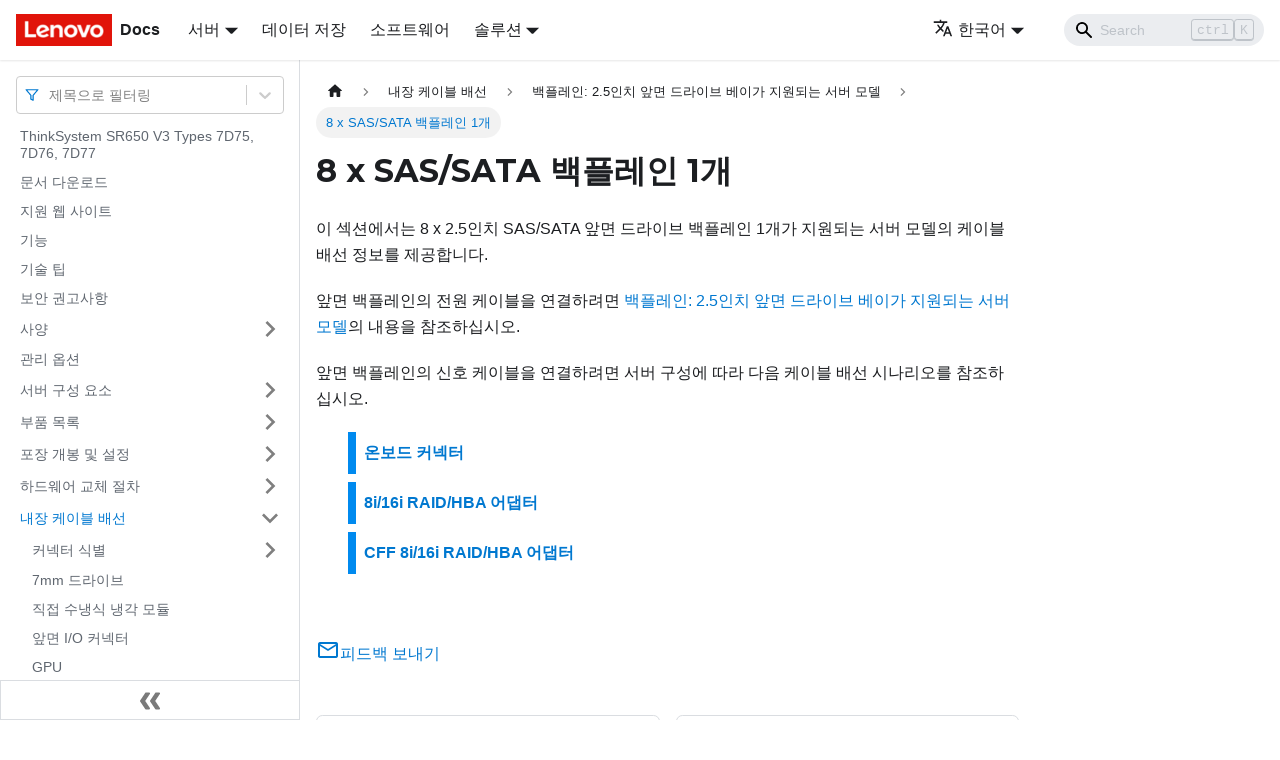

--- FILE ---
content_type: text/html; charset=UTF-8
request_url: https://pubs.lenovo.com/sr650-v3/ko/cabling_825sas
body_size: 7428
content:
<!doctype html>
<html lang="ko" dir="ltr" class="docs-wrapper docs-doc-page docs-version-current plugin-docs plugin-id-default docs-doc-id-cabling_825sas" data-has-hydrated="false">
<head>
<meta charset="UTF-8">

<title data-rh="true">8 x SAS/SATA 백플레인 1개 | ThinkSystem SR650 V3 | Lenovo Docs</title><meta data-rh="true" name="viewport" content="width=device-width,initial-scale=1"><meta data-rh="true" name="twitter:card" content="summary_large_image"><meta data-rh="true" property="og:image" content="https://pubs.lenovo.com/sr650-v3/ko/img/product_soc.png"><meta data-rh="true" name="twitter:image" content="https://pubs.lenovo.com/sr650-v3/ko/img/product_soc.png"><meta data-rh="true" property="og:url" content="https://pubs.lenovo.com/sr650-v3/ko/cabling_825sas"><meta data-rh="true" name="docusaurus_locale" content="ko"><meta data-rh="true" name="docsearch:language" content="ko"><meta data-rh="true" name="keywords" content="SR650 V3, 7D75, 7D76, 7D77"><meta data-rh="true" name="og:site_name" content="Lenovo Documentation"><meta data-rh="true" name="robots" content="max-image-preview:large"><meta data-rh="true" name="docusaurus_version" content="current"><meta data-rh="true" name="docusaurus_tag" content="docs-default-current"><meta data-rh="true" name="docsearch:version" content="current"><meta data-rh="true" name="docsearch:docusaurus_tag" content="docs-default-current"><meta data-rh="true" property="og:title" content="8 x SAS/SATA 백플레인 1개 | ThinkSystem SR650 V3 | Lenovo Docs"><meta data-rh="true" name="description" content="이 섹션에서는 8 x 2.5인치 SAS/SATA 앞면 드라이브 백플레인 1개가 지원되는 서버 모델의 케이블 배선 정보를 제공합니다."><meta data-rh="true" property="og:description" content="이 섹션에서는 8 x 2.5인치 SAS/SATA 앞면 드라이브 백플레인 1개가 지원되는 서버 모델의 케이블 배선 정보를 제공합니다."><link data-rh="true" rel="icon" href="/sr650-v3/ko/img/favicon.ico"><link data-rh="true" rel="canonical" href="https://pubs.lenovo.com/sr650-v3/ko/cabling_825sas"><link data-rh="true" rel="alternate" href="https://pubs.lenovo.com/sr650-v3/cabling_825sas" hreflang="en"><link data-rh="true" rel="alternate" href="https://pubs.lenovo.com/sr650-v3/de/cabling_825sas" hreflang="de"><link data-rh="true" rel="alternate" href="https://pubs.lenovo.com/sr650-v3/es/cabling_825sas" hreflang="es"><link data-rh="true" rel="alternate" href="https://pubs.lenovo.com/sr650-v3/fr/cabling_825sas" hreflang="fr"><link data-rh="true" rel="alternate" href="https://pubs.lenovo.com/sr650-v3/it/cabling_825sas" hreflang="it"><link data-rh="true" rel="alternate" href="https://pubs.lenovo.com/sr650-v3/ja/cabling_825sas" hreflang="ja"><link data-rh="true" rel="alternate" href="https://pubs.lenovo.com/sr650-v3/ko/cabling_825sas" hreflang="ko"><link data-rh="true" rel="alternate" href="https://pubs.lenovo.com/sr650-v3/pt-BR/cabling_825sas" hreflang="pt-BR"><link data-rh="true" rel="alternate" href="https://pubs.lenovo.com/sr650-v3/ru/cabling_825sas" hreflang="ru"><link data-rh="true" rel="alternate" href="https://pubs.lenovo.com/sr650-v3/th/cabling_825sas" hreflang="th"><link data-rh="true" rel="alternate" href="https://pubs.lenovo.com/sr650-v3/zh-CN/cabling_825sas" hreflang="zh-CN"><link data-rh="true" rel="alternate" href="https://pubs.lenovo.com/sr650-v3/zh-TW/cabling_825sas" hreflang="zh-TW"><link data-rh="true" rel="alternate" href="https://pubs.lenovo.com/sr650-v3/cabling_825sas" hreflang="x-default"><link rel="preconnect" href="https://www.google-analytics.com">
<link rel="preconnect" href="https://www.googletagmanager.com">
<script async src="https://www.googletagmanager.com/gtag/js?id=G-XM7YNY3PYK"></script>
<script>function gtag(){dataLayer.push(arguments)}window.dataLayer=window.dataLayer||[],gtag("js",new Date),gtag("config","G-XM7YNY3PYK",{anonymize_ip:!0})</script>




<link rel="preconnect" href="https://fonts.googleapis.com">
<link rel="preconnect" href="https://fonts.gstatic.com" crossorigin="anonymous"><link rel="stylesheet" href="/sr650-v3/ko/assets/css/styles.fb44ca10.css">
<link rel="preload" href="/sr650-v3/ko/assets/js/runtime~main.2a694e70.js" as="script">
<link rel="preload" href="/sr650-v3/ko/assets/js/main.b3c35949.js" as="script">
</head>
<body class="navigation-with-keyboard">
<script>!function(){function t(t){document.documentElement.setAttribute("data-theme",t)}var e=function(){var t=null;try{t=new URLSearchParams(window.location.search).get("docusaurus-theme")}catch(t){}return t}()||function(){var t=null;try{t=localStorage.getItem("theme")}catch(t){}return t}();t(null!==e?e:"light")}()</script><div id="__docusaurus">
<div role="region" aria-label="본문으로 건너뛰기"><a class="skipToContent_FR4N" href="#__docusaurus_skipToContent_fallback">본문으로 건너뛰기</a></div><nav aria-label="Main" class="navbar navbar--fixed-top navbarHideable_glH5"><div class="navbar__inner"><div class="navbar__items"><button aria-label="Toggle navigation bar" aria-expanded="false" class="navbar__toggle clean-btn" type="button"><svg width="30" height="30" viewBox="0 0 30 30" aria-hidden="true"><path stroke="currentColor" stroke-linecap="round" stroke-miterlimit="10" stroke-width="2" d="M4 7h22M4 15h22M4 23h22"></path></svg></button><a href="https://pubs.lenovo.com/ko/" target="_self" rel="noopener noreferrer" class="navbar__brand"><div class="navbar__logo"><img src="/sr650-v3/ko/img/lenovo.png" alt="Lenovo Logo" class="themedImage_zFba themedImage--light_SMtw" height="32" width="96"><img src="/sr650-v3/ko/img/lenovo.png" alt="Lenovo Logo" class="themedImage_zFba themedImage--dark_SHhT" height="32" width="96"></div><b class="navbar__title text--truncate">Docs</b></a><div class="navbar__item dropdown dropdown--hoverable"><a href="#" aria-haspopup="true" aria-expanded="false" role="button" class="navbar__link">서버</a><ul class="dropdown__menu"><li><a href="https://pubs.lenovo.com/ko/thinksystem" target="_self" rel="noopener noreferrer" class="dropdown__link externalLink-none">ThinkSystem<svg width="12" height="12" aria-hidden="true" viewBox="0 0 24 24" class="iconExternalLink_SHu7"><path fill="currentColor" d="M21 13v10h-21v-19h12v2h-10v15h17v-8h2zm3-12h-10.988l4.035 4-6.977 7.07 2.828 2.828 6.977-7.07 4.125 4.172v-11z"></path></svg></a></li><li><a href="https://pubs.lenovo.com/ko/thinkedge" target="_self" rel="noopener noreferrer" class="dropdown__link externalLink-none">ThinkEdge<svg width="12" height="12" aria-hidden="true" viewBox="0 0 24 24" class="iconExternalLink_SHu7"><path fill="currentColor" d="M21 13v10h-21v-19h12v2h-10v15h17v-8h2zm3-12h-10.988l4.035 4-6.977 7.07 2.828 2.828 6.977-7.07 4.125 4.172v-11z"></path></svg></a></li><li><a href="https://pubs.lenovo.com/ko/systemx" target="_self" rel="noopener noreferrer" class="dropdown__link externalLink-none">System x<svg width="12" height="12" aria-hidden="true" viewBox="0 0 24 24" class="iconExternalLink_SHu7"><path fill="currentColor" d="M21 13v10h-21v-19h12v2h-10v15h17v-8h2zm3-12h-10.988l4.035 4-6.977 7.07 2.828 2.828 6.977-7.07 4.125 4.172v-11z"></path></svg></a></li><li><a href="https://serveroption.lenovo.com/" target="_blank" rel="noopener noreferrer" class="dropdown__link">Option<svg width="12" height="12" aria-hidden="true" viewBox="0 0 24 24" class="iconExternalLink_SHu7"><path fill="currentColor" d="M21 13v10h-21v-19h12v2h-10v15h17v-8h2zm3-12h-10.988l4.035 4-6.977 7.07 2.828 2.828 6.977-7.07 4.125 4.172v-11z"></path></svg></a></li></ul></div><a href="https://datacentersupport.lenovo.com/storagepubs" target="_self" rel="noopener noreferrer" class="navbar__item navbar__link externalLink-none">데이터 저장<svg width="13.5" height="13.5" aria-hidden="true" viewBox="0 0 24 24" class="iconExternalLink_SHu7"><path fill="currentColor" d="M21 13v10h-21v-19h12v2h-10v15h17v-8h2zm3-12h-10.988l4.035 4-6.977 7.07 2.828 2.828 6.977-7.07 4.125 4.172v-11z"></path></svg></a><a href="https://pubs.lenovo.com/ko/software" target="_self" rel="noopener noreferrer" class="navbar__item navbar__link externalLink-none">소프트웨어<svg width="13.5" height="13.5" aria-hidden="true" viewBox="0 0 24 24" class="iconExternalLink_SHu7"><path fill="currentColor" d="M21 13v10h-21v-19h12v2h-10v15h17v-8h2zm3-12h-10.988l4.035 4-6.977 7.07 2.828 2.828 6.977-7.07 4.125 4.172v-11z"></path></svg></a><div class="navbar__item dropdown dropdown--hoverable"><a href="#" aria-haspopup="true" aria-expanded="false" role="button" class="navbar__link">솔루션</a><ul class="dropdown__menu"><li><a href="https://pubs.lenovo.com/ko/thinkagile" target="_self" rel="noopener noreferrer" class="dropdown__link externalLink-none">ThinkAgile<svg width="12" height="12" aria-hidden="true" viewBox="0 0 24 24" class="iconExternalLink_SHu7"><path fill="currentColor" d="M21 13v10h-21v-19h12v2h-10v15h17v-8h2zm3-12h-10.988l4.035 4-6.977 7.07 2.828 2.828 6.977-7.07 4.125 4.172v-11z"></path></svg></a></li><li><a href="https://pubs.lenovo.com/ko/water-cooling-solution" target="_self" rel="noopener noreferrer" class="dropdown__link externalLink-none">Water Cooling Solution<svg width="12" height="12" aria-hidden="true" viewBox="0 0 24 24" class="iconExternalLink_SHu7"><path fill="currentColor" d="M21 13v10h-21v-19h12v2h-10v15h17v-8h2zm3-12h-10.988l4.035 4-6.977 7.07 2.828 2.828 6.977-7.07 4.125 4.172v-11z"></path></svg></a></li></ul></div></div><div class="navbar__items navbar__items--right"><div class="navbar__item dropdown dropdown--hoverable dropdown--right"><a href="#" aria-haspopup="true" aria-expanded="false" role="button" class="navbar__link"><svg viewBox="0 0 24 24" width="20" height="20" aria-hidden="true" class="iconLanguage_DSK9"><path fill="currentColor" d="M12.87 15.07l-2.54-2.51.03-.03c1.74-1.94 2.98-4.17 3.71-6.53H17V4h-7V2H8v2H1v1.99h11.17C11.5 7.92 10.44 9.75 9 11.35 8.07 10.32 7.3 9.19 6.69 8h-2c.73 1.63 1.73 3.17 2.98 4.56l-5.09 5.02L4 19l5-5 3.11 3.11.76-2.04zM18.5 10h-2L12 22h2l1.12-3h4.75L21 22h2l-4.5-12zm-2.62 7l1.62-4.33L19.12 17h-3.24z"></path></svg>한국어</a><ul class="dropdown__menu"><li><a href="/sr650-v3/cabling_825sas" target="_self" rel="noopener noreferrer" class="dropdown__link" lang="en">English</a></li><li><a href="/sr650-v3/de/cabling_825sas" target="_self" rel="noopener noreferrer" class="dropdown__link" lang="de">Deutsch</a></li><li><a href="/sr650-v3/es/cabling_825sas" target="_self" rel="noopener noreferrer" class="dropdown__link" lang="es">Español</a></li><li><a href="/sr650-v3/fr/cabling_825sas" target="_self" rel="noopener noreferrer" class="dropdown__link" lang="fr">Français</a></li><li><a href="/sr650-v3/it/cabling_825sas" target="_self" rel="noopener noreferrer" class="dropdown__link" lang="it">Italiano</a></li><li><a href="/sr650-v3/ja/cabling_825sas" target="_self" rel="noopener noreferrer" class="dropdown__link" lang="ja">日本語</a></li><li><a href="/sr650-v3/ko/cabling_825sas" target="_self" rel="noopener noreferrer" class="dropdown__link dropdown__link--active" lang="ko">한국어</a></li><li><a href="/sr650-v3/pt-BR/cabling_825sas" target="_self" rel="noopener noreferrer" class="dropdown__link" lang="pt-BR">Português do Brasil</a></li><li><a href="/sr650-v3/ru/cabling_825sas" target="_self" rel="noopener noreferrer" class="dropdown__link" lang="ru">Русский</a></li><li><a href="/sr650-v3/th/cabling_825sas" target="_self" rel="noopener noreferrer" class="dropdown__link" lang="th">ภาษาไทย</a></li><li><a href="/sr650-v3/zh-CN/cabling_825sas" target="_self" rel="noopener noreferrer" class="dropdown__link" lang="zh-CN">简体中文</a></li><li><a href="/sr650-v3/zh-TW/cabling_825sas" target="_self" rel="noopener noreferrer" class="dropdown__link" lang="zh-TW">繁體中文</a></li></ul></div><div class="searchBox_BlU4"><div class="navbar__search searchBarContainer_h4SQ"><input placeholder="Search" aria-label="Search" class="navbar__search-input"><div class="loadingRing_kmHx searchBarLoadingRing_AT3w"><div></div><div></div><div></div><div></div></div></div></div></div></div><div role="presentation" class="navbar-sidebar__backdrop"></div></nav><div id="__docusaurus_skipToContent_fallback" class="main-wrapper mainWrapper_OJKY docsWrapper_a8OH"><button aria-label="맨 위로 스크롤하기" class="clean-btn theme-back-to-top-button backToTopButton_xZQ7" type="button"></button><div class="docPage_LEBb"><aside class="theme-doc-sidebar-container docSidebarContainer_TOXn"><div class="sidebarViewport_swqP"><div class="sidebar_TiFu sidebarWithHideableNavbar_b5mb"><a href="https://pubs.lenovo.com/ko/" target="_self" rel="noopener noreferrer" tabindex="-1" class="sidebarLogo_Jpyc"><img src="/sr650-v3/ko/img/lenovo.png" alt="Lenovo Logo" class="themedImage_zFba themedImage--light_SMtw" height="32" width="96"><img src="/sr650-v3/ko/img/lenovo.png" alt="Lenovo Logo" class="themedImage_zFba themedImage--dark_SHhT" height="32" width="96"><b>Docs</b></a><nav aria-label="Docs sidebar" class="menu thin-scrollbar menu_Y1UP"><style data-emotion="css b62m3t-container">.css-b62m3t-container{position:relative;box-sizing:border-box;}</style><div class="titleFilter_mcU3 css-b62m3t-container"><style data-emotion="css 7pg0cj-a11yText">.css-7pg0cj-a11yText{z-index:9999;border:0;clip:rect(1px, 1px, 1px, 1px);height:1px;width:1px;position:absolute;overflow:hidden;padding:0;white-space:nowrap;}</style><span id="react-select-171-live-region" class="css-7pg0cj-a11yText"></span><span aria-live="polite" aria-atomic="false" aria-relevant="additions text" role="log" class="css-7pg0cj-a11yText"></span><style data-emotion="css 13cymwt-control">.css-13cymwt-control{-webkit-align-items:center;-webkit-box-align:center;-ms-flex-align:center;align-items:center;cursor:default;display:-webkit-box;display:-webkit-flex;display:-ms-flexbox;display:flex;-webkit-box-flex-wrap:wrap;-webkit-flex-wrap:wrap;-ms-flex-wrap:wrap;flex-wrap:wrap;-webkit-box-pack:justify;-webkit-justify-content:space-between;justify-content:space-between;min-height:38px;outline:0!important;position:relative;-webkit-transition:all 100ms;transition:all 100ms;background-color:hsl(0, 0%, 100%);border-color:hsl(0, 0%, 80%);border-radius:4px;border-style:solid;border-width:1px;box-sizing:border-box;}.css-13cymwt-control:hover{border-color:hsl(0, 0%, 70%);}</style><div class="title-filter__control css-13cymwt-control"><svg stroke="currentColor" fill="none" stroke-width="2" viewBox="0 0 24 24" stroke-linecap="round" stroke-linejoin="round" class="titleFilterIcon_Fmk3" height="1em" width="1em" xmlns="http://www.w3.org/2000/svg"><polygon points="22 3 2 3 10 12.46 10 19 14 21 14 12.46 22 3"></polygon></svg> <style data-emotion="css hlgwow">.css-hlgwow{-webkit-align-items:center;-webkit-box-align:center;-ms-flex-align:center;align-items:center;display:grid;-webkit-flex:1;-ms-flex:1;flex:1;-webkit-box-flex-wrap:wrap;-webkit-flex-wrap:wrap;-ms-flex-wrap:wrap;flex-wrap:wrap;-webkit-overflow-scrolling:touch;position:relative;overflow:hidden;padding:2px 8px;box-sizing:border-box;}</style><div class="title-filter__value-container css-hlgwow"><style data-emotion="css 1jqq78o-placeholder">.css-1jqq78o-placeholder{grid-area:1/1/2/3;color:hsl(0, 0%, 50%);margin-left:2px;margin-right:2px;box-sizing:border-box;}</style><div class="title-filter__placeholder css-1jqq78o-placeholder" id="react-select-171-placeholder">제목으로 필터링</div><style data-emotion="css 19bb58m">.css-19bb58m{visibility:visible;-webkit-flex:1 1 auto;-ms-flex:1 1 auto;flex:1 1 auto;display:inline-grid;grid-area:1/1/2/3;grid-template-columns:0 min-content;margin:2px;padding-bottom:2px;padding-top:2px;color:hsl(0, 0%, 20%);box-sizing:border-box;}.css-19bb58m:after{content:attr(data-value) " ";visibility:hidden;white-space:pre;grid-area:1/2;font:inherit;min-width:2px;border:0;margin:0;outline:0;padding:0;}</style><div class="title-filter__input-container css-19bb58m" data-value=""><input class="title-filter__input" style="label:input;color:inherit;background:0;opacity:1;width:100%;grid-area:1 / 2;font:inherit;min-width:2px;border:0;margin:0;outline:0;padding:0" autocapitalize="none" autocomplete="off" autocorrect="off" id="react-select-171-input" spellcheck="false" tabindex="0" aria-autocomplete="list" aria-expanded="false" aria-haspopup="true" role="combobox" aria-activedescendant="" aria-describedby="react-select-171-placeholder"></div></div><style data-emotion="css 1wy0on6">.css-1wy0on6{-webkit-align-items:center;-webkit-box-align:center;-ms-flex-align:center;align-items:center;-webkit-align-self:stretch;-ms-flex-item-align:stretch;align-self:stretch;display:-webkit-box;display:-webkit-flex;display:-ms-flexbox;display:flex;-webkit-flex-shrink:0;-ms-flex-negative:0;flex-shrink:0;box-sizing:border-box;}</style><div class="title-filter__indicators css-1wy0on6"><style data-emotion="css 1u9des2-indicatorSeparator">.css-1u9des2-indicatorSeparator{-webkit-align-self:stretch;-ms-flex-item-align:stretch;align-self:stretch;width:1px;background-color:hsl(0, 0%, 80%);margin-bottom:8px;margin-top:8px;box-sizing:border-box;}</style><span class="title-filter__indicator-separator css-1u9des2-indicatorSeparator"></span><style data-emotion="css 1xc3v61-indicatorContainer">.css-1xc3v61-indicatorContainer{display:-webkit-box;display:-webkit-flex;display:-ms-flexbox;display:flex;-webkit-transition:color 150ms;transition:color 150ms;color:hsl(0, 0%, 80%);padding:8px;box-sizing:border-box;}.css-1xc3v61-indicatorContainer:hover{color:hsl(0, 0%, 60%);}</style><div class="title-filter__indicator title-filter__dropdown-indicator css-1xc3v61-indicatorContainer" aria-hidden="true"><style data-emotion="css 8mmkcg">.css-8mmkcg{display:inline-block;fill:currentColor;line-height:1;stroke:currentColor;stroke-width:0;}</style><svg height="20" width="20" viewBox="0 0 20 20" aria-hidden="true" focusable="false" class="css-8mmkcg"><path d="M4.516 7.548c0.436-0.446 1.043-0.481 1.576 0l3.908 3.747 3.908-3.747c0.533-0.481 1.141-0.446 1.574 0 0.436 0.445 0.408 1.197 0 1.615-0.406 0.418-4.695 4.502-4.695 4.502-0.217 0.223-0.502 0.335-0.787 0.335s-0.57-0.112-0.789-0.335c0 0-4.287-4.084-4.695-4.502s-0.436-1.17 0-1.615z"></path></svg></div></div></div></div><ul class="theme-doc-sidebar-menu menu__list"><li class="theme-doc-sidebar-item-link theme-doc-sidebar-item-link-level-1 menu__list-item"><a class="menu__link" href="/sr650-v3/ko/">ThinkSystem SR650 V3 Types 7D75, 7D76, 7D77</a></li><li class="theme-doc-sidebar-item-link theme-doc-sidebar-item-link-level-1 menu__list-item"><a class="menu__link" href="/sr650-v3/ko/pdf_files">문서 다운로드</a></li><li class="theme-doc-sidebar-item-link theme-doc-sidebar-item-link-level-1 menu__list-item"><a class="menu__link" href="/sr650-v3/ko/support_websites">지원 웹 사이트</a></li><li class="theme-doc-sidebar-item-link theme-doc-sidebar-item-link-level-1 menu__list-item"><a class="menu__link" href="/sr650-v3/ko/server_features">기능</a></li><li class="theme-doc-sidebar-item-link theme-doc-sidebar-item-link-level-1 menu__list-item"><a class="menu__link" href="/sr650-v3/ko/service_bulletins">기술 팁</a></li><li class="theme-doc-sidebar-item-link theme-doc-sidebar-item-link-level-1 menu__list-item"><a class="menu__link" href="/sr650-v3/ko/security_advisories">보안 권고사항</a></li><li class="theme-doc-sidebar-item-category theme-doc-sidebar-item-category-level-1 menu__list-item menu__list-item--collapsed"><div class="menu__list-item-collapsible"><a class="menu__link menu__link--sublist" aria-expanded="false" href="/sr650-v3/ko/server_specifications">사양</a><button aria-label="접을 수 있는 사이드바 분류 &#x27;사양&#x27; 접기(펼치기)" type="button" class="clean-btn menu__caret"></button></div></li><li class="theme-doc-sidebar-item-link theme-doc-sidebar-item-link-level-1 menu__list-item"><a class="menu__link" href="/sr650-v3/ko/management_options">관리 옵션</a></li><li class="theme-doc-sidebar-item-category theme-doc-sidebar-item-category-level-1 menu__list-item menu__list-item--collapsed"><div class="menu__list-item-collapsible"><a class="menu__link menu__link--sublist" aria-expanded="false" href="/sr650-v3/ko/server_components">서버 구성 요소</a><button aria-label="접을 수 있는 사이드바 분류 &#x27;서버 구성 요소&#x27; 접기(펼치기)" type="button" class="clean-btn menu__caret"></button></div></li><li class="theme-doc-sidebar-item-category theme-doc-sidebar-item-category-level-1 menu__list-item menu__list-item--collapsed"><div class="menu__list-item-collapsible"><a class="menu__link menu__link--sublist" aria-expanded="false" href="/sr650-v3/ko/parts_list">부품 목록</a><button aria-label="접을 수 있는 사이드바 분류 &#x27;부품 목록&#x27; 접기(펼치기)" type="button" class="clean-btn menu__caret"></button></div></li><li class="theme-doc-sidebar-item-category theme-doc-sidebar-item-category-level-1 menu__list-item menu__list-item--collapsed"><div class="menu__list-item-collapsible"><a class="menu__link menu__link--sublist" aria-expanded="false" href="/sr650-v3/ko/unboxing_and_setup">포장 개봉 및 설정</a><button aria-label="접을 수 있는 사이드바 분류 &#x27;포장 개봉 및 설정&#x27; 접기(펼치기)" type="button" class="clean-btn menu__caret"></button></div></li><li class="theme-doc-sidebar-item-category theme-doc-sidebar-item-category-level-1 menu__list-item menu__list-item--collapsed"><div class="menu__list-item-collapsible"><a class="menu__link menu__link--sublist" aria-expanded="false" href="/sr650-v3/ko/hardware_replacement_procedures">하드웨어 교체 절차</a><button aria-label="접을 수 있는 사이드바 분류 &#x27;하드웨어 교체 절차&#x27; 접기(펼치기)" type="button" class="clean-btn menu__caret"></button></div></li><li class="theme-doc-sidebar-item-category theme-doc-sidebar-item-category-level-1 menu__list-item"><div class="menu__list-item-collapsible"><a class="menu__link menu__link--sublist menu__link--active" aria-expanded="true" href="/sr650-v3/ko/internal_cable_routing">내장 케이블 배선</a><button aria-label="접을 수 있는 사이드바 분류 &#x27;내장 케이블 배선&#x27; 접기(펼치기)" type="button" class="clean-btn menu__caret"></button></div><ul style="display:block;overflow:visible;height:auto" class="menu__list"><li class="theme-doc-sidebar-item-category theme-doc-sidebar-item-category-level-2 menu__list-item menu__list-item--collapsed"><div class="menu__list-item-collapsible"><a class="menu__link menu__link--sublist" aria-expanded="false" tabindex="0" href="/sr650-v3/ko/internal_connectors">커넥터 식별</a><button aria-label="접을 수 있는 사이드바 분류 &#x27;커넥터 식별&#x27; 접기(펼치기)" type="button" class="clean-btn menu__caret"></button></div></li><li class="theme-doc-sidebar-item-link theme-doc-sidebar-item-link-level-2 menu__list-item"><a class="menu__link" tabindex="0" href="/sr650-v3/ko/cabling_7mm">7mm 드라이브</a></li><li class="theme-doc-sidebar-item-link theme-doc-sidebar-item-link-level-2 menu__list-item"><a class="menu__link" tabindex="0" href="/sr650-v3/ko/dwcm_cabling">직접 수냉식 냉각 모듈</a></li><li class="theme-doc-sidebar-item-link theme-doc-sidebar-item-link-level-2 menu__list-item"><a class="menu__link" tabindex="0" href="/sr650-v3/ko/cabling_fio">앞면 I/O 커넥터</a></li><li class="theme-doc-sidebar-item-link theme-doc-sidebar-item-link-level-2 menu__list-item"><a class="menu__link" tabindex="0" href="/sr650-v3/ko/cabling_gpu">GPU</a></li><li class="theme-doc-sidebar-item-link theme-doc-sidebar-item-link-level-2 menu__list-item"><a class="menu__link" tabindex="0" href="/sr650-v3/ko/cabling_m2">M.2 드라이브 백플레인</a></li><li class="theme-doc-sidebar-item-link theme-doc-sidebar-item-link-level-2 menu__list-item"><a class="menu__link" tabindex="0" href="/sr650-v3/ko/cabling_management_nic_adapter">관리 NIC 어댑터</a></li><li class="theme-doc-sidebar-item-link theme-doc-sidebar-item-link-level-2 menu__list-item"><a class="menu__link" tabindex="0" href="/sr650-v3/ko/cabling_dpu">DPU 어댑터</a></li><li class="theme-doc-sidebar-item-link theme-doc-sidebar-item-link-level-2 menu__list-item"><a class="menu__link" tabindex="0" href="/sr650-v3/ko/cabling_supercap">RAID 플래시 전원 모듈</a></li><li class="theme-doc-sidebar-item-link theme-doc-sidebar-item-link-level-2 menu__list-item"><a class="menu__link" tabindex="0" href="/sr650-v3/ko/cabling_riser_card">라이저 3 케이지</a></li><li class="theme-doc-sidebar-item-link theme-doc-sidebar-item-link-level-2 menu__list-item"><a class="menu__link" tabindex="0" href="/sr650-v3/ko/cabling_4lp_risercage">라이저 3/4 케이지</a></li><li class="theme-doc-sidebar-item-link theme-doc-sidebar-item-link-level-2 menu__list-item"><a class="menu__link" tabindex="0" href="/sr650-v3/ko/cabling_fpcie">라이저 5 카드 + OCP 인터포저 카드</a></li><li class="theme-doc-sidebar-item-category theme-doc-sidebar-item-category-level-2 menu__list-item"><div class="menu__list-item-collapsible"><a class="menu__link menu__link--sublist menu__link--active" aria-expanded="true" tabindex="0" href="/sr650-v3/ko/cabling_25backplane">백플레인: 2.5인치 앞면 드라이브 베이가 지원되는 서버 모델</a><button aria-label="접을 수 있는 사이드바 분류 &#x27;백플레인: 2.5인치 앞면 드라이브 베이가 지원되는 서버 모델&#x27; 접기(펼치기)" type="button" class="clean-btn menu__caret"></button></div><ul style="display:block;overflow:visible;height:auto" class="menu__list"><li class="theme-doc-sidebar-item-category theme-doc-sidebar-item-category-level-3 menu__list-item"><div class="menu__list-item-collapsible menu__list-item-collapsible--active"><a class="menu__link menu__link--sublist menu__link--active" aria-current="page" aria-expanded="true" tabindex="0" href="/sr650-v3/ko/cabling_825sas">8 x SAS/SATA 백플레인 1개</a><button aria-label="접을 수 있는 사이드바 분류 &#x27;8 x SAS/SATA 백플레인 1개&#x27; 접기(펼치기)" type="button" class="clean-btn menu__caret"></button></div><ul style="display:block;overflow:visible;height:auto" class="menu__list"><li class="theme-doc-sidebar-item-link theme-doc-sidebar-item-link-level-4 menu__list-item"><a class="menu__link" tabindex="0" href="/sr650-v3/ko/cabling_825sas_ob">온보드 커넥터</a></li><li class="theme-doc-sidebar-item-link theme-doc-sidebar-item-link-level-4 menu__list-item"><a class="menu__link" tabindex="0" href="/sr650-v3/ko/cabling_825sas_8i16i">8i/16i RAID/HBA 어댑터</a></li><li class="theme-doc-sidebar-item-link theme-doc-sidebar-item-link-level-4 menu__list-item"><a class="menu__link" tabindex="0" href="/sr650-v3/ko/cabling_825sas_cff16i">CFF 8i/16i RAID/HBA 어댑터</a></li></ul></li><li class="theme-doc-sidebar-item-category theme-doc-sidebar-item-category-level-3 menu__list-item menu__list-item--collapsed"><div class="menu__list-item-collapsible"><a class="menu__link menu__link--sublist" aria-expanded="false" tabindex="0" href="/sr650-v3/ko/cabling_825any">8 x AnyBay 백플레인(Gen 4) 1개</a><button aria-label="접을 수 있는 사이드바 분류 &#x27;8 x AnyBay 백플레인(Gen 4) 1개&#x27; 접기(펼치기)" type="button" class="clean-btn menu__caret"></button></div></li><li class="theme-doc-sidebar-item-category theme-doc-sidebar-item-category-level-3 menu__list-item menu__list-item--collapsed"><div class="menu__list-item-collapsible"><a class="menu__link menu__link--sublist" aria-expanded="false" tabindex="0" href="/sr650-v3/ko/cabling_825any_g5">8 x AnyBay 백플레인(Gen 5) 1개</a><button aria-label="접을 수 있는 사이드바 분류 &#x27;8 x AnyBay 백플레인(Gen 5) 1개&#x27; 접기(펼치기)" type="button" class="clean-btn menu__caret"></button></div></li><li class="theme-doc-sidebar-item-category theme-doc-sidebar-item-category-level-3 menu__list-item menu__list-item--collapsed"><div class="menu__list-item-collapsible"><a class="menu__link menu__link--sublist" aria-expanded="false" tabindex="0" href="/sr650-v3/ko/cabling_825nv">8 x NVMe 백플레인(Gen 4) 1개</a><button aria-label="접을 수 있는 사이드바 분류 &#x27;8 x NVMe 백플레인(Gen 4) 1개&#x27; 접기(펼치기)" type="button" class="clean-btn menu__caret"></button></div></li><li class="theme-doc-sidebar-item-category theme-doc-sidebar-item-category-level-3 menu__list-item menu__list-item--collapsed"><div class="menu__list-item-collapsible"><a class="menu__link menu__link--sublist" aria-expanded="false" tabindex="0" href="/sr650-v3/ko/cabling_825nv_g5">8 x NVMe 백플레인(Gen 5) 1개</a><button aria-label="접을 수 있는 사이드바 분류 &#x27;8 x NVMe 백플레인(Gen 5) 1개&#x27; 접기(펼치기)" type="button" class="clean-btn menu__caret"></button></div></li><li class="theme-doc-sidebar-item-category theme-doc-sidebar-item-category-level-3 menu__list-item menu__list-item--collapsed"><div class="menu__list-item-collapsible"><a class="menu__link menu__link--sublist" aria-expanded="false" tabindex="0" href="/sr650-v3/ko/cabling_1625sas">8 x SAS/SATA 백플레인 2개</a><button aria-label="접을 수 있는 사이드바 분류 &#x27;8 x SAS/SATA 백플레인 2개&#x27; 접기(펼치기)" type="button" class="clean-btn menu__caret"></button></div></li><li class="theme-doc-sidebar-item-category theme-doc-sidebar-item-category-level-3 menu__list-item menu__list-item--collapsed"><div class="menu__list-item-collapsible"><a class="menu__link menu__link--sublist" aria-expanded="false" tabindex="0" href="/sr650-v3/ko/cabling_1625any">8 x AnyBay 백플레인(Gen 4) 2개</a><button aria-label="접을 수 있는 사이드바 분류 &#x27;8 x AnyBay 백플레인(Gen 4) 2개&#x27; 접기(펼치기)" type="button" class="clean-btn menu__caret"></button></div></li><li class="theme-doc-sidebar-item-category theme-doc-sidebar-item-category-level-3 menu__list-item menu__list-item--collapsed"><div class="menu__list-item-collapsible"><a class="menu__link menu__link--sublist" aria-expanded="false" tabindex="0" href="/sr650-v3/ko/cabling_1625any_g5">8 x AnyBay 백플레인(Gen 5) 2개</a><button aria-label="접을 수 있는 사이드바 분류 &#x27;8 x AnyBay 백플레인(Gen 5) 2개&#x27; 접기(펼치기)" type="button" class="clean-btn menu__caret"></button></div></li><li class="theme-doc-sidebar-item-category theme-doc-sidebar-item-category-level-3 menu__list-item menu__list-item--collapsed"><div class="menu__list-item-collapsible"><a class="menu__link menu__link--sublist" aria-expanded="false" tabindex="0" href="/sr650-v3/ko/cabling_1625nvme">8 x NVMe 백플레인(Gen 4) 2개</a><button aria-label="접을 수 있는 사이드바 분류 &#x27;8 x NVMe 백플레인(Gen 4) 2개&#x27; 접기(펼치기)" type="button" class="clean-btn menu__caret"></button></div></li><li class="theme-doc-sidebar-item-category theme-doc-sidebar-item-category-level-3 menu__list-item menu__list-item--collapsed"><div class="menu__list-item-collapsible"><a class="menu__link menu__link--sublist" aria-expanded="false" tabindex="0" href="/sr650-v3/ko/cabling_1625nvme_g5">8 x NVMe 백플레인(Gen 5) 2개</a><button aria-label="접을 수 있는 사이드바 분류 &#x27;8 x NVMe 백플레인(Gen 5) 2개&#x27; 접기(펼치기)" type="button" class="clean-btn menu__caret"></button></div></li><li class="theme-doc-sidebar-item-category theme-doc-sidebar-item-category-level-3 menu__list-item menu__list-item--collapsed"><div class="menu__list-item-collapsible"><a class="menu__link menu__link--sublist" aria-expanded="false" tabindex="0" href="/sr650-v3/ko/cabling_8sas8any">8 x SAS/SATA 1개 및 8 x AnyBay(Gen 4) 백플레인 1개</a><button aria-label="접을 수 있는 사이드바 분류 &#x27;8 x SAS/SATA 1개 및 8 x AnyBay(Gen 4) 백플레인 1개&#x27; 접기(펼치기)" type="button" class="clean-btn menu__caret"></button></div></li><li class="theme-doc-sidebar-item-category theme-doc-sidebar-item-category-level-3 menu__list-item menu__list-item--collapsed"><div class="menu__list-item-collapsible"><a class="menu__link menu__link--sublist" aria-expanded="false" tabindex="0" href="/sr650-v3/ko/cabling_8sas8any_g5">8 x SAS/SATA 1개 및 8 x AnyBay(Gen 5) 백플레인 1개</a><button aria-label="접을 수 있는 사이드바 분류 &#x27;8 x SAS/SATA 1개 및 8 x AnyBay(Gen 5) 백플레인 1개&#x27; 접기(펼치기)" type="button" class="clean-btn menu__caret"></button></div></li><li class="theme-doc-sidebar-item-category theme-doc-sidebar-item-category-level-3 menu__list-item menu__list-item--collapsed"><div class="menu__list-item-collapsible"><a class="menu__link menu__link--sublist" aria-expanded="false" tabindex="0" href="/sr650-v3/ko/cabling_8sas8nvme">8 x SAS/SATA 1개 및 8 x NVMe(Gen 4) 백플레인 1개</a><button aria-label="접을 수 있는 사이드바 분류 &#x27;8 x SAS/SATA 1개 및 8 x NVMe(Gen 4) 백플레인 1개&#x27; 접기(펼치기)" type="button" class="clean-btn menu__caret"></button></div></li><li class="theme-doc-sidebar-item-category theme-doc-sidebar-item-category-level-3 menu__list-item menu__list-item--collapsed"><div class="menu__list-item-collapsible"><a class="menu__link menu__link--sublist" aria-expanded="false" tabindex="0" href="/sr650-v3/ko/cabling_8sas8nvme_g5">8 x SAS/SATA 1개 및 8 x NVMe(Gen 5) 백플레인 1개</a><button aria-label="접을 수 있는 사이드바 분류 &#x27;8 x SAS/SATA 1개 및 8 x NVMe(Gen 5) 백플레인 1개&#x27; 접기(펼치기)" type="button" class="clean-btn menu__caret"></button></div></li><li class="theme-doc-sidebar-item-category theme-doc-sidebar-item-category-level-3 menu__list-item menu__list-item--collapsed"><div class="menu__list-item-collapsible"><a class="menu__link menu__link--sublist" aria-expanded="false" tabindex="0" href="/sr650-v3/ko/cabling_8any8nvme">8 x AnyBay 1개 및 8 x NVMe 백플레인(Gen 4) 1개</a><button aria-label="접을 수 있는 사이드바 분류 &#x27;8 x AnyBay 1개 및 8 x NVMe 백플레인(Gen 4) 1개&#x27; 접기(펼치기)" type="button" class="clean-btn menu__caret"></button></div></li><li class="theme-doc-sidebar-item-category theme-doc-sidebar-item-category-level-3 menu__list-item menu__list-item--collapsed"><div class="menu__list-item-collapsible"><a class="menu__link menu__link--sublist" aria-expanded="false" tabindex="0" href="/sr650-v3/ko/cabling_8any8nvme_g5">8 x AnyBay 1개 및 8 x NVMe 백플레인(Gen 5) 1개</a><button aria-label="접을 수 있는 사이드바 분류 &#x27;8 x AnyBay 1개 및 8 x NVMe 백플레인(Gen 5) 1개&#x27; 접기(펼치기)" type="button" class="clean-btn menu__caret"></button></div></li><li class="theme-doc-sidebar-item-category theme-doc-sidebar-item-category-level-3 menu__list-item menu__list-item--collapsed"><div class="menu__list-item-collapsible"><a class="menu__link menu__link--sublist" aria-expanded="false" tabindex="0" href="/sr650-v3/ko/cabling_2425sas">8 x SAS/SATA 백플레인 3개</a><button aria-label="접을 수 있는 사이드바 분류 &#x27;8 x SAS/SATA 백플레인 3개&#x27; 접기(펼치기)" type="button" class="clean-btn menu__caret"></button></div></li><li class="theme-doc-sidebar-item-category theme-doc-sidebar-item-category-level-3 menu__list-item menu__list-item--collapsed"><div class="menu__list-item-collapsible"><a class="menu__link menu__link--sublist" aria-expanded="false" tabindex="0" href="/sr650-v3/ko/cabling_2425any">8 x AnyBay 백플레인 3개</a><button aria-label="접을 수 있는 사이드바 분류 &#x27;8 x AnyBay 백플레인 3개&#x27; 접기(펼치기)" type="button" class="clean-btn menu__caret"></button></div></li><li class="theme-doc-sidebar-item-category theme-doc-sidebar-item-category-level-3 menu__list-item menu__list-item--collapsed"><div class="menu__list-item-collapsible"><a class="menu__link menu__link--sublist" aria-expanded="false" tabindex="0" href="/sr650-v3/ko/cabling_2425nvme">8 x NVMe 백플레인(Gen 4) 3개</a><button aria-label="접을 수 있는 사이드바 분류 &#x27;8 x NVMe 백플레인(Gen 4) 3개&#x27; 접기(펼치기)" type="button" class="clean-btn menu__caret"></button></div></li><li class="theme-doc-sidebar-item-category theme-doc-sidebar-item-category-level-3 menu__list-item menu__list-item--collapsed"><div class="menu__list-item-collapsible"><a class="menu__link menu__link--sublist" aria-expanded="false" tabindex="0" href="/sr650-v3/ko/cabling_2425nvme_g5">8 x NVMe 백플레인(Gen 5) 3개</a><button aria-label="접을 수 있는 사이드바 분류 &#x27;8 x NVMe 백플레인(Gen 5) 3개&#x27; 접기(펼치기)" type="button" class="clean-btn menu__caret"></button></div></li><li class="theme-doc-sidebar-item-link theme-doc-sidebar-item-link-level-3 menu__list-item"><a class="menu__link" tabindex="0" href="/sr650-v3/ko/cabling_8any16nvme">8 x AnyBay 1개 및 8 x NVMe 백플레인(Gen 4) 2개</a></li><li class="theme-doc-sidebar-item-category theme-doc-sidebar-item-category-level-3 menu__list-item menu__list-item--collapsed"><div class="menu__list-item-collapsible"><a class="menu__link menu__link--sublist" aria-expanded="false" tabindex="0" href="/sr650-v3/ko/cabling_8any16nvme_g5">8 x AnyBay 1개 및 8 x NVMe 백플레인(Gen 5) 2개</a><button aria-label="접을 수 있는 사이드바 분류 &#x27;8 x AnyBay 1개 및 8 x NVMe 백플레인(Gen 5) 2개&#x27; 접기(펼치기)" type="button" class="clean-btn menu__caret"></button></div></li><li class="theme-doc-sidebar-item-link theme-doc-sidebar-item-link-level-3 menu__list-item"><a class="menu__link" tabindex="0" href="/sr650-v3/ko/cabling_8sas16nvme">8 x SAS/SATA 1개 및 8 x NVMe(Gen 4) 백플레인 2개</a></li><li class="theme-doc-sidebar-item-category theme-doc-sidebar-item-category-level-3 menu__list-item menu__list-item--collapsed"><div class="menu__list-item-collapsible"><a class="menu__link menu__link--sublist" aria-expanded="false" tabindex="0" href="/sr650-v3/ko/cabling_8sas16nvme_g5">8 x SAS/SATA 1개 및 8 x NVMe(Gen 5) 백플레인 2개</a><button aria-label="접을 수 있는 사이드바 분류 &#x27;8 x SAS/SATA 1개 및 8 x NVMe(Gen 5) 백플레인 2개&#x27; 접기(펼치기)" type="button" class="clean-btn menu__caret"></button></div></li><li class="theme-doc-sidebar-item-link theme-doc-sidebar-item-link-level-3 menu__list-item"><a class="menu__link" tabindex="0" href="/sr650-v3/ko/cabling_8sas16any">1개의 8 x SAS/SATA 및 2개의 8 x AnyBay 백플레인</a></li><li class="theme-doc-sidebar-item-category theme-doc-sidebar-item-category-level-3 menu__list-item menu__list-item--collapsed"><div class="menu__list-item-collapsible"><a class="menu__link menu__link--sublist" aria-expanded="false" tabindex="0" href="/sr650-v3/ko/cabling_16sas8any">8 x SAS/SATA 2개 및 8 x AnyBay(Gen 4) 백플레인 1개</a><button aria-label="접을 수 있는 사이드바 분류 &#x27;8 x SAS/SATA 2개 및 8 x AnyBay(Gen 4) 백플레인 1개&#x27; 접기(펼치기)" type="button" class="clean-btn menu__caret"></button></div></li><li class="theme-doc-sidebar-item-category theme-doc-sidebar-item-category-level-3 menu__list-item menu__list-item--collapsed"><div class="menu__list-item-collapsible"><a class="menu__link menu__link--sublist" aria-expanded="false" tabindex="0" href="/sr650-v3/ko/cabling_16sas8any_g5">8 x SAS/SATA 2개 및 8 x AnyBay(Gen 5) 백플레인 1개</a><button aria-label="접을 수 있는 사이드바 분류 &#x27;8 x SAS/SATA 2개 및 8 x AnyBay(Gen 5) 백플레인 1개&#x27; 접기(펼치기)" type="button" class="clean-btn menu__caret"></button></div></li><li class="theme-doc-sidebar-item-category theme-doc-sidebar-item-category-level-3 menu__list-item menu__list-item--collapsed"><div class="menu__list-item-collapsible"><a class="menu__link menu__link--sublist" aria-expanded="false" tabindex="0" href="/sr650-v3/ko/cabling_16sas8nvme">8 x SAS/SATA 2개 및 8 x NVMe(Gen 4) 백플레인 1개</a><button aria-label="접을 수 있는 사이드바 분류 &#x27;8 x SAS/SATA 2개 및 8 x NVMe(Gen 4) 백플레인 1개&#x27; 접기(펼치기)" type="button" class="clean-btn menu__caret"></button></div></li><li class="theme-doc-sidebar-item-category theme-doc-sidebar-item-category-level-3 menu__list-item menu__list-item--collapsed"><div class="menu__list-item-collapsible"><a class="menu__link menu__link--sublist" aria-expanded="false" tabindex="0" href="/sr650-v3/ko/cabling_16sas8nvme_g5">8 x SAS/SATA 2개 및 8 x NVMe(Gen 5) 백플레인 1개</a><button aria-label="접을 수 있는 사이드바 분류 &#x27;8 x SAS/SATA 2개 및 8 x NVMe(Gen 5) 백플레인 1개&#x27; 접기(펼치기)" type="button" class="clean-btn menu__caret"></button></div></li><li class="theme-doc-sidebar-item-category theme-doc-sidebar-item-category-level-3 menu__list-item menu__list-item--collapsed"><div class="menu__list-item-collapsible"><a class="menu__link menu__link--sublist" aria-expanded="false" tabindex="0" href="/sr650-v3/ko/cabling_2425sasexp">24 x 2.5인치 SAS/SATA 확장기 백플레인</a><button aria-label="접을 수 있는 사이드바 분류 &#x27;24 x 2.5인치 SAS/SATA 확장기 백플레인&#x27; 접기(펼치기)" type="button" class="clean-btn menu__caret"></button></div></li></ul></li><li class="theme-doc-sidebar-item-category theme-doc-sidebar-item-category-level-2 menu__list-item menu__list-item--collapsed"><div class="menu__list-item-collapsible"><a class="menu__link menu__link--sublist" aria-expanded="false" tabindex="0" href="/sr650-v3/ko/cabling_35backplane">백플레인: 3.5인치 앞면 드라이브 베이가 지원되는 서버 모델</a><button aria-label="접을 수 있는 사이드바 분류 &#x27;백플레인: 3.5인치 앞면 드라이브 베이가 지원되는 서버 모델&#x27; 접기(펼치기)" type="button" class="clean-btn menu__caret"></button></div></li></ul></li><li class="theme-doc-sidebar-item-category theme-doc-sidebar-item-category-level-1 menu__list-item menu__list-item--collapsed"><div class="menu__list-item-collapsible"><a class="menu__link menu__link--sublist" aria-expanded="false" href="/sr650-v3/ko/system_configuration">시스템 구성</a><button aria-label="접을 수 있는 사이드바 분류 &#x27;시스템 구성&#x27; 접기(펼치기)" type="button" class="clean-btn menu__caret"></button></div></li><li class="theme-doc-sidebar-item-category theme-doc-sidebar-item-category-level-1 menu__list-item menu__list-item--collapsed"><div class="menu__list-item-collapsible"><a class="menu__link menu__link--sublist" aria-expanded="false" href="/sr650-v3/ko/problem_determination">문제 판별</a><button aria-label="접을 수 있는 사이드바 분류 &#x27;문제 판별&#x27; 접기(펼치기)" type="button" class="clean-btn menu__caret"></button></div></li><li class="theme-doc-sidebar-item-category theme-doc-sidebar-item-category-level-1 menu__list-item menu__list-item--collapsed"><div class="menu__list-item-collapsible"><a class="menu__link menu__link--sublist" aria-expanded="false" href="/sr650-v3/ko/messages_introduction">개의 메시지</a><button aria-label="접을 수 있는 사이드바 분류 &#x27;개의 메시지&#x27; 접기(펼치기)" type="button" class="clean-btn menu__caret"></button></div></li><li class="theme-doc-sidebar-item-category theme-doc-sidebar-item-category-level-1 menu__list-item menu__list-item--collapsed"><div class="menu__list-item-collapsible"><a class="menu__link menu__link--sublist" aria-expanded="false" href="/sr650-v3/ko/disassemble_for_recycle">재활용을 위한 하드웨어 분해</a><button aria-label="접을 수 있는 사이드바 분류 &#x27;재활용을 위한 하드웨어 분해&#x27; 접기(펼치기)" type="button" class="clean-btn menu__caret"></button></div></li><li class="theme-doc-sidebar-item-category theme-doc-sidebar-item-category-level-1 menu__list-item menu__list-item--collapsed"><div class="menu__list-item-collapsible"><a class="menu__link menu__link--sublist" aria-expanded="false" href="/sr650-v3/ko/getting_help_and_technical_assistance">도움말 및 기술 지원 얻기</a><button aria-label="접을 수 있는 사이드바 분류 &#x27;도움말 및 기술 지원 얻기&#x27; 접기(펼치기)" type="button" class="clean-btn menu__caret"></button></div></li></ul><div class="sidebar-resource-links"><hr><div><a href="https://lenovopress.lenovo.com/lp1601-thinksystem-sr650-v3-server" class="menu__link" target="_BLANK"><img height="24" width="24" src="https://pubs.lenovo.com/img/lenovopress.png"><span class="sidebarLinks-name">ThinkSystem SR650 V3 Server Product Guide</span><div><svg stroke="currentColor" fill="currentColor" stroke-width="0" viewBox="0 0 512 512" height="0.875rem" width="0.875rem" xmlns="http://www.w3.org/2000/svg"><path d="M432,320H400a16,16,0,0,0-16,16V448H64V128H208a16,16,0,0,0,16-16V80a16,16,0,0,0-16-16H48A48,48,0,0,0,0,112V464a48,48,0,0,0,48,48H400a48,48,0,0,0,48-48V336A16,16,0,0,0,432,320ZM488,0h-128c-21.37,0-32.05,25.91-17,41l35.73,35.73L135,320.37a24,24,0,0,0,0,34L157.67,377a24,24,0,0,0,34,0L435.28,133.32,471,169c15,15,41,4.5,41-17V24A24,24,0,0,0,488,0Z"></path></svg></div></a></div></div></nav><button type="button" title="사이드바 숨기기" aria-label="사이드바 숨기기" class="button button--secondary button--outline collapseSidebarButton_e0pa"><svg width="20" height="20" aria-hidden="true" class="collapseSidebarButtonIcon_KEWD"><g fill="#7a7a7a"><path d="M9.992 10.023c0 .2-.062.399-.172.547l-4.996 7.492a.982.982 0 01-.828.454H1c-.55 0-1-.453-1-1 0-.2.059-.403.168-.551l4.629-6.942L.168 3.078A.939.939 0 010 2.528c0-.548.45-.997 1-.997h2.996c.352 0 .649.18.828.45L9.82 9.472c.11.148.172.347.172.55zm0 0"></path><path d="M19.98 10.023c0 .2-.058.399-.168.547l-4.996 7.492a.987.987 0 01-.828.454h-3c-.547 0-.996-.453-.996-1 0-.2.059-.403.168-.551l4.625-6.942-4.625-6.945a.939.939 0 01-.168-.55 1 1 0 01.996-.997h3c.348 0 .649.18.828.45l4.996 7.492c.11.148.168.347.168.55zm0 0"></path></g></svg></button></div></div></aside><main class="docMainContainer_LQPs"><div class="container padding-top--md padding-bottom--lg"><div class="row"><div class="col docItemCol_z5aJ"><div class="docItemContainer_c0TR"><article><nav class="theme-doc-breadcrumbs breadcrumbsContainer_DwUf" aria-label="Breadcrumbs"><ul class="breadcrumbs" itemscope="" itemtype="https://schema.org/BreadcrumbList"><li class="breadcrumbs__item"><a aria-label="홈" class="breadcrumbs__link" href="/sr650-v3/ko/"><svg viewBox="0 0 24 24" class="breadcrumbHomeIcon_Ppp2"><path d="M10 19v-5h4v5c0 .55.45 1 1 1h3c.55 0 1-.45 1-1v-7h1.7c.46 0 .68-.57.33-.87L12.67 3.6c-.38-.34-.96-.34-1.34 0l-8.36 7.53c-.34.3-.13.87.33.87H5v7c0 .55.45 1 1 1h3c.55 0 1-.45 1-1z" fill="currentColor"></path></svg></a></li><li itemscope="" itemprop="itemListElement" itemtype="https://schema.org/ListItem" class="breadcrumbs__item"><a class="breadcrumbs__link" itemprop="item" href="/sr650-v3/ko/internal_cable_routing"><span itemprop="name">내장 케이블 배선</span></a><meta itemprop="position" content="1"></li><li itemscope="" itemprop="itemListElement" itemtype="https://schema.org/ListItem" class="breadcrumbs__item"><a class="breadcrumbs__link" itemprop="item" href="/sr650-v3/ko/cabling_25backplane"><span itemprop="name">백플레인: 2.5인치 앞면 드라이브 베이가 지원되는 서버 모델</span></a><meta itemprop="position" content="2"></li><li itemscope="" itemprop="itemListElement" itemtype="https://schema.org/ListItem" class="breadcrumbs__item breadcrumbs__item--active"><span class="breadcrumbs__link" itemprop="name">8 x SAS/SATA 백플레인 1개</span><meta itemprop="position" content="3"></li></ul></nav><div class="theme-doc-markdown markdown"><h1>8 x SAS/SATA 백플레인 1개</h1><div class="body"><p class="shortdesc">이 섹션에서는 8 x 2.5인치 SAS/SATA 앞면 드라이브 백플레인 1개가 지원되는 서버 모델의 케이블 배선 정보를 제공합니다.</p><p class="p">앞면 백플레인의 전원 케이블을 연결하려면 <a title="이 섹션에서는 2.5인치 앞면 드라이브 베이가 지원되는 서버 모델의 백플레인 케이블 연결 정보를 제공합니다." class="xref" href="/sr650-v3/ko/cabling_25backplane">백플레인: 2.5인치 앞면 드라이브 베이가 지원되는 서버 모델</a>의 내용을 참조하십시오.</p><p class="p">앞면 백플레인의 신호 케이블을 연결하려면 서버 구성에 따라 다음 케이블 배선 시나리오를 참조하십시오.</p></div><div class="related-links"><ul class="ullinks"><li class="link ulchildlink"><strong><a href="/sr650-v3/ko/cabling_825sas_ob">온보드 커넥터</a></strong><br></li><li class="link ulchildlink"><strong><a href="/sr650-v3/ko/cabling_825sas_8i16i">8i/16i RAID/HBA 어댑터</a></strong><br></li><li class="link ulchildlink"><strong><a href="/sr650-v3/ko/cabling_825sas_cff16i">CFF 8i/16i RAID/HBA 어댑터</a></strong><br></li></ul></div><div></div></div><div class="feedback docusaurus-mt-lg" style="color:#ccc"><svg stroke="currentColor" fill="currentColor" stroke-width="0" viewBox="0 0 24 24" class="react-icons" height="1.5em" width="1.5em" xmlns="http://www.w3.org/2000/svg"><path fill="none" d="M0 0h24v24H0V0z"></path><path d="M20 4H4c-1.1 0-1.99.9-1.99 2L2 18c0 1.1.9 2 2 2h16c1.1 0 2-.9 2-2V6c0-1.1-.9-2-2-2zm0 14H4V8l8 5 8-5v10zm-8-7L4 6h16l-8 5z"></path></svg>피드백 보내기</div></article><nav class="pagination-nav docusaurus-mt-lg" aria-label="문서 페이지"><a class="pagination-nav__link pagination-nav__link--prev" href="/sr650-v3/ko/cabling_25backplane"><div class="pagination-nav__sublabel">이전</div><div class="pagination-nav__label">백플레인: 2.5인치 앞면 드라이브 베이가 지원되는 서버 모델</div></a><a class="pagination-nav__link pagination-nav__link--next" href="/sr650-v3/ko/cabling_825sas_ob"><div class="pagination-nav__sublabel">다음</div><div class="pagination-nav__label">온보드 커넥터</div></a></nav></div></div></div></div></main></div></div><footer class="footer footer--dark"><div class="container container-fluid"><div class="footer__bottom text--center"><div class="footer__copyright">© 2025 Lenovo. All rights reserved. <span class="lenovo-policy"><a href="https://www.lenovo.com/privacy/" target="_blank">Privacy Policy</a> | <a href="https://www.lenovo.com/us/en/legal/" target="_blank">Terms of Use</a></span></div></div></div></footer></div>
<script src="/sr650-v3/ko/assets/js/runtime~main.2a694e70.js"></script>
<script src="/sr650-v3/ko/assets/js/main.b3c35949.js"></script>
</body>
</html>

--- FILE ---
content_type: application/javascript
request_url: https://pubs.lenovo.com/sr650-v3/ko/assets/js/f7adae13.fa6625d1.js
body_size: 14
content:
"use strict";(self.webpackChunkdocs_importer=self.webpackChunkdocs_importer||[]).push([[26216],{83769:e=>{e.exports=JSON.parse('{"name":"docusaurus-plugin-content-docs","id":"default"}')}}]);

--- FILE ---
content_type: application/javascript
request_url: https://pubs.lenovo.com/sr650-v3/ko/assets/js/main.b3c35949.js
body_size: 196043
content:
/*! For license information please see main.b3c35949.js.LICENSE.txt */
(self.webpackChunkdocs_importer=self.webpackChunkdocs_importer||[]).push([[40179],{23735:(e,t,n)=>{"use strict";function o(e){var t,n,r="";if("string"==typeof e||"number"==typeof e)r+=e;else if("object"==typeof e)if(Array.isArray(e))for(t=0;t<e.length;t++)e[t]&&(n=o(e[t]))&&(r&&(r+=" "),r+=n);else for(t in e)e[t]&&(r&&(r+=" "),r+=t);return r}n.d(t,{Z:()=>r});const r=function(){for(var e,t,n=0,r="";n<arguments.length;)(e=arguments[n++])&&(t=o(e))&&(r&&(r+=" "),r+=t);return r}},73346:(e,t,n)=>{"use strict";function o(e){var t,n,r="";if("string"==typeof e||"number"==typeof e)r+=e;else if("object"==typeof e)if(Array.isArray(e))for(t=0;t<e.length;t++)e[t]&&(n=o(e[t]))&&(r&&(r+=" "),r+=n);else for(t in e)e[t]&&(r&&(r+=" "),r+=t);return r}n.d(t,{Z:()=>r});const r=function(){for(var e,t,n=0,r="";n<arguments.length;)(e=arguments[n++])&&(t=o(e))&&(r&&(r+=" "),r+=t);return r}},33839:(e,t,n)=>{"use strict";function o(e){var t,n,r="";if("string"==typeof e||"number"==typeof e)r+=e;else if("object"==typeof e)if(Array.isArray(e))for(t=0;t<e.length;t++)e[t]&&(n=o(e[t]))&&(r&&(r+=" "),r+=n);else for(t in e)e[t]&&(r&&(r+=" "),r+=t);return r}n.d(t,{Z:()=>r});const r=function(){for(var e,t,n=0,r="";n<arguments.length;)(e=arguments[n++])&&(t=o(e))&&(r&&(r+=" "),r+=t);return r}},27328:(e,t,n)=>{"use strict";n.d(t,{lX:()=>g,q_:()=>x,ob:()=>b,PP:()=>I,Ep:()=>p});var o=n(26335);function r(e){return"/"===e.charAt(0)}function s(e,t){for(var n=t,o=n+1,r=e.length;o<r;n+=1,o+=1)e[n]=e[o];e.pop()}const a=function(e,t){void 0===t&&(t="");var n,o=e&&e.split("/")||[],a=t&&t.split("/")||[],c=e&&r(e),i=t&&r(t),d=c||i;if(e&&r(e)?a=o:o.length&&(a.pop(),a=a.concat(o)),!a.length)return"/";if(a.length){var u=a[a.length-1];n="."===u||".."===u||""===u}else n=!1;for(var l=0,p=a.length;p>=0;p--){var b=a[p];"."===b?s(a,p):".."===b?(s(a,p),l++):l&&(s(a,p),l--)}if(!d)for(;l--;l)a.unshift("..");!d||""===a[0]||a[0]&&r(a[0])||a.unshift("");var _=a.join("/");return n&&"/"!==_.substr(-1)&&(_+="/"),_};var c=n(94495);function i(e){return"/"===e.charAt(0)?e:"/"+e}function d(e){return"/"===e.charAt(0)?e.substr(1):e}function u(e,t){return function(e,t){return 0===e.toLowerCase().indexOf(t.toLowerCase())&&-1!=="/?#".indexOf(e.charAt(t.length))}(e,t)?e.substr(t.length):e}function l(e){return"/"===e.charAt(e.length-1)?e.slice(0,-1):e}function p(e){var t=e.pathname,n=e.search,o=e.hash,r=t||"/";return n&&"?"!==n&&(r+="?"===n.charAt(0)?n:"?"+n),o&&"#"!==o&&(r+="#"===o.charAt(0)?o:"#"+o),r}function b(e,t,n,r){var s;"string"==typeof e?(s=function(e){var t=e||"/",n="",o="",r=t.indexOf("#");-1!==r&&(o=t.substr(r),t=t.substr(0,r));var s=t.indexOf("?");return-1!==s&&(n=t.substr(s),t=t.substr(0,s)),{pathname:t,search:"?"===n?"":n,hash:"#"===o?"":o}}(e),s.state=t):(void 0===(s=(0,o.Z)({},e)).pathname&&(s.pathname=""),s.search?"?"!==s.search.charAt(0)&&(s.search="?"+s.search):s.search="",s.hash?"#"!==s.hash.charAt(0)&&(s.hash="#"+s.hash):s.hash="",void 0!==t&&void 0===s.state&&(s.state=t));try{s.pathname=decodeURI(s.pathname)}catch(c){throw c instanceof URIError?new URIError('Pathname "'+s.pathname+'" could not be decoded. This is likely caused by an invalid percent-encoding.'):c}return n&&(s.key=n),r?s.pathname?"/"!==s.pathname.charAt(0)&&(s.pathname=a(s.pathname,r.pathname)):s.pathname=r.pathname:s.pathname||(s.pathname="/"),s}function _(){var e=null;var t=[];return{setPrompt:function(t){return e=t,function(){e===t&&(e=null)}},confirmTransitionTo:function(t,n,o,r){if(null!=e){var s="function"==typeof e?e(t,n):e;"string"==typeof s?"function"==typeof o?o(s,r):r(!0):r(!1!==s)}else r(!0)},appendListener:function(e){var n=!0;function o(){n&&e.apply(void 0,arguments)}return t.push(o),function(){n=!1,t=t.filter((function(e){return e!==o}))}},notifyListeners:function(){for(var e=arguments.length,n=new Array(e),o=0;o<e;o++)n[o]=arguments[o];t.forEach((function(e){return e.apply(void 0,n)}))}}}var m=!("undefined"==typeof window||!window.document||!window.document.createElement);function f(e,t){t(window.confirm(e))}var v="popstate",h="hashchange";function k(){try{return window.history.state||{}}catch(e){return{}}}function g(e){void 0===e&&(e={}),m||(0,c.Z)(!1);var t,n=window.history,r=(-1===(t=window.navigator.userAgent).indexOf("Android 2.")&&-1===t.indexOf("Android 4.0")||-1===t.indexOf("Mobile Safari")||-1!==t.indexOf("Chrome")||-1!==t.indexOf("Windows Phone"))&&window.history&&"pushState"in window.history,s=!(-1===window.navigator.userAgent.indexOf("Trident")),a=e,d=a.forceRefresh,g=void 0!==d&&d,S=a.getUserConfirmation,P=void 0===S?f:S,F=a.keyLength,Q=void 0===F?6:F,X=e.basename?l(i(e.basename)):"";function x(e){var t=e||{},n=t.key,o=t.state,r=window.location,s=r.pathname+r.search+r.hash;return X&&(s=u(s,X)),b(s,o,n)}function y(){return Math.random().toString(36).substr(2,Q)}var I=_();function M(e){(0,o.Z)(R,e),R.length=n.length,I.notifyListeners(R.location,R.action)}function w(e){(function(e){return void 0===e.state&&-1===navigator.userAgent.indexOf("CriOS")})(e)||N(x(e.state))}function E(){N(x(k()))}var O=!1;function N(e){if(O)O=!1,M();else{I.confirmTransitionTo(e,"POP",P,(function(t){t?M({action:"POP",location:e}):function(e){var t=R.location,n=C.indexOf(t.key);-1===n&&(n=0);var o=C.indexOf(e.key);-1===o&&(o=0);var r=n-o;r&&(O=!0,U(r))}(e)}))}}var A=x(k()),C=[A.key];function D(e){return X+p(e)}function U(e){n.go(e)}var j=0;function T(e){1===(j+=e)&&1===e?(window.addEventListener(v,w),s&&window.addEventListener(h,E)):0===j&&(window.removeEventListener(v,w),s&&window.removeEventListener(h,E))}var L=!1;var R={length:n.length,action:"POP",location:A,createHref:D,push:function(e,t){var o="PUSH",s=b(e,t,y(),R.location);I.confirmTransitionTo(s,o,P,(function(e){if(e){var t=D(s),a=s.key,c=s.state;if(r)if(n.pushState({key:a,state:c},null,t),g)window.location.href=t;else{var i=C.indexOf(R.location.key),d=C.slice(0,i+1);d.push(s.key),C=d,M({action:o,location:s})}else window.location.href=t}}))},replace:function(e,t){var o="REPLACE",s=b(e,t,y(),R.location);I.confirmTransitionTo(s,o,P,(function(e){if(e){var t=D(s),a=s.key,c=s.state;if(r)if(n.replaceState({key:a,state:c},null,t),g)window.location.replace(t);else{var i=C.indexOf(R.location.key);-1!==i&&(C[i]=s.key),M({action:o,location:s})}else window.location.replace(t)}}))},go:U,goBack:function(){U(-1)},goForward:function(){U(1)},block:function(e){void 0===e&&(e=!1);var t=I.setPrompt(e);return L||(T(1),L=!0),function(){return L&&(L=!1,T(-1)),t()}},listen:function(e){var t=I.appendListener(e);return T(1),function(){T(-1),t()}}};return R}var S="hashchange",P={hashbang:{encodePath:function(e){return"!"===e.charAt(0)?e:"!/"+d(e)},decodePath:function(e){return"!"===e.charAt(0)?e.substr(1):e}},noslash:{encodePath:d,decodePath:i},slash:{encodePath:i,decodePath:i}};function F(e){var t=e.indexOf("#");return-1===t?e:e.slice(0,t)}function Q(){var e=window.location.href,t=e.indexOf("#");return-1===t?"":e.substring(t+1)}function X(e){window.location.replace(F(window.location.href)+"#"+e)}function x(e){void 0===e&&(e={}),m||(0,c.Z)(!1);var t=window.history,n=(window.navigator.userAgent.indexOf("Firefox"),e),r=n.getUserConfirmation,s=void 0===r?f:r,a=n.hashType,d=void 0===a?"slash":a,v=e.basename?l(i(e.basename)):"",h=P[d],k=h.encodePath,g=h.decodePath;function x(){var e=g(Q());return v&&(e=u(e,v)),b(e)}var y=_();function I(e){(0,o.Z)(L,e),L.length=t.length,y.notifyListeners(L.location,L.action)}var M=!1,w=null;function E(){var e,t,n=Q(),o=k(n);if(n!==o)X(o);else{var r=x(),a=L.location;if(!M&&(t=r,(e=a).pathname===t.pathname&&e.search===t.search&&e.hash===t.hash))return;if(w===p(r))return;w=null,function(e){if(M)M=!1,I();else{var t="POP";y.confirmTransitionTo(e,t,s,(function(n){n?I({action:t,location:e}):function(e){var t=L.location,n=C.lastIndexOf(p(t));-1===n&&(n=0);var o=C.lastIndexOf(p(e));-1===o&&(o=0);var r=n-o;r&&(M=!0,D(r))}(e)}))}}(r)}}var O=Q(),N=k(O);O!==N&&X(N);var A=x(),C=[p(A)];function D(e){t.go(e)}var U=0;function j(e){1===(U+=e)&&1===e?window.addEventListener(S,E):0===U&&window.removeEventListener(S,E)}var T=!1;var L={length:t.length,action:"POP",location:A,createHref:function(e){var t=document.querySelector("base"),n="";return t&&t.getAttribute("href")&&(n=F(window.location.href)),n+"#"+k(v+p(e))},push:function(e,t){var n="PUSH",o=b(e,void 0,void 0,L.location);y.confirmTransitionTo(o,n,s,(function(e){if(e){var t=p(o),r=k(v+t);if(Q()!==r){w=t,function(e){window.location.hash=e}(r);var s=C.lastIndexOf(p(L.location)),a=C.slice(0,s+1);a.push(t),C=a,I({action:n,location:o})}else I()}}))},replace:function(e,t){var n="REPLACE",o=b(e,void 0,void 0,L.location);y.confirmTransitionTo(o,n,s,(function(e){if(e){var t=p(o),r=k(v+t);Q()!==r&&(w=t,X(r));var s=C.indexOf(p(L.location));-1!==s&&(C[s]=t),I({action:n,location:o})}}))},go:D,goBack:function(){D(-1)},goForward:function(){D(1)},block:function(e){void 0===e&&(e=!1);var t=y.setPrompt(e);return T||(j(1),T=!0),function(){return T&&(T=!1,j(-1)),t()}},listen:function(e){var t=y.appendListener(e);return j(1),function(){j(-1),t()}}};return L}function y(e,t,n){return Math.min(Math.max(e,t),n)}function I(e){void 0===e&&(e={});var t=e,n=t.getUserConfirmation,r=t.initialEntries,s=void 0===r?["/"]:r,a=t.initialIndex,c=void 0===a?0:a,i=t.keyLength,d=void 0===i?6:i,u=_();function l(e){(0,o.Z)(g,e),g.length=g.entries.length,u.notifyListeners(g.location,g.action)}function m(){return Math.random().toString(36).substr(2,d)}var f=y(c,0,s.length-1),v=s.map((function(e){return b(e,void 0,"string"==typeof e?m():e.key||m())})),h=p;function k(e){var t=y(g.index+e,0,g.entries.length-1),o=g.entries[t];u.confirmTransitionTo(o,"POP",n,(function(e){e?l({action:"POP",location:o,index:t}):l()}))}var g={length:v.length,action:"POP",location:v[f],index:f,entries:v,createHref:h,push:function(e,t){var o="PUSH",r=b(e,t,m(),g.location);u.confirmTransitionTo(r,o,n,(function(e){if(e){var t=g.index+1,n=g.entries.slice(0);n.length>t?n.splice(t,n.length-t,r):n.push(r),l({action:o,location:r,index:t,entries:n})}}))},replace:function(e,t){var o="REPLACE",r=b(e,t,m(),g.location);u.confirmTransitionTo(r,o,n,(function(e){e&&(g.entries[g.index]=r,l({action:o,location:r}))}))},go:k,goBack:function(){k(-1)},goForward:function(){k(1)},canGo:function(e){var t=g.index+e;return t>=0&&t<g.entries.length},block:function(e){return void 0===e&&(e=!1),u.setPrompt(e)},listen:function(e){return u.appendListener(e)}};return g}},10483:(e,t,n)=>{"use strict";var o=n(72080),r={childContextTypes:!0,contextType:!0,contextTypes:!0,defaultProps:!0,displayName:!0,getDefaultProps:!0,getDerivedStateFromError:!0,getDerivedStateFromProps:!0,mixins:!0,propTypes:!0,type:!0},s={name:!0,length:!0,prototype:!0,caller:!0,callee:!0,arguments:!0,arity:!0},a={$$typeof:!0,compare:!0,defaultProps:!0,displayName:!0,propTypes:!0,type:!0},c={};function i(e){return o.isMemo(e)?a:c[e.$$typeof]||r}c[o.ForwardRef]={$$typeof:!0,render:!0,defaultProps:!0,displayName:!0,propTypes:!0},c[o.Memo]=a;var d=Object.defineProperty,u=Object.getOwnPropertyNames,l=Object.getOwnPropertySymbols,p=Object.getOwnPropertyDescriptor,b=Object.getPrototypeOf,_=Object.prototype;e.exports=function e(t,n,o){if("string"!=typeof n){if(_){var r=b(n);r&&r!==_&&e(t,r,o)}var a=u(n);l&&(a=a.concat(l(n)));for(var c=i(t),m=i(n),f=0;f<a.length;++f){var v=a[f];if(!(s[v]||o&&o[v]||m&&m[v]||c&&c[v])){var h=p(n,v);try{d(t,v,h)}catch(k){}}}}return t}},22755:e=>{"use strict";e.exports=function(e,t,n,o,r,s,a,c){if(!e){var i;if(void 0===t)i=new Error("Minified exception occurred; use the non-minified dev environment for the full error message and additional helpful warnings.");else{var d=[n,o,r,s,a,c],u=0;(i=new Error(t.replace(/%s/g,(function(){return d[u++]})))).name="Invariant Violation"}throw i.framesToPop=1,i}}},71347:e=>{e.exports=Array.isArray||function(e){return"[object Array]"==Object.prototype.toString.call(e)}},17487:function(e,t,n){var o,r;void 0===(r="function"==typeof(o=function(){return function(e){if(void 0===e)throw new Error("Lunr is not present. Please include / require Lunr before this script.");if(void 0===e.stemmerSupport)throw new Error("Lunr stemmer support is not present. Please include / require Lunr stemmer support before this script.");e.ko=function(){this.pipeline.reset(),this.pipeline.add(e.ko.trimmer,e.ko.stopWordFilter)},e.ko.wordCharacters="[A-Za-z\uac00-\ud7a3]",e.ko.trimmer=e.trimmerSupport.generateTrimmer(e.ko.wordCharacters),e.Pipeline.registerFunction(e.ko.trimmer,"trimmer-ko"),e.ko.stopWordFilter=e.generateStopWordFilter("\uc544 \ud734 \uc544\uc774\uad6c \uc544\uc774\ucfe0 \uc544\uc774\uace0 \uc5b4 \ub098 \uc6b0\ub9ac \uc800\ud76c \ub530\ub77c \uc758\ud574 \uc744 \ub97c \uc5d0 \uc758 \uac00 \uc73c\ub85c \ub85c \uc5d0\uac8c \ubfd0\uc774\ub2e4 \uc758\uac70\ud558\uc5ec \uadfc\uac70\ud558\uc5ec \uc785\uac01\ud558\uc5ec \uae30\uc900\uc73c\ub85c \uc608\ud558\uba74 \uc608\ub97c \ub4e4\uba74 \uc608\ub97c \ub4e4\uc790\uba74 \uc800 \uc18c\uc778 \uc18c\uc0dd \uc800\ud76c \uc9c0\ub9d0\uace0 \ud558\uc9c0\ub9c8 \ud558\uc9c0\ub9c8\ub77c \ub2e4\ub978 \ubb3c\ub860 \ub610\ud55c \uadf8\ub9ac\uace0 \ube44\uae38\uc218 \uc5c6\ub2e4 \ud574\uc11c\ub294 \uc548\ub41c\ub2e4 \ubfd0\ub9cc \uc544\ub2c8\ub77c \ub9cc\uc774 \uc544\ub2c8\ub2e4 \ub9cc\uc740 \uc544\ub2c8\ub2e4 \ub9c9\ub860\ud558\uace0 \uad00\uacc4\uc5c6\uc774 \uadf8\uce58\uc9c0 \uc54a\ub2e4 \uadf8\ub7ec\ub098 \uadf8\ub7f0\ub370 \ud558\uc9c0\ub9cc \ub4e0\uac04\uc5d0 \ub17c\ud558\uc9c0 \uc54a\ub2e4 \ub530\uc9c0\uc9c0 \uc54a\ub2e4 \uc124\uc0ac \ube44\ub85d \ub354\ub77c\ub3c4 \uc544\ub2c8\uba74 \ub9cc \ubabb\ud558\ub2e4 \ud558\ub294 \ud3b8\uc774 \ub0ab\ub2e4 \ubd88\ubb38\ud558\uace0 \ud5a5\ud558\uc5ec \ud5a5\ud574\uc11c \ud5a5\ud558\ub2e4 \ucabd\uc73c\ub85c \ud2c8\ud0c0 \uc774\uc6a9\ud558\uc5ec \ud0c0\ub2e4 \uc624\ub974\ub2e4 \uc81c\uc678\ud558\uace0 \uc774 \uc678\uc5d0 \uc774 \ubc16\uc5d0 \ud558\uc5ec\uc57c \ube44\ub85c\uc18c \ud55c\ub2e4\uba74 \ubab0\ub77c\ub3c4 \uc678\uc5d0\ub3c4 \uc774\uacf3 \uc5ec\uae30 \ubd80\ud130 \uae30\uc810\uc73c\ub85c \ub530\ub77c\uc11c \ud560 \uc0dd\uac01\uc774\ub2e4 \ud558\ub824\uace0\ud558\ub2e4 \uc774\ub9ac\ud558\uc5ec \uadf8\ub9ac\ud558\uc5ec \uadf8\ub807\uac8c \ud568\uc73c\ub85c\uc368 \ud558\uc9c0\ub9cc \uc77c\ub54c \ud560\ub54c \uc55e\uc5d0\uc11c \uc911\uc5d0\uc11c \ubcf4\ub294\ub370\uc11c \uc73c\ub85c\uc368 \ub85c\uc368 \uae4c\uc9c0 \ud574\uc57c\ud55c\ub2e4 \uc77c\uac83\uc774\ub2e4 \ubc18\ub4dc\uc2dc \ud560\uc904\uc54c\ub2e4 \ud560\uc218\uc788\ub2e4 \ud560\uc218\uc788\uc5b4 \uc784\uc5d0 \ud2c0\ub9bc\uc5c6\ub2e4 \ud55c\ub2e4\uba74 \ub4f1 \ub4f1\ub4f1 \uc81c \uaca8\uc6b0 \ub2e8\uc9c0 \ub2e4\ub9cc \ud560\ubfd0 \ub529\ub3d9 \ub315\uadf8 \ub300\ud574\uc11c \ub300\ud558\uc5ec \ub300\ud558\uba74 \ud6e8\uc52c \uc5bc\ub9c8\ub098 \uc5bc\ub9c8\ub9cc\ud07c \uc5bc\ub9c8\ud07c \ub0a8\uc9d3 \uc5ec \uc5bc\ub9c8\uac04 \uc57d\uac04 \ub2e4\uc18c \uc880 \uc870\uae08 \ub2e4\uc218 \uba87 \uc5bc\ub9c8 \uc9c0\ub9cc \ud558\ubb3c\uba70 \ub610\ud55c \uadf8\ub7ec\ub098 \uadf8\ub807\uc9c0\ub9cc \ud558\uc9c0\ub9cc \uc774\uc678\uc5d0\ub3c4 \ub300\ud574 \ub9d0\ud558\uc790\uba74 \ubfd0\uc774\ub2e4 \ub2e4\uc74c\uc5d0 \ubc18\ub300\ub85c \ubc18\ub300\ub85c \ub9d0\ud558\uc790\uba74 \uc774\uc640 \ubc18\ub300\ub85c \ubc14\uafb8\uc5b4\uc11c \ub9d0\ud558\uba74 \ubc14\uafb8\uc5b4\uc11c \ud55c\ub2e4\uba74 \ub9cc\uc57d \uadf8\ub807\uc9c0\uc54a\uc73c\uba74 \uae4c\uc545 \ud22d \ub531 \uc090\uac71\uac70\ub9ac\ub2e4 \ubcf4\ub4dc\ub4dd \ube44\uac71\uac70\ub9ac\ub2e4 \uaf48\ub2f9 \uc751\ub2f9 \ud574\uc57c\ud55c\ub2e4 \uc5d0 \uac00\uc11c \uac01 \uac01\uac01 \uc5ec\ub7ec\ubd84 \uac01\uc885 \uac01\uc790 \uc81c\uac01\uae30 \ud558\ub3c4\ub85d\ud558\ub2e4 \uc640 \uacfc \uadf8\ub7ec\ubbc0\ub85c \uadf8\ub798\uc11c \uace0\ub85c \ud55c \uae4c\ub2ed\uc5d0 \ud558\uae30 \ub54c\ubb38\uc5d0 \uac70\ub2c8\uc640 \uc774\uc9c0\ub9cc \ub300\ud558\uc5ec \uad00\ud558\uc5ec \uad00\ud55c \uacfc\uc5f0 \uc2e4\ub85c \uc544\ub2c8\ub098\ub2e4\ub97c\uac00 \uc0dd\uac01\ud55c\ub300\ub85c \uc9c4\uc9dc\ub85c \ud55c\uc801\uc774\uc788\ub2e4 \ud558\uace4\ud558\uc600\ub2e4 \ud558 \ud558\ud558 \ud5c8\ud5c8 \uc544\ud558 \uac70\ubc14 \uc640 \uc624 \uc65c \uc5b4\uc9f8\uc11c \ubb34\uc5c7\ub54c\ubb38\uc5d0 \uc5b4\ucc0c \ud558\uaca0\ub294\uac00 \ubb34\uc2a8 \uc5b4\ub514 \uc5b4\ub290\uacf3 \ub354\uad70\ub2e4\ub098 \ud558\ubb3c\uba70 \ub354\uc6b1\uc774\ub294 \uc5b4\ub290\ub54c \uc5b8\uc81c \uc57c \uc774\ubd10 \uc5b4\uc774 \uc5ec\ubcf4\uc2dc\uc624 \ud750\ud750 \ud765 \ud734 \ud5c9\ud5c9 \ud5d0\ub5a1\ud5d0\ub5a1 \uc601\ucc28 \uc5ec\ucc28 \uc5b4\uae30\uc5ec\ucc28 \ub059\ub059 \uc544\uc57c \uc557 \uc544\uc57c \ucf78\ucf78 \uc878\uc878 \uc88d\uc88d \ub69d\ub69d \uc8fc\ub8e9\uc8fc\ub8e9 \uc1a8 \uc6b0\ub974\ub974 \uadf8\ub798\ub3c4 \ub610 \uadf8\ub9ac\uace0 \ubc14\uafb8\uc5b4\ub9d0\ud558\uba74 \ubc14\uafb8\uc5b4\ub9d0\ud558\uc790\uba74 \ud639\uc740 \ud639\uc2dc \ub2f5\ub2e4 \ubc0f \uadf8\uc5d0 \ub530\ub974\ub294 \ub54c\uac00 \ub418\uc5b4 \uc989 \uc9c0\ub4e0\uc9c0 \uc124\ub839 \uac00\ub839 \ud558\ub354\ub77c\ub3c4 \ud560\uc9c0\ub77c\ub3c4 \uc77c\uc9c0\ub77c\ub3c4 \uc9c0\ub4e0\uc9c0 \uba87 \uac70\uc758 \ud558\ub9c8\ud130\uba74 \uc778\uc820 \uc774\uc820 \ub41c\ubc14\uc5d0\uc57c \ub41c\uc774\uc0c1 \ub9cc\ud07c\t\uc5b4\ucc0c\ub40f\ub4e0 \uadf8\uc704\uc5d0 \uac8c\ub2e4\uac00 \uc810\uc5d0\uc11c \ubcf4\uc544 \ube44\ucd94\uc5b4 \ubcf4\uc544 \uace0\ub824\ud558\uba74 \ud558\uac8c\ub420\uac83\uc774\ub2e4 \uc77c\uac83\uc774\ub2e4 \ube44\uad50\uc801 \uc880 \ubcf4\ub2e4\ub354 \ube44\ud558\uba74 \uc2dc\ud0a4\ub2e4 \ud558\uac8c\ud558\ub2e4 \ud560\ub9cc\ud558\ub2e4 \uc758\ud574\uc11c \uc5f0\uc774\uc11c \uc774\uc5b4\uc11c \uc787\ub530\ub77c \ub4a4\ub530\ub77c \ub4a4\uc774\uc5b4 \uacb0\uad6d \uc758\uc9c0\ud558\uc5ec \uae30\ub300\uc5ec \ud1b5\ud558\uc5ec \uc790\ub9c8\uc790 \ub354\uc6b1\ub354 \ubd88\uad6c\ud558\uace0 \uc5bc\ub9c8\ub4e0\uc9c0 \ub9c8\uc74c\ub300\ub85c \uc8fc\uc800\ud558\uc9c0 \uc54a\uace0 \uace7 \uc989\uc2dc \ubc14\ub85c \ub2f9\uc7a5 \ud558\uc790\ub9c8\uc790 \ubc16\uc5d0 \uc548\ub41c\ub2e4 \ud558\uba74\ub41c\ub2e4 \uadf8\ub798 \uadf8\ub807\uc9c0 \uc694\ucee8\ub300 \ub2e4\uc2dc \ub9d0\ud558\uc790\uba74 \ubc14\uafd4 \ub9d0\ud558\uba74 \uc989 \uad6c\uccb4\uc801\uc73c\ub85c \ub9d0\ud558\uc790\uba74 \uc2dc\uc791\ud558\uc5ec \uc2dc\ucd08\uc5d0 \uc774\uc0c1 \ud5c8 \ud5c9 \ud5c8\uac71 \ubc14\uc640\uac19\uc774 \ud574\ub3c4\uc88b\ub2e4 \ud574\ub3c4\ub41c\ub2e4 \uac8c\ub2e4\uac00 \ub354\uad6c\ub098 \ud558\ubb3c\uba70 \uc640\ub974\ub974 \ud30d \ud37d \ud384\ub801 \ub3d9\uc548 \uc774\ub798 \ud558\uace0\uc788\uc5c8\ub2e4 \uc774\uc5c8\ub2e4 \uc5d0\uc11c \ub85c\ubd80\ud130 \uae4c\uc9c0 \uc608\ud558\uba74 \ud588\uc5b4\uc694 \ud574\uc694 \ud568\uaed8 \uac19\uc774 \ub354\ubd88\uc5b4 \ub9c8\uc800 \ub9c8\uc800\ub3c4 \uc591\uc790 \ubaa8\ub450 \uc2b5\ub2c8\ub2e4 \uac00\uae4c\uc2a4\ub85c \ud558\ub824\uace0\ud558\ub2e4 \uc988\uc74c\ud558\uc5ec \ub2e4\ub978 \ub2e4\ub978 \ubc29\uba74\uc73c\ub85c \ud574\ubd10\uc694 \uc2b5\ub2c8\uae4c \ud588\uc5b4\uc694 \ub9d0\ud560\uac83\ub3c4 \uc5c6\uace0 \ubb34\ub98e\uc4f0\uace0 \uac1c\uc758\uce58\uc54a\uace0 \ud558\ub294\uac83\ub9cc \ubabb\ud558\ub2e4 \ud558\ub294\uac83\uc774 \ub0ab\ub2e4 \ub9e4 \ub9e4\ubc88 \ub4e4 \ubaa8 \uc5b4\ub290\uac83 \uc5b4\ub290 \ub85c\uc368 \uac16\uace0\ub9d0\ud558\uc790\uba74 \uc5b4\ub514 \uc5b4\ub290\ucabd \uc5b4\ub290\uac83 \uc5b4\ub290\ud574 \uc5b4\ub290 \ub144\ub3c4 \ub77c \ud574\ub3c4 \uc5b8\uc820\uac00 \uc5b4\ub5a4\uac83 \uc5b4\ub290\uac83 \uc800\uae30 \uc800\ucabd \uc800\uac83 \uadf8\ub54c \uadf8\ub7fc \uadf8\ub7ec\uba74 \uc694\ub9cc\ud55c\uac78 \uadf8\ub798 \uadf8\ub54c \uc800\uac83\ub9cc\ud07c \uadf8\uc800 \uc774\ub974\uae30\uae4c\uc9c0 \ud560 \uc904 \uc548\ub2e4 \ud560 \ud798\uc774 \uc788\ub2e4 \ub108 \ub108\ud76c \ub2f9\uc2e0 \uc5b4\ucc0c \uc124\ub9c8 \ucc28\ub77c\ub9ac \ud560\uc9c0\uc5b8\uc815 \ud560\uc9c0\ub77c\ub3c4 \ud560\ub9dd\uc815 \ud560\uc9c0\uc5b8\uc815 \uad6c\ud1a0\ud558\ub2e4 \uac8c\uc6b0\ub2e4 \ud1a0\ud558\ub2e4 \uba54\uc4f0\uac81\ub2e4 \uc606\uc0ac\ub78c \ud264 \uccc7 \uc758\uac70\ud558\uc5ec \uadfc\uac70\ud558\uc5ec \uc758\ud574 \ub530\ub77c \ud798\uc785\uc5b4 \uadf8 \ub2e4\uc74c \ubc84\uae08 \ub450\ubc88\uc9f8\ub85c \uae30\ud0c0 \uccab\ubc88\uc9f8\ub85c \ub098\uba38\uc9c0\ub294 \uadf8\uc911\uc5d0\uc11c \uacac\uc9c0\uc5d0\uc11c \ud615\uc2dd\uc73c\ub85c \uc4f0\uc5ec \uc785\uc7a5\uc5d0\uc11c \uc704\ud574\uc11c \ub2e8\uc9c0 \uc758\ud574\ub418\ub2e4 \ud558\ub3c4\ub85d\uc2dc\ud0a4\ub2e4 \ubfd0\ub9cc\uc544\ub2c8\ub77c \ubc18\ub300\ub85c \uc804\ud6c4 \uc804\uc790 \uc55e\uc758\uac83 \uc7a0\uc2dc \uc7a0\uae50 \ud558\uba74\uc11c \uadf8\ub807\uc9c0\ub9cc \ub2e4\uc74c\uc5d0 \uadf8\ub7ec\ud55c\uc989 \uadf8\ub7f0\uc989 \ub0a8\ub4e4 \uc544\ubb34\uac70\ub098 \uc5b4\ucc0c\ud558\ub4e0\uc9c0 \uac19\ub2e4 \ube44\uc2b7\ud558\ub2e4 \uc608\ucee8\ub300 \uc774\ub7f4\uc815\ub3c4\ub85c \uc5b4\ub5bb\uac8c \ub9cc\uc57d \ub9cc\uc77c \uc704\uc5d0\uc11c \uc11c\uc220\ud55c\ubc14\uc640\uac19\uc774 \uc778 \ub4ef\ud558\ub2e4 \ud558\uc9c0 \uc54a\ub294\ub2e4\uba74 \ub9cc\uc57d\uc5d0 \ubb34\uc5c7 \ubb34\uc2a8 \uc5b4\ub290 \uc5b4\ub5a4 \uc544\ub798\uc717 \uc870\ucc28 \ud55c\ub370 \uadf8\ub7fc\uc5d0\ub3c4 \ubd88\uad6c\ud558\uace0 \uc5ec\uc804\ud788 \uc2ec\uc9c0\uc5b4 \uae4c\uc9c0\ub3c4 \uc870\ucc28\ub3c4 \ud558\uc9c0 \uc54a\ub3c4\ub85d \uc54a\uae30 \uc704\ud558\uc5ec \ub54c \uc2dc\uac01 \ubb34\ub835 \uc2dc\uac04 \ub3d9\uc548 \uc5b4\ub54c \uc5b4\ub5a0\ud55c \ud558\uc5ec\uae08 \ub124 \uc608 \uc6b0\uc120 \ub204\uad6c \ub204\uac00 \uc54c\uaca0\ub294\uac00 \uc544\ubb34\ub3c4 \uc904\uc740\ubaa8\ub978\ub2e4 \uc904\uc740 \ubab0\ub78f\ub2e4 \ud558\ub294 \uae40\uc5d0 \uacb8\uc0ac\uacb8\uc0ac \ud558\ub294\ubc14 \uadf8\ub7f0 \uae4c\ub2ed\uc5d0 \ud55c \uc774\uc720\ub294 \uadf8\ub7ec\ub2c8 \uadf8\ub7ec\ub2c8\uae4c \ub54c\ubb38\uc5d0 \uadf8 \ub108\ud76c \uadf8\ub4e4 \ub108\ud76c\ub4e4 \ud0c0\uc778 \uac83 \uac83\ub4e4 \ub108 \uc704\ud558\uc5ec \uacf5\ub3d9\uc73c\ub85c \ub3d9\uc2dc\uc5d0 \ud558\uae30 \uc704\ud558\uc5ec \uc5b4\ucc0c\ud558\uc5ec \ubb34\uc5c7\ub54c\ubb38\uc5d0 \ubd95\ubd95 \uc719\uc719 \ub098 \uc6b0\ub9ac \uc5c9\uc5c9 \ud718\uc775 \uc719\uc719 \uc624\ud638 \uc544\ud558 \uc5b4\uca0b\ub4e0 \ub9cc \ubabb\ud558\ub2e4\t\ud558\uae30\ubcf4\ub2e4\ub294 \ucc28\ub77c\ub9ac \ud558\ub294 \ud3b8\uc774 \ub0ab\ub2e4 \ud750\ud750 \ub180\ub77c\ub2e4 \uc0c1\ub300\uc801\uc73c\ub85c \ub9d0\ud558\uc790\uba74 \ub9c8\uce58 \uc544\ub2c8\ub77c\uba74 \uc27f \uadf8\ub807\uc9c0 \uc54a\uc73c\uba74 \uadf8\ub807\uc9c0 \uc54a\ub2e4\uba74 \uc548 \uadf8\ub7ec\uba74 \uc544\ub2c8\uc5c8\ub2e4\uba74 \ud558\ub4e0\uc9c0 \uc544\ub2c8\uba74 \uc774\ub77c\uba74 \uc88b\uc544 \uc54c\uc558\uc5b4 \ud558\ub294\uac83\ub3c4 \uadf8\ub9cc\uc774\ub2e4 \uc5b4\uca54\uc218 \uc5c6\ub2e4 \ud558\ub098 \uc77c \uc77c\ubc18\uc801\uc73c\ub85c \uc77c\ub2e8 \ud55c\ucf20\uc73c\ub85c\ub294 \uc624\uc790\ub9c8\uc790 \uc774\ub807\uac8c\ub418\uba74 \uc774\uc640\uac19\ub2e4\uba74 \uc804\ubd80 \ud55c\ub9c8\ub514 \ud55c\ud56d\ubaa9 \uadfc\uac70\ub85c \ud558\uae30\uc5d0 \uc544\uc6b8\ub7ec \ud558\uc9c0 \uc54a\ub3c4\ub85d \uc54a\uae30 \uc704\ud574\uc11c \uc774\ub974\uae30\uae4c\uc9c0 \uc774 \ub418\ub2e4 \ub85c \uc778\ud558\uc5ec \uae4c\ub2ed\uc73c\ub85c \uc774\uc720\ub9cc\uc73c\ub85c \uc774\ub85c \uc778\ud558\uc5ec \uadf8\ub798\uc11c \uc774 \ub54c\ubb38\uc5d0 \uadf8\ub7ec\ubbc0\ub85c \uadf8\ub7f0 \uae4c\ub2ed\uc5d0 \uc54c \uc218 \uc788\ub2e4 \uacb0\ub860\uc744 \ub0bc \uc218 \uc788\ub2e4 \uc73c\ub85c \uc778\ud558\uc5ec \uc788\ub2e4 \uc5b4\ub5a4\uac83 \uad00\uacc4\uac00 \uc788\ub2e4 \uad00\ub828\uc774 \uc788\ub2e4 \uc5f0\uad00\ub418\ub2e4 \uc5b4\ub5a4\uac83\ub4e4 \uc5d0 \ub300\ud574 \uc774\ub9ac\ud558\uc5ec \uadf8\ub9ac\ud558\uc5ec \uc5ec\ubd80 \ud558\uae30\ubcf4\ub2e4\ub294 \ud558\ub290\ub2c8 \ud558\uba74 \ud560\uc218\ub85d \uc6b4\uc6b4 \uc774\ub7ec\uc774\ub7ec\ud558\ub2e4 \ud558\uad6c\ub098 \ud558\ub3c4\ub2e4 \ub2e4\uc2dc\ub9d0\ud558\uba74 \ub2e4\uc74c\uc73c\ub85c \uc5d0 \uc788\ub2e4 \uc5d0 \ub2ec\ub824 \uc788\ub2e4 \uc6b0\ub9ac \uc6b0\ub9ac\ub4e4 \uc624\ud788\ub824 \ud558\uae30\ub294\ud55c\ub370 \uc5b4\ub5bb\uac8c \uc5b4\ub5bb\ud574 \uc5b4\ucc0c\ub40f\uc5b4 \uc5b4\ub54c \uc5b4\uc9f8\uc11c \ubcf8\ub300\ub85c \uc790 \uc774 \uc774\ucabd \uc5ec\uae30 \uc774\uac83 \uc774\ubc88 \uc774\ub807\uac8c\ub9d0\ud558\uc790\uba74 \uc774\ub7f0 \uc774\ub7ec\ud55c \uc774\uc640 \uac19\uc740 \uc694\ub9cc\ud07c \uc694\ub9cc\ud55c \uac83 \uc5bc\ub9c8 \uc548 \ub418\ub294 \uac83 \uc774\ub9cc\ud07c \uc774 \uc815\ub3c4\uc758 \uc774\ub807\uac8c \ub9ce\uc740 \uac83 \uc774\uc640 \uac19\ub2e4 \uc774\ub54c \uc774\ub807\uad6c\ub098 \uac83\uacfc \uac19\uc774 \ub07c\uc775 \uc090\uac71 \ub530\uc704 \uc640 \uac19\uc740 \uc0ac\ub78c\ub4e4 \ubd80\ub958\uc758 \uc0ac\ub78c\ub4e4 \uc65c\ub0d0\ud558\uba74 \uc911\uc758\ud558\ub098 \uc624\uc9c1 \uc624\ub85c\uc9c0 \uc5d0 \ud55c\ud558\ub2e4 \ud558\uae30\ub9cc \ud558\uba74 \ub3c4\ucc29\ud558\ub2e4 \uae4c\uc9c0 \ubbf8\uce58\ub2e4 \ub3c4\ub2ec\ud558\ub2e4 \uc815\ub3c4\uc5d0 \uc774\ub974\ub2e4 \ud560 \uc9c0\uacbd\uc774\ub2e4 \uacb0\uacfc\uc5d0 \uc774\ub974\ub2e4 \uad00\ud574\uc11c\ub294 \uc5ec\ub7ec\ubd84 \ud558\uace0 \uc788\ub2e4 \ud55c \ud6c4 \ud63c\uc790 \uc790\uae30 \uc790\uae30\uc9d1 \uc790\uc2e0 \uc6b0\uc5d0 \uc885\ud569\ud55c\uac83\uacfc\uac19\uc774 \ucd1d\uc801\uc73c\ub85c \ubcf4\uba74 \ucd1d\uc801\uc73c\ub85c \ub9d0\ud558\uba74 \ucd1d\uc801\uc73c\ub85c \ub300\ub85c \ud558\ub2e4 \uc73c\ub85c\uc11c \ucc38 \uadf8\ub9cc\uc774\ub2e4 \ud560 \ub530\ub984\uc774\ub2e4 \ucff5 \ud0d5\ud0d5 \ucf85\ucf85 \ub465\ub465 \ubd10 \ubd10\ub77c \uc544\uc774\uc57c \uc544\ub2c8 \uc640\uc544 \uc751 \uc544\uc774 \ucc38\ub098 \ub144 \uc6d4 \uc77c \ub839 \uc601 \uc77c \uc774 \uc0bc \uc0ac \uc624 \uc721 \ub959 \uce60 \ud314 \uad6c \uc774\ucc9c\uc721 \uc774\ucc9c\uce60 \uc774\ucc9c\ud314 \uc774\ucc9c\uad6c \ud558\ub098 \ub458 \uc14b \ub137 \ub2e4\uc12f \uc5ec\uc12f \uc77c\uacf1 \uc5ec\ub35f \uc544\ud649 \ub839 \uc601".split(" ")),e.Pipeline.registerFunction(e.ko.stopWordFilter,"stopWordFilter-ko"),e.ko.stemmer=function(e){return"function"==typeof e.update?e.update((function(e){return e})):e},e.Pipeline.registerFunction(e.ko.stemmer,"stemmer-ko")}})?o.call(t,n,t,e):o)||(e.exports=r)},59815:function(e,t,n){var o,r;o=function(){return function(e){e.multiLanguage=function(){for(var t=Array.prototype.slice.call(arguments),n=t.join("-"),o="",r=[],s=[],a=0;a<t.length;++a)"en"==t[a]?(o+="\\w",r.unshift(e.stopWordFilter),r.push(e.stemmer),s.push(e.stemmer)):(o+=e[t[a]].wordCharacters,e[t[a]].stopWordFilter&&r.unshift(e[t[a]].stopWordFilter),e[t[a]].stemmer&&(r.push(e[t[a]].stemmer),s.push(e[t[a]].stemmer)));var c=e.trimmerSupport.generateTrimmer(o);return e.Pipeline.registerFunction(c,"lunr-multi-trimmer-"+n),r.unshift(c),function(){this.pipeline.reset(),this.pipeline.add.apply(this.pipeline,r),this.searchPipeline&&(this.searchPipeline.reset(),this.searchPipeline.add.apply(this.searchPipeline,s))}}}},void 0===(r="function"==typeof o?o.call(t,n,t,e):o)||(e.exports=r)},12225:function(e,t,n){var o,r;void 0===(r="function"==typeof(o=function(){return function(e){e.stemmerSupport={Among:function(e,t,n,o){if(this.toCharArray=function(e){for(var t=e.length,n=new Array(t),o=0;o<t;o++)n[o]=e.charCodeAt(o);return n},!e&&""!=e||!t&&0!=t||!n)throw"Bad Among initialisation: s:"+e+", substring_i: "+t+", result: "+n;this.s_size=e.length,this.s=this.toCharArray(e),this.substring_i=t,this.result=n,this.method=o},SnowballProgram:function(){var e;return{bra:0,ket:0,limit:0,cursor:0,limit_backward:0,setCurrent:function(t){e=t,this.cursor=0,this.limit=t.length,this.limit_backward=0,this.bra=this.cursor,this.ket=this.limit},getCurrent:function(){var t=e;return e=null,t},in_grouping:function(t,n,o){if(this.cursor<this.limit){var r=e.charCodeAt(this.cursor);if(r<=o&&r>=n&&t[(r-=n)>>3]&1<<(7&r))return this.cursor++,!0}return!1},in_grouping_b:function(t,n,o){if(this.cursor>this.limit_backward){var r=e.charCodeAt(this.cursor-1);if(r<=o&&r>=n&&t[(r-=n)>>3]&1<<(7&r))return this.cursor--,!0}return!1},out_grouping:function(t,n,o){if(this.cursor<this.limit){var r=e.charCodeAt(this.cursor);if(r>o||r<n)return this.cursor++,!0;if(!(t[(r-=n)>>3]&1<<(7&r)))return this.cursor++,!0}return!1},out_grouping_b:function(t,n,o){if(this.cursor>this.limit_backward){var r=e.charCodeAt(this.cursor-1);if(r>o||r<n)return this.cursor--,!0;if(!(t[(r-=n)>>3]&1<<(7&r)))return this.cursor--,!0}return!1},eq_s:function(t,n){if(this.limit-this.cursor<t)return!1;for(var o=0;o<t;o++)if(e.charCodeAt(this.cursor+o)!=n.charCodeAt(o))return!1;return this.cursor+=t,!0},eq_s_b:function(t,n){if(this.cursor-this.limit_backward<t)return!1;for(var o=0;o<t;o++)if(e.charCodeAt(this.cursor-t+o)!=n.charCodeAt(o))return!1;return this.cursor-=t,!0},find_among:function(t,n){for(var o=0,r=n,s=this.cursor,a=this.limit,c=0,i=0,d=!1;;){for(var u=o+(r-o>>1),l=0,p=c<i?c:i,b=t[u],_=p;_<b.s_size;_++){if(s+p==a){l=-1;break}if(l=e.charCodeAt(s+p)-b.s[_])break;p++}if(l<0?(r=u,i=p):(o=u,c=p),r-o<=1){if(o>0||r==o||d)break;d=!0}}for(;;){if(c>=(b=t[o]).s_size){if(this.cursor=s+b.s_size,!b.method)return b.result;var m=b.method();if(this.cursor=s+b.s_size,m)return b.result}if((o=b.substring_i)<0)return 0}},find_among_b:function(t,n){for(var o=0,r=n,s=this.cursor,a=this.limit_backward,c=0,i=0,d=!1;;){for(var u=o+(r-o>>1),l=0,p=c<i?c:i,b=(_=t[u]).s_size-1-p;b>=0;b--){if(s-p==a){l=-1;break}if(l=e.charCodeAt(s-1-p)-_.s[b])break;p++}if(l<0?(r=u,i=p):(o=u,c=p),r-o<=1){if(o>0||r==o||d)break;d=!0}}for(;;){var _;if(c>=(_=t[o]).s_size){if(this.cursor=s-_.s_size,!_.method)return _.result;var m=_.method();if(this.cursor=s-_.s_size,m)return _.result}if((o=_.substring_i)<0)return 0}},replace_s:function(t,n,o){var r=o.length-(n-t),s=e.substring(0,t),a=e.substring(n);return e=s+o+a,this.limit+=r,this.cursor>=n?this.cursor+=r:this.cursor>t&&(this.cursor=t),r},slice_check:function(){if(this.bra<0||this.bra>this.ket||this.ket>this.limit||this.limit>e.length)throw"faulty slice operation"},slice_from:function(e){this.slice_check(),this.replace_s(this.bra,this.ket,e)},slice_del:function(){this.slice_from("")},insert:function(e,t,n){var o=this.replace_s(e,t,n);e<=this.bra&&(this.bra+=o),e<=this.ket&&(this.ket+=o)},slice_to:function(){return this.slice_check(),e.substring(this.bra,this.ket)},eq_v_b:function(e){return this.eq_s_b(e.length,e)}}}},e.trimmerSupport={generateTrimmer:function(e){var t=new RegExp("^[^"+e+"]+"),n=new RegExp("[^"+e+"]+$");return function(e){return"function"==typeof e.update?e.update((function(e){return e.replace(t,"").replace(n,"")})):e.replace(t,"").replace(n,"")}}}}})?o.call(t,n,t,e):o)||(e.exports=r)},67032:(e,t,n)=>{var o,r;!function(){var s,a,c,i,d,u,l,p,b,_,m,f,v,h,k,g,S,P,F,Q,X,x,y,I,M,w,E,O,N,A,C=function(e){var t=new C.Builder;return t.pipeline.add(C.trimmer,C.stopWordFilter,C.stemmer),t.searchPipeline.add(C.stemmer),e.call(t,t),t.build()};C.version="2.3.9",C.utils={},C.utils.warn=(s=this,function(e){s.console&&console.warn&&console.warn(e)}),C.utils.asString=function(e){return null==e?"":e.toString()},C.utils.clone=function(e){if(null==e)return e;for(var t=Object.create(null),n=Object.keys(e),o=0;o<n.length;o++){var r=n[o],s=e[r];if(Array.isArray(s))t[r]=s.slice();else{if("string"!=typeof s&&"number"!=typeof s&&"boolean"!=typeof s)throw new TypeError("clone is not deep and does not support nested objects");t[r]=s}}return t},C.FieldRef=function(e,t,n){this.docRef=e,this.fieldName=t,this._stringValue=n},C.FieldRef.joiner="/",C.FieldRef.fromString=function(e){var t=e.indexOf(C.FieldRef.joiner);if(-1===t)throw"malformed field ref string";var n=e.slice(0,t),o=e.slice(t+1);return new C.FieldRef(o,n,e)},C.FieldRef.prototype.toString=function(){return null==this._stringValue&&(this._stringValue=this.fieldName+C.FieldRef.joiner+this.docRef),this._stringValue},C.Set=function(e){if(this.elements=Object.create(null),e){this.length=e.length;for(var t=0;t<this.length;t++)this.elements[e[t]]=!0}else this.length=0},C.Set.complete={intersect:function(e){return e},union:function(){return this},contains:function(){return!0}},C.Set.empty={intersect:function(){return this},union:function(e){return e},contains:function(){return!1}},C.Set.prototype.contains=function(e){return!!this.elements[e]},C.Set.prototype.intersect=function(e){var t,n,o,r=[];if(e===C.Set.complete)return this;if(e===C.Set.empty)return e;this.length<e.length?(t=this,n=e):(t=e,n=this),o=Object.keys(t.elements);for(var s=0;s<o.length;s++){var a=o[s];a in n.elements&&r.push(a)}return new C.Set(r)},C.Set.prototype.union=function(e){return e===C.Set.complete?C.Set.complete:e===C.Set.empty?this:new C.Set(Object.keys(this.elements).concat(Object.keys(e.elements)))},C.idf=function(e,t){var n=0;for(var o in e)"_index"!=o&&(n+=Object.keys(e[o]).length);var r=(t-n+.5)/(n+.5);return Math.log(1+Math.abs(r))},C.Token=function(e,t){this.str=e||"",this.metadata=t||{}},C.Token.prototype.toString=function(){return this.str},C.Token.prototype.update=function(e){return this.str=e(this.str,this.metadata),this},C.Token.prototype.clone=function(e){return e=e||function(e){return e},new C.Token(e(this.str,this.metadata),this.metadata)},C.tokenizer=function(e,t){if(null==e||null==e)return[];if(Array.isArray(e))return e.map((function(e){return new C.Token(C.utils.asString(e).toLowerCase(),C.utils.clone(t))}));for(var n=e.toString().toLowerCase(),o=n.length,r=[],s=0,a=0;s<=o;s++){var c=s-a;if(n.charAt(s).match(C.tokenizer.separator)||s==o){if(c>0){var i=C.utils.clone(t)||{};i.position=[a,c],i.index=r.length,r.push(new C.Token(n.slice(a,s),i))}a=s+1}}return r},C.tokenizer.separator=/[\s\-]+/,C.Pipeline=function(){this._stack=[]},C.Pipeline.registeredFunctions=Object.create(null),C.Pipeline.registerFunction=function(e,t){t in this.registeredFunctions&&C.utils.warn("Overwriting existing registered function: "+t),e.label=t,C.Pipeline.registeredFunctions[e.label]=e},C.Pipeline.warnIfFunctionNotRegistered=function(e){e.label&&e.label in this.registeredFunctions||C.utils.warn("Function is not registered with pipeline. This may cause problems when serialising the index.\n",e)},C.Pipeline.load=function(e){var t=new C.Pipeline;return e.forEach((function(e){var n=C.Pipeline.registeredFunctions[e];if(!n)throw new Error("Cannot load unregistered function: "+e);t.add(n)})),t},C.Pipeline.prototype.add=function(){Array.prototype.slice.call(arguments).forEach((function(e){C.Pipeline.warnIfFunctionNotRegistered(e),this._stack.push(e)}),this)},C.Pipeline.prototype.after=function(e,t){C.Pipeline.warnIfFunctionNotRegistered(t);var n=this._stack.indexOf(e);if(-1==n)throw new Error("Cannot find existingFn");n+=1,this._stack.splice(n,0,t)},C.Pipeline.prototype.before=function(e,t){C.Pipeline.warnIfFunctionNotRegistered(t);var n=this._stack.indexOf(e);if(-1==n)throw new Error("Cannot find existingFn");this._stack.splice(n,0,t)},C.Pipeline.prototype.remove=function(e){var t=this._stack.indexOf(e);-1!=t&&this._stack.splice(t,1)},C.Pipeline.prototype.run=function(e){for(var t=this._stack.length,n=0;n<t;n++){for(var o=this._stack[n],r=[],s=0;s<e.length;s++){var a=o(e[s],s,e);if(null!=a&&""!==a)if(Array.isArray(a))for(var c=0;c<a.length;c++)r.push(a[c]);else r.push(a)}e=r}return e},C.Pipeline.prototype.runString=function(e,t){var n=new C.Token(e,t);return this.run([n]).map((function(e){return e.toString()}))},C.Pipeline.prototype.reset=function(){this._stack=[]},C.Pipeline.prototype.toJSON=function(){return this._stack.map((function(e){return C.Pipeline.warnIfFunctionNotRegistered(e),e.label}))},C.Vector=function(e){this._magnitude=0,this.elements=e||[]},C.Vector.prototype.positionForIndex=function(e){if(0==this.elements.length)return 0;for(var t=0,n=this.elements.length/2,o=n-t,r=Math.floor(o/2),s=this.elements[2*r];o>1&&(s<e&&(t=r),s>e&&(n=r),s!=e);)o=n-t,r=t+Math.floor(o/2),s=this.elements[2*r];return s==e||s>e?2*r:s<e?2*(r+1):void 0},C.Vector.prototype.insert=function(e,t){this.upsert(e,t,(function(){throw"duplicate index"}))},C.Vector.prototype.upsert=function(e,t,n){this._magnitude=0;var o=this.positionForIndex(e);this.elements[o]==e?this.elements[o+1]=n(this.elements[o+1],t):this.elements.splice(o,0,e,t)},C.Vector.prototype.magnitude=function(){if(this._magnitude)return this._magnitude;for(var e=0,t=this.elements.length,n=1;n<t;n+=2){var o=this.elements[n];e+=o*o}return this._magnitude=Math.sqrt(e)},C.Vector.prototype.dot=function(e){for(var t=0,n=this.elements,o=e.elements,r=n.length,s=o.length,a=0,c=0,i=0,d=0;i<r&&d<s;)(a=n[i])<(c=o[d])?i+=2:a>c?d+=2:a==c&&(t+=n[i+1]*o[d+1],i+=2,d+=2);return t},C.Vector.prototype.similarity=function(e){return this.dot(e)/this.magnitude()||0},C.Vector.prototype.toArray=function(){for(var e=new Array(this.elements.length/2),t=1,n=0;t<this.elements.length;t+=2,n++)e[n]=this.elements[t];return e},C.Vector.prototype.toJSON=function(){return this.elements},C.stemmer=(a={ational:"ate",tional:"tion",enci:"ence",anci:"ance",izer:"ize",bli:"ble",alli:"al",entli:"ent",eli:"e",ousli:"ous",ization:"ize",ation:"ate",ator:"ate",alism:"al",iveness:"ive",fulness:"ful",ousness:"ous",aliti:"al",iviti:"ive",biliti:"ble",logi:"log"},c={icate:"ic",ative:"",alize:"al",iciti:"ic",ical:"ic",ful:"",ness:""},l="^("+(d="[^aeiou][^aeiouy]*")+")?"+(u=(i="[aeiouy]")+"[aeiou]*")+d+"("+u+")?$",p="^("+d+")?"+u+d+u+d,b="^("+d+")?"+i,_=new RegExp("^("+d+")?"+u+d),m=new RegExp(p),f=new RegExp(l),v=new RegExp(b),h=/^(.+?)(ss|i)es$/,k=/^(.+?)([^s])s$/,g=/^(.+?)eed$/,S=/^(.+?)(ed|ing)$/,P=/.$/,F=/(at|bl|iz)$/,Q=new RegExp("([^aeiouylsz])\\1$"),X=new RegExp("^"+d+i+"[^aeiouwxy]$"),x=/^(.+?[^aeiou])y$/,y=/^(.+?)(ational|tional|enci|anci|izer|bli|alli|entli|eli|ousli|ization|ation|ator|alism|iveness|fulness|ousness|aliti|iviti|biliti|logi)$/,I=/^(.+?)(icate|ative|alize|iciti|ical|ful|ness)$/,M=/^(.+?)(al|ance|ence|er|ic|able|ible|ant|ement|ment|ent|ou|ism|ate|iti|ous|ive|ize)$/,w=/^(.+?)(s|t)(ion)$/,E=/^(.+?)e$/,O=/ll$/,N=new RegExp("^"+d+i+"[^aeiouwxy]$"),A=function(e){var t,n,o,r,s,i,d;if(e.length<3)return e;if("y"==(o=e.substr(0,1))&&(e=o.toUpperCase()+e.substr(1)),s=k,(r=h).test(e)?e=e.replace(r,"$1$2"):s.test(e)&&(e=e.replace(s,"$1$2")),s=S,(r=g).test(e)){var u=r.exec(e);(r=_).test(u[1])&&(r=P,e=e.replace(r,""))}else s.test(e)&&(t=(u=s.exec(e))[1],(s=v).test(t)&&(i=Q,d=X,(s=F).test(e=t)?e+="e":i.test(e)?(r=P,e=e.replace(r,"")):d.test(e)&&(e+="e")));return(r=x).test(e)&&(e=(t=(u=r.exec(e))[1])+"i"),(r=y).test(e)&&(t=(u=r.exec(e))[1],n=u[2],(r=_).test(t)&&(e=t+a[n])),(r=I).test(e)&&(t=(u=r.exec(e))[1],n=u[2],(r=_).test(t)&&(e=t+c[n])),s=w,(r=M).test(e)?(t=(u=r.exec(e))[1],(r=m).test(t)&&(e=t)):s.test(e)&&(t=(u=s.exec(e))[1]+u[2],(s=m).test(t)&&(e=t)),(r=E).test(e)&&(t=(u=r.exec(e))[1],s=f,i=N,((r=m).test(t)||s.test(t)&&!i.test(t))&&(e=t)),s=m,(r=O).test(e)&&s.test(e)&&(r=P,e=e.replace(r,"")),"y"==o&&(e=o.toLowerCase()+e.substr(1)),e},function(e){return e.update(A)}),C.Pipeline.registerFunction(C.stemmer,"stemmer"),C.generateStopWordFilter=function(e){var t=e.reduce((function(e,t){return e[t]=t,e}),{});return function(e){if(e&&t[e.toString()]!==e.toString())return e}},C.stopWordFilter=C.generateStopWordFilter(["a","able","about","across","after","all","almost","also","am","among","an","and","any","are","as","at","be","because","been","but","by","can","cannot","could","dear","did","do","does","either","else","ever","every","for","from","get","got","had","has","have","he","her","hers","him","his","how","however","i","if","in","into","is","it","its","just","least","let","like","likely","may","me","might","most","must","my","neither","no","nor","not","of","off","often","on","only","or","other","our","own","rather","said","say","says","she","should","since","so","some","than","that","the","their","them","then","there","these","they","this","tis","to","too","twas","us","wants","was","we","were","what","when","where","which","while","who","whom","why","will","with","would","yet","you","your"]),C.Pipeline.registerFunction(C.stopWordFilter,"stopWordFilter"),C.trimmer=function(e){return e.update((function(e){return e.replace(/^\W+/,"").replace(/\W+$/,"")}))},C.Pipeline.registerFunction(C.trimmer,"trimmer"),C.TokenSet=function(){this.final=!1,this.edges={},this.id=C.TokenSet._nextId,C.TokenSet._nextId+=1},C.TokenSet._nextId=1,C.TokenSet.fromArray=function(e){for(var t=new C.TokenSet.Builder,n=0,o=e.length;n<o;n++)t.insert(e[n]);return t.finish(),t.root},C.TokenSet.fromClause=function(e){return"editDistance"in e?C.TokenSet.fromFuzzyString(e.term,e.editDistance):C.TokenSet.fromString(e.term)},C.TokenSet.fromFuzzyString=function(e,t){for(var n=new C.TokenSet,o=[{node:n,editsRemaining:t,str:e}];o.length;){var r=o.pop();if(r.str.length>0){var s,a=r.str.charAt(0);a in r.node.edges?s=r.node.edges[a]:(s=new C.TokenSet,r.node.edges[a]=s),1==r.str.length&&(s.final=!0),o.push({node:s,editsRemaining:r.editsRemaining,str:r.str.slice(1)})}if(0!=r.editsRemaining){if("*"in r.node.edges)var c=r.node.edges["*"];else{c=new C.TokenSet;r.node.edges["*"]=c}if(0==r.str.length&&(c.final=!0),o.push({node:c,editsRemaining:r.editsRemaining-1,str:r.str}),r.str.length>1&&o.push({node:r.node,editsRemaining:r.editsRemaining-1,str:r.str.slice(1)}),1==r.str.length&&(r.node.final=!0),r.str.length>=1){if("*"in r.node.edges)var i=r.node.edges["*"];else{i=new C.TokenSet;r.node.edges["*"]=i}1==r.str.length&&(i.final=!0),o.push({node:i,editsRemaining:r.editsRemaining-1,str:r.str.slice(1)})}if(r.str.length>1){var d,u=r.str.charAt(0),l=r.str.charAt(1);l in r.node.edges?d=r.node.edges[l]:(d=new C.TokenSet,r.node.edges[l]=d),1==r.str.length&&(d.final=!0),o.push({node:d,editsRemaining:r.editsRemaining-1,str:u+r.str.slice(2)})}}}return n},C.TokenSet.fromString=function(e){for(var t=new C.TokenSet,n=t,o=0,r=e.length;o<r;o++){var s=e[o],a=o==r-1;if("*"==s)t.edges[s]=t,t.final=a;else{var c=new C.TokenSet;c.final=a,t.edges[s]=c,t=c}}return n},C.TokenSet.prototype.toArray=function(){for(var e=[],t=[{prefix:"",node:this}];t.length;){var n=t.pop(),o=Object.keys(n.node.edges),r=o.length;n.node.final&&(n.prefix.charAt(0),e.push(n.prefix));for(var s=0;s<r;s++){var a=o[s];t.push({prefix:n.prefix.concat(a),node:n.node.edges[a]})}}return e},C.TokenSet.prototype.toString=function(){if(this._str)return this._str;for(var e=this.final?"1":"0",t=Object.keys(this.edges).sort(),n=t.length,o=0;o<n;o++){var r=t[o];e=e+r+this.edges[r].id}return e},C.TokenSet.prototype.intersect=function(e){for(var t=new C.TokenSet,n=void 0,o=[{qNode:e,output:t,node:this}];o.length;){n=o.pop();for(var r=Object.keys(n.qNode.edges),s=r.length,a=Object.keys(n.node.edges),c=a.length,i=0;i<s;i++)for(var d=r[i],u=0;u<c;u++){var l=a[u];if(l==d||"*"==d){var p=n.node.edges[l],b=n.qNode.edges[d],_=p.final&&b.final,m=void 0;l in n.output.edges?(m=n.output.edges[l]).final=m.final||_:((m=new C.TokenSet).final=_,n.output.edges[l]=m),o.push({qNode:b,output:m,node:p})}}}return t},C.TokenSet.Builder=function(){this.previousWord="",this.root=new C.TokenSet,this.uncheckedNodes=[],this.minimizedNodes={}},C.TokenSet.Builder.prototype.insert=function(e){var t,n=0;if(e<this.previousWord)throw new Error("Out of order word insertion");for(var o=0;o<e.length&&o<this.previousWord.length&&e[o]==this.previousWord[o];o++)n++;this.minimize(n),t=0==this.uncheckedNodes.length?this.root:this.uncheckedNodes[this.uncheckedNodes.length-1].child;for(o=n;o<e.length;o++){var r=new C.TokenSet,s=e[o];t.edges[s]=r,this.uncheckedNodes.push({parent:t,char:s,child:r}),t=r}t.final=!0,this.previousWord=e},C.TokenSet.Builder.prototype.finish=function(){this.minimize(0)},C.TokenSet.Builder.prototype.minimize=function(e){for(var t=this.uncheckedNodes.length-1;t>=e;t--){var n=this.uncheckedNodes[t],o=n.child.toString();o in this.minimizedNodes?n.parent.edges[n.char]=this.minimizedNodes[o]:(n.child._str=o,this.minimizedNodes[o]=n.child),this.uncheckedNodes.pop()}},C.Index=function(e){this.invertedIndex=e.invertedIndex,this.fieldVectors=e.fieldVectors,this.tokenSet=e.tokenSet,this.fields=e.fields,this.pipeline=e.pipeline},C.Index.prototype.search=function(e){return this.query((function(t){new C.QueryParser(e,t).parse()}))},C.Index.prototype.query=function(e){for(var t=new C.Query(this.fields),n=Object.create(null),o=Object.create(null),r=Object.create(null),s=Object.create(null),a=Object.create(null),c=0;c<this.fields.length;c++)o[this.fields[c]]=new C.Vector;e.call(t,t);for(c=0;c<t.clauses.length;c++){var i=t.clauses[c],d=null,u=C.Set.empty;d=i.usePipeline?this.pipeline.runString(i.term,{fields:i.fields}):[i.term];for(var l=0;l<d.length;l++){var p=d[l];i.term=p;var b=C.TokenSet.fromClause(i),_=this.tokenSet.intersect(b).toArray();if(0===_.length&&i.presence===C.Query.presence.REQUIRED){for(var m=0;m<i.fields.length;m++){s[E=i.fields[m]]=C.Set.empty}break}for(var f=0;f<_.length;f++){var v=_[f],h=this.invertedIndex[v],k=h._index;for(m=0;m<i.fields.length;m++){var g=h[E=i.fields[m]],S=Object.keys(g),P=v+"/"+E,F=new C.Set(S);if(i.presence==C.Query.presence.REQUIRED&&(u=u.union(F),void 0===s[E]&&(s[E]=C.Set.complete)),i.presence!=C.Query.presence.PROHIBITED){if(o[E].upsert(k,i.boost,(function(e,t){return e+t})),!r[P]){for(var Q=0;Q<S.length;Q++){var X,x=S[Q],y=new C.FieldRef(x,E),I=g[x];void 0===(X=n[y])?n[y]=new C.MatchData(v,E,I):X.add(v,E,I)}r[P]=!0}}else void 0===a[E]&&(a[E]=C.Set.empty),a[E]=a[E].union(F)}}}if(i.presence===C.Query.presence.REQUIRED)for(m=0;m<i.fields.length;m++){s[E=i.fields[m]]=s[E].intersect(u)}}var M=C.Set.complete,w=C.Set.empty;for(c=0;c<this.fields.length;c++){var E;s[E=this.fields[c]]&&(M=M.intersect(s[E])),a[E]&&(w=w.union(a[E]))}var O=Object.keys(n),N=[],A=Object.create(null);if(t.isNegated()){O=Object.keys(this.fieldVectors);for(c=0;c<O.length;c++){y=O[c];var D=C.FieldRef.fromString(y);n[y]=new C.MatchData}}for(c=0;c<O.length;c++){var U=(D=C.FieldRef.fromString(O[c])).docRef;if(M.contains(U)&&!w.contains(U)){var j,T=this.fieldVectors[D],L=o[D.fieldName].similarity(T);if(void 0!==(j=A[U]))j.score+=L,j.matchData.combine(n[D]);else{var R={ref:U,score:L,matchData:n[D]};A[U]=R,N.push(R)}}}return N.sort((function(e,t){return t.score-e.score}))},C.Index.prototype.toJSON=function(){var e=Object.keys(this.invertedIndex).sort().map((function(e){return[e,this.invertedIndex[e]]}),this),t=Object.keys(this.fieldVectors).map((function(e){return[e,this.fieldVectors[e].toJSON()]}),this);return{version:C.version,fields:this.fields,fieldVectors:t,invertedIndex:e,pipeline:this.pipeline.toJSON()}},C.Index.load=function(e){var t={},n={},o=e.fieldVectors,r=Object.create(null),s=e.invertedIndex,a=new C.TokenSet.Builder,c=C.Pipeline.load(e.pipeline);e.version!=C.version&&C.utils.warn("Version mismatch when loading serialised index. Current version of lunr '"+C.version+"' does not match serialized index '"+e.version+"'");for(var i=0;i<o.length;i++){var d=(l=o[i])[0],u=l[1];n[d]=new C.Vector(u)}for(i=0;i<s.length;i++){var l,p=(l=s[i])[0],b=l[1];a.insert(p),r[p]=b}return a.finish(),t.fields=e.fields,t.fieldVectors=n,t.invertedIndex=r,t.tokenSet=a.root,t.pipeline=c,new C.Index(t)},C.Builder=function(){this._ref="id",this._fields=Object.create(null),this._documents=Object.create(null),this.invertedIndex=Object.create(null),this.fieldTermFrequencies={},this.fieldLengths={},this.tokenizer=C.tokenizer,this.pipeline=new C.Pipeline,this.searchPipeline=new C.Pipeline,this.documentCount=0,this._b=.75,this._k1=1.2,this.termIndex=0,this.metadataWhitelist=[]},C.Builder.prototype.ref=function(e){this._ref=e},C.Builder.prototype.field=function(e,t){if(/\//.test(e))throw new RangeError("Field '"+e+"' contains illegal character '/'");this._fields[e]=t||{}},C.Builder.prototype.b=function(e){this._b=e<0?0:e>1?1:e},C.Builder.prototype.k1=function(e){this._k1=e},C.Builder.prototype.add=function(e,t){var n=e[this._ref],o=Object.keys(this._fields);this._documents[n]=t||{},this.documentCount+=1;for(var r=0;r<o.length;r++){var s=o[r],a=this._fields[s].extractor,c=a?a(e):e[s],i=this.tokenizer(c,{fields:[s]}),d=this.pipeline.run(i),u=new C.FieldRef(n,s),l=Object.create(null);this.fieldTermFrequencies[u]=l,this.fieldLengths[u]=0,this.fieldLengths[u]+=d.length;for(var p=0;p<d.length;p++){var b=d[p];if(null==l[b]&&(l[b]=0),l[b]+=1,null==this.invertedIndex[b]){var _=Object.create(null);_._index=this.termIndex,this.termIndex+=1;for(var m=0;m<o.length;m++)_[o[m]]=Object.create(null);this.invertedIndex[b]=_}null==this.invertedIndex[b][s][n]&&(this.invertedIndex[b][s][n]=Object.create(null));for(var f=0;f<this.metadataWhitelist.length;f++){var v=this.metadataWhitelist[f],h=b.metadata[v];null==this.invertedIndex[b][s][n][v]&&(this.invertedIndex[b][s][n][v]=[]),this.invertedIndex[b][s][n][v].push(h)}}}},C.Builder.prototype.calculateAverageFieldLengths=function(){for(var e=Object.keys(this.fieldLengths),t=e.length,n={},o={},r=0;r<t;r++){var s=C.FieldRef.fromString(e[r]),a=s.fieldName;o[a]||(o[a]=0),o[a]+=1,n[a]||(n[a]=0),n[a]+=this.fieldLengths[s]}var c=Object.keys(this._fields);for(r=0;r<c.length;r++){var i=c[r];n[i]=n[i]/o[i]}this.averageFieldLength=n},C.Builder.prototype.createFieldVectors=function(){for(var e={},t=Object.keys(this.fieldTermFrequencies),n=t.length,o=Object.create(null),r=0;r<n;r++){for(var s=C.FieldRef.fromString(t[r]),a=s.fieldName,c=this.fieldLengths[s],i=new C.Vector,d=this.fieldTermFrequencies[s],u=Object.keys(d),l=u.length,p=this._fields[a].boost||1,b=this._documents[s.docRef].boost||1,_=0;_<l;_++){var m,f,v,h=u[_],k=d[h],g=this.invertedIndex[h]._index;void 0===o[h]?(m=C.idf(this.invertedIndex[h],this.documentCount),o[h]=m):m=o[h],f=m*((this._k1+1)*k)/(this._k1*(1-this._b+this._b*(c/this.averageFieldLength[a]))+k),f*=p,f*=b,v=Math.round(1e3*f)/1e3,i.insert(g,v)}e[s]=i}this.fieldVectors=e},C.Builder.prototype.createTokenSet=function(){this.tokenSet=C.TokenSet.fromArray(Object.keys(this.invertedIndex).sort())},C.Builder.prototype.build=function(){return this.calculateAverageFieldLengths(),this.createFieldVectors(),this.createTokenSet(),new C.Index({invertedIndex:this.invertedIndex,fieldVectors:this.fieldVectors,tokenSet:this.tokenSet,fields:Object.keys(this._fields),pipeline:this.searchPipeline})},C.Builder.prototype.use=function(e){var t=Array.prototype.slice.call(arguments,1);t.unshift(this),e.apply(this,t)},C.MatchData=function(e,t,n){for(var o=Object.create(null),r=Object.keys(n||{}),s=0;s<r.length;s++){var a=r[s];o[a]=n[a].slice()}this.metadata=Object.create(null),void 0!==e&&(this.metadata[e]=Object.create(null),this.metadata[e][t]=o)},C.MatchData.prototype.combine=function(e){for(var t=Object.keys(e.metadata),n=0;n<t.length;n++){var o=t[n],r=Object.keys(e.metadata[o]);null==this.metadata[o]&&(this.metadata[o]=Object.create(null));for(var s=0;s<r.length;s++){var a=r[s],c=Object.keys(e.metadata[o][a]);null==this.metadata[o][a]&&(this.metadata[o][a]=Object.create(null));for(var i=0;i<c.length;i++){var d=c[i];null==this.metadata[o][a][d]?this.metadata[o][a][d]=e.metadata[o][a][d]:this.metadata[o][a][d]=this.metadata[o][a][d].concat(e.metadata[o][a][d])}}}},C.MatchData.prototype.add=function(e,t,n){if(!(e in this.metadata))return this.metadata[e]=Object.create(null),void(this.metadata[e][t]=n);if(t in this.metadata[e])for(var o=Object.keys(n),r=0;r<o.length;r++){var s=o[r];s in this.metadata[e][t]?this.metadata[e][t][s]=this.metadata[e][t][s].concat(n[s]):this.metadata[e][t][s]=n[s]}else this.metadata[e][t]=n},C.Query=function(e){this.clauses=[],this.allFields=e},C.Query.wildcard=new String("*"),C.Query.wildcard.NONE=0,C.Query.wildcard.LEADING=1,C.Query.wildcard.TRAILING=2,C.Query.presence={OPTIONAL:1,REQUIRED:2,PROHIBITED:3},C.Query.prototype.clause=function(e){return"fields"in e||(e.fields=this.allFields),"boost"in e||(e.boost=1),"usePipeline"in e||(e.usePipeline=!0),"wildcard"in e||(e.wildcard=C.Query.wildcard.NONE),e.wildcard&C.Query.wildcard.LEADING&&e.term.charAt(0)!=C.Query.wildcard&&(e.term="*"+e.term),e.wildcard&C.Query.wildcard.TRAILING&&e.term.slice(-1)!=C.Query.wildcard&&(e.term=e.term+"*"),"presence"in e||(e.presence=C.Query.presence.OPTIONAL),this.clauses.push(e),this},C.Query.prototype.isNegated=function(){for(var e=0;e<this.clauses.length;e++)if(this.clauses[e].presence!=C.Query.presence.PROHIBITED)return!1;return!0},C.Query.prototype.term=function(e,t){if(Array.isArray(e))return e.forEach((function(e){this.term(e,C.utils.clone(t))}),this),this;var n=t||{};return n.term=e.toString(),this.clause(n),this},C.QueryParseError=function(e,t,n){this.name="QueryParseError",this.message=e,this.start=t,this.end=n},C.QueryParseError.prototype=new Error,C.QueryLexer=function(e){this.lexemes=[],this.str=e,this.length=e.length,this.pos=0,this.start=0,this.escapeCharPositions=[]},C.QueryLexer.prototype.run=function(){for(var e=C.QueryLexer.lexText;e;)e=e(this)},C.QueryLexer.prototype.sliceString=function(){for(var e=[],t=this.start,n=this.pos,o=0;o<this.escapeCharPositions.length;o++)n=this.escapeCharPositions[o],e.push(this.str.slice(t,n)),t=n+1;return e.push(this.str.slice(t,this.pos)),this.escapeCharPositions.length=0,e.join("")},C.QueryLexer.prototype.emit=function(e){this.lexemes.push({type:e,str:this.sliceString(),start:this.start,end:this.pos}),this.start=this.pos},C.QueryLexer.prototype.escapeCharacter=function(){this.escapeCharPositions.push(this.pos-1),this.pos+=1},C.QueryLexer.prototype.next=function(){if(this.pos>=this.length)return C.QueryLexer.EOS;var e=this.str.charAt(this.pos);return this.pos+=1,e},C.QueryLexer.prototype.width=function(){return this.pos-this.start},C.QueryLexer.prototype.ignore=function(){this.start==this.pos&&(this.pos+=1),this.start=this.pos},C.QueryLexer.prototype.backup=function(){this.pos-=1},C.QueryLexer.prototype.acceptDigitRun=function(){var e,t;do{t=(e=this.next()).charCodeAt(0)}while(t>47&&t<58);e!=C.QueryLexer.EOS&&this.backup()},C.QueryLexer.prototype.more=function(){return this.pos<this.length},C.QueryLexer.EOS="EOS",C.QueryLexer.FIELD="FIELD",C.QueryLexer.TERM="TERM",C.QueryLexer.EDIT_DISTANCE="EDIT_DISTANCE",C.QueryLexer.BOOST="BOOST",C.QueryLexer.PRESENCE="PRESENCE",C.QueryLexer.lexField=function(e){return e.backup(),e.emit(C.QueryLexer.FIELD),e.ignore(),C.QueryLexer.lexText},C.QueryLexer.lexTerm=function(e){if(e.width()>1&&(e.backup(),e.emit(C.QueryLexer.TERM)),e.ignore(),e.more())return C.QueryLexer.lexText},C.QueryLexer.lexEditDistance=function(e){return e.ignore(),e.acceptDigitRun(),e.emit(C.QueryLexer.EDIT_DISTANCE),C.QueryLexer.lexText},C.QueryLexer.lexBoost=function(e){return e.ignore(),e.acceptDigitRun(),e.emit(C.QueryLexer.BOOST),C.QueryLexer.lexText},C.QueryLexer.lexEOS=function(e){e.width()>0&&e.emit(C.QueryLexer.TERM)},C.QueryLexer.termSeparator=C.tokenizer.separator,C.QueryLexer.lexText=function(e){for(;;){var t=e.next();if(t==C.QueryLexer.EOS)return C.QueryLexer.lexEOS;if(92!=t.charCodeAt(0)){if(":"==t)return C.QueryLexer.lexField;if("~"==t)return e.backup(),e.width()>0&&e.emit(C.QueryLexer.TERM),C.QueryLexer.lexEditDistance;if("^"==t)return e.backup(),e.width()>0&&e.emit(C.QueryLexer.TERM),C.QueryLexer.lexBoost;if("+"==t&&1===e.width())return e.emit(C.QueryLexer.PRESENCE),C.QueryLexer.lexText;if("-"==t&&1===e.width())return e.emit(C.QueryLexer.PRESENCE),C.QueryLexer.lexText;if(t.match(C.QueryLexer.termSeparator))return C.QueryLexer.lexTerm}else e.escapeCharacter()}},C.QueryParser=function(e,t){this.lexer=new C.QueryLexer(e),this.query=t,this.currentClause={},this.lexemeIdx=0},C.QueryParser.prototype.parse=function(){this.lexer.run(),this.lexemes=this.lexer.lexemes;for(var e=C.QueryParser.parseClause;e;)e=e(this);return this.query},C.QueryParser.prototype.peekLexeme=function(){return this.lexemes[this.lexemeIdx]},C.QueryParser.prototype.consumeLexeme=function(){var e=this.peekLexeme();return this.lexemeIdx+=1,e},C.QueryParser.prototype.nextClause=function(){var e=this.currentClause;this.query.clause(e),this.currentClause={}},C.QueryParser.parseClause=function(e){var t=e.peekLexeme();if(null!=t)switch(t.type){case C.QueryLexer.PRESENCE:return C.QueryParser.parsePresence;case C.QueryLexer.FIELD:return C.QueryParser.parseField;case C.QueryLexer.TERM:return C.QueryParser.parseTerm;default:var n="expected either a field or a term, found "+t.type;throw t.str.length>=1&&(n+=" with value '"+t.str+"'"),new C.QueryParseError(n,t.start,t.end)}},C.QueryParser.parsePresence=function(e){var t=e.consumeLexeme();if(null!=t){switch(t.str){case"-":e.currentClause.presence=C.Query.presence.PROHIBITED;break;case"+":e.currentClause.presence=C.Query.presence.REQUIRED;break;default:var n="unrecognised presence operator'"+t.str+"'";throw new C.QueryParseError(n,t.start,t.end)}var o=e.peekLexeme();if(null==o){n="expecting term or field, found nothing";throw new C.QueryParseError(n,t.start,t.end)}switch(o.type){case C.QueryLexer.FIELD:return C.QueryParser.parseField;case C.QueryLexer.TERM:return C.QueryParser.parseTerm;default:n="expecting term or field, found '"+o.type+"'";throw new C.QueryParseError(n,o.start,o.end)}}},C.QueryParser.parseField=function(e){var t=e.consumeLexeme();if(null!=t){if(-1==e.query.allFields.indexOf(t.str)){var n=e.query.allFields.map((function(e){return"'"+e+"'"})).join(", "),o="unrecognised field '"+t.str+"', possible fields: "+n;throw new C.QueryParseError(o,t.start,t.end)}e.currentClause.fields=[t.str];var r=e.peekLexeme();if(null==r){o="expecting term, found nothing";throw new C.QueryParseError(o,t.start,t.end)}if(r.type===C.QueryLexer.TERM)return C.QueryParser.parseTerm;o="expecting term, found '"+r.type+"'";throw new C.QueryParseError(o,r.start,r.end)}},C.QueryParser.parseTerm=function(e){var t=e.consumeLexeme();if(null!=t){e.currentClause.term=t.str.toLowerCase(),-1!=t.str.indexOf("*")&&(e.currentClause.usePipeline=!1);var n=e.peekLexeme();if(null!=n)switch(n.type){case C.QueryLexer.TERM:return e.nextClause(),C.QueryParser.parseTerm;case C.QueryLexer.FIELD:return e.nextClause(),C.QueryParser.parseField;case C.QueryLexer.EDIT_DISTANCE:return C.QueryParser.parseEditDistance;case C.QueryLexer.BOOST:return C.QueryParser.parseBoost;case C.QueryLexer.PRESENCE:return e.nextClause(),C.QueryParser.parsePresence;default:var o="Unexpected lexeme type '"+n.type+"'";throw new C.QueryParseError(o,n.start,n.end)}else e.nextClause()}},C.QueryParser.parseEditDistance=function(e){var t=e.consumeLexeme();if(null!=t){var n=parseInt(t.str,10);if(isNaN(n)){var o="edit distance must be numeric";throw new C.QueryParseError(o,t.start,t.end)}e.currentClause.editDistance=n;var r=e.peekLexeme();if(null!=r)switch(r.type){case C.QueryLexer.TERM:return e.nextClause(),C.QueryParser.parseTerm;case C.QueryLexer.FIELD:return e.nextClause(),C.QueryParser.parseField;case C.QueryLexer.EDIT_DISTANCE:return C.QueryParser.parseEditDistance;case C.QueryLexer.BOOST:return C.QueryParser.parseBoost;case C.QueryLexer.PRESENCE:return e.nextClause(),C.QueryParser.parsePresence;default:o="Unexpected lexeme type '"+r.type+"'";throw new C.QueryParseError(o,r.start,r.end)}else e.nextClause()}},C.QueryParser.parseBoost=function(e){var t=e.consumeLexeme();if(null!=t){var n=parseInt(t.str,10);if(isNaN(n)){var o="boost must be numeric";throw new C.QueryParseError(o,t.start,t.end)}e.currentClause.boost=n;var r=e.peekLexeme();if(null!=r)switch(r.type){case C.QueryLexer.TERM:return e.nextClause(),C.QueryParser.parseTerm;case C.QueryLexer.FIELD:return e.nextClause(),C.QueryParser.parseField;case C.QueryLexer.EDIT_DISTANCE:return C.QueryParser.parseEditDistance;case C.QueryLexer.BOOST:return C.QueryParser.parseBoost;case C.QueryLexer.PRESENCE:return e.nextClause(),C.QueryParser.parsePresence;default:o="Unexpected lexeme type '"+r.type+"'";throw new C.QueryParseError(o,r.start,r.end)}else e.nextClause()}},void 0===(r="function"==typeof(o=function(){return C})?o.call(t,n,t,e):o)||(e.exports=r)}()},60209:function(e){e.exports=function(){"use strict";var e="function"==typeof Symbol&&"symbol"==typeof Symbol.iterator?function(e){return typeof e}:function(e){return e&&"function"==typeof Symbol&&e.constructor===Symbol&&e!==Symbol.prototype?"symbol":typeof e},t=function(e,t){if(!(e instanceof t))throw new TypeError("Cannot call a class as a function")},n=function(){function e(e,t){for(var n=0;n<t.length;n++){var o=t[n];o.enumerable=o.enumerable||!1,o.configurable=!0,"value"in o&&(o.writable=!0),Object.defineProperty(e,o.key,o)}}return function(t,n,o){return n&&e(t.prototype,n),o&&e(t,o),t}}(),o=Object.assign||function(e){for(var t=1;t<arguments.length;t++){var n=arguments[t];for(var o in n)Object.prototype.hasOwnProperty.call(n,o)&&(e[o]=n[o])}return e},r=function(){function e(n){var o=!(arguments.length>1&&void 0!==arguments[1])||arguments[1],r=arguments.length>2&&void 0!==arguments[2]?arguments[2]:[],s=arguments.length>3&&void 0!==arguments[3]?arguments[3]:5e3;t(this,e),this.ctx=n,this.iframes=o,this.exclude=r,this.iframesTimeout=s}return n(e,[{key:"getContexts",value:function(){var e=[];return(void 0!==this.ctx&&this.ctx?NodeList.prototype.isPrototypeOf(this.ctx)?Array.prototype.slice.call(this.ctx):Array.isArray(this.ctx)?this.ctx:"string"==typeof this.ctx?Array.prototype.slice.call(document.querySelectorAll(this.ctx)):[this.ctx]:[]).forEach((function(t){var n=e.filter((function(e){return e.contains(t)})).length>0;-1!==e.indexOf(t)||n||e.push(t)})),e}},{key:"getIframeContents",value:function(e,t){var n=arguments.length>2&&void 0!==arguments[2]?arguments[2]:function(){},o=void 0;try{var r=e.contentWindow;if(o=r.document,!r||!o)throw new Error("iframe inaccessible")}catch(s){n()}o&&t(o)}},{key:"isIframeBlank",value:function(e){var t="about:blank",n=e.getAttribute("src").trim();return e.contentWindow.location.href===t&&n!==t&&n}},{key:"observeIframeLoad",value:function(e,t,n){var o=this,r=!1,s=null,a=function a(){if(!r){r=!0,clearTimeout(s);try{o.isIframeBlank(e)||(e.removeEventListener("load",a),o.getIframeContents(e,t,n))}catch(c){n()}}};e.addEventListener("load",a),s=setTimeout(a,this.iframesTimeout)}},{key:"onIframeReady",value:function(e,t,n){try{"complete"===e.contentWindow.document.readyState?this.isIframeBlank(e)?this.observeIframeLoad(e,t,n):this.getIframeContents(e,t,n):this.observeIframeLoad(e,t,n)}catch(o){n()}}},{key:"waitForIframes",value:function(e,t){var n=this,o=0;this.forEachIframe(e,(function(){return!0}),(function(e){o++,n.waitForIframes(e.querySelector("html"),(function(){--o||t()}))}),(function(e){e||t()}))}},{key:"forEachIframe",value:function(t,n,o){var r=this,s=arguments.length>3&&void 0!==arguments[3]?arguments[3]:function(){},a=t.querySelectorAll("iframe"),c=a.length,i=0;a=Array.prototype.slice.call(a);var d=function(){--c<=0&&s(i)};c||d(),a.forEach((function(t){e.matches(t,r.exclude)?d():r.onIframeReady(t,(function(e){n(t)&&(i++,o(e)),d()}),d)}))}},{key:"createIterator",value:function(e,t,n){return document.createNodeIterator(e,t,n,!1)}},{key:"createInstanceOnIframe",value:function(t){return new e(t.querySelector("html"),this.iframes)}},{key:"compareNodeIframe",value:function(e,t,n){if(e.compareDocumentPosition(n)&Node.DOCUMENT_POSITION_PRECEDING){if(null===t)return!0;if(t.compareDocumentPosition(n)&Node.DOCUMENT_POSITION_FOLLOWING)return!0}return!1}},{key:"getIteratorNode",value:function(e){var t=e.previousNode();return{prevNode:t,node:(null===t||e.nextNode())&&e.nextNode()}}},{key:"checkIframeFilter",value:function(e,t,n,o){var r=!1,s=!1;return o.forEach((function(e,t){e.val===n&&(r=t,s=e.handled)})),this.compareNodeIframe(e,t,n)?(!1!==r||s?!1===r||s||(o[r].handled=!0):o.push({val:n,handled:!0}),!0):(!1===r&&o.push({val:n,handled:!1}),!1)}},{key:"handleOpenIframes",value:function(e,t,n,o){var r=this;e.forEach((function(e){e.handled||r.getIframeContents(e.val,(function(e){r.createInstanceOnIframe(e).forEachNode(t,n,o)}))}))}},{key:"iterateThroughNodes",value:function(e,t,n,o,r){for(var s=this,a=this.createIterator(t,e,o),c=[],i=[],d=void 0,u=void 0,l=function(){var e=s.getIteratorNode(a);return u=e.prevNode,d=e.node};l();)this.iframes&&this.forEachIframe(t,(function(e){return s.checkIframeFilter(d,u,e,c)}),(function(t){s.createInstanceOnIframe(t).forEachNode(e,(function(e){return i.push(e)}),o)})),i.push(d);i.forEach((function(e){n(e)})),this.iframes&&this.handleOpenIframes(c,e,n,o),r()}},{key:"forEachNode",value:function(e,t,n){var o=this,r=arguments.length>3&&void 0!==arguments[3]?arguments[3]:function(){},s=this.getContexts(),a=s.length;a||r(),s.forEach((function(s){var c=function(){o.iterateThroughNodes(e,s,t,n,(function(){--a<=0&&r()}))};o.iframes?o.waitForIframes(s,c):c()}))}}],[{key:"matches",value:function(e,t){var n="string"==typeof t?[t]:t,o=e.matches||e.matchesSelector||e.msMatchesSelector||e.mozMatchesSelector||e.oMatchesSelector||e.webkitMatchesSelector;if(o){var r=!1;return n.every((function(t){return!o.call(e,t)||(r=!0,!1)})),r}return!1}}]),e}(),s=function(){function s(e){t(this,s),this.ctx=e,this.ie=!1;var n=window.navigator.userAgent;(n.indexOf("MSIE")>-1||n.indexOf("Trident")>-1)&&(this.ie=!0)}return n(s,[{key:"log",value:function(t){var n=arguments.length>1&&void 0!==arguments[1]?arguments[1]:"debug",o=this.opt.log;this.opt.debug&&"object"===(void 0===o?"undefined":e(o))&&"function"==typeof o[n]&&o[n]("mark.js: "+t)}},{key:"escapeStr",value:function(e){return e.replace(/[\-\[\]\/\{\}\(\)\*\+\?\.\\\^\$\|]/g,"\\$&")}},{key:"createRegExp",value:function(e){return"disabled"!==this.opt.wildcards&&(e=this.setupWildcardsRegExp(e)),e=this.escapeStr(e),Object.keys(this.opt.synonyms).length&&(e=this.createSynonymsRegExp(e)),(this.opt.ignoreJoiners||this.opt.ignorePunctuation.length)&&(e=this.setupIgnoreJoinersRegExp(e)),this.opt.diacritics&&(e=this.createDiacriticsRegExp(e)),e=this.createMergedBlanksRegExp(e),(this.opt.ignoreJoiners||this.opt.ignorePunctuation.length)&&(e=this.createJoinersRegExp(e)),"disabled"!==this.opt.wildcards&&(e=this.createWildcardsRegExp(e)),e=this.createAccuracyRegExp(e)}},{key:"createSynonymsRegExp",value:function(e){var t=this.opt.synonyms,n=this.opt.caseSensitive?"":"i",o=this.opt.ignoreJoiners||this.opt.ignorePunctuation.length?"\0":"";for(var r in t)if(t.hasOwnProperty(r)){var s=t[r],a="disabled"!==this.opt.wildcards?this.setupWildcardsRegExp(r):this.escapeStr(r),c="disabled"!==this.opt.wildcards?this.setupWildcardsRegExp(s):this.escapeStr(s);""!==a&&""!==c&&(e=e.replace(new RegExp("("+this.escapeStr(a)+"|"+this.escapeStr(c)+")","gm"+n),o+"("+this.processSynomyms(a)+"|"+this.processSynomyms(c)+")"+o))}return e}},{key:"processSynomyms",value:function(e){return(this.opt.ignoreJoiners||this.opt.ignorePunctuation.length)&&(e=this.setupIgnoreJoinersRegExp(e)),e}},{key:"setupWildcardsRegExp",value:function(e){return(e=e.replace(/(?:\\)*\?/g,(function(e){return"\\"===e.charAt(0)?"?":"\x01"}))).replace(/(?:\\)*\*/g,(function(e){return"\\"===e.charAt(0)?"*":"\x02"}))}},{key:"createWildcardsRegExp",value:function(e){var t="withSpaces"===this.opt.wildcards;return e.replace(/\u0001/g,t?"[\\S\\s]?":"\\S?").replace(/\u0002/g,t?"[\\S\\s]*?":"\\S*")}},{key:"setupIgnoreJoinersRegExp",value:function(e){return e.replace(/[^(|)\\]/g,(function(e,t,n){var o=n.charAt(t+1);return/[(|)\\]/.test(o)||""===o?e:e+"\0"}))}},{key:"createJoinersRegExp",value:function(e){var t=[],n=this.opt.ignorePunctuation;return Array.isArray(n)&&n.length&&t.push(this.escapeStr(n.join(""))),this.opt.ignoreJoiners&&t.push("\\u00ad\\u200b\\u200c\\u200d"),t.length?e.split(/\u0000+/).join("["+t.join("")+"]*"):e}},{key:"createDiacriticsRegExp",value:function(e){var t=this.opt.caseSensitive?"":"i",n=this.opt.caseSensitive?["a\xe0\xe1\u1ea3\xe3\u1ea1\u0103\u1eb1\u1eaf\u1eb3\u1eb5\u1eb7\xe2\u1ea7\u1ea5\u1ea9\u1eab\u1ead\xe4\xe5\u0101\u0105","A\xc0\xc1\u1ea2\xc3\u1ea0\u0102\u1eb0\u1eae\u1eb2\u1eb4\u1eb6\xc2\u1ea6\u1ea4\u1ea8\u1eaa\u1eac\xc4\xc5\u0100\u0104","c\xe7\u0107\u010d","C\xc7\u0106\u010c","d\u0111\u010f","D\u0110\u010e","e\xe8\xe9\u1ebb\u1ebd\u1eb9\xea\u1ec1\u1ebf\u1ec3\u1ec5\u1ec7\xeb\u011b\u0113\u0119","E\xc8\xc9\u1eba\u1ebc\u1eb8\xca\u1ec0\u1ebe\u1ec2\u1ec4\u1ec6\xcb\u011a\u0112\u0118","i\xec\xed\u1ec9\u0129\u1ecb\xee\xef\u012b","I\xcc\xcd\u1ec8\u0128\u1eca\xce\xcf\u012a","l\u0142","L\u0141","n\xf1\u0148\u0144","N\xd1\u0147\u0143","o\xf2\xf3\u1ecf\xf5\u1ecd\xf4\u1ed3\u1ed1\u1ed5\u1ed7\u1ed9\u01a1\u1edf\u1ee1\u1edb\u1edd\u1ee3\xf6\xf8\u014d","O\xd2\xd3\u1ece\xd5\u1ecc\xd4\u1ed2\u1ed0\u1ed4\u1ed6\u1ed8\u01a0\u1ede\u1ee0\u1eda\u1edc\u1ee2\xd6\xd8\u014c","r\u0159","R\u0158","s\u0161\u015b\u0219\u015f","S\u0160\u015a\u0218\u015e","t\u0165\u021b\u0163","T\u0164\u021a\u0162","u\xf9\xfa\u1ee7\u0169\u1ee5\u01b0\u1eeb\u1ee9\u1eed\u1eef\u1ef1\xfb\xfc\u016f\u016b","U\xd9\xda\u1ee6\u0168\u1ee4\u01af\u1eea\u1ee8\u1eec\u1eee\u1ef0\xdb\xdc\u016e\u016a","y\xfd\u1ef3\u1ef7\u1ef9\u1ef5\xff","Y\xdd\u1ef2\u1ef6\u1ef8\u1ef4\u0178","z\u017e\u017c\u017a","Z\u017d\u017b\u0179"]:["a\xe0\xe1\u1ea3\xe3\u1ea1\u0103\u1eb1\u1eaf\u1eb3\u1eb5\u1eb7\xe2\u1ea7\u1ea5\u1ea9\u1eab\u1ead\xe4\xe5\u0101\u0105A\xc0\xc1\u1ea2\xc3\u1ea0\u0102\u1eb0\u1eae\u1eb2\u1eb4\u1eb6\xc2\u1ea6\u1ea4\u1ea8\u1eaa\u1eac\xc4\xc5\u0100\u0104","c\xe7\u0107\u010dC\xc7\u0106\u010c","d\u0111\u010fD\u0110\u010e","e\xe8\xe9\u1ebb\u1ebd\u1eb9\xea\u1ec1\u1ebf\u1ec3\u1ec5\u1ec7\xeb\u011b\u0113\u0119E\xc8\xc9\u1eba\u1ebc\u1eb8\xca\u1ec0\u1ebe\u1ec2\u1ec4\u1ec6\xcb\u011a\u0112\u0118","i\xec\xed\u1ec9\u0129\u1ecb\xee\xef\u012bI\xcc\xcd\u1ec8\u0128\u1eca\xce\xcf\u012a","l\u0142L\u0141","n\xf1\u0148\u0144N\xd1\u0147\u0143","o\xf2\xf3\u1ecf\xf5\u1ecd\xf4\u1ed3\u1ed1\u1ed5\u1ed7\u1ed9\u01a1\u1edf\u1ee1\u1edb\u1edd\u1ee3\xf6\xf8\u014dO\xd2\xd3\u1ece\xd5\u1ecc\xd4\u1ed2\u1ed0\u1ed4\u1ed6\u1ed8\u01a0\u1ede\u1ee0\u1eda\u1edc\u1ee2\xd6\xd8\u014c","r\u0159R\u0158","s\u0161\u015b\u0219\u015fS\u0160\u015a\u0218\u015e","t\u0165\u021b\u0163T\u0164\u021a\u0162","u\xf9\xfa\u1ee7\u0169\u1ee5\u01b0\u1eeb\u1ee9\u1eed\u1eef\u1ef1\xfb\xfc\u016f\u016bU\xd9\xda\u1ee6\u0168\u1ee4\u01af\u1eea\u1ee8\u1eec\u1eee\u1ef0\xdb\xdc\u016e\u016a","y\xfd\u1ef3\u1ef7\u1ef9\u1ef5\xffY\xdd\u1ef2\u1ef6\u1ef8\u1ef4\u0178","z\u017e\u017c\u017aZ\u017d\u017b\u0179"],o=[];return e.split("").forEach((function(r){n.every((function(n){if(-1!==n.indexOf(r)){if(o.indexOf(n)>-1)return!1;e=e.replace(new RegExp("["+n+"]","gm"+t),"["+n+"]"),o.push(n)}return!0}))})),e}},{key:"createMergedBlanksRegExp",value:function(e){return e.replace(/[\s]+/gim,"[\\s]+")}},{key:"createAccuracyRegExp",value:function(e){var t=this,n="!\"#$%&'()*+,-./:;<=>?@[\\]^_`{|}~\xa1\xbf",o=this.opt.accuracy,r="string"==typeof o?o:o.value,s="string"==typeof o?[]:o.limiters,a="";switch(s.forEach((function(e){a+="|"+t.escapeStr(e)})),r){case"partially":default:return"()("+e+")";case"complementary":return"()([^"+(a="\\s"+(a||this.escapeStr(n)))+"]*"+e+"[^"+a+"]*)";case"exactly":return"(^|\\s"+a+")("+e+")(?=$|\\s"+a+")"}}},{key:"getSeparatedKeywords",value:function(e){var t=this,n=[];return e.forEach((function(e){t.opt.separateWordSearch?e.split(" ").forEach((function(e){e.trim()&&-1===n.indexOf(e)&&n.push(e)})):e.trim()&&-1===n.indexOf(e)&&n.push(e)})),{keywords:n.sort((function(e,t){return t.length-e.length})),length:n.length}}},{key:"isNumeric",value:function(e){return Number(parseFloat(e))==e}},{key:"checkRanges",value:function(e){var t=this;if(!Array.isArray(e)||"[object Object]"!==Object.prototype.toString.call(e[0]))return this.log("markRanges() will only accept an array of objects"),this.opt.noMatch(e),[];var n=[],o=0;return e.sort((function(e,t){return e.start-t.start})).forEach((function(e){var r=t.callNoMatchOnInvalidRanges(e,o),s=r.start,a=r.end;r.valid&&(e.start=s,e.length=a-s,n.push(e),o=a)})),n}},{key:"callNoMatchOnInvalidRanges",value:function(e,t){var n=void 0,o=void 0,r=!1;return e&&void 0!==e.start?(o=(n=parseInt(e.start,10))+parseInt(e.length,10),this.isNumeric(e.start)&&this.isNumeric(e.length)&&o-t>0&&o-n>0?r=!0:(this.log("Ignoring invalid or overlapping range: "+JSON.stringify(e)),this.opt.noMatch(e))):(this.log("Ignoring invalid range: "+JSON.stringify(e)),this.opt.noMatch(e)),{start:n,end:o,valid:r}}},{key:"checkWhitespaceRanges",value:function(e,t,n){var o=void 0,r=!0,s=n.length,a=t-s,c=parseInt(e.start,10)-a;return(o=(c=c>s?s:c)+parseInt(e.length,10))>s&&(o=s,this.log("End range automatically set to the max value of "+s)),c<0||o-c<0||c>s||o>s?(r=!1,this.log("Invalid range: "+JSON.stringify(e)),this.opt.noMatch(e)):""===n.substring(c,o).replace(/\s+/g,"")&&(r=!1,this.log("Skipping whitespace only range: "+JSON.stringify(e)),this.opt.noMatch(e)),{start:c,end:o,valid:r}}},{key:"getTextNodes",value:function(e){var t=this,n="",o=[];this.iterator.forEachNode(NodeFilter.SHOW_TEXT,(function(e){o.push({start:n.length,end:(n+=e.textContent).length,node:e})}),(function(e){return t.matchesExclude(e.parentNode)?NodeFilter.FILTER_REJECT:NodeFilter.FILTER_ACCEPT}),(function(){e({value:n,nodes:o})}))}},{key:"matchesExclude",value:function(e){return r.matches(e,this.opt.exclude.concat(["script","style","title","head","html"]))}},{key:"wrapRangeInTextNode",value:function(e,t,n){var o=this.opt.element?this.opt.element:"mark",r=e.splitText(t),s=r.splitText(n-t),a=document.createElement(o);return a.setAttribute("data-markjs","true"),this.opt.className&&a.setAttribute("class",this.opt.className),a.textContent=r.textContent,r.parentNode.replaceChild(a,r),s}},{key:"wrapRangeInMappedTextNode",value:function(e,t,n,o,r){var s=this;e.nodes.every((function(a,c){var i=e.nodes[c+1];if(void 0===i||i.start>t){if(!o(a.node))return!1;var d=t-a.start,u=(n>a.end?a.end:n)-a.start,l=e.value.substr(0,a.start),p=e.value.substr(u+a.start);if(a.node=s.wrapRangeInTextNode(a.node,d,u),e.value=l+p,e.nodes.forEach((function(t,n){n>=c&&(e.nodes[n].start>0&&n!==c&&(e.nodes[n].start-=u),e.nodes[n].end-=u)})),n-=u,r(a.node.previousSibling,a.start),!(n>a.end))return!1;t=a.end}return!0}))}},{key:"wrapMatches",value:function(e,t,n,o,r){var s=this,a=0===t?0:t+1;this.getTextNodes((function(t){t.nodes.forEach((function(t){t=t.node;for(var r=void 0;null!==(r=e.exec(t.textContent))&&""!==r[a];)if(n(r[a],t)){var c=r.index;if(0!==a)for(var i=1;i<a;i++)c+=r[i].length;t=s.wrapRangeInTextNode(t,c,c+r[a].length),o(t.previousSibling),e.lastIndex=0}})),r()}))}},{key:"wrapMatchesAcrossElements",value:function(e,t,n,o,r){var s=this,a=0===t?0:t+1;this.getTextNodes((function(t){for(var c=void 0;null!==(c=e.exec(t.value))&&""!==c[a];){var i=c.index;if(0!==a)for(var d=1;d<a;d++)i+=c[d].length;var u=i+c[a].length;s.wrapRangeInMappedTextNode(t,i,u,(function(e){return n(c[a],e)}),(function(t,n){e.lastIndex=n,o(t)}))}r()}))}},{key:"wrapRangeFromIndex",value:function(e,t,n,o){var r=this;this.getTextNodes((function(s){var a=s.value.length;e.forEach((function(e,o){var c=r.checkWhitespaceRanges(e,a,s.value),i=c.start,d=c.end;c.valid&&r.wrapRangeInMappedTextNode(s,i,d,(function(n){return t(n,e,s.value.substring(i,d),o)}),(function(t){n(t,e)}))})),o()}))}},{key:"unwrapMatches",value:function(e){for(var t=e.parentNode,n=document.createDocumentFragment();e.firstChild;)n.appendChild(e.removeChild(e.firstChild));t.replaceChild(n,e),this.ie?this.normalizeTextNode(t):t.normalize()}},{key:"normalizeTextNode",value:function(e){if(e){if(3===e.nodeType)for(;e.nextSibling&&3===e.nextSibling.nodeType;)e.nodeValue+=e.nextSibling.nodeValue,e.parentNode.removeChild(e.nextSibling);else this.normalizeTextNode(e.firstChild);this.normalizeTextNode(e.nextSibling)}}},{key:"markRegExp",value:function(e,t){var n=this;this.opt=t,this.log('Searching with expression "'+e+'"');var o=0,r="wrapMatches",s=function(e){o++,n.opt.each(e)};this.opt.acrossElements&&(r="wrapMatchesAcrossElements"),this[r](e,this.opt.ignoreGroups,(function(e,t){return n.opt.filter(t,e,o)}),s,(function(){0===o&&n.opt.noMatch(e),n.opt.done(o)}))}},{key:"mark",value:function(e,t){var n=this;this.opt=t;var o=0,r="wrapMatches",s=this.getSeparatedKeywords("string"==typeof e?[e]:e),a=s.keywords,c=s.length,i=this.opt.caseSensitive?"":"i",d=function e(t){var s=new RegExp(n.createRegExp(t),"gm"+i),d=0;n.log('Searching with expression "'+s+'"'),n[r](s,1,(function(e,r){return n.opt.filter(r,t,o,d)}),(function(e){d++,o++,n.opt.each(e)}),(function(){0===d&&n.opt.noMatch(t),a[c-1]===t?n.opt.done(o):e(a[a.indexOf(t)+1])}))};this.opt.acrossElements&&(r="wrapMatchesAcrossElements"),0===c?this.opt.done(o):d(a[0])}},{key:"markRanges",value:function(e,t){var n=this;this.opt=t;var o=0,r=this.checkRanges(e);r&&r.length?(this.log("Starting to mark with the following ranges: "+JSON.stringify(r)),this.wrapRangeFromIndex(r,(function(e,t,o,r){return n.opt.filter(e,t,o,r)}),(function(e,t){o++,n.opt.each(e,t)}),(function(){n.opt.done(o)}))):this.opt.done(o)}},{key:"unmark",value:function(e){var t=this;this.opt=e;var n=this.opt.element?this.opt.element:"*";n+="[data-markjs]",this.opt.className&&(n+="."+this.opt.className),this.log('Removal selector "'+n+'"'),this.iterator.forEachNode(NodeFilter.SHOW_ELEMENT,(function(e){t.unwrapMatches(e)}),(function(e){var o=r.matches(e,n),s=t.matchesExclude(e);return!o||s?NodeFilter.FILTER_REJECT:NodeFilter.FILTER_ACCEPT}),this.opt.done)}},{key:"opt",set:function(e){this._opt=o({},{element:"",className:"",exclude:[],iframes:!1,iframesTimeout:5e3,separateWordSearch:!0,diacritics:!0,synonyms:{},accuracy:"partially",acrossElements:!1,caseSensitive:!1,ignoreJoiners:!1,ignoreGroups:0,ignorePunctuation:[],wildcards:"disabled",each:function(){},noMatch:function(){},filter:function(){return!0},done:function(){},debug:!1,log:window.console},e)},get:function(){return this._opt}},{key:"iterator",get:function(){return new r(this.ctx,this.opt.iframes,this.opt.exclude,this.opt.iframesTimeout)}}]),s}();function a(e){var t=this,n=new s(e);return this.mark=function(e,o){return n.mark(e,o),t},this.markRegExp=function(e,o){return n.markRegExp(e,o),t},this.markRanges=function(e,o){return n.markRanges(e,o),t},this.unmark=function(e){return n.unmark(e),t},this}return a}()},39037:(e,t,n)=>{"use strict";n.r(t)},27515:(e,t,n)=>{"use strict";n.r(t)},58472:function(e,t,n){var o,r;o=function(){var e,t,n={version:"0.2.0"},o=n.settings={minimum:.08,easing:"ease",positionUsing:"",speed:200,trickle:!0,trickleRate:.02,trickleSpeed:800,showSpinner:!0,barSelector:'[role="bar"]',spinnerSelector:'[role="spinner"]',parent:"body",template:'<div class="bar" role="bar"><div class="peg"></div></div><div class="spinner" role="spinner"><div class="spinner-icon"></div></div>'};function r(e,t,n){return e<t?t:e>n?n:e}function s(e){return 100*(-1+e)}function a(e,t,n){var r;return(r="translate3d"===o.positionUsing?{transform:"translate3d("+s(e)+"%,0,0)"}:"translate"===o.positionUsing?{transform:"translate("+s(e)+"%,0)"}:{"margin-left":s(e)+"%"}).transition="all "+t+"ms "+n,r}n.configure=function(e){var t,n;for(t in e)void 0!==(n=e[t])&&e.hasOwnProperty(t)&&(o[t]=n);return this},n.status=null,n.set=function(e){var t=n.isStarted();e=r(e,o.minimum,1),n.status=1===e?null:e;var s=n.render(!t),d=s.querySelector(o.barSelector),u=o.speed,l=o.easing;return s.offsetWidth,c((function(t){""===o.positionUsing&&(o.positionUsing=n.getPositioningCSS()),i(d,a(e,u,l)),1===e?(i(s,{transition:"none",opacity:1}),s.offsetWidth,setTimeout((function(){i(s,{transition:"all "+u+"ms linear",opacity:0}),setTimeout((function(){n.remove(),t()}),u)}),u)):setTimeout(t,u)})),this},n.isStarted=function(){return"number"==typeof n.status},n.start=function(){n.status||n.set(0);var e=function(){setTimeout((function(){n.status&&(n.trickle(),e())}),o.trickleSpeed)};return o.trickle&&e(),this},n.done=function(e){return e||n.status?n.inc(.3+.5*Math.random()).set(1):this},n.inc=function(e){var t=n.status;return t?("number"!=typeof e&&(e=(1-t)*r(Math.random()*t,.1,.95)),t=r(t+e,0,.994),n.set(t)):n.start()},n.trickle=function(){return n.inc(Math.random()*o.trickleRate)},e=0,t=0,n.promise=function(o){return o&&"resolved"!==o.state()?(0===t&&n.start(),e++,t++,o.always((function(){0==--t?(e=0,n.done()):n.set((e-t)/e)})),this):this},n.render=function(e){if(n.isRendered())return document.getElementById("nprogress");u(document.documentElement,"nprogress-busy");var t=document.createElement("div");t.id="nprogress",t.innerHTML=o.template;var r,a=t.querySelector(o.barSelector),c=e?"-100":s(n.status||0),d=document.querySelector(o.parent);return i(a,{transition:"all 0 linear",transform:"translate3d("+c+"%,0,0)"}),o.showSpinner||(r=t.querySelector(o.spinnerSelector))&&b(r),d!=document.body&&u(d,"nprogress-custom-parent"),d.appendChild(t),t},n.remove=function(){l(document.documentElement,"nprogress-busy"),l(document.querySelector(o.parent),"nprogress-custom-parent");var e=document.getElementById("nprogress");e&&b(e)},n.isRendered=function(){return!!document.getElementById("nprogress")},n.getPositioningCSS=function(){var e=document.body.style,t="WebkitTransform"in e?"Webkit":"MozTransform"in e?"Moz":"msTransform"in e?"ms":"OTransform"in e?"O":"";return t+"Perspective"in e?"translate3d":t+"Transform"in e?"translate":"margin"};var c=function(){var e=[];function t(){var n=e.shift();n&&n(t)}return function(n){e.push(n),1==e.length&&t()}}(),i=function(){var e=["Webkit","O","Moz","ms"],t={};function n(e){return e.replace(/^-ms-/,"ms-").replace(/-([\da-z])/gi,(function(e,t){return t.toUpperCase()}))}function o(t){var n=document.body.style;if(t in n)return t;for(var o,r=e.length,s=t.charAt(0).toUpperCase()+t.slice(1);r--;)if((o=e[r]+s)in n)return o;return t}function r(e){return e=n(e),t[e]||(t[e]=o(e))}function s(e,t,n){t=r(t),e.style[t]=n}return function(e,t){var n,o,r=arguments;if(2==r.length)for(n in t)void 0!==(o=t[n])&&t.hasOwnProperty(n)&&s(e,n,o);else s(e,r[1],r[2])}}();function d(e,t){return("string"==typeof e?e:p(e)).indexOf(" "+t+" ")>=0}function u(e,t){var n=p(e),o=n+t;d(n,t)||(e.className=o.substring(1))}function l(e,t){var n,o=p(e);d(e,t)&&(n=o.replace(" "+t+" "," "),e.className=n.substring(1,n.length-1))}function p(e){return(" "+(e.className||"")+" ").replace(/\s+/gi," ")}function b(e){e&&e.parentNode&&e.parentNode.removeChild(e)}return n},void 0===(r="function"==typeof o?o.call(t,n,t,e):o)||(e.exports=r)},68606:e=>{"use strict";var t=Object.getOwnPropertySymbols,n=Object.prototype.hasOwnProperty,o=Object.prototype.propertyIsEnumerable;e.exports=function(){try{if(!Object.assign)return!1;var e=new String("abc");if(e[5]="de","5"===Object.getOwnPropertyNames(e)[0])return!1;for(var t={},n=0;n<10;n++)t["_"+String.fromCharCode(n)]=n;if("0123456789"!==Object.getOwnPropertyNames(t).map((function(e){return t[e]})).join(""))return!1;var o={};return"abcdefghijklmnopqrst".split("").forEach((function(e){o[e]=e})),"abcdefghijklmnopqrst"===Object.keys(Object.assign({},o)).join("")}catch(r){return!1}}()?Object.assign:function(e,r){for(var s,a,c=function(e){if(null==e)throw new TypeError("Object.assign cannot be called with null or undefined");return Object(e)}(e),i=1;i<arguments.length;i++){for(var d in s=Object(arguments[i]))n.call(s,d)&&(c[d]=s[d]);if(t){a=t(s);for(var u=0;u<a.length;u++)o.call(s,a[u])&&(c[a[u]]=s[a[u]])}}return c}},32960:(e,t,n)=>{var o=n(71347);e.exports=b,e.exports.parse=s,e.exports.compile=function(e,t){return c(s(e,t),t)},e.exports.tokensToFunction=c,e.exports.tokensToRegExp=p;var r=new RegExp(["(\\\\.)","([\\/.])?(?:(?:\\:(\\w+)(?:\\(((?:\\\\.|[^\\\\()])+)\\))?|\\(((?:\\\\.|[^\\\\()])+)\\))([+*?])?|(\\*))"].join("|"),"g");function s(e,t){for(var n,o=[],s=0,a=0,c="",u=t&&t.delimiter||"/";null!=(n=r.exec(e));){var l=n[0],p=n[1],b=n.index;if(c+=e.slice(a,b),a=b+l.length,p)c+=p[1];else{var _=e[a],m=n[2],f=n[3],v=n[4],h=n[5],k=n[6],g=n[7];c&&(o.push(c),c="");var S=null!=m&&null!=_&&_!==m,P="+"===k||"*"===k,F="?"===k||"*"===k,Q=n[2]||u,X=v||h;o.push({name:f||s++,prefix:m||"",delimiter:Q,optional:F,repeat:P,partial:S,asterisk:!!g,pattern:X?d(X):g?".*":"[^"+i(Q)+"]+?"})}}return a<e.length&&(c+=e.substr(a)),c&&o.push(c),o}function a(e){return encodeURI(e).replace(/[\/?#]/g,(function(e){return"%"+e.charCodeAt(0).toString(16).toUpperCase()}))}function c(e,t){for(var n=new Array(e.length),r=0;r<e.length;r++)"object"==typeof e[r]&&(n[r]=new RegExp("^(?:"+e[r].pattern+")$",l(t)));return function(t,r){for(var s="",c=t||{},i=(r||{}).pretty?a:encodeURIComponent,d=0;d<e.length;d++){var u=e[d];if("string"!=typeof u){var l,p=c[u.name];if(null==p){if(u.optional){u.partial&&(s+=u.prefix);continue}throw new TypeError('Expected "'+u.name+'" to be defined')}if(o(p)){if(!u.repeat)throw new TypeError('Expected "'+u.name+'" to not repeat, but received `'+JSON.stringify(p)+"`");if(0===p.length){if(u.optional)continue;throw new TypeError('Expected "'+u.name+'" to not be empty')}for(var b=0;b<p.length;b++){if(l=i(p[b]),!n[d].test(l))throw new TypeError('Expected all "'+u.name+'" to match "'+u.pattern+'", but received `'+JSON.stringify(l)+"`");s+=(0===b?u.prefix:u.delimiter)+l}}else{if(l=u.asterisk?encodeURI(p).replace(/[?#]/g,(function(e){return"%"+e.charCodeAt(0).toString(16).toUpperCase()})):i(p),!n[d].test(l))throw new TypeError('Expected "'+u.name+'" to match "'+u.pattern+'", but received "'+l+'"');s+=u.prefix+l}}else s+=u}return s}}function i(e){return e.replace(/([.+*?=^!:${}()[\]|\/\\])/g,"\\$1")}function d(e){return e.replace(/([=!:$\/()])/g,"\\$1")}function u(e,t){return e.keys=t,e}function l(e){return e&&e.sensitive?"":"i"}function p(e,t,n){o(t)||(n=t||n,t=[]);for(var r=(n=n||{}).strict,s=!1!==n.end,a="",c=0;c<e.length;c++){var d=e[c];if("string"==typeof d)a+=i(d);else{var p=i(d.prefix),b="(?:"+d.pattern+")";t.push(d),d.repeat&&(b+="(?:"+p+b+")*"),a+=b=d.optional?d.partial?p+"("+b+")?":"(?:"+p+"("+b+"))?":p+"("+b+")"}}var _=i(n.delimiter||"/"),m=a.slice(-_.length)===_;return r||(a=(m?a.slice(0,-_.length):a)+"(?:"+_+"(?=$))?"),a+=s?"$":r&&m?"":"(?="+_+"|$)",u(new RegExp("^"+a,l(n)),t)}function b(e,t,n){return o(t)||(n=t||n,t=[]),n=n||{},e instanceof RegExp?function(e,t){var n=e.source.match(/\((?!\?)/g);if(n)for(var o=0;o<n.length;o++)t.push({name:o,prefix:null,delimiter:null,optional:!1,repeat:!1,partial:!1,asterisk:!1,pattern:null});return u(e,t)}(e,t):o(e)?function(e,t,n){for(var o=[],r=0;r<e.length;r++)o.push(b(e[r],t,n).source);return u(new RegExp("(?:"+o.join("|")+")",l(n)),t)}(e,t,n):function(e,t,n){return p(s(e,n),t,n)}(e,t,n)}},16219:(e,t,n)=>{"use strict";n.r(t),n.d(t,{default:()=>p});var o=n(36809),r=Object.assign||function(e){for(var t=1;t<arguments.length;t++){var n=arguments[t];for(var o in n)Object.prototype.hasOwnProperty.call(n,o)&&(e[o]=n[o])}return e},s=function(e){return"IMG"===e.tagName},a=function(e){return e&&1===e.nodeType},c=function(e){return".svg"===(e.currentSrc||e.src).substr(-4).toLowerCase()},i=function(e){try{return Array.isArray(e)?e.filter(s):function(e){return NodeList.prototype.isPrototypeOf(e)}(e)?[].slice.call(e).filter(s):a(e)?[e].filter(s):"string"==typeof e?[].slice.call(document.querySelectorAll(e)).filter(s):[]}catch(t){throw new TypeError("The provided selector is invalid.\nExpects a CSS selector, a Node element, a NodeList or an array.\nSee: https://github.com/francoischalifour/medium-zoom")}},d=function(e,t){var n=r({bubbles:!1,cancelable:!1,detail:void 0},t);if("function"==typeof window.CustomEvent)return new CustomEvent(e,n);var o=document.createEvent("CustomEvent");return o.initCustomEvent(e,n.bubbles,n.cancelable,n.detail),o};!function(e,t){void 0===t&&(t={});var n=t.insertAt;if(e&&"undefined"!=typeof document){var o=document.head||document.getElementsByTagName("head")[0],r=document.createElement("style");r.type="text/css","top"===n&&o.firstChild?o.insertBefore(r,o.firstChild):o.appendChild(r),r.styleSheet?r.styleSheet.cssText=e:r.appendChild(document.createTextNode(e))}}(".medium-zoom-overlay{position:fixed;top:0;right:0;bottom:0;left:0;opacity:0;transition:opacity .3s;will-change:opacity}.medium-zoom--opened .medium-zoom-overlay{cursor:pointer;cursor:zoom-out;opacity:1}.medium-zoom-image{cursor:pointer;cursor:zoom-in;transition:transform .3s cubic-bezier(.2,0,.2,1)!important}.medium-zoom-image--hidden{visibility:hidden}.medium-zoom-image--opened{position:relative;cursor:pointer;cursor:zoom-out;will-change:transform}");const u=function e(t){var n=arguments.length>1&&void 0!==arguments[1]?arguments[1]:{},o=window.Promise||function(e){function t(){}e(t,t)},s=function(){for(var e=arguments.length,t=Array(e),n=0;n<e;n++)t[n]=arguments[n];var o=t.reduce((function(e,t){return[].concat(e,i(t))}),[]);return o.filter((function(e){return-1===b.indexOf(e)})).forEach((function(e){b.push(e),e.classList.add("medium-zoom-image")})),_.forEach((function(e){var t=e.type,n=e.listener,r=e.options;o.forEach((function(e){e.addEventListener(t,n,r)}))})),g},u=function(){var e=(arguments.length>0&&void 0!==arguments[0]?arguments[0]:{}).target,t=function(){var e={width:document.documentElement.clientWidth,height:document.documentElement.clientHeight,left:0,top:0,right:0,bottom:0},t=void 0,n=void 0;if(v.container)if(v.container instanceof Object)t=(e=r({},e,v.container)).width-e.left-e.right-2*v.margin,n=e.height-e.top-e.bottom-2*v.margin;else{var o=(a(v.container)?v.container:document.querySelector(v.container)).getBoundingClientRect(),s=o.width,i=o.height,d=o.left,u=o.top;e=r({},e,{width:s,height:i,left:d,top:u})}t=t||e.width-2*v.margin,n=n||e.height-2*v.margin;var l=h.zoomedHd||h.original,p=c(l)?t:l.naturalWidth||t,b=c(l)?n:l.naturalHeight||n,_=l.getBoundingClientRect(),m=_.top,f=_.left,k=_.width,g=_.height,S=Math.min(Math.max(k,p),t)/k,P=Math.min(Math.max(g,b),n)/g,F=Math.min(S,P),Q="scale("+F+") translate3d("+((t-k)/2-f+v.margin+e.left)/F+"px, "+((n-g)/2-m+v.margin+e.top)/F+"px, 0)";h.zoomed.style.transform=Q,h.zoomedHd&&(h.zoomedHd.style.transform=Q)};return new o((function(n){if(e&&-1===b.indexOf(e))n(g);else{if(h.zoomed)n(g);else{if(e)h.original=e;else{if(!(b.length>0))return void n(g);var o=b;h.original=o[0]}if(h.original.dispatchEvent(d("medium-zoom:open",{detail:{zoom:g}})),f=window.pageYOffset||document.documentElement.scrollTop||document.body.scrollTop||0,m=!0,h.zoomed=function(e){var t=e.getBoundingClientRect(),n=t.top,o=t.left,r=t.width,s=t.height,a=e.cloneNode(),c=window.pageYOffset||document.documentElement.scrollTop||document.body.scrollTop||0,i=window.pageXOffset||document.documentElement.scrollLeft||document.body.scrollLeft||0;return a.removeAttribute("id"),a.style.position="absolute",a.style.top=n+c+"px",a.style.left=o+i+"px",a.style.width=r+"px",a.style.height=s+"px",a.style.transform="",a}(h.original),document.body.appendChild(k),v.template){var r=a(v.template)?v.template:document.querySelector(v.template);h.template=document.createElement("div"),h.template.appendChild(r.content.cloneNode(!0)),document.body.appendChild(h.template)}if(h.original.parentElement&&"PICTURE"===h.original.parentElement.tagName&&h.original.currentSrc&&(h.zoomed.src=h.original.currentSrc),document.body.appendChild(h.zoomed),window.requestAnimationFrame((function(){document.body.classList.add("medium-zoom--opened")})),h.original.classList.add("medium-zoom-image--hidden"),h.zoomed.classList.add("medium-zoom-image--opened"),h.zoomed.addEventListener("click",l),h.zoomed.addEventListener("transitionend",(function e(){m=!1,h.zoomed.removeEventListener("transitionend",e),h.original.dispatchEvent(d("medium-zoom:opened",{detail:{zoom:g}})),n(g)})),h.original.getAttribute("data-zoom-src")){h.zoomedHd=h.zoomed.cloneNode(),h.zoomedHd.removeAttribute("srcset"),h.zoomedHd.removeAttribute("sizes"),h.zoomedHd.removeAttribute("loading"),h.zoomedHd.src=h.zoomed.getAttribute("data-zoom-src"),h.zoomedHd.onerror=function(){clearInterval(s),console.warn("Unable to reach the zoom image target "+h.zoomedHd.src),h.zoomedHd=null,t()};var s=setInterval((function(){h.zoomedHd.complete&&(clearInterval(s),h.zoomedHd.classList.add("medium-zoom-image--opened"),h.zoomedHd.addEventListener("click",l),document.body.appendChild(h.zoomedHd),t())}),10)}else if(h.original.hasAttribute("srcset")){h.zoomedHd=h.zoomed.cloneNode(),h.zoomedHd.removeAttribute("sizes"),h.zoomedHd.removeAttribute("loading");var c=h.zoomedHd.addEventListener("load",(function(){h.zoomedHd.removeEventListener("load",c),h.zoomedHd.classList.add("medium-zoom-image--opened"),h.zoomedHd.addEventListener("click",l),document.body.appendChild(h.zoomedHd),t()}))}else t()}}}))},l=function(){return new o((function(e){if(!m&&h.original){m=!0,document.body.classList.remove("medium-zoom--opened"),h.zoomed.style.transform="",h.zoomedHd&&(h.zoomedHd.style.transform=""),h.template&&(h.template.style.transition="opacity 150ms",h.template.style.opacity=0),h.original.dispatchEvent(d("medium-zoom:close",{detail:{zoom:g}})),h.zoomed.addEventListener("transitionend",(function t(){h.original.classList.remove("medium-zoom-image--hidden"),document.body.removeChild(h.zoomed),h.zoomedHd&&document.body.removeChild(h.zoomedHd),document.body.removeChild(k),h.zoomed.classList.remove("medium-zoom-image--opened"),h.template&&document.body.removeChild(h.template),m=!1,h.zoomed.removeEventListener("transitionend",t),h.original.dispatchEvent(d("medium-zoom:closed",{detail:{zoom:g}})),h.original=null,h.zoomed=null,h.zoomedHd=null,h.template=null,e(g)}))}else e(g)}))},p=function(){var e=(arguments.length>0&&void 0!==arguments[0]?arguments[0]:{}).target;return h.original?l():u({target:e})},b=[],_=[],m=!1,f=0,v=n,h={original:null,zoomed:null,zoomedHd:null,template:null};"[object Object]"===Object.prototype.toString.call(t)?v=t:(t||"string"==typeof t)&&s(t);var k=function(e){var t=document.createElement("div");return t.classList.add("medium-zoom-overlay"),t.style.background=e,t}((v=r({margin:0,background:"#fff",scrollOffset:40,container:null,template:null},v)).background);document.addEventListener("click",(function(e){var t=e.target;t!==k?-1!==b.indexOf(t)&&p({target:t}):l()})),document.addEventListener("keyup",(function(e){var t=e.key||e.keyCode;"Escape"!==t&&"Esc"!==t&&27!==t||l()})),document.addEventListener("scroll",(function(){if(!m&&h.original){var e=window.pageYOffset||document.documentElement.scrollTop||document.body.scrollTop||0;Math.abs(f-e)>v.scrollOffset&&setTimeout(l,150)}})),window.addEventListener("resize",l);var g={open:u,close:l,toggle:p,update:function(){var e=arguments.length>0&&void 0!==arguments[0]?arguments[0]:{},t=e;if(e.background&&(k.style.background=e.background),e.container&&e.container instanceof Object&&(t.container=r({},v.container,e.container)),e.template){var n=a(e.template)?e.template:document.querySelector(e.template);t.template=n}return v=r({},v,t),b.forEach((function(e){e.dispatchEvent(d("medium-zoom:update",{detail:{zoom:g}}))})),g},clone:function(){return e(r({},v,arguments.length>0&&void 0!==arguments[0]?arguments[0]:{}))},attach:s,detach:function(){for(var e=arguments.length,t=Array(e),n=0;n<e;n++)t[n]=arguments[n];h.zoomed&&l();var o=t.length>0?t.reduce((function(e,t){return[].concat(e,i(t))}),[]):b;return o.forEach((function(e){e.classList.remove("medium-zoom-image"),e.dispatchEvent(d("medium-zoom:detach",{detail:{zoom:g}}))})),b=b.filter((function(e){return-1===o.indexOf(e)})),g},on:function(e,t){var n=arguments.length>2&&void 0!==arguments[2]?arguments[2]:{};return b.forEach((function(o){o.addEventListener("medium-zoom:"+e,t,n)})),_.push({type:"medium-zoom:"+e,listener:t,options:n}),g},off:function(e,t){var n=arguments.length>2&&void 0!==arguments[2]?arguments[2]:{};return b.forEach((function(o){o.removeEventListener("medium-zoom:"+e,t,n)})),_=_.filter((function(n){return!(n.type==="medium-zoom:"+e&&n.listener.toString()===t.toString())})),g},getOptions:function(){return v},getImages:function(){return b},getZoomedImage:function(){return h.original}};return g},{themeConfig:l}=o.default,p=function(){if("undefined"==typeof window)return null;const{zoomSelector:e=".markdown img"}=l,{imageZoom:{selector:t=e,options:n}={}}=l;return setTimeout((()=>{u(t,n)}),1e3),{onRouteUpdate({location:e,previousLocation:o}){e&&e.hash&&e.hash.length||o&&e.pathname!==o.pathname&&setTimeout((()=>{u(t,n)}),1e3)}}}()},67335:(e,t,n)=>{"use strict";n.d(t,{Z:()=>s});var o=function(){var e=/(?:^|\s)lang(?:uage)?-([\w-]+)(?=\s|$)/i,t=0,n={},o={util:{encode:function e(t){return t instanceof r?new r(t.type,e(t.content),t.alias):Array.isArray(t)?t.map(e):t.replace(/&/g,"&amp;").replace(/</g,"&lt;").replace(/\u00a0/g," ")},type:function(e){return Object.prototype.toString.call(e).slice(8,-1)},objId:function(e){return e.__id||Object.defineProperty(e,"__id",{value:++t}),e.__id},clone:function e(t,n){var r,s;switch(n=n||{},o.util.type(t)){case"Object":if(s=o.util.objId(t),n[s])return n[s];for(var a in r={},n[s]=r,t)t.hasOwnProperty(a)&&(r[a]=e(t[a],n));return r;case"Array":return s=o.util.objId(t),n[s]?n[s]:(r=[],n[s]=r,t.forEach((function(t,o){r[o]=e(t,n)})),r);default:return t}},getLanguage:function(t){for(;t;){var n=e.exec(t.className);if(n)return n[1].toLowerCase();t=t.parentElement}return"none"},setLanguage:function(t,n){t.className=t.className.replace(RegExp(e,"gi"),""),t.classList.add("language-"+n)},isActive:function(e,t,n){for(var o="no-"+t;e;){var r=e.classList;if(r.contains(t))return!0;if(r.contains(o))return!1;e=e.parentElement}return!!n}},languages:{plain:n,plaintext:n,text:n,txt:n,extend:function(e,t){var n=o.util.clone(o.languages[e]);for(var r in t)n[r]=t[r];return n},insertBefore:function(e,t,n,r){var s=(r=r||o.languages)[e],a={};for(var c in s)if(s.hasOwnProperty(c)){if(c==t)for(var i in n)n.hasOwnProperty(i)&&(a[i]=n[i]);n.hasOwnProperty(c)||(a[c]=s[c])}var d=r[e];return r[e]=a,o.languages.DFS(o.languages,(function(t,n){n===d&&t!=e&&(this[t]=a)})),a},DFS:function e(t,n,r,s){s=s||{};var a=o.util.objId;for(var c in t)if(t.hasOwnProperty(c)){n.call(t,c,t[c],r||c);var i=t[c],d=o.util.type(i);"Object"!==d||s[a(i)]?"Array"!==d||s[a(i)]||(s[a(i)]=!0,e(i,n,c,s)):(s[a(i)]=!0,e(i,n,null,s))}}},plugins:{},highlight:function(e,t,n){var s={code:e,grammar:t,language:n};return o.hooks.run("before-tokenize",s),s.tokens=o.tokenize(s.code,s.grammar),o.hooks.run("after-tokenize",s),r.stringify(o.util.encode(s.tokens),s.language)},tokenize:function(e,t){var n=t.rest;if(n){for(var o in n)t[o]=n[o];delete t.rest}var r=new c;return i(r,r.head,e),a(e,r,t,r.head,0),function(e){var t=[],n=e.head.next;for(;n!==e.tail;)t.push(n.value),n=n.next;return t}(r)},hooks:{all:{},add:function(e,t){var n=o.hooks.all;n[e]=n[e]||[],n[e].push(t)},run:function(e,t){var n=o.hooks.all[e];if(n&&n.length)for(var r,s=0;r=n[s++];)r(t)}},Token:r};function r(e,t,n,o){this.type=e,this.content=t,this.alias=n,this.length=0|(o||"").length}function s(e,t,n,o){e.lastIndex=t;var r=e.exec(n);if(r&&o&&r[1]){var s=r[1].length;r.index+=s,r[0]=r[0].slice(s)}return r}function a(e,t,n,c,u,l){for(var p in n)if(n.hasOwnProperty(p)&&n[p]){var b=n[p];b=Array.isArray(b)?b:[b];for(var _=0;_<b.length;++_){if(l&&l.cause==p+","+_)return;var m=b[_],f=m.inside,v=!!m.lookbehind,h=!!m.greedy,k=m.alias;if(h&&!m.pattern.global){var g=m.pattern.toString().match(/[imsuy]*$/)[0];m.pattern=RegExp(m.pattern.source,g+"g")}for(var S=m.pattern||m,P=c.next,F=u;P!==t.tail&&!(l&&F>=l.reach);F+=P.value.length,P=P.next){var Q=P.value;if(t.length>e.length)return;if(!(Q instanceof r)){var X,x=1;if(h){if(!(X=s(S,F,e,v))||X.index>=e.length)break;var y=X.index,I=X.index+X[0].length,M=F;for(M+=P.value.length;y>=M;)M+=(P=P.next).value.length;if(F=M-=P.value.length,P.value instanceof r)continue;for(var w=P;w!==t.tail&&(M<I||"string"==typeof w.value);w=w.next)x++,M+=w.value.length;x--,Q=e.slice(F,M),X.index-=F}else if(!(X=s(S,0,Q,v)))continue;y=X.index;var E=X[0],O=Q.slice(0,y),N=Q.slice(y+E.length),A=F+Q.length;l&&A>l.reach&&(l.reach=A);var C=P.prev;if(O&&(C=i(t,C,O),F+=O.length),d(t,C,x),P=i(t,C,new r(p,f?o.tokenize(E,f):E,k,E)),N&&i(t,P,N),x>1){var D={cause:p+","+_,reach:A};a(e,t,n,P.prev,F,D),l&&D.reach>l.reach&&(l.reach=D.reach)}}}}}}function c(){var e={value:null,prev:null,next:null},t={value:null,prev:e,next:null};e.next=t,this.head=e,this.tail=t,this.length=0}function i(e,t,n){var o=t.next,r={value:n,prev:t,next:o};return t.next=r,o.prev=r,e.length++,r}function d(e,t,n){for(var o=t.next,r=0;r<n&&o!==e.tail;r++)o=o.next;t.next=o,o.prev=t,e.length-=r}return r.stringify=function e(t,n){if("string"==typeof t)return t;if(Array.isArray(t)){var r="";return t.forEach((function(t){r+=e(t,n)})),r}var s={type:t.type,content:e(t.content,n),tag:"span",classes:["token",t.type],attributes:{},language:n},a=t.alias;a&&(Array.isArray(a)?Array.prototype.push.apply(s.classes,a):s.classes.push(a)),o.hooks.run("wrap",s);var c="";for(var i in s.attributes)c+=" "+i+'="'+(s.attributes[i]||"").replace(/"/g,"&quot;")+'"';return"<"+s.tag+' class="'+s.classes.join(" ")+'"'+c+">"+s.content+"</"+s.tag+">"},o}(),r=o;o.default=o,r.languages.markup={comment:{pattern:/<!--(?:(?!<!--)[\s\S])*?-->/,greedy:!0},prolog:{pattern:/<\?[\s\S]+?\?>/,greedy:!0},doctype:{pattern:/<!DOCTYPE(?:[^>"'[\]]|"[^"]*"|'[^']*')+(?:\[(?:[^<"'\]]|"[^"]*"|'[^']*'|<(?!!--)|<!--(?:[^-]|-(?!->))*-->)*\]\s*)?>/i,greedy:!0,inside:{"internal-subset":{pattern:/(^[^\[]*\[)[\s\S]+(?=\]>$)/,lookbehind:!0,greedy:!0,inside:null},string:{pattern:/"[^"]*"|'[^']*'/,greedy:!0},punctuation:/^<!|>$|[[\]]/,"doctype-tag":/^DOCTYPE/i,name:/[^\s<>'"]+/}},cdata:{pattern:/<!\[CDATA\[[\s\S]*?\]\]>/i,greedy:!0},tag:{pattern:/<\/?(?!\d)[^\s>\/=$<%]+(?:\s(?:\s*[^\s>\/=]+(?:\s*=\s*(?:"[^"]*"|'[^']*'|[^\s'">=]+(?=[\s>]))|(?=[\s/>])))+)?\s*\/?>/,greedy:!0,inside:{tag:{pattern:/^<\/?[^\s>\/]+/,inside:{punctuation:/^<\/?/,namespace:/^[^\s>\/:]+:/}},"special-attr":[],"attr-value":{pattern:/=\s*(?:"[^"]*"|'[^']*'|[^\s'">=]+)/,inside:{punctuation:[{pattern:/^=/,alias:"attr-equals"},/"|'/]}},punctuation:/\/?>/,"attr-name":{pattern:/[^\s>\/]+/,inside:{namespace:/^[^\s>\/:]+:/}}}},entity:[{pattern:/&[\da-z]{1,8};/i,alias:"named-entity"},/&#x?[\da-f]{1,8};/i]},r.languages.markup.tag.inside["attr-value"].inside.entity=r.languages.markup.entity,r.languages.markup.doctype.inside["internal-subset"].inside=r.languages.markup,r.hooks.add("wrap",(function(e){"entity"===e.type&&(e.attributes.title=e.content.replace(/&amp;/,"&"))})),Object.defineProperty(r.languages.markup.tag,"addInlined",{value:function(e,t){var n={};n["language-"+t]={pattern:/(^<!\[CDATA\[)[\s\S]+?(?=\]\]>$)/i,lookbehind:!0,inside:r.languages[t]},n.cdata=/^<!\[CDATA\[|\]\]>$/i;var o={"included-cdata":{pattern:/<!\[CDATA\[[\s\S]*?\]\]>/i,inside:n}};o["language-"+t]={pattern:/[\s\S]+/,inside:r.languages[t]};var s={};s[e]={pattern:RegExp(/(<__[^>]*>)(?:<!\[CDATA\[(?:[^\]]|\](?!\]>))*\]\]>|(?!<!\[CDATA\[)[\s\S])*?(?=<\/__>)/.source.replace(/__/g,(function(){return e})),"i"),lookbehind:!0,greedy:!0,inside:o},r.languages.insertBefore("markup","cdata",s)}}),Object.defineProperty(r.languages.markup.tag,"addAttribute",{value:function(e,t){r.languages.markup.tag.inside["special-attr"].push({pattern:RegExp(/(^|["'\s])/.source+"(?:"+e+")"+/\s*=\s*(?:"[^"]*"|'[^']*'|[^\s'">=]+(?=[\s>]))/.source,"i"),lookbehind:!0,inside:{"attr-name":/^[^\s=]+/,"attr-value":{pattern:/=[\s\S]+/,inside:{value:{pattern:/(^=\s*(["']|(?!["'])))\S[\s\S]*(?=\2$)/,lookbehind:!0,alias:[t,"language-"+t],inside:r.languages[t]},punctuation:[{pattern:/^=/,alias:"attr-equals"},/"|'/]}}}})}}),r.languages.html=r.languages.markup,r.languages.mathml=r.languages.markup,r.languages.svg=r.languages.markup,r.languages.xml=r.languages.extend("markup",{}),r.languages.ssml=r.languages.xml,r.languages.atom=r.languages.xml,r.languages.rss=r.languages.xml,function(e){var t="\\b(?:BASH|BASHOPTS|BASH_ALIASES|BASH_ARGC|BASH_ARGV|BASH_CMDS|BASH_COMPLETION_COMPAT_DIR|BASH_LINENO|BASH_REMATCH|BASH_SOURCE|BASH_VERSINFO|BASH_VERSION|COLORTERM|COLUMNS|COMP_WORDBREAKS|DBUS_SESSION_BUS_ADDRESS|DEFAULTS_PATH|DESKTOP_SESSION|DIRSTACK|DISPLAY|EUID|GDMSESSION|GDM_LANG|GNOME_KEYRING_CONTROL|GNOME_KEYRING_PID|GPG_AGENT_INFO|GROUPS|HISTCONTROL|HISTFILE|HISTFILESIZE|HISTSIZE|HOME|HOSTNAME|HOSTTYPE|IFS|INSTANCE|JOB|LANG|LANGUAGE|LC_ADDRESS|LC_ALL|LC_IDENTIFICATION|LC_MEASUREMENT|LC_MONETARY|LC_NAME|LC_NUMERIC|LC_PAPER|LC_TELEPHONE|LC_TIME|LESSCLOSE|LESSOPEN|LINES|LOGNAME|LS_COLORS|MACHTYPE|MAILCHECK|MANDATORY_PATH|NO_AT_BRIDGE|OLDPWD|OPTERR|OPTIND|ORBIT_SOCKETDIR|OSTYPE|PAPERSIZE|PATH|PIPESTATUS|PPID|PS1|PS2|PS3|PS4|PWD|RANDOM|REPLY|SECONDS|SELINUX_INIT|SESSION|SESSIONTYPE|SESSION_MANAGER|SHELL|SHELLOPTS|SHLVL|SSH_AUTH_SOCK|TERM|UID|UPSTART_EVENTS|UPSTART_INSTANCE|UPSTART_JOB|UPSTART_SESSION|USER|WINDOWID|XAUTHORITY|XDG_CONFIG_DIRS|XDG_CURRENT_DESKTOP|XDG_DATA_DIRS|XDG_GREETER_DATA_DIR|XDG_MENU_PREFIX|XDG_RUNTIME_DIR|XDG_SEAT|XDG_SEAT_PATH|XDG_SESSION_DESKTOP|XDG_SESSION_ID|XDG_SESSION_PATH|XDG_SESSION_TYPE|XDG_VTNR|XMODIFIERS)\\b",n={pattern:/(^(["']?)\w+\2)[ \t]+\S.*/,lookbehind:!0,alias:"punctuation",inside:null},o={bash:n,environment:{pattern:RegExp("\\$"+t),alias:"constant"},variable:[{pattern:/\$?\(\([\s\S]+?\)\)/,greedy:!0,inside:{variable:[{pattern:/(^\$\(\([\s\S]+)\)\)/,lookbehind:!0},/^\$\(\(/],number:/\b0x[\dA-Fa-f]+\b|(?:\b\d+(?:\.\d*)?|\B\.\d+)(?:[Ee]-?\d+)?/,operator:/--|\+\+|\*\*=?|<<=?|>>=?|&&|\|\||[=!+\-*/%<>^&|]=?|[?~:]/,punctuation:/\(\(?|\)\)?|,|;/}},{pattern:/\$\((?:\([^)]+\)|[^()])+\)|`[^`]+`/,greedy:!0,inside:{variable:/^\$\(|^`|\)$|`$/}},{pattern:/\$\{[^}]+\}/,greedy:!0,inside:{operator:/:[-=?+]?|[!\/]|##?|%%?|\^\^?|,,?/,punctuation:/[\[\]]/,environment:{pattern:RegExp("(\\{)"+t),lookbehind:!0,alias:"constant"}}},/\$(?:\w+|[#?*!@$])/],entity:/\\(?:[abceEfnrtv\\"]|O?[0-7]{1,3}|U[0-9a-fA-F]{8}|u[0-9a-fA-F]{4}|x[0-9a-fA-F]{1,2})/};e.languages.bash={shebang:{pattern:/^#!\s*\/.*/,alias:"important"},comment:{pattern:/(^|[^"{\\$])#.*/,lookbehind:!0},"function-name":[{pattern:/(\bfunction\s+)[\w-]+(?=(?:\s*\(?:\s*\))?\s*\{)/,lookbehind:!0,alias:"function"},{pattern:/\b[\w-]+(?=\s*\(\s*\)\s*\{)/,alias:"function"}],"for-or-select":{pattern:/(\b(?:for|select)\s+)\w+(?=\s+in\s)/,alias:"variable",lookbehind:!0},"assign-left":{pattern:/(^|[\s;|&]|[<>]\()\w+(?=\+?=)/,inside:{environment:{pattern:RegExp("(^|[\\s;|&]|[<>]\\()"+t),lookbehind:!0,alias:"constant"}},alias:"variable",lookbehind:!0},string:[{pattern:/((?:^|[^<])<<-?\s*)(\w+)\s[\s\S]*?(?:\r?\n|\r)\2/,lookbehind:!0,greedy:!0,inside:o},{pattern:/((?:^|[^<])<<-?\s*)(["'])(\w+)\2\s[\s\S]*?(?:\r?\n|\r)\3/,lookbehind:!0,greedy:!0,inside:{bash:n}},{pattern:/(^|[^\\](?:\\\\)*)"(?:\\[\s\S]|\$\([^)]+\)|\$(?!\()|`[^`]+`|[^"\\`$])*"/,lookbehind:!0,greedy:!0,inside:o},{pattern:/(^|[^$\\])'[^']*'/,lookbehind:!0,greedy:!0},{pattern:/\$'(?:[^'\\]|\\[\s\S])*'/,greedy:!0,inside:{entity:o.entity}}],environment:{pattern:RegExp("\\$?"+t),alias:"constant"},variable:o.variable,function:{pattern:/(^|[\s;|&]|[<>]\()(?:add|apropos|apt|apt-cache|apt-get|aptitude|aspell|automysqlbackup|awk|basename|bash|bc|bconsole|bg|bzip2|cal|cat|cfdisk|chgrp|chkconfig|chmod|chown|chroot|cksum|clear|cmp|column|comm|composer|cp|cron|crontab|csplit|curl|cut|date|dc|dd|ddrescue|debootstrap|df|diff|diff3|dig|dir|dircolors|dirname|dirs|dmesg|docker|docker-compose|du|egrep|eject|env|ethtool|expand|expect|expr|fdformat|fdisk|fg|fgrep|file|find|fmt|fold|format|free|fsck|ftp|fuser|gawk|git|gparted|grep|groupadd|groupdel|groupmod|groups|grub-mkconfig|gzip|halt|head|hg|history|host|hostname|htop|iconv|id|ifconfig|ifdown|ifup|import|install|ip|jobs|join|kill|killall|less|link|ln|locate|logname|logrotate|look|lpc|lpr|lprint|lprintd|lprintq|lprm|ls|lsof|lynx|make|man|mc|mdadm|mkconfig|mkdir|mke2fs|mkfifo|mkfs|mkisofs|mknod|mkswap|mmv|more|most|mount|mtools|mtr|mutt|mv|nano|nc|netstat|nice|nl|node|nohup|notify-send|npm|nslookup|op|open|parted|passwd|paste|pathchk|ping|pkill|pnpm|podman|podman-compose|popd|pr|printcap|printenv|ps|pushd|pv|quota|quotacheck|quotactl|ram|rar|rcp|reboot|remsync|rename|renice|rev|rm|rmdir|rpm|rsync|scp|screen|sdiff|sed|sendmail|seq|service|sftp|sh|shellcheck|shuf|shutdown|sleep|slocate|sort|split|ssh|stat|strace|su|sudo|sum|suspend|swapon|sync|tac|tail|tar|tee|time|timeout|top|touch|tr|traceroute|tsort|tty|umount|uname|unexpand|uniq|units|unrar|unshar|unzip|update-grub|uptime|useradd|userdel|usermod|users|uudecode|uuencode|v|vcpkg|vdir|vi|vim|virsh|vmstat|wait|watch|wc|wget|whereis|which|who|whoami|write|xargs|xdg-open|yarn|yes|zenity|zip|zsh|zypper)(?=$|[)\s;|&])/,lookbehind:!0},keyword:{pattern:/(^|[\s;|&]|[<>]\()(?:case|do|done|elif|else|esac|fi|for|function|if|in|select|then|until|while)(?=$|[)\s;|&])/,lookbehind:!0},builtin:{pattern:/(^|[\s;|&]|[<>]\()(?:\.|:|alias|bind|break|builtin|caller|cd|command|continue|declare|echo|enable|eval|exec|exit|export|getopts|hash|help|let|local|logout|mapfile|printf|pwd|read|readarray|readonly|return|set|shift|shopt|source|test|times|trap|type|typeset|ulimit|umask|unalias|unset)(?=$|[)\s;|&])/,lookbehind:!0,alias:"class-name"},boolean:{pattern:/(^|[\s;|&]|[<>]\()(?:false|true)(?=$|[)\s;|&])/,lookbehind:!0},"file-descriptor":{pattern:/\B&\d\b/,alias:"important"},operator:{pattern:/\d?<>|>\||\+=|=[=~]?|!=?|<<[<-]?|[&\d]?>>|\d[<>]&?|[<>][&=]?|&[>&]?|\|[&|]?/,inside:{"file-descriptor":{pattern:/^\d/,alias:"important"}}},punctuation:/\$?\(\(?|\)\)?|\.\.|[{}[\];\\]/,number:{pattern:/(^|\s)(?:[1-9]\d*|0)(?:[.,]\d+)?\b/,lookbehind:!0}},n.inside=e.languages.bash;for(var r=["comment","function-name","for-or-select","assign-left","string","environment","function","keyword","builtin","boolean","file-descriptor","operator","punctuation","number"],s=o.variable[1].inside,a=0;a<r.length;a++)s[r[a]]=e.languages.bash[r[a]];e.languages.shell=e.languages.bash}(r),r.languages.clike={comment:[{pattern:/(^|[^\\])\/\*[\s\S]*?(?:\*\/|$)/,lookbehind:!0,greedy:!0},{pattern:/(^|[^\\:])\/\/.*/,lookbehind:!0,greedy:!0}],string:{pattern:/(["'])(?:\\(?:\r\n|[\s\S])|(?!\1)[^\\\r\n])*\1/,greedy:!0},"class-name":{pattern:/(\b(?:class|extends|implements|instanceof|interface|new|trait)\s+|\bcatch\s+\()[\w.\\]+/i,lookbehind:!0,inside:{punctuation:/[.\\]/}},keyword:/\b(?:break|catch|continue|do|else|finally|for|function|if|in|instanceof|new|null|return|throw|try|while)\b/,boolean:/\b(?:false|true)\b/,function:/\b\w+(?=\()/,number:/\b0x[\da-f]+\b|(?:\b\d+(?:\.\d*)?|\B\.\d+)(?:e[+-]?\d+)?/i,operator:/[<>]=?|[!=]=?=?|--?|\+\+?|&&?|\|\|?|[?*/~^%]/,punctuation:/[{}[\];(),.:]/},r.languages.c=r.languages.extend("clike",{comment:{pattern:/\/\/(?:[^\r\n\\]|\\(?:\r\n?|\n|(?![\r\n])))*|\/\*[\s\S]*?(?:\*\/|$)/,greedy:!0},string:{pattern:/"(?:\\(?:\r\n|[\s\S])|[^"\\\r\n])*"/,greedy:!0},"class-name":{pattern:/(\b(?:enum|struct)\s+(?:__attribute__\s*\(\([\s\S]*?\)\)\s*)?)\w+|\b[a-z]\w*_t\b/,lookbehind:!0},keyword:/\b(?:_Alignas|_Alignof|_Atomic|_Bool|_Complex|_Generic|_Imaginary|_Noreturn|_Static_assert|_Thread_local|__attribute__|asm|auto|break|case|char|const|continue|default|do|double|else|enum|extern|float|for|goto|if|inline|int|long|register|return|short|signed|sizeof|static|struct|switch|typedef|typeof|union|unsigned|void|volatile|while)\b/,function:/\b[a-z_]\w*(?=\s*\()/i,number:/(?:\b0x(?:[\da-f]+(?:\.[\da-f]*)?|\.[\da-f]+)(?:p[+-]?\d+)?|(?:\b\d+(?:\.\d*)?|\B\.\d+)(?:e[+-]?\d+)?)[ful]{0,4}/i,operator:/>>=?|<<=?|->|([-+&|:])\1|[?:~]|[-+*/%&|^!=<>]=?/}),r.languages.insertBefore("c","string",{char:{pattern:/'(?:\\(?:\r\n|[\s\S])|[^'\\\r\n]){0,32}'/,greedy:!0}}),r.languages.insertBefore("c","string",{macro:{pattern:/(^[\t ]*)#\s*[a-z](?:[^\r\n\\/]|\/(?!\*)|\/\*(?:[^*]|\*(?!\/))*\*\/|\\(?:\r\n|[\s\S]))*/im,lookbehind:!0,greedy:!0,alias:"property",inside:{string:[{pattern:/^(#\s*include\s*)<[^>]+>/,lookbehind:!0},r.languages.c.string],char:r.languages.c.char,comment:r.languages.c.comment,"macro-name":[{pattern:/(^#\s*define\s+)\w+\b(?!\()/i,lookbehind:!0},{pattern:/(^#\s*define\s+)\w+\b(?=\()/i,lookbehind:!0,alias:"function"}],directive:{pattern:/^(#\s*)[a-z]+/,lookbehind:!0,alias:"keyword"},"directive-hash":/^#/,punctuation:/##|\\(?=[\r\n])/,expression:{pattern:/\S[\s\S]*/,inside:r.languages.c}}}}),r.languages.insertBefore("c","function",{constant:/\b(?:EOF|NULL|SEEK_CUR|SEEK_END|SEEK_SET|__DATE__|__FILE__|__LINE__|__TIMESTAMP__|__TIME__|__func__|stderr|stdin|stdout)\b/}),delete r.languages.c.boolean,function(e){var t=/\b(?:alignas|alignof|asm|auto|bool|break|case|catch|char|char16_t|char32_t|char8_t|class|co_await|co_return|co_yield|compl|concept|const|const_cast|consteval|constexpr|constinit|continue|decltype|default|delete|do|double|dynamic_cast|else|enum|explicit|export|extern|final|float|for|friend|goto|if|import|inline|int|int16_t|int32_t|int64_t|int8_t|long|module|mutable|namespace|new|noexcept|nullptr|operator|override|private|protected|public|register|reinterpret_cast|requires|return|short|signed|sizeof|static|static_assert|static_cast|struct|switch|template|this|thread_local|throw|try|typedef|typeid|typename|uint16_t|uint32_t|uint64_t|uint8_t|union|unsigned|using|virtual|void|volatile|wchar_t|while)\b/,n=/\b(?!<keyword>)\w+(?:\s*\.\s*\w+)*\b/.source.replace(/<keyword>/g,(function(){return t.source}));e.languages.cpp=e.languages.extend("c",{"class-name":[{pattern:RegExp(/(\b(?:class|concept|enum|struct|typename)\s+)(?!<keyword>)\w+/.source.replace(/<keyword>/g,(function(){return t.source}))),lookbehind:!0},/\b[A-Z]\w*(?=\s*::\s*\w+\s*\()/,/\b[A-Z_]\w*(?=\s*::\s*~\w+\s*\()/i,/\b\w+(?=\s*<(?:[^<>]|<(?:[^<>]|<[^<>]*>)*>)*>\s*::\s*\w+\s*\()/],keyword:t,number:{pattern:/(?:\b0b[01']+|\b0x(?:[\da-f']+(?:\.[\da-f']*)?|\.[\da-f']+)(?:p[+-]?[\d']+)?|(?:\b[\d']+(?:\.[\d']*)?|\B\.[\d']+)(?:e[+-]?[\d']+)?)[ful]{0,4}/i,greedy:!0},operator:/>>=?|<<=?|->|--|\+\+|&&|\|\||[?:~]|<=>|[-+*/%&|^!=<>]=?|\b(?:and|and_eq|bitand|bitor|not|not_eq|or|or_eq|xor|xor_eq)\b/,boolean:/\b(?:false|true)\b/}),e.languages.insertBefore("cpp","string",{module:{pattern:RegExp(/(\b(?:import|module)\s+)/.source+"(?:"+/"(?:\\(?:\r\n|[\s\S])|[^"\\\r\n])*"|<[^<>\r\n]*>/.source+"|"+/<mod-name>(?:\s*:\s*<mod-name>)?|:\s*<mod-name>/.source.replace(/<mod-name>/g,(function(){return n}))+")"),lookbehind:!0,greedy:!0,inside:{string:/^[<"][\s\S]+/,operator:/:/,punctuation:/\./}},"raw-string":{pattern:/R"([^()\\ ]{0,16})\([\s\S]*?\)\1"/,alias:"string",greedy:!0}}),e.languages.insertBefore("cpp","keyword",{"generic-function":{pattern:/\b(?!operator\b)[a-z_]\w*\s*<(?:[^<>]|<[^<>]*>)*>(?=\s*\()/i,inside:{function:/^\w+/,generic:{pattern:/<[\s\S]+/,alias:"class-name",inside:e.languages.cpp}}}}),e.languages.insertBefore("cpp","operator",{"double-colon":{pattern:/::/,alias:"punctuation"}}),e.languages.insertBefore("cpp","class-name",{"base-clause":{pattern:/(\b(?:class|struct)\s+\w+\s*:\s*)[^;{}"'\s]+(?:\s+[^;{}"'\s]+)*(?=\s*[;{])/,lookbehind:!0,greedy:!0,inside:e.languages.extend("cpp",{})}}),e.languages.insertBefore("inside","double-colon",{"class-name":/\b[a-z_]\w*\b(?!\s*::)/i},e.languages.cpp["base-clause"])}(r),function(e){var t=/(?:"(?:\\(?:\r\n|[\s\S])|[^"\\\r\n])*"|'(?:\\(?:\r\n|[\s\S])|[^'\\\r\n])*')/;e.languages.css={comment:/\/\*[\s\S]*?\*\//,atrule:{pattern:/@[\w-](?:[^;{\s]|\s+(?![\s{]))*(?:;|(?=\s*\{))/,inside:{rule:/^@[\w-]+/,"selector-function-argument":{pattern:/(\bselector\s*\(\s*(?![\s)]))(?:[^()\s]|\s+(?![\s)])|\((?:[^()]|\([^()]*\))*\))+(?=\s*\))/,lookbehind:!0,alias:"selector"},keyword:{pattern:/(^|[^\w-])(?:and|not|only|or)(?![\w-])/,lookbehind:!0}}},url:{pattern:RegExp("\\burl\\((?:"+t.source+"|"+/(?:[^\\\r\n()"']|\\[\s\S])*/.source+")\\)","i"),greedy:!0,inside:{function:/^url/i,punctuation:/^\(|\)$/,string:{pattern:RegExp("^"+t.source+"$"),alias:"url"}}},selector:{pattern:RegExp("(^|[{}\\s])[^{}\\s](?:[^{};\"'\\s]|\\s+(?![\\s{])|"+t.source+")*(?=\\s*\\{)"),lookbehind:!0},string:{pattern:t,greedy:!0},property:{pattern:/(^|[^-\w\xA0-\uFFFF])(?!\s)[-_a-z\xA0-\uFFFF](?:(?!\s)[-\w\xA0-\uFFFF])*(?=\s*:)/i,lookbehind:!0},important:/!important\b/i,function:{pattern:/(^|[^-a-z0-9])[-a-z0-9]+(?=\()/i,lookbehind:!0},punctuation:/[(){};:,]/},e.languages.css.atrule.inside.rest=e.languages.css;var n=e.languages.markup;n&&(n.tag.addInlined("style","css"),n.tag.addAttribute("style","css"))}(r),function(e){var t,n=/("|')(?:\\(?:\r\n|[\s\S])|(?!\1)[^\\\r\n])*\1/;e.languages.css.selector={pattern:e.languages.css.selector.pattern,lookbehind:!0,inside:t={"pseudo-element":/:(?:after|before|first-letter|first-line|selection)|::[-\w]+/,"pseudo-class":/:[-\w]+/,class:/\.[-\w]+/,id:/#[-\w]+/,attribute:{pattern:RegExp("\\[(?:[^[\\]\"']|"+n.source+")*\\]"),greedy:!0,inside:{punctuation:/^\[|\]$/,"case-sensitivity":{pattern:/(\s)[si]$/i,lookbehind:!0,alias:"keyword"},namespace:{pattern:/^(\s*)(?:(?!\s)[-*\w\xA0-\uFFFF])*\|(?!=)/,lookbehind:!0,inside:{punctuation:/\|$/}},"attr-name":{pattern:/^(\s*)(?:(?!\s)[-\w\xA0-\uFFFF])+/,lookbehind:!0},"attr-value":[n,{pattern:/(=\s*)(?:(?!\s)[-\w\xA0-\uFFFF])+(?=\s*$)/,lookbehind:!0}],operator:/[|~*^$]?=/}},"n-th":[{pattern:/(\(\s*)[+-]?\d*[\dn](?:\s*[+-]\s*\d+)?(?=\s*\))/,lookbehind:!0,inside:{number:/[\dn]+/,operator:/[+-]/}},{pattern:/(\(\s*)(?:even|odd)(?=\s*\))/i,lookbehind:!0}],combinator:/>|\+|~|\|\|/,punctuation:/[(),]/}},e.languages.css.atrule.inside["selector-function-argument"].inside=t,e.languages.insertBefore("css","property",{variable:{pattern:/(^|[^-\w\xA0-\uFFFF])--(?!\s)[-_a-z\xA0-\uFFFF](?:(?!\s)[-\w\xA0-\uFFFF])*/i,lookbehind:!0}});var o={pattern:/(\b\d+)(?:%|[a-z]+(?![\w-]))/,lookbehind:!0},r={pattern:/(^|[^\w.-])-?(?:\d+(?:\.\d+)?|\.\d+)/,lookbehind:!0};e.languages.insertBefore("css","function",{operator:{pattern:/(\s)[+\-*\/](?=\s)/,lookbehind:!0},hexcode:{pattern:/\B#[\da-f]{3,8}\b/i,alias:"color"},color:[{pattern:/(^|[^\w-])(?:AliceBlue|AntiqueWhite|Aqua|Aquamarine|Azure|Beige|Bisque|Black|BlanchedAlmond|Blue|BlueViolet|Brown|BurlyWood|CadetBlue|Chartreuse|Chocolate|Coral|CornflowerBlue|Cornsilk|Crimson|Cyan|DarkBlue|DarkCyan|DarkGoldenRod|DarkGr[ae]y|DarkGreen|DarkKhaki|DarkMagenta|DarkOliveGreen|DarkOrange|DarkOrchid|DarkRed|DarkSalmon|DarkSeaGreen|DarkSlateBlue|DarkSlateGr[ae]y|DarkTurquoise|DarkViolet|DeepPink|DeepSkyBlue|DimGr[ae]y|DodgerBlue|FireBrick|FloralWhite|ForestGreen|Fuchsia|Gainsboro|GhostWhite|Gold|GoldenRod|Gr[ae]y|Green|GreenYellow|HoneyDew|HotPink|IndianRed|Indigo|Ivory|Khaki|Lavender|LavenderBlush|LawnGreen|LemonChiffon|LightBlue|LightCoral|LightCyan|LightGoldenRodYellow|LightGr[ae]y|LightGreen|LightPink|LightSalmon|LightSeaGreen|LightSkyBlue|LightSlateGr[ae]y|LightSteelBlue|LightYellow|Lime|LimeGreen|Linen|Magenta|Maroon|MediumAquaMarine|MediumBlue|MediumOrchid|MediumPurple|MediumSeaGreen|MediumSlateBlue|MediumSpringGreen|MediumTurquoise|MediumVioletRed|MidnightBlue|MintCream|MistyRose|Moccasin|NavajoWhite|Navy|OldLace|Olive|OliveDrab|Orange|OrangeRed|Orchid|PaleGoldenRod|PaleGreen|PaleTurquoise|PaleVioletRed|PapayaWhip|PeachPuff|Peru|Pink|Plum|PowderBlue|Purple|Red|RosyBrown|RoyalBlue|SaddleBrown|Salmon|SandyBrown|SeaGreen|SeaShell|Sienna|Silver|SkyBlue|SlateBlue|SlateGr[ae]y|Snow|SpringGreen|SteelBlue|Tan|Teal|Thistle|Tomato|Transparent|Turquoise|Violet|Wheat|White|WhiteSmoke|Yellow|YellowGreen)(?![\w-])/i,lookbehind:!0},{pattern:/\b(?:hsl|rgb)\(\s*\d{1,3}\s*,\s*\d{1,3}%?\s*,\s*\d{1,3}%?\s*\)\B|\b(?:hsl|rgb)a\(\s*\d{1,3}\s*,\s*\d{1,3}%?\s*,\s*\d{1,3}%?\s*,\s*(?:0|0?\.\d+|1)\s*\)\B/i,inside:{unit:o,number:r,function:/[\w-]+(?=\()/,punctuation:/[(),]/}}],entity:/\\[\da-f]{1,8}/i,unit:o,number:r})}(r),r.languages.javascript=r.languages.extend("clike",{"class-name":[r.languages.clike["class-name"],{pattern:/(^|[^$\w\xA0-\uFFFF])(?!\s)[_$A-Z\xA0-\uFFFF](?:(?!\s)[$\w\xA0-\uFFFF])*(?=\.(?:constructor|prototype))/,lookbehind:!0}],keyword:[{pattern:/((?:^|\})\s*)catch\b/,lookbehind:!0},{pattern:/(^|[^.]|\.\.\.\s*)\b(?:as|assert(?=\s*\{)|async(?=\s*(?:function\b|\(|[$\w\xA0-\uFFFF]|$))|await|break|case|class|const|continue|debugger|default|delete|do|else|enum|export|extends|finally(?=\s*(?:\{|$))|for|from(?=\s*(?:['"]|$))|function|(?:get|set)(?=\s*(?:[#\[$\w\xA0-\uFFFF]|$))|if|implements|import|in|instanceof|interface|let|new|null|of|package|private|protected|public|return|static|super|switch|this|throw|try|typeof|undefined|var|void|while|with|yield)\b/,lookbehind:!0}],function:/#?(?!\s)[_$a-zA-Z\xA0-\uFFFF](?:(?!\s)[$\w\xA0-\uFFFF])*(?=\s*(?:\.\s*(?:apply|bind|call)\s*)?\()/,number:{pattern:RegExp(/(^|[^\w$])/.source+"(?:"+/NaN|Infinity/.source+"|"+/0[bB][01]+(?:_[01]+)*n?/.source+"|"+/0[oO][0-7]+(?:_[0-7]+)*n?/.source+"|"+/0[xX][\dA-Fa-f]+(?:_[\dA-Fa-f]+)*n?/.source+"|"+/\d+(?:_\d+)*n/.source+"|"+/(?:\d+(?:_\d+)*(?:\.(?:\d+(?:_\d+)*)?)?|\.\d+(?:_\d+)*)(?:[Ee][+-]?\d+(?:_\d+)*)?/.source+")"+/(?![\w$])/.source),lookbehind:!0},operator:/--|\+\+|\*\*=?|=>|&&=?|\|\|=?|[!=]==|<<=?|>>>?=?|[-+*/%&|^!=<>]=?|\.{3}|\?\?=?|\?\.?|[~:]/}),r.languages.javascript["class-name"][0].pattern=/(\b(?:class|extends|implements|instanceof|interface|new)\s+)[\w.\\]+/,r.languages.insertBefore("javascript","keyword",{regex:{pattern:/((?:^|[^$\w\xA0-\uFFFF."'\])\s]|\b(?:return|yield))\s*)\/(?:\[(?:[^\]\\\r\n]|\\.)*\]|\\.|[^/\\\[\r\n])+\/[dgimyus]{0,7}(?=(?:\s|\/\*(?:[^*]|\*(?!\/))*\*\/)*(?:$|[\r\n,.;:})\]]|\/\/))/,lookbehind:!0,greedy:!0,inside:{"regex-source":{pattern:/^(\/)[\s\S]+(?=\/[a-z]*$)/,lookbehind:!0,alias:"language-regex",inside:r.languages.regex},"regex-delimiter":/^\/|\/$/,"regex-flags":/^[a-z]+$/}},"function-variable":{pattern:/#?(?!\s)[_$a-zA-Z\xA0-\uFFFF](?:(?!\s)[$\w\xA0-\uFFFF])*(?=\s*[=:]\s*(?:async\s*)?(?:\bfunction\b|(?:\((?:[^()]|\([^()]*\))*\)|(?!\s)[_$a-zA-Z\xA0-\uFFFF](?:(?!\s)[$\w\xA0-\uFFFF])*)\s*=>))/,alias:"function"},parameter:[{pattern:/(function(?:\s+(?!\s)[_$a-zA-Z\xA0-\uFFFF](?:(?!\s)[$\w\xA0-\uFFFF])*)?\s*\(\s*)(?!\s)(?:[^()\s]|\s+(?![\s)])|\([^()]*\))+(?=\s*\))/,lookbehind:!0,inside:r.languages.javascript},{pattern:/(^|[^$\w\xA0-\uFFFF])(?!\s)[_$a-z\xA0-\uFFFF](?:(?!\s)[$\w\xA0-\uFFFF])*(?=\s*=>)/i,lookbehind:!0,inside:r.languages.javascript},{pattern:/(\(\s*)(?!\s)(?:[^()\s]|\s+(?![\s)])|\([^()]*\))+(?=\s*\)\s*=>)/,lookbehind:!0,inside:r.languages.javascript},{pattern:/((?:\b|\s|^)(?!(?:as|async|await|break|case|catch|class|const|continue|debugger|default|delete|do|else|enum|export|extends|finally|for|from|function|get|if|implements|import|in|instanceof|interface|let|new|null|of|package|private|protected|public|return|set|static|super|switch|this|throw|try|typeof|undefined|var|void|while|with|yield)(?![$\w\xA0-\uFFFF]))(?:(?!\s)[_$a-zA-Z\xA0-\uFFFF](?:(?!\s)[$\w\xA0-\uFFFF])*\s*)\(\s*|\]\s*\(\s*)(?!\s)(?:[^()\s]|\s+(?![\s)])|\([^()]*\))+(?=\s*\)\s*\{)/,lookbehind:!0,inside:r.languages.javascript}],constant:/\b[A-Z](?:[A-Z_]|\dx?)*\b/}),r.languages.insertBefore("javascript","string",{hashbang:{pattern:/^#!.*/,greedy:!0,alias:"comment"},"template-string":{pattern:/`(?:\\[\s\S]|\$\{(?:[^{}]|\{(?:[^{}]|\{[^}]*\})*\})+\}|(?!\$\{)[^\\`])*`/,greedy:!0,inside:{"template-punctuation":{pattern:/^`|`$/,alias:"string"},interpolation:{pattern:/((?:^|[^\\])(?:\\{2})*)\$\{(?:[^{}]|\{(?:[^{}]|\{[^}]*\})*\})+\}/,lookbehind:!0,inside:{"interpolation-punctuation":{pattern:/^\$\{|\}$/,alias:"punctuation"},rest:r.languages.javascript}},string:/[\s\S]+/}},"string-property":{pattern:/((?:^|[,{])[ \t]*)(["'])(?:\\(?:\r\n|[\s\S])|(?!\2)[^\\\r\n])*\2(?=\s*:)/m,lookbehind:!0,greedy:!0,alias:"property"}}),r.languages.insertBefore("javascript","operator",{"literal-property":{pattern:/((?:^|[,{])[ \t]*)(?!\s)[_$a-zA-Z\xA0-\uFFFF](?:(?!\s)[$\w\xA0-\uFFFF])*(?=\s*:)/m,lookbehind:!0,alias:"property"}}),r.languages.markup&&(r.languages.markup.tag.addInlined("script","javascript"),r.languages.markup.tag.addAttribute(/on(?:abort|blur|change|click|composition(?:end|start|update)|dblclick|error|focus(?:in|out)?|key(?:down|up)|load|mouse(?:down|enter|leave|move|out|over|up)|reset|resize|scroll|select|slotchange|submit|unload|wheel)/.source,"javascript")),r.languages.js=r.languages.javascript,function(e){var t=/#(?!\{).+/,n={pattern:/#\{[^}]+\}/,alias:"variable"};e.languages.coffeescript=e.languages.extend("javascript",{comment:t,string:[{pattern:/'(?:\\[\s\S]|[^\\'])*'/,greedy:!0},{pattern:/"(?:\\[\s\S]|[^\\"])*"/,greedy:!0,inside:{interpolation:n}}],keyword:/\b(?:and|break|by|catch|class|continue|debugger|delete|do|each|else|extend|extends|false|finally|for|if|in|instanceof|is|isnt|let|loop|namespace|new|no|not|null|of|off|on|or|own|return|super|switch|then|this|throw|true|try|typeof|undefined|unless|until|when|while|window|with|yes|yield)\b/,"class-member":{pattern:/@(?!\d)\w+/,alias:"variable"}}),e.languages.insertBefore("coffeescript","comment",{"multiline-comment":{pattern:/###[\s\S]+?###/,alias:"comment"},"block-regex":{pattern:/\/{3}[\s\S]*?\/{3}/,alias:"regex",inside:{comment:t,interpolation:n}}}),e.languages.insertBefore("coffeescript","string",{"inline-javascript":{pattern:/`(?:\\[\s\S]|[^\\`])*`/,inside:{delimiter:{pattern:/^`|`$/,alias:"punctuation"},script:{pattern:/[\s\S]+/,alias:"language-javascript",inside:e.languages.javascript}}},"multiline-string":[{pattern:/'''[\s\S]*?'''/,greedy:!0,alias:"string"},{pattern:/"""[\s\S]*?"""/,greedy:!0,alias:"string",inside:{interpolation:n}}]}),e.languages.insertBefore("coffeescript","keyword",{property:/(?!\d)\w+(?=\s*:(?!:))/}),delete e.languages.coffeescript["template-string"],e.languages.coffee=e.languages.coffeescript}(r),function(e){var t=/[*&][^\s[\]{},]+/,n=/!(?:<[\w\-%#;/?:@&=+$,.!~*'()[\]]+>|(?:[a-zA-Z\d-]*!)?[\w\-%#;/?:@&=+$.~*'()]+)?/,o="(?:"+n.source+"(?:[ \t]+"+t.source+")?|"+t.source+"(?:[ \t]+"+n.source+")?)",r=/(?:[^\s\x00-\x08\x0e-\x1f!"#%&'*,\-:>?@[\]`{|}\x7f-\x84\x86-\x9f\ud800-\udfff\ufffe\uffff]|[?:-]<PLAIN>)(?:[ \t]*(?:(?![#:])<PLAIN>|:<PLAIN>))*/.source.replace(/<PLAIN>/g,(function(){return/[^\s\x00-\x08\x0e-\x1f,[\]{}\x7f-\x84\x86-\x9f\ud800-\udfff\ufffe\uffff]/.source})),s=/"(?:[^"\\\r\n]|\\.)*"|'(?:[^'\\\r\n]|\\.)*'/.source;function a(e,t){t=(t||"").replace(/m/g,"")+"m";var n=/([:\-,[{]\s*(?:\s<<prop>>[ \t]+)?)(?:<<value>>)(?=[ \t]*(?:$|,|\]|\}|(?:[\r\n]\s*)?#))/.source.replace(/<<prop>>/g,(function(){return o})).replace(/<<value>>/g,(function(){return e}));return RegExp(n,t)}e.languages.yaml={scalar:{pattern:RegExp(/([\-:]\s*(?:\s<<prop>>[ \t]+)?[|>])[ \t]*(?:((?:\r?\n|\r)[ \t]+)\S[^\r\n]*(?:\2[^\r\n]+)*)/.source.replace(/<<prop>>/g,(function(){return o}))),lookbehind:!0,alias:"string"},comment:/#.*/,key:{pattern:RegExp(/((?:^|[:\-,[{\r\n?])[ \t]*(?:<<prop>>[ \t]+)?)<<key>>(?=\s*:\s)/.source.replace(/<<prop>>/g,(function(){return o})).replace(/<<key>>/g,(function(){return"(?:"+r+"|"+s+")"}))),lookbehind:!0,greedy:!0,alias:"atrule"},directive:{pattern:/(^[ \t]*)%.+/m,lookbehind:!0,alias:"important"},datetime:{pattern:a(/\d{4}-\d\d?-\d\d?(?:[tT]|[ \t]+)\d\d?:\d{2}:\d{2}(?:\.\d*)?(?:[ \t]*(?:Z|[-+]\d\d?(?::\d{2})?))?|\d{4}-\d{2}-\d{2}|\d\d?:\d{2}(?::\d{2}(?:\.\d*)?)?/.source),lookbehind:!0,alias:"number"},boolean:{pattern:a(/false|true/.source,"i"),lookbehind:!0,alias:"important"},null:{pattern:a(/null|~/.source,"i"),lookbehind:!0,alias:"important"},string:{pattern:a(s),lookbehind:!0,greedy:!0},number:{pattern:a(/[+-]?(?:0x[\da-f]+|0o[0-7]+|(?:\d+(?:\.\d*)?|\.\d+)(?:e[+-]?\d+)?|\.inf|\.nan)/.source,"i"),lookbehind:!0},tag:n,important:t,punctuation:/---|[:[\]{}\-,|>?]|\.\.\./},e.languages.yml=e.languages.yaml}(r),function(e){var t=/(?:\\.|[^\\\n\r]|(?:\n|\r\n?)(?![\r\n]))/.source;function n(e){return e=e.replace(/<inner>/g,(function(){return t})),RegExp(/((?:^|[^\\])(?:\\{2})*)/.source+"(?:"+e+")")}var o=/(?:\\.|``(?:[^`\r\n]|`(?!`))+``|`[^`\r\n]+`|[^\\|\r\n`])+/.source,r=/\|?__(?:\|__)+\|?(?:(?:\n|\r\n?)|(?![\s\S]))/.source.replace(/__/g,(function(){return o})),s=/\|?[ \t]*:?-{3,}:?[ \t]*(?:\|[ \t]*:?-{3,}:?[ \t]*)+\|?(?:\n|\r\n?)/.source;e.languages.markdown=e.languages.extend("markup",{}),e.languages.insertBefore("markdown","prolog",{"front-matter-block":{pattern:/(^(?:\s*[\r\n])?)---(?!.)[\s\S]*?[\r\n]---(?!.)/,lookbehind:!0,greedy:!0,inside:{punctuation:/^---|---$/,"front-matter":{pattern:/\S+(?:\s+\S+)*/,alias:["yaml","language-yaml"],inside:e.languages.yaml}}},blockquote:{pattern:/^>(?:[\t ]*>)*/m,alias:"punctuation"},table:{pattern:RegExp("^"+r+s+"(?:"+r+")*","m"),inside:{"table-data-rows":{pattern:RegExp("^("+r+s+")(?:"+r+")*$"),lookbehind:!0,inside:{"table-data":{pattern:RegExp(o),inside:e.languages.markdown},punctuation:/\|/}},"table-line":{pattern:RegExp("^("+r+")"+s+"$"),lookbehind:!0,inside:{punctuation:/\||:?-{3,}:?/}},"table-header-row":{pattern:RegExp("^"+r+"$"),inside:{"table-header":{pattern:RegExp(o),alias:"important",inside:e.languages.markdown},punctuation:/\|/}}}},code:[{pattern:/((?:^|\n)[ \t]*\n|(?:^|\r\n?)[ \t]*\r\n?)(?: {4}|\t).+(?:(?:\n|\r\n?)(?: {4}|\t).+)*/,lookbehind:!0,alias:"keyword"},{pattern:/^```[\s\S]*?^```$/m,greedy:!0,inside:{"code-block":{pattern:/^(```.*(?:\n|\r\n?))[\s\S]+?(?=(?:\n|\r\n?)^```$)/m,lookbehind:!0},"code-language":{pattern:/^(```).+/,lookbehind:!0},punctuation:/```/}}],title:[{pattern:/\S.*(?:\n|\r\n?)(?:==+|--+)(?=[ \t]*$)/m,alias:"important",inside:{punctuation:/==+$|--+$/}},{pattern:/(^\s*)#.+/m,lookbehind:!0,alias:"important",inside:{punctuation:/^#+|#+$/}}],hr:{pattern:/(^\s*)([*-])(?:[\t ]*\2){2,}(?=\s*$)/m,lookbehind:!0,alias:"punctuation"},list:{pattern:/(^\s*)(?:[*+-]|\d+\.)(?=[\t ].)/m,lookbehind:!0,alias:"punctuation"},"url-reference":{pattern:/!?\[[^\]]+\]:[\t ]+(?:\S+|<(?:\\.|[^>\\])+>)(?:[\t ]+(?:"(?:\\.|[^"\\])*"|'(?:\\.|[^'\\])*'|\((?:\\.|[^)\\])*\)))?/,inside:{variable:{pattern:/^(!?\[)[^\]]+/,lookbehind:!0},string:/(?:"(?:\\.|[^"\\])*"|'(?:\\.|[^'\\])*'|\((?:\\.|[^)\\])*\))$/,punctuation:/^[\[\]!:]|[<>]/},alias:"url"},bold:{pattern:n(/\b__(?:(?!_)<inner>|_(?:(?!_)<inner>)+_)+__\b|\*\*(?:(?!\*)<inner>|\*(?:(?!\*)<inner>)+\*)+\*\*/.source),lookbehind:!0,greedy:!0,inside:{content:{pattern:/(^..)[\s\S]+(?=..$)/,lookbehind:!0,inside:{}},punctuation:/\*\*|__/}},italic:{pattern:n(/\b_(?:(?!_)<inner>|__(?:(?!_)<inner>)+__)+_\b|\*(?:(?!\*)<inner>|\*\*(?:(?!\*)<inner>)+\*\*)+\*/.source),lookbehind:!0,greedy:!0,inside:{content:{pattern:/(^.)[\s\S]+(?=.$)/,lookbehind:!0,inside:{}},punctuation:/[*_]/}},strike:{pattern:n(/(~~?)(?:(?!~)<inner>)+\2/.source),lookbehind:!0,greedy:!0,inside:{content:{pattern:/(^~~?)[\s\S]+(?=\1$)/,lookbehind:!0,inside:{}},punctuation:/~~?/}},"code-snippet":{pattern:/(^|[^\\`])(?:``[^`\r\n]+(?:`[^`\r\n]+)*``(?!`)|`[^`\r\n]+`(?!`))/,lookbehind:!0,greedy:!0,alias:["code","keyword"]},url:{pattern:n(/!?\[(?:(?!\])<inner>)+\](?:\([^\s)]+(?:[\t ]+"(?:\\.|[^"\\])*")?\)|[ \t]?\[(?:(?!\])<inner>)+\])/.source),lookbehind:!0,greedy:!0,inside:{operator:/^!/,content:{pattern:/(^\[)[^\]]+(?=\])/,lookbehind:!0,inside:{}},variable:{pattern:/(^\][ \t]?\[)[^\]]+(?=\]$)/,lookbehind:!0},url:{pattern:/(^\]\()[^\s)]+/,lookbehind:!0},string:{pattern:/(^[ \t]+)"(?:\\.|[^"\\])*"(?=\)$)/,lookbehind:!0}}}}),["url","bold","italic","strike"].forEach((function(t){["url","bold","italic","strike","code-snippet"].forEach((function(n){t!==n&&(e.languages.markdown[t].inside.content.inside[n]=e.languages.markdown[n])}))})),e.hooks.add("after-tokenize",(function(e){"markdown"!==e.language&&"md"!==e.language||function e(t){if(t&&"string"!=typeof t)for(var n=0,o=t.length;n<o;n++){var r=t[n];if("code"===r.type){var s=r.content[1],a=r.content[3];if(s&&a&&"code-language"===s.type&&"code-block"===a.type&&"string"==typeof s.content){var c=s.content.replace(/\b#/g,"sharp").replace(/\b\+\+/g,"pp"),i="language-"+(c=(/[a-z][\w-]*/i.exec(c)||[""])[0].toLowerCase());a.alias?"string"==typeof a.alias?a.alias=[a.alias,i]:a.alias.push(i):a.alias=[i]}}else e(r.content)}}(e.tokens)})),e.hooks.add("wrap",(function(t){if("code-block"===t.type){for(var n="",o=0,r=t.classes.length;o<r;o++){var s=t.classes[o],d=/language-(.+)/.exec(s);if(d){n=d[1];break}}var u,l=e.languages[n];if(l)t.content=e.highlight((u=t.content,u.replace(a,"").replace(/&(\w{1,8}|#x?[\da-f]{1,8});/gi,(function(e,t){var n;if("#"===(t=t.toLowerCase())[0])return n="x"===t[1]?parseInt(t.slice(2),16):Number(t.slice(1)),i(n);var o=c[t];return o||e}))),l,n);else if(n&&"none"!==n&&e.plugins.autoloader){var p="md-"+(new Date).valueOf()+"-"+Math.floor(1e16*Math.random());t.attributes.id=p,e.plugins.autoloader.loadLanguages(n,(function(){var t=document.getElementById(p);t&&(t.innerHTML=e.highlight(t.textContent,e.languages[n],n))}))}}}));var a=RegExp(e.languages.markup.tag.pattern.source,"gi"),c={amp:"&",lt:"<",gt:">",quot:'"'},i=String.fromCodePoint||String.fromCharCode;e.languages.md=e.languages.markdown}(r),r.languages.graphql={comment:/#.*/,description:{pattern:/(?:"""(?:[^"]|(?!""")")*"""|"(?:\\.|[^\\"\r\n])*")(?=\s*[a-z_])/i,greedy:!0,alias:"string",inside:{"language-markdown":{pattern:/(^"(?:"")?)(?!\1)[\s\S]+(?=\1$)/,lookbehind:!0,inside:r.languages.markdown}}},string:{pattern:/"""(?:[^"]|(?!""")")*"""|"(?:\\.|[^\\"\r\n])*"/,greedy:!0},number:/(?:\B-|\b)\d+(?:\.\d+)?(?:e[+-]?\d+)?\b/i,boolean:/\b(?:false|true)\b/,variable:/\$[a-z_]\w*/i,directive:{pattern:/@[a-z_]\w*/i,alias:"function"},"attr-name":{pattern:/\b[a-z_]\w*(?=\s*(?:\((?:[^()"]|"(?:\\.|[^\\"\r\n])*")*\))?:)/i,greedy:!0},"atom-input":{pattern:/\b[A-Z]\w*Input\b/,alias:"class-name"},scalar:/\b(?:Boolean|Float|ID|Int|String)\b/,constant:/\b[A-Z][A-Z_\d]*\b/,"class-name":{pattern:/(\b(?:enum|implements|interface|on|scalar|type|union)\s+|&\s*|:\s*|\[)[A-Z_]\w*/,lookbehind:!0},fragment:{pattern:/(\bfragment\s+|\.{3}\s*(?!on\b))[a-zA-Z_]\w*/,lookbehind:!0,alias:"function"},"definition-mutation":{pattern:/(\bmutation\s+)[a-zA-Z_]\w*/,lookbehind:!0,alias:"function"},"definition-query":{pattern:/(\bquery\s+)[a-zA-Z_]\w*/,lookbehind:!0,alias:"function"},keyword:/\b(?:directive|enum|extend|fragment|implements|input|interface|mutation|on|query|repeatable|scalar|schema|subscription|type|union)\b/,operator:/[!=|&]|\.{3}/,"property-query":/\w+(?=\s*\()/,object:/\w+(?=\s*\{)/,punctuation:/[!(){}\[\]:=,]/,property:/\w+/},r.hooks.add("after-tokenize",(function(e){if("graphql"===e.language)for(var t=e.tokens.filter((function(e){return"string"!=typeof e&&"comment"!==e.type&&"scalar"!==e.type})),n=0;n<t.length;){var o=t[n++];if("keyword"===o.type&&"mutation"===o.content){var r=[];if(l(["definition-mutation","punctuation"])&&"("===u(1).content){n+=2;var s=p(/^\($/,/^\)$/);if(-1===s)continue;for(;n<s;n++){var a=u(0);"variable"===a.type&&(b(a,"variable-input"),r.push(a.content))}n=s+1}if(l(["punctuation","property-query"])&&"{"===u(0).content&&(n++,b(u(0),"property-mutation"),r.length>0)){var c=p(/^\{$/,/^\}$/);if(-1===c)continue;for(var i=n;i<c;i++){var d=t[i];"variable"===d.type&&r.indexOf(d.content)>=0&&b(d,"variable-input")}}}}function u(e){return t[n+e]}function l(e,t){t=t||0;for(var n=0;n<e.length;n++){var o=u(n+t);if(!o||o.type!==e[n])return!1}return!0}function p(e,o){for(var r=1,s=n;s<t.length;s++){var a=t[s],c=a.content;if("punctuation"===a.type&&"string"==typeof c)if(e.test(c))r++;else if(o.test(c)&&0===--r)return s}return-1}function b(e,t){var n=e.alias;n?Array.isArray(n)||(e.alias=n=[n]):e.alias=n=[],n.push(t)}})),r.languages.sql={comment:{pattern:/(^|[^\\])(?:\/\*[\s\S]*?\*\/|(?:--|\/\/|#).*)/,lookbehind:!0},variable:[{pattern:/@(["'`])(?:\\[\s\S]|(?!\1)[^\\])+\1/,greedy:!0},/@[\w.$]+/],string:{pattern:/(^|[^@\\])("|')(?:\\[\s\S]|(?!\2)[^\\]|\2\2)*\2/,greedy:!0,lookbehind:!0},identifier:{pattern:/(^|[^@\\])`(?:\\[\s\S]|[^`\\]|``)*`/,greedy:!0,lookbehind:!0,inside:{punctuation:/^`|`$/}},function:/\b(?:AVG|COUNT|FIRST|FORMAT|LAST|LCASE|LEN|MAX|MID|MIN|MOD|NOW|ROUND|SUM|UCASE)(?=\s*\()/i,keyword:/\b(?:ACTION|ADD|AFTER|ALGORITHM|ALL|ALTER|ANALYZE|ANY|APPLY|AS|ASC|AUTHORIZATION|AUTO_INCREMENT|BACKUP|BDB|BEGIN|BERKELEYDB|BIGINT|BINARY|BIT|BLOB|BOOL|BOOLEAN|BREAK|BROWSE|BTREE|BULK|BY|CALL|CASCADED?|CASE|CHAIN|CHAR(?:ACTER|SET)?|CHECK(?:POINT)?|CLOSE|CLUSTERED|COALESCE|COLLATE|COLUMNS?|COMMENT|COMMIT(?:TED)?|COMPUTE|CONNECT|CONSISTENT|CONSTRAINT|CONTAINS(?:TABLE)?|CONTINUE|CONVERT|CREATE|CROSS|CURRENT(?:_DATE|_TIME|_TIMESTAMP|_USER)?|CURSOR|CYCLE|DATA(?:BASES?)?|DATE(?:TIME)?|DAY|DBCC|DEALLOCATE|DEC|DECIMAL|DECLARE|DEFAULT|DEFINER|DELAYED|DELETE|DELIMITERS?|DENY|DESC|DESCRIBE|DETERMINISTIC|DISABLE|DISCARD|DISK|DISTINCT|DISTINCTROW|DISTRIBUTED|DO|DOUBLE|DROP|DUMMY|DUMP(?:FILE)?|DUPLICATE|ELSE(?:IF)?|ENABLE|ENCLOSED|END|ENGINE|ENUM|ERRLVL|ERRORS|ESCAPED?|EXCEPT|EXEC(?:UTE)?|EXISTS|EXIT|EXPLAIN|EXTENDED|FETCH|FIELDS|FILE|FILLFACTOR|FIRST|FIXED|FLOAT|FOLLOWING|FOR(?: EACH ROW)?|FORCE|FOREIGN|FREETEXT(?:TABLE)?|FROM|FULL|FUNCTION|GEOMETRY(?:COLLECTION)?|GLOBAL|GOTO|GRANT|GROUP|HANDLER|HASH|HAVING|HOLDLOCK|HOUR|IDENTITY(?:COL|_INSERT)?|IF|IGNORE|IMPORT|INDEX|INFILE|INNER|INNODB|INOUT|INSERT|INT|INTEGER|INTERSECT|INTERVAL|INTO|INVOKER|ISOLATION|ITERATE|JOIN|KEYS?|KILL|LANGUAGE|LAST|LEAVE|LEFT|LEVEL|LIMIT|LINENO|LINES|LINESTRING|LOAD|LOCAL|LOCK|LONG(?:BLOB|TEXT)|LOOP|MATCH(?:ED)?|MEDIUM(?:BLOB|INT|TEXT)|MERGE|MIDDLEINT|MINUTE|MODE|MODIFIES|MODIFY|MONTH|MULTI(?:LINESTRING|POINT|POLYGON)|NATIONAL|NATURAL|NCHAR|NEXT|NO|NONCLUSTERED|NULLIF|NUMERIC|OFF?|OFFSETS?|ON|OPEN(?:DATASOURCE|QUERY|ROWSET)?|OPTIMIZE|OPTION(?:ALLY)?|ORDER|OUT(?:ER|FILE)?|OVER|PARTIAL|PARTITION|PERCENT|PIVOT|PLAN|POINT|POLYGON|PRECEDING|PRECISION|PREPARE|PREV|PRIMARY|PRINT|PRIVILEGES|PROC(?:EDURE)?|PUBLIC|PURGE|QUICK|RAISERROR|READS?|REAL|RECONFIGURE|REFERENCES|RELEASE|RENAME|REPEAT(?:ABLE)?|REPLACE|REPLICATION|REQUIRE|RESIGNAL|RESTORE|RESTRICT|RETURN(?:ING|S)?|REVOKE|RIGHT|ROLLBACK|ROUTINE|ROW(?:COUNT|GUIDCOL|S)?|RTREE|RULE|SAVE(?:POINT)?|SCHEMA|SECOND|SELECT|SERIAL(?:IZABLE)?|SESSION(?:_USER)?|SET(?:USER)?|SHARE|SHOW|SHUTDOWN|SIMPLE|SMALLINT|SNAPSHOT|SOME|SONAME|SQL|START(?:ING)?|STATISTICS|STATUS|STRIPED|SYSTEM_USER|TABLES?|TABLESPACE|TEMP(?:ORARY|TABLE)?|TERMINATED|TEXT(?:SIZE)?|THEN|TIME(?:STAMP)?|TINY(?:BLOB|INT|TEXT)|TOP?|TRAN(?:SACTIONS?)?|TRIGGER|TRUNCATE|TSEQUAL|TYPES?|UNBOUNDED|UNCOMMITTED|UNDEFINED|UNION|UNIQUE|UNLOCK|UNPIVOT|UNSIGNED|UPDATE(?:TEXT)?|USAGE|USE|USER|USING|VALUES?|VAR(?:BINARY|CHAR|CHARACTER|YING)|VIEW|WAITFOR|WARNINGS|WHEN|WHERE|WHILE|WITH(?: ROLLUP|IN)?|WORK|WRITE(?:TEXT)?|YEAR)\b/i,boolean:/\b(?:FALSE|NULL|TRUE)\b/i,number:/\b0x[\da-f]+\b|\b\d+(?:\.\d*)?|\B\.\d+\b/i,operator:/[-+*\/=%^~]|&&?|\|\|?|!=?|<(?:=>?|<|>)?|>[>=]?|\b(?:AND|BETWEEN|DIV|ILIKE|IN|IS|LIKE|NOT|OR|REGEXP|RLIKE|SOUNDS LIKE|XOR)\b/i,punctuation:/[;[\]()`,.]/},function(e){var t=e.languages.javascript["template-string"],n=t.pattern.source,o=t.inside.interpolation,r=o.inside["interpolation-punctuation"],s=o.pattern.source;function a(t,o){if(e.languages[t])return{pattern:RegExp("((?:"+o+")\\s*)"+n),lookbehind:!0,greedy:!0,inside:{"template-punctuation":{pattern:/^`|`$/,alias:"string"},"embedded-code":{pattern:/[\s\S]+/,alias:t}}}}function c(e,t){return"___"+t.toUpperCase()+"_"+e+"___"}function i(t,n,o){var r={code:t,grammar:n,language:o};return e.hooks.run("before-tokenize",r),r.tokens=e.tokenize(r.code,r.grammar),e.hooks.run("after-tokenize",r),r.tokens}function d(t){var n={};n["interpolation-punctuation"]=r;var s=e.tokenize(t,n);if(3===s.length){var a=[1,1];a.push.apply(a,i(s[1],e.languages.javascript,"javascript")),s.splice.apply(s,a)}return new e.Token("interpolation",s,o.alias,t)}function u(t,n,o){var r=e.tokenize(t,{interpolation:{pattern:RegExp(s),lookbehind:!0}}),a=0,u={},l=i(r.map((function(e){if("string"==typeof e)return e;for(var n,r=e.content;-1!==t.indexOf(n=c(a++,o)););return u[n]=r,n})).join(""),n,o),p=Object.keys(u);return a=0,function e(t){for(var n=0;n<t.length;n++){if(a>=p.length)return;var o=t[n];if("string"==typeof o||"string"==typeof o.content){var r=p[a],s="string"==typeof o?o:o.content,c=s.indexOf(r);if(-1!==c){++a;var i=s.substring(0,c),l=d(u[r]),b=s.substring(c+r.length),_=[];if(i&&_.push(i),_.push(l),b){var m=[b];e(m),_.push.apply(_,m)}"string"==typeof o?(t.splice.apply(t,[n,1].concat(_)),n+=_.length-1):o.content=_}}else{var f=o.content;Array.isArray(f)?e(f):e([f])}}}(l),new e.Token(o,l,"language-"+o,t)}e.languages.javascript["template-string"]=[a("css",/\b(?:styled(?:\([^)]*\))?(?:\s*\.\s*\w+(?:\([^)]*\))*)*|css(?:\s*\.\s*(?:global|resolve))?|createGlobalStyle|keyframes)/.source),a("html",/\bhtml|\.\s*(?:inner|outer)HTML\s*\+?=/.source),a("svg",/\bsvg/.source),a("markdown",/\b(?:markdown|md)/.source),a("graphql",/\b(?:gql|graphql(?:\s*\.\s*experimental)?)/.source),a("sql",/\bsql/.source),t].filter(Boolean);var l={javascript:!0,js:!0,typescript:!0,ts:!0,jsx:!0,tsx:!0};function p(e){return"string"==typeof e?e:Array.isArray(e)?e.map(p).join(""):p(e.content)}e.hooks.add("after-tokenize",(function(t){t.language in l&&function t(n){for(var o=0,r=n.length;o<r;o++){var s=n[o];if("string"!=typeof s){var a=s.content;if(Array.isArray(a))if("template-string"===s.type){var c=a[1];if(3===a.length&&"string"!=typeof c&&"embedded-code"===c.type){var i=p(c),d=c.alias,l=Array.isArray(d)?d[0]:d,b=e.languages[l];if(!b)continue;a[1]=u(i,b,l)}}else t(a);else"string"!=typeof a&&t([a])}}}(t.tokens)}))}(r),function(e){e.languages.typescript=e.languages.extend("javascript",{"class-name":{pattern:/(\b(?:class|extends|implements|instanceof|interface|new|type)\s+)(?!keyof\b)(?!\s)[_$a-zA-Z\xA0-\uFFFF](?:(?!\s)[$\w\xA0-\uFFFF])*(?:\s*<(?:[^<>]|<(?:[^<>]|<[^<>]*>)*>)*>)?/,lookbehind:!0,greedy:!0,inside:null},builtin:/\b(?:Array|Function|Promise|any|boolean|console|never|number|string|symbol|unknown)\b/}),e.languages.typescript.keyword.push(/\b(?:abstract|declare|is|keyof|readonly|require)\b/,/\b(?:asserts|infer|interface|module|namespace|type)\b(?=\s*(?:[{_$a-zA-Z\xA0-\uFFFF]|$))/,/\btype\b(?=\s*(?:[\{*]|$))/),delete e.languages.typescript.parameter,delete e.languages.typescript["literal-property"];var t=e.languages.extend("typescript",{});delete t["class-name"],e.languages.typescript["class-name"].inside=t,e.languages.insertBefore("typescript","function",{decorator:{pattern:/@[$\w\xA0-\uFFFF]+/,inside:{at:{pattern:/^@/,alias:"operator"},function:/^[\s\S]+/}},"generic-function":{pattern:/#?(?!\s)[_$a-zA-Z\xA0-\uFFFF](?:(?!\s)[$\w\xA0-\uFFFF])*\s*<(?:[^<>]|<(?:[^<>]|<[^<>]*>)*>)*>(?=\s*\()/,greedy:!0,inside:{function:/^#?(?!\s)[_$a-zA-Z\xA0-\uFFFF](?:(?!\s)[$\w\xA0-\uFFFF])*/,generic:{pattern:/<[\s\S]+/,alias:"class-name",inside:t}}}}),e.languages.ts=e.languages.typescript}(r),function(e){function t(e,t){return RegExp(e.replace(/<ID>/g,(function(){return/(?!\s)[_$a-zA-Z\xA0-\uFFFF](?:(?!\s)[$\w\xA0-\uFFFF])*/.source})),t)}e.languages.insertBefore("javascript","function-variable",{"method-variable":{pattern:RegExp("(\\.\\s*)"+e.languages.javascript["function-variable"].pattern.source),lookbehind:!0,alias:["function-variable","method","function","property-access"]}}),e.languages.insertBefore("javascript","function",{method:{pattern:RegExp("(\\.\\s*)"+e.languages.javascript.function.source),lookbehind:!0,alias:["function","property-access"]}}),e.languages.insertBefore("javascript","constant",{"known-class-name":[{pattern:/\b(?:(?:Float(?:32|64)|(?:Int|Uint)(?:8|16|32)|Uint8Clamped)?Array|ArrayBuffer|BigInt|Boolean|DataView|Date|Error|Function|Intl|JSON|(?:Weak)?(?:Map|Set)|Math|Number|Object|Promise|Proxy|Reflect|RegExp|String|Symbol|WebAssembly)\b/,alias:"class-name"},{pattern:/\b(?:[A-Z]\w*)Error\b/,alias:"class-name"}]}),e.languages.insertBefore("javascript","keyword",{imports:{pattern:t(/(\bimport\b\s*)(?:<ID>(?:\s*,\s*(?:\*\s*as\s+<ID>|\{[^{}]*\}))?|\*\s*as\s+<ID>|\{[^{}]*\})(?=\s*\bfrom\b)/.source),lookbehind:!0,inside:e.languages.javascript},exports:{pattern:t(/(\bexport\b\s*)(?:\*(?:\s*as\s+<ID>)?(?=\s*\bfrom\b)|\{[^{}]*\})/.source),lookbehind:!0,inside:e.languages.javascript}}),e.languages.javascript.keyword.unshift({pattern:/\b(?:as|default|export|from|import)\b/,alias:"module"},{pattern:/\b(?:await|break|catch|continue|do|else|finally|for|if|return|switch|throw|try|while|yield)\b/,alias:"control-flow"},{pattern:/\bnull\b/,alias:["null","nil"]},{pattern:/\bundefined\b/,alias:"nil"}),e.languages.insertBefore("javascript","operator",{spread:{pattern:/\.{3}/,alias:"operator"},arrow:{pattern:/=>/,alias:"operator"}}),e.languages.insertBefore("javascript","punctuation",{"property-access":{pattern:t(/(\.\s*)#?<ID>/.source),lookbehind:!0},"maybe-class-name":{pattern:/(^|[^$\w\xA0-\uFFFF])[A-Z][$\w\xA0-\uFFFF]+/,lookbehind:!0},dom:{pattern:/\b(?:document|(?:local|session)Storage|location|navigator|performance|window)\b/,alias:"variable"},console:{pattern:/\bconsole(?=\s*\.)/,alias:"class-name"}});for(var n=["function","function-variable","method","method-variable","property-access"],o=0;o<n.length;o++){var r=n[o],s=e.languages.javascript[r];"RegExp"===e.util.type(s)&&(s=e.languages.javascript[r]={pattern:s});var a=s.inside||{};s.inside=a,a["maybe-class-name"]=/^[A-Z][\s\S]*/}}(r),function(e){var t=e.util.clone(e.languages.javascript),n=/(?:\s|\/\/.*(?!.)|\/\*(?:[^*]|\*(?!\/))\*\/)/.source,o=/(?:\{(?:\{(?:\{[^{}]*\}|[^{}])*\}|[^{}])*\})/.source,r=/(?:\{<S>*\.{3}(?:[^{}]|<BRACES>)*\})/.source;function s(e,t){return e=e.replace(/<S>/g,(function(){return n})).replace(/<BRACES>/g,(function(){return o})).replace(/<SPREAD>/g,(function(){return r})),RegExp(e,t)}r=s(r).source,e.languages.jsx=e.languages.extend("markup",t),e.languages.jsx.tag.pattern=s(/<\/?(?:[\w.:-]+(?:<S>+(?:[\w.:$-]+(?:=(?:"(?:\\[\s\S]|[^\\"])*"|'(?:\\[\s\S]|[^\\'])*'|[^\s{'"/>=]+|<BRACES>))?|<SPREAD>))*<S>*\/?)?>/.source),e.languages.jsx.tag.inside.tag.pattern=/^<\/?[^\s>\/]*/,e.languages.jsx.tag.inside["attr-value"].pattern=/=(?!\{)(?:"(?:\\[\s\S]|[^\\"])*"|'(?:\\[\s\S]|[^\\'])*'|[^\s'">]+)/,e.languages.jsx.tag.inside.tag.inside["class-name"]=/^[A-Z]\w*(?:\.[A-Z]\w*)*$/,e.languages.jsx.tag.inside.comment=t.comment,e.languages.insertBefore("inside","attr-name",{spread:{pattern:s(/<SPREAD>/.source),inside:e.languages.jsx}},e.languages.jsx.tag),e.languages.insertBefore("inside","special-attr",{script:{pattern:s(/=<BRACES>/.source),alias:"language-javascript",inside:{"script-punctuation":{pattern:/^=(?=\{)/,alias:"punctuation"},rest:e.languages.jsx}}},e.languages.jsx.tag);var a=function(e){return e?"string"==typeof e?e:"string"==typeof e.content?e.content:e.content.map(a).join(""):""},c=function(t){for(var n=[],o=0;o<t.length;o++){var r=t[o],s=!1;if("string"!=typeof r&&("tag"===r.type&&r.content[0]&&"tag"===r.content[0].type?"</"===r.content[0].content[0].content?n.length>0&&n[n.length-1].tagName===a(r.content[0].content[1])&&n.pop():"/>"===r.content[r.content.length-1].content||n.push({tagName:a(r.content[0].content[1]),openedBraces:0}):n.length>0&&"punctuation"===r.type&&"{"===r.content?n[n.length-1].openedBraces++:n.length>0&&n[n.length-1].openedBraces>0&&"punctuation"===r.type&&"}"===r.content?n[n.length-1].openedBraces--:s=!0),(s||"string"==typeof r)&&n.length>0&&0===n[n.length-1].openedBraces){var i=a(r);o<t.length-1&&("string"==typeof t[o+1]||"plain-text"===t[o+1].type)&&(i+=a(t[o+1]),t.splice(o+1,1)),o>0&&("string"==typeof t[o-1]||"plain-text"===t[o-1].type)&&(i=a(t[o-1])+i,t.splice(o-1,1),o--),t[o]=new e.Token("plain-text",i,null,i)}r.content&&"string"!=typeof r.content&&c(r.content)}};e.hooks.add("after-tokenize",(function(e){"jsx"!==e.language&&"tsx"!==e.language||c(e.tokens)}))}(r),function(e){e.languages.diff={coord:[/^(?:\*{3}|-{3}|\+{3}).*$/m,/^@@.*@@$/m,/^\d.*$/m]};var t={"deleted-sign":"-","deleted-arrow":"<","inserted-sign":"+","inserted-arrow":">",unchanged:" ",diff:"!"};Object.keys(t).forEach((function(n){var o=t[n],r=[];/^\w+$/.test(n)||r.push(/\w+/.exec(n)[0]),"diff"===n&&r.push("bold"),e.languages.diff[n]={pattern:RegExp("^(?:["+o+"].*(?:\r\n?|\n|(?![\\s\\S])))+","m"),alias:r,inside:{line:{pattern:/(.)(?=[\s\S]).*(?:\r\n?|\n)?/,lookbehind:!0},prefix:{pattern:/[\s\S]/,alias:/\w+/.exec(n)[0]}}}})),Object.defineProperty(e.languages.diff,"PREFIXES",{value:t})}(r),r.languages.git={comment:/^#.*/m,deleted:/^[-\u2013].*/m,inserted:/^\+.*/m,string:/("|')(?:\\.|(?!\1)[^\\\r\n])*\1/,command:{pattern:/^.*\$ git .*$/m,inside:{parameter:/\s--?\w+/}},coord:/^@@.*@@$/m,"commit-sha1":/^commit \w{40}$/m},r.languages.go=r.languages.extend("clike",{string:{pattern:/(^|[^\\])"(?:\\.|[^"\\\r\n])*"|`[^`]*`/,lookbehind:!0,greedy:!0},keyword:/\b(?:break|case|chan|const|continue|default|defer|else|fallthrough|for|func|go(?:to)?|if|import|interface|map|package|range|return|select|struct|switch|type|var)\b/,boolean:/\b(?:_|false|iota|nil|true)\b/,number:[/\b0(?:b[01_]+|o[0-7_]+)i?\b/i,/\b0x(?:[a-f\d_]+(?:\.[a-f\d_]*)?|\.[a-f\d_]+)(?:p[+-]?\d+(?:_\d+)*)?i?(?!\w)/i,/(?:\b\d[\d_]*(?:\.[\d_]*)?|\B\.\d[\d_]*)(?:e[+-]?[\d_]+)?i?(?!\w)/i],operator:/[*\/%^!=]=?|\+[=+]?|-[=-]?|\|[=|]?|&(?:=|&|\^=?)?|>(?:>=?|=)?|<(?:<=?|=|-)?|:=|\.\.\./,builtin:/\b(?:append|bool|byte|cap|close|complex|complex(?:64|128)|copy|delete|error|float(?:32|64)|u?int(?:8|16|32|64)?|imag|len|make|new|panic|print(?:ln)?|real|recover|rune|string|uintptr)\b/}),r.languages.insertBefore("go","string",{char:{pattern:/'(?:\\.|[^'\\\r\n]){0,10}'/,greedy:!0}}),delete r.languages.go["class-name"],function(e){function t(e,t){return"___"+e.toUpperCase()+t+"___"}Object.defineProperties(e.languages["markup-templating"]={},{buildPlaceholders:{value:function(n,o,r,s){if(n.language===o){var a=n.tokenStack=[];n.code=n.code.replace(r,(function(e){if("function"==typeof s&&!s(e))return e;for(var r,c=a.length;-1!==n.code.indexOf(r=t(o,c));)++c;return a[c]=e,r})),n.grammar=e.languages.markup}}},tokenizePlaceholders:{value:function(n,o){if(n.language===o&&n.tokenStack){n.grammar=e.languages[o];var r=0,s=Object.keys(n.tokenStack);!function a(c){for(var i=0;i<c.length&&!(r>=s.length);i++){var d=c[i];if("string"==typeof d||d.content&&"string"==typeof d.content){var u=s[r],l=n.tokenStack[u],p="string"==typeof d?d:d.content,b=t(o,u),_=p.indexOf(b);if(_>-1){++r;var m=p.substring(0,_),f=new e.Token(o,e.tokenize(l,n.grammar),"language-"+o,l),v=p.substring(_+b.length),h=[];m&&h.push.apply(h,a([m])),h.push(f),v&&h.push.apply(h,a([v])),"string"==typeof d?c.splice.apply(c,[i,1].concat(h)):d.content=h}}else d.content&&a(d.content)}return c}(n.tokens)}}}})}(r),function(e){e.languages.handlebars={comment:/\{\{![\s\S]*?\}\}/,delimiter:{pattern:/^\{\{\{?|\}\}\}?$/,alias:"punctuation"},string:/(["'])(?:\\.|(?!\1)[^\\\r\n])*\1/,number:/\b0x[\dA-Fa-f]+\b|(?:\b\d+(?:\.\d*)?|\B\.\d+)(?:[Ee][+-]?\d+)?/,boolean:/\b(?:false|true)\b/,block:{pattern:/^(\s*(?:~\s*)?)[#\/]\S+?(?=\s*(?:~\s*)?$|\s)/,lookbehind:!0,alias:"keyword"},brackets:{pattern:/\[[^\]]+\]/,inside:{punctuation:/\[|\]/,variable:/[\s\S]+/}},punctuation:/[!"#%&':()*+,.\/;<=>@\[\\\]^`{|}~]/,variable:/[^!"#%&'()*+,\/;<=>@\[\\\]^`{|}~\s]+/},e.hooks.add("before-tokenize",(function(t){e.languages["markup-templating"].buildPlaceholders(t,"handlebars",/\{\{\{[\s\S]+?\}\}\}|\{\{[\s\S]+?\}\}/g)})),e.hooks.add("after-tokenize",(function(t){e.languages["markup-templating"].tokenizePlaceholders(t,"handlebars")})),e.languages.hbs=e.languages.handlebars}(r),r.languages.json={property:{pattern:/(^|[^\\])"(?:\\.|[^\\"\r\n])*"(?=\s*:)/,lookbehind:!0,greedy:!0},string:{pattern:/(^|[^\\])"(?:\\.|[^\\"\r\n])*"(?!\s*:)/,lookbehind:!0,greedy:!0},comment:{pattern:/\/\/.*|\/\*[\s\S]*?(?:\*\/|$)/,greedy:!0},number:/-?\b\d+(?:\.\d+)?(?:e[+-]?\d+)?\b/i,punctuation:/[{}[\],]/,operator:/:/,boolean:/\b(?:false|true)\b/,null:{pattern:/\bnull\b/,alias:"keyword"}},r.languages.webmanifest=r.languages.json,r.languages.less=r.languages.extend("css",{comment:[/\/\*[\s\S]*?\*\//,{pattern:/(^|[^\\])\/\/.*/,lookbehind:!0}],atrule:{pattern:/@[\w-](?:\((?:[^(){}]|\([^(){}]*\))*\)|[^(){};\s]|\s+(?!\s))*?(?=\s*\{)/,inside:{punctuation:/[:()]/}},selector:{pattern:/(?:@\{[\w-]+\}|[^{};\s@])(?:@\{[\w-]+\}|\((?:[^(){}]|\([^(){}]*\))*\)|[^(){};@\s]|\s+(?!\s))*?(?=\s*\{)/,inside:{variable:/@+[\w-]+/}},property:/(?:@\{[\w-]+\}|[\w-])+(?:\+_?)?(?=\s*:)/,operator:/[+\-*\/]/}),r.languages.insertBefore("less","property",{variable:[{pattern:/@[\w-]+\s*:/,inside:{punctuation:/:/}},/@@?[\w-]+/],"mixin-usage":{pattern:/([{;]\s*)[.#](?!\d)[\w-].*?(?=[(;])/,lookbehind:!0,alias:"function"}}),r.languages.makefile={comment:{pattern:/(^|[^\\])#(?:\\(?:\r\n|[\s\S])|[^\\\r\n])*/,lookbehind:!0},string:{pattern:/(["'])(?:\\(?:\r\n|[\s\S])|(?!\1)[^\\\r\n])*\1/,greedy:!0},"builtin-target":{pattern:/\.[A-Z][^:#=\s]+(?=\s*:(?!=))/,alias:"builtin"},target:{pattern:/^(?:[^:=\s]|[ \t]+(?![\s:]))+(?=\s*:(?!=))/m,alias:"symbol",inside:{variable:/\$+(?:(?!\$)[^(){}:#=\s]+|(?=[({]))/}},variable:/\$+(?:(?!\$)[^(){}:#=\s]+|\([@*%<^+?][DF]\)|(?=[({]))/,keyword:/-include\b|\b(?:define|else|endef|endif|export|ifn?def|ifn?eq|include|override|private|sinclude|undefine|unexport|vpath)\b/,function:{pattern:/(\()(?:abspath|addsuffix|and|basename|call|dir|error|eval|file|filter(?:-out)?|findstring|firstword|flavor|foreach|guile|if|info|join|lastword|load|notdir|or|origin|patsubst|realpath|shell|sort|strip|subst|suffix|value|warning|wildcard|word(?:list|s)?)(?=[ \t])/,lookbehind:!0},operator:/(?:::|[?:+!])?=|[|@]/,punctuation:/[:;(){}]/},r.languages.objectivec=r.languages.extend("c",{string:{pattern:/@?"(?:\\(?:\r\n|[\s\S])|[^"\\\r\n])*"/,greedy:!0},keyword:/\b(?:asm|auto|break|case|char|const|continue|default|do|double|else|enum|extern|float|for|goto|if|in|inline|int|long|register|return|self|short|signed|sizeof|static|struct|super|switch|typedef|typeof|union|unsigned|void|volatile|while)\b|(?:@interface|@end|@implementation|@protocol|@class|@public|@protected|@private|@property|@try|@catch|@finally|@throw|@synthesize|@dynamic|@selector)\b/,operator:/-[->]?|\+\+?|!=?|<<?=?|>>?=?|==?|&&?|\|\|?|[~^%?*\/@]/}),delete r.languages.objectivec["class-name"],r.languages.objc=r.languages.objectivec,r.languages.ocaml={comment:{pattern:/\(\*[\s\S]*?\*\)/,greedy:!0},char:{pattern:/'(?:[^\\\r\n']|\\(?:.|[ox]?[0-9a-f]{1,3}))'/i,greedy:!0},string:[{pattern:/"(?:\\(?:[\s\S]|\r\n)|[^\\\r\n"])*"/,greedy:!0},{pattern:/\{([a-z_]*)\|[\s\S]*?\|\1\}/,greedy:!0}],number:[/\b(?:0b[01][01_]*|0o[0-7][0-7_]*)\b/i,/\b0x[a-f0-9][a-f0-9_]*(?:\.[a-f0-9_]*)?(?:p[+-]?\d[\d_]*)?(?!\w)/i,/\b\d[\d_]*(?:\.[\d_]*)?(?:e[+-]?\d[\d_]*)?(?!\w)/i],directive:{pattern:/\B#\w+/,alias:"property"},label:{pattern:/\B~\w+/,alias:"property"},"type-variable":{pattern:/\B'\w+/,alias:"function"},variant:{pattern:/`\w+/,alias:"symbol"},keyword:/\b(?:as|assert|begin|class|constraint|do|done|downto|else|end|exception|external|for|fun|function|functor|if|in|include|inherit|initializer|lazy|let|match|method|module|mutable|new|nonrec|object|of|open|private|rec|sig|struct|then|to|try|type|val|value|virtual|when|where|while|with)\b/,boolean:/\b(?:false|true)\b/,"operator-like-punctuation":{pattern:/\[[<>|]|[>|]\]|\{<|>\}/,alias:"punctuation"},operator:/\.[.~]|:[=>]|[=<>@^|&+\-*\/$%!?~][!$%&*+\-.\/:<=>?@^|~]*|\b(?:and|asr|land|lor|lsl|lsr|lxor|mod|or)\b/,punctuation:/;;|::|[(){}\[\].,:;#]|\b_\b/},r.languages.python={comment:{pattern:/(^|[^\\])#.*/,lookbehind:!0,greedy:!0},"string-interpolation":{pattern:/(?:f|fr|rf)(?:("""|''')[\s\S]*?\1|("|')(?:\\.|(?!\2)[^\\\r\n])*\2)/i,greedy:!0,inside:{interpolation:{pattern:/((?:^|[^{])(?:\{\{)*)\{(?!\{)(?:[^{}]|\{(?!\{)(?:[^{}]|\{(?!\{)(?:[^{}])+\})+\})+\}/,lookbehind:!0,inside:{"format-spec":{pattern:/(:)[^:(){}]+(?=\}$)/,lookbehind:!0},"conversion-option":{pattern:/![sra](?=[:}]$)/,alias:"punctuation"},rest:null}},string:/[\s\S]+/}},"triple-quoted-string":{pattern:/(?:[rub]|br|rb)?("""|''')[\s\S]*?\1/i,greedy:!0,alias:"string"},string:{pattern:/(?:[rub]|br|rb)?("|')(?:\\.|(?!\1)[^\\\r\n])*\1/i,greedy:!0},function:{pattern:/((?:^|\s)def[ \t]+)[a-zA-Z_]\w*(?=\s*\()/g,lookbehind:!0},"class-name":{pattern:/(\bclass\s+)\w+/i,lookbehind:!0},decorator:{pattern:/(^[\t ]*)@\w+(?:\.\w+)*/m,lookbehind:!0,alias:["annotation","punctuation"],inside:{punctuation:/\./}},keyword:/\b(?:_(?=\s*:)|and|as|assert|async|await|break|case|class|continue|def|del|elif|else|except|exec|finally|for|from|global|if|import|in|is|lambda|match|nonlocal|not|or|pass|print|raise|return|try|while|with|yield)\b/,builtin:/\b(?:__import__|abs|all|any|apply|ascii|basestring|bin|bool|buffer|bytearray|bytes|callable|chr|classmethod|cmp|coerce|compile|complex|delattr|dict|dir|divmod|enumerate|eval|execfile|file|filter|float|format|frozenset|getattr|globals|hasattr|hash|help|hex|id|input|int|intern|isinstance|issubclass|iter|len|list|locals|long|map|max|memoryview|min|next|object|oct|open|ord|pow|property|range|raw_input|reduce|reload|repr|reversed|round|set|setattr|slice|sorted|staticmethod|str|sum|super|tuple|type|unichr|unicode|vars|xrange|zip)\b/,boolean:/\b(?:False|None|True)\b/,number:/\b0(?:b(?:_?[01])+|o(?:_?[0-7])+|x(?:_?[a-f0-9])+)\b|(?:\b\d+(?:_\d+)*(?:\.(?:\d+(?:_\d+)*)?)?|\B\.\d+(?:_\d+)*)(?:e[+-]?\d+(?:_\d+)*)?j?(?!\w)/i,operator:/[-+%=]=?|!=|:=|\*\*?=?|\/\/?=?|<[<=>]?|>[=>]?|[&|^~]/,punctuation:/[{}[\];(),.:]/},r.languages.python["string-interpolation"].inside.interpolation.inside.rest=r.languages.python,r.languages.py=r.languages.python,r.languages.reason=r.languages.extend("clike",{string:{pattern:/"(?:\\(?:\r\n|[\s\S])|[^\\\r\n"])*"/,greedy:!0},"class-name":/\b[A-Z]\w*/,keyword:/\b(?:and|as|assert|begin|class|constraint|do|done|downto|else|end|exception|external|for|fun|function|functor|if|in|include|inherit|initializer|lazy|let|method|module|mutable|new|nonrec|object|of|open|or|private|rec|sig|struct|switch|then|to|try|type|val|virtual|when|while|with)\b/,operator:/\.{3}|:[:=]|\|>|->|=(?:==?|>)?|<=?|>=?|[|^?'#!~`]|[+\-*\/]\.?|\b(?:asr|land|lor|lsl|lsr|lxor|mod)\b/}),r.languages.insertBefore("reason","class-name",{char:{pattern:/'(?:\\x[\da-f]{2}|\\o[0-3][0-7][0-7]|\\\d{3}|\\.|[^'\\\r\n])'/,greedy:!0},constructor:/\b[A-Z]\w*\b(?!\s*\.)/,label:{pattern:/\b[a-z]\w*(?=::)/,alias:"symbol"}}),delete r.languages.reason.function,function(e){e.languages.sass=e.languages.extend("css",{comment:{pattern:/^([ \t]*)\/[\/*].*(?:(?:\r?\n|\r)\1[ \t].+)*/m,lookbehind:!0,greedy:!0}}),e.languages.insertBefore("sass","atrule",{"atrule-line":{pattern:/^(?:[ \t]*)[@+=].+/m,greedy:!0,inside:{atrule:/(?:@[\w-]+|[+=])/}}}),delete e.languages.sass.atrule;var t=/\$[-\w]+|#\{\$[-\w]+\}/,n=[/[+*\/%]|[=!]=|<=?|>=?|\b(?:and|not|or)\b/,{pattern:/(\s)-(?=\s)/,lookbehind:!0}];e.languages.insertBefore("sass","property",{"variable-line":{pattern:/^[ \t]*\$.+/m,greedy:!0,inside:{punctuation:/:/,variable:t,operator:n}},"property-line":{pattern:/^[ \t]*(?:[^:\s]+ *:.*|:[^:\s].*)/m,greedy:!0,inside:{property:[/[^:\s]+(?=\s*:)/,{pattern:/(:)[^:\s]+/,lookbehind:!0}],punctuation:/:/,variable:t,operator:n,important:e.languages.sass.important}}}),delete e.languages.sass.property,delete e.languages.sass.important,e.languages.insertBefore("sass","punctuation",{selector:{pattern:/^([ \t]*)\S(?:,[^,\r\n]+|[^,\r\n]*)(?:,[^,\r\n]+)*(?:,(?:\r?\n|\r)\1[ \t]+\S(?:,[^,\r\n]+|[^,\r\n]*)(?:,[^,\r\n]+)*)*/m,lookbehind:!0,greedy:!0}})}(r),r.languages.scss=r.languages.extend("css",{comment:{pattern:/(^|[^\\])(?:\/\*[\s\S]*?\*\/|\/\/.*)/,lookbehind:!0},atrule:{pattern:/@[\w-](?:\([^()]+\)|[^()\s]|\s+(?!\s))*?(?=\s+[{;])/,inside:{rule:/@[\w-]+/}},url:/(?:[-a-z]+-)?url(?=\()/i,selector:{pattern:/(?=\S)[^@;{}()]?(?:[^@;{}()\s]|\s+(?!\s)|#\{\$[-\w]+\})+(?=\s*\{(?:\}|\s|[^}][^:{}]*[:{][^}]))/,inside:{parent:{pattern:/&/,alias:"important"},placeholder:/%[-\w]+/,variable:/\$[-\w]+|#\{\$[-\w]+\}/}},property:{pattern:/(?:[-\w]|\$[-\w]|#\{\$[-\w]+\})+(?=\s*:)/,inside:{variable:/\$[-\w]+|#\{\$[-\w]+\}/}}}),r.languages.insertBefore("scss","atrule",{keyword:[/@(?:content|debug|each|else(?: if)?|extend|for|forward|function|if|import|include|mixin|return|use|warn|while)\b/i,{pattern:/( )(?:from|through)(?= )/,lookbehind:!0}]}),r.languages.insertBefore("scss","important",{variable:/\$[-\w]+|#\{\$[-\w]+\}/}),r.languages.insertBefore("scss","function",{"module-modifier":{pattern:/\b(?:as|hide|show|with)\b/i,alias:"keyword"},placeholder:{pattern:/%[-\w]+/,alias:"selector"},statement:{pattern:/\B!(?:default|optional)\b/i,alias:"keyword"},boolean:/\b(?:false|true)\b/,null:{pattern:/\bnull\b/,alias:"keyword"},operator:{pattern:/(\s)(?:[-+*\/%]|[=!]=|<=?|>=?|and|not|or)(?=\s)/,lookbehind:!0}}),r.languages.scss.atrule.inside.rest=r.languages.scss,function(e){var t={pattern:/(\b\d+)(?:%|[a-z]+)/,lookbehind:!0},n={pattern:/(^|[^\w.-])-?(?:\d+(?:\.\d+)?|\.\d+)/,lookbehind:!0},o={comment:{pattern:/(^|[^\\])(?:\/\*[\s\S]*?\*\/|\/\/.*)/,lookbehind:!0},url:{pattern:/\burl\((["']?).*?\1\)/i,greedy:!0},string:{pattern:/("|')(?:(?!\1)[^\\\r\n]|\\(?:\r\n|[\s\S]))*\1/,greedy:!0},interpolation:null,func:null,important:/\B!(?:important|optional)\b/i,keyword:{pattern:/(^|\s+)(?:(?:else|for|if|return|unless)(?=\s|$)|@[\w-]+)/,lookbehind:!0},hexcode:/#[\da-f]{3,6}/i,color:[/\b(?:AliceBlue|AntiqueWhite|Aqua|Aquamarine|Azure|Beige|Bisque|Black|BlanchedAlmond|Blue|BlueViolet|Brown|BurlyWood|CadetBlue|Chartreuse|Chocolate|Coral|CornflowerBlue|Cornsilk|Crimson|Cyan|DarkBlue|DarkCyan|DarkGoldenRod|DarkGr[ae]y|DarkGreen|DarkKhaki|DarkMagenta|DarkOliveGreen|DarkOrange|DarkOrchid|DarkRed|DarkSalmon|DarkSeaGreen|DarkSlateBlue|DarkSlateGr[ae]y|DarkTurquoise|DarkViolet|DeepPink|DeepSkyBlue|DimGr[ae]y|DodgerBlue|FireBrick|FloralWhite|ForestGreen|Fuchsia|Gainsboro|GhostWhite|Gold|GoldenRod|Gr[ae]y|Green|GreenYellow|HoneyDew|HotPink|IndianRed|Indigo|Ivory|Khaki|Lavender|LavenderBlush|LawnGreen|LemonChiffon|LightBlue|LightCoral|LightCyan|LightGoldenRodYellow|LightGr[ae]y|LightGreen|LightPink|LightSalmon|LightSeaGreen|LightSkyBlue|LightSlateGr[ae]y|LightSteelBlue|LightYellow|Lime|LimeGreen|Linen|Magenta|Maroon|MediumAquaMarine|MediumBlue|MediumOrchid|MediumPurple|MediumSeaGreen|MediumSlateBlue|MediumSpringGreen|MediumTurquoise|MediumVioletRed|MidnightBlue|MintCream|MistyRose|Moccasin|NavajoWhite|Navy|OldLace|Olive|OliveDrab|Orange|OrangeRed|Orchid|PaleGoldenRod|PaleGreen|PaleTurquoise|PaleVioletRed|PapayaWhip|PeachPuff|Peru|Pink|Plum|PowderBlue|Purple|Red|RosyBrown|RoyalBlue|SaddleBrown|Salmon|SandyBrown|SeaGreen|SeaShell|Sienna|Silver|SkyBlue|SlateBlue|SlateGr[ae]y|Snow|SpringGreen|SteelBlue|Tan|Teal|Thistle|Tomato|Transparent|Turquoise|Violet|Wheat|White|WhiteSmoke|Yellow|YellowGreen)\b/i,{pattern:/\b(?:hsl|rgb)\(\s*\d{1,3}\s*,\s*\d{1,3}%?\s*,\s*\d{1,3}%?\s*\)\B|\b(?:hsl|rgb)a\(\s*\d{1,3}\s*,\s*\d{1,3}%?\s*,\s*\d{1,3}%?\s*,\s*(?:0|0?\.\d+|1)\s*\)\B/i,inside:{unit:t,number:n,function:/[\w-]+(?=\()/,punctuation:/[(),]/}}],entity:/\\[\da-f]{1,8}/i,unit:t,boolean:/\b(?:false|true)\b/,operator:[/~|[+!\/%<>?=]=?|[-:]=|\*[*=]?|\.{2,3}|&&|\|\||\B-\B|\b(?:and|in|is(?: a| defined| not|nt)?|not|or)\b/],number:n,punctuation:/[{}()\[\];:,]/};o.interpolation={pattern:/\{[^\r\n}:]+\}/,alias:"variable",inside:{delimiter:{pattern:/^\{|\}$/,alias:"punctuation"},rest:o}},o.func={pattern:/[\w-]+\([^)]*\).*/,inside:{function:/^[^(]+/,rest:o}},e.languages.stylus={"atrule-declaration":{pattern:/(^[ \t]*)@.+/m,lookbehind:!0,inside:{atrule:/^@[\w-]+/,rest:o}},"variable-declaration":{pattern:/(^[ \t]*)[\w$-]+\s*.?=[ \t]*(?:\{[^{}]*\}|\S.*|$)/m,lookbehind:!0,inside:{variable:/^\S+/,rest:o}},statement:{pattern:/(^[ \t]*)(?:else|for|if|return|unless)[ \t].+/m,lookbehind:!0,inside:{keyword:/^\S+/,rest:o}},"property-declaration":{pattern:/((?:^|\{)([ \t]*))(?:[\w-]|\{[^}\r\n]+\})+(?:\s*:\s*|[ \t]+)(?!\s)[^{\r\n]*(?:;|[^{\r\n,]$(?!(?:\r?\n|\r)(?:\{|\2[ \t])))/m,lookbehind:!0,inside:{property:{pattern:/^[^\s:]+/,inside:{interpolation:o.interpolation}},rest:o}},selector:{pattern:/(^[ \t]*)(?:(?=\S)(?:[^{}\r\n:()]|::?[\w-]+(?:\([^)\r\n]*\)|(?![\w-]))|\{[^}\r\n]+\})+)(?:(?:\r?\n|\r)(?:\1(?:(?=\S)(?:[^{}\r\n:()]|::?[\w-]+(?:\([^)\r\n]*\)|(?![\w-]))|\{[^}\r\n]+\})+)))*(?:,$|\{|(?=(?:\r?\n|\r)(?:\{|\1[ \t])))/m,lookbehind:!0,inside:{interpolation:o.interpolation,comment:o.comment,punctuation:/[{},]/}},func:o.func,string:o.string,comment:{pattern:/(^|[^\\])(?:\/\*[\s\S]*?\*\/|\/\/.*)/,lookbehind:!0,greedy:!0},interpolation:o.interpolation,punctuation:/[{}()\[\];:.]/}}(r),function(e){var t=e.util.clone(e.languages.typescript);e.languages.tsx=e.languages.extend("jsx",t),delete e.languages.tsx.parameter,delete e.languages.tsx["literal-property"];var n=e.languages.tsx.tag;n.pattern=RegExp(/(^|[^\w$]|(?=<\/))/.source+"(?:"+n.pattern.source+")",n.pattern.flags),n.lookbehind=!0}(r),r.languages.wasm={comment:[/\(;[\s\S]*?;\)/,{pattern:/;;.*/,greedy:!0}],string:{pattern:/"(?:\\[\s\S]|[^"\\])*"/,greedy:!0},keyword:[{pattern:/\b(?:align|offset)=/,inside:{operator:/=/}},{pattern:/\b(?:(?:f32|f64|i32|i64)(?:\.(?:abs|add|and|ceil|clz|const|convert_[su]\/i(?:32|64)|copysign|ctz|demote\/f64|div(?:_[su])?|eqz?|extend_[su]\/i32|floor|ge(?:_[su])?|gt(?:_[su])?|le(?:_[su])?|load(?:(?:8|16|32)_[su])?|lt(?:_[su])?|max|min|mul|neg?|nearest|or|popcnt|promote\/f32|reinterpret\/[fi](?:32|64)|rem_[su]|rot[lr]|shl|shr_[su]|sqrt|store(?:8|16|32)?|sub|trunc(?:_[su]\/f(?:32|64))?|wrap\/i64|xor))?|memory\.(?:grow|size))\b/,inside:{punctuation:/\./}},/\b(?:anyfunc|block|br(?:_if|_table)?|call(?:_indirect)?|data|drop|elem|else|end|export|func|get_(?:global|local)|global|if|import|local|loop|memory|module|mut|nop|offset|param|result|return|select|set_(?:global|local)|start|table|tee_local|then|type|unreachable)\b/],variable:/\$[\w!#$%&'*+\-./:<=>?@\\^`|~]+/,number:/[+-]?\b(?:\d(?:_?\d)*(?:\.\d(?:_?\d)*)?(?:[eE][+-]?\d(?:_?\d)*)?|0x[\da-fA-F](?:_?[\da-fA-F])*(?:\.[\da-fA-F](?:_?[\da-fA-D])*)?(?:[pP][+-]?\d(?:_?\d)*)?)\b|\binf\b|\bnan(?::0x[\da-fA-F](?:_?[\da-fA-D])*)?\b/,punctuation:/[()]/};const s=r},83146:()=>{!function(e){var t="\\b(?:BASH|BASHOPTS|BASH_ALIASES|BASH_ARGC|BASH_ARGV|BASH_CMDS|BASH_COMPLETION_COMPAT_DIR|BASH_LINENO|BASH_REMATCH|BASH_SOURCE|BASH_VERSINFO|BASH_VERSION|COLORTERM|COLUMNS|COMP_WORDBREAKS|DBUS_SESSION_BUS_ADDRESS|DEFAULTS_PATH|DESKTOP_SESSION|DIRSTACK|DISPLAY|EUID|GDMSESSION|GDM_LANG|GNOME_KEYRING_CONTROL|GNOME_KEYRING_PID|GPG_AGENT_INFO|GROUPS|HISTCONTROL|HISTFILE|HISTFILESIZE|HISTSIZE|HOME|HOSTNAME|HOSTTYPE|IFS|INSTANCE|JOB|LANG|LANGUAGE|LC_ADDRESS|LC_ALL|LC_IDENTIFICATION|LC_MEASUREMENT|LC_MONETARY|LC_NAME|LC_NUMERIC|LC_PAPER|LC_TELEPHONE|LC_TIME|LESSCLOSE|LESSOPEN|LINES|LOGNAME|LS_COLORS|MACHTYPE|MAILCHECK|MANDATORY_PATH|NO_AT_BRIDGE|OLDPWD|OPTERR|OPTIND|ORBIT_SOCKETDIR|OSTYPE|PAPERSIZE|PATH|PIPESTATUS|PPID|PS1|PS2|PS3|PS4|PWD|RANDOM|REPLY|SECONDS|SELINUX_INIT|SESSION|SESSIONTYPE|SESSION_MANAGER|SHELL|SHELLOPTS|SHLVL|SSH_AUTH_SOCK|TERM|UID|UPSTART_EVENTS|UPSTART_INSTANCE|UPSTART_JOB|UPSTART_SESSION|USER|WINDOWID|XAUTHORITY|XDG_CONFIG_DIRS|XDG_CURRENT_DESKTOP|XDG_DATA_DIRS|XDG_GREETER_DATA_DIR|XDG_MENU_PREFIX|XDG_RUNTIME_DIR|XDG_SEAT|XDG_SEAT_PATH|XDG_SESSION_DESKTOP|XDG_SESSION_ID|XDG_SESSION_PATH|XDG_SESSION_TYPE|XDG_VTNR|XMODIFIERS)\\b",n={pattern:/(^(["']?)\w+\2)[ \t]+\S.*/,lookbehind:!0,alias:"punctuation",inside:null},o={bash:n,environment:{pattern:RegExp("\\$"+t),alias:"constant"},variable:[{pattern:/\$?\(\([\s\S]+?\)\)/,greedy:!0,inside:{variable:[{pattern:/(^\$\(\([\s\S]+)\)\)/,lookbehind:!0},/^\$\(\(/],number:/\b0x[\dA-Fa-f]+\b|(?:\b\d+(?:\.\d*)?|\B\.\d+)(?:[Ee]-?\d+)?/,operator:/--|\+\+|\*\*=?|<<=?|>>=?|&&|\|\||[=!+\-*/%<>^&|]=?|[?~:]/,punctuation:/\(\(?|\)\)?|,|;/}},{pattern:/\$\((?:\([^)]+\)|[^()])+\)|`[^`]+`/,greedy:!0,inside:{variable:/^\$\(|^`|\)$|`$/}},{pattern:/\$\{[^}]+\}/,greedy:!0,inside:{operator:/:[-=?+]?|[!\/]|##?|%%?|\^\^?|,,?/,punctuation:/[\[\]]/,environment:{pattern:RegExp("(\\{)"+t),lookbehind:!0,alias:"constant"}}},/\$(?:\w+|[#?*!@$])/],entity:/\\(?:[abceEfnrtv\\"]|O?[0-7]{1,3}|U[0-9a-fA-F]{8}|u[0-9a-fA-F]{4}|x[0-9a-fA-F]{1,2})/};e.languages.bash={shebang:{pattern:/^#!\s*\/.*/,alias:"important"},comment:{pattern:/(^|[^"{\\$])#.*/,lookbehind:!0},"function-name":[{pattern:/(\bfunction\s+)[\w-]+(?=(?:\s*\(?:\s*\))?\s*\{)/,lookbehind:!0,alias:"function"},{pattern:/\b[\w-]+(?=\s*\(\s*\)\s*\{)/,alias:"function"}],"for-or-select":{pattern:/(\b(?:for|select)\s+)\w+(?=\s+in\s)/,alias:"variable",lookbehind:!0},"assign-left":{pattern:/(^|[\s;|&]|[<>]\()\w+(?:\.\w+)*(?=\+?=)/,inside:{environment:{pattern:RegExp("(^|[\\s;|&]|[<>]\\()"+t),lookbehind:!0,alias:"constant"}},alias:"variable",lookbehind:!0},parameter:{pattern:/(^|\s)-{1,2}(?:\w+:[+-]?)?\w+(?:\.\w+)*(?=[=\s]|$)/,alias:"variable",lookbehind:!0},string:[{pattern:/((?:^|[^<])<<-?\s*)(\w+)\s[\s\S]*?(?:\r?\n|\r)\2/,lookbehind:!0,greedy:!0,inside:o},{pattern:/((?:^|[^<])<<-?\s*)(["'])(\w+)\2\s[\s\S]*?(?:\r?\n|\r)\3/,lookbehind:!0,greedy:!0,inside:{bash:n}},{pattern:/(^|[^\\](?:\\\\)*)"(?:\\[\s\S]|\$\([^)]+\)|\$(?!\()|`[^`]+`|[^"\\`$])*"/,lookbehind:!0,greedy:!0,inside:o},{pattern:/(^|[^$\\])'[^']*'/,lookbehind:!0,greedy:!0},{pattern:/\$'(?:[^'\\]|\\[\s\S])*'/,greedy:!0,inside:{entity:o.entity}}],environment:{pattern:RegExp("\\$?"+t),alias:"constant"},variable:o.variable,function:{pattern:/(^|[\s;|&]|[<>]\()(?:add|apropos|apt|apt-cache|apt-get|aptitude|aspell|automysqlbackup|awk|basename|bash|bc|bconsole|bg|bzip2|cal|cargo|cat|cfdisk|chgrp|chkconfig|chmod|chown|chroot|cksum|clear|cmp|column|comm|composer|cp|cron|crontab|csplit|curl|cut|date|dc|dd|ddrescue|debootstrap|df|diff|diff3|dig|dir|dircolors|dirname|dirs|dmesg|docker|docker-compose|du|egrep|eject|env|ethtool|expand|expect|expr|fdformat|fdisk|fg|fgrep|file|find|fmt|fold|format|free|fsck|ftp|fuser|gawk|git|gparted|grep|groupadd|groupdel|groupmod|groups|grub-mkconfig|gzip|halt|head|hg|history|host|hostname|htop|iconv|id|ifconfig|ifdown|ifup|import|install|ip|java|jobs|join|kill|killall|less|link|ln|locate|logname|logrotate|look|lpc|lpr|lprint|lprintd|lprintq|lprm|ls|lsof|lynx|make|man|mc|mdadm|mkconfig|mkdir|mke2fs|mkfifo|mkfs|mkisofs|mknod|mkswap|mmv|more|most|mount|mtools|mtr|mutt|mv|nano|nc|netstat|nice|nl|node|nohup|notify-send|npm|nslookup|op|open|parted|passwd|paste|pathchk|ping|pkill|pnpm|podman|podman-compose|popd|pr|printcap|printenv|ps|pushd|pv|quota|quotacheck|quotactl|ram|rar|rcp|reboot|remsync|rename|renice|rev|rm|rmdir|rpm|rsync|scp|screen|sdiff|sed|sendmail|seq|service|sftp|sh|shellcheck|shuf|shutdown|sleep|slocate|sort|split|ssh|stat|strace|su|sudo|sum|suspend|swapon|sync|sysctl|tac|tail|tar|tee|time|timeout|top|touch|tr|traceroute|tsort|tty|umount|uname|unexpand|uniq|units|unrar|unshar|unzip|update-grub|uptime|useradd|userdel|usermod|users|uudecode|uuencode|v|vcpkg|vdir|vi|vim|virsh|vmstat|wait|watch|wc|wget|whereis|which|who|whoami|write|xargs|xdg-open|yarn|yes|zenity|zip|zsh|zypper)(?=$|[)\s;|&])/,lookbehind:!0},keyword:{pattern:/(^|[\s;|&]|[<>]\()(?:case|do|done|elif|else|esac|fi|for|function|if|in|select|then|until|while)(?=$|[)\s;|&])/,lookbehind:!0},builtin:{pattern:/(^|[\s;|&]|[<>]\()(?:\.|:|alias|bind|break|builtin|caller|cd|command|continue|declare|echo|enable|eval|exec|exit|export|getopts|hash|help|let|local|logout|mapfile|printf|pwd|read|readarray|readonly|return|set|shift|shopt|source|test|times|trap|type|typeset|ulimit|umask|unalias|unset)(?=$|[)\s;|&])/,lookbehind:!0,alias:"class-name"},boolean:{pattern:/(^|[\s;|&]|[<>]\()(?:false|true)(?=$|[)\s;|&])/,lookbehind:!0},"file-descriptor":{pattern:/\B&\d\b/,alias:"important"},operator:{pattern:/\d?<>|>\||\+=|=[=~]?|!=?|<<[<-]?|[&\d]?>>|\d[<>]&?|[<>][&=]?|&[>&]?|\|[&|]?/,inside:{"file-descriptor":{pattern:/^\d/,alias:"important"}}},punctuation:/\$?\(\(?|\)\)?|\.\.|[{}[\];\\]/,number:{pattern:/(^|\s)(?:[1-9]\d*|0)(?:[.,]\d+)?\b/,lookbehind:!0}},n.inside=e.languages.bash;for(var r=["comment","function-name","for-or-select","assign-left","parameter","string","environment","function","keyword","builtin","boolean","file-descriptor","operator","punctuation","number"],s=o.variable[1].inside,a=0;a<r.length;a++)s[r[a]]=e.languages.bash[r[a]];e.languages.sh=e.languages.bash,e.languages.shell=e.languages.bash}(Prism)},85671:()=>{Prism.languages.hcl={comment:/(?:\/\/|#).*|\/\*[\s\S]*?(?:\*\/|$)/,heredoc:{pattern:/<<-?(\w+\b)[\s\S]*?^[ \t]*\1/m,greedy:!0,alias:"string"},keyword:[{pattern:/(?:data|resource)\s+(?:"(?:\\[\s\S]|[^\\"])*")(?=\s+"[\w-]+"\s+\{)/i,inside:{type:{pattern:/(resource|data|\s+)(?:"(?:\\[\s\S]|[^\\"])*")/i,lookbehind:!0,alias:"variable"}}},{pattern:/(?:backend|module|output|provider|provisioner|variable)\s+(?:[\w-]+|"(?:\\[\s\S]|[^\\"])*")\s+(?=\{)/i,inside:{type:{pattern:/(backend|module|output|provider|provisioner|variable)\s+(?:[\w-]+|"(?:\\[\s\S]|[^\\"])*")\s+/i,lookbehind:!0,alias:"variable"}}},/[\w-]+(?=\s+\{)/],property:[/[-\w\.]+(?=\s*=(?!=))/,/"(?:\\[\s\S]|[^\\"])+"(?=\s*[:=])/],string:{pattern:/"(?:[^\\$"]|\\[\s\S]|\$(?:(?=")|\$+(?!\$)|[^"${])|\$\{(?:[^{}"]|"(?:[^\\"]|\\[\s\S])*")*\})*"/,greedy:!0,inside:{interpolation:{pattern:/(^|[^$])\$\{(?:[^{}"]|"(?:[^\\"]|\\[\s\S])*")*\}/,lookbehind:!0,inside:{type:{pattern:/(\b(?:count|data|local|module|path|self|terraform|var)\b\.)[\w\*]+/i,lookbehind:!0,alias:"variable"},keyword:/\b(?:count|data|local|module|path|self|terraform|var)\b/i,function:/\w+(?=\()/,string:{pattern:/"(?:\\[\s\S]|[^\\"])*"/,greedy:!0},number:/\b0x[\da-f]+\b|\b\d+(?:\.\d*)?(?:e[+-]?\d+)?/i,punctuation:/[!\$#%&'()*+,.\/;<=>@\[\\\]^`{|}~?:]/}}}},number:/\b0x[\da-f]+\b|\b\d+(?:\.\d*)?(?:e[+-]?\d+)?/i,boolean:/\b(?:false|true)\b/i,punctuation:/[=\[\]{}]/}},69714:()=>{!function(e){var t=/\b(?:abstract|assert|boolean|break|byte|case|catch|char|class|const|continue|default|do|double|else|enum|exports|extends|final|finally|float|for|goto|if|implements|import|instanceof|int|interface|long|module|native|new|non-sealed|null|open|opens|package|permits|private|protected|provides|public|record(?!\s*[(){}[\]<>=%~.:,;?+\-*/&|^])|requires|return|sealed|short|static|strictfp|super|switch|synchronized|this|throw|throws|to|transient|transitive|try|uses|var|void|volatile|while|with|yield)\b/,n=/(?:[a-z]\w*\s*\.\s*)*(?:[A-Z]\w*\s*\.\s*)*/.source,o={pattern:RegExp(/(^|[^\w.])/.source+n+/[A-Z](?:[\d_A-Z]*[a-z]\w*)?\b/.source),lookbehind:!0,inside:{namespace:{pattern:/^[a-z]\w*(?:\s*\.\s*[a-z]\w*)*(?:\s*\.)?/,inside:{punctuation:/\./}},punctuation:/\./}};e.languages.java=e.languages.extend("clike",{string:{pattern:/(^|[^\\])"(?:\\.|[^"\\\r\n])*"/,lookbehind:!0,greedy:!0},"class-name":[o,{pattern:RegExp(/(^|[^\w.])/.source+n+/[A-Z]\w*(?=\s+\w+\s*[;,=()]|\s*(?:\[[\s,]*\]\s*)?::\s*new\b)/.source),lookbehind:!0,inside:o.inside},{pattern:RegExp(/(\b(?:class|enum|extends|implements|instanceof|interface|new|record|throws)\s+)/.source+n+/[A-Z]\w*\b/.source),lookbehind:!0,inside:o.inside}],keyword:t,function:[e.languages.clike.function,{pattern:/(::\s*)[a-z_]\w*/,lookbehind:!0}],number:/\b0b[01][01_]*L?\b|\b0x(?:\.[\da-f_p+-]+|[\da-f_]+(?:\.[\da-f_p+-]+)?)\b|(?:\b\d[\d_]*(?:\.[\d_]*)?|\B\.\d[\d_]*)(?:e[+-]?\d[\d_]*)?[dfl]?/i,operator:{pattern:/(^|[^.])(?:<<=?|>>>?=?|->|--|\+\+|&&|\|\||::|[?:~]|[-+*/%&|^!=<>]=?)/m,lookbehind:!0},constant:/\b[A-Z][A-Z_\d]+\b/}),e.languages.insertBefore("java","string",{"triple-quoted-string":{pattern:/"""[ \t]*[\r\n](?:(?:"|"")?(?:\\.|[^"\\]))*"""/,greedy:!0,alias:"string"},char:{pattern:/'(?:\\.|[^'\\\r\n]){1,6}'/,greedy:!0}}),e.languages.insertBefore("java","class-name",{annotation:{pattern:/(^|[^.])@\w+(?:\s*\.\s*\w+)*/,lookbehind:!0,alias:"punctuation"},generics:{pattern:/<(?:[\w\s,.?]|&(?!&)|<(?:[\w\s,.?]|&(?!&)|<(?:[\w\s,.?]|&(?!&)|<(?:[\w\s,.?]|&(?!&))*>)*>)*>)*>/,inside:{"class-name":o,keyword:t,punctuation:/[<>(),.:]/,operator:/[?&|]/}},import:[{pattern:RegExp(/(\bimport\s+)/.source+n+/(?:[A-Z]\w*|\*)(?=\s*;)/.source),lookbehind:!0,inside:{namespace:o.inside.namespace,punctuation:/\./,operator:/\*/,"class-name":/\w+/}},{pattern:RegExp(/(\bimport\s+static\s+)/.source+n+/(?:\w+|\*)(?=\s*;)/.source),lookbehind:!0,alias:"static",inside:{namespace:o.inside.namespace,static:/\b\w+$/,punctuation:/\./,operator:/\*/,"class-name":/\w+/}}],namespace:{pattern:RegExp(/(\b(?:exports|import(?:\s+static)?|module|open|opens|package|provides|requires|to|transitive|uses|with)\s+)(?!<keyword>)[a-z]\w*(?:\.[a-z]\w*)*\.?/.source.replace(/<keyword>/g,(function(){return t.source}))),lookbehind:!0,inside:{punctuation:/\./}}})}(Prism)},47780:()=>{Prism.languages.javascript=Prism.languages.extend("clike",{"class-name":[Prism.languages.clike["class-name"],{pattern:/(^|[^$\w\xA0-\uFFFF])(?!\s)[_$A-Z\xA0-\uFFFF](?:(?!\s)[$\w\xA0-\uFFFF])*(?=\.(?:constructor|prototype))/,lookbehind:!0}],keyword:[{pattern:/((?:^|\})\s*)catch\b/,lookbehind:!0},{pattern:/(^|[^.]|\.\.\.\s*)\b(?:as|assert(?=\s*\{)|async(?=\s*(?:function\b|\(|[$\w\xA0-\uFFFF]|$))|await|break|case|class|const|continue|debugger|default|delete|do|else|enum|export|extends|finally(?=\s*(?:\{|$))|for|from(?=\s*(?:['"]|$))|function|(?:get|set)(?=\s*(?:[#\[$\w\xA0-\uFFFF]|$))|if|implements|import|in|instanceof|interface|let|new|null|of|package|private|protected|public|return|static|super|switch|this|throw|try|typeof|undefined|var|void|while|with|yield)\b/,lookbehind:!0}],function:/#?(?!\s)[_$a-zA-Z\xA0-\uFFFF](?:(?!\s)[$\w\xA0-\uFFFF])*(?=\s*(?:\.\s*(?:apply|bind|call)\s*)?\()/,number:{pattern:RegExp(/(^|[^\w$])/.source+"(?:"+/NaN|Infinity/.source+"|"+/0[bB][01]+(?:_[01]+)*n?/.source+"|"+/0[oO][0-7]+(?:_[0-7]+)*n?/.source+"|"+/0[xX][\dA-Fa-f]+(?:_[\dA-Fa-f]+)*n?/.source+"|"+/\d+(?:_\d+)*n/.source+"|"+/(?:\d+(?:_\d+)*(?:\.(?:\d+(?:_\d+)*)?)?|\.\d+(?:_\d+)*)(?:[Ee][+-]?\d+(?:_\d+)*)?/.source+")"+/(?![\w$])/.source),lookbehind:!0},operator:/--|\+\+|\*\*=?|=>|&&=?|\|\|=?|[!=]==|<<=?|>>>?=?|[-+*/%&|^!=<>]=?|\.{3}|\?\?=?|\?\.?|[~:]/}),Prism.languages.javascript["class-name"][0].pattern=/(\b(?:class|extends|implements|instanceof|interface|new)\s+)[\w.\\]+/,Prism.languages.insertBefore("javascript","keyword",{regex:{pattern:RegExp(/((?:^|[^$\w\xA0-\uFFFF."'\])\s]|\b(?:return|yield))\s*)/.source+/\//.source+"(?:"+/(?:\[(?:[^\]\\\r\n]|\\.)*\]|\\.|[^/\\\[\r\n])+\/[dgimyus]{0,7}/.source+"|"+/(?:\[(?:[^[\]\\\r\n]|\\.|\[(?:[^[\]\\\r\n]|\\.|\[(?:[^[\]\\\r\n]|\\.)*\])*\])*\]|\\.|[^/\\\[\r\n])+\/[dgimyus]{0,7}v[dgimyus]{0,7}/.source+")"+/(?=(?:\s|\/\*(?:[^*]|\*(?!\/))*\*\/)*(?:$|[\r\n,.;:})\]]|\/\/))/.source),lookbehind:!0,greedy:!0,inside:{"regex-source":{pattern:/^(\/)[\s\S]+(?=\/[a-z]*$)/,lookbehind:!0,alias:"language-regex",inside:Prism.languages.regex},"regex-delimiter":/^\/|\/$/,"regex-flags":/^[a-z]+$/}},"function-variable":{pattern:/#?(?!\s)[_$a-zA-Z\xA0-\uFFFF](?:(?!\s)[$\w\xA0-\uFFFF])*(?=\s*[=:]\s*(?:async\s*)?(?:\bfunction\b|(?:\((?:[^()]|\([^()]*\))*\)|(?!\s)[_$a-zA-Z\xA0-\uFFFF](?:(?!\s)[$\w\xA0-\uFFFF])*)\s*=>))/,alias:"function"},parameter:[{pattern:/(function(?:\s+(?!\s)[_$a-zA-Z\xA0-\uFFFF](?:(?!\s)[$\w\xA0-\uFFFF])*)?\s*\(\s*)(?!\s)(?:[^()\s]|\s+(?![\s)])|\([^()]*\))+(?=\s*\))/,lookbehind:!0,inside:Prism.languages.javascript},{pattern:/(^|[^$\w\xA0-\uFFFF])(?!\s)[_$a-z\xA0-\uFFFF](?:(?!\s)[$\w\xA0-\uFFFF])*(?=\s*=>)/i,lookbehind:!0,inside:Prism.languages.javascript},{pattern:/(\(\s*)(?!\s)(?:[^()\s]|\s+(?![\s)])|\([^()]*\))+(?=\s*\)\s*=>)/,lookbehind:!0,inside:Prism.languages.javascript},{pattern:/((?:\b|\s|^)(?!(?:as|async|await|break|case|catch|class|const|continue|debugger|default|delete|do|else|enum|export|extends|finally|for|from|function|get|if|implements|import|in|instanceof|interface|let|new|null|of|package|private|protected|public|return|set|static|super|switch|this|throw|try|typeof|undefined|var|void|while|with|yield)(?![$\w\xA0-\uFFFF]))(?:(?!\s)[_$a-zA-Z\xA0-\uFFFF](?:(?!\s)[$\w\xA0-\uFFFF])*\s*)\(\s*|\]\s*\(\s*)(?!\s)(?:[^()\s]|\s+(?![\s)])|\([^()]*\))+(?=\s*\)\s*\{)/,lookbehind:!0,inside:Prism.languages.javascript}],constant:/\b[A-Z](?:[A-Z_]|\dx?)*\b/}),Prism.languages.insertBefore("javascript","string",{hashbang:{pattern:/^#!.*/,greedy:!0,alias:"comment"},"template-string":{pattern:/`(?:\\[\s\S]|\$\{(?:[^{}]|\{(?:[^{}]|\{[^}]*\})*\})+\}|(?!\$\{)[^\\`])*`/,greedy:!0,inside:{"template-punctuation":{pattern:/^`|`$/,alias:"string"},interpolation:{pattern:/((?:^|[^\\])(?:\\{2})*)\$\{(?:[^{}]|\{(?:[^{}]|\{[^}]*\})*\})+\}/,lookbehind:!0,inside:{"interpolation-punctuation":{pattern:/^\$\{|\}$/,alias:"punctuation"},rest:Prism.languages.javascript}},string:/[\s\S]+/}},"string-property":{pattern:/((?:^|[,{])[ \t]*)(["'])(?:\\(?:\r\n|[\s\S])|(?!\2)[^\\\r\n])*\2(?=\s*:)/m,lookbehind:!0,greedy:!0,alias:"property"}}),Prism.languages.insertBefore("javascript","operator",{"literal-property":{pattern:/((?:^|[,{])[ \t]*)(?!\s)[_$a-zA-Z\xA0-\uFFFF](?:(?!\s)[$\w\xA0-\uFFFF])*(?=\s*:)/m,lookbehind:!0,alias:"property"}}),Prism.languages.markup&&(Prism.languages.markup.tag.addInlined("script","javascript"),Prism.languages.markup.tag.addAttribute(/on(?:abort|blur|change|click|composition(?:end|start|update)|dblclick|error|focus(?:in|out)?|key(?:down|up)|load|mouse(?:down|enter|leave|move|out|over|up)|reset|resize|scroll|select|slotchange|submit|unload|wheel)/.source,"javascript")),Prism.languages.js=Prism.languages.javascript},98692:()=>{Prism.languages.json={property:{pattern:/(^|[^\\])"(?:\\.|[^\\"\r\n])*"(?=\s*:)/,lookbehind:!0,greedy:!0},string:{pattern:/(^|[^\\])"(?:\\.|[^\\"\r\n])*"(?!\s*:)/,lookbehind:!0,greedy:!0},comment:{pattern:/\/\/.*|\/\*[\s\S]*?(?:\*\/|$)/,greedy:!0},number:/-?\b\d+(?:\.\d+)?(?:e[+-]?\d+)?\b/i,punctuation:/[{}[\],]/,operator:/:/,boolean:/\b(?:false|true)\b/,null:{pattern:/\bnull\b/,alias:"keyword"}},Prism.languages.webmanifest=Prism.languages.json},53991:()=>{Prism.languages.log={string:{pattern:/"(?:[^"\\\r\n]|\\.)*"|'(?![st] | \w)(?:[^'\\\r\n]|\\.)*'/,greedy:!0},exception:{pattern:/(^|[^\w.])[a-z][\w.]*(?:Error|Exception):.*(?:(?:\r\n?|\n)[ \t]*(?:at[ \t].+|\.{3}.*|Caused by:.*))+(?:(?:\r\n?|\n)[ \t]*\.\.\. .*)?/,lookbehind:!0,greedy:!0,alias:["javastacktrace","language-javastacktrace"],inside:Prism.languages.javastacktrace||{keyword:/\bat\b/,function:/[a-z_][\w$]*(?=\()/,punctuation:/[.:()]/}},level:[{pattern:/\b(?:ALERT|CRIT|CRITICAL|EMERG|EMERGENCY|ERR|ERROR|FAILURE|FATAL|SEVERE)\b/,alias:["error","important"]},{pattern:/\b(?:WARN|WARNING|WRN)\b/,alias:["warning","important"]},{pattern:/\b(?:DISPLAY|INF|INFO|NOTICE|STATUS)\b/,alias:["info","keyword"]},{pattern:/\b(?:DBG|DEBUG|FINE)\b/,alias:["debug","keyword"]},{pattern:/\b(?:FINER|FINEST|TRACE|TRC|VERBOSE|VRB)\b/,alias:["trace","comment"]}],property:{pattern:/((?:^|[\]|])[ \t]*)[a-z_](?:[\w-]|\b\/\b)*(?:[. ]\(?\w(?:[\w-]|\b\/\b)*\)?)*:(?=\s)/im,lookbehind:!0},separator:{pattern:/(^|[^-+])-{3,}|={3,}|\*{3,}|- - /m,lookbehind:!0,alias:"comment"},url:/\b(?:file|ftp|https?):\/\/[^\s|,;'"]*[^\s|,;'">.]/,email:{pattern:/(^|\s)[-\w+.]+@[a-z][a-z0-9-]*(?:\.[a-z][a-z0-9-]*)+(?=\s)/,lookbehind:!0,alias:"url"},"ip-address":{pattern:/\b(?:\d{1,3}(?:\.\d{1,3}){3})\b/,alias:"constant"},"mac-address":{pattern:/\b[a-f0-9]{2}(?::[a-f0-9]{2}){5}\b/i,alias:"constant"},domain:{pattern:/(^|\s)[a-z][a-z0-9-]*(?:\.[a-z][a-z0-9-]*)*\.[a-z][a-z0-9-]+(?=\s)/,lookbehind:!0,alias:"constant"},uuid:{pattern:/\b[0-9a-f]{8}-[0-9a-f]{4}-[0-9a-f]{4}-[0-9a-f]{4}-[0-9a-f]{12}\b/i,alias:"constant"},hash:{pattern:/\b(?:[a-f0-9]{32}){1,2}\b/i,alias:"constant"},"file-path":{pattern:/\b[a-z]:[\\/][^\s|,;:(){}\[\]"']+|(^|[\s:\[\](>|])\.{0,2}\/\w[^\s|,;:(){}\[\]"']*/i,lookbehind:!0,greedy:!0,alias:"string"},date:{pattern:RegExp(/\b\d{4}[-/]\d{2}[-/]\d{2}(?:T(?=\d{1,2}:)|(?=\s\d{1,2}:))/.source+"|"+/\b\d{1,4}[-/ ](?:\d{1,2}|Apr|Aug|Dec|Feb|Jan|Jul|Jun|Mar|May|Nov|Oct|Sep)[-/ ]\d{2,4}T?\b/.source+"|"+/\b(?:(?:Fri|Mon|Sat|Sun|Thu|Tue|Wed)(?:\s{1,2}(?:Apr|Aug|Dec|Feb|Jan|Jul|Jun|Mar|May|Nov|Oct|Sep))?|Apr|Aug|Dec|Feb|Jan|Jul|Jun|Mar|May|Nov|Oct|Sep)\s{1,2}\d{1,2}\b/.source,"i"),alias:"number"},time:{pattern:/\b\d{1,2}:\d{1,2}:\d{1,2}(?:[.,:]\d+)?(?:\s?[+-]\d{2}:?\d{2}|Z)?\b/,alias:"number"},boolean:/\b(?:false|null|true)\b/i,number:{pattern:/(^|[^.\w])(?:0x[a-f0-9]+|0o[0-7]+|0b[01]+|v?\d[\da-f]*(?:\.\d+)*(?:e[+-]?\d+)?[a-z]{0,3}\b)\b(?!\.\w)/i,lookbehind:!0},operator:/[;:?<=>~/@!$%&+\-|^(){}*#]/,punctuation:/[\[\].,]/}},63819:()=>{Prism.languages.markup={comment:{pattern:/<!--(?:(?!<!--)[\s\S])*?-->/,greedy:!0},prolog:{pattern:/<\?[\s\S]+?\?>/,greedy:!0},doctype:{pattern:/<!DOCTYPE(?:[^>"'[\]]|"[^"]*"|'[^']*')+(?:\[(?:[^<"'\]]|"[^"]*"|'[^']*'|<(?!!--)|<!--(?:[^-]|-(?!->))*-->)*\]\s*)?>/i,greedy:!0,inside:{"internal-subset":{pattern:/(^[^\[]*\[)[\s\S]+(?=\]>$)/,lookbehind:!0,greedy:!0,inside:null},string:{pattern:/"[^"]*"|'[^']*'/,greedy:!0},punctuation:/^<!|>$|[[\]]/,"doctype-tag":/^DOCTYPE/i,name:/[^\s<>'"]+/}},cdata:{pattern:/<!\[CDATA\[[\s\S]*?\]\]>/i,greedy:!0},tag:{pattern:/<\/?(?!\d)[^\s>\/=$<%]+(?:\s(?:\s*[^\s>\/=]+(?:\s*=\s*(?:"[^"]*"|'[^']*'|[^\s'">=]+(?=[\s>]))|(?=[\s/>])))+)?\s*\/?>/,greedy:!0,inside:{tag:{pattern:/^<\/?[^\s>\/]+/,inside:{punctuation:/^<\/?/,namespace:/^[^\s>\/:]+:/}},"special-attr":[],"attr-value":{pattern:/=\s*(?:"[^"]*"|'[^']*'|[^\s'">=]+)/,inside:{punctuation:[{pattern:/^=/,alias:"attr-equals"},{pattern:/^(\s*)["']|["']$/,lookbehind:!0}]}},punctuation:/\/?>/,"attr-name":{pattern:/[^\s>\/]+/,inside:{namespace:/^[^\s>\/:]+:/}}}},entity:[{pattern:/&[\da-z]{1,8};/i,alias:"named-entity"},/&#x?[\da-f]{1,8};/i]},Prism.languages.markup.tag.inside["attr-value"].inside.entity=Prism.languages.markup.entity,Prism.languages.markup.doctype.inside["internal-subset"].inside=Prism.languages.markup,Prism.hooks.add("wrap",(function(e){"entity"===e.type&&(e.attributes.title=e.content.replace(/&amp;/,"&"))})),Object.defineProperty(Prism.languages.markup.tag,"addInlined",{value:function(e,t){var n={};n["language-"+t]={pattern:/(^<!\[CDATA\[)[\s\S]+?(?=\]\]>$)/i,lookbehind:!0,inside:Prism.languages[t]},n.cdata=/^<!\[CDATA\[|\]\]>$/i;var o={"included-cdata":{pattern:/<!\[CDATA\[[\s\S]*?\]\]>/i,inside:n}};o["language-"+t]={pattern:/[\s\S]+/,inside:Prism.languages[t]};var r={};r[e]={pattern:RegExp(/(<__[^>]*>)(?:<!\[CDATA\[(?:[^\]]|\](?!\]>))*\]\]>|(?!<!\[CDATA\[)[\s\S])*?(?=<\/__>)/.source.replace(/__/g,(function(){return e})),"i"),lookbehind:!0,greedy:!0,inside:o},Prism.languages.insertBefore("markup","cdata",r)}}),Object.defineProperty(Prism.languages.markup.tag,"addAttribute",{value:function(e,t){Prism.languages.markup.tag.inside["special-attr"].push({pattern:RegExp(/(^|["'\s])/.source+"(?:"+e+")"+/\s*=\s*(?:"[^"]*"|'[^']*'|[^\s'">=]+(?=[\s>]))/.source,"i"),lookbehind:!0,inside:{"attr-name":/^[^\s=]+/,"attr-value":{pattern:/=[\s\S]+/,inside:{value:{pattern:/(^=\s*(["']|(?!["'])))\S[\s\S]*(?=\2$)/,lookbehind:!0,alias:[t,"language-"+t],inside:Prism.languages[t]},punctuation:[{pattern:/^=/,alias:"attr-equals"},/"|'/]}}}})}}),Prism.languages.html=Prism.languages.markup,Prism.languages.mathml=Prism.languages.markup,Prism.languages.svg=Prism.languages.markup,Prism.languages.xml=Prism.languages.extend("markup",{}),Prism.languages.ssml=Prism.languages.xml,Prism.languages.atom=Prism.languages.xml,Prism.languages.rss=Prism.languages.xml},39259:()=>{!function(e){var t=e.languages.powershell={comment:[{pattern:/(^|[^`])<#[\s\S]*?#>/,lookbehind:!0},{pattern:/(^|[^`])#.*/,lookbehind:!0}],string:[{pattern:/"(?:`[\s\S]|[^`"])*"/,greedy:!0,inside:null},{pattern:/'(?:[^']|'')*'/,greedy:!0}],namespace:/\[[a-z](?:\[(?:\[[^\]]*\]|[^\[\]])*\]|[^\[\]])*\]/i,boolean:/\$(?:false|true)\b/i,variable:/\$\w+\b/,function:[/\b(?:Add|Approve|Assert|Backup|Block|Checkpoint|Clear|Close|Compare|Complete|Compress|Confirm|Connect|Convert|ConvertFrom|ConvertTo|Copy|Debug|Deny|Disable|Disconnect|Dismount|Edit|Enable|Enter|Exit|Expand|Export|Find|ForEach|Format|Get|Grant|Group|Hide|Import|Initialize|Install|Invoke|Join|Limit|Lock|Measure|Merge|Move|New|Open|Optimize|Out|Ping|Pop|Protect|Publish|Push|Read|Receive|Redo|Register|Remove|Rename|Repair|Request|Reset|Resize|Resolve|Restart|Restore|Resume|Revoke|Save|Search|Select|Send|Set|Show|Skip|Sort|Split|Start|Step|Stop|Submit|Suspend|Switch|Sync|Tee|Test|Trace|Unblock|Undo|Uninstall|Unlock|Unprotect|Unpublish|Unregister|Update|Use|Wait|Watch|Where|Write)-[a-z]+\b/i,/\b(?:ac|cat|chdir|clc|cli|clp|clv|compare|copy|cp|cpi|cpp|cvpa|dbp|del|diff|dir|ebp|echo|epal|epcsv|epsn|erase|fc|fl|ft|fw|gal|gbp|gc|gci|gcs|gdr|gi|gl|gm|gp|gps|group|gsv|gu|gv|gwmi|iex|ii|ipal|ipcsv|ipsn|irm|iwmi|iwr|kill|lp|ls|measure|mi|mount|move|mp|mv|nal|ndr|ni|nv|ogv|popd|ps|pushd|pwd|rbp|rd|rdr|ren|ri|rm|rmdir|rni|rnp|rp|rv|rvpa|rwmi|sal|saps|sasv|sbp|sc|select|set|shcm|si|sl|sleep|sls|sort|sp|spps|spsv|start|sv|swmi|tee|trcm|type|write)\b/i],keyword:/\b(?:Begin|Break|Catch|Class|Continue|Data|Define|Do|DynamicParam|Else|ElseIf|End|Exit|Filter|Finally|For|ForEach|From|Function|If|InlineScript|Parallel|Param|Process|Return|Sequence|Switch|Throw|Trap|Try|Until|Using|Var|While|Workflow)\b/i,operator:{pattern:/(^|\W)(?:!|-(?:b?(?:and|x?or)|as|(?:Not)?(?:Contains|In|Like|Match)|eq|ge|gt|is(?:Not)?|Join|le|lt|ne|not|Replace|sh[lr])\b|-[-=]?|\+[+=]?|[*\/%]=?)/i,lookbehind:!0},punctuation:/[|{}[\];(),.]/};t.string[0].inside={function:{pattern:/(^|[^`])\$\((?:\$\([^\r\n()]*\)|(?!\$\()[^\r\n)])*\)/,lookbehind:!0,inside:t},boolean:t.boolean,variable:t.variable}}(Prism)},72693:()=>{Prism.languages.python={comment:{pattern:/(^|[^\\])#.*/,lookbehind:!0,greedy:!0},"string-interpolation":{pattern:/(?:f|fr|rf)(?:("""|''')[\s\S]*?\1|("|')(?:\\.|(?!\2)[^\\\r\n])*\2)/i,greedy:!0,inside:{interpolation:{pattern:/((?:^|[^{])(?:\{\{)*)\{(?!\{)(?:[^{}]|\{(?!\{)(?:[^{}]|\{(?!\{)(?:[^{}])+\})+\})+\}/,lookbehind:!0,inside:{"format-spec":{pattern:/(:)[^:(){}]+(?=\}$)/,lookbehind:!0},"conversion-option":{pattern:/![sra](?=[:}]$)/,alias:"punctuation"},rest:null}},string:/[\s\S]+/}},"triple-quoted-string":{pattern:/(?:[rub]|br|rb)?("""|''')[\s\S]*?\1/i,greedy:!0,alias:"string"},string:{pattern:/(?:[rub]|br|rb)?("|')(?:\\.|(?!\1)[^\\\r\n])*\1/i,greedy:!0},function:{pattern:/((?:^|\s)def[ \t]+)[a-zA-Z_]\w*(?=\s*\()/g,lookbehind:!0},"class-name":{pattern:/(\bclass\s+)\w+/i,lookbehind:!0},decorator:{pattern:/(^[\t ]*)@\w+(?:\.\w+)*/m,lookbehind:!0,alias:["annotation","punctuation"],inside:{punctuation:/\./}},keyword:/\b(?:_(?=\s*:)|and|as|assert|async|await|break|case|class|continue|def|del|elif|else|except|exec|finally|for|from|global|if|import|in|is|lambda|match|nonlocal|not|or|pass|print|raise|return|try|while|with|yield)\b/,builtin:/\b(?:__import__|abs|all|any|apply|ascii|basestring|bin|bool|buffer|bytearray|bytes|callable|chr|classmethod|cmp|coerce|compile|complex|delattr|dict|dir|divmod|enumerate|eval|execfile|file|filter|float|format|frozenset|getattr|globals|hasattr|hash|help|hex|id|input|int|intern|isinstance|issubclass|iter|len|list|locals|long|map|max|memoryview|min|next|object|oct|open|ord|pow|property|range|raw_input|reduce|reload|repr|reversed|round|set|setattr|slice|sorted|staticmethod|str|sum|super|tuple|type|unichr|unicode|vars|xrange|zip)\b/,boolean:/\b(?:False|None|True)\b/,number:/\b0(?:b(?:_?[01])+|o(?:_?[0-7])+|x(?:_?[a-f0-9])+)\b|(?:\b\d+(?:_\d+)*(?:\.(?:\d+(?:_\d+)*)?)?|\B\.\d+(?:_\d+)*)(?:e[+-]?\d+(?:_\d+)*)?j?(?!\w)/i,operator:/[-+%=]=?|!=|:=|\*\*?=?|\/\/?=?|<[<=>]?|>[=>]?|[&|^~]/,punctuation:/[{}[\];(),.:]/},Prism.languages.python["string-interpolation"].inside.interpolation.inside.rest=Prism.languages.python,Prism.languages.py=Prism.languages.python},84760:(e,t,n)=>{var o={"./prism-bash":83146,"./prism-hcl":85671,"./prism-java":69714,"./prism-javascript":47780,"./prism-json":98692,"./prism-log":53991,"./prism-markup":63819,"./prism-powershell":39259,"./prism-python":72693};function r(e){var t=s(e);return n(t)}function s(e){if(!n.o(o,e)){var t=new Error("Cannot find module '"+e+"'");throw t.code="MODULE_NOT_FOUND",t}return o[e]}r.keys=function(){return Object.keys(o)},r.resolve=s,e.exports=r,r.id=84760},28638:(e,t,n)=>{"use strict";var o=n(25976);function r(){}function s(){}s.resetWarningCache=r,e.exports=function(){function e(e,t,n,r,s,a){if(a!==o){var c=new Error("Calling PropTypes validators directly is not supported by the `prop-types` package. Use PropTypes.checkPropTypes() to call them. Read more at http://fb.me/use-check-prop-types");throw c.name="Invariant Violation",c}}function t(){return e}e.isRequired=e;var n={array:e,bigint:e,bool:e,func:e,number:e,object:e,string:e,symbol:e,any:e,arrayOf:t,element:e,elementType:e,instanceOf:t,node:e,objectOf:t,oneOf:t,oneOfType:t,shape:t,exact:t,checkPropTypes:s,resetWarningCache:r};return n.PropTypes=n,n}},37229:(e,t,n)=>{e.exports=n(28638)()},25976:e=>{"use strict";e.exports="SECRET_DO_NOT_PASS_THIS_OR_YOU_WILL_BE_FIRED"},34956:(e,t,n)=>{"use strict";var o=n(72340),r=n(68606),s=n(35732);function a(e){for(var t="https://reactjs.org/docs/error-decoder.html?invariant="+e,n=1;n<arguments.length;n++)t+="&args[]="+encodeURIComponent(arguments[n]);return"Minified React error #"+e+"; visit "+t+" for the full message or use the non-minified dev environment for full errors and additional helpful warnings."}if(!o)throw Error(a(227));var c=new Set,i={};function d(e,t){u(e,t),u(e+"Capture",t)}function u(e,t){for(i[e]=t,e=0;e<t.length;e++)c.add(t[e])}var l=!("undefined"==typeof window||void 0===window.document||void 0===window.document.createElement),p=/^[:A-Z_a-z\u00C0-\u00D6\u00D8-\u00F6\u00F8-\u02FF\u0370-\u037D\u037F-\u1FFF\u200C-\u200D\u2070-\u218F\u2C00-\u2FEF\u3001-\uD7FF\uF900-\uFDCF\uFDF0-\uFFFD][:A-Z_a-z\u00C0-\u00D6\u00D8-\u00F6\u00F8-\u02FF\u0370-\u037D\u037F-\u1FFF\u200C-\u200D\u2070-\u218F\u2C00-\u2FEF\u3001-\uD7FF\uF900-\uFDCF\uFDF0-\uFFFD\-.0-9\u00B7\u0300-\u036F\u203F-\u2040]*$/,b=Object.prototype.hasOwnProperty,_={},m={};function f(e,t,n,o,r,s,a){this.acceptsBooleans=2===t||3===t||4===t,this.attributeName=o,this.attributeNamespace=r,this.mustUseProperty=n,this.propertyName=e,this.type=t,this.sanitizeURL=s,this.removeEmptyString=a}var v={};"children dangerouslySetInnerHTML defaultValue defaultChecked innerHTML suppressContentEditableWarning suppressHydrationWarning style".split(" ").forEach((function(e){v[e]=new f(e,0,!1,e,null,!1,!1)})),[["acceptCharset","accept-charset"],["className","class"],["htmlFor","for"],["httpEquiv","http-equiv"]].forEach((function(e){var t=e[0];v[t]=new f(t,1,!1,e[1],null,!1,!1)})),["contentEditable","draggable","spellCheck","value"].forEach((function(e){v[e]=new f(e,2,!1,e.toLowerCase(),null,!1,!1)})),["autoReverse","externalResourcesRequired","focusable","preserveAlpha"].forEach((function(e){v[e]=new f(e,2,!1,e,null,!1,!1)})),"allowFullScreen async autoFocus autoPlay controls default defer disabled disablePictureInPicture disableRemotePlayback formNoValidate hidden loop noModule noValidate open playsInline readOnly required reversed scoped seamless itemScope".split(" ").forEach((function(e){v[e]=new f(e,3,!1,e.toLowerCase(),null,!1,!1)})),["checked","multiple","muted","selected"].forEach((function(e){v[e]=new f(e,3,!0,e,null,!1,!1)})),["capture","download"].forEach((function(e){v[e]=new f(e,4,!1,e,null,!1,!1)})),["cols","rows","size","span"].forEach((function(e){v[e]=new f(e,6,!1,e,null,!1,!1)})),["rowSpan","start"].forEach((function(e){v[e]=new f(e,5,!1,e.toLowerCase(),null,!1,!1)}));var h=/[\-:]([a-z])/g;function k(e){return e[1].toUpperCase()}function g(e,t,n,o){var r=v.hasOwnProperty(t)?v[t]:null;(null!==r?0===r.type:!o&&(2<t.length&&("o"===t[0]||"O"===t[0])&&("n"===t[1]||"N"===t[1])))||(function(e,t,n,o){if(null==t||function(e,t,n,o){if(null!==n&&0===n.type)return!1;switch(typeof t){case"function":case"symbol":return!0;case"boolean":return!o&&(null!==n?!n.acceptsBooleans:"data-"!==(e=e.toLowerCase().slice(0,5))&&"aria-"!==e);default:return!1}}(e,t,n,o))return!0;if(o)return!1;if(null!==n)switch(n.type){case 3:return!t;case 4:return!1===t;case 5:return isNaN(t);case 6:return isNaN(t)||1>t}return!1}(t,n,r,o)&&(n=null),o||null===r?function(e){return!!b.call(m,e)||!b.call(_,e)&&(p.test(e)?m[e]=!0:(_[e]=!0,!1))}(t)&&(null===n?e.removeAttribute(t):e.setAttribute(t,""+n)):r.mustUseProperty?e[r.propertyName]=null===n?3!==r.type&&"":n:(t=r.attributeName,o=r.attributeNamespace,null===n?e.removeAttribute(t):(n=3===(r=r.type)||4===r&&!0===n?"":""+n,o?e.setAttributeNS(o,t,n):e.setAttribute(t,n))))}"accent-height alignment-baseline arabic-form baseline-shift cap-height clip-path clip-rule color-interpolation color-interpolation-filters color-profile color-rendering dominant-baseline enable-background fill-opacity fill-rule flood-color flood-opacity font-family font-size font-size-adjust font-stretch font-style font-variant font-weight glyph-name glyph-orientation-horizontal glyph-orientation-vertical horiz-adv-x horiz-origin-x image-rendering letter-spacing lighting-color marker-end marker-mid marker-start overline-position overline-thickness paint-order panose-1 pointer-events rendering-intent shape-rendering stop-color stop-opacity strikethrough-position strikethrough-thickness stroke-dasharray stroke-dashoffset stroke-linecap stroke-linejoin stroke-miterlimit stroke-opacity stroke-width text-anchor text-decoration text-rendering underline-position underline-thickness unicode-bidi unicode-range units-per-em v-alphabetic v-hanging v-ideographic v-mathematical vector-effect vert-adv-y vert-origin-x vert-origin-y word-spacing writing-mode xmlns:xlink x-height".split(" ").forEach((function(e){var t=e.replace(h,k);v[t]=new f(t,1,!1,e,null,!1,!1)})),"xlink:actuate xlink:arcrole xlink:role xlink:show xlink:title xlink:type".split(" ").forEach((function(e){var t=e.replace(h,k);v[t]=new f(t,1,!1,e,"http://www.w3.org/1999/xlink",!1,!1)})),["xml:base","xml:lang","xml:space"].forEach((function(e){var t=e.replace(h,k);v[t]=new f(t,1,!1,e,"http://www.w3.org/XML/1998/namespace",!1,!1)})),["tabIndex","crossOrigin"].forEach((function(e){v[e]=new f(e,1,!1,e.toLowerCase(),null,!1,!1)})),v.xlinkHref=new f("xlinkHref",1,!1,"xlink:href","http://www.w3.org/1999/xlink",!0,!1),["src","href","action","formAction"].forEach((function(e){v[e]=new f(e,1,!1,e.toLowerCase(),null,!0,!0)}));var S=o.__SECRET_INTERNALS_DO_NOT_USE_OR_YOU_WILL_BE_FIRED,P=60103,F=60106,Q=60107,X=60108,x=60114,y=60109,I=60110,M=60112,w=60113,E=60120,O=60115,N=60116,A=60121,C=60128,D=60129,U=60130,j=60131;if("function"==typeof Symbol&&Symbol.for){var T=Symbol.for;P=T("react.element"),F=T("react.portal"),Q=T("react.fragment"),X=T("react.strict_mode"),x=T("react.profiler"),y=T("react.provider"),I=T("react.context"),M=T("react.forward_ref"),w=T("react.suspense"),E=T("react.suspense_list"),O=T("react.memo"),N=T("react.lazy"),A=T("react.block"),T("react.scope"),C=T("react.opaque.id"),D=T("react.debug_trace_mode"),U=T("react.offscreen"),j=T("react.legacy_hidden")}var L,R="function"==typeof Symbol&&Symbol.iterator;function B(e){return null===e||"object"!=typeof e?null:"function"==typeof(e=R&&e[R]||e["@@iterator"])?e:null}function W(e){if(void 0===L)try{throw Error()}catch(n){var t=n.stack.trim().match(/\n( *(at )?)/);L=t&&t[1]||""}return"\n"+L+e}var z=!1;function $(e,t){if(!e||z)return"";z=!0;var n=Error.prepareStackTrace;Error.prepareStackTrace=void 0;try{if(t)if(t=function(){throw Error()},Object.defineProperty(t.prototype,"props",{set:function(){throw Error()}}),"object"==typeof Reflect&&Reflect.construct){try{Reflect.construct(t,[])}catch(i){var o=i}Reflect.construct(e,[],t)}else{try{t.call()}catch(i){o=i}e.call(t.prototype)}else{try{throw Error()}catch(i){o=i}e()}}catch(i){if(i&&o&&"string"==typeof i.stack){for(var r=i.stack.split("\n"),s=o.stack.split("\n"),a=r.length-1,c=s.length-1;1<=a&&0<=c&&r[a]!==s[c];)c--;for(;1<=a&&0<=c;a--,c--)if(r[a]!==s[c]){if(1!==a||1!==c)do{if(a--,0>--c||r[a]!==s[c])return"\n"+r[a].replace(" at new "," at ")}while(1<=a&&0<=c);break}}}finally{z=!1,Error.prepareStackTrace=n}return(e=e?e.displayName||e.name:"")?W(e):""}function G(e){switch(e.tag){case 5:return W(e.type);case 16:return W("Lazy");case 13:return W("Suspense");case 19:return W("SuspenseList");case 0:case 2:case 15:return e=$(e.type,!1);case 11:return e=$(e.type.render,!1);case 22:return e=$(e.type._render,!1);case 1:return e=$(e.type,!0);default:return""}}function K(e){if(null==e)return null;if("function"==typeof e)return e.displayName||e.name||null;if("string"==typeof e)return e;switch(e){case Q:return"Fragment";case F:return"Portal";case x:return"Profiler";case X:return"StrictMode";case w:return"Suspense";case E:return"SuspenseList"}if("object"==typeof e)switch(e.$$typeof){case I:return(e.displayName||"Context")+".Consumer";case y:return(e._context.displayName||"Context")+".Provider";case M:var t=e.render;return t=t.displayName||t.name||"",e.displayName||(""!==t?"ForwardRef("+t+")":"ForwardRef");case O:return K(e.type);case A:return K(e._render);case N:t=e._payload,e=e._init;try{return K(e(t))}catch(n){}}return null}function H(e){switch(typeof e){case"boolean":case"number":case"object":case"string":case"undefined":return e;default:return""}}function V(e){var t=e.type;return(e=e.nodeName)&&"input"===e.toLowerCase()&&("checkbox"===t||"radio"===t)}function Z(e){e._valueTracker||(e._valueTracker=function(e){var t=V(e)?"checked":"value",n=Object.getOwnPropertyDescriptor(e.constructor.prototype,t),o=""+e[t];if(!e.hasOwnProperty(t)&&void 0!==n&&"function"==typeof n.get&&"function"==typeof n.set){var r=n.get,s=n.set;return Object.defineProperty(e,t,{configurable:!0,get:function(){return r.call(this)},set:function(e){o=""+e,s.call(this,e)}}),Object.defineProperty(e,t,{enumerable:n.enumerable}),{getValue:function(){return o},setValue:function(e){o=""+e},stopTracking:function(){e._valueTracker=null,delete e[t]}}}}(e))}function J(e){if(!e)return!1;var t=e._valueTracker;if(!t)return!0;var n=t.getValue(),o="";return e&&(o=V(e)?e.checked?"true":"false":e.value),(e=o)!==n&&(t.setValue(e),!0)}function q(e){if(void 0===(e=e||("undefined"!=typeof document?document:void 0)))return null;try{return e.activeElement||e.body}catch(t){return e.body}}function Y(e,t){var n=t.checked;return r({},t,{defaultChecked:void 0,defaultValue:void 0,value:void 0,checked:null!=n?n:e._wrapperState.initialChecked})}function ee(e,t){var n=null==t.defaultValue?"":t.defaultValue,o=null!=t.checked?t.checked:t.defaultChecked;n=H(null!=t.value?t.value:n),e._wrapperState={initialChecked:o,initialValue:n,controlled:"checkbox"===t.type||"radio"===t.type?null!=t.checked:null!=t.value}}function te(e,t){null!=(t=t.checked)&&g(e,"checked",t,!1)}function ne(e,t){te(e,t);var n=H(t.value),o=t.type;if(null!=n)"number"===o?(0===n&&""===e.value||e.value!=n)&&(e.value=""+n):e.value!==""+n&&(e.value=""+n);else if("submit"===o||"reset"===o)return void e.removeAttribute("value");t.hasOwnProperty("value")?re(e,t.type,n):t.hasOwnProperty("defaultValue")&&re(e,t.type,H(t.defaultValue)),null==t.checked&&null!=t.defaultChecked&&(e.defaultChecked=!!t.defaultChecked)}function oe(e,t,n){if(t.hasOwnProperty("value")||t.hasOwnProperty("defaultValue")){var o=t.type;if(!("submit"!==o&&"reset"!==o||void 0!==t.value&&null!==t.value))return;t=""+e._wrapperState.initialValue,n||t===e.value||(e.value=t),e.defaultValue=t}""!==(n=e.name)&&(e.name=""),e.defaultChecked=!!e._wrapperState.initialChecked,""!==n&&(e.name=n)}function re(e,t,n){"number"===t&&q(e.ownerDocument)===e||(null==n?e.defaultValue=""+e._wrapperState.initialValue:e.defaultValue!==""+n&&(e.defaultValue=""+n))}function se(e,t){return e=r({children:void 0},t),(t=function(e){var t="";return o.Children.forEach(e,(function(e){null!=e&&(t+=e)})),t}(t.children))&&(e.children=t),e}function ae(e,t,n,o){if(e=e.options,t){t={};for(var r=0;r<n.length;r++)t["$"+n[r]]=!0;for(n=0;n<e.length;n++)r=t.hasOwnProperty("$"+e[n].value),e[n].selected!==r&&(e[n].selected=r),r&&o&&(e[n].defaultSelected=!0)}else{for(n=""+H(n),t=null,r=0;r<e.length;r++){if(e[r].value===n)return e[r].selected=!0,void(o&&(e[r].defaultSelected=!0));null!==t||e[r].disabled||(t=e[r])}null!==t&&(t.selected=!0)}}function ce(e,t){if(null!=t.dangerouslySetInnerHTML)throw Error(a(91));return r({},t,{value:void 0,defaultValue:void 0,children:""+e._wrapperState.initialValue})}function ie(e,t){var n=t.value;if(null==n){if(n=t.children,t=t.defaultValue,null!=n){if(null!=t)throw Error(a(92));if(Array.isArray(n)){if(!(1>=n.length))throw Error(a(93));n=n[0]}t=n}null==t&&(t=""),n=t}e._wrapperState={initialValue:H(n)}}function de(e,t){var n=H(t.value),o=H(t.defaultValue);null!=n&&((n=""+n)!==e.value&&(e.value=n),null==t.defaultValue&&e.defaultValue!==n&&(e.defaultValue=n)),null!=o&&(e.defaultValue=""+o)}function ue(e){var t=e.textContent;t===e._wrapperState.initialValue&&""!==t&&null!==t&&(e.value=t)}var le={html:"http://www.w3.org/1999/xhtml",mathml:"http://www.w3.org/1998/Math/MathML",svg:"http://www.w3.org/2000/svg"};function pe(e){switch(e){case"svg":return"http://www.w3.org/2000/svg";case"math":return"http://www.w3.org/1998/Math/MathML";default:return"http://www.w3.org/1999/xhtml"}}function be(e,t){return null==e||"http://www.w3.org/1999/xhtml"===e?pe(t):"http://www.w3.org/2000/svg"===e&&"foreignObject"===t?"http://www.w3.org/1999/xhtml":e}var _e,me,fe=(me=function(e,t){if(e.namespaceURI!==le.svg||"innerHTML"in e)e.innerHTML=t;else{for((_e=_e||document.createElement("div")).innerHTML="<svg>"+t.valueOf().toString()+"</svg>",t=_e.firstChild;e.firstChild;)e.removeChild(e.firstChild);for(;t.firstChild;)e.appendChild(t.firstChild)}},"undefined"!=typeof MSApp&&MSApp.execUnsafeLocalFunction?function(e,t,n,o){MSApp.execUnsafeLocalFunction((function(){return me(e,t)}))}:me);function ve(e,t){if(t){var n=e.firstChild;if(n&&n===e.lastChild&&3===n.nodeType)return void(n.nodeValue=t)}e.textContent=t}var he={animationIterationCount:!0,borderImageOutset:!0,borderImageSlice:!0,borderImageWidth:!0,boxFlex:!0,boxFlexGroup:!0,boxOrdinalGroup:!0,columnCount:!0,columns:!0,flex:!0,flexGrow:!0,flexPositive:!0,flexShrink:!0,flexNegative:!0,flexOrder:!0,gridArea:!0,gridRow:!0,gridRowEnd:!0,gridRowSpan:!0,gridRowStart:!0,gridColumn:!0,gridColumnEnd:!0,gridColumnSpan:!0,gridColumnStart:!0,fontWeight:!0,lineClamp:!0,lineHeight:!0,opacity:!0,order:!0,orphans:!0,tabSize:!0,widows:!0,zIndex:!0,zoom:!0,fillOpacity:!0,floodOpacity:!0,stopOpacity:!0,strokeDasharray:!0,strokeDashoffset:!0,strokeMiterlimit:!0,strokeOpacity:!0,strokeWidth:!0},ke=["Webkit","ms","Moz","O"];function ge(e,t,n){return null==t||"boolean"==typeof t||""===t?"":n||"number"!=typeof t||0===t||he.hasOwnProperty(e)&&he[e]?(""+t).trim():t+"px"}function Se(e,t){for(var n in e=e.style,t)if(t.hasOwnProperty(n)){var o=0===n.indexOf("--"),r=ge(n,t[n],o);"float"===n&&(n="cssFloat"),o?e.setProperty(n,r):e[n]=r}}Object.keys(he).forEach((function(e){ke.forEach((function(t){t=t+e.charAt(0).toUpperCase()+e.substring(1),he[t]=he[e]}))}));var Pe=r({menuitem:!0},{area:!0,base:!0,br:!0,col:!0,embed:!0,hr:!0,img:!0,input:!0,keygen:!0,link:!0,meta:!0,param:!0,source:!0,track:!0,wbr:!0});function Fe(e,t){if(t){if(Pe[e]&&(null!=t.children||null!=t.dangerouslySetInnerHTML))throw Error(a(137,e));if(null!=t.dangerouslySetInnerHTML){if(null!=t.children)throw Error(a(60));if("object"!=typeof t.dangerouslySetInnerHTML||!("__html"in t.dangerouslySetInnerHTML))throw Error(a(61))}if(null!=t.style&&"object"!=typeof t.style)throw Error(a(62))}}function Qe(e,t){if(-1===e.indexOf("-"))return"string"==typeof t.is;switch(e){case"annotation-xml":case"color-profile":case"font-face":case"font-face-src":case"font-face-uri":case"font-face-format":case"font-face-name":case"missing-glyph":return!1;default:return!0}}function Xe(e){return(e=e.target||e.srcElement||window).correspondingUseElement&&(e=e.correspondingUseElement),3===e.nodeType?e.parentNode:e}var xe=null,ye=null,Ie=null;function Me(e){if(e=or(e)){if("function"!=typeof xe)throw Error(a(280));var t=e.stateNode;t&&(t=sr(t),xe(e.stateNode,e.type,t))}}function we(e){ye?Ie?Ie.push(e):Ie=[e]:ye=e}function Ee(){if(ye){var e=ye,t=Ie;if(Ie=ye=null,Me(e),t)for(e=0;e<t.length;e++)Me(t[e])}}function Oe(e,t){return e(t)}function Ne(e,t,n,o,r){return e(t,n,o,r)}function Ae(){}var Ce=Oe,De=!1,Ue=!1;function je(){null===ye&&null===Ie||(Ae(),Ee())}function Te(e,t){var n=e.stateNode;if(null===n)return null;var o=sr(n);if(null===o)return null;n=o[t];e:switch(t){case"onClick":case"onClickCapture":case"onDoubleClick":case"onDoubleClickCapture":case"onMouseDown":case"onMouseDownCapture":case"onMouseMove":case"onMouseMoveCapture":case"onMouseUp":case"onMouseUpCapture":case"onMouseEnter":(o=!o.disabled)||(o=!("button"===(e=e.type)||"input"===e||"select"===e||"textarea"===e)),e=!o;break e;default:e=!1}if(e)return null;if(n&&"function"!=typeof n)throw Error(a(231,t,typeof n));return n}var Le=!1;if(l)try{var Re={};Object.defineProperty(Re,"passive",{get:function(){Le=!0}}),window.addEventListener("test",Re,Re),window.removeEventListener("test",Re,Re)}catch(me){Le=!1}function Be(e,t,n,o,r,s,a,c,i){var d=Array.prototype.slice.call(arguments,3);try{t.apply(n,d)}catch(u){this.onError(u)}}var We=!1,ze=null,$e=!1,Ge=null,Ke={onError:function(e){We=!0,ze=e}};function He(e,t,n,o,r,s,a,c,i){We=!1,ze=null,Be.apply(Ke,arguments)}function Ve(e){var t=e,n=e;if(e.alternate)for(;t.return;)t=t.return;else{e=t;do{0!=(1026&(t=e).flags)&&(n=t.return),e=t.return}while(e)}return 3===t.tag?n:null}function Ze(e){if(13===e.tag){var t=e.memoizedState;if(null===t&&(null!==(e=e.alternate)&&(t=e.memoizedState)),null!==t)return t.dehydrated}return null}function Je(e){if(Ve(e)!==e)throw Error(a(188))}function qe(e){if(e=function(e){var t=e.alternate;if(!t){if(null===(t=Ve(e)))throw Error(a(188));return t!==e?null:e}for(var n=e,o=t;;){var r=n.return;if(null===r)break;var s=r.alternate;if(null===s){if(null!==(o=r.return)){n=o;continue}break}if(r.child===s.child){for(s=r.child;s;){if(s===n)return Je(r),e;if(s===o)return Je(r),t;s=s.sibling}throw Error(a(188))}if(n.return!==o.return)n=r,o=s;else{for(var c=!1,i=r.child;i;){if(i===n){c=!0,n=r,o=s;break}if(i===o){c=!0,o=r,n=s;break}i=i.sibling}if(!c){for(i=s.child;i;){if(i===n){c=!0,n=s,o=r;break}if(i===o){c=!0,o=s,n=r;break}i=i.sibling}if(!c)throw Error(a(189))}}if(n.alternate!==o)throw Error(a(190))}if(3!==n.tag)throw Error(a(188));return n.stateNode.current===n?e:t}(e),!e)return null;for(var t=e;;){if(5===t.tag||6===t.tag)return t;if(t.child)t.child.return=t,t=t.child;else{if(t===e)break;for(;!t.sibling;){if(!t.return||t.return===e)return null;t=t.return}t.sibling.return=t.return,t=t.sibling}}return null}function Ye(e,t){for(var n=e.alternate;null!==t;){if(t===e||t===n)return!0;t=t.return}return!1}var et,tt,nt,ot,rt=!1,st=[],at=null,ct=null,it=null,dt=new Map,ut=new Map,lt=[],pt="mousedown mouseup touchcancel touchend touchstart auxclick dblclick pointercancel pointerdown pointerup dragend dragstart drop compositionend compositionstart keydown keypress keyup input textInput copy cut paste click change contextmenu reset submit".split(" ");function bt(e,t,n,o,r){return{blockedOn:e,domEventName:t,eventSystemFlags:16|n,nativeEvent:r,targetContainers:[o]}}function _t(e,t){switch(e){case"focusin":case"focusout":at=null;break;case"dragenter":case"dragleave":ct=null;break;case"mouseover":case"mouseout":it=null;break;case"pointerover":case"pointerout":dt.delete(t.pointerId);break;case"gotpointercapture":case"lostpointercapture":ut.delete(t.pointerId)}}function mt(e,t,n,o,r,s){return null===e||e.nativeEvent!==s?(e=bt(t,n,o,r,s),null!==t&&(null!==(t=or(t))&&tt(t)),e):(e.eventSystemFlags|=o,t=e.targetContainers,null!==r&&-1===t.indexOf(r)&&t.push(r),e)}function ft(e){var t=nr(e.target);if(null!==t){var n=Ve(t);if(null!==n)if(13===(t=n.tag)){if(null!==(t=Ze(n)))return e.blockedOn=t,void ot(e.lanePriority,(function(){s.unstable_runWithPriority(e.priority,(function(){nt(n)}))}))}else if(3===t&&n.stateNode.hydrate)return void(e.blockedOn=3===n.tag?n.stateNode.containerInfo:null)}e.blockedOn=null}function vt(e){if(null!==e.blockedOn)return!1;for(var t=e.targetContainers;0<t.length;){var n=qt(e.domEventName,e.eventSystemFlags,t[0],e.nativeEvent);if(null!==n)return null!==(t=or(n))&&tt(t),e.blockedOn=n,!1;t.shift()}return!0}function ht(e,t,n){vt(e)&&n.delete(t)}function kt(){for(rt=!1;0<st.length;){var e=st[0];if(null!==e.blockedOn){null!==(e=or(e.blockedOn))&&et(e);break}for(var t=e.targetContainers;0<t.length;){var n=qt(e.domEventName,e.eventSystemFlags,t[0],e.nativeEvent);if(null!==n){e.blockedOn=n;break}t.shift()}null===e.blockedOn&&st.shift()}null!==at&&vt(at)&&(at=null),null!==ct&&vt(ct)&&(ct=null),null!==it&&vt(it)&&(it=null),dt.forEach(ht),ut.forEach(ht)}function gt(e,t){e.blockedOn===t&&(e.blockedOn=null,rt||(rt=!0,s.unstable_scheduleCallback(s.unstable_NormalPriority,kt)))}function St(e){function t(t){return gt(t,e)}if(0<st.length){gt(st[0],e);for(var n=1;n<st.length;n++){var o=st[n];o.blockedOn===e&&(o.blockedOn=null)}}for(null!==at&&gt(at,e),null!==ct&&gt(ct,e),null!==it&&gt(it,e),dt.forEach(t),ut.forEach(t),n=0;n<lt.length;n++)(o=lt[n]).blockedOn===e&&(o.blockedOn=null);for(;0<lt.length&&null===(n=lt[0]).blockedOn;)ft(n),null===n.blockedOn&&lt.shift()}function Pt(e,t){var n={};return n[e.toLowerCase()]=t.toLowerCase(),n["Webkit"+e]="webkit"+t,n["Moz"+e]="moz"+t,n}var Ft={animationend:Pt("Animation","AnimationEnd"),animationiteration:Pt("Animation","AnimationIteration"),animationstart:Pt("Animation","AnimationStart"),transitionend:Pt("Transition","TransitionEnd")},Qt={},Xt={};function xt(e){if(Qt[e])return Qt[e];if(!Ft[e])return e;var t,n=Ft[e];for(t in n)if(n.hasOwnProperty(t)&&t in Xt)return Qt[e]=n[t];return e}l&&(Xt=document.createElement("div").style,"AnimationEvent"in window||(delete Ft.animationend.animation,delete Ft.animationiteration.animation,delete Ft.animationstart.animation),"TransitionEvent"in window||delete Ft.transitionend.transition);var yt=xt("animationend"),It=xt("animationiteration"),Mt=xt("animationstart"),wt=xt("transitionend"),Et=new Map,Ot=new Map,Nt=["abort","abort",yt,"animationEnd",It,"animationIteration",Mt,"animationStart","canplay","canPlay","canplaythrough","canPlayThrough","durationchange","durationChange","emptied","emptied","encrypted","encrypted","ended","ended","error","error","gotpointercapture","gotPointerCapture","load","load","loadeddata","loadedData","loadedmetadata","loadedMetadata","loadstart","loadStart","lostpointercapture","lostPointerCapture","playing","playing","progress","progress","seeking","seeking","stalled","stalled","suspend","suspend","timeupdate","timeUpdate",wt,"transitionEnd","waiting","waiting"];function At(e,t){for(var n=0;n<e.length;n+=2){var o=e[n],r=e[n+1];r="on"+(r[0].toUpperCase()+r.slice(1)),Ot.set(o,t),Et.set(o,r),d(r,[o])}}(0,s.unstable_now)();var Ct=8;function Dt(e){if(0!=(1&e))return Ct=15,1;if(0!=(2&e))return Ct=14,2;if(0!=(4&e))return Ct=13,4;var t=24&e;return 0!==t?(Ct=12,t):0!=(32&e)?(Ct=11,32):0!==(t=192&e)?(Ct=10,t):0!=(256&e)?(Ct=9,256):0!==(t=3584&e)?(Ct=8,t):0!=(4096&e)?(Ct=7,4096):0!==(t=4186112&e)?(Ct=6,t):0!==(t=62914560&e)?(Ct=5,t):67108864&e?(Ct=4,67108864):0!=(134217728&e)?(Ct=3,134217728):0!==(t=805306368&e)?(Ct=2,t):0!=(1073741824&e)?(Ct=1,1073741824):(Ct=8,e)}function Ut(e,t){var n=e.pendingLanes;if(0===n)return Ct=0;var o=0,r=0,s=e.expiredLanes,a=e.suspendedLanes,c=e.pingedLanes;if(0!==s)o=s,r=Ct=15;else if(0!==(s=134217727&n)){var i=s&~a;0!==i?(o=Dt(i),r=Ct):0!==(c&=s)&&(o=Dt(c),r=Ct)}else 0!==(s=n&~a)?(o=Dt(s),r=Ct):0!==c&&(o=Dt(c),r=Ct);if(0===o)return 0;if(o=n&((0>(o=31-Wt(o))?0:1<<o)<<1)-1,0!==t&&t!==o&&0==(t&a)){if(Dt(t),r<=Ct)return t;Ct=r}if(0!==(t=e.entangledLanes))for(e=e.entanglements,t&=o;0<t;)r=1<<(n=31-Wt(t)),o|=e[n],t&=~r;return o}function jt(e){return 0!==(e=-1073741825&e.pendingLanes)?e:1073741824&e?1073741824:0}function Tt(e,t){switch(e){case 15:return 1;case 14:return 2;case 12:return 0===(e=Lt(24&~t))?Tt(10,t):e;case 10:return 0===(e=Lt(192&~t))?Tt(8,t):e;case 8:return 0===(e=Lt(3584&~t))&&(0===(e=Lt(4186112&~t))&&(e=512)),e;case 2:return 0===(t=Lt(805306368&~t))&&(t=268435456),t}throw Error(a(358,e))}function Lt(e){return e&-e}function Rt(e){for(var t=[],n=0;31>n;n++)t.push(e);return t}function Bt(e,t,n){e.pendingLanes|=t;var o=t-1;e.suspendedLanes&=o,e.pingedLanes&=o,(e=e.eventTimes)[t=31-Wt(t)]=n}var Wt=Math.clz32?Math.clz32:function(e){return 0===e?32:31-(zt(e)/$t|0)|0},zt=Math.log,$t=Math.LN2;var Gt=s.unstable_UserBlockingPriority,Kt=s.unstable_runWithPriority,Ht=!0;function Vt(e,t,n,o){De||Ae();var r=Jt,s=De;De=!0;try{Ne(r,e,t,n,o)}finally{(De=s)||je()}}function Zt(e,t,n,o){Kt(Gt,Jt.bind(null,e,t,n,o))}function Jt(e,t,n,o){var r;if(Ht)if((r=0==(4&t))&&0<st.length&&-1<pt.indexOf(e))e=bt(null,e,t,n,o),st.push(e);else{var s=qt(e,t,n,o);if(null===s)r&&_t(e,o);else{if(r){if(-1<pt.indexOf(e))return e=bt(s,e,t,n,o),void st.push(e);if(function(e,t,n,o,r){switch(t){case"focusin":return at=mt(at,e,t,n,o,r),!0;case"dragenter":return ct=mt(ct,e,t,n,o,r),!0;case"mouseover":return it=mt(it,e,t,n,o,r),!0;case"pointerover":var s=r.pointerId;return dt.set(s,mt(dt.get(s)||null,e,t,n,o,r)),!0;case"gotpointercapture":return s=r.pointerId,ut.set(s,mt(ut.get(s)||null,e,t,n,o,r)),!0}return!1}(s,e,t,n,o))return;_t(e,o)}Co(e,t,o,null,n)}}}function qt(e,t,n,o){var r=Xe(o);if(null!==(r=nr(r))){var s=Ve(r);if(null===s)r=null;else{var a=s.tag;if(13===a){if(null!==(r=Ze(s)))return r;r=null}else if(3===a){if(s.stateNode.hydrate)return 3===s.tag?s.stateNode.containerInfo:null;r=null}else s!==r&&(r=null)}}return Co(e,t,o,r,n),null}var Yt=null,en=null,tn=null;function nn(){if(tn)return tn;var e,t,n=en,o=n.length,r="value"in Yt?Yt.value:Yt.textContent,s=r.length;for(e=0;e<o&&n[e]===r[e];e++);var a=o-e;for(t=1;t<=a&&n[o-t]===r[s-t];t++);return tn=r.slice(e,1<t?1-t:void 0)}function on(e){var t=e.keyCode;return"charCode"in e?0===(e=e.charCode)&&13===t&&(e=13):e=t,10===e&&(e=13),32<=e||13===e?e:0}function rn(){return!0}function sn(){return!1}function an(e){function t(t,n,o,r,s){for(var a in this._reactName=t,this._targetInst=o,this.type=n,this.nativeEvent=r,this.target=s,this.currentTarget=null,e)e.hasOwnProperty(a)&&(t=e[a],this[a]=t?t(r):r[a]);return this.isDefaultPrevented=(null!=r.defaultPrevented?r.defaultPrevented:!1===r.returnValue)?rn:sn,this.isPropagationStopped=sn,this}return r(t.prototype,{preventDefault:function(){this.defaultPrevented=!0;var e=this.nativeEvent;e&&(e.preventDefault?e.preventDefault():"unknown"!=typeof e.returnValue&&(e.returnValue=!1),this.isDefaultPrevented=rn)},stopPropagation:function(){var e=this.nativeEvent;e&&(e.stopPropagation?e.stopPropagation():"unknown"!=typeof e.cancelBubble&&(e.cancelBubble=!0),this.isPropagationStopped=rn)},persist:function(){},isPersistent:rn}),t}var cn,dn,un,ln={eventPhase:0,bubbles:0,cancelable:0,timeStamp:function(e){return e.timeStamp||Date.now()},defaultPrevented:0,isTrusted:0},pn=an(ln),bn=r({},ln,{view:0,detail:0}),_n=an(bn),mn=r({},bn,{screenX:0,screenY:0,clientX:0,clientY:0,pageX:0,pageY:0,ctrlKey:0,shiftKey:0,altKey:0,metaKey:0,getModifierState:yn,button:0,buttons:0,relatedTarget:function(e){return void 0===e.relatedTarget?e.fromElement===e.srcElement?e.toElement:e.fromElement:e.relatedTarget},movementX:function(e){return"movementX"in e?e.movementX:(e!==un&&(un&&"mousemove"===e.type?(cn=e.screenX-un.screenX,dn=e.screenY-un.screenY):dn=cn=0,un=e),cn)},movementY:function(e){return"movementY"in e?e.movementY:dn}}),fn=an(mn),vn=an(r({},mn,{dataTransfer:0})),hn=an(r({},bn,{relatedTarget:0})),kn=an(r({},ln,{animationName:0,elapsedTime:0,pseudoElement:0})),gn=r({},ln,{clipboardData:function(e){return"clipboardData"in e?e.clipboardData:window.clipboardData}}),Sn=an(gn),Pn=an(r({},ln,{data:0})),Fn={Esc:"Escape",Spacebar:" ",Left:"ArrowLeft",Up:"ArrowUp",Right:"ArrowRight",Down:"ArrowDown",Del:"Delete",Win:"OS",Menu:"ContextMenu",Apps:"ContextMenu",Scroll:"ScrollLock",MozPrintableKey:"Unidentified"},Qn={8:"Backspace",9:"Tab",12:"Clear",13:"Enter",16:"Shift",17:"Control",18:"Alt",19:"Pause",20:"CapsLock",27:"Escape",32:" ",33:"PageUp",34:"PageDown",35:"End",36:"Home",37:"ArrowLeft",38:"ArrowUp",39:"ArrowRight",40:"ArrowDown",45:"Insert",46:"Delete",112:"F1",113:"F2",114:"F3",115:"F4",116:"F5",117:"F6",118:"F7",119:"F8",120:"F9",121:"F10",122:"F11",123:"F12",144:"NumLock",145:"ScrollLock",224:"Meta"},Xn={Alt:"altKey",Control:"ctrlKey",Meta:"metaKey",Shift:"shiftKey"};function xn(e){var t=this.nativeEvent;return t.getModifierState?t.getModifierState(e):!!(e=Xn[e])&&!!t[e]}function yn(){return xn}var In=r({},bn,{key:function(e){if(e.key){var t=Fn[e.key]||e.key;if("Unidentified"!==t)return t}return"keypress"===e.type?13===(e=on(e))?"Enter":String.fromCharCode(e):"keydown"===e.type||"keyup"===e.type?Qn[e.keyCode]||"Unidentified":""},code:0,location:0,ctrlKey:0,shiftKey:0,altKey:0,metaKey:0,repeat:0,locale:0,getModifierState:yn,charCode:function(e){return"keypress"===e.type?on(e):0},keyCode:function(e){return"keydown"===e.type||"keyup"===e.type?e.keyCode:0},which:function(e){return"keypress"===e.type?on(e):"keydown"===e.type||"keyup"===e.type?e.keyCode:0}}),Mn=an(In),wn=an(r({},mn,{pointerId:0,width:0,height:0,pressure:0,tangentialPressure:0,tiltX:0,tiltY:0,twist:0,pointerType:0,isPrimary:0})),En=an(r({},bn,{touches:0,targetTouches:0,changedTouches:0,altKey:0,metaKey:0,ctrlKey:0,shiftKey:0,getModifierState:yn})),On=an(r({},ln,{propertyName:0,elapsedTime:0,pseudoElement:0})),Nn=r({},mn,{deltaX:function(e){return"deltaX"in e?e.deltaX:"wheelDeltaX"in e?-e.wheelDeltaX:0},deltaY:function(e){return"deltaY"in e?e.deltaY:"wheelDeltaY"in e?-e.wheelDeltaY:"wheelDelta"in e?-e.wheelDelta:0},deltaZ:0,deltaMode:0}),An=an(Nn),Cn=[9,13,27,32],Dn=l&&"CompositionEvent"in window,Un=null;l&&"documentMode"in document&&(Un=document.documentMode);var jn=l&&"TextEvent"in window&&!Un,Tn=l&&(!Dn||Un&&8<Un&&11>=Un),Ln=String.fromCharCode(32),Rn=!1;function Bn(e,t){switch(e){case"keyup":return-1!==Cn.indexOf(t.keyCode);case"keydown":return 229!==t.keyCode;case"keypress":case"mousedown":case"focusout":return!0;default:return!1}}function Wn(e){return"object"==typeof(e=e.detail)&&"data"in e?e.data:null}var zn=!1;var $n={color:!0,date:!0,datetime:!0,"datetime-local":!0,email:!0,month:!0,number:!0,password:!0,range:!0,search:!0,tel:!0,text:!0,time:!0,url:!0,week:!0};function Gn(e){var t=e&&e.nodeName&&e.nodeName.toLowerCase();return"input"===t?!!$n[e.type]:"textarea"===t}function Kn(e,t,n,o){we(o),0<(t=Uo(t,"onChange")).length&&(n=new pn("onChange","change",null,n,o),e.push({event:n,listeners:t}))}var Hn=null,Vn=null;function Zn(e){Mo(e,0)}function Jn(e){if(J(rr(e)))return e}function qn(e,t){if("change"===e)return t}var Yn=!1;if(l){var eo;if(l){var to="oninput"in document;if(!to){var no=document.createElement("div");no.setAttribute("oninput","return;"),to="function"==typeof no.oninput}eo=to}else eo=!1;Yn=eo&&(!document.documentMode||9<document.documentMode)}function oo(){Hn&&(Hn.detachEvent("onpropertychange",ro),Vn=Hn=null)}function ro(e){if("value"===e.propertyName&&Jn(Vn)){var t=[];if(Kn(t,Vn,e,Xe(e)),e=Zn,De)e(t);else{De=!0;try{Oe(e,t)}finally{De=!1,je()}}}}function so(e,t,n){"focusin"===e?(oo(),Vn=n,(Hn=t).attachEvent("onpropertychange",ro)):"focusout"===e&&oo()}function ao(e){if("selectionchange"===e||"keyup"===e||"keydown"===e)return Jn(Vn)}function co(e,t){if("click"===e)return Jn(t)}function io(e,t){if("input"===e||"change"===e)return Jn(t)}var uo="function"==typeof Object.is?Object.is:function(e,t){return e===t&&(0!==e||1/e==1/t)||e!=e&&t!=t},lo=Object.prototype.hasOwnProperty;function po(e,t){if(uo(e,t))return!0;if("object"!=typeof e||null===e||"object"!=typeof t||null===t)return!1;var n=Object.keys(e),o=Object.keys(t);if(n.length!==o.length)return!1;for(o=0;o<n.length;o++)if(!lo.call(t,n[o])||!uo(e[n[o]],t[n[o]]))return!1;return!0}function bo(e){for(;e&&e.firstChild;)e=e.firstChild;return e}function _o(e,t){var n,o=bo(e);for(e=0;o;){if(3===o.nodeType){if(n=e+o.textContent.length,e<=t&&n>=t)return{node:o,offset:t-e};e=n}e:{for(;o;){if(o.nextSibling){o=o.nextSibling;break e}o=o.parentNode}o=void 0}o=bo(o)}}function mo(e,t){return!(!e||!t)&&(e===t||(!e||3!==e.nodeType)&&(t&&3===t.nodeType?mo(e,t.parentNode):"contains"in e?e.contains(t):!!e.compareDocumentPosition&&!!(16&e.compareDocumentPosition(t))))}function fo(){for(var e=window,t=q();t instanceof e.HTMLIFrameElement;){try{var n="string"==typeof t.contentWindow.location.href}catch(o){n=!1}if(!n)break;t=q((e=t.contentWindow).document)}return t}function vo(e){var t=e&&e.nodeName&&e.nodeName.toLowerCase();return t&&("input"===t&&("text"===e.type||"search"===e.type||"tel"===e.type||"url"===e.type||"password"===e.type)||"textarea"===t||"true"===e.contentEditable)}var ho=l&&"documentMode"in document&&11>=document.documentMode,ko=null,go=null,So=null,Po=!1;function Fo(e,t,n){var o=n.window===n?n.document:9===n.nodeType?n:n.ownerDocument;Po||null==ko||ko!==q(o)||("selectionStart"in(o=ko)&&vo(o)?o={start:o.selectionStart,end:o.selectionEnd}:o={anchorNode:(o=(o.ownerDocument&&o.ownerDocument.defaultView||window).getSelection()).anchorNode,anchorOffset:o.anchorOffset,focusNode:o.focusNode,focusOffset:o.focusOffset},So&&po(So,o)||(So=o,0<(o=Uo(go,"onSelect")).length&&(t=new pn("onSelect","select",null,t,n),e.push({event:t,listeners:o}),t.target=ko)))}At("cancel cancel click click close close contextmenu contextMenu copy copy cut cut auxclick auxClick dblclick doubleClick dragend dragEnd dragstart dragStart drop drop focusin focus focusout blur input input invalid invalid keydown keyDown keypress keyPress keyup keyUp mousedown mouseDown mouseup mouseUp paste paste pause pause play play pointercancel pointerCancel pointerdown pointerDown pointerup pointerUp ratechange rateChange reset reset seeked seeked submit submit touchcancel touchCancel touchend touchEnd touchstart touchStart volumechange volumeChange".split(" "),0),At("drag drag dragenter dragEnter dragexit dragExit dragleave dragLeave dragover dragOver mousemove mouseMove mouseout mouseOut mouseover mouseOver pointermove pointerMove pointerout pointerOut pointerover pointerOver scroll scroll toggle toggle touchmove touchMove wheel wheel".split(" "),1),At(Nt,2);for(var Qo="change selectionchange textInput compositionstart compositionend compositionupdate".split(" "),Xo=0;Xo<Qo.length;Xo++)Ot.set(Qo[Xo],0);u("onMouseEnter",["mouseout","mouseover"]),u("onMouseLeave",["mouseout","mouseover"]),u("onPointerEnter",["pointerout","pointerover"]),u("onPointerLeave",["pointerout","pointerover"]),d("onChange","change click focusin focusout input keydown keyup selectionchange".split(" ")),d("onSelect","focusout contextmenu dragend focusin keydown keyup mousedown mouseup selectionchange".split(" ")),d("onBeforeInput",["compositionend","keypress","textInput","paste"]),d("onCompositionEnd","compositionend focusout keydown keypress keyup mousedown".split(" ")),d("onCompositionStart","compositionstart focusout keydown keypress keyup mousedown".split(" ")),d("onCompositionUpdate","compositionupdate focusout keydown keypress keyup mousedown".split(" "));var xo="abort canplay canplaythrough durationchange emptied encrypted ended error loadeddata loadedmetadata loadstart pause play playing progress ratechange seeked seeking stalled suspend timeupdate volumechange waiting".split(" "),yo=new Set("cancel close invalid load scroll toggle".split(" ").concat(xo));function Io(e,t,n){var o=e.type||"unknown-event";e.currentTarget=n,function(e,t,n,o,r,s,c,i,d){if(He.apply(this,arguments),We){if(!We)throw Error(a(198));var u=ze;We=!1,ze=null,$e||($e=!0,Ge=u)}}(o,t,void 0,e),e.currentTarget=null}function Mo(e,t){t=0!=(4&t);for(var n=0;n<e.length;n++){var o=e[n],r=o.event;o=o.listeners;e:{var s=void 0;if(t)for(var a=o.length-1;0<=a;a--){var c=o[a],i=c.instance,d=c.currentTarget;if(c=c.listener,i!==s&&r.isPropagationStopped())break e;Io(r,c,d),s=i}else for(a=0;a<o.length;a++){if(i=(c=o[a]).instance,d=c.currentTarget,c=c.listener,i!==s&&r.isPropagationStopped())break e;Io(r,c,d),s=i}}}if($e)throw e=Ge,$e=!1,Ge=null,e}function wo(e,t){var n=ar(t),o=e+"__bubble";n.has(o)||(Ao(t,e,2,!1),n.add(o))}var Eo="_reactListening"+Math.random().toString(36).slice(2);function Oo(e){e[Eo]||(e[Eo]=!0,c.forEach((function(t){yo.has(t)||No(t,!1,e,null),No(t,!0,e,null)})))}function No(e,t,n,o){var r=4<arguments.length&&void 0!==arguments[4]?arguments[4]:0,s=n;if("selectionchange"===e&&9!==n.nodeType&&(s=n.ownerDocument),null!==o&&!t&&yo.has(e)){if("scroll"!==e)return;r|=2,s=o}var a=ar(s),c=e+"__"+(t?"capture":"bubble");a.has(c)||(t&&(r|=4),Ao(s,e,r,t),a.add(c))}function Ao(e,t,n,o){var r=Ot.get(t);switch(void 0===r?2:r){case 0:r=Vt;break;case 1:r=Zt;break;default:r=Jt}n=r.bind(null,t,n,e),r=void 0,!Le||"touchstart"!==t&&"touchmove"!==t&&"wheel"!==t||(r=!0),o?void 0!==r?e.addEventListener(t,n,{capture:!0,passive:r}):e.addEventListener(t,n,!0):void 0!==r?e.addEventListener(t,n,{passive:r}):e.addEventListener(t,n,!1)}function Co(e,t,n,o,r){var s=o;if(0==(1&t)&&0==(2&t)&&null!==o)e:for(;;){if(null===o)return;var a=o.tag;if(3===a||4===a){var c=o.stateNode.containerInfo;if(c===r||8===c.nodeType&&c.parentNode===r)break;if(4===a)for(a=o.return;null!==a;){var i=a.tag;if((3===i||4===i)&&((i=a.stateNode.containerInfo)===r||8===i.nodeType&&i.parentNode===r))return;a=a.return}for(;null!==c;){if(null===(a=nr(c)))return;if(5===(i=a.tag)||6===i){o=s=a;continue e}c=c.parentNode}}o=o.return}!function(e,t,n){if(Ue)return e(t,n);Ue=!0;try{return Ce(e,t,n)}finally{Ue=!1,je()}}((function(){var o=s,r=Xe(n),a=[];e:{var c=Et.get(e);if(void 0!==c){var i=pn,d=e;switch(e){case"keypress":if(0===on(n))break e;case"keydown":case"keyup":i=Mn;break;case"focusin":d="focus",i=hn;break;case"focusout":d="blur",i=hn;break;case"beforeblur":case"afterblur":i=hn;break;case"click":if(2===n.button)break e;case"auxclick":case"dblclick":case"mousedown":case"mousemove":case"mouseup":case"mouseout":case"mouseover":case"contextmenu":i=fn;break;case"drag":case"dragend":case"dragenter":case"dragexit":case"dragleave":case"dragover":case"dragstart":case"drop":i=vn;break;case"touchcancel":case"touchend":case"touchmove":case"touchstart":i=En;break;case yt:case It:case Mt:i=kn;break;case wt:i=On;break;case"scroll":i=_n;break;case"wheel":i=An;break;case"copy":case"cut":case"paste":i=Sn;break;case"gotpointercapture":case"lostpointercapture":case"pointercancel":case"pointerdown":case"pointermove":case"pointerout":case"pointerover":case"pointerup":i=wn}var u=0!=(4&t),l=!u&&"scroll"===e,p=u?null!==c?c+"Capture":null:c;u=[];for(var b,_=o;null!==_;){var m=(b=_).stateNode;if(5===b.tag&&null!==m&&(b=m,null!==p&&(null!=(m=Te(_,p))&&u.push(Do(_,m,b)))),l)break;_=_.return}0<u.length&&(c=new i(c,d,null,n,r),a.push({event:c,listeners:u}))}}if(0==(7&t)){if(i="mouseout"===e||"pointerout"===e,(!(c="mouseover"===e||"pointerover"===e)||0!=(16&t)||!(d=n.relatedTarget||n.fromElement)||!nr(d)&&!d[er])&&(i||c)&&(c=r.window===r?r:(c=r.ownerDocument)?c.defaultView||c.parentWindow:window,i?(i=o,null!==(d=(d=n.relatedTarget||n.toElement)?nr(d):null)&&(d!==(l=Ve(d))||5!==d.tag&&6!==d.tag)&&(d=null)):(i=null,d=o),i!==d)){if(u=fn,m="onMouseLeave",p="onMouseEnter",_="mouse","pointerout"!==e&&"pointerover"!==e||(u=wn,m="onPointerLeave",p="onPointerEnter",_="pointer"),l=null==i?c:rr(i),b=null==d?c:rr(d),(c=new u(m,_+"leave",i,n,r)).target=l,c.relatedTarget=b,m=null,nr(r)===o&&((u=new u(p,_+"enter",d,n,r)).target=b,u.relatedTarget=l,m=u),l=m,i&&d)e:{for(p=d,_=0,b=u=i;b;b=jo(b))_++;for(b=0,m=p;m;m=jo(m))b++;for(;0<_-b;)u=jo(u),_--;for(;0<b-_;)p=jo(p),b--;for(;_--;){if(u===p||null!==p&&u===p.alternate)break e;u=jo(u),p=jo(p)}u=null}else u=null;null!==i&&To(a,c,i,u,!1),null!==d&&null!==l&&To(a,l,d,u,!0)}if("select"===(i=(c=o?rr(o):window).nodeName&&c.nodeName.toLowerCase())||"input"===i&&"file"===c.type)var f=qn;else if(Gn(c))if(Yn)f=io;else{f=ao;var v=so}else(i=c.nodeName)&&"input"===i.toLowerCase()&&("checkbox"===c.type||"radio"===c.type)&&(f=co);switch(f&&(f=f(e,o))?Kn(a,f,n,r):(v&&v(e,c,o),"focusout"===e&&(v=c._wrapperState)&&v.controlled&&"number"===c.type&&re(c,"number",c.value)),v=o?rr(o):window,e){case"focusin":(Gn(v)||"true"===v.contentEditable)&&(ko=v,go=o,So=null);break;case"focusout":So=go=ko=null;break;case"mousedown":Po=!0;break;case"contextmenu":case"mouseup":case"dragend":Po=!1,Fo(a,n,r);break;case"selectionchange":if(ho)break;case"keydown":case"keyup":Fo(a,n,r)}var h;if(Dn)e:{switch(e){case"compositionstart":var k="onCompositionStart";break e;case"compositionend":k="onCompositionEnd";break e;case"compositionupdate":k="onCompositionUpdate";break e}k=void 0}else zn?Bn(e,n)&&(k="onCompositionEnd"):"keydown"===e&&229===n.keyCode&&(k="onCompositionStart");k&&(Tn&&"ko"!==n.locale&&(zn||"onCompositionStart"!==k?"onCompositionEnd"===k&&zn&&(h=nn()):(en="value"in(Yt=r)?Yt.value:Yt.textContent,zn=!0)),0<(v=Uo(o,k)).length&&(k=new Pn(k,e,null,n,r),a.push({event:k,listeners:v}),h?k.data=h:null!==(h=Wn(n))&&(k.data=h))),(h=jn?function(e,t){switch(e){case"compositionend":return Wn(t);case"keypress":return 32!==t.which?null:(Rn=!0,Ln);case"textInput":return(e=t.data)===Ln&&Rn?null:e;default:return null}}(e,n):function(e,t){if(zn)return"compositionend"===e||!Dn&&Bn(e,t)?(e=nn(),tn=en=Yt=null,zn=!1,e):null;switch(e){case"paste":default:return null;case"keypress":if(!(t.ctrlKey||t.altKey||t.metaKey)||t.ctrlKey&&t.altKey){if(t.char&&1<t.char.length)return t.char;if(t.which)return String.fromCharCode(t.which)}return null;case"compositionend":return Tn&&"ko"!==t.locale?null:t.data}}(e,n))&&(0<(o=Uo(o,"onBeforeInput")).length&&(r=new Pn("onBeforeInput","beforeinput",null,n,r),a.push({event:r,listeners:o}),r.data=h))}Mo(a,t)}))}function Do(e,t,n){return{instance:e,listener:t,currentTarget:n}}function Uo(e,t){for(var n=t+"Capture",o=[];null!==e;){var r=e,s=r.stateNode;5===r.tag&&null!==s&&(r=s,null!=(s=Te(e,n))&&o.unshift(Do(e,s,r)),null!=(s=Te(e,t))&&o.push(Do(e,s,r))),e=e.return}return o}function jo(e){if(null===e)return null;do{e=e.return}while(e&&5!==e.tag);return e||null}function To(e,t,n,o,r){for(var s=t._reactName,a=[];null!==n&&n!==o;){var c=n,i=c.alternate,d=c.stateNode;if(null!==i&&i===o)break;5===c.tag&&null!==d&&(c=d,r?null!=(i=Te(n,s))&&a.unshift(Do(n,i,c)):r||null!=(i=Te(n,s))&&a.push(Do(n,i,c))),n=n.return}0!==a.length&&e.push({event:t,listeners:a})}function Lo(){}var Ro=null,Bo=null;function Wo(e,t){switch(e){case"button":case"input":case"select":case"textarea":return!!t.autoFocus}return!1}function zo(e,t){return"textarea"===e||"option"===e||"noscript"===e||"string"==typeof t.children||"number"==typeof t.children||"object"==typeof t.dangerouslySetInnerHTML&&null!==t.dangerouslySetInnerHTML&&null!=t.dangerouslySetInnerHTML.__html}var $o="function"==typeof setTimeout?setTimeout:void 0,Go="function"==typeof clearTimeout?clearTimeout:void 0;function Ko(e){1===e.nodeType?e.textContent="":9===e.nodeType&&(null!=(e=e.body)&&(e.textContent=""))}function Ho(e){for(;null!=e;e=e.nextSibling){var t=e.nodeType;if(1===t||3===t)break}return e}function Vo(e){e=e.previousSibling;for(var t=0;e;){if(8===e.nodeType){var n=e.data;if("$"===n||"$!"===n||"$?"===n){if(0===t)return e;t--}else"/$"===n&&t++}e=e.previousSibling}return null}var Zo=0;var Jo=Math.random().toString(36).slice(2),qo="__reactFiber$"+Jo,Yo="__reactProps$"+Jo,er="__reactContainer$"+Jo,tr="__reactEvents$"+Jo;function nr(e){var t=e[qo];if(t)return t;for(var n=e.parentNode;n;){if(t=n[er]||n[qo]){if(n=t.alternate,null!==t.child||null!==n&&null!==n.child)for(e=Vo(e);null!==e;){if(n=e[qo])return n;e=Vo(e)}return t}n=(e=n).parentNode}return null}function or(e){return!(e=e[qo]||e[er])||5!==e.tag&&6!==e.tag&&13!==e.tag&&3!==e.tag?null:e}function rr(e){if(5===e.tag||6===e.tag)return e.stateNode;throw Error(a(33))}function sr(e){return e[Yo]||null}function ar(e){var t=e[tr];return void 0===t&&(t=e[tr]=new Set),t}var cr=[],ir=-1;function dr(e){return{current:e}}function ur(e){0>ir||(e.current=cr[ir],cr[ir]=null,ir--)}function lr(e,t){ir++,cr[ir]=e.current,e.current=t}var pr={},br=dr(pr),_r=dr(!1),mr=pr;function fr(e,t){var n=e.type.contextTypes;if(!n)return pr;var o=e.stateNode;if(o&&o.__reactInternalMemoizedUnmaskedChildContext===t)return o.__reactInternalMemoizedMaskedChildContext;var r,s={};for(r in n)s[r]=t[r];return o&&((e=e.stateNode).__reactInternalMemoizedUnmaskedChildContext=t,e.__reactInternalMemoizedMaskedChildContext=s),s}function vr(e){return null!=(e=e.childContextTypes)}function hr(){ur(_r),ur(br)}function kr(e,t,n){if(br.current!==pr)throw Error(a(168));lr(br,t),lr(_r,n)}function gr(e,t,n){var o=e.stateNode;if(e=t.childContextTypes,"function"!=typeof o.getChildContext)return n;for(var s in o=o.getChildContext())if(!(s in e))throw Error(a(108,K(t)||"Unknown",s));return r({},n,o)}function Sr(e){return e=(e=e.stateNode)&&e.__reactInternalMemoizedMergedChildContext||pr,mr=br.current,lr(br,e),lr(_r,_r.current),!0}function Pr(e,t,n){var o=e.stateNode;if(!o)throw Error(a(169));n?(e=gr(e,t,mr),o.__reactInternalMemoizedMergedChildContext=e,ur(_r),ur(br),lr(br,e)):ur(_r),lr(_r,n)}var Fr=null,Qr=null,Xr=s.unstable_runWithPriority,xr=s.unstable_scheduleCallback,yr=s.unstable_cancelCallback,Ir=s.unstable_shouldYield,Mr=s.unstable_requestPaint,wr=s.unstable_now,Er=s.unstable_getCurrentPriorityLevel,Or=s.unstable_ImmediatePriority,Nr=s.unstable_UserBlockingPriority,Ar=s.unstable_NormalPriority,Cr=s.unstable_LowPriority,Dr=s.unstable_IdlePriority,Ur={},jr=void 0!==Mr?Mr:function(){},Tr=null,Lr=null,Rr=!1,Br=wr(),Wr=1e4>Br?wr:function(){return wr()-Br};function zr(){switch(Er()){case Or:return 99;case Nr:return 98;case Ar:return 97;case Cr:return 96;case Dr:return 95;default:throw Error(a(332))}}function $r(e){switch(e){case 99:return Or;case 98:return Nr;case 97:return Ar;case 96:return Cr;case 95:return Dr;default:throw Error(a(332))}}function Gr(e,t){return e=$r(e),Xr(e,t)}function Kr(e,t,n){return e=$r(e),xr(e,t,n)}function Hr(){if(null!==Lr){var e=Lr;Lr=null,yr(e)}Vr()}function Vr(){if(!Rr&&null!==Tr){Rr=!0;var e=0;try{var t=Tr;Gr(99,(function(){for(;e<t.length;e++){var n=t[e];do{n=n(!0)}while(null!==n)}})),Tr=null}catch(n){throw null!==Tr&&(Tr=Tr.slice(e+1)),xr(Or,Hr),n}finally{Rr=!1}}}var Zr=S.ReactCurrentBatchConfig;function Jr(e,t){if(e&&e.defaultProps){for(var n in t=r({},t),e=e.defaultProps)void 0===t[n]&&(t[n]=e[n]);return t}return t}var qr=dr(null),Yr=null,es=null,ts=null;function ns(){ts=es=Yr=null}function os(e){var t=qr.current;ur(qr),e.type._context._currentValue=t}function rs(e,t){for(;null!==e;){var n=e.alternate;if((e.childLanes&t)===t){if(null===n||(n.childLanes&t)===t)break;n.childLanes|=t}else e.childLanes|=t,null!==n&&(n.childLanes|=t);e=e.return}}function ss(e,t){Yr=e,ts=es=null,null!==(e=e.dependencies)&&null!==e.firstContext&&(0!=(e.lanes&t)&&(Da=!0),e.firstContext=null)}function as(e,t){if(ts!==e&&!1!==t&&0!==t)if("number"==typeof t&&1073741823!==t||(ts=e,t=1073741823),t={context:e,observedBits:t,next:null},null===es){if(null===Yr)throw Error(a(308));es=t,Yr.dependencies={lanes:0,firstContext:t,responders:null}}else es=es.next=t;return e._currentValue}var cs=!1;function is(e){e.updateQueue={baseState:e.memoizedState,firstBaseUpdate:null,lastBaseUpdate:null,shared:{pending:null},effects:null}}function ds(e,t){e=e.updateQueue,t.updateQueue===e&&(t.updateQueue={baseState:e.baseState,firstBaseUpdate:e.firstBaseUpdate,lastBaseUpdate:e.lastBaseUpdate,shared:e.shared,effects:e.effects})}function us(e,t){return{eventTime:e,lane:t,tag:0,payload:null,callback:null,next:null}}function ls(e,t){if(null!==(e=e.updateQueue)){var n=(e=e.shared).pending;null===n?t.next=t:(t.next=n.next,n.next=t),e.pending=t}}function ps(e,t){var n=e.updateQueue,o=e.alternate;if(null!==o&&n===(o=o.updateQueue)){var r=null,s=null;if(null!==(n=n.firstBaseUpdate)){do{var a={eventTime:n.eventTime,lane:n.lane,tag:n.tag,payload:n.payload,callback:n.callback,next:null};null===s?r=s=a:s=s.next=a,n=n.next}while(null!==n);null===s?r=s=t:s=s.next=t}else r=s=t;return n={baseState:o.baseState,firstBaseUpdate:r,lastBaseUpdate:s,shared:o.shared,effects:o.effects},void(e.updateQueue=n)}null===(e=n.lastBaseUpdate)?n.firstBaseUpdate=t:e.next=t,n.lastBaseUpdate=t}function bs(e,t,n,o){var s=e.updateQueue;cs=!1;var a=s.firstBaseUpdate,c=s.lastBaseUpdate,i=s.shared.pending;if(null!==i){s.shared.pending=null;var d=i,u=d.next;d.next=null,null===c?a=u:c.next=u,c=d;var l=e.alternate;if(null!==l){var p=(l=l.updateQueue).lastBaseUpdate;p!==c&&(null===p?l.firstBaseUpdate=u:p.next=u,l.lastBaseUpdate=d)}}if(null!==a){for(p=s.baseState,c=0,l=u=d=null;;){i=a.lane;var b=a.eventTime;if((o&i)===i){null!==l&&(l=l.next={eventTime:b,lane:0,tag:a.tag,payload:a.payload,callback:a.callback,next:null});e:{var _=e,m=a;switch(i=t,b=n,m.tag){case 1:if("function"==typeof(_=m.payload)){p=_.call(b,p,i);break e}p=_;break e;case 3:_.flags=-4097&_.flags|64;case 0:if(null==(i="function"==typeof(_=m.payload)?_.call(b,p,i):_))break e;p=r({},p,i);break e;case 2:cs=!0}}null!==a.callback&&(e.flags|=32,null===(i=s.effects)?s.effects=[a]:i.push(a))}else b={eventTime:b,lane:i,tag:a.tag,payload:a.payload,callback:a.callback,next:null},null===l?(u=l=b,d=p):l=l.next=b,c|=i;if(null===(a=a.next)){if(null===(i=s.shared.pending))break;a=i.next,i.next=null,s.lastBaseUpdate=i,s.shared.pending=null}}null===l&&(d=p),s.baseState=d,s.firstBaseUpdate=u,s.lastBaseUpdate=l,Rc|=c,e.lanes=c,e.memoizedState=p}}function _s(e,t,n){if(e=t.effects,t.effects=null,null!==e)for(t=0;t<e.length;t++){var o=e[t],r=o.callback;if(null!==r){if(o.callback=null,o=n,"function"!=typeof r)throw Error(a(191,r));r.call(o)}}}var ms=(new o.Component).refs;function fs(e,t,n,o){n=null==(n=n(o,t=e.memoizedState))?t:r({},t,n),e.memoizedState=n,0===e.lanes&&(e.updateQueue.baseState=n)}var vs={isMounted:function(e){return!!(e=e._reactInternals)&&Ve(e)===e},enqueueSetState:function(e,t,n){e=e._reactInternals;var o=pi(),r=bi(e),s=us(o,r);s.payload=t,null!=n&&(s.callback=n),ls(e,s),_i(e,r,o)},enqueueReplaceState:function(e,t,n){e=e._reactInternals;var o=pi(),r=bi(e),s=us(o,r);s.tag=1,s.payload=t,null!=n&&(s.callback=n),ls(e,s),_i(e,r,o)},enqueueForceUpdate:function(e,t){e=e._reactInternals;var n=pi(),o=bi(e),r=us(n,o);r.tag=2,null!=t&&(r.callback=t),ls(e,r),_i(e,o,n)}};function hs(e,t,n,o,r,s,a){return"function"==typeof(e=e.stateNode).shouldComponentUpdate?e.shouldComponentUpdate(o,s,a):!t.prototype||!t.prototype.isPureReactComponent||(!po(n,o)||!po(r,s))}function ks(e,t,n){var o=!1,r=pr,s=t.contextType;return"object"==typeof s&&null!==s?s=as(s):(r=vr(t)?mr:br.current,s=(o=null!=(o=t.contextTypes))?fr(e,r):pr),t=new t(n,s),e.memoizedState=null!==t.state&&void 0!==t.state?t.state:null,t.updater=vs,e.stateNode=t,t._reactInternals=e,o&&((e=e.stateNode).__reactInternalMemoizedUnmaskedChildContext=r,e.__reactInternalMemoizedMaskedChildContext=s),t}function gs(e,t,n,o){e=t.state,"function"==typeof t.componentWillReceiveProps&&t.componentWillReceiveProps(n,o),"function"==typeof t.UNSAFE_componentWillReceiveProps&&t.UNSAFE_componentWillReceiveProps(n,o),t.state!==e&&vs.enqueueReplaceState(t,t.state,null)}function Ss(e,t,n,o){var r=e.stateNode;r.props=n,r.state=e.memoizedState,r.refs=ms,is(e);var s=t.contextType;"object"==typeof s&&null!==s?r.context=as(s):(s=vr(t)?mr:br.current,r.context=fr(e,s)),bs(e,n,r,o),r.state=e.memoizedState,"function"==typeof(s=t.getDerivedStateFromProps)&&(fs(e,t,s,n),r.state=e.memoizedState),"function"==typeof t.getDerivedStateFromProps||"function"==typeof r.getSnapshotBeforeUpdate||"function"!=typeof r.UNSAFE_componentWillMount&&"function"!=typeof r.componentWillMount||(t=r.state,"function"==typeof r.componentWillMount&&r.componentWillMount(),"function"==typeof r.UNSAFE_componentWillMount&&r.UNSAFE_componentWillMount(),t!==r.state&&vs.enqueueReplaceState(r,r.state,null),bs(e,n,r,o),r.state=e.memoizedState),"function"==typeof r.componentDidMount&&(e.flags|=4)}var Ps=Array.isArray;function Fs(e,t,n){if(null!==(e=n.ref)&&"function"!=typeof e&&"object"!=typeof e){if(n._owner){if(n=n._owner){if(1!==n.tag)throw Error(a(309));var o=n.stateNode}if(!o)throw Error(a(147,e));var r=""+e;return null!==t&&null!==t.ref&&"function"==typeof t.ref&&t.ref._stringRef===r?t.ref:(t=function(e){var t=o.refs;t===ms&&(t=o.refs={}),null===e?delete t[r]:t[r]=e},t._stringRef=r,t)}if("string"!=typeof e)throw Error(a(284));if(!n._owner)throw Error(a(290,e))}return e}function Qs(e,t){if("textarea"!==e.type)throw Error(a(31,"[object Object]"===Object.prototype.toString.call(t)?"object with keys {"+Object.keys(t).join(", ")+"}":t))}function Xs(e){function t(t,n){if(e){var o=t.lastEffect;null!==o?(o.nextEffect=n,t.lastEffect=n):t.firstEffect=t.lastEffect=n,n.nextEffect=null,n.flags=8}}function n(n,o){if(!e)return null;for(;null!==o;)t(n,o),o=o.sibling;return null}function o(e,t){for(e=new Map;null!==t;)null!==t.key?e.set(t.key,t):e.set(t.index,t),t=t.sibling;return e}function r(e,t){return(e=Gi(e,t)).index=0,e.sibling=null,e}function s(t,n,o){return t.index=o,e?null!==(o=t.alternate)?(o=o.index)<n?(t.flags=2,n):o:(t.flags=2,n):n}function c(t){return e&&null===t.alternate&&(t.flags=2),t}function i(e,t,n,o){return null===t||6!==t.tag?((t=Zi(n,e.mode,o)).return=e,t):((t=r(t,n)).return=e,t)}function d(e,t,n,o){return null!==t&&t.elementType===n.type?((o=r(t,n.props)).ref=Fs(e,t,n),o.return=e,o):((o=Ki(n.type,n.key,n.props,null,e.mode,o)).ref=Fs(e,t,n),o.return=e,o)}function u(e,t,n,o){return null===t||4!==t.tag||t.stateNode.containerInfo!==n.containerInfo||t.stateNode.implementation!==n.implementation?((t=Ji(n,e.mode,o)).return=e,t):((t=r(t,n.children||[])).return=e,t)}function l(e,t,n,o,s){return null===t||7!==t.tag?((t=Hi(n,e.mode,o,s)).return=e,t):((t=r(t,n)).return=e,t)}function p(e,t,n){if("string"==typeof t||"number"==typeof t)return(t=Zi(""+t,e.mode,n)).return=e,t;if("object"==typeof t&&null!==t){switch(t.$$typeof){case P:return(n=Ki(t.type,t.key,t.props,null,e.mode,n)).ref=Fs(e,null,t),n.return=e,n;case F:return(t=Ji(t,e.mode,n)).return=e,t}if(Ps(t)||B(t))return(t=Hi(t,e.mode,n,null)).return=e,t;Qs(e,t)}return null}function b(e,t,n,o){var r=null!==t?t.key:null;if("string"==typeof n||"number"==typeof n)return null!==r?null:i(e,t,""+n,o);if("object"==typeof n&&null!==n){switch(n.$$typeof){case P:return n.key===r?n.type===Q?l(e,t,n.props.children,o,r):d(e,t,n,o):null;case F:return n.key===r?u(e,t,n,o):null}if(Ps(n)||B(n))return null!==r?null:l(e,t,n,o,null);Qs(e,n)}return null}function _(e,t,n,o,r){if("string"==typeof o||"number"==typeof o)return i(t,e=e.get(n)||null,""+o,r);if("object"==typeof o&&null!==o){switch(o.$$typeof){case P:return e=e.get(null===o.key?n:o.key)||null,o.type===Q?l(t,e,o.props.children,r,o.key):d(t,e,o,r);case F:return u(t,e=e.get(null===o.key?n:o.key)||null,o,r)}if(Ps(o)||B(o))return l(t,e=e.get(n)||null,o,r,null);Qs(t,o)}return null}function m(r,a,c,i){for(var d=null,u=null,l=a,m=a=0,f=null;null!==l&&m<c.length;m++){l.index>m?(f=l,l=null):f=l.sibling;var v=b(r,l,c[m],i);if(null===v){null===l&&(l=f);break}e&&l&&null===v.alternate&&t(r,l),a=s(v,a,m),null===u?d=v:u.sibling=v,u=v,l=f}if(m===c.length)return n(r,l),d;if(null===l){for(;m<c.length;m++)null!==(l=p(r,c[m],i))&&(a=s(l,a,m),null===u?d=l:u.sibling=l,u=l);return d}for(l=o(r,l);m<c.length;m++)null!==(f=_(l,r,m,c[m],i))&&(e&&null!==f.alternate&&l.delete(null===f.key?m:f.key),a=s(f,a,m),null===u?d=f:u.sibling=f,u=f);return e&&l.forEach((function(e){return t(r,e)})),d}function f(r,c,i,d){var u=B(i);if("function"!=typeof u)throw Error(a(150));if(null==(i=u.call(i)))throw Error(a(151));for(var l=u=null,m=c,f=c=0,v=null,h=i.next();null!==m&&!h.done;f++,h=i.next()){m.index>f?(v=m,m=null):v=m.sibling;var k=b(r,m,h.value,d);if(null===k){null===m&&(m=v);break}e&&m&&null===k.alternate&&t(r,m),c=s(k,c,f),null===l?u=k:l.sibling=k,l=k,m=v}if(h.done)return n(r,m),u;if(null===m){for(;!h.done;f++,h=i.next())null!==(h=p(r,h.value,d))&&(c=s(h,c,f),null===l?u=h:l.sibling=h,l=h);return u}for(m=o(r,m);!h.done;f++,h=i.next())null!==(h=_(m,r,f,h.value,d))&&(e&&null!==h.alternate&&m.delete(null===h.key?f:h.key),c=s(h,c,f),null===l?u=h:l.sibling=h,l=h);return e&&m.forEach((function(e){return t(r,e)})),u}return function(e,o,s,i){var d="object"==typeof s&&null!==s&&s.type===Q&&null===s.key;d&&(s=s.props.children);var u="object"==typeof s&&null!==s;if(u)switch(s.$$typeof){case P:e:{for(u=s.key,d=o;null!==d;){if(d.key===u){if(7===d.tag){if(s.type===Q){n(e,d.sibling),(o=r(d,s.props.children)).return=e,e=o;break e}}else if(d.elementType===s.type){n(e,d.sibling),(o=r(d,s.props)).ref=Fs(e,d,s),o.return=e,e=o;break e}n(e,d);break}t(e,d),d=d.sibling}s.type===Q?((o=Hi(s.props.children,e.mode,i,s.key)).return=e,e=o):((i=Ki(s.type,s.key,s.props,null,e.mode,i)).ref=Fs(e,o,s),i.return=e,e=i)}return c(e);case F:e:{for(d=s.key;null!==o;){if(o.key===d){if(4===o.tag&&o.stateNode.containerInfo===s.containerInfo&&o.stateNode.implementation===s.implementation){n(e,o.sibling),(o=r(o,s.children||[])).return=e,e=o;break e}n(e,o);break}t(e,o),o=o.sibling}(o=Ji(s,e.mode,i)).return=e,e=o}return c(e)}if("string"==typeof s||"number"==typeof s)return s=""+s,null!==o&&6===o.tag?(n(e,o.sibling),(o=r(o,s)).return=e,e=o):(n(e,o),(o=Zi(s,e.mode,i)).return=e,e=o),c(e);if(Ps(s))return m(e,o,s,i);if(B(s))return f(e,o,s,i);if(u&&Qs(e,s),void 0===s&&!d)switch(e.tag){case 1:case 22:case 0:case 11:case 15:throw Error(a(152,K(e.type)||"Component"))}return n(e,o)}}var xs=Xs(!0),ys=Xs(!1),Is={},Ms=dr(Is),ws=dr(Is),Es=dr(Is);function Os(e){if(e===Is)throw Error(a(174));return e}function Ns(e,t){switch(lr(Es,t),lr(ws,e),lr(Ms,Is),e=t.nodeType){case 9:case 11:t=(t=t.documentElement)?t.namespaceURI:be(null,"");break;default:t=be(t=(e=8===e?t.parentNode:t).namespaceURI||null,e=e.tagName)}ur(Ms),lr(Ms,t)}function As(){ur(Ms),ur(ws),ur(Es)}function Cs(e){Os(Es.current);var t=Os(Ms.current),n=be(t,e.type);t!==n&&(lr(ws,e),lr(Ms,n))}function Ds(e){ws.current===e&&(ur(Ms),ur(ws))}var Us=dr(0);function js(e){for(var t=e;null!==t;){if(13===t.tag){var n=t.memoizedState;if(null!==n&&(null===(n=n.dehydrated)||"$?"===n.data||"$!"===n.data))return t}else if(19===t.tag&&void 0!==t.memoizedProps.revealOrder){if(0!=(64&t.flags))return t}else if(null!==t.child){t.child.return=t,t=t.child;continue}if(t===e)break;for(;null===t.sibling;){if(null===t.return||t.return===e)return null;t=t.return}t.sibling.return=t.return,t=t.sibling}return null}var Ts=null,Ls=null,Rs=!1;function Bs(e,t){var n=zi(5,null,null,0);n.elementType="DELETED",n.type="DELETED",n.stateNode=t,n.return=e,n.flags=8,null!==e.lastEffect?(e.lastEffect.nextEffect=n,e.lastEffect=n):e.firstEffect=e.lastEffect=n}function Ws(e,t){switch(e.tag){case 5:var n=e.type;return null!==(t=1!==t.nodeType||n.toLowerCase()!==t.nodeName.toLowerCase()?null:t)&&(e.stateNode=t,!0);case 6:return null!==(t=""===e.pendingProps||3!==t.nodeType?null:t)&&(e.stateNode=t,!0);default:return!1}}function zs(e){if(Rs){var t=Ls;if(t){var n=t;if(!Ws(e,t)){if(!(t=Ho(n.nextSibling))||!Ws(e,t))return e.flags=-1025&e.flags|2,Rs=!1,void(Ts=e);Bs(Ts,n)}Ts=e,Ls=Ho(t.firstChild)}else e.flags=-1025&e.flags|2,Rs=!1,Ts=e}}function $s(e){for(e=e.return;null!==e&&5!==e.tag&&3!==e.tag&&13!==e.tag;)e=e.return;Ts=e}function Gs(e){if(e!==Ts)return!1;if(!Rs)return $s(e),Rs=!0,!1;var t=e.type;if(5!==e.tag||"head"!==t&&"body"!==t&&!zo(t,e.memoizedProps))for(t=Ls;t;)Bs(e,t),t=Ho(t.nextSibling);if($s(e),13===e.tag){if(!(e=null!==(e=e.memoizedState)?e.dehydrated:null))throw Error(a(317));e:{for(e=e.nextSibling,t=0;e;){if(8===e.nodeType){var n=e.data;if("/$"===n){if(0===t){Ls=Ho(e.nextSibling);break e}t--}else"$"!==n&&"$!"!==n&&"$?"!==n||t++}e=e.nextSibling}Ls=null}}else Ls=Ts?Ho(e.stateNode.nextSibling):null;return!0}function Ks(){Ls=Ts=null,Rs=!1}var Hs=[];function Vs(){for(var e=0;e<Hs.length;e++)Hs[e]._workInProgressVersionPrimary=null;Hs.length=0}var Zs=S.ReactCurrentDispatcher,Js=S.ReactCurrentBatchConfig,qs=0,Ys=null,ea=null,ta=null,na=!1,oa=!1;function ra(){throw Error(a(321))}function sa(e,t){if(null===t)return!1;for(var n=0;n<t.length&&n<e.length;n++)if(!uo(e[n],t[n]))return!1;return!0}function aa(e,t,n,o,r,s){if(qs=s,Ys=t,t.memoizedState=null,t.updateQueue=null,t.lanes=0,Zs.current=null===e||null===e.memoizedState?Oa:Na,e=n(o,r),oa){s=0;do{if(oa=!1,!(25>s))throw Error(a(301));s+=1,ta=ea=null,t.updateQueue=null,Zs.current=Aa,e=n(o,r)}while(oa)}if(Zs.current=Ea,t=null!==ea&&null!==ea.next,qs=0,ta=ea=Ys=null,na=!1,t)throw Error(a(300));return e}function ca(){var e={memoizedState:null,baseState:null,baseQueue:null,queue:null,next:null};return null===ta?Ys.memoizedState=ta=e:ta=ta.next=e,ta}function ia(){if(null===ea){var e=Ys.alternate;e=null!==e?e.memoizedState:null}else e=ea.next;var t=null===ta?Ys.memoizedState:ta.next;if(null!==t)ta=t,ea=e;else{if(null===e)throw Error(a(310));e={memoizedState:(ea=e).memoizedState,baseState:ea.baseState,baseQueue:ea.baseQueue,queue:ea.queue,next:null},null===ta?Ys.memoizedState=ta=e:ta=ta.next=e}return ta}function da(e,t){return"function"==typeof t?t(e):t}function ua(e){var t=ia(),n=t.queue;if(null===n)throw Error(a(311));n.lastRenderedReducer=e;var o=ea,r=o.baseQueue,s=n.pending;if(null!==s){if(null!==r){var c=r.next;r.next=s.next,s.next=c}o.baseQueue=r=s,n.pending=null}if(null!==r){r=r.next,o=o.baseState;var i=c=s=null,d=r;do{var u=d.lane;if((qs&u)===u)null!==i&&(i=i.next={lane:0,action:d.action,eagerReducer:d.eagerReducer,eagerState:d.eagerState,next:null}),o=d.eagerReducer===e?d.eagerState:e(o,d.action);else{var l={lane:u,action:d.action,eagerReducer:d.eagerReducer,eagerState:d.eagerState,next:null};null===i?(c=i=l,s=o):i=i.next=l,Ys.lanes|=u,Rc|=u}d=d.next}while(null!==d&&d!==r);null===i?s=o:i.next=c,uo(o,t.memoizedState)||(Da=!0),t.memoizedState=o,t.baseState=s,t.baseQueue=i,n.lastRenderedState=o}return[t.memoizedState,n.dispatch]}function la(e){var t=ia(),n=t.queue;if(null===n)throw Error(a(311));n.lastRenderedReducer=e;var o=n.dispatch,r=n.pending,s=t.memoizedState;if(null!==r){n.pending=null;var c=r=r.next;do{s=e(s,c.action),c=c.next}while(c!==r);uo(s,t.memoizedState)||(Da=!0),t.memoizedState=s,null===t.baseQueue&&(t.baseState=s),n.lastRenderedState=s}return[s,o]}function pa(e,t,n){var o=t._getVersion;o=o(t._source);var r=t._workInProgressVersionPrimary;if(null!==r?e=r===o:(e=e.mutableReadLanes,(e=(qs&e)===e)&&(t._workInProgressVersionPrimary=o,Hs.push(t))),e)return n(t._source);throw Hs.push(t),Error(a(350))}function ba(e,t,n,o){var r=Nc;if(null===r)throw Error(a(349));var s=t._getVersion,c=s(t._source),i=Zs.current,d=i.useState((function(){return pa(r,t,n)})),u=d[1],l=d[0];d=ta;var p=e.memoizedState,b=p.refs,_=b.getSnapshot,m=p.source;p=p.subscribe;var f=Ys;return e.memoizedState={refs:b,source:t,subscribe:o},i.useEffect((function(){b.getSnapshot=n,b.setSnapshot=u;var e=s(t._source);if(!uo(c,e)){e=n(t._source),uo(l,e)||(u(e),e=bi(f),r.mutableReadLanes|=e&r.pendingLanes),e=r.mutableReadLanes,r.entangledLanes|=e;for(var o=r.entanglements,a=e;0<a;){var i=31-Wt(a),d=1<<i;o[i]|=e,a&=~d}}}),[n,t,o]),i.useEffect((function(){return o(t._source,(function(){var e=b.getSnapshot,n=b.setSnapshot;try{n(e(t._source));var o=bi(f);r.mutableReadLanes|=o&r.pendingLanes}catch(s){n((function(){throw s}))}}))}),[t,o]),uo(_,n)&&uo(m,t)&&uo(p,o)||((e={pending:null,dispatch:null,lastRenderedReducer:da,lastRenderedState:l}).dispatch=u=wa.bind(null,Ys,e),d.queue=e,d.baseQueue=null,l=pa(r,t,n),d.memoizedState=d.baseState=l),l}function _a(e,t,n){return ba(ia(),e,t,n)}function ma(e){var t=ca();return"function"==typeof e&&(e=e()),t.memoizedState=t.baseState=e,e=(e=t.queue={pending:null,dispatch:null,lastRenderedReducer:da,lastRenderedState:e}).dispatch=wa.bind(null,Ys,e),[t.memoizedState,e]}function fa(e,t,n,o){return e={tag:e,create:t,destroy:n,deps:o,next:null},null===(t=Ys.updateQueue)?(t={lastEffect:null},Ys.updateQueue=t,t.lastEffect=e.next=e):null===(n=t.lastEffect)?t.lastEffect=e.next=e:(o=n.next,n.next=e,e.next=o,t.lastEffect=e),e}function va(e){return e={current:e},ca().memoizedState=e}function ha(){return ia().memoizedState}function ka(e,t,n,o){var r=ca();Ys.flags|=e,r.memoizedState=fa(1|t,n,void 0,void 0===o?null:o)}function ga(e,t,n,o){var r=ia();o=void 0===o?null:o;var s=void 0;if(null!==ea){var a=ea.memoizedState;if(s=a.destroy,null!==o&&sa(o,a.deps))return void fa(t,n,s,o)}Ys.flags|=e,r.memoizedState=fa(1|t,n,s,o)}function Sa(e,t){return ka(516,4,e,t)}function Pa(e,t){return ga(516,4,e,t)}function Fa(e,t){return ga(4,2,e,t)}function Qa(e,t){return"function"==typeof t?(e=e(),t(e),function(){t(null)}):null!=t?(e=e(),t.current=e,function(){t.current=null}):void 0}function Xa(e,t,n){return n=null!=n?n.concat([e]):null,ga(4,2,Qa.bind(null,t,e),n)}function xa(){}function ya(e,t){var n=ia();t=void 0===t?null:t;var o=n.memoizedState;return null!==o&&null!==t&&sa(t,o[1])?o[0]:(n.memoizedState=[e,t],e)}function Ia(e,t){var n=ia();t=void 0===t?null:t;var o=n.memoizedState;return null!==o&&null!==t&&sa(t,o[1])?o[0]:(e=e(),n.memoizedState=[e,t],e)}function Ma(e,t){var n=zr();Gr(98>n?98:n,(function(){e(!0)})),Gr(97<n?97:n,(function(){var n=Js.transition;Js.transition=1;try{e(!1),t()}finally{Js.transition=n}}))}function wa(e,t,n){var o=pi(),r=bi(e),s={lane:r,action:n,eagerReducer:null,eagerState:null,next:null},a=t.pending;if(null===a?s.next=s:(s.next=a.next,a.next=s),t.pending=s,a=e.alternate,e===Ys||null!==a&&a===Ys)oa=na=!0;else{if(0===e.lanes&&(null===a||0===a.lanes)&&null!==(a=t.lastRenderedReducer))try{var c=t.lastRenderedState,i=a(c,n);if(s.eagerReducer=a,s.eagerState=i,uo(i,c))return}catch(d){}_i(e,r,o)}}var Ea={readContext:as,useCallback:ra,useContext:ra,useEffect:ra,useImperativeHandle:ra,useLayoutEffect:ra,useMemo:ra,useReducer:ra,useRef:ra,useState:ra,useDebugValue:ra,useDeferredValue:ra,useTransition:ra,useMutableSource:ra,useOpaqueIdentifier:ra,unstable_isNewReconciler:!1},Oa={readContext:as,useCallback:function(e,t){return ca().memoizedState=[e,void 0===t?null:t],e},useContext:as,useEffect:Sa,useImperativeHandle:function(e,t,n){return n=null!=n?n.concat([e]):null,ka(4,2,Qa.bind(null,t,e),n)},useLayoutEffect:function(e,t){return ka(4,2,e,t)},useMemo:function(e,t){var n=ca();return t=void 0===t?null:t,e=e(),n.memoizedState=[e,t],e},useReducer:function(e,t,n){var o=ca();return t=void 0!==n?n(t):t,o.memoizedState=o.baseState=t,e=(e=o.queue={pending:null,dispatch:null,lastRenderedReducer:e,lastRenderedState:t}).dispatch=wa.bind(null,Ys,e),[o.memoizedState,e]},useRef:va,useState:ma,useDebugValue:xa,useDeferredValue:function(e){var t=ma(e),n=t[0],o=t[1];return Sa((function(){var t=Js.transition;Js.transition=1;try{o(e)}finally{Js.transition=t}}),[e]),n},useTransition:function(){var e=ma(!1),t=e[0];return va(e=Ma.bind(null,e[1])),[e,t]},useMutableSource:function(e,t,n){var o=ca();return o.memoizedState={refs:{getSnapshot:t,setSnapshot:null},source:e,subscribe:n},ba(o,e,t,n)},useOpaqueIdentifier:function(){if(Rs){var e=!1,t=function(e){return{$$typeof:C,toString:e,valueOf:e}}((function(){throw e||(e=!0,n("r:"+(Zo++).toString(36))),Error(a(355))})),n=ma(t)[1];return 0==(2&Ys.mode)&&(Ys.flags|=516,fa(5,(function(){n("r:"+(Zo++).toString(36))}),void 0,null)),t}return ma(t="r:"+(Zo++).toString(36)),t},unstable_isNewReconciler:!1},Na={readContext:as,useCallback:ya,useContext:as,useEffect:Pa,useImperativeHandle:Xa,useLayoutEffect:Fa,useMemo:Ia,useReducer:ua,useRef:ha,useState:function(){return ua(da)},useDebugValue:xa,useDeferredValue:function(e){var t=ua(da),n=t[0],o=t[1];return Pa((function(){var t=Js.transition;Js.transition=1;try{o(e)}finally{Js.transition=t}}),[e]),n},useTransition:function(){var e=ua(da)[0];return[ha().current,e]},useMutableSource:_a,useOpaqueIdentifier:function(){return ua(da)[0]},unstable_isNewReconciler:!1},Aa={readContext:as,useCallback:ya,useContext:as,useEffect:Pa,useImperativeHandle:Xa,useLayoutEffect:Fa,useMemo:Ia,useReducer:la,useRef:ha,useState:function(){return la(da)},useDebugValue:xa,useDeferredValue:function(e){var t=la(da),n=t[0],o=t[1];return Pa((function(){var t=Js.transition;Js.transition=1;try{o(e)}finally{Js.transition=t}}),[e]),n},useTransition:function(){var e=la(da)[0];return[ha().current,e]},useMutableSource:_a,useOpaqueIdentifier:function(){return la(da)[0]},unstable_isNewReconciler:!1},Ca=S.ReactCurrentOwner,Da=!1;function Ua(e,t,n,o){t.child=null===e?ys(t,null,n,o):xs(t,e.child,n,o)}function ja(e,t,n,o,r){n=n.render;var s=t.ref;return ss(t,r),o=aa(e,t,n,o,s,r),null===e||Da?(t.flags|=1,Ua(e,t,o,r),t.child):(t.updateQueue=e.updateQueue,t.flags&=-517,e.lanes&=~r,sc(e,t,r))}function Ta(e,t,n,o,r,s){if(null===e){var a=n.type;return"function"!=typeof a||$i(a)||void 0!==a.defaultProps||null!==n.compare||void 0!==n.defaultProps?((e=Ki(n.type,null,o,t,t.mode,s)).ref=t.ref,e.return=t,t.child=e):(t.tag=15,t.type=a,La(e,t,a,o,r,s))}return a=e.child,0==(r&s)&&(r=a.memoizedProps,(n=null!==(n=n.compare)?n:po)(r,o)&&e.ref===t.ref)?sc(e,t,s):(t.flags|=1,(e=Gi(a,o)).ref=t.ref,e.return=t,t.child=e)}function La(e,t,n,o,r,s){if(null!==e&&po(e.memoizedProps,o)&&e.ref===t.ref){if(Da=!1,0==(s&r))return t.lanes=e.lanes,sc(e,t,s);0!=(16384&e.flags)&&(Da=!0)}return Wa(e,t,n,o,s)}function Ra(e,t,n){var o=t.pendingProps,r=o.children,s=null!==e?e.memoizedState:null;if("hidden"===o.mode||"unstable-defer-without-hiding"===o.mode)if(0==(4&t.mode))t.memoizedState={baseLanes:0},Pi(t,n);else{if(0==(1073741824&n))return e=null!==s?s.baseLanes|n:n,t.lanes=t.childLanes=1073741824,t.memoizedState={baseLanes:e},Pi(t,e),null;t.memoizedState={baseLanes:0},Pi(t,null!==s?s.baseLanes:n)}else null!==s?(o=s.baseLanes|n,t.memoizedState=null):o=n,Pi(t,o);return Ua(e,t,r,n),t.child}function Ba(e,t){var n=t.ref;(null===e&&null!==n||null!==e&&e.ref!==n)&&(t.flags|=128)}function Wa(e,t,n,o,r){var s=vr(n)?mr:br.current;return s=fr(t,s),ss(t,r),n=aa(e,t,n,o,s,r),null===e||Da?(t.flags|=1,Ua(e,t,n,r),t.child):(t.updateQueue=e.updateQueue,t.flags&=-517,e.lanes&=~r,sc(e,t,r))}function za(e,t,n,o,r){if(vr(n)){var s=!0;Sr(t)}else s=!1;if(ss(t,r),null===t.stateNode)null!==e&&(e.alternate=null,t.alternate=null,t.flags|=2),ks(t,n,o),Ss(t,n,o,r),o=!0;else if(null===e){var a=t.stateNode,c=t.memoizedProps;a.props=c;var i=a.context,d=n.contextType;"object"==typeof d&&null!==d?d=as(d):d=fr(t,d=vr(n)?mr:br.current);var u=n.getDerivedStateFromProps,l="function"==typeof u||"function"==typeof a.getSnapshotBeforeUpdate;l||"function"!=typeof a.UNSAFE_componentWillReceiveProps&&"function"!=typeof a.componentWillReceiveProps||(c!==o||i!==d)&&gs(t,a,o,d),cs=!1;var p=t.memoizedState;a.state=p,bs(t,o,a,r),i=t.memoizedState,c!==o||p!==i||_r.current||cs?("function"==typeof u&&(fs(t,n,u,o),i=t.memoizedState),(c=cs||hs(t,n,c,o,p,i,d))?(l||"function"!=typeof a.UNSAFE_componentWillMount&&"function"!=typeof a.componentWillMount||("function"==typeof a.componentWillMount&&a.componentWillMount(),"function"==typeof a.UNSAFE_componentWillMount&&a.UNSAFE_componentWillMount()),"function"==typeof a.componentDidMount&&(t.flags|=4)):("function"==typeof a.componentDidMount&&(t.flags|=4),t.memoizedProps=o,t.memoizedState=i),a.props=o,a.state=i,a.context=d,o=c):("function"==typeof a.componentDidMount&&(t.flags|=4),o=!1)}else{a=t.stateNode,ds(e,t),c=t.memoizedProps,d=t.type===t.elementType?c:Jr(t.type,c),a.props=d,l=t.pendingProps,p=a.context,"object"==typeof(i=n.contextType)&&null!==i?i=as(i):i=fr(t,i=vr(n)?mr:br.current);var b=n.getDerivedStateFromProps;(u="function"==typeof b||"function"==typeof a.getSnapshotBeforeUpdate)||"function"!=typeof a.UNSAFE_componentWillReceiveProps&&"function"!=typeof a.componentWillReceiveProps||(c!==l||p!==i)&&gs(t,a,o,i),cs=!1,p=t.memoizedState,a.state=p,bs(t,o,a,r);var _=t.memoizedState;c!==l||p!==_||_r.current||cs?("function"==typeof b&&(fs(t,n,b,o),_=t.memoizedState),(d=cs||hs(t,n,d,o,p,_,i))?(u||"function"!=typeof a.UNSAFE_componentWillUpdate&&"function"!=typeof a.componentWillUpdate||("function"==typeof a.componentWillUpdate&&a.componentWillUpdate(o,_,i),"function"==typeof a.UNSAFE_componentWillUpdate&&a.UNSAFE_componentWillUpdate(o,_,i)),"function"==typeof a.componentDidUpdate&&(t.flags|=4),"function"==typeof a.getSnapshotBeforeUpdate&&(t.flags|=256)):("function"!=typeof a.componentDidUpdate||c===e.memoizedProps&&p===e.memoizedState||(t.flags|=4),"function"!=typeof a.getSnapshotBeforeUpdate||c===e.memoizedProps&&p===e.memoizedState||(t.flags|=256),t.memoizedProps=o,t.memoizedState=_),a.props=o,a.state=_,a.context=i,o=d):("function"!=typeof a.componentDidUpdate||c===e.memoizedProps&&p===e.memoizedState||(t.flags|=4),"function"!=typeof a.getSnapshotBeforeUpdate||c===e.memoizedProps&&p===e.memoizedState||(t.flags|=256),o=!1)}return $a(e,t,n,o,s,r)}function $a(e,t,n,o,r,s){Ba(e,t);var a=0!=(64&t.flags);if(!o&&!a)return r&&Pr(t,n,!1),sc(e,t,s);o=t.stateNode,Ca.current=t;var c=a&&"function"!=typeof n.getDerivedStateFromError?null:o.render();return t.flags|=1,null!==e&&a?(t.child=xs(t,e.child,null,s),t.child=xs(t,null,c,s)):Ua(e,t,c,s),t.memoizedState=o.state,r&&Pr(t,n,!0),t.child}function Ga(e){var t=e.stateNode;t.pendingContext?kr(0,t.pendingContext,t.pendingContext!==t.context):t.context&&kr(0,t.context,!1),Ns(e,t.containerInfo)}var Ka,Ha,Va,Za,Ja={dehydrated:null,retryLane:0};function qa(e,t,n){var o,r=t.pendingProps,s=Us.current,a=!1;return(o=0!=(64&t.flags))||(o=(null===e||null!==e.memoizedState)&&0!=(2&s)),o?(a=!0,t.flags&=-65):null!==e&&null===e.memoizedState||void 0===r.fallback||!0===r.unstable_avoidThisFallback||(s|=1),lr(Us,1&s),null===e?(void 0!==r.fallback&&zs(t),e=r.children,s=r.fallback,a?(e=Ya(t,e,s,n),t.child.memoizedState={baseLanes:n},t.memoizedState=Ja,e):"number"==typeof r.unstable_expectedLoadTime?(e=Ya(t,e,s,n),t.child.memoizedState={baseLanes:n},t.memoizedState=Ja,t.lanes=33554432,e):((n=Vi({mode:"visible",children:e},t.mode,n,null)).return=t,t.child=n)):(e.memoizedState,a?(r=tc(e,t,r.children,r.fallback,n),a=t.child,s=e.child.memoizedState,a.memoizedState=null===s?{baseLanes:n}:{baseLanes:s.baseLanes|n},a.childLanes=e.childLanes&~n,t.memoizedState=Ja,r):(n=ec(e,t,r.children,n),t.memoizedState=null,n))}function Ya(e,t,n,o){var r=e.mode,s=e.child;return t={mode:"hidden",children:t},0==(2&r)&&null!==s?(s.childLanes=0,s.pendingProps=t):s=Vi(t,r,0,null),n=Hi(n,r,o,null),s.return=e,n.return=e,s.sibling=n,e.child=s,n}function ec(e,t,n,o){var r=e.child;return e=r.sibling,n=Gi(r,{mode:"visible",children:n}),0==(2&t.mode)&&(n.lanes=o),n.return=t,n.sibling=null,null!==e&&(e.nextEffect=null,e.flags=8,t.firstEffect=t.lastEffect=e),t.child=n}function tc(e,t,n,o,r){var s=t.mode,a=e.child;e=a.sibling;var c={mode:"hidden",children:n};return 0==(2&s)&&t.child!==a?((n=t.child).childLanes=0,n.pendingProps=c,null!==(a=n.lastEffect)?(t.firstEffect=n.firstEffect,t.lastEffect=a,a.nextEffect=null):t.firstEffect=t.lastEffect=null):n=Gi(a,c),null!==e?o=Gi(e,o):(o=Hi(o,s,r,null)).flags|=2,o.return=t,n.return=t,n.sibling=o,t.child=n,o}function nc(e,t){e.lanes|=t;var n=e.alternate;null!==n&&(n.lanes|=t),rs(e.return,t)}function oc(e,t,n,o,r,s){var a=e.memoizedState;null===a?e.memoizedState={isBackwards:t,rendering:null,renderingStartTime:0,last:o,tail:n,tailMode:r,lastEffect:s}:(a.isBackwards=t,a.rendering=null,a.renderingStartTime=0,a.last=o,a.tail=n,a.tailMode=r,a.lastEffect=s)}function rc(e,t,n){var o=t.pendingProps,r=o.revealOrder,s=o.tail;if(Ua(e,t,o.children,n),0!=(2&(o=Us.current)))o=1&o|2,t.flags|=64;else{if(null!==e&&0!=(64&e.flags))e:for(e=t.child;null!==e;){if(13===e.tag)null!==e.memoizedState&&nc(e,n);else if(19===e.tag)nc(e,n);else if(null!==e.child){e.child.return=e,e=e.child;continue}if(e===t)break e;for(;null===e.sibling;){if(null===e.return||e.return===t)break e;e=e.return}e.sibling.return=e.return,e=e.sibling}o&=1}if(lr(Us,o),0==(2&t.mode))t.memoizedState=null;else switch(r){case"forwards":for(n=t.child,r=null;null!==n;)null!==(e=n.alternate)&&null===js(e)&&(r=n),n=n.sibling;null===(n=r)?(r=t.child,t.child=null):(r=n.sibling,n.sibling=null),oc(t,!1,r,n,s,t.lastEffect);break;case"backwards":for(n=null,r=t.child,t.child=null;null!==r;){if(null!==(e=r.alternate)&&null===js(e)){t.child=r;break}e=r.sibling,r.sibling=n,n=r,r=e}oc(t,!0,n,null,s,t.lastEffect);break;case"together":oc(t,!1,null,null,void 0,t.lastEffect);break;default:t.memoizedState=null}return t.child}function sc(e,t,n){if(null!==e&&(t.dependencies=e.dependencies),Rc|=t.lanes,0!=(n&t.childLanes)){if(null!==e&&t.child!==e.child)throw Error(a(153));if(null!==t.child){for(n=Gi(e=t.child,e.pendingProps),t.child=n,n.return=t;null!==e.sibling;)e=e.sibling,(n=n.sibling=Gi(e,e.pendingProps)).return=t;n.sibling=null}return t.child}return null}function ac(e,t){if(!Rs)switch(e.tailMode){case"hidden":t=e.tail;for(var n=null;null!==t;)null!==t.alternate&&(n=t),t=t.sibling;null===n?e.tail=null:n.sibling=null;break;case"collapsed":n=e.tail;for(var o=null;null!==n;)null!==n.alternate&&(o=n),n=n.sibling;null===o?t||null===e.tail?e.tail=null:e.tail.sibling=null:o.sibling=null}}function cc(e,t,n){var o=t.pendingProps;switch(t.tag){case 2:case 16:case 15:case 0:case 11:case 7:case 8:case 12:case 9:case 14:return null;case 1:case 17:return vr(t.type)&&hr(),null;case 3:return As(),ur(_r),ur(br),Vs(),(o=t.stateNode).pendingContext&&(o.context=o.pendingContext,o.pendingContext=null),null!==e&&null!==e.child||(Gs(t)?t.flags|=4:o.hydrate||(t.flags|=256)),Ha(t),null;case 5:Ds(t);var s=Os(Es.current);if(n=t.type,null!==e&&null!=t.stateNode)Va(e,t,n,o,s),e.ref!==t.ref&&(t.flags|=128);else{if(!o){if(null===t.stateNode)throw Error(a(166));return null}if(e=Os(Ms.current),Gs(t)){o=t.stateNode,n=t.type;var c=t.memoizedProps;switch(o[qo]=t,o[Yo]=c,n){case"dialog":wo("cancel",o),wo("close",o);break;case"iframe":case"object":case"embed":wo("load",o);break;case"video":case"audio":for(e=0;e<xo.length;e++)wo(xo[e],o);break;case"source":wo("error",o);break;case"img":case"image":case"link":wo("error",o),wo("load",o);break;case"details":wo("toggle",o);break;case"input":ee(o,c),wo("invalid",o);break;case"select":o._wrapperState={wasMultiple:!!c.multiple},wo("invalid",o);break;case"textarea":ie(o,c),wo("invalid",o)}for(var d in Fe(n,c),e=null,c)c.hasOwnProperty(d)&&(s=c[d],"children"===d?"string"==typeof s?o.textContent!==s&&(e=["children",s]):"number"==typeof s&&o.textContent!==""+s&&(e=["children",""+s]):i.hasOwnProperty(d)&&null!=s&&"onScroll"===d&&wo("scroll",o));switch(n){case"input":Z(o),oe(o,c,!0);break;case"textarea":Z(o),ue(o);break;case"select":case"option":break;default:"function"==typeof c.onClick&&(o.onclick=Lo)}o=e,t.updateQueue=o,null!==o&&(t.flags|=4)}else{switch(d=9===s.nodeType?s:s.ownerDocument,e===le.html&&(e=pe(n)),e===le.html?"script"===n?((e=d.createElement("div")).innerHTML="<script><\/script>",e=e.removeChild(e.firstChild)):"string"==typeof o.is?e=d.createElement(n,{is:o.is}):(e=d.createElement(n),"select"===n&&(d=e,o.multiple?d.multiple=!0:o.size&&(d.size=o.size))):e=d.createElementNS(e,n),e[qo]=t,e[Yo]=o,Ka(e,t,!1,!1),t.stateNode=e,d=Qe(n,o),n){case"dialog":wo("cancel",e),wo("close",e),s=o;break;case"iframe":case"object":case"embed":wo("load",e),s=o;break;case"video":case"audio":for(s=0;s<xo.length;s++)wo(xo[s],e);s=o;break;case"source":wo("error",e),s=o;break;case"img":case"image":case"link":wo("error",e),wo("load",e),s=o;break;case"details":wo("toggle",e),s=o;break;case"input":ee(e,o),s=Y(e,o),wo("invalid",e);break;case"option":s=se(e,o);break;case"select":e._wrapperState={wasMultiple:!!o.multiple},s=r({},o,{value:void 0}),wo("invalid",e);break;case"textarea":ie(e,o),s=ce(e,o),wo("invalid",e);break;default:s=o}Fe(n,s);var u=s;for(c in u)if(u.hasOwnProperty(c)){var l=u[c];"style"===c?Se(e,l):"dangerouslySetInnerHTML"===c?null!=(l=l?l.__html:void 0)&&fe(e,l):"children"===c?"string"==typeof l?("textarea"!==n||""!==l)&&ve(e,l):"number"==typeof l&&ve(e,""+l):"suppressContentEditableWarning"!==c&&"suppressHydrationWarning"!==c&&"autoFocus"!==c&&(i.hasOwnProperty(c)?null!=l&&"onScroll"===c&&wo("scroll",e):null!=l&&g(e,c,l,d))}switch(n){case"input":Z(e),oe(e,o,!1);break;case"textarea":Z(e),ue(e);break;case"option":null!=o.value&&e.setAttribute("value",""+H(o.value));break;case"select":e.multiple=!!o.multiple,null!=(c=o.value)?ae(e,!!o.multiple,c,!1):null!=o.defaultValue&&ae(e,!!o.multiple,o.defaultValue,!0);break;default:"function"==typeof s.onClick&&(e.onclick=Lo)}Wo(n,o)&&(t.flags|=4)}null!==t.ref&&(t.flags|=128)}return null;case 6:if(e&&null!=t.stateNode)Za(e,t,e.memoizedProps,o);else{if("string"!=typeof o&&null===t.stateNode)throw Error(a(166));n=Os(Es.current),Os(Ms.current),Gs(t)?(o=t.stateNode,n=t.memoizedProps,o[qo]=t,o.nodeValue!==n&&(t.flags|=4)):((o=(9===n.nodeType?n:n.ownerDocument).createTextNode(o))[qo]=t,t.stateNode=o)}return null;case 13:return ur(Us),o=t.memoizedState,0!=(64&t.flags)?(t.lanes=n,t):(o=null!==o,n=!1,null===e?void 0!==t.memoizedProps.fallback&&Gs(t):n=null!==e.memoizedState,o&&!n&&0!=(2&t.mode)&&(null===e&&!0!==t.memoizedProps.unstable_avoidThisFallback||0!=(1&Us.current)?0===jc&&(jc=3):(0!==jc&&3!==jc||(jc=4),null===Nc||0==(134217727&Rc)&&0==(134217727&Bc)||hi(Nc,Cc))),(o||n)&&(t.flags|=4),null);case 4:return As(),Ha(t),null===e&&Oo(t.stateNode.containerInfo),null;case 10:return os(t),null;case 19:if(ur(Us),null===(o=t.memoizedState))return null;if(c=0!=(64&t.flags),null===(d=o.rendering))if(c)ac(o,!1);else{if(0!==jc||null!==e&&0!=(64&e.flags))for(e=t.child;null!==e;){if(null!==(d=js(e))){for(t.flags|=64,ac(o,!1),null!==(c=d.updateQueue)&&(t.updateQueue=c,t.flags|=4),null===o.lastEffect&&(t.firstEffect=null),t.lastEffect=o.lastEffect,o=n,n=t.child;null!==n;)e=o,(c=n).flags&=2,c.nextEffect=null,c.firstEffect=null,c.lastEffect=null,null===(d=c.alternate)?(c.childLanes=0,c.lanes=e,c.child=null,c.memoizedProps=null,c.memoizedState=null,c.updateQueue=null,c.dependencies=null,c.stateNode=null):(c.childLanes=d.childLanes,c.lanes=d.lanes,c.child=d.child,c.memoizedProps=d.memoizedProps,c.memoizedState=d.memoizedState,c.updateQueue=d.updateQueue,c.type=d.type,e=d.dependencies,c.dependencies=null===e?null:{lanes:e.lanes,firstContext:e.firstContext}),n=n.sibling;return lr(Us,1&Us.current|2),t.child}e=e.sibling}null!==o.tail&&Wr()>Gc&&(t.flags|=64,c=!0,ac(o,!1),t.lanes=33554432)}else{if(!c)if(null!==(e=js(d))){if(t.flags|=64,c=!0,null!==(n=e.updateQueue)&&(t.updateQueue=n,t.flags|=4),ac(o,!0),null===o.tail&&"hidden"===o.tailMode&&!d.alternate&&!Rs)return null!==(t=t.lastEffect=o.lastEffect)&&(t.nextEffect=null),null}else 2*Wr()-o.renderingStartTime>Gc&&1073741824!==n&&(t.flags|=64,c=!0,ac(o,!1),t.lanes=33554432);o.isBackwards?(d.sibling=t.child,t.child=d):(null!==(n=o.last)?n.sibling=d:t.child=d,o.last=d)}return null!==o.tail?(n=o.tail,o.rendering=n,o.tail=n.sibling,o.lastEffect=t.lastEffect,o.renderingStartTime=Wr(),n.sibling=null,t=Us.current,lr(Us,c?1&t|2:1&t),n):null;case 23:case 24:return Fi(),null!==e&&null!==e.memoizedState!=(null!==t.memoizedState)&&"unstable-defer-without-hiding"!==o.mode&&(t.flags|=4),null}throw Error(a(156,t.tag))}function ic(e){switch(e.tag){case 1:vr(e.type)&&hr();var t=e.flags;return 4096&t?(e.flags=-4097&t|64,e):null;case 3:if(As(),ur(_r),ur(br),Vs(),0!=(64&(t=e.flags)))throw Error(a(285));return e.flags=-4097&t|64,e;case 5:return Ds(e),null;case 13:return ur(Us),4096&(t=e.flags)?(e.flags=-4097&t|64,e):null;case 19:return ur(Us),null;case 4:return As(),null;case 10:return os(e),null;case 23:case 24:return Fi(),null;default:return null}}function dc(e,t){try{var n="",o=t;do{n+=G(o),o=o.return}while(o);var r=n}catch(s){r="\nError generating stack: "+s.message+"\n"+s.stack}return{value:e,source:t,stack:r}}function uc(e,t){try{console.error(t.value)}catch(n){setTimeout((function(){throw n}))}}Ka=function(e,t){for(var n=t.child;null!==n;){if(5===n.tag||6===n.tag)e.appendChild(n.stateNode);else if(4!==n.tag&&null!==n.child){n.child.return=n,n=n.child;continue}if(n===t)break;for(;null===n.sibling;){if(null===n.return||n.return===t)return;n=n.return}n.sibling.return=n.return,n=n.sibling}},Ha=function(){},Va=function(e,t,n,o){var s=e.memoizedProps;if(s!==o){e=t.stateNode,Os(Ms.current);var a,c=null;switch(n){case"input":s=Y(e,s),o=Y(e,o),c=[];break;case"option":s=se(e,s),o=se(e,o),c=[];break;case"select":s=r({},s,{value:void 0}),o=r({},o,{value:void 0}),c=[];break;case"textarea":s=ce(e,s),o=ce(e,o),c=[];break;default:"function"!=typeof s.onClick&&"function"==typeof o.onClick&&(e.onclick=Lo)}for(l in Fe(n,o),n=null,s)if(!o.hasOwnProperty(l)&&s.hasOwnProperty(l)&&null!=s[l])if("style"===l){var d=s[l];for(a in d)d.hasOwnProperty(a)&&(n||(n={}),n[a]="")}else"dangerouslySetInnerHTML"!==l&&"children"!==l&&"suppressContentEditableWarning"!==l&&"suppressHydrationWarning"!==l&&"autoFocus"!==l&&(i.hasOwnProperty(l)?c||(c=[]):(c=c||[]).push(l,null));for(l in o){var u=o[l];if(d=null!=s?s[l]:void 0,o.hasOwnProperty(l)&&u!==d&&(null!=u||null!=d))if("style"===l)if(d){for(a in d)!d.hasOwnProperty(a)||u&&u.hasOwnProperty(a)||(n||(n={}),n[a]="");for(a in u)u.hasOwnProperty(a)&&d[a]!==u[a]&&(n||(n={}),n[a]=u[a])}else n||(c||(c=[]),c.push(l,n)),n=u;else"dangerouslySetInnerHTML"===l?(u=u?u.__html:void 0,d=d?d.__html:void 0,null!=u&&d!==u&&(c=c||[]).push(l,u)):"children"===l?"string"!=typeof u&&"number"!=typeof u||(c=c||[]).push(l,""+u):"suppressContentEditableWarning"!==l&&"suppressHydrationWarning"!==l&&(i.hasOwnProperty(l)?(null!=u&&"onScroll"===l&&wo("scroll",e),c||d===u||(c=[])):"object"==typeof u&&null!==u&&u.$$typeof===C?u.toString():(c=c||[]).push(l,u))}n&&(c=c||[]).push("style",n);var l=c;(t.updateQueue=l)&&(t.flags|=4)}},Za=function(e,t,n,o){n!==o&&(t.flags|=4)};var lc="function"==typeof WeakMap?WeakMap:Map;function pc(e,t,n){(n=us(-1,n)).tag=3,n.payload={element:null};var o=t.value;return n.callback=function(){Zc||(Zc=!0,Jc=o),uc(0,t)},n}function bc(e,t,n){(n=us(-1,n)).tag=3;var o=e.type.getDerivedStateFromError;if("function"==typeof o){var r=t.value;n.payload=function(){return uc(0,t),o(r)}}var s=e.stateNode;return null!==s&&"function"==typeof s.componentDidCatch&&(n.callback=function(){"function"!=typeof o&&(null===qc?qc=new Set([this]):qc.add(this),uc(0,t));var e=t.stack;this.componentDidCatch(t.value,{componentStack:null!==e?e:""})}),n}var _c="function"==typeof WeakSet?WeakSet:Set;function mc(e){var t=e.ref;if(null!==t)if("function"==typeof t)try{t(null)}catch(n){Li(e,n)}else t.current=null}function fc(e,t){switch(t.tag){case 0:case 11:case 15:case 22:case 5:case 6:case 4:case 17:return;case 1:if(256&t.flags&&null!==e){var n=e.memoizedProps,o=e.memoizedState;t=(e=t.stateNode).getSnapshotBeforeUpdate(t.elementType===t.type?n:Jr(t.type,n),o),e.__reactInternalSnapshotBeforeUpdate=t}return;case 3:return void(256&t.flags&&Ko(t.stateNode.containerInfo))}throw Error(a(163))}function vc(e,t,n){switch(n.tag){case 0:case 11:case 15:case 22:if(null!==(t=null!==(t=n.updateQueue)?t.lastEffect:null)){e=t=t.next;do{if(3==(3&e.tag)){var o=e.create;e.destroy=o()}e=e.next}while(e!==t)}if(null!==(t=null!==(t=n.updateQueue)?t.lastEffect:null)){e=t=t.next;do{var r=e;o=r.next,0!=(4&(r=r.tag))&&0!=(1&r)&&(Ui(n,e),Di(n,e)),e=o}while(e!==t)}return;case 1:return e=n.stateNode,4&n.flags&&(null===t?e.componentDidMount():(o=n.elementType===n.type?t.memoizedProps:Jr(n.type,t.memoizedProps),e.componentDidUpdate(o,t.memoizedState,e.__reactInternalSnapshotBeforeUpdate))),void(null!==(t=n.updateQueue)&&_s(n,t,e));case 3:if(null!==(t=n.updateQueue)){if(e=null,null!==n.child)switch(n.child.tag){case 5:case 1:e=n.child.stateNode}_s(n,t,e)}return;case 5:return e=n.stateNode,void(null===t&&4&n.flags&&Wo(n.type,n.memoizedProps)&&e.focus());case 6:case 4:case 12:case 19:case 17:case 20:case 21:case 23:case 24:return;case 13:return void(null===n.memoizedState&&(n=n.alternate,null!==n&&(n=n.memoizedState,null!==n&&(n=n.dehydrated,null!==n&&St(n)))))}throw Error(a(163))}function hc(e,t){for(var n=e;;){if(5===n.tag){var o=n.stateNode;if(t)"function"==typeof(o=o.style).setProperty?o.setProperty("display","none","important"):o.display="none";else{o=n.stateNode;var r=n.memoizedProps.style;r=null!=r&&r.hasOwnProperty("display")?r.display:null,o.style.display=ge("display",r)}}else if(6===n.tag)n.stateNode.nodeValue=t?"":n.memoizedProps;else if((23!==n.tag&&24!==n.tag||null===n.memoizedState||n===e)&&null!==n.child){n.child.return=n,n=n.child;continue}if(n===e)break;for(;null===n.sibling;){if(null===n.return||n.return===e)return;n=n.return}n.sibling.return=n.return,n=n.sibling}}function kc(e,t){if(Qr&&"function"==typeof Qr.onCommitFiberUnmount)try{Qr.onCommitFiberUnmount(Fr,t)}catch(s){}switch(t.tag){case 0:case 11:case 14:case 15:case 22:if(null!==(e=t.updateQueue)&&null!==(e=e.lastEffect)){var n=e=e.next;do{var o=n,r=o.destroy;if(o=o.tag,void 0!==r)if(0!=(4&o))Ui(t,n);else{o=t;try{r()}catch(s){Li(o,s)}}n=n.next}while(n!==e)}break;case 1:if(mc(t),"function"==typeof(e=t.stateNode).componentWillUnmount)try{e.props=t.memoizedProps,e.state=t.memoizedState,e.componentWillUnmount()}catch(s){Li(t,s)}break;case 5:mc(t);break;case 4:Xc(e,t)}}function gc(e){e.alternate=null,e.child=null,e.dependencies=null,e.firstEffect=null,e.lastEffect=null,e.memoizedProps=null,e.memoizedState=null,e.pendingProps=null,e.return=null,e.updateQueue=null}function Sc(e){return 5===e.tag||3===e.tag||4===e.tag}function Pc(e){e:{for(var t=e.return;null!==t;){if(Sc(t))break e;t=t.return}throw Error(a(160))}var n=t;switch(t=n.stateNode,n.tag){case 5:var o=!1;break;case 3:case 4:t=t.containerInfo,o=!0;break;default:throw Error(a(161))}16&n.flags&&(ve(t,""),n.flags&=-17);e:t:for(n=e;;){for(;null===n.sibling;){if(null===n.return||Sc(n.return)){n=null;break e}n=n.return}for(n.sibling.return=n.return,n=n.sibling;5!==n.tag&&6!==n.tag&&18!==n.tag;){if(2&n.flags)continue t;if(null===n.child||4===n.tag)continue t;n.child.return=n,n=n.child}if(!(2&n.flags)){n=n.stateNode;break e}}o?Fc(e,n,t):Qc(e,n,t)}function Fc(e,t,n){var o=e.tag,r=5===o||6===o;if(r)e=r?e.stateNode:e.stateNode.instance,t?8===n.nodeType?n.parentNode.insertBefore(e,t):n.insertBefore(e,t):(8===n.nodeType?(t=n.parentNode).insertBefore(e,n):(t=n).appendChild(e),null!=(n=n._reactRootContainer)||null!==t.onclick||(t.onclick=Lo));else if(4!==o&&null!==(e=e.child))for(Fc(e,t,n),e=e.sibling;null!==e;)Fc(e,t,n),e=e.sibling}function Qc(e,t,n){var o=e.tag,r=5===o||6===o;if(r)e=r?e.stateNode:e.stateNode.instance,t?n.insertBefore(e,t):n.appendChild(e);else if(4!==o&&null!==(e=e.child))for(Qc(e,t,n),e=e.sibling;null!==e;)Qc(e,t,n),e=e.sibling}function Xc(e,t){for(var n,o,r=t,s=!1;;){if(!s){s=r.return;e:for(;;){if(null===s)throw Error(a(160));switch(n=s.stateNode,s.tag){case 5:o=!1;break e;case 3:case 4:n=n.containerInfo,o=!0;break e}s=s.return}s=!0}if(5===r.tag||6===r.tag){e:for(var c=e,i=r,d=i;;)if(kc(c,d),null!==d.child&&4!==d.tag)d.child.return=d,d=d.child;else{if(d===i)break e;for(;null===d.sibling;){if(null===d.return||d.return===i)break e;d=d.return}d.sibling.return=d.return,d=d.sibling}o?(c=n,i=r.stateNode,8===c.nodeType?c.parentNode.removeChild(i):c.removeChild(i)):n.removeChild(r.stateNode)}else if(4===r.tag){if(null!==r.child){n=r.stateNode.containerInfo,o=!0,r.child.return=r,r=r.child;continue}}else if(kc(e,r),null!==r.child){r.child.return=r,r=r.child;continue}if(r===t)break;for(;null===r.sibling;){if(null===r.return||r.return===t)return;4===(r=r.return).tag&&(s=!1)}r.sibling.return=r.return,r=r.sibling}}function xc(e,t){switch(t.tag){case 0:case 11:case 14:case 15:case 22:var n=t.updateQueue;if(null!==(n=null!==n?n.lastEffect:null)){var o=n=n.next;do{3==(3&o.tag)&&(e=o.destroy,o.destroy=void 0,void 0!==e&&e()),o=o.next}while(o!==n)}return;case 1:case 12:case 17:return;case 5:if(null!=(n=t.stateNode)){o=t.memoizedProps;var r=null!==e?e.memoizedProps:o;e=t.type;var s=t.updateQueue;if(t.updateQueue=null,null!==s){for(n[Yo]=o,"input"===e&&"radio"===o.type&&null!=o.name&&te(n,o),Qe(e,r),t=Qe(e,o),r=0;r<s.length;r+=2){var c=s[r],i=s[r+1];"style"===c?Se(n,i):"dangerouslySetInnerHTML"===c?fe(n,i):"children"===c?ve(n,i):g(n,c,i,t)}switch(e){case"input":ne(n,o);break;case"textarea":de(n,o);break;case"select":e=n._wrapperState.wasMultiple,n._wrapperState.wasMultiple=!!o.multiple,null!=(s=o.value)?ae(n,!!o.multiple,s,!1):e!==!!o.multiple&&(null!=o.defaultValue?ae(n,!!o.multiple,o.defaultValue,!0):ae(n,!!o.multiple,o.multiple?[]:"",!1))}}}return;case 6:if(null===t.stateNode)throw Error(a(162));return void(t.stateNode.nodeValue=t.memoizedProps);case 3:return void((n=t.stateNode).hydrate&&(n.hydrate=!1,St(n.containerInfo)));case 13:return null!==t.memoizedState&&($c=Wr(),hc(t.child,!0)),void yc(t);case 19:return void yc(t);case 23:case 24:return void hc(t,null!==t.memoizedState)}throw Error(a(163))}function yc(e){var t=e.updateQueue;if(null!==t){e.updateQueue=null;var n=e.stateNode;null===n&&(n=e.stateNode=new _c),t.forEach((function(t){var o=Bi.bind(null,e,t);n.has(t)||(n.add(t),t.then(o,o))}))}}function Ic(e,t){return null!==e&&(null===(e=e.memoizedState)||null!==e.dehydrated)&&(null!==(t=t.memoizedState)&&null===t.dehydrated)}var Mc=Math.ceil,wc=S.ReactCurrentDispatcher,Ec=S.ReactCurrentOwner,Oc=0,Nc=null,Ac=null,Cc=0,Dc=0,Uc=dr(0),jc=0,Tc=null,Lc=0,Rc=0,Bc=0,Wc=0,zc=null,$c=0,Gc=1/0;function Kc(){Gc=Wr()+500}var Hc,Vc=null,Zc=!1,Jc=null,qc=null,Yc=!1,ei=null,ti=90,ni=[],oi=[],ri=null,si=0,ai=null,ci=-1,ii=0,di=0,ui=null,li=!1;function pi(){return 0!=(48&Oc)?Wr():-1!==ci?ci:ci=Wr()}function bi(e){if(0==(2&(e=e.mode)))return 1;if(0==(4&e))return 99===zr()?1:2;if(0===ii&&(ii=Lc),0!==Zr.transition){0!==di&&(di=null!==zc?zc.pendingLanes:0),e=ii;var t=4186112&~di;return 0===(t&=-t)&&(0===(t=(e=4186112&~e)&-e)&&(t=8192)),t}return e=zr(),0!=(4&Oc)&&98===e?e=Tt(12,ii):e=Tt(e=function(e){switch(e){case 99:return 15;case 98:return 10;case 97:case 96:return 8;case 95:return 2;default:return 0}}(e),ii),e}function _i(e,t,n){if(50<si)throw si=0,ai=null,Error(a(185));if(null===(e=mi(e,t)))return null;Bt(e,t,n),e===Nc&&(Bc|=t,4===jc&&hi(e,Cc));var o=zr();1===t?0!=(8&Oc)&&0==(48&Oc)?ki(e):(fi(e,n),0===Oc&&(Kc(),Hr())):(0==(4&Oc)||98!==o&&99!==o||(null===ri?ri=new Set([e]):ri.add(e)),fi(e,n)),zc=e}function mi(e,t){e.lanes|=t;var n=e.alternate;for(null!==n&&(n.lanes|=t),n=e,e=e.return;null!==e;)e.childLanes|=t,null!==(n=e.alternate)&&(n.childLanes|=t),n=e,e=e.return;return 3===n.tag?n.stateNode:null}function fi(e,t){for(var n=e.callbackNode,o=e.suspendedLanes,r=e.pingedLanes,s=e.expirationTimes,c=e.pendingLanes;0<c;){var i=31-Wt(c),d=1<<i,u=s[i];if(-1===u){if(0==(d&o)||0!=(d&r)){u=t,Dt(d);var l=Ct;s[i]=10<=l?u+250:6<=l?u+5e3:-1}}else u<=t&&(e.expiredLanes|=d);c&=~d}if(o=Ut(e,e===Nc?Cc:0),t=Ct,0===o)null!==n&&(n!==Ur&&yr(n),e.callbackNode=null,e.callbackPriority=0);else{if(null!==n){if(e.callbackPriority===t)return;n!==Ur&&yr(n)}15===t?(n=ki.bind(null,e),null===Tr?(Tr=[n],Lr=xr(Or,Vr)):Tr.push(n),n=Ur):14===t?n=Kr(99,ki.bind(null,e)):(n=function(e){switch(e){case 15:case 14:return 99;case 13:case 12:case 11:case 10:return 98;case 9:case 8:case 7:case 6:case 4:case 5:return 97;case 3:case 2:case 1:return 95;case 0:return 90;default:throw Error(a(358,e))}}(t),n=Kr(n,vi.bind(null,e))),e.callbackPriority=t,e.callbackNode=n}}function vi(e){if(ci=-1,di=ii=0,0!=(48&Oc))throw Error(a(327));var t=e.callbackNode;if(Ci()&&e.callbackNode!==t)return null;var n=Ut(e,e===Nc?Cc:0);if(0===n)return null;var o=n,r=Oc;Oc|=16;var s=xi();for(Nc===e&&Cc===o||(Kc(),Qi(e,o));;)try{Mi();break}catch(i){Xi(e,i)}if(ns(),wc.current=s,Oc=r,null!==Ac?o=0:(Nc=null,Cc=0,o=jc),0!=(Lc&Bc))Qi(e,0);else if(0!==o){if(2===o&&(Oc|=64,e.hydrate&&(e.hydrate=!1,Ko(e.containerInfo)),0!==(n=jt(e))&&(o=yi(e,n))),1===o)throw t=Tc,Qi(e,0),hi(e,n),fi(e,Wr()),t;switch(e.finishedWork=e.current.alternate,e.finishedLanes=n,o){case 0:case 1:throw Error(a(345));case 2:case 5:Oi(e);break;case 3:if(hi(e,n),(62914560&n)===n&&10<(o=$c+500-Wr())){if(0!==Ut(e,0))break;if(((r=e.suspendedLanes)&n)!==n){pi(),e.pingedLanes|=e.suspendedLanes&r;break}e.timeoutHandle=$o(Oi.bind(null,e),o);break}Oi(e);break;case 4:if(hi(e,n),(4186112&n)===n)break;for(o=e.eventTimes,r=-1;0<n;){var c=31-Wt(n);s=1<<c,(c=o[c])>r&&(r=c),n&=~s}if(n=r,10<(n=(120>(n=Wr()-n)?120:480>n?480:1080>n?1080:1920>n?1920:3e3>n?3e3:4320>n?4320:1960*Mc(n/1960))-n)){e.timeoutHandle=$o(Oi.bind(null,e),n);break}Oi(e);break;default:throw Error(a(329))}}return fi(e,Wr()),e.callbackNode===t?vi.bind(null,e):null}function hi(e,t){for(t&=~Wc,t&=~Bc,e.suspendedLanes|=t,e.pingedLanes&=~t,e=e.expirationTimes;0<t;){var n=31-Wt(t),o=1<<n;e[n]=-1,t&=~o}}function ki(e){if(0!=(48&Oc))throw Error(a(327));if(Ci(),e===Nc&&0!=(e.expiredLanes&Cc)){var t=Cc,n=yi(e,t);0!=(Lc&Bc)&&(n=yi(e,t=Ut(e,t)))}else n=yi(e,t=Ut(e,0));if(0!==e.tag&&2===n&&(Oc|=64,e.hydrate&&(e.hydrate=!1,Ko(e.containerInfo)),0!==(t=jt(e))&&(n=yi(e,t))),1===n)throw n=Tc,Qi(e,0),hi(e,t),fi(e,Wr()),n;return e.finishedWork=e.current.alternate,e.finishedLanes=t,Oi(e),fi(e,Wr()),null}function gi(e,t){var n=Oc;Oc|=1;try{return e(t)}finally{0===(Oc=n)&&(Kc(),Hr())}}function Si(e,t){var n=Oc;Oc&=-2,Oc|=8;try{return e(t)}finally{0===(Oc=n)&&(Kc(),Hr())}}function Pi(e,t){lr(Uc,Dc),Dc|=t,Lc|=t}function Fi(){Dc=Uc.current,ur(Uc)}function Qi(e,t){e.finishedWork=null,e.finishedLanes=0;var n=e.timeoutHandle;if(-1!==n&&(e.timeoutHandle=-1,Go(n)),null!==Ac)for(n=Ac.return;null!==n;){var o=n;switch(o.tag){case 1:null!=(o=o.type.childContextTypes)&&hr();break;case 3:As(),ur(_r),ur(br),Vs();break;case 5:Ds(o);break;case 4:As();break;case 13:case 19:ur(Us);break;case 10:os(o);break;case 23:case 24:Fi()}n=n.return}Nc=e,Ac=Gi(e.current,null),Cc=Dc=Lc=t,jc=0,Tc=null,Wc=Bc=Rc=0}function Xi(e,t){for(;;){var n=Ac;try{if(ns(),Zs.current=Ea,na){for(var o=Ys.memoizedState;null!==o;){var r=o.queue;null!==r&&(r.pending=null),o=o.next}na=!1}if(qs=0,ta=ea=Ys=null,oa=!1,Ec.current=null,null===n||null===n.return){jc=1,Tc=t,Ac=null;break}e:{var s=e,a=n.return,c=n,i=t;if(t=Cc,c.flags|=2048,c.firstEffect=c.lastEffect=null,null!==i&&"object"==typeof i&&"function"==typeof i.then){var d=i;if(0==(2&c.mode)){var u=c.alternate;u?(c.updateQueue=u.updateQueue,c.memoizedState=u.memoizedState,c.lanes=u.lanes):(c.updateQueue=null,c.memoizedState=null)}var l=0!=(1&Us.current),p=a;do{var b;if(b=13===p.tag){var _=p.memoizedState;if(null!==_)b=null!==_.dehydrated;else{var m=p.memoizedProps;b=void 0!==m.fallback&&(!0!==m.unstable_avoidThisFallback||!l)}}if(b){var f=p.updateQueue;if(null===f){var v=new Set;v.add(d),p.updateQueue=v}else f.add(d);if(0==(2&p.mode)){if(p.flags|=64,c.flags|=16384,c.flags&=-2981,1===c.tag)if(null===c.alternate)c.tag=17;else{var h=us(-1,1);h.tag=2,ls(c,h)}c.lanes|=1;break e}i=void 0,c=t;var k=s.pingCache;if(null===k?(k=s.pingCache=new lc,i=new Set,k.set(d,i)):void 0===(i=k.get(d))&&(i=new Set,k.set(d,i)),!i.has(c)){i.add(c);var g=Ri.bind(null,s,d,c);d.then(g,g)}p.flags|=4096,p.lanes=t;break e}p=p.return}while(null!==p);i=Error((K(c.type)||"A React component")+" suspended while rendering, but no fallback UI was specified.\n\nAdd a <Suspense fallback=...> component higher in the tree to provide a loading indicator or placeholder to display.")}5!==jc&&(jc=2),i=dc(i,c),p=a;do{switch(p.tag){case 3:s=i,p.flags|=4096,t&=-t,p.lanes|=t,ps(p,pc(0,s,t));break e;case 1:s=i;var S=p.type,P=p.stateNode;if(0==(64&p.flags)&&("function"==typeof S.getDerivedStateFromError||null!==P&&"function"==typeof P.componentDidCatch&&(null===qc||!qc.has(P)))){p.flags|=4096,t&=-t,p.lanes|=t,ps(p,bc(p,s,t));break e}}p=p.return}while(null!==p)}Ei(n)}catch(F){t=F,Ac===n&&null!==n&&(Ac=n=n.return);continue}break}}function xi(){var e=wc.current;return wc.current=Ea,null===e?Ea:e}function yi(e,t){var n=Oc;Oc|=16;var o=xi();for(Nc===e&&Cc===t||Qi(e,t);;)try{Ii();break}catch(r){Xi(e,r)}if(ns(),Oc=n,wc.current=o,null!==Ac)throw Error(a(261));return Nc=null,Cc=0,jc}function Ii(){for(;null!==Ac;)wi(Ac)}function Mi(){for(;null!==Ac&&!Ir();)wi(Ac)}function wi(e){var t=Hc(e.alternate,e,Dc);e.memoizedProps=e.pendingProps,null===t?Ei(e):Ac=t,Ec.current=null}function Ei(e){var t=e;do{var n=t.alternate;if(e=t.return,0==(2048&t.flags)){if(null!==(n=cc(n,t,Dc)))return void(Ac=n);if(24!==(n=t).tag&&23!==n.tag||null===n.memoizedState||0!=(1073741824&Dc)||0==(4&n.mode)){for(var o=0,r=n.child;null!==r;)o|=r.lanes|r.childLanes,r=r.sibling;n.childLanes=o}null!==e&&0==(2048&e.flags)&&(null===e.firstEffect&&(e.firstEffect=t.firstEffect),null!==t.lastEffect&&(null!==e.lastEffect&&(e.lastEffect.nextEffect=t.firstEffect),e.lastEffect=t.lastEffect),1<t.flags&&(null!==e.lastEffect?e.lastEffect.nextEffect=t:e.firstEffect=t,e.lastEffect=t))}else{if(null!==(n=ic(t)))return n.flags&=2047,void(Ac=n);null!==e&&(e.firstEffect=e.lastEffect=null,e.flags|=2048)}if(null!==(t=t.sibling))return void(Ac=t);Ac=t=e}while(null!==t);0===jc&&(jc=5)}function Oi(e){var t=zr();return Gr(99,Ni.bind(null,e,t)),null}function Ni(e,t){do{Ci()}while(null!==ei);if(0!=(48&Oc))throw Error(a(327));var n=e.finishedWork;if(null===n)return null;if(e.finishedWork=null,e.finishedLanes=0,n===e.current)throw Error(a(177));e.callbackNode=null;var o=n.lanes|n.childLanes,r=o,s=e.pendingLanes&~r;e.pendingLanes=r,e.suspendedLanes=0,e.pingedLanes=0,e.expiredLanes&=r,e.mutableReadLanes&=r,e.entangledLanes&=r,r=e.entanglements;for(var c=e.eventTimes,i=e.expirationTimes;0<s;){var d=31-Wt(s),u=1<<d;r[d]=0,c[d]=-1,i[d]=-1,s&=~u}if(null!==ri&&0==(24&o)&&ri.has(e)&&ri.delete(e),e===Nc&&(Ac=Nc=null,Cc=0),1<n.flags?null!==n.lastEffect?(n.lastEffect.nextEffect=n,o=n.firstEffect):o=n:o=n.firstEffect,null!==o){if(r=Oc,Oc|=32,Ec.current=null,Ro=Ht,vo(c=fo())){if("selectionStart"in c)i={start:c.selectionStart,end:c.selectionEnd};else e:if(i=(i=c.ownerDocument)&&i.defaultView||window,(u=i.getSelection&&i.getSelection())&&0!==u.rangeCount){i=u.anchorNode,s=u.anchorOffset,d=u.focusNode,u=u.focusOffset;try{i.nodeType,d.nodeType}catch(x){i=null;break e}var l=0,p=-1,b=-1,_=0,m=0,f=c,v=null;t:for(;;){for(var h;f!==i||0!==s&&3!==f.nodeType||(p=l+s),f!==d||0!==u&&3!==f.nodeType||(b=l+u),3===f.nodeType&&(l+=f.nodeValue.length),null!==(h=f.firstChild);)v=f,f=h;for(;;){if(f===c)break t;if(v===i&&++_===s&&(p=l),v===d&&++m===u&&(b=l),null!==(h=f.nextSibling))break;v=(f=v).parentNode}f=h}i=-1===p||-1===b?null:{start:p,end:b}}else i=null;i=i||{start:0,end:0}}else i=null;Bo={focusedElem:c,selectionRange:i},Ht=!1,ui=null,li=!1,Vc=o;do{try{Ai()}catch(x){if(null===Vc)throw Error(a(330));Li(Vc,x),Vc=Vc.nextEffect}}while(null!==Vc);ui=null,Vc=o;do{try{for(c=e;null!==Vc;){var k=Vc.flags;if(16&k&&ve(Vc.stateNode,""),128&k){var g=Vc.alternate;if(null!==g){var S=g.ref;null!==S&&("function"==typeof S?S(null):S.current=null)}}switch(1038&k){case 2:Pc(Vc),Vc.flags&=-3;break;case 6:Pc(Vc),Vc.flags&=-3,xc(Vc.alternate,Vc);break;case 1024:Vc.flags&=-1025;break;case 1028:Vc.flags&=-1025,xc(Vc.alternate,Vc);break;case 4:xc(Vc.alternate,Vc);break;case 8:Xc(c,i=Vc);var P=i.alternate;gc(i),null!==P&&gc(P)}Vc=Vc.nextEffect}}catch(x){if(null===Vc)throw Error(a(330));Li(Vc,x),Vc=Vc.nextEffect}}while(null!==Vc);if(S=Bo,g=fo(),k=S.focusedElem,c=S.selectionRange,g!==k&&k&&k.ownerDocument&&mo(k.ownerDocument.documentElement,k)){null!==c&&vo(k)&&(g=c.start,void 0===(S=c.end)&&(S=g),"selectionStart"in k?(k.selectionStart=g,k.selectionEnd=Math.min(S,k.value.length)):(S=(g=k.ownerDocument||document)&&g.defaultView||window).getSelection&&(S=S.getSelection(),i=k.textContent.length,P=Math.min(c.start,i),c=void 0===c.end?P:Math.min(c.end,i),!S.extend&&P>c&&(i=c,c=P,P=i),i=_o(k,P),s=_o(k,c),i&&s&&(1!==S.rangeCount||S.anchorNode!==i.node||S.anchorOffset!==i.offset||S.focusNode!==s.node||S.focusOffset!==s.offset)&&((g=g.createRange()).setStart(i.node,i.offset),S.removeAllRanges(),P>c?(S.addRange(g),S.extend(s.node,s.offset)):(g.setEnd(s.node,s.offset),S.addRange(g))))),g=[];for(S=k;S=S.parentNode;)1===S.nodeType&&g.push({element:S,left:S.scrollLeft,top:S.scrollTop});for("function"==typeof k.focus&&k.focus(),k=0;k<g.length;k++)(S=g[k]).element.scrollLeft=S.left,S.element.scrollTop=S.top}Ht=!!Ro,Bo=Ro=null,e.current=n,Vc=o;do{try{for(k=e;null!==Vc;){var F=Vc.flags;if(36&F&&vc(k,Vc.alternate,Vc),128&F){g=void 0;var Q=Vc.ref;if(null!==Q){var X=Vc.stateNode;Vc.tag,g=X,"function"==typeof Q?Q(g):Q.current=g}}Vc=Vc.nextEffect}}catch(x){if(null===Vc)throw Error(a(330));Li(Vc,x),Vc=Vc.nextEffect}}while(null!==Vc);Vc=null,jr(),Oc=r}else e.current=n;if(Yc)Yc=!1,ei=e,ti=t;else for(Vc=o;null!==Vc;)t=Vc.nextEffect,Vc.nextEffect=null,8&Vc.flags&&((F=Vc).sibling=null,F.stateNode=null),Vc=t;if(0===(o=e.pendingLanes)&&(qc=null),1===o?e===ai?si++:(si=0,ai=e):si=0,n=n.stateNode,Qr&&"function"==typeof Qr.onCommitFiberRoot)try{Qr.onCommitFiberRoot(Fr,n,void 0,64==(64&n.current.flags))}catch(x){}if(fi(e,Wr()),Zc)throw Zc=!1,e=Jc,Jc=null,e;return 0!=(8&Oc)||Hr(),null}function Ai(){for(;null!==Vc;){var e=Vc.alternate;li||null===ui||(0!=(8&Vc.flags)?Ye(Vc,ui)&&(li=!0):13===Vc.tag&&Ic(e,Vc)&&Ye(Vc,ui)&&(li=!0));var t=Vc.flags;0!=(256&t)&&fc(e,Vc),0==(512&t)||Yc||(Yc=!0,Kr(97,(function(){return Ci(),null}))),Vc=Vc.nextEffect}}function Ci(){if(90!==ti){var e=97<ti?97:ti;return ti=90,Gr(e,ji)}return!1}function Di(e,t){ni.push(t,e),Yc||(Yc=!0,Kr(97,(function(){return Ci(),null})))}function Ui(e,t){oi.push(t,e),Yc||(Yc=!0,Kr(97,(function(){return Ci(),null})))}function ji(){if(null===ei)return!1;var e=ei;if(ei=null,0!=(48&Oc))throw Error(a(331));var t=Oc;Oc|=32;var n=oi;oi=[];for(var o=0;o<n.length;o+=2){var r=n[o],s=n[o+1],c=r.destroy;if(r.destroy=void 0,"function"==typeof c)try{c()}catch(d){if(null===s)throw Error(a(330));Li(s,d)}}for(n=ni,ni=[],o=0;o<n.length;o+=2){r=n[o],s=n[o+1];try{var i=r.create;r.destroy=i()}catch(d){if(null===s)throw Error(a(330));Li(s,d)}}for(i=e.current.firstEffect;null!==i;)e=i.nextEffect,i.nextEffect=null,8&i.flags&&(i.sibling=null,i.stateNode=null),i=e;return Oc=t,Hr(),!0}function Ti(e,t,n){ls(e,t=pc(0,t=dc(n,t),1)),t=pi(),null!==(e=mi(e,1))&&(Bt(e,1,t),fi(e,t))}function Li(e,t){if(3===e.tag)Ti(e,e,t);else for(var n=e.return;null!==n;){if(3===n.tag){Ti(n,e,t);break}if(1===n.tag){var o=n.stateNode;if("function"==typeof n.type.getDerivedStateFromError||"function"==typeof o.componentDidCatch&&(null===qc||!qc.has(o))){var r=bc(n,e=dc(t,e),1);if(ls(n,r),r=pi(),null!==(n=mi(n,1)))Bt(n,1,r),fi(n,r);else if("function"==typeof o.componentDidCatch&&(null===qc||!qc.has(o)))try{o.componentDidCatch(t,e)}catch(s){}break}}n=n.return}}function Ri(e,t,n){var o=e.pingCache;null!==o&&o.delete(t),t=pi(),e.pingedLanes|=e.suspendedLanes&n,Nc===e&&(Cc&n)===n&&(4===jc||3===jc&&(62914560&Cc)===Cc&&500>Wr()-$c?Qi(e,0):Wc|=n),fi(e,t)}function Bi(e,t){var n=e.stateNode;null!==n&&n.delete(t),0===(t=0)&&(0==(2&(t=e.mode))?t=1:0==(4&t)?t=99===zr()?1:2:(0===ii&&(ii=Lc),0===(t=Lt(62914560&~ii))&&(t=4194304))),n=pi(),null!==(e=mi(e,t))&&(Bt(e,t,n),fi(e,n))}function Wi(e,t,n,o){this.tag=e,this.key=n,this.sibling=this.child=this.return=this.stateNode=this.type=this.elementType=null,this.index=0,this.ref=null,this.pendingProps=t,this.dependencies=this.memoizedState=this.updateQueue=this.memoizedProps=null,this.mode=o,this.flags=0,this.lastEffect=this.firstEffect=this.nextEffect=null,this.childLanes=this.lanes=0,this.alternate=null}function zi(e,t,n,o){return new Wi(e,t,n,o)}function $i(e){return!(!(e=e.prototype)||!e.isReactComponent)}function Gi(e,t){var n=e.alternate;return null===n?((n=zi(e.tag,t,e.key,e.mode)).elementType=e.elementType,n.type=e.type,n.stateNode=e.stateNode,n.alternate=e,e.alternate=n):(n.pendingProps=t,n.type=e.type,n.flags=0,n.nextEffect=null,n.firstEffect=null,n.lastEffect=null),n.childLanes=e.childLanes,n.lanes=e.lanes,n.child=e.child,n.memoizedProps=e.memoizedProps,n.memoizedState=e.memoizedState,n.updateQueue=e.updateQueue,t=e.dependencies,n.dependencies=null===t?null:{lanes:t.lanes,firstContext:t.firstContext},n.sibling=e.sibling,n.index=e.index,n.ref=e.ref,n}function Ki(e,t,n,o,r,s){var c=2;if(o=e,"function"==typeof e)$i(e)&&(c=1);else if("string"==typeof e)c=5;else e:switch(e){case Q:return Hi(n.children,r,s,t);case D:c=8,r|=16;break;case X:c=8,r|=1;break;case x:return(e=zi(12,n,t,8|r)).elementType=x,e.type=x,e.lanes=s,e;case w:return(e=zi(13,n,t,r)).type=w,e.elementType=w,e.lanes=s,e;case E:return(e=zi(19,n,t,r)).elementType=E,e.lanes=s,e;case U:return Vi(n,r,s,t);case j:return(e=zi(24,n,t,r)).elementType=j,e.lanes=s,e;default:if("object"==typeof e&&null!==e)switch(e.$$typeof){case y:c=10;break e;case I:c=9;break e;case M:c=11;break e;case O:c=14;break e;case N:c=16,o=null;break e;case A:c=22;break e}throw Error(a(130,null==e?e:typeof e,""))}return(t=zi(c,n,t,r)).elementType=e,t.type=o,t.lanes=s,t}function Hi(e,t,n,o){return(e=zi(7,e,o,t)).lanes=n,e}function Vi(e,t,n,o){return(e=zi(23,e,o,t)).elementType=U,e.lanes=n,e}function Zi(e,t,n){return(e=zi(6,e,null,t)).lanes=n,e}function Ji(e,t,n){return(t=zi(4,null!==e.children?e.children:[],e.key,t)).lanes=n,t.stateNode={containerInfo:e.containerInfo,pendingChildren:null,implementation:e.implementation},t}function qi(e,t,n){this.tag=t,this.containerInfo=e,this.finishedWork=this.pingCache=this.current=this.pendingChildren=null,this.timeoutHandle=-1,this.pendingContext=this.context=null,this.hydrate=n,this.callbackNode=null,this.callbackPriority=0,this.eventTimes=Rt(0),this.expirationTimes=Rt(-1),this.entangledLanes=this.finishedLanes=this.mutableReadLanes=this.expiredLanes=this.pingedLanes=this.suspendedLanes=this.pendingLanes=0,this.entanglements=Rt(0),this.mutableSourceEagerHydrationData=null}function Yi(e,t,n,o){var r=t.current,s=pi(),c=bi(r);e:if(n){t:{if(Ve(n=n._reactInternals)!==n||1!==n.tag)throw Error(a(170));var i=n;do{switch(i.tag){case 3:i=i.stateNode.context;break t;case 1:if(vr(i.type)){i=i.stateNode.__reactInternalMemoizedMergedChildContext;break t}}i=i.return}while(null!==i);throw Error(a(171))}if(1===n.tag){var d=n.type;if(vr(d)){n=gr(n,d,i);break e}}n=i}else n=pr;return null===t.context?t.context=n:t.pendingContext=n,(t=us(s,c)).payload={element:e},null!==(o=void 0===o?null:o)&&(t.callback=o),ls(r,t),_i(r,c,s),c}function ed(e){return(e=e.current).child?(e.child.tag,e.child.stateNode):null}function td(e,t){if(null!==(e=e.memoizedState)&&null!==e.dehydrated){var n=e.retryLane;e.retryLane=0!==n&&n<t?n:t}}function nd(e,t){td(e,t),(e=e.alternate)&&td(e,t)}function od(e,t,n){var o=null!=n&&null!=n.hydrationOptions&&n.hydrationOptions.mutableSources||null;if(n=new qi(e,t,null!=n&&!0===n.hydrate),t=zi(3,null,null,2===t?7:1===t?3:0),n.current=t,t.stateNode=n,is(t),e[er]=n.current,Oo(8===e.nodeType?e.parentNode:e),o)for(e=0;e<o.length;e++){var r=(t=o[e])._getVersion;r=r(t._source),null==n.mutableSourceEagerHydrationData?n.mutableSourceEagerHydrationData=[t,r]:n.mutableSourceEagerHydrationData.push(t,r)}this._internalRoot=n}function rd(e){return!(!e||1!==e.nodeType&&9!==e.nodeType&&11!==e.nodeType&&(8!==e.nodeType||" react-mount-point-unstable "!==e.nodeValue))}function sd(e,t,n,o,r){var s=n._reactRootContainer;if(s){var a=s._internalRoot;if("function"==typeof r){var c=r;r=function(){var e=ed(a);c.call(e)}}Yi(t,a,e,r)}else{if(s=n._reactRootContainer=function(e,t){if(t||(t=!(!(t=e?9===e.nodeType?e.documentElement:e.firstChild:null)||1!==t.nodeType||!t.hasAttribute("data-reactroot"))),!t)for(var n;n=e.lastChild;)e.removeChild(n);return new od(e,0,t?{hydrate:!0}:void 0)}(n,o),a=s._internalRoot,"function"==typeof r){var i=r;r=function(){var e=ed(a);i.call(e)}}Si((function(){Yi(t,a,e,r)}))}return ed(a)}function ad(e,t){var n=2<arguments.length&&void 0!==arguments[2]?arguments[2]:null;if(!rd(t))throw Error(a(200));return function(e,t,n){var o=3<arguments.length&&void 0!==arguments[3]?arguments[3]:null;return{$$typeof:F,key:null==o?null:""+o,children:e,containerInfo:t,implementation:n}}(e,t,null,n)}Hc=function(e,t,n){var o=t.lanes;if(null!==e)if(e.memoizedProps!==t.pendingProps||_r.current)Da=!0;else{if(0==(n&o)){switch(Da=!1,t.tag){case 3:Ga(t),Ks();break;case 5:Cs(t);break;case 1:vr(t.type)&&Sr(t);break;case 4:Ns(t,t.stateNode.containerInfo);break;case 10:o=t.memoizedProps.value;var r=t.type._context;lr(qr,r._currentValue),r._currentValue=o;break;case 13:if(null!==t.memoizedState)return 0!=(n&t.child.childLanes)?qa(e,t,n):(lr(Us,1&Us.current),null!==(t=sc(e,t,n))?t.sibling:null);lr(Us,1&Us.current);break;case 19:if(o=0!=(n&t.childLanes),0!=(64&e.flags)){if(o)return rc(e,t,n);t.flags|=64}if(null!==(r=t.memoizedState)&&(r.rendering=null,r.tail=null,r.lastEffect=null),lr(Us,Us.current),o)break;return null;case 23:case 24:return t.lanes=0,Ra(e,t,n)}return sc(e,t,n)}Da=0!=(16384&e.flags)}else Da=!1;switch(t.lanes=0,t.tag){case 2:if(o=t.type,null!==e&&(e.alternate=null,t.alternate=null,t.flags|=2),e=t.pendingProps,r=fr(t,br.current),ss(t,n),r=aa(null,t,o,e,r,n),t.flags|=1,"object"==typeof r&&null!==r&&"function"==typeof r.render&&void 0===r.$$typeof){if(t.tag=1,t.memoizedState=null,t.updateQueue=null,vr(o)){var s=!0;Sr(t)}else s=!1;t.memoizedState=null!==r.state&&void 0!==r.state?r.state:null,is(t);var c=o.getDerivedStateFromProps;"function"==typeof c&&fs(t,o,c,e),r.updater=vs,t.stateNode=r,r._reactInternals=t,Ss(t,o,e,n),t=$a(null,t,o,!0,s,n)}else t.tag=0,Ua(null,t,r,n),t=t.child;return t;case 16:r=t.elementType;e:{switch(null!==e&&(e.alternate=null,t.alternate=null,t.flags|=2),e=t.pendingProps,r=(s=r._init)(r._payload),t.type=r,s=t.tag=function(e){if("function"==typeof e)return $i(e)?1:0;if(null!=e){if((e=e.$$typeof)===M)return 11;if(e===O)return 14}return 2}(r),e=Jr(r,e),s){case 0:t=Wa(null,t,r,e,n);break e;case 1:t=za(null,t,r,e,n);break e;case 11:t=ja(null,t,r,e,n);break e;case 14:t=Ta(null,t,r,Jr(r.type,e),o,n);break e}throw Error(a(306,r,""))}return t;case 0:return o=t.type,r=t.pendingProps,Wa(e,t,o,r=t.elementType===o?r:Jr(o,r),n);case 1:return o=t.type,r=t.pendingProps,za(e,t,o,r=t.elementType===o?r:Jr(o,r),n);case 3:if(Ga(t),o=t.updateQueue,null===e||null===o)throw Error(a(282));if(o=t.pendingProps,r=null!==(r=t.memoizedState)?r.element:null,ds(e,t),bs(t,o,null,n),(o=t.memoizedState.element)===r)Ks(),t=sc(e,t,n);else{if((s=(r=t.stateNode).hydrate)&&(Ls=Ho(t.stateNode.containerInfo.firstChild),Ts=t,s=Rs=!0),s){if(null!=(e=r.mutableSourceEagerHydrationData))for(r=0;r<e.length;r+=2)(s=e[r])._workInProgressVersionPrimary=e[r+1],Hs.push(s);for(n=ys(t,null,o,n),t.child=n;n;)n.flags=-3&n.flags|1024,n=n.sibling}else Ua(e,t,o,n),Ks();t=t.child}return t;case 5:return Cs(t),null===e&&zs(t),o=t.type,r=t.pendingProps,s=null!==e?e.memoizedProps:null,c=r.children,zo(o,r)?c=null:null!==s&&zo(o,s)&&(t.flags|=16),Ba(e,t),Ua(e,t,c,n),t.child;case 6:return null===e&&zs(t),null;case 13:return qa(e,t,n);case 4:return Ns(t,t.stateNode.containerInfo),o=t.pendingProps,null===e?t.child=xs(t,null,o,n):Ua(e,t,o,n),t.child;case 11:return o=t.type,r=t.pendingProps,ja(e,t,o,r=t.elementType===o?r:Jr(o,r),n);case 7:return Ua(e,t,t.pendingProps,n),t.child;case 8:case 12:return Ua(e,t,t.pendingProps.children,n),t.child;case 10:e:{o=t.type._context,r=t.pendingProps,c=t.memoizedProps,s=r.value;var i=t.type._context;if(lr(qr,i._currentValue),i._currentValue=s,null!==c)if(i=c.value,0===(s=uo(i,s)?0:0|("function"==typeof o._calculateChangedBits?o._calculateChangedBits(i,s):1073741823))){if(c.children===r.children&&!_r.current){t=sc(e,t,n);break e}}else for(null!==(i=t.child)&&(i.return=t);null!==i;){var d=i.dependencies;if(null!==d){c=i.child;for(var u=d.firstContext;null!==u;){if(u.context===o&&0!=(u.observedBits&s)){1===i.tag&&((u=us(-1,n&-n)).tag=2,ls(i,u)),i.lanes|=n,null!==(u=i.alternate)&&(u.lanes|=n),rs(i.return,n),d.lanes|=n;break}u=u.next}}else c=10===i.tag&&i.type===t.type?null:i.child;if(null!==c)c.return=i;else for(c=i;null!==c;){if(c===t){c=null;break}if(null!==(i=c.sibling)){i.return=c.return,c=i;break}c=c.return}i=c}Ua(e,t,r.children,n),t=t.child}return t;case 9:return r=t.type,o=(s=t.pendingProps).children,ss(t,n),o=o(r=as(r,s.unstable_observedBits)),t.flags|=1,Ua(e,t,o,n),t.child;case 14:return s=Jr(r=t.type,t.pendingProps),Ta(e,t,r,s=Jr(r.type,s),o,n);case 15:return La(e,t,t.type,t.pendingProps,o,n);case 17:return o=t.type,r=t.pendingProps,r=t.elementType===o?r:Jr(o,r),null!==e&&(e.alternate=null,t.alternate=null,t.flags|=2),t.tag=1,vr(o)?(e=!0,Sr(t)):e=!1,ss(t,n),ks(t,o,r),Ss(t,o,r,n),$a(null,t,o,!0,e,n);case 19:return rc(e,t,n);case 23:case 24:return Ra(e,t,n)}throw Error(a(156,t.tag))},od.prototype.render=function(e){Yi(e,this._internalRoot,null,null)},od.prototype.unmount=function(){var e=this._internalRoot,t=e.containerInfo;Yi(null,e,null,(function(){t[er]=null}))},et=function(e){13===e.tag&&(_i(e,4,pi()),nd(e,4))},tt=function(e){13===e.tag&&(_i(e,67108864,pi()),nd(e,67108864))},nt=function(e){if(13===e.tag){var t=pi(),n=bi(e);_i(e,n,t),nd(e,n)}},ot=function(e,t){return t()},xe=function(e,t,n){switch(t){case"input":if(ne(e,n),t=n.name,"radio"===n.type&&null!=t){for(n=e;n.parentNode;)n=n.parentNode;for(n=n.querySelectorAll("input[name="+JSON.stringify(""+t)+'][type="radio"]'),t=0;t<n.length;t++){var o=n[t];if(o!==e&&o.form===e.form){var r=sr(o);if(!r)throw Error(a(90));J(o),ne(o,r)}}}break;case"textarea":de(e,n);break;case"select":null!=(t=n.value)&&ae(e,!!n.multiple,t,!1)}},Oe=gi,Ne=function(e,t,n,o,r){var s=Oc;Oc|=4;try{return Gr(98,e.bind(null,t,n,o,r))}finally{0===(Oc=s)&&(Kc(),Hr())}},Ae=function(){0==(49&Oc)&&(function(){if(null!==ri){var e=ri;ri=null,e.forEach((function(e){e.expiredLanes|=24&e.pendingLanes,fi(e,Wr())}))}Hr()}(),Ci())},Ce=function(e,t){var n=Oc;Oc|=2;try{return e(t)}finally{0===(Oc=n)&&(Kc(),Hr())}};var cd={Events:[or,rr,sr,we,Ee,Ci,{current:!1}]},id={findFiberByHostInstance:nr,bundleType:0,version:"17.0.2",rendererPackageName:"react-dom"},dd={bundleType:id.bundleType,version:id.version,rendererPackageName:id.rendererPackageName,rendererConfig:id.rendererConfig,overrideHookState:null,overrideHookStateDeletePath:null,overrideHookStateRenamePath:null,overrideProps:null,overridePropsDeletePath:null,overridePropsRenamePath:null,setSuspenseHandler:null,scheduleUpdate:null,currentDispatcherRef:S.ReactCurrentDispatcher,findHostInstanceByFiber:function(e){return null===(e=qe(e))?null:e.stateNode},findFiberByHostInstance:id.findFiberByHostInstance||function(){return null},findHostInstancesForRefresh:null,scheduleRefresh:null,scheduleRoot:null,setRefreshHandler:null,getCurrentFiber:null};if("undefined"!=typeof __REACT_DEVTOOLS_GLOBAL_HOOK__){var ud=__REACT_DEVTOOLS_GLOBAL_HOOK__;if(!ud.isDisabled&&ud.supportsFiber)try{Fr=ud.inject(dd),Qr=ud}catch(me){}}t.createPortal=ad,t.hydrate=function(e,t,n){if(!rd(t))throw Error(a(200));return sd(null,e,t,!0,n)}},55280:(e,t,n)=>{"use strict";!function e(){if("undefined"!=typeof __REACT_DEVTOOLS_GLOBAL_HOOK__&&"function"==typeof __REACT_DEVTOOLS_GLOBAL_HOOK__.checkDCE)try{__REACT_DEVTOOLS_GLOBAL_HOOK__.checkDCE(e)}catch(t){console.error(t)}}(),e.exports=n(34956)},67674:e=>{var t="undefined"!=typeof Element,n="function"==typeof Map,o="function"==typeof Set,r="function"==typeof ArrayBuffer&&!!ArrayBuffer.isView;function s(e,a){if(e===a)return!0;if(e&&a&&"object"==typeof e&&"object"==typeof a){if(e.constructor!==a.constructor)return!1;var c,i,d,u;if(Array.isArray(e)){if((c=e.length)!=a.length)return!1;for(i=c;0!=i--;)if(!s(e[i],a[i]))return!1;return!0}if(n&&e instanceof Map&&a instanceof Map){if(e.size!==a.size)return!1;for(u=e.entries();!(i=u.next()).done;)if(!a.has(i.value[0]))return!1;for(u=e.entries();!(i=u.next()).done;)if(!s(i.value[1],a.get(i.value[0])))return!1;return!0}if(o&&e instanceof Set&&a instanceof Set){if(e.size!==a.size)return!1;for(u=e.entries();!(i=u.next()).done;)if(!a.has(i.value[0]))return!1;return!0}if(r&&ArrayBuffer.isView(e)&&ArrayBuffer.isView(a)){if((c=e.length)!=a.length)return!1;for(i=c;0!=i--;)if(e[i]!==a[i])return!1;return!0}if(e.constructor===RegExp)return e.source===a.source&&e.flags===a.flags;if(e.valueOf!==Object.prototype.valueOf&&"function"==typeof e.valueOf&&"function"==typeof a.valueOf)return e.valueOf()===a.valueOf();if(e.toString!==Object.prototype.toString&&"function"==typeof e.toString&&"function"==typeof a.toString)return e.toString()===a.toString();if((c=(d=Object.keys(e)).length)!==Object.keys(a).length)return!1;for(i=c;0!=i--;)if(!Object.prototype.hasOwnProperty.call(a,d[i]))return!1;if(t&&e instanceof Element)return!1;for(i=c;0!=i--;)if(("_owner"!==d[i]&&"__v"!==d[i]&&"__o"!==d[i]||!e.$$typeof)&&!s(e[d[i]],a[d[i]]))return!1;return!0}return e!=e&&a!=a}e.exports=function(e,t){try{return s(e,t)}catch(n){if((n.message||"").match(/stack|recursion/i))return console.warn("react-fast-compare cannot handle circular refs"),!1;throw n}}},43840:(e,t,n)=>{"use strict";n.d(t,{B6:()=>$,ql:()=>Y});var o=n(72340),r=n(37229),s=n.n(r),a=n(67674),c=n.n(a),i=n(22755),d=n.n(i),u=n(41700),l=n.n(u);function p(){return p=Object.assign||function(e){for(var t=1;t<arguments.length;t++){var n=arguments[t];for(var o in n)Object.prototype.hasOwnProperty.call(n,o)&&(e[o]=n[o])}return e},p.apply(this,arguments)}function b(e,t){e.prototype=Object.create(t.prototype),e.prototype.constructor=e,_(e,t)}function _(e,t){return _=Object.setPrototypeOf||function(e,t){return e.__proto__=t,e},_(e,t)}function m(e,t){if(null==e)return{};var n,o,r={},s=Object.keys(e);for(o=0;o<s.length;o++)t.indexOf(n=s[o])>=0||(r[n]=e[n]);return r}var f={BASE:"base",BODY:"body",HEAD:"head",HTML:"html",LINK:"link",META:"meta",NOSCRIPT:"noscript",SCRIPT:"script",STYLE:"style",TITLE:"title",FRAGMENT:"Symbol(react.fragment)"},v={rel:["amphtml","canonical","alternate"]},h={type:["application/ld+json"]},k={charset:"",name:["robots","description"],property:["og:type","og:title","og:url","og:image","og:image:alt","og:description","twitter:url","twitter:title","twitter:description","twitter:image","twitter:image:alt","twitter:card","twitter:site"]},g=Object.keys(f).map((function(e){return f[e]})),S={accesskey:"accessKey",charset:"charSet",class:"className",contenteditable:"contentEditable",contextmenu:"contextMenu","http-equiv":"httpEquiv",itemprop:"itemProp",tabindex:"tabIndex"},P=Object.keys(S).reduce((function(e,t){return e[S[t]]=t,e}),{}),F=function(e,t){for(var n=e.length-1;n>=0;n-=1){var o=e[n];if(Object.prototype.hasOwnProperty.call(o,t))return o[t]}return null},Q=function(e){var t=F(e,f.TITLE),n=F(e,"titleTemplate");if(Array.isArray(t)&&(t=t.join("")),n&&t)return n.replace(/%s/g,(function(){return t}));var o=F(e,"defaultTitle");return t||o||void 0},X=function(e){return F(e,"onChangeClientState")||function(){}},x=function(e,t){return t.filter((function(t){return void 0!==t[e]})).map((function(t){return t[e]})).reduce((function(e,t){return p({},e,t)}),{})},y=function(e,t){return t.filter((function(e){return void 0!==e[f.BASE]})).map((function(e){return e[f.BASE]})).reverse().reduce((function(t,n){if(!t.length)for(var o=Object.keys(n),r=0;r<o.length;r+=1){var s=o[r].toLowerCase();if(-1!==e.indexOf(s)&&n[s])return t.concat(n)}return t}),[])},I=function(e,t,n){var o={};return n.filter((function(t){return!!Array.isArray(t[e])||(void 0!==t[e]&&console&&"function"==typeof console.warn&&console.warn("Helmet: "+e+' should be of type "Array". Instead found type "'+typeof t[e]+'"'),!1)})).map((function(t){return t[e]})).reverse().reduce((function(e,n){var r={};n.filter((function(e){for(var n,s=Object.keys(e),a=0;a<s.length;a+=1){var c=s[a],i=c.toLowerCase();-1===t.indexOf(i)||"rel"===n&&"canonical"===e[n].toLowerCase()||"rel"===i&&"stylesheet"===e[i].toLowerCase()||(n=i),-1===t.indexOf(c)||"innerHTML"!==c&&"cssText"!==c&&"itemprop"!==c||(n=c)}if(!n||!e[n])return!1;var d=e[n].toLowerCase();return o[n]||(o[n]={}),r[n]||(r[n]={}),!o[n][d]&&(r[n][d]=!0,!0)})).reverse().forEach((function(t){return e.push(t)}));for(var s=Object.keys(r),a=0;a<s.length;a+=1){var c=s[a],i=p({},o[c],r[c]);o[c]=i}return e}),[]).reverse()},M=function(e,t){if(Array.isArray(e)&&e.length)for(var n=0;n<e.length;n+=1)if(e[n][t])return!0;return!1},w=function(e){return Array.isArray(e)?e.join(""):e},E=function(e,t){return Array.isArray(e)?e.reduce((function(e,n){return function(e,t){for(var n=Object.keys(e),o=0;o<n.length;o+=1)if(t[n[o]]&&t[n[o]].includes(e[n[o]]))return!0;return!1}(n,t)?e.priority.push(n):e.default.push(n),e}),{priority:[],default:[]}):{default:e}},O=function(e,t){var n;return p({},e,((n={})[t]=void 0,n))},N=[f.NOSCRIPT,f.SCRIPT,f.STYLE],A=function(e,t){return void 0===t&&(t=!0),!1===t?String(e):String(e).replace(/&/g,"&amp;").replace(/</g,"&lt;").replace(/>/g,"&gt;").replace(/"/g,"&quot;").replace(/'/g,"&#x27;")},C=function(e){return Object.keys(e).reduce((function(t,n){var o=void 0!==e[n]?n+'="'+e[n]+'"':""+n;return t?t+" "+o:o}),"")},D=function(e,t){return void 0===t&&(t={}),Object.keys(e).reduce((function(t,n){return t[S[n]||n]=e[n],t}),t)},U=function(e,t){return t.map((function(t,n){var r,s=((r={key:n})["data-rh"]=!0,r);return Object.keys(t).forEach((function(e){var n=S[e]||e;"innerHTML"===n||"cssText"===n?s.dangerouslySetInnerHTML={__html:t.innerHTML||t.cssText}:s[n]=t[e]})),o.createElement(e,s)}))},j=function(e,t,n){switch(e){case f.TITLE:return{toComponent:function(){return n=t.titleAttributes,(r={key:e=t.title})["data-rh"]=!0,s=D(n,r),[o.createElement(f.TITLE,s,e)];var e,n,r,s},toString:function(){return function(e,t,n,o){var r=C(n),s=w(t);return r?"<"+e+' data-rh="true" '+r+">"+A(s,o)+"</"+e+">":"<"+e+' data-rh="true">'+A(s,o)+"</"+e+">"}(e,t.title,t.titleAttributes,n)}};case"bodyAttributes":case"htmlAttributes":return{toComponent:function(){return D(t)},toString:function(){return C(t)}};default:return{toComponent:function(){return U(e,t)},toString:function(){return function(e,t,n){return t.reduce((function(t,o){var r=Object.keys(o).filter((function(e){return!("innerHTML"===e||"cssText"===e)})).reduce((function(e,t){var r=void 0===o[t]?t:t+'="'+A(o[t],n)+'"';return e?e+" "+r:r}),""),s=o.innerHTML||o.cssText||"",a=-1===N.indexOf(e);return t+"<"+e+' data-rh="true" '+r+(a?"/>":">"+s+"</"+e+">")}),"")}(e,t,n)}}}},T=function(e){var t=e.baseTag,n=e.bodyAttributes,o=e.encode,r=e.htmlAttributes,s=e.noscriptTags,a=e.styleTags,c=e.title,i=void 0===c?"":c,d=e.titleAttributes,u=e.linkTags,l=e.metaTags,p=e.scriptTags,b={toComponent:function(){},toString:function(){return""}};if(e.prioritizeSeoTags){var _=function(e){var t=e.linkTags,n=e.scriptTags,o=e.encode,r=E(e.metaTags,k),s=E(t,v),a=E(n,h);return{priorityMethods:{toComponent:function(){return[].concat(U(f.META,r.priority),U(f.LINK,s.priority),U(f.SCRIPT,a.priority))},toString:function(){return j(f.META,r.priority,o)+" "+j(f.LINK,s.priority,o)+" "+j(f.SCRIPT,a.priority,o)}},metaTags:r.default,linkTags:s.default,scriptTags:a.default}}(e);b=_.priorityMethods,u=_.linkTags,l=_.metaTags,p=_.scriptTags}return{priority:b,base:j(f.BASE,t,o),bodyAttributes:j("bodyAttributes",n,o),htmlAttributes:j("htmlAttributes",r,o),link:j(f.LINK,u,o),meta:j(f.META,l,o),noscript:j(f.NOSCRIPT,s,o),script:j(f.SCRIPT,p,o),style:j(f.STYLE,a,o),title:j(f.TITLE,{title:i,titleAttributes:d},o)}},L=[],R=function(e,t){var n=this;void 0===t&&(t="undefined"!=typeof document),this.instances=[],this.value={setHelmet:function(e){n.context.helmet=e},helmetInstances:{get:function(){return n.canUseDOM?L:n.instances},add:function(e){(n.canUseDOM?L:n.instances).push(e)},remove:function(e){var t=(n.canUseDOM?L:n.instances).indexOf(e);(n.canUseDOM?L:n.instances).splice(t,1)}}},this.context=e,this.canUseDOM=t,t||(e.helmet=T({baseTag:[],bodyAttributes:{},encodeSpecialCharacters:!0,htmlAttributes:{},linkTags:[],metaTags:[],noscriptTags:[],scriptTags:[],styleTags:[],title:"",titleAttributes:{}}))},B=o.createContext({}),W=s().shape({setHelmet:s().func,helmetInstances:s().shape({get:s().func,add:s().func,remove:s().func})}),z="undefined"!=typeof document,$=function(e){function t(n){var o;return(o=e.call(this,n)||this).helmetData=new R(o.props.context,t.canUseDOM),o}return b(t,e),t.prototype.render=function(){return o.createElement(B.Provider,{value:this.helmetData.value},this.props.children)},t}(o.Component);$.canUseDOM=z,$.propTypes={context:s().shape({helmet:s().shape()}),children:s().node.isRequired},$.defaultProps={context:{}},$.displayName="HelmetProvider";var G=function(e,t){var n,o=document.head||document.querySelector(f.HEAD),r=o.querySelectorAll(e+"[data-rh]"),s=[].slice.call(r),a=[];return t&&t.length&&t.forEach((function(t){var o=document.createElement(e);for(var r in t)Object.prototype.hasOwnProperty.call(t,r)&&("innerHTML"===r?o.innerHTML=t.innerHTML:"cssText"===r?o.styleSheet?o.styleSheet.cssText=t.cssText:o.appendChild(document.createTextNode(t.cssText)):o.setAttribute(r,void 0===t[r]?"":t[r]));o.setAttribute("data-rh","true"),s.some((function(e,t){return n=t,o.isEqualNode(e)}))?s.splice(n,1):a.push(o)})),s.forEach((function(e){return e.parentNode.removeChild(e)})),a.forEach((function(e){return o.appendChild(e)})),{oldTags:s,newTags:a}},K=function(e,t){var n=document.getElementsByTagName(e)[0];if(n){for(var o=n.getAttribute("data-rh"),r=o?o.split(","):[],s=[].concat(r),a=Object.keys(t),c=0;c<a.length;c+=1){var i=a[c],d=t[i]||"";n.getAttribute(i)!==d&&n.setAttribute(i,d),-1===r.indexOf(i)&&r.push(i);var u=s.indexOf(i);-1!==u&&s.splice(u,1)}for(var l=s.length-1;l>=0;l-=1)n.removeAttribute(s[l]);r.length===s.length?n.removeAttribute("data-rh"):n.getAttribute("data-rh")!==a.join(",")&&n.setAttribute("data-rh",a.join(","))}},H=function(e,t){var n=e.baseTag,o=e.htmlAttributes,r=e.linkTags,s=e.metaTags,a=e.noscriptTags,c=e.onChangeClientState,i=e.scriptTags,d=e.styleTags,u=e.title,l=e.titleAttributes;K(f.BODY,e.bodyAttributes),K(f.HTML,o),function(e,t){void 0!==e&&document.title!==e&&(document.title=w(e)),K(f.TITLE,t)}(u,l);var p={baseTag:G(f.BASE,n),linkTags:G(f.LINK,r),metaTags:G(f.META,s),noscriptTags:G(f.NOSCRIPT,a),scriptTags:G(f.SCRIPT,i),styleTags:G(f.STYLE,d)},b={},_={};Object.keys(p).forEach((function(e){var t=p[e],n=t.newTags,o=t.oldTags;n.length&&(b[e]=n),o.length&&(_[e]=p[e].oldTags)})),t&&t(),c(e,b,_)},V=null,Z=function(e){function t(){for(var t,n=arguments.length,o=new Array(n),r=0;r<n;r++)o[r]=arguments[r];return(t=e.call.apply(e,[this].concat(o))||this).rendered=!1,t}b(t,e);var n=t.prototype;return n.shouldComponentUpdate=function(e){return!l()(e,this.props)},n.componentDidUpdate=function(){this.emitChange()},n.componentWillUnmount=function(){this.props.context.helmetInstances.remove(this),this.emitChange()},n.emitChange=function(){var e,t,n=this.props.context,o=n.setHelmet,r=null,s=(e=n.helmetInstances.get().map((function(e){var t=p({},e.props);return delete t.context,t})),{baseTag:y(["href"],e),bodyAttributes:x("bodyAttributes",e),defer:F(e,"defer"),encode:F(e,"encodeSpecialCharacters"),htmlAttributes:x("htmlAttributes",e),linkTags:I(f.LINK,["rel","href"],e),metaTags:I(f.META,["name","charset","http-equiv","property","itemprop"],e),noscriptTags:I(f.NOSCRIPT,["innerHTML"],e),onChangeClientState:X(e),scriptTags:I(f.SCRIPT,["src","innerHTML"],e),styleTags:I(f.STYLE,["cssText"],e),title:Q(e),titleAttributes:x("titleAttributes",e),prioritizeSeoTags:M(e,"prioritizeSeoTags")});$.canUseDOM?(t=s,V&&cancelAnimationFrame(V),t.defer?V=requestAnimationFrame((function(){H(t,(function(){V=null}))})):(H(t),V=null)):T&&(r=T(s)),o(r)},n.init=function(){this.rendered||(this.rendered=!0,this.props.context.helmetInstances.add(this),this.emitChange())},n.render=function(){return this.init(),null},t}(o.Component);Z.propTypes={context:W.isRequired},Z.displayName="HelmetDispatcher";var J=["children"],q=["children"],Y=function(e){function t(){return e.apply(this,arguments)||this}b(t,e);var n=t.prototype;return n.shouldComponentUpdate=function(e){return!c()(O(this.props,"helmetData"),O(e,"helmetData"))},n.mapNestedChildrenToProps=function(e,t){if(!t)return null;switch(e.type){case f.SCRIPT:case f.NOSCRIPT:return{innerHTML:t};case f.STYLE:return{cssText:t};default:throw new Error("<"+e.type+" /> elements are self-closing and can not contain children. Refer to our API for more information.")}},n.flattenArrayTypeChildren=function(e){var t,n=e.child,o=e.arrayTypeChildren;return p({},o,((t={})[n.type]=[].concat(o[n.type]||[],[p({},e.newChildProps,this.mapNestedChildrenToProps(n,e.nestedChildren))]),t))},n.mapObjectTypeChildren=function(e){var t,n,o=e.child,r=e.newProps,s=e.newChildProps,a=e.nestedChildren;switch(o.type){case f.TITLE:return p({},r,((t={})[o.type]=a,t.titleAttributes=p({},s),t));case f.BODY:return p({},r,{bodyAttributes:p({},s)});case f.HTML:return p({},r,{htmlAttributes:p({},s)});default:return p({},r,((n={})[o.type]=p({},s),n))}},n.mapArrayTypeChildrenToProps=function(e,t){var n=p({},t);return Object.keys(e).forEach((function(t){var o;n=p({},n,((o={})[t]=e[t],o))})),n},n.warnOnInvalidChildren=function(e,t){return d()(g.some((function(t){return e.type===t})),"function"==typeof e.type?"You may be attempting to nest <Helmet> components within each other, which is not allowed. Refer to our API for more information.":"Only elements types "+g.join(", ")+" are allowed. Helmet does not support rendering <"+e.type+"> elements. Refer to our API for more information."),d()(!t||"string"==typeof t||Array.isArray(t)&&!t.some((function(e){return"string"!=typeof e})),"Helmet expects a string as a child of <"+e.type+">. Did you forget to wrap your children in braces? ( <"+e.type+">{``}</"+e.type+"> ) Refer to our API for more information."),!0},n.mapChildrenToProps=function(e,t){var n=this,r={};return o.Children.forEach(e,(function(e){if(e&&e.props){var o=e.props,s=o.children,a=m(o,J),c=Object.keys(a).reduce((function(e,t){return e[P[t]||t]=a[t],e}),{}),i=e.type;switch("symbol"==typeof i?i=i.toString():n.warnOnInvalidChildren(e,s),i){case f.FRAGMENT:t=n.mapChildrenToProps(s,t);break;case f.LINK:case f.META:case f.NOSCRIPT:case f.SCRIPT:case f.STYLE:r=n.flattenArrayTypeChildren({child:e,arrayTypeChildren:r,newChildProps:c,nestedChildren:s});break;default:t=n.mapObjectTypeChildren({child:e,newProps:t,newChildProps:c,nestedChildren:s})}}})),this.mapArrayTypeChildrenToProps(r,t)},n.render=function(){var e=this.props,t=e.children,n=m(e,q),r=p({},n),s=n.helmetData;return t&&(r=this.mapChildrenToProps(t,r)),!s||s instanceof R||(s=new R(s.context,s.instances)),s?o.createElement(Z,p({},r,{context:s.value,helmetData:void 0})):o.createElement(B.Consumer,null,(function(e){return o.createElement(Z,p({},r,{context:e}))}))},t}(o.Component);Y.propTypes={base:s().object,bodyAttributes:s().object,children:s().oneOfType([s().arrayOf(s().node),s().node]),defaultTitle:s().string,defer:s().bool,encodeSpecialCharacters:s().bool,htmlAttributes:s().object,link:s().arrayOf(s().object),meta:s().arrayOf(s().object),noscript:s().arrayOf(s().object),onChangeClientState:s().func,script:s().arrayOf(s().object),style:s().arrayOf(s().object),title:s().string,titleAttributes:s().object,titleTemplate:s().string,prioritizeSeoTags:s().bool,helmetData:s().object},Y.defaultProps={defer:!0,encodeSpecialCharacters:!0,prioritizeSeoTags:!1},Y.displayName="Helmet"},72104:(e,t)=>{"use strict";var n="function"==typeof Symbol&&Symbol.for,o=n?Symbol.for("react.element"):60103,r=n?Symbol.for("react.portal"):60106,s=n?Symbol.for("react.fragment"):60107,a=n?Symbol.for("react.strict_mode"):60108,c=n?Symbol.for("react.profiler"):60114,i=n?Symbol.for("react.provider"):60109,d=n?Symbol.for("react.context"):60110,u=n?Symbol.for("react.async_mode"):60111,l=n?Symbol.for("react.concurrent_mode"):60111,p=n?Symbol.for("react.forward_ref"):60112,b=n?Symbol.for("react.suspense"):60113,_=n?Symbol.for("react.suspense_list"):60120,m=n?Symbol.for("react.memo"):60115,f=n?Symbol.for("react.lazy"):60116,v=n?Symbol.for("react.block"):60121,h=n?Symbol.for("react.fundamental"):60117,k=n?Symbol.for("react.responder"):60118,g=n?Symbol.for("react.scope"):60119;function S(e){if("object"==typeof e&&null!==e){var t=e.$$typeof;switch(t){case o:switch(e=e.type){case u:case l:case s:case c:case a:case b:return e;default:switch(e=e&&e.$$typeof){case d:case p:case f:case m:case i:return e;default:return t}}case r:return t}}}function P(e){return S(e)===l}t.AsyncMode=u,t.ConcurrentMode=l,t.ContextConsumer=d,t.ContextProvider=i,t.Element=o,t.ForwardRef=p,t.Fragment=s,t.Lazy=f,t.Memo=m,t.Portal=r,t.Profiler=c,t.StrictMode=a,t.Suspense=b,t.isAsyncMode=function(e){return P(e)||S(e)===u},t.isConcurrentMode=P,t.isContextConsumer=function(e){return S(e)===d},t.isContextProvider=function(e){return S(e)===i},t.isElement=function(e){return"object"==typeof e&&null!==e&&e.$$typeof===o},t.isForwardRef=function(e){return S(e)===p},t.isFragment=function(e){return S(e)===s},t.isLazy=function(e){return S(e)===f},t.isMemo=function(e){return S(e)===m},t.isPortal=function(e){return S(e)===r},t.isProfiler=function(e){return S(e)===c},t.isStrictMode=function(e){return S(e)===a},t.isSuspense=function(e){return S(e)===b},t.isValidElementType=function(e){return"string"==typeof e||"function"==typeof e||e===s||e===l||e===c||e===a||e===b||e===_||"object"==typeof e&&null!==e&&(e.$$typeof===f||e.$$typeof===m||e.$$typeof===i||e.$$typeof===d||e.$$typeof===p||e.$$typeof===h||e.$$typeof===k||e.$$typeof===g||e.$$typeof===v)},t.typeOf=S},72080:(e,t,n)=>{"use strict";e.exports=n(72104)},95633:(e,t,n)=>{"use strict";function o(e,t){e.prototype=Object.create(t.prototype),e.prototype.constructor=e,e.__proto__=t}function r(e){if(void 0===e)throw new ReferenceError("this hasn't been initialised - super() hasn't been called");return e}function s(e,t,n){return t in e?Object.defineProperty(e,t,{value:n,enumerable:!0,configurable:!0,writable:!0}):e[t]=n,e}function a(){return a=Object.assign||function(e){for(var t=1;t<arguments.length;t++){var n=arguments[t];for(var o in n)Object.prototype.hasOwnProperty.call(n,o)&&(e[o]=n[o])}return e},a.apply(this,arguments)}var c=n(72340),i=n(37229),d=[],u=[];function l(e){var t=e(),n={loading:!0,loaded:null,error:null};return n.promise=t.then((function(e){return n.loading=!1,n.loaded=e,e})).catch((function(e){throw n.loading=!1,n.error=e,e})),n}function p(e){var t={loading:!1,loaded:{},error:null},n=[];try{Object.keys(e).forEach((function(o){var r=l(e[o]);r.loading?t.loading=!0:(t.loaded[o]=r.loaded,t.error=r.error),n.push(r.promise),r.promise.then((function(e){t.loaded[o]=e})).catch((function(e){t.error=e}))}))}catch(o){t.error=o}return t.promise=Promise.all(n).then((function(e){return t.loading=!1,e})).catch((function(e){throw t.loading=!1,e})),t}function b(e,t){return c.createElement((n=e)&&n.__esModule?n.default:n,t);var n}function _(e,t){var l,p;if(!t.loading)throw new Error("react-loadable requires a `loading` component");var _=a({loader:null,loading:null,delay:200,timeout:null,render:b,webpack:null,modules:null},t),m=null;function f(){return m||(m=e(_.loader)),m.promise}return d.push(f),"function"==typeof _.webpack&&u.push((function(){if((0,_.webpack)().every((function(e){return void 0!==e&&void 0!==n.m[e]})))return f()})),p=l=function(t){function n(n){var o;return s(r(r(o=t.call(this,n)||this)),"retry",(function(){o.setState({error:null,loading:!0,timedOut:!1}),m=e(_.loader),o._loadModule()})),f(),o.state={error:m.error,pastDelay:!1,timedOut:!1,loading:m.loading,loaded:m.loaded},o}o(n,t),n.preload=function(){return f()};var a=n.prototype;return a.UNSAFE_componentWillMount=function(){this._loadModule()},a.componentDidMount=function(){this._mounted=!0},a._loadModule=function(){var e=this;if(this.context.loadable&&Array.isArray(_.modules)&&_.modules.forEach((function(t){e.context.loadable.report(t)})),m.loading){var t=function(t){e._mounted&&e.setState(t)};"number"==typeof _.delay&&(0===_.delay?this.setState({pastDelay:!0}):this._delay=setTimeout((function(){t({pastDelay:!0})}),_.delay)),"number"==typeof _.timeout&&(this._timeout=setTimeout((function(){t({timedOut:!0})}),_.timeout));var n=function(){t({error:m.error,loaded:m.loaded,loading:m.loading}),e._clearTimeouts()};m.promise.then((function(){return n(),null})).catch((function(e){return n(),null}))}},a.componentWillUnmount=function(){this._mounted=!1,this._clearTimeouts()},a._clearTimeouts=function(){clearTimeout(this._delay),clearTimeout(this._timeout)},a.render=function(){return this.state.loading||this.state.error?c.createElement(_.loading,{isLoading:this.state.loading,pastDelay:this.state.pastDelay,timedOut:this.state.timedOut,error:this.state.error,retry:this.retry}):this.state.loaded?_.render(this.state.loaded,this.props):null},n}(c.Component),s(l,"contextTypes",{loadable:i.shape({report:i.func.isRequired})}),p}function m(e){return _(l,e)}m.Map=function(e){if("function"!=typeof e.render)throw new Error("LoadableMap requires a `render(loaded, props)` function");return _(p,e)};var f=function(e){function t(){return e.apply(this,arguments)||this}o(t,e);var n=t.prototype;return n.getChildContext=function(){return{loadable:{report:this.props.report}}},n.render=function(){return c.Children.only(this.props.children)},t}(c.Component);function v(e){for(var t=[];e.length;){var n=e.pop();t.push(n())}return Promise.all(t).then((function(){if(e.length)return v(e)}))}s(f,"propTypes",{report:i.func.isRequired}),s(f,"childContextTypes",{loadable:i.shape({report:i.func.isRequired}).isRequired}),m.Capture=f,m.preloadAll=function(){return new Promise((function(e,t){v(d).then(e,t)}))},m.preloadReady=function(){return new Promise((function(e,t){v(u).then(e,e)}))},e.exports=m},868:(e,t,n)=>{"use strict";n.d(t,{H:()=>c,f:()=>a});var o=n(32588),r=n(26335),s=n(72340);function a(e,t,n){return void 0===n&&(n=[]),e.some((function(e){var r=e.path?(0,o.LX)(t,e):n.length?n[n.length-1].match:o.F0.computeRootMatch(t);return r&&(n.push({route:e,match:r}),e.routes&&a(e.routes,t,n)),r})),n}function c(e,t,n){return void 0===t&&(t={}),void 0===n&&(n={}),e?s.createElement(o.rs,n,e.map((function(e,n){return s.createElement(o.AW,{key:e.key||n,path:e.path,exact:e.exact,strict:e.strict,render:function(n){return e.render?e.render((0,r.Z)({},n,{},t,{route:e})):s.createElement(e.component,(0,r.Z)({},n,t,{route:e}))}})}))):null}},9233:(e,t,n)=>{"use strict";n.d(t,{OL:()=>k,VK:()=>u,rU:()=>f});var o=n(32588),r=n(69056),s=n(72340),a=n(27328),c=n(26335),i=n(33638),d=n(94495),u=function(e){function t(){for(var t,n=arguments.length,o=new Array(n),r=0;r<n;r++)o[r]=arguments[r];return(t=e.call.apply(e,[this].concat(o))||this).history=(0,a.lX)(t.props),t}return(0,r.Z)(t,e),t.prototype.render=function(){return s.createElement(o.F0,{history:this.history,children:this.props.children})},t}(s.Component);s.Component;var l=function(e,t){return"function"==typeof e?e(t):e},p=function(e,t){return"string"==typeof e?(0,a.ob)(e,null,null,t):e},b=function(e){return e},_=s.forwardRef;void 0===_&&(_=b);var m=_((function(e,t){var n=e.innerRef,o=e.navigate,r=e.onClick,a=(0,i.Z)(e,["innerRef","navigate","onClick"]),d=a.target,u=(0,c.Z)({},a,{onClick:function(e){try{r&&r(e)}catch(t){throw e.preventDefault(),t}e.defaultPrevented||0!==e.button||d&&"_self"!==d||function(e){return!!(e.metaKey||e.altKey||e.ctrlKey||e.shiftKey)}(e)||(e.preventDefault(),o())}});return u.ref=b!==_&&t||n,s.createElement("a",u)}));var f=_((function(e,t){var n=e.component,r=void 0===n?m:n,u=e.replace,f=e.to,v=e.innerRef,h=(0,i.Z)(e,["component","replace","to","innerRef"]);return s.createElement(o.s6.Consumer,null,(function(e){e||(0,d.Z)(!1);var n=e.history,o=p(l(f,e.location),e.location),i=o?n.createHref(o):"",m=(0,c.Z)({},h,{href:i,navigate:function(){var t=l(f,e.location),o=(0,a.Ep)(e.location)===(0,a.Ep)(p(t));(u||o?n.replace:n.push)(t)}});return b!==_?m.ref=t||v:m.innerRef=v,s.createElement(r,m)}))})),v=function(e){return e},h=s.forwardRef;void 0===h&&(h=v);var k=h((function(e,t){var n=e["aria-current"],r=void 0===n?"page":n,a=e.activeClassName,u=void 0===a?"active":a,b=e.activeStyle,_=e.className,m=e.exact,k=e.isActive,g=e.location,S=e.sensitive,P=e.strict,F=e.style,Q=e.to,X=e.innerRef,x=(0,i.Z)(e,["aria-current","activeClassName","activeStyle","className","exact","isActive","location","sensitive","strict","style","to","innerRef"]);return s.createElement(o.s6.Consumer,null,(function(e){e||(0,d.Z)(!1);var n=g||e.location,a=p(l(Q,n),n),i=a.pathname,y=i&&i.replace(/([.+*?=^!:${}()[\]|/\\])/g,"\\$1"),I=y?(0,o.LX)(n.pathname,{path:y,exact:m,sensitive:S,strict:P}):null,M=!!(k?k(I,n):I),w="function"==typeof _?_(M):_,E="function"==typeof F?F(M):F;M&&(w=function(){for(var e=arguments.length,t=new Array(e),n=0;n<e;n++)t[n]=arguments[n];return t.filter((function(e){return e})).join(" ")}(w,u),E=(0,c.Z)({},E,b));var O=(0,c.Z)({"aria-current":M&&r||null,className:w,style:E,to:a},x);return v!==h?O.ref=t||X:O.innerRef=X,s.createElement(f,O)}))}))},32588:(e,t,n)=>{"use strict";n.d(t,{AW:()=>Q,F0:()=>k,LX:()=>F,TH:()=>N,k6:()=>O,rs:()=>w,s6:()=>h});var o=n(69056),r=n(72340),s=n(37229),a=n.n(s),c=n(27328),i=n(94495),d=n(26335),u=n(32960),l=n.n(u),p=(n(72080),n(33638)),b=(n(10483),1073741823),_="undefined"!=typeof globalThis?globalThis:"undefined"!=typeof window?window:void 0!==n.g?n.g:{};var m=r.createContext||function(e,t){var n,s,c="__create-react-context-"+function(){var e="__global_unique_id__";return _[e]=(_[e]||0)+1}()+"__",i=function(e){function n(){for(var t,n,o,r=arguments.length,s=new Array(r),a=0;a<r;a++)s[a]=arguments[a];return(t=e.call.apply(e,[this].concat(s))||this).emitter=(n=t.props.value,o=[],{on:function(e){o.push(e)},off:function(e){o=o.filter((function(t){return t!==e}))},get:function(){return n},set:function(e,t){n=e,o.forEach((function(e){return e(n,t)}))}}),t}(0,o.Z)(n,e);var r=n.prototype;return r.getChildContext=function(){var e;return(e={})[c]=this.emitter,e},r.componentWillReceiveProps=function(e){if(this.props.value!==e.value){var n,o=this.props.value,r=e.value;((s=o)===(a=r)?0!==s||1/s==1/a:s!=s&&a!=a)?n=0:(n="function"==typeof t?t(o,r):b,0!==(n|=0)&&this.emitter.set(e.value,n))}var s,a},r.render=function(){return this.props.children},n}(r.Component);i.childContextTypes=((n={})[c]=a().object.isRequired,n);var d=function(t){function n(){for(var e,n=arguments.length,o=new Array(n),r=0;r<n;r++)o[r]=arguments[r];return(e=t.call.apply(t,[this].concat(o))||this).observedBits=void 0,e.state={value:e.getValue()},e.onUpdate=function(t,n){0!=((0|e.observedBits)&n)&&e.setState({value:e.getValue()})},e}(0,o.Z)(n,t);var r=n.prototype;return r.componentWillReceiveProps=function(e){var t=e.observedBits;this.observedBits=null==t?b:t},r.componentDidMount=function(){this.context[c]&&this.context[c].on(this.onUpdate);var e=this.props.observedBits;this.observedBits=null==e?b:e},r.componentWillUnmount=function(){this.context[c]&&this.context[c].off(this.onUpdate)},r.getValue=function(){return this.context[c]?this.context[c].get():e},r.render=function(){return(e=this.props.children,Array.isArray(e)?e[0]:e)(this.state.value);var e},n}(r.Component);return d.contextTypes=((s={})[c]=a().object,s),{Provider:i,Consumer:d}},f=function(e){var t=m();return t.displayName=e,t},v=f("Router-History"),h=f("Router"),k=function(e){function t(t){var n;return(n=e.call(this,t)||this).state={location:t.history.location},n._isMounted=!1,n._pendingLocation=null,t.staticContext||(n.unlisten=t.history.listen((function(e){n._pendingLocation=e}))),n}(0,o.Z)(t,e),t.computeRootMatch=function(e){return{path:"/",url:"/",params:{},isExact:"/"===e}};var n=t.prototype;return n.componentDidMount=function(){var e=this;this._isMounted=!0,this.unlisten&&this.unlisten(),this.props.staticContext||(this.unlisten=this.props.history.listen((function(t){e._isMounted&&e.setState({location:t})}))),this._pendingLocation&&this.setState({location:this._pendingLocation})},n.componentWillUnmount=function(){this.unlisten&&(this.unlisten(),this._isMounted=!1,this._pendingLocation=null)},n.render=function(){return r.createElement(h.Provider,{value:{history:this.props.history,location:this.state.location,match:t.computeRootMatch(this.state.location.pathname),staticContext:this.props.staticContext}},r.createElement(v.Provider,{children:this.props.children||null,value:this.props.history}))},t}(r.Component);r.Component;r.Component;var g={},S=1e4,P=0;function F(e,t){void 0===t&&(t={}),("string"==typeof t||Array.isArray(t))&&(t={path:t});var n=t,o=n.path,r=n.exact,s=void 0!==r&&r,a=n.strict,c=void 0!==a&&a,i=n.sensitive,d=void 0!==i&&i;return[].concat(o).reduce((function(t,n){if(!n&&""!==n)return null;if(t)return t;var o=function(e,t){var n=""+t.end+t.strict+t.sensitive,o=g[n]||(g[n]={});if(o[e])return o[e];var r=[],s={regexp:l()(e,r,t),keys:r};return P<S&&(o[e]=s,P++),s}(n,{end:s,strict:c,sensitive:d}),r=o.regexp,a=o.keys,i=r.exec(e);if(!i)return null;var u=i[0],p=i.slice(1),b=e===u;return s&&!b?null:{path:n,url:"/"===n&&""===u?"/":u,isExact:b,params:a.reduce((function(e,t,n){return e[t.name]=p[n],e}),{})}}),null)}var Q=function(e){function t(){return e.apply(this,arguments)||this}return(0,o.Z)(t,e),t.prototype.render=function(){var e=this;return r.createElement(h.Consumer,null,(function(t){t||(0,i.Z)(!1);var n=e.props.location||t.location,o=e.props.computedMatch?e.props.computedMatch:e.props.path?F(n.pathname,e.props):t.match,s=(0,d.Z)({},t,{location:n,match:o}),a=e.props,c=a.children,u=a.component,l=a.render;return Array.isArray(c)&&function(e){return 0===r.Children.count(e)}(c)&&(c=null),r.createElement(h.Provider,{value:s},s.match?c?"function"==typeof c?c(s):c:u?r.createElement(u,s):l?l(s):null:"function"==typeof c?c(s):null)}))},t}(r.Component);function X(e){return"/"===e.charAt(0)?e:"/"+e}function x(e,t){if(!e)return t;var n=X(e);return 0!==t.pathname.indexOf(n)?t:(0,d.Z)({},t,{pathname:t.pathname.substr(n.length)})}function y(e){return"string"==typeof e?e:(0,c.Ep)(e)}function I(e){return function(){(0,i.Z)(!1)}}function M(){}r.Component;var w=function(e){function t(){return e.apply(this,arguments)||this}return(0,o.Z)(t,e),t.prototype.render=function(){var e=this;return r.createElement(h.Consumer,null,(function(t){t||(0,i.Z)(!1);var n,o,s=e.props.location||t.location;return r.Children.forEach(e.props.children,(function(e){if(null==o&&r.isValidElement(e)){n=e;var a=e.props.path||e.props.from;o=a?F(s.pathname,(0,d.Z)({},e.props,{path:a})):t.match}})),o?r.cloneElement(n,{location:s,computedMatch:o}):null}))},t}(r.Component);var E=r.useContext;function O(){return E(v)}function N(){return E(h).location}},70539:(e,t,n)=>{"use strict";n(68606);var o=n(72340),r=60103;if(t.Fragment=60107,"function"==typeof Symbol&&Symbol.for){var s=Symbol.for;r=s("react.element"),t.Fragment=s("react.fragment")}var a=o.__SECRET_INTERNALS_DO_NOT_USE_OR_YOU_WILL_BE_FIRED.ReactCurrentOwner,c=Object.prototype.hasOwnProperty,i={key:!0,ref:!0,__self:!0,__source:!0};function d(e,t,n){var o,s={},d=null,u=null;for(o in void 0!==n&&(d=""+n),void 0!==t.key&&(d=""+t.key),void 0!==t.ref&&(u=t.ref),t)c.call(t,o)&&!i.hasOwnProperty(o)&&(s[o]=t[o]);if(e&&e.defaultProps)for(o in t=e.defaultProps)void 0===s[o]&&(s[o]=t[o]);return{$$typeof:r,type:e,key:d,ref:u,props:s,_owner:a.current}}t.jsx=d,t.jsxs=d},64228:(e,t,n)=>{"use strict";var o=n(68606),r=60103,s=60106;t.Fragment=60107,t.StrictMode=60108,t.Profiler=60114;var a=60109,c=60110,i=60112;t.Suspense=60113;var d=60115,u=60116;if("function"==typeof Symbol&&Symbol.for){var l=Symbol.for;r=l("react.element"),s=l("react.portal"),t.Fragment=l("react.fragment"),t.StrictMode=l("react.strict_mode"),t.Profiler=l("react.profiler"),a=l("react.provider"),c=l("react.context"),i=l("react.forward_ref"),t.Suspense=l("react.suspense"),d=l("react.memo"),u=l("react.lazy")}var p="function"==typeof Symbol&&Symbol.iterator;function b(e){for(var t="https://reactjs.org/docs/error-decoder.html?invariant="+e,n=1;n<arguments.length;n++)t+="&args[]="+encodeURIComponent(arguments[n]);return"Minified React error #"+e+"; visit "+t+" for the full message or use the non-minified dev environment for full errors and additional helpful warnings."}var _={isMounted:function(){return!1},enqueueForceUpdate:function(){},enqueueReplaceState:function(){},enqueueSetState:function(){}},m={};function f(e,t,n){this.props=e,this.context=t,this.refs=m,this.updater=n||_}function v(){}function h(e,t,n){this.props=e,this.context=t,this.refs=m,this.updater=n||_}f.prototype.isReactComponent={},f.prototype.setState=function(e,t){if("object"!=typeof e&&"function"!=typeof e&&null!=e)throw Error(b(85));this.updater.enqueueSetState(this,e,t,"setState")},f.prototype.forceUpdate=function(e){this.updater.enqueueForceUpdate(this,e,"forceUpdate")},v.prototype=f.prototype;var k=h.prototype=new v;k.constructor=h,o(k,f.prototype),k.isPureReactComponent=!0;var g={current:null},S=Object.prototype.hasOwnProperty,P={key:!0,ref:!0,__self:!0,__source:!0};function F(e,t,n){var o,s={},a=null,c=null;if(null!=t)for(o in void 0!==t.ref&&(c=t.ref),void 0!==t.key&&(a=""+t.key),t)S.call(t,o)&&!P.hasOwnProperty(o)&&(s[o]=t[o]);var i=arguments.length-2;if(1===i)s.children=n;else if(1<i){for(var d=Array(i),u=0;u<i;u++)d[u]=arguments[u+2];s.children=d}if(e&&e.defaultProps)for(o in i=e.defaultProps)void 0===s[o]&&(s[o]=i[o]);return{$$typeof:r,type:e,key:a,ref:c,props:s,_owner:g.current}}function Q(e){return"object"==typeof e&&null!==e&&e.$$typeof===r}var X=/\/+/g;function x(e,t){return"object"==typeof e&&null!==e&&null!=e.key?function(e){var t={"=":"=0",":":"=2"};return"$"+e.replace(/[=:]/g,(function(e){return t[e]}))}(""+e.key):t.toString(36)}function y(e,t,n,o,a){var c=typeof e;"undefined"!==c&&"boolean"!==c||(e=null);var i=!1;if(null===e)i=!0;else switch(c){case"string":case"number":i=!0;break;case"object":switch(e.$$typeof){case r:case s:i=!0}}if(i)return a=a(i=e),e=""===o?"."+x(i,0):o,Array.isArray(a)?(n="",null!=e&&(n=e.replace(X,"$&/")+"/"),y(a,t,n,"",(function(e){return e}))):null!=a&&(Q(a)&&(a=function(e,t){return{$$typeof:r,type:e.type,key:t,ref:e.ref,props:e.props,_owner:e._owner}}(a,n+(!a.key||i&&i.key===a.key?"":(""+a.key).replace(X,"$&/")+"/")+e)),t.push(a)),1;if(i=0,o=""===o?".":o+":",Array.isArray(e))for(var d=0;d<e.length;d++){var u=o+x(c=e[d],d);i+=y(c,t,n,u,a)}else if(u=function(e){return null===e||"object"!=typeof e?null:"function"==typeof(e=p&&e[p]||e["@@iterator"])?e:null}(e),"function"==typeof u)for(e=u.call(e),d=0;!(c=e.next()).done;)i+=y(c=c.value,t,n,u=o+x(c,d++),a);else if("object"===c)throw t=""+e,Error(b(31,"[object Object]"===t?"object with keys {"+Object.keys(e).join(", ")+"}":t));return i}function I(e,t,n){if(null==e)return e;var o=[],r=0;return y(e,o,"","",(function(e){return t.call(n,e,r++)})),o}function M(e){if(-1===e._status){var t=e._result;t=t(),e._status=0,e._result=t,t.then((function(t){0===e._status&&(t=t.default,e._status=1,e._result=t)}),(function(t){0===e._status&&(e._status=2,e._result=t)}))}if(1===e._status)return e._result;throw e._result}var w={current:null};function E(){var e=w.current;if(null===e)throw Error(b(321));return e}var O={ReactCurrentDispatcher:w,ReactCurrentBatchConfig:{transition:0},ReactCurrentOwner:g,IsSomeRendererActing:{current:!1},assign:o};t.Children={map:I,forEach:function(e,t,n){I(e,(function(){t.apply(this,arguments)}),n)},count:function(e){var t=0;return I(e,(function(){t++})),t},toArray:function(e){return I(e,(function(e){return e}))||[]},only:function(e){if(!Q(e))throw Error(b(143));return e}},t.Component=f,t.PureComponent=h,t.__SECRET_INTERNALS_DO_NOT_USE_OR_YOU_WILL_BE_FIRED=O,t.cloneElement=function(e,t,n){if(null==e)throw Error(b(267,e));var s=o({},e.props),a=e.key,c=e.ref,i=e._owner;if(null!=t){if(void 0!==t.ref&&(c=t.ref,i=g.current),void 0!==t.key&&(a=""+t.key),e.type&&e.type.defaultProps)var d=e.type.defaultProps;for(u in t)S.call(t,u)&&!P.hasOwnProperty(u)&&(s[u]=void 0===t[u]&&void 0!==d?d[u]:t[u])}var u=arguments.length-2;if(1===u)s.children=n;else if(1<u){d=Array(u);for(var l=0;l<u;l++)d[l]=arguments[l+2];s.children=d}return{$$typeof:r,type:e.type,key:a,ref:c,props:s,_owner:i}},t.createContext=function(e,t){return void 0===t&&(t=null),(e={$$typeof:c,_calculateChangedBits:t,_currentValue:e,_currentValue2:e,_threadCount:0,Provider:null,Consumer:null}).Provider={$$typeof:a,_context:e},e.Consumer=e},t.createElement=F,t.createFactory=function(e){var t=F.bind(null,e);return t.type=e,t},t.createRef=function(){return{current:null}},t.forwardRef=function(e){return{$$typeof:i,render:e}},t.isValidElement=Q,t.lazy=function(e){return{$$typeof:u,_payload:{_status:-1,_result:e},_init:M}},t.memo=function(e,t){return{$$typeof:d,type:e,compare:void 0===t?null:t}},t.useCallback=function(e,t){return E().useCallback(e,t)},t.useContext=function(e,t){return E().useContext(e,t)},t.useDebugValue=function(){},t.useEffect=function(e,t){return E().useEffect(e,t)},t.useImperativeHandle=function(e,t,n){return E().useImperativeHandle(e,t,n)},t.useLayoutEffect=function(e,t){return E().useLayoutEffect(e,t)},t.useMemo=function(e,t){return E().useMemo(e,t)},t.useReducer=function(e,t,n){return E().useReducer(e,t,n)},t.useRef=function(e){return E().useRef(e)},t.useState=function(e){return E().useState(e)},t.version="17.0.2"},72340:(e,t,n)=>{"use strict";e.exports=n(64228)},59230:(e,t,n)=>{"use strict";e.exports=n(70539)},5566:(e,t)=>{"use strict";var n,o,r,s;if("object"==typeof performance&&"function"==typeof performance.now){var a=performance;t.unstable_now=function(){return a.now()}}else{var c=Date,i=c.now();t.unstable_now=function(){return c.now()-i}}if("undefined"==typeof window||"function"!=typeof MessageChannel){var d=null,u=null,l=function(){if(null!==d)try{var e=t.unstable_now();d(!0,e),d=null}catch(n){throw setTimeout(l,0),n}};n=function(e){null!==d?setTimeout(n,0,e):(d=e,setTimeout(l,0))},o=function(e,t){u=setTimeout(e,t)},r=function(){clearTimeout(u)},t.unstable_shouldYield=function(){return!1},s=t.unstable_forceFrameRate=function(){}}else{var p=window.setTimeout,b=window.clearTimeout;if("undefined"!=typeof console){var _=window.cancelAnimationFrame;"function"!=typeof window.requestAnimationFrame&&console.error("This browser doesn't support requestAnimationFrame. Make sure that you load a polyfill in older browsers. https://reactjs.org/link/react-polyfills"),"function"!=typeof _&&console.error("This browser doesn't support cancelAnimationFrame. Make sure that you load a polyfill in older browsers. https://reactjs.org/link/react-polyfills")}var m=!1,f=null,v=-1,h=5,k=0;t.unstable_shouldYield=function(){return t.unstable_now()>=k},s=function(){},t.unstable_forceFrameRate=function(e){0>e||125<e?console.error("forceFrameRate takes a positive int between 0 and 125, forcing frame rates higher than 125 fps is not supported"):h=0<e?Math.floor(1e3/e):5};var g=new MessageChannel,S=g.port2;g.port1.onmessage=function(){if(null!==f){var e=t.unstable_now();k=e+h;try{f(!0,e)?S.postMessage(null):(m=!1,f=null)}catch(n){throw S.postMessage(null),n}}else m=!1},n=function(e){f=e,m||(m=!0,S.postMessage(null))},o=function(e,n){v=p((function(){e(t.unstable_now())}),n)},r=function(){b(v),v=-1}}function P(e,t){var n=e.length;e.push(t);e:for(;;){var o=n-1>>>1,r=e[o];if(!(void 0!==r&&0<X(r,t)))break e;e[o]=t,e[n]=r,n=o}}function F(e){return void 0===(e=e[0])?null:e}function Q(e){var t=e[0];if(void 0!==t){var n=e.pop();if(n!==t){e[0]=n;e:for(var o=0,r=e.length;o<r;){var s=2*(o+1)-1,a=e[s],c=s+1,i=e[c];if(void 0!==a&&0>X(a,n))void 0!==i&&0>X(i,a)?(e[o]=i,e[c]=n,o=c):(e[o]=a,e[s]=n,o=s);else{if(!(void 0!==i&&0>X(i,n)))break e;e[o]=i,e[c]=n,o=c}}}return t}return null}function X(e,t){var n=e.sortIndex-t.sortIndex;return 0!==n?n:e.id-t.id}var x=[],y=[],I=1,M=null,w=3,E=!1,O=!1,N=!1;function A(e){for(var t=F(y);null!==t;){if(null===t.callback)Q(y);else{if(!(t.startTime<=e))break;Q(y),t.sortIndex=t.expirationTime,P(x,t)}t=F(y)}}function C(e){if(N=!1,A(e),!O)if(null!==F(x))O=!0,n(D);else{var t=F(y);null!==t&&o(C,t.startTime-e)}}function D(e,n){O=!1,N&&(N=!1,r()),E=!0;var s=w;try{for(A(n),M=F(x);null!==M&&(!(M.expirationTime>n)||e&&!t.unstable_shouldYield());){var a=M.callback;if("function"==typeof a){M.callback=null,w=M.priorityLevel;var c=a(M.expirationTime<=n);n=t.unstable_now(),"function"==typeof c?M.callback=c:M===F(x)&&Q(x),A(n)}else Q(x);M=F(x)}if(null!==M)var i=!0;else{var d=F(y);null!==d&&o(C,d.startTime-n),i=!1}return i}finally{M=null,w=s,E=!1}}var U=s;t.unstable_IdlePriority=5,t.unstable_ImmediatePriority=1,t.unstable_LowPriority=4,t.unstable_NormalPriority=3,t.unstable_Profiling=null,t.unstable_UserBlockingPriority=2,t.unstable_cancelCallback=function(e){e.callback=null},t.unstable_continueExecution=function(){O||E||(O=!0,n(D))},t.unstable_getCurrentPriorityLevel=function(){return w},t.unstable_getFirstCallbackNode=function(){return F(x)},t.unstable_next=function(e){switch(w){case 1:case 2:case 3:var t=3;break;default:t=w}var n=w;w=t;try{return e()}finally{w=n}},t.unstable_pauseExecution=function(){},t.unstable_requestPaint=U,t.unstable_runWithPriority=function(e,t){switch(e){case 1:case 2:case 3:case 4:case 5:break;default:e=3}var n=w;w=e;try{return t()}finally{w=n}},t.unstable_scheduleCallback=function(e,s,a){var c=t.unstable_now();switch("object"==typeof a&&null!==a?a="number"==typeof(a=a.delay)&&0<a?c+a:c:a=c,e){case 1:var i=-1;break;case 2:i=250;break;case 5:i=1073741823;break;case 4:i=1e4;break;default:i=5e3}return e={id:I++,callback:s,priorityLevel:e,startTime:a,expirationTime:i=a+i,sortIndex:-1},a>c?(e.sortIndex=a,P(y,e),null===F(x)&&e===F(y)&&(N?r():N=!0,o(C,a-c))):(e.sortIndex=i,P(x,e),O||E||(O=!0,n(D))),e},t.unstable_wrapCallback=function(e){var t=w;return function(){var n=w;w=t;try{return e.apply(this,arguments)}finally{w=n}}}},35732:(e,t,n)=>{"use strict";e.exports=n(5566)},41700:e=>{e.exports=function(e,t,n,o){var r=n?n.call(o,e,t):void 0;if(void 0!==r)return!!r;if(e===t)return!0;if("object"!=typeof e||!e||"object"!=typeof t||!t)return!1;var s=Object.keys(e),a=Object.keys(t);if(s.length!==a.length)return!1;for(var c=Object.prototype.hasOwnProperty.bind(t),i=0;i<s.length;i++){var d=s[i];if(!c(d))return!1;var u=e[d],l=t[d];if(!1===(r=n?n.call(o,u,l,d):void 0)||void 0===r&&u!==l)return!1}return!0}},64358:(e,t,n)=>{"use strict";n.d(t,{_:()=>s,t:()=>a});var o=n(59230),r=n(72340);const s=r.createContext(!1);function a({children:e}){const[t,n]=(0,r.useState)(!1);return(0,r.useEffect)((()=>{n(!0)}),[]),(0,o.jsx)(s.Provider,{value:t,children:e})}},39825:(e,t,n)=>{"use strict";var o=n(59230),r=n(72340),s=n(55280),a=n(9233),c=n(43840),i=n(72957);const d=[n(3776),n(39037),n(60249),n(92461),n(27515),n(16219)];var u=n(89484),l=n(32588),p=n(868);function b({children:e}){return(0,o.jsx)(o.Fragment,{children:e})}var _=n(32239),m=n(64573),f=n(21481),v=n(24223),h=n(96281),k=n(2030),g=n(73117),S=n(6352),P=n(304),F=n(5133);function Q(e,t,n){return t in e?Object.defineProperty(e,t,{value:n,enumerable:!0,configurable:!0,writable:!0}):e[t]=n,e}function X(){const{i18n:{defaultLocale:e,localeConfigs:t}}=(0,m.Z)(),n=(0,k.l)();return(0,o.jsxs)(_.Z,{children:[Object.entries(t).map((([e,{htmlLang:t}])=>(0,o.jsx)("link",{rel:"alternate",href:n.createUrl({locale:e,fullyQualified:!0}),hrefLang:t},e))),(0,o.jsx)("link",{rel:"alternate",href:n.createUrl({locale:e,fullyQualified:!0}),hrefLang:"x-default"})]})}function x({permalink:e}){const{siteConfig:{url:t}}=(0,m.Z)(),n=function(){const{siteConfig:{url:e,baseUrl:t,trailingSlash:n}}=(0,m.Z)(),{pathname:o}=(0,l.TH)();return e+(0,P.applyTrailingSlash)((0,f.Z)(o),{trailingSlash:n,baseUrl:t})}(),r=e?`${t}${e}`:n;return(0,o.jsxs)(_.Z,{children:[(0,o.jsx)("meta",{property:"og:url",content:r}),(0,o.jsx)("link",{rel:"canonical",href:r})]})}function y(){const{i18n:{currentLocale:e}}=(0,m.Z)(),{metadata:t,image:n}=(0,v.L)();return(0,o.jsxs)(o.Fragment,{children:[(0,o.jsxs)(_.Z,{children:[(0,o.jsx)("meta",{name:"twitter:card",content:"summary_large_image"}),(0,o.jsx)("body",{className:g.h})]}),n&&(0,o.jsx)(h.d,{image:n}),(0,o.jsx)(x,{}),(0,o.jsx)(X,{}),(0,o.jsx)(F.Z,{tag:S.HX,locale:e}),(0,o.jsx)(_.Z,{children:t.map(((e,t)=>(0,o.jsx)("meta",function(e){for(var t=1;t<arguments.length;t++){var n=null!=arguments[t]?arguments[t]:{},o=Object.keys(n);"function"==typeof Object.getOwnPropertySymbols&&(o=o.concat(Object.getOwnPropertySymbols(n).filter((function(e){return Object.getOwnPropertyDescriptor(n,e).enumerable})))),o.forEach((function(t){Q(e,t,n[t])}))}return e}({},e),t)))})]})}function I(e,t,n){return t in e?Object.defineProperty(e,t,{value:n,enumerable:!0,configurable:!0,writable:!0}):e[t]=n,e}function M(e){for(var t=1;t<arguments.length;t++){var n=null!=arguments[t]?arguments[t]:{},o=Object.keys(n);"function"==typeof Object.getOwnPropertySymbols&&(o=o.concat(Object.getOwnPropertySymbols(n).filter((function(e){return Object.getOwnPropertyDescriptor(n,e).enumerable})))),o.forEach((function(t){I(e,t,n[t])}))}return e}function w(e,t){return t=null!=t?t:{},Object.getOwnPropertyDescriptors?Object.defineProperties(e,Object.getOwnPropertyDescriptors(t)):function(e,t){var n=Object.keys(e);if(Object.getOwnPropertySymbols){var o=Object.getOwnPropertySymbols(e);t&&(o=o.filter((function(t){return Object.getOwnPropertyDescriptor(e,t).enumerable}))),n.push.apply(n,o)}return n}(Object(t)).forEach((function(n){Object.defineProperty(e,n,Object.getOwnPropertyDescriptor(t,n))})),e}const E=new Map;function O(e){if(E.has(e.pathname))return w(M({},e),{pathname:E.get(e.pathname)});if((0,p.f)(u.Z,e.pathname).some((({route:e})=>!0===e.exact)))return E.set(e.pathname,e.pathname),e;const t=e.pathname.trim().replace(/(?:\/index)?\.html$/,"")||"/";return E.set(e.pathname,t),w(M({},e),{pathname:t})}var N=n(64358),A=n(89171);function C(e,...t){const n=d.map((n=>{var o,r;const s=null!==(r=null===(o=n.default)||void 0===o?void 0:o[e])&&void 0!==r?r:n[e];return null==s?void 0:s(...t)}));return()=>n.forEach((e=>null==e?void 0:e()))}const D=function({children:e,location:t,previousLocation:n}){return(0,r.useLayoutEffect)((()=>{n!==t&&(!function({location:e,previousLocation:t}){if(!t)return;const n=e.pathname===t.pathname,o=e.hash===t.hash,r=e.search===t.search;if(n&&o&&!r)return;const{hash:s}=e;if(s){const e=decodeURIComponent(s.substring(1)),t=document.getElementById(e);null==t||t.scrollIntoView()}else window.scrollTo(0,0)}({location:t,previousLocation:n}),C("onRouteDidUpdate",{previousLocation:n,location:t}))}),[n,t]),e};function U(e){const t=Array.from(new Set([e,decodeURI(e)])).map((e=>(0,p.f)(u.Z,e))).flat();return Promise.all(t.map((e=>{var t,n;return null===(t=(n=e.route.component).preload)||void 0===t?void 0:t.call(n)})))}function j(e,t,n){return t in e?Object.defineProperty(e,t,{value:n,enumerable:!0,configurable:!0,writable:!0}):e[t]=n,e}class T extends r.Component{shouldComponentUpdate(e,t){if(e.location===this.props.location)return t.nextRouteHasLoaded;const n=e.location;return this.previousLocation=this.props.location,this.setState({nextRouteHasLoaded:!1}),this.routeUpdateCleanupCb=C("onRouteUpdate",{previousLocation:this.previousLocation,location:n}),U(n.pathname).then((()=>{this.routeUpdateCleanupCb(),this.setState({nextRouteHasLoaded:!0})})).catch((e=>{console.warn(e),window.location.reload()})),!1}render(){const{children:e,location:t}=this.props;return(0,o.jsx)(D,{previousLocation:this.previousLocation,location:t,children:(0,o.jsx)(l.AW,{location:t,render:()=>e})})}constructor(e){super(e),j(this,"previousLocation",void 0),j(this,"routeUpdateCleanupCb",void 0),this.previousLocation=null,this.routeUpdateCleanupCb=i.Z.canUseDOM?C("onRouteUpdate",{previousLocation:null,location:this.props.location}):()=>{},this.state={nextRouteHasLoaded:!0}}}const L=T,R="__docusaurus-base-url-issue-banner-container",B="__docusaurus-base-url-issue-banner",W="__docusaurus-base-url-issue-banner-suggestion-container",z="__DOCUSAURUS_INSERT_BASEURL_BANNER";function $(e){return`\nwindow['${z}'] = true;\n\ndocument.addEventListener('DOMContentLoaded', maybeInsertBanner);\n\nfunction maybeInsertBanner() {\n  var shouldInsert = window['${z}'];\n  shouldInsert && insertBanner();\n}\n\nfunction insertBanner() {\n  var bannerContainer = document.getElementById('${R}');\n  if (!bannerContainer) {\n    return;\n  }\n  var bannerHtml = ${JSON.stringify(function(e){return`\n<div id="${B}" style="border: thick solid red; background-color: rgb(255, 230, 179); margin: 20px; padding: 20px; font-size: 20px;">\n   <p style="font-weight: bold; font-size: 30px;">Your Docusaurus site did not load properly.</p>\n   <p>A very common reason is a wrong site <a href="https://docusaurus.io/docs/docusaurus.config.js/#baseUrl" style="font-weight: bold;">baseUrl configuration</a>.</p>\n   <p>Current configured baseUrl = <span style="font-weight: bold; color: red;">${e}</span> ${"/"===e?" (default value)":""}</p>\n   <p>We suggest trying baseUrl = <span id="${W}" style="font-weight: bold; color: green;"></span></p>\n</div>\n`}(e)).replace(/</g,"\\<")};\n  bannerContainer.innerHTML = bannerHtml;\n  var suggestionContainer = document.getElementById('${W}');\n  var actualHomePagePath = window.location.pathname;\n  var suggestedBaseUrl = actualHomePagePath.substr(-1) === '/'\n        ? actualHomePagePath\n        : actualHomePagePath + '/';\n  suggestionContainer.innerHTML = suggestedBaseUrl;\n}\n`}function G(){const{siteConfig:{baseUrl:e}}=(0,m.Z)();return(0,r.useLayoutEffect)((()=>{window[z]=!1}),[]),(0,o.jsxs)(o.Fragment,{children:[!i.Z.canUseDOM&&(0,o.jsx)(_.Z,{children:(0,o.jsx)("script",{children:$(e)})}),(0,o.jsx)("div",{id:R})]})}function K(){const{siteConfig:{baseUrl:e,baseUrlIssueBanner:t}}=(0,m.Z)(),{pathname:n}=(0,l.TH)();return t&&n===e?(0,o.jsx)(G,{}):null}function H(){const{siteConfig:{favicon:e,title:t,noIndex:n},i18n:{currentLocale:r,localeConfigs:s}}=(0,m.Z)(),a=(0,f.Z)(e),{htmlLang:c,direction:i}=s[r];return(0,o.jsxs)(_.Z,{children:[(0,o.jsx)("html",{lang:c,dir:i}),(0,o.jsx)("title",{children:t}),(0,o.jsx)("meta",{property:"og:title",content:t}),(0,o.jsx)("meta",{name:"viewport",content:"width=device-width, initial-scale=1.0"}),n&&(0,o.jsx)("meta",{name:"robots",content:"noindex, nofollow"}),e&&(0,o.jsx)("link",{rel:"icon",href:a})]})}var V=n(80657),Z=n(35306);function J(){const e=(0,Z.Z)();return(0,o.jsx)(_.Z,{children:(0,o.jsx)("html",{"data-has-hydrated":e})})}function q(){const e=(0,p.H)(u.Z),t=(0,l.TH)();return(0,o.jsx)(V.Z,{children:(0,o.jsx)(A.M,{children:(0,o.jsxs)(N.t,{children:[(0,o.jsxs)(b,{children:[(0,o.jsx)(H,{}),(0,o.jsx)(y,{}),(0,o.jsx)(K,{}),(0,o.jsx)(L,{location:O(t),children:e})]}),(0,o.jsx)(J,{})]})})})}var Y=n(16887);const ee=function(e){try{return document.createElement("link").relList.supports(e)}catch(t){return!1}}("prefetch")?function(e){return new Promise(((t,n)=>{var o;if("undefined"==typeof document)return void n();const r=document.createElement("link");var s;r.setAttribute("rel","prefetch"),r.setAttribute("href",e),r.onload=()=>t(),r.onerror=()=>n();const a=null!==(s=document.getElementsByTagName("head")[0])&&void 0!==s?s:null===(o=document.getElementsByName("script")[0])||void 0===o?void 0:o.parentNode;null==a||a.appendChild(r)}))}:function(e){return new Promise(((t,n)=>{const o=new XMLHttpRequest;o.open("GET",e,!0),o.withCredentials=!0,o.onload=()=>{200===o.status?t():n()},o.send(null)}))};var te=n(86384);const ne=new Set,oe=new Set,re=()=>{var e,t;return(null===(e=navigator.connection)||void 0===e?void 0:e.effectiveType.includes("2g"))||(null===(t=navigator.connection)||void 0===t?void 0:t.saveData)},se={prefetch(e){if(!(e=>!re()&&!oe.has(e)&&!ne.has(e))(e))return!1;ne.add(e);const t=(0,p.f)(u.Z,e).flatMap((e=>{return t=e.route.path,Object.entries(Y).filter((([e])=>e.replace(/-[^-]+$/,"")===t)).flatMap((([,e])=>Object.values((0,te.Z)(e))));var t}));return Promise.all(t.map((e=>{const t=n.gca(e);return t&&!t.includes("undefined")?ee(t).catch((()=>{})):Promise.resolve()})))},preload:e=>!!(e=>!re()&&!oe.has(e))(e)&&(oe.add(e),U(e))},ae=Object.freeze(se);if(i.Z.canUseDOM){window.docusaurus=ae;const e=s.hydrate;U(window.location.pathname).then((()=>{e((0,o.jsx)(c.B6,{children:(0,o.jsx)(a.VK,{children:(0,o.jsx)(q,{})})}),document.getElementById("__docusaurus"))}))}},89171:(e,t,n)=>{"use strict";n.d(t,{_:()=>l,M:()=>p});var o=n(59230),r=n(72340),s=n(36809);const a=JSON.parse('{"docusaurus-plugin-google-gtag":{"default":{"trackingID":["G-XM7YNY3PYK"],"anonymizeIP":true,"id":"default"}},"docusaurus-plugin-content-docs":{"default":{"path":"/sr650-v3/ko/","versions":[{"name":"current","label":"Next","isLast":true,"path":"/sr650-v3/ko/","mainDocId":"introduction","docs":[{"id":"AA_7mm_drive_cage_replacement","path":"/sr650-v3/ko/7mm_drive_cage_replacement","sidebar":"docs"},{"id":"ac_dc_safety_info","path":"/sr650-v3/ko/ac_dc_safety_info","sidebar":"docs"},{"id":"air_baffle_replacement","path":"/sr650-v3/ko/air_baffle_replacement","sidebar":"docs"},{"id":"back_up_the_server_configuration","path":"/sr650-v3/ko/back_up_the_server_configuration","sidebar":"docs"},{"id":"before_you_call","path":"/sr650-v3/ko/before_you_call","sidebar":"docs"},{"id":"cabling_1235_sas_fbp","path":"/sr650-v3/ko/cabling_1235_sas_fbp","sidebar":"docs"},{"id":"cabling_1235_sas_fbp_ob","path":"/sr650-v3/ko/cabling_1235_sas_fbp_ob","sidebar":"docs"},{"id":"cabling_1235_sas_fbp_rbp","path":"/sr650-v3/ko/cabling_1235_sas_fbp_rbp","sidebar":"docs"},{"id":"cabling_1235_sas_fbp_sff16i","path":"/sr650-v3/ko/cabling_1235_sas_fbp_sff16i","sidebar":"docs"},{"id":"cabling_1235any","path":"/sr650-v3/ko/cabling_1235any","sidebar":"docs"},{"id":"cabling_1235sas","path":"/sr650-v3/ko/cabling_1235sas","sidebar":"docs"},{"id":"cabling_1235sas_435mbp_425rbp","path":"/sr650-v3/ko/cabling_1235sas_435mbp_425rbp","sidebar":"docs"},{"id":"cabling_1235sasexp","path":"/sr650-v3/ko/cabling_1235sasexp","sidebar":"docs"},{"id":"cabling_1235sasexp_235rbp","path":"/sr650-v3/ko/cabling_1235sasexp_235rbp","sidebar":"docs"},{"id":"cabling_1235sasexp_425rbp","path":"/sr650-v3/ko/cabling_1235sasexp_425rbp","sidebar":"docs"},{"id":"cabling_1235sasexp_435mbp_435rbp","path":"/sr650-v3/ko/cabling_1235sasexp_435mbp_435rbp","sidebar":"docs"},{"id":"cabling_1235sasexp_435rbp","path":"/sr650-v3/ko/cabling_1235sasexp_435rbp","sidebar":"docs"},{"id":"cabling_1235sasexp_fbp","path":"/sr650-v3/ko/cabling_1235sasexp_fbp","sidebar":"docs"},{"id":"cabling_1235sasexp_fbp_rbp","path":"/sr650-v3/ko/cabling_1235sasexp_fbp_rbp","sidebar":"docs"},{"id":"cabling_1235sasfbp_235rbp","path":"/sr650-v3/ko/cabling_1235sasfbp_235rbp","sidebar":"docs"},{"id":"cabling_1235sasfbp_235rbp_ob_16i","path":"/sr650-v3/ko/cabling_1235sasfbp_235rbp_ob_16i","sidebar":"docs"},{"id":"cabling_1235sasfbp_235rbp_ob_ob","path":"/sr650-v3/ko/cabling_1235sasfbp_235rbp_ob_ob","sidebar":"docs"},{"id":"cabling_1235sasfbp_425anyrbp","path":"/sr650-v3/ko/cabling_1235sasfbp_425anyrbp","sidebar":"docs"},{"id":"cabling_1235sasfbp_425mbp","path":"/sr650-v3/ko/cabling_1235sasfbp_425mbp","sidebar":"docs"},{"id":"cabling_1235sasfbp_425nvrbp","path":"/sr650-v3/ko/cabling_1235sasfbp_425nvrbp","sidebar":"docs"},{"id":"cabling_1235sasfbp_425rbp","path":"/sr650-v3/ko/cabling_1235sasfbp_425rbp","sidebar":"docs"},{"id":"cabling_1235sasfbp_435mbp","path":"/sr650-v3/ko/cabling_1235sasfbp_435mbp","sidebar":"docs"},{"id":"cabling_1235sasfbp_435mbp_435rbp","path":"/sr650-v3/ko/cabling_1235sasfbp_435mbp_435rbp","sidebar":"docs"},{"id":"cabling_1235sasfbp_435rbp","path":"/sr650-v3/ko/cabling_1235sasfbp_435rbp","sidebar":"docs"},{"id":"cabling_1235sasfbp_825anymbp","path":"/sr650-v3/ko/cabling_1235sasfbp_825anymbp","sidebar":"docs"},{"id":"cabling_1235sasfbp_825anymbp_ob","path":"/sr650-v3/ko/cabling_1235sasfbp_825anymbp_ob","sidebar":"docs"},{"id":"cabling_1235sasfbp_825anymbp_ob_16i","path":"/sr650-v3/ko/cabling_1235sasfbp_825anymbp_ob_16i","sidebar":"docs"},{"id":"cabling_1235sasfbp_825mbp","path":"/sr650-v3/ko/cabling_1235sasfbp_825mbp","sidebar":"docs"},{"id":"cabling_1235sasfbp_825mbp_ob","path":"/sr650-v3/ko/cabling_1235sasfbp_825mbp_ob","sidebar":"docs"},{"id":"cabling_1235sasfbp_825mbp_ob_16i","path":"/sr650-v3/ko/cabling_1235sasfbp_825mbp_ob_16i","sidebar":"docs"},{"id":"cabling_1235sasfbp_mbp","path":"/sr650-v3/ko/cabling_1235sasfbp_mbp","sidebar":"docs"},{"id":"cabling_1235sasfbp_mbp-rbp","path":"/sr650-v3/ko/cabling_1235sasfbp_mbp-rbp","sidebar":"docs"},{"id":"cabling_12any4sas_g5","path":"/sr650-v3/ko/cabling_12any4sas_g5","sidebar":"docs"},{"id":"cabling_12nvme","path":"/sr650-v3/ko/cabling_12nvme","sidebar":"docs"},{"id":"cabling_12nvme_g5","path":"/sr650-v3/ko/cabling_12nvme_g5","sidebar":"docs"},{"id":"cabling_1425sas_fbp","path":"/sr650-v3/ko/cabling_1425sas_fbp","sidebar":"docs"},{"id":"cabling_16-25nv","path":"/sr650-v3/ko/cabling_16-25nv","sidebar":"docs"},{"id":"cabling_16-25nvme_fio","path":"/sr650-v3/ko/cabling_16-25nvme_fio","sidebar":"docs"},{"id":"cabling_16-25nvme_g5","path":"/sr650-v3/ko/cabling_16-25nvme_g5","sidebar":"docs"},{"id":"cabling_16-25nvme_g5_fio","path":"/sr650-v3/ko/cabling_16-25nvme_g5_fio","sidebar":"docs"},{"id":"cabling_16-25nvme_ob","path":"/sr650-v3/ko/cabling_16-25nvme_ob","sidebar":"docs"},{"id":"cabling_16-25nvme_ob_g5","path":"/sr650-v3/ko/cabling_16-25nvme_ob_g5","sidebar":"docs"},{"id":"cabling_16-25nvme_rtm_g5","path":"/sr650-v3/ko/cabling_16-25nvme_rtm_g5","sidebar":"docs"},{"id":"cabling_1625any","path":"/sr650-v3/ko/cabling_1625any","sidebar":"docs"},{"id":"cabling_1625any_16i","path":"/sr650-v3/ko/cabling_1625any_16i","sidebar":"docs"},{"id":"cabling_1625any_16i_rtm_g5","path":"/sr650-v3/ko/cabling_1625any_16i_rtm_g5","sidebar":"docs"},{"id":"cabling_1625any_16i-g5","path":"/sr650-v3/ko/cabling_1625any_16i-g5","sidebar":"docs"},{"id":"cabling_1625any_fbp","path":"/sr650-v3/ko/cabling_1625any_fbp","sidebar":"docs"},{"id":"cabling_1625any_fbp_g5","path":"/sr650-v3/ko/cabling_1625any_fbp_g5","sidebar":"docs"},{"id":"cabling_1625any_g5","path":"/sr650-v3/ko/cabling_1625any_g5","sidebar":"docs"},{"id":"cabling_1625any_trimode-8i16i-g5","path":"/sr650-v3/ko/cabling_1625any_trimode-8i16i-g5","sidebar":"docs"},{"id":"cabling_1625any_trimode16i","path":"/sr650-v3/ko/cabling_1625any_trimode16i","sidebar":"docs"},{"id":"cabling_1625any_trimode8i","path":"/sr650-v3/ko/cabling_1625any_trimode8i","sidebar":"docs"},{"id":"cabling_1625nvme","path":"/sr650-v3/ko/cabling_1625nvme","sidebar":"docs"},{"id":"cabling_1625nvme_g5","path":"/sr650-v3/ko/cabling_1625nvme_g5","sidebar":"docs"},{"id":"cabling_1625sas","path":"/sr650-v3/ko/cabling_1625sas","sidebar":"docs"},{"id":"cabling_1625sas_8i16i","path":"/sr650-v3/ko/cabling_1625sas_8i16i","sidebar":"docs"},{"id":"cabling_1625sas_8i16i_fio","path":"/sr650-v3/ko/cabling_1625sas_8i16i_fio","sidebar":"docs"},{"id":"cabling_1625sas_cff16i","path":"/sr650-v3/ko/cabling_1625sas_cff16i","sidebar":"docs"},{"id":"cabling_1625sas_fbp","path":"/sr650-v3/ko/cabling_1625sas_fbp","sidebar":"docs"},{"id":"cabling_1625sas_ob-8i","path":"/sr650-v3/ko/cabling_1625sas_ob-8i","sidebar":"docs"},{"id":"cabling_16sas8any","path":"/sr650-v3/ko/cabling_16sas8any","sidebar":"docs"},{"id":"cabling_16sas8any_32i","path":"/sr650-v3/ko/cabling_16sas8any_32i","sidebar":"docs"},{"id":"cabling_16sas8any_32i_g5","path":"/sr650-v3/ko/cabling_16sas8any_32i_g5","sidebar":"docs"},{"id":"cabling_16sas8any_38i","path":"/sr650-v3/ko/cabling_16sas8any_38i","sidebar":"docs"},{"id":"cabling_16sas8any_38i_g5","path":"/sr650-v3/ko/cabling_16sas8any_38i_g5","sidebar":"docs"},{"id":"cabling_16sas8any_425rbp_32i","path":"/sr650-v3/ko/cabling_16sas8any_425rbp_32i","sidebar":"docs"},{"id":"cabling_16sas8any_425rbp_32i_g5","path":"/sr650-v3/ko/cabling_16sas8any_425rbp_32i_g5","sidebar":"docs"},{"id":"cabling_16sas8any_425rbp_38i","path":"/sr650-v3/ko/cabling_16sas8any_425rbp_38i","sidebar":"docs"},{"id":"cabling_16sas8any_425rbp_38i_g5","path":"/sr650-v3/ko/cabling_16sas8any_425rbp_38i_g5","sidebar":"docs"},{"id":"cabling_16sas8any_425rbp_exp_8i","path":"/sr650-v3/ko/cabling_16sas8any_425rbp_exp_8i","sidebar":"docs"},{"id":"cabling_16sas8any_425rbp_exp_8i_g5","path":"/sr650-v3/ko/cabling_16sas8any_425rbp_exp_8i_g5","sidebar":"docs"},{"id":"cabling_16sas8any_425rbp_exp_cff16i","path":"/sr650-v3/ko/cabling_16sas8any_425rbp_exp_cff16i","sidebar":"docs"},{"id":"cabling_16sas8any_425rbp_exp_cff16i_g5","path":"/sr650-v3/ko/cabling_16sas8any_425rbp_exp_cff16i_g5","sidebar":"docs"},{"id":"cabling_16sas8any_exp_8i","path":"/sr650-v3/ko/cabling_16sas8any_exp_8i","sidebar":"docs"},{"id":"cabling_16sas8any_exp_8i_g5","path":"/sr650-v3/ko/cabling_16sas8any_exp_8i_g5","sidebar":"docs"},{"id":"cabling_16sas8any_exp_cff16i_g5","path":"/sr650-v3/ko/cabling_16sas8any_exp_cff16i_g5","sidebar":"docs"},{"id":"cabling_16sas8any_fbp","path":"/sr650-v3/ko/cabling_16sas8any_fbp","sidebar":"docs"},{"id":"cabling_16sas8any_fbp_g5","path":"/sr650-v3/ko/cabling_16sas8any_fbp_g5","sidebar":"docs"},{"id":"cabling_16sas8any_fbp_rbp","path":"/sr650-v3/ko/cabling_16sas8any_fbp_rbp","sidebar":"docs"},{"id":"cabling_16sas8any_fbp_rbp_g5","path":"/sr650-v3/ko/cabling_16sas8any_fbp_rbp_g5","sidebar":"docs"},{"id":"cabling_16sas8any_g5","path":"/sr650-v3/ko/cabling_16sas8any_g5","sidebar":"docs"},{"id":"cabling_16sas8nvme","path":"/sr650-v3/ko/cabling_16sas8nvme","sidebar":"docs"},{"id":"cabling_16sas8nvme_16i","path":"/sr650-v3/ko/cabling_16sas8nvme_16i","sidebar":"docs"},{"id":"cabling_16sas8nvme_16i_g5","path":"/sr650-v3/ko/cabling_16sas8nvme_16i_g5","sidebar":"docs"},{"id":"cabling_16sas8nvme_exp_8i","path":"/sr650-v3/ko/cabling_16sas8nvme_exp_8i","sidebar":"docs"},{"id":"cabling_16sas8nvme_exp_8i_g5","path":"/sr650-v3/ko/cabling_16sas8nvme_exp_8i_g5","sidebar":"docs"},{"id":"cabling_16sas8nvme_g5","path":"/sr650-v3/ko/cabling_16sas8nvme_g5","sidebar":"docs"},{"id":"cabling_2425any","path":"/sr650-v3/ko/cabling_2425any","sidebar":"docs"},{"id":"cabling_2425any_trimode8i","path":"/sr650-v3/ko/cabling_2425any_trimode8i","sidebar":"docs"},{"id":"cabling_2425any_trimode8i16i","path":"/sr650-v3/ko/cabling_2425any_trimode8i16i","sidebar":"docs"},{"id":"cabling_2425nvme","path":"/sr650-v3/ko/cabling_2425nvme","sidebar":"docs"},{"id":"cabling_2425nvme_425nvme_rbp","path":"/sr650-v3/ko/cabling_2425nvme_425nvme_rbp","sidebar":"docs"},{"id":"cabling_2425nvme_825nvme_any_g5","path":"/sr650-v3/ko/cabling_2425nvme_825nvme_any_g5","sidebar":"docs"},{"id":"cabling_2425nvme_825nvme_mbp","path":"/sr650-v3/ko/cabling_2425nvme_825nvme_mbp","sidebar":"docs"},{"id":"cabling_2425nvme_8nvm_4nvr","path":"/sr650-v3/ko/cabling_2425nvme_8nvm_4nvr","sidebar":"docs"},{"id":"cabling_2425nvme_fbp","path":"/sr650-v3/ko/cabling_2425nvme_fbp","sidebar":"docs"},{"id":"cabling_2425nvme_fbp_g5","path":"/sr650-v3/ko/cabling_2425nvme_fbp_g5","sidebar":"docs"},{"id":"cabling_2425nvme_g5","path":"/sr650-v3/ko/cabling_2425nvme_g5","sidebar":"docs"},{"id":"cabling_2425nvme_g5_425nvme_rbp","path":"/sr650-v3/ko/cabling_2425nvme_g5_425nvme_rbp","sidebar":"docs"},{"id":"cabling_2425nvme_g5_8anynv_4anynvr","path":"/sr650-v3/ko/cabling_2425nvme_g5_8anynv_4anynvr","sidebar":"docs"},{"id":"cabling_2425sas","path":"/sr650-v3/ko/cabling_2425sas","sidebar":"docs"},{"id":"cabling_2425sas_32i","path":"/sr650-v3/ko/cabling_2425sas_32i","sidebar":"docs"},{"id":"cabling_2425sas_425any_rbp_32i","path":"/sr650-v3/ko/cabling_2425sas_425any_rbp_32i","sidebar":"docs"},{"id":"cabling_2425sas_425any_rbp_exp_8i","path":"/sr650-v3/ko/cabling_2425sas_425any_rbp_exp_8i","sidebar":"docs"},{"id":"cabling_2425sas_425any_rbp_exp_cff","path":"/sr650-v3/ko/cabling_2425sas_425any_rbp_exp_cff","sidebar":"docs"},{"id":"cabling_2425sas_425mbp_16i","path":"/sr650-v3/ko/cabling_2425sas_425mbp_16i","sidebar":"docs"},{"id":"cabling_2425sas_425mbp_32i","path":"/sr650-v3/ko/cabling_2425sas_425mbp_32i","sidebar":"docs"},{"id":"cabling_2425sas_425rbp_32i","path":"/sr650-v3/ko/cabling_2425sas_425rbp_32i","sidebar":"docs"},{"id":"cabling_2425sas_425rbp_exp_8i","path":"/sr650-v3/ko/cabling_2425sas_425rbp_exp_8i","sidebar":"docs"},{"id":"cabling_2425sas_425rbp_exp_cff","path":"/sr650-v3/ko/cabling_2425sas_425rbp_exp_cff","sidebar":"docs"},{"id":"cabling_2425sas_825mbp_16i","path":"/sr650-v3/ko/cabling_2425sas_825mbp_16i","sidebar":"docs"},{"id":"cabling_2425sas_825mbp_32i","path":"/sr650-v3/ko/cabling_2425sas_825mbp_32i","sidebar":"docs"},{"id":"cabling_2425sas_825mbp_425rbp_32i","path":"/sr650-v3/ko/cabling_2425sas_825mbp_425rbp_32i","sidebar":"docs"},{"id":"cabling_2425sas_825mbp_425rbp_exp_8i16i","path":"/sr650-v3/ko/cabling_2425sas_825mbp_425rbp_exp_8i16i","sidebar":"docs"},{"id":"cabling_2425sas_825mbp_425rbp_exp_cff","path":"/sr650-v3/ko/cabling_2425sas_825mbp_425rbp_exp_cff","sidebar":"docs"},{"id":"cabling_2425sas_825mbp_825rbp_exp_16i","path":"/sr650-v3/ko/cabling_2425sas_825mbp_825rbp_exp_16i","sidebar":"docs"},{"id":"cabling_2425sas_825mbp_825rbp_exp_cff","path":"/sr650-v3/ko/cabling_2425sas_825mbp_825rbp_exp_cff","sidebar":"docs"},{"id":"cabling_2425sas_825rbp_16i","path":"/sr650-v3/ko/cabling_2425sas_825rbp_16i","sidebar":"docs"},{"id":"cabling_2425sas_825rbp_32i","path":"/sr650-v3/ko/cabling_2425sas_825rbp_32i","sidebar":"docs"},{"id":"cabling_2425sas_825rbp_cff16i_sff16i","path":"/sr650-v3/ko/cabling_2425sas_825rbp_cff16i_sff16i","sidebar":"docs"},{"id":"cabling_2425sas_825rbp_exp_8i","path":"/sr650-v3/ko/cabling_2425sas_825rbp_exp_8i","sidebar":"docs"},{"id":"cabling_2425sas_825rbp_exp_cff","path":"/sr650-v3/ko/cabling_2425sas_825rbp_exp_cff","sidebar":"docs"},{"id":"cabling_2425sas_8i","path":"/sr650-v3/ko/cabling_2425sas_8i","sidebar":"docs"},{"id":"cabling_2425sas_8i16i","path":"/sr650-v3/ko/cabling_2425sas_8i16i","sidebar":"docs"},{"id":"cabling_2425sas_exp_8i","path":"/sr650-v3/ko/cabling_2425sas_exp_8i","sidebar":"docs"},{"id":"cabling_2425sas_exp_cff","path":"/sr650-v3/ko/cabling_2425sas_exp_cff","sidebar":"docs"},{"id":"cabling_2425sas_fbp","path":"/sr650-v3/ko/cabling_2425sas_fbp","sidebar":"docs"},{"id":"cabling_2425sas_fbp_mbp","path":"/sr650-v3/ko/cabling_2425sas_fbp_mbp","sidebar":"docs"},{"id":"cabling_2425sas_fbp_mbp_rbp","path":"/sr650-v3/ko/cabling_2425sas_fbp_mbp_rbp","sidebar":"docs"},{"id":"cabling_2425sas_fbp_rbp","path":"/sr650-v3/ko/cabling_2425sas_fbp_rbp","sidebar":"docs"},{"id":"cabling_2425sasexp","path":"/sr650-v3/ko/cabling_2425sasexp","sidebar":"docs"},{"id":"cabling_2425sasexp_425anyr","path":"/sr650-v3/ko/cabling_2425sasexp_425anyr","sidebar":"docs"},{"id":"cabling_2425sasexp_825rbp","path":"/sr650-v3/ko/cabling_2425sasexp_825rbp","sidebar":"docs"},{"id":"cabling_2425sasexp_825rbp_cff16i","path":"/sr650-v3/ko/cabling_2425sasexp_825rbp_cff16i","sidebar":"docs"},{"id":"cabling_2425sasexp_825rbp_sff16i","path":"/sr650-v3/ko/cabling_2425sasexp_825rbp_sff16i","sidebar":"docs"},{"id":"cabling_2425sasexp_fbp","path":"/sr650-v3/ko/cabling_2425sasexp_fbp","sidebar":"docs"},{"id":"cabling_2425sasfbp_425any_rbp","path":"/sr650-v3/ko/cabling_2425sasfbp_425any_rbp","sidebar":"docs"},{"id":"cabling_2425sasfbp_425mbp","path":"/sr650-v3/ko/cabling_2425sasfbp_425mbp","sidebar":"docs"},{"id":"cabling_2425sasfbp_425rbp","path":"/sr650-v3/ko/cabling_2425sasfbp_425rbp","sidebar":"docs"},{"id":"cabling_2425sasfbp_825mbp","path":"/sr650-v3/ko/cabling_2425sasfbp_825mbp","sidebar":"docs"},{"id":"cabling_2425sasfbp_825mbp_425rbp","path":"/sr650-v3/ko/cabling_2425sasfbp_825mbp_425rbp","sidebar":"docs"},{"id":"cabling_2425sasfbp_825mbp_825rbp","path":"/sr650-v3/ko/cabling_2425sasfbp_825mbp_825rbp","sidebar":"docs"},{"id":"cabling_2425sasfbp_825rbp","path":"/sr650-v3/ko/cabling_2425sasfbp_825rbp","sidebar":"docs"},{"id":"cabling_25backplane","path":"/sr650-v3/ko/cabling_25backplane","sidebar":"docs"},{"id":"cabling_35backplane","path":"/sr650-v3/ko/cabling_35backplane","sidebar":"docs"},{"id":"cabling_4lp_risercage","path":"/sr650-v3/ko/cabling_4lp_risercage","sidebar":"docs"},{"id":"cabling_7mm","path":"/sr650-v3/ko/cabling_7mm","sidebar":"docs"},{"id":"cabling_825any","path":"/sr650-v3/ko/cabling_825any","sidebar":"docs"},{"id":"cabling_825any_8i16i","path":"/sr650-v3/ko/cabling_825any_8i16i","sidebar":"docs"},{"id":"cabling_825any_8i16i_fio","path":"/sr650-v3/ko/cabling_825any_8i16i_fio","sidebar":"docs"},{"id":"cabling_825any_8i16i_fio_2","path":"/sr650-v3/ko/cabling_825any_8i16i_fio_2","sidebar":"docs"},{"id":"cabling_825any_8i16i_g5","path":"/sr650-v3/ko/cabling_825any_8i16i_g5","sidebar":"docs"},{"id":"cabling_825any_cff16i","path":"/sr650-v3/ko/cabling_825any_cff16i","sidebar":"docs"},{"id":"cabling_825any_cff16i_g5","path":"/sr650-v3/ko/cabling_825any_cff16i_g5","sidebar":"docs"},{"id":"cabling_825any_g5","path":"/sr650-v3/ko/cabling_825any_g5","sidebar":"docs"},{"id":"cabling_825any_trimode_8i_g5","path":"/sr650-v3/ko/cabling_825any_trimode_8i_g5","sidebar":"docs"},{"id":"cabling_825nv","path":"/sr650-v3/ko/cabling_825nv","sidebar":"docs"},{"id":"cabling_825nv_g5","path":"/sr650-v3/ko/cabling_825nv_g5","sidebar":"docs"},{"id":"cabling_825nv_ob","path":"/sr650-v3/ko/cabling_825nv_ob","sidebar":"docs"},{"id":"cabling_825nv_ob_fio","path":"/sr650-v3/ko/cabling_825nv_ob_fio","sidebar":"docs"},{"id":"cabling_825nv_ob_fio_2","path":"/sr650-v3/ko/cabling_825nv_ob_fio_2","sidebar":"docs"},{"id":"cabling_825nvme_g5_ob","path":"/sr650-v3/ko/cabling_825nvme_g5_ob","sidebar":"docs"},{"id":"cabling_825sas","path":"/sr650-v3/ko/cabling_825sas","sidebar":"docs"},{"id":"cabling_825sas_8i16i","path":"/sr650-v3/ko/cabling_825sas_8i16i","sidebar":"docs"},{"id":"cabling_825sas_cff16i","path":"/sr650-v3/ko/cabling_825sas_cff16i","sidebar":"docs"},{"id":"cabling_825sas_ob","path":"/sr650-v3/ko/cabling_825sas_ob","sidebar":"docs"},{"id":"cabling_835_sas_ob","path":"/sr650-v3/ko/cabling_835_sas_ob","sidebar":"docs"},{"id":"cabling_835_sas_sff8i","path":"/sr650-v3/ko/cabling_835_sas_sff8i","sidebar":"docs"},{"id":"cabling_835sas","path":"/sr650-v3/ko/cabling_835sas","sidebar":"docs"},{"id":"cabling_8any16nvme","path":"/sr650-v3/ko/cabling_8any16nvme","sidebar":"docs"},{"id":"cabling_8any16nvme_g5","path":"/sr650-v3/ko/cabling_8any16nvme_g5","sidebar":"docs"},{"id":"cabling_8any16nvme_g5_1rtm","path":"/sr650-v3/ko/cabling_8any16nvme_g5_1rtm","sidebar":"docs"},{"id":"cabling_8any16nvme_g5_2rtm","path":"/sr650-v3/ko/cabling_8any16nvme_g5_2rtm","sidebar":"docs"},{"id":"cabling_8any8nvme","path":"/sr650-v3/ko/cabling_8any8nvme","sidebar":"docs"},{"id":"cabling_8any8nvme_8i","path":"/sr650-v3/ko/cabling_8any8nvme_8i","sidebar":"docs"},{"id":"cabling_8any8nvme_8i_g5","path":"/sr650-v3/ko/cabling_8any8nvme_8i_g5","sidebar":"docs"},{"id":"cabling_8any8nvme_8i_rtm_g5","path":"/sr650-v3/ko/cabling_8any8nvme_8i_rtm_g5","sidebar":"docs"},{"id":"cabling_8any8nvme_g5","path":"/sr650-v3/ko/cabling_8any8nvme_g5","sidebar":"docs"},{"id":"cabling_8any8nvme_ob_cff16i","path":"/sr650-v3/ko/cabling_8any8nvme_ob_cff16i","sidebar":"docs"},{"id":"cabling_8any8nvme_ob_cff16i_g5","path":"/sr650-v3/ko/cabling_8any8nvme_ob_cff16i_g5","sidebar":"docs"},{"id":"cabling_8sas16any","path":"/sr650-v3/ko/cabling_8sas16any","sidebar":"docs"},{"id":"cabling_8sas16nvme","path":"/sr650-v3/ko/cabling_8sas16nvme","sidebar":"docs"},{"id":"cabling_8sas16nvme_g5","path":"/sr650-v3/ko/cabling_8sas16nvme_g5","sidebar":"docs"},{"id":"cabling_8sas16nvme_g5_8i","path":"/sr650-v3/ko/cabling_8sas16nvme_g5_8i","sidebar":"docs"},{"id":"cabling_8sas16nvme_g5_8i_rtm","path":"/sr650-v3/ko/cabling_8sas16nvme_g5_8i_rtm","sidebar":"docs"},{"id":"cabling_8sas8any","path":"/sr650-v3/ko/cabling_8sas8any","sidebar":"docs"},{"id":"cabling_8sas8any_g5","path":"/sr650-v3/ko/cabling_8sas8any_g5","sidebar":"docs"},{"id":"cabling_8sas8any_ob_16i","path":"/sr650-v3/ko/cabling_8sas8any_ob_16i","sidebar":"docs"},{"id":"cabling_8sas8any_ob_16i_g5","path":"/sr650-v3/ko/cabling_8sas8any_ob_16i_g5","sidebar":"docs"},{"id":"cabling_8sas8any_ob_8i","path":"/sr650-v3/ko/cabling_8sas8any_ob_8i","sidebar":"docs"},{"id":"cabling_8sas8any_ob_8i_g5","path":"/sr650-v3/ko/cabling_8sas8any_ob_8i_g5","sidebar":"docs"},{"id":"cabling_8sas8any_ob_cff16i","path":"/sr650-v3/ko/cabling_8sas8any_ob_cff16i","sidebar":"docs"},{"id":"cabling_8sas8any_ob_cff16i_g5","path":"/sr650-v3/ko/cabling_8sas8any_ob_cff16i_g5","sidebar":"docs"},{"id":"cabling_8sas8nvme","path":"/sr650-v3/ko/cabling_8sas8nvme","sidebar":"docs"},{"id":"cabling_8sas8nvme_8i","path":"/sr650-v3/ko/cabling_8sas8nvme_8i","sidebar":"docs"},{"id":"cabling_8sas8nvme_8i_fio","path":"/sr650-v3/ko/cabling_8sas8nvme_8i_fio","sidebar":"docs"},{"id":"cabling_8sas8nvme_8i_g5","path":"/sr650-v3/ko/cabling_8sas8nvme_8i_g5","sidebar":"docs"},{"id":"cabling_8sas8nvme_g5","path":"/sr650-v3/ko/cabling_8sas8nvme_g5","sidebar":"docs"},{"id":"cabling_8sas8nvme_ob","path":"/sr650-v3/ko/cabling_8sas8nvme_ob","sidebar":"docs"},{"id":"cabling_8sas8nvme_ob_cff16i","path":"/sr650-v3/ko/cabling_8sas8nvme_ob_cff16i","sidebar":"docs"},{"id":"cabling_8sas8nvme_ob_cff16i_g5","path":"/sr650-v3/ko/cabling_8sas8nvme_ob_cff16i_g5","sidebar":"docs"},{"id":"cabling_8sas8nvme_ob_fio","path":"/sr650-v3/ko/cabling_8sas8nvme_ob_fio","sidebar":"docs"},{"id":"cabling_8sas8nvme_ob_g5","path":"/sr650-v3/ko/cabling_8sas8nvme_ob_g5","sidebar":"docs"},{"id":"cabling_8ss4any_435rbp","path":"/sr650-v3/ko/cabling_8ss4any_435rbp","sidebar":"docs"},{"id":"cabling_8ss4any_fbp","path":"/sr650-v3/ko/cabling_8ss4any_fbp","sidebar":"docs"},{"id":"cabling_8ss4any_fbp_16i","path":"/sr650-v3/ko/cabling_8ss4any_fbp_16i","sidebar":"docs"},{"id":"cabling_8ss4any_fbp_ob","path":"/sr650-v3/ko/cabling_8ss4any_fbp_ob","sidebar":"docs"},{"id":"cabling_8ss4nvme_435rbp","path":"/sr650-v3/ko/cabling_8ss4nvme_435rbp","sidebar":"docs"},{"id":"cabling_8ss4nvme_fbp","path":"/sr650-v3/ko/cabling_8ss4nvme_fbp","sidebar":"docs"},{"id":"cabling_8ss4nvme_fbp_8i","path":"/sr650-v3/ko/cabling_8ss4nvme_fbp_8i","sidebar":"docs"},{"id":"cabling_8ss4nvme_fbp_ob","path":"/sr650-v3/ko/cabling_8ss4nvme_fbp_ob","sidebar":"docs"},{"id":"cabling_8ss8any_8i16i_fio","path":"/sr650-v3/ko/cabling_8ss8any_8i16i_fio","sidebar":"docs"},{"id":"cabling_dpu","path":"/sr650-v3/ko/cabling_dpu","sidebar":"docs"},{"id":"cabling_fio","path":"/sr650-v3/ko/cabling_fio","sidebar":"docs"},{"id":"cabling_fpcie","path":"/sr650-v3/ko/cabling_fpcie","sidebar":"docs"},{"id":"cabling_gpu","path":"/sr650-v3/ko/cabling_gpu","sidebar":"docs"},{"id":"cabling_m2","path":"/sr650-v3/ko/cabling_m2","sidebar":"docs"},{"id":"cabling_management_nic_adapter","path":"/sr650-v3/ko/cabling_management_nic_adapter","sidebar":"docs"},{"id":"cabling_riser_card","path":"/sr650-v3/ko/cabling_riser_card","sidebar":"docs"},{"id":"cabling_supercap","path":"/sr650-v3/ko/cabling_supercap","sidebar":"docs"},{"id":"cmos_replacement","path":"/sr650-v3/ko/cmos_replacement","sidebar":"docs"},{"id":"collecting_log_data","path":"/sr650-v3/ko/collecting_log_data","sidebar":"docs"},{"id":"complete_the_parts_replacement","path":"/sr650-v3/ko/complete_the_parts_replacement","sidebar":"docs"},{"id":"configure_the_firmware","path":"/sr650-v3/ko/configure_the_firmware","sidebar":"docs"},{"id":"contacting_support","path":"/sr650-v3/ko/contacting_support","sidebar":"docs"},{"id":"coolant_leak_problems_dwcm","path":"/sr650-v3/ko/coolant_leak_problems_dwcm","sidebar":"docs"},{"id":"disassemble_for_recycle","path":"/sr650-v3/ko/disassemble_for_recycle","sidebar":"docs"},{"id":"disassemble_system_board","path":"/sr650-v3/ko/disassemble_system_board","sidebar":"docs"},{"id":"drive_leds","path":"/sr650-v3/ko/drive_leds","sidebar":"docs"},{"id":"dwcm_cabling","path":"/sr650-v3/ko/dwcm_cabling","sidebar":"docs"},{"id":"dwcm_replacement","path":"/sr650-v3/ko/dwcm_replacement","sidebar":"docs"},{"id":"enable_intel_on_demand","path":"/sr650-v3/ko/enable_intel_on_demand","sidebar":"docs"},{"id":"enable_intel_on_demand_troubleshooting","path":"/sr650-v3/ko/enable_intel_on_demand_troubleshooting","sidebar":"docs"},{"id":"enable_sgx","path":"/sr650-v3/ko/enable_sgx","sidebar":"docs"},{"id":"enable_uefi_secure_boot","path":"/sr650-v3/ko/enable_uefi_secure_boot","sidebar":"docs"},{"id":"event_alert_message_format","path":"/sr650-v3/ko/event_alert_message_format","sidebar":"docs"},{"id":"event_logs","path":"/sr650-v3/ko/event_logs","sidebar":"docs"},{"id":"external_lcd_diagnostics_panel","path":"/sr650-v3/ko/external_lcd_diagnostics_panel","sidebar":"docs"},{"id":"fio_replacement","path":"/sr650-v3/ko/fio_replacement","sidebar":"docs"},{"id":"FQXPMCL0001K","path":"/sr650-v3/ko/FQXPMCL0001K","sidebar":"docs"},{"id":"FQXPMCL0003K","path":"/sr650-v3/ko/FQXPMCL0003K","sidebar":"docs"},{"id":"FQXPMCL0004K","path":"/sr650-v3/ko/FQXPMCL0004K","sidebar":"docs"},{"id":"FQXPMCL0005I","path":"/sr650-v3/ko/FQXPMCL0005I","sidebar":"docs"},{"id":"FQXPMCL0005K","path":"/sr650-v3/ko/FQXPMCL0005K","sidebar":"docs"},{"id":"FQXPMCL0006I","path":"/sr650-v3/ko/FQXPMCL0006I","sidebar":"docs"},{"id":"FQXPMCL0006K","path":"/sr650-v3/ko/FQXPMCL0006K","sidebar":"docs"},{"id":"FQXPMCL0007I","path":"/sr650-v3/ko/FQXPMCL0007I","sidebar":"docs"},{"id":"FQXPMCL0007K","path":"/sr650-v3/ko/FQXPMCL0007K","sidebar":"docs"},{"id":"FQXPMCL0008I","path":"/sr650-v3/ko/FQXPMCL0008I","sidebar":"docs"},{"id":"FQXPMCL0008K","path":"/sr650-v3/ko/FQXPMCL0008K","sidebar":"docs"},{"id":"FQXPMCL0009I","path":"/sr650-v3/ko/FQXPMCL0009I","sidebar":"docs"},{"id":"FQXPMCL0009K","path":"/sr650-v3/ko/FQXPMCL0009K","sidebar":"docs"},{"id":"FQXPMCL0010I","path":"/sr650-v3/ko/FQXPMCL0010I","sidebar":"docs"},{"id":"FQXPMCL0010K","path":"/sr650-v3/ko/FQXPMCL0010K","sidebar":"docs"},{"id":"FQXPMCL0011I","path":"/sr650-v3/ko/FQXPMCL0011I","sidebar":"docs"},{"id":"FQXPMCL0011K","path":"/sr650-v3/ko/FQXPMCL0011K","sidebar":"docs"},{"id":"FQXPMEM0001M","path":"/sr650-v3/ko/FQXPMEM0001M","sidebar":"docs"},{"id":"FQXPMEM0002I","path":"/sr650-v3/ko/FQXPMEM0002I","sidebar":"docs"},{"id":"FQXPMEM0003I","path":"/sr650-v3/ko/FQXPMEM0003I","sidebar":"docs"},{"id":"FQXPMEM0004I","path":"/sr650-v3/ko/FQXPMEM0004I","sidebar":"docs"},{"id":"FQXPMEM0005I","path":"/sr650-v3/ko/FQXPMEM0005I","sidebar":"docs"},{"id":"FQXPMEM0006M","path":"/sr650-v3/ko/FQXPMEM0006M","sidebar":"docs"},{"id":"FQXPMEM0007M","path":"/sr650-v3/ko/FQXPMEM0007M","sidebar":"docs"},{"id":"FQXPMEM0008M","path":"/sr650-v3/ko/FQXPMEM0008M","sidebar":"docs"},{"id":"FQXPMER0002I","path":"/sr650-v3/ko/FQXPMER0002I","sidebar":"docs"},{"id":"FQXPMER0002M","path":"/sr650-v3/ko/FQXPMER0002M","sidebar":"docs"},{"id":"FQXPMER0003I","path":"/sr650-v3/ko/FQXPMER0003I","sidebar":"docs"},{"id":"FQXPMER0003M","path":"/sr650-v3/ko/FQXPMER0003M","sidebar":"docs"},{"id":"FQXPMER0004I","path":"/sr650-v3/ko/FQXPMER0004I","sidebar":"docs"},{"id":"FQXPMER0004M","path":"/sr650-v3/ko/FQXPMER0004M","sidebar":"docs"},{"id":"FQXPMER0005I","path":"/sr650-v3/ko/FQXPMER0005I","sidebar":"docs"},{"id":"FQXPMER0005M","path":"/sr650-v3/ko/FQXPMER0005M","sidebar":"docs"},{"id":"FQXPMER0006I","path":"/sr650-v3/ko/FQXPMER0006I","sidebar":"docs"},{"id":"FQXPMER0006M","path":"/sr650-v3/ko/FQXPMER0006M","sidebar":"docs"},{"id":"FQXPMER0007I","path":"/sr650-v3/ko/FQXPMER0007I","sidebar":"docs"},{"id":"FQXPMNM0001G","path":"/sr650-v3/ko/FQXPMNM0001G","sidebar":"docs"},{"id":"FQXPMNM0002I","path":"/sr650-v3/ko/FQXPMNM0002I","sidebar":"docs"},{"id":"FQXPMOS0001K","path":"/sr650-v3/ko/FQXPMOS0001K","sidebar":"docs"},{"id":"FQXPMOS0004K","path":"/sr650-v3/ko/FQXPMOS0004K","sidebar":"docs"},{"id":"FQXPMOS0005K","path":"/sr650-v3/ko/FQXPMOS0005K","sidebar":"docs"},{"id":"FQXPMOS0006K","path":"/sr650-v3/ko/FQXPMOS0006K","sidebar":"docs"},{"id":"FQXPMOS0007K","path":"/sr650-v3/ko/FQXPMOS0007K","sidebar":"docs"},{"id":"FQXPMOS0008K","path":"/sr650-v3/ko/FQXPMOS0008K","sidebar":"docs"},{"id":"FQXPMOS0009K","path":"/sr650-v3/ko/FQXPMOS0009K","sidebar":"docs"},{"id":"FQXPMOS0028I","path":"/sr650-v3/ko/FQXPMOS0028I","sidebar":"docs"},{"id":"FQXPMSD0001M","path":"/sr650-v3/ko/FQXPMSD0001M","sidebar":"docs"},{"id":"FQXPMSD0002M","path":"/sr650-v3/ko/FQXPMSD0002M","sidebar":"docs"},{"id":"FQXPMSD0003M","path":"/sr650-v3/ko/FQXPMSD0003M","sidebar":"docs"},{"id":"FQXPMSD0004M","path":"/sr650-v3/ko/FQXPMSD0004M","sidebar":"docs"},{"id":"FQXPMSD0005M","path":"/sr650-v3/ko/FQXPMSD0005M","sidebar":"docs"},{"id":"FQXPMSD0006M","path":"/sr650-v3/ko/FQXPMSD0006M","sidebar":"docs"},{"id":"FQXPMSD0007M","path":"/sr650-v3/ko/FQXPMSD0007M","sidebar":"docs"},{"id":"FQXPMSD0008M","path":"/sr650-v3/ko/FQXPMSD0008M","sidebar":"docs"},{"id":"FQXPMSD0009M","path":"/sr650-v3/ko/FQXPMSD0009M","sidebar":"docs"},{"id":"FQXPMSD0010M","path":"/sr650-v3/ko/FQXPMSD0010M","sidebar":"docs"},{"id":"FQXPMSD0011M","path":"/sr650-v3/ko/FQXPMSD0011M","sidebar":"docs"},{"id":"FQXPMSR0001K","path":"/sr650-v3/ko/FQXPMSR0001K","sidebar":"docs"},{"id":"FQXPMSR0011K","path":"/sr650-v3/ko/FQXPMSR0011K","sidebar":"docs"},{"id":"FQXPMSR0012I","path":"/sr650-v3/ko/FQXPMSR0012I","sidebar":"docs"},{"id":"FQXPMSR0021L","path":"/sr650-v3/ko/FQXPMSR0021L","sidebar":"docs"},{"id":"FQXPMSR0022I","path":"/sr650-v3/ko/FQXPMSR0022I","sidebar":"docs"},{"id":"FQXPMSR0031L","path":"/sr650-v3/ko/FQXPMSR0031L","sidebar":"docs"},{"id":"FQXPMSR0032I","path":"/sr650-v3/ko/FQXPMSR0032I","sidebar":"docs"},{"id":"FQXPMUP0003K","path":"/sr650-v3/ko/FQXPMUP0003K","sidebar":"docs"},{"id":"FQXPMUP0004K","path":"/sr650-v3/ko/FQXPMUP0004K","sidebar":"docs"},{"id":"FQXPMUP0005K","path":"/sr650-v3/ko/FQXPMUP0005K","sidebar":"docs"},{"id":"FQXPMUP0006K","path":"/sr650-v3/ko/FQXPMUP0006K","sidebar":"docs"},{"id":"FQXPMUP0007K","path":"/sr650-v3/ko/FQXPMUP0007K","sidebar":"docs"},{"id":"FQXPMUP0008K","path":"/sr650-v3/ko/FQXPMUP0008K","sidebar":"docs"},{"id":"FQXPMUP0101I","path":"/sr650-v3/ko/FQXPMUP0101I","sidebar":"docs"},{"id":"FQXPMUP0102I","path":"/sr650-v3/ko/FQXPMUP0102I","sidebar":"docs"},{"id":"FQXPMUP0103I","path":"/sr650-v3/ko/FQXPMUP0103I","sidebar":"docs"},{"id":"FQXPMUP0104I","path":"/sr650-v3/ko/FQXPMUP0104I","sidebar":"docs"},{"id":"FQXPMUP0105I","path":"/sr650-v3/ko/FQXPMUP0105I","sidebar":"docs"},{"id":"FQXPMUP0106I","path":"/sr650-v3/ko/FQXPMUP0106I","sidebar":"docs"},{"id":"FQXPMUP0201M","path":"/sr650-v3/ko/FQXPMUP0201M","sidebar":"docs"},{"id":"FQXPMUP0202M","path":"/sr650-v3/ko/FQXPMUP0202M","sidebar":"docs"},{"id":"FQXPMUP0203M","path":"/sr650-v3/ko/FQXPMUP0203M","sidebar":"docs"},{"id":"FQXPMUP0204M","path":"/sr650-v3/ko/FQXPMUP0204M","sidebar":"docs"},{"id":"FQXPMUP0205M","path":"/sr650-v3/ko/FQXPMUP0205M","sidebar":"docs"},{"id":"FQXPMUP0206M","path":"/sr650-v3/ko/FQXPMUP0206M","sidebar":"docs"},{"id":"FQXPMUP0207M","path":"/sr650-v3/ko/FQXPMUP0207M","sidebar":"docs"},{"id":"FQXPMUP0208M","path":"/sr650-v3/ko/FQXPMUP0208M","sidebar":"docs"},{"id":"FQXPMVD0001H","path":"/sr650-v3/ko/FQXPMVD0001H","sidebar":"docs"},{"id":"FQXPMVD0002H","path":"/sr650-v3/ko/FQXPMVD0002H","sidebar":"docs"},{"id":"FQXPMVD0003I","path":"/sr650-v3/ko/FQXPMVD0003I","sidebar":"docs"},{"id":"FQXPMVD0011K","path":"/sr650-v3/ko/FQXPMVD0011K","sidebar":"docs"},{"id":"FQXPMVD0012K","path":"/sr650-v3/ko/FQXPMVD0012K","sidebar":"docs"},{"id":"FQXSFDD0001G","path":"/sr650-v3/ko/FQXSFDD0001G","sidebar":"docs"},{"id":"FQXSFDD0002M","path":"/sr650-v3/ko/FQXSFDD0002M","sidebar":"docs"},{"id":"FQXSFDD0003I","path":"/sr650-v3/ko/FQXSFDD0003I","sidebar":"docs"},{"id":"FQXSFDD0004M","path":"/sr650-v3/ko/FQXSFDD0004M","sidebar":"docs"},{"id":"FQXSFDD0005M","path":"/sr650-v3/ko/FQXSFDD0005M","sidebar":"docs"},{"id":"FQXSFDD0006M","path":"/sr650-v3/ko/FQXSFDD0006M","sidebar":"docs"},{"id":"FQXSFDD0007G","path":"/sr650-v3/ko/FQXSFDD0007G","sidebar":"docs"},{"id":"FQXSFDD0012I","path":"/sr650-v3/ko/FQXSFDD0012I","sidebar":"docs"},{"id":"FQXSFDD0012K","path":"/sr650-v3/ko/FQXSFDD0012K","sidebar":"docs"},{"id":"FQXSFIO0005I","path":"/sr650-v3/ko/FQXSFIO0005I","sidebar":"docs"},{"id":"FQXSFIO0005M","path":"/sr650-v3/ko/FQXSFIO0005M","sidebar":"docs"},{"id":"FQXSFIO0006I","path":"/sr650-v3/ko/FQXSFIO0006I","sidebar":"docs"},{"id":"FQXSFIO0006M","path":"/sr650-v3/ko/FQXSFIO0006M","sidebar":"docs"},{"id":"FQXSFIO0007M","path":"/sr650-v3/ko/FQXSFIO0007M","sidebar":"docs"},{"id":"FQXSFIO0008M","path":"/sr650-v3/ko/FQXSFIO0008M","sidebar":"docs"},{"id":"FQXSFIO0009M","path":"/sr650-v3/ko/FQXSFIO0009M","sidebar":"docs"},{"id":"FQXSFIO0010M","path":"/sr650-v3/ko/FQXSFIO0010M","sidebar":"docs"},{"id":"FQXSFIO0011M","path":"/sr650-v3/ko/FQXSFIO0011M","sidebar":"docs"},{"id":"FQXSFIO0012M","path":"/sr650-v3/ko/FQXSFIO0012M","sidebar":"docs"},{"id":"FQXSFIO0013I","path":"/sr650-v3/ko/FQXSFIO0013I","sidebar":"docs"},{"id":"FQXSFIO0014J","path":"/sr650-v3/ko/FQXSFIO0014J","sidebar":"docs"},{"id":"FQXSFIO0019J","path":"/sr650-v3/ko/FQXSFIO0019J","sidebar":"docs"},{"id":"FQXSFIO0020J","path":"/sr650-v3/ko/FQXSFIO0020J","sidebar":"docs"},{"id":"FQXSFIO0021I","path":"/sr650-v3/ko/FQXSFIO0021I","sidebar":"docs"},{"id":"FQXSFIO0021J","path":"/sr650-v3/ko/FQXSFIO0021J","sidebar":"docs"},{"id":"FQXSFIO0022J","path":"/sr650-v3/ko/FQXSFIO0022J","sidebar":"docs"},{"id":"FQXSFIO0023J","path":"/sr650-v3/ko/FQXSFIO0023J","sidebar":"docs"},{"id":"FQXSFIO0024I","path":"/sr650-v3/ko/FQXSFIO0024I","sidebar":"docs"},{"id":"FQXSFIO0024M","path":"/sr650-v3/ko/FQXSFIO0024M","sidebar":"docs"},{"id":"FQXSFIO0025I","path":"/sr650-v3/ko/FQXSFIO0025I","sidebar":"docs"},{"id":"FQXSFIO0025M","path":"/sr650-v3/ko/FQXSFIO0025M","sidebar":"docs"},{"id":"FQXSFIO0035M","path":"/sr650-v3/ko/FQXSFIO0035M","sidebar":"docs"},{"id":"FQXSFIO0036G","path":"/sr650-v3/ko/FQXSFIO0036G","sidebar":"docs"},{"id":"FQXSFIO0037M","path":"/sr650-v3/ko/FQXSFIO0037M","sidebar":"docs"},{"id":"FQXSFIO0038M","path":"/sr650-v3/ko/FQXSFIO0038M","sidebar":"docs"},{"id":"FQXSFIO0039M","path":"/sr650-v3/ko/FQXSFIO0039M","sidebar":"docs"},{"id":"FQXSFIO0041J","path":"/sr650-v3/ko/FQXSFIO0041J","sidebar":"docs"},{"id":"FQXSFMA0001I","path":"/sr650-v3/ko/FQXSFMA0001I","sidebar":"docs"},{"id":"FQXSFMA0001M","path":"/sr650-v3/ko/FQXSFMA0001M","sidebar":"docs"},{"id":"FQXSFMA0002I","path":"/sr650-v3/ko/FQXSFMA0002I","sidebar":"docs"},{"id":"FQXSFMA0002M","path":"/sr650-v3/ko/FQXSFMA0002M","sidebar":"docs"},{"id":"FQXSFMA0003K","path":"/sr650-v3/ko/FQXSFMA0003K","sidebar":"docs"},{"id":"FQXSFMA0004N","path":"/sr650-v3/ko/FQXSFMA0004N","sidebar":"docs"},{"id":"FQXSFMA0005N","path":"/sr650-v3/ko/FQXSFMA0005N","sidebar":"docs"},{"id":"FQXSFMA0006I","path":"/sr650-v3/ko/FQXSFMA0006I","sidebar":"docs"},{"id":"FQXSFMA0007I","path":"/sr650-v3/ko/FQXSFMA0007I","sidebar":"docs"},{"id":"FQXSFMA0008I","path":"/sr650-v3/ko/FQXSFMA0008I","sidebar":"docs"},{"id":"FQXSFMA0008M","path":"/sr650-v3/ko/FQXSFMA0008M","sidebar":"docs"},{"id":"FQXSFMA0009I","path":"/sr650-v3/ko/FQXSFMA0009I","sidebar":"docs"},{"id":"FQXSFMA0009K","path":"/sr650-v3/ko/FQXSFMA0009K","sidebar":"docs"},{"id":"FQXSFMA0010I","path":"/sr650-v3/ko/FQXSFMA0010I","sidebar":"docs"},{"id":"FQXSFMA0010K","path":"/sr650-v3/ko/FQXSFMA0010K","sidebar":"docs"},{"id":"FQXSFMA0011I","path":"/sr650-v3/ko/FQXSFMA0011I","sidebar":"docs"},{"id":"FQXSFMA0012I","path":"/sr650-v3/ko/FQXSFMA0012I","sidebar":"docs"},{"id":"FQXSFMA0014I","path":"/sr650-v3/ko/FQXSFMA0014I","sidebar":"docs"},{"id":"FQXSFMA0015I","path":"/sr650-v3/ko/FQXSFMA0015I","sidebar":"docs"},{"id":"FQXSFMA0016M","path":"/sr650-v3/ko/FQXSFMA0016M","sidebar":"docs"},{"id":"FQXSFMA0026G","path":"/sr650-v3/ko/FQXSFMA0026G","sidebar":"docs"},{"id":"FQXSFMA0026I","path":"/sr650-v3/ko/FQXSFMA0026I","sidebar":"docs"},{"id":"FQXSFMA0027G","path":"/sr650-v3/ko/FQXSFMA0027G","sidebar":"docs"},{"id":"FQXSFMA0027I","path":"/sr650-v3/ko/FQXSFMA0027I","sidebar":"docs"},{"id":"FQXSFMA0027K","path":"/sr650-v3/ko/FQXSFMA0027K","sidebar":"docs"},{"id":"FQXSFMA0027M","path":"/sr650-v3/ko/FQXSFMA0027M","sidebar":"docs"},{"id":"FQXSFMA0028K","path":"/sr650-v3/ko/FQXSFMA0028K","sidebar":"docs"},{"id":"FQXSFMA0028M","path":"/sr650-v3/ko/FQXSFMA0028M","sidebar":"docs"},{"id":"FQXSFMA0029G","path":"/sr650-v3/ko/FQXSFMA0029G","sidebar":"docs"},{"id":"FQXSFMA0029I","path":"/sr650-v3/ko/FQXSFMA0029I","sidebar":"docs"},{"id":"FQXSFMA0047M","path":"/sr650-v3/ko/FQXSFMA0047M","sidebar":"docs"},{"id":"FQXSFMA0048M","path":"/sr650-v3/ko/FQXSFMA0048M","sidebar":"docs"},{"id":"FQXSFMA0049M","path":"/sr650-v3/ko/FQXSFMA0049M","sidebar":"docs"},{"id":"FQXSFMA0050G","path":"/sr650-v3/ko/FQXSFMA0050G","sidebar":"docs"},{"id":"FQXSFMA0052I","path":"/sr650-v3/ko/FQXSFMA0052I","sidebar":"docs"},{"id":"FQXSFMA0053G","path":"/sr650-v3/ko/FQXSFMA0053G","sidebar":"docs"},{"id":"FQXSFMA0053I","path":"/sr650-v3/ko/FQXSFMA0053I","sidebar":"docs"},{"id":"FQXSFMA0053M","path":"/sr650-v3/ko/FQXSFMA0053M","sidebar":"docs"},{"id":"FQXSFMA0054G","path":"/sr650-v3/ko/FQXSFMA0054G","sidebar":"docs"},{"id":"FQXSFMA0055G","path":"/sr650-v3/ko/FQXSFMA0055G","sidebar":"docs"},{"id":"FQXSFMA0056I","path":"/sr650-v3/ko/FQXSFMA0056I","sidebar":"docs"},{"id":"FQXSFMA0056M","path":"/sr650-v3/ko/FQXSFMA0056M","sidebar":"docs"},{"id":"FQXSFMA0057G","path":"/sr650-v3/ko/FQXSFMA0057G","sidebar":"docs"},{"id":"FQXSFMA0058I","path":"/sr650-v3/ko/FQXSFMA0058I","sidebar":"docs"},{"id":"FQXSFMA0058K","path":"/sr650-v3/ko/FQXSFMA0058K","sidebar":"docs"},{"id":"FQXSFMA0059I","path":"/sr650-v3/ko/FQXSFMA0059I","sidebar":"docs"},{"id":"FQXSFMA0060I","path":"/sr650-v3/ko/FQXSFMA0060I","sidebar":"docs"},{"id":"FQXSFMA0061I","path":"/sr650-v3/ko/FQXSFMA0061I","sidebar":"docs"},{"id":"FQXSFMA0061M","path":"/sr650-v3/ko/FQXSFMA0061M","sidebar":"docs"},{"id":"FQXSFMA0062M","path":"/sr650-v3/ko/FQXSFMA0062M","sidebar":"docs"},{"id":"FQXSFMA0063I","path":"/sr650-v3/ko/FQXSFMA0063I","sidebar":"docs"},{"id":"FQXSFMA0064M","path":"/sr650-v3/ko/FQXSFMA0064M","sidebar":"docs"},{"id":"FQXSFMA0065I","path":"/sr650-v3/ko/FQXSFMA0065I","sidebar":"docs"},{"id":"FQXSFMA0065M","path":"/sr650-v3/ko/FQXSFMA0065M","sidebar":"docs"},{"id":"FQXSFMA0066I","path":"/sr650-v3/ko/FQXSFMA0066I","sidebar":"docs"},{"id":"FQXSFMA0066M","path":"/sr650-v3/ko/FQXSFMA0066M","sidebar":"docs"},{"id":"FQXSFMA0067G","path":"/sr650-v3/ko/FQXSFMA0067G","sidebar":"docs"},{"id":"FQXSFMA0067I","path":"/sr650-v3/ko/FQXSFMA0067I","sidebar":"docs"},{"id":"FQXSFMA0067M","path":"/sr650-v3/ko/FQXSFMA0067M","sidebar":"docs"},{"id":"FQXSFMA0068G","path":"/sr650-v3/ko/FQXSFMA0068G","sidebar":"docs"},{"id":"FQXSFMA0068M","path":"/sr650-v3/ko/FQXSFMA0068M","sidebar":"docs"},{"id":"FQXSFMA0069G","path":"/sr650-v3/ko/FQXSFMA0069G","sidebar":"docs"},{"id":"FQXSFMA0070G","path":"/sr650-v3/ko/FQXSFMA0070G","sidebar":"docs"},{"id":"FQXSFMA0071M","path":"/sr650-v3/ko/FQXSFMA0071M","sidebar":"docs"},{"id":"FQXSFMA0072M","path":"/sr650-v3/ko/FQXSFMA0072M","sidebar":"docs"},{"id":"FQXSFMA0073M","path":"/sr650-v3/ko/FQXSFMA0073M","sidebar":"docs"},{"id":"FQXSFMA0074M","path":"/sr650-v3/ko/FQXSFMA0074M","sidebar":"docs"},{"id":"FQXSFMA0075G","path":"/sr650-v3/ko/FQXSFMA0075G","sidebar":"docs"},{"id":"FQXSFMA0075I","path":"/sr650-v3/ko/FQXSFMA0075I","sidebar":"docs"},{"id":"FQXSFMA0076M","path":"/sr650-v3/ko/FQXSFMA0076M","sidebar":"docs"},{"id":"FQXSFMA0077N","path":"/sr650-v3/ko/FQXSFMA0077N","sidebar":"docs"},{"id":"FQXSFMA0078N","path":"/sr650-v3/ko/FQXSFMA0078N","sidebar":"docs"},{"id":"FQXSFMA0084M","path":"/sr650-v3/ko/FQXSFMA0084M","sidebar":"docs"},{"id":"FQXSFMA0100M","path":"/sr650-v3/ko/FQXSFMA0100M","sidebar":"docs"},{"id":"FQXSFMA0101G","path":"/sr650-v3/ko/FQXSFMA0101G","sidebar":"docs"},{"id":"FQXSFPU0001N","path":"/sr650-v3/ko/FQXSFPU0001N","sidebar":"docs"},{"id":"FQXSFPU0002N","path":"/sr650-v3/ko/FQXSFPU0002N","sidebar":"docs"},{"id":"FQXSFPU0003K","path":"/sr650-v3/ko/FQXSFPU0003K","sidebar":"docs"},{"id":"FQXSFPU0004K","path":"/sr650-v3/ko/FQXSFPU0004K","sidebar":"docs"},{"id":"FQXSFPU0005K","path":"/sr650-v3/ko/FQXSFPU0005K","sidebar":"docs"},{"id":"FQXSFPU0006K","path":"/sr650-v3/ko/FQXSFPU0006K","sidebar":"docs"},{"id":"FQXSFPU0007K","path":"/sr650-v3/ko/FQXSFPU0007K","sidebar":"docs"},{"id":"FQXSFPU0008K","path":"/sr650-v3/ko/FQXSFPU0008K","sidebar":"docs"},{"id":"FQXSFPU0009K","path":"/sr650-v3/ko/FQXSFPU0009K","sidebar":"docs"},{"id":"FQXSFPU0010K","path":"/sr650-v3/ko/FQXSFPU0010K","sidebar":"docs"},{"id":"FQXSFPU0011K","path":"/sr650-v3/ko/FQXSFPU0011K","sidebar":"docs"},{"id":"FQXSFPU0012K","path":"/sr650-v3/ko/FQXSFPU0012K","sidebar":"docs"},{"id":"FQXSFPU0013K","path":"/sr650-v3/ko/FQXSFPU0013K","sidebar":"docs"},{"id":"FQXSFPU0014N","path":"/sr650-v3/ko/FQXSFPU0014N","sidebar":"docs"},{"id":"FQXSFPU0015K","path":"/sr650-v3/ko/FQXSFPU0015K","sidebar":"docs"},{"id":"FQXSFPU0016N","path":"/sr650-v3/ko/FQXSFPU0016N","sidebar":"docs"},{"id":"FQXSFPU0017G","path":"/sr650-v3/ko/FQXSFPU0017G","sidebar":"docs"},{"id":"FQXSFPU0018N","path":"/sr650-v3/ko/FQXSFPU0018N","sidebar":"docs"},{"id":"FQXSFPU0019N","path":"/sr650-v3/ko/FQXSFPU0019N","sidebar":"docs"},{"id":"FQXSFPU0021I","path":"/sr650-v3/ko/FQXSFPU0021I","sidebar":"docs"},{"id":"FQXSFPU0022G","path":"/sr650-v3/ko/FQXSFPU0022G","sidebar":"docs"},{"id":"FQXSFPU0023G","path":"/sr650-v3/ko/FQXSFPU0023G","sidebar":"docs"},{"id":"FQXSFPU0023I","path":"/sr650-v3/ko/FQXSFPU0023I","sidebar":"docs"},{"id":"FQXSFPU0025I","path":"/sr650-v3/ko/FQXSFPU0025I","sidebar":"docs"},{"id":"FQXSFPU0027N","path":"/sr650-v3/ko/FQXSFPU0027N","sidebar":"docs"},{"id":"FQXSFPU0030N","path":"/sr650-v3/ko/FQXSFPU0030N","sidebar":"docs"},{"id":"FQXSFPU0031N","path":"/sr650-v3/ko/FQXSFPU0031N","sidebar":"docs"},{"id":"FQXSFPU0033G","path":"/sr650-v3/ko/FQXSFPU0033G","sidebar":"docs"},{"id":"FQXSFPU0034L","path":"/sr650-v3/ko/FQXSFPU0034L","sidebar":"docs"},{"id":"FQXSFPU0035N","path":"/sr650-v3/ko/FQXSFPU0035N","sidebar":"docs"},{"id":"FQXSFPU0041F","path":"/sr650-v3/ko/FQXSFPU0041F","sidebar":"docs"},{"id":"FQXSFPU0041I","path":"/sr650-v3/ko/FQXSFPU0041I","sidebar":"docs"},{"id":"FQXSFPU0042M","path":"/sr650-v3/ko/FQXSFPU0042M","sidebar":"docs"},{"id":"FQXSFPU0062F","path":"/sr650-v3/ko/FQXSFPU0062F","sidebar":"docs"},{"id":"FQXSFPU4033F","path":"/sr650-v3/ko/FQXSFPU4033F","sidebar":"docs"},{"id":"FQXSFPU4034I","path":"/sr650-v3/ko/FQXSFPU4034I","sidebar":"docs"},{"id":"FQXSFPU4035M","path":"/sr650-v3/ko/FQXSFPU4035M","sidebar":"docs"},{"id":"FQXSFPU4038I","path":"/sr650-v3/ko/FQXSFPU4038I","sidebar":"docs"},{"id":"FQXSFPU4040M","path":"/sr650-v3/ko/FQXSFPU4040M","sidebar":"docs"},{"id":"FQXSFPU4041I","path":"/sr650-v3/ko/FQXSFPU4041I","sidebar":"docs"},{"id":"FQXSFPU4042I","path":"/sr650-v3/ko/FQXSFPU4042I","sidebar":"docs"},{"id":"FQXSFPU4043G","path":"/sr650-v3/ko/FQXSFPU4043G","sidebar":"docs"},{"id":"FQXSFPU4044I","path":"/sr650-v3/ko/FQXSFPU4044I","sidebar":"docs"},{"id":"FQXSFPU4046I","path":"/sr650-v3/ko/FQXSFPU4046I","sidebar":"docs"},{"id":"FQXSFPU4047I","path":"/sr650-v3/ko/FQXSFPU4047I","sidebar":"docs"},{"id":"FQXSFPU4049I","path":"/sr650-v3/ko/FQXSFPU4049I","sidebar":"docs"},{"id":"FQXSFPU4050G","path":"/sr650-v3/ko/FQXSFPU4050G","sidebar":"docs"},{"id":"FQXSFPU4051G","path":"/sr650-v3/ko/FQXSFPU4051G","sidebar":"docs"},{"id":"FQXSFPU4052G","path":"/sr650-v3/ko/FQXSFPU4052G","sidebar":"docs"},{"id":"FQXSFPU4053G","path":"/sr650-v3/ko/FQXSFPU4053G","sidebar":"docs"},{"id":"FQXSFPU4054G","path":"/sr650-v3/ko/FQXSFPU4054G","sidebar":"docs"},{"id":"FQXSFPU4056M","path":"/sr650-v3/ko/FQXSFPU4056M","sidebar":"docs"},{"id":"FQXSFPU4059I","path":"/sr650-v3/ko/FQXSFPU4059I","sidebar":"docs"},{"id":"FQXSFPU4060I","path":"/sr650-v3/ko/FQXSFPU4060I","sidebar":"docs"},{"id":"FQXSFPU4061I","path":"/sr650-v3/ko/FQXSFPU4061I","sidebar":"docs"},{"id":"FQXSFPU4062I","path":"/sr650-v3/ko/FQXSFPU4062I","sidebar":"docs"},{"id":"FQXSFPU4062M","path":"/sr650-v3/ko/FQXSFPU4062M","sidebar":"docs"},{"id":"FQXSFPU4080I","path":"/sr650-v3/ko/FQXSFPU4080I","sidebar":"docs"},{"id":"FQXSFPU4081I","path":"/sr650-v3/ko/FQXSFPU4081I","sidebar":"docs"},{"id":"FQXSFPU4082I","path":"/sr650-v3/ko/FQXSFPU4082I","sidebar":"docs"},{"id":"FQXSFPU4083I","path":"/sr650-v3/ko/FQXSFPU4083I","sidebar":"docs"},{"id":"FQXSFPU4084I","path":"/sr650-v3/ko/FQXSFPU4084I","sidebar":"docs"},{"id":"FQXSFPU4085I","path":"/sr650-v3/ko/FQXSFPU4085I","sidebar":"docs"},{"id":"FQXSFPW0001L","path":"/sr650-v3/ko/FQXSFPW0001L","sidebar":"docs"},{"id":"FQXSFSM0002N","path":"/sr650-v3/ko/FQXSFSM0002N","sidebar":"docs"},{"id":"FQXSFSM0003N","path":"/sr650-v3/ko/FQXSFSM0003N","sidebar":"docs"},{"id":"FQXSFSM0004M","path":"/sr650-v3/ko/FQXSFSM0004M","sidebar":"docs"},{"id":"FQXSFSM0007I","path":"/sr650-v3/ko/FQXSFSM0007I","sidebar":"docs"},{"id":"FQXSFSM0008M","path":"/sr650-v3/ko/FQXSFSM0008M","sidebar":"docs"},{"id":"FQXSFSR0001M","path":"/sr650-v3/ko/FQXSFSR0001M","sidebar":"docs"},{"id":"FQXSFSR0002I","path":"/sr650-v3/ko/FQXSFSR0002I","sidebar":"docs"},{"id":"FQXSFSR0003G","path":"/sr650-v3/ko/FQXSFSR0003G","sidebar":"docs"},{"id":"FQXSFTR0001L","path":"/sr650-v3/ko/FQXSFTR0001L","sidebar":"docs"},{"id":"FQXSPBR4000I","path":"/sr650-v3/ko/FQXSPBR4000I","sidebar":"docs"},{"id":"FQXSPBR4001I","path":"/sr650-v3/ko/FQXSPBR4001I","sidebar":"docs"},{"id":"FQXSPBR4002I","path":"/sr650-v3/ko/FQXSPBR4002I","sidebar":"docs"},{"id":"FQXSPBR4003I","path":"/sr650-v3/ko/FQXSPBR4003I","sidebar":"docs"},{"id":"FQXSPBR4004I","path":"/sr650-v3/ko/FQXSPBR4004I","sidebar":"docs"},{"id":"FQXSPBR4005I","path":"/sr650-v3/ko/FQXSPBR4005I","sidebar":"docs"},{"id":"FQXSPBR4006I","path":"/sr650-v3/ko/FQXSPBR4006I","sidebar":"docs"},{"id":"FQXSPBR4007I","path":"/sr650-v3/ko/FQXSPBR4007I","sidebar":"docs"},{"id":"FQXSPBR4008I","path":"/sr650-v3/ko/FQXSPBR4008I","sidebar":"docs"},{"id":"FQXSPBR4009I","path":"/sr650-v3/ko/FQXSPBR4009I","sidebar":"docs"},{"id":"FQXSPBR400AI","path":"/sr650-v3/ko/FQXSPBR400AI","sidebar":"docs"},{"id":"FQXSPBR400BI","path":"/sr650-v3/ko/FQXSPBR400BI","sidebar":"docs"},{"id":"FQXSPBR400CI","path":"/sr650-v3/ko/FQXSPBR400CI","sidebar":"docs"},{"id":"FQXSPBR400DI","path":"/sr650-v3/ko/FQXSPBR400DI","sidebar":"docs"},{"id":"FQXSPBR400EI","path":"/sr650-v3/ko/FQXSPBR400EI","sidebar":"docs"},{"id":"FQXSPBR400FI","path":"/sr650-v3/ko/FQXSPBR400FI","sidebar":"docs"},{"id":"FQXSPBT0007I","path":"/sr650-v3/ko/FQXSPBT0007I","sidebar":"docs"},{"id":"FQXSPCA0002M","path":"/sr650-v3/ko/FQXSPCA0002M","sidebar":"docs"},{"id":"FQXSPCA0007J","path":"/sr650-v3/ko/FQXSPCA0007J","sidebar":"docs"},{"id":"FQXSPCA0009M","path":"/sr650-v3/ko/FQXSPCA0009M","sidebar":"docs"},{"id":"FQXSPCA0011N","path":"/sr650-v3/ko/FQXSPCA0011N","sidebar":"docs"},{"id":"FQXSPCA0012I","path":"/sr650-v3/ko/FQXSPCA0012I","sidebar":"docs"},{"id":"FQXSPCA0013I","path":"/sr650-v3/ko/FQXSPCA0013I","sidebar":"docs"},{"id":"FQXSPCA0016M","path":"/sr650-v3/ko/FQXSPCA0016M","sidebar":"docs"},{"id":"FQXSPCA0017M","path":"/sr650-v3/ko/FQXSPCA0017M","sidebar":"docs"},{"id":"FQXSPCA0019N","path":"/sr650-v3/ko/FQXSPCA0019N","sidebar":"docs"},{"id":"FQXSPCA2002I","path":"/sr650-v3/ko/FQXSPCA2002I","sidebar":"docs"},{"id":"FQXSPCA2007I","path":"/sr650-v3/ko/FQXSPCA2007I","sidebar":"docs"},{"id":"FQXSPCA2009I","path":"/sr650-v3/ko/FQXSPCA2009I","sidebar":"docs"},{"id":"FQXSPCA2011I","path":"/sr650-v3/ko/FQXSPCA2011I","sidebar":"docs"},{"id":"FQXSPCA2016I","path":"/sr650-v3/ko/FQXSPCA2016I","sidebar":"docs"},{"id":"FQXSPCA2017I","path":"/sr650-v3/ko/FQXSPCA2017I","sidebar":"docs"},{"id":"FQXSPCN4000I","path":"/sr650-v3/ko/FQXSPCN4000I","sidebar":"docs"},{"id":"FQXSPCN4001I","path":"/sr650-v3/ko/FQXSPCN4001I","sidebar":"docs"},{"id":"FQXSPCN4002I","path":"/sr650-v3/ko/FQXSPCN4002I","sidebar":"docs"},{"id":"FQXSPCN4003I","path":"/sr650-v3/ko/FQXSPCN4003I","sidebar":"docs"},{"id":"FQXSPCN4004I","path":"/sr650-v3/ko/FQXSPCN4004I","sidebar":"docs"},{"id":"FQXSPCN4005I","path":"/sr650-v3/ko/FQXSPCN4005I","sidebar":"docs"},{"id":"FQXSPCN4006I","path":"/sr650-v3/ko/FQXSPCN4006I","sidebar":"docs"},{"id":"FQXSPCR0001N","path":"/sr650-v3/ko/FQXSPCR0001N","sidebar":"docs"},{"id":"FQXSPCR2001I","path":"/sr650-v3/ko/FQXSPCR2001I","sidebar":"docs"},{"id":"FQXSPDA0000N","path":"/sr650-v3/ko/FQXSPDA0000N","sidebar":"docs"},{"id":"FQXSPDA2000I","path":"/sr650-v3/ko/FQXSPDA2000I","sidebar":"docs"},{"id":"FQXSPDM4000I","path":"/sr650-v3/ko/FQXSPDM4000I","sidebar":"docs"},{"id":"FQXSPDM4001I","path":"/sr650-v3/ko/FQXSPDM4001I","sidebar":"docs"},{"id":"FQXSPDM4002I","path":"/sr650-v3/ko/FQXSPDM4002I","sidebar":"docs"},{"id":"FQXSPDM4003I","path":"/sr650-v3/ko/FQXSPDM4003I","sidebar":"docs"},{"id":"FQXSPDM4004I","path":"/sr650-v3/ko/FQXSPDM4004I","sidebar":"docs"},{"id":"FQXSPDM4005I","path":"/sr650-v3/ko/FQXSPDM4005I","sidebar":"docs"},{"id":"FQXSPDM4006I","path":"/sr650-v3/ko/FQXSPDM4006I","sidebar":"docs"},{"id":"FQXSPDM4007I","path":"/sr650-v3/ko/FQXSPDM4007I","sidebar":"docs"},{"id":"FQXSPDM4008I","path":"/sr650-v3/ko/FQXSPDM4008I","sidebar":"docs"},{"id":"FQXSPDM4009I","path":"/sr650-v3/ko/FQXSPDM4009I","sidebar":"docs"},{"id":"FQXSPDM4011I","path":"/sr650-v3/ko/FQXSPDM4011I","sidebar":"docs"},{"id":"FQXSPDM4012I","path":"/sr650-v3/ko/FQXSPDM4012I","sidebar":"docs"},{"id":"FQXSPDM4013I","path":"/sr650-v3/ko/FQXSPDM4013I","sidebar":"docs"},{"id":"FQXSPEA0001J","path":"/sr650-v3/ko/FQXSPEA0001J","sidebar":"docs"},{"id":"FQXSPEA0002M","path":"/sr650-v3/ko/FQXSPEA0002M","sidebar":"docs"},{"id":"FQXSPEA0003J","path":"/sr650-v3/ko/FQXSPEA0003J","sidebar":"docs"},{"id":"FQXSPEA2001I","path":"/sr650-v3/ko/FQXSPEA2001I","sidebar":"docs"},{"id":"FQXSPEA2002I","path":"/sr650-v3/ko/FQXSPEA2002I","sidebar":"docs"},{"id":"FQXSPEM4000I","path":"/sr650-v3/ko/FQXSPEM4000I","sidebar":"docs"},{"id":"FQXSPEM4001I","path":"/sr650-v3/ko/FQXSPEM4001I","sidebar":"docs"},{"id":"FQXSPEM4002I","path":"/sr650-v3/ko/FQXSPEM4002I","sidebar":"docs"},{"id":"FQXSPEM4003I","path":"/sr650-v3/ko/FQXSPEM4003I","sidebar":"docs"},{"id":"FQXSPEM4004I","path":"/sr650-v3/ko/FQXSPEM4004I","sidebar":"docs"},{"id":"FQXSPEM4005I","path":"/sr650-v3/ko/FQXSPEM4005I","sidebar":"docs"},{"id":"FQXSPEM4006I","path":"/sr650-v3/ko/FQXSPEM4006I","sidebar":"docs"},{"id":"FQXSPEM4007I","path":"/sr650-v3/ko/FQXSPEM4007I","sidebar":"docs"},{"id":"FQXSPEM4008I","path":"/sr650-v3/ko/FQXSPEM4008I","sidebar":"docs"},{"id":"FQXSPEM4009I","path":"/sr650-v3/ko/FQXSPEM4009I","sidebar":"docs"},{"id":"FQXSPEM4010I","path":"/sr650-v3/ko/FQXSPEM4010I","sidebar":"docs"},{"id":"FQXSPEM4011I","path":"/sr650-v3/ko/FQXSPEM4011I","sidebar":"docs"},{"id":"FQXSPEM4012I","path":"/sr650-v3/ko/FQXSPEM4012I","sidebar":"docs"},{"id":"FQXSPEM4014I","path":"/sr650-v3/ko/FQXSPEM4014I","sidebar":"docs"},{"id":"FQXSPEM4015I","path":"/sr650-v3/ko/FQXSPEM4015I","sidebar":"docs"},{"id":"FQXSPEM4016I","path":"/sr650-v3/ko/FQXSPEM4016I","sidebar":"docs"},{"id":"FQXSPEM4017I","path":"/sr650-v3/ko/FQXSPEM4017I","sidebar":"docs"},{"id":"FQXSPEM4018I","path":"/sr650-v3/ko/FQXSPEM4018I","sidebar":"docs"},{"id":"FQXSPEM4019I","path":"/sr650-v3/ko/FQXSPEM4019I","sidebar":"docs"},{"id":"FQXSPEM4020I","path":"/sr650-v3/ko/FQXSPEM4020I","sidebar":"docs"},{"id":"FQXSPEM4022I","path":"/sr650-v3/ko/FQXSPEM4022I","sidebar":"docs"},{"id":"FQXSPEM4023I","path":"/sr650-v3/ko/FQXSPEM4023I","sidebar":"docs"},{"id":"FQXSPEM4024I","path":"/sr650-v3/ko/FQXSPEM4024I","sidebar":"docs"},{"id":"FQXSPEM4025I","path":"/sr650-v3/ko/FQXSPEM4025I","sidebar":"docs"},{"id":"FQXSPEM4026I","path":"/sr650-v3/ko/FQXSPEM4026I","sidebar":"docs"},{"id":"FQXSPEM4027I","path":"/sr650-v3/ko/FQXSPEM4027I","sidebar":"docs"},{"id":"FQXSPEM4028I","path":"/sr650-v3/ko/FQXSPEM4028I","sidebar":"docs"},{"id":"FQXSPEM4029I","path":"/sr650-v3/ko/FQXSPEM4029I","sidebar":"docs"},{"id":"FQXSPEM4030I","path":"/sr650-v3/ko/FQXSPEM4030I","sidebar":"docs"},{"id":"FQXSPEM4031I","path":"/sr650-v3/ko/FQXSPEM4031I","sidebar":"docs"},{"id":"FQXSPEM4032I","path":"/sr650-v3/ko/FQXSPEM4032I","sidebar":"docs"},{"id":"FQXSPEM4033I","path":"/sr650-v3/ko/FQXSPEM4033I","sidebar":"docs"},{"id":"FQXSPEM4041I","path":"/sr650-v3/ko/FQXSPEM4041I","sidebar":"docs"},{"id":"FQXSPEM4042I","path":"/sr650-v3/ko/FQXSPEM4042I","sidebar":"docs"},{"id":"FQXSPEM4043I","path":"/sr650-v3/ko/FQXSPEM4043I","sidebar":"docs"},{"id":"FQXSPFC4000I","path":"/sr650-v3/ko/FQXSPFC4000I","sidebar":"docs"},{"id":"FQXSPFC4001I","path":"/sr650-v3/ko/FQXSPFC4001I","sidebar":"docs"},{"id":"FQXSPFC4002I","path":"/sr650-v3/ko/FQXSPFC4002I","sidebar":"docs"},{"id":"FQXSPFC4003I","path":"/sr650-v3/ko/FQXSPFC4003I","sidebar":"docs"},{"id":"FQXSPFC4004I","path":"/sr650-v3/ko/FQXSPFC4004I","sidebar":"docs"},{"id":"FQXSPFC4005I","path":"/sr650-v3/ko/FQXSPFC4005I","sidebar":"docs"},{"id":"FQXSPFW0000N","path":"/sr650-v3/ko/FQXSPFW0000N","sidebar":"docs"},{"id":"FQXSPFW0004I","path":"/sr650-v3/ko/FQXSPFW0004I","sidebar":"docs"},{"id":"FQXSPFW0005I","path":"/sr650-v3/ko/FQXSPFW0005I","sidebar":"docs"},{"id":"FQXSPFW0006I","path":"/sr650-v3/ko/FQXSPFW0006I","sidebar":"docs"},{"id":"FQXSPFW0007I","path":"/sr650-v3/ko/FQXSPFW0007I","sidebar":"docs"},{"id":"FQXSPFW2000I","path":"/sr650-v3/ko/FQXSPFW2000I","sidebar":"docs"},{"id":"FQXSPFW2001I","path":"/sr650-v3/ko/FQXSPFW2001I","sidebar":"docs"},{"id":"FQXSPIO0000I","path":"/sr650-v3/ko/FQXSPIO0000I","sidebar":"docs"},{"id":"FQXSPIO0002N","path":"/sr650-v3/ko/FQXSPIO0002N","sidebar":"docs"},{"id":"FQXSPIO0003N","path":"/sr650-v3/ko/FQXSPIO0003N","sidebar":"docs"},{"id":"FQXSPIO0004L","path":"/sr650-v3/ko/FQXSPIO0004L","sidebar":"docs"},{"id":"FQXSPIO0006N","path":"/sr650-v3/ko/FQXSPIO0006N","sidebar":"docs"},{"id":"FQXSPIO0010I","path":"/sr650-v3/ko/FQXSPIO0010I","sidebar":"docs"},{"id":"FQXSPIO0011N","path":"/sr650-v3/ko/FQXSPIO0011N","sidebar":"docs"},{"id":"FQXSPIO0013N","path":"/sr650-v3/ko/FQXSPIO0013N","sidebar":"docs"},{"id":"FQXSPIO0014J","path":"/sr650-v3/ko/FQXSPIO0014J","sidebar":"docs"},{"id":"FQXSPIO0015M","path":"/sr650-v3/ko/FQXSPIO0015M","sidebar":"docs"},{"id":"FQXSPIO0017I","path":"/sr650-v3/ko/FQXSPIO0017I","sidebar":"docs"},{"id":"FQXSPIO2000J","path":"/sr650-v3/ko/FQXSPIO2000J","sidebar":"docs"},{"id":"FQXSPIO2002I","path":"/sr650-v3/ko/FQXSPIO2002I","sidebar":"docs"},{"id":"FQXSPIO2003I","path":"/sr650-v3/ko/FQXSPIO2003I","sidebar":"docs"},{"id":"FQXSPIO2004I","path":"/sr650-v3/ko/FQXSPIO2004I","sidebar":"docs"},{"id":"FQXSPIO2006I","path":"/sr650-v3/ko/FQXSPIO2006I","sidebar":"docs"},{"id":"FQXSPIO2007I","path":"/sr650-v3/ko/FQXSPIO2007I","sidebar":"docs"},{"id":"FQXSPIO2008I","path":"/sr650-v3/ko/FQXSPIO2008I","sidebar":"docs"},{"id":"FQXSPIO2010I","path":"/sr650-v3/ko/FQXSPIO2010I","sidebar":"docs"},{"id":"FQXSPIO2013I","path":"/sr650-v3/ko/FQXSPIO2013I","sidebar":"docs"},{"id":"FQXSPIO2014I","path":"/sr650-v3/ko/FQXSPIO2014I","sidebar":"docs"},{"id":"FQXSPIO2015I","path":"/sr650-v3/ko/FQXSPIO2015I","sidebar":"docs"},{"id":"FQXSPIO2017I","path":"/sr650-v3/ko/FQXSPIO2017I","sidebar":"docs"},{"id":"FQXSPMA0003I","path":"/sr650-v3/ko/FQXSPMA0003I","sidebar":"docs"},{"id":"FQXSPMA0004I","path":"/sr650-v3/ko/FQXSPMA0004I","sidebar":"docs"},{"id":"FQXSPMA0009I","path":"/sr650-v3/ko/FQXSPMA0009I","sidebar":"docs"},{"id":"FQXSPMA0010J","path":"/sr650-v3/ko/FQXSPMA0010J","sidebar":"docs"},{"id":"FQXSPMA0012M","path":"/sr650-v3/ko/FQXSPMA0012M","sidebar":"docs"},{"id":"FQXSPMA0022I","path":"/sr650-v3/ko/FQXSPMA0022I","sidebar":"docs"},{"id":"FQXSPMA0023I","path":"/sr650-v3/ko/FQXSPMA0023I","sidebar":"docs"},{"id":"FQXSPMA0024G","path":"/sr650-v3/ko/FQXSPMA0024G","sidebar":"docs"},{"id":"FQXSPMA0025I","path":"/sr650-v3/ko/FQXSPMA0025I","sidebar":"docs"},{"id":"FQXSPMA0034M","path":"/sr650-v3/ko/FQXSPMA0034M","sidebar":"docs"},{"id":"FQXSPMA2003I","path":"/sr650-v3/ko/FQXSPMA2003I","sidebar":"docs"},{"id":"FQXSPMA2005I","path":"/sr650-v3/ko/FQXSPMA2005I","sidebar":"docs"},{"id":"FQXSPMA2007I","path":"/sr650-v3/ko/FQXSPMA2007I","sidebar":"docs"},{"id":"FQXSPMA2009I","path":"/sr650-v3/ko/FQXSPMA2009I","sidebar":"docs"},{"id":"FQXSPMA2010I","path":"/sr650-v3/ko/FQXSPMA2010I","sidebar":"docs"},{"id":"FQXSPMA2012I","path":"/sr650-v3/ko/FQXSPMA2012I","sidebar":"docs"},{"id":"FQXSPMA2013I","path":"/sr650-v3/ko/FQXSPMA2013I","sidebar":"docs"},{"id":"FQXSPMA2017I","path":"/sr650-v3/ko/FQXSPMA2017I","sidebar":"docs"},{"id":"FQXSPMA2019I","path":"/sr650-v3/ko/FQXSPMA2019I","sidebar":"docs"},{"id":"FQXSPMA2024I","path":"/sr650-v3/ko/FQXSPMA2024I","sidebar":"docs"},{"id":"FQXSPNM4000I","path":"/sr650-v3/ko/FQXSPNM4000I","sidebar":"docs"},{"id":"FQXSPNM4001I","path":"/sr650-v3/ko/FQXSPNM4001I","sidebar":"docs"},{"id":"FQXSPNM4002I","path":"/sr650-v3/ko/FQXSPNM4002I","sidebar":"docs"},{"id":"FQXSPNM4003I","path":"/sr650-v3/ko/FQXSPNM4003I","sidebar":"docs"},{"id":"FQXSPNM4004I","path":"/sr650-v3/ko/FQXSPNM4004I","sidebar":"docs"},{"id":"FQXSPNM4005I","path":"/sr650-v3/ko/FQXSPNM4005I","sidebar":"docs"},{"id":"FQXSPNM4006I","path":"/sr650-v3/ko/FQXSPNM4006I","sidebar":"docs"},{"id":"FQXSPNM4007I","path":"/sr650-v3/ko/FQXSPNM4007I","sidebar":"docs"},{"id":"FQXSPNM4008I","path":"/sr650-v3/ko/FQXSPNM4008I","sidebar":"docs"},{"id":"FQXSPNM4009I","path":"/sr650-v3/ko/FQXSPNM4009I","sidebar":"docs"},{"id":"FQXSPNM4010I","path":"/sr650-v3/ko/FQXSPNM4010I","sidebar":"docs"},{"id":"FQXSPNM4011I","path":"/sr650-v3/ko/FQXSPNM4011I","sidebar":"docs"},{"id":"FQXSPNM4012I","path":"/sr650-v3/ko/FQXSPNM4012I","sidebar":"docs"},{"id":"FQXSPNM4013I","path":"/sr650-v3/ko/FQXSPNM4013I","sidebar":"docs"},{"id":"FQXSPNM4014I","path":"/sr650-v3/ko/FQXSPNM4014I","sidebar":"docs"},{"id":"FQXSPNM4015I","path":"/sr650-v3/ko/FQXSPNM4015I","sidebar":"docs"},{"id":"FQXSPNM4016I","path":"/sr650-v3/ko/FQXSPNM4016I","sidebar":"docs"},{"id":"FQXSPNM4017I","path":"/sr650-v3/ko/FQXSPNM4017I","sidebar":"docs"},{"id":"FQXSPNM4018I","path":"/sr650-v3/ko/FQXSPNM4018I","sidebar":"docs"},{"id":"FQXSPNM4019I","path":"/sr650-v3/ko/FQXSPNM4019I","sidebar":"docs"},{"id":"FQXSPNM4020I","path":"/sr650-v3/ko/FQXSPNM4020I","sidebar":"docs"},{"id":"FQXSPNM4021I","path":"/sr650-v3/ko/FQXSPNM4021I","sidebar":"docs"},{"id":"FQXSPNM4022I","path":"/sr650-v3/ko/FQXSPNM4022I","sidebar":"docs"},{"id":"FQXSPNM4023I","path":"/sr650-v3/ko/FQXSPNM4023I","sidebar":"docs"},{"id":"FQXSPNM4024I","path":"/sr650-v3/ko/FQXSPNM4024I","sidebar":"docs"},{"id":"FQXSPNM4025I","path":"/sr650-v3/ko/FQXSPNM4025I","sidebar":"docs"},{"id":"FQXSPNM4026I","path":"/sr650-v3/ko/FQXSPNM4026I","sidebar":"docs"},{"id":"FQXSPNM4027I","path":"/sr650-v3/ko/FQXSPNM4027I","sidebar":"docs"},{"id":"FQXSPNM4028I","path":"/sr650-v3/ko/FQXSPNM4028I","sidebar":"docs"},{"id":"FQXSPNM4029I","path":"/sr650-v3/ko/FQXSPNM4029I","sidebar":"docs"},{"id":"FQXSPNM4030I","path":"/sr650-v3/ko/FQXSPNM4030I","sidebar":"docs"},{"id":"FQXSPNM4031I","path":"/sr650-v3/ko/FQXSPNM4031I","sidebar":"docs"},{"id":"FQXSPNM4032I","path":"/sr650-v3/ko/FQXSPNM4032I","sidebar":"docs"},{"id":"FQXSPNM4033I","path":"/sr650-v3/ko/FQXSPNM4033I","sidebar":"docs"},{"id":"FQXSPNM4034I","path":"/sr650-v3/ko/FQXSPNM4034I","sidebar":"docs"},{"id":"FQXSPNM4035I","path":"/sr650-v3/ko/FQXSPNM4035I","sidebar":"docs"},{"id":"FQXSPNM4036I","path":"/sr650-v3/ko/FQXSPNM4036I","sidebar":"docs"},{"id":"FQXSPNM4037I","path":"/sr650-v3/ko/FQXSPNM4037I","sidebar":"docs"},{"id":"FQXSPNM4038I","path":"/sr650-v3/ko/FQXSPNM4038I","sidebar":"docs"},{"id":"FQXSPNM4039I","path":"/sr650-v3/ko/FQXSPNM4039I","sidebar":"docs"},{"id":"FQXSPNM4040I","path":"/sr650-v3/ko/FQXSPNM4040I","sidebar":"docs"},{"id":"FQXSPNM4041I","path":"/sr650-v3/ko/FQXSPNM4041I","sidebar":"docs"},{"id":"FQXSPNM4042I","path":"/sr650-v3/ko/FQXSPNM4042I","sidebar":"docs"},{"id":"FQXSPNM4043I","path":"/sr650-v3/ko/FQXSPNM4043I","sidebar":"docs"},{"id":"FQXSPNM4044I","path":"/sr650-v3/ko/FQXSPNM4044I","sidebar":"docs"},{"id":"FQXSPNM4045I","path":"/sr650-v3/ko/FQXSPNM4045I","sidebar":"docs"},{"id":"FQXSPNM4046I","path":"/sr650-v3/ko/FQXSPNM4046I","sidebar":"docs"},{"id":"FQXSPNM4047I","path":"/sr650-v3/ko/FQXSPNM4047I","sidebar":"docs"},{"id":"FQXSPNM4048I","path":"/sr650-v3/ko/FQXSPNM4048I","sidebar":"docs"},{"id":"FQXSPNM4049I","path":"/sr650-v3/ko/FQXSPNM4049I","sidebar":"docs"},{"id":"FQXSPNM4050I","path":"/sr650-v3/ko/FQXSPNM4050I","sidebar":"docs"},{"id":"FQXSPNM4051I","path":"/sr650-v3/ko/FQXSPNM4051I","sidebar":"docs"},{"id":"FQXSPNM4052I","path":"/sr650-v3/ko/FQXSPNM4052I","sidebar":"docs"},{"id":"FQXSPNM4053I","path":"/sr650-v3/ko/FQXSPNM4053I","sidebar":"docs"},{"id":"FQXSPNM4054I","path":"/sr650-v3/ko/FQXSPNM4054I","sidebar":"docs"},{"id":"FQXSPNM4055I","path":"/sr650-v3/ko/FQXSPNM4055I","sidebar":"docs"},{"id":"FQXSPNM4056I","path":"/sr650-v3/ko/FQXSPNM4056I","sidebar":"docs"},{"id":"FQXSPNM4057I","path":"/sr650-v3/ko/FQXSPNM4057I","sidebar":"docs"},{"id":"FQXSPNM4058I","path":"/sr650-v3/ko/FQXSPNM4058I","sidebar":"docs"},{"id":"FQXSPNM4059I","path":"/sr650-v3/ko/FQXSPNM4059I","sidebar":"docs"},{"id":"FQXSPNM4060I","path":"/sr650-v3/ko/FQXSPNM4060I","sidebar":"docs"},{"id":"FQXSPOS4000I","path":"/sr650-v3/ko/FQXSPOS4000I","sidebar":"docs"},{"id":"FQXSPOS4001I","path":"/sr650-v3/ko/FQXSPOS4001I","sidebar":"docs"},{"id":"FQXSPOS4002I","path":"/sr650-v3/ko/FQXSPOS4002I","sidebar":"docs"},{"id":"FQXSPOS4003I","path":"/sr650-v3/ko/FQXSPOS4003I","sidebar":"docs"},{"id":"FQXSPOS4004I","path":"/sr650-v3/ko/FQXSPOS4004I","sidebar":"docs"},{"id":"FQXSPOS4005I","path":"/sr650-v3/ko/FQXSPOS4005I","sidebar":"docs"},{"id":"FQXSPOS4006I","path":"/sr650-v3/ko/FQXSPOS4006I","sidebar":"docs"},{"id":"FQXSPOS4007I","path":"/sr650-v3/ko/FQXSPOS4007I","sidebar":"docs"},{"id":"FQXSPOS4008I","path":"/sr650-v3/ko/FQXSPOS4008I","sidebar":"docs"},{"id":"FQXSPOS4009I","path":"/sr650-v3/ko/FQXSPOS4009I","sidebar":"docs"},{"id":"FQXSPOS4010I","path":"/sr650-v3/ko/FQXSPOS4010I","sidebar":"docs"},{"id":"FQXSPOS4011I","path":"/sr650-v3/ko/FQXSPOS4011I","sidebar":"docs"},{"id":"FQXSPOS4012I","path":"/sr650-v3/ko/FQXSPOS4012I","sidebar":"docs"},{"id":"FQXSPPP4000I","path":"/sr650-v3/ko/FQXSPPP4000I","sidebar":"docs"},{"id":"FQXSPPP4001I","path":"/sr650-v3/ko/FQXSPPP4001I","sidebar":"docs"},{"id":"FQXSPPP4002I","path":"/sr650-v3/ko/FQXSPPP4002I","sidebar":"docs"},{"id":"FQXSPPP4003I","path":"/sr650-v3/ko/FQXSPPP4003I","sidebar":"docs"},{"id":"FQXSPPP4004I","path":"/sr650-v3/ko/FQXSPPP4004I","sidebar":"docs"},{"id":"FQXSPPP4005I","path":"/sr650-v3/ko/FQXSPPP4005I","sidebar":"docs"},{"id":"FQXSPPP4006I","path":"/sr650-v3/ko/FQXSPPP4006I","sidebar":"docs"},{"id":"FQXSPPP4007I","path":"/sr650-v3/ko/FQXSPPP4007I","sidebar":"docs"},{"id":"FQXSPPP4008I","path":"/sr650-v3/ko/FQXSPPP4008I","sidebar":"docs"},{"id":"FQXSPPP4009I","path":"/sr650-v3/ko/FQXSPPP4009I","sidebar":"docs"},{"id":"FQXSPPP4010I","path":"/sr650-v3/ko/FQXSPPP4010I","sidebar":"docs"},{"id":"FQXSPPP4011I","path":"/sr650-v3/ko/FQXSPPP4011I","sidebar":"docs"},{"id":"FQXSPPP4012I","path":"/sr650-v3/ko/FQXSPPP4012I","sidebar":"docs"},{"id":"FQXSPPP4013I","path":"/sr650-v3/ko/FQXSPPP4013I","sidebar":"docs"},{"id":"FQXSPPP4014I","path":"/sr650-v3/ko/FQXSPPP4014I","sidebar":"docs"},{"id":"FQXSPPP4015I","path":"/sr650-v3/ko/FQXSPPP4015I","sidebar":"docs"},{"id":"FQXSPPP4016I","path":"/sr650-v3/ko/FQXSPPP4016I","sidebar":"docs"},{"id":"FQXSPPP4017I","path":"/sr650-v3/ko/FQXSPPP4017I","sidebar":"docs"},{"id":"FQXSPPP4018I","path":"/sr650-v3/ko/FQXSPPP4018I","sidebar":"docs"},{"id":"FQXSPPP4019I","path":"/sr650-v3/ko/FQXSPPP4019I","sidebar":"docs"},{"id":"FQXSPPP4020I","path":"/sr650-v3/ko/FQXSPPP4020I","sidebar":"docs"},{"id":"FQXSPPP4021I","path":"/sr650-v3/ko/FQXSPPP4021I","sidebar":"docs"},{"id":"FQXSPPP4022I","path":"/sr650-v3/ko/FQXSPPP4022I","sidebar":"docs"},{"id":"FQXSPPP4023I","path":"/sr650-v3/ko/FQXSPPP4023I","sidebar":"docs"},{"id":"FQXSPPP4024I","path":"/sr650-v3/ko/FQXSPPP4024I","sidebar":"docs"},{"id":"FQXSPPP4025I","path":"/sr650-v3/ko/FQXSPPP4025I","sidebar":"docs"},{"id":"FQXSPPP4026I","path":"/sr650-v3/ko/FQXSPPP4026I","sidebar":"docs"},{"id":"FQXSPPP4027I","path":"/sr650-v3/ko/FQXSPPP4027I","sidebar":"docs"},{"id":"FQXSPPP4028I","path":"/sr650-v3/ko/FQXSPPP4028I","sidebar":"docs"},{"id":"FQXSPPP4029I","path":"/sr650-v3/ko/FQXSPPP4029I","sidebar":"docs"},{"id":"FQXSPPP4030I","path":"/sr650-v3/ko/FQXSPPP4030I","sidebar":"docs"},{"id":"FQXSPPP4031I","path":"/sr650-v3/ko/FQXSPPP4031I","sidebar":"docs"},{"id":"FQXSPPP4032I","path":"/sr650-v3/ko/FQXSPPP4032I","sidebar":"docs"},{"id":"FQXSPPP4033I","path":"/sr650-v3/ko/FQXSPPP4033I","sidebar":"docs"},{"id":"FQXSPPP4034I","path":"/sr650-v3/ko/FQXSPPP4034I","sidebar":"docs"},{"id":"FQXSPPP4035I","path":"/sr650-v3/ko/FQXSPPP4035I","sidebar":"docs"},{"id":"FQXSPPP4036I","path":"/sr650-v3/ko/FQXSPPP4036I","sidebar":"docs"},{"id":"FQXSPPP4037I","path":"/sr650-v3/ko/FQXSPPP4037I","sidebar":"docs"},{"id":"FQXSPPP4038I","path":"/sr650-v3/ko/FQXSPPP4038I","sidebar":"docs"},{"id":"FQXSPPP4039I","path":"/sr650-v3/ko/FQXSPPP4039I","sidebar":"docs"},{"id":"FQXSPPP4040I","path":"/sr650-v3/ko/FQXSPPP4040I","sidebar":"docs"},{"id":"FQXSPPP4041I","path":"/sr650-v3/ko/FQXSPPP4041I","sidebar":"docs"},{"id":"FQXSPPP4042I","path":"/sr650-v3/ko/FQXSPPP4042I","sidebar":"docs"},{"id":"FQXSPPP4043I","path":"/sr650-v3/ko/FQXSPPP4043I","sidebar":"docs"},{"id":"FQXSPPP4044I","path":"/sr650-v3/ko/FQXSPPP4044I","sidebar":"docs"},{"id":"FQXSPPP4045I","path":"/sr650-v3/ko/FQXSPPP4045I","sidebar":"docs"},{"id":"FQXSPPP4047I","path":"/sr650-v3/ko/FQXSPPP4047I","sidebar":"docs"},{"id":"FQXSPPP4048I","path":"/sr650-v3/ko/FQXSPPP4048I","sidebar":"docs"},{"id":"FQXSPPP4049I","path":"/sr650-v3/ko/FQXSPPP4049I","sidebar":"docs"},{"id":"FQXSPPP4050I","path":"/sr650-v3/ko/FQXSPPP4050I","sidebar":"docs"},{"id":"FQXSPPP4051I","path":"/sr650-v3/ko/FQXSPPP4051I","sidebar":"docs"},{"id":"FQXSPPP4052I","path":"/sr650-v3/ko/FQXSPPP4052I","sidebar":"docs"},{"id":"FQXSPPP4054I","path":"/sr650-v3/ko/FQXSPPP4054I","sidebar":"docs"},{"id":"FQXSPPR0000I","path":"/sr650-v3/ko/FQXSPPR0000I","sidebar":"docs"},{"id":"FQXSPPR2001I","path":"/sr650-v3/ko/FQXSPPR2001I","sidebar":"docs"},{"id":"FQXSPPU0000I","path":"/sr650-v3/ko/FQXSPPU0000I","sidebar":"docs"},{"id":"FQXSPPU0001N","path":"/sr650-v3/ko/FQXSPPU0001N","sidebar":"docs"},{"id":"FQXSPPU0002G","path":"/sr650-v3/ko/FQXSPPU0002G","sidebar":"docs"},{"id":"FQXSPPU0007N","path":"/sr650-v3/ko/FQXSPPU0007N","sidebar":"docs"},{"id":"FQXSPPU0009N","path":"/sr650-v3/ko/FQXSPPU0009N","sidebar":"docs"},{"id":"FQXSPPU0015G","path":"/sr650-v3/ko/FQXSPPU0015G","sidebar":"docs"},{"id":"FQXSPPU2000I","path":"/sr650-v3/ko/FQXSPPU2000I","sidebar":"docs"},{"id":"FQXSPPU2001I","path":"/sr650-v3/ko/FQXSPPU2001I","sidebar":"docs"},{"id":"FQXSPPU2002I","path":"/sr650-v3/ko/FQXSPPU2002I","sidebar":"docs"},{"id":"FQXSPPU2007I","path":"/sr650-v3/ko/FQXSPPU2007I","sidebar":"docs"},{"id":"FQXSPPU2015I","path":"/sr650-v3/ko/FQXSPPU2015I","sidebar":"docs"},{"id":"FQXSPPW0001I","path":"/sr650-v3/ko/FQXSPPW0001I","sidebar":"docs"},{"id":"FQXSPPW0002L","path":"/sr650-v3/ko/FQXSPPW0002L","sidebar":"docs"},{"id":"FQXSPPW0003G","path":"/sr650-v3/ko/FQXSPPW0003G","sidebar":"docs"},{"id":"FQXSPPW0005I","path":"/sr650-v3/ko/FQXSPPW0005I","sidebar":"docs"},{"id":"FQXSPPW0006I","path":"/sr650-v3/ko/FQXSPPW0006I","sidebar":"docs"},{"id":"FQXSPPW0007I","path":"/sr650-v3/ko/FQXSPPW0007I","sidebar":"docs"},{"id":"FQXSPPW0007L","path":"/sr650-v3/ko/FQXSPPW0007L","sidebar":"docs"},{"id":"FQXSPPW0008I","path":"/sr650-v3/ko/FQXSPPW0008I","sidebar":"docs"},{"id":"FQXSPPW0009I","path":"/sr650-v3/ko/FQXSPPW0009I","sidebar":"docs"},{"id":"FQXSPPW0011I","path":"/sr650-v3/ko/FQXSPPW0011I","sidebar":"docs"},{"id":"FQXSPPW0031J","path":"/sr650-v3/ko/FQXSPPW0031J","sidebar":"docs"},{"id":"FQXSPPW0035M","path":"/sr650-v3/ko/FQXSPPW0035M","sidebar":"docs"},{"id":"FQXSPPW0047M","path":"/sr650-v3/ko/FQXSPPW0047M","sidebar":"docs"},{"id":"FQXSPPW0053I","path":"/sr650-v3/ko/FQXSPPW0053I","sidebar":"docs"},{"id":"FQXSPPW0054I","path":"/sr650-v3/ko/FQXSPPW0054I","sidebar":"docs"},{"id":"FQXSPPW0055I","path":"/sr650-v3/ko/FQXSPPW0055I","sidebar":"docs"},{"id":"FQXSPPW0057J","path":"/sr650-v3/ko/FQXSPPW0057J","sidebar":"docs"},{"id":"FQXSPPW0061M","path":"/sr650-v3/ko/FQXSPPW0061M","sidebar":"docs"},{"id":"FQXSPPW0062M","path":"/sr650-v3/ko/FQXSPPW0062M","sidebar":"docs"},{"id":"FQXSPPW0063M","path":"/sr650-v3/ko/FQXSPPW0063M","sidebar":"docs"},{"id":"FQXSPPW0079N","path":"/sr650-v3/ko/FQXSPPW0079N","sidebar":"docs"},{"id":"FQXSPPW0088J","path":"/sr650-v3/ko/FQXSPPW0088J","sidebar":"docs"},{"id":"FQXSPPW0091I","path":"/sr650-v3/ko/FQXSPPW0091I","sidebar":"docs"},{"id":"FQXSPPW0101J","path":"/sr650-v3/ko/FQXSPPW0101J","sidebar":"docs"},{"id":"FQXSPPW0104J","path":"/sr650-v3/ko/FQXSPPW0104J","sidebar":"docs"},{"id":"FQXSPPW0110M","path":"/sr650-v3/ko/FQXSPPW0110M","sidebar":"docs"},{"id":"FQXSPPW2001I","path":"/sr650-v3/ko/FQXSPPW2001I","sidebar":"docs"},{"id":"FQXSPPW2002I","path":"/sr650-v3/ko/FQXSPPW2002I","sidebar":"docs"},{"id":"FQXSPPW2003I","path":"/sr650-v3/ko/FQXSPPW2003I","sidebar":"docs"},{"id":"FQXSPPW2005I","path":"/sr650-v3/ko/FQXSPPW2005I","sidebar":"docs"},{"id":"FQXSPPW2006I","path":"/sr650-v3/ko/FQXSPPW2006I","sidebar":"docs"},{"id":"FQXSPPW2007I","path":"/sr650-v3/ko/FQXSPPW2007I","sidebar":"docs"},{"id":"FQXSPPW2008I","path":"/sr650-v3/ko/FQXSPPW2008I","sidebar":"docs"},{"id":"FQXSPPW2011I","path":"/sr650-v3/ko/FQXSPPW2011I","sidebar":"docs"},{"id":"FQXSPPW2017I","path":"/sr650-v3/ko/FQXSPPW2017I","sidebar":"docs"},{"id":"FQXSPPW2031I","path":"/sr650-v3/ko/FQXSPPW2031I","sidebar":"docs"},{"id":"FQXSPPW2035I","path":"/sr650-v3/ko/FQXSPPW2035I","sidebar":"docs"},{"id":"FQXSPPW2047I","path":"/sr650-v3/ko/FQXSPPW2047I","sidebar":"docs"},{"id":"FQXSPPW2057I","path":"/sr650-v3/ko/FQXSPPW2057I","sidebar":"docs"},{"id":"FQXSPPW2061I","path":"/sr650-v3/ko/FQXSPPW2061I","sidebar":"docs"},{"id":"FQXSPPW2062I","path":"/sr650-v3/ko/FQXSPPW2062I","sidebar":"docs"},{"id":"FQXSPPW2063I","path":"/sr650-v3/ko/FQXSPPW2063I","sidebar":"docs"},{"id":"FQXSPPW2079I","path":"/sr650-v3/ko/FQXSPPW2079I","sidebar":"docs"},{"id":"FQXSPPW2097I","path":"/sr650-v3/ko/FQXSPPW2097I","sidebar":"docs"},{"id":"FQXSPPW2101I","path":"/sr650-v3/ko/FQXSPPW2101I","sidebar":"docs"},{"id":"FQXSPPW2104I","path":"/sr650-v3/ko/FQXSPPW2104I","sidebar":"docs"},{"id":"FQXSPPW2110I","path":"/sr650-v3/ko/FQXSPPW2110I","sidebar":"docs"},{"id":"FQXSPPW4001I","path":"/sr650-v3/ko/FQXSPPW4001I","sidebar":"docs"},{"id":"FQXSPSB0000N","path":"/sr650-v3/ko/FQXSPSB0000N","sidebar":"docs"},{"id":"FQXSPSB2000I","path":"/sr650-v3/ko/FQXSPSB2000I","sidebar":"docs"},{"id":"FQXSPSD0000I","path":"/sr650-v3/ko/FQXSPSD0000I","sidebar":"docs"},{"id":"FQXSPSD0001I","path":"/sr650-v3/ko/FQXSPSD0001I","sidebar":"docs"},{"id":"FQXSPSD0001L","path":"/sr650-v3/ko/FQXSPSD0001L","sidebar":"docs"},{"id":"FQXSPSD0002G","path":"/sr650-v3/ko/FQXSPSD0002G","sidebar":"docs"},{"id":"FQXSPSD0002L","path":"/sr650-v3/ko/FQXSPSD0002L","sidebar":"docs"},{"id":"FQXSPSD0003G","path":"/sr650-v3/ko/FQXSPSD0003G","sidebar":"docs"},{"id":"FQXSPSD0003I","path":"/sr650-v3/ko/FQXSPSD0003I","sidebar":"docs"},{"id":"FQXSPSD0005I","path":"/sr650-v3/ko/FQXSPSD0005I","sidebar":"docs"},{"id":"FQXSPSD0005L","path":"/sr650-v3/ko/FQXSPSD0005L","sidebar":"docs"},{"id":"FQXSPSD0006L","path":"/sr650-v3/ko/FQXSPSD0006L","sidebar":"docs"},{"id":"FQXSPSD0007I","path":"/sr650-v3/ko/FQXSPSD0007I","sidebar":"docs"},{"id":"FQXSPSD0007L","path":"/sr650-v3/ko/FQXSPSD0007L","sidebar":"docs"},{"id":"FQXSPSD0008I","path":"/sr650-v3/ko/FQXSPSD0008I","sidebar":"docs"},{"id":"FQXSPSD0008L","path":"/sr650-v3/ko/FQXSPSD0008L","sidebar":"docs"},{"id":"FQXSPSD0009M","path":"/sr650-v3/ko/FQXSPSD0009M","sidebar":"docs"},{"id":"FQXSPSD2000I","path":"/sr650-v3/ko/FQXSPSD2000I","sidebar":"docs"},{"id":"FQXSPSD2001I","path":"/sr650-v3/ko/FQXSPSD2001I","sidebar":"docs"},{"id":"FQXSPSD2002I","path":"/sr650-v3/ko/FQXSPSD2002I","sidebar":"docs"},{"id":"FQXSPSD2003I","path":"/sr650-v3/ko/FQXSPSD2003I","sidebar":"docs"},{"id":"FQXSPSD2005I","path":"/sr650-v3/ko/FQXSPSD2005I","sidebar":"docs"},{"id":"FQXSPSD2006I","path":"/sr650-v3/ko/FQXSPSD2006I","sidebar":"docs"},{"id":"FQXSPSD2007I","path":"/sr650-v3/ko/FQXSPSD2007I","sidebar":"docs"},{"id":"FQXSPSD2008I","path":"/sr650-v3/ko/FQXSPSD2008I","sidebar":"docs"},{"id":"FQXSPSD2009I","path":"/sr650-v3/ko/FQXSPSD2009I","sidebar":"docs"},{"id":"FQXSPSD2010I","path":"/sr650-v3/ko/FQXSPSD2010I","sidebar":"docs"},{"id":"FQXSPSD2011I","path":"/sr650-v3/ko/FQXSPSD2011I","sidebar":"docs"},{"id":"FQXSPSD2012I","path":"/sr650-v3/ko/FQXSPSD2012I","sidebar":"docs"},{"id":"FQXSPSD2013I","path":"/sr650-v3/ko/FQXSPSD2013I","sidebar":"docs"},{"id":"FQXSPSD2014I","path":"/sr650-v3/ko/FQXSPSD2014I","sidebar":"docs"},{"id":"FQXSPSD2015I","path":"/sr650-v3/ko/FQXSPSD2015I","sidebar":"docs"},{"id":"FQXSPSE0000F","path":"/sr650-v3/ko/FQXSPSE0000F","sidebar":"docs"},{"id":"FQXSPSE0010J","path":"/sr650-v3/ko/FQXSPSE0010J","sidebar":"docs"},{"id":"FQXSPSE2000I","path":"/sr650-v3/ko/FQXSPSE2000I","sidebar":"docs"},{"id":"FQXSPSE2010I","path":"/sr650-v3/ko/FQXSPSE2010I","sidebar":"docs"},{"id":"FQXSPSE4000I","path":"/sr650-v3/ko/FQXSPSE4000I","sidebar":"docs"},{"id":"FQXSPSE4001I","path":"/sr650-v3/ko/FQXSPSE4001I","sidebar":"docs"},{"id":"FQXSPSE4002I","path":"/sr650-v3/ko/FQXSPSE4002I","sidebar":"docs"},{"id":"FQXSPSE4003I","path":"/sr650-v3/ko/FQXSPSE4003I","sidebar":"docs"},{"id":"FQXSPSE4004I","path":"/sr650-v3/ko/FQXSPSE4004I","sidebar":"docs"},{"id":"FQXSPSE4005I","path":"/sr650-v3/ko/FQXSPSE4005I","sidebar":"docs"},{"id":"FQXSPSE4006I","path":"/sr650-v3/ko/FQXSPSE4006I","sidebar":"docs"},{"id":"FQXSPSE4007I","path":"/sr650-v3/ko/FQXSPSE4007I","sidebar":"docs"},{"id":"FQXSPSE4008I","path":"/sr650-v3/ko/FQXSPSE4008I","sidebar":"docs"},{"id":"FQXSPSE4009I","path":"/sr650-v3/ko/FQXSPSE4009I","sidebar":"docs"},{"id":"FQXSPSE4010I","path":"/sr650-v3/ko/FQXSPSE4010I","sidebar":"docs"},{"id":"FQXSPSE4011I","path":"/sr650-v3/ko/FQXSPSE4011I","sidebar":"docs"},{"id":"FQXSPSE4012I","path":"/sr650-v3/ko/FQXSPSE4012I","sidebar":"docs"},{"id":"FQXSPSE4013I","path":"/sr650-v3/ko/FQXSPSE4013I","sidebar":"docs"},{"id":"FQXSPSE4014I","path":"/sr650-v3/ko/FQXSPSE4014I","sidebar":"docs"},{"id":"FQXSPSE4015I","path":"/sr650-v3/ko/FQXSPSE4015I","sidebar":"docs"},{"id":"FQXSPSE4016I","path":"/sr650-v3/ko/FQXSPSE4016I","sidebar":"docs"},{"id":"FQXSPSE4017I","path":"/sr650-v3/ko/FQXSPSE4017I","sidebar":"docs"},{"id":"FQXSPSE4018I","path":"/sr650-v3/ko/FQXSPSE4018I","sidebar":"docs"},{"id":"FQXSPSE4019I","path":"/sr650-v3/ko/FQXSPSE4019I","sidebar":"docs"},{"id":"FQXSPSE4020I","path":"/sr650-v3/ko/FQXSPSE4020I","sidebar":"docs"},{"id":"FQXSPSE4021I","path":"/sr650-v3/ko/FQXSPSE4021I","sidebar":"docs"},{"id":"FQXSPSE4022I","path":"/sr650-v3/ko/FQXSPSE4022I","sidebar":"docs"},{"id":"FQXSPSE4023I","path":"/sr650-v3/ko/FQXSPSE4023I","sidebar":"docs"},{"id":"FQXSPSE4024I","path":"/sr650-v3/ko/FQXSPSE4024I","sidebar":"docs"},{"id":"FQXSPSE4025I","path":"/sr650-v3/ko/FQXSPSE4025I","sidebar":"docs"},{"id":"FQXSPSE4026I","path":"/sr650-v3/ko/FQXSPSE4026I","sidebar":"docs"},{"id":"FQXSPSE4027I","path":"/sr650-v3/ko/FQXSPSE4027I","sidebar":"docs"},{"id":"FQXSPSE4028I","path":"/sr650-v3/ko/FQXSPSE4028I","sidebar":"docs"},{"id":"FQXSPSE4029I","path":"/sr650-v3/ko/FQXSPSE4029I","sidebar":"docs"},{"id":"FQXSPSE4030I","path":"/sr650-v3/ko/FQXSPSE4030I","sidebar":"docs"},{"id":"FQXSPSE4031I","path":"/sr650-v3/ko/FQXSPSE4031I","sidebar":"docs"},{"id":"FQXSPSE4032I","path":"/sr650-v3/ko/FQXSPSE4032I","sidebar":"docs"},{"id":"FQXSPSE4033I","path":"/sr650-v3/ko/FQXSPSE4033I","sidebar":"docs"},{"id":"FQXSPSE4034I","path":"/sr650-v3/ko/FQXSPSE4034I","sidebar":"docs"},{"id":"FQXSPSE4035I","path":"/sr650-v3/ko/FQXSPSE4035I","sidebar":"docs"},{"id":"FQXSPSE4036I","path":"/sr650-v3/ko/FQXSPSE4036I","sidebar":"docs"},{"id":"FQXSPSE4037I","path":"/sr650-v3/ko/FQXSPSE4037I","sidebar":"docs"},{"id":"FQXSPSE4038I","path":"/sr650-v3/ko/FQXSPSE4038I","sidebar":"docs"},{"id":"FQXSPSE4039I","path":"/sr650-v3/ko/FQXSPSE4039I","sidebar":"docs"},{"id":"FQXSPSE4040I","path":"/sr650-v3/ko/FQXSPSE4040I","sidebar":"docs"},{"id":"FQXSPSE4041I","path":"/sr650-v3/ko/FQXSPSE4041I","sidebar":"docs"},{"id":"FQXSPSE4042I","path":"/sr650-v3/ko/FQXSPSE4042I","sidebar":"docs"},{"id":"FQXSPSE4043I","path":"/sr650-v3/ko/FQXSPSE4043I","sidebar":"docs"},{"id":"FQXSPSE4044I","path":"/sr650-v3/ko/FQXSPSE4044I","sidebar":"docs"},{"id":"FQXSPSE4045I","path":"/sr650-v3/ko/FQXSPSE4045I","sidebar":"docs"},{"id":"FQXSPSE4046I","path":"/sr650-v3/ko/FQXSPSE4046I","sidebar":"docs"},{"id":"FQXSPSE4047I","path":"/sr650-v3/ko/FQXSPSE4047I","sidebar":"docs"},{"id":"FQXSPSE4048I","path":"/sr650-v3/ko/FQXSPSE4048I","sidebar":"docs"},{"id":"FQXSPSE4049I","path":"/sr650-v3/ko/FQXSPSE4049I","sidebar":"docs"},{"id":"FQXSPSE4050I","path":"/sr650-v3/ko/FQXSPSE4050I","sidebar":"docs"},{"id":"FQXSPSE4051I","path":"/sr650-v3/ko/FQXSPSE4051I","sidebar":"docs"},{"id":"FQXSPSE4052I","path":"/sr650-v3/ko/FQXSPSE4052I","sidebar":"docs"},{"id":"FQXSPSE4053I","path":"/sr650-v3/ko/FQXSPSE4053I","sidebar":"docs"},{"id":"FQXSPSE4054I","path":"/sr650-v3/ko/FQXSPSE4054I","sidebar":"docs"},{"id":"FQXSPSE4055I","path":"/sr650-v3/ko/FQXSPSE4055I","sidebar":"docs"},{"id":"FQXSPSE4056I","path":"/sr650-v3/ko/FQXSPSE4056I","sidebar":"docs"},{"id":"FQXSPSE4057I","path":"/sr650-v3/ko/FQXSPSE4057I","sidebar":"docs"},{"id":"FQXSPSE4058I","path":"/sr650-v3/ko/FQXSPSE4058I","sidebar":"docs"},{"id":"FQXSPSE4059I","path":"/sr650-v3/ko/FQXSPSE4059I","sidebar":"docs"},{"id":"FQXSPSE4060I","path":"/sr650-v3/ko/FQXSPSE4060I","sidebar":"docs"},{"id":"FQXSPSE4061I","path":"/sr650-v3/ko/FQXSPSE4061I","sidebar":"docs"},{"id":"FQXSPSE4062I","path":"/sr650-v3/ko/FQXSPSE4062I","sidebar":"docs"},{"id":"FQXSPSE4063I","path":"/sr650-v3/ko/FQXSPSE4063I","sidebar":"docs"},{"id":"FQXSPSE4064I","path":"/sr650-v3/ko/FQXSPSE4064I","sidebar":"docs"},{"id":"FQXSPSE4065I","path":"/sr650-v3/ko/FQXSPSE4065I","sidebar":"docs"},{"id":"FQXSPSE4066I","path":"/sr650-v3/ko/FQXSPSE4066I","sidebar":"docs"},{"id":"FQXSPSE4067I","path":"/sr650-v3/ko/FQXSPSE4067I","sidebar":"docs"},{"id":"FQXSPSE4068I","path":"/sr650-v3/ko/FQXSPSE4068I","sidebar":"docs"},{"id":"FQXSPSE4069I","path":"/sr650-v3/ko/FQXSPSE4069I","sidebar":"docs"},{"id":"FQXSPSE4070I","path":"/sr650-v3/ko/FQXSPSE4070I","sidebar":"docs"},{"id":"FQXSPSE4071I","path":"/sr650-v3/ko/FQXSPSE4071I","sidebar":"docs"},{"id":"FQXSPSE4072I","path":"/sr650-v3/ko/FQXSPSE4072I","sidebar":"docs"},{"id":"FQXSPSE4073I","path":"/sr650-v3/ko/FQXSPSE4073I","sidebar":"docs"},{"id":"FQXSPSE4074I","path":"/sr650-v3/ko/FQXSPSE4074I","sidebar":"docs"},{"id":"FQXSPSE4075I","path":"/sr650-v3/ko/FQXSPSE4075I","sidebar":"docs"},{"id":"FQXSPSE4076I","path":"/sr650-v3/ko/FQXSPSE4076I","sidebar":"docs"},{"id":"FQXSPSE4079I","path":"/sr650-v3/ko/FQXSPSE4079I","sidebar":"docs"},{"id":"FQXSPSE4080I","path":"/sr650-v3/ko/FQXSPSE4080I","sidebar":"docs"},{"id":"FQXSPSE4082I","path":"/sr650-v3/ko/FQXSPSE4082I","sidebar":"docs"},{"id":"FQXSPSE4083I","path":"/sr650-v3/ko/FQXSPSE4083I","sidebar":"docs"},{"id":"FQXSPSE4084I","path":"/sr650-v3/ko/FQXSPSE4084I","sidebar":"docs"},{"id":"FQXSPSE4085I","path":"/sr650-v3/ko/FQXSPSE4085I","sidebar":"docs"},{"id":"FQXSPSE4091I","path":"/sr650-v3/ko/FQXSPSE4091I","sidebar":"docs"},{"id":"FQXSPSE4092I","path":"/sr650-v3/ko/FQXSPSE4092I","sidebar":"docs"},{"id":"FQXSPSE4093I","path":"/sr650-v3/ko/FQXSPSE4093I","sidebar":"docs"},{"id":"FQXSPSE4094I","path":"/sr650-v3/ko/FQXSPSE4094I","sidebar":"docs"},{"id":"FQXSPSE4095I","path":"/sr650-v3/ko/FQXSPSE4095I","sidebar":"docs"},{"id":"FQXSPSR0001N","path":"/sr650-v3/ko/FQXSPSR0001N","sidebar":"docs"},{"id":"FQXSPSS4000I","path":"/sr650-v3/ko/FQXSPSS4000I","sidebar":"docs"},{"id":"FQXSPSS4001I","path":"/sr650-v3/ko/FQXSPSS4001I","sidebar":"docs"},{"id":"FQXSPSS4002I","path":"/sr650-v3/ko/FQXSPSS4002I","sidebar":"docs"},{"id":"FQXSPSS4003I","path":"/sr650-v3/ko/FQXSPSS4003I","sidebar":"docs"},{"id":"FQXSPSS4004I","path":"/sr650-v3/ko/FQXSPSS4004I","sidebar":"docs"},{"id":"FQXSPSS4005I","path":"/sr650-v3/ko/FQXSPSS4005I","sidebar":"docs"},{"id":"FQXSPSS4006I","path":"/sr650-v3/ko/FQXSPSS4006I","sidebar":"docs"},{"id":"FQXSPSS4007I","path":"/sr650-v3/ko/FQXSPSS4007I","sidebar":"docs"},{"id":"FQXSPSS4008I","path":"/sr650-v3/ko/FQXSPSS4008I","sidebar":"docs"},{"id":"FQXSPSS4009I","path":"/sr650-v3/ko/FQXSPSS4009I","sidebar":"docs"},{"id":"FQXSPSS4010I","path":"/sr650-v3/ko/FQXSPSS4010I","sidebar":"docs"},{"id":"FQXSPSS4011I","path":"/sr650-v3/ko/FQXSPSS4011I","sidebar":"docs"},{"id":"FQXSPTR4000I","path":"/sr650-v3/ko/FQXSPTR4000I","sidebar":"docs"},{"id":"FQXSPTR4001I","path":"/sr650-v3/ko/FQXSPTR4001I","sidebar":"docs"},{"id":"FQXSPTR4002I","path":"/sr650-v3/ko/FQXSPTR4002I","sidebar":"docs"},{"id":"FQXSPTR4003I","path":"/sr650-v3/ko/FQXSPTR4003I","sidebar":"docs"},{"id":"FQXSPUN0009G","path":"/sr650-v3/ko/FQXSPUN0009G","sidebar":"docs"},{"id":"FQXSPUN0009I","path":"/sr650-v3/ko/FQXSPUN0009I","sidebar":"docs"},{"id":"FQXSPUN0010I","path":"/sr650-v3/ko/FQXSPUN0010I","sidebar":"docs"},{"id":"FQXSPUN0018J","path":"/sr650-v3/ko/FQXSPUN0018J","sidebar":"docs"},{"id":"FQXSPUN0019M","path":"/sr650-v3/ko/FQXSPUN0019M","sidebar":"docs"},{"id":"FQXSPUN0023N","path":"/sr650-v3/ko/FQXSPUN0023N","sidebar":"docs"},{"id":"FQXSPUN0026I","path":"/sr650-v3/ko/FQXSPUN0026I","sidebar":"docs"},{"id":"FQXSPUN0027I","path":"/sr650-v3/ko/FQXSPUN0027I","sidebar":"docs"},{"id":"FQXSPUN0039I","path":"/sr650-v3/ko/FQXSPUN0039I","sidebar":"docs"},{"id":"FQXSPUN0048I","path":"/sr650-v3/ko/FQXSPUN0048I","sidebar":"docs"},{"id":"FQXSPUN0049J","path":"/sr650-v3/ko/FQXSPUN0049J","sidebar":"docs"},{"id":"FQXSPUN0050M","path":"/sr650-v3/ko/FQXSPUN0050M","sidebar":"docs"},{"id":"FQXSPUN0051J","path":"/sr650-v3/ko/FQXSPUN0051J","sidebar":"docs"},{"id":"FQXSPUN0052J","path":"/sr650-v3/ko/FQXSPUN0052J","sidebar":"docs"},{"id":"FQXSPUN0053M","path":"/sr650-v3/ko/FQXSPUN0053M","sidebar":"docs"},{"id":"FQXSPUN0054M","path":"/sr650-v3/ko/FQXSPUN0054M","sidebar":"docs"},{"id":"FQXSPUN0055M","path":"/sr650-v3/ko/FQXSPUN0055M","sidebar":"docs"},{"id":"FQXSPUN0058J","path":"/sr650-v3/ko/FQXSPUN0058J","sidebar":"docs"},{"id":"FQXSPUN0059J","path":"/sr650-v3/ko/FQXSPUN0059J","sidebar":"docs"},{"id":"FQXSPUN0060G","path":"/sr650-v3/ko/FQXSPUN0060G","sidebar":"docs"},{"id":"FQXSPUN2003I","path":"/sr650-v3/ko/FQXSPUN2003I","sidebar":"docs"},{"id":"FQXSPUN2009I","path":"/sr650-v3/ko/FQXSPUN2009I","sidebar":"docs"},{"id":"FQXSPUN2010I","path":"/sr650-v3/ko/FQXSPUN2010I","sidebar":"docs"},{"id":"FQXSPUN2012I","path":"/sr650-v3/ko/FQXSPUN2012I","sidebar":"docs"},{"id":"FQXSPUN2018I","path":"/sr650-v3/ko/FQXSPUN2018I","sidebar":"docs"},{"id":"FQXSPUN2019I","path":"/sr650-v3/ko/FQXSPUN2019I","sidebar":"docs"},{"id":"FQXSPUN2023I","path":"/sr650-v3/ko/FQXSPUN2023I","sidebar":"docs"},{"id":"FQXSPUN2026I","path":"/sr650-v3/ko/FQXSPUN2026I","sidebar":"docs"},{"id":"FQXSPUN2027I","path":"/sr650-v3/ko/FQXSPUN2027I","sidebar":"docs"},{"id":"FQXSPUN2049I","path":"/sr650-v3/ko/FQXSPUN2049I","sidebar":"docs"},{"id":"FQXSPUN2050I","path":"/sr650-v3/ko/FQXSPUN2050I","sidebar":"docs"},{"id":"FQXSPUN2058I","path":"/sr650-v3/ko/FQXSPUN2058I","sidebar":"docs"},{"id":"FQXSPUP0001I","path":"/sr650-v3/ko/FQXSPUP0001I","sidebar":"docs"},{"id":"FQXSPUP0002I","path":"/sr650-v3/ko/FQXSPUP0002I","sidebar":"docs"},{"id":"FQXSPUP0007L","path":"/sr650-v3/ko/FQXSPUP0007L","sidebar":"docs"},{"id":"FQXSPUP2007I","path":"/sr650-v3/ko/FQXSPUP2007I","sidebar":"docs"},{"id":"FQXSPUP4000I","path":"/sr650-v3/ko/FQXSPUP4000I","sidebar":"docs"},{"id":"FQXSPUP4001I","path":"/sr650-v3/ko/FQXSPUP4001I","sidebar":"docs"},{"id":"FQXSPUP4002I","path":"/sr650-v3/ko/FQXSPUP4002I","sidebar":"docs"},{"id":"FQXSPUP4003I","path":"/sr650-v3/ko/FQXSPUP4003I","sidebar":"docs"},{"id":"FQXSPUP4004I","path":"/sr650-v3/ko/FQXSPUP4004I","sidebar":"docs"},{"id":"FQXSPUP4005I","path":"/sr650-v3/ko/FQXSPUP4005I","sidebar":"docs"},{"id":"FQXSPUP4006I","path":"/sr650-v3/ko/FQXSPUP4006I","sidebar":"docs"},{"id":"FQXSPUP4007I","path":"/sr650-v3/ko/FQXSPUP4007I","sidebar":"docs"},{"id":"FQXSPUP4008I","path":"/sr650-v3/ko/FQXSPUP4008I","sidebar":"docs"},{"id":"FQXSPUP4009I","path":"/sr650-v3/ko/FQXSPUP4009I","sidebar":"docs"},{"id":"FQXSPUP4010I","path":"/sr650-v3/ko/FQXSPUP4010I","sidebar":"docs"},{"id":"FQXSPUP4011I","path":"/sr650-v3/ko/FQXSPUP4011I","sidebar":"docs"},{"id":"FQXSPWD0000I","path":"/sr650-v3/ko/FQXSPWD0000I","sidebar":"docs"},{"id":"FQXSPWD0001I","path":"/sr650-v3/ko/FQXSPWD0001I","sidebar":"docs"},{"id":"FQXSPWD0002I","path":"/sr650-v3/ko/FQXSPWD0002I","sidebar":"docs"},{"id":"FQXSPWD0003I","path":"/sr650-v3/ko/FQXSPWD0003I","sidebar":"docs"},{"id":"FQXSPWD0004I","path":"/sr650-v3/ko/FQXSPWD0004I","sidebar":"docs"},{"id":"front_adapter_cage_replacement","path":"/sr650-v3/ko/front_adapter_cage_replacement","sidebar":"docs"},{"id":"front_backplane_replacement","path":"/sr650-v3/ko/front_backplane_replacement","sidebar":"docs"},{"id":"front_ocp_and_ocp_interposer_replacement","path":"/sr650-v3/ko/front_ocp_and_ocp_interposer_replacement","sidebar":"docs"},{"id":"front_ocp_replacement","path":"/sr650-v3/ko/front_ocp_replacement","sidebar":"docs"},{"id":"front_pcie_riser_replacement","path":"/sr650-v3/ko/front_pcie_riser_replacement","sidebar":"docs"},{"id":"front_usb_management_config","path":"/sr650-v3/ko/front_usb_management_config","sidebar":"docs"},{"id":"general_problem_resolution_procedures","path":"/sr650-v3/ko/general_problem_resolution_procedures","sidebar":"docs"},{"id":"getting_help_and_technical_assistance","path":"/sr650-v3/ko/getting_help_and_technical_assistance","sidebar":"docs"},{"id":"gpu_replacement","path":"/sr650-v3/ko/gpu_replacement","sidebar":"docs"},{"id":"handling_static_sensitive_devices","path":"/sr650-v3/ko/handling_static_sensitive_devices","sidebar":"docs"},{"id":"hard_disk_drive_problems_rack_tower","path":"/sr650-v3/ko/hard_disk_drive_problems_rack_tower","sidebar":"docs"},{"id":"hardware_replacement_procedures","path":"/sr650-v3/ko/hardware_replacement_procedures","sidebar":"docs"},{"id":"heat_sink_nut_replacement","path":"/sr650-v3/ko/heat_sink_nut_replacement","sidebar":"docs"},{"id":"hide_tpm","path":"/sr650-v3/ko/hide_tpm","sidebar":"docs"},{"id":"hot-swap_drive_replacement","path":"/sr650-v3/ko/hot-swap_drive_replacement","sidebar":"docs"},{"id":"hot-swap_power_supply_replacement","path":"/sr650-v3/ko/hot-swap_power_supply_replacement","sidebar":"docs"},{"id":"identify_server_xcc_pull_tag","path":"/sr650-v3/ko/identify_server_xcc_pull_tag","sidebar":"docs"},{"id":"important_technical_info","path":"/sr650-v3/ko/important_technical_info","sidebar":"docs"},{"id":"install_235rear_bay","path":"/sr650-v3/ko/install_235rear_bay","sidebar":"docs"},{"id":"install_425rear_bay","path":"/sr650-v3/ko/install_425rear_bay","sidebar":"docs"},{"id":"install_435rear_bay","path":"/sr650-v3/ko/install_435rear_bay","sidebar":"docs"},{"id":"install_825rear_bay","path":"/sr650-v3/ko/install_825rear_bay","sidebar":"docs"},{"id":"install_a_gpu","path":"/sr650-v3/ko/install_a_gpu","sidebar":"docs"},{"id":"install_a_hot-swap_drive","path":"/sr650-v3/ko/install_a_hot-swap_drive","sidebar":"docs"},{"id":"install_a_hot-swap_power_supply","path":"/sr650-v3/ko/install_a_hot-swap_power_supply","sidebar":"docs"},{"id":"install_a_memory_module","path":"/sr650-v3/ko/install_a_memory_module","sidebar":"docs"},{"id":"install_a_pcie_adapter","path":"/sr650-v3/ko/install_a_pcie_adapter","sidebar":"docs"},{"id":"install_a_psu_airbaffle","path":"/sr650-v3/ko/install_a_psu_airbaffle","sidebar":"docs"},{"id":"install_a_rearwall","path":"/sr650-v3/ko/install_a_rearwall","sidebar":"docs"},{"id":"install_a_riser_assembly","path":"/sr650-v3/ko/install_a_riser_assembly","sidebar":"docs"},{"id":"install_a_serial_port_module","path":"/sr650-v3/ko/install_a_serial_port_module","sidebar":"docs"},{"id":"install_front_adapter_cage","path":"/sr650-v3/ko/install_front_adapter_cage","sidebar":"docs"},{"id":"install_front_ocp_interposer","path":"/sr650-v3/ko/install_front_ocp_interposer","sidebar":"docs"},{"id":"install_front_ocp_module","path":"/sr650-v3/ko/install_front_ocp_module","sidebar":"docs"},{"id":"install_front_pcie_riser","path":"/sr650-v3/ko/install_front_pcie_riser","sidebar":"docs"},{"id":"install_management_nic_adapter","path":"/sr650-v3/ko/install_management_nic_adapter","sidebar":"docs"},{"id":"install_mid_backplane","path":"/sr650-v3/ko/install_mid_backplane","sidebar":"docs"},{"id":"install_ocp_for_dse","path":"/sr650-v3/ko/install_ocp_for_dse","sidebar":"docs"},{"id":"install_rear_ocp_interposer","path":"/sr650-v3/ko/install_rear_ocp_interposer","sidebar":"docs"},{"id":"install_rear_ocp_module","path":"/sr650-v3/ko/install_rear_ocp_module","sidebar":"docs"},{"id":"install_sd","path":"/sr650-v3/ko/install_sd","sidebar":"docs"},{"id":"install_supercap_module_on_airbaffle","path":"/sr650-v3/ko/install_supercap_module_on_airbaffle","sidebar":"docs"},{"id":"install_supercap_module_on_chassis","path":"/sr650-v3/ko/install_supercap_module_on_chassis","sidebar":"docs"},{"id":"install_supercap_module_on_midbay","path":"/sr650-v3/ko/install_supercap_module_on_midbay","sidebar":"docs"},{"id":"install_the_2.5-inch-drive_backplane","path":"/sr650-v3/ko/install_the_2.5-inch-drive_backplane","sidebar":"docs"},{"id":"install_the_3.5-inch-drive_backplane","path":"/sr650-v3/ko/install_the_3.5-inch-drive_backplane","sidebar":"docs"},{"id":"install_the_7mm_drive_backplane","path":"/sr650-v3/ko/install_the_7mm_drive_backplane","sidebar":"docs"},{"id":"install_the_7mm_drive_cage","path":"/sr650-v3/ko/install_the_7mm_drive_cage","sidebar":"docs"},{"id":"install_the_air_baffle","path":"/sr650-v3/ko/install_the_air_baffle","sidebar":"docs"},{"id":"install_the_cmos","path":"/sr650-v3/ko/install_the_cmos","sidebar":"docs"},{"id":"install_the_dwcm","path":"/sr650-v3/ko/install_the_dwcm","sidebar":"docs"},{"id":"install_the_fio","path":"/sr650-v3/ko/install_the_fio","sidebar":"docs"},{"id":"install_the_heat_sink_nut","path":"/sr650-v3/ko/install_the_heat_sink_nut","sidebar":"docs"},{"id":"install_the_internal_raid","path":"/sr650-v3/ko/install_the_internal_raid","sidebar":"docs"},{"id":"install_the_intrusion_switch","path":"/sr650-v3/ko/install_the_intrusion_switch","sidebar":"docs"},{"id":"install_the_m2_drive","path":"/sr650-v3/ko/install_the_m2_drive","sidebar":"docs"},{"id":"install_the_m2_module","path":"/sr650-v3/ko/install_the_m2_module","sidebar":"docs"},{"id":"install_the_manifold_in_rack","path":"/sr650-v3/ko/install_the_manifold_in_rack","sidebar":"docs"},{"id":"install_the_manifold_in_row","path":"/sr650-v3/ko/install_the_manifold_in_row","sidebar":"docs"},{"id":"install_the_microprocessor","path":"/sr650-v3/ko/install_the_microprocessor","sidebar":"docs"},{"id":"install_the_operating_system","path":"/sr650-v3/ko/install_the_operating_system","sidebar":"docs"},{"id":"install_the_processor_board","path":"/sr650-v3/ko/install_the_processor_board","sidebar":"docs"},{"id":"install_the_rack_latches","path":"/sr650-v3/ko/install_the_rack_latches","sidebar":"docs"},{"id":"install_the_rot_module","path":"/sr650-v3/ko/install_the_rot_module","sidebar":"docs"},{"id":"install_the_security_bezel","path":"/sr650-v3/ko/install_the_security_bezel","sidebar":"docs"},{"id":"install_the_server_to_rail","path":"/sr650-v3/ko/install_the_server_to_rail","sidebar":"docs"},{"id":"install_the_system_fan","path":"/sr650-v3/ko/install_the_system_fan","sidebar":"docs"},{"id":"install_the_system_fan_cage","path":"/sr650-v3/ko/install_the_system_fan_cage","sidebar":"docs"},{"id":"install_the_system_io_board","path":"/sr650-v3/ko/install_the_system_io_board","sidebar":"docs"},{"id":"install_the_top_cover","path":"/sr650-v3/ko/install_the_top_cover","sidebar":"docs"},{"id":"installation_guidelines","path":"/sr650-v3/ko/installation_guidelines","sidebar":"docs"},{"id":"intermittent_problems_rack_tower","path":"/sr650-v3/ko/intermittent_problems_rack_tower","sidebar":"docs"},{"id":"internal_cable_routing","path":"/sr650-v3/ko/internal_cable_routing","sidebar":"docs"},{"id":"internal_connectors","path":"/sr650-v3/ko/internal_connectors","sidebar":"docs"},{"id":"internal_connectors_drive_backplanes","path":"/sr650-v3/ko/internal_connectors_drive_backplanes","sidebar":"docs"},{"id":"internal_raid_replacement","path":"/sr650-v3/ko/internal_raid_replacement","sidebar":"docs"},{"id":"introduction","path":"/sr650-v3/ko/","sidebar":"docs"},{"id":"intrusion_switch_replacement","path":"/sr650-v3/ko/intrusion_switch_replacement","sidebar":"docs"},{"id":"keyboard_mouse_problems_rack_tower","path":"/sr650-v3/ko/keyboard_mouse_problems_rack_tower","sidebar":"docs"},{"id":"lcd_diagnostics_panel","path":"/sr650-v3/ko/lcd_diagnostics_panel","sidebar":"docs"},{"id":"leak_detection_led","path":"/sr650-v3/ko/leak_detection_led","sidebar":"docs"},{"id":"leds_diagnostics_display","path":"/sr650-v3/ko/leds_diagnostics_display","sidebar":"docs"},{"id":"leds_diagnostics_display_problem_determination","path":"/sr650-v3/ko/leds_diagnostics_display_problem_determination","sidebar":"docs"},{"id":"lxpm_error_messages","path":"/sr650-v3/ko/lxpm_error_messages","sidebar":"docs"},{"id":"lxpm_events_by_severity","path":"/sr650-v3/ko/lxpm_events_by_severity","sidebar":"docs"},{"id":"m.2_module_replacement","path":"/sr650-v3/ko/m.2_module_replacement","sidebar":"docs"},{"id":"management_nic_adapter_replacement","path":"/sr650-v3/ko/management_nic_adapter_replacement","sidebar":"docs"},{"id":"management_options","path":"/sr650-v3/ko/management_options","sidebar":"docs"},{"id":"manifold_replacement","path":"/sr650-v3/ko/manifold_replacement","sidebar":"docs"},{"id":"memory_module_configuration","path":"/sr650-v3/ko/memory_module_configuration","sidebar":"docs"},{"id":"memory_module_installation_order","path":"/sr650-v3/ko/memory_module_installation_order","sidebar":"docs"},{"id":"memory_module_installation_order_dram","path":"/sr650-v3/ko/memory_module_installation_order_dram","sidebar":"docs"},{"id":"memory_module_installation_order_independent","path":"/sr650-v3/ko/memory_module_installation_order_independent","sidebar":"docs"},{"id":"memory_module_installation_order_independent_mixing_ranks","path":"/sr650-v3/ko/memory_module_installation_order_independent_mixing_ranks","sidebar":"docs"},{"id":"memory_module_installation_order_mirroring","path":"/sr650-v3/ko/memory_module_installation_order_mirroring","sidebar":"docs"},{"id":"memory_module_replacement","path":"/sr650-v3/ko/memory_module_replacement","sidebar":"docs"},{"id":"memory_problems_rack_tower","path":"/sr650-v3/ko/memory_problems_rack_tower","sidebar":"docs"},{"id":"messages_introduction","path":"/sr650-v3/ko/messages_introduction","sidebar":"docs"},{"id":"microprocessor_replacement","path":"/sr650-v3/ko/microprocessor_replacement","sidebar":"docs"},{"id":"mid_drive_cage_replacement","path":"/sr650-v3/ko/mid_drive_cage_replacement","sidebar":"docs"},{"id":"monitor_problems_rack_tower","path":"/sr650-v3/ko/monitor_problems_rack_tower","sidebar":"docs"},{"id":"observable_problems_rack_tower","path":"/sr650-v3/ko/observable_problems_rack_tower","sidebar":"docs"},{"id":"ocp_for_dse_replacement","path":"/sr650-v3/ko/ocp_for_dse_replacement","sidebar":"docs"},{"id":"ocp_interposer_card_replacement","path":"/sr650-v3/ko/ocp_interposer_card_replacement","sidebar":"docs"},{"id":"optional_device_problems_rack_tower","path":"/sr650-v3/ko/optional_device_problems_rack_tower","sidebar":"docs"},{"id":"particulate_contamination","path":"/sr650-v3/ko/particulate_contamination","sidebar":"docs"},{"id":"parts_list","path":"/sr650-v3/ko/parts_list","sidebar":"docs"},{"id":"parts_list_25chassis","path":"/sr650-v3/ko/parts_list_25chassis","sidebar":"docs"},{"id":"parts_list_35chassis","path":"/sr650-v3/ko/parts_list_35chassis","sidebar":"docs"},{"id":"pdf_files","path":"/sr650-v3/ko/pdf_files","sidebar":"docs"},{"id":"pdf_files_support_websites","path":"/sr650-v3/ko/pdf_files_support_websites"},{"id":"performance_problems_rack_tower","path":"/sr650-v3/ko/performance_problems_rack_tower","sidebar":"docs"},{"id":"power_cords","path":"/sr650-v3/ko/power_cords","sidebar":"docs"},{"id":"power_off_the_server","path":"/sr650-v3/ko/power_off_the_server","sidebar":"docs"},{"id":"power_on_off_the_server","path":"/sr650-v3/ko/power_on_off_the_server","sidebar":"docs"},{"id":"power_on_the_server","path":"/sr650-v3/ko/power_on_the_server","sidebar":"docs"},{"id":"power_problems_rack_tower","path":"/sr650-v3/ko/power_problems_rack_tower","sidebar":"docs"},{"id":"power_supply_leds","path":"/sr650-v3/ko/power_supply_leds","sidebar":"docs"},{"id":"problem_determination","path":"/sr650-v3/ko/problem_determination","sidebar":"docs"},{"id":"processor_board_replacement","path":"/sr650-v3/ko/processor_board_replacement","sidebar":"docs"},{"id":"psu_airduct_replacement","path":"/sr650-v3/ko/psu_airduct_replacement","sidebar":"docs"},{"id":"rack_latches_replacement","path":"/sr650-v3/ko/rack_latches_replacement","sidebar":"docs"},{"id":"raid_configuration-1","path":"/sr650-v3/ko/raid_configuration-1","sidebar":"docs"},{"id":"rear_25drive_cage_replacement","path":"/sr650-v3/ko/rear_25drive_cage_replacement","sidebar":"docs"},{"id":"rear_ocp_module_replacement","path":"/sr650-v3/ko/rear_ocp_module_replacement","sidebar":"docs"},{"id":"rear_system_leds","path":"/sr650-v3/ko/rear_system_leds","sidebar":"docs"},{"id":"rearwall_replacement","path":"/sr650-v3/ko/rearwall_replacement","sidebar":"docs"},{"id":"reliability_guidelines","path":"/sr650-v3/ko/reliability_guidelines","sidebar":"docs"},{"id":"remove_a_gpu","path":"/sr650-v3/ko/remove_a_gpu","sidebar":"docs"},{"id":"remove_a_hot-swap_drive","path":"/sr650-v3/ko/remove_a_hot-swap_drive","sidebar":"docs"},{"id":"remove_a_hot-swap_power_supply","path":"/sr650-v3/ko/remove_a_hot-swap_power_supply","sidebar":"docs"},{"id":"remove_a_memory_module","path":"/sr650-v3/ko/remove_a_memory_module","sidebar":"docs"},{"id":"remove_a_pcie_adapter","path":"/sr650-v3/ko/remove_a_pcie_adapter","sidebar":"docs"},{"id":"remove_a_psu_airbaffle","path":"/sr650-v3/ko/remove_a_psu_airbaffle","sidebar":"docs"},{"id":"remove_a_rearwall","path":"/sr650-v3/ko/remove_a_rearwall","sidebar":"docs"},{"id":"remove_a_riser_assembly","path":"/sr650-v3/ko/remove_a_riser_assembly","sidebar":"docs"},{"id":"remove_a_serial_port_module","path":"/sr650-v3/ko/remove_a_serial_port_module","sidebar":"docs"},{"id":"remove_a_supercap_module_from_airbaffle","path":"/sr650-v3/ko/remove_a_supercap_module_from_airbaffle","sidebar":"docs"},{"id":"remove_a_supercap_module_from_chassis","path":"/sr650-v3/ko/remove_a_supercap_module_from_chassis","sidebar":"docs"},{"id":"remove_a_supercap_module_from_midbay","path":"/sr650-v3/ko/remove_a_supercap_module_from_midbay","sidebar":"docs"},{"id":"remove_front_adapter_cage","path":"/sr650-v3/ko/remove_front_adapter_cage","sidebar":"docs"},{"id":"remove_front_ocp_interposer","path":"/sr650-v3/ko/remove_front_ocp_interposer","sidebar":"docs"},{"id":"remove_front_ocp_module","path":"/sr650-v3/ko/remove_front_ocp_module","sidebar":"docs"},{"id":"remove_front_pcie_riser","path":"/sr650-v3/ko/remove_front_pcie_riser","sidebar":"docs"},{"id":"remove_management_nic_adapter","path":"/sr650-v3/ko/remove_management_nic_adapter","sidebar":"docs"},{"id":"remove_ocp_for_dse","path":"/sr650-v3/ko/remove_ocp_for_dse","sidebar":"docs"},{"id":"remove_rear_ocp_interposer","path":"/sr650-v3/ko/remove_rear_ocp_interposer","sidebar":"docs"},{"id":"remove_rear_ocp_module","path":"/sr650-v3/ko/remove_rear_ocp_module","sidebar":"docs"},{"id":"remove_sd","path":"/sr650-v3/ko/remove_sd","sidebar":"docs"},{"id":"remove_the_2.5-inch-drive_backplane","path":"/sr650-v3/ko/remove_the_2.5-inch-drive_backplane","sidebar":"docs"},{"id":"remove_the_235rear_bay","path":"/sr650-v3/ko/remove_the_235rear_bay","sidebar":"docs"},{"id":"remove_the_3.5-inch-drive_backplane","path":"/sr650-v3/ko/remove_the_3.5-inch-drive_backplane","sidebar":"docs"},{"id":"remove_the_425rear_bay","path":"/sr650-v3/ko/remove_the_425rear_bay","sidebar":"docs"},{"id":"remove_the_435rear_bay","path":"/sr650-v3/ko/remove_the_435rear_bay","sidebar":"docs"},{"id":"remove_the_7mm_drive_backplane","path":"/sr650-v3/ko/remove_the_7mm_drive_backplane","sidebar":"docs"},{"id":"remove_the_7mm_drive_cage","path":"/sr650-v3/ko/remove_the_7mm_drive_cage","sidebar":"docs"},{"id":"remove_the_825rear_bay","path":"/sr650-v3/ko/remove_the_825rear_bay","sidebar":"docs"},{"id":"remove_the_air_baffle","path":"/sr650-v3/ko/remove_the_air_baffle","sidebar":"docs"},{"id":"remove_the_cmos","path":"/sr650-v3/ko/remove_the_cmos","sidebar":"docs"},{"id":"remove_the_dwcm","path":"/sr650-v3/ko/remove_the_dwcm","sidebar":"docs"},{"id":"remove_the_fio","path":"/sr650-v3/ko/remove_the_fio","sidebar":"docs"},{"id":"remove_the_heat_sink_nut","path":"/sr650-v3/ko/remove_the_heat_sink_nut","sidebar":"docs"},{"id":"remove_the_internal_raid","path":"/sr650-v3/ko/remove_the_internal_raid","sidebar":"docs"},{"id":"remove_the_intrusion_switch","path":"/sr650-v3/ko/remove_the_intrusion_switch","sidebar":"docs"},{"id":"remove_the_m2_drive","path":"/sr650-v3/ko/remove_the_m2_drive","sidebar":"docs"},{"id":"remove_the_m2_module","path":"/sr650-v3/ko/remove_the_m2_module","sidebar":"docs"},{"id":"remove_the_manifold_in_rack","path":"/sr650-v3/ko/remove_the_manifold_in_rack","sidebar":"docs"},{"id":"remove_the_manifold_in_row","path":"/sr650-v3/ko/remove_the_manifold_in_row","sidebar":"docs"},{"id":"remove_the_microprocessor","path":"/sr650-v3/ko/remove_the_microprocessor","sidebar":"docs"},{"id":"remove_the_mid_drive_cage","path":"/sr650-v3/ko/remove_the_mid_drive_cage","sidebar":"docs"},{"id":"remove_the_processor_board","path":"/sr650-v3/ko/remove_the_processor_board","sidebar":"docs"},{"id":"remove_the_rack_latches","path":"/sr650-v3/ko/remove_the_rack_latches","sidebar":"docs"},{"id":"remove_the_rot_module","path":"/sr650-v3/ko/remove_the_rot_module","sidebar":"docs"},{"id":"remove_the_security_bezel","path":"/sr650-v3/ko/remove_the_security_bezel","sidebar":"docs"},{"id":"remove_the_server_from_rail","path":"/sr650-v3/ko/remove_the_server_from_rail","sidebar":"docs"},{"id":"remove_the_system_fan","path":"/sr650-v3/ko/remove_the_system_fan","sidebar":"docs"},{"id":"remove_the_system_fan_cage","path":"/sr650-v3/ko/remove_the_system_fan_cage","sidebar":"docs"},{"id":"remove_the_system_io_board","path":"/sr650-v3/ko/remove_the_system_io_board","sidebar":"docs"},{"id":"remove_the_top_cover","path":"/sr650-v3/ko/remove_the_top_cover","sidebar":"docs"},{"id":"reset_uefi_password","path":"/sr650-v3/ko/reset_uefi_password","sidebar":"docs"},{"id":"resolving_ethernet_controller_problems","path":"/sr650-v3/ko/resolving_ethernet_controller_problems","sidebar":"docs"},{"id":"resolving_power_problems","path":"/sr650-v3/ko/resolving_power_problems","sidebar":"docs"},{"id":"riser_assembly_replacement","path":"/sr650-v3/ko/riser_assembly_replacement","sidebar":"docs"},{"id":"rot_leds","path":"/sr650-v3/ko/rot_leds","sidebar":"docs"},{"id":"rot_module_replacement","path":"/sr650-v3/ko/rot_module_replacement","sidebar":"docs"},{"id":"safety_inspection_checklist","path":"/sr650-v3/ko/safety_inspection_checklist","sidebar":"docs"},{"id":"sd_replacement","path":"/sr650-v3/ko/sd_replacement","sidebar":"docs"},{"id":"security_advisories","path":"/sr650-v3/ko/security_advisories","sidebar":"docs"},{"id":"security_bezel_replacement","path":"/sr650-v3/ko/security_bezel_replacement","sidebar":"docs"},{"id":"separating_the_retainer","path":"/sr650-v3/ko/separating_the_retainer","sidebar":"docs"},{"id":"serial_device_problems_rack_tower","path":"/sr650-v3/ko/serial_device_problems_rack_tower","sidebar":"docs"},{"id":"serial_port_module_replacement","path":"/sr650-v3/ko/serial_port_module_replacement","sidebar":"docs"},{"id":"server_components","path":"/sr650-v3/ko/server_components","sidebar":"docs"},{"id":"server_features","path":"/sr650-v3/ko/server_features","sidebar":"docs"},{"id":"server_front_io_module","path":"/sr650-v3/ko/server_front_io_module","sidebar":"docs"},{"id":"server_front_panel_leds","path":"/sr650-v3/ko/server_front_panel_leds","sidebar":"docs"},{"id":"server_front_view","path":"/sr650-v3/ko/server_front_view","sidebar":"docs"},{"id":"server_package_contents","path":"/sr650-v3/ko/server_package_contents","sidebar":"docs"},{"id":"server_rear_view","path":"/sr650-v3/ko/server_rear_view","sidebar":"docs"},{"id":"server_replacement","path":"/sr650-v3/ko/server_replacement","sidebar":"docs"},{"id":"server_setup_checklist","path":"/sr650-v3/ko/server_setup_checklist","sidebar":"docs"},{"id":"server_specifications","path":"/sr650-v3/ko/server_specifications","sidebar":"docs"},{"id":"server_specifications_environmental","path":"/sr650-v3/ko/server_specifications_environmental","sidebar":"docs"},{"id":"server_specifications_mechanical","path":"/sr650-v3/ko/server_specifications_mechanical","sidebar":"docs"},{"id":"server_specifications_technical","path":"/sr650-v3/ko/server_specifications_technical","sidebar":"docs"},{"id":"server_top_view","path":"/sr650-v3/ko/server_top_view","sidebar":"docs"},{"id":"service_bulletins","path":"/sr650-v3/ko/service_bulletins","sidebar":"docs"},{"id":"set_the_network_connection","path":"/sr650-v3/ko/set_the_network_connection","sidebar":"docs"},{"id":"software_problems_rack_tower","path":"/sr650-v3/ko/software_problems_rack_tower","sidebar":"docs"},{"id":"start_problems_rack_tower","path":"/sr650-v3/ko/start_problems_rack_tower","sidebar":"docs"},{"id":"supercap_replacement","path":"/sr650-v3/ko/supercap_replacement","sidebar":"docs"},{"id":"support_websites","path":"/sr650-v3/ko/support_websites","sidebar":"docs"},{"id":"system_board_connectors","path":"/sr650-v3/ko/system_board_connectors","sidebar":"docs"},{"id":"system_board_jumpers","path":"/sr650-v3/ko/system_board_jumpers","sidebar":"docs"},{"id":"system_board_layout","path":"/sr650-v3/ko/system_board_layout","sidebar":"docs"},{"id":"system_board_leds","path":"/sr650-v3/ko/system_board_leds","sidebar":"docs"},{"id":"system_board_replacement","path":"/sr650-v3/ko/system_board_replacement","sidebar":"docs"},{"id":"system_configuration","path":"/sr650-v3/ko/system_configuration","sidebar":"docs"},{"id":"system_fan_cage_replacement","path":"/sr650-v3/ko/system_fan_cage_replacement","sidebar":"docs"},{"id":"system_fan_replacement","path":"/sr650-v3/ko/system_fan_replacement","sidebar":"docs"},{"id":"system_io_board_replacement","path":"/sr650-v3/ko/system_io_board_replacement","sidebar":"docs"},{"id":"technical_rules_pcie","path":"/sr650-v3/ko/technical_rules_pcie","sidebar":"docs"},{"id":"thermal_rules","path":"/sr650-v3/ko/thermal_rules","sidebar":"docs"},{"id":"thermal_rules_dwcm","path":"/sr650-v3/ko/thermal_rules_dwcm","sidebar":"docs"},{"id":"thermal_rules_no_dwcm","path":"/sr650-v3/ko/thermal_rules_no_dwcm","sidebar":"docs"},{"id":"top_cover_replacement","path":"/sr650-v3/ko/top_cover_replacement","sidebar":"docs"},{"id":"troubleshooting_by_symptom_rack_tower","path":"/sr650-v3/ko/troubleshooting_by_symptom_rack_tower","sidebar":"docs"},{"id":"uefi_error_messages","path":"/sr650-v3/ko/uefi_error_messages","sidebar":"docs"},{"id":"uefi_events_by_severity","path":"/sr650-v3/ko/uefi_events_by_severity","sidebar":"docs"},{"id":"unboxing_and_setup","path":"/sr650-v3/ko/unboxing_and_setup","sidebar":"docs"},{"id":"update_the_firmware","path":"/sr650-v3/ko/update_the_firmware","sidebar":"docs"},{"id":"update_tpm_firmware","path":"/sr650-v3/ko/update_tpm_firmware","sidebar":"docs"},{"id":"update_vpd","path":"/sr650-v3/ko/update_vpd","sidebar":"docs"},{"id":"water_quality_requirement","path":"/sr650-v3/ko/water_quality_requirement","sidebar":"docs"},{"id":"working_inside_the_server","path":"/sr650-v3/ko/working_inside_the_server","sidebar":"docs"},{"id":"xcc_call_home_events","path":"/sr650-v3/ko/xcc_call_home_events","sidebar":"docs"},{"id":"xcc_error_messages","path":"/sr650-v3/ko/xcc_error_messages","sidebar":"docs"},{"id":"xcc_events_by_severity","path":"/sr650-v3/ko/xcc_events_by_severity","sidebar":"docs"},{"id":"xcc_syst_mgmt_led","path":"/sr650-v3/ko/xcc_syst_mgmt_led","sidebar":"docs"}],"draftIds":[],"sidebars":{"docs":{"link":{"path":"/sr650-v3/ko/","label":"ThinkSystem SR650 V3 Types 7D75, 7D76, 7D77"}}}}],"breadcrumbs":true}}}'),c=JSON.parse('{"defaultLocale":"en","locales":["en","de","es","fr","it","ja","ko","pt-BR","ru","th","zh-CN","zh-TW"],"path":"i18n","currentLocale":"ko","localeConfigs":{"en":{"label":"English","direction":"ltr","htmlLang":"en","calendar":"gregory","path":"en"},"de":{"label":"Deutsch","direction":"ltr","htmlLang":"de","calendar":"gregory","path":"de"},"es":{"label":"Espa\xf1ol","direction":"ltr","htmlLang":"es","calendar":"gregory","path":"es"},"fr":{"label":"Fran\xe7ais","direction":"ltr","htmlLang":"fr","calendar":"gregory","path":"fr"},"it":{"label":"Italiano","direction":"ltr","htmlLang":"it","calendar":"gregory","path":"it"},"ja":{"label":"\u65e5\u672c\u8a9e","direction":"ltr","htmlLang":"ja","calendar":"gregory","path":"ja"},"ko":{"label":"\ud55c\uad6d\uc5b4","direction":"ltr","htmlLang":"ko","calendar":"gregory","path":"ko"},"pt-BR":{"label":"Portugu\xeas do Brasil","direction":"ltr","htmlLang":"pt-BR","calendar":"gregory","path":"pt-BR"},"ru":{"label":"\u0420\u0443\u0441\u0441\u043a\u0438\u0439","direction":"ltr","htmlLang":"ru","calendar":"gregory","path":"ru"},"th":{"label":"\u0e20\u0e32\u0e29\u0e32\u0e44\u0e17\u0e22","direction":"ltr","htmlLang":"th","calendar":"gregory","path":"th"},"zh-CN":{"label":"\u7b80\u4f53\u4e2d\u6587","direction":"ltr","htmlLang":"zh-CN","calendar":"gregory","path":"zh-CN"},"zh-TW":{"label":"\u7e41\u9ad4\u4e2d\u6587","direction":"ltr","htmlLang":"zh-TW","calendar":"gregory","path":"zh-TW"}}}');var i=n(57529);const d=JSON.parse('{"docusaurusVersion":"2.4.3","siteVersion":"0.0.0","pluginVersions":{"docusaurus-plugin-content-docs":{"type":"package","name":"@docusaurus/plugin-content-docs","version":"2.4.3"},"docusaurus-plugin-content-pages":{"type":"package","name":"@docusaurus/plugin-content-pages","version":"2.4.3"},"docusaurus-plugin-google-gtag":{"type":"package","name":"@docusaurus/plugin-google-gtag","version":"2.4.3"},"docusaurus-plugin-sitemap":{"type":"package","name":"@docusaurus/plugin-sitemap","version":"2.4.3"},"docusaurus-theme-classic":{"type":"package","name":"@docusaurus/theme-classic","version":"2.4.3"},"docusaurus-plugin-image-zoom":{"type":"package","name":"plugin-image-zoom","version":"1.1.0"},"@easyops-cn/docusaurus-search-local":{"type":"package","name":"@easyops-cn/docusaurus-search-local","version":"0.40.1"}}}'),u={siteConfig:s.default,siteMetadata:d,globalData:a,i18n:c,codeTranslations:i},l=r.createContext(u);function p({children:e}){return(0,o.jsx)(l.Provider,{value:u,children:e})}},80657:(e,t,n)=>{"use strict";n.d(t,{Z:()=>_});var o=n(59230),r=n(72340),s=n(72957),a=n(32239),c=n(304),i=n(1482);function d({error:e,tryAgain:t}){return(0,o.jsxs)("div",{style:{display:"flex",flexDirection:"column",justifyContent:"center",alignItems:"flex-start",minHeight:"100vh",width:"100%",maxWidth:"80ch",fontSize:"20px",margin:"0 auto",padding:"1rem"},children:[(0,o.jsx)("h1",{style:{fontSize:"3rem"},children:"This page crashed"}),(0,o.jsx)("button",{type:"button",onClick:t,style:{margin:"1rem 0",fontSize:"2rem",cursor:"pointer",borderRadius:20,padding:"1rem"},children:"Try again"}),(0,o.jsx)(u,{error:e})]})}function u({error:e}){const t=(0,c.getErrorCausalChain)(e).map((e=>e.message)).join("\n\nCause:\n");return(0,o.jsx)("p",{style:{whiteSpace:"pre-wrap"},children:t})}function l({error:e,tryAgain:t}){return(0,o.jsxs)(_,{fallback:()=>(0,o.jsx)(d,{error:e,tryAgain:t}),children:[(0,o.jsx)(a.Z,{children:(0,o.jsx)("title",{children:"Page Error"})}),(0,o.jsx)(i.Z,{children:(0,o.jsx)(d,{error:e,tryAgain:t})})]})}function p(e,t,n){return t in e?Object.defineProperty(e,t,{value:n,enumerable:!0,configurable:!0,writable:!0}):e[t]=n,e}const b=e=>(0,o.jsx)(l,function(e){for(var t=1;t<arguments.length;t++){var n=null!=arguments[t]?arguments[t]:{},o=Object.keys(n);"function"==typeof Object.getOwnPropertySymbols&&(o=o.concat(Object.getOwnPropertySymbols(n).filter((function(e){return Object.getOwnPropertyDescriptor(n,e).enumerable})))),o.forEach((function(t){p(e,t,n[t])}))}return e}({},e));class _ extends r.Component{componentDidCatch(e){s.Z.canUseDOM&&this.setState({error:e})}render(){const{children:e}=this.props,{error:t}=this.state;if(t){const e={error:t,tryAgain:()=>this.setState({error:null})};var n;return(null!==(n=this.props.fallback)&&void 0!==n?n:b)(e)}return null!=e?e:null}constructor(e){super(e),this.state={error:null}}}},72957:(e,t,n)=>{"use strict";n.d(t,{Z:()=>r});const o="undefined"!=typeof window&&"document"in window&&"createElement"in window.document,r={canUseDOM:o,canUseEventListeners:o&&("addEventListener"in window||"attachEvent"in window),canUseIntersectionObserver:o&&"IntersectionObserver"in window,canUseViewport:o&&"screen"in window}},32239:(e,t,n)=>{"use strict";n.d(t,{Z:()=>a});var o=n(59230),r=(n(72340),n(43840));function s(e,t,n){return t in e?Object.defineProperty(e,t,{value:n,enumerable:!0,configurable:!0,writable:!0}):e[t]=n,e}function a(e){return(0,o.jsx)(r.ql,function(e){for(var t=1;t<arguments.length;t++){var n=null!=arguments[t]?arguments[t]:{},o=Object.keys(n);"function"==typeof Object.getOwnPropertySymbols&&(o=o.concat(Object.getOwnPropertySymbols(n).filter((function(e){return Object.getOwnPropertyDescriptor(n,e).enumerable})))),o.forEach((function(t){s(e,t,n[t])}))}return e}({},e))}},99296:(e,t,n)=>{"use strict";n.d(t,{Z:()=>v});var o=n(59230),r=n(72340),s=n(9233),a=n(304),c=n(64573),i=n(35514),d=n(72957);const u=r.createContext({collectLink:()=>{}});var l=n(21481);function p(e,t,n){return t in e?Object.defineProperty(e,t,{value:n,enumerable:!0,configurable:!0,writable:!0}):e[t]=n,e}function b(e){for(var t=1;t<arguments.length;t++){var n=null!=arguments[t]?arguments[t]:{},o=Object.keys(n);"function"==typeof Object.getOwnPropertySymbols&&(o=o.concat(Object.getOwnPropertySymbols(n).filter((function(e){return Object.getOwnPropertyDescriptor(n,e).enumerable})))),o.forEach((function(t){p(e,t,n[t])}))}return e}function _(e,t){return t=null!=t?t:{},Object.getOwnPropertyDescriptors?Object.defineProperties(e,Object.getOwnPropertyDescriptors(t)):function(e,t){var n=Object.keys(e);if(Object.getOwnPropertySymbols){var o=Object.getOwnPropertySymbols(e);t&&(o=o.filter((function(t){return Object.getOwnPropertyDescriptor(e,t).enumerable}))),n.push.apply(n,o)}return n}(Object(t)).forEach((function(n){Object.defineProperty(e,n,Object.getOwnPropertyDescriptor(t,n))})),e}function m(e,t){if(null==e)return{};var n,o,r=function(e,t){if(null==e)return{};var n,o,r={},s=Object.keys(e);for(o=0;o<s.length;o++)n=s[o],t.indexOf(n)>=0||(r[n]=e[n]);return r}(e,t);if(Object.getOwnPropertySymbols){var s=Object.getOwnPropertySymbols(e);for(o=0;o<s.length;o++)n=s[o],t.indexOf(n)>=0||Object.prototype.propertyIsEnumerable.call(e,n)&&(r[n]=e[n])}return r}function f(e,t){var{isNavLink:n,to:p,href:f,activeClassName:v,isActive:h,"data-noBrokenLinkCheck":k,autoAddBaseUrl:g=!0}=e,S=m(e,["isNavLink","to","href","activeClassName","isActive","data-noBrokenLinkCheck","autoAddBaseUrl"]);const{siteConfig:{trailingSlash:P,baseUrl:F}}=(0,c.Z)(),{withBaseUrl:Q}=(0,l.C)(),X=(0,r.useContext)(u),x=(0,r.useRef)(null);(0,r.useImperativeHandle)(t,(()=>x.current));const y=p||f;const I=(0,i.Z)(y),M=null==y?void 0:y.replace("pathname://","");let w=void 0!==M?(E=M,g&&(e=>e.startsWith("/"))(E)?Q(E):E):void 0;var E;w&&I&&(w=(0,a.applyTrailingSlash)(w,{trailingSlash:P,baseUrl:F}));const O=(0,r.useRef)(!1),N=n?s.OL:s.rU,A=d.Z.canUseIntersectionObserver,C=(0,r.useRef)(),D=()=>{O.current||null==w||(window.docusaurus.preload(w),O.current=!0)};var U;(0,r.useEffect)((()=>(!A&&I&&null!=w&&window.docusaurus.prefetch(w),()=>{A&&C.current&&C.current.disconnect()})),[C,w,A,I]);const j=null!==(U=null==w?void 0:w.startsWith("#"))&&void 0!==U&&U,T=!w||!I||j;return T||k||X.collectLink(w),T?(0,o.jsx)("a",b({ref:x,href:w},y&&!I&&{target:"_blank",rel:"noopener noreferrer"},S)):(0,o.jsx)(N,b(_(b({},S),{onMouseEnter:D,onTouchStart:D,innerRef:e=>{x.current=e,A&&e&&I&&(C.current=new window.IntersectionObserver((t=>{t.forEach((t=>{e===t.target&&(t.isIntersecting||t.intersectionRatio>0)&&(C.current.unobserve(e),C.current.disconnect(),null!=w&&window.docusaurus.prefetch(w))}))})),C.current.observe(e))},to:w}),n&&{isActive:h,activeClassName:v}))}const v=r.forwardRef(f)},1743:(e,t,n)=>{"use strict";n.d(t,{Z:()=>d,I:()=>i});var o=n(59230),r=n(72340);function s(e,t){const n=e.split(/(\{\w+\})/).map(((e,n)=>{if(n%2==1){const n=null==t?void 0:t[e.slice(1,-1)];if(void 0!==n)return n}return e}));return n.some((e=>(0,r.isValidElement)(e)))?n.map(((e,t)=>(0,r.isValidElement)(e)?r.cloneElement(e,{key:t}):e)).filter((e=>""!==e)):n.join("")}var a=n(57529);function c({id:e,message:t}){if(void 0===e&&void 0===t)throw new Error("Docusaurus translation declarations must have at least a translation id or a default translation message");var n,o;return null!==(o=null!==(n=a[null!=e?e:t])&&void 0!==n?n:t)&&void 0!==o?o:e}function i({message:e,id:t},n){return s(c({message:e,id:t}),n)}function d({children:e,id:t,values:n}){if(e&&"string"!=typeof e)throw console.warn("Illegal <Translate> children",e),new Error("The Docusaurus <Translate> component only accept simple string values");const r=c({message:e,id:t});return(0,o.jsx)(o.Fragment,{children:s(r,n)})}},96810:(e,t,n)=>{"use strict";n.d(t,{m:()=>o});const o="default"},35514:(e,t,n)=>{"use strict";function o(e){return/^(?:\w*:|\/\/)/.test(e)}function r(e){return void 0!==e&&!o(e)}n.d(t,{Z:()=>r,b:()=>o})},21481:(e,t,n)=>{"use strict";n.d(t,{C:()=>a,Z:()=>c});var o=n(72340),r=n(64573),s=n(35514);function a(){const{siteConfig:{baseUrl:e,url:t}}=(0,r.Z)(),n=(0,o.useCallback)(((n,o)=>function(e,t,n,{forcePrependBaseUrl:o=!1,absolute:r=!1}={}){if(!n||n.startsWith("#")||(0,s.b)(n))return n;if(o)return t+n.replace(/^\//,"");if(n===t.replace(/\/$/,""))return t;const a=n.startsWith(t)?n:t+n.replace(/^\//,"");return r?e+a:a}(t,e,n,o)),[t,e]);return{withBaseUrl:n}}function c(e,t={}){const{withBaseUrl:n}=a();return n(e,t)}},64573:(e,t,n)=>{"use strict";n.d(t,{Z:()=>s});var o=n(72340),r=n(89171);function s(){return(0,o.useContext)(r._)}},35306:(e,t,n)=>{"use strict";n.d(t,{Z:()=>s});var o=n(72340),r=n(64358);function s(){return(0,o.useContext)(r._)}},86384:(e,t,n)=>{"use strict";n.d(t,{Z:()=>r});const o=e=>"object"==typeof e&&!!e&&Object.keys(e).length>0;function r(e){const t={};return function e(n,r){Object.entries(n).forEach((([n,s])=>{const a=r?`${r}.${n}`:n;o(s)?e(s,a):t[a]=s}))}(e),t}},73853:(e,t,n)=>{"use strict";n.d(t,{_:()=>a,z:()=>i});var o=n(59230),r=n(72340);function s(e,t,n){return t in e?Object.defineProperty(e,t,{value:n,enumerable:!0,configurable:!0,writable:!0}):e[t]=n,e}const a=r.createContext(null);function c({parent:e,value:t}){if(!e){if(!t)throw new Error("Unexpected: no Docusaurus route context found");if(!("plugin"in t))throw new Error("Unexpected: Docusaurus topmost route context has no `plugin` attribute");return t}const n=function(e){for(var t=1;t<arguments.length;t++){var n=null!=arguments[t]?arguments[t]:{},o=Object.keys(n);"function"==typeof Object.getOwnPropertySymbols&&(o=o.concat(Object.getOwnPropertySymbols(n).filter((function(e){return Object.getOwnPropertyDescriptor(n,e).enumerable})))),o.forEach((function(t){s(e,t,n[t])}))}return e}({},e.data,null==t?void 0:t.data);return{plugin:e.plugin,data:n}}function i({children:e,value:t}){const n=r.useContext(a),s=(0,r.useMemo)((()=>c({parent:n,value:t})),[n,t]);return(0,o.jsx)(a.Provider,{value:s,children:e})}},47693:(e,t,n)=>{"use strict";n.d(t,{Iw:()=>m,gA:()=>p,_r:()=>u,Jo:()=>f,zh:()=>l,yW:()=>_,gB:()=>b});var o=n(32588),r=n(64573),s=n(96810);function a(e,t={}){const n=function(){const{globalData:e}=(0,r.Z)();return e}()[e];if(!n&&t.failfast)throw new Error(`Docusaurus plugin global data not found for "${e}" plugin.`);return n}const c=e=>e.versions.find((e=>e.isLast));function i(e,t){const n=function(e,t){const n=c(e);return[...e.versions.filter((e=>e!==n)),n].find((e=>!!(0,o.LX)(t,{path:e.path,exact:!1,strict:!1})))}(e,t),r=null==n?void 0:n.docs.find((e=>!!(0,o.LX)(t,{path:e.path,exact:!0,strict:!1})));return{activeVersion:n,activeDoc:r,alternateDocVersions:r?function(t){const n={};return e.versions.forEach((e=>{e.docs.forEach((o=>{o.id===t&&(n[e.name]=o)}))})),n}(r.id):{}}}const d={},u=()=>{var e;return null!==(e=a("docusaurus-plugin-content-docs"))&&void 0!==e?e:d},l=e=>function(e,t=s.m,n={}){const o=a(e),r=null==o?void 0:o[t];if(!r&&n.failfast)throw new Error(`Docusaurus plugin global data not found for "${e}" plugin with id "${t}".`);return r}("docusaurus-plugin-content-docs",e,{failfast:!0});function p(e={}){const t=u(),{pathname:n}=(0,o.TH)();return function(e,t,n={}){const r=Object.entries(e).sort(((e,t)=>t[1].path.localeCompare(e[1].path))).find((([,e])=>!!(0,o.LX)(t,{path:e.path,exact:!1,strict:!1}))),s=r?{pluginId:r[0],pluginData:r[1]}:void 0;if(!s&&n.failfast)throw new Error(`Can't find active docs plugin for "${t}" pathname, while it was expected to be found. Maybe you tried to use a docs feature that can only be used on a docs-related page? Existing docs plugin paths are: ${Object.values(e).map((e=>e.path)).join(", ")}`);return s}(t,n,e)}function b(e){return l(e).versions}function _(e){const t=l(e);return c(t)}function m(e){const t=l(e),{pathname:n}=(0,o.TH)();return i(t,n)}function f(e){const t=l(e),{pathname:n}=(0,o.TH)();return function(e,t){const n=c(e);return{latestDocSuggestion:i(e,t).alternateDocVersions[n.name],latestVersionSuggestion:n}}(t,n)}},3776:(e,t,n)=>{"use strict";n.r(t),n.d(t,{default:()=>o});const o={onRouteDidUpdate({location:e,previousLocation:t}){!t||e.pathname===t.pathname&&e.search===t.search&&e.hash===t.hash||setTimeout((()=>{window.gtag("event","page_view",{page_title:document.title,page_location:window.location.href,page_path:e.pathname+e.search+e.hash})}))}}},92461:(e,t,n)=>{"use strict";n.r(t),n.d(t,{default:()=>s});var o=n(58472),r=n.n(o);r().configure({showSpinner:!1});const s={onRouteUpdate({location:e,previousLocation:t}){if(t&&e.pathname!==t.pathname){const e=window.setTimeout((()=>{r().start()}),200);return()=>window.clearTimeout(e)}},onRouteDidUpdate(){r().done()}}},60249:(e,t,n)=>{"use strict";n.r(t);var o=n(67335),r=n(36809);!function(e){const{themeConfig:{prism:t}}=r.default,{additionalLanguages:o}=t;globalThis.Prism=e,o.forEach((e=>{n(84760)(`./prism-${e}`)})),delete globalThis.Prism}(o.Z)},26654:(e,t,n)=>{"use strict";n.d(t,{Z:()=>s});var o=n(59230);n(72340);const r={iconExternalLink:"iconExternalLink_SHu7"};function s({width:e=13.5,height:t=13.5}){return(0,o.jsx)("svg",{width:e,height:t,"aria-hidden":"true",viewBox:"0 0 24 24",className:r.iconExternalLink,children:(0,o.jsx)("path",{fill:"currentColor",d:"M21 13v10h-21v-19h12v2h-10v15h17v-8h2zm3-12h-10.988l4.035 4-6.977 7.07 2.828 2.828 6.977-7.07 4.125 4.172v-11z"})})}},1482:(e,t,n)=>{"use strict";n.d(t,{Z:()=>Gn});var o=n(59230),r=n(72340),s=n(23735),a=n(80657),c=n(96281),i=n(32588),d=n(1743),u=n(76238);function l(e,t,n){return t in e?Object.defineProperty(e,t,{value:n,enumerable:!0,configurable:!0,writable:!0}):e[t]=n,e}function p(e){for(var t=1;t<arguments.length;t++){var n=null!=arguments[t]?arguments[t]:{},o=Object.keys(n);"function"==typeof Object.getOwnPropertySymbols&&(o=o.concat(Object.getOwnPropertySymbols(n).filter((function(e){return Object.getOwnPropertyDescriptor(n,e).enumerable})))),o.forEach((function(t){l(e,t,n[t])}))}return e}function b(e,t){return t=null!=t?t:{},Object.getOwnPropertyDescriptors?Object.defineProperties(e,Object.getOwnPropertyDescriptors(t)):function(e,t){var n=Object.keys(e);if(Object.getOwnPropertySymbols){var o=Object.getOwnPropertySymbols(e);t&&(o=o.filter((function(t){return Object.getOwnPropertyDescriptor(e,t).enumerable}))),n.push.apply(n,o)}return n}(Object(t)).forEach((function(n){Object.defineProperty(e,n,Object.getOwnPropertyDescriptor(t,n))})),e}const _="__docusaurus_skipToContent_fallback";function m(e){e.setAttribute("tabindex","-1"),e.focus(),e.removeAttribute("tabindex")}function f(){const e=(0,r.useRef)(null),{action:t}=(0,i.k6)(),n=(0,r.useCallback)((e=>{e.preventDefault();const t=null!==(n=document.querySelector("main:first-of-type"))&&void 0!==n?n:document.getElementById(_);var n;t&&m(t)}),[]);return(0,u.S)((({location:n})=>{e.current&&!n.hash&&"PUSH"===t&&m(e.current)})),{containerRef:e,onClick:n}}const v=(0,d.I)({id:"theme.common.skipToMainContent",description:"The skip to content label used for accessibility, allowing to rapidly navigate to main content with keyboard tab/enter navigation",message:"Skip to main content"});function h(e){var t;const n=null!==(t=e.children)&&void 0!==t?t:v,{containerRef:r,onClick:s}=f();return(0,o.jsx)("div",{ref:r,role:"region","aria-label":v,children:(0,o.jsx)("a",b(p({},e),{href:`#${_}`,onClick:s,children:n}))})}var k=n(2854),g=n(73117);const S={skipToContent:"skipToContent_FR4N"};function P(){return(0,o.jsx)(h,{className:S.skipToContent})}var F=n(24223),Q=n(53773);function X(e,t,n){return t in e?Object.defineProperty(e,t,{value:n,enumerable:!0,configurable:!0,writable:!0}):e[t]=n,e}function x(e,t){return t=null!=t?t:{},Object.getOwnPropertyDescriptors?Object.defineProperties(e,Object.getOwnPropertyDescriptors(t)):function(e,t){var n=Object.keys(e);if(Object.getOwnPropertySymbols){var o=Object.getOwnPropertySymbols(e);t&&(o=o.filter((function(t){return Object.getOwnPropertyDescriptor(e,t).enumerable}))),n.push.apply(n,o)}return n}(Object(t)).forEach((function(n){Object.defineProperty(e,n,Object.getOwnPropertyDescriptor(t,n))})),e}function y(e,t){if(null==e)return{};var n,o,r=function(e,t){if(null==e)return{};var n,o,r={},s=Object.keys(e);for(o=0;o<s.length;o++)n=s[o],t.indexOf(n)>=0||(r[n]=e[n]);return r}(e,t);if(Object.getOwnPropertySymbols){var s=Object.getOwnPropertySymbols(e);for(o=0;o<s.length;o++)n=s[o],t.indexOf(n)>=0||Object.prototype.propertyIsEnumerable.call(e,n)&&(r[n]=e[n])}return r}function I(e){var{width:t=21,height:n=21,color:r="currentColor",strokeWidth:s=1.2,className:a}=e,c=y(e,["width","height","color","strokeWidth","className"]);return(0,o.jsx)("svg",x(function(e){for(var t=1;t<arguments.length;t++){var n=null!=arguments[t]?arguments[t]:{},o=Object.keys(n);"function"==typeof Object.getOwnPropertySymbols&&(o=o.concat(Object.getOwnPropertySymbols(n).filter((function(e){return Object.getOwnPropertyDescriptor(n,e).enumerable})))),o.forEach((function(t){X(e,t,n[t])}))}return e}({viewBox:"0 0 15 15",width:t,height:n},c),{children:(0,o.jsx)("g",{stroke:r,strokeWidth:s,children:(0,o.jsx)("path",{d:"M.75.75l13.5 13.5M14.25.75L.75 14.25"})})}))}const M={closeButton:"closeButton_nMJY"};function w(e,t,n){return t in e?Object.defineProperty(e,t,{value:n,enumerable:!0,configurable:!0,writable:!0}):e[t]=n,e}function E(e,t){return t=null!=t?t:{},Object.getOwnPropertyDescriptors?Object.defineProperties(e,Object.getOwnPropertyDescriptors(t)):function(e,t){var n=Object.keys(e);if(Object.getOwnPropertySymbols){var o=Object.getOwnPropertySymbols(e);t&&(o=o.filter((function(t){return Object.getOwnPropertyDescriptor(e,t).enumerable}))),n.push.apply(n,o)}return n}(Object(t)).forEach((function(n){Object.defineProperty(e,n,Object.getOwnPropertyDescriptor(t,n))})),e}function O(e){return(0,o.jsx)("button",E(function(e){for(var t=1;t<arguments.length;t++){var n=null!=arguments[t]?arguments[t]:{},o=Object.keys(n);"function"==typeof Object.getOwnPropertySymbols&&(o=o.concat(Object.getOwnPropertySymbols(n).filter((function(e){return Object.getOwnPropertyDescriptor(n,e).enumerable})))),o.forEach((function(t){w(e,t,n[t])}))}return e}({type:"button","aria-label":(0,d.I)({id:"theme.AnnouncementBar.closeButtonAriaLabel",message:"Close",description:"The ARIA label for close button of announcement bar"})},e),{className:(0,s.Z)("clean-btn close",M.closeButton,e.className),children:(0,o.jsx)(I,{width:14,height:14,strokeWidth:3.1})}))}var N=n(5264);const A={content:"content_zf74"};function C(e,t,n){return t in e?Object.defineProperty(e,t,{value:n,enumerable:!0,configurable:!0,writable:!0}):e[t]=n,e}function D(e,t){return t=null!=t?t:{},Object.getOwnPropertyDescriptors?Object.defineProperties(e,Object.getOwnPropertyDescriptors(t)):function(e,t){var n=Object.keys(e);if(Object.getOwnPropertySymbols){var o=Object.getOwnPropertySymbols(e);t&&(o=o.filter((function(t){return Object.getOwnPropertyDescriptor(e,t).enumerable}))),n.push.apply(n,o)}return n}(Object(t)).forEach((function(n){Object.defineProperty(e,n,Object.getOwnPropertyDescriptor(t,n))})),e}function U(e){const{announcementBar:t}=(0,F.L)(),{content:n}=t;return(0,o.jsx)("div",D(function(e){for(var t=1;t<arguments.length;t++){var n=null!=arguments[t]?arguments[t]:{},o=Object.keys(n);"function"==typeof Object.getOwnPropertySymbols&&(o=o.concat(Object.getOwnPropertySymbols(n).filter((function(e){return Object.getOwnPropertyDescriptor(n,e).enumerable})))),o.forEach((function(t){C(e,t,n[t])}))}return e}({},e),{className:(0,N.Z)(A.content,e.className),dangerouslySetInnerHTML:{__html:(0,d.I)({message:n,description:"Announcement bar content"})}}))}const j={announcementBar:"announcementBar_Bh6d",announcementBarPlaceholder:"announcementBarPlaceholder_C8Eh",announcementBarClose:"announcementBarClose_QNr_",announcementBarContent:"announcementBarContent_k5cj"};function T(){const{announcementBar:e}=(0,F.L)(),{isActive:t,close:n}=(0,Q.nT)();if(!t)return null;const{backgroundColor:r,textColor:s,isCloseable:a}=e;return(0,o.jsxs)("div",{className:j.announcementBar,style:{backgroundColor:r,color:s},role:"banner",children:[a&&(0,o.jsx)("div",{className:j.announcementBarPlaceholder}),(0,o.jsx)(U,{className:j.announcementBarContent}),a&&(0,o.jsx)(O,{onClick:n,className:j.announcementBarClose})]})}var L=n(69554),R=n(57652);var B=n(59057),W=n(26615);function z(e,t,n){return t in e?Object.defineProperty(e,t,{value:n,enumerable:!0,configurable:!0,writable:!0}):e[t]=n,e}const $=r.createContext(null);function G({children:e}){const t=function(){const e=(0,L.e)(),t=(0,W.HY)(),[n,o]=(0,r.useState)(!1),s=null!==t.component,a=(0,B.D9)(s);return(0,r.useEffect)((()=>{s&&!a&&o(!0)}),[s,a]),(0,r.useEffect)((()=>{s?e.shown||o(!0):o(!1)}),[e.shown,s]),(0,r.useMemo)((()=>[n,o]),[n])}();return(0,o.jsx)($.Provider,{value:t,children:e})}function K(e){if(e.component){const t=e.component;return(0,o.jsx)(t,function(e){for(var t=1;t<arguments.length;t++){var n=null!=arguments[t]?arguments[t]:{},o=Object.keys(n);"function"==typeof Object.getOwnPropertySymbols&&(o=o.concat(Object.getOwnPropertySymbols(n).filter((function(e){return Object.getOwnPropertyDescriptor(n,e).enumerable})))),o.forEach((function(t){z(e,t,n[t])}))}return e}({},e.props))}}function H(){const e=(0,r.useContext)($);if(!e)throw new B.i6("NavbarSecondaryMenuDisplayProvider");const[t,n]=e,o=(0,r.useCallback)((()=>n(!1)),[n]),s=(0,W.HY)();return(0,r.useMemo)((()=>({shown:t,hide:o,content:K(s)})),[o,s,t])}function V({header:e,primaryMenu:t,secondaryMenu:n}){const{shown:r}=H();return(0,o.jsxs)("div",{className:"navbar-sidebar",children:[e,(0,o.jsxs)("div",{className:(0,s.Z)("navbar-sidebar__items",{"navbar-sidebar__items--show-secondary":r}),children:[(0,o.jsx)("div",{className:"navbar-sidebar__item menu",children:t}),(0,o.jsx)("div",{className:"navbar-sidebar__item menu",children:n})]})]})}var Z=n(66568),J=n(35306);function q(e,t,n){return t in e?Object.defineProperty(e,t,{value:n,enumerable:!0,configurable:!0,writable:!0}):e[t]=n,e}function Y(e,t){return t=null!=t?t:{},Object.getOwnPropertyDescriptors?Object.defineProperties(e,Object.getOwnPropertyDescriptors(t)):function(e,t){var n=Object.keys(e);if(Object.getOwnPropertySymbols){var o=Object.getOwnPropertySymbols(e);t&&(o=o.filter((function(t){return Object.getOwnPropertyDescriptor(e,t).enumerable}))),n.push.apply(n,o)}return n}(Object(t)).forEach((function(n){Object.defineProperty(e,n,Object.getOwnPropertyDescriptor(t,n))})),e}function ee(e){return(0,o.jsx)("svg",Y(function(e){for(var t=1;t<arguments.length;t++){var n=null!=arguments[t]?arguments[t]:{},o=Object.keys(n);"function"==typeof Object.getOwnPropertySymbols&&(o=o.concat(Object.getOwnPropertySymbols(n).filter((function(e){return Object.getOwnPropertyDescriptor(n,e).enumerable})))),o.forEach((function(t){q(e,t,n[t])}))}return e}({viewBox:"0 0 24 24",width:24,height:24},e),{children:(0,o.jsx)("path",{fill:"currentColor",d:"M12,9c1.65,0,3,1.35,3,3s-1.35,3-3,3s-3-1.35-3-3S10.35,9,12,9 M12,7c-2.76,0-5,2.24-5,5s2.24,5,5,5s5-2.24,5-5 S14.76,7,12,7L12,7z M2,13l2,0c0.55,0,1-0.45,1-1s-0.45-1-1-1l-2,0c-0.55,0-1,0.45-1,1S1.45,13,2,13z M20,13l2,0c0.55,0,1-0.45,1-1 s-0.45-1-1-1l-2,0c-0.55,0-1,0.45-1,1S19.45,13,20,13z M11,2v2c0,0.55,0.45,1,1,1s1-0.45,1-1V2c0-0.55-0.45-1-1-1S11,1.45,11,2z M11,20v2c0,0.55,0.45,1,1,1s1-0.45,1-1v-2c0-0.55-0.45-1-1-1C11.45,19,11,19.45,11,20z M5.99,4.58c-0.39-0.39-1.03-0.39-1.41,0 c-0.39,0.39-0.39,1.03,0,1.41l1.06,1.06c0.39,0.39,1.03,0.39,1.41,0s0.39-1.03,0-1.41L5.99,4.58z M18.36,16.95 c-0.39-0.39-1.03-0.39-1.41,0c-0.39,0.39-0.39,1.03,0,1.41l1.06,1.06c0.39,0.39,1.03,0.39,1.41,0c0.39-0.39,0.39-1.03,0-1.41 L18.36,16.95z M19.42,5.99c0.39-0.39,0.39-1.03,0-1.41c-0.39-0.39-1.03-0.39-1.41,0l-1.06,1.06c-0.39,0.39-0.39,1.03,0,1.41 s1.03,0.39,1.41,0L19.42,5.99z M7.05,18.36c0.39-0.39,0.39-1.03,0-1.41c-0.39-0.39-1.03-0.39-1.41,0l-1.06,1.06 c-0.39,0.39-0.39,1.03,0,1.41s1.03,0.39,1.41,0L7.05,18.36z"})}))}function te(e,t,n){return t in e?Object.defineProperty(e,t,{value:n,enumerable:!0,configurable:!0,writable:!0}):e[t]=n,e}function ne(e,t){return t=null!=t?t:{},Object.getOwnPropertyDescriptors?Object.defineProperties(e,Object.getOwnPropertyDescriptors(t)):function(e,t){var n=Object.keys(e);if(Object.getOwnPropertySymbols){var o=Object.getOwnPropertySymbols(e);t&&(o=o.filter((function(t){return Object.getOwnPropertyDescriptor(e,t).enumerable}))),n.push.apply(n,o)}return n}(Object(t)).forEach((function(n){Object.defineProperty(e,n,Object.getOwnPropertyDescriptor(t,n))})),e}function oe(e){return(0,o.jsx)("svg",ne(function(e){for(var t=1;t<arguments.length;t++){var n=null!=arguments[t]?arguments[t]:{},o=Object.keys(n);"function"==typeof Object.getOwnPropertySymbols&&(o=o.concat(Object.getOwnPropertySymbols(n).filter((function(e){return Object.getOwnPropertyDescriptor(n,e).enumerable})))),o.forEach((function(t){te(e,t,n[t])}))}return e}({viewBox:"0 0 24 24",width:24,height:24},e),{children:(0,o.jsx)("path",{fill:"currentColor",d:"M9.37,5.51C9.19,6.15,9.1,6.82,9.1,7.5c0,4.08,3.32,7.4,7.4,7.4c0.68,0,1.35-0.09,1.99-0.27C17.45,17.19,14.93,19,12,19 c-3.86,0-7-3.14-7-7C5,9.07,6.81,6.55,9.37,5.51z M12,3c-4.97,0-9,4.03-9,9s4.03,9,9,9s9-4.03,9-9c0-0.46-0.04-0.92-0.1-1.36 c-0.98,1.37-2.58,2.26-4.4,2.26c-2.98,0-5.4-2.42-5.4-5.4c0-1.81,0.89-3.42,2.26-4.4C12.92,3.04,12.46,3,12,3L12,3z"})}))}const re={toggle:"toggle_W5Ne",toggleButton:"toggleButton_tTAX",darkToggleIcon:"darkToggleIcon_uzR2",lightToggleIcon:"lightToggleIcon_AGNi",toggleButtonDisabled:"toggleButtonDisabled_WBO3"};function se({className:e,buttonClassName:t,value:n,onChange:r}){const a=(0,J.Z)(),c=(0,d.I)({message:"Switch between dark and light mode (currently {mode})",id:"theme.colorToggle.ariaLabel",description:"The ARIA label for the navbar color mode toggle"},{mode:"dark"===n?(0,d.I)({message:"dark mode",id:"theme.colorToggle.ariaLabel.mode.dark",description:"The name for the dark color mode"}):(0,d.I)({message:"light mode",id:"theme.colorToggle.ariaLabel.mode.light",description:"The name for the light color mode"})});return(0,o.jsx)("div",{className:(0,s.Z)(re.toggle,e),children:(0,o.jsxs)("button",{className:(0,s.Z)("clean-btn",re.toggleButton,!a&&re.toggleButtonDisabled,t),type:"button",onClick:()=>r("dark"===n?"light":"dark"),disabled:!a,title:c,"aria-label":c,"aria-live":"polite",children:[(0,o.jsx)(ee,{className:(0,s.Z)(re.toggleIcon,re.lightToggleIcon)}),(0,o.jsx)(oe,{className:(0,s.Z)(re.toggleIcon,re.darkToggleIcon)})]})})}const ae=r.memo(se),ce={darkNavbarColorModeToggle:"darkNavbarColorModeToggle_xYNC"};function ie({className:e}){const t=(0,F.L)().navbar.style,n=(0,F.L)().colorMode.disableSwitch,{colorMode:r,setColorMode:s}=(0,Z.I)();return n?null:(0,o.jsx)(ae,{className:e,buttonClassName:"dark"===t?ce.darkNavbarColorModeToggle:void 0,value:r,onChange:s})}var de=n(37297);function ue(){return(0,o.jsx)(de.Z,{className:"navbar__brand",imageClassName:"navbar__logo",titleClassName:"navbar__title text--truncate"})}function le(){const e=(0,L.e)();return(0,o.jsx)("button",{type:"button","aria-label":(0,d.I)({id:"theme.docs.sidebar.closeSidebarButtonAriaLabel",message:"Close navigation bar",description:"The ARIA label for close button of mobile sidebar"}),className:"clean-btn navbar-sidebar__close",onClick:()=>e.toggle(),children:(0,o.jsx)(I,{color:"var(--ifm-color-emphasis-600)"})})}function pe(){return(0,o.jsxs)("div",{className:"navbar-sidebar__brand",children:[(0,o.jsx)(ue,{}),(0,o.jsx)(ie,{className:"margin-right--md"}),(0,o.jsx)(le,{})]})}var be=n(99296),_e=n(21481),me=n(35514);function fe(e,t){return void 0!==e&&void 0!==t&&new RegExp(e,"gi").test(t)}var ve=n(26654);function he(e,t,n){return t in e?Object.defineProperty(e,t,{value:n,enumerable:!0,configurable:!0,writable:!0}):e[t]=n,e}function ke(e){for(var t=1;t<arguments.length;t++){var n=null!=arguments[t]?arguments[t]:{},o=Object.keys(n);"function"==typeof Object.getOwnPropertySymbols&&(o=o.concat(Object.getOwnPropertySymbols(n).filter((function(e){return Object.getOwnPropertyDescriptor(n,e).enumerable})))),o.forEach((function(t){he(e,t,n[t])}))}return e}function ge(e,t){if(null==e)return{};var n,o,r=function(e,t){if(null==e)return{};var n,o,r={},s=Object.keys(e);for(o=0;o<s.length;o++)n=s[o],t.indexOf(n)>=0||(r[n]=e[n]);return r}(e,t);if(Object.getOwnPropertySymbols){var s=Object.getOwnPropertySymbols(e);for(o=0;o<s.length;o++)n=s[o],t.indexOf(n)>=0||Object.prototype.propertyIsEnumerable.call(e,n)&&(r[n]=e[n])}return r}function Se(e){var{activeBasePath:t,activeBaseRegex:n,to:r,href:s,label:a,html:c,isDropdownLink:i,prependBaseUrlToHref:d}=e,u=ge(e,["activeBasePath","activeBaseRegex","to","href","label","html","isDropdownLink","prependBaseUrlToHref"]);const l=(0,_e.Z)(r),p=(0,_e.Z)(t),b=(0,_e.Z)(s,{forcePrependBaseUrl:!0}),_=a&&s&&!(0,me.Z)(s),m=c?{dangerouslySetInnerHTML:{__html:c}}:{children:(0,o.jsxs)(o.Fragment,{children:[a,_&&(0,o.jsx)(ve.Z,ke({},i&&{width:12,height:12}))]})};return s?(0,o.jsx)(be.Z,ke({href:d?b:s},u,m)):(0,o.jsx)(be.Z,ke({to:l,isNavLink:!0},(t||n)&&{isActive:(e,t)=>n?fe(n,t.pathname):t.pathname.startsWith(p)},u,m))}function Pe(e,t,n){return t in e?Object.defineProperty(e,t,{value:n,enumerable:!0,configurable:!0,writable:!0}):e[t]=n,e}function Fe(e){for(var t=1;t<arguments.length;t++){var n=null!=arguments[t]?arguments[t]:{},o=Object.keys(n);"function"==typeof Object.getOwnPropertySymbols&&(o=o.concat(Object.getOwnPropertySymbols(n).filter((function(e){return Object.getOwnPropertyDescriptor(n,e).enumerable})))),o.forEach((function(t){Pe(e,t,n[t])}))}return e}function Qe(e,t){return t=null!=t?t:{},Object.getOwnPropertyDescriptors?Object.defineProperties(e,Object.getOwnPropertyDescriptors(t)):function(e,t){var n=Object.keys(e);if(Object.getOwnPropertySymbols){var o=Object.getOwnPropertySymbols(e);t&&(o=o.filter((function(t){return Object.getOwnPropertyDescriptor(e,t).enumerable}))),n.push.apply(n,o)}return n}(Object(t)).forEach((function(n){Object.defineProperty(e,n,Object.getOwnPropertyDescriptor(t,n))})),e}function Xe(e,t){if(null==e)return{};var n,o,r=function(e,t){if(null==e)return{};var n,o,r={},s=Object.keys(e);for(o=0;o<s.length;o++)n=s[o],t.indexOf(n)>=0||(r[n]=e[n]);return r}(e,t);if(Object.getOwnPropertySymbols){var s=Object.getOwnPropertySymbols(e);for(o=0;o<s.length;o++)n=s[o],t.indexOf(n)>=0||Object.prototype.propertyIsEnumerable.call(e,n)&&(r[n]=e[n])}return r}function xe(e){var{className:t,isDropdownItem:n=!1}=e,r=Xe(e,["className","isDropdownItem"]);const a=(0,o.jsx)(Se,Fe({className:(0,s.Z)(n?"dropdown__link":"navbar__item navbar__link",t),isDropdownLink:n},r));return n?(0,o.jsx)("li",{children:a}):a}function ye(e){var{className:t,isDropdownItem:n}=e,r=Xe(e,["className","isDropdownItem"]);return(0,o.jsx)("li",{className:"menu__list-item",children:(0,o.jsx)(Se,Fe({className:(0,s.Z)("menu__link",t)},r))})}function Ie(e){var{mobile:t=!1,position:n}=e,r=Xe(e,["mobile","position"]);const s=t?ye:xe;var a;return(0,o.jsx)(s,Qe(Fe({},r),{activeClassName:null!==(a=r.activeClassName)&&void 0!==a?a:t?"menu__link--active":"navbar__link--active"}))}var Me=n(50129),we=n(77997),Ee=n(64573);function Oe(e,t,n){return t in e?Object.defineProperty(e,t,{value:n,enumerable:!0,configurable:!0,writable:!0}):e[t]=n,e}function Ne(e){for(var t=1;t<arguments.length;t++){var n=null!=arguments[t]?arguments[t]:{},o=Object.keys(n);"function"==typeof Object.getOwnPropertySymbols&&(o=o.concat(Object.getOwnPropertySymbols(n).filter((function(e){return Object.getOwnPropertyDescriptor(n,e).enumerable})))),o.forEach((function(t){Oe(e,t,n[t])}))}return e}function Ae(e,t){return t=null!=t?t:{},Object.getOwnPropertyDescriptors?Object.defineProperties(e,Object.getOwnPropertyDescriptors(t)):function(e,t){var n=Object.keys(e);if(Object.getOwnPropertySymbols){var o=Object.getOwnPropertySymbols(e);t&&(o=o.filter((function(t){return Object.getOwnPropertyDescriptor(e,t).enumerable}))),n.push.apply(n,o)}return n}(Object(t)).forEach((function(n){Object.defineProperty(e,n,Object.getOwnPropertyDescriptor(t,n))})),e}function Ce(e,t){if(null==e)return{};var n,o,r=function(e,t){if(null==e)return{};var n,o,r={},s=Object.keys(e);for(o=0;o<s.length;o++)n=s[o],t.indexOf(n)>=0||(r[n]=e[n]);return r}(e,t);if(Object.getOwnPropertySymbols){var s=Object.getOwnPropertySymbols(e);for(o=0;o<s.length;o++)n=s[o],t.indexOf(n)>=0||Object.prototype.propertyIsEnumerable.call(e,n)&&(r[n]=e[n])}return r}function De(e,t){return e.some((e=>function(e,t){return!!(0,we.Mg)(e.to,t)||!!fe(e.activeBaseRegex,t)||!(!e.activeBasePath||!t.startsWith(e.activeBasePath))}(e,t)))}function Ue(e){var{items:t,position:n,className:a,onClick:c}=e,i=Ce(e,["items","position","className","onClick"]);const d=(0,r.useRef)(null),[u,l]=(0,r.useState)(!1);var p;return(0,r.useEffect)((()=>{const e=e=>{d.current&&!d.current.contains(e.target)&&l(!1)};return document.addEventListener("mousedown",e),document.addEventListener("touchstart",e),document.addEventListener("focusin",e),()=>{document.removeEventListener("mousedown",e),document.removeEventListener("touchstart",e),document.removeEventListener("focusin",e)}}),[d]),(0,o.jsxs)("div",{ref:d,className:(0,s.Z)("navbar__item","dropdown","dropdown--hoverable",{"dropdown--right":"right"===n,"dropdown--show":u}),children:[(0,o.jsx)(Se,Ae(Ne({"aria-haspopup":"true","aria-expanded":u,role:"button",href:i.to?void 0:"#",className:(0,s.Z)("navbar__link",a)},i),{onClick:i.to?void 0:e=>e.preventDefault(),onKeyDown:e=>{"Enter"===e.key&&(e.preventDefault(),l(!u))},children:null!==(p=i.children)&&void 0!==p?p:i.label})),(0,o.jsx)("ul",{className:"dropdown__menu",children:t.map(((e,t)=>(0,r.createElement)(Rt,Ae(Ne({isDropdownItem:!0,activeClassName:"dropdown__link--active"},e),{key:t}))))})]})}function je(e){var{items:t,className:n,position:a,onClick:c}=e,d=Ce(e,["items","className","position","onClick"]);const u=function(){const{siteConfig:{baseUrl:e}}=(0,Ee.Z)(),{pathname:t}=(0,i.TH)();return t.replace(e,"/")}(),l=De(t,u),{collapsed:p,toggleCollapsed:b,setCollapsed:_}=(0,Me.u)({initialState:()=>!l});var m;return(0,r.useEffect)((()=>{l&&_(!l)}),[u,l,_]),(0,o.jsxs)("li",{className:(0,s.Z)("menu__list-item",{"menu__list-item--collapsed":p}),children:[(0,o.jsx)(Se,Ae(Ne({role:"button",className:(0,s.Z)("menu__link menu__link--sublist menu__link--sublist-caret",n)},d),{onClick:e=>{e.preventDefault(),b()},children:null!==(m=d.children)&&void 0!==m?m:d.label})),(0,o.jsx)(Me.z,{lazy:!0,as:"ul",className:"menu__list",collapsed:p,children:t.map(((e,t)=>(0,r.createElement)(Rt,Ae(Ne({mobile:!0,isDropdownItem:!0,onClick:c,activeClassName:"menu__link--active"},e),{key:t}))))})]})}function Te(e){var{mobile:t=!1}=e,n=Ce(e,["mobile"]);const r=t?je:Ue;return(0,o.jsx)(r,Ne({},n))}var Le=n(2030);function Re(e,t,n){return t in e?Object.defineProperty(e,t,{value:n,enumerable:!0,configurable:!0,writable:!0}):e[t]=n,e}function Be(e,t){return t=null!=t?t:{},Object.getOwnPropertyDescriptors?Object.defineProperties(e,Object.getOwnPropertyDescriptors(t)):function(e,t){var n=Object.keys(e);if(Object.getOwnPropertySymbols){var o=Object.getOwnPropertySymbols(e);t&&(o=o.filter((function(t){return Object.getOwnPropertyDescriptor(e,t).enumerable}))),n.push.apply(n,o)}return n}(Object(t)).forEach((function(n){Object.defineProperty(e,n,Object.getOwnPropertyDescriptor(t,n))})),e}function We(e,t){if(null==e)return{};var n,o,r=function(e,t){if(null==e)return{};var n,o,r={},s=Object.keys(e);for(o=0;o<s.length;o++)n=s[o],t.indexOf(n)>=0||(r[n]=e[n]);return r}(e,t);if(Object.getOwnPropertySymbols){var s=Object.getOwnPropertySymbols(e);for(o=0;o<s.length;o++)n=s[o],t.indexOf(n)>=0||Object.prototype.propertyIsEnumerable.call(e,n)&&(r[n]=e[n])}return r}function ze(e){var{width:t=20,height:n=20}=e,r=We(e,["width","height"]);return(0,o.jsx)("svg",Be(function(e){for(var t=1;t<arguments.length;t++){var n=null!=arguments[t]?arguments[t]:{},o=Object.keys(n);"function"==typeof Object.getOwnPropertySymbols&&(o=o.concat(Object.getOwnPropertySymbols(n).filter((function(e){return Object.getOwnPropertyDescriptor(n,e).enumerable})))),o.forEach((function(t){Re(e,t,n[t])}))}return e}({viewBox:"0 0 24 24",width:t,height:n,"aria-hidden":!0},r),{children:(0,o.jsx)("path",{fill:"currentColor",d:"M12.87 15.07l-2.54-2.51.03-.03c1.74-1.94 2.98-4.17 3.71-6.53H17V4h-7V2H8v2H1v1.99h11.17C11.5 7.92 10.44 9.75 9 11.35 8.07 10.32 7.3 9.19 6.69 8h-2c.73 1.63 1.73 3.17 2.98 4.56l-5.09 5.02L4 19l5-5 3.11 3.11.76-2.04zM18.5 10h-2L12 22h2l1.12-3h4.75L21 22h2l-4.5-12zm-2.62 7l1.62-4.33L19.12 17h-3.24z"})}))}const $e="iconLanguage_DSK9";function Ge(e,t,n){return t in e?Object.defineProperty(e,t,{value:n,enumerable:!0,configurable:!0,writable:!0}):e[t]=n,e}function Ke(e,t){return t=null!=t?t:{},Object.getOwnPropertyDescriptors?Object.defineProperties(e,Object.getOwnPropertyDescriptors(t)):function(e,t){var n=Object.keys(e);if(Object.getOwnPropertySymbols){var o=Object.getOwnPropertySymbols(e);t&&(o=o.filter((function(t){return Object.getOwnPropertyDescriptor(e,t).enumerable}))),n.push.apply(n,o)}return n}(Object(t)).forEach((function(n){Object.defineProperty(e,n,Object.getOwnPropertyDescriptor(t,n))})),e}function He(e,t){if(null==e)return{};var n,o,r=function(e,t){if(null==e)return{};var n,o,r={},s=Object.keys(e);for(o=0;o<s.length;o++)n=s[o],t.indexOf(n)>=0||(r[n]=e[n]);return r}(e,t);if(Object.getOwnPropertySymbols){var s=Object.getOwnPropertySymbols(e);for(o=0;o<s.length;o++)n=s[o],t.indexOf(n)>=0||Object.prototype.propertyIsEnumerable.call(e,n)&&(r[n]=e[n])}return r}var Ve=n(99421),Ze=n(33839),Je=n(34172),qe=n(47693),Ye=n(91339),et=n(53431),tt=n(5069),nt=n(59813),ot=n(77025),rt=n(88710);const st='<svg width="20" height="20" viewBox="0 0 20 20"><path d="M17 6v12c0 .52-.2 1-1 1H4c-.7 0-1-.33-1-1V2c0-.55.42-1 1-1h8l5 5zM14 8h-3.13c-.51 0-.87-.34-.87-.87V4" stroke="currentColor" fill="none" fill-rule="evenodd" stroke-linejoin="round"></path></svg>',at='<svg width="20" height="20" viewBox="0 0 20 20"><path d="M13 13h4-4V8H7v5h6v4-4H7V8H3h4V3v5h6V3v5h4-4v5zm-6 0v4-4H3h4z" stroke="currentColor" fill="none" fill-rule="evenodd" stroke-linecap="round" stroke-linejoin="round"></path></svg>',ct='<svg width="20" height="20" viewBox="0 0 20 20"><path d="M17 5H3h14zm0 5H3h14zm0 5H3h14z" stroke="currentColor" fill="none" fill-rule="evenodd" stroke-linejoin="round"></path></svg>',it='<svg width="20" height="20" viewBox="0 0 20 20"><g stroke="currentColor" fill="none" fill-rule="evenodd" stroke-linecap="round" stroke-linejoin="round"><path d="M18 3v4c0 2-2 4-4 4H2"></path><path d="M8 17l-6-6 6-6"></path></g></svg>',dt='<svg width="40" height="40" viewBox="0 0 20 20" fill="none" fill-rule="evenodd" stroke="currentColor" stroke-linecap="round" stroke-linejoin="round"><path d="M15.5 4.8c2 3 1.7 7-1 9.7h0l4.3 4.3-4.3-4.3a7.8 7.8 0 01-9.8 1m-2.2-2.2A7.8 7.8 0 0113.2 2.4M2 18L18 2"></path></svg>',ut='<svg viewBox="0 0 24 54"><g stroke="currentColor" fill="none" fill-rule="evenodd" stroke-linecap="round" stroke-linejoin="round"><path d="M8 6v42M20 27H8.3"></path></g></svg>',lt='<svg viewBox="0 0 24 54"><g stroke="currentColor" fill="none" fill-rule="evenodd" stroke-linecap="round" stroke-linejoin="round"><path d="M8 6v21M20 27H8.3"></path></g></svg>',pt={searchBar:"searchBar_yAov",dropdownMenu:"dropdownMenu_uTr2",searchBarLeft:"searchBarLeft_SVyb",suggestion:"suggestion_lMGM",cursor:"cursor_txcq",hitTree:"hitTree_GMYz",hitIcon:"hitIcon_UkNG",hitPath:"hitPath_PurY",noResultsIcon:"noResultsIcon_NXYT",hitFooter:"hitFooter_E_oq",hitWrapper:"hitWrapper_tbfE",hitTitle:"hitTitle_gQbW",hitAction:"hitAction_SC2d",hideAction:"hideAction_vnuv",noResults:"noResults_KSB2",searchBarContainer:"searchBarContainer_h4SQ",searchBarLoadingRing:"searchBarLoadingRing_AT3w",searchClearButton:"searchClearButton_IwCg",searchIndexLoading:"searchIndexLoading_fGMU",searchHintContainer:"searchHintContainer_EUNu",searchHint:"searchHint_mdTP",focused:"focused_NBv_",input:"input_jkDi",hint:"hint_j6LZ",suggestions:"suggestions_l3nR",dataset:"dataset_pSlw",empty:"empty_TUGG"};function bt({document:e,type:t,page:n,metadata:o,tokens:r,isInterOfTree:s,isLastOfTree:a}){const c=0===t,i=1===t,d=[];s?d.push(ut):a&&d.push(lt);const u=d.map((e=>`<span class="${pt.hitTree}">${e}</span>`)),l=`<span class="${pt.hitIcon}">${c?st:i?at:ct}</span>`,p=[`<span class="${pt.hitTitle}">${(0,rt.o)(e.t,(0,nt.m)(o,"t"),r)}</span>`];if(!s&&!a&&Ve.H6){var b;const t=n?(null!==(b=n.b)&&void 0!==b?b:[]).concat(n.t).concat(e.s&&e.s!==n.t?e.s:[]):e.b;p.push(`<span class="${pt.hitPath}">${(0,tt.e)(null!=t?t:[])}</span>`)}else c||p.push(`<span class="${pt.hitPath}">${(0,ot.C)(n.t||(e.u.startsWith("/docs/api-reference/")?"API Reference":""),r)}</span>`);const _=`<span class="${pt.hitAction}">${it}</span>`;return[...u,l,`<span class="${pt.hitWrapper}">`,...p,"</span>",_].join("")}function _t(){return`<span class="${pt.noResults}"><span class="${pt.noResultsIcon}">${dt}</span><span>${(0,d.I)({id:"theme.SearchBar.noResultsText",message:"No results"})}</span></span>`}var mt=n(52581),ft=n(37239);async function vt(){const e=await Promise.all([n.e(47582),n.e(42837)]).then(n.t.bind(n,89639,23)),t=e.default;return t.noConflict?t.noConflict():e.noConflict&&e.noConflict(),t}const ht="_highlight";const kt=function({handleSearchBarToggle:e}){var t;const n=(0,J.Z)(),{siteConfig:{baseUrl:s},i18n:{currentLocale:a}}=(0,Ee.Z)(),c=(0,qe.gA)();let u=s;try{var l;const{preferredVersion:e}=(0,Je.J)(null!==(l=null==c?void 0:c.pluginId)&&void 0!==l?l:Ve.gQ);e&&!e.isLast&&(u=e.path+"/")}catch(j){if(Ve.l9&&!(j instanceof B.i6))throw j}const p=(0,i.k6)(),b=(0,i.TH)(),_=(0,r.useRef)(null),m=(0,r.useRef)(new Map),f=(0,r.useRef)(!1),[v,h]=(0,r.useState)(!1),[k,g]=(0,r.useState)(!1),[S,P]=(0,r.useState)(""),F=(0,r.useRef)(null),Q=(0,r.useRef)(""),[X,x]=(0,r.useState)("");(0,r.useEffect)((()=>{if(!Array.isArray(Ve.Kc))return;let e="";if(b.pathname.startsWith(u)){const t=b.pathname.substring(u.length);let n;for(const e of Ve.Kc){const o="string"==typeof e?e:e.path;if(t===o||t.startsWith(`${o}/`)){n=o;break}}n&&(e=n)}Q.current!==e&&(m.current.delete(e),Q.current=e),x(e)}),[b.pathname,u]);const y=!!Ve.hG&&Array.isArray(Ve.Kc)&&""===X,I=(0,r.useCallback)((async()=>{var e;if(y||m.current.get(X))return;m.current.set(X,"loading"),null===(e=F.current)||void 0===e||e.autocomplete.destroy(),h(!0);const[{wrappedIndexes:t,zhDictionary:n},o]=await Promise.all([(0,Ye.w)(u,X),vt()]);if(F.current=o(_.current,{hint:!1,autoselect:!0,openOnFocus:!0,cssClasses:{root:(0,Ze.Z)(pt.searchBar,{[pt.searchBarLeft]:"left"===Ve.pu}),noPrefix:!0,dropdownMenu:pt.dropdownMenu,input:pt.input,hint:pt.hint,suggestions:pt.suggestions,suggestion:pt.suggestion,cursor:pt.cursor,dataset:pt.dataset,empty:pt.empty}},[{source:(0,et.v)(t,n,Ve.qo),templates:{suggestion:bt,empty:_t,footer:({query:e,isEmpty:t})=>{if(t&&(!X||!Ve.pQ))return;const n=(({query:e,isEmpty:t})=>{const n=document.createElement("a"),o=new URLSearchParams;let r;if(o.set("q",e),X){const e=X&&Array.isArray(Ve.Kc)?Ve.Kc.find((e=>"string"==typeof e?e===X:e.path===X)):X,n=e?(0,ft._)(e,a).label:X;r=Ve.pQ&&t?(0,d.I)({id:"theme.SearchBar.seeAllOutsideContext",message:"See results outside {context}"},{context:n}):(0,d.I)({id:"theme.SearchBar.searchInContext",message:"See all results in {context}"},{context:n})}else r=(0,d.I)({id:"theme.SearchBar.seeAll",message:"See all results"});if(!X||!Array.isArray(Ve.Kc)||Ve.pQ&&t||o.set("ctx",X),u!==s){if(!u.startsWith(s))throw new Error(`Version url '${u}' does not start with base url '${s}', this is a bug of \`@easyops-cn/docusaurus-search-local\`, please report it.`);o.set("version",u.substring(s.length))}const c=`${s}search?${o.toString()}`;return n.href=c,n.textContent=r,n.addEventListener("click",(e=>{var t;e.ctrlKey||e.metaKey||(e.preventDefault(),null===(t=F.current)||void 0===t||t.autocomplete.close(),p.push(c))})),n})({query:e,isEmpty:t}),o=document.createElement("div");return o.className=pt.hitFooter,o.appendChild(n),o}}}]).on("autocomplete:selected",(function(e,{document:{u:t,h:n},tokens:o}){var r;null===(r=_.current)||void 0===r||r.blur();let s=t;if(Ve.vc&&o.length>0){const e=new URLSearchParams;for(const t of o)e.append(ht,t);s+=`?${e.toString()}`}n&&(s+=n),p.push(s)})).on("autocomplete:closed",(()=>{var e;null===(e=_.current)||void 0===e||e.blur()})),m.current.set(X,"done"),h(!1),f.current){const e=_.current;var r;if(e.value)null===(r=F.current)||void 0===r||r.autocomplete.open();e.focus()}}),[y,X,u,s,p]);(0,r.useEffect)((()=>{if(!Ve.vc)return;const e=n?new URLSearchParams(b.search).getAll(ht):[];setTimeout((()=>{var t;const n=document.querySelector("article");if(!n)return;const o=new Ve.vc(n);o.unmark(),0!==e.length&&o.mark(e),P(e.join(" ")),null===(t=F.current)||void 0===t||t.autocomplete.setVal(e.join(" "))}))}),[n,b.search,b.pathname]);const[M,w]=(0,r.useState)(!1),E=(0,r.useCallback)((()=>{f.current=!0,I(),w(!0),null==e||e(!0)}),[e,I]),O=(0,r.useCallback)((()=>{w(!1),null==e||e(!1)}),[e]),N=(0,r.useCallback)((()=>{I()}),[I]),A=(0,r.useCallback)((e=>{P(e.target.value),e.target.value&&g(!0)}),[]);var C;const D=!!n&&/mac/i.test(null!==(C=null===(t=navigator.userAgentData)||void 0===t?void 0:t.platform)&&void 0!==C?C:navigator.platform);(0,r.useEffect)((()=>{if(!Ve.AY)return;const e=e=>{var t;!(D?e.metaKey:e.ctrlKey)||"k"!==e.key&&"K"!==e.key||(e.preventDefault(),null===(t=_.current)||void 0===t||t.focus(),E())};return document.addEventListener("keydown",e),()=>{document.removeEventListener("keydown",e)}}),[D,E]);const U=(0,r.useCallback)((()=>{var e;const t=new URLSearchParams(b.search);t.delete(ht);const n=t.toString(),o=b.pathname+(""!=n?`?${n}`:"")+b.hash;o!=b.pathname+b.search+b.hash&&p.push(o),P(""),null===(e=F.current)||void 0===e||e.autocomplete.setVal("")}),[b.pathname,b.search,b.hash,p]);return(0,o.jsxs)("div",{className:(0,Ze.Z)("navbar__search",pt.searchBarContainer,{[pt.searchIndexLoading]:v&&k,[pt.focused]:M}),hidden:y,children:[(0,o.jsx)("input",{placeholder:(0,d.I)({id:"theme.SearchBar.label",message:"Search",description:"The ARIA label and placeholder for search button"}),"aria-label":"Search",className:"navbar__search-input",onMouseEnter:N,onFocus:E,onBlur:O,onChange:A,ref:_,value:S}),(0,o.jsx)(mt.Z,{className:pt.searchBarLoadingRing}),Ve.AY&&Ve.t_&&(""!==S?(0,o.jsx)("button",{className:pt.searchClearButton,onClick:U,children:"\u2715"}):n&&(0,o.jsxs)("div",{className:pt.searchHintContainer,children:[(0,o.jsx)("kbd",{className:pt.searchHint,children:D?"\u2318":"ctrl"}),(0,o.jsx)("kbd",{className:pt.searchHint,children:"K"})]}))]})},gt={searchBox:"searchBox_BlU4"};function St({children:e,className:t}){return(0,o.jsx)("div",{className:(0,s.Z)(t,gt.searchBox),children:e})}var Pt=n(92862);function Ft(e,t,n){return t in e?Object.defineProperty(e,t,{value:n,enumerable:!0,configurable:!0,writable:!0}):e[t]=n,e}function Qt(e,t){return t=null!=t?t:{},Object.getOwnPropertyDescriptors?Object.defineProperties(e,Object.getOwnPropertyDescriptors(t)):function(e,t){var n=Object.keys(e);if(Object.getOwnPropertySymbols){var o=Object.getOwnPropertySymbols(e);t&&(o=o.filter((function(t){return Object.getOwnPropertyDescriptor(e,t).enumerable}))),n.push.apply(n,o)}return n}(Object(t)).forEach((function(n){Object.defineProperty(e,n,Object.getOwnPropertyDescriptor(t,n))})),e}function Xt(e,t){if(null==e)return{};var n,o,r=function(e,t){if(null==e)return{};var n,o,r={},s=Object.keys(e);for(o=0;o<s.length;o++)n=s[o],t.indexOf(n)>=0||(r[n]=e[n]);return r}(e,t);if(Object.getOwnPropertySymbols){var s=Object.getOwnPropertySymbols(e);for(o=0;o<s.length;o++)n=s[o],t.indexOf(n)>=0||Object.prototype.propertyIsEnumerable.call(e,n)&&(r[n]=e[n])}return r}function xt(e,t,n){return t in e?Object.defineProperty(e,t,{value:n,enumerable:!0,configurable:!0,writable:!0}):e[t]=n,e}function yt(e,t){return t=null!=t?t:{},Object.getOwnPropertyDescriptors?Object.defineProperties(e,Object.getOwnPropertyDescriptors(t)):function(e,t){var n=Object.keys(e);if(Object.getOwnPropertySymbols){var o=Object.getOwnPropertySymbols(e);t&&(o=o.filter((function(t){return Object.getOwnPropertyDescriptor(e,t).enumerable}))),n.push.apply(n,o)}return n}(Object(t)).forEach((function(n){Object.defineProperty(e,n,Object.getOwnPropertyDescriptor(t,n))})),e}function It(e,t){if(null==e)return{};var n,o,r=function(e,t){if(null==e)return{};var n,o,r={},s=Object.keys(e);for(o=0;o<s.length;o++)n=s[o],t.indexOf(n)>=0||(r[n]=e[n]);return r}(e,t);if(Object.getOwnPropertySymbols){var s=Object.getOwnPropertySymbols(e);for(o=0;o<s.length;o++)n=s[o],t.indexOf(n)>=0||Object.prototype.propertyIsEnumerable.call(e,n)&&(r[n]=e[n])}return r}function Mt(e,t,n){return t in e?Object.defineProperty(e,t,{value:n,enumerable:!0,configurable:!0,writable:!0}):e[t]=n,e}function wt(e,t){return t=null!=t?t:{},Object.getOwnPropertyDescriptors?Object.defineProperties(e,Object.getOwnPropertyDescriptors(t)):function(e,t){var n=Object.keys(e);if(Object.getOwnPropertySymbols){var o=Object.getOwnPropertySymbols(e);t&&(o=o.filter((function(t){return Object.getOwnPropertyDescriptor(e,t).enumerable}))),n.push.apply(n,o)}return n}(Object(t)).forEach((function(n){Object.defineProperty(e,n,Object.getOwnPropertyDescriptor(t,n))})),e}function Et(e,t){if(null==e)return{};var n,o,r=function(e,t){if(null==e)return{};var n,o,r={},s=Object.keys(e);for(o=0;o<s.length;o++)n=s[o],t.indexOf(n)>=0||(r[n]=e[n]);return r}(e,t);if(Object.getOwnPropertySymbols){var s=Object.getOwnPropertySymbols(e);for(o=0;o<s.length;o++)n=s[o],t.indexOf(n)>=0||Object.prototype.propertyIsEnumerable.call(e,n)&&(r[n]=e[n])}return r}function Ot(e,t,n){return t in e?Object.defineProperty(e,t,{value:n,enumerable:!0,configurable:!0,writable:!0}):e[t]=n,e}function Nt(e){for(var t=1;t<arguments.length;t++){var n=null!=arguments[t]?arguments[t]:{},o=Object.keys(n);"function"==typeof Object.getOwnPropertySymbols&&(o=o.concat(Object.getOwnPropertySymbols(n).filter((function(e){return Object.getOwnPropertyDescriptor(n,e).enumerable})))),o.forEach((function(t){Ot(e,t,n[t])}))}return e}function At(e,t){return t=null!=t?t:{},Object.getOwnPropertyDescriptors?Object.defineProperties(e,Object.getOwnPropertyDescriptors(t)):function(e,t){var n=Object.keys(e);if(Object.getOwnPropertySymbols){var o=Object.getOwnPropertySymbols(e);t&&(o=o.filter((function(t){return Object.getOwnPropertyDescriptor(e,t).enumerable}))),n.push.apply(n,o)}return n}(Object(t)).forEach((function(n){Object.defineProperty(e,n,Object.getOwnPropertyDescriptor(t,n))})),e}function Ct(e,t){if(null==e)return{};var n,o,r=function(e,t){if(null==e)return{};var n,o,r={},s=Object.keys(e);for(o=0;o<s.length;o++)n=s[o],t.indexOf(n)>=0||(r[n]=e[n]);return r}(e,t);if(Object.getOwnPropertySymbols){var s=Object.getOwnPropertySymbols(e);for(o=0;o<s.length;o++)n=s[o],t.indexOf(n)>=0||Object.prototype.propertyIsEnumerable.call(e,n)&&(r[n]=e[n])}return r}const Dt=e=>e.docs.find((t=>t.id===e.mainDocId));const Ut={default:Ie,localeDropdown:function(e){var{mobile:t,dropdownItemsBefore:n,dropdownItemsAfter:r}=e,s=He(e,["mobile","dropdownItemsBefore","dropdownItemsAfter"]);const{i18n:{currentLocale:a,locales:c,localeConfigs:u}}=(0,Ee.Z)(),l=(0,Le.l)(),{search:p,hash:b}=(0,i.TH)(),_=[...n,...c.map((e=>{const n=`${`pathname://${l.createUrl({locale:e,fullyQualified:!1})}`}${p}${b}`;return{label:u[e].label,lang:u[e].htmlLang,to:n,target:"_self",autoAddBaseUrl:!1,className:e===a?t?"menu__link--active":"dropdown__link--active":""}})),...r],m=t?(0,d.I)({message:"Languages",id:"theme.navbar.mobileLanguageDropdown.label",description:"The label for the mobile language switcher dropdown"}):u[a].label;return(0,o.jsx)(Te,Ke(function(e){for(var t=1;t<arguments.length;t++){var n=null!=arguments[t]?arguments[t]:{},o=Object.keys(n);"function"==typeof Object.getOwnPropertySymbols&&(o=o.concat(Object.getOwnPropertySymbols(n).filter((function(e){return Object.getOwnPropertyDescriptor(n,e).enumerable})))),o.forEach((function(t){Ge(e,t,n[t])}))}return e}({},s),{mobile:!1,label:(0,o.jsxs)(o.Fragment,{children:[(0,o.jsx)(ze,{className:$e}),m]}),items:_}))},search:function({mobile:e,className:t}){return e?null:(0,o.jsx)(St,{className:t,children:(0,o.jsx)(kt,{})})},dropdown:Te,html:function({value:e,className:t,mobile:n=!1,isDropdownItem:r=!1}){const a=r?"li":"div";return(0,o.jsx)(a,{className:(0,s.Z)({navbar__item:!n&&!r,"menu__list-item":n},t),dangerouslySetInnerHTML:{__html:e}})},doc:function(e){var{docId:t,label:n,docsPluginId:r}=e,s=Xt(e,["docId","label","docsPluginId"]);const{activeDoc:a}=(0,qe.Iw)(r),c=(0,Pt.vY)(t,r);return null===c?null:(0,o.jsx)(Ie,Qt(function(e){for(var t=1;t<arguments.length;t++){var n=null!=arguments[t]?arguments[t]:{},o=Object.keys(n);"function"==typeof Object.getOwnPropertySymbols&&(o=o.concat(Object.getOwnPropertySymbols(n).filter((function(e){return Object.getOwnPropertyDescriptor(n,e).enumerable})))),o.forEach((function(t){Ft(e,t,n[t])}))}return e}({exact:!0},s),{isActive:()=>(null==a?void 0:a.path)===c.path||!!(null==a?void 0:a.sidebar)&&a.sidebar===c.sidebar,label:null!=n?n:c.id,to:c.path}))},docSidebar:function(e){var{sidebarId:t,label:n,docsPluginId:r}=e,s=It(e,["sidebarId","label","docsPluginId"]);const{activeDoc:a}=(0,qe.Iw)(r),c=(0,Pt.oz)(t,r).link;if(!c)throw new Error(`DocSidebarNavbarItem: Sidebar with ID "${t}" doesn't have anything to be linked to.`);return(0,o.jsx)(Ie,yt(function(e){for(var t=1;t<arguments.length;t++){var n=null!=arguments[t]?arguments[t]:{},o=Object.keys(n);"function"==typeof Object.getOwnPropertySymbols&&(o=o.concat(Object.getOwnPropertySymbols(n).filter((function(e){return Object.getOwnPropertyDescriptor(n,e).enumerable})))),o.forEach((function(t){xt(e,t,n[t])}))}return e}({exact:!0},s),{isActive:()=>(null==a?void 0:a.sidebar)===t,label:null!=n?n:c.label,to:c.path}))},docsVersion:function(e){var{label:t,to:n,docsPluginId:r}=e,s=Et(e,["label","to","docsPluginId"]);const a=(0,Pt.lO)(r)[0],c=null!=t?t:a.label,i=null!=n?n:(e=>e.docs.find((t=>t.id===e.mainDocId)))(a).path;return(0,o.jsx)(Ie,wt(function(e){for(var t=1;t<arguments.length;t++){var n=null!=arguments[t]?arguments[t]:{},o=Object.keys(n);"function"==typeof Object.getOwnPropertySymbols&&(o=o.concat(Object.getOwnPropertySymbols(n).filter((function(e){return Object.getOwnPropertyDescriptor(n,e).enumerable})))),o.forEach((function(t){Mt(e,t,n[t])}))}return e}({},s),{label:c,to:i}))},docsVersionDropdown:function(e){var{mobile:t,docsPluginId:n,dropdownActiveClassDisabled:r,dropdownItemsBefore:s,dropdownItemsAfter:a}=e,c=Ct(e,["mobile","docsPluginId","dropdownActiveClassDisabled","dropdownItemsBefore","dropdownItemsAfter"]);const{search:u,hash:l}=(0,i.TH)(),p=(0,qe.Iw)(n),b=(0,qe.gB)(n),{savePreferredVersionName:_}=(0,Je.J)(n),m=[...s,...b.map((e=>{var t;const n=null!==(t=p.alternateDocVersions[e.name])&&void 0!==t?t:Dt(e);return{label:e.label,to:`${n.path}${u}${l}`,isActive:()=>e===p.activeVersion,onClick:()=>_(e.name)}})),...a],f=(0,Pt.lO)(n)[0],v=t&&m.length>1?(0,d.I)({id:"theme.navbar.mobileVersionsDropdown.label",message:"Versions",description:"The label for the navbar versions dropdown on mobile view"}):f.label,h=t&&m.length>1?void 0:Dt(f).path;return m.length<=1?(0,o.jsx)(Ie,At(Nt({},c),{mobile:t,label:v,to:h,isActive:r?()=>!1:void 0})):(0,o.jsx)(Te,At(Nt({},c),{mobile:t,label:v,to:h,items:m,isActive:r?()=>!1:void 0}))}},jt=Ut;function Tt(e,t,n){return t in e?Object.defineProperty(e,t,{value:n,enumerable:!0,configurable:!0,writable:!0}):e[t]=n,e}function Lt(e,t){if(null==e)return{};var n,o,r=function(e,t){if(null==e)return{};var n,o,r={},s=Object.keys(e);for(o=0;o<s.length;o++)n=s[o],t.indexOf(n)>=0||(r[n]=e[n]);return r}(e,t);if(Object.getOwnPropertySymbols){var s=Object.getOwnPropertySymbols(e);for(o=0;o<s.length;o++)n=s[o],t.indexOf(n)>=0||Object.prototype.propertyIsEnumerable.call(e,n)&&(r[n]=e[n])}return r}function Rt(e){var{type:t}=e,n=Lt(e,["type"]);const r=function(e,t){return e&&"default"!==e?e:"items"in t?"dropdown":"default"}(t,n),s=jt[r];if(!s)throw new Error(`No NavbarItem component found for type "${t}".`);return(0,o.jsx)(s,function(e){for(var t=1;t<arguments.length;t++){var n=null!=arguments[t]?arguments[t]:{},o=Object.keys(n);"function"==typeof Object.getOwnPropertySymbols&&(o=o.concat(Object.getOwnPropertySymbols(n).filter((function(e){return Object.getOwnPropertyDescriptor(n,e).enumerable})))),o.forEach((function(t){Tt(e,t,n[t])}))}return e}({},n))}function Bt(e,t,n){return t in e?Object.defineProperty(e,t,{value:n,enumerable:!0,configurable:!0,writable:!0}):e[t]=n,e}function Wt(e,t){return t=null!=t?t:{},Object.getOwnPropertyDescriptors?Object.defineProperties(e,Object.getOwnPropertyDescriptors(t)):function(e,t){var n=Object.keys(e);if(Object.getOwnPropertySymbols){var o=Object.getOwnPropertySymbols(e);t&&(o=o.filter((function(t){return Object.getOwnPropertyDescriptor(e,t).enumerable}))),n.push.apply(n,o)}return n}(Object(t)).forEach((function(n){Object.defineProperty(e,n,Object.getOwnPropertyDescriptor(t,n))})),e}function zt(){const e=(0,L.e)(),t=(0,F.L)().navbar.items;return(0,o.jsx)("ul",{className:"menu__list",children:t.map(((t,n)=>(0,r.createElement)(Rt,Wt(function(e){for(var t=1;t<arguments.length;t++){var n=null!=arguments[t]?arguments[t]:{},o=Object.keys(n);"function"==typeof Object.getOwnPropertySymbols&&(o=o.concat(Object.getOwnPropertySymbols(n).filter((function(e){return Object.getOwnPropertyDescriptor(n,e).enumerable})))),o.forEach((function(t){Bt(e,t,n[t])}))}return e}({mobile:!0},t),{onClick:()=>e.toggle(),key:n}))))})}function $t(e,t,n){return t in e?Object.defineProperty(e,t,{value:n,enumerable:!0,configurable:!0,writable:!0}):e[t]=n,e}function Gt(e,t){return t=null!=t?t:{},Object.getOwnPropertyDescriptors?Object.defineProperties(e,Object.getOwnPropertyDescriptors(t)):function(e,t){var n=Object.keys(e);if(Object.getOwnPropertySymbols){var o=Object.getOwnPropertySymbols(e);t&&(o=o.filter((function(t){return Object.getOwnPropertyDescriptor(e,t).enumerable}))),n.push.apply(n,o)}return n}(Object(t)).forEach((function(n){Object.defineProperty(e,n,Object.getOwnPropertyDescriptor(t,n))})),e}function Kt(e){return(0,o.jsx)("button",Gt(function(e){for(var t=1;t<arguments.length;t++){var n=null!=arguments[t]?arguments[t]:{},o=Object.keys(n);"function"==typeof Object.getOwnPropertySymbols&&(o=o.concat(Object.getOwnPropertySymbols(n).filter((function(e){return Object.getOwnPropertyDescriptor(n,e).enumerable})))),o.forEach((function(t){$t(e,t,n[t])}))}return e}({},e),{type:"button",className:"clean-btn navbar-sidebar__back",children:(0,o.jsx)(d.Z,{id:"theme.navbar.mobileSidebarSecondaryMenu.backButtonLabel",description:"The label of the back button to return to main menu, inside the mobile navbar sidebar secondary menu (notably used to display the docs sidebar)",children:"\u2190 Back to main menu"})}))}function Ht(){const e=0===(0,F.L)().navbar.items.length,t=H();return(0,o.jsxs)(o.Fragment,{children:[!e&&(0,o.jsx)(Kt,{onClick:()=>t.hide()}),t.content]})}function Vt(){const e=(0,L.e)();return function(e=!0){(0,r.useEffect)((()=>(document.body.style.overflow=e?"hidden":"visible",()=>{document.body.style.overflow="visible"})),[e])}(e.shown),e.shouldRender?(0,o.jsx)(V,{header:(0,o.jsx)(pe,{}),primaryMenu:(0,o.jsx)(zt,{}),secondaryMenu:(0,o.jsx)(Ht,{})}):null}const Zt={navbarHideable:"navbarHideable_glH5",navbarHidden:"navbarHidden_dSvY"};function Jt(e,t,n){return t in e?Object.defineProperty(e,t,{value:n,enumerable:!0,configurable:!0,writable:!0}):e[t]=n,e}function qt(e,t){return t=null!=t?t:{},Object.getOwnPropertyDescriptors?Object.defineProperties(e,Object.getOwnPropertyDescriptors(t)):function(e,t){var n=Object.keys(e);if(Object.getOwnPropertySymbols){var o=Object.getOwnPropertySymbols(e);t&&(o=o.filter((function(t){return Object.getOwnPropertyDescriptor(e,t).enumerable}))),n.push.apply(n,o)}return n}(Object(t)).forEach((function(n){Object.defineProperty(e,n,Object.getOwnPropertyDescriptor(t,n))})),e}function Yt(e){return(0,o.jsx)("div",qt(function(e){for(var t=1;t<arguments.length;t++){var n=null!=arguments[t]?arguments[t]:{},o=Object.keys(n);"function"==typeof Object.getOwnPropertySymbols&&(o=o.concat(Object.getOwnPropertySymbols(n).filter((function(e){return Object.getOwnPropertyDescriptor(n,e).enumerable})))),o.forEach((function(t){Jt(e,t,n[t])}))}return e}({role:"presentation"},e),{className:(0,s.Z)("navbar-sidebar__backdrop",e.className)}))}function en({children:e}){const{navbar:{hideOnScroll:t,style:n}}=(0,F.L)(),a=(0,L.e)(),{navbarRef:c,isNavbarVisible:i}=function(e){const[t,n]=(0,r.useState)(e),o=(0,r.useRef)(!1),s=(0,r.useRef)(0),a=(0,r.useCallback)((e=>{null!==e&&(s.current=e.getBoundingClientRect().height)}),[]);return(0,R.RF)((({scrollY:t},r)=>{if(!e)return;if(t<s.current)return void n(!0);if(o.current)return void(o.current=!1);const a=null==r?void 0:r.scrollY,c=document.documentElement.scrollHeight-s.current,i=window.innerHeight;a&&t>=a?n(!1):t+i<c&&n(!0)})),(0,u.S)((t=>{if(!e)return;const r=t.location.hash;if(r?document.getElementById(r.substring(1)):void 0)return o.current=!0,void n(!1);n(!0)})),{navbarRef:a,isNavbarVisible:t}}(t);return(0,o.jsxs)("nav",{ref:c,"aria-label":(0,d.I)({id:"theme.NavBar.navAriaLabel",message:"Main",description:"The ARIA label for the main navigation"}),className:(0,s.Z)("navbar","navbar--fixed-top",t&&[Zt.navbarHideable,!i&&Zt.navbarHidden],{"navbar--dark":"dark"===n,"navbar--primary":"primary"===n,"navbar-sidebar--show":a.shown}),children:[e,(0,o.jsx)(Yt,{onClick:a.toggle}),(0,o.jsx)(Vt,{})]})}var tn=n(304);const nn={errorBoundaryError:"errorBoundaryError_eXXH"};function on(e,t,n){return t in e?Object.defineProperty(e,t,{value:n,enumerable:!0,configurable:!0,writable:!0}):e[t]=n,e}function rn(e,t){return t=null!=t?t:{},Object.getOwnPropertyDescriptors?Object.defineProperties(e,Object.getOwnPropertyDescriptors(t)):function(e,t){var n=Object.keys(e);if(Object.getOwnPropertySymbols){var o=Object.getOwnPropertySymbols(e);t&&(o=o.filter((function(t){return Object.getOwnPropertyDescriptor(e,t).enumerable}))),n.push.apply(n,o)}return n}(Object(t)).forEach((function(n){Object.defineProperty(e,n,Object.getOwnPropertyDescriptor(t,n))})),e}function sn(e){return(0,o.jsx)("button",rn(function(e){for(var t=1;t<arguments.length;t++){var n=null!=arguments[t]?arguments[t]:{},o=Object.keys(n);"function"==typeof Object.getOwnPropertySymbols&&(o=o.concat(Object.getOwnPropertySymbols(n).filter((function(e){return Object.getOwnPropertyDescriptor(n,e).enumerable})))),o.forEach((function(t){on(e,t,n[t])}))}return e}({type:"button"},e),{children:(0,o.jsx)(d.Z,{id:"theme.ErrorPageContent.tryAgain",description:"The label of the button to try again rendering when the React error boundary captures an error",children:"Try again"})}))}function an({error:e}){const t=(0,tn.getErrorCausalChain)(e).map((e=>e.message)).join("\n\nCause:\n");return(0,o.jsx)("p",{className:nn.errorBoundaryError,children:t})}class cn extends r.Component{componentDidCatch(e,t){throw this.props.onError(e,t)}render(){return this.props.children}}const dn="right";function un(e,t,n){return t in e?Object.defineProperty(e,t,{value:n,enumerable:!0,configurable:!0,writable:!0}):e[t]=n,e}function ln(e,t){return t=null!=t?t:{},Object.getOwnPropertyDescriptors?Object.defineProperties(e,Object.getOwnPropertyDescriptors(t)):function(e,t){var n=Object.keys(e);if(Object.getOwnPropertySymbols){var o=Object.getOwnPropertySymbols(e);t&&(o=o.filter((function(t){return Object.getOwnPropertyDescriptor(e,t).enumerable}))),n.push.apply(n,o)}return n}(Object(t)).forEach((function(n){Object.defineProperty(e,n,Object.getOwnPropertyDescriptor(t,n))})),e}function pn(e,t){if(null==e)return{};var n,o,r=function(e,t){if(null==e)return{};var n,o,r={},s=Object.keys(e);for(o=0;o<s.length;o++)n=s[o],t.indexOf(n)>=0||(r[n]=e[n]);return r}(e,t);if(Object.getOwnPropertySymbols){var s=Object.getOwnPropertySymbols(e);for(o=0;o<s.length;o++)n=s[o],t.indexOf(n)>=0||Object.prototype.propertyIsEnumerable.call(e,n)&&(r[n]=e[n])}return r}function bn(e){var{width:t=30,height:n=30,className:r}=e,s=pn(e,["width","height","className"]);return(0,o.jsx)("svg",ln(function(e){for(var t=1;t<arguments.length;t++){var n=null!=arguments[t]?arguments[t]:{},o=Object.keys(n);"function"==typeof Object.getOwnPropertySymbols&&(o=o.concat(Object.getOwnPropertySymbols(n).filter((function(e){return Object.getOwnPropertyDescriptor(n,e).enumerable})))),o.forEach((function(t){un(e,t,n[t])}))}return e}({className:r,width:t,height:n,viewBox:"0 0 30 30","aria-hidden":"true"},s),{children:(0,o.jsx)("path",{stroke:"currentColor",strokeLinecap:"round",strokeMiterlimit:"10",strokeWidth:"2",d:"M4 7h22M4 15h22M4 23h22"})}))}function _n(){const{toggle:e,shown:t}=(0,L.e)();return(0,o.jsx)("button",{onClick:e,"aria-label":(0,d.I)({id:"theme.docs.sidebar.toggleSidebarButtonAriaLabel",message:"Toggle navigation bar",description:"The ARIA label for hamburger menu button of mobile navigation"}),"aria-expanded":t,className:"navbar__toggle clean-btn",type:"button",children:(0,o.jsx)(bn,{})})}const mn={colorModeToggle:"colorModeToggle_TD29"};function fn(e,t,n){return t in e?Object.defineProperty(e,t,{value:n,enumerable:!0,configurable:!0,writable:!0}):e[t]=n,e}function vn(e){for(var t=1;t<arguments.length;t++){var n=null!=arguments[t]?arguments[t]:{},o=Object.keys(n);"function"==typeof Object.getOwnPropertySymbols&&(o=o.concat(Object.getOwnPropertySymbols(n).filter((function(e){return Object.getOwnPropertyDescriptor(n,e).enumerable})))),o.forEach((function(t){fn(e,t,n[t])}))}return e}function hn({items:e}){return(0,o.jsx)(o.Fragment,{children:e.map(((e,t)=>(0,o.jsx)(cn,{onError:t=>new Error(`A theme navbar item failed to render.\nPlease double-check the following navbar item (themeConfig.navbar.items) of your Docusaurus config:\n${JSON.stringify(e,null,2)}`,{cause:t}),children:(0,o.jsx)(Rt,vn({},e))},t)))})}function kn({left:e,right:t}){return(0,o.jsxs)("div",{className:"navbar__inner",children:[(0,o.jsx)("div",{className:"navbar__items",children:e}),(0,o.jsx)("div",{className:"navbar__items navbar__items--right",children:t})]})}function gn(){const e=(0,L.e)(),t=(0,F.L)().navbar.items,[n,r]=function(e){function t(e){var t;return"left"===(null!==(t=e.position)&&void 0!==t?t:dn)}return[e.filter(t),e.filter((e=>!t(e)))]}(t),s=t.find((e=>"search"===e.type));return(0,o.jsx)(kn,{left:(0,o.jsxs)(o.Fragment,{children:[!e.disabled&&(0,o.jsx)(_n,{}),(0,o.jsx)(ue,{}),(0,o.jsx)(hn,{items:n})]}),right:(0,o.jsxs)(o.Fragment,{children:[(0,o.jsx)(hn,{items:r}),(0,o.jsx)(ie,{className:mn.colorModeToggle}),!s&&(0,o.jsx)(St,{children:(0,o.jsx)(kt,{})})]})})}function Sn(){return(0,o.jsx)(en,{children:(0,o.jsx)(gn,{})})}function Pn(e,t,n){return t in e?Object.defineProperty(e,t,{value:n,enumerable:!0,configurable:!0,writable:!0}):e[t]=n,e}function Fn(e,t){return t=null!=t?t:{},Object.getOwnPropertyDescriptors?Object.defineProperties(e,Object.getOwnPropertyDescriptors(t)):function(e,t){var n=Object.keys(e);if(Object.getOwnPropertySymbols){var o=Object.getOwnPropertySymbols(e);t&&(o=o.filter((function(t){return Object.getOwnPropertyDescriptor(e,t).enumerable}))),n.push.apply(n,o)}return n}(Object(t)).forEach((function(n){Object.defineProperty(e,n,Object.getOwnPropertyDescriptor(t,n))})),e}function Qn(e,t){if(null==e)return{};var n,o,r=function(e,t){if(null==e)return{};var n,o,r={},s=Object.keys(e);for(o=0;o<s.length;o++)n=s[o],t.indexOf(n)>=0||(r[n]=e[n]);return r}(e,t);if(Object.getOwnPropertySymbols){var s=Object.getOwnPropertySymbols(e);for(o=0;o<s.length;o++)n=s[o],t.indexOf(n)>=0||Object.prototype.propertyIsEnumerable.call(e,n)&&(r[n]=e[n])}return r}function Xn({item:e}){const{to:t,href:n,label:r,prependBaseUrlToHref:s}=e,a=Qn(e,["to","href","label","prependBaseUrlToHref"]),c=(0,_e.Z)(t),i=(0,_e.Z)(n,{forcePrependBaseUrl:!0});return(0,o.jsxs)(be.Z,Fn(function(e){for(var t=1;t<arguments.length;t++){var n=null!=arguments[t]?arguments[t]:{},o=Object.keys(n);"function"==typeof Object.getOwnPropertySymbols&&(o=o.concat(Object.getOwnPropertySymbols(n).filter((function(e){return Object.getOwnPropertyDescriptor(n,e).enumerable})))),o.forEach((function(t){Pn(e,t,n[t])}))}return e}({className:"footer__link-item"},n?{href:s?i:n}:{to:c},a),{children:[r,n&&!(0,me.Z)(n)&&(0,o.jsx)(ve.Z,{})]}))}function xn({item:e}){var t;return e.html?(0,o.jsx)("li",{className:"footer__item",dangerouslySetInnerHTML:{__html:e.html}}):(0,o.jsx)("li",{className:"footer__item",children:(0,o.jsx)(Xn,{item:e})},null!==(t=e.href)&&void 0!==t?t:e.to)}function yn({column:e}){return(0,o.jsxs)("div",{className:"col footer__col",children:[(0,o.jsx)("div",{className:"footer__title",children:e.title}),(0,o.jsx)("ul",{className:"footer__items clean-list",children:e.items.map(((e,t)=>(0,o.jsx)(xn,{item:e},t)))})]})}function In({columns:e}){return(0,o.jsx)("div",{className:"row footer__links",children:e.map(((e,t)=>(0,o.jsx)(yn,{column:e},t)))})}function Mn(){return(0,o.jsx)("span",{className:"footer__link-separator",children:"\xb7"})}function wn({item:e}){return e.html?(0,o.jsx)("span",{className:"footer__link-item",dangerouslySetInnerHTML:{__html:e.html}}):(0,o.jsx)(Xn,{item:e})}function En({links:e}){return(0,o.jsx)("div",{className:"footer__links text--center",children:(0,o.jsx)("div",{className:"footer__links",children:e.map(((t,n)=>(0,o.jsxs)(r.Fragment,{children:[(0,o.jsx)(wn,{item:t}),e.length!==n+1&&(0,o.jsx)(Mn,{})]},n)))})})}function On({links:e}){return function(e){return"title"in e[0]}(e)?(0,o.jsx)(In,{columns:e}):(0,o.jsx)(En,{links:e})}var Nn=n(34173);const An={footerLogoLink:"footerLogoLink_aq29"};function Cn({logo:e}){const{withBaseUrl:t}=(0,_e.C)();var n;const r={light:t(e.src),dark:t(null!==(n=e.srcDark)&&void 0!==n?n:e.src)};return(0,o.jsx)(Nn.Z,{className:(0,s.Z)("footer__logo",e.className),alt:e.alt,sources:r,width:e.width,height:e.height,style:e.style})}function Dn({logo:e}){return e.href?(0,o.jsx)(be.Z,{href:e.href,className:An.footerLogoLink,target:e.target,children:(0,o.jsx)(Cn,{logo:e})}):(0,o.jsx)(Cn,{logo:e})}function Un({copyright:e}){return(0,o.jsx)("div",{className:"footer__copyright",dangerouslySetInnerHTML:{__html:e}})}function jn({style:e,links:t,logo:n,copyright:r}){return(0,o.jsx)("footer",{className:(0,s.Z)("footer",{"footer--dark":"dark"===e}),children:(0,o.jsxs)("div",{className:"container container-fluid",children:[t,(n||r)&&(0,o.jsxs)("div",{className:"footer__bottom text--center",children:[n&&(0,o.jsx)("div",{className:"margin-bottom--sm",children:n}),r]})]})})}function Tn(){const{footer:e}=(0,F.L)();if(!e)return null;const{copyright:t,links:n,logo:r,style:s}=e;return(0,o.jsx)(jn,{style:s,links:n&&n.length>0&&(0,o.jsx)(On,{links:n}),logo:r&&(0,o.jsx)(Dn,{logo:r}),copyright:t&&(0,o.jsx)(Un,{copyright:t})})}const Ln=r.memo(Tn),Rn=(0,B.Qc)([Z.S,Q.pl,R.OC,Je.L5,c.VC,function({children:e}){return(0,o.jsx)(W.n2,{children:(0,o.jsx)(L.M,{children:(0,o.jsx)(G,{children:e})})})}]);function Bn({children:e}){return(0,o.jsx)(Rn,{children:e})}function Wn({error:e,tryAgain:t}){return(0,o.jsx)("main",{className:"container margin-vert--xl",children:(0,o.jsx)("div",{className:"row",children:(0,o.jsxs)("div",{className:"col col--6 col--offset-3",children:[(0,o.jsx)("h1",{className:"hero__title",children:(0,o.jsx)(d.Z,{id:"theme.ErrorPageContent.title",description:"The title of the fallback page when the page crashed",children:"This page crashed."})}),(0,o.jsx)("div",{className:"margin-vert--lg",children:(0,o.jsx)(sn,{onClick:t,className:"button button--primary shadow--lw"})}),(0,o.jsx)("hr",{}),(0,o.jsx)("div",{className:"margin-vert--md",children:(0,o.jsx)(an,{error:e})})]})})})}const zn={mainWrapper:"mainWrapper_OJKY"};function $n(e,t,n){return t in e?Object.defineProperty(e,t,{value:n,enumerable:!0,configurable:!0,writable:!0}):e[t]=n,e}function Gn(e){const{children:t,noFooter:n,wrapperClassName:r,title:i,description:d}=e;return(0,g.t)(),(0,o.jsxs)(Bn,{children:[(0,o.jsx)(c.d,{title:i,description:d}),(0,o.jsx)(P,{}),(0,o.jsx)(T,{}),(0,o.jsx)(Sn,{}),(0,o.jsx)("div",{id:_,className:(0,s.Z)(k.k.wrapper.main,zn.mainWrapper,r),children:(0,o.jsx)(a.Z,{fallback:e=>(0,o.jsx)(Wn,function(e){for(var t=1;t<arguments.length;t++){var n=null!=arguments[t]?arguments[t]:{},o=Object.keys(n);"function"==typeof Object.getOwnPropertySymbols&&(o=o.concat(Object.getOwnPropertySymbols(n).filter((function(e){return Object.getOwnPropertyDescriptor(n,e).enumerable})))),o.forEach((function(t){$n(e,t,n[t])}))}return e}({},e)),children:t})}),!n&&(0,o.jsx)(Ln,{})]})}},37297:(e,t,n)=>{"use strict";n.d(t,{Z:()=>b});var o=n(59230),r=(n(72340),n(99296)),s=n(21481),a=n(64573),c=n(24223),i=n(34173);function d(e,t,n){return t in e?Object.defineProperty(e,t,{value:n,enumerable:!0,configurable:!0,writable:!0}):e[t]=n,e}function u(e,t){return t=null!=t?t:{},Object.getOwnPropertyDescriptors?Object.defineProperties(e,Object.getOwnPropertyDescriptors(t)):function(e,t){var n=Object.keys(e);if(Object.getOwnPropertySymbols){var o=Object.getOwnPropertySymbols(e);t&&(o=o.filter((function(t){return Object.getOwnPropertyDescriptor(e,t).enumerable}))),n.push.apply(n,o)}return n}(Object(t)).forEach((function(n){Object.defineProperty(e,n,Object.getOwnPropertyDescriptor(t,n))})),e}function l(e,t){if(null==e)return{};var n,o,r=function(e,t){if(null==e)return{};var n,o,r={},s=Object.keys(e);for(o=0;o<s.length;o++)n=s[o],t.indexOf(n)>=0||(r[n]=e[n]);return r}(e,t);if(Object.getOwnPropertySymbols){var s=Object.getOwnPropertySymbols(e);for(o=0;o<s.length;o++)n=s[o],t.indexOf(n)>=0||Object.prototype.propertyIsEnumerable.call(e,n)&&(r[n]=e[n])}return r}function p({logo:e,alt:t,imageClassName:n}){const r={light:(0,s.Z)(e.src),dark:(0,s.Z)(e.srcDark||e.src)},a=(0,o.jsx)(i.Z,{className:e.className,sources:r,height:e.height,width:e.width,alt:t,style:e.style});return n?(0,o.jsx)("div",{className:n,children:a}):a}function b(e){const{siteConfig:{title:t}}=(0,a.Z)(),{navbar:{title:n,logo:i}}=(0,c.L)(),{imageClassName:b,titleClassName:_}=e,m=l(e,["imageClassName","titleClassName"]),f=(0,s.Z)((null==i?void 0:i.href)||"/"),v=n?"":t;var h;const k=null!==(h=null==i?void 0:i.alt)&&void 0!==h?h:v;return(0,o.jsxs)(r.Z,u(function(e){for(var t=1;t<arguments.length;t++){var n=null!=arguments[t]?arguments[t]:{},o=Object.keys(n);"function"==typeof Object.getOwnPropertySymbols&&(o=o.concat(Object.getOwnPropertySymbols(n).filter((function(e){return Object.getOwnPropertyDescriptor(n,e).enumerable})))),o.forEach((function(t){d(e,t,n[t])}))}return e}({to:f},m,(null==i?void 0:i.target)&&{target:i.target}),{children:[i&&(0,o.jsx)(p,{logo:i,alt:k,imageClassName:b}),null!=n&&(0,o.jsx)("b",{className:_,children:n})]}))}},5133:(e,t,n)=>{"use strict";n.d(t,{Z:()=>s});var o=n(59230),r=(n(72340),n(32239));function s({locale:e,version:t,tag:n}){const s=e;return(0,o.jsxs)(r.Z,{children:[e&&(0,o.jsx)("meta",{name:"docusaurus_locale",content:e}),t&&(0,o.jsx)("meta",{name:"docusaurus_version",content:t}),n&&(0,o.jsx)("meta",{name:"docusaurus_tag",content:n}),s&&(0,o.jsx)("meta",{name:"docsearch:language",content:s}),t&&(0,o.jsx)("meta",{name:"docsearch:version",content:t}),n&&(0,o.jsx)("meta",{name:"docsearch:docusaurus_tag",content:n})]})}},34173:(e,t,n)=>{"use strict";n.d(t,{Z:()=>u});var o=n(59230),r=(n(72340),n(23735)),s=n(35306),a=n(66568);const c={themedImage:"themedImage_zFba","themedImage--light":"themedImage--light_SMtw","themedImage--dark":"themedImage--dark_SHhT"};function i(e,t,n){return t in e?Object.defineProperty(e,t,{value:n,enumerable:!0,configurable:!0,writable:!0}):e[t]=n,e}function d(e,t){if(null==e)return{};var n,o,r=function(e,t){if(null==e)return{};var n,o,r={},s=Object.keys(e);for(o=0;o<s.length;o++)n=s[o],t.indexOf(n)>=0||(r[n]=e[n]);return r}(e,t);if(Object.getOwnPropertySymbols){var s=Object.getOwnPropertySymbols(e);for(o=0;o<s.length;o++)n=s[o],t.indexOf(n)>=0||Object.prototype.propertyIsEnumerable.call(e,n)&&(r[n]=e[n])}return r}function u(e){const t=(0,s.Z)(),{colorMode:n}=(0,a.I)(),{sources:u,className:l,alt:p}=e,b=d(e,["sources","className","alt"]),_=t?"dark"===n?["dark"]:["light"]:["light","dark"];return(0,o.jsx)(o.Fragment,{children:_.map((e=>(0,o.jsx)("img",function(e){for(var t=1;t<arguments.length;t++){var n=null!=arguments[t]?arguments[t]:{},o=Object.keys(n);"function"==typeof Object.getOwnPropertySymbols&&(o=o.concat(Object.getOwnPropertySymbols(n).filter((function(e){return Object.getOwnPropertyDescriptor(n,e).enumerable})))),o.forEach((function(t){i(e,t,n[t])}))}return e}({src:u[e],alt:p,className:(0,r.Z)(c.themedImage,c[`themedImage--${e}`],l)},b),e)))})}},50129:(e,t,n)=>{"use strict";n.d(t,{u:()=>p,z:()=>g});var o=n(59230),r=n(72340),s=n(72957),a=n(7578);function c(e,t,n){return t in e?Object.defineProperty(e,t,{value:n,enumerable:!0,configurable:!0,writable:!0}):e[t]=n,e}function i(e){for(var t=1;t<arguments.length;t++){var n=null!=arguments[t]?arguments[t]:{},o=Object.keys(n);"function"==typeof Object.getOwnPropertySymbols&&(o=o.concat(Object.getOwnPropertySymbols(n).filter((function(e){return Object.getOwnPropertyDescriptor(n,e).enumerable})))),o.forEach((function(t){c(e,t,n[t])}))}return e}function d(e,t){return t=null!=t?t:{},Object.getOwnPropertyDescriptors?Object.defineProperties(e,Object.getOwnPropertyDescriptors(t)):function(e,t){var n=Object.keys(e);if(Object.getOwnPropertySymbols){var o=Object.getOwnPropertySymbols(e);t&&(o=o.filter((function(t){return Object.getOwnPropertyDescriptor(e,t).enumerable}))),n.push.apply(n,o)}return n}(Object(t)).forEach((function(n){Object.defineProperty(e,n,Object.getOwnPropertyDescriptor(t,n))})),e}function u(e,t){if(null==e)return{};var n,o,r=function(e,t){if(null==e)return{};var n,o,r={},s=Object.keys(e);for(o=0;o<s.length;o++)n=s[o],t.indexOf(n)>=0||(r[n]=e[n]);return r}(e,t);if(Object.getOwnPropertySymbols){var s=Object.getOwnPropertySymbols(e);for(o=0;o<s.length;o++)n=s[o],t.indexOf(n)>=0||Object.prototype.propertyIsEnumerable.call(e,n)&&(r[n]=e[n])}return r}const l="ease-in-out";function p({initialState:e}){const[t,n]=(0,r.useState)(null!=e&&e),o=(0,r.useCallback)((()=>{n((e=>!e))}),[]);return{collapsed:t,setCollapsed:n,toggleCollapsed:o}}const b={display:"none",overflow:"hidden",height:"0px"},_={display:"block",overflow:"visible",height:"auto"};function m(e,t){const n=t?b:_;e.style.display=n.display,e.style.overflow=n.overflow,e.style.height=n.height}function f({collapsibleRef:e,collapsed:t,animation:n}){const o=(0,r.useRef)(!1);(0,r.useEffect)((()=>{const r=e.current;function s(){const e=r.scrollHeight;var t;const o=null!==(t=null==n?void 0:n.duration)&&void 0!==t?t:function(e){if((0,a.n)())return 1;const t=e/36;return Math.round(10*(4+15*t**.25+t/5))}(e);var s;return{transition:`height ${o}ms ${null!==(s=null==n?void 0:n.easing)&&void 0!==s?s:l}`,height:`${e}px`}}function c(){const e=s();r.style.transition=e.transition,r.style.height=e.height}if(!o.current)return m(r,t),void(o.current=!0);return r.style.willChange="height",function(){const e=requestAnimationFrame((()=>{t?(c(),requestAnimationFrame((()=>{r.style.height=b.height,r.style.overflow=b.overflow}))):(r.style.display="block",requestAnimationFrame((()=>{c()})))}));return()=>cancelAnimationFrame(e)}()}),[e,t,n])}function v(e){if(!s.Z.canUseDOM)return e?b:_}function h({as:e="div",collapsed:t,children:n,animation:s,onCollapseTransitionEnd:a,className:c,disableSSRStyle:i}){const d=(0,r.useRef)(null);return f({collapsibleRef:d,collapsed:t,animation:s}),(0,o.jsx)(e,{ref:d,style:i?void 0:v(t),onTransitionEnd:e=>{"height"===e.propertyName&&(m(d.current,t),null==a||a(t))},className:c,children:n})}function k(e){var{collapsed:t}=e,n=u(e,["collapsed"]);const[s,a]=(0,r.useState)(!t),[c,l]=(0,r.useState)(t);return(0,r.useLayoutEffect)((()=>{t||a(!0)}),[t]),(0,r.useLayoutEffect)((()=>{s&&l(t)}),[s,t]),s?(0,o.jsx)(h,d(i({},n),{collapsed:c})):null}function g(e){var{lazy:t}=e,n=u(e,["lazy"]);const r=t?k:h;return(0,o.jsx)(r,i({},n))}},53773:(e,t,n)=>{"use strict";n.d(t,{nT:()=>m,pl:()=>_});var o=n(59230),r=n(72340),s=n(35306),a=n(39687),c=n(59057),i=n(24223);const d=(0,a.WA)("docusaurus.announcement.dismiss"),u=(0,a.WA)("docusaurus.announcement.id"),l=()=>"true"===d.get(),p=e=>d.set(String(e)),b=r.createContext(null);function _({children:e}){const t=function(){const{announcementBar:e}=(0,i.L)(),t=(0,s.Z)(),[n,o]=(0,r.useState)((()=>!!t&&l()));(0,r.useEffect)((()=>{o(l())}),[]);const a=(0,r.useCallback)((()=>{p(!0),o(!0)}),[]);return(0,r.useEffect)((()=>{if(!e)return;const{id:t}=e;let n=u.get();"annoucement-bar"===n&&(n="announcement-bar");const r=t!==n;u.set(t),r&&p(!1),!r&&l()||o(!1)}),[e]),(0,r.useMemo)((()=>({isActive:!!e&&!n,close:a})),[e,n,a])}();return(0,o.jsx)(b.Provider,{value:t,children:e})}function m(){const e=(0,r.useContext)(b);if(!e)throw new c.i6("AnnouncementBarProvider");return e}},66568:(e,t,n)=>{"use strict";n.d(t,{I:()=>v,S:()=>f});var o=n(59230),r=n(72340),s=n(72957),a=n(59057),c=n(39687),i=n(24223);const d=r.createContext(void 0),u="theme",l=(0,c.WA)(u),p={light:"light",dark:"dark"},b=e=>e===p.dark?p.dark:p.light,_=e=>s.Z.canUseDOM?b(document.documentElement.getAttribute("data-theme")):b(e),m=e=>{l.set(b(e))};function f({children:e}){const t=function(){const{colorMode:{defaultMode:e,disableSwitch:t,respectPrefersColorScheme:n}}=(0,i.L)(),[o,s]=(0,r.useState)(_(e));(0,r.useEffect)((()=>{t&&l.del()}),[t]);const a=(0,r.useCallback)(((t,o={})=>{const{persist:r=!0}=o;t?(s(t),r&&m(t)):(s(n?window.matchMedia("(prefers-color-scheme: dark)").matches?p.dark:p.light:e),l.del())}),[n,e]);(0,r.useEffect)((()=>{document.documentElement.setAttribute("data-theme",b(o))}),[o]),(0,r.useEffect)((()=>{if(t)return;const e=e=>{if(e.key!==u)return;const t=l.get();null!==t&&a(b(t))};return window.addEventListener("storage",e),()=>window.removeEventListener("storage",e)}),[t,a]);const c=(0,r.useRef)(!1);return(0,r.useEffect)((()=>{if(t&&!n)return;const e=window.matchMedia("(prefers-color-scheme: dark)"),o=()=>{window.matchMedia("print").matches||c.current?c.current=window.matchMedia("print").matches:a(null)};return e.addListener(o),()=>e.removeListener(o)}),[a,t,n]),(0,r.useMemo)((()=>({colorMode:o,setColorMode:a,get isDarkTheme(){return o===p.dark},setLightTheme(){a(p.light)},setDarkTheme(){a(p.dark)}})),[o,a])}();return(0,o.jsx)(d.Provider,{value:t,children:e})}function v(){const e=(0,r.useContext)(d);if(null==e)throw new a.i6("ColorModeProvider","Please see https://docusaurus.io/docs/api/themes/configuration#use-color-mode.");return e}},34172:(e,t,n)=>{"use strict";n.d(t,{J:()=>S,L5:()=>k});var o=n(59230),r=n(72340),s=n(47693),a=n(96810),c=n(24223),i=n(92862),d=n(59057),u=n(39687);function l(e,t,n){return t in e?Object.defineProperty(e,t,{value:n,enumerable:!0,configurable:!0,writable:!0}):e[t]=n,e}function p(e,t){return t=null!=t?t:{},Object.getOwnPropertyDescriptors?Object.defineProperties(e,Object.getOwnPropertyDescriptors(t)):function(e,t){var n=Object.keys(e);if(Object.getOwnPropertySymbols){var o=Object.getOwnPropertySymbols(e);t&&(o=o.filter((function(t){return Object.getOwnPropertyDescriptor(e,t).enumerable}))),n.push.apply(n,o)}return n}(Object(t)).forEach((function(n){Object.defineProperty(e,n,Object.getOwnPropertyDescriptor(t,n))})),e}const b=e=>`docs-preferred-version-${e}`,_={save:(e,t,n)=>{(0,u.WA)(b(e),{persistence:t}).set(n)},read:(e,t)=>(0,u.WA)(b(e),{persistence:t}).get(),clear:(e,t)=>{(0,u.WA)(b(e),{persistence:t}).del()}},m=e=>Object.fromEntries(e.map((e=>[e,{preferredVersionName:null}])));const f=r.createContext(null);function v(){const e=(0,s._r)(),t=(0,c.L)().docs.versionPersistence,n=(0,r.useMemo)((()=>Object.keys(e)),[e]),[o,a]=(0,r.useState)((()=>m(n)));(0,r.useEffect)((()=>{a(function({pluginIds:e,versionPersistence:t,allDocsData:n}){function o(e){const o=_.read(e,t);return n[e].versions.some((e=>e.name===o))?{preferredVersionName:o}:(_.clear(e,t),{preferredVersionName:null})}return Object.fromEntries(e.map((e=>[e,o(e)])))}({allDocsData:e,versionPersistence:t,pluginIds:n}))}),[e,t,n]);const i=(0,r.useMemo)((()=>({savePreferredVersion:function(e,n){_.save(e,t,n),a((t=>p(function(e){for(var t=1;t<arguments.length;t++){var n=null!=arguments[t]?arguments[t]:{},o=Object.keys(n);"function"==typeof Object.getOwnPropertySymbols&&(o=o.concat(Object.getOwnPropertySymbols(n).filter((function(e){return Object.getOwnPropertyDescriptor(n,e).enumerable})))),o.forEach((function(t){l(e,t,n[t])}))}return e}({},t),{[e]:{preferredVersionName:n}})))}})),[t]);return[o,i]}function h({children:e}){const t=v();return(0,o.jsx)(f.Provider,{value:t,children:e})}function k({children:e}){return i.cE?(0,o.jsx)(h,{children:e}):(0,o.jsx)(o.Fragment,{children:e})}function g(){const e=(0,r.useContext)(f);if(!e)throw new d.i6("DocsPreferredVersionContextProvider");return e}function S(e=a.m){const t=(0,s.zh)(e),[n,o]=g(),{preferredVersionName:c}=n[e];var i;return{preferredVersion:null!==(i=t.versions.find((e=>e.name===c)))&&void 0!==i?i:null,savePreferredVersionName:(0,r.useCallback)((t=>{o.savePreferredVersion(e,t)}),[o,e])}}},50015:(e,t,n)=>{"use strict";n.d(t,{V:()=>d,b:()=>i});var o=n(59230),r=n(72340),s=n(59057);const a=Symbol("EmptyContext"),c=r.createContext(a);function i({children:e,name:t,items:n}){const s=(0,r.useMemo)((()=>t&&n?{name:t,items:n}:null),[t,n]);return(0,o.jsx)(c.Provider,{value:s,children:e})}function d(){const e=(0,r.useContext)(c);if(e===a)throw new s.i6("DocsSidebarProvider");return e}},69554:(e,t,n)=>{"use strict";n.d(t,{M:()=>b,e:()=>_});var o=n(59230),r=n(72340),s=n(26615),a=n(25353),c=n(32588),i=(n(38077),n(59057));function d(e){!function(e){const t=(0,c.k6)(),n=(0,i.zX)(e);(0,r.useEffect)((()=>t.block(((e,t)=>n(e,t)))),[t,n])}(((t,n)=>{if("POP"===n)return e(t,n)}))}var u=n(24223);const l=r.createContext(void 0);function p(){const e=function(){const e=(0,s.HY)(),{items:t}=(0,u.L)().navbar;return 0===t.length&&!e.component}(),t=(0,a.i)(),n=!e&&"mobile"===t,[o,c]=(0,r.useState)(!1);d((()=>{if(o)return c(!1),!1}));const i=(0,r.useCallback)((()=>{c((e=>!e))}),[]);return(0,r.useEffect)((()=>{"desktop"===t&&c(!1)}),[t]),(0,r.useMemo)((()=>({disabled:e,shouldRender:n,toggle:i,shown:o})),[e,n,i,o])}function b({children:e}){const t=p();return(0,o.jsx)(l.Provider,{value:t,children:e})}function _(){const e=r.useContext(l);if(void 0===e)throw new i.i6("NavbarMobileSidebarProvider");return e}},26615:(e,t,n)=>{"use strict";n.d(t,{HY:()=>i,Zo:()=>d,n2:()=>c});var o=n(59230),r=n(72340),s=n(59057);const a=r.createContext(null);function c({children:e}){const t=(0,r.useState)({component:null,props:null});return(0,o.jsx)(a.Provider,{value:t,children:e})}function i(){const e=(0,r.useContext)(a);if(!e)throw new s.i6("NavbarSecondaryMenuContentProvider");return e[0]}function d({component:e,props:t}){const n=(0,r.useContext)(a);if(!n)throw new s.i6("NavbarSecondaryMenuContentProvider");const[,o]=n,c=(0,s.Ql)(t);return(0,r.useEffect)((()=>{o({component:e,props:c})}),[o,e,c]),(0,r.useEffect)((()=>()=>o({component:null,props:null})),[o]),null}},73117:(e,t,n)=>{"use strict";n.d(t,{h:()=>r,t:()=>s});var o=n(72340);const r="navigation-with-keyboard";function s(){(0,o.useEffect)((()=>{function e(e){"keydown"===e.type&&"Tab"===e.key&&document.body.classList.add(r),"mousedown"===e.type&&document.body.classList.remove(r)}return document.addEventListener("keydown",e),document.addEventListener("mousedown",e),()=>{document.body.classList.remove(r),document.removeEventListener("keydown",e),document.removeEventListener("mousedown",e)}}),[])}},25353:(e,t,n)=>{"use strict";n.d(t,{i:()=>d});var o=n(72340),r=n(72957);const s={desktop:"desktop",mobile:"mobile",ssr:"ssr"},a=996;function c(){return r.Z.canUseDOM?window.innerWidth>a?s.desktop:s.mobile:s.ssr}const i=!1;function d(){const[e,t]=(0,o.useState)((()=>i?"ssr":c()));return(0,o.useEffect)((()=>{function e(){t(c())}const n=i?window.setTimeout(e,1e3):void 0;return window.addEventListener("resize",e),()=>{window.removeEventListener("resize",e),clearTimeout(n)}}),[]),e}},2854:(e,t,n)=>{"use strict";n.d(t,{k:()=>o});const o={page:{blogListPage:"blog-list-page",blogPostPage:"blog-post-page",blogTagsListPage:"blog-tags-list-page",blogTagPostListPage:"blog-tags-post-list-page",docsDocPage:"docs-doc-page",docsTagsListPage:"docs-tags-list-page",docsTagDocListPage:"docs-tags-doc-list-page",mdxPage:"mdx-page"},wrapper:{main:"main-wrapper",blogPages:"blog-wrapper",docsPages:"docs-wrapper",mdxPages:"mdx-wrapper"},common:{editThisPage:"theme-edit-this-page",lastUpdated:"theme-last-updated",backToTopButton:"theme-back-to-top-button",codeBlock:"theme-code-block",admonition:"theme-admonition",admonitionType:e=>`theme-admonition-${e}`},layout:{},docs:{docVersionBanner:"theme-doc-version-banner",docVersionBadge:"theme-doc-version-badge",docBreadcrumbs:"theme-doc-breadcrumbs",docMarkdown:"theme-doc-markdown",docTocMobile:"theme-doc-toc-mobile",docTocDesktop:"theme-doc-toc-desktop",docFooter:"theme-doc-footer",docFooterTagsRow:"theme-doc-footer-tags-row",docFooterEditMetaRow:"theme-doc-footer-edit-meta-row",docSidebarContainer:"theme-doc-sidebar-container",docSidebarMenu:"theme-doc-sidebar-menu",docSidebarItemCategory:"theme-doc-sidebar-item-category",docSidebarItemLink:"theme-doc-sidebar-item-link",docSidebarItemCategoryLevel:e=>`theme-doc-sidebar-item-category-level-${e}`,docSidebarItemLinkLevel:e=>`theme-doc-sidebar-item-link-level-${e}`},blog:{}}},7578:(e,t,n)=>{"use strict";function o(){return window.matchMedia("(prefers-reduced-motion: reduce)").matches}n.d(t,{n:()=>o})},92862:(e,t,n)=>{"use strict";n.d(t,{Wl:()=>p,_F:()=>m,cE:()=>l,hI:()=>S,lO:()=>h,vY:()=>g,oz:()=>k,s1:()=>v});var o=n(72340),r=n(32588),s=n(868),a=n(47693),c=n(34172),i=n(50015);function d(e){return Array.from(new Set(e))}var u=n(77997);const l=!!a._r;function p(e){if(e.href)return e.href;for(const t of e.items){if("link"===t.type)return t.href;if("category"===t.type){const e=p(t);if(e)return e}}}const b=(e,t)=>void 0!==e&&(0,u.Mg)(e,t),_=(e,t)=>e.some((e=>m(e,t)));function m(e,t){return"link"===e.type?b(e.href,t):"category"===e.type&&(b(e.href,t)||_(e.items,t))}function f({sidebarItems:e,pathname:t,onlyCategories:n=!1}){const o=[];return function e(r){for(const s of r)if("category"===s.type&&((0,u.Mg)(s.href,t)||e(s.items))||"link"===s.type&&(0,u.Mg)(s.href,t)){return n&&"category"!==s.type||o.unshift(s),!0}return!1}(e),o}function v(){var e;const t=(0,i.V)(),{pathname:n}=(0,r.TH)();return!1!==(null===(e=(0,a.gA)())||void 0===e?void 0:e.pluginData.breadcrumbs)&&t?f({sidebarItems:t.items,pathname:n}):null}function h(e){const{activeVersion:t}=(0,a.Iw)(e),{preferredVersion:n}=(0,c.J)(e),r=(0,a.yW)(e);return(0,o.useMemo)((()=>d([t,n,r].filter(Boolean))),[t,n,r])}function k(e,t){const n=h(t);return(0,o.useMemo)((()=>{const t=n.flatMap((e=>e.sidebars?Object.entries(e.sidebars):[])),o=t.find((t=>t[0]===e));if(!o)throw new Error(`Can't find any sidebar with id "${e}" in version${n.length>1?"s":""} ${n.map((e=>e.name)).join(", ")}".\nAvailable sidebar ids are:\n- ${t.map((e=>e[0])).join("\n- ")}`);return o[1]}),[e,n])}function g(e,t){const n=h(t);return(0,o.useMemo)((()=>{const t=n.flatMap((e=>e.docs)),o=t.find((t=>t.id===e));if(!o){if(n.flatMap((e=>e.draftIds)).includes(e))return null;throw new Error(`Couldn't find any doc with id "${e}" in version${n.length>1?"s":""} "${n.map((e=>e.name)).join(", ")}".\nAvailable doc ids are:\n- ${d(t.map((e=>e.id))).join("\n- ")}`)}return o}),[e,n])}function S({route:e,versionMetadata:t}){const n=(0,r.TH)(),o=e.routes,a=o.find((e=>(0,r.LX)(n.pathname,e)));if(!a)return null;const c=a.sidebar,i=c?t.docsSidebars[c]:void 0;return{docElement:(0,s.H)(o),sidebarName:c,sidebarItems:i}}},96281:(e,t,n)=>{"use strict";n.d(t,{FG:()=>b,d:()=>l,VC:()=>_});var o=n(59230),r=n(72340),s=n(73346),a=n(32239),c=n(73853);function i(){const e=r.useContext(c._);if(!e)throw new Error("Unexpected: no Docusaurus route context found");return e}var d=n(21481),u=n(64573);function l({title:e,description:t,keywords:n,image:r,children:s}){const c=function(e){const{siteConfig:t}=(0,u.Z)(),{title:n,titleDelimiter:o}=t;return(null==e?void 0:e.trim().length)?`${e.trim()} ${o} ${n}`:n}(e),{withBaseUrl:i}=(0,d.C)(),l=r?i(r,{absolute:!0}):void 0;return(0,o.jsxs)(a.Z,{children:[e&&(0,o.jsx)("title",{children:c}),e&&(0,o.jsx)("meta",{property:"og:title",content:c}),t&&(0,o.jsx)("meta",{name:"description",content:t}),t&&(0,o.jsx)("meta",{property:"og:description",content:t}),n&&(0,o.jsx)("meta",{name:"keywords",content:Array.isArray(n)?n.join(","):n}),l&&(0,o.jsx)("meta",{property:"og:image",content:l}),l&&(0,o.jsx)("meta",{name:"twitter:image",content:l}),s]})}const p=r.createContext(void 0);function b({className:e,children:t}){const n=r.useContext(p),c=(0,s.Z)(n,e);return(0,o.jsxs)(p.Provider,{value:c,children:[(0,o.jsx)(a.Z,{children:(0,o.jsx)("html",{className:c})}),t]})}function _({children:e}){const t=i(),n=`plugin-${t.plugin.name.replace(/docusaurus-(?:plugin|theme)-(?:content-)?/gi,"")}`;const r=`plugin-id-${t.plugin.id}`;return(0,o.jsx)(b,{className:(0,s.Z)(n,r),children:e})}},59057:(e,t,n)=>{"use strict";n.d(t,{D9:()=>c,Qc:()=>u,Ql:()=>d,i6:()=>i,zX:()=>a});var o=n(59230),r=n(72340);const s=n(72957).Z.canUseDOM?r.useLayoutEffect:r.useEffect;function a(e){const t=(0,r.useRef)(e);return s((()=>{t.current=e}),[e]),(0,r.useCallback)(((...e)=>t.current(...e)),[])}function c(e){const t=(0,r.useRef)();return s((()=>{t.current=e})),t.current}class i extends Error{constructor(e,t){var n,o,r,s;super(),this.name="ReactContextError",this.message=`Hook ${null!==(s=null===(r=this.stack)||void 0===r||null===(o=r.split("\n")[1])||void 0===o||null===(n=o.match(RegExp("at (?:\\w+\\.)?(?<name>\\w+)")))||void 0===n?void 0:n.groups.name)&&void 0!==s?s:""} is called outside the <${e}>. ${null!=t?t:""}`}}function d(e){const t=Object.entries(e);return t.sort(((e,t)=>e[0].localeCompare(t[0]))),(0,r.useMemo)((()=>e),t.flat())}function u(e){return({children:t})=>(0,o.jsx)(o.Fragment,{children:e.reduceRight(((e,t)=>(0,o.jsx)(t,{children:e})),t)})}},77997:(e,t,n)=>{"use strict";n.d(t,{Mg:()=>a,Ns:()=>c});var o=n(72340),r=n(89484),s=n(64573);function a(e,t){const n=e=>{var t;return null===(t=!e||e.endsWith("/")?e:`${e}/`)||void 0===t?void 0:t.toLowerCase()};return n(e)===n(t)}function c(){const{baseUrl:e}=(0,s.Z)().siteConfig;return(0,o.useMemo)((()=>function({baseUrl:e,routes:t}){function n(t){return t.path===e&&!0===t.exact}function o(t){return t.path===e&&!t.exact}return function e(t){if(0===t.length)return;return t.find(n)||e(t.filter(o).flatMap((e=>{var t;return null!==(t=e.routes)&&void 0!==t?t:[]})))}(t)}({routes:r.Z,baseUrl:e})),[e])}},57652:(e,t,n)=>{"use strict";n.d(t,{Ct:()=>b,OC:()=>d,RF:()=>p});var o=n(59230),r=n(72340),s=n(72957),a=n(35306),c=n(59057);const i=r.createContext(void 0);function d({children:e}){const t=function(){const e=(0,r.useRef)(!0);return(0,r.useMemo)((()=>({scrollEventsEnabledRef:e,enableScrollEvents:()=>{e.current=!0},disableScrollEvents:()=>{e.current=!1}})),[])}();return(0,o.jsx)(i.Provider,{value:t,children:e})}function u(){const e=(0,r.useContext)(i);if(null==e)throw new c.i6("ScrollControllerProvider");return e}const l=()=>s.Z.canUseDOM?{scrollX:window.pageXOffset,scrollY:window.pageYOffset}:null;function p(e,t=[]){const{scrollEventsEnabledRef:n}=u(),o=(0,r.useRef)(l()),s=(0,c.zX)(e);(0,r.useEffect)((()=>{const e=()=>{if(!n.current)return;const e=l();s(e,o.current),o.current=e},t={passive:!0};return e(),window.addEventListener("scroll",e,t),()=>window.removeEventListener("scroll",e,t)}),[s,n,...t])}function b(){const e=(0,r.useRef)(null),t=(0,a.Z)()&&"smooth"===getComputedStyle(document.documentElement).scrollBehavior;return{startScroll:n=>{e.current=t?function(e){return window.scrollTo({top:e,behavior:"smooth"}),()=>{}}(n):function(e){let t=null;const n=document.documentElement.scrollTop>e;return function o(){const r=document.documentElement.scrollTop;(n&&r>e||!n&&r<e)&&(t=requestAnimationFrame(o),window.scrollTo(0,Math.floor(.85*(r-e))+e))}(),()=>t&&cancelAnimationFrame(t)}(n)},cancelScroll:()=>{var t;return null===(t=e.current)||void 0===t?void 0:t.call(e)}}}},6352:(e,t,n)=>{"use strict";n.d(t,{HX:()=>o,os:()=>r});n(64573);const o="default";function r(e,t){return`docs-${e}-${t}`}},39687:(e,t,n)=>{"use strict";n.d(t,{WA:()=>i});n(72340),n(38077);const o="localStorage";function r({key:e,oldValue:t,newValue:n,storage:o}){if(t===n)return;const r=document.createEvent("StorageEvent");r.initStorageEvent("storage",!1,!1,e,t,n,window.location.href,o),window.dispatchEvent(r)}function s(e=o){if("undefined"==typeof window)throw new Error("Browser storage is not available on Node.js/Docusaurus SSR process.");if("none"===e)return null;try{return window[e]}catch(n){return t=n,a||(console.warn("Docusaurus browser storage is not available.\nPossible reasons: running Docusaurus in an iframe, in an incognito browser session, or using too strict browser privacy settings.",t),a=!0),null}var t}let a=!1;const c={get:()=>null,set:()=>{},del:()=>{},listen:()=>()=>{}};function i(e,t){if("undefined"==typeof window)return function(e){function t(){throw new Error(`Illegal storage API usage for storage key "${e}".\nDocusaurus storage APIs are not supposed to be called on the server-rendering process.\nPlease only call storage APIs in effects and event handlers.`)}return{get:t,set:t,del:t,listen:t}}(e);const n=s(null==t?void 0:t.persistence);return null===n?c:{get:()=>{try{return n.getItem(e)}catch(t){return console.error(`Docusaurus storage error, can't get key=${e}`,t),null}},set:t=>{try{const o=n.getItem(e);n.setItem(e,t),r({key:e,oldValue:o,newValue:t,storage:n})}catch(o){console.error(`Docusaurus storage error, can't set ${e}=${t}`,o)}},del:()=>{try{const t=n.getItem(e);n.removeItem(e),r({key:e,oldValue:t,newValue:null,storage:n})}catch(t){console.error(`Docusaurus storage error, can't delete key=${e}`,t)}},listen:t=>{try{const o=o=>{o.storageArea===n&&o.key===e&&t(o)};return window.addEventListener("storage",o),()=>window.removeEventListener("storage",o)}catch(o){return console.error(`Docusaurus storage error, can't listen for changes of key=${e}`,o),()=>{}}}}}},2030:(e,t,n)=>{"use strict";n.d(t,{l:()=>a});var o=n(64573),r=n(32588),s=n(304);function a(){const{siteConfig:{baseUrl:e,url:t,trailingSlash:n},i18n:{defaultLocale:a,currentLocale:c}}=(0,o.Z)(),{pathname:i}=(0,r.TH)(),d=(0,s.applyTrailingSlash)(i,{trailingSlash:n,baseUrl:e}),u=c===a?e:e.replace(`/${c}/`,"/"),l=d.replace(e,"");return{createUrl:function({locale:e,fullyQualified:n}){return`${n?t:""}${function(e){return e===a?`${u}`:`${u}${e}/`}(e)}${l}`}}}},76238:(e,t,n)=>{"use strict";n.d(t,{S:()=>a});var o=n(72340),r=n(32588),s=n(59057);function a(e){const t=(0,r.TH)(),n=(0,s.D9)(t),a=(0,s.zX)(e);(0,o.useEffect)((()=>{n&&t!==n&&a({location:t,previousLocation:n})}),[a,t,n])}},24223:(e,t,n)=>{"use strict";n.d(t,{L:()=>r});var o=n(64573);function r(){return(0,o.Z)().siteConfig.themeConfig}},18186:(e,t)=>{"use strict";Object.defineProperty(t,"__esModule",{value:!0}),t.default=function(e,t){const{trailingSlash:n,baseUrl:o}=t;if(e.startsWith("#"))return e;if(void 0===n)return e;const[r]=e.split(/[#?]/),s="/"===r||r===o?r:(a=r,n?function(e){return e.endsWith("/")?e:`${e}/`}(a):function(e){return e.endsWith("/")?e.slice(0,-1):e}(a));var a;return e.replace(r,s)}},36139:(e,t)=>{"use strict";Object.defineProperty(t,"__esModule",{value:!0}),t.getErrorCausalChain=void 0,t.getErrorCausalChain=function e(t){return t.cause?[t,...e(t.cause)]:[t]}},304:function(e,t,n){"use strict";var o=this&&this.__importDefault||function(e){return e&&e.__esModule?e:{default:e}};Object.defineProperty(t,"__esModule",{value:!0}),t.getErrorCausalChain=t.applyTrailingSlash=t.blogPostContainerID=void 0,t.blogPostContainerID="__blog-post-container";var r=n(18186);Object.defineProperty(t,"applyTrailingSlash",{enumerable:!0,get:function(){return o(r).default}});var s=n(36139);Object.defineProperty(t,"getErrorCausalChain",{enumerable:!0,get:function(){return s.getErrorCausalChain}})},52581:(e,t,n)=>{"use strict";n.d(t,{Z:()=>a});var o=n(59230),r=(n(72340),n(33839));const s={loadingRing:"loadingRing_kmHx","loading-ring":"loading-ring_ua6v"};function a({className:e}){return(0,o.jsxs)("div",{className:(0,r.Z)(s.loadingRing,e),children:[(0,o.jsx)("div",{}),(0,o.jsx)("div",{}),(0,o.jsx)("div",{}),(0,o.jsx)("div",{})]})}},91339:(e,t,n)=>{"use strict";n.d(t,{w:()=>c});var o=n(67032),r=n.n(o),s=n(99421);const a=new Map;function c(e,t){const n=`${e}${t}`;let o=a.get(n);return o||(o=async function(e,t){{const n=`${e}${s.J.replace("{dir}",t?`-${t.replace(/\//g,"-")}`:"")}`;if(new URL(n,location.origin).origin!==location.origin)throw new Error("Unexpected version url");const o=await(await fetch(n)).json(),a=o.map((({documents:e,index:t},n)=>({type:n,documents:e,index:r().Index.load(t)}))),c=o.reduce(((e,t)=>{for(const n of t.index.invertedIndex)RegExp("\\p{Unified_Ideograph}","u").test(n[0][0])&&e.add(n[0]);return e}),new Set);return{wrappedIndexes:a,zhDictionary:Array.from(c)}}return{wrappedIndexes:[],zhDictionary:[]}}(e,t),a.set(n,o)),o}},53431:(e,t,n)=>{"use strict";n.d(t,{v:()=>d});var o=n(67032),r=n.n(o);var s=n(99421);function a(e,t){const n=function(e,t){const n=[];return function e(o,r){if(0===o.length)return void n.push(r);const s=o[0];if(RegExp("\\p{Unified_Ideograph}","u").test(s)){const n=function(e,t){const n=[];return function e(o,r){let s=0,a=!1;for(const c of t)if(o.substr(0,c.length)===c){const t={missed:r.missed,term:r.term.concat({value:c})};o.length>c.length?e(o.substr(c.length),t):n.push(t),a=!0}else for(let t=c.length-1;t>s;t-=1){const i=c.substr(0,t);if(o.substr(0,t)===i){s=t;const c={missed:r.missed,term:r.term.concat({value:i,trailing:!0})};o.length>t?e(o.substr(t),c):n.push(c),a=!0;break}}a||(o.length>0?e(o.substr(1),{missed:r.missed+1,term:r.term}):r.term.length>0&&n.push(r))}(e,{missed:0,term:[]}),n.sort(((e,t)=>{const n=e.missed>0?1:0,o=t.missed>0?1:0;return n!==o?n-o:e.term.length-t.term.length})).map((e=>e.term))}(s,t);for(const t of n){const n=r.concat(...t);e(o.slice(1),n)}}else{const t=r.concat({value:s});e(o.slice(1),t)}}(e,[]),n}(e,t);if(0===n.length)return[{tokens:e,term:e.map((e=>({value:e,presence:r().Query.presence.REQUIRED,wildcard:r().Query.wildcard.LEADING|r().Query.wildcard.TRAILING})))}];for(const r of n)r[r.length-1].maybeTyping=!0;const o=[];for(const c of s.dK)if("en"===c)s._k||o.unshift(r().stopWordFilter);else{const e=r()[c];e.stopWordFilter&&o.unshift(e.stopWordFilter)}let a;if(o.length>0){const e=e=>o.reduce(((e,t)=>e.filter((e=>t(e.value)))),e);a=[];const t=[];for(const o of n){const n=e(o);a.push(n),n.length<o.length&&n.length>0&&t.push(n)}n.push(...t)}else a=n.slice();const i=[];for(const r of a)if(r.length>2)for(let e=r.length-1;e>=0;e-=1)i.push(r.slice(0,e).concat(r.slice(e+1)));return c(n).concat(c(i))}function c(e){return i(e).concat(i(e.filter((e=>{const t=e[e.length-1];return!t.trailing&&t.maybeTyping})),!0))}function i(e,t){return e.map((e=>({tokens:e.map((e=>e.value)),term:e.map((e=>({value:e.value,presence:r().Query.presence.REQUIRED,wildcard:(t?e.trailing||e.maybeTyping:e.trailing)?r().Query.wildcard.TRAILING:r().Query.wildcard.NONE})))})))}function d(e,t,n){return function(o,c){const i=function(e,t){if(1===t.length&&["ja","jp","th"].includes(t[0]))return r()[t[0]].tokenizer(e).map((e=>e.toString()));let n=/[^-\s]+/g;return t.includes("zh")&&(n=RegExp("\\w+|\\p{Unified_Ideograph}+","gu")),e.toLowerCase().match(n)||[]}(o,s.dK);if(0===i.length)return void c([]);const d=a(i,t),u=[];e:for(const{term:t,tokens:r}of d)for(const{documents:o,index:s,type:a}of e)if(u.push(...s.query((e=>{for(const n of t)e.term(n.value,{wildcard:n.wildcard,presence:n.presence})})).slice(0,n).filter((e=>!u.some((t=>t.document.i.toString()===e.ref)))).slice(0,n-u.length).map((t=>{const n=o.find((e=>e.i.toString()===t.ref));return{document:n,type:a,page:0!==a&&e[0].documents.find((e=>e.i===n.p)),metadata:t.matchData.metadata,tokens:r,score:t.score}}))),u.length>=n)break e;!function(e){e.forEach(((e,t)=>{e.index=t})),e.sort(((t,n)=>{let o=t.type>0&&t.page?e.findIndex((e=>e.document===t.page)):t.index,r=n.type>0&&n.page?e.findIndex((e=>e.document===n.page)):n.index;return-1===o&&(o=t.index),-1===r&&(r=n.index),o===r?0===t.type?-1:0===n.type?1:t.index-n.index:o-r}))}(u),function(e){e.forEach(((t,n)=>{n>0&&t.page&&e.some((e=>e.document===t.page))&&(n<e.length-1&&e[n+1].page===t.page?t.isInterOfTree=!0:t.isLastOfTree=!0)}))}(u),c(u)}}},5069:(e,t,n)=>{"use strict";function o(e){return e.join(" \u203a ")}n.d(t,{e:()=>o})},90741:(e,t,n)=>{"use strict";function o(e){return e.replace(/&/g,"&amp;").replace(/</g,"&lt;").replace(/>/g,"&gt;").replace(/"/g,"&quot;").replace(/'/g,"&#039;")}n.d(t,{X:()=>o})},59813:(e,t,n)=>{"use strict";function o(e,t){const n=[];for(const o of Object.values(e))o[t]&&n.push(...o[t].position);return n.sort(((e,t)=>e[0]-t[0]||t[1]-e[1]))}n.d(t,{m:()=>o})},77025:(e,t,n)=>{"use strict";n.d(t,{C:()=>r});var o=n(90741);function r(e,t,n){const s=[];for(const a of t){const n=e.toLowerCase().indexOf(a);if(n>=0){n>0&&s.push(r(e.substr(0,n),t)),s.push(`<mark>${(0,o.X)(e.substr(n,a.length))}</mark>`);const c=n+a.length;c<e.length&&s.push(r(e.substr(c),t));break}}return 0===s.length?n?`<mark>${(0,o.X)(e)}</mark>`:(0,o.X)(e):s.join("")}},88710:(e,t,n)=>{"use strict";n.d(t,{o:()=>i});var o=n(90741),r=n(77025);const s=RegExp("\\w+|\\p{Unified_Ideograph}","u");function a(e){const t=[];let n=0,o=e;for(;o.length>0;){const r=o.match(s);if(!r){t.push(o);break}r.index>0&&t.push(o.substring(0,r.index)),t.push(r[0]),n+=r.index+r[0].length,o=e.substring(n)}return t}var c=n(99421);function i(e,t,n,s=c.Hk){const{chunkIndex:i,chunks:d}=function(e,t,n){const s=[];let c=0,i=0,d=-1;for(;c<t.length;){const[u,l]=t[c];if(c+=1,!(u<i)){if(u>i){const t=a(e.substring(i,u)).map((e=>({html:(0,o.X)(e),textLength:e.length})));for(const e of t)s.push(e)}-1===d&&(d=s.length),i=u+l,s.push({html:(0,r.C)(e.substring(u,i),n,!0),textLength:l})}}if(i<e.length){const t=a(e.substring(i)).map((e=>({html:(0,o.X)(e),textLength:e.length})));for(const e of t)s.push(e)}return{chunkIndex:d,chunks:s}}(e,t,n),u=d.slice(0,i),l=d[i],p=[l.html],b=d.slice(i+1);let _=l.textLength,m=0,f=0,v=!1,h=!1;for(;_<s;)if((m<=f||0===b.length)&&u.length>0){const e=u.pop();_+e.textLength<=s?(p.unshift(e.html),m+=e.textLength,_+=e.textLength):(v=!0,u.length=0)}else{if(!(b.length>0))break;{const e=b.shift();_+e.textLength<=s?(p.push(e.html),f+=e.textLength,_+=e.textLength):(h=!0,b.length=0)}}return(v||u.length>0)&&p.unshift("\u2026"),(h||b.length>0)&&p.push("\u2026"),p.join("")}},37239:(e,t,n)=>{"use strict";function o(e,t){if("string"==typeof e)return{label:e,path:e};{const{label:n,path:o}=e;return"string"==typeof n?{label:n,path:o}:Object.prototype.hasOwnProperty.call(n,t)?{label:n[t],path:o}:{label:o,path:o}}}n.d(t,{_:()=>o})},99421:(e,t,n)=>{"use strict";n.d(t,{vc:()=>a(),gQ:()=>f,H6:()=>p,hG:()=>k,l9:()=>v,dK:()=>c,_k:()=>i,pu:()=>m,AY:()=>b,t_:()=>_,Kc:()=>h,J:()=>d,Hk:()=>l,qo:()=>u,pQ:()=>g});var o=n(67032),r=n.n(o),s=n(60209),a=n.n(s);n(12225)(r()),n(17487)(r()),n(59815)(r());const c=["en","ko"],i=!1,d="search-index{dir}.json?_=1d822d6f",u=8,l=50,p=!0,b=!0,_=!0,m="right",f=void 0,v=!0,h=null,k=!1,g=!1},89484:(e,t,n)=>{"use strict";n.d(t,{Z:()=>_});n(72340);var o=n(59230),r=n(95633),s=n.n(r),a=n(16887);const c={"000075a6":[()=>n.e(57985).then(n.bind(n,23479)),"@site/i18n/ko/docusaurus-plugin-content-docs/current/FQXSPNM4047I.mdx",23479],"006a31c2":[()=>Promise.all([n.e(40532),n.e(51661),n.e(2092)]).then(n.bind(n,78238)),"@site/i18n/ko/docusaurus-plugin-content-docs/current/complete_the_parts_replacement.mdx",78238],"0079fc86":[()=>n.e(6754).then(n.bind(n,87019)),"@site/i18n/ko/docusaurus-plugin-content-docs/current/cabling_16sas8any_exp_8i_g5.mdx",87019],"009e1e81":[()=>n.e(15058).then(n.bind(n,40523)),"@site/i18n/ko/docusaurus-plugin-content-docs/current/FQXSPPW2017I.mdx",40523],"00a86910":[()=>Promise.all([n.e(40532),n.e(51661),n.e(8387)]).then(n.bind(n,98939)),"@site/i18n/ko/docusaurus-plugin-content-docs/current/server_specifications_environmental.mdx",98939],"01433db7":[()=>Promise.all([n.e(40532),n.e(51661),n.e(76986)]).then(n.bind(n,96853)),"@site/i18n/ko/docusaurus-plugin-content-docs/current/install_the_heat_sink_nut.mdx",96853],"0173372f":[()=>Promise.all([n.e(40532),n.e(61495)]).then(n.bind(n,80081)),"@site/i18n/ko/docusaurus-plugin-content-docs/current/install_a_psu_airbaffle.mdx",80081],"01cefaf3":[()=>Promise.all([n.e(40532),n.e(51661),n.e(3369)]).then(n.bind(n,69234)),"@site/i18n/ko/docusaurus-plugin-content-docs/current/coolant_leak_problems_dwcm.mdx",69234],"020cdd04":[()=>Promise.all([n.e(40532),n.e(51661),n.e(92264)]).then(n.bind(n,81561)),"@site/i18n/ko/docusaurus-plugin-content-docs/current/enable_uefi_secure_boot.mdx",81561],"021cf035":[()=>n.e(10230).then(n.bind(n,59558)),"@site/i18n/ko/docusaurus-plugin-content-docs/current/FQXSFPU0021I.mdx",59558],"02a27b40":[()=>n.e(45689).then(n.bind(n,33329)),"@site/i18n/ko/docusaurus-plugin-content-docs/current/FQXSPSE4080I.mdx",33329],"02b39efc":[()=>n.e(35431).then(n.bind(n,75623)),"@site/i18n/ko/docusaurus-plugin-content-docs/current/cabling_2425sas_425any_rbp_exp_cff.mdx",75623],"02ba1a46":[()=>n.e(30160).then(n.bind(n,23999)),"@site/i18n/ko/docusaurus-plugin-content-docs/current/FQXSPEM4030I.mdx",23999],"03701eb5":[()=>Promise.all([n.e(40532),n.e(77597)]).then(n.bind(n,37949)),"@site/i18n/ko/docusaurus-plugin-content-docs/current/FQXPMUP0204M.mdx",37949],"037d3a85":[()=>n.e(86954).then(n.bind(n,87033)),"@site/i18n/ko/docusaurus-plugin-content-docs/current/FQXSPSE4013I.mdx",87033],"039ad207":[()=>n.e(965).then(n.bind(n,32955)),"@site/i18n/ko/docusaurus-plugin-content-docs/current/cabling_2425sasfbp_825mbp_425rbp.mdx",32955],"0432a7ba":[()=>Promise.all([n.e(40532),n.e(10881)]).then(n.bind(n,7464)),"@site/i18n/ko/docusaurus-plugin-content-docs/current/remove_ocp_for_dse.mdx",7464],"043e3b46":[()=>Promise.all([n.e(40532),n.e(10962)]).then(n.bind(n,67381)),"@site/i18n/ko/docusaurus-plugin-content-docs/current/FQXSFIO0019J.mdx",67381],"046b2657":[()=>n.e(19958).then(n.bind(n,37553)),"@site/i18n/ko/docusaurus-plugin-content-docs/current/FQXSFMA0064M.mdx",37553],"046c5b2c":[()=>n.e(76e3).then(n.bind(n,11644)),"@site/i18n/ko/docusaurus-plugin-content-docs/current/FQXSPIO2002I.mdx",11644],"048dacd0":[()=>n.e(39327).then(n.bind(n,74841)),"@site/i18n/ko/docusaurus-plugin-content-docs/current/FQXSPPW0053I.mdx",74841],"04d63945":[()=>n.e(81070).then(n.bind(n,19954)),"@site/i18n/ko/docusaurus-plugin-content-docs/current/FQXPMNM0001G.mdx",19954],"04d97da2":[()=>n.e(55637).then(n.bind(n,65931)),"@site/i18n/ko/docusaurus-plugin-content-docs/current/FQXSFMA0009I.mdx",65931],"0583fbb7":[()=>n.e(73403).then(n.bind(n,5188)),"@site/i18n/ko/docusaurus-plugin-content-docs/current/cabling_1625sas_fbp.mdx",5188],"05922309":[()=>n.e(52268).then(n.bind(n,39405)),"@site/i18n/ko/docusaurus-plugin-content-docs/current/FQXSPEM4001I.mdx",39405],"05e23d9f":[()=>n.e(91006).then(n.bind(n,65479)),"@site/i18n/ko/docusaurus-plugin-content-docs/current/FQXSFPU0062F.mdx",65479],"062d25e0":[()=>n.e(84811).then(n.bind(n,41172)),"@site/i18n/ko/docusaurus-plugin-content-docs/current/FQXSPPP4050I.mdx",41172],"0663d7ae":[()=>n.e(20585).then(n.bind(n,15433)),"@site/i18n/ko/docusaurus-plugin-content-docs/current/FQXSPPP4021I.mdx",15433],"06f39f73":[()=>n.e(19488).then(n.bind(n,97182)),"@site/i18n/ko/docusaurus-plugin-content-docs/current/FQXSPSE4074I.mdx",97182],"070d5211":[()=>n.e(39916).then(n.bind(n,8627)),"@site/i18n/ko/docusaurus-plugin-content-docs/current/FQXSPSE4015I.mdx",8627],"0726847e":[()=>n.e(86221).then(n.bind(n,22526)),"@site/i18n/ko/docusaurus-plugin-content-docs/current/FQXPMER0003M.mdx",22526],"0751c049":[()=>n.e(10920).then(n.bind(n,55635)),"@site/i18n/ko/docusaurus-plugin-content-docs/current/FQXSFPU4034I.mdx",55635],"075b6f9e":[()=>n.e(37560).then(n.bind(n,1617)),"@site/i18n/ko/docusaurus-plugin-content-docs/current/FQXSPBR4006I.mdx",1617],"076dc821":[()=>Promise.all([n.e(51661),n.e(83884)]).then(n.bind(n,24701)),"@site/i18n/ko/docusaurus-plugin-content-docs/current/introduction.mdx",24701],"0788516e":[()=>Promise.all([n.e(40532),n.e(99687)]).then(n.bind(n,14555)),"@site/i18n/ko/docusaurus-plugin-content-docs/current/FQXSFPU0006K.mdx",14555],"0799b0a6":[()=>n.e(28489).then(n.bind(n,28555)),"@site/i18n/ko/docusaurus-plugin-content-docs/current/FQXSPIO2000J.mdx",28555],"079f1994":[()=>Promise.all([n.e(40532),n.e(90028)]).then(n.bind(n,81247)),"@site/i18n/ko/docusaurus-plugin-content-docs/current/system_io_board_replacement.mdx",81247],"07d08193":[()=>n.e(68457).then(n.bind(n,63241)),"@site/i18n/ko/docusaurus-plugin-content-docs/current/FQXSPPW2097I.mdx",63241],"08260174":[()=>n.e(35024).then(n.bind(n,48613)),"@site/i18n/ko/docusaurus-plugin-content-docs/current/FQXSPPW2035I.mdx",48613],"08387e9c":[()=>n.e(79481).then(n.bind(n,89577)),"@site/i18n/ko/docusaurus-plugin-content-docs/current/FQXSPNM4010I.mdx",89577],"08583335":[()=>n.e(70336).then(n.bind(n,34745)),"@site/i18n/ko/docusaurus-plugin-content-docs/current/FQXSPBR400DI.mdx",34745],"08607770":[()=>n.e(11953).then(n.bind(n,73899)),"@site/i18n/ko/docusaurus-plugin-content-docs/current/cabling_12nvme.mdx",73899],"0879680c":[()=>n.e(32922).then(n.bind(n,83721)),"@site/i18n/ko/docusaurus-plugin-content-docs/current/FQXSPEM4014I.mdx",83721],"08b24411":[()=>Promise.all([n.e(40532),n.e(51661),n.e(67358)]).then(n.bind(n,5207)),"@site/i18n/ko/docusaurus-plugin-content-docs/current/install_mid_backplane.mdx",5207],"08d819f6":[()=>n.e(52566).then(n.bind(n,9337)),"@site/i18n/ko/docusaurus-plugin-content-docs/current/FQXPMER0004I.mdx",9337],"09190217":[()=>Promise.all([n.e(40532),n.e(51661),n.e(42441)]).then(n.bind(n,88699)),"@site/i18n/ko/docusaurus-plugin-content-docs/current/water_quality_requirement.mdx",88699],"09493249":[()=>n.e(25067).then(n.bind(n,19660)),"@site/i18n/ko/docusaurus-plugin-content-docs/current/cabling_2425sas_fbp_rbp.mdx",19660],"097391f1":[()=>n.e(77815).then(n.bind(n,48321)),"@site/i18n/ko/docusaurus-plugin-content-docs/current/FQXSPEM4022I.mdx",48321],"09823f20":[()=>n.e(44520).then(n.bind(n,2731)),"@site/i18n/ko/docusaurus-plugin-content-docs/current/FQXSPUN2027I.mdx",2731],"0a3bdfd6":[()=>n.e(33608).then(n.bind(n,48857)),"@site/i18n/ko/docusaurus-plugin-content-docs/current/FQXSPWD0000I.mdx",48857],"0ab3d673":[()=>n.e(36113).then(n.bind(n,60814)),"@site/i18n/ko/docusaurus-plugin-content-docs/current/FQXSPSS4006I.mdx",60814],"0b6ca5bc":[()=>n.e(4897).then(n.bind(n,79328)),"@site/i18n/ko/docusaurus-plugin-content-docs/current/cabling_2425nvme_fbp_g5.mdx",79328],"0b6efdc3":[()=>n.e(29570).then(n.bind(n,97861)),"@site/i18n/ko/docusaurus-plugin-content-docs/current/cabling_16-25nvme_g5.mdx",97861],"0b6ffaa2":[()=>n.e(70274).then(n.bind(n,97695)),"@site/i18n/ko/docusaurus-plugin-content-docs/current/FQXSPSE4004I.mdx",97695],"0ba92575":[()=>Promise.all([n.e(40532),n.e(51661),n.e(16658)]).then(n.bind(n,77662)),"@site/i18n/ko/docusaurus-plugin-content-docs/current/particulate_contamination.mdx",77662],"0babbe8e":[()=>n.e(11524).then(n.bind(n,4923)),"@site/i18n/ko/docusaurus-plugin-content-docs/current/FQXSFIO0041J.mdx",4923],"0c798063":[()=>n.e(32577).then(n.bind(n,63791)),"@site/i18n/ko/docusaurus-plugin-content-docs/current/cabling_1235_sas_fbp_sff16i.mdx",63791],"0cba73a6":[()=>n.e(92835).then(n.bind(n,39931)),"@site/i18n/ko/docusaurus-plugin-content-docs/current/FQXSFPU4051G.mdx",39931],"0cf2f286":[()=>n.e(38180).then(n.bind(n,14918)),"@site/i18n/ko/docusaurus-plugin-content-docs/current/FQXSPCA0016M.mdx",14918],"0cf336db":[()=>n.e(70261).then(n.bind(n,86133)),"@site/i18n/ko/docusaurus-plugin-content-docs/current/cabling_8any8nvme_8i.mdx",86133],"0d5b6ef9":[()=>n.e(11286).then(n.bind(n,49581)),"@site/i18n/ko/docusaurus-plugin-content-docs/current/cabling_1625any_16i-g5.mdx",49581],"0d79f639":[()=>n.e(16165).then(n.bind(n,51058)),"@site/i18n/ko/docusaurus-plugin-content-docs/current/cabling_8sas16nvme_g5.mdx",51058],"0d900bc6":[()=>n.e(59605).then(n.bind(n,51359)),"@site/i18n/ko/docusaurus-plugin-content-docs/current/FQXSPFW0000N.mdx",51359],"0db26bcb":[()=>n.e(58817).then(n.bind(n,31251)),"@site/i18n/ko/docusaurus-plugin-content-docs/current/power_problems_rack_tower.mdx",31251],"0dcc2b6c":[()=>Promise.all([n.e(40532),n.e(51661),n.e(97760),n.e(9642)]).then(n.bind(n,10808)),"@site/i18n/ko/docusaurus-plugin-content-docs/current/install_a_hot-swap_power_supply.mdx",10808],"0ddc18bc":[()=>n.e(99673).then(n.bind(n,48262)),"@site/i18n/ko/docusaurus-plugin-content-docs/current/FQXSPNM4015I.mdx",48262],"0dfd5325":[()=>n.e(58227).then(n.bind(n,38740)),"@site/i18n/ko/docusaurus-plugin-content-docs/current/cabling_2425sas_425any_rbp_exp_8i.mdx",38740],"0e08bbc3":[()=>n.e(89513).then(n.bind(n,87229)),"@site/i18n/ko/docusaurus-plugin-content-docs/current/cabling_825sas_8i16i.mdx",87229],"0e7c9cc1":[()=>Promise.all([n.e(40532),n.e(31507)]).then(n.bind(n,69831)),"@site/i18n/ko/docusaurus-plugin-content-docs/current/FQXPMUP0206M.mdx",69831],"0e821c7e":[()=>n.e(14813).then(n.bind(n,33966)),"@site/i18n/ko/docusaurus-plugin-content-docs/current/FQXSFMA0009K.mdx",33966],"0e8720fa":[()=>n.e(65025).then(n.bind(n,20238)),"@site/i18n/ko/docusaurus-plugin-content-docs/current/uefi_events_by_severity.mdx",20238],"0e893e3a":[()=>n.e(80822).then(n.bind(n,3005)),"@site/i18n/ko/docusaurus-plugin-content-docs/current/FQXSPUN0009I.mdx",3005],"0eac2790":[()=>n.e(19733).then(n.bind(n,5878)),"@site/i18n/ko/docusaurus-plugin-content-docs/current/FQXSPSD2002I.mdx",5878],"0eb1491f":[()=>n.e(27574).then(n.bind(n,30716)),"@site/i18n/ko/docusaurus-plugin-content-docs/current/FQXSPBR4003I.mdx",30716],"0ec0f12c":[()=>n.e(61637).then(n.bind(n,47112)),"@site/i18n/ko/docusaurus-plugin-content-docs/current/FQXSPMA0025I.mdx",47112],"0ec15559":[()=>n.e(40483).then(n.bind(n,32176)),"@site/i18n/ko/docusaurus-plugin-content-docs/current/FQXSFMA0001I.mdx",32176],"0f1ea7b6":[()=>n.e(53384).then(n.bind(n,79717)),"@site/i18n/ko/docusaurus-plugin-content-docs/current/FQXSPSD2015I.mdx",79717],"0f52b0e7":[()=>Promise.all([n.e(40532),n.e(97441)]).then(n.bind(n,13320)),"@site/i18n/ko/docusaurus-plugin-content-docs/current/management_nic_adapter_replacement.mdx",13320],"0f7f7948":[()=>Promise.all([n.e(51661),n.e(95158)]).then(n.bind(n,89334)),"@site/i18n/ko/docusaurus-plugin-content-docs/current/contacting_support.mdx",89334],"0f994729":[()=>n.e(53508).then(n.bind(n,10981)),"@site/i18n/ko/docusaurus-plugin-content-docs/current/FQXSFMA0058K.mdx",10981],"0fbd55c1":[()=>n.e(58916).then(n.bind(n,12277)),"@site/i18n/ko/docusaurus-plugin-content-docs/current/FQXSPMA2005I.mdx",12277],"0fedd1f4":[()=>Promise.all([n.e(40532),n.e(81064)]).then(n.bind(n,51578)),"@site/i18n/ko/docusaurus-plugin-content-docs/current/FQXPMUP0207M.mdx",51578],"1006300e":[()=>n.e(63940).then(n.bind(n,78605)),"@site/i18n/ko/docusaurus-plugin-content-docs/current/FQXSPUN0018J.mdx",78605],10634981:[()=>Promise.all([n.e(40532),n.e(27541)]).then(n.bind(n,88048)),"@site/i18n/ko/docusaurus-plugin-content-docs/current/FQXSFMA0004N.mdx",88048],"106a7911":[()=>n.e(19275).then(n.bind(n,6938)),"@site/i18n/ko/docusaurus-plugin-content-docs/current/cabling_825any_trimode_8i_g5.mdx",6938],"10afd68b":[()=>Promise.all([n.e(51661),n.e(37161)]).then(n.bind(n,52281)),"@site/i18n/ko/docusaurus-plugin-content-docs/current/service_bulletins.mdx",52281],"10f96f10":[()=>Promise.all([n.e(40532),n.e(51661),n.e(51282)]).then(n.bind(n,76790)),"@site/i18n/ko/docusaurus-plugin-content-docs/current/remove_the_mid_drive_cage.mdx",76790],"11b2618b":[()=>Promise.all([n.e(40532),n.e(51661),n.e(14341)]).then(n.bind(n,92531)),"@site/i18n/ko/docusaurus-plugin-content-docs/current/install_the_system_fan.mdx",92531],"129baed1":[()=>n.e(82138).then(n.bind(n,72246)),"@site/i18n/ko/docusaurus-plugin-content-docs/current/cabling_2425sas_8i16i.mdx",72246],"133215ff":[()=>n.e(85020).then(n.bind(n,72262)),"@site/i18n/ko/docusaurus-plugin-content-docs/current/FQXSPSE4028I.mdx",72262],"13a45ff9":[()=>n.e(67156).then(n.bind(n,85120)),"@site/i18n/ko/docusaurus-plugin-content-docs/current/cabling_1625nvme_g5.mdx",85120],"13aa3c84":[()=>n.e(31194).then(n.bind(n,38658)),"@site/i18n/ko/docusaurus-plugin-content-docs/current/FQXSFPU4059I.mdx",38658],14163230:[()=>n.e(55949).then(n.bind(n,54383)),"@site/i18n/ko/docusaurus-plugin-content-docs/current/cabling_825nv_ob_fio_2.mdx",54383],"142bc04c":[()=>n.e(57172).then(n.bind(n,98563)),"@site/i18n/ko/docusaurus-plugin-content-docs/current/FQXSPMA2024I.mdx",98563],"142f3f92":[()=>Promise.all([n.e(40532),n.e(51661),n.e(53501)]).then(n.bind(n,66253)),"@site/i18n/ko/docusaurus-plugin-content-docs/current/server_features.mdx",66253],"147cd41d":[()=>n.e(70217).then(n.bind(n,45808)),"@site/i18n/ko/docusaurus-plugin-content-docs/current/FQXSPPP4043I.mdx",45808],"14b6f957":[()=>n.e(97734).then(n.bind(n,50475)),"@site/i18n/ko/docusaurus-plugin-content-docs/current/FQXPMER0004M.mdx",50475],"14c5f4bd":[()=>n.e(87366).then(n.bind(n,56360)),"@site/i18n/ko/docusaurus-plugin-content-docs/current/FQXPMSD0009M.mdx",56360],"151f1116":[()=>n.e(68690).then(n.bind(n,14276)),"@site/i18n/ko/docusaurus-plugin-content-docs/current/FQXSPPP4037I.mdx",14276],"15a71d37":[()=>n.e(7578).then(n.bind(n,82728)),"@site/i18n/ko/docusaurus-plugin-content-docs/current/cabling_16sas8nvme_exp_8i_g5.mdx",82728],"15e9a801":[()=>n.e(89878).then(n.bind(n,57359)),"@site/i18n/ko/docusaurus-plugin-content-docs/current/FQXSPSD0006L.mdx",57359],"15ef8f0e":[()=>Promise.all([n.e(40532),n.e(51661),n.e(7669)]).then(n.bind(n,5652)),"@site/i18n/ko/docusaurus-plugin-content-docs/current/install_a_hot-swap_drive.mdx",5652],"1636df10":[()=>n.e(37411).then(n.bind(n,30680)),"@site/i18n/ko/docusaurus-plugin-content-docs/current/cabling_2425sas_825mbp_425rbp_exp_8i16i.mdx",30680],"167d7bf0":[()=>n.e(20291).then(n.bind(n,87664)),"@site/i18n/ko/docusaurus-plugin-content-docs/current/FQXSPSE4033I.mdx",87664],"1681a5a6":[()=>n.e(94159).then(n.bind(n,88657)),"@site/i18n/ko/docusaurus-plugin-content-docs/current/FQXSFMA0100M.mdx",88657],17362478:[()=>n.e(93111).then(n.bind(n,83142)),"@site/i18n/ko/docusaurus-plugin-content-docs/current/cabling_2425sasfbp_425any_rbp.mdx",83142],17896441:[()=>Promise.all([n.e(40532),n.e(7794),n.e(27918)]).then(n.bind(n,16956)),"@theme/DocItem",16956],"17a19b82":[()=>Promise.all([n.e(40532),n.e(61290)]).then(n.bind(n,79750)),"@site/i18n/ko/docusaurus-plugin-content-docs/current/handling_static_sensitive_devices.mdx",79750],"17ab132e":[()=>n.e(17391).then(n.bind(n,1054)),"@site/i18n/ko/docusaurus-plugin-content-docs/current/cabling_2425nvme_g5_8anynv_4anynvr.mdx",1054],"17cf01dd":[()=>Promise.all([n.e(40532),n.e(51661),n.e(24616),n.e(60267)]).then(n.bind(n,11392)),"@site/i18n/ko/docusaurus-plugin-content-docs/current/remove_the_server_from_rail.mdx",11392],"1805c709":[()=>n.e(80305).then(n.bind(n,90250)),"@site/i18n/ko/docusaurus-plugin-content-docs/current/FQXSPNM4005I.mdx",90250],"18156f5e":[()=>Promise.all([n.e(40532),n.e(11578)]).then(n.bind(n,75924)),"@site/i18n/ko/docusaurus-plugin-content-docs/current/FQXPMEM0001M.mdx",75924],"187bad3d":[()=>n.e(56557).then(n.bind(n,61166)),"@site/i18n/ko/docusaurus-plugin-content-docs/current/FQXSFIO0005I.mdx",61166],"18860a1b":[()=>n.e(68544).then(n.bind(n,7488)),"@site/i18n/ko/docusaurus-plugin-content-docs/current/cabling_1625nvme.mdx",7488],"18ae025f":[()=>Promise.all([n.e(40532),n.e(16649)]).then(n.bind(n,12866)),"@site/i18n/ko/docusaurus-plugin-content-docs/current/FQXSFPU0012K.mdx",12866],"19084c46":[()=>n.e(47894).then(n.bind(n,41833)),"@site/i18n/ko/docusaurus-plugin-content-docs/current/sd_replacement.mdx",41833],"1947f312":[()=>n.e(72901).then(n.bind(n,30303)),"@site/i18n/ko/docusaurus-plugin-content-docs/current/cabling_1625any.mdx",30303],"194b7278":[()=>Promise.all([n.e(40532),n.e(51661),n.e(82686)]).then(n.bind(n,71617)),"@site/i18n/ko/docusaurus-plugin-content-docs/current/remove_a_gpu.mdx",71617],"1961c307":[()=>Promise.all([n.e(40532),n.e(55491)]).then(n.bind(n,20797)),"@site/i18n/ko/docusaurus-plugin-content-docs/current/FQXPMOS0005K.mdx",20797],"199cf7e7":[()=>n.e(71323).then(n.bind(n,2253)),"@site/i18n/ko/docusaurus-plugin-content-docs/current/FQXSPUN2010I.mdx",2253],"19ecfabe":[()=>n.e(64334).then(n.bind(n,29458)),"@site/i18n/ko/docusaurus-plugin-content-docs/current/FQXSFPU4081I.mdx",29458],"1a12e345":[()=>Promise.all([n.e(40532),n.e(74267)]).then(n.bind(n,62441)),"@site/i18n/ko/docusaurus-plugin-content-docs/current/server_top_view.mdx",62441],"1a17919b":[()=>n.e(38214).then(n.bind(n,91398)),"@site/i18n/ko/docusaurus-plugin-content-docs/current/FQXSPSE4068I.mdx",91398],"1a2e9aa7":[()=>Promise.all([n.e(40532),n.e(18033)]).then(n.bind(n,81346)),"@site/i18n/ko/docusaurus-plugin-content-docs/current/dwcm_replacement.mdx",81346],"1a4e3797":[()=>Promise.all([n.e(40532),n.e(97920)]).then(n.bind(n,89381)),"@theme/SearchPage",89381],"1ae931cd":[()=>Promise.all([n.e(40532),n.e(51661),n.e(52605)]).then(n.bind(n,98455)),"@site/i18n/ko/docusaurus-plugin-content-docs/current/install_a_serial_port_module.mdx",98455],"1b0ba664":[()=>n.e(34698).then(n.bind(n,8877)),"@site/i18n/ko/docusaurus-plugin-content-docs/current/FQXSPSD0003G.mdx",8877],"1b342b9d":[()=>n.e(35452).then(n.bind(n,29067)),"@site/i18n/ko/docusaurus-plugin-content-docs/current/FQXSPOS4004I.mdx",29067],"1b60f7f0":[()=>Promise.all([n.e(40532),n.e(51661),n.e(29111),n.e(99024)]).then(n.bind(n,94641)),"@site/i18n/ko/docusaurus-plugin-content-docs/current/install_the_2.5-inch-drive_backplane.mdx",94641],"1b7536b3":[()=>n.e(7810).then(n.bind(n,35548)),"@site/i18n/ko/docusaurus-plugin-content-docs/current/FQXSPPW0011I.mdx",35548],"1bcd7068":[()=>n.e(56836).then(n.bind(n,58999)),"@site/i18n/ko/docusaurus-plugin-content-docs/current/FQXSPCA0009M.mdx",58999],"1be78505":[()=>Promise.all([n.e(40532),n.e(51661),n.e(61666),n.e(29514)]).then(n.bind(n,83598)),"@theme/DocPage",83598],"1c0ddf0b":[()=>n.e(44218).then(n.bind(n,98798)),"@site/i18n/ko/docusaurus-plugin-content-docs/current/FQXSPUP0002I.mdx",98798],"1c5c882b":[()=>Promise.all([n.e(40532),n.e(80897)]).then(n.bind(n,30164)),"@site/i18n/ko/docusaurus-plugin-content-docs/current/FQXSFMA0052I.mdx",30164],"1c72ef01":[()=>n.e(61675).then(n.bind(n,30866)),"@site/i18n/ko/docusaurus-plugin-content-docs/current/parts_list.mdx",30866],"1cb12dd1":[()=>n.e(72590).then(n.bind(n,58328)),"@site/i18n/ko/docusaurus-plugin-content-docs/current/cabling_8ss4any_fbp_ob.mdx",58328],"1d17387b":[()=>n.e(47001).then(n.bind(n,23623)),"@site/i18n/ko/docusaurus-plugin-content-docs/current/FQXSPPW4001I.mdx",23623],"1d5c5a94":[()=>n.e(74734).then(n.bind(n,87913)),"@site/i18n/ko/docusaurus-plugin-content-docs/current/cabling_1235sasfbp_425rbp.mdx",87913],"1d875c0e":[()=>n.e(12045).then(n.bind(n,99716)),"@site/i18n/ko/docusaurus-plugin-content-docs/current/FQXSPNM4060I.mdx",99716],"1dba283d":[()=>n.e(81969).then(n.bind(n,5532)),"@site/i18n/ko/docusaurus-plugin-content-docs/current/FQXSPSE4034I.mdx",5532],"1dd598ce":[()=>n.e(917).then(n.bind(n,23323)),"@site/i18n/ko/docusaurus-plugin-content-docs/current/FQXPMSR0021L.mdx",23323],"1e267c46":[()=>n.e(37525).then(n.bind(n,29953)),"@site/i18n/ko/docusaurus-plugin-content-docs/current/cabling_16sas8any_38i_g5.mdx",29953],"1e73cfd4":[()=>n.e(49504).then(n.bind(n,70340)),"@site/i18n/ko/docusaurus-plugin-content-docs/current/FQXSPPP4054I.mdx",70340],"1e8ac998":[()=>n.e(62109).then(n.bind(n,14314)),"@site/i18n/ko/docusaurus-plugin-content-docs/current/FQXSPSE4072I.mdx",14314],"1eb404d7":[()=>n.e(10387).then(n.bind(n,73879)),"@site/i18n/ko/docusaurus-plugin-content-docs/current/cabling_1235sasfbp_825mbp.mdx",73879],"1ebfc77a":[()=>n.e(33561).then(n.bind(n,78813)),"@site/i18n/ko/docusaurus-plugin-content-docs/current/FQXSPSE4048I.mdx",78813],"1ef3ea5b":[()=>n.e(74024).then(n.bind(n,88794)),"@site/i18n/ko/docusaurus-plugin-content-docs/current/FQXSPPU2001I.mdx",88794],"1f0247e1":[()=>Promise.all([n.e(40532),n.e(60603)]).then(n.bind(n,80956)),"@site/i18n/ko/docusaurus-plugin-content-docs/current/FQXSFPU0002N.mdx",80956],"1f948a13":[()=>n.e(91228).then(n.bind(n,56565)),"@site/i18n/ko/docusaurus-plugin-content-docs/current/FQXSFMA0056I.mdx",56565],"202de2f4":[()=>n.e(59232).then(n.bind(n,53063)),"@site/i18n/ko/docusaurus-plugin-content-docs/current/FQXSPUN2026I.mdx",53063],20365694:[()=>Promise.all([n.e(40532),n.e(51661),n.e(47693)]).then(n.bind(n,19037)),"@site/i18n/ko/docusaurus-plugin-content-docs/current/install_the_m2_drive.mdx",19037],"211919e4":[()=>Promise.all([n.e(40532),n.e(11555)]).then(n.bind(n,90463)),"@site/i18n/ko/docusaurus-plugin-content-docs/current/FQXPMVD0011K.mdx",90463],"211d7de7":[()=>n.e(62043).then(n.bind(n,77565)),"@site/i18n/ko/docusaurus-plugin-content-docs/current/FQXSPPW2079I.mdx",77565],"215b2e5b":[()=>Promise.all([n.e(40532),n.e(51661),n.e(32257)]).then(n.bind(n,92673)),"@site/i18n/ko/docusaurus-plugin-content-docs/current/install_the_internal_raid.mdx",92673],"21a27d86":[()=>n.e(2282).then(n.bind(n,68668)),"@site/i18n/ko/docusaurus-plugin-content-docs/current/cabling_825nv_ob_fio.mdx",68668],"21a87b4d":[()=>n.e(85645).then(n.bind(n,7045)),"@site/i18n/ko/docusaurus-plugin-content-docs/current/FQXSFPU4049I.mdx",7045],"21c0f61b":[()=>n.e(58392).then(n.bind(n,30409)),"@site/i18n/ko/docusaurus-plugin-content-docs/current/ocp_interposer_card_replacement.mdx",30409],"21d61302":[()=>Promise.all([n.e(40532),n.e(55358)]).then(n.bind(n,29350)),"@site/i18n/ko/docusaurus-plugin-content-docs/current/rot_leds.mdx",29350],"21ff4b81":[()=>n.e(85347).then(n.bind(n,87832)),"@site/i18n/ko/docusaurus-plugin-content-docs/current/cabling_2425sasexp_825rbp_sff16i.mdx",87832],"221ea799":[()=>n.e(74240).then(n.bind(n,83860)),"@site/i18n/ko/docusaurus-plugin-content-docs/current/FQXSPUP4011I.mdx",83860],"224de11b":[()=>n.e(28122).then(n.bind(n,54819)),"@site/i18n/ko/docusaurus-plugin-content-docs/current/FQXPMCL0010I.mdx",54819],"225f53cd":[()=>Promise.all([n.e(40532),n.e(7312)]).then(n.bind(n,46287)),"@site/i18n/ko/docusaurus-plugin-content-docs/current/rack_latches_replacement.mdx",46287],"227559cb":[()=>n.e(78477).then(n.bind(n,13735)),"@site/i18n/ko/docusaurus-plugin-content-docs/current/FQXSPNM4027I.mdx",13735],"229eac04":[()=>n.e(67841).then(n.bind(n,51619)),"@site/i18n/ko/docusaurus-plugin-content-docs/current/cabling_1235sas.mdx",51619],"23377cd1":[()=>n.e(65385).then(n.bind(n,48173)),"@site/i18n/ko/docusaurus-plugin-content-docs/current/FQXSPWD0003I.mdx",48173],"23762b02":[()=>n.e(83920).then(n.bind(n,60203)),"@site/i18n/ko/docusaurus-plugin-content-docs/current/FQXSPPW0079N.mdx",60203],"23a29adf":[()=>n.e(44529).then(n.bind(n,80239)),"@site/i18n/ko/docusaurus-plugin-content-docs/current/FQXSPSE4024I.mdx",80239],"23d09f6e":[()=>Promise.all([n.e(40532),n.e(51661),n.e(41736)]).then(n.bind(n,86170)),"@site/i18n/ko/docusaurus-plugin-content-docs/current/configure_the_firmware.mdx",86170],"24048bf8":[()=>n.e(8230).then(n.bind(n,46286)),"@site/i18n/ko/docusaurus-plugin-content-docs/current/pdf_files_support_websites.mdx",46286],"2415493c":[()=>n.e(92733).then(n.bind(n,95846)),"@site/i18n/ko/docusaurus-plugin-content-docs/current/FQXPMSD0004M.mdx",95846],"250987d1":[()=>n.e(33901).then(n.bind(n,13507)),"@site/i18n/ko/docusaurus-plugin-content-docs/current/FQXSPNM4003I.mdx",13507],"251acbea":[()=>n.e(29713).then(n.bind(n,22858)),"@site/i18n/ko/docusaurus-plugin-content-docs/current/cabling_8sas8any_ob_cff16i.mdx",22858],"252625b1":[()=>n.e(55557).then(n.bind(n,33488)),"@site/i18n/ko/docusaurus-plugin-content-docs/current/cabling_1235_sas_fbp_rbp.mdx",33488],"25b37978":[()=>n.e(54506).then(n.bind(n,27080)),"@site/i18n/ko/docusaurus-plugin-content-docs/current/FQXSPUN0053M.mdx",27080],"25f6b491":[()=>n.e(11025).then(n.bind(n,36590)),"@site/i18n/ko/docusaurus-plugin-content-docs/current/FQXSPNM4002I.mdx",36590],"26493ecb":[()=>n.e(98883).then(n.bind(n,62723)),"@site/i18n/ko/docusaurus-plugin-content-docs/current/FQXSPPP4041I.mdx",62723],"2650b550":[()=>Promise.all([n.e(40532),n.e(51661),n.e(83100),n.e(57443)]).then(n.bind(n,42322)),"@site/i18n/ko/docusaurus-plugin-content-docs/current/remove_front_pcie_riser.mdx",42322],"2688dac6":[()=>n.e(34877).then(n.bind(n,6392)),"@site/i18n/ko/docusaurus-plugin-content-docs/current/FQXSPSE4060I.mdx",6392],"26cdb1fc":[()=>n.e(52832).then(n.bind(n,81372)),"@site/i18n/ko/docusaurus-plugin-content-docs/current/FQXSPEM4042I.mdx",81372],"26dc7197":[()=>n.e(28414).then(n.bind(n,72050)),"@site/i18n/ko/docusaurus-plugin-content-docs/current/FQXSFMA0075I.mdx",72050],"27008f50":[()=>Promise.all([n.e(40532),n.e(51661),n.e(58396)]).then(n.bind(n,68190)),"@site/i18n/ko/docusaurus-plugin-content-docs/current/install_435rear_bay.mdx",68190],"270dbdbf":[()=>n.e(64519).then(n.bind(n,49817)),"@site/i18n/ko/docusaurus-plugin-content-docs/current/FQXSPPW2031I.mdx",49817],"274b9558":[()=>n.e(96449).then(n.bind(n,23782)),"@site/i18n/ko/docusaurus-plugin-content-docs/current/FQXSPSB0000N.mdx",23782],"27de96fd":[()=>n.e(19999).then(n.bind(n,85745)),"@site/i18n/ko/docusaurus-plugin-content-docs/current/cabling_16sas8any_fbp_g5.mdx",85745],"27f0c81a":[()=>Promise.all([n.e(40532),n.e(51661),n.e(2249)]).then(n.bind(n,95180)),"@site/i18n/ko/docusaurus-plugin-content-docs/current/install_front_ocp_module.mdx",95180],"284c46a6":[()=>Promise.all([n.e(40532),n.e(51661),n.e(14155)]).then(n.bind(n,60859)),"@site/i18n/ko/docusaurus-plugin-content-docs/current/install_the_7mm_drive_backplane.mdx",60859],28559733:[()=>n.e(3025).then(n.bind(n,3880)),"@site/i18n/ko/docusaurus-plugin-content-docs/current/thermal_rules.mdx",3880],"28b495b8":[()=>n.e(47178).then(n.bind(n,56725)),"@site/i18n/ko/docusaurus-plugin-content-docs/current/FQXSPSD0001L.mdx",56725],"28d38a8d":[()=>n.e(41449).then(n.bind(n,87874)),"@site/i18n/ko/docusaurus-plugin-content-docs/current/cabling_8ss4nvme_fbp_ob.mdx",87874],"29350ff0":[()=>n.e(18e3).then(n.bind(n,28645)),"@site/i18n/ko/docusaurus-plugin-content-docs/current/FQXSPSE4049I.mdx",28645],"29c6bea0":[()=>n.e(85392).then(n.bind(n,66751)),"@site/i18n/ko/docusaurus-plugin-content-docs/current/FQXSFMA0007I.mdx",66751],"2a062a89":[()=>Promise.all([n.e(40532),n.e(6442)]).then(n.bind(n,30301)),"@site/i18n/ko/docusaurus-plugin-content-docs/current/FQXSPCA0019N.mdx",30301],"2a80262b":[()=>Promise.all([n.e(40532),n.e(64129)]).then(n.bind(n,51163)),"@site/i18n/ko/docusaurus-plugin-content-docs/current/FQXSFMA0027K.mdx",51163],"2a9ac62e":[()=>Promise.all([n.e(40532),n.e(67890)]).then(n.bind(n,54395)),"@site/i18n/ko/docusaurus-plugin-content-docs/current/FQXSFSM0004M.mdx",54395],"2b2cef6a":[()=>Promise.all([n.e(40532),n.e(67555)]).then(n.bind(n,29572)),"@site/i18n/ko/docusaurus-plugin-content-docs/current/cabling_25backplane.mdx",29572],"2b944b78":[()=>n.e(54718).then(n.bind(n,87846)),"@site/i18n/ko/docusaurus-plugin-content-docs/current/FQXSPPP4042I.mdx",87846],"2c338e95":[()=>Promise.all([n.e(40532),n.e(53071)]).then(n.bind(n,37760)),"@site/i18n/ko/docusaurus-plugin-content-docs/current/FQXSPIO0013N.mdx",37760],"2c5e961a":[()=>n.e(10152).then(n.bind(n,42936)),"@site/i18n/ko/docusaurus-plugin-content-docs/current/FQXPMEM0005I.mdx",42936],"2c61e5df":[()=>n.e(28658).then(n.bind(n,44254)),"@site/i18n/ko/docusaurus-plugin-content-docs/current/FQXSPIO2013I.mdx",44254],"2c829365":[()=>n.e(3131).then(n.bind(n,21744)),"@site/i18n/ko/docusaurus-plugin-content-docs/current/cabling_2425sas_425mbp_32i.mdx",21744],"2cac364b":[()=>n.e(12978).then(n.bind(n,7394)),"@site/i18n/ko/docusaurus-plugin-content-docs/current/FQXSPOS4012I.mdx",7394],"2cbb0a9e":[()=>n.e(47467).then(n.bind(n,5464)),"@site/i18n/ko/docusaurus-plugin-content-docs/current/cabling_1235sasfbp_435rbp.mdx",5464],"2cc2ecb6":[()=>n.e(84708).then(n.bind(n,5610)),"@site/i18n/ko/docusaurus-plugin-content-docs/current/FQXSPPW2101I.mdx",5610],"2cc75444":[()=>Promise.all([n.e(51661),n.e(19998)]).then(n.bind(n,48033)),"@site/i18n/ko/docusaurus-plugin-content-docs/current/security_advisories.mdx",48033],"2cc87259":[()=>n.e(9505).then(n.bind(n,34706)),"@site/i18n/ko/docusaurus-plugin-content-docs/current/cabling_1625sas_8i16i.mdx",34706],"2d0344bf":[()=>n.e(81065).then(n.bind(n,53213)),"@site/i18n/ko/docusaurus-plugin-content-docs/current/FQXSFPU0041I.mdx",53213],"2d32c3de":[()=>n.e(18369).then(n.bind(n,59589)),"@site/i18n/ko/docusaurus-plugin-content-docs/current/FQXSFPU4041I.mdx",59589],"2dafb46e":[()=>n.e(44810).then(n.bind(n,56403)),"@site/i18n/ko/docusaurus-plugin-content-docs/current/disassemble_system_board.mdx",56403],"2dd9e74d":[()=>n.e(75851).then(n.bind(n,84133)),"@site/i18n/ko/docusaurus-plugin-content-docs/current/FQXSPSE4045I.mdx",84133],"2e079b84":[()=>n.e(57036).then(n.bind(n,48824)),"@site/i18n/ko/docusaurus-plugin-content-docs/current/FQXSPIO2006I.mdx",48824],"2e515cff":[()=>n.e(70090).then(n.bind(n,85559)),"@site/i18n/ko/docusaurus-plugin-content-docs/current/FQXSPSE4029I.mdx",85559],"2e68cce3":[()=>Promise.all([n.e(40532),n.e(51661),n.e(94296),n.e(69274)]).then(n.bind(n,72112)),"@site/i18n/ko/docusaurus-plugin-content-docs/current/install_the_server_to_rail.mdx",72112],"2e7b3c69":[()=>n.e(97982).then(n.bind(n,63503)),"@site/i18n/ko/docusaurus-plugin-content-docs/current/FQXSPUP4006I.mdx",63503],"2ea7374c":[()=>n.e(92284).then(n.bind(n,4718)),"@site/i18n/ko/docusaurus-plugin-content-docs/current/FQXSPSS4003I.mdx",4718],"2edc8e22":[()=>n.e(37113).then(n.bind(n,94709)),"@site/i18n/ko/docusaurus-plugin-content-docs/current/FQXSPIO2010I.mdx",94709],"2f082632":[()=>n.e(72169).then(n.bind(n,6347)),"@site/i18n/ko/docusaurus-plugin-content-docs/current/top_cover_replacement.mdx",6347],"2f136f6c":[()=>n.e(39238).then(n.bind(n,19775)),"@site/i18n/ko/docusaurus-plugin-content-docs/current/cabling_2425sas_exp_cff.mdx",19775],"2f454cab":[()=>n.e(85511).then(n.bind(n,28144)),"@site/i18n/ko/docusaurus-plugin-content-docs/current/FQXSPSD0002L.mdx",28144],"2fc075fa":[()=>n.e(72132).then(n.bind(n,50303)),"@site/i18n/ko/docusaurus-plugin-content-docs/current/cabling_1235sasexp_fbp_rbp.mdx",50303],"2fd53a37":[()=>n.e(59276).then(n.bind(n,51191)),"@site/i18n/ko/docusaurus-plugin-content-docs/current/mid_drive_cage_replacement.mdx",51191],"302cf5e8":[()=>n.e(8898).then(n.bind(n,79413)),"@site/i18n/ko/docusaurus-plugin-content-docs/current/FQXSPPU2000I.mdx",79413],"303c5617":[()=>Promise.all([n.e(40532),n.e(68276)]).then(n.bind(n,16265)),"@site/i18n/ko/docusaurus-plugin-content-docs/current/FQXPMUP0006K.mdx",16265],"3081498a":[()=>Promise.all([n.e(40532),n.e(48480)]).then(n.bind(n,71712)),"@site/i18n/ko/docusaurus-plugin-content-docs/current/FQXSPPW0088J.mdx",71712],30815872:[()=>n.e(55244).then(n.bind(n,32453)),"@site/i18n/ko/docusaurus-plugin-content-docs/current/FQXSPSD0009M.mdx",32453],"3093dacb":[()=>n.e(18588).then(n.bind(n,8224)),"@site/i18n/ko/docusaurus-plugin-content-docs/current/FQXSPPR0000I.mdx",8224],"30e9aa85":[()=>n.e(29686).then(n.bind(n,49361)),"@site/i18n/ko/docusaurus-plugin-content-docs/current/cabling_2425nvme_425nvme_rbp.mdx",49361],"312b96fc":[()=>n.e(33900).then(n.bind(n,90939)),"@site/i18n/ko/docusaurus-plugin-content-docs/current/FQXSPMA0004I.mdx",90939],"314dabf4":[()=>n.e(22363).then(n.bind(n,60804)),"@site/i18n/ko/docusaurus-plugin-content-docs/current/FQXSPUN0052J.mdx",60804],"3157d271":[()=>n.e(59321).then(n.bind(n,98359)),"@site/i18n/ko/docusaurus-plugin-content-docs/current/FQXSPPP4029I.mdx",98359],"317755ba":[()=>n.e(63109).then(n.bind(n,25327)),"@site/i18n/ko/docusaurus-plugin-content-docs/current/FQXSFDD0012I.mdx",25327],"31e1faa1":[()=>n.e(14487).then(n.bind(n,64749)),"@site/i18n/ko/docusaurus-plugin-content-docs/current/FQXSPTR4000I.mdx",64749],"31e3cbad":[()=>n.e(59510).then(n.bind(n,44744)),"@site/i18n/ko/docusaurus-plugin-content-docs/current/front_pcie_riser_replacement.mdx",44744],"3208b242":[()=>Promise.all([n.e(40532),n.e(84082)]).then(n.bind(n,79886)),"@site/i18n/ko/docusaurus-plugin-content-docs/current/FQXSFDD0006M.mdx",79886],"3246a5b2":[()=>n.e(79159).then(n.bind(n,58758)),"@site/i18n/ko/docusaurus-plugin-content-docs/current/FQXSPUN0050M.mdx",58758],"32b6e285":[()=>Promise.all([n.e(40532),n.e(51661),n.e(16636),n.e(52110)]).then(n.bind(n,74006)),"@site/i18n/ko/docusaurus-plugin-content-docs/current/remove_front_adapter_cage.mdx",74006],"32c1417e":[()=>n.e(27841).then(n.bind(n,99297)),"@site/i18n/ko/docusaurus-plugin-content-docs/current/xcc_events_by_severity.mdx",99297],"32e49075":[()=>n.e(1050).then(n.bind(n,19437)),"@site/i18n/ko/docusaurus-plugin-content-docs/current/FQXSPSS4008I.mdx",19437],"330a47f2":[()=>n.e(56112).then(n.bind(n,47259)),"@site/i18n/ko/docusaurus-plugin-content-docs/current/FQXSPSE4076I.mdx",47259],"333e5ab0":[()=>n.e(11201).then(n.bind(n,21746)),"@site/i18n/ko/docusaurus-plugin-content-docs/current/FQXSFDD0005M.mdx",21746],"3352d3a2":[()=>n.e(6641).then(n.bind(n,30476)),"@site/i18n/ko/docusaurus-plugin-content-docs/current/FQXSPSE4003I.mdx",30476],"33817fba":[()=>n.e(57541).then(n.bind(n,76622)),"@site/i18n/ko/docusaurus-plugin-content-docs/current/FQXSPDM4012I.mdx",76622],"339a2a71":[()=>n.e(50319).then(n.bind(n,16865)),"@site/i18n/ko/docusaurus-plugin-content-docs/current/FQXPMCL0011I.mdx",16865],"33ac5c79":[()=>n.e(96227).then(n.bind(n,52830)),"@site/i18n/ko/docusaurus-plugin-content-docs/current/FQXSPPW0003G.mdx",52830],"33d22d21":[()=>n.e(35402).then(n.bind(n,20233)),"@site/i18n/ko/docusaurus-plugin-content-docs/current/FQXSPCA2007I.mdx",20233],"34385f41":[()=>Promise.all([n.e(40532),n.e(13160)]).then(n.bind(n,74810)),"@site/i18n/ko/docusaurus-plugin-content-docs/current/FQXSPPW0101J.mdx",74810],"34463a29":[()=>n.e(67628).then(n.bind(n,44241)),"@site/i18n/ko/docusaurus-plugin-content-docs/current/system_configuration.mdx",44241],"3464cc57":[()=>n.e(49438).then(n.bind(n,88973)),"@site/i18n/ko/docusaurus-plugin-content-docs/current/FQXSPSS4009I.mdx",88973],34819080:[()=>n.e(90313).then(n.bind(n,35560)),"@site/i18n/ko/docusaurus-plugin-content-docs/current/cabling_16sas8any_425rbp_exp_cff16i.mdx",35560],"349368c6":[()=>n.e(30159).then(n.bind(n,96069)),"@site/i18n/ko/docusaurus-plugin-content-docs/current/cabling_2425sas_fbp_mbp_rbp.mdx",96069],"34b1b7e3":[()=>Promise.all([n.e(40532),n.e(16442)]).then(n.bind(n,37899)),"@site/i18n/ko/docusaurus-plugin-content-docs/current/FQXSFPU0007K.mdx",37899],"34d68b21":[()=>n.e(10372).then(n.bind(n,42383)),"@site/i18n/ko/docusaurus-plugin-content-docs/current/cabling_825nv_g5.mdx",42383],"34f52422":[()=>n.e(40125).then(n.bind(n,79127)),"@site/i18n/ko/docusaurus-plugin-content-docs/current/FQXSPNM4013I.mdx",79127],"354cb9b0":[()=>n.e(45050).then(n.bind(n,13746)),"@site/i18n/ko/docusaurus-plugin-content-docs/current/FQXSPOS4008I.mdx",13746],"35a6c2f9":[()=>n.e(1529).then(n.bind(n,45210)),"@site/i18n/ko/docusaurus-plugin-content-docs/current/FQXPMSR0031L.mdx",45210],"35afa521":[()=>n.e(2774).then(n.bind(n,27589)),"@site/i18n/ko/docusaurus-plugin-content-docs/current/FQXPMSD0007M.mdx",27589],"35e3ce0c":[()=>n.e(33023).then(n.bind(n,1799)),"@site/i18n/ko/docusaurus-plugin-content-docs/current/FQXSPUN0051J.mdx",1799],"35faec0b":[()=>n.e(42731).then(n.bind(n,49179)),"@site/i18n/ko/docusaurus-plugin-content-docs/current/FQXSPMA0003I.mdx",49179],"361298a9":[()=>n.e(99180).then(n.bind(n,7433)),"@site/i18n/ko/docusaurus-plugin-content-docs/current/FQXSFIO0025I.mdx",7433],"364aa19b":[()=>Promise.all([n.e(40532),n.e(51661),n.e(30732)]).then(n.bind(n,5231)),"@site/i18n/ko/docusaurus-plugin-content-docs/current/update_the_firmware.mdx",5231],36683106:[()=>n.e(40722).then(n.bind(n,67920)),"@site/i18n/ko/docusaurus-plugin-content-docs/current/FQXSPPW2104I.mdx",67920],"36b2438f":[()=>Promise.all([n.e(40532),n.e(41984)]).then(n.bind(n,30246)),"@site/i18n/ko/docusaurus-plugin-content-docs/current/working_inside_the_server.mdx",30246],"36c046d6":[()=>Promise.all([n.e(40532),n.e(51661),n.e(25216),n.e(96725)]).then(n.bind(n,83118)),"@site/i18n/ko/docusaurus-plugin-content-docs/current/remove_the_manifold_in_row.mdx",83118],"3706ed45":[()=>n.e(92067).then(n.bind(n,85902)),"@site/i18n/ko/docusaurus-plugin-content-docs/current/cabling_1235sasfbp_825mbp_ob.mdx",85902],"374dfd3e":[()=>Promise.all([n.e(40532),n.e(62453)]).then(n.bind(n,82398)),"@site/i18n/ko/docusaurus-plugin-content-docs/current/monitor_problems_rack_tower.mdx",82398],"375fc4a2":[()=>n.e(40574).then(n.bind(n,60649)),"@site/i18n/ko/docusaurus-plugin-content-docs/current/FQXSFDD0001G.mdx",60649],37623508:[()=>n.e(61562).then(n.bind(n,56375)),"@site/i18n/ko/docusaurus-plugin-content-docs/current/FQXSFPU4038I.mdx",56375],"376f2d32":[()=>n.e(49685).then(n.bind(n,73343)),"@site/i18n/ko/docusaurus-plugin-content-docs/current/FQXSPPP4006I.mdx",73343],"377c1ba2":[()=>n.e(96084).then(n.bind(n,54386)),"@site/i18n/ko/docusaurus-plugin-content-docs/current/FQXSPNM4058I.mdx",54386],"382c8457":[()=>n.e(9231).then(n.bind(n,37449)),"@site/i18n/ko/docusaurus-plugin-content-docs/current/FQXSPPP4026I.mdx",37449],"3881d065":[()=>n.e(87886).then(n.bind(n,92075)),"@site/i18n/ko/docusaurus-plugin-content-docs/current/FQXSPNM4032I.mdx",92075],"38908a49":[()=>Promise.all([n.e(40532),n.e(87097)]).then(n.bind(n,68759)),"@site/i18n/ko/docusaurus-plugin-content-docs/current/FQXSPPU0002G.mdx",68759],"38ce5016":[()=>Promise.all([n.e(40532),n.e(51661),n.e(82843)]).then(n.bind(n,76208)),"@site/i18n/ko/docusaurus-plugin-content-docs/current/remove_sd.mdx",76208],"3912b05f":[()=>n.e(16143).then(n.bind(n,93530)),"@site/i18n/ko/docusaurus-plugin-content-docs/current/cabling_16sas8any_g5.mdx",93530],39292599:[()=>n.e(85219).then(n.bind(n,7083)),"@site/i18n/ko/docusaurus-plugin-content-docs/current/FQXSPFW0007I.mdx",7083],"3937a924":[()=>n.e(4140).then(n.bind(n,79756)),"@site/i18n/ko/docusaurus-plugin-content-docs/current/FQXSPSD0008I.mdx",79756],"395b3475":[()=>Promise.all([n.e(51661),n.e(13162)]).then(n.bind(n,51453)),"@site/i18n/ko/docusaurus-plugin-content-docs/current/front_usb_management_config.mdx",51453],"39638d2b":[()=>Promise.all([n.e(40532),n.e(78019)]).then(n.bind(n,68570)),"@site/i18n/ko/docusaurus-plugin-content-docs/current/FQXPMUP0004K.mdx",68570],"396d98bb":[()=>Promise.all([n.e(40532),n.e(47007)]).then(n.bind(n,98062)),"@site/i18n/ko/docusaurus-plugin-content-docs/current/FQXSFMA0053G.mdx",98062],"397c72e2":[()=>Promise.all([n.e(40532),n.e(51661),n.e(74200)]).then(n.bind(n,89071)),"@site/i18n/ko/docusaurus-plugin-content-docs/current/getting_help_and_technical_assistance.mdx",89071],"39b782b1":[()=>n.e(8369).then(n.bind(n,14454)),"@site/i18n/ko/docusaurus-plugin-content-docs/current/cabling_2425sas.mdx",14454],"39db734f":[()=>n.e(79219).then(n.bind(n,85291)),"@site/i18n/ko/docusaurus-plugin-content-docs/current/FQXSFMA0070G.mdx",85291],"3a01abe7":[()=>n.e(85236).then(n.bind(n,51471)),"@site/i18n/ko/docusaurus-plugin-content-docs/current/FQXSPSE2000I.mdx",51471],"3a0a76ff":[()=>n.e(26422).then(n.bind(n,21724)),"@site/i18n/ko/docusaurus-plugin-content-docs/current/FQXSPSE4036I.mdx",21724],"3a2dd39c":[()=>Promise.all([n.e(40532),n.e(51661),n.e(12295)]).then(n.bind(n,41424)),"@site/i18n/ko/docusaurus-plugin-content-docs/current/technical_rules_pcie.mdx",41424],"3ac4eb4a":[()=>Promise.all([n.e(40532),n.e(51194)]).then(n.bind(n,60237)),"@site/i18n/ko/docusaurus-plugin-content-docs/current/ac_dc_safety_info.mdx",60237],"3af3dbd2":[()=>Promise.all([n.e(40532),n.e(85103)]).then(n.bind(n,35387)),"@site/i18n/ko/docusaurus-plugin-content-docs/current/FQXPMEM0007M.mdx",35387],"3b1e2a94":[()=>n.e(88501).then(n.bind(n,79075)),"@site/i18n/ko/docusaurus-plugin-content-docs/current/FQXSPMA0024G.mdx",79075],"3b51be68":[()=>n.e(91956).then(n.bind(n,12674)),"@site/i18n/ko/docusaurus-plugin-content-docs/current/cabling_1625sas_cff16i.mdx",12674],"3b865f5c":[()=>n.e(76672).then(n.bind(n,70671)),"@site/i18n/ko/docusaurus-plugin-content-docs/current/FQXSPSE4054I.mdx",70671],"3c16fb39":[()=>n.e(34428).then(n.bind(n,88351)),"@site/i18n/ko/docusaurus-plugin-content-docs/current/FQXSPPP4016I.mdx",88351],"3c2bd127":[()=>n.e(17842).then(n.bind(n,65340)),"@site/i18n/ko/docusaurus-plugin-content-docs/current/FQXSPPP4013I.mdx",65340],"3c910d05":[()=>n.e(50080).then(n.bind(n,84702)),"@site/i18n/ko/docusaurus-plugin-content-docs/current/FQXSFMA0078N.mdx",84702],"3d3d85e1":[()=>Promise.all([n.e(40532),n.e(51661),n.e(80061)]).then(n.bind(n,62756)),"@site/i18n/ko/docusaurus-plugin-content-docs/current/install_rear_ocp_interposer.mdx",62756],"3d3e121d":[()=>n.e(95878).then(n.bind(n,32724)),"@site/i18n/ko/docusaurus-plugin-content-docs/current/serial_port_module_replacement.mdx",32724],"3d46a728":[()=>n.e(67873).then(n.bind(n,52793)),"@site/i18n/ko/docusaurus-plugin-content-docs/current/cabling_1235sasfbp_mbp-rbp.mdx",52793],"3d8ec39b":[()=>n.e(84071).then(n.bind(n,83750)),"@site/i18n/ko/docusaurus-plugin-content-docs/current/FQXSPUN0055M.mdx",83750],"3db833d2":[()=>n.e(31244).then(n.bind(n,18606)),"@site/i18n/ko/docusaurus-plugin-content-docs/current/FQXSPEM4027I.mdx",18606],"3dbfff8e":[()=>Promise.all([n.e(40532),n.e(44828)]).then(n.bind(n,99752)),"@site/i18n/ko/docusaurus-plugin-content-docs/current/FQXSFIO0005M.mdx",99752],"3dd24e0b":[()=>Promise.all([n.e(40532),n.e(78213)]).then(n.bind(n,47690)),"@site/i18n/ko/docusaurus-plugin-content-docs/current/internal_cable_routing.mdx",47690],"3ddcdcc0":[()=>Promise.all([n.e(40532),n.e(51661),n.e(8402)]).then(n.bind(n,33929)),"@site/i18n/ko/docusaurus-plugin-content-docs/current/remove_the_7mm_drive_backplane.mdx",33929],"3defc190":[()=>n.e(71091).then(n.bind(n,86379)),"@site/i18n/ko/docusaurus-plugin-content-docs/current/cabling_8sas8nvme_ob_fio.mdx",86379],"3e1bd924":[()=>Promise.all([n.e(40532),n.e(51661),n.e(9993)]).then(n.bind(n,22037)),"@site/i18n/ko/docusaurus-plugin-content-docs/current/install_supercap_module_on_midbay.mdx",22037],"3e3244c8":[()=>n.e(35084).then(n.bind(n,85639)),"@site/i18n/ko/docusaurus-plugin-content-docs/current/supercap_replacement.mdx",85639],"3eb3b2a6":[()=>n.e(73312).then(n.bind(n,66766)),"@site/i18n/ko/docusaurus-plugin-content-docs/current/cabling_825any_cff16i.mdx",66766],"3ed47d27":[()=>Promise.all([n.e(40532),n.e(51661),n.e(8146)]).then(n.bind(n,6731)),"@site/i18n/ko/docusaurus-plugin-content-docs/current/install_425rear_bay.mdx",6731],"3ed9c960":[()=>n.e(35409).then(n.bind(n,77509)),"@site/i18n/ko/docusaurus-plugin-content-docs/current/FQXSFMA0059I.mdx",77509],"3f08dc55":[()=>n.e(12679).then(n.bind(n,63402)),"@site/i18n/ko/docusaurus-plugin-content-docs/current/resolving_ethernet_controller_problems.mdx",63402],"3f0e2a3e":[()=>n.e(89656).then(n.bind(n,1161)),"@site/i18n/ko/docusaurus-plugin-content-docs/current/FQXSFPU4083I.mdx",1161],"3f139bde":[()=>n.e(18506).then(n.bind(n,40219)),"@site/i18n/ko/docusaurus-plugin-content-docs/current/FQXSPSD0002G.mdx",40219],"3f1d090a":[()=>Promise.all([n.e(40532),n.e(51661),n.e(69870),n.e(27078)]).then(n.bind(n,55473)),"@site/i18n/ko/docusaurus-plugin-content-docs/current/install_the_system_io_board.mdx",55473],"3f22444e":[()=>n.e(29729).then(n.bind(n,73127)),"@site/i18n/ko/docusaurus-plugin-content-docs/current/FQXSPSR0001N.mdx",73127],"3f2c9189":[()=>n.e(97747).then(n.bind(n,83498)),"@site/i18n/ko/docusaurus-plugin-content-docs/current/FQXSPSE4067I.mdx",83498],"3f4f3bfe":[()=>n.e(33292).then(n.bind(n,33905)),"@site/i18n/ko/docusaurus-plugin-content-docs/current/FQXSPCA2017I.mdx",33905],"3f9b2c78":[()=>n.e(29436).then(n.bind(n,60675)),"@site/i18n/ko/docusaurus-plugin-content-docs/current/FQXSPSE4062I.mdx",60675],"3fb8e7d5":[()=>n.e(6015).then(n.bind(n,23625)),"@site/i18n/ko/docusaurus-plugin-content-docs/current/FQXSPUN2019I.mdx",23625],"400f4316":[()=>n.e(29556).then(n.bind(n,10531)),"@site/i18n/ko/docusaurus-plugin-content-docs/current/FQXSPIO0002N.mdx",10531],"400fb23c":[()=>Promise.all([n.e(51661),n.e(17192)]).then(n.bind(n,34645)),"@site/i18n/ko/docusaurus-plugin-content-docs/current/keyboard_mouse_problems_rack_tower.mdx",34645],"4065cf10":[()=>Promise.all([n.e(40532),n.e(2579)]).then(n.bind(n,99049)),"@site/i18n/ko/docusaurus-plugin-content-docs/current/FQXPMOS0004K.mdx",99049],"406abeff":[()=>n.e(94385).then(n.bind(n,61761)),"@site/i18n/ko/docusaurus-plugin-content-docs/current/FQXSFMA0002I.mdx",61761],40759428:[()=>n.e(78194).then(n.bind(n,66534)),"@site/i18n/ko/docusaurus-plugin-content-docs/current/cabling_16-25nvme_ob.mdx",66534],"40fbe789":[()=>Promise.all([n.e(40532),n.e(51661),n.e(75312)]).then(n.bind(n,40461)),"@site/i18n/ko/docusaurus-plugin-content-docs/current/remove_a_memory_module.mdx",40461],"410c2558":[()=>n.e(86031).then(n.bind(n,56346)),"@site/i18n/ko/docusaurus-plugin-content-docs/current/leak_detection_led.mdx",56346],"4128b9b9":[()=>n.e(49691).then(n.bind(n,29650)),"@site/i18n/ko/docusaurus-plugin-content-docs/current/FQXSPSE4040I.mdx",29650],"4211c784":[()=>Promise.all([n.e(40532),n.e(53589)]).then(n.bind(n,18546)),"@site/i18n/ko/docusaurus-plugin-content-docs/current/processor_board_replacement.mdx",18546],42786413:[()=>Promise.all([n.e(40532),n.e(90562)]).then(n.bind(n,40351)),"@site/i18n/ko/docusaurus-plugin-content-docs/current/microprocessor_replacement.mdx",40351],"42c4b476":[()=>n.e(64711).then(n.bind(n,62823)),"@site/i18n/ko/docusaurus-plugin-content-docs/current/security_bezel_replacement.mdx",62823],"436f6d90":[()=>n.e(57984).then(n.bind(n,66287)),"@site/i18n/ko/docusaurus-plugin-content-docs/current/cabling_1625any_fbp.mdx",66287],"437d9c6e":[()=>n.e(70630).then(n.bind(n,88963)),"@site/i18n/ko/docusaurus-plugin-content-docs/current/cabling_825any_g5.mdx",88963],43924576:[()=>n.e(719).then(n.bind(n,9497)),"@site/i18n/ko/docusaurus-plugin-content-docs/current/FQXSPSE4017I.mdx",9497],"43a90277":[()=>n.e(63536).then(n.bind(n,3799)),"@site/i18n/ko/docusaurus-plugin-content-docs/current/FQXSPPP4033I.mdx",3799],"43c78ac4":[()=>n.e(74450).then(n.bind(n,66249)),"@site/i18n/ko/docusaurus-plugin-content-docs/current/FQXPMSR0032I.mdx",66249],"4417cd02":[()=>Promise.all([n.e(40532),n.e(60353)]).then(n.bind(n,19820)),"@site/i18n/ko/docusaurus-plugin-content-docs/current/FQXSFPU0034L.mdx",19820],"44db8d33":[()=>n.e(68442).then(n.bind(n,10080)),"@site/i18n/ko/docusaurus-plugin-content-docs/current/FQXSPSE4021I.mdx",10080],"4512cb8b":[()=>Promise.all([n.e(40532),n.e(62440)]).then(n.bind(n,82819)),"@site/i18n/ko/docusaurus-plugin-content-docs/current/FQXSFIO0009M.mdx",82819],"453b6887":[()=>Promise.all([n.e(40532),n.e(51661),n.e(59780)]).then(n.bind(n,82467)),"@site/i18n/ko/docusaurus-plugin-content-docs/current/raid_configuration-1.mdx",82467],"4544b1c7":[()=>n.e(79010).then(n.bind(n,26072)),"@site/i18n/ko/docusaurus-plugin-content-docs/current/FQXSPSE4053I.mdx",26072],"455f4c0b":[()=>n.e(64605).then(n.bind(n,11286)),"@site/i18n/ko/docusaurus-plugin-content-docs/current/FQXPMCL0008I.mdx",11286],"458d03d0":[()=>Promise.all([n.e(40532),n.e(83489)]).then(n.bind(n,62818)),"@site/i18n/ko/docusaurus-plugin-content-docs/current/remove_the_security_bezel.mdx",62818],"45be63bd":[()=>Promise.all([n.e(40532),n.e(54770)]).then(n.bind(n,56368)),"@site/i18n/ko/docusaurus-plugin-content-docs/current/FQXSFIO0012M.mdx",56368],"45c6f6f3":[()=>n.e(52269).then(n.bind(n,53985)),"@site/i18n/ko/docusaurus-plugin-content-docs/current/FQXSPPP4019I.mdx",53985],"46caf2bc":[()=>n.e(26358).then(n.bind(n,64170)),"@site/i18n/ko/docusaurus-plugin-content-docs/current/FQXSFPU0025I.mdx",64170],"46f5829b":[()=>n.e(42355).then(n.bind(n,29390)),"@site/i18n/ko/docusaurus-plugin-content-docs/current/FQXSPNM4042I.mdx",29390],"4738afb0":[()=>n.e(43536).then(n.bind(n,76048)),"@site/i18n/ko/docusaurus-plugin-content-docs/current/FQXSPEM4019I.mdx",76048],"47ae7b03":[()=>n.e(54405).then(n.bind(n,59092)),"@site/i18n/ko/docusaurus-plugin-content-docs/current/FQXSPUN0048I.mdx",59092],48242928:[()=>n.e(4142).then(n.bind(n,75925)),"@site/i18n/ko/docusaurus-plugin-content-docs/current/cabling_16sas8any.mdx",75925],"484e2a25":[()=>n.e(1477).then(n.bind(n,1811)),"@site/i18n/ko/docusaurus-plugin-content-docs/current/lxpm_error_messages.mdx",1811],"485615ea":[()=>n.e(52606).then(n.bind(n,8569)),"@site/i18n/ko/docusaurus-plugin-content-docs/current/FQXSPEM4023I.mdx",8569],"48a71888":[()=>n.e(64989).then(n.bind(n,93120)),"@site/i18n/ko/docusaurus-plugin-content-docs/current/FQXSPPU2015I.mdx",93120],"48b29c02":[()=>Promise.all([n.e(40532),n.e(77152)]).then(n.bind(n,72920)),"@site/i18n/ko/docusaurus-plugin-content-docs/current/FQXSFPU4056M.mdx",72920],"48c6b976":[()=>n.e(96179).then(n.bind(n,23726)),"@site/i18n/ko/docusaurus-plugin-content-docs/current/FQXSPSE4019I.mdx",23726],"4902c2dc":[()=>Promise.all([n.e(40532),n.e(3611)]).then(n.bind(n,27200)),"@site/i18n/ko/docusaurus-plugin-content-docs/current/FQXSFPU0030N.mdx",27200],"491f1804":[()=>n.e(7109).then(n.bind(n,9725)),"@site/i18n/ko/docusaurus-plugin-content-docs/current/cabling_1235sasfbp_mbp.mdx",9725],"495d72aa":[()=>n.e(98e3).then(n.bind(n,54864)),"@site/i18n/ko/docusaurus-plugin-content-docs/current/FQXSPSE4056I.mdx",54864],"496901a2":[()=>n.e(9869).then(n.bind(n,4981)),"@site/i18n/ko/docusaurus-plugin-content-docs/current/FQXSPUP0001I.mdx",4981],"497ec824":[()=>n.e(38892).then(n.bind(n,51353)),"@site/i18n/ko/docusaurus-plugin-content-docs/current/FQXSPCN4002I.mdx",51353],"49d8f0ab":[()=>n.e(14607).then(n.bind(n,69104)),"@site/i18n/ko/docusaurus-plugin-content-docs/current/cabling_8any8nvme_g5.mdx",69104],"49fdf0bc":[()=>Promise.all([n.e(40532),n.e(51661),n.e(1320)]).then(n.bind(n,41215)),"@site/i18n/ko/docusaurus-plugin-content-docs/current/remove_the_2.5-inch-drive_backplane.mdx",41215],"4a0e4477":[()=>n.e(58778).then(n.bind(n,70585)),"@site/i18n/ko/docusaurus-plugin-content-docs/current/FQXPMSD0001M.mdx",70585],"4a435514":[()=>n.e(72678).then(n.bind(n,13921)),"@site/i18n/ko/docusaurus-plugin-content-docs/current/FQXSPNM4021I.mdx",13921],"4a4e4cd0":[()=>n.e(69774).then(n.bind(n,16423)),"@site/i18n/ko/docusaurus-plugin-content-docs/current/FQXSPPW2001I.mdx",16423],"4b2e0b3a":[()=>n.e(12951).then(n.bind(n,95551)),"@site/i18n/ko/docusaurus-plugin-content-docs/current/cabling_8sas8nvme_g5.mdx",95551],"4b583463":[()=>n.e(42562).then(n.bind(n,32383)),"@site/i18n/ko/docusaurus-plugin-content-docs/current/cabling_2425sas_825rbp_16i.mdx",32383],"4b67397e":[()=>n.e(27282).then(n.bind(n,95716)),"@site/i18n/ko/docusaurus-plugin-content-docs/current/cabling_16sas8nvme_16i_g5.mdx",95716],"4bc826cf":[()=>n.e(24074).then(n.bind(n,43334)),"@site/i18n/ko/docusaurus-plugin-content-docs/current/cabling_12nvme_g5.mdx",43334],"4beaed8e":[()=>n.e(87979).then(n.bind(n,6882)),"@site/i18n/ko/docusaurus-plugin-content-docs/current/cabling_16-25nvme_rtm_g5.mdx",6882],"4c0f12b3":[()=>n.e(27563).then(n.bind(n,97625)),"@site/i18n/ko/docusaurus-plugin-content-docs/current/FQXSPMA2013I.mdx",97625],"4c27c06f":[()=>Promise.all([n.e(40532),n.e(51661),n.e(71928)]).then(n.bind(n,48402)),"@site/i18n/ko/docusaurus-plugin-content-docs/current/remove_a_hot-swap_drive.mdx",48402],"4c54ecff":[()=>n.e(5215).then(n.bind(n,40757)),"@site/i18n/ko/docusaurus-plugin-content-docs/current/FQXSPIO0010I.mdx",40757],"4c742df2":[()=>Promise.all([n.e(40532),n.e(51661),n.e(67436)]).then(n.bind(n,58538)),"@site/i18n/ko/docusaurus-plugin-content-docs/current/gpu_replacement.mdx",58538],"4c7c92d3":[()=>n.e(73902).then(n.bind(n,11714)),"@site/i18n/ko/docusaurus-plugin-content-docs/current/FQXSFMA0068G.mdx",11714],"4caa3051":[()=>n.e(44009).then(n.bind(n,72330)),"@site/i18n/ko/docusaurus-plugin-content-docs/current/FQXSPSE4007I.mdx",72330],"4cb1f6e6":[()=>n.e(6339).then(n.bind(n,33180)),"@site/i18n/ko/docusaurus-plugin-content-docs/current/FQXSPSD0005I.mdx",33180],"4cc91099":[()=>n.e(4477).then(n.bind(n,8358)),"@site/i18n/ko/docusaurus-plugin-content-docs/current/drive_leds.mdx",8358],"4ce3adcd":[()=>n.e(25164).then(n.bind(n,62075)),"@site/i18n/ko/docusaurus-plugin-content-docs/current/cabling_8sas8nvme_8i_g5.mdx",62075],"4cf8ab77":[()=>Promise.all([n.e(40532),n.e(51073)]).then(n.bind(n,14124)),"@site/i18n/ko/docusaurus-plugin-content-docs/current/FQXSFPU0003K.mdx",14124],"4d3fa924":[()=>n.e(25024).then(n.bind(n,38887)),"@site/i18n/ko/docusaurus-plugin-content-docs/current/FQXPMER0006I.mdx",38887],"4d73d34f":[()=>Promise.all([n.e(40532),n.e(19752)]).then(n.bind(n,24571)),"@site/i18n/ko/docusaurus-plugin-content-docs/current/FQXPMUP0007K.mdx",24571],"4d7ffce0":[()=>n.e(94992).then(n.bind(n,24502)),"@site/i18n/ko/docusaurus-plugin-content-docs/current/FQXSPUP2007I.mdx",24502],"4d801d05":[()=>n.e(52271).then(n.bind(n,74701)),"@site/i18n/ko/docusaurus-plugin-content-docs/current/FQXSPIO2007I.mdx",74701],"4d82e970":[()=>n.e(8346).then(n.bind(n,61880)),"@site/i18n/ko/docusaurus-plugin-content-docs/current/xcc_call_home_events.mdx",61880],"4da4ac8b":[()=>n.e(19241).then(n.bind(n,27020)),"@site/i18n/ko/docusaurus-plugin-content-docs/current/fio_replacement.mdx",27020],"4dfa423d":[()=>n.e(29235).then(n.bind(n,89037)),"@site/i18n/ko/docusaurus-plugin-content-docs/current/cabling_16sas8any_425rbp_38i_g5.mdx",89037],"4e26683d":[()=>n.e(29351).then(n.bind(n,47517)),"@site/i18n/ko/docusaurus-plugin-content-docs/current/FQXSFPU0017G.mdx",47517],"4e6b976e":[()=>Promise.all([n.e(40532),n.e(51661),n.e(94120),n.e(56824)]).then(n.bind(n,32675)),"@site/i18n/ko/docusaurus-plugin-content-docs/current/install_the_m2_module.mdx",32675],"4e6fbb49":[()=>n.e(65413).then(n.t.bind(n,12776,19)),"/var/lib/jenkins/workspace/infocenter/sr650-v3/website_all/ko/.docusaurus/@easyops-cn/docusaurus-search-local/default/plugin-route-context-module-100.json",12776],"4eae54b9":[()=>n.e(16573).then(n.bind(n,45931)),"@site/i18n/ko/docusaurus-plugin-content-docs/current/FQXSFPU4062M.mdx",45931],"4f41d3a7":[()=>n.e(24771).then(n.bind(n,16430)),"@site/i18n/ko/docusaurus-plugin-content-docs/current/memory_module_replacement.mdx",16430],"4fc58619":[()=>n.e(58148).then(n.bind(n,16795)),"@site/i18n/ko/docusaurus-plugin-content-docs/current/FQXSFIO0035M.mdx",16795],"4fd56093":[()=>Promise.all([n.e(40532),n.e(12860)]).then(n.bind(n,14424)),"@site/i18n/ko/docusaurus-plugin-content-docs/current/FQXPMVD0001H.mdx",14424],"4fd65d0f":[()=>n.e(52217).then(n.bind(n,90368)),"@site/i18n/ko/docusaurus-plugin-content-docs/current/FQXSFPU4044I.mdx",90368],"4fe07e19":[()=>n.e(83176).then(n.bind(n,82276)),"@site/i18n/ko/docusaurus-plugin-content-docs/current/FQXSPUN0060G.mdx",82276],"4ff70483":[()=>n.e(92591).then(n.bind(n,29588)),"@site/i18n/ko/docusaurus-plugin-content-docs/current/FQXSPCN4004I.mdx",29588],"504327b0":[()=>n.e(2056).then(n.bind(n,81703)),"@site/i18n/ko/docusaurus-plugin-content-docs/current/rear_25drive_cage_replacement.mdx",81703],50923917:[()=>n.e(13595).then(n.bind(n,11258)),"@site/i18n/ko/docusaurus-plugin-content-docs/current/cabling_825sas.mdx",11258],"51228d5c":[()=>Promise.all([n.e(40532),n.e(41355)]).then(n.bind(n,76295)),"@site/i18n/ko/docusaurus-plugin-content-docs/current/FQXSFPU0033G.mdx",76295],"516ecad9":[()=>Promise.all([n.e(40532),n.e(52134)]).then(n.bind(n,54580)),"@site/i18n/ko/docusaurus-plugin-content-docs/current/ocp_for_dse_replacement.mdx",54580],"517d5dfa":[()=>n.e(11172).then(n.bind(n,21552)),"@site/i18n/ko/docusaurus-plugin-content-docs/current/cabling_8sas16nvme.mdx",21552],"51b94edd":[()=>n.e(36906).then(n.bind(n,54662)),"@site/i18n/ko/docusaurus-plugin-content-docs/current/FQXSFIO0037M.mdx",54662],"51ff4517":[()=>n.e(5184).then(n.bind(n,12856)),"@site/i18n/ko/docusaurus-plugin-content-docs/current/FQXPMUP0104I.mdx",12856],"526d0289":[()=>n.e(40643).then(n.bind(n,15578)),"@site/i18n/ko/docusaurus-plugin-content-docs/current/FQXSPOS4005I.mdx",15578],"5299a276":[()=>n.e(90934).then(n.bind(n,38884)),"@site/i18n/ko/docusaurus-plugin-content-docs/current/cabling_2425sasfbp_425mbp.mdx",38884],"52b9bc36":[()=>n.e(48159).then(n.bind(n,79493)),"@site/i18n/ko/docusaurus-plugin-content-docs/current/cabling_8ss4nvme_fbp_8i.mdx",79493],"533b8b73":[()=>n.e(61490).then(n.bind(n,98446)),"@site/i18n/ko/docusaurus-plugin-content-docs/current/FQXSPPP4045I.mdx",98446],"5367d1c2":[()=>n.e(94417).then(n.bind(n,57584)),"@site/i18n/ko/docusaurus-plugin-content-docs/current/cabling_8sas8any_ob_8i_g5.mdx",57584],"53b19232":[()=>Promise.all([n.e(40532),n.e(51661),n.e(6263)]).then(n.bind(n,98701)),"@site/i18n/ko/docusaurus-plugin-content-docs/current/hard_disk_drive_problems_rack_tower.mdx",98701],"53e06d1e":[()=>n.e(58870).then(n.bind(n,57840)),"@site/i18n/ko/docusaurus-plugin-content-docs/current/FQXPMOS0008K.mdx",57840],"540a067b":[()=>n.e(79764).then(n.bind(n,88115)),"@site/i18n/ko/docusaurus-plugin-content-docs/current/cabling_16sas8any_fbp.mdx",88115],"547a90db":[()=>n.e(68702).then(n.bind(n,3267)),"@site/i18n/ko/docusaurus-plugin-content-docs/current/FQXSPEM4002I.mdx",3267],"54beb5dd":[()=>n.e(93310).then(n.bind(n,22543)),"@site/i18n/ko/docusaurus-plugin-content-docs/current/cabling_1235sasexp_435mbp_435rbp.mdx",22543],"54ce10fc":[()=>n.e(55265).then(n.bind(n,96511)),"@site/i18n/ko/docusaurus-plugin-content-docs/current/FQXPMER0005M.mdx",96511],"5525703a":[()=>n.e(33762).then(n.bind(n,53142)),"@site/i18n/ko/docusaurus-plugin-content-docs/current/messages_introduction.mdx",53142],"556ef33a":[()=>n.e(16630).then(n.bind(n,77404)),"@site/i18n/ko/docusaurus-plugin-content-docs/current/FQXSFPU4084I.mdx",77404],"557449dd":[()=>n.e(88548).then(n.bind(n,63558)),"@site/i18n/ko/docusaurus-plugin-content-docs/current/FQXSPSE4011I.mdx",63558],"55846f1e":[()=>Promise.all([n.e(40532),n.e(51661),n.e(75083)]).then(n.bind(n,13581)),"@site/i18n/ko/docusaurus-plugin-content-docs/current/enable_intel_on_demand.mdx",13581],"558c38e2":[()=>n.e(54456).then(n.bind(n,76762)),"@site/i18n/ko/docusaurus-plugin-content-docs/current/power_on_off_the_server.mdx",76762],"55adf905":[()=>n.e(85484).then(n.bind(n,92701)),"@site/i18n/ko/docusaurus-plugin-content-docs/current/cabling_16sas8nvme.mdx",92701],"563e58ae":[()=>Promise.all([n.e(40532),n.e(51661),n.e(57278)]).then(n.bind(n,76143)),"@site/i18n/ko/docusaurus-plugin-content-docs/current/install_a_riser_assembly.mdx",76143],"5644937e":[()=>n.e(78594).then(n.bind(n,36338)),"@site/i18n/ko/docusaurus-plugin-content-docs/current/FQXSPDM4009I.mdx",36338],"56466cba":[()=>n.e(44735).then(n.bind(n,43900)),"@site/i18n/ko/docusaurus-plugin-content-docs/current/FQXPMCL0008K.mdx",43900],"5668d156":[()=>n.e(61444).then(n.bind(n,91659)),"@site/i18n/ko/docusaurus-plugin-content-docs/current/FQXSPPP4038I.mdx",91659],"5670e340":[()=>Promise.all([n.e(40532),n.e(51971)]).then(n.bind(n,46652)),"@site/i18n/ko/docusaurus-plugin-content-docs/current/FQXSFMA0026G.mdx",46652],56974789:[()=>n.e(99892).then(n.bind(n,82908)),"@site/i18n/ko/docusaurus-plugin-content-docs/current/FQXSPSE4006I.mdx",82908],"56b180e4":[()=>n.e(45676).then(n.bind(n,37981)),"@site/i18n/ko/docusaurus-plugin-content-docs/current/FQXSPSE4022I.mdx",37981],"56c8ff93":[()=>n.e(56266).then(n.bind(n,68947)),"@site/i18n/ko/docusaurus-plugin-content-docs/current/FQXSPEM4031I.mdx",68947],"56d09a81":[()=>n.e(51427).then(n.bind(n,83240)),"@site/i18n/ko/docusaurus-plugin-content-docs/current/FQXSPPU0000I.mdx",83240],57282793:[()=>n.e(51936).then(n.bind(n,78082)),"@site/i18n/ko/docusaurus-plugin-content-docs/current/FQXSPCN4003I.mdx",78082],"5760a7cd":[()=>n.e(41428).then(n.bind(n,23910)),"@site/i18n/ko/docusaurus-plugin-content-docs/current/FQXSPBR400EI.mdx",23910],"579b6f10":[()=>n.e(68254).then(n.bind(n,19277)),"@site/i18n/ko/docusaurus-plugin-content-docs/current/FQXSFIO0039M.mdx",19277],"57a15d40":[()=>n.e(85488).then(n.bind(n,38497)),"@site/i18n/ko/docusaurus-plugin-content-docs/current/FQXPMCL0005K.mdx",38497],"57b074f2":[()=>n.e(57817).then(n.bind(n,13027)),"@site/i18n/ko/docusaurus-plugin-content-docs/current/FQXSFIO0024I.mdx",13027],"57ea78de":[()=>n.e(67421).then(n.bind(n,79370)),"@site/i18n/ko/docusaurus-plugin-content-docs/current/FQXSPSD2005I.mdx",79370],58259859:[()=>n.e(66179).then(n.bind(n,31365)),"@site/i18n/ko/docusaurus-plugin-content-docs/current/FQXSFMA0066I.mdx",31365],"58333cd5":[()=>Promise.all([n.e(40532),n.e(51661),n.e(4728)]).then(n.bind(n,88462)),"@site/i18n/ko/docusaurus-plugin-content-docs/current/remove_the_system_fan_cage.mdx",88462],"590e0d4a":[()=>n.e(96540).then(n.bind(n,44926)),"@site/i18n/ko/docusaurus-plugin-content-docs/current/leds_diagnostics_display_problem_determination.mdx",44926],"591402bd":[()=>n.e(49216).then(n.bind(n,6975)),"@site/i18n/ko/docusaurus-plugin-content-docs/current/FQXSPNM4040I.mdx",6975],"5927e85d":[()=>n.e(73664).then(n.bind(n,95395)),"@site/i18n/ko/docusaurus-plugin-content-docs/current/FQXSFPU4046I.mdx",95395],"594cddac":[()=>n.e(16860).then(n.bind(n,9984)),"@site/i18n/ko/docusaurus-plugin-content-docs/current/FQXPMCL0006K.mdx",9984],"5956bba2":[()=>Promise.all([n.e(40532),n.e(4655)]).then(n.bind(n,13711)),"@site/i18n/ko/docusaurus-plugin-content-docs/current/dwcm_cabling.mdx",13711],"5980b153":[()=>Promise.all([n.e(40532),n.e(62266)]).then(n.bind(n,28651)),"@site/i18n/ko/docusaurus-plugin-content-docs/current/FQXSFPW0001L.mdx",28651],"5988f4c3":[()=>n.e(18168).then(n.bind(n,480)),"@site/i18n/ko/docusaurus-plugin-content-docs/current/server_front_view.mdx",480],"598fa522":[()=>Promise.all([n.e(40532),n.e(84431)]).then(n.bind(n,90195)),"@site/i18n/ko/docusaurus-plugin-content-docs/current/cabling_m2.mdx",90195],"59ed0617":[()=>Promise.all([n.e(40532),n.e(72386)]).then(n.bind(n,59877)),"@site/i18n/ko/docusaurus-plugin-content-docs/current/FQXSFMA0016M.mdx",59877],"5abe4090":[()=>n.e(53281).then(n.bind(n,69688)),"@site/i18n/ko/docusaurus-plugin-content-docs/current/FQXSFMA0065M.mdx",69688],"5ae3715d":[()=>n.e(26165).then(n.bind(n,30526)),"@site/i18n/ko/docusaurus-plugin-content-docs/current/FQXPMER0002I.mdx",30526],"5b701541":[()=>Promise.all([n.e(40532),n.e(51661),n.e(28949)]).then(n.bind(n,3288)),"@site/i18n/ko/docusaurus-plugin-content-docs/current/remove_a_rearwall.mdx",3288],"5bbc1431":[()=>n.e(39339).then(n.bind(n,50560)),"@site/i18n/ko/docusaurus-plugin-content-docs/current/FQXSPUP0007L.mdx",50560],"5bc54f7d":[()=>n.e(81371).then(n.bind(n,3793)),"@site/i18n/ko/docusaurus-plugin-content-docs/current/FQXSPUN2058I.mdx",3793],"5be52ce9":[()=>n.e(30697).then(n.bind(n,53964)),"@site/i18n/ko/docusaurus-plugin-content-docs/current/FQXSPPW0055I.mdx",53964],"5c235181":[()=>n.e(99402).then(n.bind(n,32637)),"@site/i18n/ko/docusaurus-plugin-content-docs/current/FQXSPPW0063M.mdx",32637],"5c3b7a5f":[()=>n.e(52362).then(n.bind(n,29671)),"@site/i18n/ko/docusaurus-plugin-content-docs/current/cabling_2425sas_425rbp_32i.mdx",29671],"5c4dcf34":[()=>Promise.all([n.e(40532),n.e(51661),n.e(52904)]).then(n.bind(n,69145)),"@site/i18n/ko/docusaurus-plugin-content-docs/current/install_the_system_fan_cage.mdx",69145],"5c51b553":[()=>n.e(56569).then(n.bind(n,64247)),"@site/i18n/ko/docusaurus-plugin-content-docs/current/FQXSPSD2001I.mdx",64247],"5c5c3191":[()=>n.e(14830).then(n.bind(n,45590)),"@site/i18n/ko/docusaurus-plugin-content-docs/current/FQXSPSE4005I.mdx",45590],"5c7d541d":[()=>n.e(61230).then(n.bind(n,80295)),"@site/i18n/ko/docusaurus-plugin-content-docs/current/cabling_1625sas_ob-8i.mdx",80295],"5c90730a":[()=>n.e(43503).then(n.bind(n,10086)),"@site/i18n/ko/docusaurus-plugin-content-docs/current/cabling_1625any_g5.mdx",10086],"5cd78426":[()=>n.e(10655).then(n.bind(n,84215)),"@site/i18n/ko/docusaurus-plugin-content-docs/current/FQXSPPP4052I.mdx",84215],"5cecb16e":[()=>n.e(67247).then(n.bind(n,35554)),"@site/i18n/ko/docusaurus-plugin-content-docs/current/FQXSPNM4028I.mdx",35554],"5cede65f":[()=>n.e(83297).then(n.bind(n,28041)),"@site/i18n/ko/docusaurus-plugin-content-docs/current/cabling_2425sas_825mbp_425rbp_exp_cff.mdx",28041],"5d94fb8a":[()=>Promise.all([n.e(40532),n.e(51661),n.e(98689)]).then(n.bind(n,65374)),"@site/i18n/ko/docusaurus-plugin-content-docs/current/separating_the_retainer.mdx",65374],"5dece642":[()=>Promise.all([n.e(40532),n.e(51661),n.e(17672),n.e(4143)]).then(n.bind(n,53847)),"@site/i18n/ko/docusaurus-plugin-content-docs/current/remove_the_processor_board.mdx",53847],"5df79e8e":[()=>Promise.all([n.e(40532),n.e(60832)]).then(n.bind(n,25638)),"@site/i18n/ko/docusaurus-plugin-content-docs/current/FQXSPUP4000I.mdx",25638],"5df8e8db":[()=>n.e(70728).then(n.bind(n,52931)),"@site/i18n/ko/docusaurus-plugin-content-docs/current/cabling_2425sasexp.mdx",52931],"5e074951":[()=>n.e(36200).then(n.bind(n,84908)),"@site/i18n/ko/docusaurus-plugin-content-docs/current/cabling_8sas8nvme_8i_fio.mdx",84908],"5e227266":[()=>Promise.all([n.e(40532),n.e(51661),n.e(77337)]).then(n.bind(n,58907)),"@site/i18n/ko/docusaurus-plugin-content-docs/current/remove_a_supercap_module_from_airbaffle.mdx",58907],"5e5876e8":[()=>n.e(64019).then(n.bind(n,6124)),"@site/i18n/ko/docusaurus-plugin-content-docs/current/cabling_2425nvme_8nvm_4nvr.mdx",6124],"5e60a8bf":[()=>n.e(38887).then(n.bind(n,6043)),"@site/i18n/ko/docusaurus-plugin-content-docs/current/FQXSFPU4060I.mdx",6043],"5e972048":[()=>n.e(42515).then(n.bind(n,10286)),"@site/i18n/ko/docusaurus-plugin-content-docs/current/FQXSPPP4035I.mdx",10286],"5f03c86d":[()=>Promise.all([n.e(51661),n.e(51694)]).then(n.bind(n,18131)),"@site/i18n/ko/docusaurus-plugin-content-docs/current/install_the_operating_system.mdx",18131],"5f1ce413":[()=>n.e(71104).then(n.bind(n,90857)),"@site/i18n/ko/docusaurus-plugin-content-docs/current/FQXSPFC4001I.mdx",90857],"5f2f93f4":[()=>Promise.all([n.e(40532),n.e(23276)]).then(n.bind(n,51724)),"@site/i18n/ko/docusaurus-plugin-content-docs/current/update_vpd.mdx",51724],"5f62eeac":[()=>n.e(7880).then(n.bind(n,48735)),"@site/i18n/ko/docusaurus-plugin-content-docs/current/FQXSPSE4018I.mdx",48735],"5f8ef02e":[()=>Promise.all([n.e(40532),n.e(33571)]).then(n.bind(n,43610)),"@site/i18n/ko/docusaurus-plugin-content-docs/current/psu_airduct_replacement.mdx",43610],"600cae71":[()=>n.e(93715).then(n.bind(n,14895)),"@site/i18n/ko/docusaurus-plugin-content-docs/current/FQXSPPW0031J.mdx",14895],"609e07d4":[()=>n.e(55957).then(n.bind(n,38734)),"@site/i18n/ko/docusaurus-plugin-content-docs/current/FQXSPSE4082I.mdx",38734],"60a16439":[()=>Promise.all([n.e(51661),n.e(57695)]).then(n.bind(n,15651)),"@site/i18n/ko/docusaurus-plugin-content-docs/current/install_ocp_for_dse.mdx",15651],"60a7b6b1":[()=>n.e(34724).then(n.bind(n,27707)),"@site/i18n/ko/docusaurus-plugin-content-docs/current/FQXSPSE4092I.mdx",27707],"60f9e874":[()=>Promise.all([n.e(40532),n.e(71649)]).then(n.bind(n,81826)),"@site/i18n/ko/docusaurus-plugin-content-docs/current/FQXSPMA0010J.mdx",81826],"60fd6daa":[()=>Promise.all([n.e(40532),n.e(28663)]).then(n.bind(n,63685)),"@site/i18n/ko/docusaurus-plugin-content-docs/current/FQXSFMA0001M.mdx",63685],"613450ed":[()=>n.e(27293).then(n.bind(n,21383)),"@site/i18n/ko/docusaurus-plugin-content-docs/current/enable_intel_on_demand_troubleshooting.mdx",21383],"6195cf5a":[()=>Promise.all([n.e(51661),n.e(40879)]).then(n.bind(n,72091)),"@site/i18n/ko/docusaurus-plugin-content-docs/current/before_you_call.mdx",72091],"61c8bf4d":[()=>n.e(61805).then(n.bind(n,2478)),"@site/i18n/ko/docusaurus-plugin-content-docs/current/cabling_12any4sas_g5.mdx",2478],62398134:[()=>n.e(16879).then(n.bind(n,93570)),"@site/i18n/ko/docusaurus-plugin-content-docs/current/FQXSPNM4038I.mdx",93570],62510143:[()=>n.e(69777).then(n.bind(n,45889)),"@site/i18n/ko/docusaurus-plugin-content-docs/current/cabling_825sas_cff16i.mdx",45889],"62f407d6":[()=>n.e(16127).then(n.bind(n,22277)),"@site/i18n/ko/docusaurus-plugin-content-docs/current/FQXSPSE4038I.mdx",22277],"62f9830b":[()=>n.e(78132).then(n.bind(n,17844)),"@site/i18n/ko/docusaurus-plugin-content-docs/current/FQXSFMA0061M.mdx",17844],"63a56c83":[()=>n.e(86407).then(n.bind(n,19592)),"@site/i18n/ko/docusaurus-plugin-content-docs/current/cabling_8sas8nvme_ob_cff16i.mdx",19592],"63d6cf3f":[()=>Promise.all([n.e(40532),n.e(68468)]).then(n.bind(n,35707)),"@site/i18n/ko/docusaurus-plugin-content-docs/current/FQXPMOS0001K.mdx",35707],"63d962c4":[()=>n.e(63955).then(n.bind(n,7982)),"@site/i18n/ko/docusaurus-plugin-content-docs/current/cabling_1235sasexp_435rbp.mdx",7982],"641fbe3f":[()=>Promise.all([n.e(40532),n.e(51661),n.e(72411)]).then(n.bind(n,59479)),"@site/i18n/ko/docusaurus-plugin-content-docs/current/optional_device_problems_rack_tower.mdx",59479],"643d2c3f":[()=>Promise.all([n.e(40532),n.e(51661),n.e(76988)]).then(n.bind(n,27628)),"@site/i18n/ko/docusaurus-plugin-content-docs/current/remove_the_m2_drive.mdx",27628],"6469b2a6":[()=>n.e(2154).then(n.bind(n,85431)),"@site/i18n/ko/docusaurus-plugin-content-docs/current/internal_connectors_drive_backplanes.mdx",85431],"648a3e91":[()=>n.e(4852).then(n.bind(n,47634)),"@site/i18n/ko/docusaurus-plugin-content-docs/current/FQXPMSR0011K.mdx",47634],"64c802a7":[()=>n.e(56830).then(n.bind(n,93246)),"@site/i18n/ko/docusaurus-plugin-content-docs/current/internal_raid_replacement.mdx",93246],"64d0d16c":[()=>n.e(92473).then(n.bind(n,72877)),"@site/i18n/ko/docusaurus-plugin-content-docs/current/FQXSPEM4026I.mdx",72877],"65005ea1":[()=>n.e(14682).then(n.bind(n,18160)),"@site/i18n/ko/docusaurus-plugin-content-docs/current/FQXSPSD2012I.mdx",18160],"650136fa":[()=>Promise.all([n.e(40532),n.e(30369)]).then(n.bind(n,17985)),"@site/i18n/ko/docusaurus-plugin-content-docs/current/FQXSPUP4003I.mdx",17985],"651c8dfb":[()=>n.e(98592).then(n.bind(n,88517)),"@site/i18n/ko/docusaurus-plugin-content-docs/current/FQXSPNM4051I.mdx",88517],"652902c6":[()=>n.e(68443).then(n.bind(n,33182)),"@site/i18n/ko/docusaurus-plugin-content-docs/current/FQXSPSD0005L.mdx",33182],"65301b2b":[()=>n.e(73364).then(n.bind(n,18223)),"@site/i18n/ko/docusaurus-plugin-content-docs/current/FQXSFMA0072M.mdx",18223],"656dcf93":[()=>n.e(16900).then(n.bind(n,24258)),"@site/i18n/ko/docusaurus-plugin-content-docs/current/FQXSPBT0007I.mdx",24258],"6578f4f5":[()=>n.e(91989).then(n.bind(n,28786)),"@site/i18n/ko/docusaurus-plugin-content-docs/current/cabling_2425sasfbp_825mbp_825rbp.mdx",28786],"6599e2fa":[()=>n.e(72185).then(n.bind(n,94746)),"@site/i18n/ko/docusaurus-plugin-content-docs/current/FQXSPPW2003I.mdx",94746],"661a7d96":[()=>Promise.all([n.e(40532),n.e(36377)]).then(n.bind(n,28093)),"@site/i18n/ko/docusaurus-plugin-content-docs/current/memory_module_installation_order_independent.mdx",28093],"663073ed":[()=>n.e(70364).then(n.bind(n,25340)),"@site/i18n/ko/docusaurus-plugin-content-docs/current/FQXPMER0006M.mdx",25340],"663bce3e":[()=>n.e(33178).then(n.bind(n,70199)),"@site/i18n/ko/docusaurus-plugin-content-docs/current/FQXSPSE4041I.mdx",70199],"666c56b4":[()=>n.e(13320).then(n.bind(n,724)),"@site/i18n/ko/docusaurus-plugin-content-docs/current/FQXSPUP4007I.mdx",724],"667037e6":[()=>n.e(16054).then(n.bind(n,30443)),"@site/i18n/ko/docusaurus-plugin-content-docs/current/FQXSPSD2011I.mdx",30443],"678f1301":[()=>n.e(6316).then(n.bind(n,28359)),"@site/i18n/ko/docusaurus-plugin-content-docs/current/FQXSPSD2008I.mdx",28359],"6798ad8e":[()=>n.e(1441).then(n.bind(n,85637)),"@site/i18n/ko/docusaurus-plugin-content-docs/current/FQXSPIO2004I.mdx",85637],"67b0bcde":[()=>Promise.all([n.e(40532),n.e(51661),n.e(71977)]).then(n.bind(n,52446)),"@site/i18n/ko/docusaurus-plugin-content-docs/current/install_the_rack_latches.mdx",52446],"684c074b":[()=>Promise.all([n.e(40532),n.e(51661),n.e(66564)]).then(n.bind(n,50385)),"@site/i18n/ko/docusaurus-plugin-content-docs/current/install_the_air_baffle.mdx",50385],"68a2d73b":[()=>n.e(72282).then(n.bind(n,79179)),"@site/i18n/ko/docusaurus-plugin-content-docs/current/FQXSPSE4093I.mdx",79179],"68a7194a":[()=>n.e(30861).then(n.bind(n,34703)),"@site/i18n/ko/docusaurus-plugin-content-docs/current/FQXSPSE4010I.mdx",34703],"69d925e1":[()=>Promise.all([n.e(51661),n.e(63919)]).then(n.bind(n,58922)),"@site/i18n/ko/docusaurus-plugin-content-docs/current/back_up_the_server_configuration.mdx",58922],"69e65968":[()=>n.e(39379).then(n.bind(n,84411)),"@site/i18n/ko/docusaurus-plugin-content-docs/current/FQXSFPU0022G.mdx",84411],"6a0eb134":[()=>n.e(46041).then(n.bind(n,30651)),"@site/i18n/ko/docusaurus-plugin-content-docs/current/FQXSFPU4050G.mdx",30651],"6a0f0847":[()=>n.e(89352).then(n.bind(n,44290)),"@site/i18n/ko/docusaurus-plugin-content-docs/current/FQXSPSE4091I.mdx",44290],"6a180f2b":[()=>n.e(78928).then(n.bind(n,40007)),"@site/i18n/ko/docusaurus-plugin-content-docs/current/FQXSFSM0007I.mdx",40007],"6a3789d2":[()=>Promise.all([n.e(40532),n.e(92845)]).then(n.bind(n,31620)),"@site/i18n/ko/docusaurus-plugin-content-docs/current/hot-swap_drive_replacement.mdx",31620],"6a47f761":[()=>n.e(52639).then(n.bind(n,9325)),"@site/i18n/ko/docusaurus-plugin-content-docs/current/FQXSPEM4025I.mdx",9325],"6a485661":[()=>Promise.all([n.e(40532),n.e(51661),n.e(95620)]).then(n.bind(n,16798)),"@site/i18n/ko/docusaurus-plugin-content-docs/current/install_a_memory_module.mdx",16798],"6a5502a4":[()=>n.e(61367).then(n.bind(n,8518)),"@site/i18n/ko/docusaurus-plugin-content-docs/current/FQXSPSE4083I.mdx",8518],"6a5cc832":[()=>n.e(30170).then(n.bind(n,28876)),"@site/i18n/ko/docusaurus-plugin-content-docs/current/rearwall_replacement.mdx",28876],"6ab5d466":[()=>n.e(19401).then(n.bind(n,21125)),"@site/i18n/ko/docusaurus-plugin-content-docs/current/FQXSPCA0012I.mdx",21125],"6acb4721":[()=>n.e(34637).then(n.bind(n,43963)),"@site/i18n/ko/docusaurus-plugin-content-docs/current/cabling_16sas8any_fbp_rbp.mdx",43963],"6af20f97":[()=>n.e(30701).then(n.bind(n,99539)),"@site/i18n/ko/docusaurus-plugin-content-docs/current/FQXSPDM4005I.mdx",99539],"6affa0e8":[()=>n.e(29446).then(n.bind(n,40655)),"@site/i18n/ko/docusaurus-plugin-content-docs/current/FQXSPDM4002I.mdx",40655],"6b1ab9c3":[()=>n.e(60794).then(n.bind(n,23633)),"@site/i18n/ko/docusaurus-plugin-content-docs/current/FQXSPDM4000I.mdx",23633],"6b5409cf":[()=>n.e(90021).then(n.bind(n,68916)),"@site/i18n/ko/docusaurus-plugin-content-docs/current/FQXSPPW2062I.mdx",68916],"6ba39f93":[()=>Promise.all([n.e(40532),n.e(6077)]).then(n.bind(n,87710)),"@site/i18n/ko/docusaurus-plugin-content-docs/current/FQXSPPW0110M.mdx",87710],"6ba642eb":[()=>n.e(75174).then(n.bind(n,3742)),"@site/i18n/ko/docusaurus-plugin-content-docs/current/FQXSFDD0002M.mdx",3742],"6baa6343":[()=>Promise.all([n.e(40532),n.e(42231)]).then(n.bind(n,93517)),"@site/i18n/ko/docusaurus-plugin-content-docs/current/FQXPMUP0202M.mdx",93517],"6c11b560":[()=>n.e(67845).then(n.bind(n,99679)),"@site/i18n/ko/docusaurus-plugin-content-docs/current/cabling_8ss4any_fbp_16i.mdx",99679],"6c188835":[()=>n.e(41250).then(n.bind(n,15925)),"@site/i18n/ko/docusaurus-plugin-content-docs/current/cabling_2425sas_425mbp_16i.mdx",15925],"6c3c1e26":[()=>n.e(30544).then(n.bind(n,31200)),"@site/i18n/ko/docusaurus-plugin-content-docs/current/FQXSFPU4054G.mdx",31200],"6c4f167b":[()=>Promise.all([n.e(40532),n.e(91220)]).then(n.bind(n,71887)),"@site/i18n/ko/docusaurus-plugin-content-docs/current/FQXSFPU0004K.mdx",71887],"6c60bb9d":[()=>Promise.all([n.e(40532),n.e(51661),n.e(92578)]).then(n.bind(n,35991)),"@site/i18n/ko/docusaurus-plugin-content-docs/current/pdf_files.mdx",35991],"6d65eaef":[()=>n.e(39070).then(n.bind(n,79022)),"@site/i18n/ko/docusaurus-plugin-content-docs/current/FQXSPPP4012I.mdx",79022],"6d7e0c5a":[()=>n.e(13378).then(n.bind(n,74353)),"@site/i18n/ko/docusaurus-plugin-content-docs/current/FQXSPMA2010I.mdx",74353],"6d874c9e":[()=>n.e(90933).then(n.bind(n,45893)),"@site/i18n/ko/docusaurus-plugin-content-docs/current/FQXSPPP4039I.mdx",45893],"6da9beb8":[()=>n.e(35178).then(n.bind(n,53041)),"@site/i18n/ko/docusaurus-plugin-content-docs/current/cabling_835sas.mdx",53041],"6de72726":[()=>n.e(43202).then(n.bind(n,95036)),"@site/i18n/ko/docusaurus-plugin-content-docs/current/FQXSPCN4000I.mdx",95036],"6e08d7a0":[()=>n.e(24184).then(n.bind(n,38935)),"@site/i18n/ko/docusaurus-plugin-content-docs/current/FQXSPNM4011I.mdx",38935],"6e27ee1c":[()=>n.e(46303).then(n.bind(n,35998)),"@site/i18n/ko/docusaurus-plugin-content-docs/current/FQXSPIO2015I.mdx",35998],"6e2f750d":[()=>Promise.all([n.e(40532),n.e(51661),n.e(77134),n.e(71459)]).then(n.bind(n,61463)),"@site/i18n/ko/docusaurus-plugin-content-docs/current/install_the_dwcm.mdx",61463],"6e6ea573":[()=>n.e(27990).then(n.bind(n,28278)),"@site/i18n/ko/docusaurus-plugin-content-docs/current/FQXSPSS4000I.mdx",28278],"6e76e16d":[()=>Promise.all([n.e(40532),n.e(51661),n.e(37795)]).then(n.bind(n,85670)),"@site/i18n/ko/docusaurus-plugin-content-docs/current/install_the_intrusion_switch.mdx",85670],"6e868342":[()=>Promise.all([n.e(40532),n.e(29216)]).then(n.bind(n,22775)),"@site/i18n/ko/docusaurus-plugin-content-docs/current/FQXPMUP0005K.mdx",22775],"6e8f7516":[()=>n.e(76909).then(n.bind(n,90377)),"@site/i18n/ko/docusaurus-plugin-content-docs/current/FQXPMSD0011M.mdx",90377],"6e94cf81":[()=>Promise.all([n.e(40532),n.e(51661),n.e(68826)]).then(n.bind(n,78147)),"@site/i18n/ko/docusaurus-plugin-content-docs/current/safety_inspection_checklist.mdx",78147],"6e9c3446":[()=>n.e(36130).then(n.bind(n,58556)),"@site/i18n/ko/docusaurus-plugin-content-docs/current/FQXSFPU4053G.mdx",58556],"6ecff5a3":[()=>n.e(39472).then(n.bind(n,15666)),"@site/i18n/ko/docusaurus-plugin-content-docs/current/FQXSFMA0014I.mdx",15666],"6f17cd3e":[()=>Promise.all([n.e(40532),n.e(16337)]).then(n.bind(n,32950)),"@site/i18n/ko/docusaurus-plugin-content-docs/current/FQXSFMA0047M.mdx",32950],"6f36ee70":[()=>n.e(33542).then(n.bind(n,99224)),"@site/i18n/ko/docusaurus-plugin-content-docs/current/FQXSPSE4064I.mdx",99224],"6f47d3a1":[()=>n.e(72571).then(n.bind(n,30479)),"@site/i18n/ko/docusaurus-plugin-content-docs/current/cabling_825any_8i16i_fio.mdx",30479],"6f509235":[()=>n.e(77064).then(n.bind(n,13376)),"@site/i18n/ko/docusaurus-plugin-content-docs/current/rear_system_leds.mdx",13376],"6f9d0645":[()=>n.e(91399).then(n.bind(n,90502)),"@site/i18n/ko/docusaurus-plugin-content-docs/current/FQXSFPU0014N.mdx",90502],"6fd8d9cc":[()=>n.e(22605).then(n.bind(n,66571)),"@site/i18n/ko/docusaurus-plugin-content-docs/current/general_problem_resolution_procedures.mdx",66571],"701501ea":[()=>n.e(79456).then(n.bind(n,65888)),"@site/i18n/ko/docusaurus-plugin-content-docs/current/FQXSPCA2009I.mdx",65888],70334779:[()=>Promise.all([n.e(40532),n.e(27265)]).then(n.bind(n,94101)),"@site/i18n/ko/docusaurus-plugin-content-docs/current/cabling_gpu.mdx",94101],"7048b04f":[()=>n.e(4851).then(n.bind(n,74972)),"@site/i18n/ko/docusaurus-plugin-content-docs/current/FQXSFPU4080I.mdx",74972],"7091e832":[()=>n.e(66851).then(n.bind(n,90609)),"@site/i18n/ko/docusaurus-plugin-content-docs/current/cabling_16-25nvme_fio.mdx",90609],"70c38f2b":[()=>n.e(10522).then(n.bind(n,99995)),"@site/i18n/ko/docusaurus-plugin-content-docs/current/FQXSPPU0007N.mdx",99995],"70ee764b":[()=>n.e(63713).then(n.bind(n,24096)),"@site/i18n/ko/docusaurus-plugin-content-docs/current/FQXSPTR4002I.mdx",24096],"7118353e":[()=>n.e(73762).then(n.bind(n,13382)),"@site/i18n/ko/docusaurus-plugin-content-docs/current/FQXSPEM4024I.mdx",13382],"71191f60":[()=>n.e(75399).then(n.bind(n,58391)),"@site/i18n/ko/docusaurus-plugin-content-docs/current/FQXSPSE4001I.mdx",58391],"711b2127":[()=>n.e(26597).then(n.bind(n,70314)),"@site/i18n/ko/docusaurus-plugin-content-docs/current/FQXSPMA2007I.mdx",70314],"713ee748":[()=>Promise.all([n.e(40532),n.e(65298)]).then(n.bind(n,29357)),"@site/i18n/ko/docusaurus-plugin-content-docs/current/FQXSFPU4040M.mdx",29357],"718bc050":[()=>n.e(92674).then(n.bind(n,25051)),"@site/i18n/ko/docusaurus-plugin-content-docs/current/FQXSFMA0062M.mdx",25051],"719601a0":[()=>n.e(13136).then(n.bind(n,17358)),"@site/i18n/ko/docusaurus-plugin-content-docs/current/FQXSPPP4031I.mdx",17358],"719ce1fe":[()=>Promise.all([n.e(40532),n.e(77217)]).then(n.bind(n,94184)),"@site/i18n/ko/docusaurus-plugin-content-docs/current/FQXSPBR4001I.mdx",94184],"71a365dc":[()=>n.e(60244).then(n.bind(n,33655)),"@site/i18n/ko/docusaurus-plugin-content-docs/current/FQXSPEA2002I.mdx",33655],"71b1d56f":[()=>n.e(61710).then(n.bind(n,70508)),"@site/i18n/ko/docusaurus-plugin-content-docs/current/cmos_replacement.mdx",70508],"71ef90f4":[()=>n.e(8683).then(n.bind(n,1369)),"@site/i18n/ko/docusaurus-plugin-content-docs/current/cabling_2425any_trimode8i16i.mdx",1369],"72394fb8":[()=>n.e(53311).then(n.bind(n,51057)),"@site/i18n/ko/docusaurus-plugin-content-docs/current/FQXSPPW0009I.mdx",51057],"728858b9":[()=>Promise.all([n.e(40532),n.e(51788)]).then(n.bind(n,54806)),"@site/i18n/ko/docusaurus-plugin-content-docs/current/power_supply_leds.mdx",54806],"72c64959":[()=>n.e(81347).then(n.bind(n,74126)),"@site/i18n/ko/docusaurus-plugin-content-docs/current/FQXSPSE4073I.mdx",74126],"72d0c6dc":[()=>n.e(30091).then(n.bind(n,43854)),"@site/i18n/ko/docusaurus-plugin-content-docs/current/FQXSPSE4002I.mdx",43854],"72d58570":[()=>Promise.all([n.e(40532),n.e(84530)]).then(n.bind(n,23068)),"@site/i18n/ko/docusaurus-plugin-content-docs/current/server_package_contents.mdx",23068],"72e0356b":[()=>n.e(44434).then(n.bind(n,596)),"@site/i18n/ko/docusaurus-plugin-content-docs/current/FQXSPBR4008I.mdx",596],"73585d13":[()=>n.e(93094).then(n.bind(n,75211)),"@site/i18n/ko/docusaurus-plugin-content-docs/current/FQXSFMA0060I.mdx",75211],"7398b926":[()=>n.e(24092).then(n.bind(n,70257)),"@site/i18n/ko/docusaurus-plugin-content-docs/current/cabling_825any.mdx",70257],"7399fbc7":[()=>n.e(79343).then(n.bind(n,51082)),"@site/i18n/ko/docusaurus-plugin-content-docs/current/FQXSPPW2005I.mdx",51082],"73f4851a":[()=>n.e(99178).then(n.bind(n,80346)),"@site/i18n/ko/docusaurus-plugin-content-docs/current/FQXSFMA0054G.mdx",80346],"741e1101":[()=>n.e(18635).then(n.bind(n,21766)),"@site/i18n/ko/docusaurus-plugin-content-docs/current/FQXPMSD0008M.mdx",21766],"743cdcb9":[()=>n.e(78765).then(n.bind(n,61237)),"@site/i18n/ko/docusaurus-plugin-content-docs/current/FQXSPDM4004I.mdx",61237],"7487cf23":[()=>n.e(93090).then(n.bind(n,85018)),"@site/i18n/ko/docusaurus-plugin-content-docs/current/FQXSPWD0002I.mdx",85018],"74cd743a":[()=>n.e(7373).then(n.bind(n,31714)),"@site/i18n/ko/docusaurus-plugin-content-docs/current/FQXSPBR4004I.mdx",31714],"74de69c0":[()=>n.e(1473).then(n.bind(n,32791)),"@site/i18n/ko/docusaurus-plugin-content-docs/current/FQXPMCL0007K.mdx",32791],"75202f1b":[()=>n.e(1921).then(n.bind(n,93522)),"@site/i18n/ko/docusaurus-plugin-content-docs/current/FQXSPBR4005I.mdx",93522],"7521ae18":[()=>n.e(8569).then(n.bind(n,83088)),"@site/i18n/ko/docusaurus-plugin-content-docs/current/FQXSFDD0007G.mdx",83088],"7532d0ae":[()=>Promise.all([n.e(40532),n.e(51661),n.e(33926)]).then(n.bind(n,98228)),"@site/i18n/ko/docusaurus-plugin-content-docs/current/remove_the_435rear_bay.mdx",98228],"755e05ab":[()=>Promise.all([n.e(40532),n.e(51661),n.e(26616)]).then(n.bind(n,10684)),"@site/i18n/ko/docusaurus-plugin-content-docs/current/remove_the_rack_latches.mdx",10684],"75621adb":[()=>n.e(59627).then(n.bind(n,99433)),"@site/i18n/ko/docusaurus-plugin-content-docs/current/FQXSPSE4069I.mdx",99433],75754326:[()=>n.e(93317).then(n.bind(n,65323)),"@site/i18n/ko/docusaurus-plugin-content-docs/current/FQXSPUN2012I.mdx",65323],"759e15e8":[()=>n.e(61858).then(n.bind(n,81815)),"@site/i18n/ko/docusaurus-plugin-content-docs/current/FQXSFMA0027G.mdx",81815],"75f8e469":[()=>n.e(92095).then(n.bind(n,70087)),"@site/i18n/ko/docusaurus-plugin-content-docs/current/FQXSPSD2014I.mdx",70087],"764c0c27":[()=>n.e(68317).then(n.bind(n,2741)),"@site/i18n/ko/docusaurus-plugin-content-docs/current/FQXSPUP4002I.mdx",2741],"776a9c50":[()=>n.e(37199).then(n.bind(n,21836)),"@site/i18n/ko/docusaurus-plugin-content-docs/current/serial_device_problems_rack_tower.mdx",21836],77990686:[()=>Promise.all([n.e(40532),n.e(51661),n.e(23463),n.e(37032)]).then(n.bind(n,12898)),"@site/i18n/ko/docusaurus-plugin-content-docs/current/remove_the_microprocessor.mdx",12898],"77aaef7c":[()=>Promise.all([n.e(40532),n.e(51661),n.e(18391)]).then(n.bind(n,68130)),"@site/i18n/ko/docusaurus-plugin-content-docs/current/intermittent_problems_rack_tower.mdx",68130],"77f21651":[()=>n.e(34355).then(n.bind(n,53849)),"@site/i18n/ko/docusaurus-plugin-content-docs/current/FQXSFPU0023I.mdx",53849],"77f69fe3":[()=>n.e(13085).then(n.bind(n,15820)),"@site/i18n/ko/docusaurus-plugin-content-docs/current/cabling_2425any_trimode8i.mdx",15820],"7802fefc":[()=>n.e(80904).then(n.bind(n,15408)),"@site/i18n/ko/docusaurus-plugin-content-docs/current/cabling_8sas8any.mdx",15408],"7837325f":[()=>n.e(45155).then(n.bind(n,23065)),"@site/i18n/ko/docusaurus-plugin-content-docs/current/FQXSPOS4002I.mdx",23065],"784bd2f9":[()=>n.e(29147).then(n.bind(n,41709)),"@site/i18n/ko/docusaurus-plugin-content-docs/current/FQXSPTR4001I.mdx",41709],"78bd298c":[()=>n.e(21795).then(n.bind(n,19242)),"@site/i18n/ko/docusaurus-plugin-content-docs/current/FQXSPPP4023I.mdx",19242],"78f59c2d":[()=>n.e(7428).then(n.bind(n,88913)),"@site/i18n/ko/docusaurus-plugin-content-docs/current/FQXSPPP4036I.mdx",88913],"791bdefc":[()=>n.e(11186).then(n.bind(n,31050)),"@site/i18n/ko/docusaurus-plugin-content-docs/current/FQXSPIO0017I.mdx",31050],"793fb728":[()=>Promise.all([n.e(40532),n.e(51661),n.e(48382)]).then(n.bind(n,47764)),"@site/i18n/ko/docusaurus-plugin-content-docs/current/remove_the_internal_raid.mdx",47764],"794a3192":[()=>n.e(5584).then(n.bind(n,50866)),"@site/i18n/ko/docusaurus-plugin-content-docs/current/FQXSPPP4020I.mdx",50866],"797f2f21":[()=>Promise.all([n.e(40532),n.e(51089)]).then(n.bind(n,23854)),"@site/i18n/ko/docusaurus-plugin-content-docs/current/cabling_7mm.mdx",23854],"7a141c65":[()=>n.e(78212).then(n.bind(n,69903)),"@site/i18n/ko/docusaurus-plugin-content-docs/current/cabling_supercap.mdx",69903],"7a1dc63c":[()=>n.e(15978).then(n.bind(n,74660)),"@site/i18n/ko/docusaurus-plugin-content-docs/current/cabling_2425sas_825rbp_exp_8i.mdx",74660],"7a703481":[()=>Promise.all([n.e(40532),n.e(51661),n.e(66956)]).then(n.bind(n,53037)),"@site/i18n/ko/docusaurus-plugin-content-docs/current/manifold_replacement.mdx",53037],"7aa6d751":[()=>Promise.all([n.e(40532),n.e(51661),n.e(35141),n.e(76384)]).then(n.bind(n,63805)),"@site/i18n/ko/docusaurus-plugin-content-docs/current/install_a_pcie_adapter.mdx",63805],"7abe6cee":[()=>n.e(18254).then(n.bind(n,25427)),"@site/i18n/ko/docusaurus-plugin-content-docs/current/FQXSPWD0001I.mdx",25427],"7abfb1a5":[()=>Promise.all([n.e(40532),n.e(28994)]).then(n.bind(n,34740)),"@site/i18n/ko/docusaurus-plugin-content-docs/current/FQXPMOS0006K.mdx",34740],"7b24343d":[()=>n.e(35315).then(n.bind(n,59318)),"@site/i18n/ko/docusaurus-plugin-content-docs/current/FQXSFPU4085I.mdx",59318],"7b33f37e":[()=>n.e(84338).then(n.bind(n,4053)),"@site/i18n/ko/docusaurus-plugin-content-docs/current/FQXSFMA0015I.mdx",4053],"7b540c1b":[()=>n.e(13253).then(n.bind(n,86463)),"@site/i18n/ko/docusaurus-plugin-content-docs/current/FQXSPNM4048I.mdx",86463],"7b572032":[()=>n.e(18058).then(n.bind(n,49450)),"@site/i18n/ko/docusaurus-plugin-content-docs/current/FQXSFPU4043G.mdx",49450],"7b631816":[()=>Promise.all([n.e(40532),n.e(51661),n.e(73397),n.e(45691)]).then(n.bind(n,64133)),"@site/i18n/ko/docusaurus-plugin-content-docs/current/remove_the_dwcm.mdx",64133],"7b73eaab":[()=>n.e(41259).then(n.bind(n,26489)),"@site/i18n/ko/docusaurus-plugin-content-docs/current/FQXPMER0002M.mdx",26489],"7c0fd043":[()=>n.e(67786).then(n.bind(n,62195)),"@site/i18n/ko/docusaurus-plugin-content-docs/current/server_replacement.mdx",62195],"7c153b78":[()=>n.e(87484).then(n.bind(n,37898)),"@site/i18n/ko/docusaurus-plugin-content-docs/current/FQXSPNM4057I.mdx",37898],"7c5d5f17":[()=>n.e(4207).then(n.bind(n,71450)),"@site/i18n/ko/docusaurus-plugin-content-docs/current/FQXSPOS4011I.mdx",71450],"7c626e81":[()=>Promise.all([n.e(40532),n.e(4505)]).then(n.bind(n,3491)),"@site/i18n/ko/docusaurus-plugin-content-docs/current/cabling_fio.mdx",3491],"7ccf5a18":[()=>Promise.all([n.e(40532),n.e(10802)]).then(n.bind(n,47750)),"@site/i18n/ko/docusaurus-plugin-content-docs/current/FQXSPUP4005I.mdx",47750],"7d21baca":[()=>n.e(59663).then(n.bind(n,57759)),"@site/i18n/ko/docusaurus-plugin-content-docs/current/FQXSPCN4006I.mdx",57759],"7d5549e6":[()=>n.e(50175).then(n.bind(n,26642)),"@site/i18n/ko/docusaurus-plugin-content-docs/current/FQXSPEM4012I.mdx",26642],"7d6573f2":[()=>n.e(16214).then(n.bind(n,39413)),"@site/i18n/ko/docusaurus-plugin-content-docs/current/FQXSFDD0012K.mdx",39413],"7d9925ca":[()=>n.e(60370).then(n.bind(n,44311)),"@site/i18n/ko/docusaurus-plugin-content-docs/current/FQXPMCL0007I.mdx",44311],"7e092594":[()=>n.e(63258).then(n.bind(n,56741)),"@site/i18n/ko/docusaurus-plugin-content-docs/current/cabling_8ss4any_fbp.mdx",56741],"7e183778":[()=>Promise.all([n.e(40532),n.e(51661),n.e(19935)]).then(n.bind(n,94537)),"@site/i18n/ko/docusaurus-plugin-content-docs/current/remove_the_rot_module.mdx",94537],"7e362622":[()=>n.e(4884).then(n.bind(n,2902)),"@site/i18n/ko/docusaurus-plugin-content-docs/current/FQXSPDM4003I.mdx",2902],"7e389d2c":[()=>n.e(49944).then(n.bind(n,92070)),"@site/i18n/ko/docusaurus-plugin-content-docs/current/FQXSPEM4032I.mdx",92070],"7e5128dd":[()=>Promise.all([n.e(40532),n.e(30441)]).then(n.bind(n,49374)),"@site/i18n/ko/docusaurus-plugin-content-docs/current/FQXSFPU4035M.mdx",49374],"7e7b52f4":[()=>n.e(3515).then(n.bind(n,10967)),"@site/i18n/ko/docusaurus-plugin-content-docs/current/cabling_16-25nvme_ob_g5.mdx",10967],"7e8aa6ed":[()=>n.e(24015).then(n.bind(n,81676)),"@site/i18n/ko/docusaurus-plugin-content-docs/current/FQXSPBR4002I.mdx",81676],"7e9f229f":[()=>n.e(71239).then(n.bind(n,44234)),"@site/i18n/ko/docusaurus-plugin-content-docs/current/cabling_2425nvme_fbp.mdx",44234],"7ead3a6b":[()=>n.e(81562).then(n.bind(n,5053)),"@site/i18n/ko/docusaurus-plugin-content-docs/current/FQXSFIO0021I.mdx",5053],"7ed5f779":[()=>n.e(10596).then(n.bind(n,74957)),"@site/i18n/ko/docusaurus-plugin-content-docs/current/FQXSPEM4029I.mdx",74957],"7f1df258":[()=>n.e(71519).then(n.bind(n,31464)),"@site/i18n/ko/docusaurus-plugin-content-docs/current/FQXSPUN0049J.mdx",31464],"7f580c92":[()=>Promise.all([n.e(40532),n.e(23551)]).then(n.bind(n,16214)),"@site/i18n/ko/docusaurus-plugin-content-docs/current/thermal_rules_no_dwcm.mdx",16214],"7f620422":[()=>n.e(55806).then(n.bind(n,95253)),"@site/i18n/ko/docusaurus-plugin-content-docs/current/FQXSFSM0002N.mdx",95253],"7f64519b":[()=>n.e(34949).then(n.bind(n,77193)),"@site/i18n/ko/docusaurus-plugin-content-docs/current/FQXSFPU4052G.mdx",77193],"7f758a60":[()=>n.e(98476).then(n.bind(n,13288)),"@site/i18n/ko/docusaurus-plugin-content-docs/current/FQXSPSE4016I.mdx",13288],"7fdd836c":[()=>n.e(95705).then(n.bind(n,7513)),"@site/i18n/ko/docusaurus-plugin-content-docs/current/FQXSPEM4020I.mdx",7513],"7ff0e4c4":[()=>n.e(18310).then(n.bind(n,90877)),"@site/i18n/ko/docusaurus-plugin-content-docs/current/front_backplane_replacement.mdx",90877],"809d1638":[()=>Promise.all([n.e(40532),n.e(20315)]).then(n.bind(n,22131)),"@site/i18n/ko/docusaurus-plugin-content-docs/current/m.2_module_replacement.mdx",22131],"80c8056e":[()=>Promise.all([n.e(40532),n.e(84148)]).then(n.bind(n,48295)),"@site/i18n/ko/docusaurus-plugin-content-docs/current/FQXSFPU0010K.mdx",48295],"80d17221":[()=>Promise.all([n.e(40532),n.e(51661),n.e(68337),n.e(1114)]).then(n.bind(n,79051)),"@site/i18n/ko/docusaurus-plugin-content-docs/current/install_a_gpu.mdx",79051],"80e0abfe":[()=>n.e(9411).then(n.bind(n,47482)),"@site/i18n/ko/docusaurus-plugin-content-docs/current/FQXSPSE4061I.mdx",47482],"80e42dd1":[()=>n.e(34910).then(n.bind(n,24545)),"@site/i18n/ko/docusaurus-plugin-content-docs/current/FQXSFMA0010K.mdx",24545],"80e79b53":[()=>n.e(84783).then(n.bind(n,69901)),"@site/i18n/ko/docusaurus-plugin-content-docs/current/FQXSPPP4001I.mdx",69901],"8123e2ca":[()=>Promise.all([n.e(51661),n.e(39451)]).then(n.bind(n,35589)),"@site/i18n/ko/docusaurus-plugin-content-docs/current/enable_sgx.mdx",35589],"8146ba62":[()=>n.e(88947).then(n.bind(n,50101)),"@site/i18n/ko/docusaurus-plugin-content-docs/current/FQXSPWD0004I.mdx",50101],"81472a24":[()=>Promise.all([n.e(40532),n.e(61709)]).then(n.bind(n,23605)),"@site/i18n/ko/docusaurus-plugin-content-docs/current/FQXSFPU0001N.mdx",23605],"8152102b":[()=>n.e(80003).then(n.bind(n,6114)),"@site/i18n/ko/docusaurus-plugin-content-docs/current/FQXSPEA0002M.mdx",6114],"819eb061":[()=>Promise.all([n.e(40532),n.e(86790)]).then(n.bind(n,15181)),"@site/i18n/ko/docusaurus-plugin-content-docs/current/FQXPMCL0010K.mdx",15181],"81b475dd":[()=>Promise.all([n.e(40532),n.e(51661),n.e(89923)]).then(n.bind(n,75745)),"@site/i18n/ko/docusaurus-plugin-content-docs/current/event_logs.mdx",75745],"820c8c6a":[()=>n.e(19313).then(n.bind(n,24835)),"@site/i18n/ko/docusaurus-plugin-content-docs/current/FQXSPPR2001I.mdx",24835],"823c58d5":[()=>n.e(301).then(n.bind(n,3921)),"@site/i18n/ko/docusaurus-plugin-content-docs/current/cabling_2425nvme_g5.mdx",3921],"827568dd":[()=>n.e(63431).then(n.bind(n,95077)),"@site/i18n/ko/docusaurus-plugin-content-docs/current/FQXSPNM4055I.mdx",95077],"8287714e":[()=>n.e(98080).then(n.bind(n,24704)),"@site/i18n/ko/docusaurus-plugin-content-docs/current/FQXSFPU0042M.mdx",24704],"828dfea3":[()=>n.e(90).then(n.bind(n,8882)),"@site/i18n/ko/docusaurus-plugin-content-docs/current/FQXSFIO0010M.mdx",8882],"8298ab11":[()=>Promise.all([n.e(51661),n.e(7125)]).then(n.bind(n,17448)),"@site/i18n/ko/docusaurus-plugin-content-docs/current/hide_tpm.mdx",17448],"82d59189":[()=>n.e(31356).then(n.bind(n,76833)),"@site/i18n/ko/docusaurus-plugin-content-docs/current/cabling_1235sasfbp_235rbp_ob_ob.mdx",76833],"834e7f94":[()=>n.e(10379).then(n.bind(n,84029)),"@site/i18n/ko/docusaurus-plugin-content-docs/current/FQXSPPP4025I.mdx",84029],"837c7016":[()=>n.e(36941).then(n.bind(n,55846)),"@site/i18n/ko/docusaurus-plugin-content-docs/current/FQXSFSR0002I.mdx",55846],"83985e0a":[()=>n.e(92894).then(n.bind(n,62120)),"@site/i18n/ko/docusaurus-plugin-content-docs/current/FQXSPSE4030I.mdx",62120],"83a0321a":[()=>n.e(94601).then(n.bind(n,27881)),"@site/i18n/ko/docusaurus-plugin-content-docs/current/cabling_1235any.mdx",27881],"8433f0a8":[()=>n.e(85001).then(n.bind(n,1477)),"@site/i18n/ko/docusaurus-plugin-content-docs/current/FQXSPEM4015I.mdx",1477],84480802:[()=>n.e(20832).then(n.bind(n,73453)),"@site/i18n/ko/docusaurus-plugin-content-docs/current/FQXSPSE4066I.mdx",73453],"847173b3":[()=>n.e(676).then(n.bind(n,57368)),"@site/i18n/ko/docusaurus-plugin-content-docs/current/FQXSPEM4016I.mdx",57368],"847921af":[()=>n.e(34159).then(n.bind(n,14025)),"@site/i18n/ko/docusaurus-plugin-content-docs/current/FQXSFMA0049M.mdx",14025],"8512b912":[()=>n.e(11774).then(n.bind(n,93533)),"@site/i18n/ko/docusaurus-plugin-content-docs/current/FQXSPUN0010I.mdx",93533],"857fd1f2":[()=>n.e(170).then(n.bind(n,43169)),"@site/i18n/ko/docusaurus-plugin-content-docs/current/cabling_2425sas_425rbp_exp_8i.mdx",43169],"858fe8fc":[()=>n.e(50630).then(n.bind(n,182)),"@site/i18n/ko/docusaurus-plugin-content-docs/current/cabling_8sas8any_ob_16i_g5.mdx",182],"85d383b6":[()=>n.e(89193).then(n.bind(n,24105)),"@site/i18n/ko/docusaurus-plugin-content-docs/current/FQXSPSE4031I.mdx",24105],"85e70426":[()=>n.e(98922).then(n.bind(n,28490)),"@site/i18n/ko/docusaurus-plugin-content-docs/current/FQXSPSE4042I.mdx",28490],"8606932b":[()=>n.e(41562).then(n.bind(n,72106)),"@site/i18n/ko/docusaurus-plugin-content-docs/current/cabling_1625any_trimode16i.mdx",72106],"86093b38":[()=>n.e(3199).then(n.bind(n,96329)),"@site/i18n/ko/docusaurus-plugin-content-docs/current/cabling_1625any_fbp_g5.mdx",96329],"8634672e":[()=>Promise.all([n.e(40532),n.e(51661),n.e(23525),n.e(73196)]).then(n.bind(n,13665)),"@site/i18n/ko/docusaurus-plugin-content-docs/current/install_the_microprocessor.mdx",13665],"864267cd":[()=>n.e(10971).then(n.bind(n,71483)),"@site/i18n/ko/docusaurus-plugin-content-docs/current/FQXSPNM4035I.mdx",71483],"8653425a":[()=>n.e(14444).then(n.bind(n,38625)),"@site/i18n/ko/docusaurus-plugin-content-docs/current/FQXPMUP0106I.mdx",38625],"86708e97":[()=>n.e(88051).then(n.bind(n,54284)),"@site/i18n/ko/docusaurus-plugin-content-docs/current/FQXSPNM4014I.mdx",54284],"86750c19":[()=>n.e(31434).then(n.bind(n,1569)),"@site/i18n/ko/docusaurus-plugin-content-docs/current/FQXPMOS0028I.mdx",1569],"86c736a3":[()=>n.e(70252).then(n.bind(n,83471)),"@site/i18n/ko/docusaurus-plugin-content-docs/current/cabling_1235_sas_fbp_ob.mdx",83471],"870c79d2":[()=>n.e(50848).then(n.bind(n,3671)),"@site/i18n/ko/docusaurus-plugin-content-docs/current/FQXSPSE4051I.mdx",3671],"874ebe17":[()=>n.e(84730).then(n.bind(n,95787)),"@site/i18n/ko/docusaurus-plugin-content-docs/current/FQXSPNM4000I.mdx",95787],"87b6bf33":[()=>n.e(27158).then(n.bind(n,75238)),"@site/i18n/ko/docusaurus-plugin-content-docs/current/FQXSPNM4009I.mdx",75238],"87c126ab":[()=>n.e(99533).then(n.bind(n,31429)),"@site/i18n/ko/docusaurus-plugin-content-docs/current/FQXSPPP4028I.mdx",31429],88166457:[()=>n.e(70455).then(n.bind(n,52534)),"@site/i18n/ko/docusaurus-plugin-content-docs/current/FQXSPUN0027I.mdx",52534],"884c6b46":[()=>n.e(37018).then(n.bind(n,85096)),"@site/i18n/ko/docusaurus-plugin-content-docs/current/FQXSPPW0006I.mdx",85096],88566165:[()=>n.e(85485).then(n.bind(n,20172)),"@site/i18n/ko/docusaurus-plugin-content-docs/current/FQXSPPU2002I.mdx",20172],"88872d3e":[()=>n.e(63509).then(n.bind(n,93913)),"@site/i18n/ko/docusaurus-plugin-content-docs/current/FQXSPNM4041I.mdx",93913],"88a1f670":[()=>n.e(68650).then(n.bind(n,91535)),"@site/i18n/ko/docusaurus-plugin-content-docs/current/memory_module_installation_order_dram.mdx",91535],"88ab80f9":[()=>n.e(24660).then(n.bind(n,43546)),"@site/i18n/ko/docusaurus-plugin-content-docs/current/cabling_16sas8any_exp_8i.mdx",43546],"88b13e34":[()=>Promise.all([n.e(40532),n.e(51661),n.e(9222)]).then(n.bind(n,81983)),"@site/i18n/ko/docusaurus-plugin-content-docs/current/install_a_rearwall.mdx",81983],"88c402d5":[()=>n.e(79559).then(n.bind(n,80145)),"@site/i18n/ko/docusaurus-plugin-content-docs/current/FQXSPEM4000I.mdx",80145],"88e6bbf9":[()=>n.e(15500).then(n.bind(n,11028)),"@site/i18n/ko/docusaurus-plugin-content-docs/current/FQXSFTR0001L.mdx",11028],"894b5b9a":[()=>n.e(38356).then(n.bind(n,40877)),"@site/i18n/ko/docusaurus-plugin-content-docs/current/cabling_riser_card.mdx",40877],89731183:[()=>n.e(46374).then(n.bind(n,23978)),"@site/i18n/ko/docusaurus-plugin-content-docs/current/cabling_16sas8any_fbp_rbp_g5.mdx",23978],"8984fcc7":[()=>n.e(33697).then(n.bind(n,94274)),"@site/i18n/ko/docusaurus-plugin-content-docs/current/FQXSPSS4011I.mdx",94274],"8a657b73":[()=>n.e(59380).then(n.bind(n,27797)),"@site/i18n/ko/docusaurus-plugin-content-docs/current/FQXSPCA2002I.mdx",27797],"8a91b29a":[()=>n.e(36962).then(n.bind(n,29630)),"@site/i18n/ko/docusaurus-plugin-content-docs/current/FQXSPIO0000I.mdx",29630],"8ad5bc42":[()=>n.e(50362).then(n.bind(n,13460)),"@site/i18n/ko/docusaurus-plugin-content-docs/current/FQXSPDM4006I.mdx",13460],"8b2891c5":[()=>n.e(48931).then(n.bind(n,63458)),"@site/i18n/ko/docusaurus-plugin-content-docs/current/FQXSPUN0009G.mdx",63458],"8b914540":[()=>n.e(89264).then(n.bind(n,85354)),"@site/i18n/ko/docusaurus-plugin-content-docs/current/FQXSPPP4018I.mdx",85354],"8bb4a5d2":[()=>n.e(76901).then(n.bind(n,61327)),"@site/i18n/ko/docusaurus-plugin-content-docs/current/cabling_2425sas_32i.mdx",61327],"8bb5e365":[()=>n.e(11301).then(n.bind(n,29293)),"@site/i18n/ko/docusaurus-plugin-content-docs/current/FQXSPPP4017I.mdx",29293],"8bfa7cca":[()=>n.e(44977).then(n.bind(n,93698)),"@site/i18n/ko/docusaurus-plugin-content-docs/current/FQXSFPU4061I.mdx",93698],"8c2bc9a2":[()=>n.e(21741).then(n.bind(n,27308)),"@site/i18n/ko/docusaurus-plugin-content-docs/current/FQXSPEM4018I.mdx",27308],"8c4112ee":[()=>n.e(62237).then(n.bind(n,66318)),"@site/i18n/ko/docusaurus-plugin-content-docs/current/FQXSPMA2019I.mdx",66318],"8c4d95e9":[()=>n.e(77116).then(n.bind(n,78707)),"@site/i18n/ko/docusaurus-plugin-content-docs/current/FQXSFIO0025M.mdx",78707],"8c7b6248":[()=>n.e(58174).then(n.bind(n,49280)),"@site/i18n/ko/docusaurus-plugin-content-docs/current/FQXSPPW2007I.mdx",49280],"8d3b728f":[()=>n.e(46673).then(n.bind(n,83315)),"@site/i18n/ko/docusaurus-plugin-content-docs/current/FQXSPFC4003I.mdx",83315],"8d5f79e6":[()=>n.e(82955).then(n.bind(n,47816)),"@site/i18n/ko/docusaurus-plugin-content-docs/current/FQXSPNM4017I.mdx",47816],"8ddd8793":[()=>Promise.all([n.e(40532),n.e(51661),n.e(35457),n.e(371)]).then(n.bind(n,12122)),"@site/i18n/ko/docusaurus-plugin-content-docs/current/install_the_processor_board.mdx",12122],"8e2496a7":[()=>n.e(29066).then(n.bind(n,37097)),"@site/i18n/ko/docusaurus-plugin-content-docs/current/leds_diagnostics_display.mdx",37097],"8e45dcd5":[()=>n.e(64317).then(n.bind(n,56066)),"@site/i18n/ko/docusaurus-plugin-content-docs/current/FQXPMCL0006I.mdx",56066],"8e776572":[()=>n.e(38621).then(n.bind(n,67633)),"@site/i18n/ko/docusaurus-plugin-content-docs/current/cabling_1235sasfbp_435mbp.mdx",67633],"8e8b62e1":[()=>n.e(86159).then(n.bind(n,83743)),"@site/i18n/ko/docusaurus-plugin-content-docs/current/FQXSPNM4016I.mdx",83743],"8e9d10f7":[()=>n.e(19463).then(n.bind(n,63776)),"@site/i18n/ko/docusaurus-plugin-content-docs/current/FQXSFMA0058I.mdx",63776],"8eb895b1":[()=>n.e(13132).then(n.bind(n,6950)),"@site/i18n/ko/docusaurus-plugin-content-docs/current/FQXPMEM0004I.mdx",6950],"8ef948b3":[()=>Promise.all([n.e(40532),n.e(42150)]).then(n.bind(n,29438)),"@site/i18n/ko/docusaurus-plugin-content-docs/current/system_board_connectors.mdx",29438],"8f08b968":[()=>n.e(98497).then(n.bind(n,83370)),"@site/i18n/ko/docusaurus-plugin-content-docs/current/cabling_825nv.mdx",83370],"8f208084":[()=>Promise.all([n.e(40532),n.e(59144)]).then(n.bind(n,94570)),"@site/i18n/ko/docusaurus-plugin-content-docs/current/FQXSFPU0011K.mdx",94570],"8f20be61":[()=>Promise.all([n.e(40532),n.e(51661),n.e(56208)]).then(n.bind(n,40409)),"@site/i18n/ko/docusaurus-plugin-content-docs/current/parts_list_35chassis.mdx",40409],"8f2c0509":[()=>n.e(90744).then(n.bind(n,5449)),"@site/i18n/ko/docusaurus-plugin-content-docs/current/FQXSPEM4011I.mdx",5449],"8f52c42c":[()=>n.e(44776).then(n.bind(n,50510)),"@site/i18n/ko/docusaurus-plugin-content-docs/current/FQXSPMA0034M.mdx",50510],"8f5bbe8f":[()=>n.e(50102).then(n.bind(n,44720)),"@site/i18n/ko/docusaurus-plugin-content-docs/current/FQXSPIO0004L.mdx",44720],"8fd24371":[()=>n.e(97645).then(n.bind(n,31326)),"@site/i18n/ko/docusaurus-plugin-content-docs/current/FQXSPDM4001I.mdx",31326],"901d420d":[()=>n.e(69994).then(n.bind(n,74429)),"@site/i18n/ko/docusaurus-plugin-content-docs/current/FQXSPSE4027I.mdx",74429],"90404f1b":[()=>n.e(59153).then(n.bind(n,8401)),"@site/i18n/ko/docusaurus-plugin-content-docs/current/FQXSPBR4007I.mdx",8401],"9079f9e9":[()=>n.e(91584).then(n.bind(n,67952)),"@site/i18n/ko/docusaurus-plugin-content-docs/current/cabling_dpu.mdx",67952],"907bbae0":[()=>n.e(71032).then(n.bind(n,48356)),"@site/i18n/ko/docusaurus-plugin-content-docs/current/FQXSPNM4030I.mdx",48356],"909a45d1":[()=>n.e(89812).then(n.bind(n,82870)),"@site/i18n/ko/docusaurus-plugin-content-docs/current/FQXSPNM4019I.mdx",82870],"90ad2456":[()=>n.e(20112).then(n.bind(n,65213)),"@site/i18n/ko/docusaurus-plugin-content-docs/current/FQXSPSD0008L.mdx",65213],"91219b45":[()=>n.e(85982).then(n.bind(n,69096)),"@site/i18n/ko/docusaurus-plugin-content-docs/current/cabling_2425sas_825mbp_825rbp_exp_cff.mdx",69096],"919ec264":[()=>n.e(60555).then(n.bind(n,8385)),"@site/i18n/ko/docusaurus-plugin-content-docs/current/FQXSFMA0073M.mdx",8385],"91a9dc77":[()=>n.e(10472).then(n.bind(n,80151)),"@site/i18n/ko/docusaurus-plugin-content-docs/current/FQXSPNM4001I.mdx",80151],"91eac8fd":[()=>n.e(29140).then(n.bind(n,67811)),"@site/i18n/ko/docusaurus-plugin-content-docs/current/cabling_8any16nvme_g5_2rtm.mdx",67811],"92083fe7":[()=>n.e(39869).then(n.bind(n,97112)),"@site/i18n/ko/docusaurus-plugin-content-docs/current/cabling_1625sas.mdx",97112],"921ddf98":[()=>n.e(32358).then(n.bind(n,37265)),"@site/i18n/ko/docusaurus-plugin-content-docs/current/cabling_825any_8i16i.mdx",37265],"92422e59":[()=>n.e(60817).then(n.bind(n,45691)),"@site/i18n/ko/docusaurus-plugin-content-docs/current/FQXSPOS4009I.mdx",45691],"929baa1a":[()=>n.e(68604).then(n.bind(n,76418)),"@site/i18n/ko/docusaurus-plugin-content-docs/current/FQXSFPU4062I.mdx",76418],"92e7ae3b":[()=>n.e(45737).then(n.bind(n,28259)),"@site/i18n/ko/docusaurus-plugin-content-docs/current/FQXSPNM4033I.mdx",28259],"931660ac":[()=>n.e(21846).then(n.bind(n,38830)),"@site/i18n/ko/docusaurus-plugin-content-docs/current/FQXSPNM4056I.mdx",38830],"932a6d7e":[()=>n.e(7147).then(n.bind(n,77990)),"@site/i18n/ko/docusaurus-plugin-content-docs/current/FQXSPBR4009I.mdx",77990],"935a6a2d":[()=>n.e(91053).then(n.bind(n,18950)),"@site/i18n/ko/docusaurus-plugin-content-docs/current/FQXSPNM4026I.mdx",18950],"935f2afb":[()=>n.e(80053).then(n.t.bind(n,1109,19)),"~docs/default/version-current-metadata-prop-751.json",1109],"93a49ab3":[()=>n.e(65711).then(n.bind(n,35303)),"@site/i18n/ko/docusaurus-plugin-content-docs/current/FQXSPNM4023I.mdx",35303],"93fba056":[()=>n.e(92868).then(n.bind(n,17454)),"@site/i18n/ko/docusaurus-plugin-content-docs/current/cabling_8ss4nvme_fbp.mdx",17454],"944d9a4d":[()=>n.e(68133).then(n.bind(n,2607)),"@site/i18n/ko/docusaurus-plugin-content-docs/current/FQXSPOS4007I.mdx",2607],"9460c52d":[()=>n.e(81823).then(n.bind(n,65647)),"@site/i18n/ko/docusaurus-plugin-content-docs/current/FQXSPPW0047M.mdx",65647],"9498c938":[()=>n.e(16484).then(n.bind(n,74581)),"@site/i18n/ko/docusaurus-plugin-content-docs/current/FQXSPSE4075I.mdx",74581],"94ad31a6":[()=>n.e(27202).then(n.bind(n,67039)),"@site/i18n/ko/docusaurus-plugin-content-docs/current/FQXPMSR0012I.mdx",67039],"94b10c9c":[()=>Promise.all([n.e(51661),n.e(46750)]).then(n.bind(n,75653)),"@site/i18n/ko/docusaurus-plugin-content-docs/current/collecting_log_data.mdx",75653],"94c50a22":[()=>n.e(55195).then(n.bind(n,64526)),"@site/i18n/ko/docusaurus-plugin-content-docs/current/FQXSPPW2047I.mdx",64526],"95005fd8":[()=>n.e(85322).then(n.bind(n,7914)),"@site/i18n/ko/docusaurus-plugin-content-docs/current/FQXPMOS0009K.mdx",7914],"95088b45":[()=>n.e(70604).then(n.bind(n,47441)),"@site/i18n/ko/docusaurus-plugin-content-docs/current/FQXSPIO0003N.mdx",47441],"950c1541":[()=>n.e(11698).then(n.bind(n,56621)),"@site/i18n/ko/docusaurus-plugin-content-docs/current/cabling_16sas8any_32i.mdx",56621],"9519e8d5":[()=>Promise.all([n.e(40532),n.e(51661),n.e(70135)]).then(n.bind(n,39125)),"@site/i18n/ko/docusaurus-plugin-content-docs/current/remove_the_top_cover.mdx",39125],"952a7a24":[()=>n.e(18759).then(n.bind(n,66106)),"@site/i18n/ko/docusaurus-plugin-content-docs/current/FQXSPFC4000I.mdx",66106],"95c11814":[()=>n.e(40303).then(n.bind(n,21362)),"@site/i18n/ko/docusaurus-plugin-content-docs/current/FQXSPPP4014I.mdx",21362],"95c6ca9e":[()=>n.e(79731).then(n.bind(n,47587)),"@site/i18n/ko/docusaurus-plugin-content-docs/current/cabling_1625sas_8i16i_fio.mdx",47587],"95d0d4cf":[()=>n.e(68880).then(n.bind(n,16209)),"@site/i18n/ko/docusaurus-plugin-content-docs/current/FQXSPSE4023I.mdx",16209],"95e8028c":[()=>n.e(16144).then(n.bind(n,74313)),"@site/i18n/ko/docusaurus-plugin-content-docs/current/FQXSFPU4042I.mdx",74313],"964b295c":[()=>Promise.all([n.e(40532),n.e(51661),n.e(47284)]).then(n.bind(n,10993)),"@site/i18n/ko/docusaurus-plugin-content-docs/current/install_the_cmos.mdx",10993],"96626bf4":[()=>n.e(72028).then(n.bind(n,92184)),"@site/i18n/ko/docusaurus-plugin-content-docs/current/FQXSPSD2013I.mdx",92184],"96d6e587":[()=>n.e(96548).then(n.bind(n,97289)),"@site/i18n/ko/docusaurus-plugin-content-docs/current/FQXSPNM4054I.mdx",97289],"96fc173e":[()=>Promise.all([n.e(40532),n.e(83309)]).then(n.bind(n,47382)),"@site/i18n/ko/docusaurus-plugin-content-docs/current/FQXSPUP4004I.mdx",47382],"97237e8e":[()=>n.e(70955).then(n.bind(n,34021)),"@site/i18n/ko/docusaurus-plugin-content-docs/current/FQXSPPW0057J.mdx",34021],"975cd9ed":[()=>n.e(5163).then(n.bind(n,85476)),"@site/i18n/ko/docusaurus-plugin-content-docs/current/FQXSFSR0003G.mdx",85476],"97730fdd":[()=>n.e(41483).then(n.bind(n,66839)),"@site/i18n/ko/docusaurus-plugin-content-docs/current/FQXSPPW0061M.mdx",66839],"97c4c402":[()=>n.e(37496).then(n.bind(n,94639)),"@site/i18n/ko/docusaurus-plugin-content-docs/current/hardware_replacement_procedures.mdx",94639],"97d08407":[()=>Promise.all([n.e(40532),n.e(6234)]).then(n.bind(n,40888)),"@site/i18n/ko/docusaurus-plugin-content-docs/current/FQXSFPU0013K.mdx",40888],"97d9283b":[()=>n.e(28990).then(n.bind(n,6693)),"@site/i18n/ko/docusaurus-plugin-content-docs/current/FQXSFMA0006I.mdx",6693],"97e4947d":[()=>Promise.all([n.e(40532),n.e(1173)]).then(n.bind(n,66569)),"@site/i18n/ko/docusaurus-plugin-content-docs/current/FQXSFMA0067G.mdx",66569],"97eb4100":[()=>Promise.all([n.e(40532),n.e(51661),n.e(73641),n.e(95282)]).then(n.bind(n,46216)),"@site/i18n/ko/docusaurus-plugin-content-docs/current/remove_the_system_io_board.mdx",46216],"9805dd62":[()=>Promise.all([n.e(40532),n.e(337)]).then(n.bind(n,29978)),"@site/i18n/ko/docusaurus-plugin-content-docs/current/FQXPMOS0007K.mdx",29978],"98206da3":[()=>n.e(87029).then(n.bind(n,8155)),"@site/i18n/ko/docusaurus-plugin-content-docs/current/system_board_layout.mdx",8155],"984dbf9c":[()=>n.e(24503).then(n.bind(n,77400)),"@site/i18n/ko/docusaurus-plugin-content-docs/current/system_fan_cage_replacement.mdx",77400],"984e6d33":[()=>n.e(70624).then(n.bind(n,15247)),"@site/i18n/ko/docusaurus-plugin-content-docs/current/FQXSPPP4032I.mdx",15247],"9881fb36":[()=>n.e(67379).then(n.bind(n,77301)),"@site/i18n/ko/docusaurus-plugin-content-docs/current/FQXSPPP4030I.mdx",77301],"988a261f":[()=>n.e(19030).then(n.bind(n,41113)),"@site/i18n/ko/docusaurus-plugin-content-docs/current/FQXSPNM4039I.mdx",41113],"994f55af":[()=>n.e(90272).then(n.bind(n,88682)),"@site/i18n/ko/docusaurus-plugin-content-docs/current/FQXSPSE4014I.mdx",88682],"99865a80":[()=>n.e(62207).then(n.bind(n,72057)),"@site/i18n/ko/docusaurus-plugin-content-docs/current/FQXSPIO0014J.mdx",72057],"99aaa1a3":[()=>n.e(477).then(n.bind(n,90938)),"@site/i18n/ko/docusaurus-plugin-content-docs/current/cabling_825any_8i16i_fio_2.mdx",90938],"99c69ec0":[()=>n.e(32694).then(n.bind(n,43465)),"@site/i18n/ko/docusaurus-plugin-content-docs/current/cabling_8any8nvme.mdx",43465],"99cba8c0":[()=>Promise.all([n.e(40532),n.e(42803)]).then(n.bind(n,6381)),"@site/i18n/ko/docusaurus-plugin-content-docs/current/memory_module_installation_order_mirroring.mdx",6381],"99d1776a":[()=>n.e(46034).then(n.bind(n,27795)),"@site/i18n/ko/docusaurus-plugin-content-docs/current/reliability_guidelines.mdx",27795],"9a442109":[()=>n.e(85366).then(n.bind(n,97679)),"@site/i18n/ko/docusaurus-plugin-content-docs/current/event_alert_message_format.mdx",97679],"9a45d1e0":[()=>n.e(77813).then(n.bind(n,69454)),"@site/i18n/ko/docusaurus-plugin-content-docs/current/FQXSPEM4004I.mdx",69454],"9a815769":[()=>n.e(62472).then(n.bind(n,1939)),"@site/i18n/ko/docusaurus-plugin-content-docs/current/cabling_1235sasexp_235rbp.mdx",1939],"9a8e6b34":[()=>Promise.all([n.e(40532),n.e(51661),n.e(73346)]).then(n.bind(n,36260)),"@site/i18n/ko/docusaurus-plugin-content-docs/current/remove_front_ocp_module.mdx",36260],"9abf435b":[()=>n.e(48520).then(n.bind(n,73678)),"@site/i18n/ko/docusaurus-plugin-content-docs/current/FQXSPSE4025I.mdx",73678],"9ac19a37":[()=>n.e(86345).then(n.bind(n,634)),"@site/i18n/ko/docusaurus-plugin-content-docs/current/FQXPMER0007I.mdx",634],"9ad77af3":[()=>n.e(37707).then(n.bind(n,41977)),"@site/i18n/ko/docusaurus-plugin-content-docs/current/cabling_1235sasfbp_825anymbp_ob_16i.mdx",41977],"9ae79037":[()=>n.e(64762).then(n.bind(n,82664)),"@site/i18n/ko/docusaurus-plugin-content-docs/current/cabling_8sas8nvme_ob_cff16i_g5.mdx",82664],"9af9205e":[()=>n.e(52666).then(n.bind(n,12619)),"@site/i18n/ko/docusaurus-plugin-content-docs/current/FQXSPSE4059I.mdx",12619],"9b11de27":[()=>n.e(72852).then(n.bind(n,91826)),"@site/i18n/ko/docusaurus-plugin-content-docs/current/FQXPMCL0009I.mdx",91826],"9b1bb304":[()=>n.e(21364).then(n.bind(n,41018)),"@site/i18n/ko/docusaurus-plugin-content-docs/current/cabling_1235sasfbp_435mbp_435rbp.mdx",41018],"9b2d9075":[()=>n.e(57108).then(n.bind(n,47704)),"@site/i18n/ko/docusaurus-plugin-content-docs/current/FQXSPNM4053I.mdx",47704],"9bdd8823":[()=>Promise.all([n.e(40532),n.e(73368)]).then(n.bind(n,51255)),"@site/i18n/ko/docusaurus-plugin-content-docs/current/FQXSFMA0027M.mdx",51255],"9c639a7e":[()=>n.e(90901).then(n.bind(n,78332)),"@site/i18n/ko/docusaurus-plugin-content-docs/current/FQXSPPP4011I.mdx",78332],"9c88bae0":[()=>n.e(5581).then(n.bind(n,3314)),"@site/i18n/ko/docusaurus-plugin-content-docs/current/FQXSPSD0007I.mdx",3314],"9cbb2ecc":[()=>n.e(48574).then(n.bind(n,65105)),"@site/i18n/ko/docusaurus-plugin-content-docs/current/cabling_8ss4nvme_435rbp.mdx",65105],"9d0bc451":[()=>n.e(705).then(n.bind(n,54074)),"@site/i18n/ko/docusaurus-plugin-content-docs/current/FQXSFMA0076M.mdx",54074],"9d38c143":[()=>Promise.all([n.e(40532),n.e(29373)]).then(n.bind(n,79859)),"@site/i18n/ko/docusaurus-plugin-content-docs/current/FQXSFIO0007M.mdx",79859],"9d5fa288":[()=>n.e(90327).then(n.bind(n,84417)),"@site/i18n/ko/docusaurus-plugin-content-docs/current/FQXSFMA0048M.mdx",84417],"9d680502":[()=>n.e(37390).then(n.bind(n,37069)),"@site/i18n/ko/docusaurus-plugin-content-docs/current/FQXSFIO0011M.mdx",37069],"9dffe791":[()=>n.e(11882).then(n.bind(n,17151)),"@site/i18n/ko/docusaurus-plugin-content-docs/current/FQXSPSE4008I.mdx",17151],"9e07e46a":[()=>n.e(61602).then(n.bind(n,64095)),"@site/i18n/ko/docusaurus-plugin-content-docs/current/cabling_2425sas_exp_8i.mdx",64095],"9e313cdb":[()=>n.e(67234).then(n.bind(n,44940)),"@site/i18n/ko/docusaurus-plugin-content-docs/current/FQXSPEA2001I.mdx",44940],"9e94bc39":[()=>n.e(55894).then(n.bind(n,10828)),"@site/i18n/ko/docusaurus-plugin-content-docs/current/cabling_1235sasfbp_235rbp_ob_16i.mdx",10828],"9ec94d54":[()=>n.e(88834).then(n.bind(n,21357)),"@site/i18n/ko/docusaurus-plugin-content-docs/current/FQXSPNM4059I.mdx",21357],"9f3209e7":[()=>Promise.all([n.e(40532),n.e(51661),n.e(62906)]).then(n.bind(n,50855)),"@site/i18n/ko/docusaurus-plugin-content-docs/current/set_the_network_connection.mdx",50855],"9f3b138c":[()=>n.e(44779).then(n.bind(n,80926)),"@site/i18n/ko/docusaurus-plugin-content-docs/current/FQXSPNM4007I.mdx",80926],"9f41fe93":[()=>n.e(82502).then(n.bind(n,16829)),"@site/i18n/ko/docusaurus-plugin-content-docs/current/cabling_16sas8nvme_16i.mdx",16829],"9f422750":[()=>Promise.all([n.e(40532),n.e(51661),n.e(89313)]).then(n.bind(n,52982)),"@site/i18n/ko/docusaurus-plugin-content-docs/current/remove_the_825rear_bay.mdx",52982],"9f890849":[()=>n.e(98051).then(n.bind(n,55645)),"@site/i18n/ko/docusaurus-plugin-content-docs/current/cabling_1625any_16i.mdx",55645],"9f9da45d":[()=>n.e(13220).then(n.bind(n,69734)),"@site/i18n/ko/docusaurus-plugin-content-docs/current/FQXSPUN0058J.mdx",69734],"9fa57d46":[()=>n.e(84331).then(n.bind(n,6784)),"@site/i18n/ko/docusaurus-plugin-content-docs/current/FQXSPEM4009I.mdx",6784],a008e901:[()=>n.e(95487).then(n.bind(n,34204)),"@site/i18n/ko/docusaurus-plugin-content-docs/current/FQXSPMA0022I.mdx",34204],a033bf5b:[()=>Promise.all([n.e(40532),n.e(51661),n.e(56664)]).then(n.bind(n,6591)),"@site/i18n/ko/docusaurus-plugin-content-docs/current/power_cords.mdx",6591],a06f29b4:[()=>Promise.all([n.e(40532),n.e(77824)]).then(n.bind(n,11952)),"@site/i18n/ko/docusaurus-plugin-content-docs/current/FQXSFMA0003K.mdx",11952],a09b0321:[()=>n.e(7390).then(n.bind(n,56134)),"@site/i18n/ko/docusaurus-plugin-content-docs/current/cabling_2425sasexp_fbp.mdx",56134],a0b27240:[()=>n.e(53387).then(n.bind(n,84927)),"@site/i18n/ko/docusaurus-plugin-content-docs/current/cabling_16sas8nvme_exp_8i.mdx",84927],a0cda26c:[()=>Promise.all([n.e(40532),n.e(21708)]).then(n.bind(n,13249)),"@site/i18n/ko/docusaurus-plugin-content-docs/current/FQXPMCL0003K.mdx",13249],a0eac3d1:[()=>n.e(77171).then(n.bind(n,20463)),"@site/i18n/ko/docusaurus-plugin-content-docs/current/FQXSFMA0077N.mdx",20463],a13b6b1e:[()=>n.e(58748).then(n.bind(n,2160)),"@site/i18n/ko/docusaurus-plugin-content-docs/current/FQXSPSD0007L.mdx",2160],a16e8731:[()=>n.e(60086).then(n.bind(n,67743)),"@site/i18n/ko/docusaurus-plugin-content-docs/current/cabling_16sas8any_425rbp_exp_cff16i_g5.mdx",67743],a18cbc25:[()=>Promise.all([n.e(40532),n.e(51661),n.e(68800),n.e(16830)]).then(n.bind(n,55187)),"@site/i18n/ko/docusaurus-plugin-content-docs/current/remove_the_m2_module.mdx",55187],a1b61c8e:[()=>n.e(65449).then(n.bind(n,41944)),"@site/i18n/ko/docusaurus-plugin-content-docs/current/FQXSPSE4065I.mdx",41944],a1fc7c59:[()=>n.e(72978).then(n.bind(n,78961)),"@site/i18n/ko/docusaurus-plugin-content-docs/current/FQXSPOS4006I.mdx",78961],a2084ee4:[()=>n.e(29516).then(n.bind(n,49026)),"@site/i18n/ko/docusaurus-plugin-content-docs/current/FQXSFMA0010I.mdx",49026],a23c5803:[()=>n.e(21429).then(n.bind(n,35518)),"@site/i18n/ko/docusaurus-plugin-content-docs/current/FQXSPEM4041I.mdx",35518],a23e24b7:[()=>n.e(61073).then(n.bind(n,95432)),"@site/i18n/ko/docusaurus-plugin-content-docs/current/cabling_1235sasfbp_425mbp.mdx",95432],a26a0305:[()=>n.e(81030).then(n.bind(n,15549)),"@site/i18n/ko/docusaurus-plugin-content-docs/current/FQXSPCA0002M.mdx",15549],a26f50c8:[()=>n.e(63890).then(n.bind(n,17651)),"@site/i18n/ko/docusaurus-plugin-content-docs/current/cabling_2425sas_825mbp_825rbp_exp_16i.mdx",17651],a2ac3bfe:[()=>Promise.all([n.e(40532),n.e(2958)]).then(n.bind(n,81087)),"@site/i18n/ko/docusaurus-plugin-content-docs/current/FQXSFIO0013I.mdx",81087],a2be481a:[()=>Promise.all([n.e(40532),n.e(81227)]).then(n.bind(n,59520)),"@site/i18n/ko/docusaurus-plugin-content-docs/current/FQXSFMA0028M.mdx",59520],a2c8e73d:[()=>n.e(97018).then(n.bind(n,66743)),"@site/i18n/ko/docusaurus-plugin-content-docs/current/cabling_825any_8i16i_g5.mdx",66743],a2d7addb:[()=>n.e(81176).then(n.bind(n,85311)),"@site/i18n/ko/docusaurus-plugin-content-docs/current/cabling_8sas8nvme_ob.mdx",85311],a2d89302:[()=>n.e(45112).then(n.bind(n,46508)),"@site/i18n/ko/docusaurus-plugin-content-docs/current/FQXSPSE4094I.mdx",46508],a30f77da:[()=>n.e(17018).then(n.bind(n,23186)),"@site/i18n/ko/docusaurus-plugin-content-docs/current/FQXSPPW0104J.mdx",23186],a3147b10:[()=>n.e(75245).then(n.bind(n,1335)),"@site/i18n/ko/docusaurus-plugin-content-docs/current/FQXSPDA0000N.mdx",1335],a3871d1a:[()=>n.e(22720).then(n.bind(n,21528)),"@site/i18n/ko/docusaurus-plugin-content-docs/current/FQXSPPU0009N.mdx",21528],a3c1dc48:[()=>Promise.all([n.e(40532),n.e(51661),n.e(71510)]).then(n.bind(n,28010)),"@site/i18n/ko/docusaurus-plugin-content-docs/current/remove_the_air_baffle.mdx",28010],a3cfd880:[()=>n.e(4340).then(n.bind(n,66120)),"@site/i18n/ko/docusaurus-plugin-content-docs/current/FQXSPBR400AI.mdx",66120],a43c4fdf:[()=>n.e(43135).then(n.bind(n,84094)),"@site/i18n/ko/docusaurus-plugin-content-docs/current/FQXSPSE4057I.mdx",84094],a47c302f:[()=>n.e(75917).then(n.bind(n,16445)),"@site/i18n/ko/docusaurus-plugin-content-docs/current/cabling_1235sasfbp_825anymbp_ob.mdx",16445],a4ae1c1f:[()=>n.e(69547).then(n.bind(n,69221)),"@site/i18n/ko/docusaurus-plugin-content-docs/current/cabling_2425sasexp_825rbp.mdx",69221],a50b924c:[()=>n.e(95210).then(n.bind(n,6287)),"@site/i18n/ko/docusaurus-plugin-content-docs/current/FQXSPEM4043I.mdx",6287],a516cfdb:[()=>n.e(10010).then(n.bind(n,33962)),"@site/i18n/ko/docusaurus-plugin-content-docs/current/FQXSPSE4020I.mdx",33962],a51f9e1f:[()=>n.e(96251).then(n.bind(n,85512)),"@site/i18n/ko/docusaurus-plugin-content-docs/current/cabling_1625any_16i_rtm_g5.mdx",85512],a528c6c6:[()=>n.e(15379).then(n.bind(n,10453)),"@site/i18n/ko/docusaurus-plugin-content-docs/current/important_technical_info.mdx",10453],a53f513f:[()=>n.e(85966).then(n.bind(n,11275)),"@site/i18n/ko/docusaurus-plugin-content-docs/current/FQXSFMA0008M.mdx",11275],a5bbe888:[()=>Promise.all([n.e(40532),n.e(51661),n.e(3269)]).then(n.bind(n,79810)),"@site/i18n/ko/docusaurus-plugin-content-docs/current/install_sd.mdx",79810],a5c5fa54:[()=>Promise.all([n.e(40532),n.e(65958)]).then(n.bind(n,83325)),"@site/i18n/ko/docusaurus-plugin-content-docs/current/server_specifications_mechanical.mdx",83325],a5ce1d56:[()=>Promise.all([n.e(40532),n.e(79670)]).then(n.bind(n,56974)),"@site/i18n/ko/docusaurus-plugin-content-docs/current/remove_a_supercap_module_from_chassis.mdx",56974],a61db5fa:[()=>n.e(27230).then(n.bind(n,52996)),"@site/i18n/ko/docusaurus-plugin-content-docs/current/FQXSFMA0055G.mdx",52996],a696033a:[()=>n.e(52694).then(n.bind(n,45531)),"@site/i18n/ko/docusaurus-plugin-content-docs/current/FQXSPCA0013I.mdx",45531],a6b6aa6c:[()=>Promise.all([n.e(40532),n.e(51661),n.e(93910)]).then(n.bind(n,71385)),"@site/i18n/ko/docusaurus-plugin-content-docs/current/remove_the_7mm_drive_cage.mdx",71385],a6dcb348:[()=>n.e(54217).then(n.bind(n,42056)),"@site/i18n/ko/docusaurus-plugin-content-docs/current/FQXPMUP0105I.mdx",42056],a7094090:[()=>n.e(54870).then(n.bind(n,85116)),"@site/i18n/ko/docusaurus-plugin-content-docs/current/cabling_2425nvme_825nvme_mbp.mdx",85116],a734d9aa:[()=>n.e(52940).then(n.bind(n,69519)),"@site/i18n/ko/docusaurus-plugin-content-docs/current/cabling_8sas8nvme_8i.mdx",69519],a7ba9502:[()=>n.e(73130).then(n.bind(n,5884)),"@site/i18n/ko/docusaurus-plugin-content-docs/current/cabling_2425sas_825rbp_cff16i_sff16i.mdx",5884],a80f3048:[()=>n.e(89261).then(n.bind(n,51221)),"@site/i18n/ko/docusaurus-plugin-content-docs/current/FQXSPPP4000I.mdx",51221],a814c3b4:[()=>n.e(34322).then(n.bind(n,11226)),"@site/i18n/ko/docusaurus-plugin-content-docs/current/FQXSPNM4046I.mdx",11226],a84dccf9:[()=>n.e(43636).then(n.bind(n,36862)),"@site/i18n/ko/docusaurus-plugin-content-docs/current/cabling_1235sasfbp_425nvrbp.mdx",36862],a8509937:[()=>Promise.all([n.e(40532),n.e(51661),n.e(48821)]).then(n.bind(n,98966)),"@site/i18n/ko/docusaurus-plugin-content-docs/current/remove_the_intrusion_switch.mdx",98966],a8c82c5b:[()=>n.e(58593).then(n.bind(n,42558)),"@site/i18n/ko/docusaurus-plugin-content-docs/current/cabling_8any8nvme_ob_cff16i.mdx",42558],a93262cc:[()=>n.e(97152).then(n.bind(n,50323)),"@site/i18n/ko/docusaurus-plugin-content-docs/current/FQXSPUN2050I.mdx",50323],a9b0a531:[()=>n.e(29764).then(n.bind(n,18652)),"@site/i18n/ko/docusaurus-plugin-content-docs/current/FQXSFIO0024M.mdx",18652],a9b89f9c:[()=>n.e(33970).then(n.bind(n,88396)),"@site/i18n/ko/docusaurus-plugin-content-docs/current/FQXSPFW2001I.mdx",88396],a9c96986:[()=>Promise.all([n.e(40532),n.e(51661),n.e(8336)]).then(n.bind(n,23057)),"@site/i18n/ko/docusaurus-plugin-content-docs/current/installation_guidelines.mdx",23057],aa594937:[()=>n.e(33433).then(n.bind(n,32537)),"@site/i18n/ko/docusaurus-plugin-content-docs/current/FQXSPSD0000I.mdx",32537],aa5c98c6:[()=>n.e(43157).then(n.bind(n,5621)),"@site/i18n/ko/docusaurus-plugin-content-docs/current/cabling_8any16nvme_g5.mdx",5621],aa6cbecd:[()=>n.e(46598).then(n.bind(n,94081)),"@site/i18n/ko/docusaurus-plugin-content-docs/current/FQXSPIO2017I.mdx",94081],aa739b1f:[()=>Promise.all([n.e(40532),n.e(51661),n.e(32370)]).then(n.bind(n,92622)),"@site/i18n/ko/docusaurus-plugin-content-docs/current/install_the_top_cover.mdx",92622],aa9cba51:[()=>n.e(98727).then(n.bind(n,54988)),"@site/i18n/ko/docusaurus-plugin-content-docs/current/rear_ocp_module_replacement.mdx",54988],aaac553d:[()=>n.e(82829).then(n.bind(n,54743)),"@site/i18n/ko/docusaurus-plugin-content-docs/current/FQXSPEM4017I.mdx",54743],abb9e21a:[()=>n.e(47148).then(n.bind(n,76537)),"@site/i18n/ko/docusaurus-plugin-content-docs/current/FQXSPEA0001J.mdx",76537],abf6e9fb:[()=>n.e(48279).then(n.bind(n,84421)),"@site/i18n/ko/docusaurus-plugin-content-docs/current/FQXSPSE4039I.mdx",84421],ac17928e:[()=>n.e(4006).then(n.bind(n,7421)),"@site/i18n/ko/docusaurus-plugin-content-docs/current/FQXSPNM4031I.mdx",7421],ac550d40:[()=>n.e(41196).then(n.bind(n,62379)),"@site/i18n/ko/docusaurus-plugin-content-docs/current/FQXSPEM4006I.mdx",62379],acb8c810:[()=>n.e(34113).then(n.bind(n,89664)),"@site/i18n/ko/docusaurus-plugin-content-docs/current/FQXSFMA0008I.mdx",89664],acceaaea:[()=>n.e(68797).then(n.bind(n,69974)),"@site/i18n/ko/docusaurus-plugin-content-docs/current/FQXSPBR400FI.mdx",69974],ad3a86f7:[()=>n.e(27070).then(n.bind(n,8371)),"@site/i18n/ko/docusaurus-plugin-content-docs/current/FQXPMNM0002I.mdx",8371],ad548a00:[()=>n.e(79454).then(n.bind(n,931)),"@site/i18n/ko/docusaurus-plugin-content-docs/current/cabling_8sas16nvme_g5_8i_rtm.mdx",931],ad643646:[()=>n.e(8379).then(n.bind(n,52438)),"@site/i18n/ko/docusaurus-plugin-content-docs/current/FQXPMSD0002M.mdx",52438],ad96735a:[()=>n.e(67571).then(n.bind(n,19062)),"@site/i18n/ko/docusaurus-plugin-content-docs/current/FQXSPSE4070I.mdx",19062],adb3c766:[()=>n.e(24707).then(n.bind(n,94825)),"@site/i18n/ko/docusaurus-plugin-content-docs/current/cabling_2425sas_825mbp_16i.mdx",94825],ae0ab865:[()=>n.e(92005).then(n.bind(n,38942)),"@site/i18n/ko/docusaurus-plugin-content-docs/current/FQXSPSE4058I.mdx",38942],ae349b5a:[()=>n.e(3154).then(n.bind(n,1770)),"@site/i18n/ko/docusaurus-plugin-content-docs/current/FQXSPPW0008I.mdx",1770],ae373bb1:[()=>n.e(29447).then(n.bind(n,98244)),"@site/i18n/ko/docusaurus-plugin-content-docs/current/FQXSPNM4037I.mdx",98244],ae44b38c:[()=>Promise.all([n.e(40532),n.e(14443)]).then(n.bind(n,50526)),"@site/i18n/ko/docusaurus-plugin-content-docs/current/FQXSFIO0021J.mdx",50526],ae8a20f0:[()=>n.e(34455).then(n.bind(n,53759)),"@site/i18n/ko/docusaurus-plugin-content-docs/current/FQXSPFW0006I.mdx",53759],aeae05fb:[()=>Promise.all([n.e(40532),n.e(51661),n.e(87333)]).then(n.bind(n,6046)),"@site/i18n/ko/docusaurus-plugin-content-docs/current/remove_a_supercap_module_from_midbay.mdx",6046],aec71e26:[()=>n.e(57123).then(n.bind(n,33912)),"@site/i18n/ko/docusaurus-plugin-content-docs/current/FQXSPSE4035I.mdx",33912],aec975d5:[()=>n.e(75251).then(n.bind(n,10831)),"@site/i18n/ko/docusaurus-plugin-content-docs/current/FQXSPEM4003I.mdx",10831],aed2d879:[()=>Promise.all([n.e(40532),n.e(51661),n.e(26742)]).then(n.bind(n,67287)),"@site/i18n/ko/docusaurus-plugin-content-docs/current/observable_problems_rack_tower.mdx",67287],af149344:[()=>n.e(12036).then(n.bind(n,21605)),"@site/i18n/ko/docusaurus-plugin-content-docs/current/cabling_2425sas_825mbp_425rbp_32i.mdx",21605],af28154b:[()=>n.e(11732).then(n.bind(n,55283)),"@site/i18n/ko/docusaurus-plugin-content-docs/current/FQXPMSD0010M.mdx",55283],af5aa240:[()=>n.e(70719).then(n.bind(n,8447)),"@site/i18n/ko/docusaurus-plugin-content-docs/current/FQXPMCL0005I.mdx",8447],af5dfb6a:[()=>n.e(6631).then(n.bind(n,95342)),"@site/i18n/ko/docusaurus-plugin-content-docs/current/FQXSFMA0005N.mdx",95342],af8dba2b:[()=>n.e(67847).then(n.bind(n,23369)),"@site/i18n/ko/docusaurus-plugin-content-docs/current/FQXSPNM4045I.mdx",23369],afe22fd9:[()=>Promise.all([n.e(40532),n.e(51661),n.e(59020)]).then(n.bind(n,90023)),"@site/i18n/ko/docusaurus-plugin-content-docs/current/server_setup_checklist.mdx",90023],afe7cf82:[()=>n.e(45117).then(n.bind(n,5852)),"@site/i18n/ko/docusaurus-plugin-content-docs/current/cabling_1235sasfbp_425anyrbp.mdx",5852],b0195fd4:[()=>n.e(39115).then(n.bind(n,35862)),"@site/i18n/ko/docusaurus-plugin-content-docs/current/FQXSPSE4026I.mdx",35862],b01b5690:[()=>n.e(79610).then(n.bind(n,1411)),"@site/i18n/ko/docusaurus-plugin-content-docs/current/cabling_1625any_trimode8i.mdx",1411],b0fc118a:[()=>n.e(51032).then(n.bind(n,28471)),"@site/i18n/ko/docusaurus-plugin-content-docs/current/FQXSPNM4050I.mdx",28471],b11e9c0b:[()=>n.e(80784).then(n.bind(n,20181)),"@site/i18n/ko/docusaurus-plugin-content-docs/current/FQXSPSE4047I.mdx",20181],b121c77c:[()=>n.e(98642).then(n.bind(n,53209)),"@site/i18n/ko/docusaurus-plugin-content-docs/current/FQXSPMA2012I.mdx",53209],b14d89f2:[()=>n.e(72699).then(n.bind(n,94210)),"@site/i18n/ko/docusaurus-plugin-content-docs/current/FQXSPPW2063I.mdx",94210],b160189b:[()=>n.e(53847).then(n.bind(n,14233)),"@site/i18n/ko/docusaurus-plugin-content-docs/current/cabling_8sas16any.mdx",14233],b16c8ef1:[()=>Promise.all([n.e(40532),n.e(3959)]).then(n.bind(n,70251)),"@site/i18n/ko/docusaurus-plugin-content-docs/current/install_supercap_module_on_chassis.mdx",70251],b267d16e:[()=>n.e(73282).then(n.bind(n,41759)),"@site/i18n/ko/docusaurus-plugin-content-docs/current/server_specifications.mdx",41759],b293b04e:[()=>Promise.all([n.e(40532),n.e(32366)]).then(n.bind(n,24795)),"@site/i18n/ko/docusaurus-plugin-content-docs/current/power_off_the_server.mdx",24795],b2b5c42d:[()=>n.e(12445).then(n.bind(n,96418)),"@site/i18n/ko/docusaurus-plugin-content-docs/current/cabling_1235sas_435mbp_425rbp.mdx",96418],b2b88602:[()=>n.e(57306).then(n.bind(n,80618)),"@site/i18n/ko/docusaurus-plugin-content-docs/current/FQXSPFC4004I.mdx",80618],b30b51a4:[()=>n.e(8446).then(n.bind(n,65569)),"@site/i18n/ko/docusaurus-plugin-content-docs/current/FQXSPUN0026I.mdx",65569],b30ebe64:[()=>n.e(5711).then(n.bind(n,31015)),"@site/i18n/ko/docusaurus-plugin-content-docs/current/FQXSPCR0001N.mdx",31015],b31b67c3:[()=>n.e(85508).then(n.bind(n,87285)),"@site/i18n/ko/docusaurus-plugin-content-docs/current/FQXSPIO2003I.mdx",87285],b334af42:[()=>n.e(98688).then(n.bind(n,23611)),"@site/i18n/ko/docusaurus-plugin-content-docs/current/FQXSPSE4046I.mdx",23611],b364445b:[()=>n.e(10444).then(n.bind(n,92697)),"@site/i18n/ko/docusaurus-plugin-content-docs/current/FQXSFMA0067I.mdx",92697],b3e95ffc:[()=>n.e(46655).then(n.bind(n,54035)),"@site/i18n/ko/docusaurus-plugin-content-docs/current/FQXSPPP4022I.mdx",54035],b43fef43:[()=>Promise.all([n.e(40532),n.e(75082)]).then(n.bind(n,92100)),"@site/i18n/ko/docusaurus-plugin-content-docs/current/FQXSPIO0011N.mdx",92100],b4a2fb93:[()=>n.e(17730).then(n.bind(n,66854)),"@site/i18n/ko/docusaurus-plugin-content-docs/current/cabling_2425sasexp_825rbp_cff16i.mdx",66854],b4f560d5:[()=>Promise.all([n.e(51661),n.e(62280)]).then(n.bind(n,62612)),"@site/i18n/ko/docusaurus-plugin-content-docs/current/problem_determination.mdx",62612],b540e10e:[()=>n.e(31683).then(n.bind(n,52635)),"@site/i18n/ko/docusaurus-plugin-content-docs/current/FQXSPFC4005I.mdx",52635],b58a200c:[()=>n.e(18876).then(n.bind(n,41317)),"@site/i18n/ko/docusaurus-plugin-content-docs/current/FQXSFSM0003N.mdx",41317],b5e03cb6:[()=>n.e(5359).then(n.bind(n,56284)),"@site/i18n/ko/docusaurus-plugin-content-docs/current/cabling_1235_sas_fbp.mdx",56284],b6351f54:[()=>Promise.all([n.e(40532),n.e(24808)]).then(n.bind(n,25409)),"@site/i18n/ko/docusaurus-plugin-content-docs/current/FQXSFMA0056M.mdx",25409],b665409e:[()=>n.e(3475).then(n.bind(n,32835)),"@site/i18n/ko/docusaurus-plugin-content-docs/current/cabling_8sas8any_ob_8i.mdx",32835],b6ebca63:[()=>Promise.all([n.e(40532),n.e(62986)]).then(n.bind(n,87521)),"@site/i18n/ko/docusaurus-plugin-content-docs/current/thermal_rules_dwcm.mdx",87521],b6eeb592:[()=>n.e(82891).then(n.bind(n,93900)),"@site/i18n/ko/docusaurus-plugin-content-docs/current/FQXSPNM4008I.mdx",93900],b7068906:[()=>n.e(4401).then(n.bind(n,1037)),"@site/i18n/ko/docusaurus-plugin-content-docs/current/FQXSPPP4007I.mdx",1037],b70d8f13:[()=>n.e(76826).then(n.bind(n,29385)),"@site/i18n/ko/docusaurus-plugin-content-docs/current/server_components.mdx",29385],b7507ad6:[()=>n.e(5127).then(n.bind(n,37384)),"@site/i18n/ko/docusaurus-plugin-content-docs/current/FQXPMUP0102I.mdx",37384],b809f6fd:[()=>n.e(52923).then(n.bind(n,77138)),"@site/i18n/ko/docusaurus-plugin-content-docs/current/FQXSFMA0084M.mdx",77138],b8514005:[()=>n.e(38814).then(n.bind(n,89024)),"@site/i18n/ko/docusaurus-plugin-content-docs/current/FQXSPCR2001I.mdx",89024],b8573c49:[()=>n.e(33488).then(n.bind(n,72337)),"@site/i18n/ko/docusaurus-plugin-content-docs/current/FQXSFPU0035N.mdx",72337],b8817e6b:[()=>n.e(5094).then(n.bind(n,29290)),"@site/i18n/ko/docusaurus-plugin-content-docs/current/cabling_2425nvme.mdx",29290],b8d1dadd:[()=>n.e(76209).then(n.bind(n,11636)),"@site/i18n/ko/docusaurus-plugin-content-docs/current/FQXSPUN0054M.mdx",11636],b950ae84:[()=>n.e(76961).then(n.bind(n,29288)),"@site/i18n/ko/docusaurus-plugin-content-docs/current/FQXSPNM4025I.mdx",29288],b9a1f04a:[()=>Promise.all([n.e(40532),n.e(28079)]).then(n.bind(n,51856)),"@site/i18n/ko/docusaurus-plugin-content-docs/current/lcd_diagnostics_panel.mdx",51856],b9dec6a7:[()=>n.e(45424).then(n.bind(n,15241)),"@site/i18n/ko/docusaurus-plugin-content-docs/current/FQXSPNM4049I.mdx",15241],ba0f0797:[()=>n.e(32764).then(n.bind(n,64565)),"@site/i18n/ko/docusaurus-plugin-content-docs/current/cabling_16sas8any_425rbp_exp_8i_g5.mdx",64565],ba4ee202:[()=>Promise.all([n.e(40532),n.e(68844)]).then(n.bind(n,64213)),"@site/i18n/ko/docusaurus-plugin-content-docs/current/riser_assembly_replacement.mdx",64213],ba62ca37:[()=>n.e(76446).then(n.bind(n,77352)),"@site/i18n/ko/docusaurus-plugin-content-docs/current/FQXSPSE4032I.mdx",77352],baa997f4:[()=>n.e(94554).then(n.bind(n,79248)),"@site/i18n/ko/docusaurus-plugin-content-docs/current/FQXSPSE4095I.mdx",79248],bb534998:[()=>n.e(4933).then(n.bind(n,4119)),"@site/i18n/ko/docusaurus-plugin-content-docs/current/cabling_2425sasfbp_425rbp.mdx",4119],bb60e73a:[()=>n.e(65561).then(n.bind(n,35850)),"@site/i18n/ko/docusaurus-plugin-content-docs/current/FQXSPUN2003I.mdx",35850],bb7d3133:[()=>Promise.all([n.e(51661),n.e(47567)]).then(n.bind(n,30122)),"@site/i18n/ko/docusaurus-plugin-content-docs/current/memory_module_configuration.mdx",30122],bb902f5f:[()=>Promise.all([n.e(40532),n.e(96879)]).then(n.bind(n,28413)),"@site/i18n/ko/docusaurus-plugin-content-docs/current/FQXSFIO0008M.mdx",28413],bb99670c:[()=>Promise.all([n.e(40532),n.e(9665)]).then(n.bind(n,72764)),"@site/i18n/ko/docusaurus-plugin-content-docs/current/start_problems_rack_tower.mdx",72764],bbabc9d5:[()=>Promise.all([n.e(40532),n.e(51661),n.e(23779),n.e(7143)]).then(n.bind(n,74931)),"@site/i18n/ko/docusaurus-plugin-content-docs/current/install_front_pcie_riser.mdx",74931],bbd438d3:[()=>Promise.all([n.e(40532),n.e(27072)]).then(n.bind(n,26698)),"@site/i18n/ko/docusaurus-plugin-content-docs/current/rot_module_replacement.mdx",26698],bc04c072:[()=>n.e(93834).then(n.bind(n,49795)),"@site/i18n/ko/docusaurus-plugin-content-docs/current/FQXSFPU0019N.mdx",49795],bc20b280:[()=>n.e(95295).then(n.bind(n,2909)),"@site/i18n/ko/docusaurus-plugin-content-docs/current/FQXSPCA0017M.mdx",2909],bc6dad9d:[()=>n.e(25416).then(n.bind(n,17446)),"@site/i18n/ko/docusaurus-plugin-content-docs/current/disassemble_for_recycle.mdx",17446],bc9f8ab2:[()=>n.e(90373).then(n.bind(n,58043)),"@site/i18n/ko/docusaurus-plugin-content-docs/current/FQXSPUP4009I.mdx",58043],bcccef52:[()=>n.e(97174).then(n.bind(n,14242)),"@site/i18n/ko/docusaurus-plugin-content-docs/current/FQXSFMA0066M.mdx",14242],bcf22212:[()=>n.e(38245).then(n.bind(n,28135)),"@site/i18n/ko/docusaurus-plugin-content-docs/current/cabling_8sas8any_g5.mdx",28135],bd2060f0:[()=>n.e(99729).then(n.bind(n,74985)),"@site/i18n/ko/docusaurus-plugin-content-docs/current/FQXSPPP4034I.mdx",74985],bd2bb023:[()=>n.e(1981).then(n.bind(n,16357)),"@site/i18n/ko/docusaurus-plugin-content-docs/current/FQXSPCN4001I.mdx",16357],bd932f08:[()=>n.e(3062).then(n.bind(n,36142)),"@site/i18n/ko/docusaurus-plugin-content-docs/current/front_ocp_replacement.mdx",36142],bdf26049:[()=>n.e(51390).then(n.bind(n,39044)),"@site/i18n/ko/docusaurus-plugin-content-docs/current/cabling_8sas8nvme_ob_g5.mdx",39044],bdf761df:[()=>n.e(18940).then(n.bind(n,20035)),"@site/i18n/ko/docusaurus-plugin-content-docs/current/FQXSPPW0001I.mdx",20035],be3197fe:[()=>n.e(92317).then(n.bind(n,57833)),"@site/i18n/ko/docusaurus-plugin-content-docs/current/FQXPMSR0001K.mdx",57833],be3c0014:[()=>n.e(92470).then(n.bind(n,68209)),"@site/i18n/ko/docusaurus-plugin-content-docs/current/FQXSPNM4022I.mdx",68209],be409027:[()=>n.e(62510).then(n.bind(n,94156)),"@site/i18n/ko/docusaurus-plugin-content-docs/current/uefi_error_messages.mdx",94156],be447e83:[()=>n.e(64687).then(n.bind(n,435)),"@site/i18n/ko/docusaurus-plugin-content-docs/current/FQXSFMA0074M.mdx",435],be68c71f:[()=>Promise.all([n.e(40532),n.e(93965)]).then(n.bind(n,15848)),"@site/i18n/ko/docusaurus-plugin-content-docs/current/remove_a_psu_airbaffle.mdx",15848],be756f2b:[()=>n.e(51250).then(n.bind(n,95310)),"@site/i18n/ko/docusaurus-plugin-content-docs/current/FQXSFMA0067M.mdx",95310],be827793:[()=>n.e(51713).then(n.bind(n,17485)),"@site/i18n/ko/docusaurus-plugin-content-docs/current/FQXSPEM4008I.mdx",17485],beb973d9:[()=>n.e(48132).then(n.bind(n,14840)),"@site/i18n/ko/docusaurus-plugin-content-docs/current/server_rear_view.mdx",14840],bf2d9b3c:[()=>Promise.all([n.e(40532),n.e(6356)]).then(n.bind(n,39870)),"@site/i18n/ko/docusaurus-plugin-content-docs/current/FQXPMCL0001K.mdx",39870],bf42d93b:[()=>n.e(25765).then(n.bind(n,43794)),"@site/i18n/ko/docusaurus-plugin-content-docs/current/FQXSPBR400CI.mdx",43794],bf7d0490:[()=>n.e(16394).then(n.bind(n,91576)),"@site/i18n/ko/docusaurus-plugin-content-docs/current/FQXSFMA0029I.mdx",91576],bfb96ada:[()=>n.e(56197).then(n.bind(n,61517)),"@site/i18n/ko/docusaurus-plugin-content-docs/current/cabling_1235sasexp.mdx",61517],bff5a1b9:[()=>Promise.all([n.e(40532),n.e(51661),n.e(67e3)]).then(n.bind(n,35049)),"@site/i18n/ko/docusaurus-plugin-content-docs/current/xcc_error_messages.mdx",35049],c028a7c7:[()=>n.e(24237).then(n.bind(n,83951)),"@site/i18n/ko/docusaurus-plugin-content-docs/current/FQXPMEM0002I.mdx",83951],c02fbdba:[()=>n.e(79663).then(n.bind(n,92704)),"@site/i18n/ko/docusaurus-plugin-content-docs/current/FQXSPDM4007I.mdx",92704],c04ba101:[()=>n.e(32361).then(n.bind(n,27778)),"@site/i18n/ko/docusaurus-plugin-content-docs/current/FQXSPNM4036I.mdx",27778],c070718c:[()=>n.e(87793).then(n.bind(n,68492)),"@site/i18n/ko/docusaurus-plugin-content-docs/current/FQXSPPP4005I.mdx",68492],c0a96527:[()=>n.e(71948).then(n.bind(n,19781)),"@site/i18n/ko/docusaurus-plugin-content-docs/current/FQXSPCA0007J.mdx",19781],c119cf57:[()=>Promise.all([n.e(40532),n.e(89688)]).then(n.bind(n,41915)),"@site/i18n/ko/docusaurus-plugin-content-docs/current/cabling_35backplane.mdx",41915],c16480a7:[()=>n.e(54488).then(n.bind(n,82643)),"@site/i18n/ko/docusaurus-plugin-content-docs/current/cabling_2425sasfbp_825mbp.mdx",82643],c17a3c48:[()=>n.e(81141).then(n.bind(n,37199)),"@site/i18n/ko/docusaurus-plugin-content-docs/current/FQXSPPP4015I.mdx",37199],c1c3e2ae:[()=>n.e(59907).then(n.bind(n,41040)),"@site/i18n/ko/docusaurus-plugin-content-docs/current/FQXSPUN2049I.mdx",41040],c1ca7244:[()=>n.e(94011).then(n.bind(n,7740)),"@site/i18n/ko/docusaurus-plugin-content-docs/current/internal_connectors.mdx",7740],c226fd0d:[()=>n.e(36675).then(n.bind(n,87496)),"@site/i18n/ko/docusaurus-plugin-content-docs/current/FQXSPPW0091I.mdx",87496],c24739bf:[()=>n.e(61860).then(n.bind(n,43698)),"@site/i18n/ko/docusaurus-plugin-content-docs/current/cabling_2425sasfbp_825rbp.mdx",43698],c2f1ae07:[()=>n.e(9761).then(n.bind(n,99289)),"@site/i18n/ko/docusaurus-plugin-content-docs/current/FQXSPSS4004I.mdx",99289],c2faec9d:[()=>Promise.all([n.e(40532),n.e(22296)]).then(n.bind(n,59903)),"@site/i18n/ko/docusaurus-plugin-content-docs/current/FQXPMUP0008K.mdx",59903],c303eff4:[()=>n.e(90218).then(n.bind(n,43518)),"@site/i18n/ko/docusaurus-plugin-content-docs/current/FQXSFIO0036G.mdx",43518],c30c3cab:[()=>n.e(22483).then(n.bind(n,52481)),"@site/i18n/ko/docusaurus-plugin-content-docs/current/FQXSFPU0023G.mdx",52481],c3433288:[()=>Promise.all([n.e(40532),n.e(58868)]).then(n.bind(n,40450)),"@site/i18n/ko/docusaurus-plugin-content-docs/current/FQXPMEM0006M.mdx",40450],c36ab81d:[()=>Promise.all([n.e(40532),n.e(51661),n.e(14231)]).then(n.bind(n,44651)),"@site/i18n/ko/docusaurus-plugin-content-docs/current/remove_rear_ocp_interposer.mdx",44651],c38ffe7b:[()=>Promise.all([n.e(40532),n.e(51661),n.e(21450)]).then(n.bind(n,74189)),"@site/i18n/ko/docusaurus-plugin-content-docs/current/install_supercap_module_on_airbaffle.mdx",74189],c3c6b1ba:[()=>n.e(65208).then(n.bind(n,77131)),"@site/i18n/ko/docusaurus-plugin-content-docs/current/unboxing_and_setup.mdx",77131],c4552f04:[()=>n.e(16422).then(n.bind(n,42833)),"@site/i18n/ko/docusaurus-plugin-content-docs/current/FQXSPCA2011I.mdx",42833],c45bcf5c:[()=>Promise.all([n.e(40532),n.e(51661),n.e(13948)]).then(n.bind(n,20993)),"@site/i18n/ko/docusaurus-plugin-content-docs/current/install_the_fio.mdx",20993],c4abc535:[()=>n.e(73215).then(n.bind(n,82395)),"@site/i18n/ko/docusaurus-plugin-content-docs/current/FQXSPDM4011I.mdx",82395],c549364c:[()=>n.e(64231).then(n.bind(n,71953)),"@site/i18n/ko/docusaurus-plugin-content-docs/current/FQXSPPU2007I.mdx",71953],c54c8689:[()=>n.e(58645).then(n.bind(n,3850)),"@site/i18n/ko/docusaurus-plugin-content-docs/current/FQXSPBR4000I.mdx",3850],c58934d9:[()=>Promise.all([n.e(40532),n.e(51263)]).then(n.bind(n,20683)),"@site/i18n/ko/docusaurus-plugin-content-docs/current/FQXPMUP0003K.mdx",20683],c5d587da:[()=>n.e(42229).then(n.bind(n,1152)),"@site/i18n/ko/docusaurus-plugin-content-docs/current/FQXPMCL0009K.mdx",1152],c60c85b4:[()=>n.e(67990).then(n.bind(n,14077)),"@site/i18n/ko/docusaurus-plugin-content-docs/current/FQXSPUP4001I.mdx",14077],c6399f3c:[()=>n.e(21978).then(n.bind(n,28279)),"@site/i18n/ko/docusaurus-plugin-content-docs/current/FQXSPSD0003I.mdx",28279],c6536114:[()=>n.e(913).then(n.bind(n,15157)),"@site/i18n/ko/docusaurus-plugin-content-docs/current/FQXSPMA2009I.mdx",15157],c68c84c2:[()=>n.e(47602).then(n.bind(n,63301)),"@site/i18n/ko/docusaurus-plugin-content-docs/current/cabling_8ss8any_8i16i_fio.mdx",63301],c69bfa22:[()=>Promise.all([n.e(40532),n.e(51661),n.e(27682),n.e(21235)]).then(n.bind(n,74306)),"@site/i18n/ko/docusaurus-plugin-content-docs/current/remove_a_riser_assembly.mdx",74306],c72acec0:[()=>n.e(32046).then(n.bind(n,93724)),"@site/i18n/ko/docusaurus-plugin-content-docs/current/FQXSPPW0035M.mdx",93724],c73256c9:[()=>n.e(69417).then(n.bind(n,32310)),"@site/i18n/ko/docusaurus-plugin-content-docs/current/FQXSPUP4008I.mdx",32310],c7452208:[()=>n.e(13400).then(n.bind(n,9706)),"@site/i18n/ko/docusaurus-plugin-content-docs/current/FQXSPFW0005I.mdx",9706],c761fa6a:[()=>n.e(18181).then(n.bind(n,92328)),"@site/i18n/ko/docusaurus-plugin-content-docs/current/FQXSFIO0038M.mdx",92328],c76b2955:[()=>n.e(65954).then(n.bind(n,12019)),"@site/i18n/ko/docusaurus-plugin-content-docs/current/FQXSFPU0016N.mdx",12019],c7d314d6:[()=>n.e(40773).then(n.bind(n,78068)),"@site/i18n/ko/docusaurus-plugin-content-docs/current/FQXSPSE4012I.mdx",78068],c7fd9372:[()=>Promise.all([n.e(40532),n.e(24884)]).then(n.bind(n,44207)),"@site/i18n/ko/docusaurus-plugin-content-docs/current/FQXPMCL0011K.mdx",44207],c802503d:[()=>n.e(59873).then(n.bind(n,22998)),"@site/i18n/ko/docusaurus-plugin-content-docs/current/FQXSFMA0011I.mdx",22998],c82ed125:[()=>n.e(23651).then(n.bind(n,8537)),"@site/i18n/ko/docusaurus-plugin-content-docs/current/cabling_16sas8any_exp_cff16i_g5.mdx",8537],c836a639:[()=>n.e(75442).then(n.bind(n,37690)),"@site/i18n/ko/docusaurus-plugin-content-docs/current/FQXSFMA0061I.mdx",37690],c86d7d2f:[()=>n.e(71931).then(n.bind(n,70714)),"@site/i18n/ko/docusaurus-plugin-content-docs/current/FQXSPUN0019M.mdx",70714],c985b150:[()=>n.e(82097).then(n.bind(n,88006)),"@site/i18n/ko/docusaurus-plugin-content-docs/current/FQXSPPW2011I.mdx",88006],c98a78a0:[()=>n.e(68883).then(n.bind(n,19948)),"@site/i18n/ko/docusaurus-plugin-content-docs/current/cabling_8sas8nvme.mdx",19948],c9b0d98e:[()=>n.e(50581).then(n.bind(n,68753)),"@site/i18n/ko/docusaurus-plugin-content-docs/current/FQXSFPU0041F.mdx",68753],c9d07ea8:[()=>Promise.all([n.e(40532),n.e(51661),n.e(9019),n.e(85661)]).then(n.bind(n,88334)),"@site/i18n/ko/docusaurus-plugin-content-docs/current/install_the_manifold_in_row.mdx",88334],ca8d641a:[()=>n.e(6437).then(n.bind(n,2898)),"@site/i18n/ko/docusaurus-plugin-content-docs/current/FQXSPSS4010I.mdx",2898],cad5a50c:[()=>n.e(76287).then(n.bind(n,76709)),"@site/i18n/ko/docusaurus-plugin-content-docs/current/FQXSFMA0029G.mdx",76709],cb49c0ec:[()=>n.e(61448).then(n.bind(n,56646)),"@site/i18n/ko/docusaurus-plugin-content-docs/current/cabling_2425sas_425any_rbp_32i.mdx",56646],cb5cb132:[()=>n.e(54835).then(n.bind(n,77201)),"@site/i18n/ko/docusaurus-plugin-content-docs/current/FQXSPEM4007I.mdx",77201],cb5cdcdf:[()=>n.e(74095).then(n.bind(n,50131)),"@site/i18n/ko/docusaurus-plugin-content-docs/current/FQXSFMA0068M.mdx",50131],cbcffbe9:[()=>Promise.all([n.e(40532),n.e(51661),n.e(9713)]).then(n.bind(n,53602)),"@site/i18n/ko/docusaurus-plugin-content-docs/current/server_specifications_technical.mdx",53602],cc4b00f6:[()=>Promise.all([n.e(40532),n.e(51661),n.e(42531)]).then(n.bind(n,52291)),"@site/i18n/ko/docusaurus-plugin-content-docs/current/remove_the_cmos.mdx",52291],cc7b5ea5:[()=>n.e(56928).then(n.bind(n,5935)),"@site/i18n/ko/docusaurus-plugin-content-docs/current/cabling_16sas8any_425rbp_32i_g5.mdx",5935],ccd07c55:[()=>n.e(79426).then(n.bind(n,15774)),"@site/i18n/ko/docusaurus-plugin-content-docs/current/cabling_2425nvme_g5_425nvme_rbp.mdx",15774],ccf42a16:[()=>n.e(81419).then(n.bind(n,97749)),"@site/i18n/ko/docusaurus-plugin-content-docs/current/FQXSFMA0075G.mdx",97749],cd7002bc:[()=>n.e(88338).then(n.bind(n,59239)),"@site/i18n/ko/docusaurus-plugin-content-docs/current/FQXSPPP4002I.mdx",59239],cd7479b8:[()=>n.e(18154).then(n.bind(n,97828)),"@site/i18n/ko/docusaurus-plugin-content-docs/current/system_fan_replacement.mdx",97828],cd8344a2:[()=>Promise.all([n.e(40532),n.e(51661),n.e(78226)]).then(n.bind(n,4055)),"@site/i18n/ko/docusaurus-plugin-content-docs/current/remove_management_nic_adapter.mdx",4055],cdd27251:[()=>n.e(83693).then(n.bind(n,80577)),"@site/i18n/ko/docusaurus-plugin-content-docs/current/cabling_1235sasexp_425rbp.mdx",80577],ce0bcd70:[()=>Promise.all([n.e(40532),n.e(62967)]).then(n.bind(n,93496)),"@site/i18n/ko/docusaurus-plugin-content-docs/current/external_lcd_diagnostics_panel.mdx",93496],ce22daa2:[()=>Promise.all([n.e(40532),n.e(51661),n.e(40975),n.e(92321)]).then(n.bind(n,7185)),"@site/i18n/ko/docusaurus-plugin-content-docs/current/install_front_adapter_cage.mdx",7185],ce3648db:[()=>n.e(98047).then(n.bind(n,67468)),"@site/i18n/ko/docusaurus-plugin-content-docs/current/FQXSPPP4024I.mdx",67468],ce73f939:[()=>n.e(43800).then(n.bind(n,87958)),"@site/i18n/ko/docusaurus-plugin-content-docs/current/FQXSPSE4000I.mdx",87958],ceacd781:[()=>n.e(2733).then(n.bind(n,2375)),"@site/i18n/ko/docusaurus-plugin-content-docs/current/FQXPMSD0005M.mdx",2375],cfdaa904:[()=>n.e(74777).then(n.bind(n,28600)),"@site/i18n/ko/docusaurus-plugin-content-docs/current/FQXSPPW2008I.mdx",28600],cff09d5a:[()=>n.e(10349).then(n.bind(n,21589)),"@site/i18n/ko/docusaurus-plugin-content-docs/current/FQXSPDM4013I.mdx",21589],cffa4e51:[()=>n.e(91515).then(n.bind(n,24444)),"@site/i18n/ko/docusaurus-plugin-content-docs/current/FQXPMER0003I.mdx",24444],cffc611f:[()=>n.e(14163).then(n.bind(n,38727)),"@site/i18n/ko/docusaurus-plugin-content-docs/current/cabling_8any16nvme_g5_1rtm.mdx",38727],d00bb2a0:[()=>n.e(17880).then(n.bind(n,10721)),"@site/i18n/ko/docusaurus-plugin-content-docs/current/cabling_8any8nvme_ob_cff16i_g5.mdx",10721],d0567862:[()=>Promise.all([n.e(40532),n.e(51661),n.e(20995)]).then(n.bind(n,5961)),"@site/i18n/ko/docusaurus-plugin-content-docs/current/remove_the_system_fan.mdx",5961],d07bc4f7:[()=>Promise.all([n.e(40532),n.e(51661),n.e(99108),n.e(42984)]).then(n.bind(n,68339)),"@site/i18n/ko/docusaurus-plugin-content-docs/current/install_the_manifold_in_rack.mdx",68339],d0f2798f:[()=>n.e(46899).then(n.bind(n,32346)),"@site/i18n/ko/docusaurus-plugin-content-docs/current/FQXSPUN2018I.mdx",32346],d11482bf:[()=>n.e(10336).then(n.bind(n,40161)),"@site/i18n/ko/docusaurus-plugin-content-docs/current/FQXSPSS4001I.mdx",40161],d177def0:[()=>Promise.all([n.e(40532),n.e(51661),n.e(30142)]).then(n.bind(n,6298)),"@site/i18n/ko/docusaurus-plugin-content-docs/current/remove_the_heat_sink_nut.mdx",6298],d17f75a8:[()=>n.e(92417).then(n.bind(n,31038)),"@site/i18n/ko/docusaurus-plugin-content-docs/current/FQXSPIO0006N.mdx",31038],d1a68d7d:[()=>n.e(72760).then(n.bind(n,42910)),"@site/i18n/ko/docusaurus-plugin-content-docs/current/FQXSPPP4040I.mdx",42910],d1b1323e:[()=>n.e(22333).then(n.bind(n,29909)),"@site/i18n/ko/docusaurus-plugin-content-docs/current/cabling_2425nvme_825nvme_any_g5.mdx",29909],d1d35018:[()=>n.e(51845).then(n.bind(n,37796)),"@site/i18n/ko/docusaurus-plugin-content-docs/current/cabling_management_nic_adapter.mdx",37796],d1d87acf:[()=>Promise.all([n.e(40532),n.e(74568)]).then(n.bind(n,78616)),"@site/i18n/ko/docusaurus-plugin-content-docs/current/FQXSFIO0023J.mdx",78616],d22b4f13:[()=>n.e(86618).then(n.bind(n,72048)),"@site/i18n/ko/docusaurus-plugin-content-docs/current/power_on_the_server.mdx",72048],d2532b10:[()=>Promise.all([n.e(40532),n.e(97839)]).then(n.bind(n,6458)),"@site/i18n/ko/docusaurus-plugin-content-docs/current/FQXSFPU0008K.mdx",6458],d256d9e8:[()=>n.e(38979).then(n.bind(n,55214)),"@site/i18n/ko/docusaurus-plugin-content-docs/current/FQXSPSE4050I.mdx",55214],d26508e7:[()=>n.e(62218).then(n.bind(n,64502)),"@site/i18n/ko/docusaurus-plugin-content-docs/current/FQXSPPW0007L.mdx",64502],d26e7664:[()=>n.e(61458).then(n.bind(n,96698)),"@site/i18n/ko/docusaurus-plugin-content-docs/current/FQXSFMA0065I.mdx",96698],d27fa5d1:[()=>n.e(83850).then(n.bind(n,57310)),"@site/i18n/ko/docusaurus-plugin-content-docs/current/FQXSFMA0026I.mdx",57310],d3303b3e:[()=>n.e(29548).then(n.bind(n,4271)),"@site/i18n/ko/docusaurus-plugin-content-docs/current/FQXSPIO2014I.mdx",4271],d35a48ba:[()=>n.e(95871).then(n.bind(n,88960)),"@site/i18n/ko/docusaurus-plugin-content-docs/current/FQXSFMA0069G.mdx",88960],d3676e59:[()=>n.e(13719).then(n.bind(n,91130)),"@site/i18n/ko/docusaurus-plugin-content-docs/current/FQXSPDA2000I.mdx",91130],d400d57a:[()=>n.e(7131).then(n.bind(n,502)),"@site/i18n/ko/docusaurus-plugin-content-docs/current/FQXSPOS4003I.mdx",502],d43016ae:[()=>n.e(35488).then(n.bind(n,40251)),"@site/i18n/ko/docusaurus-plugin-content-docs/current/FQXSPSD0001I.mdx",40251],d44246b3:[()=>n.e(18251).then(n.bind(n,65137)),"@site/i18n/ko/docusaurus-plugin-content-docs/current/FQXSPMA0012M.mdx",65137],d4516096:[()=>n.e(60045).then(n.bind(n,67990)),"@site/i18n/ko/docusaurus-plugin-content-docs/current/performance_problems_rack_tower.mdx",67990],d49e3097:[()=>n.e(34302).then(n.bind(n,67518)),"@site/i18n/ko/docusaurus-plugin-content-docs/current/cabling_2425sas_825rbp_exp_cff.mdx",67518],d4be1e19:[()=>n.e(43738).then(n.bind(n,50139)),"@site/i18n/ko/docusaurus-plugin-content-docs/current/FQXSPTR4003I.mdx",50139],d4c72070:[()=>n.e(16205).then(n.bind(n,94761)),"@site/i18n/ko/docusaurus-plugin-content-docs/current/FQXSFPU0015K.mdx",94761],d4d658fb:[()=>n.e(21816).then(n.bind(n,3764)),"@site/i18n/ko/docusaurus-plugin-content-docs/current/cabling_16sas8any_425rbp_exp_8i.mdx",3764],d4f6ad49:[()=>n.e(28998).then(n.bind(n,88632)),"@site/i18n/ko/docusaurus-plugin-content-docs/current/heat_sink_nut_replacement.mdx",88632],d54b33c2:[()=>n.e(94804).then(n.bind(n,35246)),"@site/i18n/ko/docusaurus-plugin-content-docs/current/FQXSPUN2009I.mdx",35246],d58d1f13:[()=>n.e(45142).then(n.bind(n,56971)),"@site/i18n/ko/docusaurus-plugin-content-docs/current/FQXSPEM4010I.mdx",56971],d5f692c8:[()=>n.e(63274).then(n.bind(n,77304)),"@site/i18n/ko/docusaurus-plugin-content-docs/current/FQXSPMA2003I.mdx",77304],d651e5c1:[()=>n.e(39042).then(n.bind(n,74366)),"@site/i18n/ko/docusaurus-plugin-content-docs/current/cabling_825nv_ob.mdx",74366],d65f1bca:[()=>n.e(10071).then(n.bind(n,26565)),"@site/i18n/ko/docusaurus-plugin-content-docs/current/FQXSPFC4002I.mdx",26565],d67281db:[()=>n.e(28185).then(n.bind(n,75117)),"@site/i18n/ko/docusaurus-plugin-content-docs/current/FQXSPNM4043I.mdx",75117],d67a8f21:[()=>n.e(79538).then(n.bind(n,55368)),"@site/i18n/ko/docusaurus-plugin-content-docs/current/FQXPMSR0022I.mdx",55368],d6b80c35:[()=>n.e(91735).then(n.bind(n,68487)),"@site/i18n/ko/docusaurus-plugin-content-docs/current/cabling_835_sas_ob.mdx",68487],d6ea852f:[()=>n.e(56225).then(n.bind(n,83966)),"@site/i18n/ko/docusaurus-plugin-content-docs/current/FQXSPPW0062M.mdx",83966],d71cd8b9:[()=>n.e(14348).then(n.bind(n,56665)),"@site/i18n/ko/docusaurus-plugin-content-docs/current/FQXSPMA0009I.mdx",56665],d7732559:[()=>n.e(70341).then(n.bind(n,79072)),"@site/i18n/ko/docusaurus-plugin-content-docs/current/FQXSPEA0003J.mdx",79072],d8cfddbe:[()=>n.e(37538).then(n.bind(n,40630)),"@site/i18n/ko/docusaurus-plugin-content-docs/current/cabling_2425any.mdx",40630],d8ed8881:[()=>n.e(47966).then(n.bind(n,85439)),"@site/i18n/ko/docusaurus-plugin-content-docs/current/FQXPMUP0101I.mdx",85439],d90ea6db:[()=>n.e(12645).then(n.bind(n,83925)),"@site/i18n/ko/docusaurus-plugin-content-docs/current/FQXSFMA0101G.mdx",83925],d941b65f:[()=>n.e(66026).then(n.bind(n,59679)),"@site/i18n/ko/docusaurus-plugin-content-docs/current/cabling_2425sas_825rbp_32i.mdx",59679],daac2185:[()=>n.e(60604).then(n.bind(n,41044)),"@site/i18n/ko/docusaurus-plugin-content-docs/current/cabling_8ss4any_435rbp.mdx",41044],dac95ea7:[()=>Promise.all([n.e(40532),n.e(51661),n.e(29037)]).then(n.bind(n,67027)),"@site/i18n/ko/docusaurus-plugin-content-docs/current/install_825rear_bay.mdx",67027],daf40432:[()=>n.e(84356).then(n.bind(n,28370)),"@site/i18n/ko/docusaurus-plugin-content-docs/current/FQXSPPW0002L.mdx",28370],db4d6535:[()=>Promise.all([n.e(40532),n.e(66507)]).then(n.bind(n,31449)),"@site/i18n/ko/docusaurus-plugin-content-docs/current/FQXPMVD0002H.mdx",31449],db511aa2:[()=>Promise.all([n.e(51661),n.e(28167)]).then(n.bind(n,69147)),"@site/i18n/ko/docusaurus-plugin-content-docs/current/support_websites.mdx",69147],db60c33c:[()=>Promise.all([n.e(40532),n.e(51661),n.e(74992)]).then(n.bind(n,39954)),"@site/i18n/ko/docusaurus-plugin-content-docs/current/install_rear_ocp_module.mdx",39954],db730fa9:[()=>n.e(36905).then(n.bind(n,93025)),"@site/i18n/ko/docusaurus-plugin-content-docs/current/FQXSPUN0039I.mdx",93025],dbdd9495:[()=>n.e(46851).then(n.bind(n,12559)),"@site/i18n/ko/docusaurus-plugin-content-docs/current/cabling_4lp_risercage.mdx",12559],dc58f37d:[()=>Promise.all([n.e(40532),n.e(55710)]).then(n.bind(n,33441)),"@site/i18n/ko/docusaurus-plugin-content-docs/current/resolving_power_problems.mdx",33441],dc9cff52:[()=>Promise.all([n.e(40532),n.e(13312)]).then(n.bind(n,17968)),"@site/i18n/ko/docusaurus-plugin-content-docs/current/FQXSPPU0001N.mdx",17968],dccf3185:[()=>n.e(59043).then(n.bind(n,33587)),"@site/i18n/ko/docusaurus-plugin-content-docs/current/FQXPMUP0103I.mdx",33587],dd1f9789:[()=>n.e(12792).then(n.bind(n,21132)),"@site/i18n/ko/docusaurus-plugin-content-docs/current/FQXSPSS4007I.mdx",21132],dd919676:[()=>n.e(40933).then(n.bind(n,92093)),"@site/i18n/ko/docusaurus-plugin-content-docs/current/FQXSPFW0004I.mdx",92093],dd9e1928:[()=>n.e(41573).then(n.bind(n,29963)),"@site/i18n/ko/docusaurus-plugin-content-docs/current/intrusion_switch_replacement.mdx",29963],ddc45250:[()=>n.e(35366).then(n.bind(n,98385)),"@site/i18n/ko/docusaurus-plugin-content-docs/current/cabling_835_sas_sff8i.mdx",98385],ddee524a:[()=>n.e(79417).then(n.bind(n,92252)),"@site/i18n/ko/docusaurus-plugin-content-docs/current/FQXSPSE4085I.mdx",92252],de1bbc65:[()=>n.e(17647).then(n.bind(n,91196)),"@site/i18n/ko/docusaurus-plugin-content-docs/current/FQXPMSD0003M.mdx",91196],de240989:[()=>n.e(77402).then(n.bind(n,17091)),"@site/i18n/ko/docusaurus-plugin-content-docs/current/FQXSPNM4012I.mdx",17091],de5f35c7:[()=>n.e(93351).then(n.bind(n,91694)),"@site/i18n/ko/docusaurus-plugin-content-docs/current/FQXSPEM4028I.mdx",91694],deb5e6db:[()=>n.e(92692).then(n.bind(n,81764)),"@site/i18n/ko/docusaurus-plugin-content-docs/current/FQXSPSE4009I.mdx",81764],decbb36c:[()=>n.e(84134).then(n.bind(n,30196)),"@site/i18n/ko/docusaurus-plugin-content-docs/current/FQXSPEM4005I.mdx",30196],dee938c4:[()=>Promise.all([n.e(40532),n.e(51661),n.e(86047)]).then(n.bind(n,17129)),"@site/i18n/ko/docusaurus-plugin-content-docs/current/remove_the_425rear_bay.mdx",17129],df339481:[()=>n.e(72706).then(n.bind(n,17088)),"@site/i18n/ko/docusaurus-plugin-content-docs/current/FQXSPSD2003I.mdx",17088],df63c035:[()=>n.e(28108).then(n.bind(n,96274)),"@site/i18n/ko/docusaurus-plugin-content-docs/current/FQXSPMA2017I.mdx",96274],df7c9eb6:[()=>Promise.all([n.e(40532),n.e(51661),n.e(12814)]).then(n.bind(n,33369)),"@site/i18n/ko/docusaurus-plugin-content-docs/current/system_board_jumpers.mdx",33369],df99e8de:[()=>n.e(65981).then(n.bind(n,39984)),"@site/i18n/ko/docusaurus-plugin-content-docs/current/FQXSPPW0007I.mdx",39984],dfaa1d47:[()=>n.e(16978).then(n.bind(n,86117)),"@site/i18n/ko/docusaurus-plugin-content-docs/current/cabling_8any8nvme_8i_rtm_g5.mdx",86117],dfcf8cb4:[()=>n.e(95251).then(n.bind(n,48193)),"@site/i18n/ko/docusaurus-plugin-content-docs/current/FQXSPSD2006I.mdx",48193],dfff3090:[()=>n.e(89942).then(n.bind(n,37453)),"@site/i18n/ko/docusaurus-plugin-content-docs/current/FQXSPSD2000I.mdx",37453],e01c9e08:[()=>n.e(41037).then(n.bind(n,47817)),"@site/i18n/ko/docusaurus-plugin-content-docs/current/FQXPMVD0003I.mdx",47817],e02b2e59:[()=>Promise.all([n.e(51661),n.e(11094)]).then(n.bind(n,41003)),"@site/i18n/ko/docusaurus-plugin-content-docs/current/memory_module_installation_order.mdx",41003],e09e50fc:[()=>n.e(75023).then(n.bind(n,44937)),"@site/i18n/ko/docusaurus-plugin-content-docs/current/FQXSPNM4044I.mdx",44937],e09f7c84:[()=>n.e(86403).then(n.bind(n,25386)),"@site/i18n/ko/docusaurus-plugin-content-docs/current/FQXSPPW2006I.mdx",25386],e0a2c957:[()=>n.e(74389).then(n.bind(n,69196)),"@site/i18n/ko/docusaurus-plugin-content-docs/current/FQXSPNM4020I.mdx",69196],e1123467:[()=>n.e(16364).then(n.bind(n,96621)),"@site/i18n/ko/docusaurus-plugin-content-docs/current/cabling_8sas16nvme_g5_8i.mdx",96621],e1f13a33:[()=>Promise.all([n.e(51661),n.e(30271)]).then(n.bind(n,79277)),"@site/i18n/ko/docusaurus-plugin-content-docs/current/system_board_leds.mdx",79277],e22557e1:[()=>Promise.all([n.e(40532),n.e(37957)]).then(n.bind(n,3398)),"@site/i18n/ko/docusaurus-plugin-content-docs/current/FQXPMUP0203M.mdx",3398],e22a5421:[()=>n.e(5677).then(n.bind(n,26568)),"@site/i18n/ko/docusaurus-plugin-content-docs/current/FQXSPPW2002I.mdx",26568],e23c2c3d:[()=>n.e(88906).then(n.bind(n,44626)),"@site/i18n/ko/docusaurus-plugin-content-docs/current/FQXSPOS4000I.mdx",44626],e2bfe62e:[()=>Promise.all([n.e(40532),n.e(51661),n.e(98017)]).then(n.bind(n,51805)),"@site/i18n/ko/docusaurus-plugin-content-docs/current/remove_the_fio.mdx",51805],e2ea616d:[()=>n.e(99338).then(n.bind(n,90772)),"@site/i18n/ko/docusaurus-plugin-content-docs/current/cabling_8sas8any_ob_cff16i_g5.mdx",90772],e2fc464f:[()=>n.e(92482).then(n.bind(n,99520)),"@site/i18n/ko/docusaurus-plugin-content-docs/current/cabling_16-25nv.mdx",99520],e31db034:[()=>Promise.all([n.e(40532),n.e(51661),n.e(2343)]).then(n.bind(n,45693)),"@site/i18n/ko/docusaurus-plugin-content-docs/current/management_options.mdx",45693],e36e468b:[()=>n.e(34741).then(n.bind(n,47032)),"@site/i18n/ko/docusaurus-plugin-content-docs/current/FQXSPOS4010I.mdx",47032],e385fc1e:[()=>Promise.all([n.e(40532),n.e(51661),n.e(26938),n.e(98193)]).then(n.bind(n,2771)),"@site/i18n/ko/docusaurus-plugin-content-docs/current/remove_the_manifold_in_rack.mdx",2771],e38c82c0:[()=>n.e(49347).then(n.bind(n,34905)),"@site/i18n/ko/docusaurus-plugin-content-docs/current/FQXSFMA0053M.mdx",34905],e3b9cb41:[()=>Promise.all([n.e(40532),n.e(51661),n.e(9001),n.e(67575)]).then(n.bind(n,42885)),"@site/i18n/ko/docusaurus-plugin-content-docs/current/remove_a_pcie_adapter.mdx",42885],e3d1dcb6:[()=>Promise.all([n.e(40532),n.e(90742)]).then(n.bind(n,46150)),"@site/i18n/ko/docusaurus-plugin-content-docs/current/FQXPMUP0201M.mdx",46150],e3efb381:[()=>n.e(49380).then(n.bind(n,82141)),"@site/i18n/ko/docusaurus-plugin-content-docs/current/front_adapter_cage_replacement.mdx",82141],e40f0592:[()=>n.e(15810).then(n.bind(n,89229)),"@site/i18n/ko/docusaurus-plugin-content-docs/current/FQXSPSD2010I.mdx",89229],e42ffac3:[()=>n.e(94559).then(n.bind(n,89221)),"@site/i18n/ko/docusaurus-plugin-content-docs/current/cabling_16sas8any_32i_g5.mdx",89221],e43621d3:[()=>n.e(85479).then(n.bind(n,79058)),"@site/i18n/ko/docusaurus-plugin-content-docs/current/cabling_1625any_trimode-8i16i-g5.mdx",79058],e458c5eb:[()=>n.e(89630).then(n.bind(n,88003)),"@site/i18n/ko/docusaurus-plugin-content-docs/current/cabling_825any_cff16i_g5.mdx",88003],e4b5b881:[()=>Promise.all([n.e(40532),n.e(51661),n.e(28908)]).then(n.bind(n,62101)),"@site/i18n/ko/docusaurus-plugin-content-docs/current/install_235rear_bay.mdx",62101],e4bbaaef:[()=>n.e(66342).then(n.bind(n,63323)),"@site/i18n/ko/docusaurus-plugin-content-docs/current/FQXSFPU0027N.mdx",63323],e50f8b7e:[()=>n.e(2292).then(n.bind(n,40)),"@site/i18n/ko/docusaurus-plugin-content-docs/current/FQXSFIO0006I.mdx",40],e5147d75:[()=>n.e(65439).then(n.bind(n,5728)),"@site/i18n/ko/docusaurus-plugin-content-docs/current/FQXSPPP4009I.mdx",5728],e524dfc3:[()=>n.e(11647).then(n.bind(n,47822)),"@site/i18n/ko/docusaurus-plugin-content-docs/current/FQXSPBR400BI.mdx",47822],e5abf731:[()=>n.e(32079).then(n.bind(n,12053)),"@site/i18n/ko/docusaurus-plugin-content-docs/current/cabling_fpcie.mdx",12053],e5cbd477:[()=>n.e(5166).then(n.bind(n,51859)),"@site/i18n/ko/docusaurus-plugin-content-docs/current/cabling_2425sasexp_425anyr.mdx",51859],e5eb4a67:[()=>n.e(3152).then(n.bind(n,8470)),"@site/i18n/ko/docusaurus-plugin-content-docs/current/identify_server_xcc_pull_tag.mdx",8470],e6054e63:[()=>Promise.all([n.e(40532),n.e(97460)]).then(n.bind(n,53029)),"@site/i18n/ko/docusaurus-plugin-content-docs/current/server_front_panel_leds.mdx",53029],e65f0847:[()=>Promise.all([n.e(40532),n.e(51661),n.e(80453)]).then(n.bind(n,21873)),"@site/i18n/ko/docusaurus-plugin-content-docs/current/remove_the_3.5-inch-drive_backplane.mdx",21873],e66bbd4e:[()=>n.e(60778).then(n.bind(n,22315)),"@site/i18n/ko/docusaurus-plugin-content-docs/current/FQXSPSE4052I.mdx",22315],e688d868:[()=>n.e(56431).then(n.bind(n,77812)),"@site/i18n/ko/docusaurus-plugin-content-docs/current/FQXPMVD0012K.mdx",77812],e6af8030:[()=>n.e(84828).then(n.bind(n,21920)),"@site/i18n/ko/docusaurus-plugin-content-docs/current/FQXSPPP4027I.mdx",21920],e707171d:[()=>n.e(17395).then(n.bind(n,96639)),"@site/i18n/ko/docusaurus-plugin-content-docs/current/FQXPMER0005I.mdx",96639],e718faae:[()=>n.e(75260).then(n.bind(n,3424)),"@site/i18n/ko/docusaurus-plugin-content-docs/current/FQXSPPP4010I.mdx",3424],e75e29d3:[()=>n.e(3220).then(n.bind(n,87358)),"@site/i18n/ko/docusaurus-plugin-content-docs/current/FQXSPDM4008I.mdx",87358],e76b7d03:[()=>Promise.all([n.e(40532),n.e(51661),n.e(16234)]).then(n.bind(n,45092)),"@site/i18n/ko/docusaurus-plugin-content-docs/current/remove_rear_ocp_module.mdx",45092],e7712081:[()=>Promise.all([n.e(40532),n.e(85854)]).then(n.bind(n,96680)),"@site/i18n/ko/docusaurus-plugin-content-docs/current/software_problems_rack_tower.mdx",96680],e78c7d32:[()=>n.e(6451).then(n.bind(n,29278)),"@site/i18n/ko/docusaurus-plugin-content-docs/current/cabling_16sas8any_425rbp_38i.mdx",29278],e7dc3909:[()=>n.e(94375).then(n.bind(n,12369)),"@site/i18n/ko/docusaurus-plugin-content-docs/current/cabling_16-25nvme_g5_fio.mdx",12369],e813623f:[()=>n.e(29661).then(n.bind(n,28009)),"@site/i18n/ko/docusaurus-plugin-content-docs/current/FQXSFPU4082I.mdx",28009],e856d0e6:[()=>Promise.all([n.e(40532),n.e(47257)]).then(n.bind(n,33212)),"@site/i18n/ko/docusaurus-plugin-content-docs/current/FQXSFPU0009K.mdx",33212],e86c3b60:[()=>n.e(81285).then(n.bind(n,61694)),"@site/i18n/ko/docusaurus-plugin-content-docs/current/AA_7mm_drive_cage_replacement.mdx",61694],e8724619:[()=>n.e(3905).then(n.bind(n,35950)),"@site/i18n/ko/docusaurus-plugin-content-docs/current/FQXSPNM4029I.mdx",35950],e875d80c:[()=>Promise.all([n.e(40532),n.e(51661),n.e(40597),n.e(89639)]).then(n.bind(n,92774)),"@site/i18n/ko/docusaurus-plugin-content-docs/current/remove_front_ocp_interposer.mdx",92774],e8819e6d:[()=>n.e(30411).then(n.bind(n,75870)),"@site/i18n/ko/docusaurus-plugin-content-docs/current/FQXSFPU4047I.mdx",75870],e89e0225:[()=>Promise.all([n.e(40532),n.e(51661),n.e(42474)]).then(n.bind(n,25246)),"@site/i18n/ko/docusaurus-plugin-content-docs/current/install_front_ocp_interposer.mdx",25246],e89e63bd:[()=>n.e(88296).then(n.bind(n,48448)),"@site/i18n/ko/docusaurus-plugin-content-docs/current/FQXSPSE4084I.mdx",48448],e8ccbfaf:[()=>n.e(26946).then(n.bind(n,36321)),"@site/i18n/ko/docusaurus-plugin-content-docs/current/FQXSPNM4004I.mdx",36321],e8d034ec:[()=>Promise.all([n.e(40532),n.e(20947)]).then(n.bind(n,71796)),"@site/i18n/ko/docusaurus-plugin-content-docs/current/FQXSFPU0031N.mdx",71796],e8f24b61:[()=>n.e(33035).then(n.bind(n,1902)),"@site/i18n/ko/docusaurus-plugin-content-docs/current/FQXSPPP4051I.mdx",1902],e98899a4:[()=>n.e(24989).then(n.bind(n,88678)),"@site/i18n/ko/docusaurus-plugin-content-docs/current/cabling_16sas8any_38i.mdx",88678],e9ef7b55:[()=>n.e(10227).then(n.bind(n,2240)),"@site/i18n/ko/docusaurus-plugin-content-docs/current/FQXSPSE0010J.mdx",2240],ea357ef8:[()=>n.e(55546).then(n.bind(n,50814)),"@site/i18n/ko/docusaurus-plugin-content-docs/current/FQXSFMA0071M.mdx",50814],ea5718b1:[()=>Promise.all([n.e(40532),n.e(26063)]).then(n.bind(n,56651)),"@site/i18n/ko/docusaurus-plugin-content-docs/current/FQXSFMA0050G.mdx",56651],ea764b15:[()=>n.e(48624).then(n.bind(n,24177)),"@site/i18n/ko/docusaurus-plugin-content-docs/current/lxpm_events_by_severity.mdx",24177],eac6fd3e:[()=>Promise.all([n.e(40532),n.e(30581)]).then(n.bind(n,54077)),"@site/i18n/ko/docusaurus-plugin-content-docs/current/FQXSPIO0015M.mdx",54077],eafc8dad:[()=>n.e(82178).then(n.bind(n,89756)),"@site/i18n/ko/docusaurus-plugin-content-docs/current/cabling_2425sas_425rbp_exp_cff.mdx",89756],eb4bf57b:[()=>n.e(77042).then(n.bind(n,11424)),"@site/i18n/ko/docusaurus-plugin-content-docs/current/FQXSPSE0000F.mdx",11424],eb5aaec8:[()=>n.e(42454).then(n.bind(n,26524)),"@site/i18n/ko/docusaurus-plugin-content-docs/current/FQXSPPP4044I.mdx",26524],eb6a4b0b:[()=>n.e(97071).then(n.bind(n,4364)),"@site/i18n/ko/docusaurus-plugin-content-docs/current/FQXSPUN0059J.mdx",4364],eb98a7de:[()=>n.e(50482).then(n.bind(n,68118)),"@site/i18n/ko/docusaurus-plugin-content-docs/current/FQXSPCN4005I.mdx",68118],ebeaf91d:[()=>n.e(85809).then(n.bind(n,80045)),"@site/i18n/ko/docusaurus-plugin-content-docs/current/hot-swap_power_supply_replacement.mdx",80045],ebf782e7:[()=>n.e(9008).then(n.bind(n,68122)),"@site/i18n/ko/docusaurus-plugin-content-docs/current/FQXSFSM0008M.mdx",68122],ec013e63:[()=>n.e(28470).then(n.bind(n,83733)),"@site/i18n/ko/docusaurus-plugin-content-docs/current/reset_uefi_password.mdx",83733],ec6ea536:[()=>n.e(25391).then(n.bind(n,66445)),"@site/i18n/ko/docusaurus-plugin-content-docs/current/FQXSPPP4004I.mdx",66445],ec978cc9:[()=>n.e(77931).then(n.bind(n,56215)),"@site/i18n/ko/docusaurus-plugin-content-docs/current/cabling_1235sasexp_fbp.mdx",56215],ecb6052c:[()=>Promise.all([n.e(40532),n.e(51661),n.e(87655)]).then(n.bind(n,16094)),"@site/i18n/ko/docusaurus-plugin-content-docs/current/remove_a_hot-swap_power_supply.mdx",16094],ecb81a01:[()=>Promise.all([n.e(40532),n.e(95248)]).then(n.bind(n,44629)),"@site/i18n/ko/docusaurus-plugin-content-docs/current/install_the_security_bezel.mdx",44629],ecbbe162:[()=>n.e(83367).then(n.bind(n,21544)),"@site/i18n/ko/docusaurus-plugin-content-docs/current/cabling_16sas8any_425rbp_32i.mdx",21544],ed56e925:[()=>Promise.all([n.e(40532),n.e(51661),n.e(42341)]).then(n.bind(n,65396)),"@site/i18n/ko/docusaurus-plugin-content-docs/current/server_front_io_module.mdx",65396],edbf3642:[()=>n.e(52023).then(n.bind(n,75041)),"@site/i18n/ko/docusaurus-plugin-content-docs/current/cabling_1235sasfbp_235rbp.mdx",75041],edf0ab5c:[()=>n.e(22579).then(n.bind(n,83047)),"@site/i18n/ko/docusaurus-plugin-content-docs/current/memory_module_installation_order_independent_mixing_ranks.mdx",83047],edfaaf33:[()=>n.e(21952).then(n.bind(n,76186)),"@site/i18n/ko/docusaurus-plugin-content-docs/current/cabling_825sas_ob.mdx",76186],ee1e096f:[()=>Promise.all([n.e(40532),n.e(68466)]).then(n.bind(n,28267)),"@site/i18n/ko/docusaurus-plugin-content-docs/current/FQXSFIO0014J.mdx",28267],ee94978c:[()=>Promise.all([n.e(40532),n.e(81742)]).then(n.bind(n,90530)),"@site/i18n/ko/docusaurus-plugin-content-docs/current/FQXSFMA0063I.mdx",90530],ef680d14:[()=>Promise.all([n.e(40532),n.e(51661),n.e(73281)]).then(n.bind(n,53987)),"@site/i18n/ko/docusaurus-plugin-content-docs/current/update_tpm_firmware.mdx",53987],efc86647:[()=>Promise.all([n.e(40532),n.e(99347)]).then(n.bind(n,32347)),"@site/i18n/ko/docusaurus-plugin-content-docs/current/FQXSFIO0020J.mdx",32347],efcfae30:[()=>n.e(15398).then(n.bind(n,63944)),"@site/i18n/ko/docusaurus-plugin-content-docs/current/cabling_2425sas_8i.mdx",63944],f0422b39:[()=>n.e(50625).then(n.bind(n,95679)),"@site/i18n/ko/docusaurus-plugin-content-docs/current/FQXSPEM4033I.mdx",95679],f0bc0a6e:[()=>n.e(7370).then(n.bind(n,61655)),"@site/i18n/ko/docusaurus-plugin-content-docs/current/FQXSPOS4001I.mdx",61655],f0ea458a:[()=>n.e(9079).then(n.bind(n,55219)),"@site/i18n/ko/docusaurus-plugin-content-docs/current/cabling_8any8nvme_8i_g5.mdx",55219],f115d28e:[()=>Promise.all([n.e(40532),n.e(95285)]).then(n.bind(n,40331)),"@site/i18n/ko/docusaurus-plugin-content-docs/current/FQXSFPU0005K.mdx",40331],f13ffb36:[()=>n.e(79967).then(n.bind(n,62213)),"@site/i18n/ko/docusaurus-plugin-content-docs/current/front_ocp_and_ocp_interposer_replacement.mdx",62213],f14f0282:[()=>n.e(14525).then(n.bind(n,43479)),"@site/i18n/ko/docusaurus-plugin-content-docs/current/FQXSPPP4008I.mdx",43479],f1590b5d:[()=>n.e(49317).then(n.bind(n,81891)),"@site/i18n/ko/docusaurus-plugin-content-docs/current/cabling_8any16nvme.mdx",81891],f16a265b:[()=>n.e(72743).then(n.bind(n,12561)),"@site/i18n/ko/docusaurus-plugin-content-docs/current/FQXSPSE4063I.mdx",12561],f1742020:[()=>Promise.all([n.e(40532),n.e(51661),n.e(81293)]).then(n.bind(n,27779)),"@site/i18n/ko/docusaurus-plugin-content-docs/current/remove_a_serial_port_module.mdx",27779],f207da54:[()=>n.e(813).then(n.bind(n,77176)),"@site/i18n/ko/docusaurus-plugin-content-docs/current/FQXSPUN2023I.mdx",77176],f21f084d:[()=>Promise.all([n.e(40532),n.e(89061)]).then(n.bind(n,82010)),"@site/i18n/ko/docusaurus-plugin-content-docs/current/FQXPMUP0208M.mdx",82010],f290d3dc:[()=>Promise.all([n.e(40532),n.e(51661),n.e(56396)]).then(n.bind(n,78836)),"@site/i18n/ko/docusaurus-plugin-content-docs/current/memory_problems_rack_tower.mdx",78836],f297f9ad:[()=>Promise.all([n.e(40532),n.e(18889)]).then(n.bind(n,5287)),"@site/i18n/ko/docusaurus-plugin-content-docs/current/FQXSFMA0057G.mdx",5287],f29b1684:[()=>n.e(96129).then(n.bind(n,40632)),"@site/i18n/ko/docusaurus-plugin-content-docs/current/FQXSPPP4047I.mdx",40632],f2b902a1:[()=>n.e(70594).then(n.bind(n,50704)),"@site/i18n/ko/docusaurus-plugin-content-docs/current/FQXSFMA0012I.mdx",50704],f2e14ac5:[()=>n.e(60199).then(n.bind(n,82346)),"@site/i18n/ko/docusaurus-plugin-content-docs/current/FQXSPPW0005I.mdx",82346],f356d734:[()=>n.e(29291).then(n.bind(n,47604)),"@site/i18n/ko/docusaurus-plugin-content-docs/current/FQXSFSR0001M.mdx",47604],f386f918:[()=>n.e(15840).then(n.bind(n,28045)),"@site/i18n/ko/docusaurus-plugin-content-docs/current/xcc_syst_mgmt_led.mdx",28045],f39be46b:[()=>n.e(63007).then(n.bind(n,73418)),"@site/i18n/ko/docusaurus-plugin-content-docs/current/cabling_825nvme_g5_ob.mdx",73418],f4307859:[()=>n.e(12535).then(n.bind(n,4629)),"@site/i18n/ko/docusaurus-plugin-content-docs/current/FQXSPSD2009I.mdx",4629],f46d8e77:[()=>n.e(32530).then(n.bind(n,21248)),"@site/i18n/ko/docusaurus-plugin-content-docs/current/FQXSPPW2057I.mdx",21248],f4a00a0e:[()=>n.e(49009).then(n.bind(n,89053)),"@site/i18n/ko/docusaurus-plugin-content-docs/current/FQXSPSE4071I.mdx",89053],f52561f3:[()=>n.e(76583).then(n.bind(n,78344)),"@site/i18n/ko/docusaurus-plugin-content-docs/current/FQXSPSE2010I.mdx",78344],f55039ee:[()=>n.e(11588).then(n.bind(n,97656)),"@site/i18n/ko/docusaurus-plugin-content-docs/current/FQXPMEM0003I.mdx",97656],f56a87c7:[()=>n.e(44734).then(n.bind(n,60153)),"@site/i18n/ko/docusaurus-plugin-content-docs/current/troubleshooting_by_symptom_rack_tower.mdx",60153],f57395ea:[()=>n.e(7352).then(n.bind(n,9435)),"@site/i18n/ko/docusaurus-plugin-content-docs/current/cabling_8sas8any_ob_16i.mdx",9435],f5754de4:[()=>Promise.all([n.e(40532),n.e(48526)]).then(n.bind(n,99914)),"@site/i18n/ko/docusaurus-plugin-content-docs/current/FQXSFPU0018N.mdx",99914],f5769518:[()=>n.e(54623).then(n.bind(n,17924)),"@site/i18n/ko/docusaurus-plugin-content-docs/current/FQXSPNM4024I.mdx",17924],f5ddb6b1:[()=>n.e(63669).then(n.bind(n,43079)),"@site/i18n/ko/docusaurus-plugin-content-docs/current/cabling_1235sasfbp_825mbp_ob_16i.mdx",43079],f5e91a48:[()=>n.e(99816).then(n.bind(n,36601)),"@site/i18n/ko/docusaurus-plugin-content-docs/current/FQXSPNM4034I.mdx",36601],f60290e0:[()=>n.e(15772).then(n.bind(n,71062)),"@site/i18n/ko/docusaurus-plugin-content-docs/current/FQXSPSE4037I.mdx",71062],f69c714a:[()=>Promise.all([n.e(40532),n.e(72226)]).then(n.bind(n,88731)),"@site/i18n/ko/docusaurus-plugin-content-docs/current/FQXPMCL0004K.mdx",88731],f6eb8474:[()=>n.e(24475).then(n.bind(n,13355)),"@site/i18n/ko/docusaurus-plugin-content-docs/current/FQXSFMA0053I.mdx",13355],f781de29:[()=>n.e(46421).then(n.bind(n,65554)),"@site/i18n/ko/docusaurus-plugin-content-docs/current/FQXSPSE4043I.mdx",65554],f7adae13:[()=>n.e(26216).then(n.t.bind(n,83769,19)),"/var/lib/jenkins/workspace/infocenter/sr650-v3/website_all/ko/.docusaurus/docusaurus-plugin-content-docs/default/plugin-route-context-module-100.json",83769],f817e847:[()=>n.e(46951).then(n.bind(n,55377)),"@site/i18n/ko/docusaurus-plugin-content-docs/current/cabling_2425sas_fbp.mdx",55377],f8784656:[()=>n.e(66566).then(n.bind(n,13226)),"@site/i18n/ko/docusaurus-plugin-content-docs/current/FQXSPPP4003I.mdx",13226],f88e7858:[()=>n.e(81397).then(n.bind(n,27053)),"@site/i18n/ko/docusaurus-plugin-content-docs/current/FQXSPPU0015G.mdx",27053],f8918c68:[()=>n.e(27463).then(n.bind(n,20387)),"@site/i18n/ko/docusaurus-plugin-content-docs/current/FQXSPCA2016I.mdx",20387],f89d3e8d:[()=>n.e(7600).then(n.bind(n,94934)),"@site/i18n/ko/docusaurus-plugin-content-docs/current/cabling_16sas8nvme_g5.mdx",94934],f8da9174:[()=>n.e(54510).then(n.bind(n,52827)),"@site/i18n/ko/docusaurus-plugin-content-docs/current/FQXSPSD2007I.mdx",52827],f8ee1096:[()=>n.e(94783).then(n.bind(n,51680)),"@site/i18n/ko/docusaurus-plugin-content-docs/current/FQXSFDD0003I.mdx",51680],f914d23b:[()=>Promise.all([n.e(40532),n.e(51661),n.e(49614)]).then(n.bind(n,22762)),"@site/i18n/ko/docusaurus-plugin-content-docs/current/parts_list_25chassis.mdx",22762],f95e663f:[()=>n.e(6733).then(n.bind(n,78990)),"@site/i18n/ko/docusaurus-plugin-content-docs/current/FQXSPNM4006I.mdx",78990],fa1e0e7a:[()=>n.e(24118).then(n.bind(n,37385)),"@site/i18n/ko/docusaurus-plugin-content-docs/current/cabling_1425sas_fbp.mdx",37385],fa4d7fe8:[()=>Promise.all([n.e(40532),n.e(42027)]).then(n.bind(n,46873)),"@site/i18n/ko/docusaurus-plugin-content-docs/current/FQXSFMA0002M.mdx",46873],fa4fcbcf:[()=>n.e(98467).then(n.bind(n,3281)),"@site/i18n/ko/docusaurus-plugin-content-docs/current/FQXPMSD0006M.mdx",3281],fa7381b4:[()=>n.e(80244).then(n.bind(n,22732)),"@site/i18n/ko/docusaurus-plugin-content-docs/current/FQXSPSE4079I.mdx",22732],fadd8572:[()=>n.e(56274).then(n.bind(n,83473)),"@site/i18n/ko/docusaurus-plugin-content-docs/current/FQXSPSS4005I.mdx",83473],fae1b336:[()=>n.e(91274).then(n.bind(n,1350)),"@site/i18n/ko/docusaurus-plugin-content-docs/current/air_baffle_replacement.mdx",1350],faed783c:[()=>n.e(6726).then(n.bind(n,47768)),"@site/i18n/ko/docusaurus-plugin-content-docs/current/FQXSFDD0004M.mdx",47768],faff98e1:[()=>n.e(86448).then(n.bind(n,22840)),"@site/i18n/ko/docusaurus-plugin-content-docs/current/cabling_2425sas_825mbp_32i.mdx",22840],fb0ff94a:[()=>Promise.all([n.e(40532),n.e(13899)]).then(n.bind(n,11152)),"@site/i18n/ko/docusaurus-plugin-content-docs/current/system_board_replacement.mdx",11152],fb194331:[()=>n.e(82252).then(n.bind(n,33600)),"@site/i18n/ko/docusaurus-plugin-content-docs/current/FQXSPNM4018I.mdx",33600],fb199a64:[()=>n.e(19743).then(n.bind(n,64861)),"@site/i18n/ko/docusaurus-plugin-content-docs/current/FQXSPUN0023N.mdx",64861],fb238706:[()=>n.e(64917).then(n.bind(n,3729)),"@site/i18n/ko/docusaurus-plugin-content-docs/current/cabling_1235sasfbp_825anymbp.mdx",3729],fb35ea5d:[()=>n.e(16974).then(n.bind(n,29915)),"@site/i18n/ko/docusaurus-plugin-content-docs/current/FQXSPSB2000I.mdx",29915],fb6672d1:[()=>n.e(93437).then(n.bind(n,8818)),"@site/i18n/ko/docusaurus-plugin-content-docs/current/FQXSPUP4010I.mdx",8818],fb9275fc:[()=>n.e(77757).then(n.bind(n,86947)),"@site/i18n/ko/docusaurus-plugin-content-docs/current/cabling_2425sas_fbp_mbp.mdx",86947],fbc7da8b:[()=>n.e(8603).then(n.bind(n,45817)),"@site/i18n/ko/docusaurus-plugin-content-docs/current/FQXSPMA0023I.mdx",45817],fbcfc9fe:[()=>Promise.all([n.e(40532),n.e(19297)]).then(n.bind(n,64017)),"@site/i18n/ko/docusaurus-plugin-content-docs/current/FQXSFMA0028K.mdx",64017],fc1fe492:[()=>n.e(57535).then(n.bind(n,71498)),"@site/i18n/ko/docusaurus-plugin-content-docs/current/FQXSPFW2000I.mdx",71498],fc2f6ec9:[()=>Promise.all([n.e(40532),n.e(51661),n.e(72266)]).then(n.bind(n,42064)),"@site/i18n/ko/docusaurus-plugin-content-docs/current/install_the_3.5-inch-drive_backplane.mdx",42064],fcb0553c:[()=>n.e(33527).then(n.bind(n,28034)),"@site/i18n/ko/docusaurus-plugin-content-docs/current/FQXSPSS4002I.mdx",28034],fcf6fc55:[()=>n.e(7093).then(n.bind(n,53707)),"@site/i18n/ko/docusaurus-plugin-content-docs/current/FQXSPIO2008I.mdx",53707],fd2a0f23:[()=>Promise.all([n.e(40532),n.e(51661),n.e(4350)]).then(n.bind(n,84144)),"@site/i18n/ko/docusaurus-plugin-content-docs/current/remove_the_235rear_bay.mdx",84144],fde124b3:[()=>Promise.all([n.e(40532),n.e(51661),n.e(98928),n.e(7729)]).then(n.bind(n,18739)),"@site/i18n/ko/docusaurus-plugin-content-docs/current/install_the_rot_module.mdx",18739],fdfc5ce6:[()=>Promise.all([n.e(40532),n.e(27904)]).then(n.bind(n,38913)),"@site/i18n/ko/docusaurus-plugin-content-docs/current/FQXPMEM0008M.mdx",38913],fe1ed689:[()=>Promise.all([n.e(40532),n.e(39834)]).then(n.bind(n,53441)),"@site/i18n/ko/docusaurus-plugin-content-docs/current/FQXSFPU4033F.mdx",53441],fe5e8c45:[()=>n.e(69338).then(n.bind(n,56427)),"@site/i18n/ko/docusaurus-plugin-content-docs/current/FQXSPCA0011N.mdx",56427],fe7a4ba5:[()=>n.e(18426).then(n.bind(n,32586)),"@site/i18n/ko/docusaurus-plugin-content-docs/current/FQXSPPW0054I.mdx",32586],fe863330:[()=>Promise.all([n.e(40532),n.e(36643)]).then(n.bind(n,10265)),"@site/i18n/ko/docusaurus-plugin-content-docs/current/FQXPMUP0205M.mdx",10265],fea1f515:[()=>n.e(9533).then(n.bind(n,50216)),"@site/i18n/ko/docusaurus-plugin-content-docs/current/FQXSPPW2110I.mdx",50216],fefddcf9:[()=>n.e(37299).then(n.bind(n,3975)),"@site/i18n/ko/docusaurus-plugin-content-docs/current/FQXSPPW2061I.mdx",3975],feff0740:[()=>Promise.all([n.e(40532),n.e(7152)]).then(n.bind(n,95956)),"@site/i18n/ko/docusaurus-plugin-content-docs/current/FQXSFIO0022J.mdx",95956],ff030e49:[()=>n.e(72471).then(n.bind(n,61962)),"@site/i18n/ko/docusaurus-plugin-content-docs/current/FQXSPNM4052I.mdx",61962],ff0cddba:[()=>n.e(50350).then(n.bind(n,71031)),"@site/i18n/ko/docusaurus-plugin-content-docs/current/FQXSPSE4055I.mdx",71031],ff584504:[()=>Promise.all([n.e(40532),n.e(51661),n.e(46801)]).then(n.bind(n,77247)),"@site/i18n/ko/docusaurus-plugin-content-docs/current/install_management_nic_adapter.mdx",77247],ff5b11ed:[()=>Promise.all([n.e(40532),n.e(51661),n.e(3909)]).then(n.bind(n,40594)),"@site/i18n/ko/docusaurus-plugin-content-docs/current/install_the_7mm_drive_cage.mdx",40594],ff5f8b37:[()=>Promise.all([n.e(40532),n.e(87401)]).then(n.bind(n,67722)),"@site/i18n/ko/docusaurus-plugin-content-docs/current/FQXSFIO0006M.mdx",67722],ff9c6202:[()=>n.e(26560).then(n.bind(n,92998)),"@site/i18n/ko/docusaurus-plugin-content-docs/current/FQXSPPP4048I.mdx",92998],ffa68388:[()=>n.e(73481).then(n.bind(n,97945)),"@site/i18n/ko/docusaurus-plugin-content-docs/current/FQXSPSE4044I.mdx",97945],ffe84f99:[()=>n.e(72400).then(n.bind(n,80210)),"@site/i18n/ko/docusaurus-plugin-content-docs/current/FQXSFMA0027I.mdx",80210],fffdff82:[()=>n.e(7334).then(n.bind(n,62395)),"@site/i18n/ko/docusaurus-plugin-content-docs/current/FQXSPPP4049I.mdx",62395]};function i({error:e,retry:t,pastDelay:n}){return e?(0,o.jsxs)("div",{style:{textAlign:"center",color:"#fff",backgroundColor:"#fa383e",borderColor:"#fa383e",borderStyle:"solid",borderRadius:"0.25rem",borderWidth:"1px",boxSizing:"border-box",display:"block",padding:"1rem",flex:"0 0 50%",marginLeft:"25%",marginRight:"25%",marginTop:"5rem",maxWidth:"50%",width:"100%"},children:[(0,o.jsx)("p",{children:String(e)}),(0,o.jsx)("div",{children:(0,o.jsx)("button",{type:"button",onClick:t,children:"Retry"})})]}):n?(0,o.jsx)("div",{style:{display:"flex",justifyContent:"center",alignItems:"center",height:"100vh"},children:(0,o.jsx)("svg",{id:"loader",style:{width:128,height:110,position:"absolute",top:"calc(100vh - 64%)"},viewBox:"0 0 45 45",xmlns:"http://www.w3.org/2000/svg",stroke:"#61dafb",children:(0,o.jsxs)("g",{fill:"none",fillRule:"evenodd",transform:"translate(1 1)",strokeWidth:"2",children:[(0,o.jsxs)("circle",{cx:"22",cy:"22",r:"6",strokeOpacity:"0",children:[(0,o.jsx)("animate",{attributeName:"r",begin:"1.5s",dur:"3s",values:"6;22",calcMode:"linear",repeatCount:"indefinite"}),(0,o.jsx)("animate",{attributeName:"stroke-opacity",begin:"1.5s",dur:"3s",values:"1;0",calcMode:"linear",repeatCount:"indefinite"}),(0,o.jsx)("animate",{attributeName:"stroke-width",begin:"1.5s",dur:"3s",values:"2;0",calcMode:"linear",repeatCount:"indefinite"})]}),(0,o.jsxs)("circle",{cx:"22",cy:"22",r:"6",strokeOpacity:"0",children:[(0,o.jsx)("animate",{attributeName:"r",begin:"3s",dur:"3s",values:"6;22",calcMode:"linear",repeatCount:"indefinite"}),(0,o.jsx)("animate",{attributeName:"stroke-opacity",begin:"3s",dur:"3s",values:"1;0",calcMode:"linear",repeatCount:"indefinite"}),(0,o.jsx)("animate",{attributeName:"stroke-width",begin:"3s",dur:"3s",values:"2;0",calcMode:"linear",repeatCount:"indefinite"})]}),(0,o.jsx)("circle",{cx:"22",cy:"22",r:"8",children:(0,o.jsx)("animate",{attributeName:"r",begin:"0s",dur:"1.5s",values:"6;1;2;3;4;5;6",calcMode:"linear",repeatCount:"indefinite"})})]})})}):null}var d=n(86384),u=n(73853);function l(e,t,n){return t in e?Object.defineProperty(e,t,{value:n,enumerable:!0,configurable:!0,writable:!0}):e[t]=n,e}function p(e){for(var t=1;t<arguments.length;t++){var n=null!=arguments[t]?arguments[t]:{},o=Object.keys(n);"function"==typeof Object.getOwnPropertySymbols&&(o=o.concat(Object.getOwnPropertySymbols(n).filter((function(e){return Object.getOwnPropertyDescriptor(n,e).enumerable})))),o.forEach((function(t){l(e,t,n[t])}))}return e}function b(e,t){if("*"===e)return s()({loading:i,loader:()=>n.e(25601).then(n.bind(n,25601)),modules:["@theme/NotFound"],webpack:()=>[25601],render(e,t){const n=e.default;return(0,o.jsx)(u.z,{value:{plugin:{name:"native",id:"default"}},children:(0,o.jsx)(n,p({},t))})}});const r=a[`${e}-${t}`],l={},b=[],_=[],m=(0,d.Z)(r);return Object.entries(m).forEach((([e,t])=>{const n=c[t];n&&(l[e]=n[0],b.push(n[1]),_.push(n[2]))})),s().Map({loading:i,loader:l,modules:b,webpack:()=>_,render(t,n){const s=JSON.parse(JSON.stringify(r));Object.entries(t).forEach((([t,n])=>{const o=n.default;if(!o)throw new Error(`The page component at ${e} doesn't have a default export. This makes it impossible to render anything. Consider default-exporting a React component.`);"object"!=typeof o&&"function"!=typeof o||Object.keys(n).filter((e=>"default"!==e)).forEach((e=>{o[e]=n[e]}));let r=s;const a=t.split(".");a.slice(0,-1).forEach((e=>{r=r[e]})),r[a[a.length-1]]=o}));const a=s.__comp;delete s.__comp;const c=s.__context;return delete s.__context,(0,o.jsx)(u.z,{value:c,children:(0,o.jsx)(a,p({},s,n))})}})}const _=[{path:"/sr650-v3/ko/search",component:b("/sr650-v3/ko/search","67c"),exact:!0},{path:"/sr650-v3/ko/",component:b("/sr650-v3/ko/","536"),routes:[{path:"/sr650-v3/ko/",component:b("/sr650-v3/ko/","189"),exact:!0,sidebar:"docs"},{path:"/sr650-v3/ko/7mm_drive_cage_replacement",component:b("/sr650-v3/ko/7mm_drive_cage_replacement","d73"),exact:!0,sidebar:"docs"},{path:"/sr650-v3/ko/ac_dc_safety_info",component:b("/sr650-v3/ko/ac_dc_safety_info","280"),exact:!0,sidebar:"docs"},{path:"/sr650-v3/ko/air_baffle_replacement",component:b("/sr650-v3/ko/air_baffle_replacement","38a"),exact:!0,sidebar:"docs"},{path:"/sr650-v3/ko/back_up_the_server_configuration",component:b("/sr650-v3/ko/back_up_the_server_configuration","d6e"),exact:!0,sidebar:"docs"},{path:"/sr650-v3/ko/before_you_call",component:b("/sr650-v3/ko/before_you_call","c7b"),exact:!0,sidebar:"docs"},{path:"/sr650-v3/ko/cabling_1235_sas_fbp",component:b("/sr650-v3/ko/cabling_1235_sas_fbp","76b"),exact:!0,sidebar:"docs"},{path:"/sr650-v3/ko/cabling_1235_sas_fbp_ob",component:b("/sr650-v3/ko/cabling_1235_sas_fbp_ob","20f"),exact:!0,sidebar:"docs"},{path:"/sr650-v3/ko/cabling_1235_sas_fbp_rbp",component:b("/sr650-v3/ko/cabling_1235_sas_fbp_rbp","4ff"),exact:!0,sidebar:"docs"},{path:"/sr650-v3/ko/cabling_1235_sas_fbp_sff16i",component:b("/sr650-v3/ko/cabling_1235_sas_fbp_sff16i","dfe"),exact:!0,sidebar:"docs"},{path:"/sr650-v3/ko/cabling_1235any",component:b("/sr650-v3/ko/cabling_1235any","39e"),exact:!0,sidebar:"docs"},{path:"/sr650-v3/ko/cabling_1235sas",component:b("/sr650-v3/ko/cabling_1235sas","47c"),exact:!0,sidebar:"docs"},{path:"/sr650-v3/ko/cabling_1235sas_435mbp_425rbp",component:b("/sr650-v3/ko/cabling_1235sas_435mbp_425rbp","394"),exact:!0,sidebar:"docs"},{path:"/sr650-v3/ko/cabling_1235sasexp",component:b("/sr650-v3/ko/cabling_1235sasexp","533"),exact:!0,sidebar:"docs"},{path:"/sr650-v3/ko/cabling_1235sasexp_235rbp",component:b("/sr650-v3/ko/cabling_1235sasexp_235rbp","72d"),exact:!0,sidebar:"docs"},{path:"/sr650-v3/ko/cabling_1235sasexp_425rbp",component:b("/sr650-v3/ko/cabling_1235sasexp_425rbp","ed2"),exact:!0,sidebar:"docs"},{path:"/sr650-v3/ko/cabling_1235sasexp_435mbp_435rbp",component:b("/sr650-v3/ko/cabling_1235sasexp_435mbp_435rbp","9c7"),exact:!0,sidebar:"docs"},{path:"/sr650-v3/ko/cabling_1235sasexp_435rbp",component:b("/sr650-v3/ko/cabling_1235sasexp_435rbp","9d5"),exact:!0,sidebar:"docs"},{path:"/sr650-v3/ko/cabling_1235sasexp_fbp",component:b("/sr650-v3/ko/cabling_1235sasexp_fbp","c53"),exact:!0,sidebar:"docs"},{path:"/sr650-v3/ko/cabling_1235sasexp_fbp_rbp",component:b("/sr650-v3/ko/cabling_1235sasexp_fbp_rbp","3a5"),exact:!0,sidebar:"docs"},{path:"/sr650-v3/ko/cabling_1235sasfbp_235rbp",component:b("/sr650-v3/ko/cabling_1235sasfbp_235rbp","8ff"),exact:!0,sidebar:"docs"},{path:"/sr650-v3/ko/cabling_1235sasfbp_235rbp_ob_16i",component:b("/sr650-v3/ko/cabling_1235sasfbp_235rbp_ob_16i","bb2"),exact:!0,sidebar:"docs"},{path:"/sr650-v3/ko/cabling_1235sasfbp_235rbp_ob_ob",component:b("/sr650-v3/ko/cabling_1235sasfbp_235rbp_ob_ob","595"),exact:!0,sidebar:"docs"},{path:"/sr650-v3/ko/cabling_1235sasfbp_425anyrbp",component:b("/sr650-v3/ko/cabling_1235sasfbp_425anyrbp","864"),exact:!0,sidebar:"docs"},{path:"/sr650-v3/ko/cabling_1235sasfbp_425mbp",component:b("/sr650-v3/ko/cabling_1235sasfbp_425mbp","e00"),exact:!0,sidebar:"docs"},{path:"/sr650-v3/ko/cabling_1235sasfbp_425nvrbp",component:b("/sr650-v3/ko/cabling_1235sasfbp_425nvrbp","f99"),exact:!0,sidebar:"docs"},{path:"/sr650-v3/ko/cabling_1235sasfbp_425rbp",component:b("/sr650-v3/ko/cabling_1235sasfbp_425rbp","8c5"),exact:!0,sidebar:"docs"},{path:"/sr650-v3/ko/cabling_1235sasfbp_435mbp",component:b("/sr650-v3/ko/cabling_1235sasfbp_435mbp","7ff"),exact:!0,sidebar:"docs"},{path:"/sr650-v3/ko/cabling_1235sasfbp_435mbp_435rbp",component:b("/sr650-v3/ko/cabling_1235sasfbp_435mbp_435rbp","476"),exact:!0,sidebar:"docs"},{path:"/sr650-v3/ko/cabling_1235sasfbp_435rbp",component:b("/sr650-v3/ko/cabling_1235sasfbp_435rbp","d1c"),exact:!0,sidebar:"docs"},{path:"/sr650-v3/ko/cabling_1235sasfbp_825anymbp",component:b("/sr650-v3/ko/cabling_1235sasfbp_825anymbp","522"),exact:!0,sidebar:"docs"},{path:"/sr650-v3/ko/cabling_1235sasfbp_825anymbp_ob",component:b("/sr650-v3/ko/cabling_1235sasfbp_825anymbp_ob","1d4"),exact:!0,sidebar:"docs"},{path:"/sr650-v3/ko/cabling_1235sasfbp_825anymbp_ob_16i",component:b("/sr650-v3/ko/cabling_1235sasfbp_825anymbp_ob_16i","36b"),exact:!0,sidebar:"docs"},{path:"/sr650-v3/ko/cabling_1235sasfbp_825mbp",component:b("/sr650-v3/ko/cabling_1235sasfbp_825mbp","eb9"),exact:!0,sidebar:"docs"},{path:"/sr650-v3/ko/cabling_1235sasfbp_825mbp_ob",component:b("/sr650-v3/ko/cabling_1235sasfbp_825mbp_ob","ee2"),exact:!0,sidebar:"docs"},{path:"/sr650-v3/ko/cabling_1235sasfbp_825mbp_ob_16i",component:b("/sr650-v3/ko/cabling_1235sasfbp_825mbp_ob_16i","640"),exact:!0,sidebar:"docs"},{path:"/sr650-v3/ko/cabling_1235sasfbp_mbp",component:b("/sr650-v3/ko/cabling_1235sasfbp_mbp","418"),exact:!0,sidebar:"docs"},{path:"/sr650-v3/ko/cabling_1235sasfbp_mbp-rbp",component:b("/sr650-v3/ko/cabling_1235sasfbp_mbp-rbp","95c"),exact:!0,sidebar:"docs"},{path:"/sr650-v3/ko/cabling_12any4sas_g5",component:b("/sr650-v3/ko/cabling_12any4sas_g5","99f"),exact:!0,sidebar:"docs"},{path:"/sr650-v3/ko/cabling_12nvme",component:b("/sr650-v3/ko/cabling_12nvme","339"),exact:!0,sidebar:"docs"},{path:"/sr650-v3/ko/cabling_12nvme_g5",component:b("/sr650-v3/ko/cabling_12nvme_g5","6e0"),exact:!0,sidebar:"docs"},{path:"/sr650-v3/ko/cabling_1425sas_fbp",component:b("/sr650-v3/ko/cabling_1425sas_fbp","b21"),exact:!0,sidebar:"docs"},{path:"/sr650-v3/ko/cabling_16-25nv",component:b("/sr650-v3/ko/cabling_16-25nv","212"),exact:!0,sidebar:"docs"},{path:"/sr650-v3/ko/cabling_16-25nvme_fio",component:b("/sr650-v3/ko/cabling_16-25nvme_fio","ae2"),exact:!0,sidebar:"docs"},{path:"/sr650-v3/ko/cabling_16-25nvme_g5",component:b("/sr650-v3/ko/cabling_16-25nvme_g5","7ff"),exact:!0,sidebar:"docs"},{path:"/sr650-v3/ko/cabling_16-25nvme_g5_fio",component:b("/sr650-v3/ko/cabling_16-25nvme_g5_fio","740"),exact:!0,sidebar:"docs"},{path:"/sr650-v3/ko/cabling_16-25nvme_ob",component:b("/sr650-v3/ko/cabling_16-25nvme_ob","d23"),exact:!0,sidebar:"docs"},{path:"/sr650-v3/ko/cabling_16-25nvme_ob_g5",component:b("/sr650-v3/ko/cabling_16-25nvme_ob_g5","4df"),exact:!0,sidebar:"docs"},{path:"/sr650-v3/ko/cabling_16-25nvme_rtm_g5",component:b("/sr650-v3/ko/cabling_16-25nvme_rtm_g5","15d"),exact:!0,sidebar:"docs"},{path:"/sr650-v3/ko/cabling_1625any",component:b("/sr650-v3/ko/cabling_1625any","1f8"),exact:!0,sidebar:"docs"},{path:"/sr650-v3/ko/cabling_1625any_16i",component:b("/sr650-v3/ko/cabling_1625any_16i","e69"),exact:!0,sidebar:"docs"},{path:"/sr650-v3/ko/cabling_1625any_16i_rtm_g5",component:b("/sr650-v3/ko/cabling_1625any_16i_rtm_g5","dd4"),exact:!0,sidebar:"docs"},{path:"/sr650-v3/ko/cabling_1625any_16i-g5",component:b("/sr650-v3/ko/cabling_1625any_16i-g5","0de"),exact:!0,sidebar:"docs"},{path:"/sr650-v3/ko/cabling_1625any_fbp",component:b("/sr650-v3/ko/cabling_1625any_fbp","a24"),exact:!0,sidebar:"docs"},{path:"/sr650-v3/ko/cabling_1625any_fbp_g5",component:b("/sr650-v3/ko/cabling_1625any_fbp_g5","e2a"),exact:!0,sidebar:"docs"},{path:"/sr650-v3/ko/cabling_1625any_g5",component:b("/sr650-v3/ko/cabling_1625any_g5","f9b"),exact:!0,sidebar:"docs"},{path:"/sr650-v3/ko/cabling_1625any_trimode-8i16i-g5",component:b("/sr650-v3/ko/cabling_1625any_trimode-8i16i-g5","030"),exact:!0,sidebar:"docs"},{path:"/sr650-v3/ko/cabling_1625any_trimode16i",component:b("/sr650-v3/ko/cabling_1625any_trimode16i","ad5"),exact:!0,sidebar:"docs"},{path:"/sr650-v3/ko/cabling_1625any_trimode8i",component:b("/sr650-v3/ko/cabling_1625any_trimode8i","8f8"),exact:!0,sidebar:"docs"},{path:"/sr650-v3/ko/cabling_1625nvme",component:b("/sr650-v3/ko/cabling_1625nvme","83d"),exact:!0,sidebar:"docs"},{path:"/sr650-v3/ko/cabling_1625nvme_g5",component:b("/sr650-v3/ko/cabling_1625nvme_g5","9c4"),exact:!0,sidebar:"docs"},{path:"/sr650-v3/ko/cabling_1625sas",component:b("/sr650-v3/ko/cabling_1625sas","b37"),exact:!0,sidebar:"docs"},{path:"/sr650-v3/ko/cabling_1625sas_8i16i",component:b("/sr650-v3/ko/cabling_1625sas_8i16i","20f"),exact:!0,sidebar:"docs"},{path:"/sr650-v3/ko/cabling_1625sas_8i16i_fio",component:b("/sr650-v3/ko/cabling_1625sas_8i16i_fio","003"),exact:!0,sidebar:"docs"},{path:"/sr650-v3/ko/cabling_1625sas_cff16i",component:b("/sr650-v3/ko/cabling_1625sas_cff16i","74c"),exact:!0,sidebar:"docs"},{path:"/sr650-v3/ko/cabling_1625sas_fbp",component:b("/sr650-v3/ko/cabling_1625sas_fbp","271"),exact:!0,sidebar:"docs"},{path:"/sr650-v3/ko/cabling_1625sas_ob-8i",component:b("/sr650-v3/ko/cabling_1625sas_ob-8i","d69"),exact:!0,sidebar:"docs"},{path:"/sr650-v3/ko/cabling_16sas8any",component:b("/sr650-v3/ko/cabling_16sas8any","a1c"),exact:!0,sidebar:"docs"},{path:"/sr650-v3/ko/cabling_16sas8any_32i",component:b("/sr650-v3/ko/cabling_16sas8any_32i","685"),exact:!0,sidebar:"docs"},{path:"/sr650-v3/ko/cabling_16sas8any_32i_g5",component:b("/sr650-v3/ko/cabling_16sas8any_32i_g5","e87"),exact:!0,sidebar:"docs"},{path:"/sr650-v3/ko/cabling_16sas8any_38i",component:b("/sr650-v3/ko/cabling_16sas8any_38i","c0c"),exact:!0,sidebar:"docs"},{path:"/sr650-v3/ko/cabling_16sas8any_38i_g5",component:b("/sr650-v3/ko/cabling_16sas8any_38i_g5","6a9"),exact:!0,sidebar:"docs"},{path:"/sr650-v3/ko/cabling_16sas8any_425rbp_32i",component:b("/sr650-v3/ko/cabling_16sas8any_425rbp_32i","001"),exact:!0,sidebar:"docs"},{path:"/sr650-v3/ko/cabling_16sas8any_425rbp_32i_g5",component:b("/sr650-v3/ko/cabling_16sas8any_425rbp_32i_g5","f6c"),exact:!0,sidebar:"docs"},{path:"/sr650-v3/ko/cabling_16sas8any_425rbp_38i",component:b("/sr650-v3/ko/cabling_16sas8any_425rbp_38i","fd9"),exact:!0,sidebar:"docs"},{path:"/sr650-v3/ko/cabling_16sas8any_425rbp_38i_g5",component:b("/sr650-v3/ko/cabling_16sas8any_425rbp_38i_g5","d1a"),exact:!0,sidebar:"docs"},{path:"/sr650-v3/ko/cabling_16sas8any_425rbp_exp_8i",component:b("/sr650-v3/ko/cabling_16sas8any_425rbp_exp_8i","9ff"),exact:!0,sidebar:"docs"},{path:"/sr650-v3/ko/cabling_16sas8any_425rbp_exp_8i_g5",component:b("/sr650-v3/ko/cabling_16sas8any_425rbp_exp_8i_g5","1e6"),exact:!0,sidebar:"docs"},{path:"/sr650-v3/ko/cabling_16sas8any_425rbp_exp_cff16i",component:b("/sr650-v3/ko/cabling_16sas8any_425rbp_exp_cff16i","02d"),exact:!0,sidebar:"docs"},{path:"/sr650-v3/ko/cabling_16sas8any_425rbp_exp_cff16i_g5",component:b("/sr650-v3/ko/cabling_16sas8any_425rbp_exp_cff16i_g5","815"),exact:!0,sidebar:"docs"},{path:"/sr650-v3/ko/cabling_16sas8any_exp_8i",component:b("/sr650-v3/ko/cabling_16sas8any_exp_8i","439"),exact:!0,sidebar:"docs"},{path:"/sr650-v3/ko/cabling_16sas8any_exp_8i_g5",component:b("/sr650-v3/ko/cabling_16sas8any_exp_8i_g5","df9"),exact:!0,sidebar:"docs"},{path:"/sr650-v3/ko/cabling_16sas8any_exp_cff16i_g5",component:b("/sr650-v3/ko/cabling_16sas8any_exp_cff16i_g5","13b"),exact:!0,sidebar:"docs"},{path:"/sr650-v3/ko/cabling_16sas8any_fbp",component:b("/sr650-v3/ko/cabling_16sas8any_fbp","66f"),exact:!0,sidebar:"docs"},{path:"/sr650-v3/ko/cabling_16sas8any_fbp_g5",component:b("/sr650-v3/ko/cabling_16sas8any_fbp_g5","706"),exact:!0,sidebar:"docs"},{path:"/sr650-v3/ko/cabling_16sas8any_fbp_rbp",component:b("/sr650-v3/ko/cabling_16sas8any_fbp_rbp","a93"),exact:!0,sidebar:"docs"},{path:"/sr650-v3/ko/cabling_16sas8any_fbp_rbp_g5",component:b("/sr650-v3/ko/cabling_16sas8any_fbp_rbp_g5","a07"),exact:!0,sidebar:"docs"},{path:"/sr650-v3/ko/cabling_16sas8any_g5",component:b("/sr650-v3/ko/cabling_16sas8any_g5","ab9"),exact:!0,sidebar:"docs"},{path:"/sr650-v3/ko/cabling_16sas8nvme",component:b("/sr650-v3/ko/cabling_16sas8nvme","6b2"),exact:!0,sidebar:"docs"},{path:"/sr650-v3/ko/cabling_16sas8nvme_16i",component:b("/sr650-v3/ko/cabling_16sas8nvme_16i","4f2"),exact:!0,sidebar:"docs"},{path:"/sr650-v3/ko/cabling_16sas8nvme_16i_g5",component:b("/sr650-v3/ko/cabling_16sas8nvme_16i_g5","3dc"),exact:!0,sidebar:"docs"},{path:"/sr650-v3/ko/cabling_16sas8nvme_exp_8i",component:b("/sr650-v3/ko/cabling_16sas8nvme_exp_8i","51a"),exact:!0,sidebar:"docs"},{path:"/sr650-v3/ko/cabling_16sas8nvme_exp_8i_g5",component:b("/sr650-v3/ko/cabling_16sas8nvme_exp_8i_g5","328"),exact:!0,sidebar:"docs"},{path:"/sr650-v3/ko/cabling_16sas8nvme_g5",component:b("/sr650-v3/ko/cabling_16sas8nvme_g5","931"),exact:!0,sidebar:"docs"},{path:"/sr650-v3/ko/cabling_2425any",component:b("/sr650-v3/ko/cabling_2425any","5fc"),exact:!0,sidebar:"docs"},{path:"/sr650-v3/ko/cabling_2425any_trimode8i",component:b("/sr650-v3/ko/cabling_2425any_trimode8i","bad"),exact:!0,sidebar:"docs"},{path:"/sr650-v3/ko/cabling_2425any_trimode8i16i",component:b("/sr650-v3/ko/cabling_2425any_trimode8i16i","d79"),exact:!0,sidebar:"docs"},{path:"/sr650-v3/ko/cabling_2425nvme",component:b("/sr650-v3/ko/cabling_2425nvme","18f"),exact:!0,sidebar:"docs"},{path:"/sr650-v3/ko/cabling_2425nvme_425nvme_rbp",component:b("/sr650-v3/ko/cabling_2425nvme_425nvme_rbp","d87"),exact:!0,sidebar:"docs"},{path:"/sr650-v3/ko/cabling_2425nvme_825nvme_any_g5",component:b("/sr650-v3/ko/cabling_2425nvme_825nvme_any_g5","ae2"),exact:!0,sidebar:"docs"},{path:"/sr650-v3/ko/cabling_2425nvme_825nvme_mbp",component:b("/sr650-v3/ko/cabling_2425nvme_825nvme_mbp","0c6"),exact:!0,sidebar:"docs"},{path:"/sr650-v3/ko/cabling_2425nvme_8nvm_4nvr",component:b("/sr650-v3/ko/cabling_2425nvme_8nvm_4nvr","c8c"),exact:!0,sidebar:"docs"},{path:"/sr650-v3/ko/cabling_2425nvme_fbp",component:b("/sr650-v3/ko/cabling_2425nvme_fbp","1aa"),exact:!0,sidebar:"docs"},{path:"/sr650-v3/ko/cabling_2425nvme_fbp_g5",component:b("/sr650-v3/ko/cabling_2425nvme_fbp_g5","606"),exact:!0,sidebar:"docs"},{path:"/sr650-v3/ko/cabling_2425nvme_g5",component:b("/sr650-v3/ko/cabling_2425nvme_g5","234"),exact:!0,sidebar:"docs"},{path:"/sr650-v3/ko/cabling_2425nvme_g5_425nvme_rbp",component:b("/sr650-v3/ko/cabling_2425nvme_g5_425nvme_rbp","c60"),exact:!0,sidebar:"docs"},{path:"/sr650-v3/ko/cabling_2425nvme_g5_8anynv_4anynvr",component:b("/sr650-v3/ko/cabling_2425nvme_g5_8anynv_4anynvr","6f4"),exact:!0,sidebar:"docs"},{path:"/sr650-v3/ko/cabling_2425sas",component:b("/sr650-v3/ko/cabling_2425sas","27c"),exact:!0,sidebar:"docs"},{path:"/sr650-v3/ko/cabling_2425sas_32i",component:b("/sr650-v3/ko/cabling_2425sas_32i","53d"),exact:!0,sidebar:"docs"},{path:"/sr650-v3/ko/cabling_2425sas_425any_rbp_32i",component:b("/sr650-v3/ko/cabling_2425sas_425any_rbp_32i","2ef"),exact:!0,sidebar:"docs"},{path:"/sr650-v3/ko/cabling_2425sas_425any_rbp_exp_8i",component:b("/sr650-v3/ko/cabling_2425sas_425any_rbp_exp_8i","c76"),exact:!0,sidebar:"docs"},{path:"/sr650-v3/ko/cabling_2425sas_425any_rbp_exp_cff",component:b("/sr650-v3/ko/cabling_2425sas_425any_rbp_exp_cff","f42"),exact:!0,sidebar:"docs"},{path:"/sr650-v3/ko/cabling_2425sas_425mbp_16i",component:b("/sr650-v3/ko/cabling_2425sas_425mbp_16i","874"),exact:!0,sidebar:"docs"},{path:"/sr650-v3/ko/cabling_2425sas_425mbp_32i",component:b("/sr650-v3/ko/cabling_2425sas_425mbp_32i","d5f"),exact:!0,sidebar:"docs"},{path:"/sr650-v3/ko/cabling_2425sas_425rbp_32i",component:b("/sr650-v3/ko/cabling_2425sas_425rbp_32i","5d8"),exact:!0,sidebar:"docs"},{path:"/sr650-v3/ko/cabling_2425sas_425rbp_exp_8i",component:b("/sr650-v3/ko/cabling_2425sas_425rbp_exp_8i","3b8"),exact:!0,sidebar:"docs"},{path:"/sr650-v3/ko/cabling_2425sas_425rbp_exp_cff",component:b("/sr650-v3/ko/cabling_2425sas_425rbp_exp_cff","fa2"),exact:!0,sidebar:"docs"},{path:"/sr650-v3/ko/cabling_2425sas_825mbp_16i",component:b("/sr650-v3/ko/cabling_2425sas_825mbp_16i","1b5"),exact:!0,sidebar:"docs"},{path:"/sr650-v3/ko/cabling_2425sas_825mbp_32i",component:b("/sr650-v3/ko/cabling_2425sas_825mbp_32i","160"),exact:!0,sidebar:"docs"},{path:"/sr650-v3/ko/cabling_2425sas_825mbp_425rbp_32i",component:b("/sr650-v3/ko/cabling_2425sas_825mbp_425rbp_32i","57e"),exact:!0,sidebar:"docs"},{path:"/sr650-v3/ko/cabling_2425sas_825mbp_425rbp_exp_8i16i",component:b("/sr650-v3/ko/cabling_2425sas_825mbp_425rbp_exp_8i16i","2cb"),exact:!0,sidebar:"docs"},{path:"/sr650-v3/ko/cabling_2425sas_825mbp_425rbp_exp_cff",component:b("/sr650-v3/ko/cabling_2425sas_825mbp_425rbp_exp_cff","0f4"),exact:!0,sidebar:"docs"},{path:"/sr650-v3/ko/cabling_2425sas_825mbp_825rbp_exp_16i",component:b("/sr650-v3/ko/cabling_2425sas_825mbp_825rbp_exp_16i","6f1"),exact:!0,sidebar:"docs"},{path:"/sr650-v3/ko/cabling_2425sas_825mbp_825rbp_exp_cff",component:b("/sr650-v3/ko/cabling_2425sas_825mbp_825rbp_exp_cff","c4a"),exact:!0,sidebar:"docs"},{path:"/sr650-v3/ko/cabling_2425sas_825rbp_16i",component:b("/sr650-v3/ko/cabling_2425sas_825rbp_16i","fba"),exact:!0,sidebar:"docs"},{path:"/sr650-v3/ko/cabling_2425sas_825rbp_32i",component:b("/sr650-v3/ko/cabling_2425sas_825rbp_32i","7db"),exact:!0,sidebar:"docs"},{path:"/sr650-v3/ko/cabling_2425sas_825rbp_cff16i_sff16i",component:b("/sr650-v3/ko/cabling_2425sas_825rbp_cff16i_sff16i","e12"),exact:!0,sidebar:"docs"},{path:"/sr650-v3/ko/cabling_2425sas_825rbp_exp_8i",component:b("/sr650-v3/ko/cabling_2425sas_825rbp_exp_8i","234"),exact:!0,sidebar:"docs"},{path:"/sr650-v3/ko/cabling_2425sas_825rbp_exp_cff",component:b("/sr650-v3/ko/cabling_2425sas_825rbp_exp_cff","547"),exact:!0,sidebar:"docs"},{path:"/sr650-v3/ko/cabling_2425sas_8i",component:b("/sr650-v3/ko/cabling_2425sas_8i","00a"),exact:!0,sidebar:"docs"},{path:"/sr650-v3/ko/cabling_2425sas_8i16i",component:b("/sr650-v3/ko/cabling_2425sas_8i16i","86a"),exact:!0,sidebar:"docs"},{path:"/sr650-v3/ko/cabling_2425sas_exp_8i",component:b("/sr650-v3/ko/cabling_2425sas_exp_8i","04a"),exact:!0,sidebar:"docs"},{path:"/sr650-v3/ko/cabling_2425sas_exp_cff",component:b("/sr650-v3/ko/cabling_2425sas_exp_cff","e02"),exact:!0,sidebar:"docs"},{path:"/sr650-v3/ko/cabling_2425sas_fbp",component:b("/sr650-v3/ko/cabling_2425sas_fbp","c47"),exact:!0,sidebar:"docs"},{path:"/sr650-v3/ko/cabling_2425sas_fbp_mbp",component:b("/sr650-v3/ko/cabling_2425sas_fbp_mbp","2d6"),exact:!0,sidebar:"docs"},{path:"/sr650-v3/ko/cabling_2425sas_fbp_mbp_rbp",component:b("/sr650-v3/ko/cabling_2425sas_fbp_mbp_rbp","e6a"),exact:!0,sidebar:"docs"},{path:"/sr650-v3/ko/cabling_2425sas_fbp_rbp",component:b("/sr650-v3/ko/cabling_2425sas_fbp_rbp","05b"),exact:!0,sidebar:"docs"},{path:"/sr650-v3/ko/cabling_2425sasexp",component:b("/sr650-v3/ko/cabling_2425sasexp","614"),exact:!0,sidebar:"docs"},{path:"/sr650-v3/ko/cabling_2425sasexp_425anyr",component:b("/sr650-v3/ko/cabling_2425sasexp_425anyr","59c"),exact:!0,sidebar:"docs"},{path:"/sr650-v3/ko/cabling_2425sasexp_825rbp",component:b("/sr650-v3/ko/cabling_2425sasexp_825rbp","055"),exact:!0,sidebar:"docs"},{path:"/sr650-v3/ko/cabling_2425sasexp_825rbp_cff16i",component:b("/sr650-v3/ko/cabling_2425sasexp_825rbp_cff16i","ee4"),exact:!0,sidebar:"docs"},{path:"/sr650-v3/ko/cabling_2425sasexp_825rbp_sff16i",component:b("/sr650-v3/ko/cabling_2425sasexp_825rbp_sff16i","28f"),exact:!0,sidebar:"docs"},{path:"/sr650-v3/ko/cabling_2425sasexp_fbp",component:b("/sr650-v3/ko/cabling_2425sasexp_fbp","6d0"),exact:!0,sidebar:"docs"},{path:"/sr650-v3/ko/cabling_2425sasfbp_425any_rbp",component:b("/sr650-v3/ko/cabling_2425sasfbp_425any_rbp","e03"),exact:!0,sidebar:"docs"},{path:"/sr650-v3/ko/cabling_2425sasfbp_425mbp",component:b("/sr650-v3/ko/cabling_2425sasfbp_425mbp","581"),exact:!0,sidebar:"docs"},{path:"/sr650-v3/ko/cabling_2425sasfbp_425rbp",component:b("/sr650-v3/ko/cabling_2425sasfbp_425rbp","818"),exact:!0,sidebar:"docs"},{path:"/sr650-v3/ko/cabling_2425sasfbp_825mbp",component:b("/sr650-v3/ko/cabling_2425sasfbp_825mbp","e9e"),exact:!0,sidebar:"docs"},{path:"/sr650-v3/ko/cabling_2425sasfbp_825mbp_425rbp",component:b("/sr650-v3/ko/cabling_2425sasfbp_825mbp_425rbp","7a2"),exact:!0,sidebar:"docs"},{path:"/sr650-v3/ko/cabling_2425sasfbp_825mbp_825rbp",component:b("/sr650-v3/ko/cabling_2425sasfbp_825mbp_825rbp","0f5"),exact:!0,sidebar:"docs"},{path:"/sr650-v3/ko/cabling_2425sasfbp_825rbp",component:b("/sr650-v3/ko/cabling_2425sasfbp_825rbp","b54"),exact:!0,sidebar:"docs"},{path:"/sr650-v3/ko/cabling_25backplane",component:b("/sr650-v3/ko/cabling_25backplane","832"),exact:!0,sidebar:"docs"},{path:"/sr650-v3/ko/cabling_35backplane",component:b("/sr650-v3/ko/cabling_35backplane","cfa"),exact:!0,sidebar:"docs"},{path:"/sr650-v3/ko/cabling_4lp_risercage",component:b("/sr650-v3/ko/cabling_4lp_risercage","8f9"),exact:!0,sidebar:"docs"},{path:"/sr650-v3/ko/cabling_7mm",component:b("/sr650-v3/ko/cabling_7mm","7bc"),exact:!0,sidebar:"docs"},{path:"/sr650-v3/ko/cabling_825any",component:b("/sr650-v3/ko/cabling_825any","426"),exact:!0,sidebar:"docs"},{path:"/sr650-v3/ko/cabling_825any_8i16i",component:b("/sr650-v3/ko/cabling_825any_8i16i","9a3"),exact:!0,sidebar:"docs"},{path:"/sr650-v3/ko/cabling_825any_8i16i_fio",component:b("/sr650-v3/ko/cabling_825any_8i16i_fio","892"),exact:!0,sidebar:"docs"},{path:"/sr650-v3/ko/cabling_825any_8i16i_fio_2",component:b("/sr650-v3/ko/cabling_825any_8i16i_fio_2","b05"),exact:!0,sidebar:"docs"},{path:"/sr650-v3/ko/cabling_825any_8i16i_g5",component:b("/sr650-v3/ko/cabling_825any_8i16i_g5","e50"),exact:!0,sidebar:"docs"},{path:"/sr650-v3/ko/cabling_825any_cff16i",component:b("/sr650-v3/ko/cabling_825any_cff16i","4ae"),exact:!0,sidebar:"docs"},{path:"/sr650-v3/ko/cabling_825any_cff16i_g5",component:b("/sr650-v3/ko/cabling_825any_cff16i_g5","806"),exact:!0,sidebar:"docs"},{path:"/sr650-v3/ko/cabling_825any_g5",component:b("/sr650-v3/ko/cabling_825any_g5","f48"),exact:!0,sidebar:"docs"},{path:"/sr650-v3/ko/cabling_825any_trimode_8i_g5",component:b("/sr650-v3/ko/cabling_825any_trimode_8i_g5","adf"),exact:!0,sidebar:"docs"},{path:"/sr650-v3/ko/cabling_825nv",component:b("/sr650-v3/ko/cabling_825nv","494"),exact:!0,sidebar:"docs"},{path:"/sr650-v3/ko/cabling_825nv_g5",component:b("/sr650-v3/ko/cabling_825nv_g5","a35"),exact:!0,sidebar:"docs"},{path:"/sr650-v3/ko/cabling_825nv_ob",component:b("/sr650-v3/ko/cabling_825nv_ob","bbb"),exact:!0,sidebar:"docs"},{path:"/sr650-v3/ko/cabling_825nv_ob_fio",component:b("/sr650-v3/ko/cabling_825nv_ob_fio","92c"),exact:!0,sidebar:"docs"},{path:"/sr650-v3/ko/cabling_825nv_ob_fio_2",component:b("/sr650-v3/ko/cabling_825nv_ob_fio_2","a64"),exact:!0,sidebar:"docs"},{path:"/sr650-v3/ko/cabling_825nvme_g5_ob",component:b("/sr650-v3/ko/cabling_825nvme_g5_ob","d1b"),exact:!0,sidebar:"docs"},{path:"/sr650-v3/ko/cabling_825sas",component:b("/sr650-v3/ko/cabling_825sas","1f0"),exact:!0,sidebar:"docs"},{path:"/sr650-v3/ko/cabling_825sas_8i16i",component:b("/sr650-v3/ko/cabling_825sas_8i16i","7a0"),exact:!0,sidebar:"docs"},{path:"/sr650-v3/ko/cabling_825sas_cff16i",component:b("/sr650-v3/ko/cabling_825sas_cff16i","65f"),exact:!0,sidebar:"docs"},{path:"/sr650-v3/ko/cabling_825sas_ob",component:b("/sr650-v3/ko/cabling_825sas_ob","a9a"),exact:!0,sidebar:"docs"},{path:"/sr650-v3/ko/cabling_835_sas_ob",component:b("/sr650-v3/ko/cabling_835_sas_ob","e9a"),exact:!0,sidebar:"docs"},{path:"/sr650-v3/ko/cabling_835_sas_sff8i",component:b("/sr650-v3/ko/cabling_835_sas_sff8i","408"),exact:!0,sidebar:"docs"},{path:"/sr650-v3/ko/cabling_835sas",component:b("/sr650-v3/ko/cabling_835sas","7b0"),exact:!0,sidebar:"docs"},{path:"/sr650-v3/ko/cabling_8any16nvme",component:b("/sr650-v3/ko/cabling_8any16nvme","92c"),exact:!0,sidebar:"docs"},{path:"/sr650-v3/ko/cabling_8any16nvme_g5",component:b("/sr650-v3/ko/cabling_8any16nvme_g5","409"),exact:!0,sidebar:"docs"},{path:"/sr650-v3/ko/cabling_8any16nvme_g5_1rtm",component:b("/sr650-v3/ko/cabling_8any16nvme_g5_1rtm","550"),exact:!0,sidebar:"docs"},{path:"/sr650-v3/ko/cabling_8any16nvme_g5_2rtm",component:b("/sr650-v3/ko/cabling_8any16nvme_g5_2rtm","6bb"),exact:!0,sidebar:"docs"},{path:"/sr650-v3/ko/cabling_8any8nvme",component:b("/sr650-v3/ko/cabling_8any8nvme","a65"),exact:!0,sidebar:"docs"},{path:"/sr650-v3/ko/cabling_8any8nvme_8i",component:b("/sr650-v3/ko/cabling_8any8nvme_8i","3f2"),exact:!0,sidebar:"docs"},{path:"/sr650-v3/ko/cabling_8any8nvme_8i_g5",component:b("/sr650-v3/ko/cabling_8any8nvme_8i_g5","9ad"),exact:!0,sidebar:"docs"},{path:"/sr650-v3/ko/cabling_8any8nvme_8i_rtm_g5",component:b("/sr650-v3/ko/cabling_8any8nvme_8i_rtm_g5","ae8"),exact:!0,sidebar:"docs"},{path:"/sr650-v3/ko/cabling_8any8nvme_g5",component:b("/sr650-v3/ko/cabling_8any8nvme_g5","bb3"),exact:!0,sidebar:"docs"},{path:"/sr650-v3/ko/cabling_8any8nvme_ob_cff16i",component:b("/sr650-v3/ko/cabling_8any8nvme_ob_cff16i","a55"),exact:!0,sidebar:"docs"},{path:"/sr650-v3/ko/cabling_8any8nvme_ob_cff16i_g5",component:b("/sr650-v3/ko/cabling_8any8nvme_ob_cff16i_g5","58a"),exact:!0,sidebar:"docs"},{path:"/sr650-v3/ko/cabling_8sas16any",component:b("/sr650-v3/ko/cabling_8sas16any","b87"),exact:!0,sidebar:"docs"},{path:"/sr650-v3/ko/cabling_8sas16nvme",component:b("/sr650-v3/ko/cabling_8sas16nvme","8db"),exact:!0,sidebar:"docs"},{path:"/sr650-v3/ko/cabling_8sas16nvme_g5",component:b("/sr650-v3/ko/cabling_8sas16nvme_g5","eda"),exact:!0,sidebar:"docs"},{path:"/sr650-v3/ko/cabling_8sas16nvme_g5_8i",component:b("/sr650-v3/ko/cabling_8sas16nvme_g5_8i","3c8"),exact:!0,sidebar:"docs"},{path:"/sr650-v3/ko/cabling_8sas16nvme_g5_8i_rtm",component:b("/sr650-v3/ko/cabling_8sas16nvme_g5_8i_rtm","3eb"),exact:!0,sidebar:"docs"},{path:"/sr650-v3/ko/cabling_8sas8any",component:b("/sr650-v3/ko/cabling_8sas8any","2fd"),exact:!0,sidebar:"docs"},{path:"/sr650-v3/ko/cabling_8sas8any_g5",component:b("/sr650-v3/ko/cabling_8sas8any_g5","dc9"),exact:!0,sidebar:"docs"},{path:"/sr650-v3/ko/cabling_8sas8any_ob_16i",component:b("/sr650-v3/ko/cabling_8sas8any_ob_16i","8f3"),exact:!0,sidebar:"docs"},{path:"/sr650-v3/ko/cabling_8sas8any_ob_16i_g5",component:b("/sr650-v3/ko/cabling_8sas8any_ob_16i_g5","084"),exact:!0,sidebar:"docs"},{path:"/sr650-v3/ko/cabling_8sas8any_ob_8i",component:b("/sr650-v3/ko/cabling_8sas8any_ob_8i","1ba"),exact:!0,sidebar:"docs"},{path:"/sr650-v3/ko/cabling_8sas8any_ob_8i_g5",component:b("/sr650-v3/ko/cabling_8sas8any_ob_8i_g5","0ee"),exact:!0,sidebar:"docs"},{path:"/sr650-v3/ko/cabling_8sas8any_ob_cff16i",component:b("/sr650-v3/ko/cabling_8sas8any_ob_cff16i","0a7"),exact:!0,sidebar:"docs"},{path:"/sr650-v3/ko/cabling_8sas8any_ob_cff16i_g5",component:b("/sr650-v3/ko/cabling_8sas8any_ob_cff16i_g5","559"),exact:!0,sidebar:"docs"},{path:"/sr650-v3/ko/cabling_8sas8nvme",component:b("/sr650-v3/ko/cabling_8sas8nvme","603"),exact:!0,sidebar:"docs"},{path:"/sr650-v3/ko/cabling_8sas8nvme_8i",component:b("/sr650-v3/ko/cabling_8sas8nvme_8i","f6e"),exact:!0,sidebar:"docs"},{path:"/sr650-v3/ko/cabling_8sas8nvme_8i_fio",component:b("/sr650-v3/ko/cabling_8sas8nvme_8i_fio","b67"),exact:!0,sidebar:"docs"},{path:"/sr650-v3/ko/cabling_8sas8nvme_8i_g5",component:b("/sr650-v3/ko/cabling_8sas8nvme_8i_g5","2b0"),exact:!0,sidebar:"docs"},{path:"/sr650-v3/ko/cabling_8sas8nvme_g5",component:b("/sr650-v3/ko/cabling_8sas8nvme_g5","0a5"),exact:!0,sidebar:"docs"},{path:"/sr650-v3/ko/cabling_8sas8nvme_ob",component:b("/sr650-v3/ko/cabling_8sas8nvme_ob","1f9"),exact:!0,sidebar:"docs"},{path:"/sr650-v3/ko/cabling_8sas8nvme_ob_cff16i",component:b("/sr650-v3/ko/cabling_8sas8nvme_ob_cff16i","fe7"),exact:!0,sidebar:"docs"},{path:"/sr650-v3/ko/cabling_8sas8nvme_ob_cff16i_g5",component:b("/sr650-v3/ko/cabling_8sas8nvme_ob_cff16i_g5","58a"),exact:!0,sidebar:"docs"},{path:"/sr650-v3/ko/cabling_8sas8nvme_ob_fio",component:b("/sr650-v3/ko/cabling_8sas8nvme_ob_fio","aab"),exact:!0,sidebar:"docs"},{path:"/sr650-v3/ko/cabling_8sas8nvme_ob_g5",component:b("/sr650-v3/ko/cabling_8sas8nvme_ob_g5","b29"),exact:!0,sidebar:"docs"},{path:"/sr650-v3/ko/cabling_8ss4any_435rbp",component:b("/sr650-v3/ko/cabling_8ss4any_435rbp","2ea"),exact:!0,sidebar:"docs"},{path:"/sr650-v3/ko/cabling_8ss4any_fbp",component:b("/sr650-v3/ko/cabling_8ss4any_fbp","14c"),exact:!0,sidebar:"docs"},{path:"/sr650-v3/ko/cabling_8ss4any_fbp_16i",component:b("/sr650-v3/ko/cabling_8ss4any_fbp_16i","cec"),exact:!0,sidebar:"docs"},{path:"/sr650-v3/ko/cabling_8ss4any_fbp_ob",component:b("/sr650-v3/ko/cabling_8ss4any_fbp_ob","2a4"),exact:!0,sidebar:"docs"},{path:"/sr650-v3/ko/cabling_8ss4nvme_435rbp",component:b("/sr650-v3/ko/cabling_8ss4nvme_435rbp","1b8"),exact:!0,sidebar:"docs"},{path:"/sr650-v3/ko/cabling_8ss4nvme_fbp",component:b("/sr650-v3/ko/cabling_8ss4nvme_fbp","922"),exact:!0,sidebar:"docs"},{path:"/sr650-v3/ko/cabling_8ss4nvme_fbp_8i",component:b("/sr650-v3/ko/cabling_8ss4nvme_fbp_8i","a38"),exact:!0,sidebar:"docs"},{path:"/sr650-v3/ko/cabling_8ss4nvme_fbp_ob",component:b("/sr650-v3/ko/cabling_8ss4nvme_fbp_ob","a27"),exact:!0,sidebar:"docs"},{path:"/sr650-v3/ko/cabling_8ss8any_8i16i_fio",component:b("/sr650-v3/ko/cabling_8ss8any_8i16i_fio","888"),exact:!0,sidebar:"docs"},{path:"/sr650-v3/ko/cabling_dpu",component:b("/sr650-v3/ko/cabling_dpu","a78"),exact:!0,sidebar:"docs"},{path:"/sr650-v3/ko/cabling_fio",component:b("/sr650-v3/ko/cabling_fio","64d"),exact:!0,sidebar:"docs"},{path:"/sr650-v3/ko/cabling_fpcie",component:b("/sr650-v3/ko/cabling_fpcie","de9"),exact:!0,sidebar:"docs"},{path:"/sr650-v3/ko/cabling_gpu",component:b("/sr650-v3/ko/cabling_gpu","ad4"),exact:!0,sidebar:"docs"},{path:"/sr650-v3/ko/cabling_m2",component:b("/sr650-v3/ko/cabling_m2","abe"),exact:!0,sidebar:"docs"},{path:"/sr650-v3/ko/cabling_management_nic_adapter",component:b("/sr650-v3/ko/cabling_management_nic_adapter","8d7"),exact:!0,sidebar:"docs"},{path:"/sr650-v3/ko/cabling_riser_card",component:b("/sr650-v3/ko/cabling_riser_card","52d"),exact:!0,sidebar:"docs"},{path:"/sr650-v3/ko/cabling_supercap",component:b("/sr650-v3/ko/cabling_supercap","9e5"),exact:!0,sidebar:"docs"},{path:"/sr650-v3/ko/cmos_replacement",component:b("/sr650-v3/ko/cmos_replacement","f8e"),exact:!0,sidebar:"docs"},{path:"/sr650-v3/ko/collecting_log_data",component:b("/sr650-v3/ko/collecting_log_data","e60"),exact:!0,sidebar:"docs"},{path:"/sr650-v3/ko/complete_the_parts_replacement",component:b("/sr650-v3/ko/complete_the_parts_replacement","2ec"),exact:!0,sidebar:"docs"},{path:"/sr650-v3/ko/configure_the_firmware",component:b("/sr650-v3/ko/configure_the_firmware","a75"),exact:!0,sidebar:"docs"},{path:"/sr650-v3/ko/contacting_support",component:b("/sr650-v3/ko/contacting_support","9eb"),exact:!0,sidebar:"docs"},{path:"/sr650-v3/ko/coolant_leak_problems_dwcm",component:b("/sr650-v3/ko/coolant_leak_problems_dwcm","d0c"),exact:!0,sidebar:"docs"},{path:"/sr650-v3/ko/disassemble_for_recycle",component:b("/sr650-v3/ko/disassemble_for_recycle","491"),exact:!0,sidebar:"docs"},{path:"/sr650-v3/ko/disassemble_system_board",component:b("/sr650-v3/ko/disassemble_system_board","7f5"),exact:!0,sidebar:"docs"},{path:"/sr650-v3/ko/drive_leds",component:b("/sr650-v3/ko/drive_leds","c21"),exact:!0,sidebar:"docs"},{path:"/sr650-v3/ko/dwcm_cabling",component:b("/sr650-v3/ko/dwcm_cabling","798"),exact:!0,sidebar:"docs"},{path:"/sr650-v3/ko/dwcm_replacement",component:b("/sr650-v3/ko/dwcm_replacement","d72"),exact:!0,sidebar:"docs"},{path:"/sr650-v3/ko/enable_intel_on_demand",component:b("/sr650-v3/ko/enable_intel_on_demand","78c"),exact:!0,sidebar:"docs"},{path:"/sr650-v3/ko/enable_intel_on_demand_troubleshooting",component:b("/sr650-v3/ko/enable_intel_on_demand_troubleshooting","09a"),exact:!0,sidebar:"docs"},{path:"/sr650-v3/ko/enable_sgx",component:b("/sr650-v3/ko/enable_sgx","bf0"),exact:!0,sidebar:"docs"},{path:"/sr650-v3/ko/enable_uefi_secure_boot",component:b("/sr650-v3/ko/enable_uefi_secure_boot","01a"),exact:!0,sidebar:"docs"},{path:"/sr650-v3/ko/event_alert_message_format",component:b("/sr650-v3/ko/event_alert_message_format","57c"),exact:!0,sidebar:"docs"},{path:"/sr650-v3/ko/event_logs",component:b("/sr650-v3/ko/event_logs","035"),exact:!0,sidebar:"docs"},{path:"/sr650-v3/ko/external_lcd_diagnostics_panel",component:b("/sr650-v3/ko/external_lcd_diagnostics_panel","216"),exact:!0,sidebar:"docs"},{path:"/sr650-v3/ko/fio_replacement",component:b("/sr650-v3/ko/fio_replacement","32e"),exact:!0,sidebar:"docs"},{path:"/sr650-v3/ko/FQXPMCL0001K",component:b("/sr650-v3/ko/FQXPMCL0001K","986"),exact:!0,sidebar:"docs"},{path:"/sr650-v3/ko/FQXPMCL0003K",component:b("/sr650-v3/ko/FQXPMCL0003K","b66"),exact:!0,sidebar:"docs"},{path:"/sr650-v3/ko/FQXPMCL0004K",component:b("/sr650-v3/ko/FQXPMCL0004K","cfc"),exact:!0,sidebar:"docs"},{path:"/sr650-v3/ko/FQXPMCL0005I",component:b("/sr650-v3/ko/FQXPMCL0005I","bdb"),exact:!0,sidebar:"docs"},{path:"/sr650-v3/ko/FQXPMCL0005K",component:b("/sr650-v3/ko/FQXPMCL0005K","ab0"),exact:!0,sidebar:"docs"},{path:"/sr650-v3/ko/FQXPMCL0006I",component:b("/sr650-v3/ko/FQXPMCL0006I","025"),exact:!0,sidebar:"docs"},{path:"/sr650-v3/ko/FQXPMCL0006K",component:b("/sr650-v3/ko/FQXPMCL0006K","34e"),exact:!0,sidebar:"docs"},{path:"/sr650-v3/ko/FQXPMCL0007I",component:b("/sr650-v3/ko/FQXPMCL0007I","281"),exact:!0,sidebar:"docs"},{path:"/sr650-v3/ko/FQXPMCL0007K",component:b("/sr650-v3/ko/FQXPMCL0007K","186"),exact:!0,sidebar:"docs"},{path:"/sr650-v3/ko/FQXPMCL0008I",component:b("/sr650-v3/ko/FQXPMCL0008I","be9"),exact:!0,sidebar:"docs"},{path:"/sr650-v3/ko/FQXPMCL0008K",component:b("/sr650-v3/ko/FQXPMCL0008K","a68"),exact:!0,sidebar:"docs"},{path:"/sr650-v3/ko/FQXPMCL0009I",component:b("/sr650-v3/ko/FQXPMCL0009I","657"),exact:!0,sidebar:"docs"},{path:"/sr650-v3/ko/FQXPMCL0009K",component:b("/sr650-v3/ko/FQXPMCL0009K","bd7"),exact:!0,sidebar:"docs"},{path:"/sr650-v3/ko/FQXPMCL0010I",component:b("/sr650-v3/ko/FQXPMCL0010I","0b2"),exact:!0,sidebar:"docs"},{path:"/sr650-v3/ko/FQXPMCL0010K",component:b("/sr650-v3/ko/FQXPMCL0010K","f48"),exact:!0,sidebar:"docs"},{path:"/sr650-v3/ko/FQXPMCL0011I",component:b("/sr650-v3/ko/FQXPMCL0011I","9c1"),exact:!0,sidebar:"docs"},{path:"/sr650-v3/ko/FQXPMCL0011K",component:b("/sr650-v3/ko/FQXPMCL0011K","fe9"),exact:!0,sidebar:"docs"},{path:"/sr650-v3/ko/FQXPMEM0001M",component:b("/sr650-v3/ko/FQXPMEM0001M","96a"),exact:!0,sidebar:"docs"},{path:"/sr650-v3/ko/FQXPMEM0002I",component:b("/sr650-v3/ko/FQXPMEM0002I","354"),exact:!0,sidebar:"docs"},{path:"/sr650-v3/ko/FQXPMEM0003I",component:b("/sr650-v3/ko/FQXPMEM0003I","dce"),exact:!0,sidebar:"docs"},{path:"/sr650-v3/ko/FQXPMEM0004I",component:b("/sr650-v3/ko/FQXPMEM0004I","030"),exact:!0,sidebar:"docs"},{path:"/sr650-v3/ko/FQXPMEM0005I",component:b("/sr650-v3/ko/FQXPMEM0005I","e60"),exact:!0,sidebar:"docs"},{path:"/sr650-v3/ko/FQXPMEM0006M",component:b("/sr650-v3/ko/FQXPMEM0006M","d8e"),exact:!0,sidebar:"docs"},{path:"/sr650-v3/ko/FQXPMEM0007M",component:b("/sr650-v3/ko/FQXPMEM0007M","660"),exact:!0,sidebar:"docs"},{path:"/sr650-v3/ko/FQXPMEM0008M",component:b("/sr650-v3/ko/FQXPMEM0008M","bce"),exact:!0,sidebar:"docs"},{path:"/sr650-v3/ko/FQXPMER0002I",component:b("/sr650-v3/ko/FQXPMER0002I","a5f"),exact:!0,sidebar:"docs"},{path:"/sr650-v3/ko/FQXPMER0002M",component:b("/sr650-v3/ko/FQXPMER0002M","2b0"),exact:!0,sidebar:"docs"},{path:"/sr650-v3/ko/FQXPMER0003I",component:b("/sr650-v3/ko/FQXPMER0003I","f40"),exact:!0,sidebar:"docs"},{path:"/sr650-v3/ko/FQXPMER0003M",component:b("/sr650-v3/ko/FQXPMER0003M","fc8"),exact:!0,sidebar:"docs"},{path:"/sr650-v3/ko/FQXPMER0004I",component:b("/sr650-v3/ko/FQXPMER0004I","d20"),exact:!0,sidebar:"docs"},{path:"/sr650-v3/ko/FQXPMER0004M",component:b("/sr650-v3/ko/FQXPMER0004M","06b"),exact:!0,sidebar:"docs"},{path:"/sr650-v3/ko/FQXPMER0005I",component:b("/sr650-v3/ko/FQXPMER0005I","b51"),exact:!0,sidebar:"docs"},{path:"/sr650-v3/ko/FQXPMER0005M",component:b("/sr650-v3/ko/FQXPMER0005M","ea6"),exact:!0,sidebar:"docs"},{path:"/sr650-v3/ko/FQXPMER0006I",component:b("/sr650-v3/ko/FQXPMER0006I","208"),exact:!0,sidebar:"docs"},{path:"/sr650-v3/ko/FQXPMER0006M",component:b("/sr650-v3/ko/FQXPMER0006M","a03"),exact:!0,sidebar:"docs"},{path:"/sr650-v3/ko/FQXPMER0007I",component:b("/sr650-v3/ko/FQXPMER0007I","8b7"),exact:!0,sidebar:"docs"},{path:"/sr650-v3/ko/FQXPMNM0001G",component:b("/sr650-v3/ko/FQXPMNM0001G","4b1"),exact:!0,sidebar:"docs"},{path:"/sr650-v3/ko/FQXPMNM0002I",component:b("/sr650-v3/ko/FQXPMNM0002I","398"),exact:!0,sidebar:"docs"},{path:"/sr650-v3/ko/FQXPMOS0001K",component:b("/sr650-v3/ko/FQXPMOS0001K","166"),exact:!0,sidebar:"docs"},{path:"/sr650-v3/ko/FQXPMOS0004K",component:b("/sr650-v3/ko/FQXPMOS0004K","d81"),exact:!0,sidebar:"docs"},{path:"/sr650-v3/ko/FQXPMOS0005K",component:b("/sr650-v3/ko/FQXPMOS0005K","4b3"),exact:!0,sidebar:"docs"},{path:"/sr650-v3/ko/FQXPMOS0006K",component:b("/sr650-v3/ko/FQXPMOS0006K","14c"),exact:!0,sidebar:"docs"},{path:"/sr650-v3/ko/FQXPMOS0007K",component:b("/sr650-v3/ko/FQXPMOS0007K","e9d"),exact:!0,sidebar:"docs"},{path:"/sr650-v3/ko/FQXPMOS0008K",component:b("/sr650-v3/ko/FQXPMOS0008K","13d"),exact:!0,sidebar:"docs"},{path:"/sr650-v3/ko/FQXPMOS0009K",component:b("/sr650-v3/ko/FQXPMOS0009K","e2b"),exact:!0,sidebar:"docs"},{path:"/sr650-v3/ko/FQXPMOS0028I",component:b("/sr650-v3/ko/FQXPMOS0028I","26f"),exact:!0,sidebar:"docs"},{path:"/sr650-v3/ko/FQXPMSD0001M",component:b("/sr650-v3/ko/FQXPMSD0001M","868"),exact:!0,sidebar:"docs"},{path:"/sr650-v3/ko/FQXPMSD0002M",component:b("/sr650-v3/ko/FQXPMSD0002M","613"),exact:!0,sidebar:"docs"},{path:"/sr650-v3/ko/FQXPMSD0003M",component:b("/sr650-v3/ko/FQXPMSD0003M","8c9"),exact:!0,sidebar:"docs"},{path:"/sr650-v3/ko/FQXPMSD0004M",component:b("/sr650-v3/ko/FQXPMSD0004M","cbd"),exact:!0,sidebar:"docs"},{path:"/sr650-v3/ko/FQXPMSD0005M",component:b("/sr650-v3/ko/FQXPMSD0005M","e52"),exact:!0,sidebar:"docs"},{path:"/sr650-v3/ko/FQXPMSD0006M",component:b("/sr650-v3/ko/FQXPMSD0006M","71f"),exact:!0,sidebar:"docs"},{path:"/sr650-v3/ko/FQXPMSD0007M",component:b("/sr650-v3/ko/FQXPMSD0007M","904"),exact:!0,sidebar:"docs"},{path:"/sr650-v3/ko/FQXPMSD0008M",component:b("/sr650-v3/ko/FQXPMSD0008M","460"),exact:!0,sidebar:"docs"},{path:"/sr650-v3/ko/FQXPMSD0009M",component:b("/sr650-v3/ko/FQXPMSD0009M","820"),exact:!0,sidebar:"docs"},{path:"/sr650-v3/ko/FQXPMSD0010M",component:b("/sr650-v3/ko/FQXPMSD0010M","b14"),exact:!0,sidebar:"docs"},{path:"/sr650-v3/ko/FQXPMSD0011M",component:b("/sr650-v3/ko/FQXPMSD0011M","7f9"),exact:!0,sidebar:"docs"},{path:"/sr650-v3/ko/FQXPMSR0001K",component:b("/sr650-v3/ko/FQXPMSR0001K","fab"),exact:!0,sidebar:"docs"},{path:"/sr650-v3/ko/FQXPMSR0011K",component:b("/sr650-v3/ko/FQXPMSR0011K","4eb"),exact:!0,sidebar:"docs"},{path:"/sr650-v3/ko/FQXPMSR0012I",component:b("/sr650-v3/ko/FQXPMSR0012I","bd9"),exact:!0,sidebar:"docs"},{path:"/sr650-v3/ko/FQXPMSR0021L",component:b("/sr650-v3/ko/FQXPMSR0021L","bd3"),exact:!0,sidebar:"docs"},{path:"/sr650-v3/ko/FQXPMSR0022I",component:b("/sr650-v3/ko/FQXPMSR0022I","16d"),exact:!0,sidebar:"docs"},{path:"/sr650-v3/ko/FQXPMSR0031L",component:b("/sr650-v3/ko/FQXPMSR0031L","844"),exact:!0,sidebar:"docs"},{path:"/sr650-v3/ko/FQXPMSR0032I",component:b("/sr650-v3/ko/FQXPMSR0032I","b82"),exact:!0,sidebar:"docs"},{path:"/sr650-v3/ko/FQXPMUP0003K",component:b("/sr650-v3/ko/FQXPMUP0003K","94a"),exact:!0,sidebar:"docs"},{path:"/sr650-v3/ko/FQXPMUP0004K",component:b("/sr650-v3/ko/FQXPMUP0004K","30a"),exact:!0,sidebar:"docs"},{path:"/sr650-v3/ko/FQXPMUP0005K",component:b("/sr650-v3/ko/FQXPMUP0005K","edb"),exact:!0,sidebar:"docs"},{path:"/sr650-v3/ko/FQXPMUP0006K",component:b("/sr650-v3/ko/FQXPMUP0006K","877"),exact:!0,sidebar:"docs"},{path:"/sr650-v3/ko/FQXPMUP0007K",component:b("/sr650-v3/ko/FQXPMUP0007K","202"),exact:!0,sidebar:"docs"},{path:"/sr650-v3/ko/FQXPMUP0008K",component:b("/sr650-v3/ko/FQXPMUP0008K","c12"),exact:!0,sidebar:"docs"},{path:"/sr650-v3/ko/FQXPMUP0101I",component:b("/sr650-v3/ko/FQXPMUP0101I","91a"),exact:!0,sidebar:"docs"},{path:"/sr650-v3/ko/FQXPMUP0102I",component:b("/sr650-v3/ko/FQXPMUP0102I","fb2"),exact:!0,sidebar:"docs"},{path:"/sr650-v3/ko/FQXPMUP0103I",component:b("/sr650-v3/ko/FQXPMUP0103I","760"),exact:!0,sidebar:"docs"},{path:"/sr650-v3/ko/FQXPMUP0104I",component:b("/sr650-v3/ko/FQXPMUP0104I","34a"),exact:!0,sidebar:"docs"},{path:"/sr650-v3/ko/FQXPMUP0105I",component:b("/sr650-v3/ko/FQXPMUP0105I","f0b"),exact:!0,sidebar:"docs"},{path:"/sr650-v3/ko/FQXPMUP0106I",component:b("/sr650-v3/ko/FQXPMUP0106I","8ac"),exact:!0,sidebar:"docs"},{path:"/sr650-v3/ko/FQXPMUP0201M",component:b("/sr650-v3/ko/FQXPMUP0201M","d9a"),exact:!0,sidebar:"docs"},{path:"/sr650-v3/ko/FQXPMUP0202M",component:b("/sr650-v3/ko/FQXPMUP0202M","114"),exact:!0,sidebar:"docs"},{path:"/sr650-v3/ko/FQXPMUP0203M",component:b("/sr650-v3/ko/FQXPMUP0203M","611"),exact:!0,sidebar:"docs"},{path:"/sr650-v3/ko/FQXPMUP0204M",component:b("/sr650-v3/ko/FQXPMUP0204M","695"),exact:!0,sidebar:"docs"},{path:"/sr650-v3/ko/FQXPMUP0205M",component:b("/sr650-v3/ko/FQXPMUP0205M","440"),exact:!0,sidebar:"docs"},{path:"/sr650-v3/ko/FQXPMUP0206M",component:b("/sr650-v3/ko/FQXPMUP0206M","84e"),exact:!0,sidebar:"docs"},{path:"/sr650-v3/ko/FQXPMUP0207M",component:b("/sr650-v3/ko/FQXPMUP0207M","657"),exact:!0,sidebar:"docs"},{path:"/sr650-v3/ko/FQXPMUP0208M",component:b("/sr650-v3/ko/FQXPMUP0208M","fca"),exact:!0,sidebar:"docs"},{path:"/sr650-v3/ko/FQXPMVD0001H",component:b("/sr650-v3/ko/FQXPMVD0001H","de3"),exact:!0,sidebar:"docs"},{path:"/sr650-v3/ko/FQXPMVD0002H",component:b("/sr650-v3/ko/FQXPMVD0002H","10f"),exact:!0,sidebar:"docs"},{path:"/sr650-v3/ko/FQXPMVD0003I",component:b("/sr650-v3/ko/FQXPMVD0003I","191"),exact:!0,sidebar:"docs"},{path:"/sr650-v3/ko/FQXPMVD0011K",component:b("/sr650-v3/ko/FQXPMVD0011K","16a"),exact:!0,sidebar:"docs"},{path:"/sr650-v3/ko/FQXPMVD0012K",component:b("/sr650-v3/ko/FQXPMVD0012K","cee"),exact:!0,sidebar:"docs"},{path:"/sr650-v3/ko/FQXSFDD0001G",component:b("/sr650-v3/ko/FQXSFDD0001G","341"),exact:!0,sidebar:"docs"},{path:"/sr650-v3/ko/FQXSFDD0002M",component:b("/sr650-v3/ko/FQXSFDD0002M","7af"),exact:!0,sidebar:"docs"},{path:"/sr650-v3/ko/FQXSFDD0003I",component:b("/sr650-v3/ko/FQXSFDD0003I","cb2"),exact:!0,sidebar:"docs"},{path:"/sr650-v3/ko/FQXSFDD0004M",component:b("/sr650-v3/ko/FQXSFDD0004M","d04"),exact:!0,sidebar:"docs"},{path:"/sr650-v3/ko/FQXSFDD0005M",component:b("/sr650-v3/ko/FQXSFDD0005M","914"),exact:!0,sidebar:"docs"},{path:"/sr650-v3/ko/FQXSFDD0006M",component:b("/sr650-v3/ko/FQXSFDD0006M","4bb"),exact:!0,sidebar:"docs"},{path:"/sr650-v3/ko/FQXSFDD0007G",component:b("/sr650-v3/ko/FQXSFDD0007G","098"),exact:!0,sidebar:"docs"},{path:"/sr650-v3/ko/FQXSFDD0012I",component:b("/sr650-v3/ko/FQXSFDD0012I","3f3"),exact:!0,sidebar:"docs"},{path:"/sr650-v3/ko/FQXSFDD0012K",component:b("/sr650-v3/ko/FQXSFDD0012K","f09"),exact:!0,sidebar:"docs"},{path:"/sr650-v3/ko/FQXSFIO0005I",component:b("/sr650-v3/ko/FQXSFIO0005I","23e"),exact:!0,sidebar:"docs"},{path:"/sr650-v3/ko/FQXSFIO0005M",component:b("/sr650-v3/ko/FQXSFIO0005M","67c"),exact:!0,sidebar:"docs"},{path:"/sr650-v3/ko/FQXSFIO0006I",component:b("/sr650-v3/ko/FQXSFIO0006I","484"),exact:!0,sidebar:"docs"},{path:"/sr650-v3/ko/FQXSFIO0006M",component:b("/sr650-v3/ko/FQXSFIO0006M","2e5"),exact:!0,sidebar:"docs"},{path:"/sr650-v3/ko/FQXSFIO0007M",component:b("/sr650-v3/ko/FQXSFIO0007M","500"),exact:!0,sidebar:"docs"},{path:"/sr650-v3/ko/FQXSFIO0008M",component:b("/sr650-v3/ko/FQXSFIO0008M","0fc"),exact:!0,sidebar:"docs"},{path:"/sr650-v3/ko/FQXSFIO0009M",component:b("/sr650-v3/ko/FQXSFIO0009M","61f"),exact:!0,sidebar:"docs"},{path:"/sr650-v3/ko/FQXSFIO0010M",component:b("/sr650-v3/ko/FQXSFIO0010M","95e"),exact:!0,sidebar:"docs"},{path:"/sr650-v3/ko/FQXSFIO0011M",component:b("/sr650-v3/ko/FQXSFIO0011M","666"),exact:!0,sidebar:"docs"},{path:"/sr650-v3/ko/FQXSFIO0012M",component:b("/sr650-v3/ko/FQXSFIO0012M","4c5"),exact:!0,sidebar:"docs"},{path:"/sr650-v3/ko/FQXSFIO0013I",component:b("/sr650-v3/ko/FQXSFIO0013I","f7c"),exact:!0,sidebar:"docs"},{path:"/sr650-v3/ko/FQXSFIO0014J",component:b("/sr650-v3/ko/FQXSFIO0014J","504"),exact:!0,sidebar:"docs"},{path:"/sr650-v3/ko/FQXSFIO0019J",component:b("/sr650-v3/ko/FQXSFIO0019J","4a7"),exact:!0,sidebar:"docs"},{path:"/sr650-v3/ko/FQXSFIO0020J",component:b("/sr650-v3/ko/FQXSFIO0020J","fc1"),exact:!0,sidebar:"docs"},{path:"/sr650-v3/ko/FQXSFIO0021I",component:b("/sr650-v3/ko/FQXSFIO0021I","719"),exact:!0,sidebar:"docs"},{path:"/sr650-v3/ko/FQXSFIO0021J",component:b("/sr650-v3/ko/FQXSFIO0021J","69a"),exact:!0,sidebar:"docs"},{path:"/sr650-v3/ko/FQXSFIO0022J",component:b("/sr650-v3/ko/FQXSFIO0022J","974"),exact:!0,sidebar:"docs"},{path:"/sr650-v3/ko/FQXSFIO0023J",component:b("/sr650-v3/ko/FQXSFIO0023J","64a"),exact:!0,sidebar:"docs"},{path:"/sr650-v3/ko/FQXSFIO0024I",component:b("/sr650-v3/ko/FQXSFIO0024I","529"),exact:!0,sidebar:"docs"},{path:"/sr650-v3/ko/FQXSFIO0024M",component:b("/sr650-v3/ko/FQXSFIO0024M","28e"),exact:!0,sidebar:"docs"},{path:"/sr650-v3/ko/FQXSFIO0025I",component:b("/sr650-v3/ko/FQXSFIO0025I","7b5"),exact:!0,sidebar:"docs"},{path:"/sr650-v3/ko/FQXSFIO0025M",component:b("/sr650-v3/ko/FQXSFIO0025M","665"),exact:!0,sidebar:"docs"},{path:"/sr650-v3/ko/FQXSFIO0035M",component:b("/sr650-v3/ko/FQXSFIO0035M","31d"),exact:!0,sidebar:"docs"},{path:"/sr650-v3/ko/FQXSFIO0036G",component:b("/sr650-v3/ko/FQXSFIO0036G","94c"),exact:!0,sidebar:"docs"},{path:"/sr650-v3/ko/FQXSFIO0037M",component:b("/sr650-v3/ko/FQXSFIO0037M","603"),exact:!0,sidebar:"docs"},{path:"/sr650-v3/ko/FQXSFIO0038M",component:b("/sr650-v3/ko/FQXSFIO0038M","02b"),exact:!0,sidebar:"docs"},{path:"/sr650-v3/ko/FQXSFIO0039M",component:b("/sr650-v3/ko/FQXSFIO0039M","544"),exact:!0,sidebar:"docs"},{path:"/sr650-v3/ko/FQXSFIO0041J",component:b("/sr650-v3/ko/FQXSFIO0041J","e4d"),exact:!0,sidebar:"docs"},{path:"/sr650-v3/ko/FQXSFMA0001I",component:b("/sr650-v3/ko/FQXSFMA0001I","3e4"),exact:!0,sidebar:"docs"},{path:"/sr650-v3/ko/FQXSFMA0001M",component:b("/sr650-v3/ko/FQXSFMA0001M","af9"),exact:!0,sidebar:"docs"},{path:"/sr650-v3/ko/FQXSFMA0002I",component:b("/sr650-v3/ko/FQXSFMA0002I","843"),exact:!0,sidebar:"docs"},{path:"/sr650-v3/ko/FQXSFMA0002M",component:b("/sr650-v3/ko/FQXSFMA0002M","e6a"),exact:!0,sidebar:"docs"},{path:"/sr650-v3/ko/FQXSFMA0003K",component:b("/sr650-v3/ko/FQXSFMA0003K","efb"),exact:!0,sidebar:"docs"},{path:"/sr650-v3/ko/FQXSFMA0004N",component:b("/sr650-v3/ko/FQXSFMA0004N","4a3"),exact:!0,sidebar:"docs"},{path:"/sr650-v3/ko/FQXSFMA0005N",component:b("/sr650-v3/ko/FQXSFMA0005N","2a5"),exact:!0,sidebar:"docs"},{path:"/sr650-v3/ko/FQXSFMA0006I",component:b("/sr650-v3/ko/FQXSFMA0006I","341"),exact:!0,sidebar:"docs"},{path:"/sr650-v3/ko/FQXSFMA0007I",component:b("/sr650-v3/ko/FQXSFMA0007I","deb"),exact:!0,sidebar:"docs"},{path:"/sr650-v3/ko/FQXSFMA0008I",component:b("/sr650-v3/ko/FQXSFMA0008I","bf9"),exact:!0,sidebar:"docs"},{path:"/sr650-v3/ko/FQXSFMA0008M",component:b("/sr650-v3/ko/FQXSFMA0008M","e53"),exact:!0,sidebar:"docs"},{path:"/sr650-v3/ko/FQXSFMA0009I",component:b("/sr650-v3/ko/FQXSFMA0009I","c0e"),exact:!0,sidebar:"docs"},{path:"/sr650-v3/ko/FQXSFMA0009K",component:b("/sr650-v3/ko/FQXSFMA0009K","2e4"),exact:!0,sidebar:"docs"},{path:"/sr650-v3/ko/FQXSFMA0010I",component:b("/sr650-v3/ko/FQXSFMA0010I","0b2"),exact:!0,sidebar:"docs"},{path:"/sr650-v3/ko/FQXSFMA0010K",component:b("/sr650-v3/ko/FQXSFMA0010K","4f0"),exact:!0,sidebar:"docs"},{path:"/sr650-v3/ko/FQXSFMA0011I",component:b("/sr650-v3/ko/FQXSFMA0011I","c79"),exact:!0,sidebar:"docs"},{path:"/sr650-v3/ko/FQXSFMA0012I",component:b("/sr650-v3/ko/FQXSFMA0012I","de5"),exact:!0,sidebar:"docs"},{path:"/sr650-v3/ko/FQXSFMA0014I",component:b("/sr650-v3/ko/FQXSFMA0014I","5f8"),exact:!0,sidebar:"docs"},{path:"/sr650-v3/ko/FQXSFMA0015I",component:b("/sr650-v3/ko/FQXSFMA0015I","351"),exact:!0,sidebar:"docs"},{path:"/sr650-v3/ko/FQXSFMA0016M",component:b("/sr650-v3/ko/FQXSFMA0016M","88a"),exact:!0,sidebar:"docs"},{path:"/sr650-v3/ko/FQXSFMA0026G",component:b("/sr650-v3/ko/FQXSFMA0026G","af6"),exact:!0,sidebar:"docs"},{path:"/sr650-v3/ko/FQXSFMA0026I",component:b("/sr650-v3/ko/FQXSFMA0026I","542"),exact:!0,sidebar:"docs"},{path:"/sr650-v3/ko/FQXSFMA0027G",component:b("/sr650-v3/ko/FQXSFMA0027G","ff0"),exact:!0,sidebar:"docs"},{path:"/sr650-v3/ko/FQXSFMA0027I",component:b("/sr650-v3/ko/FQXSFMA0027I","1d0"),exact:!0,sidebar:"docs"},{path:"/sr650-v3/ko/FQXSFMA0027K",component:b("/sr650-v3/ko/FQXSFMA0027K","678"),exact:!0,sidebar:"docs"},{path:"/sr650-v3/ko/FQXSFMA0027M",component:b("/sr650-v3/ko/FQXSFMA0027M","bc6"),exact:!0,sidebar:"docs"},{path:"/sr650-v3/ko/FQXSFMA0028K",component:b("/sr650-v3/ko/FQXSFMA0028K","df8"),exact:!0,sidebar:"docs"},{path:"/sr650-v3/ko/FQXSFMA0028M",component:b("/sr650-v3/ko/FQXSFMA0028M","340"),exact:!0,sidebar:"docs"},{path:"/sr650-v3/ko/FQXSFMA0029G",component:b("/sr650-v3/ko/FQXSFMA0029G","7d7"),exact:!0,sidebar:"docs"},{path:"/sr650-v3/ko/FQXSFMA0029I",component:b("/sr650-v3/ko/FQXSFMA0029I","c5b"),exact:!0,sidebar:"docs"},{path:"/sr650-v3/ko/FQXSFMA0047M",component:b("/sr650-v3/ko/FQXSFMA0047M","3d0"),exact:!0,sidebar:"docs"},{path:"/sr650-v3/ko/FQXSFMA0048M",component:b("/sr650-v3/ko/FQXSFMA0048M","cc9"),exact:!0,sidebar:"docs"},{path:"/sr650-v3/ko/FQXSFMA0049M",component:b("/sr650-v3/ko/FQXSFMA0049M","f2a"),exact:!0,sidebar:"docs"},{path:"/sr650-v3/ko/FQXSFMA0050G",component:b("/sr650-v3/ko/FQXSFMA0050G","f7f"),exact:!0,sidebar:"docs"},{path:"/sr650-v3/ko/FQXSFMA0052I",component:b("/sr650-v3/ko/FQXSFMA0052I","4c1"),exact:!0,sidebar:"docs"},{path:"/sr650-v3/ko/FQXSFMA0053G",component:b("/sr650-v3/ko/FQXSFMA0053G","df8"),exact:!0,sidebar:"docs"},{path:"/sr650-v3/ko/FQXSFMA0053I",component:b("/sr650-v3/ko/FQXSFMA0053I","761"),exact:!0,sidebar:"docs"},{path:"/sr650-v3/ko/FQXSFMA0053M",component:b("/sr650-v3/ko/FQXSFMA0053M","9e4"),exact:!0,sidebar:"docs"},{path:"/sr650-v3/ko/FQXSFMA0054G",component:b("/sr650-v3/ko/FQXSFMA0054G","176"),exact:!0,sidebar:"docs"},{path:"/sr650-v3/ko/FQXSFMA0055G",component:b("/sr650-v3/ko/FQXSFMA0055G","f5d"),exact:!0,sidebar:"docs"},{path:"/sr650-v3/ko/FQXSFMA0056I",component:b("/sr650-v3/ko/FQXSFMA0056I","37d"),exact:!0,sidebar:"docs"},{path:"/sr650-v3/ko/FQXSFMA0056M",component:b("/sr650-v3/ko/FQXSFMA0056M","bf5"),exact:!0,sidebar:"docs"},{path:"/sr650-v3/ko/FQXSFMA0057G",component:b("/sr650-v3/ko/FQXSFMA0057G","efb"),exact:!0,sidebar:"docs"},{path:"/sr650-v3/ko/FQXSFMA0058I",component:b("/sr650-v3/ko/FQXSFMA0058I","a03"),exact:!0,sidebar:"docs"},{path:"/sr650-v3/ko/FQXSFMA0058K",component:b("/sr650-v3/ko/FQXSFMA0058K","e0b"),exact:!0,sidebar:"docs"},{path:"/sr650-v3/ko/FQXSFMA0059I",component:b("/sr650-v3/ko/FQXSFMA0059I","c71"),exact:!0,sidebar:"docs"},{path:"/sr650-v3/ko/FQXSFMA0060I",component:b("/sr650-v3/ko/FQXSFMA0060I","6ec"),exact:!0,sidebar:"docs"},{path:"/sr650-v3/ko/FQXSFMA0061I",component:b("/sr650-v3/ko/FQXSFMA0061I","0e8"),exact:!0,sidebar:"docs"},{path:"/sr650-v3/ko/FQXSFMA0061M",component:b("/sr650-v3/ko/FQXSFMA0061M","72c"),exact:!0,sidebar:"docs"},{path:"/sr650-v3/ko/FQXSFMA0062M",component:b("/sr650-v3/ko/FQXSFMA0062M","d53"),exact:!0,sidebar:"docs"},{path:"/sr650-v3/ko/FQXSFMA0063I",component:b("/sr650-v3/ko/FQXSFMA0063I","5be"),exact:!0,sidebar:"docs"},{path:"/sr650-v3/ko/FQXSFMA0064M",component:b("/sr650-v3/ko/FQXSFMA0064M","8c1"),exact:!0,sidebar:"docs"},{path:"/sr650-v3/ko/FQXSFMA0065I",component:b("/sr650-v3/ko/FQXSFMA0065I","ece"),exact:!0,sidebar:"docs"},{path:"/sr650-v3/ko/FQXSFMA0065M",component:b("/sr650-v3/ko/FQXSFMA0065M","edd"),exact:!0,sidebar:"docs"},{path:"/sr650-v3/ko/FQXSFMA0066I",component:b("/sr650-v3/ko/FQXSFMA0066I","dd5"),exact:!0,sidebar:"docs"},{path:"/sr650-v3/ko/FQXSFMA0066M",component:b("/sr650-v3/ko/FQXSFMA0066M","7e0"),exact:!0,sidebar:"docs"},{path:"/sr650-v3/ko/FQXSFMA0067G",component:b("/sr650-v3/ko/FQXSFMA0067G","e50"),exact:!0,sidebar:"docs"},{path:"/sr650-v3/ko/FQXSFMA0067I",component:b("/sr650-v3/ko/FQXSFMA0067I","e04"),exact:!0,sidebar:"docs"},{path:"/sr650-v3/ko/FQXSFMA0067M",component:b("/sr650-v3/ko/FQXSFMA0067M","bd5"),exact:!0,sidebar:"docs"},{path:"/sr650-v3/ko/FQXSFMA0068G",component:b("/sr650-v3/ko/FQXSFMA0068G","2cd"),exact:!0,sidebar:"docs"},{path:"/sr650-v3/ko/FQXSFMA0068M",component:b("/sr650-v3/ko/FQXSFMA0068M","37c"),exact:!0,sidebar:"docs"},{path:"/sr650-v3/ko/FQXSFMA0069G",component:b("/sr650-v3/ko/FQXSFMA0069G","5d1"),exact:!0,sidebar:"docs"},{path:"/sr650-v3/ko/FQXSFMA0070G",component:b("/sr650-v3/ko/FQXSFMA0070G","197"),exact:!0,sidebar:"docs"},{path:"/sr650-v3/ko/FQXSFMA0071M",component:b("/sr650-v3/ko/FQXSFMA0071M","b22"),exact:!0,sidebar:"docs"},{path:"/sr650-v3/ko/FQXSFMA0072M",component:b("/sr650-v3/ko/FQXSFMA0072M","699"),exact:!0,sidebar:"docs"},{path:"/sr650-v3/ko/FQXSFMA0073M",component:b("/sr650-v3/ko/FQXSFMA0073M","435"),exact:!0,sidebar:"docs"},{path:"/sr650-v3/ko/FQXSFMA0074M",component:b("/sr650-v3/ko/FQXSFMA0074M","000"),exact:!0,sidebar:"docs"},{path:"/sr650-v3/ko/FQXSFMA0075G",component:b("/sr650-v3/ko/FQXSFMA0075G","e93"),exact:!0,sidebar:"docs"},{path:"/sr650-v3/ko/FQXSFMA0075I",component:b("/sr650-v3/ko/FQXSFMA0075I","463"),exact:!0,sidebar:"docs"},{path:"/sr650-v3/ko/FQXSFMA0076M",component:b("/sr650-v3/ko/FQXSFMA0076M","4c9"),exact:!0,sidebar:"docs"},{path:"/sr650-v3/ko/FQXSFMA0077N",component:b("/sr650-v3/ko/FQXSFMA0077N","0ea"),exact:!0,sidebar:"docs"},{path:"/sr650-v3/ko/FQXSFMA0078N",component:b("/sr650-v3/ko/FQXSFMA0078N","76a"),exact:!0,sidebar:"docs"},{path:"/sr650-v3/ko/FQXSFMA0084M",component:b("/sr650-v3/ko/FQXSFMA0084M","1b2"),exact:!0,sidebar:"docs"},{path:"/sr650-v3/ko/FQXSFMA0100M",component:b("/sr650-v3/ko/FQXSFMA0100M","b13"),exact:!0,sidebar:"docs"},{path:"/sr650-v3/ko/FQXSFMA0101G",component:b("/sr650-v3/ko/FQXSFMA0101G","af0"),exact:!0,sidebar:"docs"},{path:"/sr650-v3/ko/FQXSFPU0001N",component:b("/sr650-v3/ko/FQXSFPU0001N","0d1"),exact:!0,sidebar:"docs"},{path:"/sr650-v3/ko/FQXSFPU0002N",component:b("/sr650-v3/ko/FQXSFPU0002N","ae4"),exact:!0,sidebar:"docs"},{path:"/sr650-v3/ko/FQXSFPU0003K",component:b("/sr650-v3/ko/FQXSFPU0003K","58a"),exact:!0,sidebar:"docs"},{path:"/sr650-v3/ko/FQXSFPU0004K",component:b("/sr650-v3/ko/FQXSFPU0004K","ca0"),exact:!0,sidebar:"docs"},{path:"/sr650-v3/ko/FQXSFPU0005K",component:b("/sr650-v3/ko/FQXSFPU0005K","633"),exact:!0,sidebar:"docs"},{path:"/sr650-v3/ko/FQXSFPU0006K",component:b("/sr650-v3/ko/FQXSFPU0006K","254"),exact:!0,sidebar:"docs"},{path:"/sr650-v3/ko/FQXSFPU0007K",component:b("/sr650-v3/ko/FQXSFPU0007K","b08"),exact:!0,sidebar:"docs"},{path:"/sr650-v3/ko/FQXSFPU0008K",component:b("/sr650-v3/ko/FQXSFPU0008K","29b"),exact:!0,sidebar:"docs"},{path:"/sr650-v3/ko/FQXSFPU0009K",component:b("/sr650-v3/ko/FQXSFPU0009K","69c"),exact:!0,sidebar:"docs"},{path:"/sr650-v3/ko/FQXSFPU0010K",component:b("/sr650-v3/ko/FQXSFPU0010K","9ab"),exact:!0,sidebar:"docs"},{path:"/sr650-v3/ko/FQXSFPU0011K",component:b("/sr650-v3/ko/FQXSFPU0011K","251"),exact:!0,sidebar:"docs"},{path:"/sr650-v3/ko/FQXSFPU0012K",component:b("/sr650-v3/ko/FQXSFPU0012K","23a"),exact:!0,sidebar:"docs"},{path:"/sr650-v3/ko/FQXSFPU0013K",component:b("/sr650-v3/ko/FQXSFPU0013K","255"),exact:!0,sidebar:"docs"},{path:"/sr650-v3/ko/FQXSFPU0014N",component:b("/sr650-v3/ko/FQXSFPU0014N","dd9"),exact:!0,sidebar:"docs"},{path:"/sr650-v3/ko/FQXSFPU0015K",component:b("/sr650-v3/ko/FQXSFPU0015K","ec6"),exact:!0,sidebar:"docs"},{path:"/sr650-v3/ko/FQXSFPU0016N",component:b("/sr650-v3/ko/FQXSFPU0016N","c80"),exact:!0,sidebar:"docs"},{path:"/sr650-v3/ko/FQXSFPU0017G",component:b("/sr650-v3/ko/FQXSFPU0017G","26c"),exact:!0,sidebar:"docs"},{path:"/sr650-v3/ko/FQXSFPU0018N",component:b("/sr650-v3/ko/FQXSFPU0018N","54a"),exact:!0,sidebar:"docs"},{path:"/sr650-v3/ko/FQXSFPU0019N",component:b("/sr650-v3/ko/FQXSFPU0019N","6b0"),exact:!0,sidebar:"docs"},{path:"/sr650-v3/ko/FQXSFPU0021I",component:b("/sr650-v3/ko/FQXSFPU0021I","23b"),exact:!0,sidebar:"docs"},{path:"/sr650-v3/ko/FQXSFPU0022G",component:b("/sr650-v3/ko/FQXSFPU0022G","e5c"),exact:!0,sidebar:"docs"},{path:"/sr650-v3/ko/FQXSFPU0023G",component:b("/sr650-v3/ko/FQXSFPU0023G","23c"),exact:!0,sidebar:"docs"},{path:"/sr650-v3/ko/FQXSFPU0023I",component:b("/sr650-v3/ko/FQXSFPU0023I","ee2"),exact:!0,sidebar:"docs"},{path:"/sr650-v3/ko/FQXSFPU0025I",component:b("/sr650-v3/ko/FQXSFPU0025I","24a"),exact:!0,sidebar:"docs"},{path:"/sr650-v3/ko/FQXSFPU0027N",component:b("/sr650-v3/ko/FQXSFPU0027N","633"),exact:!0,sidebar:"docs"},{path:"/sr650-v3/ko/FQXSFPU0030N",component:b("/sr650-v3/ko/FQXSFPU0030N","6a8"),exact:!0,sidebar:"docs"},{path:"/sr650-v3/ko/FQXSFPU0031N",component:b("/sr650-v3/ko/FQXSFPU0031N","674"),exact:!0,sidebar:"docs"},{path:"/sr650-v3/ko/FQXSFPU0033G",component:b("/sr650-v3/ko/FQXSFPU0033G","d82"),exact:!0,sidebar:"docs"},{path:"/sr650-v3/ko/FQXSFPU0034L",component:b("/sr650-v3/ko/FQXSFPU0034L","983"),exact:!0,sidebar:"docs"},{path:"/sr650-v3/ko/FQXSFPU0035N",component:b("/sr650-v3/ko/FQXSFPU0035N","f57"),exact:!0,sidebar:"docs"},{path:"/sr650-v3/ko/FQXSFPU0041F",component:b("/sr650-v3/ko/FQXSFPU0041F","0d6"),exact:!0,sidebar:"docs"},{path:"/sr650-v3/ko/FQXSFPU0041I",component:b("/sr650-v3/ko/FQXSFPU0041I","688"),exact:!0,sidebar:"docs"},{path:"/sr650-v3/ko/FQXSFPU0042M",component:b("/sr650-v3/ko/FQXSFPU0042M","fb4"),exact:!0,sidebar:"docs"},{path:"/sr650-v3/ko/FQXSFPU0062F",component:b("/sr650-v3/ko/FQXSFPU0062F","dc9"),exact:!0,sidebar:"docs"},{path:"/sr650-v3/ko/FQXSFPU4033F",component:b("/sr650-v3/ko/FQXSFPU4033F","795"),exact:!0,sidebar:"docs"},{path:"/sr650-v3/ko/FQXSFPU4034I",component:b("/sr650-v3/ko/FQXSFPU4034I","4bf"),exact:!0,sidebar:"docs"},{path:"/sr650-v3/ko/FQXSFPU4035M",component:b("/sr650-v3/ko/FQXSFPU4035M","ce3"),exact:!0,sidebar:"docs"},{path:"/sr650-v3/ko/FQXSFPU4038I",component:b("/sr650-v3/ko/FQXSFPU4038I","7e4"),exact:!0,sidebar:"docs"},{path:"/sr650-v3/ko/FQXSFPU4040M",component:b("/sr650-v3/ko/FQXSFPU4040M","36b"),exact:!0,sidebar:"docs"},{path:"/sr650-v3/ko/FQXSFPU4041I",component:b("/sr650-v3/ko/FQXSFPU4041I","b9e"),exact:!0,sidebar:"docs"},{path:"/sr650-v3/ko/FQXSFPU4042I",component:b("/sr650-v3/ko/FQXSFPU4042I","fb7"),exact:!0,sidebar:"docs"},{path:"/sr650-v3/ko/FQXSFPU4043G",component:b("/sr650-v3/ko/FQXSFPU4043G","8c2"),exact:!0,sidebar:"docs"},{path:"/sr650-v3/ko/FQXSFPU4044I",component:b("/sr650-v3/ko/FQXSFPU4044I","ceb"),exact:!0,sidebar:"docs"},{path:"/sr650-v3/ko/FQXSFPU4046I",component:b("/sr650-v3/ko/FQXSFPU4046I","54b"),exact:!0,sidebar:"docs"},{path:"/sr650-v3/ko/FQXSFPU4047I",component:b("/sr650-v3/ko/FQXSFPU4047I","f9c"),exact:!0,sidebar:"docs"},{path:"/sr650-v3/ko/FQXSFPU4049I",component:b("/sr650-v3/ko/FQXSFPU4049I","1cc"),exact:!0,sidebar:"docs"},{path:"/sr650-v3/ko/FQXSFPU4050G",component:b("/sr650-v3/ko/FQXSFPU4050G","46f"),exact:!0,sidebar:"docs"},{path:"/sr650-v3/ko/FQXSFPU4051G",component:b("/sr650-v3/ko/FQXSFPU4051G","0c6"),exact:!0,sidebar:"docs"},{path:"/sr650-v3/ko/FQXSFPU4052G",component:b("/sr650-v3/ko/FQXSFPU4052G","43d"),exact:!0,sidebar:"docs"},{path:"/sr650-v3/ko/FQXSFPU4053G",component:b("/sr650-v3/ko/FQXSFPU4053G","0cc"),exact:!0,sidebar:"docs"},{path:"/sr650-v3/ko/FQXSFPU4054G",component:b("/sr650-v3/ko/FQXSFPU4054G","387"),exact:!0,sidebar:"docs"},{path:"/sr650-v3/ko/FQXSFPU4056M",component:b("/sr650-v3/ko/FQXSFPU4056M","426"),exact:!0,sidebar:"docs"},{path:"/sr650-v3/ko/FQXSFPU4059I",component:b("/sr650-v3/ko/FQXSFPU4059I","311"),exact:!0,sidebar:"docs"},{path:"/sr650-v3/ko/FQXSFPU4060I",component:b("/sr650-v3/ko/FQXSFPU4060I","851"),exact:!0,sidebar:"docs"},{path:"/sr650-v3/ko/FQXSFPU4061I",component:b("/sr650-v3/ko/FQXSFPU4061I","065"),exact:!0,sidebar:"docs"},{path:"/sr650-v3/ko/FQXSFPU4062I",component:b("/sr650-v3/ko/FQXSFPU4062I","3bc"),exact:!0,sidebar:"docs"},{path:"/sr650-v3/ko/FQXSFPU4062M",component:b("/sr650-v3/ko/FQXSFPU4062M","20b"),exact:!0,sidebar:"docs"},{path:"/sr650-v3/ko/FQXSFPU4080I",component:b("/sr650-v3/ko/FQXSFPU4080I","6a4"),exact:!0,sidebar:"docs"},{path:"/sr650-v3/ko/FQXSFPU4081I",component:b("/sr650-v3/ko/FQXSFPU4081I","636"),exact:!0,sidebar:"docs"},{path:"/sr650-v3/ko/FQXSFPU4082I",component:b("/sr650-v3/ko/FQXSFPU4082I","412"),exact:!0,sidebar:"docs"},{path:"/sr650-v3/ko/FQXSFPU4083I",component:b("/sr650-v3/ko/FQXSFPU4083I","d47"),exact:!0,sidebar:"docs"},{path:"/sr650-v3/ko/FQXSFPU4084I",component:b("/sr650-v3/ko/FQXSFPU4084I","faf"),exact:!0,sidebar:"docs"},{path:"/sr650-v3/ko/FQXSFPU4085I",component:b("/sr650-v3/ko/FQXSFPU4085I","184"),exact:!0,sidebar:"docs"},{path:"/sr650-v3/ko/FQXSFPW0001L",component:b("/sr650-v3/ko/FQXSFPW0001L","d19"),exact:!0,sidebar:"docs"},{path:"/sr650-v3/ko/FQXSFSM0002N",component:b("/sr650-v3/ko/FQXSFSM0002N","a39"),exact:!0,sidebar:"docs"},{path:"/sr650-v3/ko/FQXSFSM0003N",component:b("/sr650-v3/ko/FQXSFSM0003N","fc5"),exact:!0,sidebar:"docs"},{path:"/sr650-v3/ko/FQXSFSM0004M",component:b("/sr650-v3/ko/FQXSFSM0004M","01c"),exact:!0,sidebar:"docs"},{path:"/sr650-v3/ko/FQXSFSM0007I",component:b("/sr650-v3/ko/FQXSFSM0007I","c2f"),exact:!0,sidebar:"docs"},{path:"/sr650-v3/ko/FQXSFSM0008M",component:b("/sr650-v3/ko/FQXSFSM0008M","a1d"),exact:!0,sidebar:"docs"},{path:"/sr650-v3/ko/FQXSFSR0001M",component:b("/sr650-v3/ko/FQXSFSR0001M","4b0"),exact:!0,sidebar:"docs"},{path:"/sr650-v3/ko/FQXSFSR0002I",component:b("/sr650-v3/ko/FQXSFSR0002I","1a0"),exact:!0,sidebar:"docs"},{path:"/sr650-v3/ko/FQXSFSR0003G",component:b("/sr650-v3/ko/FQXSFSR0003G","995"),exact:!0,sidebar:"docs"},{path:"/sr650-v3/ko/FQXSFTR0001L",component:b("/sr650-v3/ko/FQXSFTR0001L","f58"),exact:!0,sidebar:"docs"},{path:"/sr650-v3/ko/FQXSPBR4000I",component:b("/sr650-v3/ko/FQXSPBR4000I","cbc"),exact:!0,sidebar:"docs"},{path:"/sr650-v3/ko/FQXSPBR4001I",component:b("/sr650-v3/ko/FQXSPBR4001I","18b"),exact:!0,sidebar:"docs"},{path:"/sr650-v3/ko/FQXSPBR4002I",component:b("/sr650-v3/ko/FQXSPBR4002I","890"),exact:!0,sidebar:"docs"},{path:"/sr650-v3/ko/FQXSPBR4003I",component:b("/sr650-v3/ko/FQXSPBR4003I","baf"),exact:!0,sidebar:"docs"},{path:"/sr650-v3/ko/FQXSPBR4004I",component:b("/sr650-v3/ko/FQXSPBR4004I","d21"),exact:!0,sidebar:"docs"},{path:"/sr650-v3/ko/FQXSPBR4005I",component:b("/sr650-v3/ko/FQXSPBR4005I","273"),exact:!0,sidebar:"docs"},{path:"/sr650-v3/ko/FQXSPBR4006I",component:b("/sr650-v3/ko/FQXSPBR4006I","7b8"),exact:!0,sidebar:"docs"},{path:"/sr650-v3/ko/FQXSPBR4007I",component:b("/sr650-v3/ko/FQXSPBR4007I","605"),exact:!0,sidebar:"docs"},{path:"/sr650-v3/ko/FQXSPBR4008I",component:b("/sr650-v3/ko/FQXSPBR4008I","82b"),exact:!0,sidebar:"docs"},{path:"/sr650-v3/ko/FQXSPBR4009I",component:b("/sr650-v3/ko/FQXSPBR4009I","d47"),exact:!0,sidebar:"docs"},{path:"/sr650-v3/ko/FQXSPBR400AI",component:b("/sr650-v3/ko/FQXSPBR400AI","8a9"),exact:!0,sidebar:"docs"},{path:"/sr650-v3/ko/FQXSPBR400BI",component:b("/sr650-v3/ko/FQXSPBR400BI","3d6"),exact:!0,sidebar:"docs"},{path:"/sr650-v3/ko/FQXSPBR400CI",component:b("/sr650-v3/ko/FQXSPBR400CI","164"),exact:!0,sidebar:"docs"},{path:"/sr650-v3/ko/FQXSPBR400DI",component:b("/sr650-v3/ko/FQXSPBR400DI","222"),exact:!0,sidebar:"docs"},{path:"/sr650-v3/ko/FQXSPBR400EI",component:b("/sr650-v3/ko/FQXSPBR400EI","78a"),exact:!0,sidebar:"docs"},{path:"/sr650-v3/ko/FQXSPBR400FI",component:b("/sr650-v3/ko/FQXSPBR400FI","58e"),exact:!0,sidebar:"docs"},{path:"/sr650-v3/ko/FQXSPBT0007I",component:b("/sr650-v3/ko/FQXSPBT0007I","e63"),exact:!0,sidebar:"docs"},{path:"/sr650-v3/ko/FQXSPCA0002M",component:b("/sr650-v3/ko/FQXSPCA0002M","679"),exact:!0,sidebar:"docs"},{path:"/sr650-v3/ko/FQXSPCA0007J",component:b("/sr650-v3/ko/FQXSPCA0007J","073"),exact:!0,sidebar:"docs"},{path:"/sr650-v3/ko/FQXSPCA0009M",component:b("/sr650-v3/ko/FQXSPCA0009M","cfb"),exact:!0,sidebar:"docs"},{path:"/sr650-v3/ko/FQXSPCA0011N",component:b("/sr650-v3/ko/FQXSPCA0011N","a93"),exact:!0,sidebar:"docs"},{path:"/sr650-v3/ko/FQXSPCA0012I",component:b("/sr650-v3/ko/FQXSPCA0012I","ea6"),exact:!0,sidebar:"docs"},{path:"/sr650-v3/ko/FQXSPCA0013I",component:b("/sr650-v3/ko/FQXSPCA0013I","1a6"),exact:!0,sidebar:"docs"},{path:"/sr650-v3/ko/FQXSPCA0016M",component:b("/sr650-v3/ko/FQXSPCA0016M","baf"),exact:!0,sidebar:"docs"},{path:"/sr650-v3/ko/FQXSPCA0017M",component:b("/sr650-v3/ko/FQXSPCA0017M","218"),exact:!0,sidebar:"docs"},{path:"/sr650-v3/ko/FQXSPCA0019N",component:b("/sr650-v3/ko/FQXSPCA0019N","08f"),exact:!0,sidebar:"docs"},{path:"/sr650-v3/ko/FQXSPCA2002I",component:b("/sr650-v3/ko/FQXSPCA2002I","12e"),exact:!0,sidebar:"docs"},{path:"/sr650-v3/ko/FQXSPCA2007I",component:b("/sr650-v3/ko/FQXSPCA2007I","64f"),exact:!0,sidebar:"docs"},{path:"/sr650-v3/ko/FQXSPCA2009I",component:b("/sr650-v3/ko/FQXSPCA2009I","80f"),exact:!0,sidebar:"docs"},{path:"/sr650-v3/ko/FQXSPCA2011I",component:b("/sr650-v3/ko/FQXSPCA2011I","072"),exact:!0,sidebar:"docs"},{path:"/sr650-v3/ko/FQXSPCA2016I",component:b("/sr650-v3/ko/FQXSPCA2016I","2b2"),exact:!0,sidebar:"docs"},{path:"/sr650-v3/ko/FQXSPCA2017I",component:b("/sr650-v3/ko/FQXSPCA2017I","420"),exact:!0,sidebar:"docs"},{path:"/sr650-v3/ko/FQXSPCN4000I",component:b("/sr650-v3/ko/FQXSPCN4000I","256"),exact:!0,sidebar:"docs"},{path:"/sr650-v3/ko/FQXSPCN4001I",component:b("/sr650-v3/ko/FQXSPCN4001I","888"),exact:!0,sidebar:"docs"},{path:"/sr650-v3/ko/FQXSPCN4002I",component:b("/sr650-v3/ko/FQXSPCN4002I","40e"),exact:!0,sidebar:"docs"},{path:"/sr650-v3/ko/FQXSPCN4003I",component:b("/sr650-v3/ko/FQXSPCN4003I","11c"),exact:!0,sidebar:"docs"},{path:"/sr650-v3/ko/FQXSPCN4004I",component:b("/sr650-v3/ko/FQXSPCN4004I","ef5"),exact:!0,sidebar:"docs"},{path:"/sr650-v3/ko/FQXSPCN4005I",component:b("/sr650-v3/ko/FQXSPCN4005I","9f9"),exact:!0,sidebar:"docs"},{path:"/sr650-v3/ko/FQXSPCN4006I",component:b("/sr650-v3/ko/FQXSPCN4006I","51f"),exact:!0,sidebar:"docs"},{path:"/sr650-v3/ko/FQXSPCR0001N",component:b("/sr650-v3/ko/FQXSPCR0001N","0ff"),exact:!0,sidebar:"docs"},{path:"/sr650-v3/ko/FQXSPCR2001I",component:b("/sr650-v3/ko/FQXSPCR2001I","126"),exact:!0,sidebar:"docs"},{path:"/sr650-v3/ko/FQXSPDA0000N",component:b("/sr650-v3/ko/FQXSPDA0000N","6da"),exact:!0,sidebar:"docs"},{path:"/sr650-v3/ko/FQXSPDA2000I",component:b("/sr650-v3/ko/FQXSPDA2000I","76c"),exact:!0,sidebar:"docs"},{path:"/sr650-v3/ko/FQXSPDM4000I",component:b("/sr650-v3/ko/FQXSPDM4000I","6f9"),exact:!0,sidebar:"docs"},{path:"/sr650-v3/ko/FQXSPDM4001I",component:b("/sr650-v3/ko/FQXSPDM4001I","860"),exact:!0,sidebar:"docs"},{path:"/sr650-v3/ko/FQXSPDM4002I",component:b("/sr650-v3/ko/FQXSPDM4002I","df7"),exact:!0,sidebar:"docs"},{path:"/sr650-v3/ko/FQXSPDM4003I",component:b("/sr650-v3/ko/FQXSPDM4003I","977"),exact:!0,sidebar:"docs"},{path:"/sr650-v3/ko/FQXSPDM4004I",component:b("/sr650-v3/ko/FQXSPDM4004I","031"),exact:!0,sidebar:"docs"},{path:"/sr650-v3/ko/FQXSPDM4005I",component:b("/sr650-v3/ko/FQXSPDM4005I","5ce"),exact:!0,sidebar:"docs"},{path:"/sr650-v3/ko/FQXSPDM4006I",component:b("/sr650-v3/ko/FQXSPDM4006I","0bb"),exact:!0,sidebar:"docs"},{path:"/sr650-v3/ko/FQXSPDM4007I",component:b("/sr650-v3/ko/FQXSPDM4007I","e1c"),exact:!0,sidebar:"docs"},{path:"/sr650-v3/ko/FQXSPDM4008I",component:b("/sr650-v3/ko/FQXSPDM4008I","52f"),exact:!0,sidebar:"docs"},{path:"/sr650-v3/ko/FQXSPDM4009I",component:b("/sr650-v3/ko/FQXSPDM4009I","537"),exact:!0,sidebar:"docs"},{path:"/sr650-v3/ko/FQXSPDM4011I",component:b("/sr650-v3/ko/FQXSPDM4011I","898"),exact:!0,sidebar:"docs"},{path:"/sr650-v3/ko/FQXSPDM4012I",component:b("/sr650-v3/ko/FQXSPDM4012I","bf7"),exact:!0,sidebar:"docs"},{path:"/sr650-v3/ko/FQXSPDM4013I",component:b("/sr650-v3/ko/FQXSPDM4013I","ab0"),exact:!0,sidebar:"docs"},{path:"/sr650-v3/ko/FQXSPEA0001J",component:b("/sr650-v3/ko/FQXSPEA0001J","8f1"),exact:!0,sidebar:"docs"},{path:"/sr650-v3/ko/FQXSPEA0002M",component:b("/sr650-v3/ko/FQXSPEA0002M","1a9"),exact:!0,sidebar:"docs"},{path:"/sr650-v3/ko/FQXSPEA0003J",component:b("/sr650-v3/ko/FQXSPEA0003J","bee"),exact:!0,sidebar:"docs"},{path:"/sr650-v3/ko/FQXSPEA2001I",component:b("/sr650-v3/ko/FQXSPEA2001I","7a1"),exact:!0,sidebar:"docs"},{path:"/sr650-v3/ko/FQXSPEA2002I",component:b("/sr650-v3/ko/FQXSPEA2002I","cfc"),exact:!0,sidebar:"docs"},{path:"/sr650-v3/ko/FQXSPEM4000I",component:b("/sr650-v3/ko/FQXSPEM4000I","6f8"),exact:!0,sidebar:"docs"},{path:"/sr650-v3/ko/FQXSPEM4001I",component:b("/sr650-v3/ko/FQXSPEM4001I","687"),exact:!0,sidebar:"docs"},{path:"/sr650-v3/ko/FQXSPEM4002I",component:b("/sr650-v3/ko/FQXSPEM4002I","192"),exact:!0,sidebar:"docs"},{path:"/sr650-v3/ko/FQXSPEM4003I",component:b("/sr650-v3/ko/FQXSPEM4003I","c25"),exact:!0,sidebar:"docs"},{path:"/sr650-v3/ko/FQXSPEM4004I",component:b("/sr650-v3/ko/FQXSPEM4004I","4d1"),exact:!0,sidebar:"docs"},{path:"/sr650-v3/ko/FQXSPEM4005I",component:b("/sr650-v3/ko/FQXSPEM4005I","eeb"),exact:!0,sidebar:"docs"},{path:"/sr650-v3/ko/FQXSPEM4006I",component:b("/sr650-v3/ko/FQXSPEM4006I","e37"),exact:!0,sidebar:"docs"},{path:"/sr650-v3/ko/FQXSPEM4007I",component:b("/sr650-v3/ko/FQXSPEM4007I","727"),exact:!0,sidebar:"docs"},{path:"/sr650-v3/ko/FQXSPEM4008I",component:b("/sr650-v3/ko/FQXSPEM4008I","e9d"),exact:!0,sidebar:"docs"},{path:"/sr650-v3/ko/FQXSPEM4009I",component:b("/sr650-v3/ko/FQXSPEM4009I","512"),exact:!0,sidebar:"docs"},{path:"/sr650-v3/ko/FQXSPEM4010I",component:b("/sr650-v3/ko/FQXSPEM4010I","f6f"),exact:!0,sidebar:"docs"},{path:"/sr650-v3/ko/FQXSPEM4011I",component:b("/sr650-v3/ko/FQXSPEM4011I","ef2"),exact:!0,sidebar:"docs"},{path:"/sr650-v3/ko/FQXSPEM4012I",component:b("/sr650-v3/ko/FQXSPEM4012I","83f"),exact:!0,sidebar:"docs"},{path:"/sr650-v3/ko/FQXSPEM4014I",component:b("/sr650-v3/ko/FQXSPEM4014I","6d9"),exact:!0,sidebar:"docs"},{path:"/sr650-v3/ko/FQXSPEM4015I",component:b("/sr650-v3/ko/FQXSPEM4015I","850"),exact:!0,sidebar:"docs"},{path:"/sr650-v3/ko/FQXSPEM4016I",component:b("/sr650-v3/ko/FQXSPEM4016I","a59"),exact:!0,sidebar:"docs"},{path:"/sr650-v3/ko/FQXSPEM4017I",component:b("/sr650-v3/ko/FQXSPEM4017I","23a"),exact:!0,sidebar:"docs"},{path:"/sr650-v3/ko/FQXSPEM4018I",component:b("/sr650-v3/ko/FQXSPEM4018I","327"),exact:!0,sidebar:"docs"},{path:"/sr650-v3/ko/FQXSPEM4019I",component:b("/sr650-v3/ko/FQXSPEM4019I","a2c"),exact:!0,sidebar:"docs"},{path:"/sr650-v3/ko/FQXSPEM4020I",component:b("/sr650-v3/ko/FQXSPEM4020I","eee"),exact:!0,sidebar:"docs"},{path:"/sr650-v3/ko/FQXSPEM4022I",component:b("/sr650-v3/ko/FQXSPEM4022I","b54"),exact:!0,sidebar:"docs"},{path:"/sr650-v3/ko/FQXSPEM4023I",component:b("/sr650-v3/ko/FQXSPEM4023I","0d0"),exact:!0,sidebar:"docs"},{path:"/sr650-v3/ko/FQXSPEM4024I",component:b("/sr650-v3/ko/FQXSPEM4024I","ec0"),exact:!0,sidebar:"docs"},{path:"/sr650-v3/ko/FQXSPEM4025I",component:b("/sr650-v3/ko/FQXSPEM4025I","aad"),exact:!0,sidebar:"docs"},{path:"/sr650-v3/ko/FQXSPEM4026I",component:b("/sr650-v3/ko/FQXSPEM4026I","ad6"),exact:!0,sidebar:"docs"},{path:"/sr650-v3/ko/FQXSPEM4027I",component:b("/sr650-v3/ko/FQXSPEM4027I","e74"),exact:!0,sidebar:"docs"},{path:"/sr650-v3/ko/FQXSPEM4028I",component:b("/sr650-v3/ko/FQXSPEM4028I","8b4"),exact:!0,sidebar:"docs"},{path:"/sr650-v3/ko/FQXSPEM4029I",component:b("/sr650-v3/ko/FQXSPEM4029I","280"),exact:!0,sidebar:"docs"},{path:"/sr650-v3/ko/FQXSPEM4030I",component:b("/sr650-v3/ko/FQXSPEM4030I","f93"),exact:!0,sidebar:"docs"},{path:"/sr650-v3/ko/FQXSPEM4031I",component:b("/sr650-v3/ko/FQXSPEM4031I","d65"),exact:!0,sidebar:"docs"},{path:"/sr650-v3/ko/FQXSPEM4032I",component:b("/sr650-v3/ko/FQXSPEM4032I","dcb"),exact:!0,sidebar:"docs"},{path:"/sr650-v3/ko/FQXSPEM4033I",component:b("/sr650-v3/ko/FQXSPEM4033I","ef0"),exact:!0,sidebar:"docs"},{path:"/sr650-v3/ko/FQXSPEM4041I",component:b("/sr650-v3/ko/FQXSPEM4041I","9e0"),exact:!0,sidebar:"docs"},{path:"/sr650-v3/ko/FQXSPEM4042I",component:b("/sr650-v3/ko/FQXSPEM4042I","3f0"),exact:!0,sidebar:"docs"},{path:"/sr650-v3/ko/FQXSPEM4043I",component:b("/sr650-v3/ko/FQXSPEM4043I","240"),exact:!0,sidebar:"docs"},{path:"/sr650-v3/ko/FQXSPFC4000I",component:b("/sr650-v3/ko/FQXSPFC4000I","935"),exact:!0,sidebar:"docs"},{path:"/sr650-v3/ko/FQXSPFC4001I",component:b("/sr650-v3/ko/FQXSPFC4001I","4d0"),exact:!0,sidebar:"docs"},{path:"/sr650-v3/ko/FQXSPFC4002I",component:b("/sr650-v3/ko/FQXSPFC4002I","e0d"),exact:!0,sidebar:"docs"},{path:"/sr650-v3/ko/FQXSPFC4003I",component:b("/sr650-v3/ko/FQXSPFC4003I","d7a"),exact:!0,sidebar:"docs"},{path:"/sr650-v3/ko/FQXSPFC4004I",component:b("/sr650-v3/ko/FQXSPFC4004I","956"),exact:!0,sidebar:"docs"},{path:"/sr650-v3/ko/FQXSPFC4005I",component:b("/sr650-v3/ko/FQXSPFC4005I","8f6"),exact:!0,sidebar:"docs"},{path:"/sr650-v3/ko/FQXSPFW0000N",component:b("/sr650-v3/ko/FQXSPFW0000N","83c"),exact:!0,sidebar:"docs"},{path:"/sr650-v3/ko/FQXSPFW0004I",component:b("/sr650-v3/ko/FQXSPFW0004I","be0"),exact:!0,sidebar:"docs"},{path:"/sr650-v3/ko/FQXSPFW0005I",component:b("/sr650-v3/ko/FQXSPFW0005I","115"),exact:!0,sidebar:"docs"},{path:"/sr650-v3/ko/FQXSPFW0006I",component:b("/sr650-v3/ko/FQXSPFW0006I","49c"),exact:!0,sidebar:"docs"},{path:"/sr650-v3/ko/FQXSPFW0007I",component:b("/sr650-v3/ko/FQXSPFW0007I","4d8"),exact:!0,sidebar:"docs"},{path:"/sr650-v3/ko/FQXSPFW2000I",component:b("/sr650-v3/ko/FQXSPFW2000I","2be"),exact:!0,sidebar:"docs"},{path:"/sr650-v3/ko/FQXSPFW2001I",component:b("/sr650-v3/ko/FQXSPFW2001I","74b"),exact:!0,sidebar:"docs"},{path:"/sr650-v3/ko/FQXSPIO0000I",component:b("/sr650-v3/ko/FQXSPIO0000I","d13"),exact:!0,sidebar:"docs"},{path:"/sr650-v3/ko/FQXSPIO0002N",component:b("/sr650-v3/ko/FQXSPIO0002N","9c0"),exact:!0,sidebar:"docs"},{path:"/sr650-v3/ko/FQXSPIO0003N",component:b("/sr650-v3/ko/FQXSPIO0003N","741"),exact:!0,sidebar:"docs"},{path:"/sr650-v3/ko/FQXSPIO0004L",component:b("/sr650-v3/ko/FQXSPIO0004L","250"),exact:!0,sidebar:"docs"},{path:"/sr650-v3/ko/FQXSPIO0006N",component:b("/sr650-v3/ko/FQXSPIO0006N","6a9"),exact:!0,sidebar:"docs"},{path:"/sr650-v3/ko/FQXSPIO0010I",component:b("/sr650-v3/ko/FQXSPIO0010I","b4c"),exact:!0,sidebar:"docs"},{path:"/sr650-v3/ko/FQXSPIO0011N",component:b("/sr650-v3/ko/FQXSPIO0011N","baf"),exact:!0,sidebar:"docs"},{path:"/sr650-v3/ko/FQXSPIO0013N",component:b("/sr650-v3/ko/FQXSPIO0013N","2b0"),exact:!0,sidebar:"docs"},{path:"/sr650-v3/ko/FQXSPIO0014J",component:b("/sr650-v3/ko/FQXSPIO0014J","641"),exact:!0,sidebar:"docs"},{path:"/sr650-v3/ko/FQXSPIO0015M",component:b("/sr650-v3/ko/FQXSPIO0015M","c7c"),exact:!0,sidebar:"docs"},{path:"/sr650-v3/ko/FQXSPIO0017I",component:b("/sr650-v3/ko/FQXSPIO0017I","828"),exact:!0,sidebar:"docs"},{path:"/sr650-v3/ko/FQXSPIO2000J",component:b("/sr650-v3/ko/FQXSPIO2000J","c31"),exact:!0,sidebar:"docs"},{path:"/sr650-v3/ko/FQXSPIO2002I",component:b("/sr650-v3/ko/FQXSPIO2002I","98f"),exact:!0,sidebar:"docs"},{path:"/sr650-v3/ko/FQXSPIO2003I",component:b("/sr650-v3/ko/FQXSPIO2003I","ce7"),exact:!0,sidebar:"docs"},{path:"/sr650-v3/ko/FQXSPIO2004I",component:b("/sr650-v3/ko/FQXSPIO2004I","127"),exact:!0,sidebar:"docs"},{path:"/sr650-v3/ko/FQXSPIO2006I",component:b("/sr650-v3/ko/FQXSPIO2006I","974"),exact:!0,sidebar:"docs"},{path:"/sr650-v3/ko/FQXSPIO2007I",component:b("/sr650-v3/ko/FQXSPIO2007I","22e"),exact:!0,sidebar:"docs"},{path:"/sr650-v3/ko/FQXSPIO2008I",component:b("/sr650-v3/ko/FQXSPIO2008I","2e5"),exact:!0,sidebar:"docs"},{path:"/sr650-v3/ko/FQXSPIO2010I",component:b("/sr650-v3/ko/FQXSPIO2010I","2d7"),exact:!0,sidebar:"docs"},{path:"/sr650-v3/ko/FQXSPIO2013I",component:b("/sr650-v3/ko/FQXSPIO2013I","f47"),exact:!0,sidebar:"docs"},{path:"/sr650-v3/ko/FQXSPIO2014I",component:b("/sr650-v3/ko/FQXSPIO2014I","69e"),exact:!0,sidebar:"docs"},{path:"/sr650-v3/ko/FQXSPIO2015I",component:b("/sr650-v3/ko/FQXSPIO2015I","0b6"),exact:!0,sidebar:"docs"},{path:"/sr650-v3/ko/FQXSPIO2017I",component:b("/sr650-v3/ko/FQXSPIO2017I","3a9"),exact:!0,sidebar:"docs"},{path:"/sr650-v3/ko/FQXSPMA0003I",component:b("/sr650-v3/ko/FQXSPMA0003I","f03"),exact:!0,sidebar:"docs"},{path:"/sr650-v3/ko/FQXSPMA0004I",component:b("/sr650-v3/ko/FQXSPMA0004I","982"),exact:!0,sidebar:"docs"},{path:"/sr650-v3/ko/FQXSPMA0009I",component:b("/sr650-v3/ko/FQXSPMA0009I","e79"),exact:!0,sidebar:"docs"},{path:"/sr650-v3/ko/FQXSPMA0010J",component:b("/sr650-v3/ko/FQXSPMA0010J","446"),exact:!0,sidebar:"docs"},{path:"/sr650-v3/ko/FQXSPMA0012M",component:b("/sr650-v3/ko/FQXSPMA0012M","226"),exact:!0,sidebar:"docs"},{path:"/sr650-v3/ko/FQXSPMA0022I",component:b("/sr650-v3/ko/FQXSPMA0022I","d1d"),exact:!0,sidebar:"docs"},{path:"/sr650-v3/ko/FQXSPMA0023I",component:b("/sr650-v3/ko/FQXSPMA0023I","644"),exact:!0,sidebar:"docs"},{path:"/sr650-v3/ko/FQXSPMA0024G",component:b("/sr650-v3/ko/FQXSPMA0024G","478"),exact:!0,sidebar:"docs"},{path:"/sr650-v3/ko/FQXSPMA0025I",component:b("/sr650-v3/ko/FQXSPMA0025I","0f7"),exact:!0,sidebar:"docs"},{path:"/sr650-v3/ko/FQXSPMA0034M",component:b("/sr650-v3/ko/FQXSPMA0034M","d67"),exact:!0,sidebar:"docs"},{path:"/sr650-v3/ko/FQXSPMA2003I",component:b("/sr650-v3/ko/FQXSPMA2003I","bd4"),exact:!0,sidebar:"docs"},{path:"/sr650-v3/ko/FQXSPMA2005I",component:b("/sr650-v3/ko/FQXSPMA2005I","b31"),exact:!0,sidebar:"docs"},{path:"/sr650-v3/ko/FQXSPMA2007I",component:b("/sr650-v3/ko/FQXSPMA2007I","ce9"),exact:!0,sidebar:"docs"},{path:"/sr650-v3/ko/FQXSPMA2009I",component:b("/sr650-v3/ko/FQXSPMA2009I","9b9"),exact:!0,sidebar:"docs"},{path:"/sr650-v3/ko/FQXSPMA2010I",component:b("/sr650-v3/ko/FQXSPMA2010I","9ab"),exact:!0,sidebar:"docs"},{path:"/sr650-v3/ko/FQXSPMA2012I",component:b("/sr650-v3/ko/FQXSPMA2012I","d0b"),exact:!0,sidebar:"docs"},{path:"/sr650-v3/ko/FQXSPMA2013I",component:b("/sr650-v3/ko/FQXSPMA2013I","3b8"),exact:!0,sidebar:"docs"},{path:"/sr650-v3/ko/FQXSPMA2017I",component:b("/sr650-v3/ko/FQXSPMA2017I","fa6"),exact:!0,sidebar:"docs"},{path:"/sr650-v3/ko/FQXSPMA2019I",component:b("/sr650-v3/ko/FQXSPMA2019I","77d"),exact:!0,sidebar:"docs"},{path:"/sr650-v3/ko/FQXSPMA2024I",component:b("/sr650-v3/ko/FQXSPMA2024I","896"),exact:!0,sidebar:"docs"},{path:"/sr650-v3/ko/FQXSPNM4000I",component:b("/sr650-v3/ko/FQXSPNM4000I","13d"),exact:!0,sidebar:"docs"},{path:"/sr650-v3/ko/FQXSPNM4001I",component:b("/sr650-v3/ko/FQXSPNM4001I","3dd"),exact:!0,sidebar:"docs"},{path:"/sr650-v3/ko/FQXSPNM4002I",component:b("/sr650-v3/ko/FQXSPNM4002I","604"),exact:!0,sidebar:"docs"},{path:"/sr650-v3/ko/FQXSPNM4003I",component:b("/sr650-v3/ko/FQXSPNM4003I","8af"),exact:!0,sidebar:"docs"},{path:"/sr650-v3/ko/FQXSPNM4004I",component:b("/sr650-v3/ko/FQXSPNM4004I","f5b"),exact:!0,sidebar:"docs"},{path:"/sr650-v3/ko/FQXSPNM4005I",component:b("/sr650-v3/ko/FQXSPNM4005I","a55"),exact:!0,sidebar:"docs"},{path:"/sr650-v3/ko/FQXSPNM4006I",component:b("/sr650-v3/ko/FQXSPNM4006I","5e1"),exact:!0,sidebar:"docs"},{path:"/sr650-v3/ko/FQXSPNM4007I",component:b("/sr650-v3/ko/FQXSPNM4007I","c68"),exact:!0,sidebar:"docs"},{path:"/sr650-v3/ko/FQXSPNM4008I",component:b("/sr650-v3/ko/FQXSPNM4008I","852"),exact:!0,sidebar:"docs"},{path:"/sr650-v3/ko/FQXSPNM4009I",component:b("/sr650-v3/ko/FQXSPNM4009I","9de"),exact:!0,sidebar:"docs"},{path:"/sr650-v3/ko/FQXSPNM4010I",component:b("/sr650-v3/ko/FQXSPNM4010I","d79"),exact:!0,sidebar:"docs"},{path:"/sr650-v3/ko/FQXSPNM4011I",component:b("/sr650-v3/ko/FQXSPNM4011I","984"),exact:!0,sidebar:"docs"},{path:"/sr650-v3/ko/FQXSPNM4012I",component:b("/sr650-v3/ko/FQXSPNM4012I","410"),exact:!0,sidebar:"docs"},{path:"/sr650-v3/ko/FQXSPNM4013I",component:b("/sr650-v3/ko/FQXSPNM4013I","e78"),exact:!0,sidebar:"docs"},{path:"/sr650-v3/ko/FQXSPNM4014I",component:b("/sr650-v3/ko/FQXSPNM4014I","707"),exact:!0,sidebar:"docs"},{path:"/sr650-v3/ko/FQXSPNM4015I",component:b("/sr650-v3/ko/FQXSPNM4015I","9fe"),exact:!0,sidebar:"docs"},{path:"/sr650-v3/ko/FQXSPNM4016I",component:b("/sr650-v3/ko/FQXSPNM4016I","625"),exact:!0,sidebar:"docs"},{path:"/sr650-v3/ko/FQXSPNM4017I",component:b("/sr650-v3/ko/FQXSPNM4017I","60c"),exact:!0,sidebar:"docs"},{path:"/sr650-v3/ko/FQXSPNM4018I",component:b("/sr650-v3/ko/FQXSPNM4018I","11e"),exact:!0,sidebar:"docs"},{path:"/sr650-v3/ko/FQXSPNM4019I",component:b("/sr650-v3/ko/FQXSPNM4019I","0b0"),exact:!0,sidebar:"docs"},{path:"/sr650-v3/ko/FQXSPNM4020I",component:b("/sr650-v3/ko/FQXSPNM4020I","355"),exact:!0,sidebar:"docs"},{path:"/sr650-v3/ko/FQXSPNM4021I",component:b("/sr650-v3/ko/FQXSPNM4021I","a15"),exact:!0,sidebar:"docs"},{path:"/sr650-v3/ko/FQXSPNM4022I",component:b("/sr650-v3/ko/FQXSPNM4022I","eb3"),exact:!0,sidebar:"docs"},{path:"/sr650-v3/ko/FQXSPNM4023I",component:b("/sr650-v3/ko/FQXSPNM4023I","5d6"),exact:!0,sidebar:"docs"},{path:"/sr650-v3/ko/FQXSPNM4024I",component:b("/sr650-v3/ko/FQXSPNM4024I","094"),exact:!0,sidebar:"docs"},{path:"/sr650-v3/ko/FQXSPNM4025I",component:b("/sr650-v3/ko/FQXSPNM4025I","8b5"),exact:!0,sidebar:"docs"},{path:"/sr650-v3/ko/FQXSPNM4026I",component:b("/sr650-v3/ko/FQXSPNM4026I","c63"),exact:!0,sidebar:"docs"},{path:"/sr650-v3/ko/FQXSPNM4027I",component:b("/sr650-v3/ko/FQXSPNM4027I","ca5"),exact:!0,sidebar:"docs"},{path:"/sr650-v3/ko/FQXSPNM4028I",component:b("/sr650-v3/ko/FQXSPNM4028I","8a0"),exact:!0,sidebar:"docs"},{path:"/sr650-v3/ko/FQXSPNM4029I",component:b("/sr650-v3/ko/FQXSPNM4029I","937"),exact:!0,sidebar:"docs"},{path:"/sr650-v3/ko/FQXSPNM4030I",component:b("/sr650-v3/ko/FQXSPNM4030I","70e"),exact:!0,sidebar:"docs"},{path:"/sr650-v3/ko/FQXSPNM4031I",component:b("/sr650-v3/ko/FQXSPNM4031I","7eb"),exact:!0,sidebar:"docs"},{path:"/sr650-v3/ko/FQXSPNM4032I",component:b("/sr650-v3/ko/FQXSPNM4032I","1a3"),exact:!0,sidebar:"docs"},{path:"/sr650-v3/ko/FQXSPNM4033I",component:b("/sr650-v3/ko/FQXSPNM4033I","c3f"),exact:!0,sidebar:"docs"},{path:"/sr650-v3/ko/FQXSPNM4034I",component:b("/sr650-v3/ko/FQXSPNM4034I","c9e"),exact:!0,sidebar:"docs"},{path:"/sr650-v3/ko/FQXSPNM4035I",component:b("/sr650-v3/ko/FQXSPNM4035I","39a"),exact:!0,sidebar:"docs"},{path:"/sr650-v3/ko/FQXSPNM4036I",component:b("/sr650-v3/ko/FQXSPNM4036I","3e5"),exact:!0,sidebar:"docs"},{path:"/sr650-v3/ko/FQXSPNM4037I",component:b("/sr650-v3/ko/FQXSPNM4037I","944"),exact:!0,sidebar:"docs"},{path:"/sr650-v3/ko/FQXSPNM4038I",component:b("/sr650-v3/ko/FQXSPNM4038I","1e2"),exact:!0,sidebar:"docs"},{path:"/sr650-v3/ko/FQXSPNM4039I",component:b("/sr650-v3/ko/FQXSPNM4039I","b39"),exact:!0,sidebar:"docs"},{path:"/sr650-v3/ko/FQXSPNM4040I",component:b("/sr650-v3/ko/FQXSPNM4040I","fb7"),exact:!0,sidebar:"docs"},{path:"/sr650-v3/ko/FQXSPNM4041I",component:b("/sr650-v3/ko/FQXSPNM4041I","602"),exact:!0,sidebar:"docs"},{path:"/sr650-v3/ko/FQXSPNM4042I",component:b("/sr650-v3/ko/FQXSPNM4042I","4ba"),exact:!0,sidebar:"docs"},{path:"/sr650-v3/ko/FQXSPNM4043I",component:b("/sr650-v3/ko/FQXSPNM4043I","300"),exact:!0,sidebar:"docs"},{path:"/sr650-v3/ko/FQXSPNM4044I",component:b("/sr650-v3/ko/FQXSPNM4044I","d70"),exact:!0,sidebar:"docs"},{path:"/sr650-v3/ko/FQXSPNM4045I",component:b("/sr650-v3/ko/FQXSPNM4045I","c4c"),exact:!0,sidebar:"docs"},{path:"/sr650-v3/ko/FQXSPNM4046I",component:b("/sr650-v3/ko/FQXSPNM4046I","468"),exact:!0,sidebar:"docs"},{path:"/sr650-v3/ko/FQXSPNM4047I",component:b("/sr650-v3/ko/FQXSPNM4047I","88e"),exact:!0,sidebar:"docs"},{path:"/sr650-v3/ko/FQXSPNM4048I",component:b("/sr650-v3/ko/FQXSPNM4048I","7be"),exact:!0,sidebar:"docs"},{path:"/sr650-v3/ko/FQXSPNM4049I",component:b("/sr650-v3/ko/FQXSPNM4049I","c6b"),exact:!0,sidebar:"docs"},{path:"/sr650-v3/ko/FQXSPNM4050I",component:b("/sr650-v3/ko/FQXSPNM4050I","f04"),exact:!0,sidebar:"docs"},{path:"/sr650-v3/ko/FQXSPNM4051I",component:b("/sr650-v3/ko/FQXSPNM4051I","faa"),exact:!0,sidebar:"docs"},{path:"/sr650-v3/ko/FQXSPNM4052I",component:b("/sr650-v3/ko/FQXSPNM4052I","947"),exact:!0,sidebar:"docs"},{path:"/sr650-v3/ko/FQXSPNM4053I",component:b("/sr650-v3/ko/FQXSPNM4053I","590"),exact:!0,sidebar:"docs"},{path:"/sr650-v3/ko/FQXSPNM4054I",component:b("/sr650-v3/ko/FQXSPNM4054I","4b6"),exact:!0,sidebar:"docs"},{path:"/sr650-v3/ko/FQXSPNM4055I",component:b("/sr650-v3/ko/FQXSPNM4055I","870"),exact:!0,sidebar:"docs"},{path:"/sr650-v3/ko/FQXSPNM4056I",component:b("/sr650-v3/ko/FQXSPNM4056I","e7e"),exact:!0,sidebar:"docs"},{path:"/sr650-v3/ko/FQXSPNM4057I",component:b("/sr650-v3/ko/FQXSPNM4057I","3ce"),exact:!0,sidebar:"docs"},{path:"/sr650-v3/ko/FQXSPNM4058I",component:b("/sr650-v3/ko/FQXSPNM4058I","bd5"),exact:!0,sidebar:"docs"},{path:"/sr650-v3/ko/FQXSPNM4059I",component:b("/sr650-v3/ko/FQXSPNM4059I","49b"),exact:!0,sidebar:"docs"},{path:"/sr650-v3/ko/FQXSPNM4060I",component:b("/sr650-v3/ko/FQXSPNM4060I","aa6"),exact:!0,sidebar:"docs"},{path:"/sr650-v3/ko/FQXSPOS4000I",component:b("/sr650-v3/ko/FQXSPOS4000I","ac8"),exact:!0,sidebar:"docs"},{path:"/sr650-v3/ko/FQXSPOS4001I",component:b("/sr650-v3/ko/FQXSPOS4001I","72e"),exact:!0,sidebar:"docs"},{path:"/sr650-v3/ko/FQXSPOS4002I",component:b("/sr650-v3/ko/FQXSPOS4002I","135"),exact:!0,sidebar:"docs"},{path:"/sr650-v3/ko/FQXSPOS4003I",component:b("/sr650-v3/ko/FQXSPOS4003I","627"),exact:!0,sidebar:"docs"},{path:"/sr650-v3/ko/FQXSPOS4004I",component:b("/sr650-v3/ko/FQXSPOS4004I","01d"),exact:!0,sidebar:"docs"},{path:"/sr650-v3/ko/FQXSPOS4005I",component:b("/sr650-v3/ko/FQXSPOS4005I","50b"),exact:!0,sidebar:"docs"},{path:"/sr650-v3/ko/FQXSPOS4006I",component:b("/sr650-v3/ko/FQXSPOS4006I","186"),exact:!0,sidebar:"docs"},{path:"/sr650-v3/ko/FQXSPOS4007I",component:b("/sr650-v3/ko/FQXSPOS4007I","cbb"),exact:!0,sidebar:"docs"},{path:"/sr650-v3/ko/FQXSPOS4008I",component:b("/sr650-v3/ko/FQXSPOS4008I","493"),exact:!0,sidebar:"docs"},{path:"/sr650-v3/ko/FQXSPOS4009I",component:b("/sr650-v3/ko/FQXSPOS4009I","ae7"),exact:!0,sidebar:"docs"},{path:"/sr650-v3/ko/FQXSPOS4010I",component:b("/sr650-v3/ko/FQXSPOS4010I","94e"),exact:!0,sidebar:"docs"},{path:"/sr650-v3/ko/FQXSPOS4011I",component:b("/sr650-v3/ko/FQXSPOS4011I","3a7"),exact:!0,sidebar:"docs"},{path:"/sr650-v3/ko/FQXSPOS4012I",component:b("/sr650-v3/ko/FQXSPOS4012I","aeb"),exact:!0,sidebar:"docs"},{path:"/sr650-v3/ko/FQXSPPP4000I",component:b("/sr650-v3/ko/FQXSPPP4000I","fe8"),exact:!0,sidebar:"docs"},{path:"/sr650-v3/ko/FQXSPPP4001I",component:b("/sr650-v3/ko/FQXSPPP4001I","752"),exact:!0,sidebar:"docs"},{path:"/sr650-v3/ko/FQXSPPP4002I",component:b("/sr650-v3/ko/FQXSPPP4002I","20f"),exact:!0,sidebar:"docs"},{path:"/sr650-v3/ko/FQXSPPP4003I",component:b("/sr650-v3/ko/FQXSPPP4003I","c59"),exact:!0,sidebar:"docs"},{path:"/sr650-v3/ko/FQXSPPP4004I",component:b("/sr650-v3/ko/FQXSPPP4004I","47d"),exact:!0,sidebar:"docs"},{path:"/sr650-v3/ko/FQXSPPP4005I",component:b("/sr650-v3/ko/FQXSPPP4005I","0b6"),exact:!0,sidebar:"docs"},{path:"/sr650-v3/ko/FQXSPPP4006I",component:b("/sr650-v3/ko/FQXSPPP4006I","ed8"),exact:!0,sidebar:"docs"},{path:"/sr650-v3/ko/FQXSPPP4007I",component:b("/sr650-v3/ko/FQXSPPP4007I","929"),exact:!0,sidebar:"docs"},{path:"/sr650-v3/ko/FQXSPPP4008I",component:b("/sr650-v3/ko/FQXSPPP4008I","ff3"),exact:!0,sidebar:"docs"},{path:"/sr650-v3/ko/FQXSPPP4009I",component:b("/sr650-v3/ko/FQXSPPP4009I","639"),exact:!0,sidebar:"docs"},{path:"/sr650-v3/ko/FQXSPPP4010I",component:b("/sr650-v3/ko/FQXSPPP4010I","cf6"),exact:!0,sidebar:"docs"},{path:"/sr650-v3/ko/FQXSPPP4011I",component:b("/sr650-v3/ko/FQXSPPP4011I","71c"),exact:!0,sidebar:"docs"},{path:"/sr650-v3/ko/FQXSPPP4012I",component:b("/sr650-v3/ko/FQXSPPP4012I","461"),exact:!0,sidebar:"docs"},{path:"/sr650-v3/ko/FQXSPPP4013I",component:b("/sr650-v3/ko/FQXSPPP4013I","2b4"),exact:!0,sidebar:"docs"},{path:"/sr650-v3/ko/FQXSPPP4014I",component:b("/sr650-v3/ko/FQXSPPP4014I","1b8"),exact:!0,sidebar:"docs"},{path:"/sr650-v3/ko/FQXSPPP4015I",component:b("/sr650-v3/ko/FQXSPPP4015I","ec2"),exact:!0,sidebar:"docs"},{path:"/sr650-v3/ko/FQXSPPP4016I",component:b("/sr650-v3/ko/FQXSPPP4016I","523"),exact:!0,sidebar:"docs"},{path:"/sr650-v3/ko/FQXSPPP4017I",component:b("/sr650-v3/ko/FQXSPPP4017I","0ae"),exact:!0,sidebar:"docs"},{path:"/sr650-v3/ko/FQXSPPP4018I",component:b("/sr650-v3/ko/FQXSPPP4018I","5f1"),exact:!0,sidebar:"docs"},{path:"/sr650-v3/ko/FQXSPPP4019I",component:b("/sr650-v3/ko/FQXSPPP4019I","33f"),exact:!0,sidebar:"docs"},{path:"/sr650-v3/ko/FQXSPPP4020I",component:b("/sr650-v3/ko/FQXSPPP4020I","12c"),exact:!0,sidebar:"docs"},{path:"/sr650-v3/ko/FQXSPPP4021I",component:b("/sr650-v3/ko/FQXSPPP4021I","08c"),exact:!0,sidebar:"docs"},{path:"/sr650-v3/ko/FQXSPPP4022I",component:b("/sr650-v3/ko/FQXSPPP4022I","7b9"),exact:!0,sidebar:"docs"},{path:"/sr650-v3/ko/FQXSPPP4023I",component:b("/sr650-v3/ko/FQXSPPP4023I","a4b"),exact:!0,sidebar:"docs"},{path:"/sr650-v3/ko/FQXSPPP4024I",component:b("/sr650-v3/ko/FQXSPPP4024I","0b1"),exact:!0,sidebar:"docs"},{path:"/sr650-v3/ko/FQXSPPP4025I",component:b("/sr650-v3/ko/FQXSPPP4025I","88a"),exact:!0,sidebar:"docs"},{path:"/sr650-v3/ko/FQXSPPP4026I",component:b("/sr650-v3/ko/FQXSPPP4026I","a9e"),exact:!0,sidebar:"docs"},{path:"/sr650-v3/ko/FQXSPPP4027I",component:b("/sr650-v3/ko/FQXSPPP4027I","b22"),exact:!0,sidebar:"docs"},{path:"/sr650-v3/ko/FQXSPPP4028I",component:b("/sr650-v3/ko/FQXSPPP4028I","195"),exact:!0,sidebar:"docs"},{path:"/sr650-v3/ko/FQXSPPP4029I",component:b("/sr650-v3/ko/FQXSPPP4029I","168"),exact:!0,sidebar:"docs"},{path:"/sr650-v3/ko/FQXSPPP4030I",component:b("/sr650-v3/ko/FQXSPPP4030I","fb6"),exact:!0,sidebar:"docs"},{path:"/sr650-v3/ko/FQXSPPP4031I",component:b("/sr650-v3/ko/FQXSPPP4031I","033"),exact:!0,sidebar:"docs"},{path:"/sr650-v3/ko/FQXSPPP4032I",component:b("/sr650-v3/ko/FQXSPPP4032I","2b5"),exact:!0,sidebar:"docs"},{path:"/sr650-v3/ko/FQXSPPP4033I",component:b("/sr650-v3/ko/FQXSPPP4033I","f6f"),exact:!0,sidebar:"docs"},{path:"/sr650-v3/ko/FQXSPPP4034I",component:b("/sr650-v3/ko/FQXSPPP4034I","cf1"),exact:!0,sidebar:"docs"},{path:"/sr650-v3/ko/FQXSPPP4035I",component:b("/sr650-v3/ko/FQXSPPP4035I","884"),exact:!0,sidebar:"docs"},{path:"/sr650-v3/ko/FQXSPPP4036I",component:b("/sr650-v3/ko/FQXSPPP4036I","d79"),exact:!0,sidebar:"docs"},{path:"/sr650-v3/ko/FQXSPPP4037I",component:b("/sr650-v3/ko/FQXSPPP4037I","35b"),exact:!0,sidebar:"docs"},{path:"/sr650-v3/ko/FQXSPPP4038I",component:b("/sr650-v3/ko/FQXSPPP4038I","3fd"),exact:!0,sidebar:"docs"},{path:"/sr650-v3/ko/FQXSPPP4039I",component:b("/sr650-v3/ko/FQXSPPP4039I","b01"),exact:!0,sidebar:"docs"},{path:"/sr650-v3/ko/FQXSPPP4040I",component:b("/sr650-v3/ko/FQXSPPP4040I","ef7"),exact:!0,sidebar:"docs"},{path:"/sr650-v3/ko/FQXSPPP4041I",component:b("/sr650-v3/ko/FQXSPPP4041I","338"),exact:!0,sidebar:"docs"},{path:"/sr650-v3/ko/FQXSPPP4042I",component:b("/sr650-v3/ko/FQXSPPP4042I","5c5"),exact:!0,sidebar:"docs"},{path:"/sr650-v3/ko/FQXSPPP4043I",component:b("/sr650-v3/ko/FQXSPPP4043I","96d"),exact:!0,sidebar:"docs"},{path:"/sr650-v3/ko/FQXSPPP4044I",component:b("/sr650-v3/ko/FQXSPPP4044I","f92"),exact:!0,sidebar:"docs"},{path:"/sr650-v3/ko/FQXSPPP4045I",component:b("/sr650-v3/ko/FQXSPPP4045I","8e9"),exact:!0,sidebar:"docs"},{path:"/sr650-v3/ko/FQXSPPP4047I",component:b("/sr650-v3/ko/FQXSPPP4047I","69f"),exact:!0,sidebar:"docs"},{path:"/sr650-v3/ko/FQXSPPP4048I",component:b("/sr650-v3/ko/FQXSPPP4048I","74b"),exact:!0,sidebar:"docs"},{path:"/sr650-v3/ko/FQXSPPP4049I",component:b("/sr650-v3/ko/FQXSPPP4049I","7e5"),exact:!0,sidebar:"docs"},{path:"/sr650-v3/ko/FQXSPPP4050I",component:b("/sr650-v3/ko/FQXSPPP4050I","600"),exact:!0,sidebar:"docs"},{path:"/sr650-v3/ko/FQXSPPP4051I",component:b("/sr650-v3/ko/FQXSPPP4051I","d04"),exact:!0,sidebar:"docs"},{path:"/sr650-v3/ko/FQXSPPP4052I",component:b("/sr650-v3/ko/FQXSPPP4052I","060"),exact:!0,sidebar:"docs"},{path:"/sr650-v3/ko/FQXSPPP4054I",component:b("/sr650-v3/ko/FQXSPPP4054I","d9b"),exact:!0,sidebar:"docs"},{path:"/sr650-v3/ko/FQXSPPR0000I",component:b("/sr650-v3/ko/FQXSPPR0000I","e49"),exact:!0,sidebar:"docs"},{path:"/sr650-v3/ko/FQXSPPR2001I",component:b("/sr650-v3/ko/FQXSPPR2001I","476"),exact:!0,sidebar:"docs"},{path:"/sr650-v3/ko/FQXSPPU0000I",component:b("/sr650-v3/ko/FQXSPPU0000I","f81"),exact:!0,sidebar:"docs"},{path:"/sr650-v3/ko/FQXSPPU0001N",component:b("/sr650-v3/ko/FQXSPPU0001N","d3f"),exact:!0,sidebar:"docs"},{path:"/sr650-v3/ko/FQXSPPU0002G",component:b("/sr650-v3/ko/FQXSPPU0002G","e04"),exact:!0,sidebar:"docs"},{path:"/sr650-v3/ko/FQXSPPU0007N",component:b("/sr650-v3/ko/FQXSPPU0007N","5eb"),exact:!0,sidebar:"docs"},{path:"/sr650-v3/ko/FQXSPPU0009N",component:b("/sr650-v3/ko/FQXSPPU0009N","470"),exact:!0,sidebar:"docs"},{path:"/sr650-v3/ko/FQXSPPU0015G",component:b("/sr650-v3/ko/FQXSPPU0015G","9c6"),exact:!0,sidebar:"docs"},{path:"/sr650-v3/ko/FQXSPPU2000I",component:b("/sr650-v3/ko/FQXSPPU2000I","bd2"),exact:!0,sidebar:"docs"},{path:"/sr650-v3/ko/FQXSPPU2001I",component:b("/sr650-v3/ko/FQXSPPU2001I","e66"),exact:!0,sidebar:"docs"},{path:"/sr650-v3/ko/FQXSPPU2002I",component:b("/sr650-v3/ko/FQXSPPU2002I","e1a"),exact:!0,sidebar:"docs"},{path:"/sr650-v3/ko/FQXSPPU2007I",component:b("/sr650-v3/ko/FQXSPPU2007I","b5a"),exact:!0,sidebar:"docs"},{path:"/sr650-v3/ko/FQXSPPU2015I",component:b("/sr650-v3/ko/FQXSPPU2015I","5f4"),exact:!0,sidebar:"docs"},{path:"/sr650-v3/ko/FQXSPPW0001I",component:b("/sr650-v3/ko/FQXSPPW0001I","80d"),exact:!0,sidebar:"docs"},{path:"/sr650-v3/ko/FQXSPPW0002L",component:b("/sr650-v3/ko/FQXSPPW0002L","d93"),exact:!0,sidebar:"docs"},{path:"/sr650-v3/ko/FQXSPPW0003G",component:b("/sr650-v3/ko/FQXSPPW0003G","0d1"),exact:!0,sidebar:"docs"},{path:"/sr650-v3/ko/FQXSPPW0005I",component:b("/sr650-v3/ko/FQXSPPW0005I","2d0"),exact:!0,sidebar:"docs"},{path:"/sr650-v3/ko/FQXSPPW0006I",component:b("/sr650-v3/ko/FQXSPPW0006I","101"),exact:!0,sidebar:"docs"},{path:"/sr650-v3/ko/FQXSPPW0007I",component:b("/sr650-v3/ko/FQXSPPW0007I","a89"),exact:!0,sidebar:"docs"},{path:"/sr650-v3/ko/FQXSPPW0007L",component:b("/sr650-v3/ko/FQXSPPW0007L","af4"),exact:!0,sidebar:"docs"},{path:"/sr650-v3/ko/FQXSPPW0008I",component:b("/sr650-v3/ko/FQXSPPW0008I","44d"),exact:!0,sidebar:"docs"},{path:"/sr650-v3/ko/FQXSPPW0009I",component:b("/sr650-v3/ko/FQXSPPW0009I","f9b"),exact:!0,sidebar:"docs"},{path:"/sr650-v3/ko/FQXSPPW0011I",component:b("/sr650-v3/ko/FQXSPPW0011I","aa8"),exact:!0,sidebar:"docs"},{path:"/sr650-v3/ko/FQXSPPW0031J",component:b("/sr650-v3/ko/FQXSPPW0031J","00c"),exact:!0,sidebar:"docs"},{path:"/sr650-v3/ko/FQXSPPW0035M",component:b("/sr650-v3/ko/FQXSPPW0035M","f94"),exact:!0,sidebar:"docs"},{path:"/sr650-v3/ko/FQXSPPW0047M",component:b("/sr650-v3/ko/FQXSPPW0047M","4ef"),exact:!0,sidebar:"docs"},{path:"/sr650-v3/ko/FQXSPPW0053I",component:b("/sr650-v3/ko/FQXSPPW0053I","b80"),exact:!0,sidebar:"docs"},{path:"/sr650-v3/ko/FQXSPPW0054I",component:b("/sr650-v3/ko/FQXSPPW0054I","1a7"),exact:!0,sidebar:"docs"},{path:"/sr650-v3/ko/FQXSPPW0055I",component:b("/sr650-v3/ko/FQXSPPW0055I","2c3"),exact:!0,sidebar:"docs"},{path:"/sr650-v3/ko/FQXSPPW0057J",component:b("/sr650-v3/ko/FQXSPPW0057J","2a1"),exact:!0,sidebar:"docs"},{path:"/sr650-v3/ko/FQXSPPW0061M",component:b("/sr650-v3/ko/FQXSPPW0061M","d52"),exact:!0,sidebar:"docs"},{path:"/sr650-v3/ko/FQXSPPW0062M",component:b("/sr650-v3/ko/FQXSPPW0062M","5fd"),exact:!0,sidebar:"docs"},{path:"/sr650-v3/ko/FQXSPPW0063M",component:b("/sr650-v3/ko/FQXSPPW0063M","4e5"),exact:!0,sidebar:"docs"},{path:"/sr650-v3/ko/FQXSPPW0079N",component:b("/sr650-v3/ko/FQXSPPW0079N","3e6"),exact:!0,sidebar:"docs"},{path:"/sr650-v3/ko/FQXSPPW0088J",component:b("/sr650-v3/ko/FQXSPPW0088J","813"),exact:!0,sidebar:"docs"},{path:"/sr650-v3/ko/FQXSPPW0091I",component:b("/sr650-v3/ko/FQXSPPW0091I","00b"),exact:!0,sidebar:"docs"},{path:"/sr650-v3/ko/FQXSPPW0101J",component:b("/sr650-v3/ko/FQXSPPW0101J","eaf"),exact:!0,sidebar:"docs"},{path:"/sr650-v3/ko/FQXSPPW0104J",component:b("/sr650-v3/ko/FQXSPPW0104J","67f"),exact:!0,sidebar:"docs"},{path:"/sr650-v3/ko/FQXSPPW0110M",component:b("/sr650-v3/ko/FQXSPPW0110M","452"),exact:!0,sidebar:"docs"},{path:"/sr650-v3/ko/FQXSPPW2001I",component:b("/sr650-v3/ko/FQXSPPW2001I","37b"),exact:!0,sidebar:"docs"},{path:"/sr650-v3/ko/FQXSPPW2002I",component:b("/sr650-v3/ko/FQXSPPW2002I","d9f"),exact:!0,sidebar:"docs"},{path:"/sr650-v3/ko/FQXSPPW2003I",component:b("/sr650-v3/ko/FQXSPPW2003I","32f"),exact:!0,sidebar:"docs"},{path:"/sr650-v3/ko/FQXSPPW2005I",component:b("/sr650-v3/ko/FQXSPPW2005I","27c"),exact:!0,sidebar:"docs"},{path:"/sr650-v3/ko/FQXSPPW2006I",component:b("/sr650-v3/ko/FQXSPPW2006I","bf1"),exact:!0,sidebar:"docs"},{path:"/sr650-v3/ko/FQXSPPW2007I",component:b("/sr650-v3/ko/FQXSPPW2007I","34d"),exact:!0,sidebar:"docs"},{path:"/sr650-v3/ko/FQXSPPW2008I",component:b("/sr650-v3/ko/FQXSPPW2008I","7ba"),exact:!0,sidebar:"docs"},{path:"/sr650-v3/ko/FQXSPPW2011I",component:b("/sr650-v3/ko/FQXSPPW2011I","590"),exact:!0,sidebar:"docs"},{path:"/sr650-v3/ko/FQXSPPW2017I",component:b("/sr650-v3/ko/FQXSPPW2017I","eb2"),exact:!0,sidebar:"docs"},{path:"/sr650-v3/ko/FQXSPPW2031I",component:b("/sr650-v3/ko/FQXSPPW2031I","fa6"),exact:!0,sidebar:"docs"},{path:"/sr650-v3/ko/FQXSPPW2035I",component:b("/sr650-v3/ko/FQXSPPW2035I","bf2"),exact:!0,sidebar:"docs"},{path:"/sr650-v3/ko/FQXSPPW2047I",component:b("/sr650-v3/ko/FQXSPPW2047I","3e6"),exact:!0,sidebar:"docs"},{path:"/sr650-v3/ko/FQXSPPW2057I",component:b("/sr650-v3/ko/FQXSPPW2057I","8b6"),exact:!0,sidebar:"docs"},{path:"/sr650-v3/ko/FQXSPPW2061I",component:b("/sr650-v3/ko/FQXSPPW2061I","ba4"),exact:!0,sidebar:"docs"},{path:"/sr650-v3/ko/FQXSPPW2062I",component:b("/sr650-v3/ko/FQXSPPW2062I","0f2"),exact:!0,sidebar:"docs"},{path:"/sr650-v3/ko/FQXSPPW2063I",component:b("/sr650-v3/ko/FQXSPPW2063I","d42"),exact:!0,sidebar:"docs"},{path:"/sr650-v3/ko/FQXSPPW2079I",component:b("/sr650-v3/ko/FQXSPPW2079I","47d"),exact:!0,sidebar:"docs"},{path:"/sr650-v3/ko/FQXSPPW2097I",component:b("/sr650-v3/ko/FQXSPPW2097I","8f0"),exact:!0,sidebar:"docs"},{path:"/sr650-v3/ko/FQXSPPW2101I",component:b("/sr650-v3/ko/FQXSPPW2101I","41c"),exact:!0,sidebar:"docs"},{path:"/sr650-v3/ko/FQXSPPW2104I",component:b("/sr650-v3/ko/FQXSPPW2104I","ae7"),exact:!0,sidebar:"docs"},{path:"/sr650-v3/ko/FQXSPPW2110I",component:b("/sr650-v3/ko/FQXSPPW2110I","5f9"),exact:!0,sidebar:"docs"},{path:"/sr650-v3/ko/FQXSPPW4001I",component:b("/sr650-v3/ko/FQXSPPW4001I","03a"),exact:!0,sidebar:"docs"},{path:"/sr650-v3/ko/FQXSPSB0000N",component:b("/sr650-v3/ko/FQXSPSB0000N","a02"),exact:!0,sidebar:"docs"},{path:"/sr650-v3/ko/FQXSPSB2000I",component:b("/sr650-v3/ko/FQXSPSB2000I","432"),exact:!0,sidebar:"docs"},{path:"/sr650-v3/ko/FQXSPSD0000I",component:b("/sr650-v3/ko/FQXSPSD0000I","3d8"),exact:!0,sidebar:"docs"},{path:"/sr650-v3/ko/FQXSPSD0001I",component:b("/sr650-v3/ko/FQXSPSD0001I","a61"),exact:!0,sidebar:"docs"},{path:"/sr650-v3/ko/FQXSPSD0001L",component:b("/sr650-v3/ko/FQXSPSD0001L","9e6"),exact:!0,sidebar:"docs"},{path:"/sr650-v3/ko/FQXSPSD0002G",component:b("/sr650-v3/ko/FQXSPSD0002G","97e"),exact:!0,sidebar:"docs"},{path:"/sr650-v3/ko/FQXSPSD0002L",component:b("/sr650-v3/ko/FQXSPSD0002L","448"),exact:!0,sidebar:"docs"},{path:"/sr650-v3/ko/FQXSPSD0003G",component:b("/sr650-v3/ko/FQXSPSD0003G","a76"),exact:!0,sidebar:"docs"},{path:"/sr650-v3/ko/FQXSPSD0003I",component:b("/sr650-v3/ko/FQXSPSD0003I","000"),exact:!0,sidebar:"docs"},{path:"/sr650-v3/ko/FQXSPSD0005I",component:b("/sr650-v3/ko/FQXSPSD0005I","5f4"),exact:!0,sidebar:"docs"},{path:"/sr650-v3/ko/FQXSPSD0005L",component:b("/sr650-v3/ko/FQXSPSD0005L","9ba"),exact:!0,sidebar:"docs"},{path:"/sr650-v3/ko/FQXSPSD0006L",component:b("/sr650-v3/ko/FQXSPSD0006L","0c8"),exact:!0,sidebar:"docs"},{path:"/sr650-v3/ko/FQXSPSD0007I",component:b("/sr650-v3/ko/FQXSPSD0007I","fda"),exact:!0,sidebar:"docs"},{path:"/sr650-v3/ko/FQXSPSD0007L",component:b("/sr650-v3/ko/FQXSPSD0007L","2b7"),exact:!0,sidebar:"docs"},{path:"/sr650-v3/ko/FQXSPSD0008I",component:b("/sr650-v3/ko/FQXSPSD0008I","4f6"),exact:!0,sidebar:"docs"},{path:"/sr650-v3/ko/FQXSPSD0008L",component:b("/sr650-v3/ko/FQXSPSD0008L","b3e"),exact:!0,sidebar:"docs"},{path:"/sr650-v3/ko/FQXSPSD0009M",component:b("/sr650-v3/ko/FQXSPSD0009M","766"),exact:!0,sidebar:"docs"},{path:"/sr650-v3/ko/FQXSPSD2000I",component:b("/sr650-v3/ko/FQXSPSD2000I","343"),exact:!0,sidebar:"docs"},{path:"/sr650-v3/ko/FQXSPSD2001I",component:b("/sr650-v3/ko/FQXSPSD2001I","935"),exact:!0,sidebar:"docs"},{path:"/sr650-v3/ko/FQXSPSD2002I",component:b("/sr650-v3/ko/FQXSPSD2002I","428"),exact:!0,sidebar:"docs"},{path:"/sr650-v3/ko/FQXSPSD2003I",component:b("/sr650-v3/ko/FQXSPSD2003I","73f"),exact:!0,sidebar:"docs"},{path:"/sr650-v3/ko/FQXSPSD2005I",component:b("/sr650-v3/ko/FQXSPSD2005I","57c"),exact:!0,sidebar:"docs"},{path:"/sr650-v3/ko/FQXSPSD2006I",component:b("/sr650-v3/ko/FQXSPSD2006I","3ea"),exact:!0,sidebar:"docs"},{path:"/sr650-v3/ko/FQXSPSD2007I",component:b("/sr650-v3/ko/FQXSPSD2007I","55e"),exact:!0,sidebar:"docs"},{path:"/sr650-v3/ko/FQXSPSD2008I",component:b("/sr650-v3/ko/FQXSPSD2008I","d76"),exact:!0,sidebar:"docs"},{path:"/sr650-v3/ko/FQXSPSD2009I",component:b("/sr650-v3/ko/FQXSPSD2009I","cf4"),exact:!0,sidebar:"docs"},{path:"/sr650-v3/ko/FQXSPSD2010I",component:b("/sr650-v3/ko/FQXSPSD2010I","a7b"),exact:!0,sidebar:"docs"},{path:"/sr650-v3/ko/FQXSPSD2011I",component:b("/sr650-v3/ko/FQXSPSD2011I","d49"),exact:!0,sidebar:"docs"},{path:"/sr650-v3/ko/FQXSPSD2012I",component:b("/sr650-v3/ko/FQXSPSD2012I","e5a"),exact:!0,sidebar:"docs"},{path:"/sr650-v3/ko/FQXSPSD2013I",component:b("/sr650-v3/ko/FQXSPSD2013I","b4a"),exact:!0,sidebar:"docs"},{path:"/sr650-v3/ko/FQXSPSD2014I",component:b("/sr650-v3/ko/FQXSPSD2014I","3fa"),exact:!0,sidebar:"docs"},{path:"/sr650-v3/ko/FQXSPSD2015I",component:b("/sr650-v3/ko/FQXSPSD2015I","4c0"),exact:!0,sidebar:"docs"},{path:"/sr650-v3/ko/FQXSPSE0000F",component:b("/sr650-v3/ko/FQXSPSE0000F","bba"),exact:!0,sidebar:"docs"},{path:"/sr650-v3/ko/FQXSPSE0010J",component:b("/sr650-v3/ko/FQXSPSE0010J","960"),exact:!0,sidebar:"docs"},{path:"/sr650-v3/ko/FQXSPSE2000I",component:b("/sr650-v3/ko/FQXSPSE2000I","9b5"),exact:!0,sidebar:"docs"},{path:"/sr650-v3/ko/FQXSPSE2010I",component:b("/sr650-v3/ko/FQXSPSE2010I","200"),exact:!0,sidebar:"docs"},{path:"/sr650-v3/ko/FQXSPSE4000I",component:b("/sr650-v3/ko/FQXSPSE4000I","0cb"),exact:!0,sidebar:"docs"},{path:"/sr650-v3/ko/FQXSPSE4001I",component:b("/sr650-v3/ko/FQXSPSE4001I","f86"),exact:!0,sidebar:"docs"},{path:"/sr650-v3/ko/FQXSPSE4002I",component:b("/sr650-v3/ko/FQXSPSE4002I","f68"),exact:!0,sidebar:"docs"},{path:"/sr650-v3/ko/FQXSPSE4003I",component:b("/sr650-v3/ko/FQXSPSE4003I","005"),exact:!0,sidebar:"docs"},{path:"/sr650-v3/ko/FQXSPSE4004I",component:b("/sr650-v3/ko/FQXSPSE4004I","577"),exact:!0,sidebar:"docs"},{path:"/sr650-v3/ko/FQXSPSE4005I",component:b("/sr650-v3/ko/FQXSPSE4005I","d1e"),exact:!0,sidebar:"docs"},{path:"/sr650-v3/ko/FQXSPSE4006I",component:b("/sr650-v3/ko/FQXSPSE4006I","4e0"),exact:!0,sidebar:"docs"},{path:"/sr650-v3/ko/FQXSPSE4007I",component:b("/sr650-v3/ko/FQXSPSE4007I","c37"),exact:!0,sidebar:"docs"},{path:"/sr650-v3/ko/FQXSPSE4008I",component:b("/sr650-v3/ko/FQXSPSE4008I","3b2"),exact:!0,sidebar:"docs"},{path:"/sr650-v3/ko/FQXSPSE4009I",component:b("/sr650-v3/ko/FQXSPSE4009I","375"),exact:!0,sidebar:"docs"},{path:"/sr650-v3/ko/FQXSPSE4010I",component:b("/sr650-v3/ko/FQXSPSE4010I","b80"),exact:!0,sidebar:"docs"},{path:"/sr650-v3/ko/FQXSPSE4011I",component:b("/sr650-v3/ko/FQXSPSE4011I","447"),exact:!0,sidebar:"docs"},{path:"/sr650-v3/ko/FQXSPSE4012I",component:b("/sr650-v3/ko/FQXSPSE4012I","c16"),exact:!0,sidebar:"docs"},{path:"/sr650-v3/ko/FQXSPSE4013I",component:b("/sr650-v3/ko/FQXSPSE4013I","57a"),exact:!0,sidebar:"docs"},{path:"/sr650-v3/ko/FQXSPSE4014I",component:b("/sr650-v3/ko/FQXSPSE4014I","cbf"),exact:!0,sidebar:"docs"},{path:"/sr650-v3/ko/FQXSPSE4015I",component:b("/sr650-v3/ko/FQXSPSE4015I","c03"),exact:!0,sidebar:"docs"},{path:"/sr650-v3/ko/FQXSPSE4016I",component:b("/sr650-v3/ko/FQXSPSE4016I","fff"),exact:!0,sidebar:"docs"},{path:"/sr650-v3/ko/FQXSPSE4017I",component:b("/sr650-v3/ko/FQXSPSE4017I","51e"),exact:!0,sidebar:"docs"},{path:"/sr650-v3/ko/FQXSPSE4018I",component:b("/sr650-v3/ko/FQXSPSE4018I","fc0"),exact:!0,sidebar:"docs"},{path:"/sr650-v3/ko/FQXSPSE4019I",component:b("/sr650-v3/ko/FQXSPSE4019I","5fd"),exact:!0,sidebar:"docs"},{path:"/sr650-v3/ko/FQXSPSE4020I",component:b("/sr650-v3/ko/FQXSPSE4020I","40d"),exact:!0,sidebar:"docs"},{path:"/sr650-v3/ko/FQXSPSE4021I",component:b("/sr650-v3/ko/FQXSPSE4021I","bda"),exact:!0,sidebar:"docs"},{path:"/sr650-v3/ko/FQXSPSE4022I",component:b("/sr650-v3/ko/FQXSPSE4022I","c80"),exact:!0,sidebar:"docs"},{path:"/sr650-v3/ko/FQXSPSE4023I",component:b("/sr650-v3/ko/FQXSPSE4023I","31a"),exact:!0,sidebar:"docs"},{path:"/sr650-v3/ko/FQXSPSE4024I",component:b("/sr650-v3/ko/FQXSPSE4024I","436"),exact:!0,sidebar:"docs"},{path:"/sr650-v3/ko/FQXSPSE4025I",component:b("/sr650-v3/ko/FQXSPSE4025I","6fe"),exact:!0,sidebar:"docs"},{path:"/sr650-v3/ko/FQXSPSE4026I",component:b("/sr650-v3/ko/FQXSPSE4026I","b70"),exact:!0,sidebar:"docs"},{path:"/sr650-v3/ko/FQXSPSE4027I",component:b("/sr650-v3/ko/FQXSPSE4027I","84b"),exact:!0,sidebar:"docs"},{path:"/sr650-v3/ko/FQXSPSE4028I",component:b("/sr650-v3/ko/FQXSPSE4028I","88a"),exact:!0,sidebar:"docs"},{path:"/sr650-v3/ko/FQXSPSE4029I",component:b("/sr650-v3/ko/FQXSPSE4029I","668"),exact:!0,sidebar:"docs"},{path:"/sr650-v3/ko/FQXSPSE4030I",component:b("/sr650-v3/ko/FQXSPSE4030I","351"),exact:!0,sidebar:"docs"},{path:"/sr650-v3/ko/FQXSPSE4031I",component:b("/sr650-v3/ko/FQXSPSE4031I","844"),exact:!0,sidebar:"docs"},{path:"/sr650-v3/ko/FQXSPSE4032I",component:b("/sr650-v3/ko/FQXSPSE4032I","86a"),exact:!0,sidebar:"docs"},{path:"/sr650-v3/ko/FQXSPSE4033I",component:b("/sr650-v3/ko/FQXSPSE4033I","b19"),exact:!0,sidebar:"docs"},{path:"/sr650-v3/ko/FQXSPSE4034I",component:b("/sr650-v3/ko/FQXSPSE4034I","150"),exact:!0,sidebar:"docs"},{path:"/sr650-v3/ko/FQXSPSE4035I",component:b("/sr650-v3/ko/FQXSPSE4035I","fa8"),exact:!0,sidebar:"docs"},{path:"/sr650-v3/ko/FQXSPSE4036I",component:b("/sr650-v3/ko/FQXSPSE4036I","5a7"),exact:!0,sidebar:"docs"},{path:"/sr650-v3/ko/FQXSPSE4037I",component:b("/sr650-v3/ko/FQXSPSE4037I","a86"),exact:!0,sidebar:"docs"},{path:"/sr650-v3/ko/FQXSPSE4038I",component:b("/sr650-v3/ko/FQXSPSE4038I","f38"),exact:!0,sidebar:"docs"},{path:"/sr650-v3/ko/FQXSPSE4039I",component:b("/sr650-v3/ko/FQXSPSE4039I","736"),exact:!0,sidebar:"docs"},{path:"/sr650-v3/ko/FQXSPSE4040I",component:b("/sr650-v3/ko/FQXSPSE4040I","ad3"),exact:!0,sidebar:"docs"},{path:"/sr650-v3/ko/FQXSPSE4041I",component:b("/sr650-v3/ko/FQXSPSE4041I","62c"),exact:!0,sidebar:"docs"},{path:"/sr650-v3/ko/FQXSPSE4042I",component:b("/sr650-v3/ko/FQXSPSE4042I","40a"),exact:!0,sidebar:"docs"},{path:"/sr650-v3/ko/FQXSPSE4043I",component:b("/sr650-v3/ko/FQXSPSE4043I","7d0"),exact:!0,sidebar:"docs"},{path:"/sr650-v3/ko/FQXSPSE4044I",component:b("/sr650-v3/ko/FQXSPSE4044I","d13"),exact:!0,sidebar:"docs"},{path:"/sr650-v3/ko/FQXSPSE4045I",component:b("/sr650-v3/ko/FQXSPSE4045I","613"),exact:!0,sidebar:"docs"},{path:"/sr650-v3/ko/FQXSPSE4046I",component:b("/sr650-v3/ko/FQXSPSE4046I","cbc"),exact:!0,sidebar:"docs"},{path:"/sr650-v3/ko/FQXSPSE4047I",component:b("/sr650-v3/ko/FQXSPSE4047I","2f4"),exact:!0,sidebar:"docs"},{path:"/sr650-v3/ko/FQXSPSE4048I",component:b("/sr650-v3/ko/FQXSPSE4048I","bc5"),exact:!0,sidebar:"docs"},{path:"/sr650-v3/ko/FQXSPSE4049I",component:b("/sr650-v3/ko/FQXSPSE4049I","499"),exact:!0,sidebar:"docs"},{path:"/sr650-v3/ko/FQXSPSE4050I",component:b("/sr650-v3/ko/FQXSPSE4050I","7b4"),exact:!0,sidebar:"docs"},{path:"/sr650-v3/ko/FQXSPSE4051I",component:b("/sr650-v3/ko/FQXSPSE4051I","8f1"),exact:!0,sidebar:"docs"},{path:"/sr650-v3/ko/FQXSPSE4052I",component:b("/sr650-v3/ko/FQXSPSE4052I","720"),exact:!0,sidebar:"docs"},{path:"/sr650-v3/ko/FQXSPSE4053I",component:b("/sr650-v3/ko/FQXSPSE4053I","19b"),exact:!0,sidebar:"docs"},{path:"/sr650-v3/ko/FQXSPSE4054I",component:b("/sr650-v3/ko/FQXSPSE4054I","070"),exact:!0,sidebar:"docs"},{path:"/sr650-v3/ko/FQXSPSE4055I",component:b("/sr650-v3/ko/FQXSPSE4055I","4a7"),exact:!0,sidebar:"docs"},{path:"/sr650-v3/ko/FQXSPSE4056I",component:b("/sr650-v3/ko/FQXSPSE4056I","c0d"),exact:!0,sidebar:"docs"},{path:"/sr650-v3/ko/FQXSPSE4057I",component:b("/sr650-v3/ko/FQXSPSE4057I","4b5"),exact:!0,sidebar:"docs"},{path:"/sr650-v3/ko/FQXSPSE4058I",component:b("/sr650-v3/ko/FQXSPSE4058I","35a"),exact:!0,sidebar:"docs"},{path:"/sr650-v3/ko/FQXSPSE4059I",component:b("/sr650-v3/ko/FQXSPSE4059I","bc7"),exact:!0,sidebar:"docs"},{path:"/sr650-v3/ko/FQXSPSE4060I",component:b("/sr650-v3/ko/FQXSPSE4060I","62d"),exact:!0,sidebar:"docs"},{path:"/sr650-v3/ko/FQXSPSE4061I",component:b("/sr650-v3/ko/FQXSPSE4061I","1f3"),exact:!0,sidebar:"docs"},{path:"/sr650-v3/ko/FQXSPSE4062I",component:b("/sr650-v3/ko/FQXSPSE4062I","07c"),exact:!0,sidebar:"docs"},{path:"/sr650-v3/ko/FQXSPSE4063I",component:b("/sr650-v3/ko/FQXSPSE4063I","8a4"),exact:!0,sidebar:"docs"},{path:"/sr650-v3/ko/FQXSPSE4064I",component:b("/sr650-v3/ko/FQXSPSE4064I","b4b"),exact:!0,sidebar:"docs"},{path:"/sr650-v3/ko/FQXSPSE4065I",component:b("/sr650-v3/ko/FQXSPSE4065I","e6f"),exact:!0,sidebar:"docs"},{path:"/sr650-v3/ko/FQXSPSE4066I",component:b("/sr650-v3/ko/FQXSPSE4066I","820"),exact:!0,sidebar:"docs"},{path:"/sr650-v3/ko/FQXSPSE4067I",component:b("/sr650-v3/ko/FQXSPSE4067I","7a1"),exact:!0,sidebar:"docs"},{path:"/sr650-v3/ko/FQXSPSE4068I",component:b("/sr650-v3/ko/FQXSPSE4068I","3de"),exact:!0,sidebar:"docs"},{path:"/sr650-v3/ko/FQXSPSE4069I",component:b("/sr650-v3/ko/FQXSPSE4069I","923"),exact:!0,sidebar:"docs"},{path:"/sr650-v3/ko/FQXSPSE4070I",component:b("/sr650-v3/ko/FQXSPSE4070I","85f"),exact:!0,sidebar:"docs"},{path:"/sr650-v3/ko/FQXSPSE4071I",component:b("/sr650-v3/ko/FQXSPSE4071I","5db"),exact:!0,sidebar:"docs"},{path:"/sr650-v3/ko/FQXSPSE4072I",component:b("/sr650-v3/ko/FQXSPSE4072I","92b"),exact:!0,sidebar:"docs"},{path:"/sr650-v3/ko/FQXSPSE4073I",component:b("/sr650-v3/ko/FQXSPSE4073I","2dc"),exact:!0,sidebar:"docs"},{path:"/sr650-v3/ko/FQXSPSE4074I",component:b("/sr650-v3/ko/FQXSPSE4074I","db5"),exact:!0,sidebar:"docs"},{path:"/sr650-v3/ko/FQXSPSE4075I",component:b("/sr650-v3/ko/FQXSPSE4075I","d94"),exact:!0,sidebar:"docs"},{path:"/sr650-v3/ko/FQXSPSE4076I",component:b("/sr650-v3/ko/FQXSPSE4076I","82f"),exact:!0,sidebar:"docs"},{path:"/sr650-v3/ko/FQXSPSE4079I",component:b("/sr650-v3/ko/FQXSPSE4079I","9e2"),exact:!0,sidebar:"docs"},{path:"/sr650-v3/ko/FQXSPSE4080I",component:b("/sr650-v3/ko/FQXSPSE4080I","2d5"),exact:!0,sidebar:"docs"},{path:"/sr650-v3/ko/FQXSPSE4082I",component:b("/sr650-v3/ko/FQXSPSE4082I","36a"),exact:!0,sidebar:"docs"},{path:"/sr650-v3/ko/FQXSPSE4083I",component:b("/sr650-v3/ko/FQXSPSE4083I","fce"),exact:!0,sidebar:"docs"},{path:"/sr650-v3/ko/FQXSPSE4084I",component:b("/sr650-v3/ko/FQXSPSE4084I","4f8"),exact:!0,sidebar:"docs"},{path:"/sr650-v3/ko/FQXSPSE4085I",component:b("/sr650-v3/ko/FQXSPSE4085I","4dd"),exact:!0,sidebar:"docs"},{path:"/sr650-v3/ko/FQXSPSE4091I",component:b("/sr650-v3/ko/FQXSPSE4091I","fdb"),exact:!0,sidebar:"docs"},{path:"/sr650-v3/ko/FQXSPSE4092I",component:b("/sr650-v3/ko/FQXSPSE4092I","2b0"),exact:!0,sidebar:"docs"},{path:"/sr650-v3/ko/FQXSPSE4093I",component:b("/sr650-v3/ko/FQXSPSE4093I","d97"),exact:!0,sidebar:"docs"},{path:"/sr650-v3/ko/FQXSPSE4094I",component:b("/sr650-v3/ko/FQXSPSE4094I","2df"),exact:!0,sidebar:"docs"},{path:"/sr650-v3/ko/FQXSPSE4095I",component:b("/sr650-v3/ko/FQXSPSE4095I","557"),exact:!0,sidebar:"docs"},{path:"/sr650-v3/ko/FQXSPSR0001N",component:b("/sr650-v3/ko/FQXSPSR0001N","f5f"),exact:!0,sidebar:"docs"},{path:"/sr650-v3/ko/FQXSPSS4000I",component:b("/sr650-v3/ko/FQXSPSS4000I","1bf"),exact:!0,sidebar:"docs"},{path:"/sr650-v3/ko/FQXSPSS4001I",component:b("/sr650-v3/ko/FQXSPSS4001I","f88"),exact:!0,sidebar:"docs"},{path:"/sr650-v3/ko/FQXSPSS4002I",component:b("/sr650-v3/ko/FQXSPSS4002I","a7e"),exact:!0,sidebar:"docs"},{path:"/sr650-v3/ko/FQXSPSS4003I",component:b("/sr650-v3/ko/FQXSPSS4003I","8a7"),exact:!0,sidebar:"docs"},{path:"/sr650-v3/ko/FQXSPSS4004I",component:b("/sr650-v3/ko/FQXSPSS4004I","5f9"),exact:!0,sidebar:"docs"},{path:"/sr650-v3/ko/FQXSPSS4005I",component:b("/sr650-v3/ko/FQXSPSS4005I","85e"),exact:!0,sidebar:"docs"},{path:"/sr650-v3/ko/FQXSPSS4006I",component:b("/sr650-v3/ko/FQXSPSS4006I","d53"),exact:!0,sidebar:"docs"},{path:"/sr650-v3/ko/FQXSPSS4007I",component:b("/sr650-v3/ko/FQXSPSS4007I","a0d"),exact:!0,sidebar:"docs"},{path:"/sr650-v3/ko/FQXSPSS4008I",component:b("/sr650-v3/ko/FQXSPSS4008I","43d"),exact:!0,sidebar:"docs"},{path:"/sr650-v3/ko/FQXSPSS4009I",component:b("/sr650-v3/ko/FQXSPSS4009I","7be"),exact:!0,sidebar:"docs"},{path:"/sr650-v3/ko/FQXSPSS4010I",component:b("/sr650-v3/ko/FQXSPSS4010I","154"),exact:!0,sidebar:"docs"},{path:"/sr650-v3/ko/FQXSPSS4011I",component:b("/sr650-v3/ko/FQXSPSS4011I","684"),exact:!0,sidebar:"docs"},{path:"/sr650-v3/ko/FQXSPTR4000I",component:b("/sr650-v3/ko/FQXSPTR4000I","573"),exact:!0,sidebar:"docs"},{path:"/sr650-v3/ko/FQXSPTR4001I",component:b("/sr650-v3/ko/FQXSPTR4001I","d57"),exact:!0,sidebar:"docs"},{path:"/sr650-v3/ko/FQXSPTR4002I",component:b("/sr650-v3/ko/FQXSPTR4002I","8f3"),exact:!0,sidebar:"docs"},{path:"/sr650-v3/ko/FQXSPTR4003I",component:b("/sr650-v3/ko/FQXSPTR4003I","380"),exact:!0,sidebar:"docs"},{path:"/sr650-v3/ko/FQXSPUN0009G",component:b("/sr650-v3/ko/FQXSPUN0009G","8ef"),exact:!0,sidebar:"docs"},{path:"/sr650-v3/ko/FQXSPUN0009I",component:b("/sr650-v3/ko/FQXSPUN0009I","594"),exact:!0,sidebar:"docs"},{path:"/sr650-v3/ko/FQXSPUN0010I",component:b("/sr650-v3/ko/FQXSPUN0010I","276"),exact:!0,sidebar:"docs"},{path:"/sr650-v3/ko/FQXSPUN0018J",component:b("/sr650-v3/ko/FQXSPUN0018J","fb0"),exact:!0,sidebar:"docs"},{path:"/sr650-v3/ko/FQXSPUN0019M",component:b("/sr650-v3/ko/FQXSPUN0019M","b7e"),exact:!0,sidebar:"docs"},{path:"/sr650-v3/ko/FQXSPUN0023N",component:b("/sr650-v3/ko/FQXSPUN0023N","22d"),exact:!0,sidebar:"docs"},{path:"/sr650-v3/ko/FQXSPUN0026I",component:b("/sr650-v3/ko/FQXSPUN0026I","368"),exact:!0,sidebar:"docs"},{path:"/sr650-v3/ko/FQXSPUN0027I",component:b("/sr650-v3/ko/FQXSPUN0027I","7cc"),exact:!0,sidebar:"docs"},{path:"/sr650-v3/ko/FQXSPUN0039I",component:b("/sr650-v3/ko/FQXSPUN0039I","b09"),exact:!0,sidebar:"docs"},{path:"/sr650-v3/ko/FQXSPUN0048I",component:b("/sr650-v3/ko/FQXSPUN0048I","1a6"),exact:!0,sidebar:"docs"},{path:"/sr650-v3/ko/FQXSPUN0049J",component:b("/sr650-v3/ko/FQXSPUN0049J","f84"),exact:!0,sidebar:"docs"},{path:"/sr650-v3/ko/FQXSPUN0050M",component:b("/sr650-v3/ko/FQXSPUN0050M","a6e"),exact:!0,sidebar:"docs"},{path:"/sr650-v3/ko/FQXSPUN0051J",component:b("/sr650-v3/ko/FQXSPUN0051J","048"),exact:!0,sidebar:"docs"},{path:"/sr650-v3/ko/FQXSPUN0052J",component:b("/sr650-v3/ko/FQXSPUN0052J","85a"),exact:!0,sidebar:"docs"},{path:"/sr650-v3/ko/FQXSPUN0053M",component:b("/sr650-v3/ko/FQXSPUN0053M","896"),exact:!0,sidebar:"docs"},{path:"/sr650-v3/ko/FQXSPUN0054M",component:b("/sr650-v3/ko/FQXSPUN0054M","96c"),exact:!0,sidebar:"docs"},{path:"/sr650-v3/ko/FQXSPUN0055M",component:b("/sr650-v3/ko/FQXSPUN0055M","fe2"),exact:!0,sidebar:"docs"},{path:"/sr650-v3/ko/FQXSPUN0058J",component:b("/sr650-v3/ko/FQXSPUN0058J","c89"),exact:!0,sidebar:"docs"},{path:"/sr650-v3/ko/FQXSPUN0059J",component:b("/sr650-v3/ko/FQXSPUN0059J","8d7"),exact:!0,sidebar:"docs"},{path:"/sr650-v3/ko/FQXSPUN0060G",component:b("/sr650-v3/ko/FQXSPUN0060G","536"),exact:!0,sidebar:"docs"},{path:"/sr650-v3/ko/FQXSPUN2003I",component:b("/sr650-v3/ko/FQXSPUN2003I","fe3"),exact:!0,sidebar:"docs"},{path:"/sr650-v3/ko/FQXSPUN2009I",component:b("/sr650-v3/ko/FQXSPUN2009I","90f"),exact:!0,sidebar:"docs"},{path:"/sr650-v3/ko/FQXSPUN2010I",component:b("/sr650-v3/ko/FQXSPUN2010I","26c"),exact:!0,sidebar:"docs"},{path:"/sr650-v3/ko/FQXSPUN2012I",component:b("/sr650-v3/ko/FQXSPUN2012I","5f6"),exact:!0,sidebar:"docs"},{path:"/sr650-v3/ko/FQXSPUN2018I",component:b("/sr650-v3/ko/FQXSPUN2018I","7f5"),exact:!0,sidebar:"docs"},{path:"/sr650-v3/ko/FQXSPUN2019I",component:b("/sr650-v3/ko/FQXSPUN2019I","d01"),exact:!0,sidebar:"docs"},{path:"/sr650-v3/ko/FQXSPUN2023I",component:b("/sr650-v3/ko/FQXSPUN2023I","4de"),exact:!0,sidebar:"docs"},{path:"/sr650-v3/ko/FQXSPUN2026I",component:b("/sr650-v3/ko/FQXSPUN2026I","f3b"),exact:!0,sidebar:"docs"},{path:"/sr650-v3/ko/FQXSPUN2027I",component:b("/sr650-v3/ko/FQXSPUN2027I","949"),exact:!0,sidebar:"docs"},{path:"/sr650-v3/ko/FQXSPUN2049I",component:b("/sr650-v3/ko/FQXSPUN2049I","d4e"),exact:!0,sidebar:"docs"},{path:"/sr650-v3/ko/FQXSPUN2050I",component:b("/sr650-v3/ko/FQXSPUN2050I","1a2"),exact:!0,sidebar:"docs"},{path:"/sr650-v3/ko/FQXSPUN2058I",component:b("/sr650-v3/ko/FQXSPUN2058I","0f0"),exact:!0,sidebar:"docs"},{path:"/sr650-v3/ko/FQXSPUP0001I",component:b("/sr650-v3/ko/FQXSPUP0001I","9bc"),exact:!0,sidebar:"docs"},{path:"/sr650-v3/ko/FQXSPUP0002I",component:b("/sr650-v3/ko/FQXSPUP0002I","f77"),exact:!0,sidebar:"docs"},{path:"/sr650-v3/ko/FQXSPUP0007L",component:b("/sr650-v3/ko/FQXSPUP0007L","389"),exact:!0,sidebar:"docs"},{path:"/sr650-v3/ko/FQXSPUP2007I",component:b("/sr650-v3/ko/FQXSPUP2007I","396"),exact:!0,sidebar:"docs"},{path:"/sr650-v3/ko/FQXSPUP4000I",component:b("/sr650-v3/ko/FQXSPUP4000I","377"),exact:!0,sidebar:"docs"},{path:"/sr650-v3/ko/FQXSPUP4001I",component:b("/sr650-v3/ko/FQXSPUP4001I","e00"),exact:!0,sidebar:"docs"},{path:"/sr650-v3/ko/FQXSPUP4002I",component:b("/sr650-v3/ko/FQXSPUP4002I","eda"),exact:!0,sidebar:"docs"},{path:"/sr650-v3/ko/FQXSPUP4003I",component:b("/sr650-v3/ko/FQXSPUP4003I","d0b"),exact:!0,sidebar:"docs"},{path:"/sr650-v3/ko/FQXSPUP4004I",component:b("/sr650-v3/ko/FQXSPUP4004I","cbe"),exact:!0,sidebar:"docs"},{path:"/sr650-v3/ko/FQXSPUP4005I",component:b("/sr650-v3/ko/FQXSPUP4005I","607"),exact:!0,sidebar:"docs"},{path:"/sr650-v3/ko/FQXSPUP4006I",component:b("/sr650-v3/ko/FQXSPUP4006I","b12"),exact:!0,sidebar:"docs"},{path:"/sr650-v3/ko/FQXSPUP4007I",component:b("/sr650-v3/ko/FQXSPUP4007I","ca6"),exact:!0,sidebar:"docs"},{path:"/sr650-v3/ko/FQXSPUP4008I",component:b("/sr650-v3/ko/FQXSPUP4008I","a74"),exact:!0,sidebar:"docs"},{path:"/sr650-v3/ko/FQXSPUP4009I",component:b("/sr650-v3/ko/FQXSPUP4009I","a48"),exact:!0,sidebar:"docs"},{path:"/sr650-v3/ko/FQXSPUP4010I",component:b("/sr650-v3/ko/FQXSPUP4010I","5fb"),exact:!0,sidebar:"docs"},{path:"/sr650-v3/ko/FQXSPUP4011I",component:b("/sr650-v3/ko/FQXSPUP4011I","bfe"),exact:!0,sidebar:"docs"},{path:"/sr650-v3/ko/FQXSPWD0000I",component:b("/sr650-v3/ko/FQXSPWD0000I","6e7"),exact:!0,sidebar:"docs"},{path:"/sr650-v3/ko/FQXSPWD0001I",component:b("/sr650-v3/ko/FQXSPWD0001I","0fc"),exact:!0,sidebar:"docs"},{path:"/sr650-v3/ko/FQXSPWD0002I",component:b("/sr650-v3/ko/FQXSPWD0002I","f2f"),exact:!0,sidebar:"docs"},{path:"/sr650-v3/ko/FQXSPWD0003I",component:b("/sr650-v3/ko/FQXSPWD0003I","3bb"),exact:!0,sidebar:"docs"},{path:"/sr650-v3/ko/FQXSPWD0004I",component:b("/sr650-v3/ko/FQXSPWD0004I","26d"),exact:!0,sidebar:"docs"},{path:"/sr650-v3/ko/front_adapter_cage_replacement",component:b("/sr650-v3/ko/front_adapter_cage_replacement","608"),exact:!0,sidebar:"docs"},{path:"/sr650-v3/ko/front_backplane_replacement",component:b("/sr650-v3/ko/front_backplane_replacement","03a"),exact:!0,sidebar:"docs"},{path:"/sr650-v3/ko/front_ocp_and_ocp_interposer_replacement",component:b("/sr650-v3/ko/front_ocp_and_ocp_interposer_replacement","e98"),exact:!0,sidebar:"docs"},{path:"/sr650-v3/ko/front_ocp_replacement",component:b("/sr650-v3/ko/front_ocp_replacement","886"),exact:!0,sidebar:"docs"},{path:"/sr650-v3/ko/front_pcie_riser_replacement",component:b("/sr650-v3/ko/front_pcie_riser_replacement","cf8"),exact:!0,sidebar:"docs"},{path:"/sr650-v3/ko/front_usb_management_config",component:b("/sr650-v3/ko/front_usb_management_config","61b"),exact:!0,sidebar:"docs"},{path:"/sr650-v3/ko/general_problem_resolution_procedures",component:b("/sr650-v3/ko/general_problem_resolution_procedures","9fe"),exact:!0,sidebar:"docs"},{path:"/sr650-v3/ko/getting_help_and_technical_assistance",component:b("/sr650-v3/ko/getting_help_and_technical_assistance","3a4"),exact:!0,sidebar:"docs"},{path:"/sr650-v3/ko/gpu_replacement",component:b("/sr650-v3/ko/gpu_replacement","280"),exact:!0,sidebar:"docs"},{path:"/sr650-v3/ko/handling_static_sensitive_devices",component:b("/sr650-v3/ko/handling_static_sensitive_devices","b11"),exact:!0,sidebar:"docs"},{path:"/sr650-v3/ko/hard_disk_drive_problems_rack_tower",component:b("/sr650-v3/ko/hard_disk_drive_problems_rack_tower","576"),exact:!0,sidebar:"docs"},{path:"/sr650-v3/ko/hardware_replacement_procedures",component:b("/sr650-v3/ko/hardware_replacement_procedures","9ff"),exact:!0,sidebar:"docs"},{path:"/sr650-v3/ko/heat_sink_nut_replacement",component:b("/sr650-v3/ko/heat_sink_nut_replacement","beb"),exact:!0,sidebar:"docs"},{path:"/sr650-v3/ko/hide_tpm",component:b("/sr650-v3/ko/hide_tpm","89e"),exact:!0,sidebar:"docs"},{path:"/sr650-v3/ko/hot-swap_drive_replacement",component:b("/sr650-v3/ko/hot-swap_drive_replacement","5b1"),exact:!0,sidebar:"docs"},{path:"/sr650-v3/ko/hot-swap_power_supply_replacement",component:b("/sr650-v3/ko/hot-swap_power_supply_replacement","b91"),exact:!0,sidebar:"docs"},{path:"/sr650-v3/ko/identify_server_xcc_pull_tag",component:b("/sr650-v3/ko/identify_server_xcc_pull_tag","cdf"),exact:!0,sidebar:"docs"},{path:"/sr650-v3/ko/important_technical_info",component:b("/sr650-v3/ko/important_technical_info","c98"),exact:!0,sidebar:"docs"},{path:"/sr650-v3/ko/install_235rear_bay",component:b("/sr650-v3/ko/install_235rear_bay","977"),exact:!0,sidebar:"docs"},{path:"/sr650-v3/ko/install_425rear_bay",component:b("/sr650-v3/ko/install_425rear_bay","68c"),exact:!0,sidebar:"docs"},{path:"/sr650-v3/ko/install_435rear_bay",component:b("/sr650-v3/ko/install_435rear_bay","2dd"),exact:!0,sidebar:"docs"},{path:"/sr650-v3/ko/install_825rear_bay",component:b("/sr650-v3/ko/install_825rear_bay","066"),exact:!0,sidebar:"docs"},{path:"/sr650-v3/ko/install_a_gpu",component:b("/sr650-v3/ko/install_a_gpu","ca5"),exact:!0,sidebar:"docs"},{path:"/sr650-v3/ko/install_a_hot-swap_drive",component:b("/sr650-v3/ko/install_a_hot-swap_drive","ba8"),exact:!0,sidebar:"docs"},{path:"/sr650-v3/ko/install_a_hot-swap_power_supply",component:b("/sr650-v3/ko/install_a_hot-swap_power_supply","88c"),exact:!0,sidebar:"docs"},{path:"/sr650-v3/ko/install_a_memory_module",component:b("/sr650-v3/ko/install_a_memory_module","748"),exact:!0,sidebar:"docs"},{path:"/sr650-v3/ko/install_a_pcie_adapter",component:b("/sr650-v3/ko/install_a_pcie_adapter","edb"),exact:!0,sidebar:"docs"},{path:"/sr650-v3/ko/install_a_psu_airbaffle",component:b("/sr650-v3/ko/install_a_psu_airbaffle","fc5"),exact:!0,sidebar:"docs"},{path:"/sr650-v3/ko/install_a_rearwall",component:b("/sr650-v3/ko/install_a_rearwall","f6d"),exact:!0,sidebar:"docs"},{path:"/sr650-v3/ko/install_a_riser_assembly",component:b("/sr650-v3/ko/install_a_riser_assembly","8fe"),exact:!0,sidebar:"docs"},{path:"/sr650-v3/ko/install_a_serial_port_module",component:b("/sr650-v3/ko/install_a_serial_port_module","166"),exact:!0,sidebar:"docs"},{path:"/sr650-v3/ko/install_front_adapter_cage",component:b("/sr650-v3/ko/install_front_adapter_cage","3e1"),exact:!0,sidebar:"docs"},{path:"/sr650-v3/ko/install_front_ocp_interposer",component:b("/sr650-v3/ko/install_front_ocp_interposer","656"),exact:!0,sidebar:"docs"},{path:"/sr650-v3/ko/install_front_ocp_module",component:b("/sr650-v3/ko/install_front_ocp_module","bc2"),exact:!0,sidebar:"docs"},{path:"/sr650-v3/ko/install_front_pcie_riser",component:b("/sr650-v3/ko/install_front_pcie_riser","7e8"),exact:!0,sidebar:"docs"},{path:"/sr650-v3/ko/install_management_nic_adapter",component:b("/sr650-v3/ko/install_management_nic_adapter","4c5"),exact:!0,sidebar:"docs"},{path:"/sr650-v3/ko/install_mid_backplane",component:b("/sr650-v3/ko/install_mid_backplane","30d"),exact:!0,sidebar:"docs"},{path:"/sr650-v3/ko/install_ocp_for_dse",component:b("/sr650-v3/ko/install_ocp_for_dse","352"),exact:!0,sidebar:"docs"},{path:"/sr650-v3/ko/install_rear_ocp_interposer",component:b("/sr650-v3/ko/install_rear_ocp_interposer","602"),exact:!0,sidebar:"docs"},{path:"/sr650-v3/ko/install_rear_ocp_module",component:b("/sr650-v3/ko/install_rear_ocp_module","218"),exact:!0,sidebar:"docs"},{path:"/sr650-v3/ko/install_sd",component:b("/sr650-v3/ko/install_sd","2fa"),exact:!0,sidebar:"docs"},{path:"/sr650-v3/ko/install_supercap_module_on_airbaffle",component:b("/sr650-v3/ko/install_supercap_module_on_airbaffle","dce"),exact:!0,sidebar:"docs"},{path:"/sr650-v3/ko/install_supercap_module_on_chassis",component:b("/sr650-v3/ko/install_supercap_module_on_chassis","7a7"),exact:!0,sidebar:"docs"},{path:"/sr650-v3/ko/install_supercap_module_on_midbay",component:b("/sr650-v3/ko/install_supercap_module_on_midbay","b78"),exact:!0,sidebar:"docs"},{path:"/sr650-v3/ko/install_the_2.5-inch-drive_backplane",component:b("/sr650-v3/ko/install_the_2.5-inch-drive_backplane","876"),exact:!0,sidebar:"docs"},{path:"/sr650-v3/ko/install_the_3.5-inch-drive_backplane",component:b("/sr650-v3/ko/install_the_3.5-inch-drive_backplane","959"),exact:!0,sidebar:"docs"},{path:"/sr650-v3/ko/install_the_7mm_drive_backplane",component:b("/sr650-v3/ko/install_the_7mm_drive_backplane","309"),exact:!0,sidebar:"docs"},{path:"/sr650-v3/ko/install_the_7mm_drive_cage",component:b("/sr650-v3/ko/install_the_7mm_drive_cage","619"),exact:!0,sidebar:"docs"},{path:"/sr650-v3/ko/install_the_air_baffle",component:b("/sr650-v3/ko/install_the_air_baffle","5aa"),exact:!0,sidebar:"docs"},{path:"/sr650-v3/ko/install_the_cmos",component:b("/sr650-v3/ko/install_the_cmos","cc9"),exact:!0,sidebar:"docs"},{path:"/sr650-v3/ko/install_the_dwcm",component:b("/sr650-v3/ko/install_the_dwcm","40f"),exact:!0,sidebar:"docs"},{path:"/sr650-v3/ko/install_the_fio",component:b("/sr650-v3/ko/install_the_fio","090"),exact:!0,sidebar:"docs"},{path:"/sr650-v3/ko/install_the_heat_sink_nut",component:b("/sr650-v3/ko/install_the_heat_sink_nut","a17"),exact:!0,sidebar:"docs"},{path:"/sr650-v3/ko/install_the_internal_raid",component:b("/sr650-v3/ko/install_the_internal_raid","9dd"),exact:!0,sidebar:"docs"},{path:"/sr650-v3/ko/install_the_intrusion_switch",component:b("/sr650-v3/ko/install_the_intrusion_switch","14a"),exact:!0,sidebar:"docs"},{path:"/sr650-v3/ko/install_the_m2_drive",component:b("/sr650-v3/ko/install_the_m2_drive","acd"),exact:!0,sidebar:"docs"},{path:"/sr650-v3/ko/install_the_m2_module",component:b("/sr650-v3/ko/install_the_m2_module","9f3"),exact:!0,sidebar:"docs"},{path:"/sr650-v3/ko/install_the_manifold_in_rack",component:b("/sr650-v3/ko/install_the_manifold_in_rack","69f"),exact:!0,sidebar:"docs"},{path:"/sr650-v3/ko/install_the_manifold_in_row",component:b("/sr650-v3/ko/install_the_manifold_in_row","c05"),exact:!0,sidebar:"docs"},{path:"/sr650-v3/ko/install_the_microprocessor",component:b("/sr650-v3/ko/install_the_microprocessor","64a"),exact:!0,sidebar:"docs"},{path:"/sr650-v3/ko/install_the_operating_system",component:b("/sr650-v3/ko/install_the_operating_system","111"),exact:!0,sidebar:"docs"},{path:"/sr650-v3/ko/install_the_processor_board",component:b("/sr650-v3/ko/install_the_processor_board","7a5"),exact:!0,sidebar:"docs"},{path:"/sr650-v3/ko/install_the_rack_latches",component:b("/sr650-v3/ko/install_the_rack_latches","48b"),exact:!0,sidebar:"docs"},{path:"/sr650-v3/ko/install_the_rot_module",component:b("/sr650-v3/ko/install_the_rot_module","660"),exact:!0,sidebar:"docs"},{path:"/sr650-v3/ko/install_the_security_bezel",component:b("/sr650-v3/ko/install_the_security_bezel","fd5"),exact:!0,sidebar:"docs"},{path:"/sr650-v3/ko/install_the_server_to_rail",component:b("/sr650-v3/ko/install_the_server_to_rail","190"),exact:!0,sidebar:"docs"},{path:"/sr650-v3/ko/install_the_system_fan",component:b("/sr650-v3/ko/install_the_system_fan","fbe"),exact:!0,sidebar:"docs"},{path:"/sr650-v3/ko/install_the_system_fan_cage",component:b("/sr650-v3/ko/install_the_system_fan_cage","5d6"),exact:!0,sidebar:"docs"},{path:"/sr650-v3/ko/install_the_system_io_board",component:b("/sr650-v3/ko/install_the_system_io_board","72d"),exact:!0,sidebar:"docs"},{path:"/sr650-v3/ko/install_the_top_cover",component:b("/sr650-v3/ko/install_the_top_cover","7fc"),exact:!0,sidebar:"docs"},{path:"/sr650-v3/ko/installation_guidelines",component:b("/sr650-v3/ko/installation_guidelines","92e"),exact:!0,sidebar:"docs"},{path:"/sr650-v3/ko/intermittent_problems_rack_tower",component:b("/sr650-v3/ko/intermittent_problems_rack_tower","b4e"),exact:!0,sidebar:"docs"},{path:"/sr650-v3/ko/internal_cable_routing",component:b("/sr650-v3/ko/internal_cable_routing","0e5"),exact:!0,sidebar:"docs"},{path:"/sr650-v3/ko/internal_connectors",component:b("/sr650-v3/ko/internal_connectors","47d"),exact:!0,sidebar:"docs"},{path:"/sr650-v3/ko/internal_connectors_drive_backplanes",component:b("/sr650-v3/ko/internal_connectors_drive_backplanes","691"),exact:!0,sidebar:"docs"},{path:"/sr650-v3/ko/internal_raid_replacement",component:b("/sr650-v3/ko/internal_raid_replacement","d05"),exact:!0,sidebar:"docs"},{path:"/sr650-v3/ko/intrusion_switch_replacement",component:b("/sr650-v3/ko/intrusion_switch_replacement","c1c"),exact:!0,sidebar:"docs"},{path:"/sr650-v3/ko/keyboard_mouse_problems_rack_tower",component:b("/sr650-v3/ko/keyboard_mouse_problems_rack_tower","96f"),exact:!0,sidebar:"docs"},{path:"/sr650-v3/ko/lcd_diagnostics_panel",component:b("/sr650-v3/ko/lcd_diagnostics_panel","bfe"),exact:!0,sidebar:"docs"},{path:"/sr650-v3/ko/leak_detection_led",component:b("/sr650-v3/ko/leak_detection_led","c55"),exact:!0,sidebar:"docs"},{path:"/sr650-v3/ko/leds_diagnostics_display",component:b("/sr650-v3/ko/leds_diagnostics_display","606"),exact:!0,sidebar:"docs"},{path:"/sr650-v3/ko/leds_diagnostics_display_problem_determination",component:b("/sr650-v3/ko/leds_diagnostics_display_problem_determination","9e2"),exact:!0,sidebar:"docs"},{path:"/sr650-v3/ko/lxpm_error_messages",component:b("/sr650-v3/ko/lxpm_error_messages","2eb"),exact:!0,sidebar:"docs"},{path:"/sr650-v3/ko/lxpm_events_by_severity",component:b("/sr650-v3/ko/lxpm_events_by_severity","3fe"),exact:!0,sidebar:"docs"},{path:"/sr650-v3/ko/m.2_module_replacement",component:b("/sr650-v3/ko/m.2_module_replacement","126"),exact:!0,sidebar:"docs"},{path:"/sr650-v3/ko/management_nic_adapter_replacement",component:b("/sr650-v3/ko/management_nic_adapter_replacement","1a7"),exact:!0,sidebar:"docs"},{path:"/sr650-v3/ko/management_options",component:b("/sr650-v3/ko/management_options","a36"),exact:!0,sidebar:"docs"},{path:"/sr650-v3/ko/manifold_replacement",component:b("/sr650-v3/ko/manifold_replacement","657"),exact:!0,sidebar:"docs"},{path:"/sr650-v3/ko/memory_module_configuration",component:b("/sr650-v3/ko/memory_module_configuration","d00"),exact:!0,sidebar:"docs"},{path:"/sr650-v3/ko/memory_module_installation_order",component:b("/sr650-v3/ko/memory_module_installation_order","b6b"),exact:!0,sidebar:"docs"},{path:"/sr650-v3/ko/memory_module_installation_order_dram",component:b("/sr650-v3/ko/memory_module_installation_order_dram","5e9"),exact:!0,sidebar:"docs"},{path:"/sr650-v3/ko/memory_module_installation_order_independent",component:b("/sr650-v3/ko/memory_module_installation_order_independent","398"),exact:!0,sidebar:"docs"},{path:"/sr650-v3/ko/memory_module_installation_order_independent_mixing_ranks",component:b("/sr650-v3/ko/memory_module_installation_order_independent_mixing_ranks","6cc"),exact:!0,sidebar:"docs"},{path:"/sr650-v3/ko/memory_module_installation_order_mirroring",component:b("/sr650-v3/ko/memory_module_installation_order_mirroring","0ec"),exact:!0,sidebar:"docs"},{path:"/sr650-v3/ko/memory_module_replacement",component:b("/sr650-v3/ko/memory_module_replacement","67b"),exact:!0,sidebar:"docs"},{path:"/sr650-v3/ko/memory_problems_rack_tower",component:b("/sr650-v3/ko/memory_problems_rack_tower","cf8"),exact:!0,sidebar:"docs"},{path:"/sr650-v3/ko/messages_introduction",component:b("/sr650-v3/ko/messages_introduction","654"),exact:!0,sidebar:"docs"},{path:"/sr650-v3/ko/microprocessor_replacement",component:b("/sr650-v3/ko/microprocessor_replacement","bf0"),exact:!0,sidebar:"docs"},{path:"/sr650-v3/ko/mid_drive_cage_replacement",component:b("/sr650-v3/ko/mid_drive_cage_replacement","b67"),exact:!0,sidebar:"docs"},{path:"/sr650-v3/ko/monitor_problems_rack_tower",component:b("/sr650-v3/ko/monitor_problems_rack_tower","d2a"),exact:!0,sidebar:"docs"},{path:"/sr650-v3/ko/observable_problems_rack_tower",component:b("/sr650-v3/ko/observable_problems_rack_tower","aea"),exact:!0,sidebar:"docs"},{path:"/sr650-v3/ko/ocp_for_dse_replacement",component:b("/sr650-v3/ko/ocp_for_dse_replacement","0e7"),exact:!0,sidebar:"docs"},{path:"/sr650-v3/ko/ocp_interposer_card_replacement",component:b("/sr650-v3/ko/ocp_interposer_card_replacement","ffd"),exact:!0,sidebar:"docs"},{path:"/sr650-v3/ko/optional_device_problems_rack_tower",component:b("/sr650-v3/ko/optional_device_problems_rack_tower","ea2"),exact:!0,sidebar:"docs"},{path:"/sr650-v3/ko/particulate_contamination",component:b("/sr650-v3/ko/particulate_contamination","39a"),exact:!0,sidebar:"docs"},{path:"/sr650-v3/ko/parts_list",component:b("/sr650-v3/ko/parts_list","aa1"),exact:!0,sidebar:"docs"},{path:"/sr650-v3/ko/parts_list_25chassis",component:b("/sr650-v3/ko/parts_list_25chassis","126"),exact:!0,sidebar:"docs"},{path:"/sr650-v3/ko/parts_list_35chassis",component:b("/sr650-v3/ko/parts_list_35chassis","201"),exact:!0,sidebar:"docs"},{path:"/sr650-v3/ko/pdf_files",component:b("/sr650-v3/ko/pdf_files","ee9"),exact:!0,sidebar:"docs"},{path:"/sr650-v3/ko/pdf_files_support_websites",component:b("/sr650-v3/ko/pdf_files_support_websites","9bc"),exact:!0},{path:"/sr650-v3/ko/performance_problems_rack_tower",component:b("/sr650-v3/ko/performance_problems_rack_tower","44b"),exact:!0,sidebar:"docs"},{path:"/sr650-v3/ko/power_cords",component:b("/sr650-v3/ko/power_cords","ac3"),exact:!0,sidebar:"docs"},{path:"/sr650-v3/ko/power_off_the_server",component:b("/sr650-v3/ko/power_off_the_server","282"),exact:!0,sidebar:"docs"},{path:"/sr650-v3/ko/power_on_off_the_server",component:b("/sr650-v3/ko/power_on_off_the_server","c2a"),exact:!0,sidebar:"docs"},{path:"/sr650-v3/ko/power_on_the_server",component:b("/sr650-v3/ko/power_on_the_server","8a9"),exact:!0,sidebar:"docs"},{path:"/sr650-v3/ko/power_problems_rack_tower",component:b("/sr650-v3/ko/power_problems_rack_tower","f55"),exact:!0,sidebar:"docs"},{path:"/sr650-v3/ko/power_supply_leds",component:b("/sr650-v3/ko/power_supply_leds","604"),exact:!0,sidebar:"docs"},{path:"/sr650-v3/ko/problem_determination",component:b("/sr650-v3/ko/problem_determination","3ac"),exact:!0,sidebar:"docs"},{path:"/sr650-v3/ko/processor_board_replacement",component:b("/sr650-v3/ko/processor_board_replacement","8ee"),exact:!0,sidebar:"docs"},{path:"/sr650-v3/ko/psu_airduct_replacement",component:b("/sr650-v3/ko/psu_airduct_replacement","0cd"),exact:!0,sidebar:"docs"},{path:"/sr650-v3/ko/rack_latches_replacement",component:b("/sr650-v3/ko/rack_latches_replacement","f42"),exact:!0,sidebar:"docs"},{path:"/sr650-v3/ko/raid_configuration-1",component:b("/sr650-v3/ko/raid_configuration-1","a73"),exact:!0,sidebar:"docs"},{path:"/sr650-v3/ko/rear_25drive_cage_replacement",component:b("/sr650-v3/ko/rear_25drive_cage_replacement","176"),exact:!0,sidebar:"docs"},{path:"/sr650-v3/ko/rear_ocp_module_replacement",component:b("/sr650-v3/ko/rear_ocp_module_replacement","036"),exact:!0,sidebar:"docs"},{path:"/sr650-v3/ko/rear_system_leds",component:b("/sr650-v3/ko/rear_system_leds","ca2"),exact:!0,sidebar:"docs"},{path:"/sr650-v3/ko/rearwall_replacement",component:b("/sr650-v3/ko/rearwall_replacement","eba"),exact:!0,sidebar:"docs"},{path:"/sr650-v3/ko/reliability_guidelines",component:b("/sr650-v3/ko/reliability_guidelines","b74"),exact:!0,sidebar:"docs"},{path:"/sr650-v3/ko/remove_a_gpu",component:b("/sr650-v3/ko/remove_a_gpu","97e"),exact:!0,sidebar:"docs"},{path:"/sr650-v3/ko/remove_a_hot-swap_drive",component:b("/sr650-v3/ko/remove_a_hot-swap_drive","723"),exact:!0,sidebar:"docs"},{path:"/sr650-v3/ko/remove_a_hot-swap_power_supply",component:b("/sr650-v3/ko/remove_a_hot-swap_power_supply","3b9"),exact:!0,sidebar:"docs"},{path:"/sr650-v3/ko/remove_a_memory_module",component:b("/sr650-v3/ko/remove_a_memory_module","8d5"),exact:!0,sidebar:"docs"},{path:"/sr650-v3/ko/remove_a_pcie_adapter",component:b("/sr650-v3/ko/remove_a_pcie_adapter","c37"),exact:!0,sidebar:"docs"},{path:"/sr650-v3/ko/remove_a_psu_airbaffle",component:b("/sr650-v3/ko/remove_a_psu_airbaffle","65a"),exact:!0,sidebar:"docs"},{path:"/sr650-v3/ko/remove_a_rearwall",component:b("/sr650-v3/ko/remove_a_rearwall","67d"),exact:!0,sidebar:"docs"},{path:"/sr650-v3/ko/remove_a_riser_assembly",component:b("/sr650-v3/ko/remove_a_riser_assembly","f55"),exact:!0,sidebar:"docs"},{path:"/sr650-v3/ko/remove_a_serial_port_module",component:b("/sr650-v3/ko/remove_a_serial_port_module","929"),exact:!0,sidebar:"docs"},{path:"/sr650-v3/ko/remove_a_supercap_module_from_airbaffle",component:b("/sr650-v3/ko/remove_a_supercap_module_from_airbaffle","84f"),exact:!0,sidebar:"docs"},{path:"/sr650-v3/ko/remove_a_supercap_module_from_chassis",component:b("/sr650-v3/ko/remove_a_supercap_module_from_chassis","97a"),exact:!0,sidebar:"docs"},{path:"/sr650-v3/ko/remove_a_supercap_module_from_midbay",component:b("/sr650-v3/ko/remove_a_supercap_module_from_midbay","735"),exact:!0,sidebar:"docs"},{path:"/sr650-v3/ko/remove_front_adapter_cage",component:b("/sr650-v3/ko/remove_front_adapter_cage","7fe"),exact:!0,sidebar:"docs"},{path:"/sr650-v3/ko/remove_front_ocp_interposer",component:b("/sr650-v3/ko/remove_front_ocp_interposer","7cb"),exact:!0,sidebar:"docs"},{path:"/sr650-v3/ko/remove_front_ocp_module",component:b("/sr650-v3/ko/remove_front_ocp_module","3ce"),exact:!0,sidebar:"docs"},{path:"/sr650-v3/ko/remove_front_pcie_riser",component:b("/sr650-v3/ko/remove_front_pcie_riser","68e"),exact:!0,sidebar:"docs"},{path:"/sr650-v3/ko/remove_management_nic_adapter",component:b("/sr650-v3/ko/remove_management_nic_adapter","9d1"),exact:!0,sidebar:"docs"},{path:"/sr650-v3/ko/remove_ocp_for_dse",component:b("/sr650-v3/ko/remove_ocp_for_dse","bb1"),exact:!0,sidebar:"docs"},{path:"/sr650-v3/ko/remove_rear_ocp_interposer",component:b("/sr650-v3/ko/remove_rear_ocp_interposer","3a9"),exact:!0,sidebar:"docs"},{path:"/sr650-v3/ko/remove_rear_ocp_module",component:b("/sr650-v3/ko/remove_rear_ocp_module","b87"),exact:!0,sidebar:"docs"},{path:"/sr650-v3/ko/remove_sd",component:b("/sr650-v3/ko/remove_sd","b50"),exact:!0,sidebar:"docs"},{path:"/sr650-v3/ko/remove_the_2.5-inch-drive_backplane",component:b("/sr650-v3/ko/remove_the_2.5-inch-drive_backplane","2a1"),exact:!0,sidebar:"docs"},{path:"/sr650-v3/ko/remove_the_235rear_bay",component:b("/sr650-v3/ko/remove_the_235rear_bay","07e"),exact:!0,sidebar:"docs"},{path:"/sr650-v3/ko/remove_the_3.5-inch-drive_backplane",component:b("/sr650-v3/ko/remove_the_3.5-inch-drive_backplane","d98"),exact:!0,sidebar:"docs"},{path:"/sr650-v3/ko/remove_the_425rear_bay",component:b("/sr650-v3/ko/remove_the_425rear_bay","de9"),exact:!0,sidebar:"docs"},{path:"/sr650-v3/ko/remove_the_435rear_bay",component:b("/sr650-v3/ko/remove_the_435rear_bay","508"),exact:!0,sidebar:"docs"},{path:"/sr650-v3/ko/remove_the_7mm_drive_backplane",component:b("/sr650-v3/ko/remove_the_7mm_drive_backplane","4cb"),exact:!0,sidebar:"docs"},{path:"/sr650-v3/ko/remove_the_7mm_drive_cage",component:b("/sr650-v3/ko/remove_the_7mm_drive_cage","3c4"),exact:!0,sidebar:"docs"},{path:"/sr650-v3/ko/remove_the_825rear_bay",component:b("/sr650-v3/ko/remove_the_825rear_bay","d36"),exact:!0,sidebar:"docs"},{path:"/sr650-v3/ko/remove_the_air_baffle",component:b("/sr650-v3/ko/remove_the_air_baffle","991"),exact:!0,sidebar:"docs"},{path:"/sr650-v3/ko/remove_the_cmos",component:b("/sr650-v3/ko/remove_the_cmos","3f7"),exact:!0,sidebar:"docs"},{path:"/sr650-v3/ko/remove_the_dwcm",component:b("/sr650-v3/ko/remove_the_dwcm","5fd"),exact:!0,sidebar:"docs"},{path:"/sr650-v3/ko/remove_the_fio",component:b("/sr650-v3/ko/remove_the_fio","513"),exact:!0,sidebar:"docs"},{path:"/sr650-v3/ko/remove_the_heat_sink_nut",component:b("/sr650-v3/ko/remove_the_heat_sink_nut","cde"),exact:!0,sidebar:"docs"},{path:"/sr650-v3/ko/remove_the_internal_raid",component:b("/sr650-v3/ko/remove_the_internal_raid","88b"),exact:!0,sidebar:"docs"},{path:"/sr650-v3/ko/remove_the_intrusion_switch",component:b("/sr650-v3/ko/remove_the_intrusion_switch","0be"),exact:!0,sidebar:"docs"},{path:"/sr650-v3/ko/remove_the_m2_drive",component:b("/sr650-v3/ko/remove_the_m2_drive","092"),exact:!0,sidebar:"docs"},{path:"/sr650-v3/ko/remove_the_m2_module",component:b("/sr650-v3/ko/remove_the_m2_module","eaf"),exact:!0,sidebar:"docs"},{path:"/sr650-v3/ko/remove_the_manifold_in_rack",component:b("/sr650-v3/ko/remove_the_manifold_in_rack","69a"),exact:!0,sidebar:"docs"},{path:"/sr650-v3/ko/remove_the_manifold_in_row",component:b("/sr650-v3/ko/remove_the_manifold_in_row","ebf"),exact:!0,sidebar:"docs"},{path:"/sr650-v3/ko/remove_the_microprocessor",component:b("/sr650-v3/ko/remove_the_microprocessor","1b7"),exact:!0,sidebar:"docs"},{path:"/sr650-v3/ko/remove_the_mid_drive_cage",component:b("/sr650-v3/ko/remove_the_mid_drive_cage","e4a"),exact:!0,sidebar:"docs"},{path:"/sr650-v3/ko/remove_the_processor_board",component:b("/sr650-v3/ko/remove_the_processor_board","267"),exact:!0,sidebar:"docs"},{path:"/sr650-v3/ko/remove_the_rack_latches",component:b("/sr650-v3/ko/remove_the_rack_latches","246"),exact:!0,sidebar:"docs"},{path:"/sr650-v3/ko/remove_the_rot_module",component:b("/sr650-v3/ko/remove_the_rot_module","98e"),exact:!0,sidebar:"docs"},{path:"/sr650-v3/ko/remove_the_security_bezel",component:b("/sr650-v3/ko/remove_the_security_bezel","df2"),exact:!0,sidebar:"docs"},{path:"/sr650-v3/ko/remove_the_server_from_rail",component:b("/sr650-v3/ko/remove_the_server_from_rail","435"),exact:!0,sidebar:"docs"},{path:"/sr650-v3/ko/remove_the_system_fan",component:b("/sr650-v3/ko/remove_the_system_fan","cac"),exact:!0,sidebar:"docs"},{path:"/sr650-v3/ko/remove_the_system_fan_cage",component:b("/sr650-v3/ko/remove_the_system_fan_cage","e2b"),exact:!0,sidebar:"docs"},{path:"/sr650-v3/ko/remove_the_system_io_board",component:b("/sr650-v3/ko/remove_the_system_io_board","a29"),exact:!0,sidebar:"docs"},{path:"/sr650-v3/ko/remove_the_top_cover",component:b("/sr650-v3/ko/remove_the_top_cover","73d"),exact:!0,sidebar:"docs"},{path:"/sr650-v3/ko/reset_uefi_password",component:b("/sr650-v3/ko/reset_uefi_password","913"),exact:!0,sidebar:"docs"},{path:"/sr650-v3/ko/resolving_ethernet_controller_problems",component:b("/sr650-v3/ko/resolving_ethernet_controller_problems","1c3"),exact:!0,sidebar:"docs"},{path:"/sr650-v3/ko/resolving_power_problems",component:b("/sr650-v3/ko/resolving_power_problems","474"),exact:!0,sidebar:"docs"},{path:"/sr650-v3/ko/riser_assembly_replacement",component:b("/sr650-v3/ko/riser_assembly_replacement","feb"),exact:!0,sidebar:"docs"},{path:"/sr650-v3/ko/rot_leds",component:b("/sr650-v3/ko/rot_leds","ceb"),exact:!0,sidebar:"docs"},{path:"/sr650-v3/ko/rot_module_replacement",component:b("/sr650-v3/ko/rot_module_replacement","74c"),exact:!0,sidebar:"docs"},{path:"/sr650-v3/ko/safety_inspection_checklist",component:b("/sr650-v3/ko/safety_inspection_checklist","c4b"),exact:!0,sidebar:"docs"},{path:"/sr650-v3/ko/sd_replacement",component:b("/sr650-v3/ko/sd_replacement","6d0"),exact:!0,sidebar:"docs"},{path:"/sr650-v3/ko/security_advisories",component:b("/sr650-v3/ko/security_advisories","c67"),exact:!0,sidebar:"docs"},{path:"/sr650-v3/ko/security_bezel_replacement",component:b("/sr650-v3/ko/security_bezel_replacement","7c4"),exact:!0,sidebar:"docs"},{path:"/sr650-v3/ko/separating_the_retainer",component:b("/sr650-v3/ko/separating_the_retainer","6f1"),exact:!0,sidebar:"docs"},{path:"/sr650-v3/ko/serial_device_problems_rack_tower",component:b("/sr650-v3/ko/serial_device_problems_rack_tower","ff7"),exact:!0,sidebar:"docs"},{path:"/sr650-v3/ko/serial_port_module_replacement",component:b("/sr650-v3/ko/serial_port_module_replacement","da4"),exact:!0,sidebar:"docs"},{path:"/sr650-v3/ko/server_components",component:b("/sr650-v3/ko/server_components","e0b"),exact:!0,sidebar:"docs"},{path:"/sr650-v3/ko/server_features",component:b("/sr650-v3/ko/server_features","c20"),exact:!0,sidebar:"docs"},{path:"/sr650-v3/ko/server_front_io_module",component:b("/sr650-v3/ko/server_front_io_module","998"),exact:!0,sidebar:"docs"},{path:"/sr650-v3/ko/server_front_panel_leds",component:b("/sr650-v3/ko/server_front_panel_leds","04e"),exact:!0,sidebar:"docs"},{path:"/sr650-v3/ko/server_front_view",component:b("/sr650-v3/ko/server_front_view","46c"),exact:!0,sidebar:"docs"},{path:"/sr650-v3/ko/server_package_contents",component:b("/sr650-v3/ko/server_package_contents","d6e"),exact:!0,sidebar:"docs"},{path:"/sr650-v3/ko/server_rear_view",component:b("/sr650-v3/ko/server_rear_view","6c1"),exact:!0,sidebar:"docs"},{path:"/sr650-v3/ko/server_replacement",component:b("/sr650-v3/ko/server_replacement","663"),exact:!0,sidebar:"docs"},{path:"/sr650-v3/ko/server_setup_checklist",component:b("/sr650-v3/ko/server_setup_checklist","c96"),exact:!0,sidebar:"docs"},{path:"/sr650-v3/ko/server_specifications",component:b("/sr650-v3/ko/server_specifications","714"),exact:!0,sidebar:"docs"},{path:"/sr650-v3/ko/server_specifications_environmental",component:b("/sr650-v3/ko/server_specifications_environmental","e73"),exact:!0,sidebar:"docs"},{path:"/sr650-v3/ko/server_specifications_mechanical",component:b("/sr650-v3/ko/server_specifications_mechanical","15c"),exact:!0,sidebar:"docs"},{path:"/sr650-v3/ko/server_specifications_technical",component:b("/sr650-v3/ko/server_specifications_technical","bf5"),exact:!0,sidebar:"docs"},{path:"/sr650-v3/ko/server_top_view",component:b("/sr650-v3/ko/server_top_view","f8c"),exact:!0,sidebar:"docs"},{path:"/sr650-v3/ko/service_bulletins",component:b("/sr650-v3/ko/service_bulletins","4dc"),exact:!0,sidebar:"docs"},{path:"/sr650-v3/ko/set_the_network_connection",component:b("/sr650-v3/ko/set_the_network_connection","37c"),exact:!0,sidebar:"docs"},{path:"/sr650-v3/ko/software_problems_rack_tower",component:b("/sr650-v3/ko/software_problems_rack_tower","8ee"),exact:!0,sidebar:"docs"},{path:"/sr650-v3/ko/start_problems_rack_tower",component:b("/sr650-v3/ko/start_problems_rack_tower","dd1"),exact:!0,sidebar:"docs"},{path:"/sr650-v3/ko/supercap_replacement",component:b("/sr650-v3/ko/supercap_replacement","0e2"),exact:!0,sidebar:"docs"},{path:"/sr650-v3/ko/support_websites",component:b("/sr650-v3/ko/support_websites","f5b"),exact:!0,sidebar:"docs"},{path:"/sr650-v3/ko/system_board_connectors",component:b("/sr650-v3/ko/system_board_connectors","b26"),exact:!0,sidebar:"docs"},{path:"/sr650-v3/ko/system_board_jumpers",component:b("/sr650-v3/ko/system_board_jumpers","0df"),exact:!0,sidebar:"docs"},{path:"/sr650-v3/ko/system_board_layout",component:b("/sr650-v3/ko/system_board_layout","9b0"),exact:!0,sidebar:"docs"},{path:"/sr650-v3/ko/system_board_leds",component:b("/sr650-v3/ko/system_board_leds","ff0"),exact:!0,sidebar:"docs"},{path:"/sr650-v3/ko/system_board_replacement",component:b("/sr650-v3/ko/system_board_replacement","828"),exact:!0,sidebar:"docs"},{path:"/sr650-v3/ko/system_configuration",component:b("/sr650-v3/ko/system_configuration","481"),exact:!0,sidebar:"docs"},{path:"/sr650-v3/ko/system_fan_cage_replacement",component:b("/sr650-v3/ko/system_fan_cage_replacement","030"),exact:!0,sidebar:"docs"},{path:"/sr650-v3/ko/system_fan_replacement",component:b("/sr650-v3/ko/system_fan_replacement","c3f"),exact:!0,sidebar:"docs"},{path:"/sr650-v3/ko/system_io_board_replacement",component:b("/sr650-v3/ko/system_io_board_replacement","b80"),exact:!0,sidebar:"docs"},{path:"/sr650-v3/ko/technical_rules_pcie",component:b("/sr650-v3/ko/technical_rules_pcie","57e"),exact:!0,sidebar:"docs"},{path:"/sr650-v3/ko/thermal_rules",component:b("/sr650-v3/ko/thermal_rules","740"),exact:!0,sidebar:"docs"},{path:"/sr650-v3/ko/thermal_rules_dwcm",component:b("/sr650-v3/ko/thermal_rules_dwcm","3e5"),exact:!0,sidebar:"docs"},{path:"/sr650-v3/ko/thermal_rules_no_dwcm",component:b("/sr650-v3/ko/thermal_rules_no_dwcm","fcf"),exact:!0,sidebar:"docs"},{path:"/sr650-v3/ko/top_cover_replacement",component:b("/sr650-v3/ko/top_cover_replacement","412"),exact:!0,sidebar:"docs"},{path:"/sr650-v3/ko/troubleshooting_by_symptom_rack_tower",component:b("/sr650-v3/ko/troubleshooting_by_symptom_rack_tower","333"),exact:!0,sidebar:"docs"},{path:"/sr650-v3/ko/uefi_error_messages",component:b("/sr650-v3/ko/uefi_error_messages","b5d"),exact:!0,sidebar:"docs"},{path:"/sr650-v3/ko/uefi_events_by_severity",component:b("/sr650-v3/ko/uefi_events_by_severity","d9f"),exact:!0,sidebar:"docs"},{path:"/sr650-v3/ko/unboxing_and_setup",component:b("/sr650-v3/ko/unboxing_and_setup","de4"),exact:!0,sidebar:"docs"},{path:"/sr650-v3/ko/update_the_firmware",component:b("/sr650-v3/ko/update_the_firmware","08e"),exact:!0,sidebar:"docs"},{path:"/sr650-v3/ko/update_tpm_firmware",component:b("/sr650-v3/ko/update_tpm_firmware","343"),exact:!0,sidebar:"docs"},{path:"/sr650-v3/ko/update_vpd",component:b("/sr650-v3/ko/update_vpd","517"),exact:!0,sidebar:"docs"},{path:"/sr650-v3/ko/water_quality_requirement",component:b("/sr650-v3/ko/water_quality_requirement","987"),exact:!0,sidebar:"docs"},{path:"/sr650-v3/ko/working_inside_the_server",component:b("/sr650-v3/ko/working_inside_the_server","0c6"),exact:!0,sidebar:"docs"},{path:"/sr650-v3/ko/xcc_call_home_events",component:b("/sr650-v3/ko/xcc_call_home_events","620"),exact:!0,sidebar:"docs"},{path:"/sr650-v3/ko/xcc_error_messages",component:b("/sr650-v3/ko/xcc_error_messages","8eb"),exact:!0,sidebar:"docs"},{path:"/sr650-v3/ko/xcc_events_by_severity",component:b("/sr650-v3/ko/xcc_events_by_severity","cd7"),exact:!0,sidebar:"docs"},{path:"/sr650-v3/ko/xcc_syst_mgmt_led",component:b("/sr650-v3/ko/xcc_syst_mgmt_led","3a0"),exact:!0,sidebar:"docs"}]},{path:"*",component:b("*")}]},20016:(e,t,n)=>{"use strict";var o=n(72340);var r="function"==typeof Object.is?Object.is:function(e,t){return e===t&&(0!==e||1/e==1/t)||e!=e&&t!=t},s=o.useState,a=o.useEffect,c=o.useLayoutEffect,i=o.useDebugValue;function d(e){var t=e.getSnapshot;e=e.value;try{var n=t();return!r(e,n)}catch(o){return!0}}var u="undefined"==typeof window||void 0===window.document||void 0===window.document.createElement?function(e,t){return t()}:function(e,t){var n=t(),o=s({inst:{value:n,getSnapshot:t}}),r=o[0].inst,u=o[1];return c((function(){r.value=n,r.getSnapshot=t,d(r)&&u({inst:r})}),[e,n,t]),a((function(){return d(r)&&u({inst:r}),e((function(){d(r)&&u({inst:r})}))}),[e]),i(n),n};void 0!==o.useSyncExternalStore&&o.useSyncExternalStore},38077:(e,t,n)=>{"use strict";n(20016)},26335:(e,t,n)=>{"use strict";function o(){return o=Object.assign?Object.assign.bind():function(e){for(var t=1;t<arguments.length;t++){var n=arguments[t];for(var o in n)Object.prototype.hasOwnProperty.call(n,o)&&(e[o]=n[o])}return e},o.apply(this,arguments)}n.d(t,{Z:()=>o})},69056:(e,t,n)=>{"use strict";n.d(t,{Z:()=>r});var o=n(79840);function r(e,t){e.prototype=Object.create(t.prototype),e.prototype.constructor=e,(0,o.Z)(e,t)}},33638:(e,t,n)=>{"use strict";function o(e,t){if(null==e)return{};var n,o,r={},s=Object.keys(e);for(o=0;o<s.length;o++)n=s[o],t.indexOf(n)>=0||(r[n]=e[n]);return r}n.d(t,{Z:()=>o})},79840:(e,t,n)=>{"use strict";function o(e,t){return o=Object.setPrototypeOf?Object.setPrototypeOf.bind():function(e,t){return e.__proto__=t,e},o(e,t)}n.d(t,{Z:()=>o})},5264:(e,t,n)=>{"use strict";function o(e){var t,n,r="";if("string"==typeof e||"number"==typeof e)r+=e;else if("object"==typeof e)if(Array.isArray(e)){var s=e.length;for(t=0;t<s;t++)e[t]&&(n=o(e[t]))&&(r&&(r+=" "),r+=n)}else for(n in e)e[n]&&(r&&(r+=" "),r+=n);return r}n.d(t,{Z:()=>r});const r=function(){for(var e,t,n=0,r="",s=arguments.length;n<s;n++)(e=arguments[n])&&(t=o(e))&&(r&&(r+=" "),r+=t);return r}},94495:(e,t,n)=>{"use strict";n.d(t,{Z:()=>s});var o=!0,r="Invariant failed";function s(e,t){if(!e){if(o)throw new Error(r);var n="function"==typeof t?t():t,s=n?"".concat(r,": ").concat(n):r;throw new Error(s)}}},36809:(e,t,n)=>{"use strict";n.d(t,{default:()=>o});const o={title:"ThinkSystem SR650 V3 | Lenovo Docs",tagline:"Lenovo Docs",url:"https://pubs.lenovo.com",baseUrl:"/sr650-v3/ko/",onBrokenLinks:"ignore",onBrokenMarkdownLinks:"ignore",favicon:"img/favicon.ico",organizationName:"Lenovo",projectName:"sr650-v3-docs",baseUrlIssueBanner:!1,plugins:["plugin-image-zoom"],i18n:{defaultLocale:"en",locales:["en","de","es","fr","it","ja","ko","pt-BR","ru","th","zh-CN","zh-TW"],localeConfigs:{en:{label:"English",direction:"ltr"},de:{label:"Deutsch",direction:"ltr"},es:{label:"Espa\xf1ol",direction:"ltr"},fr:{label:"Fran\xe7ais",direction:"ltr"},it:{label:"Italiano",direction:"ltr"},ja:{label:"\u65e5\u672c\u8a9e",direction:"ltr"},ko:{label:"\ud55c\uad6d\uc5b4",direction:"ltr"},"pt-BR":{label:"Portugu\xeas do Brasil",direction:"ltr"},ru:{label:"\u0420\u0443\u0441\u0441\u043a\u0438\u0439",direction:"ltr"},th:{label:"\u0e20\u0e32\u0e29\u0e32\u0e44\u0e17\u0e22",direction:"ltr"},"zh-CN":{label:"\u7b80\u4f53\u4e2d\u6587",direction:"ltr"},"zh-TW":{label:"\u7e41\u9ad4\u4e2d\u6587",direction:"ltr"}},path:"i18n"},customFields:{PRODUCT_FAMILY:"release",sidebarLinks:[{icon:"https://pubs.lenovo.com/img/lenovopress.png",classname:"sidebarLinks-name",href:"https://lenovopress.lenovo.com/lp1601-thinksystem-sr650-v3-server",name:"ThinkSystem SR650 V3 Server Product Guide"}],useTitleFilter:!0,useAINote:!1,feedback:"icfeedback@lenovo.com"},stylesheets:[{rel:"preconnect",href:"https://fonts.googleapis.com"},{rel:"preconnect",href:"https://fonts.gstatic.com",crossorigin:"anonymous"}],trailingSlash:!1,webpack:{},themes:[["@easyops-cn/docusaurus-search-local",{hashed:!0,indexBlog:!1,language:["en","ko"],highlightSearchTermsOnTargetPage:!0,explicitSearchResultPath:!0,docsRouteBasePath:"/"}]],presets:[["@docusaurus/preset-classic",{docs:{sidebarPath:"/var/lib/jenkins/workspace/infocenter/sr650-v3/website_all/ko/sidebars.js",routeBasePath:"/",showLastUpdateAuthor:!1,showLastUpdateTime:!1},blog:!1,theme:{customCss:["./src/css/custom.css"]},sitemap:{changefreq:"weekly",priority:.5,ignorePatterns:["/sr650-v3/ko/FQX*"],filename:"sitemap.xml"},gtag:{trackingID:"G-XM7YNY3PYK",anonymizeIP:!0}}]],themeConfig:{colorMode:{disableSwitch:!0,defaultMode:"light",respectPrefersColorScheme:!1},docs:{sidebar:{hideable:!0,autoCollapseCategories:!1},versionPersistence:"localStorage"},metadata:[{name:"keywords",content:"SR650 V3, 7D75, 7D76, 7D77"},{name:"og:site_name",content:"Lenovo Documentation"},{name:"robots",content:"max-image-preview:large"}],image:"/img/product_soc.png",imageZoom:{selector:".markdown img.zoom",options:{background:"hsla(0,0%,100%,.95)",margin:60}},navbar:{title:"Docs",hideOnScroll:!0,logo:{alt:"Lenovo Logo",src:"img/lenovo.png",target:"_self",width:96,height:32,href:"https://pubs.lenovo.com/ko/"},items:[{type:"dropdown",position:"left",label:"\uc11c\ubc84",items:[{label:"ThinkSystem",href:"https://pubs.lenovo.com/ko/thinksystem",target:"_self",className:"externalLink-none"},{label:"ThinkEdge",href:"https://pubs.lenovo.com/ko/thinkedge",target:"_self",className:"externalLink-none"},{label:"System x",href:"https://pubs.lenovo.com/ko/systemx",target:"_self",className:"externalLink-none"},{label:"Option",href:"https://serveroption.lenovo.com/"}]},{label:"\ub370\uc774\ud130 \uc800\uc7a5",href:"https://datacentersupport.lenovo.com/storagepubs",target:"_self",className:"externalLink-none",position:"left"},{label:"\uc18c\ud504\ud2b8\uc6e8\uc5b4",href:"https://pubs.lenovo.com/ko/software",target:"_self",className:"externalLink-none",position:"left"},{type:"dropdown",position:"left",label:"\uc194\ub8e8\uc158",items:[{label:"ThinkAgile",href:"https://pubs.lenovo.com/ko/thinkagile",target:"_self",className:"externalLink-none"},{label:"Water Cooling Solution",href:"https://pubs.lenovo.com/ko/water-cooling-solution",target:"_self",className:"externalLink-none"}]},{type:"localeDropdown",position:"right",dropdownItemsBefore:[],dropdownItemsAfter:[]},{type:"search",position:"right"}]},tableOfContents:{minHeadingLevel:2,maxHeadingLevel:4},footer:{style:"dark",links:[],copyright:'\xa9 2025 Lenovo. All rights reserved. <span class=\'lenovo-policy\'><a href="https://www.lenovo.com/privacy/" target="_blank">Privacy Policy</a> | <a href="https://www.lenovo.com/us/en/legal/" target="_blank">Terms of Use</a></span>'},prism:{theme:{plain:{color:"#F8F8F2",backgroundColor:"#282A36"},styles:[{types:["prolog","constant","builtin"],style:{color:"rgb(189, 147, 249)"}},{types:["inserted","function"],style:{color:"rgb(80, 250, 123)"}},{types:["deleted"],style:{color:"rgb(255, 85, 85)"}},{types:["changed"],style:{color:"rgb(255, 184, 108)"}},{types:["punctuation","symbol"],style:{color:"rgb(248, 248, 242)"}},{types:["string","char","tag","selector"],style:{color:"rgb(255, 121, 198)"}},{types:["keyword","variable"],style:{color:"rgb(189, 147, 249)",fontStyle:"italic"}},{types:["comment"],style:{color:"rgb(98, 114, 164)"}},{types:["attr-name"],style:{color:"rgb(241, 250, 140)"}}]},darkTheme:{plain:{color:"#F8F8F2",backgroundColor:"#282A36"},styles:[{types:["prolog","constant","builtin"],style:{color:"rgb(189, 147, 249)"}},{types:["inserted","function"],style:{color:"rgb(80, 250, 123)"}},{types:["deleted"],style:{color:"rgb(255, 85, 85)"}},{types:["changed"],style:{color:"rgb(255, 184, 108)"}},{types:["punctuation","symbol"],style:{color:"rgb(248, 248, 242)"}},{types:["string","char","tag","selector"],style:{color:"rgb(255, 121, 198)"}},{types:["keyword","variable"],style:{color:"rgb(189, 147, 249)",fontStyle:"italic"}},{types:["comment"],style:{color:"rgb(98, 114, 164)"}},{types:["attr-name"],style:{color:"rgb(241, 250, 140)"}}]},additionalLanguages:["java","javascript","bash","python","powershell","json","hcl","log","markup"],magicComments:[{className:"theme-code-block-highlighted-line",line:"highlight-next-line",block:{start:"highlight-start",end:"highlight-end"}}]}},onDuplicateRoutes:"warn",staticDirectories:["static"],scripts:[],headTags:[],clientModules:[],titleDelimiter:"|",noIndex:!1,markdown:{mermaid:!1}}},57529:e=>{"use strict";e.exports=JSON.parse('{"theme.AnnouncementBar.closeButtonAriaLabel":"\ub2eb\uae30","theme.BackToTopButton.buttonAriaLabel":"\ub9e8 \uc704\ub85c \uc2a4\ud06c\ub864\ud558\uae30","theme.CodeBlock.copied":"\ubcf5\uc0ac\ud588\uc2b5\ub2c8\ub2e4","theme.CodeBlock.copy":"\ubcf5\uc0ac","theme.CodeBlock.copyButtonAriaLabel":"\ud074\ub9bd\ubcf4\ub4dc\uc5d0 \ucf54\ub4dc \ubcf5\uc0ac","theme.CodeBlock.wordWrapToggle":"\uc904 \ubc14\uafc8 \uc804\ud658","theme.DocSidebarItem.toggleCollapsedCategoryAriaLabel":"\uc811\uc744 \uc218 \uc788\ub294 \uc0ac\uc774\ub4dc\ubc14 \ubd84\ub958 \'{label}\' \uc811\uae30(\ud3bc\uce58\uae30)","theme.ErrorPageContent.title":"\ud398\uc774\uc9c0\uc5d0 \uc624\ub958\uac00 \ubc1c\uc0dd\ud558\uc600\uc2b5\ub2c8\ub2e4.","theme.ErrorPageContent.tryAgain":"\ub2e4\uc2dc \uc2dc\ub3c4\ud574 \ubcf4\uc138\uc694","theme.NavBar.navAriaLabel":"Main","theme.NotFound.p1":"\uc6d0\ud558\ub294 \ud398\uc774\uc9c0\ub97c \ucc3e\uc744 \uc218 \uc5c6\uc2b5\ub2c8\ub2e4.","theme.NotFound.p2":"\uc0ac\uc774\ud2b8 \uad00\ub9ac\uc790\uc5d0\uac8c \ub9c1\ud06c\uac00 \uae68\uc9c4 \uac83\uc744 \uc54c\ub824\uc8fc\uc138\uc694.","theme.NotFound.title":"\ud398\uc774\uc9c0\ub97c \ucc3e\uc744 \uc218 \uc5c6\uc2b5\ub2c8\ub2e4.","theme.TOCCollapsible.toggleButtonLabel":"\uc774 \ud398\uc774\uc9c0\uc5d0\uc11c","theme.admonition.caution":"\uc8fc\uc758","theme.admonition.danger":"\uc704\ud5d8","theme.admonition.info":"\uc815\ubcf4","theme.admonition.note":"\ub178\ud2b8","theme.admonition.tip":"\ud301","theme.blog.archive.description":"\uac8c\uc2dc\ubb3c \ubaa9\ub85d","theme.blog.archive.title":"\uac8c\uc2dc\ubb3c \ubaa9\ub85d","theme.blog.paginator.navAriaLabel":"\ube14\ub85c\uadf8 \uac8c\uc2dc\ubb3c \ubaa9\ub85d \ud0d0\uc0c9","theme.blog.paginator.newerEntries":"\uc774\uc804 \ud398\uc774\uc9c0","theme.blog.paginator.olderEntries":"\ub2e4\uc74c \ud398\uc774\uc9c0","theme.blog.post.paginator.navAriaLabel":"\ube14\ub85c\uadf8 \uac8c\uc2dc\ubb3c \ud0d0\uc0c9","theme.blog.post.paginator.newerPost":"\uc774\uc804 \uac8c\uc2dc\ubb3c","theme.blog.post.paginator.olderPost":"\ub2e4\uc74c \uac8c\uc2dc\ubb3c","theme.blog.post.plurals":"{count}\uac1c \uac8c\uc2dc\ubb3c","theme.blog.post.readMore":"\uc790\uc138\ud788 \ubcf4\uae30","theme.blog.post.readMoreLabel":"{title} \uc5d0 \ub300\ud574 \ub354 \uc77d\uc5b4\ubcf4\uae30","theme.blog.post.readingTime.plurals":"\uc57d {readingTime}\ubd84","theme.blog.sidebar.navAriaLabel":"\ucd5c\uadfc \ube14\ub85c\uadf8 \ubb38\uc11c \ub458\ub7ec\ubcf4\uae30","theme.blog.tagTitle":"\\"{tagName}\\" \ud0dc\uadf8\ub85c \uc5f0\uacb0\ub41c {nPosts}\uac1c\uc758 \uac8c\uc2dc\ubb3c\uc774 \uc788\uc2b5\ub2c8\ub2e4.","theme.colorToggle.ariaLabel":"\uc5b4\ub450\uc6b4 \ubaa8\ub4dc\uc640 \ubc1d\uc740 \ubaa8\ub4dc \uc804\ud658\ud558\uae30 (\ud604\uc7ac {mode})","theme.colorToggle.ariaLabel.mode.dark":"\uc5b4\ub450\uc6b4 \ubaa8\ub4dc","theme.colorToggle.ariaLabel.mode.light":"\ubc1d\uc740 \ubaa8\ub4dc","theme.common.editThisPage":"\ud398\uc774\uc9c0 \ud3b8\uc9d1","theme.common.headingLinkTitle":"{heading}\uc5d0 \ub300\ud55c \uc9c1\uc811 \ub9c1\ud06c","theme.common.skipToMainContent":"\ubcf8\ubb38\uc73c\ub85c \uac74\ub108\ub6f0\uae30","theme.docs.DocCard.categoryDescription":"{count} \ud56d\ubaa9","theme.docs.breadcrumbs.home":"\ud648","theme.docs.breadcrumbs.navAriaLabel":"Breadcrumbs","theme.docs.paginator.navAriaLabel":"\ubb38\uc11c \ud398\uc774\uc9c0","theme.docs.paginator.next":"\ub2e4\uc74c","theme.docs.paginator.previous":"\uc774\uc804","theme.docs.sidebar.closeSidebarButtonAriaLabel":"Close navigation bar","theme.docs.sidebar.collapseButtonAriaLabel":"\uc0ac\uc774\ub4dc\ubc14 \uc228\uae30\uae30","theme.docs.sidebar.collapseButtonTitle":"\uc0ac\uc774\ub4dc\ubc14 \uc228\uae30\uae30","theme.docs.sidebar.expandButtonAriaLabel":"\uc0ac\uc774\ub4dc\ubc14 \uc5f4\uae30","theme.docs.sidebar.expandButtonTitle":"\uc0ac\uc774\ub4dc\ubc14 \uc5f4\uae30","theme.docs.sidebar.navAriaLabel":"Docs sidebar","theme.docs.sidebar.toggleSidebarButtonAriaLabel":"Toggle navigation bar","theme.docs.tagDocListPageTitle":"{nDocsTagged} \\"{tagName}\\" \ud0dc\uadf8\uc5d0 \ubd84\ub958\ub418\uc5c8\uc2b5\ub2c8\ub2e4","theme.docs.tagDocListPageTitle.nDocsTagged":"{count}\uac1c \ubb38\uc11c\uac00","theme.docs.versionBadge.label":"\ubc84\uc804: {versionLabel}","theme.docs.versions.latestVersionLinkLabel":"\ucd5c\uc2e0 \ubc84\uc804","theme.docs.versions.latestVersionSuggestionLabel":"\ucd5c\uc2e0 \ubb38\uc11c\ub294 {latestVersionLink} ({versionLabel})\uc744 \ud655\uc778\ud558\uc138\uc694.","theme.docs.versions.unmaintainedVersionLabel":"{siteTitle} {versionLabel} \ubb38\uc11c\ub294 \ub354 \uc774\uc0c1 \uc5c5\ub370\uc774\ud2b8\ub418\uc9c0 \uc54a\uc2b5\ub2c8\ub2e4.","theme.docs.versions.unreleasedVersionLabel":"{siteTitle} {versionLabel} \ubb38\uc11c\ub294 \uc544\uc9c1 \uc815\uc2dd \uacf5\uac1c\ub418\uc9c0 \uc54a\uc558\uc2b5\ub2c8\ub2e4.","theme.lastUpdated.atDate":" {date}\uc5d0","theme.lastUpdated.byUser":" {user}\uac00","theme.lastUpdated.lastUpdatedAtBy":"\ucd5c\uc885 \uc218\uc815: {atDate}{byUser}","theme.navbar.mobileLanguageDropdown.label":"\uc5b8\uc5b4","theme.navbar.mobileSidebarSecondaryMenu.backButtonLabel":"\u2190 \uba54\uc778 \uba54\ub274\ub85c \ub3cc\uc544\uac00\uae30","theme.navbar.mobileVersionsDropdown.label":"\ubc84\uc804","theme.tags.tagsListLabel":"\ud0dc\uadf8:","theme.tags.tagsPageLink":"\ubaa8\ub4e0 \ud0dc\uadf8 \ubcf4\uae30","theme.tags.tagsPageTitle":"\ud0dc\uadf8","Give documentation feedback":"\ud53c\ub4dc\ubc31 \ubcf4\ub0b4\uae30","Feedback on topic":"\uc8fc\uc81c\uc5d0 \ub300\ud55c \ud53c\ub4dc\ubc31","Commenting on page":"\ud398\uc774\uc9c0\uc5d0 \ub300\ud55c \uc758\uacac","Filter by title":"\uc81c\ubaa9\uc73c\ub85c \ud544\ud130\ub9c1","Expand table":"\ud14c\uc774\ube14 \ud655\uc7a5","Collapse table":"\ud14c\uc774\ube14 \ucd95\uc18c","\u2728 This content has been partially translated using AI and may not fully reflect the original meaning; please refer to the English version if needed.":"\u2728 \uc774 \ucf58\ud150\uce20\ub294 AI\ub97c \uc0ac\uc6a9\ud558\uc5ec \ubd80\ubd84\uc801\uc73c\ub85c \ubc88\uc5ed\ub418\uc5c8\uc73c\uba70 \uc6d0\ub798 \uc758\ubbf8\ub97c \uc644\uc804\ud788 \ubc18\uc601\ud558\uc9c0 \uc54a\uc744 \uc218 \uc788\uc2b5\ub2c8\ub2e4. \ud544\uc694\ud55c \uacbd\uc6b0 \uc601\uc5b4 \ubc84\uc804\uc744 \ucc38\uc870\ud558\uc2ed\uc2dc\uc624."}')},16887:e=>{"use strict";e.exports=JSON.parse('{"/sr650-v3/ko/search-67c":{"__comp":"1a4e3797","__context":{"plugin":"4e6fbb49"}},"/sr650-v3/ko/-536":{"__comp":"1be78505","__context":{"plugin":"f7adae13"},"versionMetadata":"935f2afb"},"/sr650-v3/ko/-189":{"__comp":"17896441","content":"076dc821"},"/sr650-v3/ko/7mm_drive_cage_replacement-d73":{"__comp":"17896441","content":"e86c3b60"},"/sr650-v3/ko/ac_dc_safety_info-280":{"__comp":"17896441","content":"3ac4eb4a"},"/sr650-v3/ko/air_baffle_replacement-38a":{"__comp":"17896441","content":"fae1b336"},"/sr650-v3/ko/back_up_the_server_configuration-d6e":{"__comp":"17896441","content":"69d925e1"},"/sr650-v3/ko/before_you_call-c7b":{"__comp":"17896441","content":"6195cf5a"},"/sr650-v3/ko/cabling_1235_sas_fbp-76b":{"__comp":"17896441","content":"b5e03cb6"},"/sr650-v3/ko/cabling_1235_sas_fbp_ob-20f":{"__comp":"17896441","content":"86c736a3"},"/sr650-v3/ko/cabling_1235_sas_fbp_rbp-4ff":{"__comp":"17896441","content":"252625b1"},"/sr650-v3/ko/cabling_1235_sas_fbp_sff16i-dfe":{"__comp":"17896441","content":"0c798063"},"/sr650-v3/ko/cabling_1235any-39e":{"__comp":"17896441","content":"83a0321a"},"/sr650-v3/ko/cabling_1235sas-47c":{"__comp":"17896441","content":"229eac04"},"/sr650-v3/ko/cabling_1235sas_435mbp_425rbp-394":{"__comp":"17896441","content":"b2b5c42d"},"/sr650-v3/ko/cabling_1235sasexp-533":{"__comp":"17896441","content":"bfb96ada"},"/sr650-v3/ko/cabling_1235sasexp_235rbp-72d":{"__comp":"17896441","content":"9a815769"},"/sr650-v3/ko/cabling_1235sasexp_425rbp-ed2":{"__comp":"17896441","content":"cdd27251"},"/sr650-v3/ko/cabling_1235sasexp_435mbp_435rbp-9c7":{"__comp":"17896441","content":"54beb5dd"},"/sr650-v3/ko/cabling_1235sasexp_435rbp-9d5":{"__comp":"17896441","content":"63d962c4"},"/sr650-v3/ko/cabling_1235sasexp_fbp-c53":{"__comp":"17896441","content":"ec978cc9"},"/sr650-v3/ko/cabling_1235sasexp_fbp_rbp-3a5":{"__comp":"17896441","content":"2fc075fa"},"/sr650-v3/ko/cabling_1235sasfbp_235rbp-8ff":{"__comp":"17896441","content":"edbf3642"},"/sr650-v3/ko/cabling_1235sasfbp_235rbp_ob_16i-bb2":{"__comp":"17896441","content":"9e94bc39"},"/sr650-v3/ko/cabling_1235sasfbp_235rbp_ob_ob-595":{"__comp":"17896441","content":"82d59189"},"/sr650-v3/ko/cabling_1235sasfbp_425anyrbp-864":{"__comp":"17896441","content":"afe7cf82"},"/sr650-v3/ko/cabling_1235sasfbp_425mbp-e00":{"__comp":"17896441","content":"a23e24b7"},"/sr650-v3/ko/cabling_1235sasfbp_425nvrbp-f99":{"__comp":"17896441","content":"a84dccf9"},"/sr650-v3/ko/cabling_1235sasfbp_425rbp-8c5":{"__comp":"17896441","content":"1d5c5a94"},"/sr650-v3/ko/cabling_1235sasfbp_435mbp-7ff":{"__comp":"17896441","content":"8e776572"},"/sr650-v3/ko/cabling_1235sasfbp_435mbp_435rbp-476":{"__comp":"17896441","content":"9b1bb304"},"/sr650-v3/ko/cabling_1235sasfbp_435rbp-d1c":{"__comp":"17896441","content":"2cbb0a9e"},"/sr650-v3/ko/cabling_1235sasfbp_825anymbp-522":{"__comp":"17896441","content":"fb238706"},"/sr650-v3/ko/cabling_1235sasfbp_825anymbp_ob-1d4":{"__comp":"17896441","content":"a47c302f"},"/sr650-v3/ko/cabling_1235sasfbp_825anymbp_ob_16i-36b":{"__comp":"17896441","content":"9ad77af3"},"/sr650-v3/ko/cabling_1235sasfbp_825mbp-eb9":{"__comp":"17896441","content":"1eb404d7"},"/sr650-v3/ko/cabling_1235sasfbp_825mbp_ob-ee2":{"__comp":"17896441","content":"3706ed45"},"/sr650-v3/ko/cabling_1235sasfbp_825mbp_ob_16i-640":{"__comp":"17896441","content":"f5ddb6b1"},"/sr650-v3/ko/cabling_1235sasfbp_mbp-418":{"__comp":"17896441","content":"491f1804"},"/sr650-v3/ko/cabling_1235sasfbp_mbp-rbp-95c":{"__comp":"17896441","content":"3d46a728"},"/sr650-v3/ko/cabling_12any4sas_g5-99f":{"__comp":"17896441","content":"61c8bf4d"},"/sr650-v3/ko/cabling_12nvme-339":{"__comp":"17896441","content":"08607770"},"/sr650-v3/ko/cabling_12nvme_g5-6e0":{"__comp":"17896441","content":"4bc826cf"},"/sr650-v3/ko/cabling_1425sas_fbp-b21":{"__comp":"17896441","content":"fa1e0e7a"},"/sr650-v3/ko/cabling_16-25nv-212":{"__comp":"17896441","content":"e2fc464f"},"/sr650-v3/ko/cabling_16-25nvme_fio-ae2":{"__comp":"17896441","content":"7091e832"},"/sr650-v3/ko/cabling_16-25nvme_g5-7ff":{"__comp":"17896441","content":"0b6efdc3"},"/sr650-v3/ko/cabling_16-25nvme_g5_fio-740":{"__comp":"17896441","content":"e7dc3909"},"/sr650-v3/ko/cabling_16-25nvme_ob-d23":{"__comp":"17896441","content":"40759428"},"/sr650-v3/ko/cabling_16-25nvme_ob_g5-4df":{"__comp":"17896441","content":"7e7b52f4"},"/sr650-v3/ko/cabling_16-25nvme_rtm_g5-15d":{"__comp":"17896441","content":"4beaed8e"},"/sr650-v3/ko/cabling_1625any-1f8":{"__comp":"17896441","content":"1947f312"},"/sr650-v3/ko/cabling_1625any_16i-e69":{"__comp":"17896441","content":"9f890849"},"/sr650-v3/ko/cabling_1625any_16i_rtm_g5-dd4":{"__comp":"17896441","content":"a51f9e1f"},"/sr650-v3/ko/cabling_1625any_16i-g5-0de":{"__comp":"17896441","content":"0d5b6ef9"},"/sr650-v3/ko/cabling_1625any_fbp-a24":{"__comp":"17896441","content":"436f6d90"},"/sr650-v3/ko/cabling_1625any_fbp_g5-e2a":{"__comp":"17896441","content":"86093b38"},"/sr650-v3/ko/cabling_1625any_g5-f9b":{"__comp":"17896441","content":"5c90730a"},"/sr650-v3/ko/cabling_1625any_trimode-8i16i-g5-030":{"__comp":"17896441","content":"e43621d3"},"/sr650-v3/ko/cabling_1625any_trimode16i-ad5":{"__comp":"17896441","content":"8606932b"},"/sr650-v3/ko/cabling_1625any_trimode8i-8f8":{"__comp":"17896441","content":"b01b5690"},"/sr650-v3/ko/cabling_1625nvme-83d":{"__comp":"17896441","content":"18860a1b"},"/sr650-v3/ko/cabling_1625nvme_g5-9c4":{"__comp":"17896441","content":"13a45ff9"},"/sr650-v3/ko/cabling_1625sas-b37":{"__comp":"17896441","content":"92083fe7"},"/sr650-v3/ko/cabling_1625sas_8i16i-20f":{"__comp":"17896441","content":"2cc87259"},"/sr650-v3/ko/cabling_1625sas_8i16i_fio-003":{"__comp":"17896441","content":"95c6ca9e"},"/sr650-v3/ko/cabling_1625sas_cff16i-74c":{"__comp":"17896441","content":"3b51be68"},"/sr650-v3/ko/cabling_1625sas_fbp-271":{"__comp":"17896441","content":"0583fbb7"},"/sr650-v3/ko/cabling_1625sas_ob-8i-d69":{"__comp":"17896441","content":"5c7d541d"},"/sr650-v3/ko/cabling_16sas8any-a1c":{"__comp":"17896441","content":"48242928"},"/sr650-v3/ko/cabling_16sas8any_32i-685":{"__comp":"17896441","content":"950c1541"},"/sr650-v3/ko/cabling_16sas8any_32i_g5-e87":{"__comp":"17896441","content":"e42ffac3"},"/sr650-v3/ko/cabling_16sas8any_38i-c0c":{"__comp":"17896441","content":"e98899a4"},"/sr650-v3/ko/cabling_16sas8any_38i_g5-6a9":{"__comp":"17896441","content":"1e267c46"},"/sr650-v3/ko/cabling_16sas8any_425rbp_32i-001":{"__comp":"17896441","content":"ecbbe162"},"/sr650-v3/ko/cabling_16sas8any_425rbp_32i_g5-f6c":{"__comp":"17896441","content":"cc7b5ea5"},"/sr650-v3/ko/cabling_16sas8any_425rbp_38i-fd9":{"__comp":"17896441","content":"e78c7d32"},"/sr650-v3/ko/cabling_16sas8any_425rbp_38i_g5-d1a":{"__comp":"17896441","content":"4dfa423d"},"/sr650-v3/ko/cabling_16sas8any_425rbp_exp_8i-9ff":{"__comp":"17896441","content":"d4d658fb"},"/sr650-v3/ko/cabling_16sas8any_425rbp_exp_8i_g5-1e6":{"__comp":"17896441","content":"ba0f0797"},"/sr650-v3/ko/cabling_16sas8any_425rbp_exp_cff16i-02d":{"__comp":"17896441","content":"34819080"},"/sr650-v3/ko/cabling_16sas8any_425rbp_exp_cff16i_g5-815":{"__comp":"17896441","content":"a16e8731"},"/sr650-v3/ko/cabling_16sas8any_exp_8i-439":{"__comp":"17896441","content":"88ab80f9"},"/sr650-v3/ko/cabling_16sas8any_exp_8i_g5-df9":{"__comp":"17896441","content":"0079fc86"},"/sr650-v3/ko/cabling_16sas8any_exp_cff16i_g5-13b":{"__comp":"17896441","content":"c82ed125"},"/sr650-v3/ko/cabling_16sas8any_fbp-66f":{"__comp":"17896441","content":"540a067b"},"/sr650-v3/ko/cabling_16sas8any_fbp_g5-706":{"__comp":"17896441","content":"27de96fd"},"/sr650-v3/ko/cabling_16sas8any_fbp_rbp-a93":{"__comp":"17896441","content":"6acb4721"},"/sr650-v3/ko/cabling_16sas8any_fbp_rbp_g5-a07":{"__comp":"17896441","content":"89731183"},"/sr650-v3/ko/cabling_16sas8any_g5-ab9":{"__comp":"17896441","content":"3912b05f"},"/sr650-v3/ko/cabling_16sas8nvme-6b2":{"__comp":"17896441","content":"55adf905"},"/sr650-v3/ko/cabling_16sas8nvme_16i-4f2":{"__comp":"17896441","content":"9f41fe93"},"/sr650-v3/ko/cabling_16sas8nvme_16i_g5-3dc":{"__comp":"17896441","content":"4b67397e"},"/sr650-v3/ko/cabling_16sas8nvme_exp_8i-51a":{"__comp":"17896441","content":"a0b27240"},"/sr650-v3/ko/cabling_16sas8nvme_exp_8i_g5-328":{"__comp":"17896441","content":"15a71d37"},"/sr650-v3/ko/cabling_16sas8nvme_g5-931":{"__comp":"17896441","content":"f89d3e8d"},"/sr650-v3/ko/cabling_2425any-5fc":{"__comp":"17896441","content":"d8cfddbe"},"/sr650-v3/ko/cabling_2425any_trimode8i-bad":{"__comp":"17896441","content":"77f69fe3"},"/sr650-v3/ko/cabling_2425any_trimode8i16i-d79":{"__comp":"17896441","content":"71ef90f4"},"/sr650-v3/ko/cabling_2425nvme-18f":{"__comp":"17896441","content":"b8817e6b"},"/sr650-v3/ko/cabling_2425nvme_425nvme_rbp-d87":{"__comp":"17896441","content":"30e9aa85"},"/sr650-v3/ko/cabling_2425nvme_825nvme_any_g5-ae2":{"__comp":"17896441","content":"d1b1323e"},"/sr650-v3/ko/cabling_2425nvme_825nvme_mbp-0c6":{"__comp":"17896441","content":"a7094090"},"/sr650-v3/ko/cabling_2425nvme_8nvm_4nvr-c8c":{"__comp":"17896441","content":"5e5876e8"},"/sr650-v3/ko/cabling_2425nvme_fbp-1aa":{"__comp":"17896441","content":"7e9f229f"},"/sr650-v3/ko/cabling_2425nvme_fbp_g5-606":{"__comp":"17896441","content":"0b6ca5bc"},"/sr650-v3/ko/cabling_2425nvme_g5-234":{"__comp":"17896441","content":"823c58d5"},"/sr650-v3/ko/cabling_2425nvme_g5_425nvme_rbp-c60":{"__comp":"17896441","content":"ccd07c55"},"/sr650-v3/ko/cabling_2425nvme_g5_8anynv_4anynvr-6f4":{"__comp":"17896441","content":"17ab132e"},"/sr650-v3/ko/cabling_2425sas-27c":{"__comp":"17896441","content":"39b782b1"},"/sr650-v3/ko/cabling_2425sas_32i-53d":{"__comp":"17896441","content":"8bb4a5d2"},"/sr650-v3/ko/cabling_2425sas_425any_rbp_32i-2ef":{"__comp":"17896441","content":"cb49c0ec"},"/sr650-v3/ko/cabling_2425sas_425any_rbp_exp_8i-c76":{"__comp":"17896441","content":"0dfd5325"},"/sr650-v3/ko/cabling_2425sas_425any_rbp_exp_cff-f42":{"__comp":"17896441","content":"02b39efc"},"/sr650-v3/ko/cabling_2425sas_425mbp_16i-874":{"__comp":"17896441","content":"6c188835"},"/sr650-v3/ko/cabling_2425sas_425mbp_32i-d5f":{"__comp":"17896441","content":"2c829365"},"/sr650-v3/ko/cabling_2425sas_425rbp_32i-5d8":{"__comp":"17896441","content":"5c3b7a5f"},"/sr650-v3/ko/cabling_2425sas_425rbp_exp_8i-3b8":{"__comp":"17896441","content":"857fd1f2"},"/sr650-v3/ko/cabling_2425sas_425rbp_exp_cff-fa2":{"__comp":"17896441","content":"eafc8dad"},"/sr650-v3/ko/cabling_2425sas_825mbp_16i-1b5":{"__comp":"17896441","content":"adb3c766"},"/sr650-v3/ko/cabling_2425sas_825mbp_32i-160":{"__comp":"17896441","content":"faff98e1"},"/sr650-v3/ko/cabling_2425sas_825mbp_425rbp_32i-57e":{"__comp":"17896441","content":"af149344"},"/sr650-v3/ko/cabling_2425sas_825mbp_425rbp_exp_8i16i-2cb":{"__comp":"17896441","content":"1636df10"},"/sr650-v3/ko/cabling_2425sas_825mbp_425rbp_exp_cff-0f4":{"__comp":"17896441","content":"5cede65f"},"/sr650-v3/ko/cabling_2425sas_825mbp_825rbp_exp_16i-6f1":{"__comp":"17896441","content":"a26f50c8"},"/sr650-v3/ko/cabling_2425sas_825mbp_825rbp_exp_cff-c4a":{"__comp":"17896441","content":"91219b45"},"/sr650-v3/ko/cabling_2425sas_825rbp_16i-fba":{"__comp":"17896441","content":"4b583463"},"/sr650-v3/ko/cabling_2425sas_825rbp_32i-7db":{"__comp":"17896441","content":"d941b65f"},"/sr650-v3/ko/cabling_2425sas_825rbp_cff16i_sff16i-e12":{"__comp":"17896441","content":"a7ba9502"},"/sr650-v3/ko/cabling_2425sas_825rbp_exp_8i-234":{"__comp":"17896441","content":"7a1dc63c"},"/sr650-v3/ko/cabling_2425sas_825rbp_exp_cff-547":{"__comp":"17896441","content":"d49e3097"},"/sr650-v3/ko/cabling_2425sas_8i-00a":{"__comp":"17896441","content":"efcfae30"},"/sr650-v3/ko/cabling_2425sas_8i16i-86a":{"__comp":"17896441","content":"129baed1"},"/sr650-v3/ko/cabling_2425sas_exp_8i-04a":{"__comp":"17896441","content":"9e07e46a"},"/sr650-v3/ko/cabling_2425sas_exp_cff-e02":{"__comp":"17896441","content":"2f136f6c"},"/sr650-v3/ko/cabling_2425sas_fbp-c47":{"__comp":"17896441","content":"f817e847"},"/sr650-v3/ko/cabling_2425sas_fbp_mbp-2d6":{"__comp":"17896441","content":"fb9275fc"},"/sr650-v3/ko/cabling_2425sas_fbp_mbp_rbp-e6a":{"__comp":"17896441","content":"349368c6"},"/sr650-v3/ko/cabling_2425sas_fbp_rbp-05b":{"__comp":"17896441","content":"09493249"},"/sr650-v3/ko/cabling_2425sasexp-614":{"__comp":"17896441","content":"5df8e8db"},"/sr650-v3/ko/cabling_2425sasexp_425anyr-59c":{"__comp":"17896441","content":"e5cbd477"},"/sr650-v3/ko/cabling_2425sasexp_825rbp-055":{"__comp":"17896441","content":"a4ae1c1f"},"/sr650-v3/ko/cabling_2425sasexp_825rbp_cff16i-ee4":{"__comp":"17896441","content":"b4a2fb93"},"/sr650-v3/ko/cabling_2425sasexp_825rbp_sff16i-28f":{"__comp":"17896441","content":"21ff4b81"},"/sr650-v3/ko/cabling_2425sasexp_fbp-6d0":{"__comp":"17896441","content":"a09b0321"},"/sr650-v3/ko/cabling_2425sasfbp_425any_rbp-e03":{"__comp":"17896441","content":"17362478"},"/sr650-v3/ko/cabling_2425sasfbp_425mbp-581":{"__comp":"17896441","content":"5299a276"},"/sr650-v3/ko/cabling_2425sasfbp_425rbp-818":{"__comp":"17896441","content":"bb534998"},"/sr650-v3/ko/cabling_2425sasfbp_825mbp-e9e":{"__comp":"17896441","content":"c16480a7"},"/sr650-v3/ko/cabling_2425sasfbp_825mbp_425rbp-7a2":{"__comp":"17896441","content":"039ad207"},"/sr650-v3/ko/cabling_2425sasfbp_825mbp_825rbp-0f5":{"__comp":"17896441","content":"6578f4f5"},"/sr650-v3/ko/cabling_2425sasfbp_825rbp-b54":{"__comp":"17896441","content":"c24739bf"},"/sr650-v3/ko/cabling_25backplane-832":{"__comp":"17896441","content":"2b2cef6a"},"/sr650-v3/ko/cabling_35backplane-cfa":{"__comp":"17896441","content":"c119cf57"},"/sr650-v3/ko/cabling_4lp_risercage-8f9":{"__comp":"17896441","content":"dbdd9495"},"/sr650-v3/ko/cabling_7mm-7bc":{"__comp":"17896441","content":"797f2f21"},"/sr650-v3/ko/cabling_825any-426":{"__comp":"17896441","content":"7398b926"},"/sr650-v3/ko/cabling_825any_8i16i-9a3":{"__comp":"17896441","content":"921ddf98"},"/sr650-v3/ko/cabling_825any_8i16i_fio-892":{"__comp":"17896441","content":"6f47d3a1"},"/sr650-v3/ko/cabling_825any_8i16i_fio_2-b05":{"__comp":"17896441","content":"99aaa1a3"},"/sr650-v3/ko/cabling_825any_8i16i_g5-e50":{"__comp":"17896441","content":"a2c8e73d"},"/sr650-v3/ko/cabling_825any_cff16i-4ae":{"__comp":"17896441","content":"3eb3b2a6"},"/sr650-v3/ko/cabling_825any_cff16i_g5-806":{"__comp":"17896441","content":"e458c5eb"},"/sr650-v3/ko/cabling_825any_g5-f48":{"__comp":"17896441","content":"437d9c6e"},"/sr650-v3/ko/cabling_825any_trimode_8i_g5-adf":{"__comp":"17896441","content":"106a7911"},"/sr650-v3/ko/cabling_825nv-494":{"__comp":"17896441","content":"8f08b968"},"/sr650-v3/ko/cabling_825nv_g5-a35":{"__comp":"17896441","content":"34d68b21"},"/sr650-v3/ko/cabling_825nv_ob-bbb":{"__comp":"17896441","content":"d651e5c1"},"/sr650-v3/ko/cabling_825nv_ob_fio-92c":{"__comp":"17896441","content":"21a27d86"},"/sr650-v3/ko/cabling_825nv_ob_fio_2-a64":{"__comp":"17896441","content":"14163230"},"/sr650-v3/ko/cabling_825nvme_g5_ob-d1b":{"__comp":"17896441","content":"f39be46b"},"/sr650-v3/ko/cabling_825sas-1f0":{"__comp":"17896441","content":"50923917"},"/sr650-v3/ko/cabling_825sas_8i16i-7a0":{"__comp":"17896441","content":"0e08bbc3"},"/sr650-v3/ko/cabling_825sas_cff16i-65f":{"__comp":"17896441","content":"62510143"},"/sr650-v3/ko/cabling_825sas_ob-a9a":{"__comp":"17896441","content":"edfaaf33"},"/sr650-v3/ko/cabling_835_sas_ob-e9a":{"__comp":"17896441","content":"d6b80c35"},"/sr650-v3/ko/cabling_835_sas_sff8i-408":{"__comp":"17896441","content":"ddc45250"},"/sr650-v3/ko/cabling_835sas-7b0":{"__comp":"17896441","content":"6da9beb8"},"/sr650-v3/ko/cabling_8any16nvme-92c":{"__comp":"17896441","content":"f1590b5d"},"/sr650-v3/ko/cabling_8any16nvme_g5-409":{"__comp":"17896441","content":"aa5c98c6"},"/sr650-v3/ko/cabling_8any16nvme_g5_1rtm-550":{"__comp":"17896441","content":"cffc611f"},"/sr650-v3/ko/cabling_8any16nvme_g5_2rtm-6bb":{"__comp":"17896441","content":"91eac8fd"},"/sr650-v3/ko/cabling_8any8nvme-a65":{"__comp":"17896441","content":"99c69ec0"},"/sr650-v3/ko/cabling_8any8nvme_8i-3f2":{"__comp":"17896441","content":"0cf336db"},"/sr650-v3/ko/cabling_8any8nvme_8i_g5-9ad":{"__comp":"17896441","content":"f0ea458a"},"/sr650-v3/ko/cabling_8any8nvme_8i_rtm_g5-ae8":{"__comp":"17896441","content":"dfaa1d47"},"/sr650-v3/ko/cabling_8any8nvme_g5-bb3":{"__comp":"17896441","content":"49d8f0ab"},"/sr650-v3/ko/cabling_8any8nvme_ob_cff16i-a55":{"__comp":"17896441","content":"a8c82c5b"},"/sr650-v3/ko/cabling_8any8nvme_ob_cff16i_g5-58a":{"__comp":"17896441","content":"d00bb2a0"},"/sr650-v3/ko/cabling_8sas16any-b87":{"__comp":"17896441","content":"b160189b"},"/sr650-v3/ko/cabling_8sas16nvme-8db":{"__comp":"17896441","content":"517d5dfa"},"/sr650-v3/ko/cabling_8sas16nvme_g5-eda":{"__comp":"17896441","content":"0d79f639"},"/sr650-v3/ko/cabling_8sas16nvme_g5_8i-3c8":{"__comp":"17896441","content":"e1123467"},"/sr650-v3/ko/cabling_8sas16nvme_g5_8i_rtm-3eb":{"__comp":"17896441","content":"ad548a00"},"/sr650-v3/ko/cabling_8sas8any-2fd":{"__comp":"17896441","content":"7802fefc"},"/sr650-v3/ko/cabling_8sas8any_g5-dc9":{"__comp":"17896441","content":"bcf22212"},"/sr650-v3/ko/cabling_8sas8any_ob_16i-8f3":{"__comp":"17896441","content":"f57395ea"},"/sr650-v3/ko/cabling_8sas8any_ob_16i_g5-084":{"__comp":"17896441","content":"858fe8fc"},"/sr650-v3/ko/cabling_8sas8any_ob_8i-1ba":{"__comp":"17896441","content":"b665409e"},"/sr650-v3/ko/cabling_8sas8any_ob_8i_g5-0ee":{"__comp":"17896441","content":"5367d1c2"},"/sr650-v3/ko/cabling_8sas8any_ob_cff16i-0a7":{"__comp":"17896441","content":"251acbea"},"/sr650-v3/ko/cabling_8sas8any_ob_cff16i_g5-559":{"__comp":"17896441","content":"e2ea616d"},"/sr650-v3/ko/cabling_8sas8nvme-603":{"__comp":"17896441","content":"c98a78a0"},"/sr650-v3/ko/cabling_8sas8nvme_8i-f6e":{"__comp":"17896441","content":"a734d9aa"},"/sr650-v3/ko/cabling_8sas8nvme_8i_fio-b67":{"__comp":"17896441","content":"5e074951"},"/sr650-v3/ko/cabling_8sas8nvme_8i_g5-2b0":{"__comp":"17896441","content":"4ce3adcd"},"/sr650-v3/ko/cabling_8sas8nvme_g5-0a5":{"__comp":"17896441","content":"4b2e0b3a"},"/sr650-v3/ko/cabling_8sas8nvme_ob-1f9":{"__comp":"17896441","content":"a2d7addb"},"/sr650-v3/ko/cabling_8sas8nvme_ob_cff16i-fe7":{"__comp":"17896441","content":"63a56c83"},"/sr650-v3/ko/cabling_8sas8nvme_ob_cff16i_g5-58a":{"__comp":"17896441","content":"9ae79037"},"/sr650-v3/ko/cabling_8sas8nvme_ob_fio-aab":{"__comp":"17896441","content":"3defc190"},"/sr650-v3/ko/cabling_8sas8nvme_ob_g5-b29":{"__comp":"17896441","content":"bdf26049"},"/sr650-v3/ko/cabling_8ss4any_435rbp-2ea":{"__comp":"17896441","content":"daac2185"},"/sr650-v3/ko/cabling_8ss4any_fbp-14c":{"__comp":"17896441","content":"7e092594"},"/sr650-v3/ko/cabling_8ss4any_fbp_16i-cec":{"__comp":"17896441","content":"6c11b560"},"/sr650-v3/ko/cabling_8ss4any_fbp_ob-2a4":{"__comp":"17896441","content":"1cb12dd1"},"/sr650-v3/ko/cabling_8ss4nvme_435rbp-1b8":{"__comp":"17896441","content":"9cbb2ecc"},"/sr650-v3/ko/cabling_8ss4nvme_fbp-922":{"__comp":"17896441","content":"93fba056"},"/sr650-v3/ko/cabling_8ss4nvme_fbp_8i-a38":{"__comp":"17896441","content":"52b9bc36"},"/sr650-v3/ko/cabling_8ss4nvme_fbp_ob-a27":{"__comp":"17896441","content":"28d38a8d"},"/sr650-v3/ko/cabling_8ss8any_8i16i_fio-888":{"__comp":"17896441","content":"c68c84c2"},"/sr650-v3/ko/cabling_dpu-a78":{"__comp":"17896441","content":"9079f9e9"},"/sr650-v3/ko/cabling_fio-64d":{"__comp":"17896441","content":"7c626e81"},"/sr650-v3/ko/cabling_fpcie-de9":{"__comp":"17896441","content":"e5abf731"},"/sr650-v3/ko/cabling_gpu-ad4":{"__comp":"17896441","content":"70334779"},"/sr650-v3/ko/cabling_m2-abe":{"__comp":"17896441","content":"598fa522"},"/sr650-v3/ko/cabling_management_nic_adapter-8d7":{"__comp":"17896441","content":"d1d35018"},"/sr650-v3/ko/cabling_riser_card-52d":{"__comp":"17896441","content":"894b5b9a"},"/sr650-v3/ko/cabling_supercap-9e5":{"__comp":"17896441","content":"7a141c65"},"/sr650-v3/ko/cmos_replacement-f8e":{"__comp":"17896441","content":"71b1d56f"},"/sr650-v3/ko/collecting_log_data-e60":{"__comp":"17896441","content":"94b10c9c"},"/sr650-v3/ko/complete_the_parts_replacement-2ec":{"__comp":"17896441","content":"006a31c2"},"/sr650-v3/ko/configure_the_firmware-a75":{"__comp":"17896441","content":"23d09f6e"},"/sr650-v3/ko/contacting_support-9eb":{"__comp":"17896441","content":"0f7f7948"},"/sr650-v3/ko/coolant_leak_problems_dwcm-d0c":{"__comp":"17896441","content":"01cefaf3"},"/sr650-v3/ko/disassemble_for_recycle-491":{"__comp":"17896441","content":"bc6dad9d"},"/sr650-v3/ko/disassemble_system_board-7f5":{"__comp":"17896441","content":"2dafb46e"},"/sr650-v3/ko/drive_leds-c21":{"__comp":"17896441","content":"4cc91099"},"/sr650-v3/ko/dwcm_cabling-798":{"__comp":"17896441","content":"5956bba2"},"/sr650-v3/ko/dwcm_replacement-d72":{"__comp":"17896441","content":"1a2e9aa7"},"/sr650-v3/ko/enable_intel_on_demand-78c":{"__comp":"17896441","content":"55846f1e"},"/sr650-v3/ko/enable_intel_on_demand_troubleshooting-09a":{"__comp":"17896441","content":"613450ed"},"/sr650-v3/ko/enable_sgx-bf0":{"__comp":"17896441","content":"8123e2ca"},"/sr650-v3/ko/enable_uefi_secure_boot-01a":{"__comp":"17896441","content":"020cdd04"},"/sr650-v3/ko/event_alert_message_format-57c":{"__comp":"17896441","content":"9a442109"},"/sr650-v3/ko/event_logs-035":{"__comp":"17896441","content":"81b475dd"},"/sr650-v3/ko/external_lcd_diagnostics_panel-216":{"__comp":"17896441","content":"ce0bcd70"},"/sr650-v3/ko/fio_replacement-32e":{"__comp":"17896441","content":"4da4ac8b"},"/sr650-v3/ko/FQXPMCL0001K-986":{"__comp":"17896441","content":"bf2d9b3c"},"/sr650-v3/ko/FQXPMCL0003K-b66":{"__comp":"17896441","content":"a0cda26c"},"/sr650-v3/ko/FQXPMCL0004K-cfc":{"__comp":"17896441","content":"f69c714a"},"/sr650-v3/ko/FQXPMCL0005I-bdb":{"__comp":"17896441","content":"af5aa240"},"/sr650-v3/ko/FQXPMCL0005K-ab0":{"__comp":"17896441","content":"57a15d40"},"/sr650-v3/ko/FQXPMCL0006I-025":{"__comp":"17896441","content":"8e45dcd5"},"/sr650-v3/ko/FQXPMCL0006K-34e":{"__comp":"17896441","content":"594cddac"},"/sr650-v3/ko/FQXPMCL0007I-281":{"__comp":"17896441","content":"7d9925ca"},"/sr650-v3/ko/FQXPMCL0007K-186":{"__comp":"17896441","content":"74de69c0"},"/sr650-v3/ko/FQXPMCL0008I-be9":{"__comp":"17896441","content":"455f4c0b"},"/sr650-v3/ko/FQXPMCL0008K-a68":{"__comp":"17896441","content":"56466cba"},"/sr650-v3/ko/FQXPMCL0009I-657":{"__comp":"17896441","content":"9b11de27"},"/sr650-v3/ko/FQXPMCL0009K-bd7":{"__comp":"17896441","content":"c5d587da"},"/sr650-v3/ko/FQXPMCL0010I-0b2":{"__comp":"17896441","content":"224de11b"},"/sr650-v3/ko/FQXPMCL0010K-f48":{"__comp":"17896441","content":"819eb061"},"/sr650-v3/ko/FQXPMCL0011I-9c1":{"__comp":"17896441","content":"339a2a71"},"/sr650-v3/ko/FQXPMCL0011K-fe9":{"__comp":"17896441","content":"c7fd9372"},"/sr650-v3/ko/FQXPMEM0001M-96a":{"__comp":"17896441","content":"18156f5e"},"/sr650-v3/ko/FQXPMEM0002I-354":{"__comp":"17896441","content":"c028a7c7"},"/sr650-v3/ko/FQXPMEM0003I-dce":{"__comp":"17896441","content":"f55039ee"},"/sr650-v3/ko/FQXPMEM0004I-030":{"__comp":"17896441","content":"8eb895b1"},"/sr650-v3/ko/FQXPMEM0005I-e60":{"__comp":"17896441","content":"2c5e961a"},"/sr650-v3/ko/FQXPMEM0006M-d8e":{"__comp":"17896441","content":"c3433288"},"/sr650-v3/ko/FQXPMEM0007M-660":{"__comp":"17896441","content":"3af3dbd2"},"/sr650-v3/ko/FQXPMEM0008M-bce":{"__comp":"17896441","content":"fdfc5ce6"},"/sr650-v3/ko/FQXPMER0002I-a5f":{"__comp":"17896441","content":"5ae3715d"},"/sr650-v3/ko/FQXPMER0002M-2b0":{"__comp":"17896441","content":"7b73eaab"},"/sr650-v3/ko/FQXPMER0003I-f40":{"__comp":"17896441","content":"cffa4e51"},"/sr650-v3/ko/FQXPMER0003M-fc8":{"__comp":"17896441","content":"0726847e"},"/sr650-v3/ko/FQXPMER0004I-d20":{"__comp":"17896441","content":"08d819f6"},"/sr650-v3/ko/FQXPMER0004M-06b":{"__comp":"17896441","content":"14b6f957"},"/sr650-v3/ko/FQXPMER0005I-b51":{"__comp":"17896441","content":"e707171d"},"/sr650-v3/ko/FQXPMER0005M-ea6":{"__comp":"17896441","content":"54ce10fc"},"/sr650-v3/ko/FQXPMER0006I-208":{"__comp":"17896441","content":"4d3fa924"},"/sr650-v3/ko/FQXPMER0006M-a03":{"__comp":"17896441","content":"663073ed"},"/sr650-v3/ko/FQXPMER0007I-8b7":{"__comp":"17896441","content":"9ac19a37"},"/sr650-v3/ko/FQXPMNM0001G-4b1":{"__comp":"17896441","content":"04d63945"},"/sr650-v3/ko/FQXPMNM0002I-398":{"__comp":"17896441","content":"ad3a86f7"},"/sr650-v3/ko/FQXPMOS0001K-166":{"__comp":"17896441","content":"63d6cf3f"},"/sr650-v3/ko/FQXPMOS0004K-d81":{"__comp":"17896441","content":"4065cf10"},"/sr650-v3/ko/FQXPMOS0005K-4b3":{"__comp":"17896441","content":"1961c307"},"/sr650-v3/ko/FQXPMOS0006K-14c":{"__comp":"17896441","content":"7abfb1a5"},"/sr650-v3/ko/FQXPMOS0007K-e9d":{"__comp":"17896441","content":"9805dd62"},"/sr650-v3/ko/FQXPMOS0008K-13d":{"__comp":"17896441","content":"53e06d1e"},"/sr650-v3/ko/FQXPMOS0009K-e2b":{"__comp":"17896441","content":"95005fd8"},"/sr650-v3/ko/FQXPMOS0028I-26f":{"__comp":"17896441","content":"86750c19"},"/sr650-v3/ko/FQXPMSD0001M-868":{"__comp":"17896441","content":"4a0e4477"},"/sr650-v3/ko/FQXPMSD0002M-613":{"__comp":"17896441","content":"ad643646"},"/sr650-v3/ko/FQXPMSD0003M-8c9":{"__comp":"17896441","content":"de1bbc65"},"/sr650-v3/ko/FQXPMSD0004M-cbd":{"__comp":"17896441","content":"2415493c"},"/sr650-v3/ko/FQXPMSD0005M-e52":{"__comp":"17896441","content":"ceacd781"},"/sr650-v3/ko/FQXPMSD0006M-71f":{"__comp":"17896441","content":"fa4fcbcf"},"/sr650-v3/ko/FQXPMSD0007M-904":{"__comp":"17896441","content":"35afa521"},"/sr650-v3/ko/FQXPMSD0008M-460":{"__comp":"17896441","content":"741e1101"},"/sr650-v3/ko/FQXPMSD0009M-820":{"__comp":"17896441","content":"14c5f4bd"},"/sr650-v3/ko/FQXPMSD0010M-b14":{"__comp":"17896441","content":"af28154b"},"/sr650-v3/ko/FQXPMSD0011M-7f9":{"__comp":"17896441","content":"6e8f7516"},"/sr650-v3/ko/FQXPMSR0001K-fab":{"__comp":"17896441","content":"be3197fe"},"/sr650-v3/ko/FQXPMSR0011K-4eb":{"__comp":"17896441","content":"648a3e91"},"/sr650-v3/ko/FQXPMSR0012I-bd9":{"__comp":"17896441","content":"94ad31a6"},"/sr650-v3/ko/FQXPMSR0021L-bd3":{"__comp":"17896441","content":"1dd598ce"},"/sr650-v3/ko/FQXPMSR0022I-16d":{"__comp":"17896441","content":"d67a8f21"},"/sr650-v3/ko/FQXPMSR0031L-844":{"__comp":"17896441","content":"35a6c2f9"},"/sr650-v3/ko/FQXPMSR0032I-b82":{"__comp":"17896441","content":"43c78ac4"},"/sr650-v3/ko/FQXPMUP0003K-94a":{"__comp":"17896441","content":"c58934d9"},"/sr650-v3/ko/FQXPMUP0004K-30a":{"__comp":"17896441","content":"39638d2b"},"/sr650-v3/ko/FQXPMUP0005K-edb":{"__comp":"17896441","content":"6e868342"},"/sr650-v3/ko/FQXPMUP0006K-877":{"__comp":"17896441","content":"303c5617"},"/sr650-v3/ko/FQXPMUP0007K-202":{"__comp":"17896441","content":"4d73d34f"},"/sr650-v3/ko/FQXPMUP0008K-c12":{"__comp":"17896441","content":"c2faec9d"},"/sr650-v3/ko/FQXPMUP0101I-91a":{"__comp":"17896441","content":"d8ed8881"},"/sr650-v3/ko/FQXPMUP0102I-fb2":{"__comp":"17896441","content":"b7507ad6"},"/sr650-v3/ko/FQXPMUP0103I-760":{"__comp":"17896441","content":"dccf3185"},"/sr650-v3/ko/FQXPMUP0104I-34a":{"__comp":"17896441","content":"51ff4517"},"/sr650-v3/ko/FQXPMUP0105I-f0b":{"__comp":"17896441","content":"a6dcb348"},"/sr650-v3/ko/FQXPMUP0106I-8ac":{"__comp":"17896441","content":"8653425a"},"/sr650-v3/ko/FQXPMUP0201M-d9a":{"__comp":"17896441","content":"e3d1dcb6"},"/sr650-v3/ko/FQXPMUP0202M-114":{"__comp":"17896441","content":"6baa6343"},"/sr650-v3/ko/FQXPMUP0203M-611":{"__comp":"17896441","content":"e22557e1"},"/sr650-v3/ko/FQXPMUP0204M-695":{"__comp":"17896441","content":"03701eb5"},"/sr650-v3/ko/FQXPMUP0205M-440":{"__comp":"17896441","content":"fe863330"},"/sr650-v3/ko/FQXPMUP0206M-84e":{"__comp":"17896441","content":"0e7c9cc1"},"/sr650-v3/ko/FQXPMUP0207M-657":{"__comp":"17896441","content":"0fedd1f4"},"/sr650-v3/ko/FQXPMUP0208M-fca":{"__comp":"17896441","content":"f21f084d"},"/sr650-v3/ko/FQXPMVD0001H-de3":{"__comp":"17896441","content":"4fd56093"},"/sr650-v3/ko/FQXPMVD0002H-10f":{"__comp":"17896441","content":"db4d6535"},"/sr650-v3/ko/FQXPMVD0003I-191":{"__comp":"17896441","content":"e01c9e08"},"/sr650-v3/ko/FQXPMVD0011K-16a":{"__comp":"17896441","content":"211919e4"},"/sr650-v3/ko/FQXPMVD0012K-cee":{"__comp":"17896441","content":"e688d868"},"/sr650-v3/ko/FQXSFDD0001G-341":{"__comp":"17896441","content":"375fc4a2"},"/sr650-v3/ko/FQXSFDD0002M-7af":{"__comp":"17896441","content":"6ba642eb"},"/sr650-v3/ko/FQXSFDD0003I-cb2":{"__comp":"17896441","content":"f8ee1096"},"/sr650-v3/ko/FQXSFDD0004M-d04":{"__comp":"17896441","content":"faed783c"},"/sr650-v3/ko/FQXSFDD0005M-914":{"__comp":"17896441","content":"333e5ab0"},"/sr650-v3/ko/FQXSFDD0006M-4bb":{"__comp":"17896441","content":"3208b242"},"/sr650-v3/ko/FQXSFDD0007G-098":{"__comp":"17896441","content":"7521ae18"},"/sr650-v3/ko/FQXSFDD0012I-3f3":{"__comp":"17896441","content":"317755ba"},"/sr650-v3/ko/FQXSFDD0012K-f09":{"__comp":"17896441","content":"7d6573f2"},"/sr650-v3/ko/FQXSFIO0005I-23e":{"__comp":"17896441","content":"187bad3d"},"/sr650-v3/ko/FQXSFIO0005M-67c":{"__comp":"17896441","content":"3dbfff8e"},"/sr650-v3/ko/FQXSFIO0006I-484":{"__comp":"17896441","content":"e50f8b7e"},"/sr650-v3/ko/FQXSFIO0006M-2e5":{"__comp":"17896441","content":"ff5f8b37"},"/sr650-v3/ko/FQXSFIO0007M-500":{"__comp":"17896441","content":"9d38c143"},"/sr650-v3/ko/FQXSFIO0008M-0fc":{"__comp":"17896441","content":"bb902f5f"},"/sr650-v3/ko/FQXSFIO0009M-61f":{"__comp":"17896441","content":"4512cb8b"},"/sr650-v3/ko/FQXSFIO0010M-95e":{"__comp":"17896441","content":"828dfea3"},"/sr650-v3/ko/FQXSFIO0011M-666":{"__comp":"17896441","content":"9d680502"},"/sr650-v3/ko/FQXSFIO0012M-4c5":{"__comp":"17896441","content":"45be63bd"},"/sr650-v3/ko/FQXSFIO0013I-f7c":{"__comp":"17896441","content":"a2ac3bfe"},"/sr650-v3/ko/FQXSFIO0014J-504":{"__comp":"17896441","content":"ee1e096f"},"/sr650-v3/ko/FQXSFIO0019J-4a7":{"__comp":"17896441","content":"043e3b46"},"/sr650-v3/ko/FQXSFIO0020J-fc1":{"__comp":"17896441","content":"efc86647"},"/sr650-v3/ko/FQXSFIO0021I-719":{"__comp":"17896441","content":"7ead3a6b"},"/sr650-v3/ko/FQXSFIO0021J-69a":{"__comp":"17896441","content":"ae44b38c"},"/sr650-v3/ko/FQXSFIO0022J-974":{"__comp":"17896441","content":"feff0740"},"/sr650-v3/ko/FQXSFIO0023J-64a":{"__comp":"17896441","content":"d1d87acf"},"/sr650-v3/ko/FQXSFIO0024I-529":{"__comp":"17896441","content":"57b074f2"},"/sr650-v3/ko/FQXSFIO0024M-28e":{"__comp":"17896441","content":"a9b0a531"},"/sr650-v3/ko/FQXSFIO0025I-7b5":{"__comp":"17896441","content":"361298a9"},"/sr650-v3/ko/FQXSFIO0025M-665":{"__comp":"17896441","content":"8c4d95e9"},"/sr650-v3/ko/FQXSFIO0035M-31d":{"__comp":"17896441","content":"4fc58619"},"/sr650-v3/ko/FQXSFIO0036G-94c":{"__comp":"17896441","content":"c303eff4"},"/sr650-v3/ko/FQXSFIO0037M-603":{"__comp":"17896441","content":"51b94edd"},"/sr650-v3/ko/FQXSFIO0038M-02b":{"__comp":"17896441","content":"c761fa6a"},"/sr650-v3/ko/FQXSFIO0039M-544":{"__comp":"17896441","content":"579b6f10"},"/sr650-v3/ko/FQXSFIO0041J-e4d":{"__comp":"17896441","content":"0babbe8e"},"/sr650-v3/ko/FQXSFMA0001I-3e4":{"__comp":"17896441","content":"0ec15559"},"/sr650-v3/ko/FQXSFMA0001M-af9":{"__comp":"17896441","content":"60fd6daa"},"/sr650-v3/ko/FQXSFMA0002I-843":{"__comp":"17896441","content":"406abeff"},"/sr650-v3/ko/FQXSFMA0002M-e6a":{"__comp":"17896441","content":"fa4d7fe8"},"/sr650-v3/ko/FQXSFMA0003K-efb":{"__comp":"17896441","content":"a06f29b4"},"/sr650-v3/ko/FQXSFMA0004N-4a3":{"__comp":"17896441","content":"10634981"},"/sr650-v3/ko/FQXSFMA0005N-2a5":{"__comp":"17896441","content":"af5dfb6a"},"/sr650-v3/ko/FQXSFMA0006I-341":{"__comp":"17896441","content":"97d9283b"},"/sr650-v3/ko/FQXSFMA0007I-deb":{"__comp":"17896441","content":"29c6bea0"},"/sr650-v3/ko/FQXSFMA0008I-bf9":{"__comp":"17896441","content":"acb8c810"},"/sr650-v3/ko/FQXSFMA0008M-e53":{"__comp":"17896441","content":"a53f513f"},"/sr650-v3/ko/FQXSFMA0009I-c0e":{"__comp":"17896441","content":"04d97da2"},"/sr650-v3/ko/FQXSFMA0009K-2e4":{"__comp":"17896441","content":"0e821c7e"},"/sr650-v3/ko/FQXSFMA0010I-0b2":{"__comp":"17896441","content":"a2084ee4"},"/sr650-v3/ko/FQXSFMA0010K-4f0":{"__comp":"17896441","content":"80e42dd1"},"/sr650-v3/ko/FQXSFMA0011I-c79":{"__comp":"17896441","content":"c802503d"},"/sr650-v3/ko/FQXSFMA0012I-de5":{"__comp":"17896441","content":"f2b902a1"},"/sr650-v3/ko/FQXSFMA0014I-5f8":{"__comp":"17896441","content":"6ecff5a3"},"/sr650-v3/ko/FQXSFMA0015I-351":{"__comp":"17896441","content":"7b33f37e"},"/sr650-v3/ko/FQXSFMA0016M-88a":{"__comp":"17896441","content":"59ed0617"},"/sr650-v3/ko/FQXSFMA0026G-af6":{"__comp":"17896441","content":"5670e340"},"/sr650-v3/ko/FQXSFMA0026I-542":{"__comp":"17896441","content":"d27fa5d1"},"/sr650-v3/ko/FQXSFMA0027G-ff0":{"__comp":"17896441","content":"759e15e8"},"/sr650-v3/ko/FQXSFMA0027I-1d0":{"__comp":"17896441","content":"ffe84f99"},"/sr650-v3/ko/FQXSFMA0027K-678":{"__comp":"17896441","content":"2a80262b"},"/sr650-v3/ko/FQXSFMA0027M-bc6":{"__comp":"17896441","content":"9bdd8823"},"/sr650-v3/ko/FQXSFMA0028K-df8":{"__comp":"17896441","content":"fbcfc9fe"},"/sr650-v3/ko/FQXSFMA0028M-340":{"__comp":"17896441","content":"a2be481a"},"/sr650-v3/ko/FQXSFMA0029G-7d7":{"__comp":"17896441","content":"cad5a50c"},"/sr650-v3/ko/FQXSFMA0029I-c5b":{"__comp":"17896441","content":"bf7d0490"},"/sr650-v3/ko/FQXSFMA0047M-3d0":{"__comp":"17896441","content":"6f17cd3e"},"/sr650-v3/ko/FQXSFMA0048M-cc9":{"__comp":"17896441","content":"9d5fa288"},"/sr650-v3/ko/FQXSFMA0049M-f2a":{"__comp":"17896441","content":"847921af"},"/sr650-v3/ko/FQXSFMA0050G-f7f":{"__comp":"17896441","content":"ea5718b1"},"/sr650-v3/ko/FQXSFMA0052I-4c1":{"__comp":"17896441","content":"1c5c882b"},"/sr650-v3/ko/FQXSFMA0053G-df8":{"__comp":"17896441","content":"396d98bb"},"/sr650-v3/ko/FQXSFMA0053I-761":{"__comp":"17896441","content":"f6eb8474"},"/sr650-v3/ko/FQXSFMA0053M-9e4":{"__comp":"17896441","content":"e38c82c0"},"/sr650-v3/ko/FQXSFMA0054G-176":{"__comp":"17896441","content":"73f4851a"},"/sr650-v3/ko/FQXSFMA0055G-f5d":{"__comp":"17896441","content":"a61db5fa"},"/sr650-v3/ko/FQXSFMA0056I-37d":{"__comp":"17896441","content":"1f948a13"},"/sr650-v3/ko/FQXSFMA0056M-bf5":{"__comp":"17896441","content":"b6351f54"},"/sr650-v3/ko/FQXSFMA0057G-efb":{"__comp":"17896441","content":"f297f9ad"},"/sr650-v3/ko/FQXSFMA0058I-a03":{"__comp":"17896441","content":"8e9d10f7"},"/sr650-v3/ko/FQXSFMA0058K-e0b":{"__comp":"17896441","content":"0f994729"},"/sr650-v3/ko/FQXSFMA0059I-c71":{"__comp":"17896441","content":"3ed9c960"},"/sr650-v3/ko/FQXSFMA0060I-6ec":{"__comp":"17896441","content":"73585d13"},"/sr650-v3/ko/FQXSFMA0061I-0e8":{"__comp":"17896441","content":"c836a639"},"/sr650-v3/ko/FQXSFMA0061M-72c":{"__comp":"17896441","content":"62f9830b"},"/sr650-v3/ko/FQXSFMA0062M-d53":{"__comp":"17896441","content":"718bc050"},"/sr650-v3/ko/FQXSFMA0063I-5be":{"__comp":"17896441","content":"ee94978c"},"/sr650-v3/ko/FQXSFMA0064M-8c1":{"__comp":"17896441","content":"046b2657"},"/sr650-v3/ko/FQXSFMA0065I-ece":{"__comp":"17896441","content":"d26e7664"},"/sr650-v3/ko/FQXSFMA0065M-edd":{"__comp":"17896441","content":"5abe4090"},"/sr650-v3/ko/FQXSFMA0066I-dd5":{"__comp":"17896441","content":"58259859"},"/sr650-v3/ko/FQXSFMA0066M-7e0":{"__comp":"17896441","content":"bcccef52"},"/sr650-v3/ko/FQXSFMA0067G-e50":{"__comp":"17896441","content":"97e4947d"},"/sr650-v3/ko/FQXSFMA0067I-e04":{"__comp":"17896441","content":"b364445b"},"/sr650-v3/ko/FQXSFMA0067M-bd5":{"__comp":"17896441","content":"be756f2b"},"/sr650-v3/ko/FQXSFMA0068G-2cd":{"__comp":"17896441","content":"4c7c92d3"},"/sr650-v3/ko/FQXSFMA0068M-37c":{"__comp":"17896441","content":"cb5cdcdf"},"/sr650-v3/ko/FQXSFMA0069G-5d1":{"__comp":"17896441","content":"d35a48ba"},"/sr650-v3/ko/FQXSFMA0070G-197":{"__comp":"17896441","content":"39db734f"},"/sr650-v3/ko/FQXSFMA0071M-b22":{"__comp":"17896441","content":"ea357ef8"},"/sr650-v3/ko/FQXSFMA0072M-699":{"__comp":"17896441","content":"65301b2b"},"/sr650-v3/ko/FQXSFMA0073M-435":{"__comp":"17896441","content":"919ec264"},"/sr650-v3/ko/FQXSFMA0074M-000":{"__comp":"17896441","content":"be447e83"},"/sr650-v3/ko/FQXSFMA0075G-e93":{"__comp":"17896441","content":"ccf42a16"},"/sr650-v3/ko/FQXSFMA0075I-463":{"__comp":"17896441","content":"26dc7197"},"/sr650-v3/ko/FQXSFMA0076M-4c9":{"__comp":"17896441","content":"9d0bc451"},"/sr650-v3/ko/FQXSFMA0077N-0ea":{"__comp":"17896441","content":"a0eac3d1"},"/sr650-v3/ko/FQXSFMA0078N-76a":{"__comp":"17896441","content":"3c910d05"},"/sr650-v3/ko/FQXSFMA0084M-1b2":{"__comp":"17896441","content":"b809f6fd"},"/sr650-v3/ko/FQXSFMA0100M-b13":{"__comp":"17896441","content":"1681a5a6"},"/sr650-v3/ko/FQXSFMA0101G-af0":{"__comp":"17896441","content":"d90ea6db"},"/sr650-v3/ko/FQXSFPU0001N-0d1":{"__comp":"17896441","content":"81472a24"},"/sr650-v3/ko/FQXSFPU0002N-ae4":{"__comp":"17896441","content":"1f0247e1"},"/sr650-v3/ko/FQXSFPU0003K-58a":{"__comp":"17896441","content":"4cf8ab77"},"/sr650-v3/ko/FQXSFPU0004K-ca0":{"__comp":"17896441","content":"6c4f167b"},"/sr650-v3/ko/FQXSFPU0005K-633":{"__comp":"17896441","content":"f115d28e"},"/sr650-v3/ko/FQXSFPU0006K-254":{"__comp":"17896441","content":"0788516e"},"/sr650-v3/ko/FQXSFPU0007K-b08":{"__comp":"17896441","content":"34b1b7e3"},"/sr650-v3/ko/FQXSFPU0008K-29b":{"__comp":"17896441","content":"d2532b10"},"/sr650-v3/ko/FQXSFPU0009K-69c":{"__comp":"17896441","content":"e856d0e6"},"/sr650-v3/ko/FQXSFPU0010K-9ab":{"__comp":"17896441","content":"80c8056e"},"/sr650-v3/ko/FQXSFPU0011K-251":{"__comp":"17896441","content":"8f208084"},"/sr650-v3/ko/FQXSFPU0012K-23a":{"__comp":"17896441","content":"18ae025f"},"/sr650-v3/ko/FQXSFPU0013K-255":{"__comp":"17896441","content":"97d08407"},"/sr650-v3/ko/FQXSFPU0014N-dd9":{"__comp":"17896441","content":"6f9d0645"},"/sr650-v3/ko/FQXSFPU0015K-ec6":{"__comp":"17896441","content":"d4c72070"},"/sr650-v3/ko/FQXSFPU0016N-c80":{"__comp":"17896441","content":"c76b2955"},"/sr650-v3/ko/FQXSFPU0017G-26c":{"__comp":"17896441","content":"4e26683d"},"/sr650-v3/ko/FQXSFPU0018N-54a":{"__comp":"17896441","content":"f5754de4"},"/sr650-v3/ko/FQXSFPU0019N-6b0":{"__comp":"17896441","content":"bc04c072"},"/sr650-v3/ko/FQXSFPU0021I-23b":{"__comp":"17896441","content":"021cf035"},"/sr650-v3/ko/FQXSFPU0022G-e5c":{"__comp":"17896441","content":"69e65968"},"/sr650-v3/ko/FQXSFPU0023G-23c":{"__comp":"17896441","content":"c30c3cab"},"/sr650-v3/ko/FQXSFPU0023I-ee2":{"__comp":"17896441","content":"77f21651"},"/sr650-v3/ko/FQXSFPU0025I-24a":{"__comp":"17896441","content":"46caf2bc"},"/sr650-v3/ko/FQXSFPU0027N-633":{"__comp":"17896441","content":"e4bbaaef"},"/sr650-v3/ko/FQXSFPU0030N-6a8":{"__comp":"17896441","content":"4902c2dc"},"/sr650-v3/ko/FQXSFPU0031N-674":{"__comp":"17896441","content":"e8d034ec"},"/sr650-v3/ko/FQXSFPU0033G-d82":{"__comp":"17896441","content":"51228d5c"},"/sr650-v3/ko/FQXSFPU0034L-983":{"__comp":"17896441","content":"4417cd02"},"/sr650-v3/ko/FQXSFPU0035N-f57":{"__comp":"17896441","content":"b8573c49"},"/sr650-v3/ko/FQXSFPU0041F-0d6":{"__comp":"17896441","content":"c9b0d98e"},"/sr650-v3/ko/FQXSFPU0041I-688":{"__comp":"17896441","content":"2d0344bf"},"/sr650-v3/ko/FQXSFPU0042M-fb4":{"__comp":"17896441","content":"8287714e"},"/sr650-v3/ko/FQXSFPU0062F-dc9":{"__comp":"17896441","content":"05e23d9f"},"/sr650-v3/ko/FQXSFPU4033F-795":{"__comp":"17896441","content":"fe1ed689"},"/sr650-v3/ko/FQXSFPU4034I-4bf":{"__comp":"17896441","content":"0751c049"},"/sr650-v3/ko/FQXSFPU4035M-ce3":{"__comp":"17896441","content":"7e5128dd"},"/sr650-v3/ko/FQXSFPU4038I-7e4":{"__comp":"17896441","content":"37623508"},"/sr650-v3/ko/FQXSFPU4040M-36b":{"__comp":"17896441","content":"713ee748"},"/sr650-v3/ko/FQXSFPU4041I-b9e":{"__comp":"17896441","content":"2d32c3de"},"/sr650-v3/ko/FQXSFPU4042I-fb7":{"__comp":"17896441","content":"95e8028c"},"/sr650-v3/ko/FQXSFPU4043G-8c2":{"__comp":"17896441","content":"7b572032"},"/sr650-v3/ko/FQXSFPU4044I-ceb":{"__comp":"17896441","content":"4fd65d0f"},"/sr650-v3/ko/FQXSFPU4046I-54b":{"__comp":"17896441","content":"5927e85d"},"/sr650-v3/ko/FQXSFPU4047I-f9c":{"__comp":"17896441","content":"e8819e6d"},"/sr650-v3/ko/FQXSFPU4049I-1cc":{"__comp":"17896441","content":"21a87b4d"},"/sr650-v3/ko/FQXSFPU4050G-46f":{"__comp":"17896441","content":"6a0eb134"},"/sr650-v3/ko/FQXSFPU4051G-0c6":{"__comp":"17896441","content":"0cba73a6"},"/sr650-v3/ko/FQXSFPU4052G-43d":{"__comp":"17896441","content":"7f64519b"},"/sr650-v3/ko/FQXSFPU4053G-0cc":{"__comp":"17896441","content":"6e9c3446"},"/sr650-v3/ko/FQXSFPU4054G-387":{"__comp":"17896441","content":"6c3c1e26"},"/sr650-v3/ko/FQXSFPU4056M-426":{"__comp":"17896441","content":"48b29c02"},"/sr650-v3/ko/FQXSFPU4059I-311":{"__comp":"17896441","content":"13aa3c84"},"/sr650-v3/ko/FQXSFPU4060I-851":{"__comp":"17896441","content":"5e60a8bf"},"/sr650-v3/ko/FQXSFPU4061I-065":{"__comp":"17896441","content":"8bfa7cca"},"/sr650-v3/ko/FQXSFPU4062I-3bc":{"__comp":"17896441","content":"929baa1a"},"/sr650-v3/ko/FQXSFPU4062M-20b":{"__comp":"17896441","content":"4eae54b9"},"/sr650-v3/ko/FQXSFPU4080I-6a4":{"__comp":"17896441","content":"7048b04f"},"/sr650-v3/ko/FQXSFPU4081I-636":{"__comp":"17896441","content":"19ecfabe"},"/sr650-v3/ko/FQXSFPU4082I-412":{"__comp":"17896441","content":"e813623f"},"/sr650-v3/ko/FQXSFPU4083I-d47":{"__comp":"17896441","content":"3f0e2a3e"},"/sr650-v3/ko/FQXSFPU4084I-faf":{"__comp":"17896441","content":"556ef33a"},"/sr650-v3/ko/FQXSFPU4085I-184":{"__comp":"17896441","content":"7b24343d"},"/sr650-v3/ko/FQXSFPW0001L-d19":{"__comp":"17896441","content":"5980b153"},"/sr650-v3/ko/FQXSFSM0002N-a39":{"__comp":"17896441","content":"7f620422"},"/sr650-v3/ko/FQXSFSM0003N-fc5":{"__comp":"17896441","content":"b58a200c"},"/sr650-v3/ko/FQXSFSM0004M-01c":{"__comp":"17896441","content":"2a9ac62e"},"/sr650-v3/ko/FQXSFSM0007I-c2f":{"__comp":"17896441","content":"6a180f2b"},"/sr650-v3/ko/FQXSFSM0008M-a1d":{"__comp":"17896441","content":"ebf782e7"},"/sr650-v3/ko/FQXSFSR0001M-4b0":{"__comp":"17896441","content":"f356d734"},"/sr650-v3/ko/FQXSFSR0002I-1a0":{"__comp":"17896441","content":"837c7016"},"/sr650-v3/ko/FQXSFSR0003G-995":{"__comp":"17896441","content":"975cd9ed"},"/sr650-v3/ko/FQXSFTR0001L-f58":{"__comp":"17896441","content":"88e6bbf9"},"/sr650-v3/ko/FQXSPBR4000I-cbc":{"__comp":"17896441","content":"c54c8689"},"/sr650-v3/ko/FQXSPBR4001I-18b":{"__comp":"17896441","content":"719ce1fe"},"/sr650-v3/ko/FQXSPBR4002I-890":{"__comp":"17896441","content":"7e8aa6ed"},"/sr650-v3/ko/FQXSPBR4003I-baf":{"__comp":"17896441","content":"0eb1491f"},"/sr650-v3/ko/FQXSPBR4004I-d21":{"__comp":"17896441","content":"74cd743a"},"/sr650-v3/ko/FQXSPBR4005I-273":{"__comp":"17896441","content":"75202f1b"},"/sr650-v3/ko/FQXSPBR4006I-7b8":{"__comp":"17896441","content":"075b6f9e"},"/sr650-v3/ko/FQXSPBR4007I-605":{"__comp":"17896441","content":"90404f1b"},"/sr650-v3/ko/FQXSPBR4008I-82b":{"__comp":"17896441","content":"72e0356b"},"/sr650-v3/ko/FQXSPBR4009I-d47":{"__comp":"17896441","content":"932a6d7e"},"/sr650-v3/ko/FQXSPBR400AI-8a9":{"__comp":"17896441","content":"a3cfd880"},"/sr650-v3/ko/FQXSPBR400BI-3d6":{"__comp":"17896441","content":"e524dfc3"},"/sr650-v3/ko/FQXSPBR400CI-164":{"__comp":"17896441","content":"bf42d93b"},"/sr650-v3/ko/FQXSPBR400DI-222":{"__comp":"17896441","content":"08583335"},"/sr650-v3/ko/FQXSPBR400EI-78a":{"__comp":"17896441","content":"5760a7cd"},"/sr650-v3/ko/FQXSPBR400FI-58e":{"__comp":"17896441","content":"acceaaea"},"/sr650-v3/ko/FQXSPBT0007I-e63":{"__comp":"17896441","content":"656dcf93"},"/sr650-v3/ko/FQXSPCA0002M-679":{"__comp":"17896441","content":"a26a0305"},"/sr650-v3/ko/FQXSPCA0007J-073":{"__comp":"17896441","content":"c0a96527"},"/sr650-v3/ko/FQXSPCA0009M-cfb":{"__comp":"17896441","content":"1bcd7068"},"/sr650-v3/ko/FQXSPCA0011N-a93":{"__comp":"17896441","content":"fe5e8c45"},"/sr650-v3/ko/FQXSPCA0012I-ea6":{"__comp":"17896441","content":"6ab5d466"},"/sr650-v3/ko/FQXSPCA0013I-1a6":{"__comp":"17896441","content":"a696033a"},"/sr650-v3/ko/FQXSPCA0016M-baf":{"__comp":"17896441","content":"0cf2f286"},"/sr650-v3/ko/FQXSPCA0017M-218":{"__comp":"17896441","content":"bc20b280"},"/sr650-v3/ko/FQXSPCA0019N-08f":{"__comp":"17896441","content":"2a062a89"},"/sr650-v3/ko/FQXSPCA2002I-12e":{"__comp":"17896441","content":"8a657b73"},"/sr650-v3/ko/FQXSPCA2007I-64f":{"__comp":"17896441","content":"33d22d21"},"/sr650-v3/ko/FQXSPCA2009I-80f":{"__comp":"17896441","content":"701501ea"},"/sr650-v3/ko/FQXSPCA2011I-072":{"__comp":"17896441","content":"c4552f04"},"/sr650-v3/ko/FQXSPCA2016I-2b2":{"__comp":"17896441","content":"f8918c68"},"/sr650-v3/ko/FQXSPCA2017I-420":{"__comp":"17896441","content":"3f4f3bfe"},"/sr650-v3/ko/FQXSPCN4000I-256":{"__comp":"17896441","content":"6de72726"},"/sr650-v3/ko/FQXSPCN4001I-888":{"__comp":"17896441","content":"bd2bb023"},"/sr650-v3/ko/FQXSPCN4002I-40e":{"__comp":"17896441","content":"497ec824"},"/sr650-v3/ko/FQXSPCN4003I-11c":{"__comp":"17896441","content":"57282793"},"/sr650-v3/ko/FQXSPCN4004I-ef5":{"__comp":"17896441","content":"4ff70483"},"/sr650-v3/ko/FQXSPCN4005I-9f9":{"__comp":"17896441","content":"eb98a7de"},"/sr650-v3/ko/FQXSPCN4006I-51f":{"__comp":"17896441","content":"7d21baca"},"/sr650-v3/ko/FQXSPCR0001N-0ff":{"__comp":"17896441","content":"b30ebe64"},"/sr650-v3/ko/FQXSPCR2001I-126":{"__comp":"17896441","content":"b8514005"},"/sr650-v3/ko/FQXSPDA0000N-6da":{"__comp":"17896441","content":"a3147b10"},"/sr650-v3/ko/FQXSPDA2000I-76c":{"__comp":"17896441","content":"d3676e59"},"/sr650-v3/ko/FQXSPDM4000I-6f9":{"__comp":"17896441","content":"6b1ab9c3"},"/sr650-v3/ko/FQXSPDM4001I-860":{"__comp":"17896441","content":"8fd24371"},"/sr650-v3/ko/FQXSPDM4002I-df7":{"__comp":"17896441","content":"6affa0e8"},"/sr650-v3/ko/FQXSPDM4003I-977":{"__comp":"17896441","content":"7e362622"},"/sr650-v3/ko/FQXSPDM4004I-031":{"__comp":"17896441","content":"743cdcb9"},"/sr650-v3/ko/FQXSPDM4005I-5ce":{"__comp":"17896441","content":"6af20f97"},"/sr650-v3/ko/FQXSPDM4006I-0bb":{"__comp":"17896441","content":"8ad5bc42"},"/sr650-v3/ko/FQXSPDM4007I-e1c":{"__comp":"17896441","content":"c02fbdba"},"/sr650-v3/ko/FQXSPDM4008I-52f":{"__comp":"17896441","content":"e75e29d3"},"/sr650-v3/ko/FQXSPDM4009I-537":{"__comp":"17896441","content":"5644937e"},"/sr650-v3/ko/FQXSPDM4011I-898":{"__comp":"17896441","content":"c4abc535"},"/sr650-v3/ko/FQXSPDM4012I-bf7":{"__comp":"17896441","content":"33817fba"},"/sr650-v3/ko/FQXSPDM4013I-ab0":{"__comp":"17896441","content":"cff09d5a"},"/sr650-v3/ko/FQXSPEA0001J-8f1":{"__comp":"17896441","content":"abb9e21a"},"/sr650-v3/ko/FQXSPEA0002M-1a9":{"__comp":"17896441","content":"8152102b"},"/sr650-v3/ko/FQXSPEA0003J-bee":{"__comp":"17896441","content":"d7732559"},"/sr650-v3/ko/FQXSPEA2001I-7a1":{"__comp":"17896441","content":"9e313cdb"},"/sr650-v3/ko/FQXSPEA2002I-cfc":{"__comp":"17896441","content":"71a365dc"},"/sr650-v3/ko/FQXSPEM4000I-6f8":{"__comp":"17896441","content":"88c402d5"},"/sr650-v3/ko/FQXSPEM4001I-687":{"__comp":"17896441","content":"05922309"},"/sr650-v3/ko/FQXSPEM4002I-192":{"__comp":"17896441","content":"547a90db"},"/sr650-v3/ko/FQXSPEM4003I-c25":{"__comp":"17896441","content":"aec975d5"},"/sr650-v3/ko/FQXSPEM4004I-4d1":{"__comp":"17896441","content":"9a45d1e0"},"/sr650-v3/ko/FQXSPEM4005I-eeb":{"__comp":"17896441","content":"decbb36c"},"/sr650-v3/ko/FQXSPEM4006I-e37":{"__comp":"17896441","content":"ac550d40"},"/sr650-v3/ko/FQXSPEM4007I-727":{"__comp":"17896441","content":"cb5cb132"},"/sr650-v3/ko/FQXSPEM4008I-e9d":{"__comp":"17896441","content":"be827793"},"/sr650-v3/ko/FQXSPEM4009I-512":{"__comp":"17896441","content":"9fa57d46"},"/sr650-v3/ko/FQXSPEM4010I-f6f":{"__comp":"17896441","content":"d58d1f13"},"/sr650-v3/ko/FQXSPEM4011I-ef2":{"__comp":"17896441","content":"8f2c0509"},"/sr650-v3/ko/FQXSPEM4012I-83f":{"__comp":"17896441","content":"7d5549e6"},"/sr650-v3/ko/FQXSPEM4014I-6d9":{"__comp":"17896441","content":"0879680c"},"/sr650-v3/ko/FQXSPEM4015I-850":{"__comp":"17896441","content":"8433f0a8"},"/sr650-v3/ko/FQXSPEM4016I-a59":{"__comp":"17896441","content":"847173b3"},"/sr650-v3/ko/FQXSPEM4017I-23a":{"__comp":"17896441","content":"aaac553d"},"/sr650-v3/ko/FQXSPEM4018I-327":{"__comp":"17896441","content":"8c2bc9a2"},"/sr650-v3/ko/FQXSPEM4019I-a2c":{"__comp":"17896441","content":"4738afb0"},"/sr650-v3/ko/FQXSPEM4020I-eee":{"__comp":"17896441","content":"7fdd836c"},"/sr650-v3/ko/FQXSPEM4022I-b54":{"__comp":"17896441","content":"097391f1"},"/sr650-v3/ko/FQXSPEM4023I-0d0":{"__comp":"17896441","content":"485615ea"},"/sr650-v3/ko/FQXSPEM4024I-ec0":{"__comp":"17896441","content":"7118353e"},"/sr650-v3/ko/FQXSPEM4025I-aad":{"__comp":"17896441","content":"6a47f761"},"/sr650-v3/ko/FQXSPEM4026I-ad6":{"__comp":"17896441","content":"64d0d16c"},"/sr650-v3/ko/FQXSPEM4027I-e74":{"__comp":"17896441","content":"3db833d2"},"/sr650-v3/ko/FQXSPEM4028I-8b4":{"__comp":"17896441","content":"de5f35c7"},"/sr650-v3/ko/FQXSPEM4029I-280":{"__comp":"17896441","content":"7ed5f779"},"/sr650-v3/ko/FQXSPEM4030I-f93":{"__comp":"17896441","content":"02ba1a46"},"/sr650-v3/ko/FQXSPEM4031I-d65":{"__comp":"17896441","content":"56c8ff93"},"/sr650-v3/ko/FQXSPEM4032I-dcb":{"__comp":"17896441","content":"7e389d2c"},"/sr650-v3/ko/FQXSPEM4033I-ef0":{"__comp":"17896441","content":"f0422b39"},"/sr650-v3/ko/FQXSPEM4041I-9e0":{"__comp":"17896441","content":"a23c5803"},"/sr650-v3/ko/FQXSPEM4042I-3f0":{"__comp":"17896441","content":"26cdb1fc"},"/sr650-v3/ko/FQXSPEM4043I-240":{"__comp":"17896441","content":"a50b924c"},"/sr650-v3/ko/FQXSPFC4000I-935":{"__comp":"17896441","content":"952a7a24"},"/sr650-v3/ko/FQXSPFC4001I-4d0":{"__comp":"17896441","content":"5f1ce413"},"/sr650-v3/ko/FQXSPFC4002I-e0d":{"__comp":"17896441","content":"d65f1bca"},"/sr650-v3/ko/FQXSPFC4003I-d7a":{"__comp":"17896441","content":"8d3b728f"},"/sr650-v3/ko/FQXSPFC4004I-956":{"__comp":"17896441","content":"b2b88602"},"/sr650-v3/ko/FQXSPFC4005I-8f6":{"__comp":"17896441","content":"b540e10e"},"/sr650-v3/ko/FQXSPFW0000N-83c":{"__comp":"17896441","content":"0d900bc6"},"/sr650-v3/ko/FQXSPFW0004I-be0":{"__comp":"17896441","content":"dd919676"},"/sr650-v3/ko/FQXSPFW0005I-115":{"__comp":"17896441","content":"c7452208"},"/sr650-v3/ko/FQXSPFW0006I-49c":{"__comp":"17896441","content":"ae8a20f0"},"/sr650-v3/ko/FQXSPFW0007I-4d8":{"__comp":"17896441","content":"39292599"},"/sr650-v3/ko/FQXSPFW2000I-2be":{"__comp":"17896441","content":"fc1fe492"},"/sr650-v3/ko/FQXSPFW2001I-74b":{"__comp":"17896441","content":"a9b89f9c"},"/sr650-v3/ko/FQXSPIO0000I-d13":{"__comp":"17896441","content":"8a91b29a"},"/sr650-v3/ko/FQXSPIO0002N-9c0":{"__comp":"17896441","content":"400f4316"},"/sr650-v3/ko/FQXSPIO0003N-741":{"__comp":"17896441","content":"95088b45"},"/sr650-v3/ko/FQXSPIO0004L-250":{"__comp":"17896441","content":"8f5bbe8f"},"/sr650-v3/ko/FQXSPIO0006N-6a9":{"__comp":"17896441","content":"d17f75a8"},"/sr650-v3/ko/FQXSPIO0010I-b4c":{"__comp":"17896441","content":"4c54ecff"},"/sr650-v3/ko/FQXSPIO0011N-baf":{"__comp":"17896441","content":"b43fef43"},"/sr650-v3/ko/FQXSPIO0013N-2b0":{"__comp":"17896441","content":"2c338e95"},"/sr650-v3/ko/FQXSPIO0014J-641":{"__comp":"17896441","content":"99865a80"},"/sr650-v3/ko/FQXSPIO0015M-c7c":{"__comp":"17896441","content":"eac6fd3e"},"/sr650-v3/ko/FQXSPIO0017I-828":{"__comp":"17896441","content":"791bdefc"},"/sr650-v3/ko/FQXSPIO2000J-c31":{"__comp":"17896441","content":"0799b0a6"},"/sr650-v3/ko/FQXSPIO2002I-98f":{"__comp":"17896441","content":"046c5b2c"},"/sr650-v3/ko/FQXSPIO2003I-ce7":{"__comp":"17896441","content":"b31b67c3"},"/sr650-v3/ko/FQXSPIO2004I-127":{"__comp":"17896441","content":"6798ad8e"},"/sr650-v3/ko/FQXSPIO2006I-974":{"__comp":"17896441","content":"2e079b84"},"/sr650-v3/ko/FQXSPIO2007I-22e":{"__comp":"17896441","content":"4d801d05"},"/sr650-v3/ko/FQXSPIO2008I-2e5":{"__comp":"17896441","content":"fcf6fc55"},"/sr650-v3/ko/FQXSPIO2010I-2d7":{"__comp":"17896441","content":"2edc8e22"},"/sr650-v3/ko/FQXSPIO2013I-f47":{"__comp":"17896441","content":"2c61e5df"},"/sr650-v3/ko/FQXSPIO2014I-69e":{"__comp":"17896441","content":"d3303b3e"},"/sr650-v3/ko/FQXSPIO2015I-0b6":{"__comp":"17896441","content":"6e27ee1c"},"/sr650-v3/ko/FQXSPIO2017I-3a9":{"__comp":"17896441","content":"aa6cbecd"},"/sr650-v3/ko/FQXSPMA0003I-f03":{"__comp":"17896441","content":"35faec0b"},"/sr650-v3/ko/FQXSPMA0004I-982":{"__comp":"17896441","content":"312b96fc"},"/sr650-v3/ko/FQXSPMA0009I-e79":{"__comp":"17896441","content":"d71cd8b9"},"/sr650-v3/ko/FQXSPMA0010J-446":{"__comp":"17896441","content":"60f9e874"},"/sr650-v3/ko/FQXSPMA0012M-226":{"__comp":"17896441","content":"d44246b3"},"/sr650-v3/ko/FQXSPMA0022I-d1d":{"__comp":"17896441","content":"a008e901"},"/sr650-v3/ko/FQXSPMA0023I-644":{"__comp":"17896441","content":"fbc7da8b"},"/sr650-v3/ko/FQXSPMA0024G-478":{"__comp":"17896441","content":"3b1e2a94"},"/sr650-v3/ko/FQXSPMA0025I-0f7":{"__comp":"17896441","content":"0ec0f12c"},"/sr650-v3/ko/FQXSPMA0034M-d67":{"__comp":"17896441","content":"8f52c42c"},"/sr650-v3/ko/FQXSPMA2003I-bd4":{"__comp":"17896441","content":"d5f692c8"},"/sr650-v3/ko/FQXSPMA2005I-b31":{"__comp":"17896441","content":"0fbd55c1"},"/sr650-v3/ko/FQXSPMA2007I-ce9":{"__comp":"17896441","content":"711b2127"},"/sr650-v3/ko/FQXSPMA2009I-9b9":{"__comp":"17896441","content":"c6536114"},"/sr650-v3/ko/FQXSPMA2010I-9ab":{"__comp":"17896441","content":"6d7e0c5a"},"/sr650-v3/ko/FQXSPMA2012I-d0b":{"__comp":"17896441","content":"b121c77c"},"/sr650-v3/ko/FQXSPMA2013I-3b8":{"__comp":"17896441","content":"4c0f12b3"},"/sr650-v3/ko/FQXSPMA2017I-fa6":{"__comp":"17896441","content":"df63c035"},"/sr650-v3/ko/FQXSPMA2019I-77d":{"__comp":"17896441","content":"8c4112ee"},"/sr650-v3/ko/FQXSPMA2024I-896":{"__comp":"17896441","content":"142bc04c"},"/sr650-v3/ko/FQXSPNM4000I-13d":{"__comp":"17896441","content":"874ebe17"},"/sr650-v3/ko/FQXSPNM4001I-3dd":{"__comp":"17896441","content":"91a9dc77"},"/sr650-v3/ko/FQXSPNM4002I-604":{"__comp":"17896441","content":"25f6b491"},"/sr650-v3/ko/FQXSPNM4003I-8af":{"__comp":"17896441","content":"250987d1"},"/sr650-v3/ko/FQXSPNM4004I-f5b":{"__comp":"17896441","content":"e8ccbfaf"},"/sr650-v3/ko/FQXSPNM4005I-a55":{"__comp":"17896441","content":"1805c709"},"/sr650-v3/ko/FQXSPNM4006I-5e1":{"__comp":"17896441","content":"f95e663f"},"/sr650-v3/ko/FQXSPNM4007I-c68":{"__comp":"17896441","content":"9f3b138c"},"/sr650-v3/ko/FQXSPNM4008I-852":{"__comp":"17896441","content":"b6eeb592"},"/sr650-v3/ko/FQXSPNM4009I-9de":{"__comp":"17896441","content":"87b6bf33"},"/sr650-v3/ko/FQXSPNM4010I-d79":{"__comp":"17896441","content":"08387e9c"},"/sr650-v3/ko/FQXSPNM4011I-984":{"__comp":"17896441","content":"6e08d7a0"},"/sr650-v3/ko/FQXSPNM4012I-410":{"__comp":"17896441","content":"de240989"},"/sr650-v3/ko/FQXSPNM4013I-e78":{"__comp":"17896441","content":"34f52422"},"/sr650-v3/ko/FQXSPNM4014I-707":{"__comp":"17896441","content":"86708e97"},"/sr650-v3/ko/FQXSPNM4015I-9fe":{"__comp":"17896441","content":"0ddc18bc"},"/sr650-v3/ko/FQXSPNM4016I-625":{"__comp":"17896441","content":"8e8b62e1"},"/sr650-v3/ko/FQXSPNM4017I-60c":{"__comp":"17896441","content":"8d5f79e6"},"/sr650-v3/ko/FQXSPNM4018I-11e":{"__comp":"17896441","content":"fb194331"},"/sr650-v3/ko/FQXSPNM4019I-0b0":{"__comp":"17896441","content":"909a45d1"},"/sr650-v3/ko/FQXSPNM4020I-355":{"__comp":"17896441","content":"e0a2c957"},"/sr650-v3/ko/FQXSPNM4021I-a15":{"__comp":"17896441","content":"4a435514"},"/sr650-v3/ko/FQXSPNM4022I-eb3":{"__comp":"17896441","content":"be3c0014"},"/sr650-v3/ko/FQXSPNM4023I-5d6":{"__comp":"17896441","content":"93a49ab3"},"/sr650-v3/ko/FQXSPNM4024I-094":{"__comp":"17896441","content":"f5769518"},"/sr650-v3/ko/FQXSPNM4025I-8b5":{"__comp":"17896441","content":"b950ae84"},"/sr650-v3/ko/FQXSPNM4026I-c63":{"__comp":"17896441","content":"935a6a2d"},"/sr650-v3/ko/FQXSPNM4027I-ca5":{"__comp":"17896441","content":"227559cb"},"/sr650-v3/ko/FQXSPNM4028I-8a0":{"__comp":"17896441","content":"5cecb16e"},"/sr650-v3/ko/FQXSPNM4029I-937":{"__comp":"17896441","content":"e8724619"},"/sr650-v3/ko/FQXSPNM4030I-70e":{"__comp":"17896441","content":"907bbae0"},"/sr650-v3/ko/FQXSPNM4031I-7eb":{"__comp":"17896441","content":"ac17928e"},"/sr650-v3/ko/FQXSPNM4032I-1a3":{"__comp":"17896441","content":"3881d065"},"/sr650-v3/ko/FQXSPNM4033I-c3f":{"__comp":"17896441","content":"92e7ae3b"},"/sr650-v3/ko/FQXSPNM4034I-c9e":{"__comp":"17896441","content":"f5e91a48"},"/sr650-v3/ko/FQXSPNM4035I-39a":{"__comp":"17896441","content":"864267cd"},"/sr650-v3/ko/FQXSPNM4036I-3e5":{"__comp":"17896441","content":"c04ba101"},"/sr650-v3/ko/FQXSPNM4037I-944":{"__comp":"17896441","content":"ae373bb1"},"/sr650-v3/ko/FQXSPNM4038I-1e2":{"__comp":"17896441","content":"62398134"},"/sr650-v3/ko/FQXSPNM4039I-b39":{"__comp":"17896441","content":"988a261f"},"/sr650-v3/ko/FQXSPNM4040I-fb7":{"__comp":"17896441","content":"591402bd"},"/sr650-v3/ko/FQXSPNM4041I-602":{"__comp":"17896441","content":"88872d3e"},"/sr650-v3/ko/FQXSPNM4042I-4ba":{"__comp":"17896441","content":"46f5829b"},"/sr650-v3/ko/FQXSPNM4043I-300":{"__comp":"17896441","content":"d67281db"},"/sr650-v3/ko/FQXSPNM4044I-d70":{"__comp":"17896441","content":"e09e50fc"},"/sr650-v3/ko/FQXSPNM4045I-c4c":{"__comp":"17896441","content":"af8dba2b"},"/sr650-v3/ko/FQXSPNM4046I-468":{"__comp":"17896441","content":"a814c3b4"},"/sr650-v3/ko/FQXSPNM4047I-88e":{"__comp":"17896441","content":"000075a6"},"/sr650-v3/ko/FQXSPNM4048I-7be":{"__comp":"17896441","content":"7b540c1b"},"/sr650-v3/ko/FQXSPNM4049I-c6b":{"__comp":"17896441","content":"b9dec6a7"},"/sr650-v3/ko/FQXSPNM4050I-f04":{"__comp":"17896441","content":"b0fc118a"},"/sr650-v3/ko/FQXSPNM4051I-faa":{"__comp":"17896441","content":"651c8dfb"},"/sr650-v3/ko/FQXSPNM4052I-947":{"__comp":"17896441","content":"ff030e49"},"/sr650-v3/ko/FQXSPNM4053I-590":{"__comp":"17896441","content":"9b2d9075"},"/sr650-v3/ko/FQXSPNM4054I-4b6":{"__comp":"17896441","content":"96d6e587"},"/sr650-v3/ko/FQXSPNM4055I-870":{"__comp":"17896441","content":"827568dd"},"/sr650-v3/ko/FQXSPNM4056I-e7e":{"__comp":"17896441","content":"931660ac"},"/sr650-v3/ko/FQXSPNM4057I-3ce":{"__comp":"17896441","content":"7c153b78"},"/sr650-v3/ko/FQXSPNM4058I-bd5":{"__comp":"17896441","content":"377c1ba2"},"/sr650-v3/ko/FQXSPNM4059I-49b":{"__comp":"17896441","content":"9ec94d54"},"/sr650-v3/ko/FQXSPNM4060I-aa6":{"__comp":"17896441","content":"1d875c0e"},"/sr650-v3/ko/FQXSPOS4000I-ac8":{"__comp":"17896441","content":"e23c2c3d"},"/sr650-v3/ko/FQXSPOS4001I-72e":{"__comp":"17896441","content":"f0bc0a6e"},"/sr650-v3/ko/FQXSPOS4002I-135":{"__comp":"17896441","content":"7837325f"},"/sr650-v3/ko/FQXSPOS4003I-627":{"__comp":"17896441","content":"d400d57a"},"/sr650-v3/ko/FQXSPOS4004I-01d":{"__comp":"17896441","content":"1b342b9d"},"/sr650-v3/ko/FQXSPOS4005I-50b":{"__comp":"17896441","content":"526d0289"},"/sr650-v3/ko/FQXSPOS4006I-186":{"__comp":"17896441","content":"a1fc7c59"},"/sr650-v3/ko/FQXSPOS4007I-cbb":{"__comp":"17896441","content":"944d9a4d"},"/sr650-v3/ko/FQXSPOS4008I-493":{"__comp":"17896441","content":"354cb9b0"},"/sr650-v3/ko/FQXSPOS4009I-ae7":{"__comp":"17896441","content":"92422e59"},"/sr650-v3/ko/FQXSPOS4010I-94e":{"__comp":"17896441","content":"e36e468b"},"/sr650-v3/ko/FQXSPOS4011I-3a7":{"__comp":"17896441","content":"7c5d5f17"},"/sr650-v3/ko/FQXSPOS4012I-aeb":{"__comp":"17896441","content":"2cac364b"},"/sr650-v3/ko/FQXSPPP4000I-fe8":{"__comp":"17896441","content":"a80f3048"},"/sr650-v3/ko/FQXSPPP4001I-752":{"__comp":"17896441","content":"80e79b53"},"/sr650-v3/ko/FQXSPPP4002I-20f":{"__comp":"17896441","content":"cd7002bc"},"/sr650-v3/ko/FQXSPPP4003I-c59":{"__comp":"17896441","content":"f8784656"},"/sr650-v3/ko/FQXSPPP4004I-47d":{"__comp":"17896441","content":"ec6ea536"},"/sr650-v3/ko/FQXSPPP4005I-0b6":{"__comp":"17896441","content":"c070718c"},"/sr650-v3/ko/FQXSPPP4006I-ed8":{"__comp":"17896441","content":"376f2d32"},"/sr650-v3/ko/FQXSPPP4007I-929":{"__comp":"17896441","content":"b7068906"},"/sr650-v3/ko/FQXSPPP4008I-ff3":{"__comp":"17896441","content":"f14f0282"},"/sr650-v3/ko/FQXSPPP4009I-639":{"__comp":"17896441","content":"e5147d75"},"/sr650-v3/ko/FQXSPPP4010I-cf6":{"__comp":"17896441","content":"e718faae"},"/sr650-v3/ko/FQXSPPP4011I-71c":{"__comp":"17896441","content":"9c639a7e"},"/sr650-v3/ko/FQXSPPP4012I-461":{"__comp":"17896441","content":"6d65eaef"},"/sr650-v3/ko/FQXSPPP4013I-2b4":{"__comp":"17896441","content":"3c2bd127"},"/sr650-v3/ko/FQXSPPP4014I-1b8":{"__comp":"17896441","content":"95c11814"},"/sr650-v3/ko/FQXSPPP4015I-ec2":{"__comp":"17896441","content":"c17a3c48"},"/sr650-v3/ko/FQXSPPP4016I-523":{"__comp":"17896441","content":"3c16fb39"},"/sr650-v3/ko/FQXSPPP4017I-0ae":{"__comp":"17896441","content":"8bb5e365"},"/sr650-v3/ko/FQXSPPP4018I-5f1":{"__comp":"17896441","content":"8b914540"},"/sr650-v3/ko/FQXSPPP4019I-33f":{"__comp":"17896441","content":"45c6f6f3"},"/sr650-v3/ko/FQXSPPP4020I-12c":{"__comp":"17896441","content":"794a3192"},"/sr650-v3/ko/FQXSPPP4021I-08c":{"__comp":"17896441","content":"0663d7ae"},"/sr650-v3/ko/FQXSPPP4022I-7b9":{"__comp":"17896441","content":"b3e95ffc"},"/sr650-v3/ko/FQXSPPP4023I-a4b":{"__comp":"17896441","content":"78bd298c"},"/sr650-v3/ko/FQXSPPP4024I-0b1":{"__comp":"17896441","content":"ce3648db"},"/sr650-v3/ko/FQXSPPP4025I-88a":{"__comp":"17896441","content":"834e7f94"},"/sr650-v3/ko/FQXSPPP4026I-a9e":{"__comp":"17896441","content":"382c8457"},"/sr650-v3/ko/FQXSPPP4027I-b22":{"__comp":"17896441","content":"e6af8030"},"/sr650-v3/ko/FQXSPPP4028I-195":{"__comp":"17896441","content":"87c126ab"},"/sr650-v3/ko/FQXSPPP4029I-168":{"__comp":"17896441","content":"3157d271"},"/sr650-v3/ko/FQXSPPP4030I-fb6":{"__comp":"17896441","content":"9881fb36"},"/sr650-v3/ko/FQXSPPP4031I-033":{"__comp":"17896441","content":"719601a0"},"/sr650-v3/ko/FQXSPPP4032I-2b5":{"__comp":"17896441","content":"984e6d33"},"/sr650-v3/ko/FQXSPPP4033I-f6f":{"__comp":"17896441","content":"43a90277"},"/sr650-v3/ko/FQXSPPP4034I-cf1":{"__comp":"17896441","content":"bd2060f0"},"/sr650-v3/ko/FQXSPPP4035I-884":{"__comp":"17896441","content":"5e972048"},"/sr650-v3/ko/FQXSPPP4036I-d79":{"__comp":"17896441","content":"78f59c2d"},"/sr650-v3/ko/FQXSPPP4037I-35b":{"__comp":"17896441","content":"151f1116"},"/sr650-v3/ko/FQXSPPP4038I-3fd":{"__comp":"17896441","content":"5668d156"},"/sr650-v3/ko/FQXSPPP4039I-b01":{"__comp":"17896441","content":"6d874c9e"},"/sr650-v3/ko/FQXSPPP4040I-ef7":{"__comp":"17896441","content":"d1a68d7d"},"/sr650-v3/ko/FQXSPPP4041I-338":{"__comp":"17896441","content":"26493ecb"},"/sr650-v3/ko/FQXSPPP4042I-5c5":{"__comp":"17896441","content":"2b944b78"},"/sr650-v3/ko/FQXSPPP4043I-96d":{"__comp":"17896441","content":"147cd41d"},"/sr650-v3/ko/FQXSPPP4044I-f92":{"__comp":"17896441","content":"eb5aaec8"},"/sr650-v3/ko/FQXSPPP4045I-8e9":{"__comp":"17896441","content":"533b8b73"},"/sr650-v3/ko/FQXSPPP4047I-69f":{"__comp":"17896441","content":"f29b1684"},"/sr650-v3/ko/FQXSPPP4048I-74b":{"__comp":"17896441","content":"ff9c6202"},"/sr650-v3/ko/FQXSPPP4049I-7e5":{"__comp":"17896441","content":"fffdff82"},"/sr650-v3/ko/FQXSPPP4050I-600":{"__comp":"17896441","content":"062d25e0"},"/sr650-v3/ko/FQXSPPP4051I-d04":{"__comp":"17896441","content":"e8f24b61"},"/sr650-v3/ko/FQXSPPP4052I-060":{"__comp":"17896441","content":"5cd78426"},"/sr650-v3/ko/FQXSPPP4054I-d9b":{"__comp":"17896441","content":"1e73cfd4"},"/sr650-v3/ko/FQXSPPR0000I-e49":{"__comp":"17896441","content":"3093dacb"},"/sr650-v3/ko/FQXSPPR2001I-476":{"__comp":"17896441","content":"820c8c6a"},"/sr650-v3/ko/FQXSPPU0000I-f81":{"__comp":"17896441","content":"56d09a81"},"/sr650-v3/ko/FQXSPPU0001N-d3f":{"__comp":"17896441","content":"dc9cff52"},"/sr650-v3/ko/FQXSPPU0002G-e04":{"__comp":"17896441","content":"38908a49"},"/sr650-v3/ko/FQXSPPU0007N-5eb":{"__comp":"17896441","content":"70c38f2b"},"/sr650-v3/ko/FQXSPPU0009N-470":{"__comp":"17896441","content":"a3871d1a"},"/sr650-v3/ko/FQXSPPU0015G-9c6":{"__comp":"17896441","content":"f88e7858"},"/sr650-v3/ko/FQXSPPU2000I-bd2":{"__comp":"17896441","content":"302cf5e8"},"/sr650-v3/ko/FQXSPPU2001I-e66":{"__comp":"17896441","content":"1ef3ea5b"},"/sr650-v3/ko/FQXSPPU2002I-e1a":{"__comp":"17896441","content":"88566165"},"/sr650-v3/ko/FQXSPPU2007I-b5a":{"__comp":"17896441","content":"c549364c"},"/sr650-v3/ko/FQXSPPU2015I-5f4":{"__comp":"17896441","content":"48a71888"},"/sr650-v3/ko/FQXSPPW0001I-80d":{"__comp":"17896441","content":"bdf761df"},"/sr650-v3/ko/FQXSPPW0002L-d93":{"__comp":"17896441","content":"daf40432"},"/sr650-v3/ko/FQXSPPW0003G-0d1":{"__comp":"17896441","content":"33ac5c79"},"/sr650-v3/ko/FQXSPPW0005I-2d0":{"__comp":"17896441","content":"f2e14ac5"},"/sr650-v3/ko/FQXSPPW0006I-101":{"__comp":"17896441","content":"884c6b46"},"/sr650-v3/ko/FQXSPPW0007I-a89":{"__comp":"17896441","content":"df99e8de"},"/sr650-v3/ko/FQXSPPW0007L-af4":{"__comp":"17896441","content":"d26508e7"},"/sr650-v3/ko/FQXSPPW0008I-44d":{"__comp":"17896441","content":"ae349b5a"},"/sr650-v3/ko/FQXSPPW0009I-f9b":{"__comp":"17896441","content":"72394fb8"},"/sr650-v3/ko/FQXSPPW0011I-aa8":{"__comp":"17896441","content":"1b7536b3"},"/sr650-v3/ko/FQXSPPW0031J-00c":{"__comp":"17896441","content":"600cae71"},"/sr650-v3/ko/FQXSPPW0035M-f94":{"__comp":"17896441","content":"c72acec0"},"/sr650-v3/ko/FQXSPPW0047M-4ef":{"__comp":"17896441","content":"9460c52d"},"/sr650-v3/ko/FQXSPPW0053I-b80":{"__comp":"17896441","content":"048dacd0"},"/sr650-v3/ko/FQXSPPW0054I-1a7":{"__comp":"17896441","content":"fe7a4ba5"},"/sr650-v3/ko/FQXSPPW0055I-2c3":{"__comp":"17896441","content":"5be52ce9"},"/sr650-v3/ko/FQXSPPW0057J-2a1":{"__comp":"17896441","content":"97237e8e"},"/sr650-v3/ko/FQXSPPW0061M-d52":{"__comp":"17896441","content":"97730fdd"},"/sr650-v3/ko/FQXSPPW0062M-5fd":{"__comp":"17896441","content":"d6ea852f"},"/sr650-v3/ko/FQXSPPW0063M-4e5":{"__comp":"17896441","content":"5c235181"},"/sr650-v3/ko/FQXSPPW0079N-3e6":{"__comp":"17896441","content":"23762b02"},"/sr650-v3/ko/FQXSPPW0088J-813":{"__comp":"17896441","content":"3081498a"},"/sr650-v3/ko/FQXSPPW0091I-00b":{"__comp":"17896441","content":"c226fd0d"},"/sr650-v3/ko/FQXSPPW0101J-eaf":{"__comp":"17896441","content":"34385f41"},"/sr650-v3/ko/FQXSPPW0104J-67f":{"__comp":"17896441","content":"a30f77da"},"/sr650-v3/ko/FQXSPPW0110M-452":{"__comp":"17896441","content":"6ba39f93"},"/sr650-v3/ko/FQXSPPW2001I-37b":{"__comp":"17896441","content":"4a4e4cd0"},"/sr650-v3/ko/FQXSPPW2002I-d9f":{"__comp":"17896441","content":"e22a5421"},"/sr650-v3/ko/FQXSPPW2003I-32f":{"__comp":"17896441","content":"6599e2fa"},"/sr650-v3/ko/FQXSPPW2005I-27c":{"__comp":"17896441","content":"7399fbc7"},"/sr650-v3/ko/FQXSPPW2006I-bf1":{"__comp":"17896441","content":"e09f7c84"},"/sr650-v3/ko/FQXSPPW2007I-34d":{"__comp":"17896441","content":"8c7b6248"},"/sr650-v3/ko/FQXSPPW2008I-7ba":{"__comp":"17896441","content":"cfdaa904"},"/sr650-v3/ko/FQXSPPW2011I-590":{"__comp":"17896441","content":"c985b150"},"/sr650-v3/ko/FQXSPPW2017I-eb2":{"__comp":"17896441","content":"009e1e81"},"/sr650-v3/ko/FQXSPPW2031I-fa6":{"__comp":"17896441","content":"270dbdbf"},"/sr650-v3/ko/FQXSPPW2035I-bf2":{"__comp":"17896441","content":"08260174"},"/sr650-v3/ko/FQXSPPW2047I-3e6":{"__comp":"17896441","content":"94c50a22"},"/sr650-v3/ko/FQXSPPW2057I-8b6":{"__comp":"17896441","content":"f46d8e77"},"/sr650-v3/ko/FQXSPPW2061I-ba4":{"__comp":"17896441","content":"fefddcf9"},"/sr650-v3/ko/FQXSPPW2062I-0f2":{"__comp":"17896441","content":"6b5409cf"},"/sr650-v3/ko/FQXSPPW2063I-d42":{"__comp":"17896441","content":"b14d89f2"},"/sr650-v3/ko/FQXSPPW2079I-47d":{"__comp":"17896441","content":"211d7de7"},"/sr650-v3/ko/FQXSPPW2097I-8f0":{"__comp":"17896441","content":"07d08193"},"/sr650-v3/ko/FQXSPPW2101I-41c":{"__comp":"17896441","content":"2cc2ecb6"},"/sr650-v3/ko/FQXSPPW2104I-ae7":{"__comp":"17896441","content":"36683106"},"/sr650-v3/ko/FQXSPPW2110I-5f9":{"__comp":"17896441","content":"fea1f515"},"/sr650-v3/ko/FQXSPPW4001I-03a":{"__comp":"17896441","content":"1d17387b"},"/sr650-v3/ko/FQXSPSB0000N-a02":{"__comp":"17896441","content":"274b9558"},"/sr650-v3/ko/FQXSPSB2000I-432":{"__comp":"17896441","content":"fb35ea5d"},"/sr650-v3/ko/FQXSPSD0000I-3d8":{"__comp":"17896441","content":"aa594937"},"/sr650-v3/ko/FQXSPSD0001I-a61":{"__comp":"17896441","content":"d43016ae"},"/sr650-v3/ko/FQXSPSD0001L-9e6":{"__comp":"17896441","content":"28b495b8"},"/sr650-v3/ko/FQXSPSD0002G-97e":{"__comp":"17896441","content":"3f139bde"},"/sr650-v3/ko/FQXSPSD0002L-448":{"__comp":"17896441","content":"2f454cab"},"/sr650-v3/ko/FQXSPSD0003G-a76":{"__comp":"17896441","content":"1b0ba664"},"/sr650-v3/ko/FQXSPSD0003I-000":{"__comp":"17896441","content":"c6399f3c"},"/sr650-v3/ko/FQXSPSD0005I-5f4":{"__comp":"17896441","content":"4cb1f6e6"},"/sr650-v3/ko/FQXSPSD0005L-9ba":{"__comp":"17896441","content":"652902c6"},"/sr650-v3/ko/FQXSPSD0006L-0c8":{"__comp":"17896441","content":"15e9a801"},"/sr650-v3/ko/FQXSPSD0007I-fda":{"__comp":"17896441","content":"9c88bae0"},"/sr650-v3/ko/FQXSPSD0007L-2b7":{"__comp":"17896441","content":"a13b6b1e"},"/sr650-v3/ko/FQXSPSD0008I-4f6":{"__comp":"17896441","content":"3937a924"},"/sr650-v3/ko/FQXSPSD0008L-b3e":{"__comp":"17896441","content":"90ad2456"},"/sr650-v3/ko/FQXSPSD0009M-766":{"__comp":"17896441","content":"30815872"},"/sr650-v3/ko/FQXSPSD2000I-343":{"__comp":"17896441","content":"dfff3090"},"/sr650-v3/ko/FQXSPSD2001I-935":{"__comp":"17896441","content":"5c51b553"},"/sr650-v3/ko/FQXSPSD2002I-428":{"__comp":"17896441","content":"0eac2790"},"/sr650-v3/ko/FQXSPSD2003I-73f":{"__comp":"17896441","content":"df339481"},"/sr650-v3/ko/FQXSPSD2005I-57c":{"__comp":"17896441","content":"57ea78de"},"/sr650-v3/ko/FQXSPSD2006I-3ea":{"__comp":"17896441","content":"dfcf8cb4"},"/sr650-v3/ko/FQXSPSD2007I-55e":{"__comp":"17896441","content":"f8da9174"},"/sr650-v3/ko/FQXSPSD2008I-d76":{"__comp":"17896441","content":"678f1301"},"/sr650-v3/ko/FQXSPSD2009I-cf4":{"__comp":"17896441","content":"f4307859"},"/sr650-v3/ko/FQXSPSD2010I-a7b":{"__comp":"17896441","content":"e40f0592"},"/sr650-v3/ko/FQXSPSD2011I-d49":{"__comp":"17896441","content":"667037e6"},"/sr650-v3/ko/FQXSPSD2012I-e5a":{"__comp":"17896441","content":"65005ea1"},"/sr650-v3/ko/FQXSPSD2013I-b4a":{"__comp":"17896441","content":"96626bf4"},"/sr650-v3/ko/FQXSPSD2014I-3fa":{"__comp":"17896441","content":"75f8e469"},"/sr650-v3/ko/FQXSPSD2015I-4c0":{"__comp":"17896441","content":"0f1ea7b6"},"/sr650-v3/ko/FQXSPSE0000F-bba":{"__comp":"17896441","content":"eb4bf57b"},"/sr650-v3/ko/FQXSPSE0010J-960":{"__comp":"17896441","content":"e9ef7b55"},"/sr650-v3/ko/FQXSPSE2000I-9b5":{"__comp":"17896441","content":"3a01abe7"},"/sr650-v3/ko/FQXSPSE2010I-200":{"__comp":"17896441","content":"f52561f3"},"/sr650-v3/ko/FQXSPSE4000I-0cb":{"__comp":"17896441","content":"ce73f939"},"/sr650-v3/ko/FQXSPSE4001I-f86":{"__comp":"17896441","content":"71191f60"},"/sr650-v3/ko/FQXSPSE4002I-f68":{"__comp":"17896441","content":"72d0c6dc"},"/sr650-v3/ko/FQXSPSE4003I-005":{"__comp":"17896441","content":"3352d3a2"},"/sr650-v3/ko/FQXSPSE4004I-577":{"__comp":"17896441","content":"0b6ffaa2"},"/sr650-v3/ko/FQXSPSE4005I-d1e":{"__comp":"17896441","content":"5c5c3191"},"/sr650-v3/ko/FQXSPSE4006I-4e0":{"__comp":"17896441","content":"56974789"},"/sr650-v3/ko/FQXSPSE4007I-c37":{"__comp":"17896441","content":"4caa3051"},"/sr650-v3/ko/FQXSPSE4008I-3b2":{"__comp":"17896441","content":"9dffe791"},"/sr650-v3/ko/FQXSPSE4009I-375":{"__comp":"17896441","content":"deb5e6db"},"/sr650-v3/ko/FQXSPSE4010I-b80":{"__comp":"17896441","content":"68a7194a"},"/sr650-v3/ko/FQXSPSE4011I-447":{"__comp":"17896441","content":"557449dd"},"/sr650-v3/ko/FQXSPSE4012I-c16":{"__comp":"17896441","content":"c7d314d6"},"/sr650-v3/ko/FQXSPSE4013I-57a":{"__comp":"17896441","content":"037d3a85"},"/sr650-v3/ko/FQXSPSE4014I-cbf":{"__comp":"17896441","content":"994f55af"},"/sr650-v3/ko/FQXSPSE4015I-c03":{"__comp":"17896441","content":"070d5211"},"/sr650-v3/ko/FQXSPSE4016I-fff":{"__comp":"17896441","content":"7f758a60"},"/sr650-v3/ko/FQXSPSE4017I-51e":{"__comp":"17896441","content":"43924576"},"/sr650-v3/ko/FQXSPSE4018I-fc0":{"__comp":"17896441","content":"5f62eeac"},"/sr650-v3/ko/FQXSPSE4019I-5fd":{"__comp":"17896441","content":"48c6b976"},"/sr650-v3/ko/FQXSPSE4020I-40d":{"__comp":"17896441","content":"a516cfdb"},"/sr650-v3/ko/FQXSPSE4021I-bda":{"__comp":"17896441","content":"44db8d33"},"/sr650-v3/ko/FQXSPSE4022I-c80":{"__comp":"17896441","content":"56b180e4"},"/sr650-v3/ko/FQXSPSE4023I-31a":{"__comp":"17896441","content":"95d0d4cf"},"/sr650-v3/ko/FQXSPSE4024I-436":{"__comp":"17896441","content":"23a29adf"},"/sr650-v3/ko/FQXSPSE4025I-6fe":{"__comp":"17896441","content":"9abf435b"},"/sr650-v3/ko/FQXSPSE4026I-b70":{"__comp":"17896441","content":"b0195fd4"},"/sr650-v3/ko/FQXSPSE4027I-84b":{"__comp":"17896441","content":"901d420d"},"/sr650-v3/ko/FQXSPSE4028I-88a":{"__comp":"17896441","content":"133215ff"},"/sr650-v3/ko/FQXSPSE4029I-668":{"__comp":"17896441","content":"2e515cff"},"/sr650-v3/ko/FQXSPSE4030I-351":{"__comp":"17896441","content":"83985e0a"},"/sr650-v3/ko/FQXSPSE4031I-844":{"__comp":"17896441","content":"85d383b6"},"/sr650-v3/ko/FQXSPSE4032I-86a":{"__comp":"17896441","content":"ba62ca37"},"/sr650-v3/ko/FQXSPSE4033I-b19":{"__comp":"17896441","content":"167d7bf0"},"/sr650-v3/ko/FQXSPSE4034I-150":{"__comp":"17896441","content":"1dba283d"},"/sr650-v3/ko/FQXSPSE4035I-fa8":{"__comp":"17896441","content":"aec71e26"},"/sr650-v3/ko/FQXSPSE4036I-5a7":{"__comp":"17896441","content":"3a0a76ff"},"/sr650-v3/ko/FQXSPSE4037I-a86":{"__comp":"17896441","content":"f60290e0"},"/sr650-v3/ko/FQXSPSE4038I-f38":{"__comp":"17896441","content":"62f407d6"},"/sr650-v3/ko/FQXSPSE4039I-736":{"__comp":"17896441","content":"abf6e9fb"},"/sr650-v3/ko/FQXSPSE4040I-ad3":{"__comp":"17896441","content":"4128b9b9"},"/sr650-v3/ko/FQXSPSE4041I-62c":{"__comp":"17896441","content":"663bce3e"},"/sr650-v3/ko/FQXSPSE4042I-40a":{"__comp":"17896441","content":"85e70426"},"/sr650-v3/ko/FQXSPSE4043I-7d0":{"__comp":"17896441","content":"f781de29"},"/sr650-v3/ko/FQXSPSE4044I-d13":{"__comp":"17896441","content":"ffa68388"},"/sr650-v3/ko/FQXSPSE4045I-613":{"__comp":"17896441","content":"2dd9e74d"},"/sr650-v3/ko/FQXSPSE4046I-cbc":{"__comp":"17896441","content":"b334af42"},"/sr650-v3/ko/FQXSPSE4047I-2f4":{"__comp":"17896441","content":"b11e9c0b"},"/sr650-v3/ko/FQXSPSE4048I-bc5":{"__comp":"17896441","content":"1ebfc77a"},"/sr650-v3/ko/FQXSPSE4049I-499":{"__comp":"17896441","content":"29350ff0"},"/sr650-v3/ko/FQXSPSE4050I-7b4":{"__comp":"17896441","content":"d256d9e8"},"/sr650-v3/ko/FQXSPSE4051I-8f1":{"__comp":"17896441","content":"870c79d2"},"/sr650-v3/ko/FQXSPSE4052I-720":{"__comp":"17896441","content":"e66bbd4e"},"/sr650-v3/ko/FQXSPSE4053I-19b":{"__comp":"17896441","content":"4544b1c7"},"/sr650-v3/ko/FQXSPSE4054I-070":{"__comp":"17896441","content":"3b865f5c"},"/sr650-v3/ko/FQXSPSE4055I-4a7":{"__comp":"17896441","content":"ff0cddba"},"/sr650-v3/ko/FQXSPSE4056I-c0d":{"__comp":"17896441","content":"495d72aa"},"/sr650-v3/ko/FQXSPSE4057I-4b5":{"__comp":"17896441","content":"a43c4fdf"},"/sr650-v3/ko/FQXSPSE4058I-35a":{"__comp":"17896441","content":"ae0ab865"},"/sr650-v3/ko/FQXSPSE4059I-bc7":{"__comp":"17896441","content":"9af9205e"},"/sr650-v3/ko/FQXSPSE4060I-62d":{"__comp":"17896441","content":"2688dac6"},"/sr650-v3/ko/FQXSPSE4061I-1f3":{"__comp":"17896441","content":"80e0abfe"},"/sr650-v3/ko/FQXSPSE4062I-07c":{"__comp":"17896441","content":"3f9b2c78"},"/sr650-v3/ko/FQXSPSE4063I-8a4":{"__comp":"17896441","content":"f16a265b"},"/sr650-v3/ko/FQXSPSE4064I-b4b":{"__comp":"17896441","content":"6f36ee70"},"/sr650-v3/ko/FQXSPSE4065I-e6f":{"__comp":"17896441","content":"a1b61c8e"},"/sr650-v3/ko/FQXSPSE4066I-820":{"__comp":"17896441","content":"84480802"},"/sr650-v3/ko/FQXSPSE4067I-7a1":{"__comp":"17896441","content":"3f2c9189"},"/sr650-v3/ko/FQXSPSE4068I-3de":{"__comp":"17896441","content":"1a17919b"},"/sr650-v3/ko/FQXSPSE4069I-923":{"__comp":"17896441","content":"75621adb"},"/sr650-v3/ko/FQXSPSE4070I-85f":{"__comp":"17896441","content":"ad96735a"},"/sr650-v3/ko/FQXSPSE4071I-5db":{"__comp":"17896441","content":"f4a00a0e"},"/sr650-v3/ko/FQXSPSE4072I-92b":{"__comp":"17896441","content":"1e8ac998"},"/sr650-v3/ko/FQXSPSE4073I-2dc":{"__comp":"17896441","content":"72c64959"},"/sr650-v3/ko/FQXSPSE4074I-db5":{"__comp":"17896441","content":"06f39f73"},"/sr650-v3/ko/FQXSPSE4075I-d94":{"__comp":"17896441","content":"9498c938"},"/sr650-v3/ko/FQXSPSE4076I-82f":{"__comp":"17896441","content":"330a47f2"},"/sr650-v3/ko/FQXSPSE4079I-9e2":{"__comp":"17896441","content":"fa7381b4"},"/sr650-v3/ko/FQXSPSE4080I-2d5":{"__comp":"17896441","content":"02a27b40"},"/sr650-v3/ko/FQXSPSE4082I-36a":{"__comp":"17896441","content":"609e07d4"},"/sr650-v3/ko/FQXSPSE4083I-fce":{"__comp":"17896441","content":"6a5502a4"},"/sr650-v3/ko/FQXSPSE4084I-4f8":{"__comp":"17896441","content":"e89e63bd"},"/sr650-v3/ko/FQXSPSE4085I-4dd":{"__comp":"17896441","content":"ddee524a"},"/sr650-v3/ko/FQXSPSE4091I-fdb":{"__comp":"17896441","content":"6a0f0847"},"/sr650-v3/ko/FQXSPSE4092I-2b0":{"__comp":"17896441","content":"60a7b6b1"},"/sr650-v3/ko/FQXSPSE4093I-d97":{"__comp":"17896441","content":"68a2d73b"},"/sr650-v3/ko/FQXSPSE4094I-2df":{"__comp":"17896441","content":"a2d89302"},"/sr650-v3/ko/FQXSPSE4095I-557":{"__comp":"17896441","content":"baa997f4"},"/sr650-v3/ko/FQXSPSR0001N-f5f":{"__comp":"17896441","content":"3f22444e"},"/sr650-v3/ko/FQXSPSS4000I-1bf":{"__comp":"17896441","content":"6e6ea573"},"/sr650-v3/ko/FQXSPSS4001I-f88":{"__comp":"17896441","content":"d11482bf"},"/sr650-v3/ko/FQXSPSS4002I-a7e":{"__comp":"17896441","content":"fcb0553c"},"/sr650-v3/ko/FQXSPSS4003I-8a7":{"__comp":"17896441","content":"2ea7374c"},"/sr650-v3/ko/FQXSPSS4004I-5f9":{"__comp":"17896441","content":"c2f1ae07"},"/sr650-v3/ko/FQXSPSS4005I-85e":{"__comp":"17896441","content":"fadd8572"},"/sr650-v3/ko/FQXSPSS4006I-d53":{"__comp":"17896441","content":"0ab3d673"},"/sr650-v3/ko/FQXSPSS4007I-a0d":{"__comp":"17896441","content":"dd1f9789"},"/sr650-v3/ko/FQXSPSS4008I-43d":{"__comp":"17896441","content":"32e49075"},"/sr650-v3/ko/FQXSPSS4009I-7be":{"__comp":"17896441","content":"3464cc57"},"/sr650-v3/ko/FQXSPSS4010I-154":{"__comp":"17896441","content":"ca8d641a"},"/sr650-v3/ko/FQXSPSS4011I-684":{"__comp":"17896441","content":"8984fcc7"},"/sr650-v3/ko/FQXSPTR4000I-573":{"__comp":"17896441","content":"31e1faa1"},"/sr650-v3/ko/FQXSPTR4001I-d57":{"__comp":"17896441","content":"784bd2f9"},"/sr650-v3/ko/FQXSPTR4002I-8f3":{"__comp":"17896441","content":"70ee764b"},"/sr650-v3/ko/FQXSPTR4003I-380":{"__comp":"17896441","content":"d4be1e19"},"/sr650-v3/ko/FQXSPUN0009G-8ef":{"__comp":"17896441","content":"8b2891c5"},"/sr650-v3/ko/FQXSPUN0009I-594":{"__comp":"17896441","content":"0e893e3a"},"/sr650-v3/ko/FQXSPUN0010I-276":{"__comp":"17896441","content":"8512b912"},"/sr650-v3/ko/FQXSPUN0018J-fb0":{"__comp":"17896441","content":"1006300e"},"/sr650-v3/ko/FQXSPUN0019M-b7e":{"__comp":"17896441","content":"c86d7d2f"},"/sr650-v3/ko/FQXSPUN0023N-22d":{"__comp":"17896441","content":"fb199a64"},"/sr650-v3/ko/FQXSPUN0026I-368":{"__comp":"17896441","content":"b30b51a4"},"/sr650-v3/ko/FQXSPUN0027I-7cc":{"__comp":"17896441","content":"88166457"},"/sr650-v3/ko/FQXSPUN0039I-b09":{"__comp":"17896441","content":"db730fa9"},"/sr650-v3/ko/FQXSPUN0048I-1a6":{"__comp":"17896441","content":"47ae7b03"},"/sr650-v3/ko/FQXSPUN0049J-f84":{"__comp":"17896441","content":"7f1df258"},"/sr650-v3/ko/FQXSPUN0050M-a6e":{"__comp":"17896441","content":"3246a5b2"},"/sr650-v3/ko/FQXSPUN0051J-048":{"__comp":"17896441","content":"35e3ce0c"},"/sr650-v3/ko/FQXSPUN0052J-85a":{"__comp":"17896441","content":"314dabf4"},"/sr650-v3/ko/FQXSPUN0053M-896":{"__comp":"17896441","content":"25b37978"},"/sr650-v3/ko/FQXSPUN0054M-96c":{"__comp":"17896441","content":"b8d1dadd"},"/sr650-v3/ko/FQXSPUN0055M-fe2":{"__comp":"17896441","content":"3d8ec39b"},"/sr650-v3/ko/FQXSPUN0058J-c89":{"__comp":"17896441","content":"9f9da45d"},"/sr650-v3/ko/FQXSPUN0059J-8d7":{"__comp":"17896441","content":"eb6a4b0b"},"/sr650-v3/ko/FQXSPUN0060G-536":{"__comp":"17896441","content":"4fe07e19"},"/sr650-v3/ko/FQXSPUN2003I-fe3":{"__comp":"17896441","content":"bb60e73a"},"/sr650-v3/ko/FQXSPUN2009I-90f":{"__comp":"17896441","content":"d54b33c2"},"/sr650-v3/ko/FQXSPUN2010I-26c":{"__comp":"17896441","content":"199cf7e7"},"/sr650-v3/ko/FQXSPUN2012I-5f6":{"__comp":"17896441","content":"75754326"},"/sr650-v3/ko/FQXSPUN2018I-7f5":{"__comp":"17896441","content":"d0f2798f"},"/sr650-v3/ko/FQXSPUN2019I-d01":{"__comp":"17896441","content":"3fb8e7d5"},"/sr650-v3/ko/FQXSPUN2023I-4de":{"__comp":"17896441","content":"f207da54"},"/sr650-v3/ko/FQXSPUN2026I-f3b":{"__comp":"17896441","content":"202de2f4"},"/sr650-v3/ko/FQXSPUN2027I-949":{"__comp":"17896441","content":"09823f20"},"/sr650-v3/ko/FQXSPUN2049I-d4e":{"__comp":"17896441","content":"c1c3e2ae"},"/sr650-v3/ko/FQXSPUN2050I-1a2":{"__comp":"17896441","content":"a93262cc"},"/sr650-v3/ko/FQXSPUN2058I-0f0":{"__comp":"17896441","content":"5bc54f7d"},"/sr650-v3/ko/FQXSPUP0001I-9bc":{"__comp":"17896441","content":"496901a2"},"/sr650-v3/ko/FQXSPUP0002I-f77":{"__comp":"17896441","content":"1c0ddf0b"},"/sr650-v3/ko/FQXSPUP0007L-389":{"__comp":"17896441","content":"5bbc1431"},"/sr650-v3/ko/FQXSPUP2007I-396":{"__comp":"17896441","content":"4d7ffce0"},"/sr650-v3/ko/FQXSPUP4000I-377":{"__comp":"17896441","content":"5df79e8e"},"/sr650-v3/ko/FQXSPUP4001I-e00":{"__comp":"17896441","content":"c60c85b4"},"/sr650-v3/ko/FQXSPUP4002I-eda":{"__comp":"17896441","content":"764c0c27"},"/sr650-v3/ko/FQXSPUP4003I-d0b":{"__comp":"17896441","content":"650136fa"},"/sr650-v3/ko/FQXSPUP4004I-cbe":{"__comp":"17896441","content":"96fc173e"},"/sr650-v3/ko/FQXSPUP4005I-607":{"__comp":"17896441","content":"7ccf5a18"},"/sr650-v3/ko/FQXSPUP4006I-b12":{"__comp":"17896441","content":"2e7b3c69"},"/sr650-v3/ko/FQXSPUP4007I-ca6":{"__comp":"17896441","content":"666c56b4"},"/sr650-v3/ko/FQXSPUP4008I-a74":{"__comp":"17896441","content":"c73256c9"},"/sr650-v3/ko/FQXSPUP4009I-a48":{"__comp":"17896441","content":"bc9f8ab2"},"/sr650-v3/ko/FQXSPUP4010I-5fb":{"__comp":"17896441","content":"fb6672d1"},"/sr650-v3/ko/FQXSPUP4011I-bfe":{"__comp":"17896441","content":"221ea799"},"/sr650-v3/ko/FQXSPWD0000I-6e7":{"__comp":"17896441","content":"0a3bdfd6"},"/sr650-v3/ko/FQXSPWD0001I-0fc":{"__comp":"17896441","content":"7abe6cee"},"/sr650-v3/ko/FQXSPWD0002I-f2f":{"__comp":"17896441","content":"7487cf23"},"/sr650-v3/ko/FQXSPWD0003I-3bb":{"__comp":"17896441","content":"23377cd1"},"/sr650-v3/ko/FQXSPWD0004I-26d":{"__comp":"17896441","content":"8146ba62"},"/sr650-v3/ko/front_adapter_cage_replacement-608":{"__comp":"17896441","content":"e3efb381"},"/sr650-v3/ko/front_backplane_replacement-03a":{"__comp":"17896441","content":"7ff0e4c4"},"/sr650-v3/ko/front_ocp_and_ocp_interposer_replacement-e98":{"__comp":"17896441","content":"f13ffb36"},"/sr650-v3/ko/front_ocp_replacement-886":{"__comp":"17896441","content":"bd932f08"},"/sr650-v3/ko/front_pcie_riser_replacement-cf8":{"__comp":"17896441","content":"31e3cbad"},"/sr650-v3/ko/front_usb_management_config-61b":{"__comp":"17896441","content":"395b3475"},"/sr650-v3/ko/general_problem_resolution_procedures-9fe":{"__comp":"17896441","content":"6fd8d9cc"},"/sr650-v3/ko/getting_help_and_technical_assistance-3a4":{"__comp":"17896441","content":"397c72e2"},"/sr650-v3/ko/gpu_replacement-280":{"__comp":"17896441","content":"4c742df2"},"/sr650-v3/ko/handling_static_sensitive_devices-b11":{"__comp":"17896441","content":"17a19b82"},"/sr650-v3/ko/hard_disk_drive_problems_rack_tower-576":{"__comp":"17896441","content":"53b19232"},"/sr650-v3/ko/hardware_replacement_procedures-9ff":{"__comp":"17896441","content":"97c4c402"},"/sr650-v3/ko/heat_sink_nut_replacement-beb":{"__comp":"17896441","content":"d4f6ad49"},"/sr650-v3/ko/hide_tpm-89e":{"__comp":"17896441","content":"8298ab11"},"/sr650-v3/ko/hot-swap_drive_replacement-5b1":{"__comp":"17896441","content":"6a3789d2"},"/sr650-v3/ko/hot-swap_power_supply_replacement-b91":{"__comp":"17896441","content":"ebeaf91d"},"/sr650-v3/ko/identify_server_xcc_pull_tag-cdf":{"__comp":"17896441","content":"e5eb4a67"},"/sr650-v3/ko/important_technical_info-c98":{"__comp":"17896441","content":"a528c6c6"},"/sr650-v3/ko/install_235rear_bay-977":{"__comp":"17896441","content":"e4b5b881"},"/sr650-v3/ko/install_425rear_bay-68c":{"__comp":"17896441","content":"3ed47d27"},"/sr650-v3/ko/install_435rear_bay-2dd":{"__comp":"17896441","content":"27008f50"},"/sr650-v3/ko/install_825rear_bay-066":{"__comp":"17896441","content":"dac95ea7"},"/sr650-v3/ko/install_a_gpu-ca5":{"__comp":"17896441","content":"80d17221"},"/sr650-v3/ko/install_a_hot-swap_drive-ba8":{"__comp":"17896441","content":"15ef8f0e"},"/sr650-v3/ko/install_a_hot-swap_power_supply-88c":{"__comp":"17896441","content":"0dcc2b6c"},"/sr650-v3/ko/install_a_memory_module-748":{"__comp":"17896441","content":"6a485661"},"/sr650-v3/ko/install_a_pcie_adapter-edb":{"__comp":"17896441","content":"7aa6d751"},"/sr650-v3/ko/install_a_psu_airbaffle-fc5":{"__comp":"17896441","content":"0173372f"},"/sr650-v3/ko/install_a_rearwall-f6d":{"__comp":"17896441","content":"88b13e34"},"/sr650-v3/ko/install_a_riser_assembly-8fe":{"__comp":"17896441","content":"563e58ae"},"/sr650-v3/ko/install_a_serial_port_module-166":{"__comp":"17896441","content":"1ae931cd"},"/sr650-v3/ko/install_front_adapter_cage-3e1":{"__comp":"17896441","content":"ce22daa2"},"/sr650-v3/ko/install_front_ocp_interposer-656":{"__comp":"17896441","content":"e89e0225"},"/sr650-v3/ko/install_front_ocp_module-bc2":{"__comp":"17896441","content":"27f0c81a"},"/sr650-v3/ko/install_front_pcie_riser-7e8":{"__comp":"17896441","content":"bbabc9d5"},"/sr650-v3/ko/install_management_nic_adapter-4c5":{"__comp":"17896441","content":"ff584504"},"/sr650-v3/ko/install_mid_backplane-30d":{"__comp":"17896441","content":"08b24411"},"/sr650-v3/ko/install_ocp_for_dse-352":{"__comp":"17896441","content":"60a16439"},"/sr650-v3/ko/install_rear_ocp_interposer-602":{"__comp":"17896441","content":"3d3d85e1"},"/sr650-v3/ko/install_rear_ocp_module-218":{"__comp":"17896441","content":"db60c33c"},"/sr650-v3/ko/install_sd-2fa":{"__comp":"17896441","content":"a5bbe888"},"/sr650-v3/ko/install_supercap_module_on_airbaffle-dce":{"__comp":"17896441","content":"c38ffe7b"},"/sr650-v3/ko/install_supercap_module_on_chassis-7a7":{"__comp":"17896441","content":"b16c8ef1"},"/sr650-v3/ko/install_supercap_module_on_midbay-b78":{"__comp":"17896441","content":"3e1bd924"},"/sr650-v3/ko/install_the_2.5-inch-drive_backplane-876":{"__comp":"17896441","content":"1b60f7f0"},"/sr650-v3/ko/install_the_3.5-inch-drive_backplane-959":{"__comp":"17896441","content":"fc2f6ec9"},"/sr650-v3/ko/install_the_7mm_drive_backplane-309":{"__comp":"17896441","content":"284c46a6"},"/sr650-v3/ko/install_the_7mm_drive_cage-619":{"__comp":"17896441","content":"ff5b11ed"},"/sr650-v3/ko/install_the_air_baffle-5aa":{"__comp":"17896441","content":"684c074b"},"/sr650-v3/ko/install_the_cmos-cc9":{"__comp":"17896441","content":"964b295c"},"/sr650-v3/ko/install_the_dwcm-40f":{"__comp":"17896441","content":"6e2f750d"},"/sr650-v3/ko/install_the_fio-090":{"__comp":"17896441","content":"c45bcf5c"},"/sr650-v3/ko/install_the_heat_sink_nut-a17":{"__comp":"17896441","content":"01433db7"},"/sr650-v3/ko/install_the_internal_raid-9dd":{"__comp":"17896441","content":"215b2e5b"},"/sr650-v3/ko/install_the_intrusion_switch-14a":{"__comp":"17896441","content":"6e76e16d"},"/sr650-v3/ko/install_the_m2_drive-acd":{"__comp":"17896441","content":"20365694"},"/sr650-v3/ko/install_the_m2_module-9f3":{"__comp":"17896441","content":"4e6b976e"},"/sr650-v3/ko/install_the_manifold_in_rack-69f":{"__comp":"17896441","content":"d07bc4f7"},"/sr650-v3/ko/install_the_manifold_in_row-c05":{"__comp":"17896441","content":"c9d07ea8"},"/sr650-v3/ko/install_the_microprocessor-64a":{"__comp":"17896441","content":"8634672e"},"/sr650-v3/ko/install_the_operating_system-111":{"__comp":"17896441","content":"5f03c86d"},"/sr650-v3/ko/install_the_processor_board-7a5":{"__comp":"17896441","content":"8ddd8793"},"/sr650-v3/ko/install_the_rack_latches-48b":{"__comp":"17896441","content":"67b0bcde"},"/sr650-v3/ko/install_the_rot_module-660":{"__comp":"17896441","content":"fde124b3"},"/sr650-v3/ko/install_the_security_bezel-fd5":{"__comp":"17896441","content":"ecb81a01"},"/sr650-v3/ko/install_the_server_to_rail-190":{"__comp":"17896441","content":"2e68cce3"},"/sr650-v3/ko/install_the_system_fan-fbe":{"__comp":"17896441","content":"11b2618b"},"/sr650-v3/ko/install_the_system_fan_cage-5d6":{"__comp":"17896441","content":"5c4dcf34"},"/sr650-v3/ko/install_the_system_io_board-72d":{"__comp":"17896441","content":"3f1d090a"},"/sr650-v3/ko/install_the_top_cover-7fc":{"__comp":"17896441","content":"aa739b1f"},"/sr650-v3/ko/installation_guidelines-92e":{"__comp":"17896441","content":"a9c96986"},"/sr650-v3/ko/intermittent_problems_rack_tower-b4e":{"__comp":"17896441","content":"77aaef7c"},"/sr650-v3/ko/internal_cable_routing-0e5":{"__comp":"17896441","content":"3dd24e0b"},"/sr650-v3/ko/internal_connectors-47d":{"__comp":"17896441","content":"c1ca7244"},"/sr650-v3/ko/internal_connectors_drive_backplanes-691":{"__comp":"17896441","content":"6469b2a6"},"/sr650-v3/ko/internal_raid_replacement-d05":{"__comp":"17896441","content":"64c802a7"},"/sr650-v3/ko/intrusion_switch_replacement-c1c":{"__comp":"17896441","content":"dd9e1928"},"/sr650-v3/ko/keyboard_mouse_problems_rack_tower-96f":{"__comp":"17896441","content":"400fb23c"},"/sr650-v3/ko/lcd_diagnostics_panel-bfe":{"__comp":"17896441","content":"b9a1f04a"},"/sr650-v3/ko/leak_detection_led-c55":{"__comp":"17896441","content":"410c2558"},"/sr650-v3/ko/leds_diagnostics_display-606":{"__comp":"17896441","content":"8e2496a7"},"/sr650-v3/ko/leds_diagnostics_display_problem_determination-9e2":{"__comp":"17896441","content":"590e0d4a"},"/sr650-v3/ko/lxpm_error_messages-2eb":{"__comp":"17896441","content":"484e2a25"},"/sr650-v3/ko/lxpm_events_by_severity-3fe":{"__comp":"17896441","content":"ea764b15"},"/sr650-v3/ko/m.2_module_replacement-126":{"__comp":"17896441","content":"809d1638"},"/sr650-v3/ko/management_nic_adapter_replacement-1a7":{"__comp":"17896441","content":"0f52b0e7"},"/sr650-v3/ko/management_options-a36":{"__comp":"17896441","content":"e31db034"},"/sr650-v3/ko/manifold_replacement-657":{"__comp":"17896441","content":"7a703481"},"/sr650-v3/ko/memory_module_configuration-d00":{"__comp":"17896441","content":"bb7d3133"},"/sr650-v3/ko/memory_module_installation_order-b6b":{"__comp":"17896441","content":"e02b2e59"},"/sr650-v3/ko/memory_module_installation_order_dram-5e9":{"__comp":"17896441","content":"88a1f670"},"/sr650-v3/ko/memory_module_installation_order_independent-398":{"__comp":"17896441","content":"661a7d96"},"/sr650-v3/ko/memory_module_installation_order_independent_mixing_ranks-6cc":{"__comp":"17896441","content":"edf0ab5c"},"/sr650-v3/ko/memory_module_installation_order_mirroring-0ec":{"__comp":"17896441","content":"99cba8c0"},"/sr650-v3/ko/memory_module_replacement-67b":{"__comp":"17896441","content":"4f41d3a7"},"/sr650-v3/ko/memory_problems_rack_tower-cf8":{"__comp":"17896441","content":"f290d3dc"},"/sr650-v3/ko/messages_introduction-654":{"__comp":"17896441","content":"5525703a"},"/sr650-v3/ko/microprocessor_replacement-bf0":{"__comp":"17896441","content":"42786413"},"/sr650-v3/ko/mid_drive_cage_replacement-b67":{"__comp":"17896441","content":"2fd53a37"},"/sr650-v3/ko/monitor_problems_rack_tower-d2a":{"__comp":"17896441","content":"374dfd3e"},"/sr650-v3/ko/observable_problems_rack_tower-aea":{"__comp":"17896441","content":"aed2d879"},"/sr650-v3/ko/ocp_for_dse_replacement-0e7":{"__comp":"17896441","content":"516ecad9"},"/sr650-v3/ko/ocp_interposer_card_replacement-ffd":{"__comp":"17896441","content":"21c0f61b"},"/sr650-v3/ko/optional_device_problems_rack_tower-ea2":{"__comp":"17896441","content":"641fbe3f"},"/sr650-v3/ko/particulate_contamination-39a":{"__comp":"17896441","content":"0ba92575"},"/sr650-v3/ko/parts_list-aa1":{"__comp":"17896441","content":"1c72ef01"},"/sr650-v3/ko/parts_list_25chassis-126":{"__comp":"17896441","content":"f914d23b"},"/sr650-v3/ko/parts_list_35chassis-201":{"__comp":"17896441","content":"8f20be61"},"/sr650-v3/ko/pdf_files-ee9":{"__comp":"17896441","content":"6c60bb9d"},"/sr650-v3/ko/pdf_files_support_websites-9bc":{"__comp":"17896441","content":"24048bf8"},"/sr650-v3/ko/performance_problems_rack_tower-44b":{"__comp":"17896441","content":"d4516096"},"/sr650-v3/ko/power_cords-ac3":{"__comp":"17896441","content":"a033bf5b"},"/sr650-v3/ko/power_off_the_server-282":{"__comp":"17896441","content":"b293b04e"},"/sr650-v3/ko/power_on_off_the_server-c2a":{"__comp":"17896441","content":"558c38e2"},"/sr650-v3/ko/power_on_the_server-8a9":{"__comp":"17896441","content":"d22b4f13"},"/sr650-v3/ko/power_problems_rack_tower-f55":{"__comp":"17896441","content":"0db26bcb"},"/sr650-v3/ko/power_supply_leds-604":{"__comp":"17896441","content":"728858b9"},"/sr650-v3/ko/problem_determination-3ac":{"__comp":"17896441","content":"b4f560d5"},"/sr650-v3/ko/processor_board_replacement-8ee":{"__comp":"17896441","content":"4211c784"},"/sr650-v3/ko/psu_airduct_replacement-0cd":{"__comp":"17896441","content":"5f8ef02e"},"/sr650-v3/ko/rack_latches_replacement-f42":{"__comp":"17896441","content":"225f53cd"},"/sr650-v3/ko/raid_configuration-1-a73":{"__comp":"17896441","content":"453b6887"},"/sr650-v3/ko/rear_25drive_cage_replacement-176":{"__comp":"17896441","content":"504327b0"},"/sr650-v3/ko/rear_ocp_module_replacement-036":{"__comp":"17896441","content":"aa9cba51"},"/sr650-v3/ko/rear_system_leds-ca2":{"__comp":"17896441","content":"6f509235"},"/sr650-v3/ko/rearwall_replacement-eba":{"__comp":"17896441","content":"6a5cc832"},"/sr650-v3/ko/reliability_guidelines-b74":{"__comp":"17896441","content":"99d1776a"},"/sr650-v3/ko/remove_a_gpu-97e":{"__comp":"17896441","content":"194b7278"},"/sr650-v3/ko/remove_a_hot-swap_drive-723":{"__comp":"17896441","content":"4c27c06f"},"/sr650-v3/ko/remove_a_hot-swap_power_supply-3b9":{"__comp":"17896441","content":"ecb6052c"},"/sr650-v3/ko/remove_a_memory_module-8d5":{"__comp":"17896441","content":"40fbe789"},"/sr650-v3/ko/remove_a_pcie_adapter-c37":{"__comp":"17896441","content":"e3b9cb41"},"/sr650-v3/ko/remove_a_psu_airbaffle-65a":{"__comp":"17896441","content":"be68c71f"},"/sr650-v3/ko/remove_a_rearwall-67d":{"__comp":"17896441","content":"5b701541"},"/sr650-v3/ko/remove_a_riser_assembly-f55":{"__comp":"17896441","content":"c69bfa22"},"/sr650-v3/ko/remove_a_serial_port_module-929":{"__comp":"17896441","content":"f1742020"},"/sr650-v3/ko/remove_a_supercap_module_from_airbaffle-84f":{"__comp":"17896441","content":"5e227266"},"/sr650-v3/ko/remove_a_supercap_module_from_chassis-97a":{"__comp":"17896441","content":"a5ce1d56"},"/sr650-v3/ko/remove_a_supercap_module_from_midbay-735":{"__comp":"17896441","content":"aeae05fb"},"/sr650-v3/ko/remove_front_adapter_cage-7fe":{"__comp":"17896441","content":"32b6e285"},"/sr650-v3/ko/remove_front_ocp_interposer-7cb":{"__comp":"17896441","content":"e875d80c"},"/sr650-v3/ko/remove_front_ocp_module-3ce":{"__comp":"17896441","content":"9a8e6b34"},"/sr650-v3/ko/remove_front_pcie_riser-68e":{"__comp":"17896441","content":"2650b550"},"/sr650-v3/ko/remove_management_nic_adapter-9d1":{"__comp":"17896441","content":"cd8344a2"},"/sr650-v3/ko/remove_ocp_for_dse-bb1":{"__comp":"17896441","content":"0432a7ba"},"/sr650-v3/ko/remove_rear_ocp_interposer-3a9":{"__comp":"17896441","content":"c36ab81d"},"/sr650-v3/ko/remove_rear_ocp_module-b87":{"__comp":"17896441","content":"e76b7d03"},"/sr650-v3/ko/remove_sd-b50":{"__comp":"17896441","content":"38ce5016"},"/sr650-v3/ko/remove_the_2.5-inch-drive_backplane-2a1":{"__comp":"17896441","content":"49fdf0bc"},"/sr650-v3/ko/remove_the_235rear_bay-07e":{"__comp":"17896441","content":"fd2a0f23"},"/sr650-v3/ko/remove_the_3.5-inch-drive_backplane-d98":{"__comp":"17896441","content":"e65f0847"},"/sr650-v3/ko/remove_the_425rear_bay-de9":{"__comp":"17896441","content":"dee938c4"},"/sr650-v3/ko/remove_the_435rear_bay-508":{"__comp":"17896441","content":"7532d0ae"},"/sr650-v3/ko/remove_the_7mm_drive_backplane-4cb":{"__comp":"17896441","content":"3ddcdcc0"},"/sr650-v3/ko/remove_the_7mm_drive_cage-3c4":{"__comp":"17896441","content":"a6b6aa6c"},"/sr650-v3/ko/remove_the_825rear_bay-d36":{"__comp":"17896441","content":"9f422750"},"/sr650-v3/ko/remove_the_air_baffle-991":{"__comp":"17896441","content":"a3c1dc48"},"/sr650-v3/ko/remove_the_cmos-3f7":{"__comp":"17896441","content":"cc4b00f6"},"/sr650-v3/ko/remove_the_dwcm-5fd":{"__comp":"17896441","content":"7b631816"},"/sr650-v3/ko/remove_the_fio-513":{"__comp":"17896441","content":"e2bfe62e"},"/sr650-v3/ko/remove_the_heat_sink_nut-cde":{"__comp":"17896441","content":"d177def0"},"/sr650-v3/ko/remove_the_internal_raid-88b":{"__comp":"17896441","content":"793fb728"},"/sr650-v3/ko/remove_the_intrusion_switch-0be":{"__comp":"17896441","content":"a8509937"},"/sr650-v3/ko/remove_the_m2_drive-092":{"__comp":"17896441","content":"643d2c3f"},"/sr650-v3/ko/remove_the_m2_module-eaf":{"__comp":"17896441","content":"a18cbc25"},"/sr650-v3/ko/remove_the_manifold_in_rack-69a":{"__comp":"17896441","content":"e385fc1e"},"/sr650-v3/ko/remove_the_manifold_in_row-ebf":{"__comp":"17896441","content":"36c046d6"},"/sr650-v3/ko/remove_the_microprocessor-1b7":{"__comp":"17896441","content":"77990686"},"/sr650-v3/ko/remove_the_mid_drive_cage-e4a":{"__comp":"17896441","content":"10f96f10"},"/sr650-v3/ko/remove_the_processor_board-267":{"__comp":"17896441","content":"5dece642"},"/sr650-v3/ko/remove_the_rack_latches-246":{"__comp":"17896441","content":"755e05ab"},"/sr650-v3/ko/remove_the_rot_module-98e":{"__comp":"17896441","content":"7e183778"},"/sr650-v3/ko/remove_the_security_bezel-df2":{"__comp":"17896441","content":"458d03d0"},"/sr650-v3/ko/remove_the_server_from_rail-435":{"__comp":"17896441","content":"17cf01dd"},"/sr650-v3/ko/remove_the_system_fan-cac":{"__comp":"17896441","content":"d0567862"},"/sr650-v3/ko/remove_the_system_fan_cage-e2b":{"__comp":"17896441","content":"58333cd5"},"/sr650-v3/ko/remove_the_system_io_board-a29":{"__comp":"17896441","content":"97eb4100"},"/sr650-v3/ko/remove_the_top_cover-73d":{"__comp":"17896441","content":"9519e8d5"},"/sr650-v3/ko/reset_uefi_password-913":{"__comp":"17896441","content":"ec013e63"},"/sr650-v3/ko/resolving_ethernet_controller_problems-1c3":{"__comp":"17896441","content":"3f08dc55"},"/sr650-v3/ko/resolving_power_problems-474":{"__comp":"17896441","content":"dc58f37d"},"/sr650-v3/ko/riser_assembly_replacement-feb":{"__comp":"17896441","content":"ba4ee202"},"/sr650-v3/ko/rot_leds-ceb":{"__comp":"17896441","content":"21d61302"},"/sr650-v3/ko/rot_module_replacement-74c":{"__comp":"17896441","content":"bbd438d3"},"/sr650-v3/ko/safety_inspection_checklist-c4b":{"__comp":"17896441","content":"6e94cf81"},"/sr650-v3/ko/sd_replacement-6d0":{"__comp":"17896441","content":"19084c46"},"/sr650-v3/ko/security_advisories-c67":{"__comp":"17896441","content":"2cc75444"},"/sr650-v3/ko/security_bezel_replacement-7c4":{"__comp":"17896441","content":"42c4b476"},"/sr650-v3/ko/separating_the_retainer-6f1":{"__comp":"17896441","content":"5d94fb8a"},"/sr650-v3/ko/serial_device_problems_rack_tower-ff7":{"__comp":"17896441","content":"776a9c50"},"/sr650-v3/ko/serial_port_module_replacement-da4":{"__comp":"17896441","content":"3d3e121d"},"/sr650-v3/ko/server_components-e0b":{"__comp":"17896441","content":"b70d8f13"},"/sr650-v3/ko/server_features-c20":{"__comp":"17896441","content":"142f3f92"},"/sr650-v3/ko/server_front_io_module-998":{"__comp":"17896441","content":"ed56e925"},"/sr650-v3/ko/server_front_panel_leds-04e":{"__comp":"17896441","content":"e6054e63"},"/sr650-v3/ko/server_front_view-46c":{"__comp":"17896441","content":"5988f4c3"},"/sr650-v3/ko/server_package_contents-d6e":{"__comp":"17896441","content":"72d58570"},"/sr650-v3/ko/server_rear_view-6c1":{"__comp":"17896441","content":"beb973d9"},"/sr650-v3/ko/server_replacement-663":{"__comp":"17896441","content":"7c0fd043"},"/sr650-v3/ko/server_setup_checklist-c96":{"__comp":"17896441","content":"afe22fd9"},"/sr650-v3/ko/server_specifications-714":{"__comp":"17896441","content":"b267d16e"},"/sr650-v3/ko/server_specifications_environmental-e73":{"__comp":"17896441","content":"00a86910"},"/sr650-v3/ko/server_specifications_mechanical-15c":{"__comp":"17896441","content":"a5c5fa54"},"/sr650-v3/ko/server_specifications_technical-bf5":{"__comp":"17896441","content":"cbcffbe9"},"/sr650-v3/ko/server_top_view-f8c":{"__comp":"17896441","content":"1a12e345"},"/sr650-v3/ko/service_bulletins-4dc":{"__comp":"17896441","content":"10afd68b"},"/sr650-v3/ko/set_the_network_connection-37c":{"__comp":"17896441","content":"9f3209e7"},"/sr650-v3/ko/software_problems_rack_tower-8ee":{"__comp":"17896441","content":"e7712081"},"/sr650-v3/ko/start_problems_rack_tower-dd1":{"__comp":"17896441","content":"bb99670c"},"/sr650-v3/ko/supercap_replacement-0e2":{"__comp":"17896441","content":"3e3244c8"},"/sr650-v3/ko/support_websites-f5b":{"__comp":"17896441","content":"db511aa2"},"/sr650-v3/ko/system_board_connectors-b26":{"__comp":"17896441","content":"8ef948b3"},"/sr650-v3/ko/system_board_jumpers-0df":{"__comp":"17896441","content":"df7c9eb6"},"/sr650-v3/ko/system_board_layout-9b0":{"__comp":"17896441","content":"98206da3"},"/sr650-v3/ko/system_board_leds-ff0":{"__comp":"17896441","content":"e1f13a33"},"/sr650-v3/ko/system_board_replacement-828":{"__comp":"17896441","content":"fb0ff94a"},"/sr650-v3/ko/system_configuration-481":{"__comp":"17896441","content":"34463a29"},"/sr650-v3/ko/system_fan_cage_replacement-030":{"__comp":"17896441","content":"984dbf9c"},"/sr650-v3/ko/system_fan_replacement-c3f":{"__comp":"17896441","content":"cd7479b8"},"/sr650-v3/ko/system_io_board_replacement-b80":{"__comp":"17896441","content":"079f1994"},"/sr650-v3/ko/technical_rules_pcie-57e":{"__comp":"17896441","content":"3a2dd39c"},"/sr650-v3/ko/thermal_rules-740":{"__comp":"17896441","content":"28559733"},"/sr650-v3/ko/thermal_rules_dwcm-3e5":{"__comp":"17896441","content":"b6ebca63"},"/sr650-v3/ko/thermal_rules_no_dwcm-fcf":{"__comp":"17896441","content":"7f580c92"},"/sr650-v3/ko/top_cover_replacement-412":{"__comp":"17896441","content":"2f082632"},"/sr650-v3/ko/troubleshooting_by_symptom_rack_tower-333":{"__comp":"17896441","content":"f56a87c7"},"/sr650-v3/ko/uefi_error_messages-b5d":{"__comp":"17896441","content":"be409027"},"/sr650-v3/ko/uefi_events_by_severity-d9f":{"__comp":"17896441","content":"0e8720fa"},"/sr650-v3/ko/unboxing_and_setup-de4":{"__comp":"17896441","content":"c3c6b1ba"},"/sr650-v3/ko/update_the_firmware-08e":{"__comp":"17896441","content":"364aa19b"},"/sr650-v3/ko/update_tpm_firmware-343":{"__comp":"17896441","content":"ef680d14"},"/sr650-v3/ko/update_vpd-517":{"__comp":"17896441","content":"5f2f93f4"},"/sr650-v3/ko/water_quality_requirement-987":{"__comp":"17896441","content":"09190217"},"/sr650-v3/ko/working_inside_the_server-0c6":{"__comp":"17896441","content":"36b2438f"},"/sr650-v3/ko/xcc_call_home_events-620":{"__comp":"17896441","content":"4d82e970"},"/sr650-v3/ko/xcc_error_messages-8eb":{"__comp":"17896441","content":"bff5a1b9"},"/sr650-v3/ko/xcc_events_by_severity-cd7":{"__comp":"17896441","content":"32c1417e"},"/sr650-v3/ko/xcc_syst_mgmt_led-3a0":{"__comp":"17896441","content":"f386f918"}}')}},e=>{e.O(0,[40532],(()=>{return t=39825,e(e.s=t);var t}));e.O()}]);

--- FILE ---
content_type: application/javascript
request_url: https://pubs.lenovo.com/sr650-v3/ko/assets/js/935f2afb.befbd532.js
body_size: 67791
content:
"use strict";(self.webpackChunkdocs_importer=self.webpackChunkdocs_importer||[]).push([[80053],{1109:e=>{e.exports=JSON.parse('{"pluginId":"default","version":"current","label":"Next","banner":null,"badge":false,"noIndex":false,"className":"docs-version-current","isLast":true,"docsSidebars":{"docs":[{"type":"link","label":"ThinkSystem SR650 V3 Types 7D75, 7D76, 7D77","href":"/sr650-v3/ko/","docId":"introduction"},{"type":"link","label":"\ubb38\uc11c \ub2e4\uc6b4\ub85c\ub4dc","href":"/sr650-v3/ko/pdf_files","docId":"pdf_files"},{"type":"link","label":"\uc9c0\uc6d0 \uc6f9 \uc0ac\uc774\ud2b8","href":"/sr650-v3/ko/support_websites","docId":"support_websites"},{"type":"link","label":"\uae30\ub2a5","href":"/sr650-v3/ko/server_features","docId":"server_features"},{"type":"link","label":"\uae30\uc220 \ud301","href":"/sr650-v3/ko/service_bulletins","docId":"service_bulletins"},{"type":"link","label":"\ubcf4\uc548 \uad8c\uace0\uc0ac\ud56d","href":"/sr650-v3/ko/security_advisories","docId":"security_advisories"},{"label":"\uc0ac\uc591","type":"category","items":[{"type":"link","label":"\uae30\uc220 \uc0ac\uc591","href":"/sr650-v3/ko/server_specifications_technical","docId":"server_specifications_technical"},{"type":"link","label":"\uae30\uacc4 \uc0ac\uc591","href":"/sr650-v3/ko/server_specifications_mechanical","docId":"server_specifications_mechanical"},{"label":"\ud658\uacbd \uc0ac\uc591","type":"category","items":[{"type":"link","label":"\ubbf8\ub9bd\uc790 \uc624\uc5fc","href":"/sr650-v3/ko/particulate_contamination","docId":"particulate_contamination"},{"type":"link","label":"\uc218\uc9c8 \uc694\uad6c \uc0ac\ud56d","href":"/sr650-v3/ko/water_quality_requirement","docId":"water_quality_requirement"}],"collapsed":true,"collapsible":true,"href":"/sr650-v3/ko/server_specifications_environmental"}],"collapsed":true,"collapsible":true,"href":"/sr650-v3/ko/server_specifications"},{"type":"link","label":"\uad00\ub9ac \uc635\uc158","href":"/sr650-v3/ko/management_options","docId":"management_options"},{"label":"\uc11c\ubc84 \uad6c\uc131 \uc694\uc18c","type":"category","items":[{"type":"link","label":"\uc55e\uba74 \ubcf4\uae30","href":"/sr650-v3/ko/server_front_view","docId":"server_front_view"},{"type":"link","label":"\uc55e\uba74 I/O \ubaa8\ub4c8","href":"/sr650-v3/ko/server_front_io_module","docId":"server_front_io_module"},{"type":"link","label":"\ub4b7\uba74 \ubcf4\uae30","href":"/sr650-v3/ko/server_rear_view","docId":"server_rear_view"},{"type":"link","label":"\ud3c9\uba74\ub3c4","href":"/sr650-v3/ko/server_top_view","docId":"server_top_view"},{"label":"\uc2dc\uc2a4\ud15c \ubcf4\ub4dc \uc5b4\uc148\ube14\ub9ac \ub808\uc774\uc544\uc6c3","type":"category","items":[{"type":"link","label":"\uc2dc\uc2a4\ud15c \ubcf4\ub4dc \uc5b4\uc148\ube14\ub9ac \ucee4\ub125\ud130","href":"/sr650-v3/ko/system_board_connectors","docId":"system_board_connectors"},{"type":"link","label":"\uc2dc\uc2a4\ud15c \ubcf4\ub4dc \uc5b4\uc148\ube14\ub9ac \uc2a4\uc704\uce58","href":"/sr650-v3/ko/system_board_jumpers","docId":"system_board_jumpers"}],"collapsed":true,"collapsible":true,"href":"/sr650-v3/ko/system_board_layout"},{"type":"link","label":"\uc2dc\uc2a4\ud15c LED \ubc0f \uc9c4\ub2e8 \ub514\uc2a4\ud50c\ub808\uc774","href":"/sr650-v3/ko/leds_diagnostics_display","docId":"leds_diagnostics_display"}],"collapsed":true,"collapsible":true,"href":"/sr650-v3/ko/server_components"},{"label":"\ubd80\ud488 \ubaa9\ub85d","type":"category","items":[{"type":"link","label":"2.5\uc778\uce58 \ub4dc\ub77c\uc774\ube0c \ubca0\uc774 \uc100\uc2dc","href":"/sr650-v3/ko/parts_list_25chassis","docId":"parts_list_25chassis"},{"type":"link","label":"3.5\uc778\uce58 \ub4dc\ub77c\uc774\ube0c \ubca0\uc774 \uc100\uc2dc","href":"/sr650-v3/ko/parts_list_35chassis","docId":"parts_list_35chassis"},{"type":"link","label":"\uc804\uc6d0 \ucf54\ub4dc","href":"/sr650-v3/ko/power_cords","docId":"power_cords"}],"collapsed":true,"collapsible":true,"href":"/sr650-v3/ko/parts_list"},{"label":"\ud3ec\uc7a5 \uac1c\ubd09 \ubc0f \uc124\uc815","type":"category","items":[{"type":"link","label":"\uc11c\ubc84 \ud328\ud0a4\uc9c0 \ub0b4\uc6a9","href":"/sr650-v3/ko/server_package_contents","docId":"server_package_contents"},{"type":"link","label":"\uc11c\ubc84 \uc2dd\ubcc4 \ubc0f Lenovo XClarity Controller \uc561\uc138\uc2a4","href":"/sr650-v3/ko/identify_server_xcc_pull_tag","docId":"identify_server_xcc_pull_tag"},{"type":"link","label":"\uc11c\ubc84 \uc124\uce58 \uc810\uac80 \ubaa9\ub85d","href":"/sr650-v3/ko/server_setup_checklist","docId":"server_setup_checklist"}],"collapsed":true,"collapsible":true,"href":"/sr650-v3/ko/unboxing_and_setup"},{"label":"\ud558\ub4dc\uc6e8\uc5b4 \uad50\uccb4 \uc808\ucc28","type":"category","items":[{"label":"\uc124\uce58 \uc9c0\uce68","type":"category","items":[{"type":"link","label":"\uc548\uc804 \uc810\uac80 \ubaa9\ub85d","href":"/sr650-v3/ko/safety_inspection_checklist","docId":"safety_inspection_checklist"},{"type":"link","label":"\uc2dc\uc2a4\ud15c \uc548\uc815\uc131 \uc9c0\uce68","href":"/sr650-v3/ko/reliability_guidelines","docId":"reliability_guidelines"},{"type":"link","label":"\uc804\uc6d0\uc774 \ucf1c\uc838 \uc788\ub294 \uc11c\ubc84 \ub0b4\ubd80\uc5d0\uc11c \uc791\uc5c5","href":"/sr650-v3/ko/working_inside_the_server","docId":"working_inside_the_server"},{"type":"link","label":"\uc815\uc804\uae30\uc5d0 \ubbfc\uac10\ud55c \uc7a5\uce58 \ucde8\uae09","href":"/sr650-v3/ko/handling_static_sensitive_devices","docId":"handling_static_sensitive_devices"}],"collapsed":true,"collapsible":true,"href":"/sr650-v3/ko/installation_guidelines"},{"label":"\uae30\uc220 \uaddc\uce59","type":"category","items":[{"label":"\uba54\ubaa8\ub9ac \ubaa8\ub4c8 \uc124\uce58 \uaddc\uc815 \ubc0f \uc21c\uc11c","type":"category","items":[{"label":"TruDDR5 DIMM \uc124\uce58 \uc21c\uc11c","type":"category","items":[{"label":"\ub3c5\ub9bd \ubaa8\ub4dc \uc124\uce58 \uc21c\uc11c","type":"category","items":[{"type":"link","label":"\ud63c\ud569 \ub7ad\ud06c\uac00 \uc9c0\uc6d0\ub418\ub294 \ub3c5\ub9bd \uba54\ubaa8\ub9ac \ubaa8\ub4dc","href":"/sr650-v3/ko/memory_module_installation_order_independent_mixing_ranks","docId":"memory_module_installation_order_independent_mixing_ranks"}],"collapsed":true,"collapsible":true,"href":"/sr650-v3/ko/memory_module_installation_order_independent"},{"type":"link","label":"\ubbf8\ub7ec\ub9c1 \ubaa8\ub4dc \uc124\uce58 \uc21c\uc11c","href":"/sr650-v3/ko/memory_module_installation_order_mirroring","docId":"memory_module_installation_order_mirroring"}],"collapsed":true,"collapsible":true,"href":"/sr650-v3/ko/memory_module_installation_order_dram"}],"collapsed":true,"collapsible":true,"href":"/sr650-v3/ko/memory_module_installation_order"},{"type":"link","label":"PCIe \uc2ac\ub86f \ubc0f PCIe \uc5b4\ub311\ud130","href":"/sr650-v3/ko/technical_rules_pcie","docId":"technical_rules_pcie"},{"label":"\uc5f4 \uaddc\uce59","type":"category","items":[{"type":"link","label":"DWCM\uc774 \uc5c6\ub294 \uc11c\ubc84\uc758 \uc5f4 \uaddc\uce59","href":"/sr650-v3/ko/thermal_rules_no_dwcm","docId":"thermal_rules_no_dwcm"},{"type":"link","label":"DWCM\uc774 \uc788\ub294 \uc11c\ubc84\uc758 \uc5f4 \uaddc\uce59","href":"/sr650-v3/ko/thermal_rules_dwcm","docId":"thermal_rules_dwcm"}],"collapsed":true,"collapsible":true,"href":"/sr650-v3/ko/thermal_rules"}],"collapsed":true,"collapsible":true,"href":"/sr650-v3/ko/important_technical_info"},{"label":"\uc11c\ubc84 \uc804\uc6d0 \ucf1c\uae30 \ubc0f \ub044\uae30","type":"category","items":[{"type":"link","label":"\uc11c\ubc84 \uc804\uc6d0 \ucf1c\uae30","href":"/sr650-v3/ko/power_on_the_server","docId":"power_on_the_server"},{"type":"link","label":"\uc11c\ubc84 \uc804\uc6d0 \ub044\uae30","href":"/sr650-v3/ko/power_off_the_server","docId":"power_off_the_server"}],"collapsed":true,"collapsible":true,"href":"/sr650-v3/ko/power_on_off_the_server"},{"label":"\uc11c\ubc84 \uad50\uccb4","type":"category","items":[{"type":"link","label":"\ub799\uc5d0\uc11c \uc11c\ubc84 \uc81c\uac70","href":"/sr650-v3/ko/remove_the_server_from_rail","docId":"remove_the_server_from_rail"},{"type":"link","label":"\ub799\uc5d0 \uc11c\ubc84 \uc124\uce58","href":"/sr650-v3/ko/install_the_server_to_rail","docId":"install_the_server_to_rail"}],"collapsed":true,"collapsible":true,"href":"/sr650-v3/ko/server_replacement"},{"label":"\ud56b \uc2a4\uc651 \ub4dc\ub77c\uc774\ube0c \uad50\uccb4","type":"category","items":[{"type":"link","label":"\ud56b \uc2a4\uc651 \ub4dc\ub77c\uc774\ube0c \uc81c\uac70","href":"/sr650-v3/ko/remove_a_hot-swap_drive","docId":"remove_a_hot-swap_drive"},{"type":"link","label":"\ud56b \uc2a4\uc651 \ub4dc\ub77c\uc774\ube0c \uc124\uce58","href":"/sr650-v3/ko/install_a_hot-swap_drive","docId":"install_a_hot-swap_drive"}],"collapsed":true,"collapsible":true,"href":"/sr650-v3/ko/hot-swap_drive_replacement"},{"label":"\uacf5\uae30 \uc870\uc808 \uc7a5\uce58 \uad50\uccb4","type":"category","items":[{"type":"link","label":"\uacf5\uae30 \uc870\uc808 \uc7a5\uce58 \uc81c\uac70","href":"/sr650-v3/ko/remove_the_air_baffle","docId":"remove_the_air_baffle"},{"type":"link","label":"\uacf5\uae30 \uc870\uc808 \uc7a5\uce58 \uc124\uce58","href":"/sr650-v3/ko/install_the_air_baffle","docId":"install_the_air_baffle"}],"collapsed":true,"collapsible":true,"href":"/sr650-v3/ko/air_baffle_replacement"},{"label":"CMOS \ubc30\ud130\ub9ac(CR2032) \uad50\uccb4","type":"category","items":[{"type":"link","label":"CMOS \ubc30\ud130\ub9ac(CR2032) \uc81c\uac70","href":"/sr650-v3/ko/remove_the_cmos","docId":"remove_the_cmos"},{"type":"link","label":"CMOS \ubc30\ud130\ub9ac(CR2032) \uc124\uce58","href":"/sr650-v3/ko/install_the_cmos","docId":"install_the_cmos"}],"collapsed":true,"collapsible":true,"href":"/sr650-v3/ko/cmos_replacement"},{"label":"\uc55e\uba74 \uc5b4\ub311\ud130 \ucf00\uc774\uc9c0 \uad50\uccb4","type":"category","items":[{"type":"link","label":"\uc55e\uba74 \uc5b4\ub311\ud130 \ucf00\uc774\uc9c0 \uc81c\uac70","href":"/sr650-v3/ko/remove_front_adapter_cage","docId":"remove_front_adapter_cage"},{"type":"link","label":"\uc55e\uba74 \uc5b4\ub311\ud130 \ucf00\uc774\uc9c0 \uc124\uce58","href":"/sr650-v3/ko/install_front_adapter_cage","docId":"install_front_adapter_cage"}],"collapsed":true,"collapsible":true,"href":"/sr650-v3/ko/front_adapter_cage_replacement"},{"label":"\uc55e\uba74 OCP \ubaa8\ub4c8 \ubc0f OCP \uc778\ud130\ud3ec\uc800 \uce74\ub4dc \uad50\uccb4","type":"category","items":[{"label":"\uc55e\uba74 OCP \ubaa8\ub4c8 \uad50\uccb4","type":"category","items":[{"type":"link","label":"\uc55e\uba74 OCP \ubaa8\ub4c8 \uc81c\uac70","href":"/sr650-v3/ko/remove_front_ocp_module","docId":"remove_front_ocp_module"},{"type":"link","label":"\uc55e\uba74 OCP \ubaa8\ub4c8 \uc124\uce58","href":"/sr650-v3/ko/install_front_ocp_module","docId":"install_front_ocp_module"}],"collapsed":true,"collapsible":true,"href":"/sr650-v3/ko/front_ocp_replacement"},{"label":"OCP \uc778\ud130\ud3ec\uc800 \uce74\ub4dc \uad50\uccb4","type":"category","items":[{"type":"link","label":"\uc55e\uba74 OCP \uc778\ud130\ud3ec\uc800 \uce74\ub4dc \uc81c\uac70","href":"/sr650-v3/ko/remove_front_ocp_interposer","docId":"remove_front_ocp_interposer"},{"type":"link","label":"\uc55e\uba74 OCP \uc778\ud130\ud3ec\uc800 \uce74\ub4dc \uc124\uce58","href":"/sr650-v3/ko/install_front_ocp_interposer","docId":"install_front_ocp_interposer"},{"type":"link","label":"\ub4b7\uba74 OCP \uc778\ud130\ud3ec\uc800 \uce74\ub4dc \uc81c\uac70","href":"/sr650-v3/ko/remove_rear_ocp_interposer","docId":"remove_rear_ocp_interposer"},{"type":"link","label":"\ub4b7\uba74 OCP \uc778\ud130\ud3ec\uc800 \uce74\ub4dc \uc124\uce58","href":"/sr650-v3/ko/install_rear_ocp_interposer","docId":"install_rear_ocp_interposer"}],"collapsed":true,"collapsible":true,"href":"/sr650-v3/ko/ocp_interposer_card_replacement"}],"collapsed":true,"collapsible":true,"href":"/sr650-v3/ko/front_ocp_and_ocp_interposer_replacement"},{"label":"\uc55e\uba74 PCIe \uc5b4\ub311\ud130 \ubc0f \ub4b7\uba74 \ub77c\uc774\uc800 \uce74\ub4dc \uad50\uccb4","type":"category","items":[{"type":"link","label":"\uc55e\uba74 PCIe \uc5b4\ub311\ud130 \ubc0f \ub77c\uc774\uc800 \uce74\ub4dc \uc81c\uac70","href":"/sr650-v3/ko/remove_front_pcie_riser","docId":"remove_front_pcie_riser"},{"type":"link","label":"\uc55e\uba74 PCIe \uc5b4\ub311\ud130 \ubc0f \ub77c\uc774\uc800 \uce74\ub4dc \uc124\uce58","href":"/sr650-v3/ko/install_front_pcie_riser","docId":"install_front_pcie_riser"}],"collapsed":true,"collapsible":true,"href":"/sr650-v3/ko/front_pcie_riser_replacement"},{"label":"\uc55e\uba74 \ub4dc\ub77c\uc774\ube0c \ubc31\ud50c\ub808\uc778 \uad50\uccb4","type":"category","items":[{"type":"link","label":"2.5\uc778\uce58 \uc55e\uba74 \ub4dc\ub77c\uc774\ube0c \ubc31\ud50c\ub808\uc778 \uc81c\uac70","href":"/sr650-v3/ko/remove_the_2.5-inch-drive_backplane","docId":"remove_the_2.5-inch-drive_backplane"},{"type":"link","label":"2.5\uc778\uce58 \uc55e\uba74 \ub4dc\ub77c\uc774\ube0c \ubc31\ud50c\ub808\uc778 \uc124\uce58","href":"/sr650-v3/ko/install_the_2.5-inch-drive_backplane","docId":"install_the_2.5-inch-drive_backplane"},{"type":"link","label":"3.5\uc778\uce58 \uc55e\uba74 \ub4dc\ub77c\uc774\ube0c \ubc31\ud50c\ub808\uc778 \uc81c\uac70","href":"/sr650-v3/ko/remove_the_3.5-inch-drive_backplane","docId":"remove_the_3.5-inch-drive_backplane"},{"type":"link","label":"3.5\uc778\uce58 \uc55e\uba74 \ub4dc\ub77c\uc774\ube0c \ubc31\ud50c\ub808\uc778 \uc124\uce58","href":"/sr650-v3/ko/install_the_3.5-inch-drive_backplane","docId":"install_the_3.5-inch-drive_backplane"}],"collapsed":true,"collapsible":true,"href":"/sr650-v3/ko/front_backplane_replacement"},{"label":"\uc55e\uba74 I/O \ubaa8\ub4c8 \uad50\uccb4","type":"category","items":[{"type":"link","label":"\uc55e\uba74 I/O \ubaa8\ub4c8 \uc81c\uac70","href":"/sr650-v3/ko/remove_the_fio","docId":"remove_the_fio"},{"type":"link","label":"\uc55e\uba74 I/O \ubaa8\ub4c8 \uc124\uce58","href":"/sr650-v3/ko/install_the_fio","docId":"install_the_fio"}],"collapsed":true,"collapsible":true,"href":"/sr650-v3/ko/fio_replacement"},{"label":"GPU \uad50\uccb4","type":"category","items":[{"type":"link","label":"GPU \uc5b4\ub311\ud130 \uc81c\uac70","href":"/sr650-v3/ko/remove_a_gpu","docId":"remove_a_gpu"},{"type":"link","label":"GPU \uc5b4\ub311\ud130 \uc124\uce58","href":"/sr650-v3/ko/install_a_gpu","docId":"install_a_gpu"}],"collapsed":true,"collapsible":true,"href":"/sr650-v3/ko/gpu_replacement"},{"label":"\ubc29\uc5f4\ud310 Torx T30 \ub108\ud2b8 \uad50\uccb4","type":"category","items":[{"type":"link","label":"\ubc29\uc5f4\ud310 Torx T30 \ub108\ud2b8 \uc81c\uac70","href":"/sr650-v3/ko/remove_the_heat_sink_nut","docId":"remove_the_heat_sink_nut"},{"type":"link","label":"\ubc29\uc5f4\ud310 Torx T30 \ub108\ud2b8 \uc124\uce58","href":"/sr650-v3/ko/install_the_heat_sink_nut","docId":"install_the_heat_sink_nut"}],"collapsed":true,"collapsible":true,"href":"/sr650-v3/ko/heat_sink_nut_replacement"},{"label":"\ub0b4\ubd80 RAID/HBA/\ud655\uc7a5\uae30 \uc5b4\ub311\ud130 \uad50\uccb4","type":"category","items":[{"type":"link","label":"\ub0b4\ubd80 RAID/HBA/\ud655\uc7a5\uae30 \uc5b4\ub311\ud130 \uc81c\uac70","href":"/sr650-v3/ko/remove_the_internal_raid","docId":"remove_the_internal_raid"},{"type":"link","label":"\ub0b4\ubd80 RAID/HBA/\ud655\uc7a5\uae30 \uc5b4\ub311\ud130 \uc124\uce58","href":"/sr650-v3/ko/install_the_internal_raid","docId":"install_the_internal_raid"}],"collapsed":true,"collapsible":true,"href":"/sr650-v3/ko/internal_raid_replacement"},{"label":"\uce68\uc785 \uc2a4\uc704\uce58 \uad50\uccb4","type":"category","items":[{"type":"link","label":"\uce68\uc785 \uc2a4\uc704\uce58 \uc81c\uac70","href":"/sr650-v3/ko/remove_the_intrusion_switch","docId":"remove_the_intrusion_switch"},{"type":"link","label":"\uce68\uc785 \uc2a4\uc704\uce58 \uc124\uce58","href":"/sr650-v3/ko/install_the_intrusion_switch","docId":"install_the_intrusion_switch"}],"collapsed":true,"collapsible":true,"href":"/sr650-v3/ko/intrusion_switch_replacement"},{"label":"Lenovo Neptune \ud504\ub85c\uc138\uc11c \uc9c1\uc811 \uc218\ub0c9\uc2dd \ub0c9\uac01 \ubaa8\ub4c8 \uad50\uccb4(\uc219\ub828\ub41c \uae30\uc220\uc790 \uc804\uc6a9)","type":"category","items":[{"type":"link","label":"Lenovo Neptune \ud504\ub85c\uc138\uc11c \uc9c1\uc811 \uc218\ub0c9\uc2dd \ub0c9\uac01 \ubaa8\ub4c8 \uc81c\uac70","href":"/sr650-v3/ko/remove_the_dwcm","docId":"remove_the_dwcm"},{"type":"link","label":"Lenovo Neptune \ud504\ub85c\uc138\uc11c \uc9c1\uc811 \uc218\ub0c9\uc2dd \ub0c9\uac01 \ubaa8\ub4c8 \uc124\uce58","href":"/sr650-v3/ko/install_the_dwcm","docId":"install_the_dwcm"}],"collapsed":true,"collapsible":true,"href":"/sr650-v3/ko/dwcm_replacement"},{"label":"M.2 \ub4dc\ub77c\uc774\ube0c \ubc0f M.2 \ub4dc\ub77c\uc774\ube0c \ubc31\ud50c\ub808\uc778 \uad50\uccb4","type":"category","items":[{"type":"link","label":"M.2 \ub4dc\ub77c\uc774\ube0c \uc81c\uac70","href":"/sr650-v3/ko/remove_the_m2_drive","docId":"remove_the_m2_drive"},{"type":"link","label":"M.2 \ub4dc\ub77c\uc774\ube0c \uc124\uce58","href":"/sr650-v3/ko/install_the_m2_drive","docId":"install_the_m2_drive"},{"type":"link","label":"M.2 \ubc31\ud50c\ub808\uc778 \uc81c\uac70","href":"/sr650-v3/ko/remove_the_m2_module","docId":"remove_the_m2_module"},{"type":"link","label":"M.2 \ubc31\ud50c\ub808\uc778 \uc124\uce58","href":"/sr650-v3/ko/install_the_m2_module","docId":"install_the_m2_module"}],"collapsed":true,"collapsible":true,"href":"/sr650-v3/ko/m.2_module_replacement"},{"label":"\uad00\ub9ac NIC \uc5b4\ub311\ud130 \uad50\uccb4","type":"category","items":[{"type":"link","label":"\uad00\ub9ac NIC \uc5b4\ub311\ud130 \uc81c\uac70","href":"/sr650-v3/ko/remove_management_nic_adapter","docId":"remove_management_nic_adapter"},{"type":"link","label":"\uad00\ub9ac NIC \uc5b4\ub311\ud130 \uc124\uce58","href":"/sr650-v3/ko/install_management_nic_adapter","docId":"install_management_nic_adapter"}],"collapsed":true,"collapsible":true,"href":"/sr650-v3/ko/management_nic_adapter_replacement"},{"label":"\ub9e4\ub2c8\ud3f4\ub4dc \uad50\uccb4(\uc219\ub828\ub41c \uae30\uc220\uc790 \uc804\uc6a9)","type":"category","items":[{"type":"link","label":"\ub9e4\ub2c8\ud3f4\ub4dc \uc81c\uac70(\uc778\ub799 \uc2dc\uc2a4\ud15c)","href":"/sr650-v3/ko/remove_the_manifold_in_rack","docId":"remove_the_manifold_in_rack"},{"type":"link","label":"\ub9e4\ub2c8\ud3f4\ub4dc \uc124\uce58(\uc778\ub799 \uc2dc\uc2a4\ud15c)","href":"/sr650-v3/ko/install_the_manifold_in_rack","docId":"install_the_manifold_in_rack"},{"type":"link","label":"\ub9e4\ub2c8\ud3f4\ub4dc \uc81c\uac70(\uc778\ub85c\uc6b0 \uc2dc\uc2a4\ud15c)","href":"/sr650-v3/ko/remove_the_manifold_in_row","docId":"remove_the_manifold_in_row"},{"type":"link","label":"\ub9e4\ub2c8\ud3f4\ub4dc \uc124\uce58(\uc778\ub85c\uc6b0 \uc2dc\uc2a4\ud15c)","href":"/sr650-v3/ko/install_the_manifold_in_row","docId":"install_the_manifold_in_row"}],"collapsed":true,"collapsible":true,"href":"/sr650-v3/ko/manifold_replacement"},{"label":"\uba54\ubaa8\ub9ac \ubaa8\ub4c8 \uad50\uccb4","type":"category","items":[{"type":"link","label":"\uba54\ubaa8\ub9ac \ubaa8\ub4c8 \uc81c\uac70","href":"/sr650-v3/ko/remove_a_memory_module","docId":"remove_a_memory_module"},{"type":"link","label":"\uba54\ubaa8\ub9ac \ubaa8\ub4c8 \uc124\uce58","href":"/sr650-v3/ko/install_a_memory_module","docId":"install_a_memory_module"}],"collapsed":true,"collapsible":true,"href":"/sr650-v3/ko/memory_module_replacement"},{"label":"MicroSD \uce74\ub4dc \uad50\uccb4","type":"category","items":[{"type":"link","label":"MicroSD \uce74\ub4dc \uc81c\uac70","href":"/sr650-v3/ko/remove_sd","docId":"remove_sd"},{"type":"link","label":"MicroSD \uce74\ub4dc \uc124\uce58","href":"/sr650-v3/ko/install_sd","docId":"install_sd"}],"collapsed":true,"collapsible":true,"href":"/sr650-v3/ko/sd_replacement"},{"label":"\uc911\uac04 \ub4dc\ub77c\uc774\ube0c \ucf00\uc774\uc9c0 \ubc0f \ub4dc\ub77c\uc774\ube0c \ubc31\ud50c\ub808\uc778 \uad50\uccb4","type":"category","items":[{"type":"link","label":"\uc911\uac04 \ub4dc\ub77c\uc774\ube0c \ucf00\uc774\uc9c0 \ubc0f \ub4dc\ub77c\uc774\ube0c \ubc31\ud50c\ub808\uc778 \uc81c\uac70","href":"/sr650-v3/ko/remove_the_mid_drive_cage","docId":"remove_the_mid_drive_cage"},{"type":"link","label":"\uc911\uac04 \ub4dc\ub77c\uc774\ube0c \ubc31\ud50c\ub808\uc778 \ubc0f \ub4dc\ub77c\uc774\ube0c \ucf00\uc774\uc9c0 \uc124\uce58","href":"/sr650-v3/ko/install_mid_backplane","docId":"install_mid_backplane"}],"collapsed":true,"collapsible":true,"href":"/sr650-v3/ko/mid_drive_cage_replacement"},{"label":"\uc804\uc6d0 \uacf5\uae09 \uc7a5\uce58 \uc720\ub2db \uad50\uccb4","type":"category","items":[{"type":"link","label":"\uc548\uc804 \uc608\ubc29 \uc870\uce58","href":"/sr650-v3/ko/ac_dc_safety_info","docId":"ac_dc_safety_info"},{"type":"link","label":"\uc804\uc6d0 \uacf5\uae09 \uc7a5\uce58 \uc81c\uac70","href":"/sr650-v3/ko/remove_a_hot-swap_power_supply","docId":"remove_a_hot-swap_power_supply"},{"type":"link","label":"\uc804\uc6d0 \uacf5\uae09 \uc7a5\uce58 \uc124\uce58","href":"/sr650-v3/ko/install_a_hot-swap_power_supply","docId":"install_a_hot-swap_power_supply"}],"collapsed":true,"collapsible":true,"href":"/sr650-v3/ko/hot-swap_power_supply_replacement"},{"label":"\ud504\ub85c\uc138\uc11c \ubc0f \ubc29\uc5f4\ud310 \uad50\uccb4(\uc219\ub828\ub41c \uc11c\ube44\uc2a4 \uae30\uc220\uc790 \uc804\uc6a9)","type":"category","items":[{"type":"link","label":"\ud504\ub85c\uc138\uc11c \ubc0f \ubc29\uc5f4\ud310 \uc81c\uac70","href":"/sr650-v3/ko/remove_the_microprocessor","docId":"remove_the_microprocessor"},{"type":"link","label":"\uce90\ub9ac\uc5b4 \ubc0f \ubc29\uc5f4\ud310\uc5d0\uc11c \ud504\ub85c\uc138\uc11c \ubd84\ub9ac","href":"/sr650-v3/ko/separating_the_retainer","docId":"separating_the_retainer"},{"type":"link","label":"\ud504\ub85c\uc138\uc11c \ubc0f \ubc29\uc5f4\ud310 \uc124\uce58","href":"/sr650-v3/ko/install_the_microprocessor","docId":"install_the_microprocessor"}],"collapsed":true,"collapsible":true,"href":"/sr650-v3/ko/microprocessor_replacement"},{"label":"PSU \uacf5\uae30 \uc870\uc808 \uc7a5\uce58 \uad50\uccb4","type":"category","items":[{"type":"link","label":"PSU \uacf5\uae30 \uc870\uc808 \uc7a5\uce58 \uc81c\uac70","href":"/sr650-v3/ko/remove_a_psu_airbaffle","docId":"remove_a_psu_airbaffle"},{"type":"link","label":"PSU \uacf5\uae30 \uc870\uc808 \uc7a5\uce58 \uc124\uce58","href":"/sr650-v3/ko/install_a_psu_airbaffle","docId":"install_a_psu_airbaffle"}],"collapsed":true,"collapsible":true,"href":"/sr650-v3/ko/psu_airduct_replacement"},{"label":"\ub799 \ub798\uce58 \uad50\uccb4","type":"category","items":[{"type":"link","label":"\ub799 \ub798\uce58 \uc81c\uac70","href":"/sr650-v3/ko/remove_the_rack_latches","docId":"remove_the_rack_latches"},{"type":"link","label":"\ub799 \ub798\uce58 \uc124\uce58","href":"/sr650-v3/ko/install_the_rack_latches","docId":"install_the_rack_latches"}],"collapsed":true,"collapsible":true,"href":"/sr650-v3/ko/rack_latches_replacement"},{"label":"RAID \ud50c\ub798\uc2dc \uc804\uc6d0 \ubaa8\ub4c8 \uad50\uccb4","type":"category","items":[{"type":"link","label":"\uc100\uc2dc\uc5d0\uc11c RAID \ud50c\ub798\uc2dc \uc804\uc6d0 \ubaa8\ub4c8 \uc81c\uac70","href":"/sr650-v3/ko/remove_a_supercap_module_from_chassis","docId":"remove_a_supercap_module_from_chassis"},{"type":"link","label":"\uc100\uc2dc\uc5d0 RAID \ud50c\ub798\uc2dc \uc804\uc6d0 \ubaa8\ub4c8 \uc124\uce58","href":"/sr650-v3/ko/install_supercap_module_on_chassis","docId":"install_supercap_module_on_chassis"},{"type":"link","label":"\uacf5\uae30 \uc870\uc808 \uc7a5\uce58\uc5d0\uc11c RAID \ud50c\ub798\uc2dc \uc804\uc6d0 \ubaa8\ub4c8 \uc81c\uac70","href":"/sr650-v3/ko/remove_a_supercap_module_from_airbaffle","docId":"remove_a_supercap_module_from_airbaffle"},{"type":"link","label":"\uacf5\uae30 \uc870\uc808 \uc7a5\uce58\uc5d0 RAID \ud50c\ub798\uc2dc \uc804\uc6d0 \ubaa8\ub4c8 \uc124\uce58","href":"/sr650-v3/ko/install_supercap_module_on_airbaffle","docId":"install_supercap_module_on_airbaffle"},{"type":"link","label":"\uc911\uac04 2.5\uc778\uce58 \ub4dc\ub77c\uc774\ube0c \ucf00\uc774\uc9c0\uc5d0\uc11c RAID \ud50c\ub798\uc2dc \uc804\uc6d0 \ubaa8\ub4c8 \uc81c\uac70","href":"/sr650-v3/ko/remove_a_supercap_module_from_midbay","docId":"remove_a_supercap_module_from_midbay"},{"type":"link","label":"\uc911\uac04 \ub4dc\ub77c\uc774\ube0c \ucf00\uc774\uc9c0\uc5d0 RAID \ud50c\ub798\uc2dc \uc804\uc6d0 \ubaa8\ub4c8 \uc124\uce58","href":"/sr650-v3/ko/install_supercap_module_on_midbay","docId":"install_supercap_module_on_midbay"}],"collapsed":true,"collapsible":true,"href":"/sr650-v3/ko/supercap_replacement"},{"label":"\ub4b7\uba74 \ubcbd \ube0c\ub798\ud0b7 \uad50\uccb4","type":"category","items":[{"type":"link","label":"\ub4b7\uba74 \ubcbd \ube0c\ub798\ud0b7 \uc81c\uac70","href":"/sr650-v3/ko/remove_a_rearwall","docId":"remove_a_rearwall"},{"type":"link","label":"\ub4b7\uba74 \ubcbd \ube0c\ub798\ud0b7 \uc124\uce58","href":"/sr650-v3/ko/install_a_rearwall","docId":"install_a_rearwall"}],"collapsed":true,"collapsible":true,"href":"/sr650-v3/ko/rearwall_replacement"},{"label":"\ub4b7\uba74 7mm \ub4dc\ub77c\uc774\ube0c \ubc31\ud50c\ub808\uc778 \ubc0f \ub4dc\ub77c\uc774\ube0c \ucf00\uc774\uc9c0 \uad50\uccb4","type":"category","items":[{"type":"link","label":"7mm \ub4dc\ub77c\uc774\ube0c \ucf00\uc774\uc9c0 \uc81c\uac70","href":"/sr650-v3/ko/remove_the_7mm_drive_cage","docId":"remove_the_7mm_drive_cage"},{"type":"link","label":"7mm \ub4dc\ub77c\uc774\ube0c \ubc31\ud50c\ub808\uc778 \uc81c\uac70","href":"/sr650-v3/ko/remove_the_7mm_drive_backplane","docId":"remove_the_7mm_drive_backplane"},{"type":"link","label":"7mm \ub4dc\ub77c\uc774\ube0c \ubc31\ud50c\ub808\uc778 \uc124\uce58","href":"/sr650-v3/ko/install_the_7mm_drive_backplane","docId":"install_the_7mm_drive_backplane"},{"type":"link","label":"7mm \ub4dc\ub77c\uc774\ube0c \ucf00\uc774\uc9c0 \uc124\uce58","href":"/sr650-v3/ko/install_the_7mm_drive_cage","docId":"install_the_7mm_drive_cage"}],"collapsed":true,"collapsible":true,"href":"/sr650-v3/ko/7mm_drive_cage_replacement"},{"label":"\ub4b7\uba74 \ub4dc\ub77c\uc774\ube0c \ubc31\ud50c\ub808\uc778 \ubc0f \ub4dc\ub77c\uc774\ube0c \ucf00\uc774\uc9c0 \uad50\uccb4","type":"category","items":[{"type":"link","label":"4 x 2.5\uc778\uce58 \ub4dc\ub77c\uc774\ube0c \ubc31\ud50c\ub808\uc778 \ubc0f \ub4dc\ub77c\uc774\ube0c \ucf00\uc774\uc9c0 \uc81c\uac70","href":"/sr650-v3/ko/remove_the_425rear_bay","docId":"remove_the_425rear_bay"},{"type":"link","label":"4 x 2.5\uc778\uce58 \ub4dc\ub77c\uc774\ube0c \ubc31\ud50c\ub808\uc778 \ubc0f \ub4dc\ub77c\uc774\ube0c \ucf00\uc774\uc9c0 \uc124\uce58","href":"/sr650-v3/ko/install_425rear_bay","docId":"install_425rear_bay"},{"type":"link","label":"8 x 2.5\uc778\uce58 \ub4dc\ub77c\uc774\ube0c \ubc31\ud50c\ub808\uc778 \ubc0f \ub4dc\ub77c\uc774\ube0c \ucf00\uc774\uc9c0 \uc81c\uac70","href":"/sr650-v3/ko/remove_the_825rear_bay","docId":"remove_the_825rear_bay"},{"type":"link","label":"8 x 2.5\uc778\uce58 \ub4dc\ub77c\uc774\ube0c \ubc31\ud50c\ub808\uc778 \ubc0f \ub4dc\ub77c\uc774\ube0c \ucf00\uc774\uc9c0 \uc124\uce58","href":"/sr650-v3/ko/install_825rear_bay","docId":"install_825rear_bay"},{"type":"link","label":"2 x 3.5\uc778\uce58 \ub4dc\ub77c\uc774\ube0c \ubc31\ud50c\ub808\uc778 \ubc0f \ub4dc\ub77c\uc774\ube0c \ucf00\uc774\uc9c0 \uc81c\uac70","href":"/sr650-v3/ko/remove_the_235rear_bay","docId":"remove_the_235rear_bay"},{"type":"link","label":"2 x 3.5\uc778\uce58 \ub4dc\ub77c\uc774\ube0c \ubc31\ud50c\ub808\uc778 \ubc0f \ub4dc\ub77c\uc774\ube0c \ucf00\uc774\uc9c0 \uc124\uce58","href":"/sr650-v3/ko/install_235rear_bay","docId":"install_235rear_bay"},{"type":"link","label":"4 x 3.5\uc778\uce58 \ub4dc\ub77c\uc774\ube0c \ubc31\ud50c\ub808\uc778 \ubc0f \ub4dc\ub77c\uc774\ube0c \ucf00\uc774\uc9c0 \uc81c\uac70","href":"/sr650-v3/ko/remove_the_435rear_bay","docId":"remove_the_435rear_bay"},{"type":"link","label":"4 x 3.5\uc778\uce58 \ub4dc\ub77c\uc774\ube0c \ubc31\ud50c\ub808\uc778 \ubc0f \ub4dc\ub77c\uc774\ube0c \ucf00\uc774\uc9c0 \uc124\uce58","href":"/sr650-v3/ko/install_435rear_bay","docId":"install_435rear_bay"}],"collapsed":true,"collapsible":true,"href":"/sr650-v3/ko/rear_25drive_cage_replacement"},{"label":"\ub4b7\uba74 OCP \ubaa8\ub4c8 \uad50\uccb4","type":"category","items":[{"type":"link","label":"\ub4b7\uba74 OCP \ubaa8\ub4c8 \uc81c\uac70","href":"/sr650-v3/ko/remove_rear_ocp_module","docId":"remove_rear_ocp_module"},{"type":"link","label":"\ub4b7\uba74 OCP \ubaa8\ub4c8 \uc124\uce58","href":"/sr650-v3/ko/install_rear_ocp_module","docId":"install_rear_ocp_module"}],"collapsed":true,"collapsible":true,"href":"/sr650-v3/ko/rear_ocp_module_replacement"},{"label":"\ub4b7\uba74 PCIe \uc5b4\ub311\ud130 \ubc0f \ub77c\uc774\uc800 \uc5b4\uc148\ube14\ub9ac \uad50\uccb4","type":"category","items":[{"type":"link","label":"\ub4b7\uba74 \ub77c\uc774\uc800 \uc5b4\uc148\ube14\ub9ac \uc81c\uac70","href":"/sr650-v3/ko/remove_a_riser_assembly","docId":"remove_a_riser_assembly"},{"type":"link","label":"\ub4b7\uba74 PCIe \uc5b4\ub311\ud130 \uc81c\uac70","href":"/sr650-v3/ko/remove_a_pcie_adapter","docId":"remove_a_pcie_adapter"},{"type":"link","label":"\ub4b7\uba74 PCIe \uc5b4\ub311\ud130 \uc124\uce58","href":"/sr650-v3/ko/install_a_pcie_adapter","docId":"install_a_pcie_adapter"},{"type":"link","label":"\ub4b7\uba74 \ub77c\uc774\uc800 \uc5b4\uc148\ube14\ub9ac \uc124\uce58","href":"/sr650-v3/ko/install_a_riser_assembly","docId":"install_a_riser_assembly"}],"collapsed":true,"collapsible":true,"href":"/sr650-v3/ko/riser_assembly_replacement"},{"label":"vSphere DSE\uc6a9 OCP \uc0ac\uc6a9 \ud0a4\ud2b8 \uad50\uccb4","type":"category","items":[{"type":"link","label":"vSphere DSE\uc6a9 OCP \uc0ac\uc6a9 \ud0a4\ud2b8 \uc81c\uac70","href":"/sr650-v3/ko/remove_ocp_for_dse","docId":"remove_ocp_for_dse"},{"type":"link","label":"vSphere DSE\uc6a9 OCP \uc0ac\uc6a9 \ud0a4\ud2b8 \uc124\uce58","href":"/sr650-v3/ko/install_ocp_for_dse","docId":"install_ocp_for_dse"}],"collapsed":true,"collapsible":true,"href":"/sr650-v3/ko/ocp_for_dse_replacement"},{"label":"\ubcf4\uc548 \ubca0\uc824 \uad50\uccb4","type":"category","items":[{"type":"link","label":"\ubcf4\uc548 \ubca0\uc824 \uc81c\uac70","href":"/sr650-v3/ko/remove_the_security_bezel","docId":"remove_the_security_bezel"},{"type":"link","label":"\ubcf4\uc548 \ubca0\uc824 \uc124\uce58","href":"/sr650-v3/ko/install_the_security_bezel","docId":"install_the_security_bezel"}],"collapsed":true,"collapsible":true,"href":"/sr650-v3/ko/security_bezel_replacement"},{"label":"\uc2dc\uc2a4\ud15c \ubcf4\ub4dc \uc5b4\uc148\ube14\ub9ac \uad50\uccb4(\uc219\ub828\ub41c \uae30\uc220\uc790 \uc804\uc6a9)","type":"category","items":[{"label":"\ud38c\uc6e8\uc5b4 \ubc0f RoT \ubcf4\uc548 \ubaa8\ub4c8 \uad50\uccb4(\uc219\ub828\ub41c \uae30\uc220\uc790 \uc804\uc6a9)","type":"category","items":[{"type":"link","label":"\ud38c\uc6e8\uc5b4 \ubc0f RoT \ubcf4\uc548 \ubaa8\ub4c8 \uc81c\uac70","href":"/sr650-v3/ko/remove_the_rot_module","docId":"remove_the_rot_module"},{"label":"\ud38c\uc6e8\uc5b4 \ubc0f RoT \ubcf4\uc548 \ubaa8\ub4c8 \uc124\uce58","type":"category","items":[{"type":"link","label":"TPM \uc228\uae30\uae30/\uad00\ucc30","href":"/sr650-v3/ko/hide_tpm","docId":"hide_tpm"},{"type":"link","label":"TPM \ud38c\uc6e8\uc5b4 \uc5c5\ub370\uc774\ud2b8","href":"/sr650-v3/ko/update_tpm_firmware","docId":"update_tpm_firmware"},{"type":"link","label":"UEFI \ubcf4\uc548 \ubd80\ud305 \uc0ac\uc6a9","href":"/sr650-v3/ko/enable_uefi_secure_boot","docId":"enable_uefi_secure_boot"}],"collapsed":true,"collapsible":true,"href":"/sr650-v3/ko/install_the_rot_module"}],"collapsed":true,"collapsible":true,"href":"/sr650-v3/ko/rot_module_replacement"},{"label":"\uc2dc\uc2a4\ud15c I/O \ubcf4\ub4dc \uad50\uccb4(\uc219\ub828\ub41c \uae30\uc220\uc790 \uc804\uc6a9)","type":"category","items":[{"type":"link","label":"\uc2dc\uc2a4\ud15c I/O \ubcf4\ub4dc \uc81c\uac70","href":"/sr650-v3/ko/remove_the_system_io_board","docId":"remove_the_system_io_board"},{"label":"\uc2dc\uc2a4\ud15c I/O \ubcf4\ub4dc \uc124\uce58","type":"category","items":[{"type":"link","label":"UEFI \uc554\ud638 \uc7ac\uc124\uc815","href":"/sr650-v3/ko/reset_uefi_password","docId":"reset_uefi_password"}],"collapsed":true,"collapsible":true,"href":"/sr650-v3/ko/install_the_system_io_board"}],"collapsed":true,"collapsible":true,"href":"/sr650-v3/ko/system_io_board_replacement"},{"label":"\ud504\ub85c\uc138\uc11c \ubcf4\ub4dc \uad50\uccb4(\uc219\ub828\ub41c \uae30\uc220\uc790 \uc804\uc6a9)","type":"category","items":[{"type":"link","label":"\ud504\ub85c\uc138\uc11c \ubcf4\ub4dc \uc81c\uac70","href":"/sr650-v3/ko/remove_the_processor_board","docId":"remove_the_processor_board"},{"label":"\ud504\ub85c\uc138\uc11c \ubcf4\ub4dc \uc124\uce58","type":"category","items":[{"type":"link","label":"VPD(\ud544\uc218 \uc81c\ud488 \ub370\uc774\ud130) \uc5c5\ub370\uc774\ud2b8","href":"/sr650-v3/ko/update_vpd","docId":"update_vpd"}],"collapsed":true,"collapsible":true,"href":"/sr650-v3/ko/install_the_processor_board"}],"collapsed":true,"collapsible":true,"href":"/sr650-v3/ko/processor_board_replacement"}],"collapsed":true,"collapsible":true,"href":"/sr650-v3/ko/system_board_replacement"},{"label":"\uc2dc\uc2a4\ud15c \ud32c \uad50\uccb4","type":"category","items":[{"type":"link","label":"\uc2dc\uc2a4\ud15c \ud32c \uc81c\uac70","href":"/sr650-v3/ko/remove_the_system_fan","docId":"remove_the_system_fan"},{"type":"link","label":"\uc2dc\uc2a4\ud15c \ud32c \uc124\uce58","href":"/sr650-v3/ko/install_the_system_fan","docId":"install_the_system_fan"}],"collapsed":true,"collapsible":true,"href":"/sr650-v3/ko/system_fan_replacement"},{"label":"\uc2dc\uc2a4\ud15c \ud32c \ucf00\uc774\uc9c0 \uad50\uccb4","type":"category","items":[{"type":"link","label":"\uc2dc\uc2a4\ud15c \ud32c \ucf00\uc774\uc9c0 \uc81c\uac70","href":"/sr650-v3/ko/remove_the_system_fan_cage","docId":"remove_the_system_fan_cage"},{"type":"link","label":"\uc2dc\uc2a4\ud15c \ud32c \ucf00\uc774\uc9c0 \uc124\uce58","href":"/sr650-v3/ko/install_the_system_fan_cage","docId":"install_the_system_fan_cage"}],"collapsed":true,"collapsible":true,"href":"/sr650-v3/ko/system_fan_cage_replacement"},{"label":"\uc9c1\ub82c \ud3ec\ud2b8 \ubaa8\ub4c8 \uad50\uccb4","type":"category","items":[{"type":"link","label":"\uc9c1\ub82c \ud3ec\ud2b8 \ubaa8\ub4c8 \uc81c\uac70","href":"/sr650-v3/ko/remove_a_serial_port_module","docId":"remove_a_serial_port_module"},{"type":"link","label":"\uc9c1\ub82c \ud3ec\ud2b8 \ubaa8\ub4c8 \uc124\uce58","href":"/sr650-v3/ko/install_a_serial_port_module","docId":"install_a_serial_port_module"}],"collapsed":true,"collapsible":true,"href":"/sr650-v3/ko/serial_port_module_replacement"},{"label":"\uc717\uba74 \ub36e\uac1c \uad50\uccb4","type":"category","items":[{"type":"link","label":"\uc717\uba74 \ub36e\uac1c \uc81c\uac70","href":"/sr650-v3/ko/remove_the_top_cover","docId":"remove_the_top_cover"},{"type":"link","label":"\uc717\uba74 \ub36e\uac1c \uc124\uce58","href":"/sr650-v3/ko/install_the_top_cover","docId":"install_the_top_cover"}],"collapsed":true,"collapsible":true,"href":"/sr650-v3/ko/top_cover_replacement"},{"type":"link","label":"\ubd80\ud488 \uad50\uccb4 \uc644\ub8cc","href":"/sr650-v3/ko/complete_the_parts_replacement","docId":"complete_the_parts_replacement"}],"collapsed":true,"collapsible":true,"href":"/sr650-v3/ko/hardware_replacement_procedures"},{"label":"\ub0b4\uc7a5 \ucf00\uc774\ube14 \ubc30\uc120","type":"category","items":[{"label":"\ucee4\ub125\ud130 \uc2dd\ubcc4","type":"category","items":[{"type":"link","label":"\ub4dc\ub77c\uc774\ube0c \ubc31\ud50c\ub808\uc778 \ucee4\ub125\ud130","href":"/sr650-v3/ko/internal_connectors_drive_backplanes","docId":"internal_connectors_drive_backplanes"}],"collapsed":true,"collapsible":true,"href":"/sr650-v3/ko/internal_connectors"},{"type":"link","label":"7mm \ub4dc\ub77c\uc774\ube0c","href":"/sr650-v3/ko/cabling_7mm","docId":"cabling_7mm"},{"type":"link","label":"\uc9c1\uc811 \uc218\ub0c9\uc2dd \ub0c9\uac01 \ubaa8\ub4c8","href":"/sr650-v3/ko/dwcm_cabling","docId":"dwcm_cabling"},{"type":"link","label":"\uc55e\uba74 I/O \ucee4\ub125\ud130","href":"/sr650-v3/ko/cabling_fio","docId":"cabling_fio"},{"type":"link","label":"GPU","href":"/sr650-v3/ko/cabling_gpu","docId":"cabling_gpu"},{"type":"link","label":"M.2 \ub4dc\ub77c\uc774\ube0c \ubc31\ud50c\ub808\uc778","href":"/sr650-v3/ko/cabling_m2","docId":"cabling_m2"},{"type":"link","label":"\uad00\ub9ac NIC \uc5b4\ub311\ud130","href":"/sr650-v3/ko/cabling_management_nic_adapter","docId":"cabling_management_nic_adapter"},{"type":"link","label":"DPU \uc5b4\ub311\ud130","href":"/sr650-v3/ko/cabling_dpu","docId":"cabling_dpu"},{"type":"link","label":"RAID \ud50c\ub798\uc2dc \uc804\uc6d0 \ubaa8\ub4c8","href":"/sr650-v3/ko/cabling_supercap","docId":"cabling_supercap"},{"type":"link","label":"\ub77c\uc774\uc800 3 \ucf00\uc774\uc9c0","href":"/sr650-v3/ko/cabling_riser_card","docId":"cabling_riser_card"},{"type":"link","label":"\ub77c\uc774\uc800 3/4 \ucf00\uc774\uc9c0","href":"/sr650-v3/ko/cabling_4lp_risercage","docId":"cabling_4lp_risercage"},{"type":"link","label":"\ub77c\uc774\uc800 5 \uce74\ub4dc + OCP \uc778\ud130\ud3ec\uc800 \uce74\ub4dc","href":"/sr650-v3/ko/cabling_fpcie","docId":"cabling_fpcie"},{"label":"\ubc31\ud50c\ub808\uc778: 2.5\uc778\uce58 \uc55e\uba74 \ub4dc\ub77c\uc774\ube0c \ubca0\uc774\uac00 \uc9c0\uc6d0\ub418\ub294 \uc11c\ubc84 \ubaa8\ub378","type":"category","items":[{"label":"8 x SAS/SATA \ubc31\ud50c\ub808\uc778 1\uac1c","type":"category","items":[{"type":"link","label":"\uc628\ubcf4\ub4dc \ucee4\ub125\ud130","href":"/sr650-v3/ko/cabling_825sas_ob","docId":"cabling_825sas_ob"},{"type":"link","label":"8i/16i RAID/HBA \uc5b4\ub311\ud130","href":"/sr650-v3/ko/cabling_825sas_8i16i","docId":"cabling_825sas_8i16i"},{"type":"link","label":"CFF 8i/16i RAID/HBA \uc5b4\ub311\ud130","href":"/sr650-v3/ko/cabling_825sas_cff16i","docId":"cabling_825sas_cff16i"}],"collapsed":true,"collapsible":true,"href":"/sr650-v3/ko/cabling_825sas"},{"label":"8 x AnyBay \ubc31\ud50c\ub808\uc778(Gen 4) 1\uac1c","type":"category","items":[{"type":"link","label":"8i/16i RAID/HBA \uc5b4\ub311\ud130","href":"/sr650-v3/ko/cabling_825any_8i16i","docId":"cabling_825any_8i16i"},{"type":"link","label":"CFF 8i/16i RAID/HBA \uc5b4\ub311\ud130","href":"/sr650-v3/ko/cabling_825any_cff16i","docId":"cabling_825any_cff16i"},{"type":"link","label":"\ub77c\uc774\uc800 5 + OCP \uc778\ud130\ud3ec\uc800 \uce74\ub4dc + 8i/16i RAID/HBA \uc5b4\ub311\ud130","href":"/sr650-v3/ko/cabling_825any_8i16i_fio","docId":"cabling_825any_8i16i_fio"}],"collapsed":true,"collapsible":true,"href":"/sr650-v3/ko/cabling_825any"},{"label":"8 x AnyBay \ubc31\ud50c\ub808\uc778(Gen 5) 1\uac1c","type":"category","items":[{"type":"link","label":"8i/16i RAID/HBA \uc5b4\ub311\ud130","href":"/sr650-v3/ko/cabling_825any_8i16i_g5","docId":"cabling_825any_8i16i_g5"},{"type":"link","label":"CFF 8i/16i RAID/HBA \uc5b4\ub311\ud130","href":"/sr650-v3/ko/cabling_825any_cff16i_g5","docId":"cabling_825any_cff16i_g5"},{"type":"link","label":"\ud2b8\ub77c\uc774\ubaa8\ub4dc 8i RAID/HBA \uc5b4\ub311\ud130","href":"/sr650-v3/ko/cabling_825any_trimode_8i_g5","docId":"cabling_825any_trimode_8i_g5"},{"type":"link","label":"\ub77c\uc774\uc800 5 + OCP \uc778\ud130\ud3ec\uc800 \uce74\ub4dc + 8i/16i RAID/HBA \uc5b4\ub311\ud130","href":"/sr650-v3/ko/cabling_825any_8i16i_fio_2","docId":"cabling_825any_8i16i_fio_2"}],"collapsed":true,"collapsible":true,"href":"/sr650-v3/ko/cabling_825any_g5"},{"label":"8 x NVMe \ubc31\ud50c\ub808\uc778(Gen 4) 1\uac1c","type":"category","items":[{"type":"link","label":"\uc628\ubcf4\ub4dc \ucee4\ub125\ud130","href":"/sr650-v3/ko/cabling_825nv_ob","docId":"cabling_825nv_ob"},{"type":"link","label":"\uc628\ubcf4\ub4dc \ucee4\ub125\ud130 + \ub77c\uc774\uc800 5 + OCP \uc778\ud130\ud3ec\uc800 \uce74\ub4dc","href":"/sr650-v3/ko/cabling_825nv_ob_fio","docId":"cabling_825nv_ob_fio"}],"collapsed":true,"collapsible":true,"href":"/sr650-v3/ko/cabling_825nv"},{"label":"8 x NVMe \ubc31\ud50c\ub808\uc778(Gen 5) 1\uac1c","type":"category","items":[{"type":"link","label":"\uc628\ubcf4\ub4dc \ucee4\ub125\ud130","href":"/sr650-v3/ko/cabling_825nvme_g5_ob","docId":"cabling_825nvme_g5_ob"},{"type":"link","label":"\uc628\ubcf4\ub4dc \ucee4\ub125\ud130 + \ub77c\uc774\uc800 5 + OCP \uc778\ud130\ud3ec\uc800 \uce74\ub4dc","href":"/sr650-v3/ko/cabling_825nv_ob_fio_2","docId":"cabling_825nv_ob_fio_2"}],"collapsed":true,"collapsible":true,"href":"/sr650-v3/ko/cabling_825nv_g5"},{"label":"8 x SAS/SATA \ubc31\ud50c\ub808\uc778 2\uac1c","type":"category","items":[{"label":"16 x SAS/SATA","type":"category","items":[{"type":"link","label":"\uc628\ubcf4\ub4dc \ucee4\ub125\ud130 + 8i RAID/HBA \uc5b4\ub311\ud130","href":"/sr650-v3/ko/cabling_1625sas_ob-8i","docId":"cabling_1625sas_ob-8i"},{"type":"link","label":"8i/16i RAID/HBA \uc5b4\ub311\ud130","href":"/sr650-v3/ko/cabling_1625sas_8i16i","docId":"cabling_1625sas_8i16i"},{"type":"link","label":"CFF 16i RAID/HBA \uc5b4\ub311\ud130","href":"/sr650-v3/ko/cabling_1625sas_cff16i","docId":"cabling_1625sas_cff16i"},{"type":"link","label":"\ub77c\uc774\uc800 5 + OCP \uc778\ud130\ud3ec\uc800 \uce74\ub4dc + 8i/16i RAID/HBA \uc5b4\ub311\ud130","href":"/sr650-v3/ko/cabling_1625sas_8i16i_fio","docId":"cabling_1625sas_8i16i_fio"}],"collapsed":true,"collapsible":true,"href":"/sr650-v3/ko/cabling_1625sas_fbp"},{"type":"link","label":"14 x SAS/SATA","href":"/sr650-v3/ko/cabling_1425sas_fbp","docId":"cabling_1425sas_fbp"}],"collapsed":true,"collapsible":true,"href":"/sr650-v3/ko/cabling_1625sas"},{"label":"8 x AnyBay \ubc31\ud50c\ub808\uc778(Gen 4) 2\uac1c","type":"category","items":[{"label":"16 x AnyBay","type":"category","items":[{"type":"link","label":"\uc628\ubcf4\ub4dc \ucee4\ub125\ud130 + 16i RAID/HBA \uc5b4\ub311\ud130","href":"/sr650-v3/ko/cabling_1625any_16i","docId":"cabling_1625any_16i"},{"type":"link","label":"\ud2b8\ub77c\uc774\ubaa8\ub4dc 8i RAID \uc5b4\ub311\ud130","href":"/sr650-v3/ko/cabling_1625any_trimode8i","docId":"cabling_1625any_trimode8i"},{"type":"link","label":"\ud2b8\ub77c\uc774\ubaa8\ub4dc 16i RAID \uc5b4\ub311\ud130","href":"/sr650-v3/ko/cabling_1625any_trimode16i","docId":"cabling_1625any_trimode16i"}],"collapsed":true,"collapsible":true,"href":"/sr650-v3/ko/cabling_1625any_fbp"}],"collapsed":true,"collapsible":true,"href":"/sr650-v3/ko/cabling_1625any"},{"label":"8 x AnyBay \ubc31\ud50c\ub808\uc778(Gen 5) 2\uac1c","type":"category","items":[{"label":"16 x AnyBay","type":"category","items":[{"type":"link","label":"\uc628\ubcf4\ub4dc \ucee4\ub125\ud130 + 8i/16i RAID/HBA \uc5b4\ub311\ud130","href":"/sr650-v3/ko/cabling_1625any_16i-g5","docId":"cabling_1625any_16i-g5"},{"type":"link","label":"\uc628\ubcf4\ub4dc \ucee4\ub125\ud130 + 16i RAID/HBA \uc5b4\ub311\ud130 + \ub9ac\ud0c0\uc774\uba38 \uce74\ub4dc","href":"/sr650-v3/ko/cabling_1625any_16i_rtm_g5","docId":"cabling_1625any_16i_rtm_g5"},{"type":"link","label":"\ud2b8\ub77c\uc774\ubaa8\ub4dc 8i/16i RAID/HBA \uc5b4\ub311\ud130","href":"/sr650-v3/ko/cabling_1625any_trimode-8i16i-g5","docId":"cabling_1625any_trimode-8i16i-g5"}],"collapsed":true,"collapsible":true,"href":"/sr650-v3/ko/cabling_1625any_fbp_g5"},{"type":"link","label":"12 x AnyBay + 4 x SAS/SATA","href":"/sr650-v3/ko/cabling_12any4sas_g5","docId":"cabling_12any4sas_g5"}],"collapsed":true,"collapsible":true,"href":"/sr650-v3/ko/cabling_1625any_g5"},{"label":"8 x NVMe \ubc31\ud50c\ub808\uc778(Gen 4) 2\uac1c","type":"category","items":[{"label":"16 x NVMe","type":"category","items":[{"type":"link","label":"\uc628\ubcf4\ub4dc \ucee4\ub125\ud130","href":"/sr650-v3/ko/cabling_16-25nvme_ob","docId":"cabling_16-25nvme_ob"},{"type":"link","label":"\ub77c\uc774\uc800 5 + OCP \uc778\ud130\ud3ec\uc800 \uce74\ub4dc + \ub9ac\ud0c0\uc774\uba38 \uce74\ub4dc","href":"/sr650-v3/ko/cabling_16-25nvme_fio","docId":"cabling_16-25nvme_fio"}],"collapsed":true,"collapsible":true,"href":"/sr650-v3/ko/cabling_16-25nv"},{"type":"link","label":"12 x NVMe","href":"/sr650-v3/ko/cabling_12nvme","docId":"cabling_12nvme"}],"collapsed":true,"collapsible":true,"href":"/sr650-v3/ko/cabling_1625nvme"},{"label":"8 x NVMe \ubc31\ud50c\ub808\uc778(Gen 5) 2\uac1c","type":"category","items":[{"label":"16 x NVMe","type":"category","items":[{"type":"link","label":"\uc628\ubcf4\ub4dc \ucee4\ub125\ud130","href":"/sr650-v3/ko/cabling_16-25nvme_ob_g5","docId":"cabling_16-25nvme_ob_g5"},{"type":"link","label":"\uc628\ubcf4\ub4dc \ucee4\ub125\ud130 + \ub9ac\ud0c0\uc774\uba38 \uce74\ub4dc","href":"/sr650-v3/ko/cabling_16-25nvme_rtm_g5","docId":"cabling_16-25nvme_rtm_g5"},{"type":"link","label":"\ub77c\uc774\uc800 5 + OCP \uc778\ud130\ud3ec\uc800 \uce74\ub4dc + \ub9ac\ud0c0\uc774\uba38 \uce74\ub4dc","href":"/sr650-v3/ko/cabling_16-25nvme_g5_fio","docId":"cabling_16-25nvme_g5_fio"}],"collapsed":true,"collapsible":true,"href":"/sr650-v3/ko/cabling_16-25nvme_g5"},{"type":"link","label":"12 x NVMe","href":"/sr650-v3/ko/cabling_12nvme_g5","docId":"cabling_12nvme_g5"}],"collapsed":true,"collapsible":true,"href":"/sr650-v3/ko/cabling_1625nvme_g5"},{"label":"8 x SAS/SATA 1\uac1c \ubc0f 8 x AnyBay(Gen 4) \ubc31\ud50c\ub808\uc778 1\uac1c","type":"category","items":[{"type":"link","label":"\uc628\ubcf4\ub4dc \ucee4\ub125\ud130 + 8i RAID/HBA \uc5b4\ub311\ud130","href":"/sr650-v3/ko/cabling_8sas8any_ob_8i","docId":"cabling_8sas8any_ob_8i"},{"type":"link","label":"\uc628\ubcf4\ub4dc \ucee4\ub125\ud130 + 16i RAID/HBA \uc5b4\ub311\ud130","href":"/sr650-v3/ko/cabling_8sas8any_ob_16i","docId":"cabling_8sas8any_ob_16i"},{"type":"link","label":"\uc628\ubcf4\ub4dc \ucee4\ub125\ud130 + CFF 16i RAID/HBA \uc5b4\ub311\ud130","href":"/sr650-v3/ko/cabling_8sas8any_ob_cff16i","docId":"cabling_8sas8any_ob_cff16i"},{"type":"link","label":"\ub77c\uc774\uc800 5 + OCP \uc778\ud130\ud3ec\uc800 \uce74\ub4dc + 8i/16i RAID/HBA \uc5b4\ub311\ud130","href":"/sr650-v3/ko/cabling_8ss8any_8i16i_fio","docId":"cabling_8ss8any_8i16i_fio"}],"collapsed":true,"collapsible":true,"href":"/sr650-v3/ko/cabling_8sas8any"},{"label":"8 x SAS/SATA 1\uac1c \ubc0f 8 x AnyBay(Gen 5) \ubc31\ud50c\ub808\uc778 1\uac1c","type":"category","items":[{"type":"link","label":"\uc628\ubcf4\ub4dc \ucee4\ub125\ud130 + 8i RAID/HBA \uc5b4\ub311\ud130","href":"/sr650-v3/ko/cabling_8sas8any_ob_8i_g5","docId":"cabling_8sas8any_ob_8i_g5"},{"type":"link","label":"\uc628\ubcf4\ub4dc \ucee4\ub125\ud130 + 16i RAID/HBA \uc5b4\ub311\ud130","href":"/sr650-v3/ko/cabling_8sas8any_ob_16i_g5","docId":"cabling_8sas8any_ob_16i_g5"},{"type":"link","label":"\uc628\ubcf4\ub4dc \ucee4\ub125\ud130 + CFF 16i RAID/HBA \uc5b4\ub311\ud130","href":"/sr650-v3/ko/cabling_8sas8any_ob_cff16i_g5","docId":"cabling_8sas8any_ob_cff16i_g5"}],"collapsed":true,"collapsible":true,"href":"/sr650-v3/ko/cabling_8sas8any_g5"},{"label":"8 x SAS/SATA 1\uac1c \ubc0f 8 x NVMe(Gen 4) \ubc31\ud50c\ub808\uc778 1\uac1c","type":"category","items":[{"type":"link","label":"\uc628\ubcf4\ub4dc \ucee4\ub125\ud130","href":"/sr650-v3/ko/cabling_8sas8nvme_ob","docId":"cabling_8sas8nvme_ob"},{"type":"link","label":"\uc628\ubcf4\ub4dc \ucee4\ub125\ud130 + 8i RAID/HBA \uc5b4\ub311\ud130","href":"/sr650-v3/ko/cabling_8sas8nvme_8i","docId":"cabling_8sas8nvme_8i"},{"type":"link","label":"\uc628\ubcf4\ub4dc \ucee4\ub125\ud130 + CFF 16i RAID/HBA \uc5b4\ub311\ud130","href":"/sr650-v3/ko/cabling_8sas8nvme_ob_cff16i","docId":"cabling_8sas8nvme_ob_cff16i"},{"type":"link","label":"\uc628\ubcf4\ub4dc \ucee4\ub125\ud130 + \ub77c\uc774\uc800 5 + OCP \uc778\ud130\ud3ec\uc800 \uce74\ub4dc","href":"/sr650-v3/ko/cabling_8sas8nvme_ob_fio","docId":"cabling_8sas8nvme_ob_fio"},{"type":"link","label":"\uc628\ubcf4\ub4dc \ucee4\ub125\ud130 + \ub77c\uc774\uc800 5 + OCP \uc778\ud130\ud3ec\uc800 \uce74\ub4dc + 8i RAID/HBA \uc5b4\ub311\ud130","href":"/sr650-v3/ko/cabling_8sas8nvme_8i_fio","docId":"cabling_8sas8nvme_8i_fio"}],"collapsed":true,"collapsible":true,"href":"/sr650-v3/ko/cabling_8sas8nvme"},{"label":"8 x SAS/SATA 1\uac1c \ubc0f 8 x NVMe(Gen 5) \ubc31\ud50c\ub808\uc778 1\uac1c","type":"category","items":[{"type":"link","label":"\uc628\ubcf4\ub4dc \ucee4\ub125\ud130","href":"/sr650-v3/ko/cabling_8sas8nvme_ob_g5","docId":"cabling_8sas8nvme_ob_g5"},{"type":"link","label":"\uc628\ubcf4\ub4dc \ucee4\ub125\ud130 + 8i RAID/HBA \uc5b4\ub311\ud130","href":"/sr650-v3/ko/cabling_8sas8nvme_8i_g5","docId":"cabling_8sas8nvme_8i_g5"},{"type":"link","label":"\uc628\ubcf4\ub4dc \ucee4\ub125\ud130 + CFF 16i RAID/HBA \uc5b4\ub311\ud130","href":"/sr650-v3/ko/cabling_8sas8nvme_ob_cff16i_g5","docId":"cabling_8sas8nvme_ob_cff16i_g5"}],"collapsed":true,"collapsible":true,"href":"/sr650-v3/ko/cabling_8sas8nvme_g5"},{"label":"8 x AnyBay 1\uac1c \ubc0f 8 x NVMe \ubc31\ud50c\ub808\uc778(Gen 4) 1\uac1c","type":"category","items":[{"type":"link","label":"\uc628\ubcf4\ub4dc \ucee4\ub125\ud130 + 8i RAID/HBA \uc5b4\ub311\ud130","href":"/sr650-v3/ko/cabling_8any8nvme_8i","docId":"cabling_8any8nvme_8i"},{"type":"link","label":"\uc628\ubcf4\ub4dc \ucee4\ub125\ud130 + CFF 16i RAID/HBA \uc5b4\ub311\ud130","href":"/sr650-v3/ko/cabling_8any8nvme_ob_cff16i","docId":"cabling_8any8nvme_ob_cff16i"}],"collapsed":true,"collapsible":true,"href":"/sr650-v3/ko/cabling_8any8nvme"},{"label":"8 x AnyBay 1\uac1c \ubc0f 8 x NVMe \ubc31\ud50c\ub808\uc778(Gen 5) 1\uac1c","type":"category","items":[{"type":"link","label":"\uc628\ubcf4\ub4dc \ucee4\ub125\ud130 + 8i RAID/HBA \uc5b4\ub311\ud130","href":"/sr650-v3/ko/cabling_8any8nvme_8i_g5","docId":"cabling_8any8nvme_8i_g5"},{"type":"link","label":"\uc628\ubcf4\ub4dc \ucee4\ub125\ud130 + CFF 8i/16i RAID/HBA \uc5b4\ub311\ud130","href":"/sr650-v3/ko/cabling_8any8nvme_ob_cff16i_g5","docId":"cabling_8any8nvme_ob_cff16i_g5"},{"type":"link","label":"\uc628\ubcf4\ub4dc \ucee4\ub125\ud130 + 8i RAID/HBA \uc5b4\ub311\ud130 + \ub9ac\ud0c0\uc774\uba38 \uce74\ub4dc","href":"/sr650-v3/ko/cabling_8any8nvme_8i_rtm_g5","docId":"cabling_8any8nvme_8i_rtm_g5"}],"collapsed":true,"collapsible":true,"href":"/sr650-v3/ko/cabling_8any8nvme_g5"},{"label":"8 x SAS/SATA \ubc31\ud50c\ub808\uc778 3\uac1c","type":"category","items":[{"label":"\uc55e\uba74 \ubc31\ud50c\ub808\uc778: 24 x 2.5\uc778\uce58 SAS/SATA","type":"category","items":[{"type":"link","label":"32i RAID/HBA \uc5b4\ub311\ud130","href":"/sr650-v3/ko/cabling_2425sas_32i","docId":"cabling_2425sas_32i"},{"type":"link","label":"CFF 16i RAID/HBA \uc5b4\ub311\ud130 + CFF \ud655\uc7a5\uae30","href":"/sr650-v3/ko/cabling_2425sas_exp_cff","docId":"cabling_2425sas_exp_cff"},{"type":"link","label":"CFF \ud655\uc7a5\uae30 + 8i/16i RAID/HBA \uc5b4\ub311\ud130","href":"/sr650-v3/ko/cabling_2425sas_exp_8i","docId":"cabling_2425sas_exp_8i"},{"type":"link","label":"8i RAID/HBA \uc5b4\ub311\ud130","href":"/sr650-v3/ko/cabling_2425sas_8i","docId":"cabling_2425sas_8i"},{"type":"link","label":"8i + 16i RAID/HBA \uc5b4\ub311\ud130","href":"/sr650-v3/ko/cabling_2425sas_8i16i","docId":"cabling_2425sas_8i16i"}],"collapsed":true,"collapsible":true,"href":"/sr650-v3/ko/cabling_2425sas_fbp"},{"label":"\uc55e\uba74 + \ub4b7\uba74 \ubc31\ud50c\ub808\uc778: 24 x 2.5\uc778\uce58 SAS/SATA + 4 x 2.5\uc778\uce58/8 x 2.5\uc778\uce58 SAS/SATA/4 x 2.5\uc778\uce58 AnyBay","type":"category","items":[{"label":"24 x 2.5\uc778\uce58 SAS/SATA + 4 x 2.5\uc778\uce58 SAS/SATA","type":"category","items":[{"type":"link","label":"32i RAID/HBA \uc5b4\ub311\ud130","href":"/sr650-v3/ko/cabling_2425sas_425rbp_32i","docId":"cabling_2425sas_425rbp_32i"},{"type":"link","label":"CFF \ud655\uc7a5\uae30 + 8i/16i RAID/HBA \uc5b4\ub311\ud130","href":"/sr650-v3/ko/cabling_2425sas_425rbp_exp_8i","docId":"cabling_2425sas_425rbp_exp_8i"},{"type":"link","label":"CFF 16i RAID/HBA \uc5b4\ub311\ud130 + CFF \ud655\uc7a5\uae30","href":"/sr650-v3/ko/cabling_2425sas_425rbp_exp_cff","docId":"cabling_2425sas_425rbp_exp_cff"}],"collapsed":true,"collapsible":true,"href":"/sr650-v3/ko/cabling_2425sasfbp_425rbp"},{"label":"24 x 2.5\uc778\uce58 SAS/SATA + 4 x 2.5\uc778\uce58 AnyBay","type":"category","items":[{"type":"link","label":"32i RAID/HBA \uc5b4\ub311\ud130","href":"/sr650-v3/ko/cabling_2425sas_425any_rbp_32i","docId":"cabling_2425sas_425any_rbp_32i"},{"type":"link","label":"CFF \ud655\uc7a5\uae30 + 8i/16i RAID/HBA \uc5b4\ub311\ud130","href":"/sr650-v3/ko/cabling_2425sas_425any_rbp_exp_8i","docId":"cabling_2425sas_425any_rbp_exp_8i"},{"type":"link","label":"CFF 16i RAID/HBA \uc5b4\ub311\ud130 + CFF \ud655\uc7a5\uae30","href":"/sr650-v3/ko/cabling_2425sas_425any_rbp_exp_cff","docId":"cabling_2425sas_425any_rbp_exp_cff"}],"collapsed":true,"collapsible":true,"href":"/sr650-v3/ko/cabling_2425sasfbp_425any_rbp"},{"label":"24 x 2.5\uc778\uce58 SAS/SATA + 8 x 2.5\uc778\uce58 SAS/SATA","type":"category","items":[{"type":"link","label":"32i RAID/HBA \uc5b4\ub311\ud130","href":"/sr650-v3/ko/cabling_2425sas_825rbp_32i","docId":"cabling_2425sas_825rbp_32i"},{"type":"link","label":"16i RAID/HBA \uc5b4\ub311\ud130","href":"/sr650-v3/ko/cabling_2425sas_825rbp_16i","docId":"cabling_2425sas_825rbp_16i"},{"type":"link","label":"CFF 16i RAID/HBA + SFF 16i RAID/HBA \uc5b4\ub311\ud130","href":"/sr650-v3/ko/cabling_2425sas_825rbp_cff16i_sff16i","docId":"cabling_2425sas_825rbp_cff16i_sff16i"},{"type":"link","label":"CFF \ud655\uc7a5\uae30 + 8i/16i RAID/HBA \uc5b4\ub311\ud130","href":"/sr650-v3/ko/cabling_2425sas_825rbp_exp_8i","docId":"cabling_2425sas_825rbp_exp_8i"},{"type":"link","label":"CFF 16i RAID/HBA \uc5b4\ub311\ud130 + CFF \ud655\uc7a5\uae30","href":"/sr650-v3/ko/cabling_2425sas_825rbp_exp_cff","docId":"cabling_2425sas_825rbp_exp_cff"}],"collapsed":true,"collapsible":true,"href":"/sr650-v3/ko/cabling_2425sasfbp_825rbp"}],"collapsed":true,"collapsible":true,"href":"/sr650-v3/ko/cabling_2425sas_fbp_rbp"},{"label":"\uc55e\uba74 + \uc911\uac04 \ubc31\ud50c\ub808\uc778: 24 x 2.5\uc778\uce58 SAS/SATA + 4 x 2.5\uc778\uce58/8 x 2.5\uc778\uce58 SAS/SATA","type":"category","items":[{"label":"24 x 2.5\uc778\uce58 SAS/SATA + 4 x 2.5\uc778\uce58 SAS/SATA","type":"category","items":[{"type":"link","label":"32i RAID/HBA \uc5b4\ub311\ud130","href":"/sr650-v3/ko/cabling_2425sas_425mbp_32i","docId":"cabling_2425sas_425mbp_32i"},{"type":"link","label":"16i RAID/HBA \uc5b4\ub311\ud130","href":"/sr650-v3/ko/cabling_2425sas_425mbp_16i","docId":"cabling_2425sas_425mbp_16i"}],"collapsed":true,"collapsible":true,"href":"/sr650-v3/ko/cabling_2425sasfbp_425mbp"},{"label":"24 x 2.5\uc778\uce58 SAS/SATA + 8 x 2.5\uc778\uce58 SAS/SATA","type":"category","items":[{"type":"link","label":"32i RAID/HBA \uc5b4\ub311\ud130","href":"/sr650-v3/ko/cabling_2425sas_825mbp_32i","docId":"cabling_2425sas_825mbp_32i"},{"type":"link","label":"16i RAID/HBA \uc5b4\ub311\ud130","href":"/sr650-v3/ko/cabling_2425sas_825mbp_16i","docId":"cabling_2425sas_825mbp_16i"}],"collapsed":true,"collapsible":true,"href":"/sr650-v3/ko/cabling_2425sasfbp_825mbp"}],"collapsed":true,"collapsible":true,"href":"/sr650-v3/ko/cabling_2425sas_fbp_mbp"},{"label":"\uc55e\uba74 + \uc911\uac04 + \ub4b7\uba74 \ubc31\ud50c\ub808\uc778: 24 x 2.5\uc778\uce58 SAS/SATA + 8 x 2.5\uc778\uce58 SAS/SATA+ 4 x 2.5\uc778\uce58/8 x 2.5\uc778\uce58 SAS/SATA","type":"category","items":[{"label":"24 x 2.5\uc778\uce58 SAS/SATA + 8 x 2.5\uc778\uce58 SAS/SATA+ 4 x 2.5\uc778\uce58 SAS/SATA","type":"category","items":[{"type":"link","label":"32i + 8i RAID/HBA \uc5b4\ub311\ud130","href":"/sr650-v3/ko/cabling_2425sas_825mbp_425rbp_32i","docId":"cabling_2425sas_825mbp_425rbp_32i"},{"type":"link","label":"CFF \ud655\uc7a5\uae30 + 8i/16i RAID/HBA \uc5b4\ub311\ud130","href":"/sr650-v3/ko/cabling_2425sas_825mbp_425rbp_exp_8i16i","docId":"cabling_2425sas_825mbp_425rbp_exp_8i16i"},{"type":"link","label":"CFF 16i RAID/HBA \uc5b4\ub311\ud130 + CFF \ud655\uc7a5\uae30","href":"/sr650-v3/ko/cabling_2425sas_825mbp_425rbp_exp_cff","docId":"cabling_2425sas_825mbp_425rbp_exp_cff"}],"collapsed":true,"collapsible":true,"href":"/sr650-v3/ko/cabling_2425sasfbp_825mbp_425rbp"},{"label":"24 x 2.5\uc778\uce58 SAS/SATA + 8 x 2.5\uc778\uce58 SAS/SATA+ 8 x 2.5\uc778\uce58 SAS/SATA","type":"category","items":[{"type":"link","label":"CFF \ud655\uc7a5\uae30 + 16i RAID/HBA \uc5b4\ub311\ud130","href":"/sr650-v3/ko/cabling_2425sas_825mbp_825rbp_exp_16i","docId":"cabling_2425sas_825mbp_825rbp_exp_16i"},{"type":"link","label":"CFF 16i RAID/HBA \uc5b4\ub311\ud130 + CFF \ud655\uc7a5\uae30","href":"/sr650-v3/ko/cabling_2425sas_825mbp_825rbp_exp_cff","docId":"cabling_2425sas_825mbp_825rbp_exp_cff"}],"collapsed":true,"collapsible":true,"href":"/sr650-v3/ko/cabling_2425sasfbp_825mbp_825rbp"}],"collapsed":true,"collapsible":true,"href":"/sr650-v3/ko/cabling_2425sas_fbp_mbp_rbp"}],"collapsed":true,"collapsible":true,"href":"/sr650-v3/ko/cabling_2425sas"},{"label":"8 x AnyBay \ubc31\ud50c\ub808\uc778 3\uac1c","type":"category","items":[{"type":"link","label":"8i + 16i RAID/HBA \ud2b8\ub77c\uc774\ubaa8\ub4dc \uc5b4\ub311\ud130","href":"/sr650-v3/ko/cabling_2425any_trimode8i16i","docId":"cabling_2425any_trimode8i16i"},{"type":"link","label":"8i RAID/HBA \ud2b8\ub77c\uc774\ubaa8\ub4dc \uc5b4\ub311\ud130","href":"/sr650-v3/ko/cabling_2425any_trimode8i","docId":"cabling_2425any_trimode8i"}],"collapsed":true,"collapsible":true,"href":"/sr650-v3/ko/cabling_2425any"},{"label":"8 x NVMe \ubc31\ud50c\ub808\uc778(Gen 4) 3\uac1c","type":"category","items":[{"type":"link","label":"\uc55e\uba74 \ubc31\ud50c\ub808\uc778: 24 x NVMe","href":"/sr650-v3/ko/cabling_2425nvme_fbp","docId":"cabling_2425nvme_fbp"},{"type":"link","label":"\uc55e\uba74 + \uc911\uac04 \ubc31\ud50c\ub808\uc778: 24 x NVMe + 8 x NVMe","href":"/sr650-v3/ko/cabling_2425nvme_825nvme_mbp","docId":"cabling_2425nvme_825nvme_mbp"},{"type":"link","label":"\uc55e\uba74 + \ub4b7\uba74 \ubc31\ud50c\ub808\uc778: 24 x NVMe + 4 x NVMe","href":"/sr650-v3/ko/cabling_2425nvme_425nvme_rbp","docId":"cabling_2425nvme_425nvme_rbp"},{"type":"link","label":"\uc55e\uba74 + \uc911\uac04 + \ub4b7\uba74 \ubc31\ud50c\ub808\uc778: 24 x NVMe + 8 x NVMe + 4 x NVMe","href":"/sr650-v3/ko/cabling_2425nvme_8nvm_4nvr","docId":"cabling_2425nvme_8nvm_4nvr"}],"collapsed":true,"collapsible":true,"href":"/sr650-v3/ko/cabling_2425nvme"},{"label":"8 x NVMe \ubc31\ud50c\ub808\uc778(Gen 5) 3\uac1c","type":"category","items":[{"type":"link","label":"\uc55e\uba74 \ubc31\ud50c\ub808\uc778: 24 x NVMe","href":"/sr650-v3/ko/cabling_2425nvme_fbp_g5","docId":"cabling_2425nvme_fbp_g5"},{"type":"link","label":"\uc55e\uba74 + \ub4b7\uba74 \ubc31\ud50c\ub808\uc778: 24 x NVMe + 4 x NVMe","href":"/sr650-v3/ko/cabling_2425nvme_g5_425nvme_rbp","docId":"cabling_2425nvme_g5_425nvme_rbp"},{"type":"link","label":"\uc55e\uba74 + \uc911\uac04 \ubc31\ud50c\ub808\uc778: 24 x NVMe + 8 x NVMe(4 x AnyBay 2\uac1c)","href":"/sr650-v3/ko/cabling_2425nvme_825nvme_any_g5","docId":"cabling_2425nvme_825nvme_any_g5"},{"type":"link","label":"\uc55e\uba74 + \uc911\uac04 + \ub4b7\uba74 \ubc31\ud50c\ub808\uc778: 24 x NVMe + 8 x NVMe(4 x AnyBay 2\uac1c) + 4 x NVMe","href":"/sr650-v3/ko/cabling_2425nvme_g5_8anynv_4anynvr","docId":"cabling_2425nvme_g5_8anynv_4anynvr"}],"collapsed":true,"collapsible":true,"href":"/sr650-v3/ko/cabling_2425nvme_g5"},{"type":"link","label":"8 x AnyBay 1\uac1c \ubc0f 8 x NVMe \ubc31\ud50c\ub808\uc778(Gen 4) 2\uac1c","href":"/sr650-v3/ko/cabling_8any16nvme","docId":"cabling_8any16nvme"},{"label":"8 x AnyBay 1\uac1c \ubc0f 8 x NVMe \ubc31\ud50c\ub808\uc778(Gen 5) 2\uac1c","type":"category","items":[{"type":"link","label":"8i RAID/HBA \uc5b4\ub311\ud130 + \ub9ac\ud0c0\uc774\uba38 \uce74\ub4dc 1\uac1c","href":"/sr650-v3/ko/cabling_8any16nvme_g5_1rtm","docId":"cabling_8any16nvme_g5_1rtm"},{"type":"link","label":"8i RAID/HBA \uc5b4\ub311\ud130 + \ub9ac\ud0c0\uc774\uba38 \uce74\ub4dc 2\uac1c","href":"/sr650-v3/ko/cabling_8any16nvme_g5_2rtm","docId":"cabling_8any16nvme_g5_2rtm"}],"collapsed":true,"collapsible":true,"href":"/sr650-v3/ko/cabling_8any16nvme_g5"},{"type":"link","label":"8 x SAS/SATA 1\uac1c \ubc0f 8 x NVMe(Gen 4) \ubc31\ud50c\ub808\uc778 2\uac1c","href":"/sr650-v3/ko/cabling_8sas16nvme","docId":"cabling_8sas16nvme"},{"label":"8 x SAS/SATA 1\uac1c \ubc0f 8 x NVMe(Gen 5) \ubc31\ud50c\ub808\uc778 2\uac1c","type":"category","items":[{"type":"link","label":"\uc628\ubcf4\ub4dc \ucee4\ub125\ud130 + 8i RAID/HBA \uc5b4\ub311\ud130","href":"/sr650-v3/ko/cabling_8sas16nvme_g5_8i","docId":"cabling_8sas16nvme_g5_8i"},{"type":"link","label":"\uc628\ubcf4\ub4dc \ucee4\ub125\ud130 + 8i RAID/HBA \uc5b4\ub311\ud130 + \ub9ac\ud0c0\uc774\uba38 \uce74\ub4dc","href":"/sr650-v3/ko/cabling_8sas16nvme_g5_8i_rtm","docId":"cabling_8sas16nvme_g5_8i_rtm"}],"collapsed":true,"collapsible":true,"href":"/sr650-v3/ko/cabling_8sas16nvme_g5"},{"type":"link","label":"1\uac1c\uc758 8 x SAS/SATA \ubc0f 2\uac1c\uc758 8 x AnyBay \ubc31\ud50c\ub808\uc778","href":"/sr650-v3/ko/cabling_8sas16any","docId":"cabling_8sas16any"},{"label":"8 x SAS/SATA 2\uac1c \ubc0f 8 x AnyBay(Gen 4) \ubc31\ud50c\ub808\uc778 1\uac1c","type":"category","items":[{"label":"\uc55e\uba74 \ubc31\ud50c\ub808\uc778: 16 x 2.5\uc778\uce58 SAS/SATA + 8 x 2.5\uc778\uce58 AnyBay","type":"category","items":[{"type":"link","label":"32i RAID/HBA \uc5b4\ub311\ud130","href":"/sr650-v3/ko/cabling_16sas8any_32i","docId":"cabling_16sas8any_32i"},{"type":"link","label":"8i RAID/HBA \uc5b4\ub311\ud130","href":"/sr650-v3/ko/cabling_16sas8any_38i","docId":"cabling_16sas8any_38i"},{"type":"link","label":"CFF \ud655\uc7a5\uae30 + 8i RAID/HBA \uc5b4\ub311\ud130","href":"/sr650-v3/ko/cabling_16sas8any_exp_8i","docId":"cabling_16sas8any_exp_8i"}],"collapsed":true,"collapsible":true,"href":"/sr650-v3/ko/cabling_16sas8any_fbp"},{"label":"\uc55e\uba74 + \ub4b7\uba74 \ubc31\ud50c\ub808\uc778: (16 x 2.5\uc778\uce58 SAS/SATA + 8 x 2.5\uc778\uce58 AnyBay) + 4 x 2.5\uc778\uce58 SAS/SATA","type":"category","items":[{"type":"link","label":"32i RAID/HBA \uc5b4\ub311\ud130","href":"/sr650-v3/ko/cabling_16sas8any_425rbp_32i","docId":"cabling_16sas8any_425rbp_32i"},{"type":"link","label":"CFF \ud655\uc7a5\uae30 + 8i RAID/HBA \uc5b4\ub311\ud130","href":"/sr650-v3/ko/cabling_16sas8any_425rbp_exp_8i","docId":"cabling_16sas8any_425rbp_exp_8i"},{"type":"link","label":"CFF \ud655\uc7a5\uae30 + CFF 16i RAID/HBA \uc5b4\ub311\ud130","href":"/sr650-v3/ko/cabling_16sas8any_425rbp_exp_cff16i","docId":"cabling_16sas8any_425rbp_exp_cff16i"},{"type":"link","label":"8i RAID/HBA \uc5b4\ub311\ud130","href":"/sr650-v3/ko/cabling_16sas8any_425rbp_38i","docId":"cabling_16sas8any_425rbp_38i"}],"collapsed":true,"collapsible":true,"href":"/sr650-v3/ko/cabling_16sas8any_fbp_rbp"}],"collapsed":true,"collapsible":true,"href":"/sr650-v3/ko/cabling_16sas8any"},{"label":"8 x SAS/SATA 2\uac1c \ubc0f 8 x AnyBay(Gen 5) \ubc31\ud50c\ub808\uc778 1\uac1c","type":"category","items":[{"label":"\uc55e\uba74 \ubc31\ud50c\ub808\uc778: 16 x 2.5\uc778\uce58 SAS/SATA + 8 x 2.5\uc778\uce58 AnyBay","type":"category","items":[{"type":"link","label":"32i RAID/HBA \uc5b4\ub311\ud130","href":"/sr650-v3/ko/cabling_16sas8any_32i_g5","docId":"cabling_16sas8any_32i_g5"},{"type":"link","label":"8i RAID/HBA \uc5b4\ub311\ud130","href":"/sr650-v3/ko/cabling_16sas8any_38i_g5","docId":"cabling_16sas8any_38i_g5"},{"type":"link","label":"CFF \ud655\uc7a5\uae30 + 8i RAID/HBA \uc5b4\ub311\ud130","href":"/sr650-v3/ko/cabling_16sas8any_exp_8i_g5","docId":"cabling_16sas8any_exp_8i_g5"},{"type":"link","label":"CFF \ud655\uc7a5\uae30 + CFF 16i RAID/HBA \uc5b4\ub311\ud130","href":"/sr650-v3/ko/cabling_16sas8any_exp_cff16i_g5","docId":"cabling_16sas8any_exp_cff16i_g5"}],"collapsed":true,"collapsible":true,"href":"/sr650-v3/ko/cabling_16sas8any_fbp_g5"},{"label":"\uc55e\uba74 + \ub4b7\uba74 \ubc31\ud50c\ub808\uc778: (16 x 2.5\uc778\uce58 SAS/SATA + 8 x 2.5\uc778\uce58 AnyBay) + 4 x 2.5\uc778\uce58 SAS/SATA","type":"category","items":[{"type":"link","label":"32i RAID/HBA \uc5b4\ub311\ud130","href":"/sr650-v3/ko/cabling_16sas8any_425rbp_32i_g5","docId":"cabling_16sas8any_425rbp_32i_g5"},{"type":"link","label":"CFF \ud655\uc7a5\uae30 + 8i RAID/HBA \uc5b4\ub311\ud130","href":"/sr650-v3/ko/cabling_16sas8any_425rbp_exp_8i_g5","docId":"cabling_16sas8any_425rbp_exp_8i_g5"},{"type":"link","label":"CFF \ud655\uc7a5\uae30 + CFF 16i RAID/HBA \uc5b4\ub311\ud130","href":"/sr650-v3/ko/cabling_16sas8any_425rbp_exp_cff16i_g5","docId":"cabling_16sas8any_425rbp_exp_cff16i_g5"},{"type":"link","label":"8i RAID/HBA \uc5b4\ub311\ud130","href":"/sr650-v3/ko/cabling_16sas8any_425rbp_38i_g5","docId":"cabling_16sas8any_425rbp_38i_g5"}],"collapsed":true,"collapsible":true,"href":"/sr650-v3/ko/cabling_16sas8any_fbp_rbp_g5"}],"collapsed":true,"collapsible":true,"href":"/sr650-v3/ko/cabling_16sas8any_g5"},{"label":"8 x SAS/SATA 2\uac1c \ubc0f 8 x NVMe(Gen 4) \ubc31\ud50c\ub808\uc778 1\uac1c","type":"category","items":[{"type":"link","label":"16i RAID/HBA \uc5b4\ub311\ud130","href":"/sr650-v3/ko/cabling_16sas8nvme_16i","docId":"cabling_16sas8nvme_16i"},{"type":"link","label":"CFF \ud655\uc7a5\uae30 + 8i RAID/HBA \uc5b4\ub311\ud130","href":"/sr650-v3/ko/cabling_16sas8nvme_exp_8i","docId":"cabling_16sas8nvme_exp_8i"}],"collapsed":true,"collapsible":true,"href":"/sr650-v3/ko/cabling_16sas8nvme"},{"label":"8 x SAS/SATA 2\uac1c \ubc0f 8 x NVMe(Gen 5) \ubc31\ud50c\ub808\uc778 1\uac1c","type":"category","items":[{"type":"link","label":"16i RAID/HBA \uc5b4\ub311\ud130","href":"/sr650-v3/ko/cabling_16sas8nvme_16i_g5","docId":"cabling_16sas8nvme_16i_g5"},{"type":"link","label":"CFF \ud655\uc7a5\uae30 + 8i RAID/HBA \uc5b4\ub311\ud130","href":"/sr650-v3/ko/cabling_16sas8nvme_exp_8i_g5","docId":"cabling_16sas8nvme_exp_8i_g5"}],"collapsed":true,"collapsible":true,"href":"/sr650-v3/ko/cabling_16sas8nvme_g5"},{"label":"24 x 2.5\uc778\uce58 SAS/SATA \ud655\uc7a5\uae30 \ubc31\ud50c\ub808\uc778","type":"category","items":[{"type":"link","label":"\uc55e\uba74 \ubc31\ud50c\ub808\uc778: 24 x 2.5\uc778\uce58 SAS/SATA","href":"/sr650-v3/ko/cabling_2425sasexp_fbp","docId":"cabling_2425sasexp_fbp"},{"type":"link","label":"\uc55e\uba74 + \ub4b7\uba74 \ubc31\ud50c\ub808\uc778: 24 x 2.5\uc778\uce58 SAS/SATA + 4 x 2.5\uc778\uce58 AnyBay","href":"/sr650-v3/ko/cabling_2425sasexp_425anyr","docId":"cabling_2425sasexp_425anyr"},{"label":"\uc55e\uba74 + \ub4b7\uba74 \ubc31\ud50c\ub808\uc778: 24 x 2.5\uc778\uce58 SAS/SATA + 8 x 2.5\uc778\uce58 SAS/SATA","type":"category","items":[{"type":"link","label":"16i RAID/HBA \uc5b4\ub311\ud130","href":"/sr650-v3/ko/cabling_2425sasexp_825rbp_sff16i","docId":"cabling_2425sasexp_825rbp_sff16i"},{"type":"link","label":"CFF 16i RAID/HBA \uc5b4\ub311\ud130","href":"/sr650-v3/ko/cabling_2425sasexp_825rbp_cff16i","docId":"cabling_2425sasexp_825rbp_cff16i"}],"collapsed":true,"collapsible":true,"href":"/sr650-v3/ko/cabling_2425sasexp_825rbp"}],"collapsed":true,"collapsible":true,"href":"/sr650-v3/ko/cabling_2425sasexp"}],"collapsed":true,"collapsible":true,"href":"/sr650-v3/ko/cabling_25backplane"},{"label":"\ubc31\ud50c\ub808\uc778: 3.5\uc778\uce58 \uc55e\uba74 \ub4dc\ub77c\uc774\ube0c \ubca0\uc774\uac00 \uc9c0\uc6d0\ub418\ub294 \uc11c\ubc84 \ubaa8\ub378","type":"category","items":[{"label":"8 x 3.5\uc778\uce58 SAS/SATA \ubc31\ud50c\ub808\uc778","type":"category","items":[{"type":"link","label":"\uc628\ubcf4\ub4dc \ucee4\ub125\ud130","href":"/sr650-v3/ko/cabling_835_sas_ob","docId":"cabling_835_sas_ob"},{"type":"link","label":"8i RAID/HBA \uc5b4\ub311\ud130","href":"/sr650-v3/ko/cabling_835_sas_sff8i","docId":"cabling_835_sas_sff8i"}],"collapsed":true,"collapsible":true,"href":"/sr650-v3/ko/cabling_835sas"},{"label":"12 x 3.5\uc778\uce58 SAS/SATA \ubc31\ud50c\ub808\uc778","type":"category","items":[{"label":"\uc55e\uba74 \ubc31\ud50c\ub808\uc778: 12 x 3.5\uc778\uce58 SAS/SATA","type":"category","items":[{"type":"link","label":"\uc628\ubcf4\ub4dc \ucee4\ub125\ud130","href":"/sr650-v3/ko/cabling_1235_sas_fbp_ob","docId":"cabling_1235_sas_fbp_ob"},{"type":"link","label":"16i RAID/HBA \uc5b4\ub311\ud130","href":"/sr650-v3/ko/cabling_1235_sas_fbp_sff16i","docId":"cabling_1235_sas_fbp_sff16i"}],"collapsed":true,"collapsible":true,"href":"/sr650-v3/ko/cabling_1235_sas_fbp"},{"label":"\uc55e\uba74 + \ub4b7\uba74 \ubc31\ud50c\ub808\uc778: 12 x 3.5\uc778\uce58 SAS/SATA, 4 x 2.5\uc778\uce58/2 x 3.5\uc778\uce58/4 x 3.5\uc778\uce58 SAS/SATA/4 x 2.5\uc778\uce58 AnyBay/4 x 2.5\uc778\uce58 NVMe","type":"category","items":[{"label":"12 x 3.5\uc778\uce58 SAS/SATA + 2 x 3.5\uc778\uce58 SAS/SATA","type":"category","items":[{"type":"link","label":"\uc628\ubcf4\ub4dc \ucee4\ub125\ud130 + \uc628\ubcf4\ub4dc \ucee4\ub125\ud130","href":"/sr650-v3/ko/cabling_1235sasfbp_235rbp_ob_ob","docId":"cabling_1235sasfbp_235rbp_ob_ob"},{"type":"link","label":"16i RAID/HBA \uc5b4\ub311\ud130","href":"/sr650-v3/ko/cabling_1235sasfbp_235rbp_ob_16i","docId":"cabling_1235sasfbp_235rbp_ob_16i"}],"collapsed":true,"collapsible":true,"href":"/sr650-v3/ko/cabling_1235sasfbp_235rbp"},{"type":"link","label":"12 x 3.5\uc778\uce58 SAS/SATA + 4 x 3.5\uc778\uce58 SAS/SATA","href":"/sr650-v3/ko/cabling_1235sasfbp_435rbp","docId":"cabling_1235sasfbp_435rbp"},{"type":"link","label":"12 x 3.5\uc778\uce58 SAS/SATA + 4 x 2.5\uc778\uce58 SAS/SATA","href":"/sr650-v3/ko/cabling_1235sasfbp_425rbp","docId":"cabling_1235sasfbp_425rbp"},{"type":"link","label":"12 x 3.5\uc778\uce58 SAS/SATA + 4 x 2.5\uc778\uce58 AnyBay","href":"/sr650-v3/ko/cabling_1235sasfbp_425anyrbp","docId":"cabling_1235sasfbp_425anyrbp"},{"type":"link","label":"12 x 3.5\uc778\uce58 SAS/SATA + 4 x 2.5\uc778\uce58 NVMe","href":"/sr650-v3/ko/cabling_1235sasfbp_425nvrbp","docId":"cabling_1235sasfbp_425nvrbp"}],"collapsed":true,"collapsible":true,"href":"/sr650-v3/ko/cabling_1235_sas_fbp_rbp"},{"label":"\uc55e\uba74 + \uc911\uac04 \ubc31\ud50c\ub808\uc778: 12 x 3.5\uc778\uce58 SAS/SATA + 4 x 3.5\uc778\uce58/4 x 2.5\uc778\uce58 SAS/SATA/8 x 2.5\uc778\uce58 NVMe","type":"category","items":[{"type":"link","label":"12 x 3.5\uc778\uce58 SAS/SATA + 4 x 3.5\uc778\uce58 SAS/SATA","href":"/sr650-v3/ko/cabling_1235sasfbp_435mbp","docId":"cabling_1235sasfbp_435mbp"},{"type":"link","label":"12 x 3.5\uc778\uce58 SAS/SATA + 4 x 2.5\uc778\uce58 SAS/SATA","href":"/sr650-v3/ko/cabling_1235sasfbp_425mbp","docId":"cabling_1235sasfbp_425mbp"},{"label":"12 x 3.5\uc778\uce58 SAS/SATA + 8 x 2.5\uc778\uce58 NVMe(4 x 2.5\uc778\uce58 NVMe 2\uac1c)","type":"category","items":[{"type":"link","label":"\uc628\ubcf4\ub4dc \ucee4\ub125\ud130","href":"/sr650-v3/ko/cabling_1235sasfbp_825mbp_ob","docId":"cabling_1235sasfbp_825mbp_ob"},{"type":"link","label":"16i RAID/HBA \uc5b4\ub311\ud130","href":"/sr650-v3/ko/cabling_1235sasfbp_825mbp_ob_16i","docId":"cabling_1235sasfbp_825mbp_ob_16i"}],"collapsed":true,"collapsible":true,"href":"/sr650-v3/ko/cabling_1235sasfbp_825mbp"},{"label":"12 x 3.5\uc778\uce58 SAS/SATA + 8 x 2.5\uc778\uce58 NVMe(4 x 2.5\uc778\uce58 AnyBay 2\uac1c)","type":"category","items":[{"type":"link","label":"\uc628\ubcf4\ub4dc \ucee4\ub125\ud130","href":"/sr650-v3/ko/cabling_1235sasfbp_825anymbp_ob","docId":"cabling_1235sasfbp_825anymbp_ob"},{"type":"link","label":"16i RAID/HBA \uc5b4\ub311\ud130","href":"/sr650-v3/ko/cabling_1235sasfbp_825anymbp_ob_16i","docId":"cabling_1235sasfbp_825anymbp_ob_16i"}],"collapsed":true,"collapsible":true,"href":"/sr650-v3/ko/cabling_1235sasfbp_825anymbp"}],"collapsed":true,"collapsible":true,"href":"/sr650-v3/ko/cabling_1235sasfbp_mbp"},{"label":"\uc55e\uba74 + \uc911\uac04 + \ub4b7\uba74 \ubc31\ud50c\ub808\uc778: 12 x 3.5\uc778\uce58 SAS/SATA + 4 x 3.5\uc778\uce58 SAS/SATA + 4 x 3.5\uc778\uce58 SAS/SATA + 4 x 2.5\uc778\uce58 NVMe","type":"category","items":[{"type":"link","label":"12 x 3.5\uc778\uce58 SAS/SATA + 4 x 3.5\uc778\uce58 SAS/SATA + 4 x 3.5\uc778\uce58 SAS/SATA","href":"/sr650-v3/ko/cabling_1235sasfbp_435mbp_435rbp","docId":"cabling_1235sasfbp_435mbp_435rbp"},{"type":"link","label":"12 x 3.5\uc778\uce58 SAS/SATA + 4 x 3.5\uc778\uce58 SAS/SATA + 4 x 2.5\uc778\uce58 NVMe","href":"/sr650-v3/ko/cabling_1235sas_435mbp_425rbp","docId":"cabling_1235sas_435mbp_425rbp"}],"collapsed":true,"collapsible":true,"href":"/sr650-v3/ko/cabling_1235sasfbp_mbp-rbp"}],"collapsed":true,"collapsible":true,"href":"/sr650-v3/ko/cabling_1235sas"},{"label":"12 x 3.5\uc778\uce58 AnyBay \ubc31\ud50c\ub808\uc778","type":"category","items":[{"label":"\uc55e\uba74 \ubc31\ud50c\ub808\uc778: 8 SAS/SATA + 4 AnyBay","type":"category","items":[{"type":"link","label":"\uc628\ubcf4\ub4dc \ucee4\ub125\ud130","href":"/sr650-v3/ko/cabling_8ss4any_fbp_ob","docId":"cabling_8ss4any_fbp_ob"},{"type":"link","label":"16i RAID/HBA \uc5b4\ub311\ud130","href":"/sr650-v3/ko/cabling_8ss4any_fbp_16i","docId":"cabling_8ss4any_fbp_16i"}],"collapsed":true,"collapsible":true,"href":"/sr650-v3/ko/cabling_8ss4any_fbp"},{"type":"link","label":"\uc55e\uba74 + \ub4b7\uba74 \ubc31\ud50c\ub808\uc778: (8 SAS/SATA + 4 AnyBay) + 4 SAS/SATA","href":"/sr650-v3/ko/cabling_8ss4any_435rbp","docId":"cabling_8ss4any_435rbp"},{"label":"\uc55e\uba74 \ubc31\ud50c\ub808\uc778: 8 SAS/SATA + 4 NVMe","type":"category","items":[{"type":"link","label":"\uc628\ubcf4\ub4dc \ucee4\ub125\ud130","href":"/sr650-v3/ko/cabling_8ss4nvme_fbp_ob","docId":"cabling_8ss4nvme_fbp_ob"},{"type":"link","label":"8i RAID/HBA \uc5b4\ub311\ud130","href":"/sr650-v3/ko/cabling_8ss4nvme_fbp_8i","docId":"cabling_8ss4nvme_fbp_8i"}],"collapsed":true,"collapsible":true,"href":"/sr650-v3/ko/cabling_8ss4nvme_fbp"},{"type":"link","label":"\uc55e\uba74 + \ub4b7\uba74 \ubc31\ud50c\ub808\uc778: (8 SAS/SATA + 4 NVMe) + 4 SAS/SATA","href":"/sr650-v3/ko/cabling_8ss4nvme_435rbp","docId":"cabling_8ss4nvme_435rbp"}],"collapsed":true,"collapsible":true,"href":"/sr650-v3/ko/cabling_1235any"},{"label":"12 x 3.5\uc778\uce58 SAS/SATA \ud655\uc7a5\uae30 \ubc31\ud50c\ub808\uc778","type":"category","items":[{"type":"link","label":"\uc55e\uba74 \ubc31\ud50c\ub808\uc778: 12 x 3.5\uc778\uce58 SAS/SATA","href":"/sr650-v3/ko/cabling_1235sasexp_fbp","docId":"cabling_1235sasexp_fbp"},{"label":"\uc55e\uba74 + \ub4b7\uba74 \ubc31\ud50c\ub808\uc778: 12 x 3.5\uc778\uce58 SAS/SATA + 2 x 3.5\uc778\uce58/4 x 3.5\uc778\uce58 SAS/SATA/4 x 2.5\uc778\uce58 AnyBay","type":"category","items":[{"type":"link","label":"12 x 3.5\uc778\uce58 SAS/SATA + 2 x 3.5\uc778\uce58 SAS/SATA","href":"/sr650-v3/ko/cabling_1235sasexp_235rbp","docId":"cabling_1235sasexp_235rbp"},{"type":"link","label":"12 x 3.5\uc778\uce58 SAS/SATA + 4 x 3.5\uc778\uce58 SAS/SATA","href":"/sr650-v3/ko/cabling_1235sasexp_435rbp","docId":"cabling_1235sasexp_435rbp"},{"type":"link","label":"12 x 3.5\uc778\uce58 SAS/SATA + 4 x 2.5\uc778\uce58 AnyBay","href":"/sr650-v3/ko/cabling_1235sasexp_425rbp","docId":"cabling_1235sasexp_425rbp"}],"collapsed":true,"collapsible":true,"href":"/sr650-v3/ko/cabling_1235sasexp_fbp_rbp"},{"type":"link","label":"\uc55e\uba74 + \uc911\uac04 + \ub4b7\uba74 \ubc31\ud50c\ub808\uc778: 12 x 3.5\uc778\uce58 SAS/SATA + 4 x 3.5\uc778\uce58 SAS/SATA + 4 x 3.5\uc778\uce58 SAS/SATA","href":"/sr650-v3/ko/cabling_1235sasexp_435mbp_435rbp","docId":"cabling_1235sasexp_435mbp_435rbp"}],"collapsed":true,"collapsible":true,"href":"/sr650-v3/ko/cabling_1235sasexp"}],"collapsed":true,"collapsible":true,"href":"/sr650-v3/ko/cabling_35backplane"}],"collapsed":true,"collapsible":true,"href":"/sr650-v3/ko/internal_cable_routing"},{"label":"\uc2dc\uc2a4\ud15c \uad6c\uc131","type":"category","items":[{"type":"link","label":"Lenovo XClarity Controller\uc5d0 \ub300\ud55c \ub124\ud2b8\uc6cc\ud06c \uc5f0\uacb0 \uc124\uc815","href":"/sr650-v3/ko/set_the_network_connection","docId":"set_the_network_connection"},{"type":"link","label":"Lenovo XClarity Controller \uc5f0\uacb0\uc744 \uc704\ud55c USB \ud3ec\ud2b8 \uc124\uc815","href":"/sr650-v3/ko/front_usb_management_config","docId":"front_usb_management_config"},{"type":"link","label":"\ud38c\uc6e8\uc5b4 \uc5c5\ub370\uc774\ud2b8","href":"/sr650-v3/ko/update_the_firmware","docId":"update_the_firmware"},{"type":"link","label":"\ud38c\uc6e8\uc5b4 \uad6c\uc131","href":"/sr650-v3/ko/configure_the_firmware","docId":"configure_the_firmware"},{"type":"link","label":"\uba54\ubaa8\ub9ac \ubaa8\ub4c8 \uad6c\uc131","href":"/sr650-v3/ko/memory_module_configuration","docId":"memory_module_configuration"},{"type":"link","label":"SGX(Software Guard Extensions) \uc0ac\uc6a9","href":"/sr650-v3/ko/enable_sgx","docId":"enable_sgx"},{"type":"link","label":"RAID \uad6c\uc131","href":"/sr650-v3/ko/raid_configuration-1","docId":"raid_configuration-1"},{"type":"link","label":"\uc6b4\uc601 \uccb4\uc81c \ubc30\ud3ec","href":"/sr650-v3/ko/install_the_operating_system","docId":"install_the_operating_system"},{"type":"link","label":"\uc11c\ubc84 \uad6c\uc131 \ubc31\uc5c5","href":"/sr650-v3/ko/back_up_the_server_configuration","docId":"back_up_the_server_configuration"},{"label":"Intel\xae On Demand \uc0ac\uc6a9 \uc124\uc815","type":"category","items":[{"type":"link","label":"Intel\xae On Demand \uc0ac\uc6a9 \uc124\uc815 \ubb38\uc81c \ud574\uacb0","href":"/sr650-v3/ko/enable_intel_on_demand_troubleshooting","docId":"enable_intel_on_demand_troubleshooting"}],"collapsed":true,"collapsible":true,"href":"/sr650-v3/ko/enable_intel_on_demand"}],"collapsed":true,"collapsible":true,"href":"/sr650-v3/ko/system_configuration"},{"label":"\ubb38\uc81c \ud310\ubcc4","type":"category","items":[{"type":"link","label":"\uc774\ubca4\ud2b8 \ub85c\uadf8","href":"/sr650-v3/ko/event_logs","docId":"event_logs"},{"label":"\uc2dc\uc2a4\ud15c LED \ubc0f \uc9c4\ub2e8 \ub514\uc2a4\ud50c\ub808\uc774\ubcc4 \ubb38\uc81c \ud574\uacb0","type":"category","items":[{"type":"link","label":"\ub4dc\ub77c\uc774\ube0c LED","href":"/sr650-v3/ko/drive_leds","docId":"drive_leds"},{"type":"link","label":"\uc55e\uba74 \uc624\ud37c\ub808\uc774\ud130 \ud328\ub110 LED","href":"/sr650-v3/ko/server_front_panel_leds","docId":"server_front_panel_leds"},{"type":"link","label":"\ub0b4\uc7a5\ud615 \uc9c4\ub2e8 \ud328\ub110","href":"/sr650-v3/ko/lcd_diagnostics_panel","docId":"lcd_diagnostics_panel"},{"type":"link","label":"\uc678\ubd80 \uc9c4\ub2e8 \ud578\ub4dc\uc14b","href":"/sr650-v3/ko/external_lcd_diagnostics_panel","docId":"external_lcd_diagnostics_panel"},{"type":"link","label":"\ub4b7\uba74 \uc2dc\uc2a4\ud15c LED","href":"/sr650-v3/ko/rear_system_leds","docId":"rear_system_leds"},{"type":"link","label":"XCC \uc2dc\uc2a4\ud15c \uad00\ub9ac \ud3ec\ud2b8 LED","href":"/sr650-v3/ko/xcc_syst_mgmt_led","docId":"xcc_syst_mgmt_led"},{"type":"link","label":"\uc804\uc6d0 \uacf5\uae09 \uc7a5\uce58 LED","href":"/sr650-v3/ko/power_supply_leds","docId":"power_supply_leds"},{"type":"link","label":"\uc2dc\uc2a4\ud15c \ubcf4\ub4dc \uc5b4\uc148\ube14\ub9ac LED","href":"/sr650-v3/ko/system_board_leds","docId":"system_board_leds"},{"type":"link","label":"\ud38c\uc6e8\uc5b4 \ubc0f RoT \ubcf4\uc548 \ubaa8\ub4c8\uc758 LED","href":"/sr650-v3/ko/rot_leds","docId":"rot_leds"},{"type":"link","label":"\uc561\uccb4 \uac10\uc9c0 \uc13c\uc11c \ubaa8\ub4c8 LED","href":"/sr650-v3/ko/leak_detection_led","docId":"leak_detection_led"}],"collapsed":true,"collapsible":true,"href":"/sr650-v3/ko/leds_diagnostics_display_problem_determination"},{"label":"\uc77c\ubc18 \ubb38\uc81c \ud310\ubcc4 \uc808\ucc28","type":"category","items":[{"type":"link","label":"\uc758\uc2ec\ub418\ub294 \uc804\uc6d0 \ubb38\uc81c \ud574\uacb0","href":"/sr650-v3/ko/resolving_power_problems","docId":"resolving_power_problems"},{"type":"link","label":"\uc758\uc2ec\ub418\ub294 \uc774\ub354\ub137 \ucee8\ud2b8\ub864\ub7ec \ubb38\uc81c \ud574\uacb0","href":"/sr650-v3/ko/resolving_ethernet_controller_problems","docId":"resolving_ethernet_controller_problems"}],"collapsed":true,"collapsible":true,"href":"/sr650-v3/ko/general_problem_resolution_procedures"},{"label":"\uc99d\uc0c1\ubcc4 \ubb38\uc81c \ud574\uacb0","type":"category","items":[{"type":"link","label":"\ub0c9\uac01\uc218 \ub204\uc218 \ubb38\uc81c(\uc9c1\uc811 \uc218\ub7ad \ubaa8\ub4c8)","href":"/sr650-v3/ko/coolant_leak_problems_dwcm","docId":"coolant_leak_problems_dwcm"},{"type":"link","label":"\uac04\ud5d0\uc801 \ubb38\uc81c","href":"/sr650-v3/ko/intermittent_problems_rack_tower","docId":"intermittent_problems_rack_tower"},{"type":"link","label":"\ud0a4\ubcf4\ub4dc, \ub9c8\uc6b0\uc2a4, KVM \uc2a4\uc704\uce58 \ub610\ub294 USB \uc7a5\uce58 \ubb38\uc81c","href":"/sr650-v3/ko/keyboard_mouse_problems_rack_tower","docId":"keyboard_mouse_problems_rack_tower"},{"type":"link","label":"\uba54\ubaa8\ub9ac \ubb38\uc81c","href":"/sr650-v3/ko/memory_problems_rack_tower","docId":"memory_problems_rack_tower"},{"type":"link","label":"\ubaa8\ub2c8\ud130 \ubc0f \ube44\ub514\uc624 \ubb38\uc81c","href":"/sr650-v3/ko/monitor_problems_rack_tower","docId":"monitor_problems_rack_tower"},{"type":"link","label":"\uad00\ucc30 \uac00\ub2a5\ud55c \ubb38\uc81c","href":"/sr650-v3/ko/observable_problems_rack_tower","docId":"observable_problems_rack_tower"},{"type":"link","label":"\uc635\uc158 \uc7a5\uce58 \ubb38\uc81c","href":"/sr650-v3/ko/optional_device_problems_rack_tower","docId":"optional_device_problems_rack_tower"},{"type":"link","label":"\uc131\ub2a5 \ubb38\uc81c","href":"/sr650-v3/ko/performance_problems_rack_tower","docId":"performance_problems_rack_tower"},{"type":"link","label":"\uc804\uc6d0 \ucf1c\uc9d0 \ubc0f \uaebc\uc9d0 \ubb38\uc81c","href":"/sr650-v3/ko/start_problems_rack_tower","docId":"start_problems_rack_tower"},{"type":"link","label":"\uc804\uc6d0 \ubb38\uc81c","href":"/sr650-v3/ko/power_problems_rack_tower","docId":"power_problems_rack_tower"},{"type":"link","label":"\uc9c1\ub82c \uc7a5\uce58 \ubb38\uc81c","href":"/sr650-v3/ko/serial_device_problems_rack_tower","docId":"serial_device_problems_rack_tower"},{"type":"link","label":"\uc18c\ud504\ud2b8\uc6e8\uc5b4 \ubb38\uc81c","href":"/sr650-v3/ko/software_problems_rack_tower","docId":"software_problems_rack_tower"},{"type":"link","label":"\uc2a4\ud1a0\ub9ac\uc9c0 \ub4dc\ub77c\uc774\ube0c \ubb38\uc81c","href":"/sr650-v3/ko/hard_disk_drive_problems_rack_tower","docId":"hard_disk_drive_problems_rack_tower"}],"collapsed":true,"collapsible":true,"href":"/sr650-v3/ko/troubleshooting_by_symptom_rack_tower"}],"collapsed":true,"collapsible":true,"href":"/sr650-v3/ko/problem_determination"},{"label":"\uac1c\uc758 \uba54\uc2dc\uc9c0","type":"category","items":[{"type":"link","label":"\uc774\ubca4\ud2b8 \ubc0f \uacbd\uace0 \uba54\uc2dc\uc9c0 \ud615\uc2dd","href":"/sr650-v3/ko/event_alert_message_format","docId":"event_alert_message_format"},{"label":"XClarity Controller \uc774\ubca4\ud2b8","type":"category","items":[{"type":"link","label":"\uc9c0\uc6d0 \uc790\ub3d9 \uc54c\ub9bc XCC \uc774\ubca4\ud2b8","href":"/sr650-v3/ko/xcc_call_home_events","docId":"xcc_call_home_events"},{"type":"link","label":"\uc2ec\uac01\ub3c4\ubcc4\ub85c \uc870\uc9c1\ub41c XCC \uc774\ubca4\ud2b8","href":"/sr650-v3/ko/xcc_events_by_severity","docId":"xcc_events_by_severity"},{"type":"link","label":"FQXSPBR4000I","href":"/sr650-v3/ko/FQXSPBR4000I","docId":"FQXSPBR4000I"},{"type":"link","label":"FQXSPBR4001I","href":"/sr650-v3/ko/FQXSPBR4001I","docId":"FQXSPBR4001I"},{"type":"link","label":"FQXSPBR4002I","href":"/sr650-v3/ko/FQXSPBR4002I","docId":"FQXSPBR4002I"},{"type":"link","label":"FQXSPBR4003I","href":"/sr650-v3/ko/FQXSPBR4003I","docId":"FQXSPBR4003I"},{"type":"link","label":"FQXSPBR4004I","href":"/sr650-v3/ko/FQXSPBR4004I","docId":"FQXSPBR4004I"},{"type":"link","label":"FQXSPBR4005I","href":"/sr650-v3/ko/FQXSPBR4005I","docId":"FQXSPBR4005I"},{"type":"link","label":"FQXSPBR4006I","href":"/sr650-v3/ko/FQXSPBR4006I","docId":"FQXSPBR4006I"},{"type":"link","label":"FQXSPBR4007I","href":"/sr650-v3/ko/FQXSPBR4007I","docId":"FQXSPBR4007I"},{"type":"link","label":"FQXSPBR4008I","href":"/sr650-v3/ko/FQXSPBR4008I","docId":"FQXSPBR4008I"},{"type":"link","label":"FQXSPBR4009I","href":"/sr650-v3/ko/FQXSPBR4009I","docId":"FQXSPBR4009I"},{"type":"link","label":"FQXSPBR400AI","href":"/sr650-v3/ko/FQXSPBR400AI","docId":"FQXSPBR400AI"},{"type":"link","label":"FQXSPBR400BI","href":"/sr650-v3/ko/FQXSPBR400BI","docId":"FQXSPBR400BI"},{"type":"link","label":"FQXSPBR400CI","href":"/sr650-v3/ko/FQXSPBR400CI","docId":"FQXSPBR400CI"},{"type":"link","label":"FQXSPBR400DI","href":"/sr650-v3/ko/FQXSPBR400DI","docId":"FQXSPBR400DI"},{"type":"link","label":"FQXSPBR400EI","href":"/sr650-v3/ko/FQXSPBR400EI","docId":"FQXSPBR400EI"},{"type":"link","label":"FQXSPBR400FI","href":"/sr650-v3/ko/FQXSPBR400FI","docId":"FQXSPBR400FI"},{"type":"link","label":"FQXSPBT0007I","href":"/sr650-v3/ko/FQXSPBT0007I","docId":"FQXSPBT0007I"},{"type":"link","label":"FQXSPCA0002M","href":"/sr650-v3/ko/FQXSPCA0002M","docId":"FQXSPCA0002M"},{"type":"link","label":"FQXSPCA0007J","href":"/sr650-v3/ko/FQXSPCA0007J","docId":"FQXSPCA0007J"},{"type":"link","label":"FQXSPCA0009M","href":"/sr650-v3/ko/FQXSPCA0009M","docId":"FQXSPCA0009M"},{"type":"link","label":"FQXSPCA0011N","href":"/sr650-v3/ko/FQXSPCA0011N","docId":"FQXSPCA0011N"},{"type":"link","label":"FQXSPCA0012I","href":"/sr650-v3/ko/FQXSPCA0012I","docId":"FQXSPCA0012I"},{"type":"link","label":"FQXSPCA0013I","href":"/sr650-v3/ko/FQXSPCA0013I","docId":"FQXSPCA0013I"},{"type":"link","label":"FQXSPCA0016M","href":"/sr650-v3/ko/FQXSPCA0016M","docId":"FQXSPCA0016M"},{"type":"link","label":"FQXSPCA0017M","href":"/sr650-v3/ko/FQXSPCA0017M","docId":"FQXSPCA0017M"},{"type":"link","label":"FQXSPCA0019N","href":"/sr650-v3/ko/FQXSPCA0019N","docId":"FQXSPCA0019N"},{"type":"link","label":"FQXSPCA2002I","href":"/sr650-v3/ko/FQXSPCA2002I","docId":"FQXSPCA2002I"},{"type":"link","label":"FQXSPCA2007I","href":"/sr650-v3/ko/FQXSPCA2007I","docId":"FQXSPCA2007I"},{"type":"link","label":"FQXSPCA2009I","href":"/sr650-v3/ko/FQXSPCA2009I","docId":"FQXSPCA2009I"},{"type":"link","label":"FQXSPCA2011I","href":"/sr650-v3/ko/FQXSPCA2011I","docId":"FQXSPCA2011I"},{"type":"link","label":"FQXSPCA2016I","href":"/sr650-v3/ko/FQXSPCA2016I","docId":"FQXSPCA2016I"},{"type":"link","label":"FQXSPCA2017I","href":"/sr650-v3/ko/FQXSPCA2017I","docId":"FQXSPCA2017I"},{"type":"link","label":"FQXSPCN4000I","href":"/sr650-v3/ko/FQXSPCN4000I","docId":"FQXSPCN4000I"},{"type":"link","label":"FQXSPCN4001I","href":"/sr650-v3/ko/FQXSPCN4001I","docId":"FQXSPCN4001I"},{"type":"link","label":"FQXSPCN4002I","href":"/sr650-v3/ko/FQXSPCN4002I","docId":"FQXSPCN4002I"},{"type":"link","label":"FQXSPCN4003I","href":"/sr650-v3/ko/FQXSPCN4003I","docId":"FQXSPCN4003I"},{"type":"link","label":"FQXSPCN4004I","href":"/sr650-v3/ko/FQXSPCN4004I","docId":"FQXSPCN4004I"},{"type":"link","label":"FQXSPCN4005I","href":"/sr650-v3/ko/FQXSPCN4005I","docId":"FQXSPCN4005I"},{"type":"link","label":"FQXSPCN4006I","href":"/sr650-v3/ko/FQXSPCN4006I","docId":"FQXSPCN4006I"},{"type":"link","label":"FQXSPCR0001N","href":"/sr650-v3/ko/FQXSPCR0001N","docId":"FQXSPCR0001N"},{"type":"link","label":"FQXSPCR2001I","href":"/sr650-v3/ko/FQXSPCR2001I","docId":"FQXSPCR2001I"},{"type":"link","label":"FQXSPDA0000N","href":"/sr650-v3/ko/FQXSPDA0000N","docId":"FQXSPDA0000N"},{"type":"link","label":"FQXSPDA2000I","href":"/sr650-v3/ko/FQXSPDA2000I","docId":"FQXSPDA2000I"},{"type":"link","label":"FQXSPDM4000I","href":"/sr650-v3/ko/FQXSPDM4000I","docId":"FQXSPDM4000I"},{"type":"link","label":"FQXSPDM4001I","href":"/sr650-v3/ko/FQXSPDM4001I","docId":"FQXSPDM4001I"},{"type":"link","label":"FQXSPDM4002I","href":"/sr650-v3/ko/FQXSPDM4002I","docId":"FQXSPDM4002I"},{"type":"link","label":"FQXSPDM4003I","href":"/sr650-v3/ko/FQXSPDM4003I","docId":"FQXSPDM4003I"},{"type":"link","label":"FQXSPDM4004I","href":"/sr650-v3/ko/FQXSPDM4004I","docId":"FQXSPDM4004I"},{"type":"link","label":"FQXSPDM4005I","href":"/sr650-v3/ko/FQXSPDM4005I","docId":"FQXSPDM4005I"},{"type":"link","label":"FQXSPDM4006I","href":"/sr650-v3/ko/FQXSPDM4006I","docId":"FQXSPDM4006I"},{"type":"link","label":"FQXSPDM4007I","href":"/sr650-v3/ko/FQXSPDM4007I","docId":"FQXSPDM4007I"},{"type":"link","label":"FQXSPDM4008I","href":"/sr650-v3/ko/FQXSPDM4008I","docId":"FQXSPDM4008I"},{"type":"link","label":"FQXSPDM4009I","href":"/sr650-v3/ko/FQXSPDM4009I","docId":"FQXSPDM4009I"},{"type":"link","label":"FQXSPDM4011I","href":"/sr650-v3/ko/FQXSPDM4011I","docId":"FQXSPDM4011I"},{"type":"link","label":"FQXSPDM4012I","href":"/sr650-v3/ko/FQXSPDM4012I","docId":"FQXSPDM4012I"},{"type":"link","label":"FQXSPDM4013I","href":"/sr650-v3/ko/FQXSPDM4013I","docId":"FQXSPDM4013I"},{"type":"link","label":"FQXSPEA0001J","href":"/sr650-v3/ko/FQXSPEA0001J","docId":"FQXSPEA0001J"},{"type":"link","label":"FQXSPEA0002M","href":"/sr650-v3/ko/FQXSPEA0002M","docId":"FQXSPEA0002M"},{"type":"link","label":"FQXSPEA0003J","href":"/sr650-v3/ko/FQXSPEA0003J","docId":"FQXSPEA0003J"},{"type":"link","label":"FQXSPEA2001I","href":"/sr650-v3/ko/FQXSPEA2001I","docId":"FQXSPEA2001I"},{"type":"link","label":"FQXSPEA2002I","href":"/sr650-v3/ko/FQXSPEA2002I","docId":"FQXSPEA2002I"},{"type":"link","label":"FQXSPEM4000I","href":"/sr650-v3/ko/FQXSPEM4000I","docId":"FQXSPEM4000I"},{"type":"link","label":"FQXSPEM4001I","href":"/sr650-v3/ko/FQXSPEM4001I","docId":"FQXSPEM4001I"},{"type":"link","label":"FQXSPEM4002I","href":"/sr650-v3/ko/FQXSPEM4002I","docId":"FQXSPEM4002I"},{"type":"link","label":"FQXSPEM4003I","href":"/sr650-v3/ko/FQXSPEM4003I","docId":"FQXSPEM4003I"},{"type":"link","label":"FQXSPEM4004I","href":"/sr650-v3/ko/FQXSPEM4004I","docId":"FQXSPEM4004I"},{"type":"link","label":"FQXSPEM4005I","href":"/sr650-v3/ko/FQXSPEM4005I","docId":"FQXSPEM4005I"},{"type":"link","label":"FQXSPEM4006I","href":"/sr650-v3/ko/FQXSPEM4006I","docId":"FQXSPEM4006I"},{"type":"link","label":"FQXSPEM4007I","href":"/sr650-v3/ko/FQXSPEM4007I","docId":"FQXSPEM4007I"},{"type":"link","label":"FQXSPEM4008I","href":"/sr650-v3/ko/FQXSPEM4008I","docId":"FQXSPEM4008I"},{"type":"link","label":"FQXSPEM4009I","href":"/sr650-v3/ko/FQXSPEM4009I","docId":"FQXSPEM4009I"},{"type":"link","label":"FQXSPEM4010I","href":"/sr650-v3/ko/FQXSPEM4010I","docId":"FQXSPEM4010I"},{"type":"link","label":"FQXSPEM4011I","href":"/sr650-v3/ko/FQXSPEM4011I","docId":"FQXSPEM4011I"},{"type":"link","label":"FQXSPEM4012I","href":"/sr650-v3/ko/FQXSPEM4012I","docId":"FQXSPEM4012I"},{"type":"link","label":"FQXSPEM4014I","href":"/sr650-v3/ko/FQXSPEM4014I","docId":"FQXSPEM4014I"},{"type":"link","label":"FQXSPEM4015I","href":"/sr650-v3/ko/FQXSPEM4015I","docId":"FQXSPEM4015I"},{"type":"link","label":"FQXSPEM4016I","href":"/sr650-v3/ko/FQXSPEM4016I","docId":"FQXSPEM4016I"},{"type":"link","label":"FQXSPEM4017I","href":"/sr650-v3/ko/FQXSPEM4017I","docId":"FQXSPEM4017I"},{"type":"link","label":"FQXSPEM4018I","href":"/sr650-v3/ko/FQXSPEM4018I","docId":"FQXSPEM4018I"},{"type":"link","label":"FQXSPEM4019I","href":"/sr650-v3/ko/FQXSPEM4019I","docId":"FQXSPEM4019I"},{"type":"link","label":"FQXSPEM4020I","href":"/sr650-v3/ko/FQXSPEM4020I","docId":"FQXSPEM4020I"},{"type":"link","label":"FQXSPEM4022I","href":"/sr650-v3/ko/FQXSPEM4022I","docId":"FQXSPEM4022I"},{"type":"link","label":"FQXSPEM4023I","href":"/sr650-v3/ko/FQXSPEM4023I","docId":"FQXSPEM4023I"},{"type":"link","label":"FQXSPEM4024I","href":"/sr650-v3/ko/FQXSPEM4024I","docId":"FQXSPEM4024I"},{"type":"link","label":"FQXSPEM4025I","href":"/sr650-v3/ko/FQXSPEM4025I","docId":"FQXSPEM4025I"},{"type":"link","label":"FQXSPEM4026I","href":"/sr650-v3/ko/FQXSPEM4026I","docId":"FQXSPEM4026I"},{"type":"link","label":"FQXSPEM4027I","href":"/sr650-v3/ko/FQXSPEM4027I","docId":"FQXSPEM4027I"},{"type":"link","label":"FQXSPEM4028I","href":"/sr650-v3/ko/FQXSPEM4028I","docId":"FQXSPEM4028I"},{"type":"link","label":"FQXSPEM4029I","href":"/sr650-v3/ko/FQXSPEM4029I","docId":"FQXSPEM4029I"},{"type":"link","label":"FQXSPEM4030I","href":"/sr650-v3/ko/FQXSPEM4030I","docId":"FQXSPEM4030I"},{"type":"link","label":"FQXSPEM4031I","href":"/sr650-v3/ko/FQXSPEM4031I","docId":"FQXSPEM4031I"},{"type":"link","label":"FQXSPEM4032I","href":"/sr650-v3/ko/FQXSPEM4032I","docId":"FQXSPEM4032I"},{"type":"link","label":"FQXSPEM4033I","href":"/sr650-v3/ko/FQXSPEM4033I","docId":"FQXSPEM4033I"},{"type":"link","label":"FQXSPEM4041I","href":"/sr650-v3/ko/FQXSPEM4041I","docId":"FQXSPEM4041I"},{"type":"link","label":"FQXSPEM4042I","href":"/sr650-v3/ko/FQXSPEM4042I","docId":"FQXSPEM4042I"},{"type":"link","label":"FQXSPEM4043I","href":"/sr650-v3/ko/FQXSPEM4043I","docId":"FQXSPEM4043I"},{"type":"link","label":"FQXSPFC4000I","href":"/sr650-v3/ko/FQXSPFC4000I","docId":"FQXSPFC4000I"},{"type":"link","label":"FQXSPFC4001I","href":"/sr650-v3/ko/FQXSPFC4001I","docId":"FQXSPFC4001I"},{"type":"link","label":"FQXSPFC4002I","href":"/sr650-v3/ko/FQXSPFC4002I","docId":"FQXSPFC4002I"},{"type":"link","label":"FQXSPFC4003I","href":"/sr650-v3/ko/FQXSPFC4003I","docId":"FQXSPFC4003I"},{"type":"link","label":"FQXSPFC4004I","href":"/sr650-v3/ko/FQXSPFC4004I","docId":"FQXSPFC4004I"},{"type":"link","label":"FQXSPFC4005I","href":"/sr650-v3/ko/FQXSPFC4005I","docId":"FQXSPFC4005I"},{"type":"link","label":"FQXSPFW0000N","href":"/sr650-v3/ko/FQXSPFW0000N","docId":"FQXSPFW0000N"},{"type":"link","label":"FQXSPFW0004I","href":"/sr650-v3/ko/FQXSPFW0004I","docId":"FQXSPFW0004I"},{"type":"link","label":"FQXSPFW0005I","href":"/sr650-v3/ko/FQXSPFW0005I","docId":"FQXSPFW0005I"},{"type":"link","label":"FQXSPFW0006I","href":"/sr650-v3/ko/FQXSPFW0006I","docId":"FQXSPFW0006I"},{"type":"link","label":"FQXSPFW0007I","href":"/sr650-v3/ko/FQXSPFW0007I","docId":"FQXSPFW0007I"},{"type":"link","label":"FQXSPFW2000I","href":"/sr650-v3/ko/FQXSPFW2000I","docId":"FQXSPFW2000I"},{"type":"link","label":"FQXSPFW2001I","href":"/sr650-v3/ko/FQXSPFW2001I","docId":"FQXSPFW2001I"},{"type":"link","label":"FQXSPIO0000I","href":"/sr650-v3/ko/FQXSPIO0000I","docId":"FQXSPIO0000I"},{"type":"link","label":"FQXSPIO0002N","href":"/sr650-v3/ko/FQXSPIO0002N","docId":"FQXSPIO0002N"},{"type":"link","label":"FQXSPIO0003N","href":"/sr650-v3/ko/FQXSPIO0003N","docId":"FQXSPIO0003N"},{"type":"link","label":"FQXSPIO0004L","href":"/sr650-v3/ko/FQXSPIO0004L","docId":"FQXSPIO0004L"},{"type":"link","label":"FQXSPIO0006N","href":"/sr650-v3/ko/FQXSPIO0006N","docId":"FQXSPIO0006N"},{"type":"link","label":"FQXSPIO0010I","href":"/sr650-v3/ko/FQXSPIO0010I","docId":"FQXSPIO0010I"},{"type":"link","label":"FQXSPIO0011N","href":"/sr650-v3/ko/FQXSPIO0011N","docId":"FQXSPIO0011N"},{"type":"link","label":"FQXSPIO0013N","href":"/sr650-v3/ko/FQXSPIO0013N","docId":"FQXSPIO0013N"},{"type":"link","label":"FQXSPIO0014J","href":"/sr650-v3/ko/FQXSPIO0014J","docId":"FQXSPIO0014J"},{"type":"link","label":"FQXSPIO0015M","href":"/sr650-v3/ko/FQXSPIO0015M","docId":"FQXSPIO0015M"},{"type":"link","label":"FQXSPIO0017I","href":"/sr650-v3/ko/FQXSPIO0017I","docId":"FQXSPIO0017I"},{"type":"link","label":"FQXSPIO2000J","href":"/sr650-v3/ko/FQXSPIO2000J","docId":"FQXSPIO2000J"},{"type":"link","label":"FQXSPIO2002I","href":"/sr650-v3/ko/FQXSPIO2002I","docId":"FQXSPIO2002I"},{"type":"link","label":"FQXSPIO2003I","href":"/sr650-v3/ko/FQXSPIO2003I","docId":"FQXSPIO2003I"},{"type":"link","label":"FQXSPIO2004I","href":"/sr650-v3/ko/FQXSPIO2004I","docId":"FQXSPIO2004I"},{"type":"link","label":"FQXSPIO2006I","href":"/sr650-v3/ko/FQXSPIO2006I","docId":"FQXSPIO2006I"},{"type":"link","label":"FQXSPIO2007I","href":"/sr650-v3/ko/FQXSPIO2007I","docId":"FQXSPIO2007I"},{"type":"link","label":"FQXSPIO2008I","href":"/sr650-v3/ko/FQXSPIO2008I","docId":"FQXSPIO2008I"},{"type":"link","label":"FQXSPIO2010I","href":"/sr650-v3/ko/FQXSPIO2010I","docId":"FQXSPIO2010I"},{"type":"link","label":"FQXSPIO2013I","href":"/sr650-v3/ko/FQXSPIO2013I","docId":"FQXSPIO2013I"},{"type":"link","label":"FQXSPIO2014I","href":"/sr650-v3/ko/FQXSPIO2014I","docId":"FQXSPIO2014I"},{"type":"link","label":"FQXSPIO2015I","href":"/sr650-v3/ko/FQXSPIO2015I","docId":"FQXSPIO2015I"},{"type":"link","label":"FQXSPIO2017I","href":"/sr650-v3/ko/FQXSPIO2017I","docId":"FQXSPIO2017I"},{"type":"link","label":"FQXSPMA0003I","href":"/sr650-v3/ko/FQXSPMA0003I","docId":"FQXSPMA0003I"},{"type":"link","label":"FQXSPMA0004I","href":"/sr650-v3/ko/FQXSPMA0004I","docId":"FQXSPMA0004I"},{"type":"link","label":"FQXSPMA0009I","href":"/sr650-v3/ko/FQXSPMA0009I","docId":"FQXSPMA0009I"},{"type":"link","label":"FQXSPMA0010J","href":"/sr650-v3/ko/FQXSPMA0010J","docId":"FQXSPMA0010J"},{"type":"link","label":"FQXSPMA0012M","href":"/sr650-v3/ko/FQXSPMA0012M","docId":"FQXSPMA0012M"},{"type":"link","label":"FQXSPMA0022I","href":"/sr650-v3/ko/FQXSPMA0022I","docId":"FQXSPMA0022I"},{"type":"link","label":"FQXSPMA0023I","href":"/sr650-v3/ko/FQXSPMA0023I","docId":"FQXSPMA0023I"},{"type":"link","label":"FQXSPMA0024G","href":"/sr650-v3/ko/FQXSPMA0024G","docId":"FQXSPMA0024G"},{"type":"link","label":"FQXSPMA0025I","href":"/sr650-v3/ko/FQXSPMA0025I","docId":"FQXSPMA0025I"},{"type":"link","label":"FQXSPMA0034M","href":"/sr650-v3/ko/FQXSPMA0034M","docId":"FQXSPMA0034M"},{"type":"link","label":"FQXSPMA2003I","href":"/sr650-v3/ko/FQXSPMA2003I","docId":"FQXSPMA2003I"},{"type":"link","label":"FQXSPMA2005I","href":"/sr650-v3/ko/FQXSPMA2005I","docId":"FQXSPMA2005I"},{"type":"link","label":"FQXSPMA2007I","href":"/sr650-v3/ko/FQXSPMA2007I","docId":"FQXSPMA2007I"},{"type":"link","label":"FQXSPMA2009I","href":"/sr650-v3/ko/FQXSPMA2009I","docId":"FQXSPMA2009I"},{"type":"link","label":"FQXSPMA2010I","href":"/sr650-v3/ko/FQXSPMA2010I","docId":"FQXSPMA2010I"},{"type":"link","label":"FQXSPMA2012I","href":"/sr650-v3/ko/FQXSPMA2012I","docId":"FQXSPMA2012I"},{"type":"link","label":"FQXSPMA2013I","href":"/sr650-v3/ko/FQXSPMA2013I","docId":"FQXSPMA2013I"},{"type":"link","label":"FQXSPMA2017I","href":"/sr650-v3/ko/FQXSPMA2017I","docId":"FQXSPMA2017I"},{"type":"link","label":"FQXSPMA2019I","href":"/sr650-v3/ko/FQXSPMA2019I","docId":"FQXSPMA2019I"},{"type":"link","label":"FQXSPMA2024I","href":"/sr650-v3/ko/FQXSPMA2024I","docId":"FQXSPMA2024I"},{"type":"link","label":"FQXSPNM4000I","href":"/sr650-v3/ko/FQXSPNM4000I","docId":"FQXSPNM4000I"},{"type":"link","label":"FQXSPNM4001I","href":"/sr650-v3/ko/FQXSPNM4001I","docId":"FQXSPNM4001I"},{"type":"link","label":"FQXSPNM4002I","href":"/sr650-v3/ko/FQXSPNM4002I","docId":"FQXSPNM4002I"},{"type":"link","label":"FQXSPNM4003I","href":"/sr650-v3/ko/FQXSPNM4003I","docId":"FQXSPNM4003I"},{"type":"link","label":"FQXSPNM4004I","href":"/sr650-v3/ko/FQXSPNM4004I","docId":"FQXSPNM4004I"},{"type":"link","label":"FQXSPNM4005I","href":"/sr650-v3/ko/FQXSPNM4005I","docId":"FQXSPNM4005I"},{"type":"link","label":"FQXSPNM4006I","href":"/sr650-v3/ko/FQXSPNM4006I","docId":"FQXSPNM4006I"},{"type":"link","label":"FQXSPNM4007I","href":"/sr650-v3/ko/FQXSPNM4007I","docId":"FQXSPNM4007I"},{"type":"link","label":"FQXSPNM4008I","href":"/sr650-v3/ko/FQXSPNM4008I","docId":"FQXSPNM4008I"},{"type":"link","label":"FQXSPNM4009I","href":"/sr650-v3/ko/FQXSPNM4009I","docId":"FQXSPNM4009I"},{"type":"link","label":"FQXSPNM4010I","href":"/sr650-v3/ko/FQXSPNM4010I","docId":"FQXSPNM4010I"},{"type":"link","label":"FQXSPNM4011I","href":"/sr650-v3/ko/FQXSPNM4011I","docId":"FQXSPNM4011I"},{"type":"link","label":"FQXSPNM4012I","href":"/sr650-v3/ko/FQXSPNM4012I","docId":"FQXSPNM4012I"},{"type":"link","label":"FQXSPNM4013I","href":"/sr650-v3/ko/FQXSPNM4013I","docId":"FQXSPNM4013I"},{"type":"link","label":"FQXSPNM4014I","href":"/sr650-v3/ko/FQXSPNM4014I","docId":"FQXSPNM4014I"},{"type":"link","label":"FQXSPNM4015I","href":"/sr650-v3/ko/FQXSPNM4015I","docId":"FQXSPNM4015I"},{"type":"link","label":"FQXSPNM4016I","href":"/sr650-v3/ko/FQXSPNM4016I","docId":"FQXSPNM4016I"},{"type":"link","label":"FQXSPNM4017I","href":"/sr650-v3/ko/FQXSPNM4017I","docId":"FQXSPNM4017I"},{"type":"link","label":"FQXSPNM4018I","href":"/sr650-v3/ko/FQXSPNM4018I","docId":"FQXSPNM4018I"},{"type":"link","label":"FQXSPNM4019I","href":"/sr650-v3/ko/FQXSPNM4019I","docId":"FQXSPNM4019I"},{"type":"link","label":"FQXSPNM4020I","href":"/sr650-v3/ko/FQXSPNM4020I","docId":"FQXSPNM4020I"},{"type":"link","label":"FQXSPNM4021I","href":"/sr650-v3/ko/FQXSPNM4021I","docId":"FQXSPNM4021I"},{"type":"link","label":"FQXSPNM4022I","href":"/sr650-v3/ko/FQXSPNM4022I","docId":"FQXSPNM4022I"},{"type":"link","label":"FQXSPNM4023I","href":"/sr650-v3/ko/FQXSPNM4023I","docId":"FQXSPNM4023I"},{"type":"link","label":"FQXSPNM4024I","href":"/sr650-v3/ko/FQXSPNM4024I","docId":"FQXSPNM4024I"},{"type":"link","label":"FQXSPNM4025I","href":"/sr650-v3/ko/FQXSPNM4025I","docId":"FQXSPNM4025I"},{"type":"link","label":"FQXSPNM4026I","href":"/sr650-v3/ko/FQXSPNM4026I","docId":"FQXSPNM4026I"},{"type":"link","label":"FQXSPNM4027I","href":"/sr650-v3/ko/FQXSPNM4027I","docId":"FQXSPNM4027I"},{"type":"link","label":"FQXSPNM4028I","href":"/sr650-v3/ko/FQXSPNM4028I","docId":"FQXSPNM4028I"},{"type":"link","label":"FQXSPNM4029I","href":"/sr650-v3/ko/FQXSPNM4029I","docId":"FQXSPNM4029I"},{"type":"link","label":"FQXSPNM4030I","href":"/sr650-v3/ko/FQXSPNM4030I","docId":"FQXSPNM4030I"},{"type":"link","label":"FQXSPNM4031I","href":"/sr650-v3/ko/FQXSPNM4031I","docId":"FQXSPNM4031I"},{"type":"link","label":"FQXSPNM4032I","href":"/sr650-v3/ko/FQXSPNM4032I","docId":"FQXSPNM4032I"},{"type":"link","label":"FQXSPNM4033I","href":"/sr650-v3/ko/FQXSPNM4033I","docId":"FQXSPNM4033I"},{"type":"link","label":"FQXSPNM4034I","href":"/sr650-v3/ko/FQXSPNM4034I","docId":"FQXSPNM4034I"},{"type":"link","label":"FQXSPNM4035I","href":"/sr650-v3/ko/FQXSPNM4035I","docId":"FQXSPNM4035I"},{"type":"link","label":"FQXSPNM4036I","href":"/sr650-v3/ko/FQXSPNM4036I","docId":"FQXSPNM4036I"},{"type":"link","label":"FQXSPNM4037I","href":"/sr650-v3/ko/FQXSPNM4037I","docId":"FQXSPNM4037I"},{"type":"link","label":"FQXSPNM4038I","href":"/sr650-v3/ko/FQXSPNM4038I","docId":"FQXSPNM4038I"},{"type":"link","label":"FQXSPNM4039I","href":"/sr650-v3/ko/FQXSPNM4039I","docId":"FQXSPNM4039I"},{"type":"link","label":"FQXSPNM4040I","href":"/sr650-v3/ko/FQXSPNM4040I","docId":"FQXSPNM4040I"},{"type":"link","label":"FQXSPNM4041I","href":"/sr650-v3/ko/FQXSPNM4041I","docId":"FQXSPNM4041I"},{"type":"link","label":"FQXSPNM4042I","href":"/sr650-v3/ko/FQXSPNM4042I","docId":"FQXSPNM4042I"},{"type":"link","label":"FQXSPNM4043I","href":"/sr650-v3/ko/FQXSPNM4043I","docId":"FQXSPNM4043I"},{"type":"link","label":"FQXSPNM4044I","href":"/sr650-v3/ko/FQXSPNM4044I","docId":"FQXSPNM4044I"},{"type":"link","label":"FQXSPNM4045I","href":"/sr650-v3/ko/FQXSPNM4045I","docId":"FQXSPNM4045I"},{"type":"link","label":"FQXSPNM4046I","href":"/sr650-v3/ko/FQXSPNM4046I","docId":"FQXSPNM4046I"},{"type":"link","label":"FQXSPNM4047I","href":"/sr650-v3/ko/FQXSPNM4047I","docId":"FQXSPNM4047I"},{"type":"link","label":"FQXSPNM4048I","href":"/sr650-v3/ko/FQXSPNM4048I","docId":"FQXSPNM4048I"},{"type":"link","label":"FQXSPNM4049I","href":"/sr650-v3/ko/FQXSPNM4049I","docId":"FQXSPNM4049I"},{"type":"link","label":"FQXSPNM4050I","href":"/sr650-v3/ko/FQXSPNM4050I","docId":"FQXSPNM4050I"},{"type":"link","label":"FQXSPNM4051I","href":"/sr650-v3/ko/FQXSPNM4051I","docId":"FQXSPNM4051I"},{"type":"link","label":"FQXSPNM4052I","href":"/sr650-v3/ko/FQXSPNM4052I","docId":"FQXSPNM4052I"},{"type":"link","label":"FQXSPNM4053I","href":"/sr650-v3/ko/FQXSPNM4053I","docId":"FQXSPNM4053I"},{"type":"link","label":"FQXSPNM4054I","href":"/sr650-v3/ko/FQXSPNM4054I","docId":"FQXSPNM4054I"},{"type":"link","label":"FQXSPNM4055I","href":"/sr650-v3/ko/FQXSPNM4055I","docId":"FQXSPNM4055I"},{"type":"link","label":"FQXSPNM4056I","href":"/sr650-v3/ko/FQXSPNM4056I","docId":"FQXSPNM4056I"},{"type":"link","label":"FQXSPNM4057I","href":"/sr650-v3/ko/FQXSPNM4057I","docId":"FQXSPNM4057I"},{"type":"link","label":"FQXSPNM4058I","href":"/sr650-v3/ko/FQXSPNM4058I","docId":"FQXSPNM4058I"},{"type":"link","label":"FQXSPNM4059I","href":"/sr650-v3/ko/FQXSPNM4059I","docId":"FQXSPNM4059I"},{"type":"link","label":"FQXSPNM4060I","href":"/sr650-v3/ko/FQXSPNM4060I","docId":"FQXSPNM4060I"},{"type":"link","label":"FQXSPOS4000I","href":"/sr650-v3/ko/FQXSPOS4000I","docId":"FQXSPOS4000I"},{"type":"link","label":"FQXSPOS4001I","href":"/sr650-v3/ko/FQXSPOS4001I","docId":"FQXSPOS4001I"},{"type":"link","label":"FQXSPOS4002I","href":"/sr650-v3/ko/FQXSPOS4002I","docId":"FQXSPOS4002I"},{"type":"link","label":"FQXSPOS4003I","href":"/sr650-v3/ko/FQXSPOS4003I","docId":"FQXSPOS4003I"},{"type":"link","label":"FQXSPOS4004I","href":"/sr650-v3/ko/FQXSPOS4004I","docId":"FQXSPOS4004I"},{"type":"link","label":"FQXSPOS4005I","href":"/sr650-v3/ko/FQXSPOS4005I","docId":"FQXSPOS4005I"},{"type":"link","label":"FQXSPOS4006I","href":"/sr650-v3/ko/FQXSPOS4006I","docId":"FQXSPOS4006I"},{"type":"link","label":"FQXSPOS4007I","href":"/sr650-v3/ko/FQXSPOS4007I","docId":"FQXSPOS4007I"},{"type":"link","label":"FQXSPOS4008I","href":"/sr650-v3/ko/FQXSPOS4008I","docId":"FQXSPOS4008I"},{"type":"link","label":"FQXSPOS4009I","href":"/sr650-v3/ko/FQXSPOS4009I","docId":"FQXSPOS4009I"},{"type":"link","label":"FQXSPOS4010I","href":"/sr650-v3/ko/FQXSPOS4010I","docId":"FQXSPOS4010I"},{"type":"link","label":"FQXSPOS4011I","href":"/sr650-v3/ko/FQXSPOS4011I","docId":"FQXSPOS4011I"},{"type":"link","label":"FQXSPOS4012I","href":"/sr650-v3/ko/FQXSPOS4012I","docId":"FQXSPOS4012I"},{"type":"link","label":"FQXSPPP4000I","href":"/sr650-v3/ko/FQXSPPP4000I","docId":"FQXSPPP4000I"},{"type":"link","label":"FQXSPPP4001I","href":"/sr650-v3/ko/FQXSPPP4001I","docId":"FQXSPPP4001I"},{"type":"link","label":"FQXSPPP4002I","href":"/sr650-v3/ko/FQXSPPP4002I","docId":"FQXSPPP4002I"},{"type":"link","label":"FQXSPPP4003I","href":"/sr650-v3/ko/FQXSPPP4003I","docId":"FQXSPPP4003I"},{"type":"link","label":"FQXSPPP4004I","href":"/sr650-v3/ko/FQXSPPP4004I","docId":"FQXSPPP4004I"},{"type":"link","label":"FQXSPPP4005I","href":"/sr650-v3/ko/FQXSPPP4005I","docId":"FQXSPPP4005I"},{"type":"link","label":"FQXSPPP4006I","href":"/sr650-v3/ko/FQXSPPP4006I","docId":"FQXSPPP4006I"},{"type":"link","label":"FQXSPPP4007I","href":"/sr650-v3/ko/FQXSPPP4007I","docId":"FQXSPPP4007I"},{"type":"link","label":"FQXSPPP4008I","href":"/sr650-v3/ko/FQXSPPP4008I","docId":"FQXSPPP4008I"},{"type":"link","label":"FQXSPPP4009I","href":"/sr650-v3/ko/FQXSPPP4009I","docId":"FQXSPPP4009I"},{"type":"link","label":"FQXSPPP4010I","href":"/sr650-v3/ko/FQXSPPP4010I","docId":"FQXSPPP4010I"},{"type":"link","label":"FQXSPPP4011I","href":"/sr650-v3/ko/FQXSPPP4011I","docId":"FQXSPPP4011I"},{"type":"link","label":"FQXSPPP4012I","href":"/sr650-v3/ko/FQXSPPP4012I","docId":"FQXSPPP4012I"},{"type":"link","label":"FQXSPPP4013I","href":"/sr650-v3/ko/FQXSPPP4013I","docId":"FQXSPPP4013I"},{"type":"link","label":"FQXSPPP4014I","href":"/sr650-v3/ko/FQXSPPP4014I","docId":"FQXSPPP4014I"},{"type":"link","label":"FQXSPPP4015I","href":"/sr650-v3/ko/FQXSPPP4015I","docId":"FQXSPPP4015I"},{"type":"link","label":"FQXSPPP4016I","href":"/sr650-v3/ko/FQXSPPP4016I","docId":"FQXSPPP4016I"},{"type":"link","label":"FQXSPPP4017I","href":"/sr650-v3/ko/FQXSPPP4017I","docId":"FQXSPPP4017I"},{"type":"link","label":"FQXSPPP4018I","href":"/sr650-v3/ko/FQXSPPP4018I","docId":"FQXSPPP4018I"},{"type":"link","label":"FQXSPPP4019I","href":"/sr650-v3/ko/FQXSPPP4019I","docId":"FQXSPPP4019I"},{"type":"link","label":"FQXSPPP4020I","href":"/sr650-v3/ko/FQXSPPP4020I","docId":"FQXSPPP4020I"},{"type":"link","label":"FQXSPPP4021I","href":"/sr650-v3/ko/FQXSPPP4021I","docId":"FQXSPPP4021I"},{"type":"link","label":"FQXSPPP4022I","href":"/sr650-v3/ko/FQXSPPP4022I","docId":"FQXSPPP4022I"},{"type":"link","label":"FQXSPPP4023I","href":"/sr650-v3/ko/FQXSPPP4023I","docId":"FQXSPPP4023I"},{"type":"link","label":"FQXSPPP4024I","href":"/sr650-v3/ko/FQXSPPP4024I","docId":"FQXSPPP4024I"},{"type":"link","label":"FQXSPPP4025I","href":"/sr650-v3/ko/FQXSPPP4025I","docId":"FQXSPPP4025I"},{"type":"link","label":"FQXSPPP4026I","href":"/sr650-v3/ko/FQXSPPP4026I","docId":"FQXSPPP4026I"},{"type":"link","label":"FQXSPPP4027I","href":"/sr650-v3/ko/FQXSPPP4027I","docId":"FQXSPPP4027I"},{"type":"link","label":"FQXSPPP4028I","href":"/sr650-v3/ko/FQXSPPP4028I","docId":"FQXSPPP4028I"},{"type":"link","label":"FQXSPPP4029I","href":"/sr650-v3/ko/FQXSPPP4029I","docId":"FQXSPPP4029I"},{"type":"link","label":"FQXSPPP4030I","href":"/sr650-v3/ko/FQXSPPP4030I","docId":"FQXSPPP4030I"},{"type":"link","label":"FQXSPPP4031I","href":"/sr650-v3/ko/FQXSPPP4031I","docId":"FQXSPPP4031I"},{"type":"link","label":"FQXSPPP4032I","href":"/sr650-v3/ko/FQXSPPP4032I","docId":"FQXSPPP4032I"},{"type":"link","label":"FQXSPPP4033I","href":"/sr650-v3/ko/FQXSPPP4033I","docId":"FQXSPPP4033I"},{"type":"link","label":"FQXSPPP4034I","href":"/sr650-v3/ko/FQXSPPP4034I","docId":"FQXSPPP4034I"},{"type":"link","label":"FQXSPPP4035I","href":"/sr650-v3/ko/FQXSPPP4035I","docId":"FQXSPPP4035I"},{"type":"link","label":"FQXSPPP4036I","href":"/sr650-v3/ko/FQXSPPP4036I","docId":"FQXSPPP4036I"},{"type":"link","label":"FQXSPPP4037I","href":"/sr650-v3/ko/FQXSPPP4037I","docId":"FQXSPPP4037I"},{"type":"link","label":"FQXSPPP4038I","href":"/sr650-v3/ko/FQXSPPP4038I","docId":"FQXSPPP4038I"},{"type":"link","label":"FQXSPPP4039I","href":"/sr650-v3/ko/FQXSPPP4039I","docId":"FQXSPPP4039I"},{"type":"link","label":"FQXSPPP4040I","href":"/sr650-v3/ko/FQXSPPP4040I","docId":"FQXSPPP4040I"},{"type":"link","label":"FQXSPPP4041I","href":"/sr650-v3/ko/FQXSPPP4041I","docId":"FQXSPPP4041I"},{"type":"link","label":"FQXSPPP4042I","href":"/sr650-v3/ko/FQXSPPP4042I","docId":"FQXSPPP4042I"},{"type":"link","label":"FQXSPPP4043I","href":"/sr650-v3/ko/FQXSPPP4043I","docId":"FQXSPPP4043I"},{"type":"link","label":"FQXSPPP4044I","href":"/sr650-v3/ko/FQXSPPP4044I","docId":"FQXSPPP4044I"},{"type":"link","label":"FQXSPPP4045I","href":"/sr650-v3/ko/FQXSPPP4045I","docId":"FQXSPPP4045I"},{"type":"link","label":"FQXSPPP4047I","href":"/sr650-v3/ko/FQXSPPP4047I","docId":"FQXSPPP4047I"},{"type":"link","label":"FQXSPPP4048I","href":"/sr650-v3/ko/FQXSPPP4048I","docId":"FQXSPPP4048I"},{"type":"link","label":"FQXSPPP4049I","href":"/sr650-v3/ko/FQXSPPP4049I","docId":"FQXSPPP4049I"},{"type":"link","label":"FQXSPPP4050I","href":"/sr650-v3/ko/FQXSPPP4050I","docId":"FQXSPPP4050I"},{"type":"link","label":"FQXSPPP4051I","href":"/sr650-v3/ko/FQXSPPP4051I","docId":"FQXSPPP4051I"},{"type":"link","label":"FQXSPPP4052I","href":"/sr650-v3/ko/FQXSPPP4052I","docId":"FQXSPPP4052I"},{"type":"link","label":"FQXSPPP4054I","href":"/sr650-v3/ko/FQXSPPP4054I","docId":"FQXSPPP4054I"},{"type":"link","label":"FQXSPPR0000I","href":"/sr650-v3/ko/FQXSPPR0000I","docId":"FQXSPPR0000I"},{"type":"link","label":"FQXSPPR2001I","href":"/sr650-v3/ko/FQXSPPR2001I","docId":"FQXSPPR2001I"},{"type":"link","label":"FQXSPPU0000I","href":"/sr650-v3/ko/FQXSPPU0000I","docId":"FQXSPPU0000I"},{"type":"link","label":"FQXSPPU0001N","href":"/sr650-v3/ko/FQXSPPU0001N","docId":"FQXSPPU0001N"},{"type":"link","label":"FQXSPPU0002G","href":"/sr650-v3/ko/FQXSPPU0002G","docId":"FQXSPPU0002G"},{"type":"link","label":"FQXSPPU0007N","href":"/sr650-v3/ko/FQXSPPU0007N","docId":"FQXSPPU0007N"},{"type":"link","label":"FQXSPPU0009N","href":"/sr650-v3/ko/FQXSPPU0009N","docId":"FQXSPPU0009N"},{"type":"link","label":"FQXSPPU0015G","href":"/sr650-v3/ko/FQXSPPU0015G","docId":"FQXSPPU0015G"},{"type":"link","label":"FQXSPPU2000I","href":"/sr650-v3/ko/FQXSPPU2000I","docId":"FQXSPPU2000I"},{"type":"link","label":"FQXSPPU2001I","href":"/sr650-v3/ko/FQXSPPU2001I","docId":"FQXSPPU2001I"},{"type":"link","label":"FQXSPPU2002I","href":"/sr650-v3/ko/FQXSPPU2002I","docId":"FQXSPPU2002I"},{"type":"link","label":"FQXSPPU2007I","href":"/sr650-v3/ko/FQXSPPU2007I","docId":"FQXSPPU2007I"},{"type":"link","label":"FQXSPPU2015I","href":"/sr650-v3/ko/FQXSPPU2015I","docId":"FQXSPPU2015I"},{"type":"link","label":"FQXSPPW0001I","href":"/sr650-v3/ko/FQXSPPW0001I","docId":"FQXSPPW0001I"},{"type":"link","label":"FQXSPPW0002L","href":"/sr650-v3/ko/FQXSPPW0002L","docId":"FQXSPPW0002L"},{"type":"link","label":"FQXSPPW0003G","href":"/sr650-v3/ko/FQXSPPW0003G","docId":"FQXSPPW0003G"},{"type":"link","label":"FQXSPPW0005I","href":"/sr650-v3/ko/FQXSPPW0005I","docId":"FQXSPPW0005I"},{"type":"link","label":"FQXSPPW0006I","href":"/sr650-v3/ko/FQXSPPW0006I","docId":"FQXSPPW0006I"},{"type":"link","label":"FQXSPPW0007I","href":"/sr650-v3/ko/FQXSPPW0007I","docId":"FQXSPPW0007I"},{"type":"link","label":"FQXSPPW0007L","href":"/sr650-v3/ko/FQXSPPW0007L","docId":"FQXSPPW0007L"},{"type":"link","label":"FQXSPPW0008I","href":"/sr650-v3/ko/FQXSPPW0008I","docId":"FQXSPPW0008I"},{"type":"link","label":"FQXSPPW0009I","href":"/sr650-v3/ko/FQXSPPW0009I","docId":"FQXSPPW0009I"},{"type":"link","label":"FQXSPPW0011I","href":"/sr650-v3/ko/FQXSPPW0011I","docId":"FQXSPPW0011I"},{"type":"link","label":"FQXSPPW0031J","href":"/sr650-v3/ko/FQXSPPW0031J","docId":"FQXSPPW0031J"},{"type":"link","label":"FQXSPPW0035M","href":"/sr650-v3/ko/FQXSPPW0035M","docId":"FQXSPPW0035M"},{"type":"link","label":"FQXSPPW0047M","href":"/sr650-v3/ko/FQXSPPW0047M","docId":"FQXSPPW0047M"},{"type":"link","label":"FQXSPPW0053I","href":"/sr650-v3/ko/FQXSPPW0053I","docId":"FQXSPPW0053I"},{"type":"link","label":"FQXSPPW0054I","href":"/sr650-v3/ko/FQXSPPW0054I","docId":"FQXSPPW0054I"},{"type":"link","label":"FQXSPPW0055I","href":"/sr650-v3/ko/FQXSPPW0055I","docId":"FQXSPPW0055I"},{"type":"link","label":"FQXSPPW0057J","href":"/sr650-v3/ko/FQXSPPW0057J","docId":"FQXSPPW0057J"},{"type":"link","label":"FQXSPPW0061M","href":"/sr650-v3/ko/FQXSPPW0061M","docId":"FQXSPPW0061M"},{"type":"link","label":"FQXSPPW0062M","href":"/sr650-v3/ko/FQXSPPW0062M","docId":"FQXSPPW0062M"},{"type":"link","label":"FQXSPPW0063M","href":"/sr650-v3/ko/FQXSPPW0063M","docId":"FQXSPPW0063M"},{"type":"link","label":"FQXSPPW0079N","href":"/sr650-v3/ko/FQXSPPW0079N","docId":"FQXSPPW0079N"},{"type":"link","label":"FQXSPPW0088J","href":"/sr650-v3/ko/FQXSPPW0088J","docId":"FQXSPPW0088J"},{"type":"link","label":"FQXSPPW0091I","href":"/sr650-v3/ko/FQXSPPW0091I","docId":"FQXSPPW0091I"},{"type":"link","label":"FQXSPPW0101J","href":"/sr650-v3/ko/FQXSPPW0101J","docId":"FQXSPPW0101J"},{"type":"link","label":"FQXSPPW0104J","href":"/sr650-v3/ko/FQXSPPW0104J","docId":"FQXSPPW0104J"},{"type":"link","label":"FQXSPPW0110M","href":"/sr650-v3/ko/FQXSPPW0110M","docId":"FQXSPPW0110M"},{"type":"link","label":"FQXSPPW2001I","href":"/sr650-v3/ko/FQXSPPW2001I","docId":"FQXSPPW2001I"},{"type":"link","label":"FQXSPPW2002I","href":"/sr650-v3/ko/FQXSPPW2002I","docId":"FQXSPPW2002I"},{"type":"link","label":"FQXSPPW2003I","href":"/sr650-v3/ko/FQXSPPW2003I","docId":"FQXSPPW2003I"},{"type":"link","label":"FQXSPPW2005I","href":"/sr650-v3/ko/FQXSPPW2005I","docId":"FQXSPPW2005I"},{"type":"link","label":"FQXSPPW2006I","href":"/sr650-v3/ko/FQXSPPW2006I","docId":"FQXSPPW2006I"},{"type":"link","label":"FQXSPPW2007I","href":"/sr650-v3/ko/FQXSPPW2007I","docId":"FQXSPPW2007I"},{"type":"link","label":"FQXSPPW2008I","href":"/sr650-v3/ko/FQXSPPW2008I","docId":"FQXSPPW2008I"},{"type":"link","label":"FQXSPPW2011I","href":"/sr650-v3/ko/FQXSPPW2011I","docId":"FQXSPPW2011I"},{"type":"link","label":"FQXSPPW2017I","href":"/sr650-v3/ko/FQXSPPW2017I","docId":"FQXSPPW2017I"},{"type":"link","label":"FQXSPPW2031I","href":"/sr650-v3/ko/FQXSPPW2031I","docId":"FQXSPPW2031I"},{"type":"link","label":"FQXSPPW2035I","href":"/sr650-v3/ko/FQXSPPW2035I","docId":"FQXSPPW2035I"},{"type":"link","label":"FQXSPPW2047I","href":"/sr650-v3/ko/FQXSPPW2047I","docId":"FQXSPPW2047I"},{"type":"link","label":"FQXSPPW2057I","href":"/sr650-v3/ko/FQXSPPW2057I","docId":"FQXSPPW2057I"},{"type":"link","label":"FQXSPPW2061I","href":"/sr650-v3/ko/FQXSPPW2061I","docId":"FQXSPPW2061I"},{"type":"link","label":"FQXSPPW2062I","href":"/sr650-v3/ko/FQXSPPW2062I","docId":"FQXSPPW2062I"},{"type":"link","label":"FQXSPPW2063I","href":"/sr650-v3/ko/FQXSPPW2063I","docId":"FQXSPPW2063I"},{"type":"link","label":"FQXSPPW2079I","href":"/sr650-v3/ko/FQXSPPW2079I","docId":"FQXSPPW2079I"},{"type":"link","label":"FQXSPPW2097I","href":"/sr650-v3/ko/FQXSPPW2097I","docId":"FQXSPPW2097I"},{"type":"link","label":"FQXSPPW2101I","href":"/sr650-v3/ko/FQXSPPW2101I","docId":"FQXSPPW2101I"},{"type":"link","label":"FQXSPPW2104I","href":"/sr650-v3/ko/FQXSPPW2104I","docId":"FQXSPPW2104I"},{"type":"link","label":"FQXSPPW2110I","href":"/sr650-v3/ko/FQXSPPW2110I","docId":"FQXSPPW2110I"},{"type":"link","label":"FQXSPPW4001I","href":"/sr650-v3/ko/FQXSPPW4001I","docId":"FQXSPPW4001I"},{"type":"link","label":"FQXSPSB0000N","href":"/sr650-v3/ko/FQXSPSB0000N","docId":"FQXSPSB0000N"},{"type":"link","label":"FQXSPSB2000I","href":"/sr650-v3/ko/FQXSPSB2000I","docId":"FQXSPSB2000I"},{"type":"link","label":"FQXSPSD0000I","href":"/sr650-v3/ko/FQXSPSD0000I","docId":"FQXSPSD0000I"},{"type":"link","label":"FQXSPSD0001I","href":"/sr650-v3/ko/FQXSPSD0001I","docId":"FQXSPSD0001I"},{"type":"link","label":"FQXSPSD0001L","href":"/sr650-v3/ko/FQXSPSD0001L","docId":"FQXSPSD0001L"},{"type":"link","label":"FQXSPSD0002G","href":"/sr650-v3/ko/FQXSPSD0002G","docId":"FQXSPSD0002G"},{"type":"link","label":"FQXSPSD0002L","href":"/sr650-v3/ko/FQXSPSD0002L","docId":"FQXSPSD0002L"},{"type":"link","label":"FQXSPSD0003G","href":"/sr650-v3/ko/FQXSPSD0003G","docId":"FQXSPSD0003G"},{"type":"link","label":"FQXSPSD0003I","href":"/sr650-v3/ko/FQXSPSD0003I","docId":"FQXSPSD0003I"},{"type":"link","label":"FQXSPSD0005I","href":"/sr650-v3/ko/FQXSPSD0005I","docId":"FQXSPSD0005I"},{"type":"link","label":"FQXSPSD0005L","href":"/sr650-v3/ko/FQXSPSD0005L","docId":"FQXSPSD0005L"},{"type":"link","label":"FQXSPSD0006L","href":"/sr650-v3/ko/FQXSPSD0006L","docId":"FQXSPSD0006L"},{"type":"link","label":"FQXSPSD0007I","href":"/sr650-v3/ko/FQXSPSD0007I","docId":"FQXSPSD0007I"},{"type":"link","label":"FQXSPSD0007L","href":"/sr650-v3/ko/FQXSPSD0007L","docId":"FQXSPSD0007L"},{"type":"link","label":"FQXSPSD0008I","href":"/sr650-v3/ko/FQXSPSD0008I","docId":"FQXSPSD0008I"},{"type":"link","label":"FQXSPSD0008L","href":"/sr650-v3/ko/FQXSPSD0008L","docId":"FQXSPSD0008L"},{"type":"link","label":"FQXSPSD0009M","href":"/sr650-v3/ko/FQXSPSD0009M","docId":"FQXSPSD0009M"},{"type":"link","label":"FQXSPSD2000I","href":"/sr650-v3/ko/FQXSPSD2000I","docId":"FQXSPSD2000I"},{"type":"link","label":"FQXSPSD2001I","href":"/sr650-v3/ko/FQXSPSD2001I","docId":"FQXSPSD2001I"},{"type":"link","label":"FQXSPSD2002I","href":"/sr650-v3/ko/FQXSPSD2002I","docId":"FQXSPSD2002I"},{"type":"link","label":"FQXSPSD2003I","href":"/sr650-v3/ko/FQXSPSD2003I","docId":"FQXSPSD2003I"},{"type":"link","label":"FQXSPSD2005I","href":"/sr650-v3/ko/FQXSPSD2005I","docId":"FQXSPSD2005I"},{"type":"link","label":"FQXSPSD2006I","href":"/sr650-v3/ko/FQXSPSD2006I","docId":"FQXSPSD2006I"},{"type":"link","label":"FQXSPSD2007I","href":"/sr650-v3/ko/FQXSPSD2007I","docId":"FQXSPSD2007I"},{"type":"link","label":"FQXSPSD2008I","href":"/sr650-v3/ko/FQXSPSD2008I","docId":"FQXSPSD2008I"},{"type":"link","label":"FQXSPSD2009I","href":"/sr650-v3/ko/FQXSPSD2009I","docId":"FQXSPSD2009I"},{"type":"link","label":"FQXSPSD2010I","href":"/sr650-v3/ko/FQXSPSD2010I","docId":"FQXSPSD2010I"},{"type":"link","label":"FQXSPSD2011I","href":"/sr650-v3/ko/FQXSPSD2011I","docId":"FQXSPSD2011I"},{"type":"link","label":"FQXSPSD2012I","href":"/sr650-v3/ko/FQXSPSD2012I","docId":"FQXSPSD2012I"},{"type":"link","label":"FQXSPSD2013I","href":"/sr650-v3/ko/FQXSPSD2013I","docId":"FQXSPSD2013I"},{"type":"link","label":"FQXSPSD2014I","href":"/sr650-v3/ko/FQXSPSD2014I","docId":"FQXSPSD2014I"},{"type":"link","label":"FQXSPSD2015I","href":"/sr650-v3/ko/FQXSPSD2015I","docId":"FQXSPSD2015I"},{"type":"link","label":"FQXSPSE0000F","href":"/sr650-v3/ko/FQXSPSE0000F","docId":"FQXSPSE0000F"},{"type":"link","label":"FQXSPSE0010J","href":"/sr650-v3/ko/FQXSPSE0010J","docId":"FQXSPSE0010J"},{"type":"link","label":"FQXSPSE2000I","href":"/sr650-v3/ko/FQXSPSE2000I","docId":"FQXSPSE2000I"},{"type":"link","label":"FQXSPSE2010I","href":"/sr650-v3/ko/FQXSPSE2010I","docId":"FQXSPSE2010I"},{"type":"link","label":"FQXSPSE4000I","href":"/sr650-v3/ko/FQXSPSE4000I","docId":"FQXSPSE4000I"},{"type":"link","label":"FQXSPSE4001I","href":"/sr650-v3/ko/FQXSPSE4001I","docId":"FQXSPSE4001I"},{"type":"link","label":"FQXSPSE4002I","href":"/sr650-v3/ko/FQXSPSE4002I","docId":"FQXSPSE4002I"},{"type":"link","label":"FQXSPSE4003I","href":"/sr650-v3/ko/FQXSPSE4003I","docId":"FQXSPSE4003I"},{"type":"link","label":"FQXSPSE4004I","href":"/sr650-v3/ko/FQXSPSE4004I","docId":"FQXSPSE4004I"},{"type":"link","label":"FQXSPSE4005I","href":"/sr650-v3/ko/FQXSPSE4005I","docId":"FQXSPSE4005I"},{"type":"link","label":"FQXSPSE4006I","href":"/sr650-v3/ko/FQXSPSE4006I","docId":"FQXSPSE4006I"},{"type":"link","label":"FQXSPSE4007I","href":"/sr650-v3/ko/FQXSPSE4007I","docId":"FQXSPSE4007I"},{"type":"link","label":"FQXSPSE4008I","href":"/sr650-v3/ko/FQXSPSE4008I","docId":"FQXSPSE4008I"},{"type":"link","label":"FQXSPSE4009I","href":"/sr650-v3/ko/FQXSPSE4009I","docId":"FQXSPSE4009I"},{"type":"link","label":"FQXSPSE4010I","href":"/sr650-v3/ko/FQXSPSE4010I","docId":"FQXSPSE4010I"},{"type":"link","label":"FQXSPSE4011I","href":"/sr650-v3/ko/FQXSPSE4011I","docId":"FQXSPSE4011I"},{"type":"link","label":"FQXSPSE4012I","href":"/sr650-v3/ko/FQXSPSE4012I","docId":"FQXSPSE4012I"},{"type":"link","label":"FQXSPSE4013I","href":"/sr650-v3/ko/FQXSPSE4013I","docId":"FQXSPSE4013I"},{"type":"link","label":"FQXSPSE4014I","href":"/sr650-v3/ko/FQXSPSE4014I","docId":"FQXSPSE4014I"},{"type":"link","label":"FQXSPSE4015I","href":"/sr650-v3/ko/FQXSPSE4015I","docId":"FQXSPSE4015I"},{"type":"link","label":"FQXSPSE4016I","href":"/sr650-v3/ko/FQXSPSE4016I","docId":"FQXSPSE4016I"},{"type":"link","label":"FQXSPSE4017I","href":"/sr650-v3/ko/FQXSPSE4017I","docId":"FQXSPSE4017I"},{"type":"link","label":"FQXSPSE4018I","href":"/sr650-v3/ko/FQXSPSE4018I","docId":"FQXSPSE4018I"},{"type":"link","label":"FQXSPSE4019I","href":"/sr650-v3/ko/FQXSPSE4019I","docId":"FQXSPSE4019I"},{"type":"link","label":"FQXSPSE4020I","href":"/sr650-v3/ko/FQXSPSE4020I","docId":"FQXSPSE4020I"},{"type":"link","label":"FQXSPSE4021I","href":"/sr650-v3/ko/FQXSPSE4021I","docId":"FQXSPSE4021I"},{"type":"link","label":"FQXSPSE4022I","href":"/sr650-v3/ko/FQXSPSE4022I","docId":"FQXSPSE4022I"},{"type":"link","label":"FQXSPSE4023I","href":"/sr650-v3/ko/FQXSPSE4023I","docId":"FQXSPSE4023I"},{"type":"link","label":"FQXSPSE4024I","href":"/sr650-v3/ko/FQXSPSE4024I","docId":"FQXSPSE4024I"},{"type":"link","label":"FQXSPSE4025I","href":"/sr650-v3/ko/FQXSPSE4025I","docId":"FQXSPSE4025I"},{"type":"link","label":"FQXSPSE4026I","href":"/sr650-v3/ko/FQXSPSE4026I","docId":"FQXSPSE4026I"},{"type":"link","label":"FQXSPSE4027I","href":"/sr650-v3/ko/FQXSPSE4027I","docId":"FQXSPSE4027I"},{"type":"link","label":"FQXSPSE4028I","href":"/sr650-v3/ko/FQXSPSE4028I","docId":"FQXSPSE4028I"},{"type":"link","label":"FQXSPSE4029I","href":"/sr650-v3/ko/FQXSPSE4029I","docId":"FQXSPSE4029I"},{"type":"link","label":"FQXSPSE4030I","href":"/sr650-v3/ko/FQXSPSE4030I","docId":"FQXSPSE4030I"},{"type":"link","label":"FQXSPSE4031I","href":"/sr650-v3/ko/FQXSPSE4031I","docId":"FQXSPSE4031I"},{"type":"link","label":"FQXSPSE4032I","href":"/sr650-v3/ko/FQXSPSE4032I","docId":"FQXSPSE4032I"},{"type":"link","label":"FQXSPSE4033I","href":"/sr650-v3/ko/FQXSPSE4033I","docId":"FQXSPSE4033I"},{"type":"link","label":"FQXSPSE4034I","href":"/sr650-v3/ko/FQXSPSE4034I","docId":"FQXSPSE4034I"},{"type":"link","label":"FQXSPSE4035I","href":"/sr650-v3/ko/FQXSPSE4035I","docId":"FQXSPSE4035I"},{"type":"link","label":"FQXSPSE4036I","href":"/sr650-v3/ko/FQXSPSE4036I","docId":"FQXSPSE4036I"},{"type":"link","label":"FQXSPSE4037I","href":"/sr650-v3/ko/FQXSPSE4037I","docId":"FQXSPSE4037I"},{"type":"link","label":"FQXSPSE4038I","href":"/sr650-v3/ko/FQXSPSE4038I","docId":"FQXSPSE4038I"},{"type":"link","label":"FQXSPSE4039I","href":"/sr650-v3/ko/FQXSPSE4039I","docId":"FQXSPSE4039I"},{"type":"link","label":"FQXSPSE4040I","href":"/sr650-v3/ko/FQXSPSE4040I","docId":"FQXSPSE4040I"},{"type":"link","label":"FQXSPSE4041I","href":"/sr650-v3/ko/FQXSPSE4041I","docId":"FQXSPSE4041I"},{"type":"link","label":"FQXSPSE4042I","href":"/sr650-v3/ko/FQXSPSE4042I","docId":"FQXSPSE4042I"},{"type":"link","label":"FQXSPSE4043I","href":"/sr650-v3/ko/FQXSPSE4043I","docId":"FQXSPSE4043I"},{"type":"link","label":"FQXSPSE4044I","href":"/sr650-v3/ko/FQXSPSE4044I","docId":"FQXSPSE4044I"},{"type":"link","label":"FQXSPSE4045I","href":"/sr650-v3/ko/FQXSPSE4045I","docId":"FQXSPSE4045I"},{"type":"link","label":"FQXSPSE4046I","href":"/sr650-v3/ko/FQXSPSE4046I","docId":"FQXSPSE4046I"},{"type":"link","label":"FQXSPSE4047I","href":"/sr650-v3/ko/FQXSPSE4047I","docId":"FQXSPSE4047I"},{"type":"link","label":"FQXSPSE4048I","href":"/sr650-v3/ko/FQXSPSE4048I","docId":"FQXSPSE4048I"},{"type":"link","label":"FQXSPSE4049I","href":"/sr650-v3/ko/FQXSPSE4049I","docId":"FQXSPSE4049I"},{"type":"link","label":"FQXSPSE4050I","href":"/sr650-v3/ko/FQXSPSE4050I","docId":"FQXSPSE4050I"},{"type":"link","label":"FQXSPSE4051I","href":"/sr650-v3/ko/FQXSPSE4051I","docId":"FQXSPSE4051I"},{"type":"link","label":"FQXSPSE4052I","href":"/sr650-v3/ko/FQXSPSE4052I","docId":"FQXSPSE4052I"},{"type":"link","label":"FQXSPSE4053I","href":"/sr650-v3/ko/FQXSPSE4053I","docId":"FQXSPSE4053I"},{"type":"link","label":"FQXSPSE4054I","href":"/sr650-v3/ko/FQXSPSE4054I","docId":"FQXSPSE4054I"},{"type":"link","label":"FQXSPSE4055I","href":"/sr650-v3/ko/FQXSPSE4055I","docId":"FQXSPSE4055I"},{"type":"link","label":"FQXSPSE4056I","href":"/sr650-v3/ko/FQXSPSE4056I","docId":"FQXSPSE4056I"},{"type":"link","label":"FQXSPSE4057I","href":"/sr650-v3/ko/FQXSPSE4057I","docId":"FQXSPSE4057I"},{"type":"link","label":"FQXSPSE4058I","href":"/sr650-v3/ko/FQXSPSE4058I","docId":"FQXSPSE4058I"},{"type":"link","label":"FQXSPSE4059I","href":"/sr650-v3/ko/FQXSPSE4059I","docId":"FQXSPSE4059I"},{"type":"link","label":"FQXSPSE4060I","href":"/sr650-v3/ko/FQXSPSE4060I","docId":"FQXSPSE4060I"},{"type":"link","label":"FQXSPSE4061I","href":"/sr650-v3/ko/FQXSPSE4061I","docId":"FQXSPSE4061I"},{"type":"link","label":"FQXSPSE4062I","href":"/sr650-v3/ko/FQXSPSE4062I","docId":"FQXSPSE4062I"},{"type":"link","label":"FQXSPSE4063I","href":"/sr650-v3/ko/FQXSPSE4063I","docId":"FQXSPSE4063I"},{"type":"link","label":"FQXSPSE4064I","href":"/sr650-v3/ko/FQXSPSE4064I","docId":"FQXSPSE4064I"},{"type":"link","label":"FQXSPSE4065I","href":"/sr650-v3/ko/FQXSPSE4065I","docId":"FQXSPSE4065I"},{"type":"link","label":"FQXSPSE4066I","href":"/sr650-v3/ko/FQXSPSE4066I","docId":"FQXSPSE4066I"},{"type":"link","label":"FQXSPSE4067I","href":"/sr650-v3/ko/FQXSPSE4067I","docId":"FQXSPSE4067I"},{"type":"link","label":"FQXSPSE4068I","href":"/sr650-v3/ko/FQXSPSE4068I","docId":"FQXSPSE4068I"},{"type":"link","label":"FQXSPSE4069I","href":"/sr650-v3/ko/FQXSPSE4069I","docId":"FQXSPSE4069I"},{"type":"link","label":"FQXSPSE4070I","href":"/sr650-v3/ko/FQXSPSE4070I","docId":"FQXSPSE4070I"},{"type":"link","label":"FQXSPSE4071I","href":"/sr650-v3/ko/FQXSPSE4071I","docId":"FQXSPSE4071I"},{"type":"link","label":"FQXSPSE4072I","href":"/sr650-v3/ko/FQXSPSE4072I","docId":"FQXSPSE4072I"},{"type":"link","label":"FQXSPSE4073I","href":"/sr650-v3/ko/FQXSPSE4073I","docId":"FQXSPSE4073I"},{"type":"link","label":"FQXSPSE4074I","href":"/sr650-v3/ko/FQXSPSE4074I","docId":"FQXSPSE4074I"},{"type":"link","label":"FQXSPSE4075I","href":"/sr650-v3/ko/FQXSPSE4075I","docId":"FQXSPSE4075I"},{"type":"link","label":"FQXSPSE4076I","href":"/sr650-v3/ko/FQXSPSE4076I","docId":"FQXSPSE4076I"},{"type":"link","label":"FQXSPSE4079I","href":"/sr650-v3/ko/FQXSPSE4079I","docId":"FQXSPSE4079I"},{"type":"link","label":"FQXSPSE4080I","href":"/sr650-v3/ko/FQXSPSE4080I","docId":"FQXSPSE4080I"},{"type":"link","label":"FQXSPSE4082I","href":"/sr650-v3/ko/FQXSPSE4082I","docId":"FQXSPSE4082I"},{"type":"link","label":"FQXSPSE4083I","href":"/sr650-v3/ko/FQXSPSE4083I","docId":"FQXSPSE4083I"},{"type":"link","label":"FQXSPSE4084I","href":"/sr650-v3/ko/FQXSPSE4084I","docId":"FQXSPSE4084I"},{"type":"link","label":"FQXSPSE4085I","href":"/sr650-v3/ko/FQXSPSE4085I","docId":"FQXSPSE4085I"},{"type":"link","label":"FQXSPSE4091I","href":"/sr650-v3/ko/FQXSPSE4091I","docId":"FQXSPSE4091I"},{"type":"link","label":"FQXSPSE4092I","href":"/sr650-v3/ko/FQXSPSE4092I","docId":"FQXSPSE4092I"},{"type":"link","label":"FQXSPSE4093I","href":"/sr650-v3/ko/FQXSPSE4093I","docId":"FQXSPSE4093I"},{"type":"link","label":"FQXSPSE4094I","href":"/sr650-v3/ko/FQXSPSE4094I","docId":"FQXSPSE4094I"},{"type":"link","label":"FQXSPSE4095I","href":"/sr650-v3/ko/FQXSPSE4095I","docId":"FQXSPSE4095I"},{"type":"link","label":"FQXSPSR0001N","href":"/sr650-v3/ko/FQXSPSR0001N","docId":"FQXSPSR0001N"},{"type":"link","label":"FQXSPSS4000I","href":"/sr650-v3/ko/FQXSPSS4000I","docId":"FQXSPSS4000I"},{"type":"link","label":"FQXSPSS4001I","href":"/sr650-v3/ko/FQXSPSS4001I","docId":"FQXSPSS4001I"},{"type":"link","label":"FQXSPSS4002I","href":"/sr650-v3/ko/FQXSPSS4002I","docId":"FQXSPSS4002I"},{"type":"link","label":"FQXSPSS4003I","href":"/sr650-v3/ko/FQXSPSS4003I","docId":"FQXSPSS4003I"},{"type":"link","label":"FQXSPSS4004I","href":"/sr650-v3/ko/FQXSPSS4004I","docId":"FQXSPSS4004I"},{"type":"link","label":"FQXSPSS4005I","href":"/sr650-v3/ko/FQXSPSS4005I","docId":"FQXSPSS4005I"},{"type":"link","label":"FQXSPSS4006I","href":"/sr650-v3/ko/FQXSPSS4006I","docId":"FQXSPSS4006I"},{"type":"link","label":"FQXSPSS4007I","href":"/sr650-v3/ko/FQXSPSS4007I","docId":"FQXSPSS4007I"},{"type":"link","label":"FQXSPSS4008I","href":"/sr650-v3/ko/FQXSPSS4008I","docId":"FQXSPSS4008I"},{"type":"link","label":"FQXSPSS4009I","href":"/sr650-v3/ko/FQXSPSS4009I","docId":"FQXSPSS4009I"},{"type":"link","label":"FQXSPSS4010I","href":"/sr650-v3/ko/FQXSPSS4010I","docId":"FQXSPSS4010I"},{"type":"link","label":"FQXSPSS4011I","href":"/sr650-v3/ko/FQXSPSS4011I","docId":"FQXSPSS4011I"},{"type":"link","label":"FQXSPTR4000I","href":"/sr650-v3/ko/FQXSPTR4000I","docId":"FQXSPTR4000I"},{"type":"link","label":"FQXSPTR4001I","href":"/sr650-v3/ko/FQXSPTR4001I","docId":"FQXSPTR4001I"},{"type":"link","label":"FQXSPTR4002I","href":"/sr650-v3/ko/FQXSPTR4002I","docId":"FQXSPTR4002I"},{"type":"link","label":"FQXSPTR4003I","href":"/sr650-v3/ko/FQXSPTR4003I","docId":"FQXSPTR4003I"},{"type":"link","label":"FQXSPUN0009G","href":"/sr650-v3/ko/FQXSPUN0009G","docId":"FQXSPUN0009G"},{"type":"link","label":"FQXSPUN0009I","href":"/sr650-v3/ko/FQXSPUN0009I","docId":"FQXSPUN0009I"},{"type":"link","label":"FQXSPUN0010I","href":"/sr650-v3/ko/FQXSPUN0010I","docId":"FQXSPUN0010I"},{"type":"link","label":"FQXSPUN0018J","href":"/sr650-v3/ko/FQXSPUN0018J","docId":"FQXSPUN0018J"},{"type":"link","label":"FQXSPUN0019M","href":"/sr650-v3/ko/FQXSPUN0019M","docId":"FQXSPUN0019M"},{"type":"link","label":"FQXSPUN0023N","href":"/sr650-v3/ko/FQXSPUN0023N","docId":"FQXSPUN0023N"},{"type":"link","label":"FQXSPUN0026I","href":"/sr650-v3/ko/FQXSPUN0026I","docId":"FQXSPUN0026I"},{"type":"link","label":"FQXSPUN0027I","href":"/sr650-v3/ko/FQXSPUN0027I","docId":"FQXSPUN0027I"},{"type":"link","label":"FQXSPUN0039I","href":"/sr650-v3/ko/FQXSPUN0039I","docId":"FQXSPUN0039I"},{"type":"link","label":"FQXSPUN0048I","href":"/sr650-v3/ko/FQXSPUN0048I","docId":"FQXSPUN0048I"},{"type":"link","label":"FQXSPUN0049J","href":"/sr650-v3/ko/FQXSPUN0049J","docId":"FQXSPUN0049J"},{"type":"link","label":"FQXSPUN0050M","href":"/sr650-v3/ko/FQXSPUN0050M","docId":"FQXSPUN0050M"},{"type":"link","label":"FQXSPUN0051J","href":"/sr650-v3/ko/FQXSPUN0051J","docId":"FQXSPUN0051J"},{"type":"link","label":"FQXSPUN0052J","href":"/sr650-v3/ko/FQXSPUN0052J","docId":"FQXSPUN0052J"},{"type":"link","label":"FQXSPUN0053M","href":"/sr650-v3/ko/FQXSPUN0053M","docId":"FQXSPUN0053M"},{"type":"link","label":"FQXSPUN0054M","href":"/sr650-v3/ko/FQXSPUN0054M","docId":"FQXSPUN0054M"},{"type":"link","label":"FQXSPUN0055M","href":"/sr650-v3/ko/FQXSPUN0055M","docId":"FQXSPUN0055M"},{"type":"link","label":"FQXSPUN0058J","href":"/sr650-v3/ko/FQXSPUN0058J","docId":"FQXSPUN0058J"},{"type":"link","label":"FQXSPUN0059J","href":"/sr650-v3/ko/FQXSPUN0059J","docId":"FQXSPUN0059J"},{"type":"link","label":"FQXSPUN0060G","href":"/sr650-v3/ko/FQXSPUN0060G","docId":"FQXSPUN0060G"},{"type":"link","label":"FQXSPUN2003I","href":"/sr650-v3/ko/FQXSPUN2003I","docId":"FQXSPUN2003I"},{"type":"link","label":"FQXSPUN2009I","href":"/sr650-v3/ko/FQXSPUN2009I","docId":"FQXSPUN2009I"},{"type":"link","label":"FQXSPUN2010I","href":"/sr650-v3/ko/FQXSPUN2010I","docId":"FQXSPUN2010I"},{"type":"link","label":"FQXSPUN2012I","href":"/sr650-v3/ko/FQXSPUN2012I","docId":"FQXSPUN2012I"},{"type":"link","label":"FQXSPUN2018I","href":"/sr650-v3/ko/FQXSPUN2018I","docId":"FQXSPUN2018I"},{"type":"link","label":"FQXSPUN2019I","href":"/sr650-v3/ko/FQXSPUN2019I","docId":"FQXSPUN2019I"},{"type":"link","label":"FQXSPUN2023I","href":"/sr650-v3/ko/FQXSPUN2023I","docId":"FQXSPUN2023I"},{"type":"link","label":"FQXSPUN2026I","href":"/sr650-v3/ko/FQXSPUN2026I","docId":"FQXSPUN2026I"},{"type":"link","label":"FQXSPUN2027I","href":"/sr650-v3/ko/FQXSPUN2027I","docId":"FQXSPUN2027I"},{"type":"link","label":"FQXSPUN2049I","href":"/sr650-v3/ko/FQXSPUN2049I","docId":"FQXSPUN2049I"},{"type":"link","label":"FQXSPUN2050I","href":"/sr650-v3/ko/FQXSPUN2050I","docId":"FQXSPUN2050I"},{"type":"link","label":"FQXSPUN2058I","href":"/sr650-v3/ko/FQXSPUN2058I","docId":"FQXSPUN2058I"},{"type":"link","label":"FQXSPUP0001I","href":"/sr650-v3/ko/FQXSPUP0001I","docId":"FQXSPUP0001I"},{"type":"link","label":"FQXSPUP0002I","href":"/sr650-v3/ko/FQXSPUP0002I","docId":"FQXSPUP0002I"},{"type":"link","label":"FQXSPUP0007L","href":"/sr650-v3/ko/FQXSPUP0007L","docId":"FQXSPUP0007L"},{"type":"link","label":"FQXSPUP2007I","href":"/sr650-v3/ko/FQXSPUP2007I","docId":"FQXSPUP2007I"},{"type":"link","label":"FQXSPUP4000I","href":"/sr650-v3/ko/FQXSPUP4000I","docId":"FQXSPUP4000I"},{"type":"link","label":"FQXSPUP4001I","href":"/sr650-v3/ko/FQXSPUP4001I","docId":"FQXSPUP4001I"},{"type":"link","label":"FQXSPUP4002I","href":"/sr650-v3/ko/FQXSPUP4002I","docId":"FQXSPUP4002I"},{"type":"link","label":"FQXSPUP4003I","href":"/sr650-v3/ko/FQXSPUP4003I","docId":"FQXSPUP4003I"},{"type":"link","label":"FQXSPUP4004I","href":"/sr650-v3/ko/FQXSPUP4004I","docId":"FQXSPUP4004I"},{"type":"link","label":"FQXSPUP4005I","href":"/sr650-v3/ko/FQXSPUP4005I","docId":"FQXSPUP4005I"},{"type":"link","label":"FQXSPUP4006I","href":"/sr650-v3/ko/FQXSPUP4006I","docId":"FQXSPUP4006I"},{"type":"link","label":"FQXSPUP4007I","href":"/sr650-v3/ko/FQXSPUP4007I","docId":"FQXSPUP4007I"},{"type":"link","label":"FQXSPUP4008I","href":"/sr650-v3/ko/FQXSPUP4008I","docId":"FQXSPUP4008I"},{"type":"link","label":"FQXSPUP4009I","href":"/sr650-v3/ko/FQXSPUP4009I","docId":"FQXSPUP4009I"},{"type":"link","label":"FQXSPUP4010I","href":"/sr650-v3/ko/FQXSPUP4010I","docId":"FQXSPUP4010I"},{"type":"link","label":"FQXSPUP4011I","href":"/sr650-v3/ko/FQXSPUP4011I","docId":"FQXSPUP4011I"},{"type":"link","label":"FQXSPWD0000I","href":"/sr650-v3/ko/FQXSPWD0000I","docId":"FQXSPWD0000I"},{"type":"link","label":"FQXSPWD0001I","href":"/sr650-v3/ko/FQXSPWD0001I","docId":"FQXSPWD0001I"},{"type":"link","label":"FQXSPWD0002I","href":"/sr650-v3/ko/FQXSPWD0002I","docId":"FQXSPWD0002I"},{"type":"link","label":"FQXSPWD0003I","href":"/sr650-v3/ko/FQXSPWD0003I","docId":"FQXSPWD0003I"},{"type":"link","label":"FQXSPWD0004I","href":"/sr650-v3/ko/FQXSPWD0004I","docId":"FQXSPWD0004I"}],"collapsed":true,"collapsible":true,"href":"/sr650-v3/ko/xcc_error_messages"},{"label":"UEFI \uc774\ubca4\ud2b8","type":"category","items":[{"type":"link","label":"\uc2ec\uac01\ub3c4\ubcc4\ub85c \uc870\uc9c1\ub41c UEFI \uc774\ubca4\ud2b8","href":"/sr650-v3/ko/uefi_events_by_severity","docId":"uefi_events_by_severity"},{"type":"link","label":"FQXSFDD0001G","href":"/sr650-v3/ko/FQXSFDD0001G","docId":"FQXSFDD0001G"},{"type":"link","label":"FQXSFDD0002M","href":"/sr650-v3/ko/FQXSFDD0002M","docId":"FQXSFDD0002M"},{"type":"link","label":"FQXSFDD0003I","href":"/sr650-v3/ko/FQXSFDD0003I","docId":"FQXSFDD0003I"},{"type":"link","label":"FQXSFDD0004M","href":"/sr650-v3/ko/FQXSFDD0004M","docId":"FQXSFDD0004M"},{"type":"link","label":"FQXSFDD0005M","href":"/sr650-v3/ko/FQXSFDD0005M","docId":"FQXSFDD0005M"},{"type":"link","label":"FQXSFDD0006M","href":"/sr650-v3/ko/FQXSFDD0006M","docId":"FQXSFDD0006M"},{"type":"link","label":"FQXSFDD0007G","href":"/sr650-v3/ko/FQXSFDD0007G","docId":"FQXSFDD0007G"},{"type":"link","label":"FQXSFDD0012I","href":"/sr650-v3/ko/FQXSFDD0012I","docId":"FQXSFDD0012I"},{"type":"link","label":"FQXSFDD0012K","href":"/sr650-v3/ko/FQXSFDD0012K","docId":"FQXSFDD0012K"},{"type":"link","label":"FQXSFIO0005I","href":"/sr650-v3/ko/FQXSFIO0005I","docId":"FQXSFIO0005I"},{"type":"link","label":"FQXSFIO0005M","href":"/sr650-v3/ko/FQXSFIO0005M","docId":"FQXSFIO0005M"},{"type":"link","label":"FQXSFIO0006I","href":"/sr650-v3/ko/FQXSFIO0006I","docId":"FQXSFIO0006I"},{"type":"link","label":"FQXSFIO0006M","href":"/sr650-v3/ko/FQXSFIO0006M","docId":"FQXSFIO0006M"},{"type":"link","label":"FQXSFIO0007M","href":"/sr650-v3/ko/FQXSFIO0007M","docId":"FQXSFIO0007M"},{"type":"link","label":"FQXSFIO0008M","href":"/sr650-v3/ko/FQXSFIO0008M","docId":"FQXSFIO0008M"},{"type":"link","label":"FQXSFIO0009M","href":"/sr650-v3/ko/FQXSFIO0009M","docId":"FQXSFIO0009M"},{"type":"link","label":"FQXSFIO0010M","href":"/sr650-v3/ko/FQXSFIO0010M","docId":"FQXSFIO0010M"},{"type":"link","label":"FQXSFIO0011M","href":"/sr650-v3/ko/FQXSFIO0011M","docId":"FQXSFIO0011M"},{"type":"link","label":"FQXSFIO0012M","href":"/sr650-v3/ko/FQXSFIO0012M","docId":"FQXSFIO0012M"},{"type":"link","label":"FQXSFIO0013I","href":"/sr650-v3/ko/FQXSFIO0013I","docId":"FQXSFIO0013I"},{"type":"link","label":"FQXSFIO0014J","href":"/sr650-v3/ko/FQXSFIO0014J","docId":"FQXSFIO0014J"},{"type":"link","label":"FQXSFIO0019J","href":"/sr650-v3/ko/FQXSFIO0019J","docId":"FQXSFIO0019J"},{"type":"link","label":"FQXSFIO0020J","href":"/sr650-v3/ko/FQXSFIO0020J","docId":"FQXSFIO0020J"},{"type":"link","label":"FQXSFIO0021I","href":"/sr650-v3/ko/FQXSFIO0021I","docId":"FQXSFIO0021I"},{"type":"link","label":"FQXSFIO0021J","href":"/sr650-v3/ko/FQXSFIO0021J","docId":"FQXSFIO0021J"},{"type":"link","label":"FQXSFIO0022J","href":"/sr650-v3/ko/FQXSFIO0022J","docId":"FQXSFIO0022J"},{"type":"link","label":"FQXSFIO0023J","href":"/sr650-v3/ko/FQXSFIO0023J","docId":"FQXSFIO0023J"},{"type":"link","label":"FQXSFIO0024I","href":"/sr650-v3/ko/FQXSFIO0024I","docId":"FQXSFIO0024I"},{"type":"link","label":"FQXSFIO0024M","href":"/sr650-v3/ko/FQXSFIO0024M","docId":"FQXSFIO0024M"},{"type":"link","label":"FQXSFIO0025I","href":"/sr650-v3/ko/FQXSFIO0025I","docId":"FQXSFIO0025I"},{"type":"link","label":"FQXSFIO0025M","href":"/sr650-v3/ko/FQXSFIO0025M","docId":"FQXSFIO0025M"},{"type":"link","label":"FQXSFIO0035M","href":"/sr650-v3/ko/FQXSFIO0035M","docId":"FQXSFIO0035M"},{"type":"link","label":"FQXSFIO0036G","href":"/sr650-v3/ko/FQXSFIO0036G","docId":"FQXSFIO0036G"},{"type":"link","label":"FQXSFIO0037M","href":"/sr650-v3/ko/FQXSFIO0037M","docId":"FQXSFIO0037M"},{"type":"link","label":"FQXSFIO0038M","href":"/sr650-v3/ko/FQXSFIO0038M","docId":"FQXSFIO0038M"},{"type":"link","label":"FQXSFIO0039M","href":"/sr650-v3/ko/FQXSFIO0039M","docId":"FQXSFIO0039M"},{"type":"link","label":"FQXSFIO0041J","href":"/sr650-v3/ko/FQXSFIO0041J","docId":"FQXSFIO0041J"},{"type":"link","label":"FQXSFMA0001I","href":"/sr650-v3/ko/FQXSFMA0001I","docId":"FQXSFMA0001I"},{"type":"link","label":"FQXSFMA0001M","href":"/sr650-v3/ko/FQXSFMA0001M","docId":"FQXSFMA0001M"},{"type":"link","label":"FQXSFMA0002I","href":"/sr650-v3/ko/FQXSFMA0002I","docId":"FQXSFMA0002I"},{"type":"link","label":"FQXSFMA0002M","href":"/sr650-v3/ko/FQXSFMA0002M","docId":"FQXSFMA0002M"},{"type":"link","label":"FQXSFMA0003K","href":"/sr650-v3/ko/FQXSFMA0003K","docId":"FQXSFMA0003K"},{"type":"link","label":"FQXSFMA0004N","href":"/sr650-v3/ko/FQXSFMA0004N","docId":"FQXSFMA0004N"},{"type":"link","label":"FQXSFMA0005N","href":"/sr650-v3/ko/FQXSFMA0005N","docId":"FQXSFMA0005N"},{"type":"link","label":"FQXSFMA0006I","href":"/sr650-v3/ko/FQXSFMA0006I","docId":"FQXSFMA0006I"},{"type":"link","label":"FQXSFMA0007I","href":"/sr650-v3/ko/FQXSFMA0007I","docId":"FQXSFMA0007I"},{"type":"link","label":"FQXSFMA0008I","href":"/sr650-v3/ko/FQXSFMA0008I","docId":"FQXSFMA0008I"},{"type":"link","label":"FQXSFMA0008M","href":"/sr650-v3/ko/FQXSFMA0008M","docId":"FQXSFMA0008M"},{"type":"link","label":"FQXSFMA0009I","href":"/sr650-v3/ko/FQXSFMA0009I","docId":"FQXSFMA0009I"},{"type":"link","label":"FQXSFMA0009K","href":"/sr650-v3/ko/FQXSFMA0009K","docId":"FQXSFMA0009K"},{"type":"link","label":"FQXSFMA0010I","href":"/sr650-v3/ko/FQXSFMA0010I","docId":"FQXSFMA0010I"},{"type":"link","label":"FQXSFMA0010K","href":"/sr650-v3/ko/FQXSFMA0010K","docId":"FQXSFMA0010K"},{"type":"link","label":"FQXSFMA0011I","href":"/sr650-v3/ko/FQXSFMA0011I","docId":"FQXSFMA0011I"},{"type":"link","label":"FQXSFMA0012I","href":"/sr650-v3/ko/FQXSFMA0012I","docId":"FQXSFMA0012I"},{"type":"link","label":"FQXSFMA0014I","href":"/sr650-v3/ko/FQXSFMA0014I","docId":"FQXSFMA0014I"},{"type":"link","label":"FQXSFMA0015I","href":"/sr650-v3/ko/FQXSFMA0015I","docId":"FQXSFMA0015I"},{"type":"link","label":"FQXSFMA0016M","href":"/sr650-v3/ko/FQXSFMA0016M","docId":"FQXSFMA0016M"},{"type":"link","label":"FQXSFMA0026G","href":"/sr650-v3/ko/FQXSFMA0026G","docId":"FQXSFMA0026G"},{"type":"link","label":"FQXSFMA0026I","href":"/sr650-v3/ko/FQXSFMA0026I","docId":"FQXSFMA0026I"},{"type":"link","label":"FQXSFMA0027G","href":"/sr650-v3/ko/FQXSFMA0027G","docId":"FQXSFMA0027G"},{"type":"link","label":"FQXSFMA0027I","href":"/sr650-v3/ko/FQXSFMA0027I","docId":"FQXSFMA0027I"},{"type":"link","label":"FQXSFMA0027K","href":"/sr650-v3/ko/FQXSFMA0027K","docId":"FQXSFMA0027K"},{"type":"link","label":"FQXSFMA0027M","href":"/sr650-v3/ko/FQXSFMA0027M","docId":"FQXSFMA0027M"},{"type":"link","label":"FQXSFMA0028K","href":"/sr650-v3/ko/FQXSFMA0028K","docId":"FQXSFMA0028K"},{"type":"link","label":"FQXSFMA0028M","href":"/sr650-v3/ko/FQXSFMA0028M","docId":"FQXSFMA0028M"},{"type":"link","label":"FQXSFMA0029G","href":"/sr650-v3/ko/FQXSFMA0029G","docId":"FQXSFMA0029G"},{"type":"link","label":"FQXSFMA0029I","href":"/sr650-v3/ko/FQXSFMA0029I","docId":"FQXSFMA0029I"},{"type":"link","label":"FQXSFMA0047M","href":"/sr650-v3/ko/FQXSFMA0047M","docId":"FQXSFMA0047M"},{"type":"link","label":"FQXSFMA0048M","href":"/sr650-v3/ko/FQXSFMA0048M","docId":"FQXSFMA0048M"},{"type":"link","label":"FQXSFMA0049M","href":"/sr650-v3/ko/FQXSFMA0049M","docId":"FQXSFMA0049M"},{"type":"link","label":"FQXSFMA0050G","href":"/sr650-v3/ko/FQXSFMA0050G","docId":"FQXSFMA0050G"},{"type":"link","label":"FQXSFMA0052I","href":"/sr650-v3/ko/FQXSFMA0052I","docId":"FQXSFMA0052I"},{"type":"link","label":"FQXSFMA0053G","href":"/sr650-v3/ko/FQXSFMA0053G","docId":"FQXSFMA0053G"},{"type":"link","label":"FQXSFMA0053I","href":"/sr650-v3/ko/FQXSFMA0053I","docId":"FQXSFMA0053I"},{"type":"link","label":"FQXSFMA0053M","href":"/sr650-v3/ko/FQXSFMA0053M","docId":"FQXSFMA0053M"},{"type":"link","label":"FQXSFMA0054G","href":"/sr650-v3/ko/FQXSFMA0054G","docId":"FQXSFMA0054G"},{"type":"link","label":"FQXSFMA0055G","href":"/sr650-v3/ko/FQXSFMA0055G","docId":"FQXSFMA0055G"},{"type":"link","label":"FQXSFMA0056I","href":"/sr650-v3/ko/FQXSFMA0056I","docId":"FQXSFMA0056I"},{"type":"link","label":"FQXSFMA0056M","href":"/sr650-v3/ko/FQXSFMA0056M","docId":"FQXSFMA0056M"},{"type":"link","label":"FQXSFMA0057G","href":"/sr650-v3/ko/FQXSFMA0057G","docId":"FQXSFMA0057G"},{"type":"link","label":"FQXSFMA0058I","href":"/sr650-v3/ko/FQXSFMA0058I","docId":"FQXSFMA0058I"},{"type":"link","label":"FQXSFMA0058K","href":"/sr650-v3/ko/FQXSFMA0058K","docId":"FQXSFMA0058K"},{"type":"link","label":"FQXSFMA0059I","href":"/sr650-v3/ko/FQXSFMA0059I","docId":"FQXSFMA0059I"},{"type":"link","label":"FQXSFMA0060I","href":"/sr650-v3/ko/FQXSFMA0060I","docId":"FQXSFMA0060I"},{"type":"link","label":"FQXSFMA0061I","href":"/sr650-v3/ko/FQXSFMA0061I","docId":"FQXSFMA0061I"},{"type":"link","label":"FQXSFMA0061M","href":"/sr650-v3/ko/FQXSFMA0061M","docId":"FQXSFMA0061M"},{"type":"link","label":"FQXSFMA0062M","href":"/sr650-v3/ko/FQXSFMA0062M","docId":"FQXSFMA0062M"},{"type":"link","label":"FQXSFMA0063I","href":"/sr650-v3/ko/FQXSFMA0063I","docId":"FQXSFMA0063I"},{"type":"link","label":"FQXSFMA0064M","href":"/sr650-v3/ko/FQXSFMA0064M","docId":"FQXSFMA0064M"},{"type":"link","label":"FQXSFMA0065I","href":"/sr650-v3/ko/FQXSFMA0065I","docId":"FQXSFMA0065I"},{"type":"link","label":"FQXSFMA0065M","href":"/sr650-v3/ko/FQXSFMA0065M","docId":"FQXSFMA0065M"},{"type":"link","label":"FQXSFMA0066I","href":"/sr650-v3/ko/FQXSFMA0066I","docId":"FQXSFMA0066I"},{"type":"link","label":"FQXSFMA0066M","href":"/sr650-v3/ko/FQXSFMA0066M","docId":"FQXSFMA0066M"},{"type":"link","label":"FQXSFMA0067G","href":"/sr650-v3/ko/FQXSFMA0067G","docId":"FQXSFMA0067G"},{"type":"link","label":"FQXSFMA0067I","href":"/sr650-v3/ko/FQXSFMA0067I","docId":"FQXSFMA0067I"},{"type":"link","label":"FQXSFMA0067M","href":"/sr650-v3/ko/FQXSFMA0067M","docId":"FQXSFMA0067M"},{"type":"link","label":"FQXSFMA0068G","href":"/sr650-v3/ko/FQXSFMA0068G","docId":"FQXSFMA0068G"},{"type":"link","label":"FQXSFMA0068M","href":"/sr650-v3/ko/FQXSFMA0068M","docId":"FQXSFMA0068M"},{"type":"link","label":"FQXSFMA0069G","href":"/sr650-v3/ko/FQXSFMA0069G","docId":"FQXSFMA0069G"},{"type":"link","label":"FQXSFMA0070G","href":"/sr650-v3/ko/FQXSFMA0070G","docId":"FQXSFMA0070G"},{"type":"link","label":"FQXSFMA0071M","href":"/sr650-v3/ko/FQXSFMA0071M","docId":"FQXSFMA0071M"},{"type":"link","label":"FQXSFMA0072M","href":"/sr650-v3/ko/FQXSFMA0072M","docId":"FQXSFMA0072M"},{"type":"link","label":"FQXSFMA0073M","href":"/sr650-v3/ko/FQXSFMA0073M","docId":"FQXSFMA0073M"},{"type":"link","label":"FQXSFMA0074M","href":"/sr650-v3/ko/FQXSFMA0074M","docId":"FQXSFMA0074M"},{"type":"link","label":"FQXSFMA0075G","href":"/sr650-v3/ko/FQXSFMA0075G","docId":"FQXSFMA0075G"},{"type":"link","label":"FQXSFMA0075I","href":"/sr650-v3/ko/FQXSFMA0075I","docId":"FQXSFMA0075I"},{"type":"link","label":"FQXSFMA0076M","href":"/sr650-v3/ko/FQXSFMA0076M","docId":"FQXSFMA0076M"},{"type":"link","label":"FQXSFMA0077N","href":"/sr650-v3/ko/FQXSFMA0077N","docId":"FQXSFMA0077N"},{"type":"link","label":"FQXSFMA0078N","href":"/sr650-v3/ko/FQXSFMA0078N","docId":"FQXSFMA0078N"},{"type":"link","label":"FQXSFMA0084M","href":"/sr650-v3/ko/FQXSFMA0084M","docId":"FQXSFMA0084M"},{"type":"link","label":"FQXSFMA0100M","href":"/sr650-v3/ko/FQXSFMA0100M","docId":"FQXSFMA0100M"},{"type":"link","label":"FQXSFMA0101G","href":"/sr650-v3/ko/FQXSFMA0101G","docId":"FQXSFMA0101G"},{"type":"link","label":"FQXSFPU0001N","href":"/sr650-v3/ko/FQXSFPU0001N","docId":"FQXSFPU0001N"},{"type":"link","label":"FQXSFPU0002N","href":"/sr650-v3/ko/FQXSFPU0002N","docId":"FQXSFPU0002N"},{"type":"link","label":"FQXSFPU0003K","href":"/sr650-v3/ko/FQXSFPU0003K","docId":"FQXSFPU0003K"},{"type":"link","label":"FQXSFPU0004K","href":"/sr650-v3/ko/FQXSFPU0004K","docId":"FQXSFPU0004K"},{"type":"link","label":"FQXSFPU0005K","href":"/sr650-v3/ko/FQXSFPU0005K","docId":"FQXSFPU0005K"},{"type":"link","label":"FQXSFPU0006K","href":"/sr650-v3/ko/FQXSFPU0006K","docId":"FQXSFPU0006K"},{"type":"link","label":"FQXSFPU0007K","href":"/sr650-v3/ko/FQXSFPU0007K","docId":"FQXSFPU0007K"},{"type":"link","label":"FQXSFPU0008K","href":"/sr650-v3/ko/FQXSFPU0008K","docId":"FQXSFPU0008K"},{"type":"link","label":"FQXSFPU0009K","href":"/sr650-v3/ko/FQXSFPU0009K","docId":"FQXSFPU0009K"},{"type":"link","label":"FQXSFPU0010K","href":"/sr650-v3/ko/FQXSFPU0010K","docId":"FQXSFPU0010K"},{"type":"link","label":"FQXSFPU0011K","href":"/sr650-v3/ko/FQXSFPU0011K","docId":"FQXSFPU0011K"},{"type":"link","label":"FQXSFPU0012K","href":"/sr650-v3/ko/FQXSFPU0012K","docId":"FQXSFPU0012K"},{"type":"link","label":"FQXSFPU0013K","href":"/sr650-v3/ko/FQXSFPU0013K","docId":"FQXSFPU0013K"},{"type":"link","label":"FQXSFPU0014N","href":"/sr650-v3/ko/FQXSFPU0014N","docId":"FQXSFPU0014N"},{"type":"link","label":"FQXSFPU0015K","href":"/sr650-v3/ko/FQXSFPU0015K","docId":"FQXSFPU0015K"},{"type":"link","label":"FQXSFPU0016N","href":"/sr650-v3/ko/FQXSFPU0016N","docId":"FQXSFPU0016N"},{"type":"link","label":"FQXSFPU0017G","href":"/sr650-v3/ko/FQXSFPU0017G","docId":"FQXSFPU0017G"},{"type":"link","label":"FQXSFPU0018N","href":"/sr650-v3/ko/FQXSFPU0018N","docId":"FQXSFPU0018N"},{"type":"link","label":"FQXSFPU0019N","href":"/sr650-v3/ko/FQXSFPU0019N","docId":"FQXSFPU0019N"},{"type":"link","label":"FQXSFPU0021I","href":"/sr650-v3/ko/FQXSFPU0021I","docId":"FQXSFPU0021I"},{"type":"link","label":"FQXSFPU0022G","href":"/sr650-v3/ko/FQXSFPU0022G","docId":"FQXSFPU0022G"},{"type":"link","label":"FQXSFPU0023G","href":"/sr650-v3/ko/FQXSFPU0023G","docId":"FQXSFPU0023G"},{"type":"link","label":"FQXSFPU0023I","href":"/sr650-v3/ko/FQXSFPU0023I","docId":"FQXSFPU0023I"},{"type":"link","label":"FQXSFPU0025I","href":"/sr650-v3/ko/FQXSFPU0025I","docId":"FQXSFPU0025I"},{"type":"link","label":"FQXSFPU0027N","href":"/sr650-v3/ko/FQXSFPU0027N","docId":"FQXSFPU0027N"},{"type":"link","label":"FQXSFPU0030N","href":"/sr650-v3/ko/FQXSFPU0030N","docId":"FQXSFPU0030N"},{"type":"link","label":"FQXSFPU0031N","href":"/sr650-v3/ko/FQXSFPU0031N","docId":"FQXSFPU0031N"},{"type":"link","label":"FQXSFPU0033G","href":"/sr650-v3/ko/FQXSFPU0033G","docId":"FQXSFPU0033G"},{"type":"link","label":"FQXSFPU0034L","href":"/sr650-v3/ko/FQXSFPU0034L","docId":"FQXSFPU0034L"},{"type":"link","label":"FQXSFPU0035N","href":"/sr650-v3/ko/FQXSFPU0035N","docId":"FQXSFPU0035N"},{"type":"link","label":"FQXSFPU0041F","href":"/sr650-v3/ko/FQXSFPU0041F","docId":"FQXSFPU0041F"},{"type":"link","label":"FQXSFPU0041I","href":"/sr650-v3/ko/FQXSFPU0041I","docId":"FQXSFPU0041I"},{"type":"link","label":"FQXSFPU0042M","href":"/sr650-v3/ko/FQXSFPU0042M","docId":"FQXSFPU0042M"},{"type":"link","label":"FQXSFPU0062F","href":"/sr650-v3/ko/FQXSFPU0062F","docId":"FQXSFPU0062F"},{"type":"link","label":"FQXSFPU4033F","href":"/sr650-v3/ko/FQXSFPU4033F","docId":"FQXSFPU4033F"},{"type":"link","label":"FQXSFPU4034I","href":"/sr650-v3/ko/FQXSFPU4034I","docId":"FQXSFPU4034I"},{"type":"link","label":"FQXSFPU4035M","href":"/sr650-v3/ko/FQXSFPU4035M","docId":"FQXSFPU4035M"},{"type":"link","label":"FQXSFPU4038I","href":"/sr650-v3/ko/FQXSFPU4038I","docId":"FQXSFPU4038I"},{"type":"link","label":"FQXSFPU4040M","href":"/sr650-v3/ko/FQXSFPU4040M","docId":"FQXSFPU4040M"},{"type":"link","label":"FQXSFPU4041I","href":"/sr650-v3/ko/FQXSFPU4041I","docId":"FQXSFPU4041I"},{"type":"link","label":"FQXSFPU4042I","href":"/sr650-v3/ko/FQXSFPU4042I","docId":"FQXSFPU4042I"},{"type":"link","label":"FQXSFPU4043G","href":"/sr650-v3/ko/FQXSFPU4043G","docId":"FQXSFPU4043G"},{"type":"link","label":"FQXSFPU4044I","href":"/sr650-v3/ko/FQXSFPU4044I","docId":"FQXSFPU4044I"},{"type":"link","label":"FQXSFPU4046I","href":"/sr650-v3/ko/FQXSFPU4046I","docId":"FQXSFPU4046I"},{"type":"link","label":"FQXSFPU4047I","href":"/sr650-v3/ko/FQXSFPU4047I","docId":"FQXSFPU4047I"},{"type":"link","label":"FQXSFPU4049I","href":"/sr650-v3/ko/FQXSFPU4049I","docId":"FQXSFPU4049I"},{"type":"link","label":"FQXSFPU4050G","href":"/sr650-v3/ko/FQXSFPU4050G","docId":"FQXSFPU4050G"},{"type":"link","label":"FQXSFPU4051G","href":"/sr650-v3/ko/FQXSFPU4051G","docId":"FQXSFPU4051G"},{"type":"link","label":"FQXSFPU4052G","href":"/sr650-v3/ko/FQXSFPU4052G","docId":"FQXSFPU4052G"},{"type":"link","label":"FQXSFPU4053G","href":"/sr650-v3/ko/FQXSFPU4053G","docId":"FQXSFPU4053G"},{"type":"link","label":"FQXSFPU4054G","href":"/sr650-v3/ko/FQXSFPU4054G","docId":"FQXSFPU4054G"},{"type":"link","label":"FQXSFPU4056M","href":"/sr650-v3/ko/FQXSFPU4056M","docId":"FQXSFPU4056M"},{"type":"link","label":"FQXSFPU4059I","href":"/sr650-v3/ko/FQXSFPU4059I","docId":"FQXSFPU4059I"},{"type":"link","label":"FQXSFPU4060I","href":"/sr650-v3/ko/FQXSFPU4060I","docId":"FQXSFPU4060I"},{"type":"link","label":"FQXSFPU4061I","href":"/sr650-v3/ko/FQXSFPU4061I","docId":"FQXSFPU4061I"},{"type":"link","label":"FQXSFPU4062I","href":"/sr650-v3/ko/FQXSFPU4062I","docId":"FQXSFPU4062I"},{"type":"link","label":"FQXSFPU4062M","href":"/sr650-v3/ko/FQXSFPU4062M","docId":"FQXSFPU4062M"},{"type":"link","label":"FQXSFPU4080I","href":"/sr650-v3/ko/FQXSFPU4080I","docId":"FQXSFPU4080I"},{"type":"link","label":"FQXSFPU4081I","href":"/sr650-v3/ko/FQXSFPU4081I","docId":"FQXSFPU4081I"},{"type":"link","label":"FQXSFPU4082I","href":"/sr650-v3/ko/FQXSFPU4082I","docId":"FQXSFPU4082I"},{"type":"link","label":"FQXSFPU4083I","href":"/sr650-v3/ko/FQXSFPU4083I","docId":"FQXSFPU4083I"},{"type":"link","label":"FQXSFPU4084I","href":"/sr650-v3/ko/FQXSFPU4084I","docId":"FQXSFPU4084I"},{"type":"link","label":"FQXSFPU4085I","href":"/sr650-v3/ko/FQXSFPU4085I","docId":"FQXSFPU4085I"},{"type":"link","label":"FQXSFPW0001L","href":"/sr650-v3/ko/FQXSFPW0001L","docId":"FQXSFPW0001L"},{"type":"link","label":"FQXSFSM0002N","href":"/sr650-v3/ko/FQXSFSM0002N","docId":"FQXSFSM0002N"},{"type":"link","label":"FQXSFSM0003N","href":"/sr650-v3/ko/FQXSFSM0003N","docId":"FQXSFSM0003N"},{"type":"link","label":"FQXSFSM0004M","href":"/sr650-v3/ko/FQXSFSM0004M","docId":"FQXSFSM0004M"},{"type":"link","label":"FQXSFSM0007I","href":"/sr650-v3/ko/FQXSFSM0007I","docId":"FQXSFSM0007I"},{"type":"link","label":"FQXSFSM0008M","href":"/sr650-v3/ko/FQXSFSM0008M","docId":"FQXSFSM0008M"},{"type":"link","label":"FQXSFSR0001M","href":"/sr650-v3/ko/FQXSFSR0001M","docId":"FQXSFSR0001M"},{"type":"link","label":"FQXSFSR0002I","href":"/sr650-v3/ko/FQXSFSR0002I","docId":"FQXSFSR0002I"},{"type":"link","label":"FQXSFSR0003G","href":"/sr650-v3/ko/FQXSFSR0003G","docId":"FQXSFSR0003G"},{"type":"link","label":"FQXSFTR0001L","href":"/sr650-v3/ko/FQXSFTR0001L","docId":"FQXSFTR0001L"}],"collapsed":true,"collapsible":true,"href":"/sr650-v3/ko/uefi_error_messages"},{"label":"XClarity Provisioning Manager \uc774\ubca4\ud2b8","type":"category","items":[{"type":"link","label":"\uc2ec\uac01\ub3c4\ubcc4\ub85c \uc870\uc9c1\ub41c LXPM \uc774\ubca4\ud2b8","href":"/sr650-v3/ko/lxpm_events_by_severity","docId":"lxpm_events_by_severity"},{"type":"link","label":"FQXPMCL0001K","href":"/sr650-v3/ko/FQXPMCL0001K","docId":"FQXPMCL0001K"},{"type":"link","label":"FQXPMCL0003K","href":"/sr650-v3/ko/FQXPMCL0003K","docId":"FQXPMCL0003K"},{"type":"link","label":"FQXPMCL0004K","href":"/sr650-v3/ko/FQXPMCL0004K","docId":"FQXPMCL0004K"},{"type":"link","label":"FQXPMCL0005I","href":"/sr650-v3/ko/FQXPMCL0005I","docId":"FQXPMCL0005I"},{"type":"link","label":"FQXPMCL0005K","href":"/sr650-v3/ko/FQXPMCL0005K","docId":"FQXPMCL0005K"},{"type":"link","label":"FQXPMCL0006I","href":"/sr650-v3/ko/FQXPMCL0006I","docId":"FQXPMCL0006I"},{"type":"link","label":"FQXPMCL0006K","href":"/sr650-v3/ko/FQXPMCL0006K","docId":"FQXPMCL0006K"},{"type":"link","label":"FQXPMCL0007I","href":"/sr650-v3/ko/FQXPMCL0007I","docId":"FQXPMCL0007I"},{"type":"link","label":"FQXPMCL0007K","href":"/sr650-v3/ko/FQXPMCL0007K","docId":"FQXPMCL0007K"},{"type":"link","label":"FQXPMCL0008I","href":"/sr650-v3/ko/FQXPMCL0008I","docId":"FQXPMCL0008I"},{"type":"link","label":"FQXPMCL0008K","href":"/sr650-v3/ko/FQXPMCL0008K","docId":"FQXPMCL0008K"},{"type":"link","label":"FQXPMCL0009I","href":"/sr650-v3/ko/FQXPMCL0009I","docId":"FQXPMCL0009I"},{"type":"link","label":"FQXPMCL0009K","href":"/sr650-v3/ko/FQXPMCL0009K","docId":"FQXPMCL0009K"},{"type":"link","label":"FQXPMCL0010I","href":"/sr650-v3/ko/FQXPMCL0010I","docId":"FQXPMCL0010I"},{"type":"link","label":"FQXPMCL0010K","href":"/sr650-v3/ko/FQXPMCL0010K","docId":"FQXPMCL0010K"},{"type":"link","label":"FQXPMCL0011I","href":"/sr650-v3/ko/FQXPMCL0011I","docId":"FQXPMCL0011I"},{"type":"link","label":"FQXPMCL0011K","href":"/sr650-v3/ko/FQXPMCL0011K","docId":"FQXPMCL0011K"},{"type":"link","label":"FQXPMEM0001M","href":"/sr650-v3/ko/FQXPMEM0001M","docId":"FQXPMEM0001M"},{"type":"link","label":"FQXPMEM0002I","href":"/sr650-v3/ko/FQXPMEM0002I","docId":"FQXPMEM0002I"},{"type":"link","label":"FQXPMEM0003I","href":"/sr650-v3/ko/FQXPMEM0003I","docId":"FQXPMEM0003I"},{"type":"link","label":"FQXPMEM0004I","href":"/sr650-v3/ko/FQXPMEM0004I","docId":"FQXPMEM0004I"},{"type":"link","label":"FQXPMEM0005I","href":"/sr650-v3/ko/FQXPMEM0005I","docId":"FQXPMEM0005I"},{"type":"link","label":"FQXPMEM0006M","href":"/sr650-v3/ko/FQXPMEM0006M","docId":"FQXPMEM0006M"},{"type":"link","label":"FQXPMEM0007M","href":"/sr650-v3/ko/FQXPMEM0007M","docId":"FQXPMEM0007M"},{"type":"link","label":"FQXPMEM0008M","href":"/sr650-v3/ko/FQXPMEM0008M","docId":"FQXPMEM0008M"},{"type":"link","label":"FQXPMER0002I","href":"/sr650-v3/ko/FQXPMER0002I","docId":"FQXPMER0002I"},{"type":"link","label":"FQXPMER0002M","href":"/sr650-v3/ko/FQXPMER0002M","docId":"FQXPMER0002M"},{"type":"link","label":"FQXPMER0003I","href":"/sr650-v3/ko/FQXPMER0003I","docId":"FQXPMER0003I"},{"type":"link","label":"FQXPMER0003M","href":"/sr650-v3/ko/FQXPMER0003M","docId":"FQXPMER0003M"},{"type":"link","label":"FQXPMER0004I","href":"/sr650-v3/ko/FQXPMER0004I","docId":"FQXPMER0004I"},{"type":"link","label":"FQXPMER0004M","href":"/sr650-v3/ko/FQXPMER0004M","docId":"FQXPMER0004M"},{"type":"link","label":"FQXPMER0005I","href":"/sr650-v3/ko/FQXPMER0005I","docId":"FQXPMER0005I"},{"type":"link","label":"FQXPMER0005M","href":"/sr650-v3/ko/FQXPMER0005M","docId":"FQXPMER0005M"},{"type":"link","label":"FQXPMER0006I","href":"/sr650-v3/ko/FQXPMER0006I","docId":"FQXPMER0006I"},{"type":"link","label":"FQXPMER0006M","href":"/sr650-v3/ko/FQXPMER0006M","docId":"FQXPMER0006M"},{"type":"link","label":"FQXPMER0007I","href":"/sr650-v3/ko/FQXPMER0007I","docId":"FQXPMER0007I"},{"type":"link","label":"FQXPMNM0001G","href":"/sr650-v3/ko/FQXPMNM0001G","docId":"FQXPMNM0001G"},{"type":"link","label":"FQXPMNM0002I","href":"/sr650-v3/ko/FQXPMNM0002I","docId":"FQXPMNM0002I"},{"type":"link","label":"FQXPMOS0001K","href":"/sr650-v3/ko/FQXPMOS0001K","docId":"FQXPMOS0001K"},{"type":"link","label":"FQXPMOS0004K","href":"/sr650-v3/ko/FQXPMOS0004K","docId":"FQXPMOS0004K"},{"type":"link","label":"FQXPMOS0005K","href":"/sr650-v3/ko/FQXPMOS0005K","docId":"FQXPMOS0005K"},{"type":"link","label":"FQXPMOS0006K","href":"/sr650-v3/ko/FQXPMOS0006K","docId":"FQXPMOS0006K"},{"type":"link","label":"FQXPMOS0007K","href":"/sr650-v3/ko/FQXPMOS0007K","docId":"FQXPMOS0007K"},{"type":"link","label":"FQXPMOS0008K","href":"/sr650-v3/ko/FQXPMOS0008K","docId":"FQXPMOS0008K"},{"type":"link","label":"FQXPMOS0009K","href":"/sr650-v3/ko/FQXPMOS0009K","docId":"FQXPMOS0009K"},{"type":"link","label":"FQXPMOS0028I","href":"/sr650-v3/ko/FQXPMOS0028I","docId":"FQXPMOS0028I"},{"type":"link","label":"FQXPMSD0001M","href":"/sr650-v3/ko/FQXPMSD0001M","docId":"FQXPMSD0001M"},{"type":"link","label":"FQXPMSD0002M","href":"/sr650-v3/ko/FQXPMSD0002M","docId":"FQXPMSD0002M"},{"type":"link","label":"FQXPMSD0003M","href":"/sr650-v3/ko/FQXPMSD0003M","docId":"FQXPMSD0003M"},{"type":"link","label":"FQXPMSD0004M","href":"/sr650-v3/ko/FQXPMSD0004M","docId":"FQXPMSD0004M"},{"type":"link","label":"FQXPMSD0005M","href":"/sr650-v3/ko/FQXPMSD0005M","docId":"FQXPMSD0005M"},{"type":"link","label":"FQXPMSD0006M","href":"/sr650-v3/ko/FQXPMSD0006M","docId":"FQXPMSD0006M"},{"type":"link","label":"FQXPMSD0007M","href":"/sr650-v3/ko/FQXPMSD0007M","docId":"FQXPMSD0007M"},{"type":"link","label":"FQXPMSD0008M","href":"/sr650-v3/ko/FQXPMSD0008M","docId":"FQXPMSD0008M"},{"type":"link","label":"FQXPMSD0009M","href":"/sr650-v3/ko/FQXPMSD0009M","docId":"FQXPMSD0009M"},{"type":"link","label":"FQXPMSD0010M","href":"/sr650-v3/ko/FQXPMSD0010M","docId":"FQXPMSD0010M"},{"type":"link","label":"FQXPMSD0011M","href":"/sr650-v3/ko/FQXPMSD0011M","docId":"FQXPMSD0011M"},{"type":"link","label":"FQXPMSR0001K","href":"/sr650-v3/ko/FQXPMSR0001K","docId":"FQXPMSR0001K"},{"type":"link","label":"FQXPMSR0011K","href":"/sr650-v3/ko/FQXPMSR0011K","docId":"FQXPMSR0011K"},{"type":"link","label":"FQXPMSR0012I","href":"/sr650-v3/ko/FQXPMSR0012I","docId":"FQXPMSR0012I"},{"type":"link","label":"FQXPMSR0021L","href":"/sr650-v3/ko/FQXPMSR0021L","docId":"FQXPMSR0021L"},{"type":"link","label":"FQXPMSR0022I","href":"/sr650-v3/ko/FQXPMSR0022I","docId":"FQXPMSR0022I"},{"type":"link","label":"FQXPMSR0031L","href":"/sr650-v3/ko/FQXPMSR0031L","docId":"FQXPMSR0031L"},{"type":"link","label":"FQXPMSR0032I","href":"/sr650-v3/ko/FQXPMSR0032I","docId":"FQXPMSR0032I"},{"type":"link","label":"FQXPMUP0003K","href":"/sr650-v3/ko/FQXPMUP0003K","docId":"FQXPMUP0003K"},{"type":"link","label":"FQXPMUP0004K","href":"/sr650-v3/ko/FQXPMUP0004K","docId":"FQXPMUP0004K"},{"type":"link","label":"FQXPMUP0005K","href":"/sr650-v3/ko/FQXPMUP0005K","docId":"FQXPMUP0005K"},{"type":"link","label":"FQXPMUP0006K","href":"/sr650-v3/ko/FQXPMUP0006K","docId":"FQXPMUP0006K"},{"type":"link","label":"FQXPMUP0007K","href":"/sr650-v3/ko/FQXPMUP0007K","docId":"FQXPMUP0007K"},{"type":"link","label":"FQXPMUP0008K","href":"/sr650-v3/ko/FQXPMUP0008K","docId":"FQXPMUP0008K"},{"type":"link","label":"FQXPMUP0101I","href":"/sr650-v3/ko/FQXPMUP0101I","docId":"FQXPMUP0101I"},{"type":"link","label":"FQXPMUP0102I","href":"/sr650-v3/ko/FQXPMUP0102I","docId":"FQXPMUP0102I"},{"type":"link","label":"FQXPMUP0103I","href":"/sr650-v3/ko/FQXPMUP0103I","docId":"FQXPMUP0103I"},{"type":"link","label":"FQXPMUP0104I","href":"/sr650-v3/ko/FQXPMUP0104I","docId":"FQXPMUP0104I"},{"type":"link","label":"FQXPMUP0105I","href":"/sr650-v3/ko/FQXPMUP0105I","docId":"FQXPMUP0105I"},{"type":"link","label":"FQXPMUP0106I","href":"/sr650-v3/ko/FQXPMUP0106I","docId":"FQXPMUP0106I"},{"type":"link","label":"FQXPMUP0201M","href":"/sr650-v3/ko/FQXPMUP0201M","docId":"FQXPMUP0201M"},{"type":"link","label":"FQXPMUP0202M","href":"/sr650-v3/ko/FQXPMUP0202M","docId":"FQXPMUP0202M"},{"type":"link","label":"FQXPMUP0203M","href":"/sr650-v3/ko/FQXPMUP0203M","docId":"FQXPMUP0203M"},{"type":"link","label":"FQXPMUP0204M","href":"/sr650-v3/ko/FQXPMUP0204M","docId":"FQXPMUP0204M"},{"type":"link","label":"FQXPMUP0205M","href":"/sr650-v3/ko/FQXPMUP0205M","docId":"FQXPMUP0205M"},{"type":"link","label":"FQXPMUP0206M","href":"/sr650-v3/ko/FQXPMUP0206M","docId":"FQXPMUP0206M"},{"type":"link","label":"FQXPMUP0207M","href":"/sr650-v3/ko/FQXPMUP0207M","docId":"FQXPMUP0207M"},{"type":"link","label":"FQXPMUP0208M","href":"/sr650-v3/ko/FQXPMUP0208M","docId":"FQXPMUP0208M"},{"type":"link","label":"FQXPMVD0001H","href":"/sr650-v3/ko/FQXPMVD0001H","docId":"FQXPMVD0001H"},{"type":"link","label":"FQXPMVD0002H","href":"/sr650-v3/ko/FQXPMVD0002H","docId":"FQXPMVD0002H"},{"type":"link","label":"FQXPMVD0003I","href":"/sr650-v3/ko/FQXPMVD0003I","docId":"FQXPMVD0003I"},{"type":"link","label":"FQXPMVD0011K","href":"/sr650-v3/ko/FQXPMVD0011K","docId":"FQXPMVD0011K"},{"type":"link","label":"FQXPMVD0012K","href":"/sr650-v3/ko/FQXPMVD0012K","docId":"FQXPMVD0012K"}],"collapsed":true,"collapsible":true,"href":"/sr650-v3/ko/lxpm_error_messages"}],"collapsed":true,"collapsible":true,"href":"/sr650-v3/ko/messages_introduction"},{"label":"\uc7ac\ud65c\uc6a9\uc744 \uc704\ud55c \ud558\ub4dc\uc6e8\uc5b4 \ubd84\ud574","type":"category","items":[{"type":"link","label":"\uc7ac\ud65c\uc6a9\uc744 \uc704\ud55c \uc2dc\uc2a4\ud15c \ubcf4\ub4dc \uc5b4\uc148\ube14\ub9ac \ubd84\ud574","href":"/sr650-v3/ko/disassemble_system_board","docId":"disassemble_system_board"}],"collapsed":true,"collapsible":true,"href":"/sr650-v3/ko/disassemble_for_recycle"},{"label":"\ub3c4\uc6c0\ub9d0 \ubc0f \uae30\uc220 \uc9c0\uc6d0 \uc5bb\uae30","type":"category","items":[{"type":"link","label":"\ubb38\uc758\ud558\uae30 \uc804\uc5d0","href":"/sr650-v3/ko/before_you_call","docId":"before_you_call"},{"type":"link","label":"\uc11c\ube44\uc2a4 \ub370\uc774\ud130 \uc218\uc9d1","href":"/sr650-v3/ko/collecting_log_data","docId":"collecting_log_data"},{"type":"link","label":"\uc9c0\uc6d0\ud300\uc5d0 \ubb38\uc758","href":"/sr650-v3/ko/contacting_support","docId":"contacting_support"}],"collapsed":true,"collapsible":true,"href":"/sr650-v3/ko/getting_help_and_technical_assistance"}]},"docs":{"AA_7mm_drive_cage_replacement":{"id":"AA_7mm_drive_cage_replacement","title":"\ub4b7\uba74 7mm \ub4dc\ub77c\uc774\ube0c \ubc31\ud50c\ub808\uc778 \ubc0f \ub4dc\ub77c\uc774\ube0c \ucf00\uc774\uc9c0 \uad50\uccb4","description":"\ub2e4\uc74c \uc815\ubcf4\ub97c \uc0ac\uc6a9\ud558\uc5ec \ub4b7\uba74 7mm \ub4dc\ub77c\uc774\ube0c \ubc31\ud50c\ub808\uc778\uacfc \ub4dc\ub77c\uc774\ube0c \ucf00\uc774\uc9c0\ub97c \uc81c\uac70 \ubc0f \uc124\uce58\ud558\uc2ed\uc2dc\uc624.","sidebar":"docs"},"ac_dc_safety_info":{"id":"ac_dc_safety_info","title":"\uc548\uc804 \uc608\ubc29 \uc870\uce58","description":"\uc774 \uc139\uc158\uc5d0\ub294 AC \ubc0f DC \uc804\uc6d0 \uacf5\uae09 \uc7a5\uce58\uc5d0 \uac01\uac01 \uc801\uc6a9\ub418\ub294 \uc548\uc804 \uc608\ubc29\uc870\uce58\uac00 \ub098\uc5f4\ub418\uc5b4 \uc788\uc2b5\ub2c8\ub2e4. \uc804\uc6d0 \uacf5\uae09 \uc7a5\uce58\ub97c \uc124\uce58 \ud639\uc740 \uc81c\uac70\ud558\uae30 \uc804 \uc548\uc804 \uc608\ubc29\uc870\uce58\ub97c \uc774\ud574\ud558\uace0 \uc801\uc6a9\ud558\uc2ed\uc2dc\uc624.","sidebar":"docs"},"air_baffle_replacement":{"id":"air_baffle_replacement","title":"\uacf5\uae30 \uc870\uc808 \uc7a5\uce58 \uad50\uccb4","description":"\uc774 \uc139\uc158\uc758 \uc9c0\uce68\uc5d0 \ub530\ub77c \uacf5\uae30 \uc870\uc808 \uc7a5\uce58\ub97c \uc81c\uac70 \ubc0f \uc124\uce58\ud558\uc2ed\uc2dc\uc624.","sidebar":"docs"},"back_up_the_server_configuration":{"id":"back_up_the_server_configuration","title":"\uc11c\ubc84 \uad6c\uc131 \ubc31\uc5c5","description":"\uc11c\ubc84\ub97c \uc124\uc815\ud558\uac70\ub098 \uad6c\uc131\uc744 \ubcc0\uacbd\ud55c \ud6c4\uc5d0\ub294 \uc804\uccb4 \uc11c\ubc84 \uad6c\uc131\uc744 \ubc31\uc5c5\ud558\ub294 \uac83\uc774 \uc88b\uc2b5\ub2c8\ub2e4.","sidebar":"docs"},"before_you_call":{"id":"before_you_call","title":"\ubb38\uc758\ud558\uae30 \uc804\uc5d0","description":"\ubb38\uc758\ud558\uae30 \uc804\uc5d0 \uc9c1\uc811 \ubb38\uc81c\ub97c \uc2dc\ub3c4 \ubc0f \ud574\uacb0\ud558\ub3c4\ub85d \uc2dc\ub3c4\ud560 \uc218 \uc788\ub294 \uba87 \uac00\uc9c0 \ub2e8\uacc4\uac00 \uc788\uc2b5\ub2c8\ub2e4. \ub3c4\uc6c0\uc744 \uc694\uccad\ud574\uc57c \ud55c\ub2e4\uace0 \uacb0\uc815\ud558\ub294 \uacbd\uc6b0 \uc11c\ube44\uc2a4 \uae30\uc220\uc790\uac00 \ubcf4\ub2e4 \uc2e0\uc18d\ud558\uac8c \ubb38\uc81c\ub97c \ud574\uacb0\ud558\ub294 \ub370 \ud544\uc694\ud55c \uc815\ubcf4\ub97c \uc218\uc9d1\ud558\uc2ed\uc2dc\uc624.","sidebar":"docs"},"cabling_1235_sas_fbp":{"id":"cabling_1235_sas_fbp","title":"\uc55e\uba74 \ubc31\ud50c\ub808\uc778: 12 x 3.5\uc778\uce58 SAS/SATA","description":"\uc774 \uc8fc\uc81c\uc5d0\uc11c\ub294 12 x 3.5\uc778\uce58 SAS/SATA \uc55e\uba74 \ub4dc\ub77c\uc774\ube0c \ubc31\ud50c\ub808\uc778\uc774 \uc9c0\uc6d0\ub418\ub294 \uc11c\ubc84 \ubaa8\ub378\uc758 \ucf00\uc774\ube14 \ubc30\uc120 \uc815\ubcf4\ub97c \uc81c\uacf5\ud569\ub2c8\ub2e4.","sidebar":"docs"},"cabling_1235_sas_fbp_ob":{"id":"cabling_1235_sas_fbp_ob","title":"\uc628\ubcf4\ub4dc \ucee4\ub125\ud130","description":"\ucee4\ub125\ud130 \uac04 \uc5f0\uacb0: 1 \u2194 1, 2 \u2194 2, 3 \u2194 3, ... n \u2194 n","sidebar":"docs"},"cabling_1235_sas_fbp_rbp":{"id":"cabling_1235_sas_fbp_rbp","title":"\uc55e\uba74 + \ub4b7\uba74 \ubc31\ud50c\ub808\uc778: 12 x 3.5\uc778\uce58 SAS/SATA + 4 x 2.5\uc778\uce58/2 x 3.5\uc778\uce58/4 x 3.5\uc778\uce58 SAS/SATA/4 x 2.5\uc778\uce58 AnyBay/4 x 2.5\uc778\uce58 NVMe","description":"\uc774 \uc139\uc158\uc5d0\uc11c\ub294 12 x 3.5\uc778\uce58 SAS/SATA \uc55e\uba74 \ubc31\ud50c\ub808\uc778\uacfc 2 x 3.5\uc778\uce58/4 x 3.5\uc778\uce58/4 x 2.5\uc778\uce58 SAS/SATA \ub4b7\uba74 \ubc31\ud50c\ub808\uc778 1\uac1c \ub610\ub294 4 x 2.5\uc778\uce58 AnyBay \ub4b7\uba74 \ubc31\ud50c\ub808\uc778 1\uac1c\uc758 \ucf00\uc774\ube14 \ubc30\uc120 \uc815\ubcf4\ub97c \uc81c\uacf5\ud569\ub2c8\ub2e4.","sidebar":"docs"},"cabling_1235_sas_fbp_sff16i":{"id":"cabling_1235_sas_fbp_sff16i","title":"16i RAID/HBA \uc5b4\ub311\ud130","description":"\ucee4\ub125\ud130 \uac04 \uc5f0\uacb0: 1 \u2194 1, 2 \u2194 2, 3 \u2194 3, ... n \u2194 n","sidebar":"docs"},"cabling_1235any":{"id":"cabling_1235any","title":"12 x 3.5\uc778\uce58 AnyBay \ubc31\ud50c\ub808\uc778","description":"\uc774 \uc139\uc158\uc5d0\uc11c\ub294 12 x 3.5\uc778\uce58 AnyBay \uc55e\uba74 \ub4dc\ub77c\uc774\ube0c \ubc31\ud50c\ub808\uc778\uc774 \uc9c0\uc6d0\ub418\ub294 \uc11c\ubc84 \ubaa8\ub378\uc758 \ucf00\uc774\ube14 \ubc30\uc120 \uc815\ubcf4\ub97c \uc81c\uacf5\ud569\ub2c8\ub2e4.","sidebar":"docs"},"cabling_1235sas":{"id":"cabling_1235sas","title":"12 x 3.5\uc778\uce58 SAS/SATA \ubc31\ud50c\ub808\uc778","description":"\uc774 \uc139\uc158\uc5d0\uc11c\ub294 12 x 3.5\uc778\uce58 SAS/SATA \uc55e\uba74 \ub4dc\ub77c\uc774\ube0c \ubc31\ud50c\ub808\uc778\uc774 \uc9c0\uc6d0\ub418\ub294 \uc11c\ubc84 \ubaa8\ub378\uc758 \ucf00\uc774\ube14 \ubc30\uc120 \uc815\ubcf4\ub97c \uc81c\uacf5\ud569\ub2c8\ub2e4.","sidebar":"docs"},"cabling_1235sas_435mbp_425rbp":{"id":"cabling_1235sas_435mbp_425rbp","title":"12 x 3.5\uc778\uce58 SAS/SATA + 4 x 3.5\uc778\uce58 SAS/SATA + 4 x 2.5\uc778\uce58 NVMe","description":"\uc774 \uc8fc\uc81c\uc5d0\uc11c\ub294 12 x 3.5\uc778\uce58(4 SAS/SATA) SAS/SATA \uc55e\uba74 \ubc31\ud50c\ub808\uc778, 4 x 3.5\uc778\uce58(4 SAS/SATA) SAS/SATA \uc911\uac04 \ubc31\ud50c\ub808\uc778, 4 x 2.5\uc778\uce58(4 NVMe) NVMe \ub4b7\uba74 \ubc31\ud50c\ub808\uc778\uc758 \ucf00\uc774\ube14 \ubc30\uc120 \uc815\ubcf4\ub97c \uc81c\uacf5\ud569\ub2c8\ub2e4.","sidebar":"docs"},"cabling_1235sasexp":{"id":"cabling_1235sasexp","title":"12 x 3.5\uc778\uce58 SAS/SATA \ud655\uc7a5\uae30 \ubc31\ud50c\ub808\uc778","description":"\uc774 \uc139\uc158\uc5d0\uc11c\ub294 12 x 3.5\uc778\uce58 SAS/SATA \ud655\uc7a5\uae30 \ubc31\ud50c\ub808\uc778\uc774 \uc9c0\uc6d0\ub418\ub294 \uc11c\ubc84 \ubaa8\ub378\uc758 \ucf00\uc774\ube14 \ubc30\uc120 \uc815\ubcf4\ub97c \uc81c\uacf5\ud569\ub2c8\ub2e4.","sidebar":"docs"},"cabling_1235sasexp_235rbp":{"id":"cabling_1235sasexp_235rbp","title":"12 x 3.5\uc778\uce58 SAS/SATA + 2 x 3.5\uc778\uce58 SAS/SATA","description":"\uc774 \uc8fc\uc81c\uc5d0\uc11c\ub294 2 x 3.5\uc778\uce58 SAS/SATA \ub4b7\uba74 \ub4dc\ub77c\uc774\ube0c \ubc31\ud50c\ub808\uc778\uc774 \uc9c0\uc6d0\ub418\ub294 \uc55e\uba74 12 x 3.5\uc778\uce58 SAS/SATA \ud655\uc7a5\uae30 \ubc31\ud50c\ub808\uc778\uc758 \ucf00\uc774\ube14 \ubc30\uc120 \uc815\ubcf4\ub97c \uc81c\uacf5\ud569\ub2c8\ub2e4.","sidebar":"docs"},"cabling_1235sasexp_425rbp":{"id":"cabling_1235sasexp_425rbp","title":"12 x 3.5\uc778\uce58 SAS/SATA + 4 x 2.5\uc778\uce58 AnyBay","description":"\uc774 \uc139\uc158\uc5d0\uc11c\ub294 4 x 2.5\uc778\uce58 AnyBay \ub4b7\uba74 \ub4dc\ub77c\uc774\ube0c \ubc31\ud50c\ub808\uc778 1\uac1c\uac00 \uc9c0\uc6d0\ub418\ub294 \uc55e\uba74 12 x 3.5\uc778\uce58 SAS/SATA \ud655\uc7a5\uae30 \ubc31\ud50c\ub808\uc778\uc758 \ucf00\uc774\ube14 \ubc30\uc120 \uc815\ubcf4\ub97c \uc81c\uacf5\ud569\ub2c8\ub2e4.","sidebar":"docs"},"cabling_1235sasexp_435mbp_435rbp":{"id":"cabling_1235sasexp_435mbp_435rbp","title":"\uc55e\uba74 + \uc911\uac04 + \ub4b7\uba74 \ubc31\ud50c\ub808\uc778: 12 x 3.5\uc778\uce58 SAS/SATA + 4 x 3.5\uc778\uce58 SAS/SATA+ 4 x 3.5\uc778\uce58 SAS/SATA","description":"\uc774 \uc8fc\uc81c\uc5d0\uc11c\ub294 4 x 3.5\uc778\uce58 SAS/SATA \uc911\uac04 \ub4dc\ub77c\uc774\ube0c \ubc31\ud50c\ub808\uc778 \ubc0f 4 x 3.5\uc778\uce58 SAS/SATA \ub4b7\uba74 \ub4dc\ub77c\uc774\ube0c \ubc31\ud50c\ub808\uc778\uc774 \uc9c0\uc6d0\ub418\ub294 \uc55e\uba74 12 x 3.5\uc778\uce58 SAS/SATA \ud655\uc7a5\uae30 \ubc31\ud50c\ub808\uc778\uc758 \ucf00\uc774\ube14 \ubc30\uc120 \uc815\ubcf4\ub97c \uc81c\uacf5\ud569\ub2c8\ub2e4.","sidebar":"docs"},"cabling_1235sasexp_435rbp":{"id":"cabling_1235sasexp_435rbp","title":"12 x 3.5\uc778\uce58 SAS/SATA + 4 x 3.5\uc778\uce58 SAS/SATA","description":"\uc774 \uc8fc\uc81c\uc5d0\uc11c\ub294 4 x 3.5\uc778\uce58 SAS/SATA \ub4b7\uba74 \ub4dc\ub77c\uc774\ube0c \ubc31\ud50c\ub808\uc778\uc774 \uc9c0\uc6d0\ub418\ub294 \uc55e\uba74 12 x 3.5\uc778\uce58 SAS/SATA \ud655\uc7a5\uae30 \ubc31\ud50c\ub808\uc778\uc758 \ucf00\uc774\ube14 \ubc30\uc120 \uc815\ubcf4\ub97c \uc81c\uacf5\ud569\ub2c8\ub2e4.","sidebar":"docs"},"cabling_1235sasexp_fbp":{"id":"cabling_1235sasexp_fbp","title":"\uc55e\uba74 \ubc31\ud50c\ub808\uc778: 12 x 3.5\uc778\uce58 SAS/SATA","description":"\uc774 \uc8fc\uc81c\uc5d0\uc11c\ub294 \uc55e\uba74 12 x 3.5\uc778\uce58 SAS/SATA \ud655\uc7a5\uae30 \ubc31\ud50c\ub808\uc778\uc758 \ucf00\uc774\ube14 \ubc30\uc120 \uc815\ubcf4\ub97c \uc81c\uacf5\ud569\ub2c8\ub2e4.","sidebar":"docs"},"cabling_1235sasexp_fbp_rbp":{"id":"cabling_1235sasexp_fbp_rbp","title":"\uc55e\uba74 + \ub4b7\uba74 \ubc31\ud50c\ub808\uc778: 12 x 3.5\uc778\uce58 SAS/SATA + 2 x 3.5\uc778\uce58/4 x 3.5\uc778\uce58 SAS/SATA/4 x 2.5\uc778\uce58 AnyBay","description":"\uc774 \uc139\uc158\uc5d0\uc11c\ub294 1\uac1c\uc758 2 x 3.5\uc778\uce58/4 x 3.5\uc778\uce58 SAS/SATA \ub610\ub294 4 x 2.5\uc778\uce58 AnyBay \ub4b7\uba74 \ub4dc\ub77c\uc774\ube0c \ubc31\ud50c\ub808\uc778\uc774 \uc9c0\uc6d0\ub418\ub294 \uc55e\uba74 12 x 3.5\uc778\uce58 SAS/SATA \ud655\uc7a5\uae30 \ubc31\ud50c\ub808\uc778\uc758 \ucf00\uc774\ube14 \ubc30\uc120 \uc815\ubcf4\ub97c \uc81c\uacf5\ud569\ub2c8\ub2e4.","sidebar":"docs"},"cabling_1235sasfbp_235rbp":{"id":"cabling_1235sasfbp_235rbp","title":"12 x 3.5\uc778\uce58 SAS/SATA + 2 x 3.5\uc778\uce58 SAS/SATA","description":"\uc774 \uc8fc\uc81c\uc5d0\uc11c\ub294 12 x 3.5\uc778\uce58 SAS/SATA \uc55e\uba74 \ubc31\ud50c\ub808\uc778 \ubc0f 2 x 3.5\uc778\uce58 SAS/SATA \ub4b7\uba74 \ubc31\ud50c\ub808\uc778\uc758 \ucf00\uc774\ube14 \ubc30\uc120 \uc815\ubcf4\ub97c \uc81c\uacf5\ud569\ub2c8\ub2e4.","sidebar":"docs"},"cabling_1235sasfbp_235rbp_ob_16i":{"id":"cabling_1235sasfbp_235rbp_ob_16i","title":"16i RAID/HBA \uc5b4\ub311\ud130","description":"\ucee4\ub125\ud130 \uac04 \uc5f0\uacb0: 1 \u2194 1, 2 \u2194 2, 3 \u2194 3, ... n \u2194 n","sidebar":"docs"},"cabling_1235sasfbp_235rbp_ob_ob":{"id":"cabling_1235sasfbp_235rbp_ob_ob","title":"\uc628\ubcf4\ub4dc \ucee4\ub125\ud130 + \uc628\ubcf4\ub4dc \ucee4\ub125\ud130","description":"\ucee4\ub125\ud130 \uac04 \uc5f0\uacb0: 1 \u2194 1, 2 \u2194 2, 3 \u2194 3, ... n \u2194 n","sidebar":"docs"},"cabling_1235sasfbp_425anyrbp":{"id":"cabling_1235sasfbp_425anyrbp","title":"12 x 3.5\uc778\uce58 SAS/SATA + 4 x 2.5\uc778\uce58 AnyBay","description":"\uc774 \uc139\uc158\uc5d0\uc11c\ub294 12 x 3.5\uc778\uce58 SAS/SATA \uc55e\uba74 \ubc31\ud50c\ub808\uc778 \ubc0f 4 x 2.5\uc778\uce58 AnyBay \ub4b7\uba74 \ub4dc\ub77c\uc774\ube0c \ubc31\ud50c\ub808\uc778\uc758 \ucf00\uc774\ube14 \ubc30\uc120 \uc815\ubcf4\ub97c \uc81c\uacf5\ud569\ub2c8\ub2e4.","sidebar":"docs"},"cabling_1235sasfbp_425mbp":{"id":"cabling_1235sasfbp_425mbp","title":"12 x 3.5\uc778\uce58 SAS/SATA + 4 x 2.5\uc778\uce58 SAS/SATA","description":"\uc774 \uc8fc\uc81c\uc5d0\uc11c\ub294 12 x 3.5\uc778\uce58 SAS/SATA \uc55e\uba74 \ubc31\ud50c\ub808\uc778 \ubc0f 4 x 2.5\uc778\uce58 SAS/SATA \uc911\uac04 \ubc31\ud50c\ub808\uc778\uc758 \ucf00\uc774\ube14 \ubc30\uc120 \uc815\ubcf4\ub97c \uc81c\uacf5\ud569\ub2c8\ub2e4.","sidebar":"docs"},"cabling_1235sasfbp_425nvrbp":{"id":"cabling_1235sasfbp_425nvrbp","title":"12 x 3.5\uc778\uce58 SAS/SATA + 4 x 2.5\uc778\uce58 NVMe","description":"\uc774 \uc8fc\uc81c\uc5d0\uc11c\ub294 16i RAID/HBA \uc5b4\ub311\ud130 1\uac1c\uac00 \uc9c0\uc6d0\ub418\ub294 \uc55e\uba74 12 x 3.5\uc778\uce58 SAS/SATA + \ub4b7\uba74 4 x 2.5\uc778\uce58 NVMe \uad6c\uc131\uc758 \ucf00\uc774\ube14 \ubc30\uc120 \uc815\ubcf4\ub97c \uc81c\uacf5\ud569\ub2c8\ub2e4.","sidebar":"docs"},"cabling_1235sasfbp_425rbp":{"id":"cabling_1235sasfbp_425rbp","title":"12 x 3.5\uc778\uce58 SAS/SATA + 4 x 2.5\uc778\uce58 SAS/SATA","description":"\uc774 \uc8fc\uc81c\uc5d0\uc11c\ub294 12 x 3.5\uc778\uce58 SAS/SATA \uc55e\uba74 \ubc31\ud50c\ub808\uc778 \ubc0f 4 x 2.5\uc778\uce58 SAS/SATA \ub4b7\uba74 \ubc31\ud50c\ub808\uc778\uc758 \ucf00\uc774\ube14 \ubc30\uc120 \uc815\ubcf4\ub97c \uc81c\uacf5\ud569\ub2c8\ub2e4.","sidebar":"docs"},"cabling_1235sasfbp_435mbp":{"id":"cabling_1235sasfbp_435mbp","title":"12 x 3.5\uc778\uce58 SAS/SATA + 4 x 3.5\uc778\uce58 SAS/SATA","description":"\uc774 \uc8fc\uc81c\uc5d0\uc11c\ub294 12 x 3.5\uc778\uce58 SAS/SATA \uc55e\uba74 \ubc31\ud50c\ub808\uc778 \ubc0f 4 x 3.5\uc778\uce58 SAS/SATA \uc911\uac04 \ubc31\ud50c\ub808\uc778\uc758 \ucf00\uc774\ube14 \ubc30\uc120 \uc815\ubcf4\ub97c \uc81c\uacf5\ud569\ub2c8\ub2e4.","sidebar":"docs"},"cabling_1235sasfbp_435mbp_435rbp":{"id":"cabling_1235sasfbp_435mbp_435rbp","title":"12 x 3.5\uc778\uce58 SAS/SATA + 4 x 3.5\uc778\uce58 SAS/SATA + 4 x 3.5\uc778\uce58 SAS/SATA","description":"\uc774 \uc8fc\uc81c\uc5d0\uc11c\ub294 4 x 3.5\uc778\uce58 SAS/SATA \uc911\uac04 \ubc31\ud50c\ub808\uc778 \ubc0f 4 x 3.5\uc778\uce58 SAS/SATA \ub4b7\uba74 \ubc31\ud50c\ub808\uc778\uc774 \uc9c0\uc6d0\ub418\ub294 12 x 3.5\uc778\uce58 SAS/SATA \uc55e\uba74 \ubc31\ud50c\ub808\uc778\uc758 \ucf00\uc774\ube14 \ubc30\uc120 \uc815\ubcf4\ub97c \uc81c\uacf5\ud569\ub2c8\ub2e4.","sidebar":"docs"},"cabling_1235sasfbp_435rbp":{"id":"cabling_1235sasfbp_435rbp","title":"12 x 3.5\uc778\uce58 SAS/SATA + 4 x 3.5\uc778\uce58 SAS/SATA","description":"\uc774 \uc8fc\uc81c\uc5d0\uc11c\ub294 12 x 3.5\uc778\uce58 SAS/SATA \uc55e\uba74 \ubc31\ud50c\ub808\uc778 \ubc0f 4 x 3.5\uc778\uce58 SAS/SATA \ub4b7\uba74 \ubc31\ud50c\ub808\uc778\uc758 \ucf00\uc774\ube14 \ubc30\uc120 \uc815\ubcf4\ub97c \uc81c\uacf5\ud569\ub2c8\ub2e4.","sidebar":"docs"},"cabling_1235sasfbp_825anymbp":{"id":"cabling_1235sasfbp_825anymbp","title":"12 x 3.5\uc778\uce58 SAS/SATA + 8 x 2.5\uc778\uce58 NVMe(4 x 2.5\uc778\uce58 AnyBay 2\uac1c)","description":"\uc774 \uc139\uc158\uc5d0\uc11c\ub294 12 x 3.5\uc778\uce58 SAS/SATA \uc55e\uba74 \ubc31\ud50c\ub808\uc778 \ubc0f 2\uac1c\uc758 4 x 2.5\uc778\uce58 AnyBay \uc911\uac04 \ubc31\ud50c\ub808\uc778\uc758 \ucf00\uc774\ube14 \ubc30\uc120 \uc815\ubcf4\ub97c \uc81c\uacf5\ud569\ub2c8\ub2e4.","sidebar":"docs"},"cabling_1235sasfbp_825anymbp_ob":{"id":"cabling_1235sasfbp_825anymbp_ob","title":"\uc628\ubcf4\ub4dc \ucee4\ub125\ud130","description":"\uc774 \uc139\uc158\uc5d0\uc11c\ub294 \uc628\ubcf4\ub4dc \ucee4\ub125\ud130\uac00 \uc788\ub294 \uc55e\uba74 12 x 3.5\uc778\uce58 SAS/SATA + \uc911\uac04 8 x 2.5\uc778\uce58 NVMe(4 x 2.5\uc778\uce58 AnyBay \ubc31\ud50c\ub808\uc778 2\uac1c \uc0ac\uc6a9) \uad6c\uc131\uc758 \ucf00\uc774\ube14 \ubc30\uc120 \uc815\ubcf4\ub97c \uc81c\uacf5\ud569\ub2c8\ub2e4.","sidebar":"docs"},"cabling_1235sasfbp_825anymbp_ob_16i":{"id":"cabling_1235sasfbp_825anymbp_ob_16i","title":"16i RAID/HBA \uc5b4\ub311\ud130","description":"\uc774 \uc139\uc158\uc5d0\uc11c\ub294 16i RAID/HBA \uc5b4\ub311\ud130 1\uac1c\uac00 \uc788\ub294 \uc55e\uba74 12 x 3.5\uc778\uce58 SAS/SATA + \uc911\uac04 8 x 2.5\uc778\uce58 NVMe(4 x 2.5\uc778\uce58 AnyBay \ubc31\ud50c\ub808\uc778 2\uac1c \uc0ac\uc6a9) \uad6c\uc131\uc758 \ucf00\uc774\ube14 \ubc30\uc120 \uc815\ubcf4\ub97c \uc81c\uacf5\ud569\ub2c8\ub2e4.","sidebar":"docs"},"cabling_1235sasfbp_825mbp":{"id":"cabling_1235sasfbp_825mbp","title":"12 x 3.5\uc778\uce58 SAS/SATA + 8 x 2.5\uc778\uce58 NVMe(4 x 2.5\uc778\uce58 NVMe 2\uac1c)","description":"\uc774 \uc8fc\uc81c\uc5d0\uc11c\ub294 12 x 3.5\uc778\uce58 SAS/SATA \uc55e\uba74 \ubc31\ud50c\ub808\uc778 \ubc0f 4 x 2.5\uc778\uce58 NVMe \uc911\uac04 \ubc31\ud50c\ub808\uc778 2\uac1c\uc758 \ucf00\uc774\ube14 \ubc30\uc120 \uc815\ubcf4\ub97c \uc81c\uacf5\ud569\ub2c8\ub2e4.","sidebar":"docs"},"cabling_1235sasfbp_825mbp_ob":{"id":"cabling_1235sasfbp_825mbp_ob","title":"\uc628\ubcf4\ub4dc \ucee4\ub125\ud130","description":"\uc774 \uc139\uc158\uc5d0\uc11c\ub294 \uc628\ubcf4\ub4dc \ucee4\ub125\ud130\uac00 \uc788\ub294 \uc55e\uba74 12 x 3.5\uc778\uce58 SAS/SATA + \uc911\uac04 8 x 2.5\uc778\uce58 NVMe(4 x 2.5\uc778\uce58 NVMe \ubc31\ud50c\ub808\uc778 2\uac1c \uc0ac\uc6a9) \uad6c\uc131\uc758 \ucf00\uc774\ube14 \ubc30\uc120 \uc815\ubcf4\ub97c \uc81c\uacf5\ud569\ub2c8\ub2e4.","sidebar":"docs"},"cabling_1235sasfbp_825mbp_ob_16i":{"id":"cabling_1235sasfbp_825mbp_ob_16i","title":"16i RAID/HBA \uc5b4\ub311\ud130","description":"\uc774 \uc139\uc158\uc5d0\uc11c\ub294 16i RAID/HBA \uc5b4\ub311\ud130 1\uac1c\uac00 \uc788\ub294 \uc55e\uba74 12 x 3.5\uc778\uce58 SAS/SATA + \uc911\uac04 8 x 2.5\uc778\uce58 NVMe(4 x 2.5\uc778\uce58 NVMe \ubc31\ud50c\ub808\uc778 2\uac1c \uc0ac\uc6a9) \uad6c\uc131\uc758 \ucf00\uc774\ube14 \ubc30\uc120 \uc815\ubcf4\ub97c \uc81c\uacf5\ud569\ub2c8\ub2e4.","sidebar":"docs"},"cabling_1235sasfbp_mbp":{"id":"cabling_1235sasfbp_mbp","title":"\uc55e\uba74 + \uc911\uac04 \ubc31\ud50c\ub808\uc778: 12 x 3.5\uc778\uce58 SAS/SATA + 4 x 3.5\uc778\uce58/4 x 2.5\uc778\uce58 SAS/SATA/8 x 2.5\uc778\uce58 NVMe","description":"\uc774 \uc139\uc158\uc5d0\uc11c\ub294 12 x 3.5\uc778\uce58 SAS/SATA \uc55e\uba74 \ubc31\ud50c\ub808\uc778\uacfc 4 x 3.5\uc778\uce58/4 x 2.5\uc778\uce58 SAS/SATA \ub610\ub294 4 x 2.5\uc778\uce58 NVMe/AnyBay \uc911\uac04 \ubc31\ud50c\ub808\uc778\uc758 \ucf00\uc774\ube14 \ubc30\uc120 \uc815\ubcf4\ub97c \uc81c\uacf5\ud569\ub2c8\ub2e4.","sidebar":"docs"},"cabling_1235sasfbp_mbp-rbp":{"id":"cabling_1235sasfbp_mbp-rbp","title":"\uc55e\uba74 + \uc911\uac04 + \ub4b7\uba74 \ubc31\ud50c\ub808\uc778: 12 x 3.5\uc778\uce58 SAS/SATA + 4 x 3.5\uc778\uce58 SAS/SATA + 4 x 3.5\uc778\uce58 SAS/SATA/4 x 2.5\uc778\uce58 NVMe","description":"\uc774 \uc8fc\uc81c\uc5d0\uc11c\ub294 12 x 3.5\uc778\uce58 SAS/SATA \uc55e\uba74 \ubc31\ud50c\ub808\uc778, 4 x 3.5\uc778\uce58 SAS/SATA \uc911\uac04 \ubc31\ud50c\ub808\uc778, \uadf8\ub9ac\uace0 4 x 3.5\uc778\uce58 SAS/SATA \ub610\ub294 4 x 2.5\uc778\uce58 NVMe \ub4b7\uba74 \ubc31\ud50c\ub808\uc778\uc5d0 \ub300\ud55c \ucf00\uc774\ube14 \ubc30\uc120 \uc815\ubcf4\ub97c \uc81c\uacf5\ud569\ub2c8\ub2e4.","sidebar":"docs"},"cabling_12any4sas_g5":{"id":"cabling_12any4sas_g5","title":"12 x AnyBay + 4 x SAS/SATA","description":"\uc774 \uc139\uc158\uc5d0\uc11c\ub294 8 x AnyBay \uc55e\uba74 \ubc31\ud50c\ub808\uc778(Gen 5) 2\uac1c\ub97c \uc0ac\uc6a9\ud558\ub294 12 x AnyBay + 4 x SAS/SATA \uad6c\uc131\uc758 \ucf00\uc774\ube14 \ubc30\uc120 \uc815\ubcf4\ub97c \uc81c\uacf5\ud569\ub2c8\ub2e4.","sidebar":"docs"},"cabling_12nvme":{"id":"cabling_12nvme","title":"12 x NVMe","description":"\uc774 \uc8fc\uc81c\uc5d0\uc11c\ub294 8 x NVMe \uc55e\uba74 \ubc31\ud50c\ub808\uc778(Gen 4) 2\uac1c\ub97c \uc0ac\uc6a9\ud558\ub294 12 x NVMe \uc55e\uba74 \ub4dc\ub77c\uc774\ube0c\uac00 \ud3ec\ud568\ub41c \uad6c\uc131\uc758 \ucf00\uc774\ube14 \ubc30\uc120 \uc815\ubcf4\ub97c \uc81c\uacf5\ud569\ub2c8\ub2e4.","sidebar":"docs"},"cabling_12nvme_g5":{"id":"cabling_12nvme_g5","title":"12 x NVMe","description":"\uc774 \uc8fc\uc81c\uc5d0\uc11c\ub294 8 x NVMe \uc55e\uba74 \ubc31\ud50c\ub808\uc778(Gen 5) 2\uac1c\ub97c \uc0ac\uc6a9\ud558\ub294 12 x NVMe \uc55e\uba74 \ub4dc\ub77c\uc774\ube0c\uac00 \ud3ec\ud568\ub41c \uad6c\uc131\uc758 \ucf00\uc774\ube14 \ubc30\uc120 \uc815\ubcf4\ub97c \uc81c\uacf5\ud569\ub2c8\ub2e4.","sidebar":"docs"},"cabling_1425sas_fbp":{"id":"cabling_1425sas_fbp","title":"14 x SAS/SATA","description":"\uc774 \uc8fc\uc81c\uc5d0\uc11c\ub294 2\uac1c\uc758 8 x SAS/SATA \uc55e\uba74 \ubc31\ud50c\ub808\uc778\uc744 \uc0ac\uc6a9\ud558\ub294 14 x SAS/SATA \uc55e\uba74 \ub4dc\ub77c\uc774\ube0c\uac00 \ud3ec\ud568\ub41c \uad6c\uc131\uc758 \ucf00\uc774\ube14 \ubc30\uc120 \uc815\ubcf4\ub97c \uc81c\uacf5\ud569\ub2c8\ub2e4.","sidebar":"docs"},"cabling_16-25nv":{"id":"cabling_16-25nv","title":"16 x NVMe","description":"\uc774 \uc8fc\uc81c\uc5d0\uc11c\ub294 8 x NVMe \uc55e\uba74 \ubc31\ud50c\ub808\uc778(Gen 4) 2\uac1c\ub97c \uc0ac\uc6a9\ud558\ub294 16 x NVMe \uc55e\uba74 \ub4dc\ub77c\uc774\ube0c\uac00 \ud3ec\ud568\ub41c \uad6c\uc131\uc758 \ucf00\uc774\ube14 \ubc30\uc120 \uc815\ubcf4\ub97c \uc81c\uacf5\ud569\ub2c8\ub2e4.","sidebar":"docs"},"cabling_16-25nvme_fio":{"id":"cabling_16-25nvme_fio","title":"\ub77c\uc774\uc800 5 + OCP \uc778\ud130\ud3ec\uc800 \uce74\ub4dc + \ub9ac\ud0c0\uc774\uba38 \uce74\ub4dc","description":"\ub2e4\uc74c\uc740 \ub77c\uc774\uc800 5, \uc55e\uba74 \ubc0f \ub4b7\uba74 OCP \uc778\ud130\ud3ec\uc800 \uce74\ub4dc \ubc0f 2\uac1c\uc758 \ub9ac\ud0c0\uc774\uba38 \uce74\ub4dc\uac00 \uc9c0\uc6d0\ub418\ub294 16 x 2.5\uc778\uce58 NVMe(Gen 4) \uad6c\uc131\uc758 \ucf00\uc774\ube14 \uc5f0\uacb0\uc744 \ubcf4\uc5ec\uc90d\ub2c8\ub2e4.","sidebar":"docs"},"cabling_16-25nvme_g5":{"id":"cabling_16-25nvme_g5","title":"16 x NVMe","description":"\uc774 \uc8fc\uc81c\uc5d0\uc11c\ub294 8 x NVMe \uc55e\uba74 \ubc31\ud50c\ub808\uc778(Gen 5) 2\uac1c\ub97c \uc0ac\uc6a9\ud558\ub294 16 x NVMe \uc55e\uba74 \ub4dc\ub77c\uc774\ube0c\uac00 \ud3ec\ud568\ub41c \uad6c\uc131\uc758 \ucf00\uc774\ube14 \ubc30\uc120 \uc815\ubcf4\ub97c \uc81c\uacf5\ud569\ub2c8\ub2e4.","sidebar":"docs"},"cabling_16-25nvme_g5_fio":{"id":"cabling_16-25nvme_g5_fio","title":"\ub77c\uc774\uc800 5 + OCP \uc778\ud130\ud3ec\uc800 \uce74\ub4dc + \ub9ac\ud0c0\uc774\uba38 \uce74\ub4dc","description":"\ub2e4\uc74c\uc740 \ub77c\uc774\uc800 5, \uc55e\uba74 \ubc0f \ub4b7\uba74 OCP \uc778\ud130\ud3ec\uc800 \uce74\ub4dc \ubc0f 2\uac1c\uc758 \ub9ac\ud0c0\uc774\uba38 \uce74\ub4dc\uac00 \uc9c0\uc6d0\ub418\ub294 16 x 2.5\uc778\uce58 NVMe(Gen 5) \uad6c\uc131\uc758 \ucf00\uc774\ube14 \uc5f0\uacb0\uc744 \ubcf4\uc5ec\uc90d\ub2c8\ub2e4.","sidebar":"docs"},"cabling_16-25nvme_ob":{"id":"cabling_16-25nvme_ob","title":"\uc628\ubcf4\ub4dc \ucee4\ub125\ud130","description":"\ub2e4\uc74c\uc740 \uc628\ubcf4\ub4dc \ucee4\ub125\ud130\uac00 \uc9c0\uc6d0\ub418\ub294 16 x 2.5\uc778\uce58 NVMe(Gen 4) \uad6c\uc131\uc758 \ucf00\uc774\ube14 \uc5f0\uacb0\uc744 \ubcf4\uc5ec\uc90d\ub2c8\ub2e4.","sidebar":"docs"},"cabling_16-25nvme_ob_g5":{"id":"cabling_16-25nvme_ob_g5","title":"\uc628\ubcf4\ub4dc \ucee4\ub125\ud130","description":"\ub2e4\uc74c\uc740 16 x 2.5\uc778\uce58 NVMe(Gen 5) \uad6c\uc131\uc758 \ucf00\uc774\ube14 \uc5f0\uacb0\uc744 \ubcf4\uc5ec\uc90d\ub2c8\ub2e4.","sidebar":"docs"},"cabling_16-25nvme_rtm_g5":{"id":"cabling_16-25nvme_rtm_g5","title":"\uc628\ubcf4\ub4dc \ucee4\ub125\ud130 + \ub9ac\ud0c0\uc774\uba38 \uce74\ub4dc","description":"\ub2e4\uc74c\uc740 \ub9ac\ud0c0\uc774\uba38 \uce74\ub4dc 1\uac1c\uac00 \uc9c0\uc6d0\ub418\ub294 16 x 2.5\uc778\uce58 NVMe(Gen 5) \uad6c\uc131\uc758 \ucf00\uc774\ube14 \uc5f0\uacb0\uc744 \ubcf4\uc5ec\uc90d\ub2c8\ub2e4.","sidebar":"docs"},"cabling_1625any":{"id":"cabling_1625any","title":"8 x AnyBay \ubc31\ud50c\ub808\uc778(Gen 4) 2\uac1c","description":"\uc774 \uc139\uc158\uc5d0\uc11c\ub294 8 x 2.5\uc778\uce58 AnyBay \uc55e\uba74 \ub4dc\ub77c\uc774\ube0c \ubc31\ud50c\ub808\uc778(Gen 4) 2\uac1c\uac00 \uc9c0\uc6d0\ub418\ub294 \uc11c\ubc84 \ubaa8\ub378\uc758 \ucf00\uc774\ube14 \ubc30\uc120 \uc815\ubcf4\ub97c \uc81c\uacf5\ud569\ub2c8\ub2e4.","sidebar":"docs"},"cabling_1625any_16i":{"id":"cabling_1625any_16i","title":"\uc628\ubcf4\ub4dc \ucee4\ub125\ud130 + 16i RAID/HBA \uc5b4\ub311\ud130","description":"\ub2e4\uc74c\uc740 16i RAID/HBA \uc5b4\ub311\ud130 1\uac1c\uac00 \uc9c0\uc6d0\ub418\ub294 16 x 2.5\uc778\uce58 AnyBay(Gen 4) \uad6c\uc131\uc758 \ucf00\uc774\ube14 \uc5f0\uacb0\uc744 \ubcf4\uc5ec\uc90d\ub2c8\ub2e4.","sidebar":"docs"},"cabling_1625any_16i_rtm_g5":{"id":"cabling_1625any_16i_rtm_g5","title":"\uc628\ubcf4\ub4dc \ucee4\ub125\ud130 + 16i RAID/HBA \uc5b4\ub311\ud130 + \ub9ac\ud0c0\uc774\uba38 \uce74\ub4dc","description":"\ub2e4\uc74c\uc740 16i RAID/HBA \uc5b4\ub311\ud130 1\uac1c \ubc0f \ub9ac\ud0c0\uc774\uba38 \uce74\ub4dc 1\uac1c\uac00 \uc9c0\uc6d0\ub418\ub294 16 x 2.5\uc778\uce58 AnyBay(Gen 5) \uad6c\uc131\uc758 \ucf00\uc774\ube14 \uc5f0\uacb0\uc744 \ubcf4\uc5ec\uc90d\ub2c8\ub2e4.","sidebar":"docs"},"cabling_1625any_16i-g5":{"id":"cabling_1625any_16i-g5","title":"\uc628\ubcf4\ub4dc \ucee4\ub125\ud130 + 8i/16i RAID/HBA \uc5b4\ub311\ud130","description":"\ub2e4\uc74c\uc740 8i/16i RAID/HBA \uc5b4\ub311\ud130 1\uac1c\uac00 \uc9c0\uc6d0\ub418\ub294 16 x 2.5\uc778\uce58 AnyBay(Gen 5) \uad6c\uc131\uc758 \ucf00\uc774\ube14 \uc5f0\uacb0\uc744 \ubcf4\uc5ec\uc90d\ub2c8\ub2e4.","sidebar":"docs"},"cabling_1625any_fbp":{"id":"cabling_1625any_fbp","title":"16 x AnyBay","description":"\uc774 \uc8fc\uc81c\uc5d0\uc11c\ub294 16 x AnyBay(Gen 4) \uad6c\uc131\uc758 \ucf00\uc774\ube14 \ubc30\uc120 \uc815\ubcf4\ub97c \uc81c\uacf5\ud569\ub2c8\ub2e4.","sidebar":"docs"},"cabling_1625any_fbp_g5":{"id":"cabling_1625any_fbp_g5","title":"16 x AnyBay","description":"\uc774 \uc8fc\uc81c\uc5d0\uc11c\ub294 16 x AnyBay(Gen 5) \uad6c\uc131\uc758 \ucf00\uc774\ube14 \ubc30\uc120 \uc815\ubcf4\ub97c \uc81c\uacf5\ud569\ub2c8\ub2e4.","sidebar":"docs"},"cabling_1625any_g5":{"id":"cabling_1625any_g5","title":"8 x AnyBay \ubc31\ud50c\ub808\uc778(Gen 5) 2\uac1c","description":"\uc774 \uc139\uc158\uc5d0\uc11c\ub294 8 x 2.5\uc778\uce58 AnyBay \uc55e\uba74 \ub4dc\ub77c\uc774\ube0c \ubc31\ud50c\ub808\uc778(Gen 5) 2\uac1c\uac00 \uc9c0\uc6d0\ub418\ub294 \uc11c\ubc84 \ubaa8\ub378\uc758 \ucf00\uc774\ube14 \ubc30\uc120 \uc815\ubcf4\ub97c \uc81c\uacf5\ud569\ub2c8\ub2e4.","sidebar":"docs"},"cabling_1625any_trimode-8i16i-g5":{"id":"cabling_1625any_trimode-8i16i-g5","title":"\ud2b8\ub77c\uc774\ubaa8\ub4dc 8i/16i RAID/HBA \uc5b4\ub311\ud130","description":"\ub2e4\uc74c\uc740 \ud2b8\ub77c\uc774\ubaa8\ub4dc 8i/16i RAID/HBA \uc5b4\ub311\ud130 1\uac1c\uac00 \uc9c0\uc6d0\ub418\ub294 16 x 2.5\uc778\uce58 AnyBay(Gen 5) \uad6c\uc131\uc758 \ucf00\uc774\ube14 \uc5f0\uacb0\uc744 \ubcf4\uc5ec\uc90d\ub2c8\ub2e4.","sidebar":"docs"},"cabling_1625any_trimode16i":{"id":"cabling_1625any_trimode16i","title":"\ud2b8\ub77c\uc774\ubaa8\ub4dc 16i RAID \uc5b4\ub311\ud130","description":"\ub2e4\uc74c\uc740 \ud2b8\ub77c\uc774\ubaa8\ub4dc 16i RAID \uc5b4\ub311\ud130 1\uac1c\uac00 \uc9c0\uc6d0\ub418\ub294 16 x 2.5\uc778\uce58 AnyBay(Gen 4) \uad6c\uc131\uc758 \ucf00\uc774\ube14 \uc5f0\uacb0\uc744 \ubcf4\uc5ec\uc90d\ub2c8\ub2e4.","sidebar":"docs"},"cabling_1625any_trimode8i":{"id":"cabling_1625any_trimode8i","title":"\ud2b8\ub77c\uc774\ubaa8\ub4dc 8i RAID \uc5b4\ub311\ud130","description":"\ub2e4\uc74c\uc740 \ud2b8\ub77c\uc774\ubaa8\ub4dc 8i RAID \uc5b4\ub311\ud130 2\uac1c\uac00 \uc9c0\uc6d0\ub418\ub294 16 x 2.5\uc778\uce58 AnyBay(Gen 4) \uad6c\uc131\uc758 \ucf00\uc774\ube14 \uc5f0\uacb0\uc744 \ubcf4\uc5ec\uc90d\ub2c8\ub2e4.","sidebar":"docs"},"cabling_1625nvme":{"id":"cabling_1625nvme","title":"8 x NVMe \ubc31\ud50c\ub808\uc778(Gen 4) 2\uac1c","description":"\uc774 \uc139\uc158\uc5d0\uc11c\ub294 8 x 2.5\uc778\uce58 NVMe \uc55e\uba74 \ub4dc\ub77c\uc774\ube0c \ubc31\ud50c\ub808\uc778(Gen 4) 2\uac1c\uac00 \uc9c0\uc6d0\ub418\ub294 \uc11c\ubc84 \ubaa8\ub378\uc758 \ucf00\uc774\ube14 \ubc30\uc120 \uc815\ubcf4\ub97c \uc81c\uacf5\ud569\ub2c8\ub2e4.","sidebar":"docs"},"cabling_1625nvme_g5":{"id":"cabling_1625nvme_g5","title":"8 x NVMe \ubc31\ud50c\ub808\uc778(Gen 5) 2\uac1c","description":"\uc774 \uc139\uc158\uc5d0\uc11c\ub294 8 x 2.5\uc778\uce58 NVMe \uc55e\uba74 \ub4dc\ub77c\uc774\ube0c \ubc31\ud50c\ub808\uc778(Gen 5) 2\uac1c\uac00 \uc9c0\uc6d0\ub418\ub294 \uc11c\ubc84 \ubaa8\ub378\uc758 \ucf00\uc774\ube14 \ubc30\uc120 \uc815\ubcf4\ub97c \uc81c\uacf5\ud569\ub2c8\ub2e4.","sidebar":"docs"},"cabling_1625sas":{"id":"cabling_1625sas","title":"8 x SAS/SATA \ubc31\ud50c\ub808\uc778 2\uac1c","description":"\uc774 \uc139\uc158\uc5d0\uc11c\ub294 8 x 2.5\uc778\uce58 SAS/SATA \uc55e\uba74 \ub4dc\ub77c\uc774\ube0c \ubc31\ud50c\ub808\uc778 2\uac1c\uac00 \uc9c0\uc6d0\ub418\ub294 \uc11c\ubc84 \ubaa8\ub378\uc758 \ucf00\uc774\ube14 \ubc30\uc120 \uc815\ubcf4\ub97c \uc81c\uacf5\ud569\ub2c8\ub2e4.","sidebar":"docs"},"cabling_1625sas_8i16i":{"id":"cabling_1625sas_8i16i","title":"8i/16i RAID/HBA \uc5b4\ub311\ud130","description":"\ub2e4\uc74c\uc740 8i RAID/HBA \uc5b4\ub311\ud130 2\uac1c \ub610\ub294 16i RAID/HBA \uc5b4\ub311\ud130 1\uac1c\uac00 \uc9c0\uc6d0\ub418\ub294 16 x 2.5\uc778\uce58 SAS/SATA \uad6c\uc131\uc758 \ucf00\uc774\ube14 \uc5f0\uacb0\uc744 \ubcf4\uc5ec\uc90d\ub2c8\ub2e4.","sidebar":"docs"},"cabling_1625sas_8i16i_fio":{"id":"cabling_1625sas_8i16i_fio","title":"\ub77c\uc774\uc800 5 + OCP \uc778\ud130\ud3ec\uc800 \uce74\ub4dc + 8i/16i RAID/HBA \uc5b4\ub311\ud130","description":"\ub2e4\uc74c\uc740 \ub77c\uc774\uc800 5, \uc55e\uba74 \ubc0f \ub4b7\uba74 OCP \uc778\ud130\ud3ec\uc800 \uce74\ub4dc\uc640 2\uac1c\uc758 8i RAID/HBA \uc5b4\ub311\ud130 \ub610\ub294 1\uac1c\uc758 16i RAID/HBA \uc5b4\ub311\ud130\uac00 \uc9c0\uc6d0\ub418\ub294 16 x 2.5\uc778\uce58 SAS/SATA \uad6c\uc131\uc758 \ucf00\uc774\ube14 \uc5f0\uacb0\uc744 \ubcf4\uc5ec\uc90d\ub2c8\ub2e4.","sidebar":"docs"},"cabling_1625sas_cff16i":{"id":"cabling_1625sas_cff16i","title":"CFF 16i RAID/HBA \uc5b4\ub311\ud130","description":"\ub2e4\uc74c\uc740 \ub0b4\ubd80 CFF 16i RAID/HBA \uc5b4\ub311\ud130 1\uac1c\uac00 \uc9c0\uc6d0\ub418\ub294 16 x 2.5\uc778\uce58 SAS/SATA \uad6c\uc131\uc758 \ucf00\uc774\ube14 \uc5f0\uacb0\uc744 \ubcf4\uc5ec\uc90d\ub2c8\ub2e4.","sidebar":"docs"},"cabling_1625sas_fbp":{"id":"cabling_1625sas_fbp","title":"16 x SAS/SATA","description":"\uc774 \uc8fc\uc81c\uc5d0\uc11c\ub294 16 SAS/SATA \uc55e\uba74 \ub4dc\ub77c\uc774\ube0c \ubca0\uc774\uac00 \uc9c0\uc6d0\ub418\ub294 \uad6c\uc131\uc758 \ucf00\uc774\ube14 \ubc30\uc120 \uc815\ubcf4\ub97c \uc81c\uacf5\ud569\ub2c8\ub2e4.","sidebar":"docs"},"cabling_1625sas_ob-8i":{"id":"cabling_1625sas_ob-8i","title":"\uc628\ubcf4\ub4dc \ucee4\ub125\ud130 + 8i RAID/HBA \uc5b4\ub311\ud130","description":"\ub2e4\uc74c\uc740 \uc628\ubcf4\ub4dc \ucee4\ub125\ud130 \ubc0f 8i RAID/HBA \uc5b4\ub311\ud130 1\uac1c\uac00 \uc9c0\uc6d0\ub418\ub294 16 x 2.5\uc778\uce58 SAS/SATA \uad6c\uc131\uc758 \ucf00\uc774\ube14 \uc5f0\uacb0\uc744 \ubcf4\uc5ec\uc90d\ub2c8\ub2e4.","sidebar":"docs"},"cabling_16sas8any":{"id":"cabling_16sas8any","title":"8 x SAS/SATA 2\uac1c \ubc0f 8 x AnyBay(Gen 4) \ubc31\ud50c\ub808\uc778 1\uac1c","description":"\uc774 \uc139\uc158\uc5d0\uc11c\ub294 8 x 2.5\uc778\uce58 SAS/SATA 2\uac1c \ubc0f 8 x 2.5\uc778\uce58 AnyBay(Gen 4) \uc55e\uba74 \ub4dc\ub77c\uc774\ube0c \ubc31\ud50c\ub808\uc778 1\uac1c\uac00 \uc9c0\uc6d0\ub418\ub294 \uc11c\ubc84 \ubaa8\ub378\uc758 \ucf00\uc774\ube14 \ubc30\uc120 \uc815\ubcf4\ub97c \uc81c\uacf5\ud569\ub2c8\ub2e4.","sidebar":"docs"},"cabling_16sas8any_32i":{"id":"cabling_16sas8any_32i","title":"32i RAID/HBA \uc5b4\ub311\ud130","description":"\uc774 \uc8fc\uc81c\uc5d0\uc11c\ub294 32i RAID/HBA \uc5b4\ub311\ud130 1\uac1c\uac00 \uc9c0\uc6d0\ub418\ub294 16 x 2.5\uc778\uce58 SAS/SATA + 8 x 2.5\uc778\uce58 AnyBay(Gen 4) \uad6c\uc131\uc758 \ucf00\uc774\ube14 \ubc30\uc120 \uc815\ubcf4\ub97c \uc81c\uacf5\ud569\ub2c8\ub2e4.","sidebar":"docs"},"cabling_16sas8any_32i_g5":{"id":"cabling_16sas8any_32i_g5","title":"32i RAID/HBA \uc5b4\ub311\ud130","description":"\ub2e4\uc74c\uc740 32i RAID/HBA \uc5b4\ub311\ud130 1\uac1c\uac00 \uc9c0\uc6d0\ub418\ub294 16 x 2.5\uc778\uce58 SAS/SATA + 8 x 2.5\uc778\uce58 AnyBay(Gen 5) \uad6c\uc131\uc758 \ucf00\uc774\ube14 \uc5f0\uacb0\uc744 \ubcf4\uc5ec\uc90d\ub2c8\ub2e4.","sidebar":"docs"},"cabling_16sas8any_38i":{"id":"cabling_16sas8any_38i","title":"8i RAID/HBA \uc5b4\ub311\ud130","description":"\uc774 \uc8fc\uc81c\uc5d0\uc11c\ub294 8i RAID/HBA \uc5b4\ub311\ud130 3\uac1c\uac00 \uc9c0\uc6d0\ub418\ub294 16 x 2.5\uc778\uce58 SAS/SATA + 8 x 2.5\uc778\uce58 AnyBay(Gen 4) \uad6c\uc131\uc758 \ucf00\uc774\ube14 \ubc30\uc120 \uc815\ubcf4\ub97c \uc81c\uacf5\ud569\ub2c8\ub2e4.","sidebar":"docs"},"cabling_16sas8any_38i_g5":{"id":"cabling_16sas8any_38i_g5","title":"8i RAID/HBA \uc5b4\ub311\ud130","description":"\ub2e4\uc74c\uc740 8i RAID/HBA \uc5b4\ub311\ud130 3\uac1c\uac00 \uc9c0\uc6d0\ub418\ub294 16 x 2.5\uc778\uce58 SAS/SATA + 8 x 2.5\uc778\uce58 AnyBay(Gen 5) \uad6c\uc131\uc758 \ucf00\uc774\ube14 \uc5f0\uacb0\uc744 \ubcf4\uc5ec\uc90d\ub2c8\ub2e4.","sidebar":"docs"},"cabling_16sas8any_425rbp_32i":{"id":"cabling_16sas8any_425rbp_32i","title":"32i RAID/HBA \uc5b4\ub311\ud130","description":"\uc774 \uc8fc\uc81c\uc5d0\uc11c\ub294 32i RAID/HBA \uc5b4\ub311\ud130 1\uac1c\uac00 \uc9c0\uc6d0\ub418\ub294 16 x 2.5\uc778\uce58 SAS/SATA + 8 x 2.5\uc778\uce58 AnyBay(Gen 4) + 4 x 2.5\uc778\uce58 SAS/SATA \uad6c\uc131\uc758 \ucf00\uc774\ube14 \ubc30\uc120 \uc815\ubcf4\ub97c \uc81c\uacf5\ud569\ub2c8\ub2e4.","sidebar":"docs"},"cabling_16sas8any_425rbp_32i_g5":{"id":"cabling_16sas8any_425rbp_32i_g5","title":"32i RAID/HBA \uc5b4\ub311\ud130","description":"\ub2e4\uc74c\uc740 32i RAID/HBA \uc5b4\ub311\ud130 1\uac1c\uac00 \uc9c0\uc6d0\ub418\ub294 16 x 2.5\uc778\uce58 SAS/SATA + 8 x 2.5\uc778\uce58 AnyBay(Gen 5) + 4 x 2.5\uc778\uce58 SAS/SATA \uad6c\uc131\uc758 \ucf00\uc774\ube14 \uc5f0\uacb0\uc744 \ubcf4\uc5ec\uc90d\ub2c8\ub2e4.","sidebar":"docs"},"cabling_16sas8any_425rbp_38i":{"id":"cabling_16sas8any_425rbp_38i","title":"8i RAID/HBA \uc5b4\ub311\ud130","description":"\ub2e4\uc74c\uc740 8i RAID/HBA \uc5b4\ub311\ud130 4\uac1c\uac00 \uc9c0\uc6d0\ub418\ub294 16 x 2.5\uc778\uce58 SAS/SATA + 8 x 2.5\uc778\uce58 AnyBay(Gen 4) + 4 x 2.5\uc778\uce58 SAS/SATA \uad6c\uc131\uc758 \ucf00\uc774\ube14 \uc5f0\uacb0\uc744 \ubcf4\uc5ec\uc90d\ub2c8\ub2e4.","sidebar":"docs"},"cabling_16sas8any_425rbp_38i_g5":{"id":"cabling_16sas8any_425rbp_38i_g5","title":"8i RAID/HBA \uc5b4\ub311\ud130","description":"\ub2e4\uc74c\uc740 8i RAID/HBA \uc5b4\ub311\ud130 4\uac1c\uac00 \uc9c0\uc6d0\ub418\ub294 \uc55e\uba74 16 x 2.5\uc778\uce58 SAS/SATA + 8 x 2.5\uc778\uce58 AnyBay(Gen 5) + 4 x 2.5\uc778\uce58 SAS/SATA \uad6c\uc131\uc758 \ucf00\uc774\ube14 \uc5f0\uacb0\uc744 \ubcf4\uc5ec\uc90d\ub2c8\ub2e4.","sidebar":"docs"},"cabling_16sas8any_425rbp_exp_8i":{"id":"cabling_16sas8any_425rbp_exp_8i","title":"CFF \ud655\uc7a5\uae30 + 8i RAID/HBA \uc5b4\ub311\ud130","description":"\uc774 \uc8fc\uc81c\uc5d0\uc11c\ub294 CFF \ud655\uc7a5\uae30 1\uac1c \ubc0f 8i RAID/HBA \uc5b4\ub311\ud130 1\uac1c\uac00 \uc9c0\uc6d0\ub418\ub294 16 x 2.5\uc778\uce58 SAS/SATA + 8 x 2.5\uc778\uce58 AnyBay(Gen 4) + \ub4b7\uba74 4 x 2.5\uc778\uce58 SAS/SATA \uad6c\uc131\uc758 \ucf00\uc774\ube14 \ubc30\uc120 \uc815\ubcf4\ub97c \uc81c\uacf5\ud569\ub2c8\ub2e4.","sidebar":"docs"},"cabling_16sas8any_425rbp_exp_8i_g5":{"id":"cabling_16sas8any_425rbp_exp_8i_g5","title":"CFF \ud655\uc7a5\uae30 + 8i RAID/HBA \uc5b4\ub311\ud130","description":"\ub2e4\uc74c\uc740 CFF \ud655\uc7a5\uae30 1\uac1c \ubc0f 8i RAID/HBA \uc5b4\ub311\ud130 1\uac1c\uac00 \uc9c0\uc6d0\ub418\ub294 16 x 2.5\uc778\uce58 SAS/SATA + 8 x 2.5\uc778\uce58 AnyBay(Gen 5) + 4 x 2.5\uc778\uce58 SAS/SATA \uad6c\uc131\uc758 \ucf00\uc774\ube14 \uc5f0\uacb0\uc744 \ubcf4\uc5ec\uc90d\ub2c8\ub2e4.","sidebar":"docs"},"cabling_16sas8any_425rbp_exp_cff16i":{"id":"cabling_16sas8any_425rbp_exp_cff16i","title":"CFF \ud655\uc7a5\uae30 + CFF 16i RAID/HBA \uc5b4\ub311\ud130","description":"\uc774 \uc8fc\uc81c\uc5d0\uc11c\ub294 CFF \ud655\uc7a5\uae30 1\uac1c \ubc0f CFF 16i RAID/HBA \uc5b4\ub311\ud130 1\uac1c\uac00 \uc9c0\uc6d0\ub418\ub294 16 x 2.5\uc778\uce58 SAS/SATA + 8 x 2.5\uc778\uce58 AnyBay(Gen 4) + 4 x 2.5\uc778\uce58 SAS/SATA \uad6c\uc131\uc758 \ucf00\uc774\ube14 \ubc30\uc120 \uc815\ubcf4\ub97c \uc81c\uacf5\ud569\ub2c8\ub2e4.","sidebar":"docs"},"cabling_16sas8any_425rbp_exp_cff16i_g5":{"id":"cabling_16sas8any_425rbp_exp_cff16i_g5","title":"CFF \ud655\uc7a5\uae30 + CFF 16i RAID/HBA \uc5b4\ub311\ud130","description":"\ub2e4\uc74c\uc740 CFF \ud655\uc7a5\uae30 1\uac1c \ubc0f CFF 16i RAID/HBA \uc5b4\ub311\ud130 1\uac1c\uac00 \uc9c0\uc6d0\ub418\ub294 16 x 2.5\uc778\uce58 SAS/SATA + 8 x 2.5\uc778\uce58 AnyBay(Gen 5) + 4 x 2.5\uc778\uce58 SAS/SATA \uad6c\uc131\uc758 \ucf00\uc774\ube14 \uc5f0\uacb0\uc744 \ubcf4\uc5ec\uc90d\ub2c8\ub2e4.","sidebar":"docs"},"cabling_16sas8any_exp_8i":{"id":"cabling_16sas8any_exp_8i","title":"CFF \ud655\uc7a5\uae30 + 8i RAID/HBA \uc5b4\ub311\ud130","description":"\uc774 \uc8fc\uc81c\uc5d0\uc11c\ub294 CFF \ud655\uc7a5\uae30 1\uac1c \ubc0f 8i RAID/HBA \uc5b4\ub311\ud130 1\uac1c\uac00 \uc9c0\uc6d0\ub418\ub294 16 x 2.5\uc778\uce58 SAS/SATA + 8 x 2.5\uc778\uce58 AnyBay(Gen 4) \uad6c\uc131\uc758 \ucf00\uc774\ube14 \ubc30\uc120 \uc815\ubcf4\ub97c \uc81c\uacf5\ud569\ub2c8\ub2e4.","sidebar":"docs"},"cabling_16sas8any_exp_8i_g5":{"id":"cabling_16sas8any_exp_8i_g5","title":"CFF \ud655\uc7a5\uae30 + 8i RAID/HBA \uc5b4\ub311\ud130","description":"\ub2e4\uc74c\uc740 CFF \ud655\uc7a5\uae30 1\uac1c \ubc0f 8i RAID/HBA \uc5b4\ub311\ud130 1\uac1c\uac00 \uc9c0\uc6d0\ub418\ub294 16 x 2.5\uc778\uce58 SAS/SATA + 8 x 2.5\uc778\uce58 AnyBay(Gen 5) \uad6c\uc131\uc758 \ucf00\uc774\ube14 \uc5f0\uacb0\uc744 \ubcf4\uc5ec\uc90d\ub2c8\ub2e4.","sidebar":"docs"},"cabling_16sas8any_exp_cff16i_g5":{"id":"cabling_16sas8any_exp_cff16i_g5","title":"CFF \ud655\uc7a5\uae30 + CFF 16i RAID/HBA \uc5b4\ub311\ud130","description":"\ub2e4\uc74c\uc740 CFF \ud655\uc7a5\uae30 1\uac1c \ubc0f CFF 16i RAID/HBA \uc5b4\ub311\ud130 1\uac1c\uac00 \uc9c0\uc6d0\ub418\ub294 16 x 2.5\uc778\uce58 SAS/SATA + 8 x 2.5\uc778\uce58 AnyBay(Gen 5) \uad6c\uc131\uc758 \ucf00\uc774\ube14 \uc5f0\uacb0\uc744 \ubcf4\uc5ec\uc90d\ub2c8\ub2e4.","sidebar":"docs"},"cabling_16sas8any_fbp":{"id":"cabling_16sas8any_fbp","title":"\uc55e\uba74 \ubc31\ud50c\ub808\uc778: 16 x 2.5\uc778\uce58 SAS/SATA + 8 x 2.5\uc778\uce58 AnyBay","description":"\uc774 \uc8fc\uc81c\uc5d0\uc11c\ub294 16 x 2.5\uc778\uce58 SAS/SATA + 8 x 2.5\uc778\uce58 AnyBay(Gen 4) \uad6c\uc131\uc758 \ucf00\uc774\ube14 \ubc30\uc120 \uc815\ubcf4\ub97c \uc81c\uacf5\ud569\ub2c8\ub2e4.","sidebar":"docs"},"cabling_16sas8any_fbp_g5":{"id":"cabling_16sas8any_fbp_g5","title":"\uc55e\uba74 \ubc31\ud50c\ub808\uc778: 16 x 2.5\uc778\uce58 SAS/SATA + 8 x 2.5\uc778\uce58 AnyBay","description":"\uc774 \uc8fc\uc81c\uc5d0\uc11c\ub294 16 x 2.5\uc778\uce58 SAS/SATA + 8 x 2.5\uc778\uce58 AnyBay(Gen 5) \uad6c\uc131\uc758 \ucf00\uc774\ube14 \ubc30\uc120 \uc815\ubcf4\ub97c \uc81c\uacf5\ud569\ub2c8\ub2e4.","sidebar":"docs"},"cabling_16sas8any_fbp_rbp":{"id":"cabling_16sas8any_fbp_rbp","title":"\uc55e\uba74 + \ub4b7\uba74 \ubc31\ud50c\ub808\uc778: (16 x 2.5\uc778\uce58 SAS/SATA + 8 x 2.5\uc778\uce58 AnyBay) + 4 x 2.5\uc778\uce58 SAS/SATA","description":"\uc774 \uc8fc\uc81c\uc5d0\uc11c\ub294 16 x 2.5\uc778\uce58 SAS/SATA + 8 x 2.5\uc778\uce58 AnyBay(Gen 4) + 4 x 2.5\uc778\uce58 SAS/SATA \uad6c\uc131\uc758 \ucf00\uc774\ube14 \ubc30\uc120 \uc815\ubcf4\ub97c \uc81c\uacf5\ud569\ub2c8\ub2e4.","sidebar":"docs"},"cabling_16sas8any_fbp_rbp_g5":{"id":"cabling_16sas8any_fbp_rbp_g5","title":"\uc55e\uba74 + \ub4b7\uba74 \ubc31\ud50c\ub808\uc778: (16 x 2.5\uc778\uce58 SAS/SATA + 8 x 2.5\uc778\uce58 AnyBay) + 4 x 2.5\uc778\uce58 SAS/SATA","description":"\uc774 \uc8fc\uc81c\uc5d0\uc11c\ub294 16 x 2.5\uc778\uce58 SAS/SATA + 8 x 2.5\uc778\uce58 AnyBay(Gen 5) + 4 x 2.5\uc778\uce58 SAS/SATA \uad6c\uc131\uc758 \ucf00\uc774\ube14 \ubc30\uc120 \uc815\ubcf4\ub97c \uc81c\uacf5\ud569\ub2c8\ub2e4.","sidebar":"docs"},"cabling_16sas8any_g5":{"id":"cabling_16sas8any_g5","title":"8 x SAS/SATA 2\uac1c \ubc0f 8 x AnyBay(Gen 5) \ubc31\ud50c\ub808\uc778 1\uac1c","description":"\uc774 \uc139\uc158\uc5d0\uc11c\ub294 8 x 2.5\uc778\uce58 SAS/SATA 2\uac1c \ubc0f 8 x 2.5\uc778\uce58 AnyBay(Gen 5) \uc55e\uba74 \ub4dc\ub77c\uc774\ube0c \ubc31\ud50c\ub808\uc778 1\uac1c\uac00 \uc9c0\uc6d0\ub418\ub294 \uc11c\ubc84 \ubaa8\ub378\uc758 \ucf00\uc774\ube14 \ubc30\uc120 \uc815\ubcf4\ub97c \uc81c\uacf5\ud569\ub2c8\ub2e4.","sidebar":"docs"},"cabling_16sas8nvme":{"id":"cabling_16sas8nvme","title":"8 x SAS/SATA 2\uac1c \ubc0f 8 x NVMe(Gen 4) \ubc31\ud50c\ub808\uc778 1\uac1c","description":"\uc774 \uc139\uc158\uc5d0\uc11c\ub294 8 x 2.5\uc778\uce58 SAS/SATA \uc55e\uba74 \ub4dc\ub77c\uc774\ube0c \ubc31\ud50c\ub808\uc778 2\uac1c \ubc0f 8 x 2.5\uc778\uce58 NVMe \uc55e\uba74 \ub4dc\ub77c\uc774\ube0c \ubc31\ud50c\ub808\uc778(Gen 4) 1\uac1c\uac00 \uc9c0\uc6d0\ub418\ub294 \uc11c\ubc84 \ubaa8\ub378\uc758 \ucf00\uc774\ube14 \ubc30\uc120 \uc815\ubcf4\ub97c \uc81c\uacf5\ud569\ub2c8\ub2e4.","sidebar":"docs"},"cabling_16sas8nvme_16i":{"id":"cabling_16sas8nvme_16i","title":"16i RAID/HBA \uc5b4\ub311\ud130","description":"\uc774 \uc8fc\uc81c\uc5d0\uc11c\ub294 16i RAID/HBA \uc5b4\ub311\ud130 1\uac1c\uac00 \uc9c0\uc6d0\ub418\ub294 16 x 2.5\uc778\uce58 SAS/SATA + 8 x 2.5\uc778\uce58 NVMe(Gen 4) \uad6c\uc131\uc758 \ucf00\uc774\ube14 \ubc30\uc120 \uc815\ubcf4\ub97c \uc81c\uacf5\ud569\ub2c8\ub2e4.","sidebar":"docs"},"cabling_16sas8nvme_16i_g5":{"id":"cabling_16sas8nvme_16i_g5","title":"16i RAID/HBA \uc5b4\ub311\ud130","description":"\uc774 \uc8fc\uc81c\uc5d0\uc11c\ub294 16i RAID/HBA \uc5b4\ub311\ud130 1\uac1c\uac00 \uc9c0\uc6d0\ub418\ub294 16 x 2.5\uc778\uce58 SAS/SATA + 8 x 2.5\uc778\uce58 NVMe(Gen 5) \uad6c\uc131\uc758 \ucf00\uc774\ube14 \ubc30\uc120 \uc815\ubcf4\ub97c \uc81c\uacf5\ud569\ub2c8\ub2e4.","sidebar":"docs"},"cabling_16sas8nvme_exp_8i":{"id":"cabling_16sas8nvme_exp_8i","title":"CFF \ud655\uc7a5\uae30 + 8i RAID/HBA \uc5b4\ub311\ud130","description":"\uc774 \uc8fc\uc81c\uc5d0\uc11c\ub294 CFF \ud655\uc7a5\uae30 1\uac1c \ubc0f 8i RAID/HBA \uc5b4\ub311\ud130 1\uac1c\uac00 \uc9c0\uc6d0\ub418\ub294 16 x 2.5\uc778\uce58 SAS/SATA + 8 x 2.5\uc778\uce58 NVMe(Gen 4) \uad6c\uc131\uc758 \ucf00\uc774\ube14 \ubc30\uc120 \uc815\ubcf4\ub97c \uc81c\uacf5\ud569\ub2c8\ub2e4.","sidebar":"docs"},"cabling_16sas8nvme_exp_8i_g5":{"id":"cabling_16sas8nvme_exp_8i_g5","title":"CFF \ud655\uc7a5\uae30 + 8i RAID/HBA \uc5b4\ub311\ud130","description":"\uc774 \uc8fc\uc81c\uc5d0\uc11c\ub294 CFF \ud655\uc7a5\uae30 1\uac1c \ubc0f 8i RAID/HBA \uc5b4\ub311\ud130 1\uac1c\uac00 \uc9c0\uc6d0\ub418\ub294 16 x 2.5\uc778\uce58 SAS/SATA + 8 x 2.5\uc778\uce58 NVMe(Gen 5) \uad6c\uc131\uc758 \ucf00\uc774\ube14 \ubc30\uc120 \uc815\ubcf4\ub97c \uc81c\uacf5\ud569\ub2c8\ub2e4.","sidebar":"docs"},"cabling_16sas8nvme_g5":{"id":"cabling_16sas8nvme_g5","title":"8 x SAS/SATA 2\uac1c \ubc0f 8 x NVMe(Gen 5) \ubc31\ud50c\ub808\uc778 1\uac1c","description":"\uc774 \uc139\uc158\uc5d0\uc11c\ub294 8 x 2.5\uc778\uce58 SAS/SATA \uc55e\uba74 \ub4dc\ub77c\uc774\ube0c \ubc31\ud50c\ub808\uc778 2\uac1c \ubc0f 8 x 2.5\uc778\uce58 NVMe \uc55e\uba74 \ub4dc\ub77c\uc774\ube0c \ubc31\ud50c\ub808\uc778(Gen 5) 1\uac1c\uac00 \uc9c0\uc6d0\ub418\ub294 \uc11c\ubc84 \ubaa8\ub378\uc758 \ucf00\uc774\ube14 \ubc30\uc120 \uc815\ubcf4\ub97c \uc81c\uacf5\ud569\ub2c8\ub2e4.","sidebar":"docs"},"cabling_2425any":{"id":"cabling_2425any","title":"8 x AnyBay \ubc31\ud50c\ub808\uc778 3\uac1c","description":"\uc774 \uc139\uc158\uc5d0\uc11c\ub294 8 x 2.5\uc778\uce58 AnyBay \uc55e\uba74 \ub4dc\ub77c\uc774\ube0c \ubc31\ud50c\ub808\uc778 3\uac1c\uac00 \uc9c0\uc6d0\ub418\ub294 \uc11c\ubc84 \ubaa8\ub378\uc758 \ucf00\uc774\ube14 \ubc30\uc120 \uc815\ubcf4\ub97c \uc81c\uacf5\ud569\ub2c8\ub2e4.","sidebar":"docs"},"cabling_2425any_trimode8i":{"id":"cabling_2425any_trimode8i","title":"8i RAID/HBA \ud2b8\ub77c\uc774\ubaa8\ub4dc \uc5b4\ub311\ud130","description":"\ub2e4\uc74c\uc740 8i \ud2b8\ub77c\uc774\ubaa8\ub4dc RAID/HBA \uc5b4\ub311\ud130 3\uac1c\uac00 \uc9c0\uc6d0\ub418\ub294 24 x 2.5\uc778\uce58 AnyBay \uad6c\uc131\uc758 \ucf00\uc774\ube14 \uc5f0\uacb0\uc744 \ubcf4\uc5ec\uc90d\ub2c8\ub2e4.","sidebar":"docs"},"cabling_2425any_trimode8i16i":{"id":"cabling_2425any_trimode8i16i","title":"8i + 16i RAID/HBA \ud2b8\ub77c\uc774\ubaa8\ub4dc \uc5b4\ub311\ud130","description":"\ub2e4\uc74c\uc740 \ud2b8\ub77c\uc774\ubaa8\ub4dc 8i RAID/HBA \uc5b4\ub311\ud130 1\uac1c \ubc0f \ud2b8\ub77c\uc774\ubaa8\ub4dc 16i RAID/HBA \uc5b4\ub311\ud130 1\uac1c\uac00 \uc9c0\uc6d0\ub418\ub294 24 x 2.5\uc778\uce58 AnyBay \uad6c\uc131\uc758 \ucf00\uc774\ube14 \uc5f0\uacb0\uc744 \ubcf4\uc5ec\uc90d\ub2c8\ub2e4.","sidebar":"docs"},"cabling_2425nvme":{"id":"cabling_2425nvme","title":"8 x NVMe \ubc31\ud50c\ub808\uc778(Gen 4) 3\uac1c","description":"\uc774 \uc139\uc158\uc5d0\uc11c\ub294 8 x 2.5\uc778\uce58 NVMe \uc55e\uba74 \ub4dc\ub77c\uc774\ube0c \ubc31\ud50c\ub808\uc778(Gen 4) 3\uac1c\uac00 \uc9c0\uc6d0\ub418\ub294 \uc11c\ubc84 \ubaa8\ub378\uc758 \ucf00\uc774\ube14 \ubc30\uc120 \uc815\ubcf4\ub97c \uc81c\uacf5\ud569\ub2c8\ub2e4.","sidebar":"docs"},"cabling_2425nvme_425nvme_rbp":{"id":"cabling_2425nvme_425nvme_rbp","title":"\uc55e\uba74 + \ub4b7\uba74 \ubc31\ud50c\ub808\uc778: 24 x NVMe + 4 x NVMe","description":"\uc774 \uc139\uc158\uc5d0\uc11c\ub294 \ub9ac\ud0c0\uc774\uba38 \uce74\ub4dc 2\uac1c\uac00 \uc9c0\uc6d0\ub418\ub294 24 x NVMe(Gen 4) + 4 x NVMe \uad6c\uc131\uc758 \ucf00\uc774\ube14 \ubc30\uc120 \uc815\ubcf4\ub97c \uc81c\uacf5\ud569\ub2c8\ub2e4.","sidebar":"docs"},"cabling_2425nvme_825nvme_any_g5":{"id":"cabling_2425nvme_825nvme_any_g5","title":"\uc55e\uba74 + \uc911\uac04 \ubc31\ud50c\ub808\uc778: 24 x NVMe + 8 x NVMe(4 x AnyBay 2\uac1c)","description":"\uc774 \uc139\uc158\uc5d0\uc11c\ub294 \ub9ac\ud0c0\uc774\uba38 \uce74\ub4dc 3\uac1c\uac00 \uc9c0\uc6d0\ub418\ub294 24 x 2.5\uc778\uce58 NVMe(Gen 5) + 8 x 2.5\uc778\uce58 NVMe(4 x 2.5\uc778\uce58 AnyBay \ubc31\ud50c\ub808\uc778 2\uac1c \uc0ac\uc6a9) \uad6c\uc131\uc758 \ucf00\uc774\ube14 \ubc30\uc120 \uc815\ubcf4\ub97c \uc81c\uacf5\ud569\ub2c8\ub2e4.","sidebar":"docs"},"cabling_2425nvme_825nvme_mbp":{"id":"cabling_2425nvme_825nvme_mbp","title":"\uc55e\uba74 + \uc911\uac04 \ubc31\ud50c\ub808\uc778: 24 x NVMe + 8 x NVMe","description":"\uc774 \uc139\uc158\uc5d0\uc11c\ub294 \ub9ac\ud0c0\uc774\uba38 \uce74\ub4dc 3\uac1c\uac00 \uc9c0\uc6d0\ub418\ub294 24 x NVMe(Gen 4) + 8 x NVMe \uad6c\uc131\uc758 \ucf00\uc774\ube14 \ubc30\uc120 \uc815\ubcf4\ub97c \uc81c\uacf5\ud569\ub2c8\ub2e4.","sidebar":"docs"},"cabling_2425nvme_8nvm_4nvr":{"id":"cabling_2425nvme_8nvm_4nvr","title":"\uc55e\uba74 + \uc911\uac04 + \ub4b7\uba74 \ubc31\ud50c\ub808\uc778: 24 x NVMe + 8 x NVMe + 4 x NVMe","description":"\uc774 \uc139\uc158\uc5d0\uc11c\ub294 \ub9ac\ud0c0\uc774\uba38 \uce74\ub4dc 4\uac1c\uac00 \uc9c0\uc6d0\ub418\ub294 24 x NVMe(Gen 4) + 8 x NVMe + 4 x NVMe \uad6c\uc131\uc758 \ucf00\uc774\ube14 \ubc30\uc120 \uc815\ubcf4\ub97c \uc81c\uacf5\ud569\ub2c8\ub2e4.","sidebar":"docs"},"cabling_2425nvme_fbp":{"id":"cabling_2425nvme_fbp","title":"\uc55e\uba74 \ubc31\ud50c\ub808\uc778: 24 x NVMe","description":"\uc774 \uc139\uc158\uc5d0\uc11c\ub294 8 x 2.5\uc778\uce58 NVMe \uc55e\uba74 \ub4dc\ub77c\uc774\ube0c \ubc31\ud50c\ub808\uc778(Gen 4) 3\uac1c\uac00 \uc9c0\uc6d0\ub418\ub294 \uc11c\ubc84 \ubaa8\ub378\uc758 \ucf00\uc774\ube14 \ubc30\uc120 \uc815\ubcf4\ub97c \uc81c\uacf5\ud569\ub2c8\ub2e4.","sidebar":"docs"},"cabling_2425nvme_fbp_g5":{"id":"cabling_2425nvme_fbp_g5","title":"\uc55e\uba74 \ubc31\ud50c\ub808\uc778: 24 x NVMe","description":"\uc774 \uc8fc\uc81c\uc5d0\uc11c\ub294 \ub9ac\ud0c0\uc774\uba38 \uce74\ub4dc 1\uac1c \ub610\ub294 2\uac1c\uac00 \uc9c0\uc6d0\ub418\ub294 24 x 2.5\uc778\uce58 NVMe(Gen 5) \uad6c\uc131\uc758 \ucf00\uc774\ube14 \ubc30\uc120 \uc815\ubcf4\ub97c \uc81c\uacf5\ud569\ub2c8\ub2e4.","sidebar":"docs"},"cabling_2425nvme_g5":{"id":"cabling_2425nvme_g5","title":"8 x NVMe \ubc31\ud50c\ub808\uc778(Gen 5) 3\uac1c","description":"\uc774 \uc139\uc158\uc5d0\uc11c\ub294 8 x 2.5\uc778\uce58 NVMe \uc55e\uba74 \ub4dc\ub77c\uc774\ube0c \ubc31\ud50c\ub808\uc778(Gen 5) 3\uac1c\uac00 \uc9c0\uc6d0\ub418\ub294 \uc11c\ubc84 \ubaa8\ub378\uc758 \ucf00\uc774\ube14 \ubc30\uc120 \uc815\ubcf4\ub97c \uc81c\uacf5\ud569\ub2c8\ub2e4.","sidebar":"docs"},"cabling_2425nvme_g5_425nvme_rbp":{"id":"cabling_2425nvme_g5_425nvme_rbp","title":"\uc55e\uba74 + \ub4b7\uba74 \ubc31\ud50c\ub808\uc778: 24 x NVMe + 4 x NVMe","description":"\uc774 \uc139\uc158\uc5d0\uc11c\ub294 \ub9ac\ud0c0\uc774\uba38 \uce74\ub4dc\uac00 \uc9c0\uc6d0\ub418\ub294 24 x 2.5\uc778\uce58 NVMe(Gen 5) + 4 x 2.5\uc778\uce58 NVMe \uad6c\uc131\uc758 \ucf00\uc774\ube14 \ubc30\uc120 \uc815\ubcf4\ub97c \uc81c\uacf5\ud569\ub2c8\ub2e4.","sidebar":"docs"},"cabling_2425nvme_g5_8anynv_4anynvr":{"id":"cabling_2425nvme_g5_8anynv_4anynvr","title":"\uc55e\uba74 + \uc911\uac04 + \ub4b7\uba74 \ubc31\ud50c\ub808\uc778: 24 x NVMe + 8 x NVMe(4 x AnyBay 2\uac1c) + 4 x NVMe","description":"\uc774 \uc139\uc158\uc5d0\uc11c\ub294 \ub9ac\ud0c0\uc774\uba38 \uce74\ub4dc 4\uac1c\uac00 \uc9c0\uc6d0\ub418\ub294 24 x 2.5\uc778\uce58 NVMe + 8 x 2.5\uc778\uce58 NVMe(4 x 2.5\uc778\uce58 AnyBay \ubc31\ud50c\ub808\uc778 2\uac1c \uc0ac\uc6a9) + 4 x 2.5\uc778\uce58 NVMe \uad6c\uc131\uc758 \ucf00\uc774\ube14 \ubc30\uc120 \uc815\ubcf4\ub97c \uc81c\uacf5\ud569\ub2c8\ub2e4.","sidebar":"docs"},"cabling_2425sas":{"id":"cabling_2425sas","title":"8 x SAS/SATA \ubc31\ud50c\ub808\uc778 3\uac1c","description":"\uc774 \uc139\uc158\uc5d0\uc11c\ub294 8 x 2.5\uc778\uce58 SAS/SATA \uc55e\uba74 \ub4dc\ub77c\uc774\ube0c \ubc31\ud50c\ub808\uc778 3\uac1c\uac00 \uc9c0\uc6d0\ub418\ub294 \uc11c\ubc84 \ubaa8\ub378\uc758 \ucf00\uc774\ube14 \ubc30\uc120 \uc815\ubcf4\ub97c \uc81c\uacf5\ud569\ub2c8\ub2e4.","sidebar":"docs"},"cabling_2425sas_32i":{"id":"cabling_2425sas_32i","title":"32i RAID/HBA \uc5b4\ub311\ud130","description":"\ub2e4\uc74c\uc740 32i RAID/HBA \uc5b4\ub311\ud130 1\uac1c\uac00 \uc9c0\uc6d0\ub418\ub294 24 x 2.5\uc778\uce58 SAS/SATA \uad6c\uc131\uc758 \ucf00\uc774\ube14 \uc5f0\uacb0\uc744 \ubcf4\uc5ec\uc90d\ub2c8\ub2e4.","sidebar":"docs"},"cabling_2425sas_425any_rbp_32i":{"id":"cabling_2425sas_425any_rbp_32i","title":"32i RAID/HBA \uc5b4\ub311\ud130","description":"\ub2e4\uc74c\uc740 32i RAID/HBA \uc5b4\ub311\ud130 1\uac1c\uac00 \uc9c0\uc6d0\ub418\ub294 \uc55e\uba74 24 x 2.5\uc778\uce58 SAS/SATA + \ub4b7\uba74 4 x 2.5\uc778\uce58 AnyBay \uad6c\uc131\uc758 \ucf00\uc774\ube14 \uc5f0\uacb0\uc744 \ubcf4\uc5ec\uc90d\ub2c8\ub2e4.","sidebar":"docs"},"cabling_2425sas_425any_rbp_exp_8i":{"id":"cabling_2425sas_425any_rbp_exp_8i","title":"CFF \ud655\uc7a5\uae30 + 8i/16i RAID/HBA \uc5b4\ub311\ud130","description":"\ub2e4\uc74c\uc740 CFF \ud655\uc7a5\uae30 1\uac1c \ubc0f 8i/16i RAID/HBA \uc5b4\ub311\ud130 1\uac1c\uac00 \uc9c0\uc6d0\ub418\ub294 \uc55e\uba74 24 x 2.5\uc778\uce58 SAS/SATA + \ub4b7\uba74 4 x 2.5\uc778\uce58 AnyBay \uad6c\uc131\uc758 \ucf00\uc774\ube14 \uc5f0\uacb0\uc744 \ubcf4\uc5ec\uc90d\ub2c8\ub2e4.","sidebar":"docs"},"cabling_2425sas_425any_rbp_exp_cff":{"id":"cabling_2425sas_425any_rbp_exp_cff","title":"CFF 16i RAID/HBA \uc5b4\ub311\ud130 + CFF \ud655\uc7a5\uae30","description":"\ub2e4\uc74c\uc740 CFF \ud655\uc7a5\uae30 1\uac1c \ubc0f CFF 16i RAID/HBA \uc5b4\ub311\ud130 1\uac1c\uac00 \uc9c0\uc6d0\ub418\ub294 \uc55e\uba74 24 x 2.5\uc778\uce58 SAS/SATA + \ub4b7\uba74 4 x 2.5\uc778\uce58 AnyBay \uad6c\uc131\uc758 \ucf00\uc774\ube14 \uc5f0\uacb0\uc744 \ubcf4\uc5ec\uc90d\ub2c8\ub2e4.","sidebar":"docs"},"cabling_2425sas_425mbp_16i":{"id":"cabling_2425sas_425mbp_16i","title":"16i RAID/HBA \uc5b4\ub311\ud130","description":"\ub2e4\uc74c\uc740 16i RAID/HBA \uc5b4\ub311\ud130 2\uac1c\uac00 \uc9c0\uc6d0\ub418\ub294 24 x 2.5\uc778\uce58 SAS/SATA + 4 x 2.5\uc778\uce58 SAS/SATA \uad6c\uc131\uc758 \ucf00\uc774\ube14 \uc5f0\uacb0\uc744 \ubcf4\uc5ec\uc90d\ub2c8\ub2e4.","sidebar":"docs"},"cabling_2425sas_425mbp_32i":{"id":"cabling_2425sas_425mbp_32i","title":"32i RAID/HBA \uc5b4\ub311\ud130","description":"\ub2e4\uc74c\uc740 32i RAID/HBA \uc5b4\ub311\ud130 1\uac1c\uac00 \uc9c0\uc6d0\ub418\ub294 24 x 2.5\uc778\uce58 SAS/SATA + 4 x 2.5\uc778\uce58 SAS/SATA \uad6c\uc131\uc758 \ucf00\uc774\ube14 \uc5f0\uacb0\uc744 \ubcf4\uc5ec\uc90d\ub2c8\ub2e4.","sidebar":"docs"},"cabling_2425sas_425rbp_32i":{"id":"cabling_2425sas_425rbp_32i","title":"32i RAID/HBA \uc5b4\ub311\ud130","description":"\uc774 \uc8fc\uc81c\uc5d0\uc11c\ub294 32i RAID/HBA \uc5b4\ub311\ud130 1\uac1c\uac00 \uc9c0\uc6d0\ub418\ub294 24 x 2.5\uc778\uce58 SAS/SATA + 4 x 2.5\uc778\uce58 SAS/SATA \uad6c\uc131\uc758 \ucf00\uc774\ube14 \ubc30\uc120 \uc815\ubcf4\ub97c \uc81c\uacf5\ud569\ub2c8\ub2e4.","sidebar":"docs"},"cabling_2425sas_425rbp_exp_8i":{"id":"cabling_2425sas_425rbp_exp_8i","title":"CFF \ud655\uc7a5\uae30 + 8i/16i RAID/HBA \uc5b4\ub311\ud130","description":"\uc774 \uc8fc\uc81c\uc5d0\uc11c\ub294 CFF \ud655\uc7a5\uae30 1\uac1c \ubc0f 8i/16i RAID/HBA \uc5b4\ub311\ud130 1\uac1c\uac00 \uc9c0\uc6d0\ub418\ub294 24 x 2.5\uc778\uce58 SAS/SATA + 4 x 2.5\uc778\uce58 SAS/SATA \uad6c\uc131\uc758 \ucf00\uc774\ube14 \ubc30\uc120 \uc815\ubcf4\ub97c \uc81c\uacf5\ud569\ub2c8\ub2e4.","sidebar":"docs"},"cabling_2425sas_425rbp_exp_cff":{"id":"cabling_2425sas_425rbp_exp_cff","title":"CFF 16i RAID/HBA \uc5b4\ub311\ud130 + CFF \ud655\uc7a5\uae30","description":"\uc774 \uc8fc\uc81c\uc5d0\uc11c\ub294 CFF \ud655\uc7a5\uae30 1\uac1c \ubc0f CFF 16i RAID/HBA \uc5b4\ub311\ud130 1\uac1c\uac00 \uc9c0\uc6d0\ub418\ub294 24 x 2.5\uc778\uce58 SAS/SATA + 4 x 2.5\uc778\uce58 SAS/SATA \uad6c\uc131\uc758 \ucf00\uc774\ube14 \ubc30\uc120 \uc815\ubcf4\ub97c \uc81c\uacf5\ud569\ub2c8\ub2e4.","sidebar":"docs"},"cabling_2425sas_825mbp_16i":{"id":"cabling_2425sas_825mbp_16i","title":"16i RAID/HBA \uc5b4\ub311\ud130","description":"\ub2e4\uc74c\uc740 16i RAID/HBA \uc5b4\ub311\ud130 2\uac1c\uac00 \uc9c0\uc6d0\ub418\ub294 24 x 2.5\uc778\uce58 SAS/SATA + 8 x 2.5\uc778\uce58 SAS/SATA \uad6c\uc131\uc758 \ucf00\uc774\ube14 \uc5f0\uacb0\uc744 \ubcf4\uc5ec\uc90d\ub2c8\ub2e4.","sidebar":"docs"},"cabling_2425sas_825mbp_32i":{"id":"cabling_2425sas_825mbp_32i","title":"32i RAID/HBA \uc5b4\ub311\ud130","description":"\ub2e4\uc74c\uc740 32i RAID/HBA \uc5b4\ub311\ud130 1\uac1c\uac00 \uc9c0\uc6d0\ub418\ub294 24 x 2.5\uc778\uce58 SAS/SATA + 8 x 2.5\uc778\uce58 SAS/SATA \uad6c\uc131\uc758 \ucf00\uc774\ube14 \uc5f0\uacb0\uc744 \ubcf4\uc5ec\uc90d\ub2c8\ub2e4.","sidebar":"docs"},"cabling_2425sas_825mbp_425rbp_32i":{"id":"cabling_2425sas_825mbp_425rbp_32i","title":"32i + 8i RAID/HBA \uc5b4\ub311\ud130","description":"\uc774 \uc8fc\uc81c\uc5d0\uc11c\ub294 32i RAID \uc5b4\ub311\ud130 1\uac1c \ubc0f 8i RAID/HBA \uc5b4\ub311\ud130 1\uac1c\uac00 \uc9c0\uc6d0\ub418\ub294 24 x 2.5\uc778\uce58 SAS/SATA + 8 x 2.5\uc778\uce58 SAS/SATA + 4 x 2.5\uc778\uce58 SAS/SATA \uad6c\uc131\uc758 \ucf00\uc774\ube14 \ubc30\uc120 \uc815\ubcf4\ub97c \uc81c\uacf5\ud569\ub2c8\ub2e4.","sidebar":"docs"},"cabling_2425sas_825mbp_425rbp_exp_8i16i":{"id":"cabling_2425sas_825mbp_425rbp_exp_8i16i","title":"CFF \ud655\uc7a5\uae30 + 8i/16i RAID/HBA \uc5b4\ub311\ud130","description":"\uc774 \uc8fc\uc81c\uc5d0\uc11c\ub294 CFF \ud655\uc7a5\uae30 1\uac1c \ubc0f 8i/16i RAID/HBA \uc5b4\ub311\ud130 1\uac1c\uac00 \uc9c0\uc6d0\ub418\ub294 24 x 2.5\uc778\uce58 SAS/SATA + 8 x 2.5\uc778\uce58 SAS/SATA + 4 x 2.5\uc778\uce58 SAS/SATA \uad6c\uc131\uc758 \ucf00\uc774\ube14 \ubc30\uc120 \uc815\ubcf4\ub97c \uc81c\uacf5\ud569\ub2c8\ub2e4.","sidebar":"docs"},"cabling_2425sas_825mbp_425rbp_exp_cff":{"id":"cabling_2425sas_825mbp_425rbp_exp_cff","title":"CFF 16i RAID/HBA \uc5b4\ub311\ud130 + CFF \ud655\uc7a5\uae30","description":"\uc774 \uc8fc\uc81c\uc5d0\uc11c\ub294 CFF \ud655\uc7a5\uae30 1\uac1c \ubc0f CFF 16i RAID/HBA \uc5b4\ub311\ud130 1\uac1c\uac00 \uc9c0\uc6d0\ub418\ub294 24 x 2.5\uc778\uce58 SAS/SATA + 8 x 2.5\uc778\uce58 SAS/SATA + 4 x 2.5\uc778\uce58 SAS/SATA \uad6c\uc131\uc758 \ucf00\uc774\ube14 \ubc30\uc120 \uc815\ubcf4\ub97c \uc81c\uacf5\ud569\ub2c8\ub2e4.","sidebar":"docs"},"cabling_2425sas_825mbp_825rbp_exp_16i":{"id":"cabling_2425sas_825mbp_825rbp_exp_16i","title":"CFF \ud655\uc7a5\uae30 + 16i RAID/HBA \uc5b4\ub311\ud130","description":"\uc774 \uc8fc\uc81c\uc5d0\uc11c\ub294 CFF \ud655\uc7a5\uae30 1\uac1c \ubc0f 16i RAID/HBA \uc5b4\ub311\ud130 1\uac1c\uac00 \uc9c0\uc6d0\ub418\ub294 24 x 2.5\uc778\uce58 SAS/SATA + 8 x 2.5\uc778\uce58 SAS/SATA + 8 x 2.5\uc778\uce58 SAS/SATA \uad6c\uc131\uc758 \ucf00\uc774\ube14 \ubc30\uc120 \uc815\ubcf4\ub97c \uc81c\uacf5\ud569\ub2c8\ub2e4.","sidebar":"docs"},"cabling_2425sas_825mbp_825rbp_exp_cff":{"id":"cabling_2425sas_825mbp_825rbp_exp_cff","title":"CFF 16i RAID/HBA \uc5b4\ub311\ud130 + CFF \ud655\uc7a5\uae30","description":"\uc774 \uc8fc\uc81c\uc5d0\uc11c\ub294 CFF \ud655\uc7a5\uae30 1\uac1c \ubc0f CFF 16i RAID/HBA \uc5b4\ub311\ud130 1\uac1c\uac00 \uc9c0\uc6d0\ub418\ub294 24 x 2.5\uc778\uce58 SAS/SATA + 8 x 2.5\uc778\uce58 SAS/SATA + 8 x 2.5\uc778\uce58 SAS/SATA \uad6c\uc131\uc758 \ucf00\uc774\ube14 \ubc30\uc120 \uc815\ubcf4\ub97c \uc81c\uacf5\ud569\ub2c8\ub2e4.","sidebar":"docs"},"cabling_2425sas_825rbp_16i":{"id":"cabling_2425sas_825rbp_16i","title":"16i RAID/HBA \uc5b4\ub311\ud130","description":"\uc774 \uc8fc\uc81c\uc5d0\uc11c\ub294 16i RAID/HBA \uc5b4\ub311\ud130 2\uac1c\uac00 \uc9c0\uc6d0\ub418\ub294 24 x 2.5\uc778\uce58 SAS/SATA + 8 x 2.5\uc778\uce58 SAS/SATA \uad6c\uc131\uc758 \ucf00\uc774\ube14 \ubc30\uc120 \uc815\ubcf4\ub97c \uc81c\uacf5\ud569\ub2c8\ub2e4.","sidebar":"docs"},"cabling_2425sas_825rbp_32i":{"id":"cabling_2425sas_825rbp_32i","title":"32i RAID/HBA \uc5b4\ub311\ud130","description":"\uc774 \uc8fc\uc81c\uc5d0\uc11c\ub294 32i RAID/HBA \uc5b4\ub311\ud130 1\uac1c\uac00 \uc9c0\uc6d0\ub418\ub294 24 x 2.5\uc778\uce58 SAS/SATA + 8 x 2.5\uc778\uce58 SAS/SATA \uad6c\uc131\uc758 \ucf00\uc774\ube14 \ubc30\uc120 \uc815\ubcf4\ub97c \uc81c\uacf5\ud569\ub2c8\ub2e4.","sidebar":"docs"},"cabling_2425sas_825rbp_cff16i_sff16i":{"id":"cabling_2425sas_825rbp_cff16i_sff16i","title":"CFF 16i RAID/HBA + SFF 16i RAID/HBA \uc5b4\ub311\ud130","description":"\uc774 \uc8fc\uc81c\uc5d0\uc11c\ub294 CFF 16i RAID/HBA \uc5b4\ub311\ud130 1\uac1c \ubc0f SFF 16i RAID/HBA \uc5b4\ub311\ud130 1\uac1c\uac00 \uc9c0\uc6d0\ub418\ub294 24 x 2.5\uc778\uce58 SAS/SATA + 8 x 2.5\uc778\uce58 SAS/SATA \uad6c\uc131\uc758 \ucf00\uc774\ube14 \ubc30\uc120 \uc815\ubcf4\ub97c \uc81c\uacf5\ud569\ub2c8\ub2e4.","sidebar":"docs"},"cabling_2425sas_825rbp_exp_8i":{"id":"cabling_2425sas_825rbp_exp_8i","title":"CFF \ud655\uc7a5\uae30 + 8i/16i RAID/HBA \uc5b4\ub311\ud130","description":"\uc774 \uc8fc\uc81c\uc5d0\uc11c\ub294 CFF \ud655\uc7a5\uae30 1\uac1c \ubc0f 8i/16i RAID/HBA \uc5b4\ub311\ud130 1\uac1c\uac00 \uc9c0\uc6d0\ub418\ub294 24 x 2.5\uc778\uce58 SAS/SATA + 8 x 2.5\uc778\uce58 SAS/SATA \uad6c\uc131\uc758 \ucf00\uc774\ube14 \ubc30\uc120 \uc815\ubcf4\ub97c \uc81c\uacf5\ud569\ub2c8\ub2e4.","sidebar":"docs"},"cabling_2425sas_825rbp_exp_cff":{"id":"cabling_2425sas_825rbp_exp_cff","title":"CFF 16i RAID/HBA \uc5b4\ub311\ud130 + CFF \ud655\uc7a5\uae30","description":"\uc774 \uc8fc\uc81c\uc5d0\uc11c\ub294 CFF \ud655\uc7a5\uae30 1\uac1c \ubc0f CFF 16i RAID/HBA \uc5b4\ub311\ud130 1\uac1c\uac00 \uc9c0\uc6d0\ub418\ub294 24 x 2.5\uc778\uce58 SAS/SATA + 8 x 2.5\uc778\uce58 SAS/SATA \uad6c\uc131\uc758 \ucf00\uc774\ube14 \ubc30\uc120 \uc815\ubcf4\ub97c \uc81c\uacf5\ud569\ub2c8\ub2e4.","sidebar":"docs"},"cabling_2425sas_8i":{"id":"cabling_2425sas_8i","title":"8i RAID/HBA \uc5b4\ub311\ud130","description":"\ub2e4\uc74c\uc740 8i RAID/HBA \uc5b4\ub311\ud130 3\uac1c\uac00 \uc9c0\uc6d0\ub418\ub294 24 x 2.5\uc778\uce58 SAS/SATA \uad6c\uc131\uc758 \ucf00\uc774\ube14 \uc5f0\uacb0\uc744 \ubcf4\uc5ec\uc90d\ub2c8\ub2e4.","sidebar":"docs"},"cabling_2425sas_8i16i":{"id":"cabling_2425sas_8i16i","title":"8i + 16i RAID/HBA \uc5b4\ub311\ud130","description":"\ub2e4\uc74c\uc740 8i RAID/HBA \uc5b4\ub311\ud130 1\uac1c \ubc0f 16i RAID/HBA \uc5b4\ub311\ud130 1\uac1c\uac00 \uc9c0\uc6d0\ub418\ub294 24 x 2.5\uc778\uce58 SAS/SATA \uad6c\uc131\uc758 \ucf00\uc774\ube14 \uc5f0\uacb0\uc744 \ubcf4\uc5ec\uc90d\ub2c8\ub2e4.","sidebar":"docs"},"cabling_2425sas_exp_8i":{"id":"cabling_2425sas_exp_8i","title":"CFF \ud655\uc7a5\uae30 + 8i/16i RAID/HBA \uc5b4\ub311\ud130","description":"\ub2e4\uc74c\uc740 CFF \ud655\uc7a5\uae30 1\uac1c \ubc0f 8i/16i RAID/HBA \uc5b4\ub311\ud130 1\uac1c\uac00 \uc9c0\uc6d0\ub418\ub294 24 x 2.5\uc778\uce58 SAS/SATA \uad6c\uc131\uc758 \ucf00\uc774\ube14 \uc5f0\uacb0\uc744 \ubcf4\uc5ec\uc90d\ub2c8\ub2e4.","sidebar":"docs"},"cabling_2425sas_exp_cff":{"id":"cabling_2425sas_exp_cff","title":"CFF 16i RAID/HBA \uc5b4\ub311\ud130 + CFF \ud655\uc7a5\uae30","description":"\ub2e4\uc74c\uc740 CFF \ud655\uc7a5\uae30 1\uac1c \ubc0f CFF 16i RAID/HBA \uc5b4\ub311\ud130 1\uac1c\uac00 \uc9c0\uc6d0\ub418\ub294 24 x 2.5\uc778\uce58 SAS/SATA \uad6c\uc131\uc758 \ucf00\uc774\ube14 \uc5f0\uacb0\uc744 \ubcf4\uc5ec\uc90d\ub2c8\ub2e4.","sidebar":"docs"},"cabling_2425sas_fbp":{"id":"cabling_2425sas_fbp","title":"\uc55e\uba74 \ubc31\ud50c\ub808\uc778: 24 x 2.5\uc778\uce58 SAS/SATA","description":"\uc774 \uc8fc\uc81c\uc5d0\uc11c\ub294 24 x 2.5\uc778\uce58 SAS/SATA \uad6c\uc131\uc758 \ucf00\uc774\ube14 \ubc30\uc120 \uc815\ubcf4\ub97c \uc81c\uacf5\ud569\ub2c8\ub2e4.","sidebar":"docs"},"cabling_2425sas_fbp_mbp":{"id":"cabling_2425sas_fbp_mbp","title":"\uc55e\uba74 + \uc911\uac04 \ubc31\ud50c\ub808\uc778: 24 x 2.5\uc778\uce58 SAS/SATA + 4 x 2.5\uc778\uce58/8 x 2.5\uc778\uce58 SAS/SATA","description":"\uc774 \uc8fc\uc81c\uc5d0\uc11c\ub294 12 x 3.5\uc778\uce58 SAS/SATA \uc55e\uba74 \ubc31\ud50c\ub808\uc778 \ubc0f 4 x 2.5\uc778\uce58 SAS/SATA \ub4b7\uba74 \ubc31\ud50c\ub808\uc778 1\uac1c \ub610\ub294 2\uac1c\uc758 \ucf00\uc774\ube14 \ubc30\uc120 \uc815\ubcf4\ub97c \uc81c\uacf5\ud569\ub2c8\ub2e4.","sidebar":"docs"},"cabling_2425sas_fbp_mbp_rbp":{"id":"cabling_2425sas_fbp_mbp_rbp","title":"\uc55e\uba74 + \uc911\uac04 + \ub4b7\uba74 \ubc31\ud50c\ub808\uc778: 24 x 2.5\uc778\uce58 SAS/SATA + 8 x 2.5\uc778\uce58 SAS/SATA + 4 x 2.5\uc778\uce58/8 x 2.5\uc778\uce58 SAS/SATA","description":"\uc774 \uc8fc\uc81c\uc5d0\uc11c\ub294 12 x 3.5\uc778\uce58 SAS/SATA \uc55e\uba74 \ubc31\ud50c\ub808\uc778, 4 x 2.5\uc778\uce58 SAS/SATA \uc911\uac04 \ubc31\ud50c\ub808\uc778 2\uac1c \ubc0f 4 x 2.5\uc778\uce58/8 x 2.5\uc778\uce58 SAS/SATA \ub4b7\uba74 \ubc31\ud50c\ub808\uc778 1\uac1c\uc758 \ucf00\uc774\ube14 \ubc30\uc120 \uc815\ubcf4\ub97c \uc81c\uacf5\ud569\ub2c8\ub2e4.","sidebar":"docs"},"cabling_2425sas_fbp_rbp":{"id":"cabling_2425sas_fbp_rbp","title":"\uc55e\uba74 + \ub4b7\uba74 \ubc31\ud50c\ub808\uc778: 24 x 2.5\uc778\uce58 SAS/SATA + 4 x 2.5\uc778\uce58/8 x 2.5\uc778\uce58 SAS/SATA/4 x 2.5\uc778\uce58 AnyBay","description":"\uc774 \uc139\uc158\uc5d0\uc11c\ub294 12 x 3.5\uc778\uce58 SAS/SATA \uc55e\uba74 \ubc31\ud50c\ub808\uc778 \ubc0f 4 x 2.5\uc778\uce58/8 x 2.5\uc778\uce58 SAS/SATA/4 x 2.5\uc778\uce58 AnyBay \ub4b7\uba74 \ubc31\ud50c\ub808\uc778\uc758 \ucf00\uc774\ube14 \ubc30\uc120 \uc815\ubcf4\ub97c \uc81c\uacf5\ud569\ub2c8\ub2e4.","sidebar":"docs"},"cabling_2425sasexp":{"id":"cabling_2425sasexp","title":"24 x 2.5\uc778\uce58 SAS/SATA \ud655\uc7a5\uae30 \ubc31\ud50c\ub808\uc778","description":"\uc774 \uc139\uc158\uc5d0\uc11c\ub294 24 x 2.5\uc778\uce58 SAS/SATA \ud655\uc7a5\uae30 \ubc31\ud50c\ub808\uc778\uc774 \uc9c0\uc6d0\ub418\ub294 \uc11c\ubc84 \ubaa8\ub378\uc758 \ucf00\uc774\ube14 \ubc30\uc120 \uc815\ubcf4\ub97c \uc81c\uacf5\ud569\ub2c8\ub2e4.","sidebar":"docs"},"cabling_2425sasexp_425anyr":{"id":"cabling_2425sasexp_425anyr","title":"\uc55e\uba74 + \ub4b7\uba74 \ubc31\ud50c\ub808\uc778: 24 x 2.5\uc778\uce58 SAS/SATA + 4 x 2.5\uc778\uce58 AnyBay","description":"\uc774 \uc139\uc158\uc5d0\uc11c\ub294 4 x 2.5\uc778\uce58 AnyBay \ub4b7\uba74 \ub4dc\ub77c\uc774\ube0c \ubc31\ud50c\ub808\uc778\uc774 \uc9c0\uc6d0\ub418\ub294 \uc55e\uba74 24 x 2.5\uc778\uce58 SAS/SATA \ud655\uc7a5\uae30 \ubc31\ud50c\ub808\uc778\uc758 \ucf00\uc774\ube14 \ubc30\uc120 \uc815\ubcf4\ub97c \uc81c\uacf5\ud569\ub2c8\ub2e4.","sidebar":"docs"},"cabling_2425sasexp_825rbp":{"id":"cabling_2425sasexp_825rbp","title":"\uc55e\uba74 + \ub4b7\uba74 \ubc31\ud50c\ub808\uc778: 24 x 2.5\uc778\uce58 SAS/SATA + 8 x 2.5\uc778\uce58 SAS/SATA","description":"\uc774 \uc8fc\uc81c\uc5d0\uc11c\ub294 8 x 2.5\uc778\uce58 SAS/SATA \ub4b7\uba74 \ub4dc\ub77c\uc774\ube0c \ubc31\ud50c\ub808\uc778\uc774 \uc9c0\uc6d0\ub418\ub294 \uc55e\uba74 24 x 2.5\uc778\uce58 SAS/SATA \ud655\uc7a5\uae30 \ubc31\ud50c\ub808\uc778\uc758 \ucf00\uc774\ube14 \ubc30\uc120 \uc815\ubcf4\ub97c \uc81c\uacf5\ud569\ub2c8\ub2e4.","sidebar":"docs"},"cabling_2425sasexp_825rbp_cff16i":{"id":"cabling_2425sasexp_825rbp_cff16i","title":"CFF 16i RAID/HBA \uc5b4\ub311\ud130","description":"\uc774 \uc8fc\uc81c\uc5d0\uc11c\ub294 CFF 16i RAID/HBA \uc5b4\ub311\ud130 1\uac1c\uac00 \uc9c0\uc6d0\ub418\ub294 24 x 2.5\uc778\uce58 SAS/SATA + 8 x 2.5\uc778\uce58 SAS/SATA \uad6c\uc131\uc758 \ucf00\uc774\ube14 \ubc30\uc120 \uc815\ubcf4\ub97c \uc81c\uacf5\ud569\ub2c8\ub2e4.","sidebar":"docs"},"cabling_2425sasexp_825rbp_sff16i":{"id":"cabling_2425sasexp_825rbp_sff16i","title":"16i RAID/HBA \uc5b4\ub311\ud130","description":"\uc774 \uc8fc\uc81c\uc5d0\uc11c\ub294 16i RAID/HBA \uc5b4\ub311\ud130 1\uac1c\uac00 \uc9c0\uc6d0\ub418\ub294 24 x 2.5\uc778\uce58 SAS/SATA + 8 x 2.5\uc778\uce58 SAS/SATA \uad6c\uc131\uc758 \ucf00\uc774\ube14 \ubc30\uc120 \uc815\ubcf4\ub97c \uc81c\uacf5\ud569\ub2c8\ub2e4.","sidebar":"docs"},"cabling_2425sasexp_fbp":{"id":"cabling_2425sasexp_fbp","title":"\uc55e\uba74 \ubc31\ud50c\ub808\uc778: 24 x 2.5\uc778\uce58 SAS/SATA","description":"\uc774 \uc8fc\uc81c\uc5d0\uc11c\ub294 \uc55e\uba74 24 x 2.5\uc778\uce58 SAS/SATA \ud655\uc7a5\uae30 \ubc31\ud50c\ub808\uc778\uc758 \ucf00\uc774\ube14 \ubc30\uc120 \uc815\ubcf4\ub97c \uc81c\uacf5\ud569\ub2c8\ub2e4.","sidebar":"docs"},"cabling_2425sasfbp_425any_rbp":{"id":"cabling_2425sasfbp_425any_rbp","title":"24 x 2.5\uc778\uce58 SAS/SATA + 4 x 2.5\uc778\uce58 AnyBay","description":"\uc774 \uc8fc\uc81c\uc5d0\uc11c\ub294 8 x 2.5\uc778\uce58 SAS/SATA \uc55e\uba74 \ubc31\ud50c\ub808\uc778 3\uac1c \ubc0f 4 x 2.5\uc778\uce58 AnyBay \ub4b7\uba74 \ubc31\ud50c\ub808\uc778 1\uac1c\uac00 \uc9c0\uc6d0\ub418\ub294 \uc11c\ubc84 \ubaa8\ub378\uc758 \ucf00\uc774\ube14 \ubc30\uc120 \uc815\ubcf4\ub97c \uc81c\uacf5\ud569\ub2c8\ub2e4.","sidebar":"docs"},"cabling_2425sasfbp_425mbp":{"id":"cabling_2425sasfbp_425mbp","title":"24 x 2.5\uc778\uce58 SAS/SATA + 4 x 2.5\uc778\uce58 SAS/SATA","description":"\uc774 \uc8fc\uc81c\uc5d0\uc11c\ub294 24 x 2.5\uc778\uce58 SAS/SATA \uc55e\uba74 \ubc31\ud50c\ub808\uc778 \ubc0f 4 x 2.5\uc778\uce58 SAS/SATA \uc911\uac04 \ubc31\ud50c\ub808\uc778 1\uac1c\uc758 \ucf00\uc774\ube14 \ubc30\uc120 \uc815\ubcf4\ub97c \uc81c\uacf5\ud569\ub2c8\ub2e4.","sidebar":"docs"},"cabling_2425sasfbp_425rbp":{"id":"cabling_2425sasfbp_425rbp","title":"24 x 2.5\uc778\uce58 SAS/SATA + 4 x 2.5\uc778\uce58 SAS/SATA","description":"\uc774 \uc8fc\uc81c\uc5d0\uc11c\ub294 24 x 2.5\uc778\uce58 SAS/SATA \uc55e\uba74 \ubc31\ud50c\ub808\uc778 \ubc0f 4 x 2.5\uc778\uce58 SAS/SATA \ub4b7\uba74 \ubc31\ud50c\ub808\uc778\uc758 \ucf00\uc774\ube14 \ubc30\uc120 \uc815\ubcf4\ub97c \uc81c\uacf5\ud569\ub2c8\ub2e4.","sidebar":"docs"},"cabling_2425sasfbp_825mbp":{"id":"cabling_2425sasfbp_825mbp","title":"24 x 2.5\uc778\uce58 SAS/SATA + 8 x 2.5\uc778\uce58 SAS/SATA","description":"\uc774 \uc8fc\uc81c\uc5d0\uc11c\ub294 24 x 2.5\uc778\uce58 SAS/SATA \uc55e\uba74 \ubc31\ud50c\ub808\uc778 \ubc0f 4 x 2.5\uc778\uce58 SAS/SATA \uc911\uac04 \ubc31\ud50c\ub808\uc778 2\uac1c\uc758 \ucf00\uc774\ube14 \ubc30\uc120 \uc815\ubcf4\ub97c \uc81c\uacf5\ud569\ub2c8\ub2e4.","sidebar":"docs"},"cabling_2425sasfbp_825mbp_425rbp":{"id":"cabling_2425sasfbp_825mbp_425rbp","title":"24 x 2.5\uc778\uce58 SAS/SATA + 8 x 2.5\uc778\uce58 SAS/SATA + 4 x 2.5\uc778\uce58 SAS/SATA","description":"\uc774 \uc8fc\uc81c\uc5d0\uc11c\ub294 24 x 2.5\uc778\uce58 SAS/SATA + 8 x 2.5\uc778\uce58 SAS/SATA + 4 x 2.5\uc778\uce58 SAS/SATA \uad6c\uc131\uc758 \ucf00\uc774\ube14 \ubc30\uc120 \uc815\ubcf4\ub97c \uc81c\uacf5\ud569\ub2c8\ub2e4.","sidebar":"docs"},"cabling_2425sasfbp_825mbp_825rbp":{"id":"cabling_2425sasfbp_825mbp_825rbp","title":"24 x 2.5\uc778\uce58 SAS/SATA + 8 x 2.5\uc778\uce58 SAS/SATA + 8 x 2.5\uc778\uce58 SAS/SATA","description":"\uc774 \uc8fc\uc81c\uc5d0\uc11c\ub294 24 x 2.5\uc778\uce58 SAS/SATA + 8 x 2.5\uc778\uce58 SAS/SATA + 8 x 2.5\uc778\uce58 SAS/SATA \uad6c\uc131\uc758 \ucf00\uc774\ube14 \ubc30\uc120 \uc815\ubcf4\ub97c \uc81c\uacf5\ud569\ub2c8\ub2e4.","sidebar":"docs"},"cabling_2425sasfbp_825rbp":{"id":"cabling_2425sasfbp_825rbp","title":"24 x 2.5\uc778\uce58 SAS/SATA + 8 x 2.5\uc778\uce58 SAS/SATA","description":"\uc774 \uc8fc\uc81c\uc5d0\uc11c\ub294 24 x 2.5\uc778\uce58 SAS/SATA \uc55e\uba74 \ubc31\ud50c\ub808\uc778 \ubc0f 8 x 2.5\uc778\uce58 SAS/SATA \ub4b7\uba74 \ubc31\ud50c\ub808\uc778\uc758 \ucf00\uc774\ube14 \ubc30\uc120 \uc815\ubcf4\ub97c \uc81c\uacf5\ud569\ub2c8\ub2e4.","sidebar":"docs"},"cabling_25backplane":{"id":"cabling_25backplane","title":"\ubc31\ud50c\ub808\uc778: 2.5\uc778\uce58 \uc55e\uba74 \ub4dc\ub77c\uc774\ube0c \ubca0\uc774\uac00 \uc9c0\uc6d0\ub418\ub294 \uc11c\ubc84 \ubaa8\ub378","description":"\uc774 \uc139\uc158\uc5d0\uc11c\ub294 2.5\uc778\uce58 \uc55e\uba74 \ub4dc\ub77c\uc774\ube0c \ubca0\uc774\uac00 \uc9c0\uc6d0\ub418\ub294 \uc11c\ubc84 \ubaa8\ub378\uc758 \ubc31\ud50c\ub808\uc778 \ucf00\uc774\ube14 \uc5f0\uacb0 \uc815\ubcf4\ub97c \uc81c\uacf5\ud569\ub2c8\ub2e4.","sidebar":"docs"},"cabling_35backplane":{"id":"cabling_35backplane","title":"\ubc31\ud50c\ub808\uc778: 3.5\uc778\uce58 \uc55e\uba74 \ub4dc\ub77c\uc774\ube0c \ubca0\uc774\uac00 \uc9c0\uc6d0\ub418\ub294 \uc11c\ubc84 \ubaa8\ub378","description":"\uc774 \uc139\uc158\uc5d0\uc11c\ub294 3.5\uc778\uce58 \uc55e\uba74 \ub4dc\ub77c\uc774\ube0c \ubca0\uc774\uac00 \uc9c0\uc6d0\ub418\ub294 \uc11c\ubc84 \ubaa8\ub378\uc758 \ubc31\ud50c\ub808\uc778 \ucf00\uc774\ube14 \uc5f0\uacb0 \uc815\ubcf4\ub97c \uc81c\uacf5\ud569\ub2c8\ub2e4.","sidebar":"docs"},"cabling_4lp_risercage":{"id":"cabling_4lp_risercage","title":"\ub77c\uc774\uc800 3/4 \ucf00\uc774\uc9c0","description":"\uc774 \uc139\uc158\uc744 \uc0ac\uc6a9\ud558\uc5ec 4\uac1c\uc758 \ub85c\uc6b0 \ud504\ub85c\ud544(4LP) PCIe \uc2ac\ub86f\uc744 \uc81c\uacf5\ud558\ub294 \ub77c\uc774\uc800 3/4 \ucf00\uc774\uc9c0\uc758 \ucf00\uc774\ube14 \ubc30\uc120\uc744 \uc774\ud574\ud558\uc2ed\uc2dc\uc624.","sidebar":"docs"},"cabling_7mm":{"id":"cabling_7mm","title":"7mm \ub4dc\ub77c\uc774\ube0c","description":"\uc774 \uc139\uc158\uc5d0\uc11c\ub294 7mm \ub4dc\ub77c\uc774\ube0c\uc758 \ucf00\uc774\ube14 \ubc30\uc120 \uc815\ubcf4\ub97c \uc81c\uacf5\ud569\ub2c8\ub2e4.","sidebar":"docs"},"cabling_825any":{"id":"cabling_825any","title":"8 x AnyBay \ubc31\ud50c\ub808\uc778(Gen 4) 1\uac1c","description":"\uc774 \uc139\uc158\uc5d0\uc11c\ub294 8 x 2.5\uc778\uce58 AnyBay \uc55e\uba74 \ub4dc\ub77c\uc774\ube0c \ubc31\ud50c\ub808\uc778(Gen 4) 1\uac1c\uac00 \uc9c0\uc6d0\ub418\ub294 \uc11c\ubc84 \ubaa8\ub378\uc758 \ucf00\uc774\ube14 \ubc30\uc120 \uc815\ubcf4\ub97c \uc81c\uacf5\ud569\ub2c8\ub2e4.","sidebar":"docs"},"cabling_825any_8i16i":{"id":"cabling_825any_8i16i","title":"8i/16i RAID/HBA \uc5b4\ub311\ud130","description":"\ub2e4\uc74c\uc740 8i/16i RAID/HBA \uc5b4\ub311\ud130 1\uac1c\uac00 \uc9c0\uc6d0\ub418\ub294 8 x 2.5\uc778\uce58 AnyBay(Gen 4) \uad6c\uc131\uc758 \ucf00\uc774\ube14 \uc5f0\uacb0\uc744 \ubcf4\uc5ec\uc90d\ub2c8\ub2e4.","sidebar":"docs"},"cabling_825any_8i16i_fio":{"id":"cabling_825any_8i16i_fio","title":"\ub77c\uc774\uc800 5 + OCP \uc778\ud130\ud3ec\uc800 \uce74\ub4dc + 8i/16i RAID/HBA \uc5b4\ub311\ud130","description":"\ub2e4\uc74c\uc740 \ub77c\uc774\uc800 5, \uc55e\uba74 \ubc0f \ub4b7\uba74 OCP \uc778\ud130\ud3ec\uc800 \uce74\ub4dc, 1\uac1c\uc758 8i/16i RAID/HBA \uc5b4\ub311\ud130\uac00 \uc9c0\uc6d0\ub418\ub294 8 x 2.5\uc778\uce58 AnyBay \uad6c\uc131\uc758 \ucf00\uc774\ube14 \uc5f0\uacb0\uc744 \ubcf4\uc5ec\uc90d\ub2c8\ub2e4.","sidebar":"docs"},"cabling_825any_8i16i_fio_2":{"id":"cabling_825any_8i16i_fio_2","title":"\ub77c\uc774\uc800 5 + OCP \uc778\ud130\ud3ec\uc800 \uce74\ub4dc + 8i/16i RAID/HBA \uc5b4\ub311\ud130","description":"\ub2e4\uc74c\uc740 \ub77c\uc774\uc800 5, \uc55e\uba74 \ubc0f \ub4b7\uba74 OCP \uc778\ud130\ud3ec\uc800 \uce74\ub4dc, 1\uac1c\uc758 8i/16i RAID/HBA \uc5b4\ub311\ud130\uac00 \uc9c0\uc6d0\ub418\ub294 8 x 2.5\uc778\uce58 AnyBay \uad6c\uc131\uc758 \ucf00\uc774\ube14 \uc5f0\uacb0\uc744 \ubcf4\uc5ec\uc90d\ub2c8\ub2e4.","sidebar":"docs"},"cabling_825any_8i16i_g5":{"id":"cabling_825any_8i16i_g5","title":"8i/16i RAID/HBA \uc5b4\ub311\ud130","description":"\ub2e4\uc74c\uc740 8i/16i RAID/HBA \uc5b4\ub311\ud130 1\uac1c\uac00 \uc9c0\uc6d0\ub418\ub294 8 x 2.5\uc778\uce58 AnyBay(Gen 5) \uad6c\uc131\uc758 \ucf00\uc774\ube14 \uc5f0\uacb0\uc744 \ubcf4\uc5ec\uc90d\ub2c8\ub2e4.","sidebar":"docs"},"cabling_825any_cff16i":{"id":"cabling_825any_cff16i","title":"CFF 8i/16i RAID/HBA \uc5b4\ub311\ud130","description":"\ub2e4\uc74c\uc740 CFF 8i/16i RAID/HBA \uc5b4\ub311\ud130 1\uac1c\uac00 \uc9c0\uc6d0\ub418\ub294 8 x 2.5\uc778\uce58 AnyBay(Gen 4) \uad6c\uc131\uc758 \ucf00\uc774\ube14 \uc5f0\uacb0\uc744 \ubcf4\uc5ec\uc90d\ub2c8\ub2e4.","sidebar":"docs"},"cabling_825any_cff16i_g5":{"id":"cabling_825any_cff16i_g5","title":"CFF 8i/16i RAID/HBA \uc5b4\ub311\ud130","description":"\ub2e4\uc74c\uc740 CFF 8i/16i RAID/HBA \uc5b4\ub311\ud130 1\uac1c\uac00 \uc9c0\uc6d0\ub418\ub294 8 x 2.5\uc778\uce58 AnyBay(Gen 5) \uad6c\uc131\uc758 \ucf00\uc774\ube14 \uc5f0\uacb0\uc744 \ubcf4\uc5ec\uc90d\ub2c8\ub2e4.","sidebar":"docs"},"cabling_825any_g5":{"id":"cabling_825any_g5","title":"8 x AnyBay \ubc31\ud50c\ub808\uc778(Gen 5) 1\uac1c","description":"\uc774 \uc139\uc158\uc5d0\uc11c\ub294 8 x 2.5\uc778\uce58 AnyBay \uc55e\uba74 \ub4dc\ub77c\uc774\ube0c \ubc31\ud50c\ub808\uc778(Gen 5) 1\uac1c\uac00 \uc9c0\uc6d0\ub418\ub294 \uc11c\ubc84 \ubaa8\ub378\uc758 \ucf00\uc774\ube14 \ubc30\uc120 \uc815\ubcf4\ub97c \uc81c\uacf5\ud569\ub2c8\ub2e4.","sidebar":"docs"},"cabling_825any_trimode_8i_g5":{"id":"cabling_825any_trimode_8i_g5","title":"\ud2b8\ub77c\uc774\ubaa8\ub4dc 8i RAID/HBA \uc5b4\ub311\ud130","description":"\ub2e4\uc74c\uc740 \ud2b8\ub77c\uc774\ubaa8\ub4dc 8i RAID/HBA \uc5b4\ub311\ud130 1\uac1c\uac00 \uc9c0\uc6d0\ub418\ub294 8 x 2.5\uc778\uce58 AnyBay(Gen 5) \uad6c\uc131\uc758 \ucf00\uc774\ube14 \uc5f0\uacb0\uc744 \ubcf4\uc5ec\uc90d\ub2c8\ub2e4.","sidebar":"docs"},"cabling_825nv":{"id":"cabling_825nv","title":"8 x NVMe \ubc31\ud50c\ub808\uc778(Gen 4) 1\uac1c","description":"\uc774 \uc139\uc158\uc5d0\uc11c\ub294 8 x 2.5\uc778\uce58 NVMe \uc55e\uba74 \ub4dc\ub77c\uc774\ube0c \ubc31\ud50c\ub808\uc778(Gen 4) 1\uac1c\uac00 \uc9c0\uc6d0\ub418\ub294 \uc11c\ubc84 \ubaa8\ub378\uc758 \ucf00\uc774\ube14 \ubc30\uc120 \uc815\ubcf4\ub97c \uc81c\uacf5\ud569\ub2c8\ub2e4.","sidebar":"docs"},"cabling_825nv_g5":{"id":"cabling_825nv_g5","title":"8 x NVMe \ubc31\ud50c\ub808\uc778(Gen 5) 1\uac1c","description":"\uc774 \uc139\uc158\uc5d0\uc11c\ub294 8 x 2.5\uc778\uce58 NVMe \uc55e\uba74 \ub4dc\ub77c\uc774\ube0c \ubc31\ud50c\ub808\uc778(Gen 5) 1\uac1c\uac00 \uc9c0\uc6d0\ub418\ub294 \uc11c\ubc84 \ubaa8\ub378\uc758 \ucf00\uc774\ube14 \ubc30\uc120 \uc815\ubcf4\ub97c \uc81c\uacf5\ud569\ub2c8\ub2e4.","sidebar":"docs"},"cabling_825nv_ob":{"id":"cabling_825nv_ob","title":"\uc628\ubcf4\ub4dc \ucee4\ub125\ud130","description":"\ub2e4\uc74c\uc740 \uc628\ubcf4\ub4dc \ucee4\ub125\ud130\uac00 \uc9c0\uc6d0\ub418\ub294 8 x 2.5\uc778\uce58 NVMe(Gen4) \uad6c\uc131\uc758 \ucf00\uc774\ube14 \uc5f0\uacb0\uc744 \ubcf4\uc5ec\uc90d\ub2c8\ub2e4.","sidebar":"docs"},"cabling_825nv_ob_fio":{"id":"cabling_825nv_ob_fio","title":"\uc628\ubcf4\ub4dc \ucee4\ub125\ud130 + \ub77c\uc774\uc800 5 + OCP \uc778\ud130\ud3ec\uc800 \uce74\ub4dc","description":"\ub2e4\uc74c\uc740 \uc628\ubcf4\ub4dc \ucee4\ub125\ud130, \ub77c\uc774\uc800 5 \ubc0f OCP \uc778\ud130\ud3ec\uc800 \uce74\ub4dc\uac00 \uc9c0\uc6d0\ub418\ub294 8 x 2.5\uc778\uce58 NVMe \uad6c\uc131\uc758 \ucf00\uc774\ube14 \uc5f0\uacb0\uc744 \ubcf4\uc5ec\uc90d\ub2c8\ub2e4.","sidebar":"docs"},"cabling_825nv_ob_fio_2":{"id":"cabling_825nv_ob_fio_2","title":"\uc628\ubcf4\ub4dc \ucee4\ub125\ud130 + \ub77c\uc774\uc800 5 + OCP \uc778\ud130\ud3ec\uc800 \uce74\ub4dc","description":"\ub2e4\uc74c\uc740 \uc628\ubcf4\ub4dc \ucee4\ub125\ud130, \ub77c\uc774\uc800 5 \ubc0f OCP \uc778\ud130\ud3ec\uc800 \uce74\ub4dc\uac00 \uc9c0\uc6d0\ub418\ub294 8 x 2.5\uc778\uce58 NVMe \uad6c\uc131\uc758 \ucf00\uc774\ube14 \uc5f0\uacb0\uc744 \ubcf4\uc5ec\uc90d\ub2c8\ub2e4.","sidebar":"docs"},"cabling_825nvme_g5_ob":{"id":"cabling_825nvme_g5_ob","title":"\uc628\ubcf4\ub4dc \ucee4\ub125\ud130","description":"\ub2e4\uc74c\uc740 \uc628\ubcf4\ub4dc \ucee4\ub125\ud130\uac00 \uc9c0\uc6d0\ub418\ub294 8 x 2.5\uc778\uce58 NVMe(Gen5) \uad6c\uc131\uc758 \ucf00\uc774\ube14 \uc5f0\uacb0\uc744 \ubcf4\uc5ec\uc90d\ub2c8\ub2e4.","sidebar":"docs"},"cabling_825sas":{"id":"cabling_825sas","title":"8 x SAS/SATA \ubc31\ud50c\ub808\uc778 1\uac1c","description":"\uc774 \uc139\uc158\uc5d0\uc11c\ub294 8 x 2.5\uc778\uce58 SAS/SATA \uc55e\uba74 \ub4dc\ub77c\uc774\ube0c \ubc31\ud50c\ub808\uc778 1\uac1c\uac00 \uc9c0\uc6d0\ub418\ub294 \uc11c\ubc84 \ubaa8\ub378\uc758 \ucf00\uc774\ube14 \ubc30\uc120 \uc815\ubcf4\ub97c \uc81c\uacf5\ud569\ub2c8\ub2e4.","sidebar":"docs"},"cabling_825sas_8i16i":{"id":"cabling_825sas_8i16i","title":"8i/16i RAID/HBA \uc5b4\ub311\ud130","description":"\ub2e4\uc74c\uc740 8i/16i RAID/HBA \uc5b4\ub311\ud130 1\uac1c\uac00 \uc9c0\uc6d0\ub418\ub294 8 x 2.5\uc778\uce58 SAS/SATA \uad6c\uc131\uc758 \ucf00\uc774\ube14 \uc5f0\uacb0\uc744 \ubcf4\uc5ec\uc90d\ub2c8\ub2e4.","sidebar":"docs"},"cabling_825sas_cff16i":{"id":"cabling_825sas_cff16i","title":"CFF 8i/16i RAID/HBA \uc5b4\ub311\ud130","description":"\ub2e4\uc74c\uc740 CFF 8i/16i RAID/HBA \uc5b4\ub311\ud130 1\uac1c\uac00 \uc9c0\uc6d0\ub418\ub294 8 x 2.5\uc778\uce58 SAS/SATA \uad6c\uc131\uc758 \ucf00\uc774\ube14 \uc5f0\uacb0\uc744 \ubcf4\uc5ec\uc90d\ub2c8\ub2e4.","sidebar":"docs"},"cabling_825sas_ob":{"id":"cabling_825sas_ob","title":"\uc628\ubcf4\ub4dc \ucee4\ub125\ud130","description":"\ub2e4\uc74c\uc740 \uc628\ubcf4\ub4dc \ucee4\ub125\ud130\uac00 \uc9c0\uc6d0\ub418\ub294 8 x 2.5\uc778\uce58 SAS/SATA \uad6c\uc131\uc758 \ucf00\uc774\ube14 \uc5f0\uacb0\uc744 \ubcf4\uc5ec\uc90d\ub2c8\ub2e4.","sidebar":"docs"},"cabling_835_sas_ob":{"id":"cabling_835_sas_ob","title":"\uc628\ubcf4\ub4dc \ucee4\ub125\ud130","description":"\ub2e4\uc74c\uc740 \uc628\ubcf4\ub4dc \ucee4\ub125\ud130\uac00 \uc9c0\uc6d0\ub418\ub294 8 x 3.5\uc778\uce58 SAS/SATA \uad6c\uc131\uc758 \ucf00\uc774\ube14 \uc5f0\uacb0\uc744 \ubcf4\uc5ec\uc90d\ub2c8\ub2e4.","sidebar":"docs"},"cabling_835_sas_sff8i":{"id":"cabling_835_sas_sff8i","title":"8i RAID/HBA \uc5b4\ub311\ud130","description":"\ub2e4\uc74c\uc740 8i RAID/HBA \uc5b4\ub311\ud130 1\uac1c\uac00 \uc9c0\uc6d0\ub418\ub294 8 x 3.5\uc778\uce58 SAS/SATA \uad6c\uc131\uc758 \ucf00\uc774\ube14 \uc5f0\uacb0\uc744 \ubcf4\uc5ec\uc90d\ub2c8\ub2e4.","sidebar":"docs"},"cabling_835sas":{"id":"cabling_835sas","title":"8 x 3.5\uc778\uce58 SAS/SATA \ubc31\ud50c\ub808\uc778","description":"\uc774 \uc139\uc158\uc5d0\uc11c\ub294 8 x 3.5\uc778\uce58 SAS/SATA \uc55e\uba74 \ub4dc\ub77c\uc774\ube0c \ubc31\ud50c\ub808\uc778\uc774 \uc9c0\uc6d0\ub418\ub294 \uc11c\ubc84 \ubaa8\ub378\uc758 \ucf00\uc774\ube14 \ubc30\uc120 \uc815\ubcf4\ub97c \uc81c\uacf5\ud569\ub2c8\ub2e4.","sidebar":"docs"},"cabling_8any16nvme":{"id":"cabling_8any16nvme","title":"8 x AnyBay 1\uac1c \ubc0f 8 x NVMe \ubc31\ud50c\ub808\uc778(Gen 4) 2\uac1c","description":"\uc774 \uc139\uc158\uc5d0\uc11c\ub294 8 x 2.5\uc778\uce58 AnyBay 1\uac1c \ubc0f 8 x 2.5\uc778\uce58 NVMe \uc55e\uba74 \ub4dc\ub77c\uc774\ube0c \ubc31\ud50c\ub808\uc778(Gen 4) 2\uac1c\uac00 \uc9c0\uc6d0\ub418\ub294 \uc11c\ubc84 \ubaa8\ub378\uc758 \ucf00\uc774\ube14 \ubc30\uc120 \uc815\ubcf4\ub97c \uc81c\uacf5\ud569\ub2c8\ub2e4.","sidebar":"docs"},"cabling_8any16nvme_g5":{"id":"cabling_8any16nvme_g5","title":"8 x AnyBay 1\uac1c \ubc0f 8 x NVMe \ubc31\ud50c\ub808\uc778(Gen 5) 2\uac1c","description":"\uc774 \uc139\uc158\uc5d0\uc11c\ub294 8 x 2.5\uc778\uce58 AnyBay 1\uac1c \ubc0f 8 x 2.5\uc778\uce58 NVMe \uc55e\uba74 \ub4dc\ub77c\uc774\ube0c \ubc31\ud50c\ub808\uc778(Gen 5) 2\uac1c\uac00 \uc9c0\uc6d0\ub418\ub294 \uc11c\ubc84 \ubaa8\ub378\uc758 \ucf00\uc774\ube14 \ubc30\uc120 \uc815\ubcf4\ub97c \uc81c\uacf5\ud569\ub2c8\ub2e4.","sidebar":"docs"},"cabling_8any16nvme_g5_1rtm":{"id":"cabling_8any16nvme_g5_1rtm","title":"8i RAID/HBA \uc5b4\ub311\ud130 + \ub9ac\ud0c0\uc774\uba38 \uce74\ub4dc 1\uac1c","description":"\uc774 \uc8fc\uc81c\uc5d0\uc11c\ub294 8i RAID/HBA \uc5b4\ub311\ud130 1\uac1c \ubc0f \ub9ac\ud0c0\uc774\uba38 \uce74\ub4dc 1\uac1c\uac00 \uc9c0\uc6d0\ub418\ub294 8 x 2.5\uc778\uce58 AnyBay + 16 x 2.5\uc778\uce58 NVMe \uad6c\uc131(Gen 5)\uc758 \ucf00\uc774\ube14 \ubc30\uc120 \uc815\ubcf4\ub97c \uc81c\uacf5\ud569\ub2c8\ub2e4.","sidebar":"docs"},"cabling_8any16nvme_g5_2rtm":{"id":"cabling_8any16nvme_g5_2rtm","title":"8i RAID/HBA \uc5b4\ub311\ud130 + \ub9ac\ud0c0\uc774\uba38 \uce74\ub4dc 2\uac1c","description":"\uc774 \uc8fc\uc81c\uc5d0\uc11c\ub294 Platinum \uc2dc\ub9ac\uc988 \ud504\ub85c\uc138\uc11c 2\uac1c\uac00 \uc124\uce58\ub41c \uacbd\uc6b0 8i RAID/HBA \uc5b4\ub311\ud130 1\uac1c \ubc0f \ub9ac\ud0c0\uc774\uba38 \uce74\ub4dc 2\uac1c\uac00 \uc9c0\uc6d0\ub418\ub294 8 x 2.5\uc778\uce58 AnyBay + 16 x 2.5\uc778\uce58 NVMe \uad6c\uc131(Gen 5)\uc758 \ucf00\uc774\ube14 \ubc30\uc120 \uc815\ubcf4\ub97c \uc81c\uacf5\ud569\ub2c8\ub2e4.","sidebar":"docs"},"cabling_8any8nvme":{"id":"cabling_8any8nvme","title":"8 x AnyBay 1\uac1c \ubc0f 8 x NVMe \ubc31\ud50c\ub808\uc778(Gen 4) 1\uac1c","description":"\uc774 \uc139\uc158\uc5d0\uc11c\ub294 8 x 2.5\uc778\uce58 AnyBay 1\uac1c \ubc0f 8 x 2.5\uc778\uce58 NVMe \ubc31\ud50c\ub808\uc778(Gen 4) 1\uac1c\uac00 \uc9c0\uc6d0\ub418\ub294 \uc11c\ubc84 \ubaa8\ub378\uc758 \ucf00\uc774\ube14 \ubc30\uc120 \uc815\ubcf4\ub97c \uc81c\uacf5\ud569\ub2c8\ub2e4.","sidebar":"docs"},"cabling_8any8nvme_8i":{"id":"cabling_8any8nvme_8i","title":"\uc628\ubcf4\ub4dc \ucee4\ub125\ud130 + 8i RAID/HBA \uc5b4\ub311\ud130","description":"\ub2e4\uc74c\uc740 8i RAID/HBA \uc5b4\ub311\ud130 1\uac1c\uac00 \uc9c0\uc6d0\ub418\ub294 8 AnyBay + 8 NVMe \uad6c\uc131(Gen 4)\uc758 \ucf00\uc774\ube14 \uc5f0\uacb0\uc744 \ubcf4\uc5ec\uc90d\ub2c8\ub2e4.","sidebar":"docs"},"cabling_8any8nvme_8i_g5":{"id":"cabling_8any8nvme_8i_g5","title":"\uc628\ubcf4\ub4dc \ucee4\ub125\ud130 + 8i RAID/HBA \uc5b4\ub311\ud130","description":"\ub2e4\uc74c\uc740 8i RAID/HBA \uc5b4\ub311\ud130 1\uac1c\uac00 \uc9c0\uc6d0\ub418\ub294 8 AnyBay + 8 NVMe \uad6c\uc131(Gen 5)\uc758 \ucf00\uc774\ube14 \uc5f0\uacb0\uc744 \ubcf4\uc5ec\uc90d\ub2c8\ub2e4.","sidebar":"docs"},"cabling_8any8nvme_8i_rtm_g5":{"id":"cabling_8any8nvme_8i_rtm_g5","title":"\uc628\ubcf4\ub4dc \ucee4\ub125\ud130 + 8i RAID/HBA \uc5b4\ub311\ud130 + \ub9ac\ud0c0\uc774\uba38 \uce74\ub4dc","description":"\ub2e4\uc74c\uc740 Platinum \uc2dc\ub9ac\uc988 \ud504\ub85c\uc138\uc11c 2\uac1c\uac00 \uc124\uce58\ub41c \uacbd\uc6b0 8i RAID/HBA \uc5b4\ub311\ud130 1\uac1c \ubc0f \ub9ac\ud0c0\uc774\uba38 \uce74\ub4dc 1\uac1c\uac00 \uc9c0\uc6d0\ub418\ub294 8 AnyBay + 8 NVMe \uad6c\uc131(Gen 5)\uc758 \ucf00\uc774\ube14 \uc5f0\uacb0\uc744 \ubcf4\uc5ec\uc90d\ub2c8\ub2e4.","sidebar":"docs"},"cabling_8any8nvme_g5":{"id":"cabling_8any8nvme_g5","title":"8 x AnyBay 1\uac1c \ubc0f 8 x NVMe \ubc31\ud50c\ub808\uc778(Gen 5) 1\uac1c","description":"\uc774 \uc139\uc158\uc5d0\uc11c\ub294 8 x 2.5\uc778\uce58 AnyBay 1\uac1c \ubc0f 8 x 2.5\uc778\uce58 NVMe \ubc31\ud50c\ub808\uc778(Gen 5) 1\uac1c\uac00 \uc9c0\uc6d0\ub418\ub294 \uc11c\ubc84 \ubaa8\ub378\uc758 \ucf00\uc774\ube14 \ubc30\uc120 \uc815\ubcf4\ub97c \uc81c\uacf5\ud569\ub2c8\ub2e4.","sidebar":"docs"},"cabling_8any8nvme_ob_cff16i":{"id":"cabling_8any8nvme_ob_cff16i","title":"\uc628\ubcf4\ub4dc \ucee4\ub125\ud130 + CFF 16i RAID/HBA \uc5b4\ub311\ud130","description":"\ub2e4\uc74c\uc740 \ub0b4\ubd80 CFF 16i RAID/HBA \uc5b4\ub311\ud130 1\uac1c\uac00 \uc9c0\uc6d0\ub418\ub294 8 AnyBay + 8 NVMe \uad6c\uc131(Gen 4)\uc758 \ucf00\uc774\ube14 \uc5f0\uacb0\uc744 \ubcf4\uc5ec\uc90d\ub2c8\ub2e4.","sidebar":"docs"},"cabling_8any8nvme_ob_cff16i_g5":{"id":"cabling_8any8nvme_ob_cff16i_g5","title":"\uc628\ubcf4\ub4dc \ucee4\ub125\ud130 + CFF 8i/16i RAID/HBA \uc5b4\ub311\ud130","description":"\ub2e4\uc74c\uc740 \ub0b4\ubd80 CFF 8i/16i RAID/HBA \uc5b4\ub311\ud130 1\uac1c\uac00 \uc9c0\uc6d0\ub418\ub294 8 AnyBay + 8 NVMe(Gen 5) \uad6c\uc131\uc758 \ucf00\uc774\ube14 \uc5f0\uacb0\uc744 \ubcf4\uc5ec\uc90d\ub2c8\ub2e4.","sidebar":"docs"},"cabling_8sas16any":{"id":"cabling_8sas16any","title":"1\uac1c\uc758 8 x SAS/SATA \ubc0f 2\uac1c\uc758 8 x AnyBay \ubc31\ud50c\ub808\uc778","description":"\uc774 \uc139\uc158\uc5d0\uc11c\ub294 8 x 2.5\uc778\uce58 SAS/SATA 1\uac1c \ubc0f 8 x 2.5\uc778\uce58 AnyBay \uc55e\uba74 \ub4dc\ub77c\uc774\ube0c \ubc31\ud50c\ub808\uc778 2\uac1c\uac00 \uc9c0\uc6d0\ub418\ub294 \uc11c\ubc84 \ubaa8\ub378\uc758 \ucf00\uc774\ube14 \ubc30\uc120 \uc815\ubcf4\ub97c \uc81c\uacf5\ud569\ub2c8\ub2e4.","sidebar":"docs"},"cabling_8sas16nvme":{"id":"cabling_8sas16nvme","title":"8 x SAS/SATA 1\uac1c \ubc0f 8 x NVMe(Gen 4) \ubc31\ud50c\ub808\uc778 2\uac1c","description":"\uc774 \uc139\uc158\uc5d0\uc11c\ub294 8 x 2.5\uc778\uce58 SAS/SATA \uc55e\uba74 \ub4dc\ub77c\uc774\ube0c \ubc31\ud50c\ub808\uc778 1\uac1c \ubc0f 8 x 2.5\uc778\uce58 NVMe \uc55e\uba74 \ub4dc\ub77c\uc774\ube0c \ubc31\ud50c\ub808\uc778(Gen 4) 2\uac1c\uac00 \uc9c0\uc6d0\ub418\ub294 \uc11c\ubc84 \ubaa8\ub378\uc758 \ucf00\uc774\ube14 \ubc30\uc120 \uc815\ubcf4\ub97c \uc81c\uacf5\ud569\ub2c8\ub2e4.","sidebar":"docs"},"cabling_8sas16nvme_g5":{"id":"cabling_8sas16nvme_g5","title":"8 x SAS/SATA 1\uac1c \ubc0f 8 x NVMe(Gen 5) \ubc31\ud50c\ub808\uc778 2\uac1c","description":"\uc774 \uc139\uc158\uc5d0\uc11c\ub294 8 x 2.5\uc778\uce58 SAS/SATA \uc55e\uba74 \ub4dc\ub77c\uc774\ube0c \ubc31\ud50c\ub808\uc778 1\uac1c \ubc0f 8 x 2.5\uc778\uce58 NVMe \uc55e\uba74 \ub4dc\ub77c\uc774\ube0c \ubc31\ud50c\ub808\uc778(Gen 5) 2\uac1c\uac00 \uc9c0\uc6d0\ub418\ub294 \uc11c\ubc84 \ubaa8\ub378\uc758 \ucf00\uc774\ube14 \ubc30\uc120 \uc815\ubcf4\ub97c \uc81c\uacf5\ud569\ub2c8\ub2e4.","sidebar":"docs"},"cabling_8sas16nvme_g5_8i":{"id":"cabling_8sas16nvme_g5_8i","title":"\uc628\ubcf4\ub4dc \ucee4\ub125\ud130 + 8i RAID/HBA \uc5b4\ub311\ud130","description":"\uc774 \uc8fc\uc81c\uc5d0\uc11c\ub294 8i RAID/HBA \uc5b4\ub311\ud130 1\uac1c\uac00 \uc9c0\uc6d0\ub418\ub294 8 x 2.5\uc778\uce58 SAS/SATA + 16 x 2.5\uc778\uce58 NVMe(Gen 5) \uad6c\uc131\uc758 \ucf00\uc774\ube14 \ubc30\uc120 \uc815\ubcf4\ub97c \uc81c\uacf5\ud569\ub2c8\ub2e4.","sidebar":"docs"},"cabling_8sas16nvme_g5_8i_rtm":{"id":"cabling_8sas16nvme_g5_8i_rtm","title":"\uc628\ubcf4\ub4dc \ucee4\ub125\ud130 + 8i RAID/HBA \uc5b4\ub311\ud130 + \ub9ac\ud0c0\uc774\uba38 \uce74\ub4dc","description":"\uc774 \uc8fc\uc81c\uc5d0\uc11c\ub294 Platinum \uc2dc\ub9ac\uc988 \ud504\ub85c\uc138\uc11c 2\uac1c\uac00 \uc124\uce58\ub41c \uacbd\uc6b0 8i RAID/HBA \uc5b4\ub311\ud130 1\uac1c \ubc0f \ub9ac\ud0c0\uc774\uba38 \uce74\ub4dc 1\uac1c\uac00 \uc9c0\uc6d0\ub418\ub294 8 x 2.5\uc778\uce58 SAS/SATA + 16 x 2.5\uc778\uce58 NVMe(Gen 5) \uad6c\uc131\uc758 \ucf00\uc774\ube14 \ubc30\uc120 \uc815\ubcf4\ub97c \uc81c\uacf5\ud569\ub2c8\ub2e4.","sidebar":"docs"},"cabling_8sas8any":{"id":"cabling_8sas8any","title":"8 x SAS/SATA 1\uac1c \ubc0f 8 x AnyBay(Gen 4) \ubc31\ud50c\ub808\uc778 1\uac1c","description":"\uc774 \uc139\uc158\uc5d0\uc11c\ub294 8 x 2.5\uc778\uce58 SAS/SATA \ubc31\ud50c\ub808\uc778 1\uac1c \ubc0f 8 x 2.5\uc778\uce58 AnyBay \ubc31\ud50c\ub808\uc778(Gen 4) 1\uac1c\uac00 \uc9c0\uc6d0\ub418\ub294 \uc11c\ubc84 \ubaa8\ub378\uc758 \ucf00\uc774\ube14 \ubc30\uc120 \uc815\ubcf4\ub97c \uc81c\uacf5\ud569\ub2c8\ub2e4.","sidebar":"docs"},"cabling_8sas8any_g5":{"id":"cabling_8sas8any_g5","title":"8 x SAS/SATA 1\uac1c \ubc0f 8 x AnyBay(Gen 5) \ubc31\ud50c\ub808\uc778 1\uac1c","description":"\uc774 \uc139\uc158\uc5d0\uc11c\ub294 8 x 2.5\uc778\uce58 SAS/SATA \ubc31\ud50c\ub808\uc778 1\uac1c \ubc0f 8 x 2.5\uc778\uce58 AnyBay \ubc31\ud50c\ub808\uc778(Gen 5) 1\uac1c\uac00 \uc9c0\uc6d0\ub418\ub294 \uc11c\ubc84 \ubaa8\ub378\uc758 \ucf00\uc774\ube14 \ubc30\uc120 \uc815\ubcf4\ub97c \uc81c\uacf5\ud569\ub2c8\ub2e4.","sidebar":"docs"},"cabling_8sas8any_ob_16i":{"id":"cabling_8sas8any_ob_16i","title":"\uc628\ubcf4\ub4dc \ucee4\ub125\ud130 + 16i RAID/HBA \uc5b4\ub311\ud130","description":"\ub2e4\uc74c\uc740 16i RAID/HBA \uc5b4\ub311\ud130 1\uac1c\uac00 \uc9c0\uc6d0\ub418\ub294 8 SAS/SATA + 8 AnyBay(Gen 4) \uad6c\uc131\uc758 \ucf00\uc774\ube14 \uc5f0\uacb0\uc744 \ubcf4\uc5ec\uc90d\ub2c8\ub2e4.","sidebar":"docs"},"cabling_8sas8any_ob_16i_g5":{"id":"cabling_8sas8any_ob_16i_g5","title":"\uc628\ubcf4\ub4dc \ucee4\ub125\ud130 + 16i RAID/HBA \uc5b4\ub311\ud130","description":"\ub2e4\uc74c\uc740 16i RAID/HBA \uc5b4\ub311\ud130 1\uac1c\uac00 \uc9c0\uc6d0\ub418\ub294 8 SAS/SATA + 8 AnyBay(Gen 5) \uad6c\uc131\uc758 \ucf00\uc774\ube14 \uc5f0\uacb0\uc744 \ubcf4\uc5ec\uc90d\ub2c8\ub2e4.","sidebar":"docs"},"cabling_8sas8any_ob_8i":{"id":"cabling_8sas8any_ob_8i","title":"\uc628\ubcf4\ub4dc \ucee4\ub125\ud130 + 8i RAID/HBA \uc5b4\ub311\ud130","description":"\ub2e4\uc74c\uc740 8i RAID/HBA \uc5b4\ub311\ud130 2\uac1c\uac00 \uc9c0\uc6d0\ub418\ub294 8 SAS/SATA + 8 AnyBay(Gen 4) \uad6c\uc131\uc758 \ucf00\uc774\ube14 \uc5f0\uacb0\uc744 \ubcf4\uc5ec\uc90d\ub2c8\ub2e4.","sidebar":"docs"},"cabling_8sas8any_ob_8i_g5":{"id":"cabling_8sas8any_ob_8i_g5","title":"\uc628\ubcf4\ub4dc \ucee4\ub125\ud130 + 8i RAID/HBA \uc5b4\ub311\ud130","description":"\ub2e4\uc74c\uc740 8i RAID/HBA \uc5b4\ub311\ud130 2\uac1c\uac00 \uc9c0\uc6d0\ub418\ub294 8 SAS/SATA + 8 AnyBay(Gen 5) \uad6c\uc131\uc758 \ucf00\uc774\ube14 \uc5f0\uacb0\uc744 \ubcf4\uc5ec\uc90d\ub2c8\ub2e4.","sidebar":"docs"},"cabling_8sas8any_ob_cff16i":{"id":"cabling_8sas8any_ob_cff16i","title":"\uc628\ubcf4\ub4dc \ucee4\ub125\ud130 + CFF 16i RAID/HBA \uc5b4\ub311\ud130","description":"\ub2e4\uc74c\uc740 \ub0b4\ubd80 CFF 16i RAID/HBA \uc5b4\ub311\ud130 1\uac1c\uac00 \uc9c0\uc6d0\ub418\ub294 8 SAS/SATA + 8 AnyBay(Gen 4) \uad6c\uc131\uc758 \ucf00\uc774\ube14 \uc5f0\uacb0\uc744 \ubcf4\uc5ec\uc90d\ub2c8\ub2e4.","sidebar":"docs"},"cabling_8sas8any_ob_cff16i_g5":{"id":"cabling_8sas8any_ob_cff16i_g5","title":"\uc628\ubcf4\ub4dc \ucee4\ub125\ud130 + CFF 16i RAID/HBA \uc5b4\ub311\ud130","description":"\ub2e4\uc74c\uc740 \ub0b4\ubd80 CFF 16i RAID/HBA \uc5b4\ub311\ud130 1\uac1c\uac00 \uc9c0\uc6d0\ub418\ub294 8 SAS/SATA + 8 AnyBay(Gen 5) \uad6c\uc131\uc758 \ucf00\uc774\ube14 \uc5f0\uacb0\uc744 \ubcf4\uc5ec\uc90d\ub2c8\ub2e4.","sidebar":"docs"},"cabling_8sas8nvme":{"id":"cabling_8sas8nvme","title":"8 x SAS/SATA 1\uac1c \ubc0f 8 x NVMe(Gen 4) \ubc31\ud50c\ub808\uc778 1\uac1c","description":"\uc774 \uc139\uc158\uc5d0\uc11c\ub294 8 x 2.5\uc778\uce58 SAS/SATA \ubc31\ud50c\ub808\uc778 1\uac1c \ubc0f 8 x 2.5\uc778\uce58 NVMe \ubc31\ud50c\ub808\uc778(Gen 4) 1\uac1c\uac00 \uc9c0\uc6d0\ub418\ub294 \uc11c\ubc84 \ubaa8\ub378\uc758 \ucf00\uc774\ube14 \ubc30\uc120 \uc815\ubcf4\ub97c \uc81c\uacf5\ud569\ub2c8\ub2e4.","sidebar":"docs"},"cabling_8sas8nvme_8i":{"id":"cabling_8sas8nvme_8i","title":"\uc628\ubcf4\ub4dc \ucee4\ub125\ud130 + 8i RAID/HBA \uc5b4\ub311\ud130","description":"\uc774 \uc8fc\uc81c\uc5d0\uc11c\ub294 8i RAID/HBA \uc5b4\ub311\ud130 1\uac1c\uac00 \uc9c0\uc6d0\ub418\ub294 8 SAS/SATA + 8 NVMe(Gen 4) \uad6c\uc131\uc758 \ucf00\uc774\ube14 \ubc30\uc120 \uc815\ubcf4\ub97c \uc81c\uacf5\ud569\ub2c8\ub2e4.","sidebar":"docs"},"cabling_8sas8nvme_8i_fio":{"id":"cabling_8sas8nvme_8i_fio","title":"\uc628\ubcf4\ub4dc \ucee4\ub125\ud130 + \ub77c\uc774\uc800 5 + OCP \uc778\ud130\ud3ec\uc800 \uce74\ub4dc + 8i RAID/HBA \uc5b4\ub311\ud130","description":"\uc774 \uc139\uc158\uc5d0\uc11c\ub294 \ub77c\uc774\uc800 5, \uc55e\uba74 \ubc0f \ub4b7\uba74 OCP \uc778\ud130\ud3ec\uc800 \uce74\ub4dc, 1\uac1c\uc758 8i RAID/HBA \uc5b4\ub311\ud130\uac00 \uc9c0\uc6d0\ub418\ub294 8 SAS/SATA + 8 NVMe(Gen 4) \uad6c\uc131\uc758 \ucf00\uc774\ube14 \ubc30\uc120 \uc815\ubcf4\ub97c \uc81c\uacf5\ud569\ub2c8\ub2e4.","sidebar":"docs"},"cabling_8sas8nvme_8i_g5":{"id":"cabling_8sas8nvme_8i_g5","title":"\uc628\ubcf4\ub4dc \ucee4\ub125\ud130 + 8i RAID/HBA \uc5b4\ub311\ud130","description":"\uc774 \uc8fc\uc81c\uc5d0\uc11c\ub294 8i RAID/HBA \uc5b4\ub311\ud130 1\uac1c\uac00 \uc9c0\uc6d0\ub418\ub294 8 SAS/SATA + 8 NVMe(Gen 5) \uad6c\uc131\uc758 \ucf00\uc774\ube14 \ubc30\uc120 \uc815\ubcf4\ub97c \uc81c\uacf5\ud569\ub2c8\ub2e4.","sidebar":"docs"},"cabling_8sas8nvme_g5":{"id":"cabling_8sas8nvme_g5","title":"8 x SAS/SATA 1\uac1c \ubc0f 8 x NVMe(Gen 5) \ubc31\ud50c\ub808\uc778 1\uac1c","description":"\uc774 \uc139\uc158\uc5d0\uc11c\ub294 8 x 2.5\uc778\uce58 SAS/SATA \ubc31\ud50c\ub808\uc778 1\uac1c \ubc0f 8 x 2.5\uc778\uce58 NVMe \ubc31\ud50c\ub808\uc778(Gen 5) 1\uac1c\uac00 \uc9c0\uc6d0\ub418\ub294 \uc11c\ubc84 \ubaa8\ub378\uc758 \ucf00\uc774\ube14 \ubc30\uc120 \uc815\ubcf4\ub97c \uc81c\uacf5\ud569\ub2c8\ub2e4.","sidebar":"docs"},"cabling_8sas8nvme_ob":{"id":"cabling_8sas8nvme_ob","title":"\uc628\ubcf4\ub4dc \ucee4\ub125\ud130","description":"\uc774 \uc8fc\uc81c\uc5d0\uc11c\ub294 \uc628\ubcf4\ub4dc \ucee4\ub125\ud130\uac00 \uc9c0\uc6d0\ub418\ub294 8 SAS/SATA + 8 NVMe(Gen 4) \uad6c\uc131\uc758 \ucf00\uc774\ube14 \ubc30\uc120 \uc815\ubcf4\ub97c \uc81c\uacf5\ud569\ub2c8\ub2e4.","sidebar":"docs"},"cabling_8sas8nvme_ob_cff16i":{"id":"cabling_8sas8nvme_ob_cff16i","title":"\uc628\ubcf4\ub4dc \ucee4\ub125\ud130 + CFF 16i RAID/HBA \uc5b4\ub311\ud130","description":"\uc774 \uc8fc\uc81c\uc5d0\uc11c\ub294 \ub0b4\ubd80 CFF 16i RAID/HBA \uc5b4\ub311\ud130 1\uac1c\uac00 \uc9c0\uc6d0\ub418\ub294 8 SAS/SATA + 8 NVMe(Gen 4) \uad6c\uc131\uc758 \ucf00\uc774\ube14 \ubc30\uc120 \uc815\ubcf4\ub97c \uc81c\uacf5\ud569\ub2c8\ub2e4.","sidebar":"docs"},"cabling_8sas8nvme_ob_cff16i_g5":{"id":"cabling_8sas8nvme_ob_cff16i_g5","title":"\uc628\ubcf4\ub4dc \ucee4\ub125\ud130 + CFF 16i RAID/HBA \uc5b4\ub311\ud130","description":"\uc774 \uc8fc\uc81c\uc5d0\uc11c\ub294 \ub0b4\ubd80 CFF 16i RAID/HBA \uc5b4\ub311\ud130 1\uac1c\uac00 \uc9c0\uc6d0\ub418\ub294 8 SAS/SATA + 8 NVMe(Gen 5) \uad6c\uc131\uc758 \ucf00\uc774\ube14 \ubc30\uc120 \uc815\ubcf4\ub97c \uc81c\uacf5\ud569\ub2c8\ub2e4.","sidebar":"docs"},"cabling_8sas8nvme_ob_fio":{"id":"cabling_8sas8nvme_ob_fio","title":"\uc628\ubcf4\ub4dc \ucee4\ub125\ud130 + \ub77c\uc774\uc800 5 + OCP \uc778\ud130\ud3ec\uc800 \uce74\ub4dc","description":"\ub2e4\uc74c\uc740 \uc628\ubcf4\ub4dc \ucee4\ub125\ud130, \ub77c\uc774\uc800 5 \ubc0f OCP \uc778\ud130\ud3ec\uc800 \uce74\ub4dc\uac00 \uc9c0\uc6d0\ub418\ub294 8 SAS/SATA + 8 NVMe(Gen 4) \uad6c\uc131\uc758 \ucf00\uc774\ube14 \uc5f0\uacb0\uc744 \ubcf4\uc5ec\uc90d\ub2c8\ub2e4.","sidebar":"docs"},"cabling_8sas8nvme_ob_g5":{"id":"cabling_8sas8nvme_ob_g5","title":"\uc628\ubcf4\ub4dc \ucee4\ub125\ud130","description":"\uc774 \uc8fc\uc81c\uc5d0\uc11c\ub294 \uc628\ubcf4\ub4dc \ucee4\ub125\ud130\uac00 \uc9c0\uc6d0\ub418\ub294 8 SAS/SATA + 8 NVMe(Gen 5) \uad6c\uc131\uc758 \ucf00\uc774\ube14 \ubc30\uc120 \uc815\ubcf4\ub97c \uc81c\uacf5\ud569\ub2c8\ub2e4.","sidebar":"docs"},"cabling_8ss4any_435rbp":{"id":"cabling_8ss4any_435rbp","title":"\uc55e\uba74 + \ub4b7\uba74 \ubc31\ud50c\ub808\uc778: (8 SAS/SATA + 4 AnyBay) + 4 SAS/SATA","description":"\uc774 \uc8fc\uc81c\uc5d0\uc11c\ub294 12 x 3.5\uc778\uce58 AnyBay \uc55e\uba74 \ubc31\ud50c\ub808\uc778 \ubc0f 4 x 3.5\uc778\uce58 SAS/SATA \ub4b7\uba74 \ubc31\ud50c\ub808\uc778\uc744 \uc0ac\uc6a9\ud558\ub294 (8 SAS/SATA + 4 AnyBay) + 4 SAS/SATA \uad6c\uc131\uc758 \ucf00\uc774\ube14 \ubc30\uc120 \uc815\ubcf4\ub97c \uc81c\uacf5\ud569\ub2c8\ub2e4.","sidebar":"docs"},"cabling_8ss4any_fbp":{"id":"cabling_8ss4any_fbp","title":"\uc55e\uba74 \ubc31\ud50c\ub808\uc778: 8 SAS/SATA + 4 AnyBay","description":"\uc774 \uc8fc\uc81c\uc5d0\uc11c\ub294 12 x 3.5\uc778\uce58 AnyBay \uc55e\uba74 \ubc31\ud50c\ub808\uc778\uc744 \uc0ac\uc6a9\ud558\ub294 8 SAS/SATA + 4 AnyBay \uc55e\uba74 \ub4dc\ub77c\uc774\ube0c \ubca0\uc774 \uad6c\uc131\uc758 \ucf00\uc774\ube14 \ubc30\uc120 \uc815\ubcf4\ub97c \uc81c\uacf5\ud569\ub2c8\ub2e4.","sidebar":"docs"},"cabling_8ss4any_fbp_16i":{"id":"cabling_8ss4any_fbp_16i","title":"16i RAID/HBA \uc5b4\ub311\ud130","description":"\ucee4\ub125\ud130 \uac04 \uc5f0\uacb0: 1 \u2194 1, 2 \u2194 2, 3 \u2194 3, ... n \u2194 n","sidebar":"docs"},"cabling_8ss4any_fbp_ob":{"id":"cabling_8ss4any_fbp_ob","title":"\uc628\ubcf4\ub4dc \ucee4\ub125\ud130","description":"\ucee4\ub125\ud130 \uac04 \uc5f0\uacb0: 1 \u2194 1, 2 \u2194 2, 3 \u2194 3, ... n \u2194 n","sidebar":"docs"},"cabling_8ss4nvme_435rbp":{"id":"cabling_8ss4nvme_435rbp","title":"\uc55e\uba74 + \ub4b7\uba74 \ubc31\ud50c\ub808\uc778: (8 SAS/SATA + 4 NVMe) + 4 SAS/SATA","description":"\uc774 \uc8fc\uc81c\uc5d0\uc11c\ub294 12 x 3.5\uc778\uce58 AnyBay \uc55e\uba74 \ubc31\ud50c\ub808\uc778 \ubc0f 4 x 3.5\uc778\uce58 SAS/SATA \ub4b7\uba74 \ubc31\ud50c\ub808\uc778\uc744 \uc0ac\uc6a9\ud558\ub294 (8 SAS/SATA + 4 NVMe) + 4 SAS/SATA \uad6c\uc131\uc758 \ucf00\uc774\ube14 \ubc30\uc120 \uc815\ubcf4\ub97c \uc81c\uacf5\ud569\ub2c8\ub2e4.","sidebar":"docs"},"cabling_8ss4nvme_fbp":{"id":"cabling_8ss4nvme_fbp","title":"\uc55e\uba74 \ubc31\ud50c\ub808\uc778: 8 SAS/SATA + 4 NVMe","description":"\uc774 \uc8fc\uc81c\uc5d0\uc11c\ub294 12 x 3.5\uc778\uce58 AnyBay \uc55e\uba74 \ubc31\ud50c\ub808\uc778\uc744 \uc0ac\uc6a9\ud558\ub294 8 SAS/SATA + 4 NVMe \uc55e\uba74 \ub4dc\ub77c\uc774\ube0c \ubca0\uc774 \uad6c\uc131\uc758 \ucf00\uc774\ube14 \ubc30\uc120 \uc815\ubcf4\ub97c \uc81c\uacf5\ud569\ub2c8\ub2e4.","sidebar":"docs"},"cabling_8ss4nvme_fbp_8i":{"id":"cabling_8ss4nvme_fbp_8i","title":"8i RAID/HBA \uc5b4\ub311\ud130","description":"\ucee4\ub125\ud130 \uac04 \uc5f0\uacb0: 1 \u2194 1, 2 \u2194 2, 3 \u2194 3, ... n \u2194 n","sidebar":"docs"},"cabling_8ss4nvme_fbp_ob":{"id":"cabling_8ss4nvme_fbp_ob","title":"\uc628\ubcf4\ub4dc \ucee4\ub125\ud130","description":"\ucee4\ub125\ud130 \uac04 \uc5f0\uacb0: 1 \u2194 1, 2 \u2194 2, 3 \u2194 3, ... n \u2194 n","sidebar":"docs"},"cabling_8ss8any_8i16i_fio":{"id":"cabling_8ss8any_8i16i_fio","title":"\ub77c\uc774\uc800 5 + OCP \uc778\ud130\ud3ec\uc800 \uce74\ub4dc + 8i/16i RAID/HBA \uc5b4\ub311\ud130","description":"\ub2e4\uc74c\uc740 \ub77c\uc774\uc800 5, \uc55e\uba74 \ubc0f \ub4b7\uba74 OCP \uc778\ud130\ud3ec\uc800 \uce74\ub4dc\uc640 2\uac1c\uc758 8i RAID/HBA \uc5b4\ub311\ud130 \ub610\ub294 1\uac1c\uc758 16i RAID/HBA \uc5b4\ub311\ud130\uac00 \uc9c0\uc6d0\ub418\ub294 8 SAS/SATA + 8 AnyBay(Gen 4) \uad6c\uc131\uc758 \ucf00\uc774\ube14 \uc5f0\uacb0\uc744 \ubcf4\uc5ec\uc90d\ub2c8\ub2e4.","sidebar":"docs"},"cabling_dpu":{"id":"cabling_dpu","title":"DPU \uc5b4\ub311\ud130","description":"\uc774 \uc139\uc158\uc744 \uc0ac\uc6a9\ud558\uc5ec ThinkSystem NVIDIA BlueField-2 25GbE SFP56 2-Port PCIe Ethernet DPU w/BMC & Crypto(DPU \uc5b4\ub311\ud130)\uc758 \ucf00\uc774\ube14 \ubc30\uc120\uc5d0 \ub300\ud574 \uc54c\uc544\ubcf4\uc2ed\uc2dc\uc624.","sidebar":"docs"},"cabling_fio":{"id":"cabling_fio","title":"\uc55e\uba74 I/O \ucee4\ub125\ud130","description":"\uc774 \uc139\uc158\uc744 \uc0ac\uc6a9\ud558\uc5ec VGA \ucee4\ub125\ud130, \uc678\ubd80 \uc9c4\ub2e8 \ucee4\ub125\ud130, \uc55e\uba74 \uc624\ud37c\ub808\uc774\ud130 \ud328\ub110 \ucee4\ub125\ud130 \ubc0f \uc55e\uba74 USB \ucee4\ub125\ud130\ub97c \ud3ec\ud568\ud55c \uc55e\uba74 I/O \ucee4\ub125\ud130\uc758 \ucf00\uc774\ube14 \ubc30\uc120\uc744 \uc774\ud574\ud558\uc2ed\uc2dc\uc624.","sidebar":"docs"},"cabling_fpcie":{"id":"cabling_fpcie","title":"\ub77c\uc774\uc800 5 \uce74\ub4dc + OCP \uc778\ud130\ud3ec\uc800 \uce74\ub4dc","description":"\uc774 \uc139\uc158\uc5d0\uc11c\ub294 \ub77c\uc774\uc800 5 \uce74\ub4dc\uc640 \uc55e\uba74 \ubc0f \ub4b7\uba74 OCP \uc778\ud130\ud3ec\uc800 \uce74\ub4dc\uc758 \ucf00\uc774\ube14 \ubc30\uc120 \uc815\ubcf4\ub97c \uc81c\uacf5\ud569\ub2c8\ub2e4.","sidebar":"docs"},"cabling_gpu":{"id":"cabling_gpu","title":"GPU","description":"\uc774 \uc139\uc158\uc744 \uc0ac\uc6a9\ud558\uc5ec GPU\uc5d0 \ub300\ud55c \ucf00\uc774\ube14 \ubc30\uc120\uc744 \uc774\ud574\ud558\uc2ed\uc2dc\uc624.","sidebar":"docs"},"cabling_m2":{"id":"cabling_m2","title":"M.2 \ub4dc\ub77c\uc774\ube0c \ubc31\ud50c\ub808\uc778","description":"\uc774 \uc139\uc158\uc744 \uc0ac\uc6a9\ud558\uc5ec M.2 \ub4dc\ub77c\uc774\ube0c \ubc31\ud50c\ub808\uc778\uc758 \ucf00\uc774\ube14 \ubc30\uc120\uc744 \uc774\ud574\ud558\uc2ed\uc2dc\uc624.","sidebar":"docs"},"cabling_management_nic_adapter":{"id":"cabling_management_nic_adapter","title":"\uad00\ub9ac NIC \uc5b4\ub311\ud130","description":"\uc774 \uc139\uc158\uc744 \uc0ac\uc6a9\ud558\uc5ec ThinkSystem V3 Management NIC Adapter Kit(\uad00\ub9ac NIC \uc5b4\ub311\ud130)\uc758 \ucf00\uc774\ube14 \ubc30\uc120\uc5d0 \ub300\ud574 \uc54c\uc544\ubcf4\uc2ed\uc2dc\uc624.","sidebar":"docs"},"cabling_riser_card":{"id":"cabling_riser_card","title":"\ub77c\uc774\uc800 3 \ucf00\uc774\uc9c0","description":"\uc774 \uc139\uc158\uc744 \uc0ac\uc6a9\ud558\uc5ec \ub77c\uc774\uc800 3 \ucf00\uc774\uc9c0\uc758 \ucf00\uc774\ube14 \ubc30\uc120\uc744 \uc774\ud574\ud558\uc2ed\uc2dc\uc624.","sidebar":"docs"},"cabling_supercap":{"id":"cabling_supercap","title":"RAID \ud50c\ub798\uc2dc \uc804\uc6d0 \ubaa8\ub4c8","description":"\uc774 \uc139\uc158\uc744 \uc0ac\uc6a9\ud558\uba74 RAID \ud50c\ub798\uc2dc \uc804\uc6d0 \ubaa8\ub4c8(Supercap\uc774\ub77c\uace0\ub3c4 \ud568)\uc5d0 \ub300\ud55c \ucf00\uc774\ube14 \ubc30\uc120\uc744 \uc774\ud574\ud560 \uc218 \uc788\uc2b5\ub2c8\ub2e4.","sidebar":"docs"},"cmos_replacement":{"id":"cmos_replacement","title":"CMOS \ubc30\ud130\ub9ac(CR2032) \uad50\uccb4","description":"\ub2e4\uc74c \uc815\ubcf4\ub97c \uc0ac\uc6a9\ud558\uc5ec CMOS \ubc30\ud130\ub9ac\ub97c \uc81c\uac70\ud558\uace0 \uc124\uce58\ud558\uc2ed\uc2dc\uc624.","sidebar":"docs"},"collecting_log_data":{"id":"collecting_log_data","title":"\uc11c\ube44\uc2a4 \ub370\uc774\ud130 \uc218\uc9d1","description":"\uc11c\ubc84 \ubb38\uc81c\uc758 \uadfc\ubcf8 \uc6d0\uc778\uc744 \ubd84\uba85\ud558\uac8c \uc2dd\ubcc4\ud558\ub824\uace0 \ud558\ub294 \uacbd\uc6b0 \ub610\ub294 Lenovo \uc9c0\uc6d0\ud300\uc758 \uc694\uccad\uc774 \uc788\uc744 \ub54c, \ucd94\uac00 \ubd84\uc11d\uc5d0 \uc0ac\uc6a9\ud574\uc57c \ud560 \uc218 \uc788\ub294 \uc11c\ube44\uc2a4 \ub370\uc774\ud130\ub97c \uc218\uc9d1\ud574\uc57c \ud560 \uc218 \uc788\uc2b5\ub2c8\ub2e4. \uc11c\ube44\uc2a4 \ub370\uc774\ud130\uc5d0\ub294 \uc774\ubca4\ud2b8 \ub85c\uadf8 \ubc0f \ud558\ub4dc\uc6e8\uc5b4 \uc778\ubca4\ud1a0\ub9ac \uac19\uc740 \uc815\ubcf4\uac00 \ud3ec\ud568\ub429\ub2c8\ub2e4.","sidebar":"docs"},"complete_the_parts_replacement":{"id":"complete_the_parts_replacement","title":"\ubd80\ud488 \uad50\uccb4 \uc644\ub8cc","description":"\uc810\uac80 \ubaa9\ub85d\uc744 \ucc38\uace0\ud558\uc5ec \ubd80\ud488 \uad50\uccb4\ub97c \uc644\ub8cc\ud558\uc2ed\uc2dc\uc624.","sidebar":"docs"},"configure_the_firmware":{"id":"configure_the_firmware","title":"\ud38c\uc6e8\uc5b4 \uad6c\uc131","description":"\uc11c\ubc84\uc758 \ud38c\uc6e8\uc5b4\ub97c \uc124\uce58\ud558\uace0 \uc124\uc815\ud558\ub294 \ub370 \uc0ac\uc6a9 \uac00\ub2a5\ud55c \uba87 \uac00\uc9c0 \uc635\uc158\uc774 \uc788\uc2b5\ub2c8\ub2e4.","sidebar":"docs"},"contacting_support":{"id":"contacting_support","title":"\uc9c0\uc6d0\ud300\uc5d0 \ubb38\uc758","description":"\uc9c0\uc6d0\ud300\uc5d0 \ubb38\uc758\ud558\uc5ec \ubb38\uc81c\uc5d0 \ub300\ud55c \ub3c4\uc6c0\uc744 \ubc1b\uc744 \uc218 \uc788\uc2b5\ub2c8\ub2e4.","sidebar":"docs"},"coolant_leak_problems_dwcm":{"id":"coolant_leak_problems_dwcm","title":"\ub0c9\uac01\uc218 \ub204\uc218 \ubb38\uc81c(\uc9c1\uc811 \uc218\ub7ad \ubaa8\ub4c8)","description":"\ub2e4\uc74c \uc815\ubcf4\ub97c \uc0ac\uc6a9\ud558\uc5ec DWCM(\uc9c1\uc811 \uc218\ub0c9\uc2dd \ub0c9\uac01 \ubaa8\ub4c8)\uc758 \ub0c9\uac01\uc218 \ub204\uc218 \ubb38\uc81c\ub97c \ud574\uacb0\ud558\uc2ed\uc2dc\uc624.","sidebar":"docs"},"disassemble_for_recycle":{"id":"disassemble_for_recycle","title":"\uc7ac\ud65c\uc6a9\uc744 \uc704\ud55c \ud558\ub4dc\uc6e8\uc5b4 \ubd84\ud574","description":"\uc774 \uc139\uc158\uc758 \uc9c0\uce68\uc744 \ub530\ub77c \uc9c0\uc5ed \ubc95\ub960 \ub610\ub294 \uaddc\uc815\uc5d0 \ub9de\uac8c \uad6c\uc131 \uc694\uc18c\ub97c \uc7ac\ud65c\uc6a9\ud558\uc2ed\uc2dc\uc624.","sidebar":"docs"},"disassemble_system_board":{"id":"disassemble_system_board","title":"\uc7ac\ud65c\uc6a9\uc744 \uc704\ud55c \uc2dc\uc2a4\ud15c \ubcf4\ub4dc \uc5b4\uc148\ube14\ub9ac \ubd84\ud574","description":"\uc7ac\ud65c\uc6a9\ud558\ub824\uba74 \uba3c\uc800 \uc774 \uc139\uc158\uc758 \uc9c0\uce68\uc744 \ub530\ub77c \uc2dc\uc2a4\ud15c \ubcf4\ub4dc \uc5b4\uc148\ube14\ub9ac\ub97c \ubd84\ud574\ud558\uc2ed\uc2dc\uc624.","sidebar":"docs"},"drive_leds":{"id":"drive_leds","title":"\ub4dc\ub77c\uc774\ube0c LED","description":"\uc774 \uc8fc\uc81c\uc5d0\uc11c\ub294 \ub4dc\ub77c\uc774\ube0c LED\uc5d0 \ub300\ud55c \uc815\ubcf4\ub97c \uc81c\uacf5\ud569\ub2c8\ub2e4.","sidebar":"docs"},"dwcm_cabling":{"id":"dwcm_cabling","title":"\uc9c1\uc811 \uc218\ub0c9\uc2dd \ub0c9\uac01 \ubaa8\ub4c8","description":"\uc774 \uc139\uc158\uc744 \uc0ac\uc6a9\ud558\uc5ec DWCM(\uc9c1\uc811 \uc218\ub0c9\uc2dd \ub0c9\uac01 \ubaa8\ub4c8)\uc758 \ucf00\uc774\ube14 \ubc30\uc120\uc5d0 \ub300\ud574 \uc54c\uc544\ubcf4\uc2ed\uc2dc\uc624.","sidebar":"docs"},"dwcm_replacement":{"id":"dwcm_replacement","title":"Lenovo Neptune \ud504\ub85c\uc138\uc11c \uc9c1\uc811 \uc218\ub7ad \ubaa8\ub4c8 \uad50\uccb4(\uc219\ub828\ub41c \uae30\uc220\uc790 \uc804\uc6a9)","description":"\uc774 \uc139\uc158\uc758 \uc9c0\uce68\uc5d0 \ub530\ub77c Lenovo Neptune\xae \ud504\ub85c\uc138\uc11c \uc9c1\uc811 \uc218\ub0c9\uc2dd \ub0c9\uac01 \ubaa8\ub4c8(DWCM)\uc744 \uc81c\uac70 \ubc0f \uc124\uce58\ud558\uc2ed\uc2dc\uc624.","sidebar":"docs"},"enable_intel_on_demand":{"id":"enable_intel_on_demand","title":"Intel\xae On Demand \uc0ac\uc6a9 \uc124\uc815","description":"\ud504\ub85c\uc138\uc11c\ub294 \ub2e4\uc591\ud55c \ucef4\ud4e8\ud305 \uae30\ub2a5\uc744 \uac16\ucd94\uace0 \uc788\uc2b5\ub2c8\ub2e4. \uae30\ubcf8 \uae30\ub2a5\uc740 \ucc98\uc74c\uc5d0 \ud504\ub85c\uc138\uc11c\ub97c \uc124\uce58\ud588\uc744 \ub54c\ubd80\ud130 \uc0ac\uc6a9\ud560 \uc218 \uc788\uc9c0\ub9cc, \ub2e4\ub978 \uae30\ub2a5\uc740 \ube44\ud65c\uc131\ud654\ub41c \uc0c1\ud0dc\ub85c \ub0a8\uc544 \uc788\uc2b5\ub2c8\ub2e4. \uac1c\ubc1c \ud658\uacbd\uacfc \uc791\uc5c5\uc774 \ubcc0\ud654\ud558\uba74\uc11c \ucef4\ud4e8\ud305 \uc694\uad6c \uc0ac\ud56d\uc774 \ub298\uc5b4\ub098\uba74 \uc774\uc804\uc5d0 \ube44\ud65c\uc131\ud654\ub418\uc5c8\ub358 \ud504\ub85c\uc138\uc11c \uae30\ub2a5\uc744 \ud65c\uc6a9\ud574\uc57c \ud560 \uc218 \uc788\uc2b5\ub2c8\ub2e4. \uc774 \uacbd\uc6b0 \uc0ac\uc6a9\uc790\ub294 Intel On Demand \uae30\ub2a5\uc744 \ud1b5\ud574 \uc6d0\ud558\ub294 \ud504\ub85c\uc138\uc11c \uae30\ub2a5\uc744 \uc120\ud0dd\ud558\uace0 \ud65c\uc131\ud654\ud560 \uc218 \uc788\uc2b5\ub2c8\ub2e4. On Demand \uae30\ub2a5\uc744 \ud1b5\ud574 \uc0ac\uc6a9\uc790\ub294 \ud604\uc7ac \ud658\uacbd\uacfc \uc791\uc5c5\uc5d0 \ub9de\uac8c \ud504\ub85c\uc138\uc11c \uae30\ub2a5\uc744 \uc0ac\uc6a9\uc790 \uc815\uc758\ud560 \uc218 \uc788\uc2b5\ub2c8\ub2e4. \ub2e4\uc74c \uc139\uc158\uc5d0\uc11c\ub294 \uc2dc\uc2a4\ud15c \ud558\ub4dc\uc6e8\uc5b4 \ubc0f \uc18c\ud504\ud2b8\uc6e8\uc5b4 \uc694\uad6c \uc0ac\ud56d, Intel On Demand \uc0ac\uc6a9 \uc124\uc815 \ubc0f \uc774\uc804 \uc808\ucc28 \ubc0f \ud504\ub85c\uc138\uc11c \uae30\ub2a5 \ubaa9\ub85d\uc744 \ud655\uc778\ud560 \uc218 \uc788\uc2b5\ub2c8\ub2e4.","sidebar":"docs"},"enable_intel_on_demand_troubleshooting":{"id":"enable_intel_on_demand_troubleshooting","title":"Intel\xae On Demand \uc0ac\uc6a9 \uc124\uc815 \ubb38\uc81c \ud574\uacb0","description":"Intel On Demand \uc124\uce58 \uc624\ub958 \uba54\uc2dc\uc9c0 \ubc0f \uc0ac\uc6a9\uc790 \uc791\uc5c5\uc740 \uc544\ub798 \ud45c\ub97c \ucc38\uc870\ud558\uc2ed\uc2dc\uc624.","sidebar":"docs"},"enable_sgx":{"id":"enable_sgx","title":"SGX(Software Guard Extensions) \uc0ac\uc6a9","description":"Intel\xae Software Guard Extensions(Intel\xae SGX)\ub294 \ubcf4\uc548 \uacbd\uacc4\uc5d0 CPU \ud328\ud0a4\uc9c0\uc758 \ub0b4\ubd80\ub9cc \ud3ec\ud568\ub418\uace0 DRAM\uc744 \uc2e0\ub8b0\ud560 \uc218 \uc5c6\ub294 \uc0c1\ud0dc\ub85c \uc720\uc9c0\ud55c\ub2e4\ub294 \uac00\uc815\ud558\uc5d0 \uc791\ub3d9\ud569\ub2c8\ub2e4.","sidebar":"docs"},"enable_uefi_secure_boot":{"id":"enable_uefi_secure_boot","title":"UEFI \ubcf4\uc548 \ubd80\ud305 \uc0ac\uc6a9","description":"\uc120\ud0dd\uc801\uc73c\ub85c UEFI \ubcf4\uc548 \ubd80\ud305\uc744 \uc0ac\uc6a9\ud560 \uc218 \uc788\uc2b5\ub2c8\ub2e4.","sidebar":"docs"},"event_alert_message_format":{"id":"event_alert_message_format","title":"\uc774\ubca4\ud2b8 \ubc0f \uacbd\uace0 \uba54\uc2dc\uc9c0 \ud615\uc2dd","description":"\ub2e4\uc74c \ub0b4\uc6a9\uc744 \uc0ac\uc6a9\ud558\uc5ec \uc774\ubca4\ud2b8 \ubc0f \uacbd\uace0 \uba54\uc2dc\uc9c0 \ud615\uc2dd\uc744 \uc774\ud574\ud558\ub294 \ub370 \ub3c4\uc6c0\uc774 \ub429\ub2c8\ub2e4.","sidebar":"docs"},"event_logs":{"id":"event_logs","title":"\uc774\ubca4\ud2b8 \ub85c\uadf8","description":"\uacbd\uace0\ub294 \uc774\ubca4\ud2b8 \ub610\ub294 \uc784\ubc15\ud55c \uc774\ubca4\ud2b8\ub97c \uc54c\ub9ac\ub294 \uba54\uc2dc\uc9c0 \ub610\ub294 \uae30\ud0c0 \ud45c\uc2dc\uc785\ub2c8\ub2e4. \uacbd\uace0\ub294 Lenovo XClarity Controller \ub610\ub294 \uc11c\ubc84\uc758 UEFI\uc5d0 \uc758\ud574 \uc0dd\uc131\ub429\ub2c8\ub2e4. \uc774\ub7ec\ud55c \uacbd\uace0\ub294 Lenovo XClarity Controller \uc774\ubca4\ud2b8 \ub85c\uadf8\uc5d0 \uc800\uc7a5\ub429\ub2c8\ub2e4. Lenovo XClarity Controller \ub610\ub294 Lenovo XClarity Administrator\uc5d0\uc11c \uc11c\ubc84\ub97c \uad00\ub9ac\ud558\ub294 \uacbd\uc6b0, \ud574\ub2f9 \uad00\ub9ac \uc560\ud50c\ub9ac\ucf00\uc774\uc158\uc5d0 \uacbd\uace0\uac00 \uc790\ub3d9 \uc804\ub2ec\ub429\ub2c8\ub2e4.","sidebar":"docs"},"external_lcd_diagnostics_panel":{"id":"external_lcd_diagnostics_panel","title":"\uc678\ubd80 \uc9c4\ub2e8 \ud578\ub4dc\uc14b","description":"\uc678\ubd80 \uc9c4\ub2e8 \ud578\ub4dc\uc14b\uc740 \ucf00\uc774\ube14\ub85c \uc11c\ubc84\uc5d0 \uc5f0\uacb0\ud560 \uc218 \uc788\ub294 \uc678\ubd80 \uc7a5\uce58\ub85c \uc624\ub958, \uc2dc\uc2a4\ud15c \uc0c1\ud0dc, \ud38c\uc6e8\uc5b4, \ub124\ud2b8\uc6cc\ud06c \ubc0f \uc0c1\ud0dc \uc815\ubcf4\uc5d0 \ube60\ub974\uac8c \uc561\uc138\uc2a4\ud560 \uc218 \uc788\uc2b5\ub2c8\ub2e4.","sidebar":"docs"},"fio_replacement":{"id":"fio_replacement","title":"\uc55e\uba74 I/O \ubaa8\ub4c8 \uad50\uccb4","description":"\ub2e4\uc74c \uc815\ubcf4\ub97c \uc0ac\uc6a9\ud558\uc5ec \uc55e\uba74 I/O \ubaa8\ub4c8\uc744 \uc81c\uac70\ud558\uace0 \uc124\uce58\ud558\uc2ed\uc2dc\uc624.","sidebar":"docs"},"FQXPMCL0001K":{"id":"FQXPMCL0001K","title":"FQXPMCL0001K: Bootx64.efi\ub97c \ucc3e\uc744 \uc218 \uc5c6\uc2b5\ub2c8\ub2e4. OS\ub97c \ubd80\ud305\ud558\uc9c0 \ubabb\ud588\uc2b5\ub2c8\ub2e4.","description":"Bootx64.efi\ub97c \ucc3e\uc744 \uc218 \uc5c6\uc2b5\ub2c8\ub2e4. OS\ub97c \ubd80\ud305\ud558\uc9c0 \ubabb\ud588\uc2b5\ub2c8\ub2e4.","sidebar":"docs"},"FQXPMCL0003K":{"id":"FQXPMCL0003K","title":"FQXPMCL0003K: BMC \ud1b5\uc2e0 \uc2e4\ud328: \ub4dc\ub77c\uc774\ubc84 \ub9c8\uc6b4\ud2b8 \uc7a5\uc560.","description":"BMC \ud1b5\uc2e0 \uc2e4\ud328: \ub4dc\ub77c\uc774\ubc84 \ub9c8\uc6b4\ud2b8 \uc7a5\uc560.","sidebar":"docs"},"FQXPMCL0004K":{"id":"FQXPMCL0004K","title":"FQXPMCL0004K: BMC \ud1b5\uc2e0 \uc131\uacf5. \ubcfc\ub968 \uc774\ub984\uc774 \uc77c\uce58\ud558\uc9c0 \uc54a\uc2b5\ub2c8\ub2e4.","description":"BMC \ud1b5\uc2e0 \uc131\uacf5. \ubcfc\ub968 \uc774\ub984\uc774 \uc77c\uce58\ud558\uc9c0 \uc54a\uc2b5\ub2c8\ub2e4.","sidebar":"docs"},"FQXPMCL0005I":{"id":"FQXPMCL0005I","title":"FQXPMCL0005I: OS \uc124\uce58 \uc2dc\uc791: [arg1].","description":"OS \uc124\uce58 \uc2dc\uc791: [arg1].","sidebar":"docs"},"FQXPMCL0005K":{"id":"FQXPMCL0005K","title":"FQXPMCL0005K: \ud604\uc7ac \uc2dc\uc2a4\ud15c \ubd80\ud305 \ubaa8\ub4dc\ub294 Legacy\uc785\ub2c8\ub2e4. OS \ubcf5\uc81c\uc5d0\uc11c\ub294 UEFI \ubaa8\ub4dc\ub9cc \uc9c0\uc6d0\ud569\ub2c8\ub2e4.","description":"\uc2dc\uc2a4\ud15c \uc2dc\ub3d9 \ubd80\ud305 \ubaa8\ub4dc\ub294 Legacy\uc785\ub2c8\ub2e4. OS \ubcf5\uc81c\uc5d0\uc11c\ub294 UEFI \ubaa8\ub4dc\ub9cc \uc9c0\uc6d0\ud569\ub2c8\ub2e4.","sidebar":"docs"},"FQXPMCL0006I":{"id":"FQXPMCL0006I","title":"FQXPMCL0006I: RAID \uad6c\uc131 \ub0b4\ubcf4\ub0b4\uae30\uac00 \uc644\ub8cc\ub418\uc5c8\uc2b5\ub2c8\ub2e4.","description":"RAID \uad6c\uc131 \ub0b4\ubcf4\ub0b4\uae30\uac00 \uc644\ub8cc\ub418\uc5c8\uc2b5\ub2c8\ub2e4.","sidebar":"docs"},"FQXPMCL0006K":{"id":"FQXPMCL0006K","title":"FQXPMCL0006K: RAID \uad6c\uc131 \ub0b4\ubcf4\ub0b4\uae30\uac00 \uc644\ub8cc\ub418\uc9c0 \uc54a\uc558\uc2b5\ub2c8\ub2e4.","description":"RAID \uad6c\uc131 \ub0b4\ubcf4\ub0b4\uae30\uac00 \uc644\ub8cc\ub418\uc9c0 \uc54a\uc558\uc2b5\ub2c8\ub2e4.","sidebar":"docs"},"FQXPMCL0007I":{"id":"FQXPMCL0007I","title":"FQXPMCL0007I: RAID \uad6c\uc131 \uac00\uc838\uc624\uae30\uac00 \uc644\ub8cc\ub418\uc5c8\uc2b5\ub2c8\ub2e4.","description":"RAID \uad6c\uc131 \uac00\uc838\uc624\uae30\uac00 \uc644\ub8cc\ub418\uc5c8\uc2b5\ub2c8\ub2e4.","sidebar":"docs"},"FQXPMCL0007K":{"id":"FQXPMCL0007K","title":"FQXPMCL0007K: RAID \uad6c\uc131 \uac00\uc838\uc624\uae30\uac00 \uc644\ub8cc\ub418\uc9c0 \uc54a\uc558\uc2b5\ub2c8\ub2e4.","description":"RAID \uad6c\uc131 \uac00\uc838\uc624\uae30\uac00 \uc644\ub8cc\ub418\uc9c0 \uc54a\uc558\uc2b5\ub2c8\ub2e4.","sidebar":"docs"},"FQXPMCL0008I":{"id":"FQXPMCL0008I","title":"FQXPMCL0008I: UEFI \uc124\uc815\uc744 \ub0b4\ubcf4\ub0c8\uc2b5\ub2c8\ub2e4.","description":"UEFI \uc124\uc815\uc744 \ub0b4\ubcf4\ub0c8\uc2b5\ub2c8\ub2e4.","sidebar":"docs"},"FQXPMCL0008K":{"id":"FQXPMCL0008K","title":"FQXPMCL0008K: UEFI \uc124\uc815 \ub0b4\ubcf4\ub0b4\uae30\uac00 \uc644\ub8cc\ub418\uc9c0 \uc54a\uc558\uc2b5\ub2c8\ub2e4.","description":"UEFI \uc124\uc815 \ub0b4\ubcf4\ub0b4\uae30\uac00 \uc644\ub8cc\ub418\uc9c0 \uc54a\uc558\uc2b5\ub2c8\ub2e4.","sidebar":"docs"},"FQXPMCL0009I":{"id":"FQXPMCL0009I","title":"FQXPMCL0009I: UEFI \uc124\uc815 \uac00\uc838\uc624\uae30\uac00 \uc644\ub8cc\ub418\uc5c8\uc2b5\ub2c8\ub2e4.","description":"UEFI \uc124\uc815 \uac00\uc838\uc624\uae30\uac00 \uc644\ub8cc\ub418\uc5c8\uc2b5\ub2c8\ub2e4.","sidebar":"docs"},"FQXPMCL0009K":{"id":"FQXPMCL0009K","title":"FQXPMCL0009K: UEFI \uc124\uc815 \uac00\uc838\uc624\uae30\uac00 \uc644\ub8cc\ub418\uc9c0 \uc54a\uc558\uc2b5\ub2c8\ub2e4.","description":"UEFI \uc124\uc815 \uac00\uc838\uc624\uae30\uac00 \uc644\ub8cc\ub418\uc9c0 \uc54a\uc558\uc2b5\ub2c8\ub2e4.","sidebar":"docs"},"FQXPMCL0010I":{"id":"FQXPMCL0010I","title":"FQXPMCL0010I: BMC \uc124\uc815\uc744 \ub0b4\ubcf4\ub0c8\uc2b5\ub2c8\ub2e4.","description":"BMC \uc124\uc815\uc744 \ub0b4\ubcf4\ub0c8\uc2b5\ub2c8\ub2e4.","sidebar":"docs"},"FQXPMCL0010K":{"id":"FQXPMCL0010K","title":"FQXPMCL0010K: BMC \uc124\uc815\uc744 \ub0b4\ubcf4\ub0b4\uc9c0 \ubabb\ud588\uc2b5\ub2c8\ub2e4.","description":"BMC \uc124\uc815\uc744 \ub0b4\ubcf4\ub0b4\uc9c0 \ubabb\ud588\uc2b5\ub2c8\ub2e4.","sidebar":"docs"},"FQXPMCL0011I":{"id":"FQXPMCL0011I","title":"FQXPMCL0011I: BMC \uc124\uc815 \uac00\uc838\uc624\uae30\uac00 \uc644\ub8cc\ub418\uc5c8\uc2b5\ub2c8\ub2e4.","description":"BMC \uc124\uc815 \uac00\uc838\uc624\uae30\uac00 \uc644\ub8cc\ub418\uc5c8\uc2b5\ub2c8\ub2e4.","sidebar":"docs"},"FQXPMCL0011K":{"id":"FQXPMCL0011K","title":"FQXPMCL0011K: BMC \uc124\uc815 \uac00\uc838\uc624\uae30\uac00 \uc644\ub8cc\ub418\uc9c0 \uc54a\uc558\uc2b5\ub2c8\ub2e4.","description":"BMC \uc124\uc815 \uac00\uc838\uc624\uae30\uac00 \uc644\ub8cc\ub418\uc9c0 \uc54a\uc558\uc2b5\ub2c8\ub2e4.","sidebar":"docs"},"FQXPMEM0001M":{"id":"FQXPMEM0001M","title":"FQXPMEM0001M: LXPM \ud38c\uc6e8\uc5b4 \uc774\ubbf8\uc9c0\uc758 \uc704\uce58\ub97c \ucc3e\uc744 \uc218 \uc5c6\uc2b5\ub2c8\ub2e4.","description":"LXPM \ud38c\uc6e8\uc5b4 \uc774\ubbf8\uc9c0\uc758 \uc704\uce58\ub97c \ucc3e\uc744 \uc218 \uc5c6\uc2b5\ub2c8\ub2e4.","sidebar":"docs"},"FQXPMEM0002I":{"id":"FQXPMEM0002I","title":"FQXPMEM0002I: \ud655\uc778\ub41c LXPM \ud38c\uc6e8\uc5b4 \uc774\ubbf8\uc9c0 LXPM\uc744 \uc2dc\uc791\ud558\uc2ed\uc2dc\uc624.","description":"\ud655\uc778\ub41c LXPM \ud38c\uc6e8\uc5b4 \uc774\ubbf8\uc9c0 LXPM\uc744 \uc2dc\uc791\ud558\uc2ed\uc2dc\uc624.","sidebar":"docs"},"FQXPMEM0003I":{"id":"FQXPMEM0003I","title":"FQXPMEM0003I: LXPM\uc774 \uc885\ub8cc\ub418\uc5c8\uc2b5\ub2c8\ub2e4. \uc81c\uc5b4\ub97c UEFI\ub85c \ubc18\ud658\ud558\uc2ed\uc2dc\uc624.","description":"LXPM\uc774 \uc885\ub8cc\ub418\uc5c8\uc2b5\ub2c8\ub2e4. \uc81c\uc5b4\ub97c UEFI\ub85c \ubc18\ud658\ud558\uc2ed\uc2dc\uc624.","sidebar":"docs"},"FQXPMEM0004I":{"id":"FQXPMEM0004I","title":"FQXPMEM0004I: \uc9c4\ub2e8 \ud504\ub85c\uadf8\ub7a8\uc774 \uc2e4\ud589 \uc911\uc785\ub2c8\ub2e4.","description":"\uc9c4\ub2e8 \ud504\ub85c\uadf8\ub7a8\uc774 \uc2e4\ud589 \uc911\uc785\ub2c8\ub2e4.","sidebar":"docs"},"FQXPMEM0005I":{"id":"FQXPMEM0005I","title":"FQXPMEM0005I: \uc9c4\ub2e8 \ud504\ub85c\uadf8\ub7a8 \ubd80\ud305\uc774 \uc644\ub8cc\ub418\uc5c8\uc2b5\ub2c8\ub2e4.","description":"\uc9c4\ub2e8 \ud504\ub85c\uadf8\ub7a8 \ubd80\ud305\uc774 \uc644\ub8cc\ub418\uc5c8\uc2b5\ub2c8\ub2e4.","sidebar":"docs"},"FQXPMEM0006M":{"id":"FQXPMEM0006M","title":"FQXPMEM0006M: \uc9c4\ub2e8 \ud38c\uc6e8\uc5b4 \uc774\ubbf8\uc9c0\uc758 \uc704\uce58\ub97c \ucc3e\uc744 \uc218 \uc5c6\uc2b5\ub2c8\ub2e4.","description":"\uc9c4\ub2e8 \ud38c\uc6e8\uc5b4 \uc774\ubbf8\uc9c0\uc758 \uc704\uce58\ub97c \ucc3e\uc744 \uc218 \uc5c6\uc2b5\ub2c8\ub2e4.","sidebar":"docs"},"FQXPMEM0007M":{"id":"FQXPMEM0007M","title":"FQXPMEM0007M: \\"\ucf58\uc194 \ub9ac\ub514\ub809\uc158\\"\uc774 \uc0ac\uc6a9 \uc124\uc815\ub418\uc5b4 \uc788\uc73c\ubbc0\ub85c \uc9c4\ub2e8 \uc774\ubbf8\uc9c0\ub97c \uc2dc\uc791\ud560 \uc218 \uc5c6\uc2b5\ub2c8\ub2e4.","description":"\\"\ucf58\uc194 \ub9ac\ub514\ub809\uc158\\"\uc774 \uc0ac\uc6a9 \uc124\uc815\ub418\uc5b4 \uc788\uc73c\ubbc0\ub85c \uc9c4\ub2e8 \uc774\ubbf8\uc9c0\ub97c \uc2dc\uc791\ud560 \uc218 \uc5c6\uc2b5\ub2c8\ub2e4.","sidebar":"docs"},"FQXPMEM0008M":{"id":"FQXPMEM0008M","title":"FQXPMEM0008M: \uc774\ubbf8\uc9c0\uac00 \uc190\uc0c1\ub420 \uc218 \uc788\uc73c\ubbc0\ub85c \uc9c4\ub2e8 \uc774\ubbf8\uc9c0\ub97c \uc2dc\uc791\ud560 \uc218 \uc5c6\uc2b5\ub2c8\ub2e4.","description":"\uc774\ubbf8\uc9c0\uac00 \uc190\uc0c1\ub420 \uc218 \uc788\uc73c\ubbc0\ub85c \uc9c4\ub2e8 \uc774\ubbf8\uc9c0\ub97c \uc2dc\uc791\ud560 \uc218 \uc5c6\uc2b5\ub2c8\ub2e4.","sidebar":"docs"},"FQXPMER0002I":{"id":"FQXPMER0002I","title":"FQXPMER0002I: RAID \uad6c\uc131 \ubc0f \ub0b4\ubd80 \uc2a4\ud1a0\ub9ac\uc9c0 \ub370\uc774\ud130\ub97c \uc9c0\uc6b0\uace0 \uc788\uc2b5\ub2c8\ub2e4.","description":"RAID \uad6c\uc131 \ubc0f \ub0b4\ubd80 \uc2a4\ud1a0\ub9ac\uc9c0 \ub370\uc774\ud130\ub97c \uc9c0\uc6b0\uace0 \uc788\uc2b5\ub2c8\ub2e4.","sidebar":"docs"},"FQXPMER0002M":{"id":"FQXPMER0002M","title":"FQXPMER0002M: RAID \uad6c\uc131\uc744 \uc9c0\uc6b0\uc9c0 \ubabb\ud588\uc2b5\ub2c8\ub2e4.","description":"RAID \uad6c\uc131\uc744 \uc9c0\uc6b0\uc9c0 \ubabb\ud588\uc2b5\ub2c8\ub2e4.","sidebar":"docs"},"FQXPMER0003I":{"id":"FQXPMER0003I","title":"FQXPMER0003I: RAID \uad6c\uc131\uc744 \uc9c0\uc6e0\uc2b5\ub2c8\ub2e4.","description":"RAID \uad6c\uc131\uc744 \uc9c0\uc6e0\uc2b5\ub2c8\ub2e4.","sidebar":"docs"},"FQXPMER0003M":{"id":"FQXPMER0003M","title":"FQXPMER0003M: \ub0b4\ubd80 \uc2a4\ud1a0\ub9ac\uc9c0 \ub4dc\ub77c\uc774\ube0c\ub97c \uc9c0\uc6b0\uc9c0 \ubabb\ud588\uc2b5\ub2c8\ub2e4.","description":"\ub0b4\ubd80 \uc2a4\ud1a0\ub9ac\uc9c0 \ub4dc\ub77c\uc774\ube0c\ub97c \uc9c0\uc6b0\uc9c0 \ubabb\ud588\uc2b5\ub2c8\ub2e4.","sidebar":"docs"},"FQXPMER0004I":{"id":"FQXPMER0004I","title":"FQXPMER0004I: \ub0b4\ubd80 \uc2a4\ud1a0\ub9ac\uc9c0 \ub4dc\ub77c\uc774\ube0c\ub97c \uc9c0\uc6e0\uc2b5\ub2c8\ub2e4.","description":"\ub0b4\ubd80 \uc2a4\ud1a0\ub9ac\uc9c0 \ub4dc\ub77c\uc774\ube0c\ub97c \uc9c0\uc6e0\uc2b5\ub2c8\ub2e4.","sidebar":"docs"},"FQXPMER0004M":{"id":"FQXPMER0004M","title":"FQXPMER0004M: \uc2dc\uc2a4\ud15c \ub85c\uadf8\ub97c \uc9c0\uc6b0\uc9c0 \ubabb\ud588\uc2b5\ub2c8\ub2e4.","description":"\uc2dc\uc2a4\ud15c \ub85c\uadf8\ub97c \uc9c0\uc6b0\uc9c0 \ubabb\ud588\uc2b5\ub2c8\ub2e4.","sidebar":"docs"},"FQXPMER0005I":{"id":"FQXPMER0005I","title":"FQXPMER0005I: \ubaa8\ub4e0 \uc2dc\uc2a4\ud15c \ub85c\uadf8\ub97c \uc9c0\uc6e0\uc2b5\ub2c8\ub2e4.","description":"\ubaa8\ub4e0 \uc2dc\uc2a4\ud15c \ub85c\uadf8\ub97c \uc9c0\uc6e0\uc2b5\ub2c8\ub2e4.","sidebar":"docs"},"FQXPMER0005M":{"id":"FQXPMER0005M","title":"FQXPMER0005M: UEFI \uacf5\uc7a5 \uae30\ubcf8 \uc124\uc815\uc744 \ub85c\ub4dc\ud558\uc9c0 \ubabb\ud588\uc2b5\ub2c8\ub2e4.","description":"UEFI \uacf5\uc7a5 \uae30\ubcf8 \uc124\uc815\uc744 \ub85c\ub4dc\ud558\uc9c0 \ubabb\ud588\uc2b5\ub2c8\ub2e4.","sidebar":"docs"},"FQXPMER0006I":{"id":"FQXPMER0006I","title":"FQXPMER0006I: UEFI \uacf5\uc7a5 \uae30\ubcf8\uac12 \uc124\uc815\uc774 \ub85c\ub4dc\ub418\uc5c8\uc2b5\ub2c8\ub2e4.","description":"UEFI \uacf5\uc7a5 \uae30\ubcf8\uac12 \uc124\uc815\uc774 \ub85c\ub4dc\ub418\uc5c8\uc2b5\ub2c8\ub2e4.","sidebar":"docs"},"FQXPMER0006M":{"id":"FQXPMER0006M","title":"FQXPMER0006M: XCC \uacf5\uc7a5 \uae30\ubcf8 \uc124\uc815\uc744 \ub85c\ub4dc\ud558\uc9c0 \ubabb\ud588\uc2b5\ub2c8\ub2e4.","description":"XCC \uacf5\uc7a5 \uae30\ubcf8 \uc124\uc815\uc744 \ub85c\ub4dc\ud558\uc9c0 \ubabb\ud588\uc2b5\ub2c8\ub2e4.","sidebar":"docs"},"FQXPMER0007I":{"id":"FQXPMER0007I","title":"FQXPMER0007I: BMC \uacf5\uc7a5 \uae30\ubcf8\uac12 \uc124\uc815\uc774 \ub85c\ub4dc\ub418\uc5c8\uc2b5\ub2c8\ub2e4.","description":"BMC \uacf5\uc7a5 \uae30\ubcf8\uac12 \uc124\uc815\uc774 \ub85c\ub4dc\ub418\uc5c8\uc2b5\ub2c8\ub2e4.","sidebar":"docs"},"FQXPMNM0001G":{"id":"FQXPMNM0001G","title":"FQXPMNM0001G: \uc0c8 BMC \ub124\ud2b8\uc6cc\ud06c \ub9e4\uac1c\ubcc0\uc218\ub97c \uc124\uc815\ud558\ub294 \ub370 \uc2e4\ud328\ud588\uc2b5\ub2c8\ub2e4.","description":"\uc0c8 BMC \ub124\ud2b8\uc6cc\ud06c \ub9e4\uac1c\ubcc0\uc218\ub97c \uc124\uc815\ud558\ub294 \ub370 \uc2e4\ud328\ud588\uc2b5\ub2c8\ub2e4.","sidebar":"docs"},"FQXPMNM0002I":{"id":"FQXPMNM0002I","title":"FQXPMNM0002I: \uc0c8 BMC \ub124\ud2b8\uc6cc\ud06c \ub9e4\uac1c\ubcc0\uc218\ub97c \uc0c8 \uac12\uc73c\ub85c \uc124\uc815\ud558\uc2ed\uc2dc\uc624.","description":"\uc0c8 BMC \ub124\ud2b8\uc6cc\ud06c \ub9e4\uac1c\ubcc0\uc218\ub97c \uc0c8 \uac12\uc73c\ub85c \uc124\uc815\ud558\uc2ed\uc2dc\uc624.","sidebar":"docs"},"FQXPMOS0001K":{"id":"FQXPMOS0001K","title":"FQXPMOS0001K: Bootx64.efi\ub97c \ucc3e\uc744 \uc218 \uc5c6\uc2b5\ub2c8\ub2e4. OS\ub97c \ubd80\ud305\ud558\uc9c0 \ubabb\ud588\uc2b5\ub2c8\ub2e4.","description":"Bootx64.efi\ub97c \ucc3e\uc744 \uc218 \uc5c6\uc2b5\ub2c8\ub2e4. OS\ub97c \ubd80\ud305\ud558\uc9c0 \ubabb\ud588\uc2b5\ub2c8\ub2e4.","sidebar":"docs"},"FQXPMOS0004K":{"id":"FQXPMOS0004K","title":"FQXPMOS0004K: BMC \ud1b5\uc2e0 \uc2e4\ud328: EMMC2USB \ub9c8\uc6b4\ud2b8 \uc7a5\uc560.","description":"BMC \ud1b5\uc2e0 \uc2e4\ud328: EMMC2USB \ub9c8\uc6b4\ud2b8 \uc7a5\uc560.","sidebar":"docs"},"FQXPMOS0005K":{"id":"FQXPMOS0005K","title":"FQXPMOS0005K: BMC \ud1b5\uc2e0 \uc2e4\ud328: \ub4dc\ub77c\uc774\ubc84 \ub9c8\uc6b4\ud2b8 \uc7a5\uc560.","description":"BMC \ud1b5\uc2e0 \uc2e4\ud328: \ub4dc\ub77c\uc774\ubc84 \ub9c8\uc6b4\ud2b8 \uc7a5\uc560.","sidebar":"docs"},"FQXPMOS0006K":{"id":"FQXPMOS0006K","title":"FQXPMOS0006K: BMC \ud1b5\uc2e0 \uc131\uacf5. \ubcfc\ub968 \uc774\ub984\uc774 \uc77c\uce58\ud558\uc9c0 \uc54a\uc2b5\ub2c8\ub2e4.","description":"BMC \ud1b5\uc2e0 \uc131\uacf5. \ubcfc\ub968 \uc774\ub984\uc774 \uc77c\uce58\ud558\uc9c0 \uc54a\uc2b5\ub2c8\ub2e4.","sidebar":"docs"},"FQXPMOS0007K":{"id":"FQXPMOS0007K","title":"FQXPMOS0007K: \ub77c\uc774\uc13c\uc2a4 RTF \ud30c\uc77c \uc77d\uae30 \uc2e4\ud328.","description":"\ub77c\uc774\uc13c\uc2a4 RTF \ud30c\uc77c \uc77d\uae30 \uc2e4\ud328.","sidebar":"docs"},"FQXPMOS0008K":{"id":"FQXPMOS0008K","title":"FQXPMOS0008K: OS \uc124\uce58\uc6a9 \uc6d0\uaca9 OS \ubbf8\ub514\uc5b4\ub97c \ud0d0\uc9c0\ud558\uc9c0 \ubabb\ud588\uc2b5\ub2c8\ub2e4.","description":"OS \uc124\uce58\uc6a9 \uc6d0\uaca9 OS \ubbf8\ub514\uc5b4\ub97c \ud0d0\uc9c0\ud558\uc9c0 \ubabb\ud588\uc2b5\ub2c8\ub2e4.","sidebar":"docs"},"FQXPMOS0009K":{"id":"FQXPMOS0009K","title":"FQXPMOS0009K: \uc2dc\uc2a4\ud15c \uc2dc\ub3d9 \ubd80\ud305 \ubaa8\ub4dc\ub294 \ub808\uac70\uc2dc\uc785\ub2c8\ub2e4. LXPM OS \uc124\uce58\uc5d0\uc11c\ub294 UEFI \ubaa8\ub4dc\ub9cc \uc9c0\uc6d0\ud569\ub2c8\ub2e4.","description":"\uc2dc\uc2a4\ud15c \uc2dc\ub3d9 \ubd80\ud305 \ubaa8\ub4dc\ub294 Legacy\uc785\ub2c8\ub2e4. LXPM OS \uc124\uce58\uc5d0\uc11c\ub294 UEFI \ubaa8\ub4dc\ub9cc \uc9c0\uc6d0\ud569\ub2c8\ub2e4.","sidebar":"docs"},"FQXPMOS0028I":{"id":"FQXPMOS0028I","title":"FQXPMOS0028I: OS \uc124\uce58 \uc2dc\uc791: [arg1].","description":"OS \uc124\uce58 \uc2dc\uc791: [arg1].","sidebar":"docs"},"FQXPMSD0001M":{"id":"FQXPMSD0001M","title":"FQXPMSD0001M: \ud558\ub4dc\uc6e8\uc5b4 \ub610\ub294 \uc18c\ud504\ud2b8\uc6e8\uc5b4\ub97c \uc7ac\uc124\uc815\ud558\uba74\uc11c \ud638\uc2a4\ud2b8\uc5d0\uc11c HDD test\ub97c \uc911\ub2e8\ud588\uc2b5\ub2c8\ub2e4.","description":"\ud558\ub4dc\uc6e8\uc5b4 \ub610\ub294 \uc18c\ud504\ud2b8\uc6e8\uc5b4\ub97c \uc7ac\uc124\uc815\ud558\uba74\uc11c \ud638\uc2a4\ud2b8\uc5d0\uc11c HDD test\ub97c \uc911\ub2e8\ud588\uc2b5\ub2c8\ub2e4.","sidebar":"docs"},"FQXPMSD0002M":{"id":"FQXPMSD0002M","title":"FQXPMSD0002M: \uc7a5\uce58\uc5d0\uc11c \uc790\uccb4 \ud14c\uc2a4\ud2b8\ub97c \uc2e4\ud589\ud558\ub294 \ub3d9\uc548 \uce58\uba85\uc801 \uc624\ub958 \ub610\ub294 \uc54c \uc218 \uc5c6\ub294 \ud14c\uc2a4\ud2b8 \uc624\ub958\uac00 \ubc1c\uc0dd\ud588\uc2b5\ub2c8\ub2e4.","description":"\uc7a5\uce58\uc5d0\uc11c \uc790\uccb4 \ud14c\uc2a4\ud2b8\ub97c \uc2e4\ud589\ud558\ub294 \ub3d9\uc548 \uce58\uba85\uc801 \uc624\ub958 \ub610\ub294 \uc54c \uc218 \uc5c6\ub294 \ud14c\uc2a4\ud2b8 \uc624\ub958\uac00 \ubc1c\uc0dd\ud588\uc2b5\ub2c8\ub2e4.","sidebar":"docs"},"FQXPMSD0003M":{"id":"FQXPMSD0003M","title":"FQXPMSD0003M: \uc2e4\ud328\ud55c \ud14c\uc2a4\ud2b8 \uc694\uc18c\uac00 \uc788\ub294 \uc790\uccb4 \ud14c\uc2a4\ud2b8\uac00 \uc644\ub8cc\ub418\uc5c8\uc73c\uba70, \uc2e4\ud328\ud55c \ud14c\uc2a4\ud2b8 \uc694\uc18c\ub294 \uc54c \uc218 \uc5c6\uc2b5\ub2c8\ub2e4.","description":"\uc2e4\ud328\ud55c \ud14c\uc2a4\ud2b8 \uc694\uc18c\uac00 \uc788\ub294 \uc790\uccb4 \ud14c\uc2a4\ud2b8\uac00 \uc644\ub8cc\ub418\uc5c8\uc73c\uba70, \uc2e4\ud328\ud55c \ud14c\uc2a4\ud2b8 \uc694\uc18c\ub294 \uc54c \uc218 \uc5c6\uc2b5\ub2c8\ub2e4.","sidebar":"docs"},"FQXPMSD0004M":{"id":"FQXPMSD0004M","title":"FQXPMSD0004M: \uc790\uccb4 \ud14c\uc2a4\ud2b8\uac00 \uc644\ub8cc\ub418\uc5c8\uc73c\uba70 \uc804\uae30 \uc694\uc18c\uc758 \ud14c\uc2a4\ud2b8\uac00 \uc2e4\ud328\ud588\uc2b5\ub2c8\ub2e4.","description":"\uc790\uccb4 \ud14c\uc2a4\ud2b8\uac00 \uc644\ub8cc\ub418\uc5c8\uc73c\uba70 \uc804\uae30 \uc694\uc18c\uc758 \ud14c\uc2a4\ud2b8\uac00 \uc2e4\ud328\ud588\uc2b5\ub2c8\ub2e4.","sidebar":"docs"},"FQXPMSD0005M":{"id":"FQXPMSD0005M","title":"FQXPMSD0005M: \uc790\uccb4 \ud14c\uc2a4\ud2b8\uac00 \uc644\ub8cc\ub418\uc5c8\uc73c\uba70, \uc11c\ubcf4 \ud14c\uc2a4\ud2b8 \uc694\uc18c \ub610\ub294 \ud0d0\uc0c9 \ud14c\uc2a4\ud2b8 \uc694\uc18c\uc758 \ud14c\uc2a4\ud2b8\uac00 \uc2e4\ud328\ud588\uc2b5\ub2c8\ub2e4.","description":"\uc790\uccb4 \ud14c\uc2a4\ud2b8\uac00 \uc644\ub8cc\ub418\uc5c8\uc73c\uba70, \uc11c\ubcf4 \ud14c\uc2a4\ud2b8 \uc694\uc18c \ub610\ub294 \ud0d0\uc0c9 \ud14c\uc2a4\ud2b8 \uc694\uc18c\uc758 \ud14c\uc2a4\ud2b8\uac00 \uc2e4\ud328\ud588\uc2b5\ub2c8\ub2e4.","sidebar":"docs"},"FQXPMSD0006M":{"id":"FQXPMSD0006M","title":"FQXPMSD0006M: \uc790\uccb4 \ud14c\uc2a4\ud2b8\uac00 \uc644\ub8cc\ub418\uc5c8\uc73c\uba70, \uc77d\uae30 \uc694\uc18c\uc758 \ud14c\uc2a4\ud2b8\uac00 \uc2e4\ud328\ud588\uc2b5\ub2c8\ub2e4.","description":"\uc790\uccb4 \ud14c\uc2a4\ud2b8\uac00 \uc644\ub8cc\ub418\uc5c8\uc73c\uba70, \uc77d\uae30 \uc694\uc18c\uc758 \ud14c\uc2a4\ud2b8\uac00 \uc2e4\ud328\ud588\uc2b5\ub2c8\ub2e4.","sidebar":"docs"},"FQXPMSD0007M":{"id":"FQXPMSD0007M","title":"FQXPMSD0007M: \ud558\ub4dc \ub4dc\ub77c\uc774\ube0c\ub97c \ucc3e\uc744 \uc218 \uc5c6\uc2b5\ub2c8\ub2e4.","description":"\ud558\ub4dc \ub4dc\ub77c\uc774\ube0c\ub97c \ucc3e\uc744 \uc218 \uc5c6\uc2b5\ub2c8\ub2e4.","sidebar":"docs"},"FQXPMSD0008M":{"id":"FQXPMSD0008M","title":"FQXPMSD0008M: UEFI\uac00 LXPM\uc774 \ud558\ub4dc \ub4dc\ub77c\uc774\ube0c\ub97c \ud14c\uc2a4\ud2b8\ud558\uae30 \uc704\ud55c \uba85\ub839\uc744 \ubcf4\ub0bc \uc900\ube44\uac00 \ub418\uc9c0 \uc54a\uc558\uc2b5\ub2c8\ub2e4.","description":"UEFI\uac00 LXPM\uc774 \ud558\ub4dc \ub4dc\ub77c\uc774\ube0c\ub97c \ud14c\uc2a4\ud2b8\ud558\uae30 \uc704\ud55c \uba85\ub839\uc744 \ubcf4\ub0bc \uc900\ube44\uac00 \ub418\uc9c0 \uc54a\uc558\uc2b5\ub2c8\ub2e4.","sidebar":"docs"},"FQXPMSD0009M":{"id":"FQXPMSD0009M","title":"FQXPMSD0009M: LXPM\uc774 \ud558\ub4dc \ub4dc\ub77c\uc774\ube0c\uc5d0 \ud14c\uc2a4\ud2b8 \uba85\ub839\uc744 \ubcf4\ub0bc \ub54c \ub514\ubc14\uc774\uc2a4 \uc624\ub958\uac00 \uac10\uc9c0\ub418\uc5c8\uc2b5\ub2c8\ub2e4.","description":"LXPM\uc774 \ud558\ub4dc \ub4dc\ub77c\uc774\ube0c\uc5d0 \ud14c\uc2a4\ud2b8 \uba85\ub839\uc744 \ubcf4\ub0bc \ub54c \ub514\ubc14\uc774\uc2a4 \uc624\ub958\uac00 \uac10\uc9c0\ub418\uc5c8\uc2b5\ub2c8\ub2e4.","sidebar":"docs"},"FQXPMSD0010M":{"id":"FQXPMSD0010M","title":"FQXPMSD0010M: LXPM\uc774 \ud558\ub4dc \ub4dc\ub77c\uc774\ube0c\uc5d0 \ud14c\uc2a4\ud2b8 \uba85\ub839\uc744 \ubcf4\ub0bc \ub54c UEFI\uac00 \uc2dc\uac04 \ucd08\uacfc\ub418\uc5c8\uc2b5\ub2c8\ub2e4.","description":"LXPM\uc774 \ud558\ub4dc \ub4dc\ub77c\uc774\ube0c\uc5d0 \ud14c\uc2a4\ud2b8 \uba85\ub839\uc744 \ubcf4\ub0bc \ub54c UEFI\uac00 \uc2dc\uac04 \ucd08\uacfc\ub418\uc5c8\uc2b5\ub2c8\ub2e4.","sidebar":"docs"},"FQXPMSD0011M":{"id":"FQXPMSD0011M","title":"FQXPMSD0011M: LXPM\uc774 \ud558\ub4dc \ub4dc\ub77c\uc774\ube0c\ub97c \ud14c\uc2a4\ud2b8\ud558\uae30 \uc704\ud55c \uba85\ub839\uc744 \ubcf4\ub0b4\ub294 \ub3d9\uc548 UEFI\uac00 \ud558\ub4dc \ub4dc\ub77c\uc774\ube0c\ub97c \uc9c0\uc6d0\ud558\uc9c0 \uc54a\uc2b5\ub2c8\ub2e4.","description":"LXPM\uc774 \ud558\ub4dc \ub4dc\ub77c\uc774\ube0c\ub97c \ud14c\uc2a4\ud2b8\ud558\uae30 \uc704\ud55c \uba85\ub839\uc744 \ubcf4\ub0b4\ub294 \ub3d9\uc548 UEFI\uac00 \ud558\ub4dc \ub4dc\ub77c\uc774\ube0c\ub97c \uc9c0\uc6d0\ud558\uc9c0 \uc54a\uc2b5\ub2c8\ub2e4.","sidebar":"docs"},"FQXPMSR0001K":{"id":"FQXPMSR0001K","title":"FQXPMSR0001K: \uc9c0\uc6d0\ub418\uc9c0 \uc54a\ub294 RAID \uc5b4\ub311\ud130\ub97c \ucc3e\uc558\uc2b5\ub2c8\ub2e4.","description":"\uc9c0\uc6d0\ub418\uc9c0 \uc54a\ub294 RAID \uc5b4\ub311\ud130\ub97c \ucc3e\uc558\uc2b5\ub2c8\ub2e4.","sidebar":"docs"},"FQXPMSR0011K":{"id":"FQXPMSR0011K","title":"FQXPMSR0011K: \ub514\uc2a4\ud06c \ub4dc\ub77c\uc774\ube0c \uc0c1\ud0dc \ubcc0\uacbd\uc5d0 \uc2e4\ud328.","description":"\ub514\uc2a4\ud06c \ub4dc\ub77c\uc774\ubc84 \uc0c1\ud0dc\ub97c \ubcc0\uacbd\uc5d0 \uc2e4\ud328","sidebar":"docs"},"FQXPMSR0012I":{"id":"FQXPMSR0012I","title":"FQXPMSR0012I: \ub514\uc2a4\ud06c \ub4dc\ub77c\uc774\ubc84 \uc0c1\ud0dc \ubcc0\uacbd \uc131\uacf5.","description":"\ub514\uc2a4\ud06c \ub4dc\ub77c\uc774\ubc84 \uc0c1\ud0dc \ubcc0\uacbd \uc131\uacf5.","sidebar":"docs"},"FQXPMSR0021L":{"id":"FQXPMSR0021L","title":"FQXPMSR0021L: \uc0c8 \uac00\uc0c1 \ub514\uc2a4\ud06c\ub97c \ub9cc\ub4e4\uc9c0 \ubabb\ud588\uc2b5\ub2c8\ub2e4.","description":"\uc0c8 \uac00\uc0c1 \ub514\uc2a4\ud06c\ub97c \ub9cc\ub4e4\uc9c0 \ubabb\ud588\uc2b5\ub2c8\ub2e4.","sidebar":"docs"},"FQXPMSR0022I":{"id":"FQXPMSR0022I","title":"FQXPMSR0022I: \uc0c8 \uac00\uc0c1 \ub514\uc2a4\ud06c\ub97c \ub9cc\ub4e4\uc5c8\uc2b5\ub2c8\ub2e4.","description":"\uc0c8 \uac00\uc0c1 \ub514\uc2a4\ud06c\ub97c \ub9cc\ub4e4\uc5c8\uc2b5\ub2c8\ub2e4.","sidebar":"docs"},"FQXPMSR0031L":{"id":"FQXPMSR0031L","title":"FQXPMSR0031L: \uae30\uc874 \uac00\uc0c1 \ub514\uc2a4\ud06c\ub97c \uc81c\uac70\ud558\uc9c0 \ubabb\ud588\uc2b5\ub2c8\ub2e4.","description":"\uae30\uc874 \uac00\uc0c1 \ub514\uc2a4\ud06c\ub97c \uc81c\uac70\ud558\uc9c0 \ubabb\ud588\uc2b5\ub2c8\ub2e4.","sidebar":"docs"},"FQXPMSR0032I":{"id":"FQXPMSR0032I","title":"FQXPMSR0032I: \uae30\uc874 \uac00\uc0c1 \ub514\uc2a4\ud06c \uc81c\uac70\uac00 \uc644\ub8cc\ub418\uc5c8\uc2b5\ub2c8\ub2e4.","description":"\uae30\uc874 \uac00\uc0c1 \ub514\uc2a4\ud06c \uc81c\uac70\uac00 \uc644\ub8cc\ub418\uc5c8\uc2b5\ub2c8\ub2e4.","sidebar":"docs"},"FQXPMUP0003K":{"id":"FQXPMUP0003K","title":"FQXPMUP0003K: \ucd5c\uc18c \uc218\uc900\uc758 UEFI\ub97c \uac00\uc838\uc62c \uc218 \uc5c6\uc2b5\ub2c8\ub2e4.","description":"\ucd5c\uc18c \uc218\uc900\uc758 UEFI\ub97c \uac00\uc838\uc62c \uc218 \uc5c6\uc2b5\ub2c8\ub2e4.","sidebar":"docs"},"FQXPMUP0004K":{"id":"FQXPMUP0004K","title":"FQXPMUP0004K: \uc124\uce58\ub41c \ubc84\uc804\uc758 UEFI \ub4dc\ub77c\uc774\ubc84\ub97c \uac00\uc838\uc62c \uc218 \uc5c6\uc2b5\ub2c8\ub2e4.","description":"\uc124\uce58\ub41c \ubc84\uc804\uc758 UEFI \ub4dc\ub77c\uc774\ubc84\ub97c \uac00\uc838\uc62c \uc218 \uc5c6\uc2b5\ub2c8\ub2e4.","sidebar":"docs"},"FQXPMUP0005K":{"id":"FQXPMUP0005K","title":"FQXPMUP0005K: \uc124\uce58\ub41c \ubc84\uc804\uc758 BMC \ub4dc\ub77c\uc774\ubc84\ub97c \uac00\uc838\uc62c \uc218 \uc5c6\uc2b5\ub2c8\ub2e4.","description":"\uc124\uce58\ub41c \ubc84\uc804\uc758 BMC \ub4dc\ub77c\uc774\ubc84\ub97c \uac00\uc838\uc62c \uc218 \uc5c6\uc2b5\ub2c8\ub2e4.","sidebar":"docs"},"FQXPMUP0006K":{"id":"FQXPMUP0006K","title":"FQXPMUP0006K: \uc124\uce58\ub41c \ubc84\uc804\uc758 LXPM\uc744 \uac00\uc838\uc62c \uc218 \uc5c6\uc2b5\ub2c8\ub2e4.","description":"\uc124\uce58\ub41c \ubc84\uc804\uc758 LXPM\uc744 \uac00\uc838\uc62c \uc218 \uc5c6\uc2b5\ub2c8\ub2e4.","sidebar":"docs"},"FQXPMUP0007K":{"id":"FQXPMUP0007K","title":"FQXPMUP0007K: \uc124\uce58\ub41c \ubc84\uc804\uc758 Linux \ub4dc\ub77c\uc774\ubc84\ub97c \uac00\uc838\uc62c \uc218 \uc5c6\uc2b5\ub2c8\ub2e4.","description":"\uc124\uce58\ub41c \ubc84\uc804\uc758 Linux \ub4dc\ub77c\uc774\ubc84\ub97c \uac00\uc838\uc62c \uc218 \uc5c6\uc2b5\ub2c8\ub2e4.","sidebar":"docs"},"FQXPMUP0008K":{"id":"FQXPMUP0008K","title":"FQXPMUP0008K: \uc124\uce58\ub41c \ubc84\uc804\uc758 Windows \ub4dc\ub77c\uc774\ubc84\ub97c \uac00\uc838\uc62c \uc218 \uc5c6\uc2b5\ub2c8\ub2e4.","description":"\uc124\uce58\ub41c \ubc84\uc804\uc758 Windows \ub4dc\ub77c\uc774\ubc84\ub97c \uac00\uc838\uc62c \uc218 \uc5c6\uc2b5\ub2c8\ub2e4.","sidebar":"docs"},"FQXPMUP0101I":{"id":"FQXPMUP0101I","title":"FQXPMUP0101I: LXPM \uc5c5\ub370\uc774\ud2b8\ub97c \uc2dc\uc791\ud569\ub2c8\ub2e4.","description":"LXPM \uc5c5\ub370\uc774\ud2b8\ub97c \uc2dc\uc791\ud569\ub2c8\ub2e4.","sidebar":"docs"},"FQXPMUP0102I":{"id":"FQXPMUP0102I","title":"FQXPMUP0102I: Window \ub4dc\ub77c\uc774\ubc84 \uc5c5\ub370\uc774\ud2b8\ub97c \uc2dc\uc791\ud569\ub2c8\ub2e4.","description":"Window \ub4dc\ub77c\uc774\ubc84 \uc5c5\ub370\uc774\ud2b8\ub97c \uc2dc\uc791\ud569\ub2c8\ub2e4.","sidebar":"docs"},"FQXPMUP0103I":{"id":"FQXPMUP0103I","title":"FQXPMUP0103I: Linux \ub4dc\ub77c\uc774\ubc84 \uc5c5\ub370\uc774\ud2b8\ub97c \uc2dc\uc791\ud569\ub2c8\ub2e4.","description":"Linux \ub4dc\ub77c\uc774\ubc84 \uc5c5\ub370\uc774\ud2b8\ub97c \uc2dc\uc791\ud569\ub2c8\ub2e4.","sidebar":"docs"},"FQXPMUP0104I":{"id":"FQXPMUP0104I","title":"FQXPMUP0104I: UEFI \uc5c5\ub370\uc774\ud2b8\ub97c \uc2dc\uc791\ud569\ub2c8\ub2e4.","description":"UEFI \uc5c5\ub370\uc774\ud2b8\ub97c \uc2dc\uc791\ud569\ub2c8\ub2e4.","sidebar":"docs"},"FQXPMUP0105I":{"id":"FQXPMUP0105I","title":"FQXPMUP0105I: BMC \uc5c5\ub370\uc774\ud2b8\ub97c \uc2dc\uc791\ud569\ub2c8\ub2e4.","description":"BMC \uc5c5\ub370\uc774\ud2b8\ub97c \uc2dc\uc791\ud569\ub2c8\ub2e4.","sidebar":"docs"},"FQXPMUP0106I":{"id":"FQXPMUP0106I","title":"FQXPMUP0106I: \ud38c\uc6e8\uc5b4 \uc5c5\ub370\uc774\ud2b8\uac00 \uc644\ub8cc\ub418\uc5c8\uc2b5\ub2c8\ub2e4.","description":"\ud38c\uc6e8\uc5b4 \uc5c5\ub370\uc774\ud2b8\uac00 \uc644\ub8cc\ub418\uc5c8\uc2b5\ub2c8\ub2e4.","sidebar":"docs"},"FQXPMUP0201M":{"id":"FQXPMUP0201M","title":"FQXPMUP0201M: BMC \ud1b5\uc2e0 \uc2e4\ud328: EMMC2USB \ub9c8\uc6b4\ud2b8 \uc7a5\uc560. \ud38c\uc6e8\uc5b4 \uc5c5\ub370\uc774\ud2b8\uc5d0 \uc2e4\ud328\ud588\uc2b5\ub2c8\ub2e4.","description":"BMC \ud1b5\uc2e0 \uc2e4\ud328: EMMC2USB \ub9c8\uc6b4\ud2b8 \uc7a5\uc560. \ud38c\uc6e8\uc5b4 \uc5c5\ub370\uc774\ud2b8\uc5d0 \uc2e4\ud328\ud588\uc2b5\ub2c8\ub2e4.","sidebar":"docs"},"FQXPMUP0202M":{"id":"FQXPMUP0202M","title":"FQXPMUP0202M: \uc5c5\ub370\uc774\ud2b8 \ud328\ud0a4\uc9c0 \uc624\ub958\ub97c \uc804\uc1a1\ud558\uc2ed\uc2dc\uc624. \ud38c\uc6e8\uc5b4 \uc5c5\ub370\uc774\ud2b8\uc5d0 \uc2e4\ud328\ud588\uc2b5\ub2c8\ub2e4.","description":"\uc5c5\ub370\uc774\ud2b8 \ud328\ud0a4\uc9c0 \uc624\ub958\ub97c \uc804\uc1a1\ud558\uc2ed\uc2dc\uc624. \ud38c\uc6e8\uc5b4 \uc5c5\ub370\uc774\ud2b8\uc5d0 \uc2e4\ud328\ud588\uc2b5\ub2c8\ub2e4.","sidebar":"docs"},"FQXPMUP0203M":{"id":"FQXPMUP0203M","title":"FQXPMUP0203M: BMC \ud1b5\uc2e0 \uc2e4\ud328: EMMC2USB \ud574\uccb4 \uc7a5\uc560. \ud38c\uc6e8\uc5b4 \uc5c5\ub370\uc774\ud2b8\uc5d0 \uc2e4\ud328\ud588\uc2b5\ub2c8\ub2e4.","description":"BMC \ud1b5\uc2e0 \uc2e4\ud328: EMMC2USB \ud574\uccb4 \uc7a5\uc560. \ud38c\uc6e8\uc5b4 \uc5c5\ub370\uc774\ud2b8\uc5d0 \uc2e4\ud328\ud588\uc2b5\ub2c8\ub2e4.","sidebar":"docs"},"FQXPMUP0204M":{"id":"FQXPMUP0204M","title":"FQXPMUP0204M: BMC \ud1b5\uc2e0 \uc2e4\ud328: \uc5c5\ub370\uc774\ud2b8 \uba85\ub839 \uc2e4\ud589\uc774 \uc644\ub8cc\ub418\uc9c0 \uc54a\uc558\uc2b5\ub2c8\ub2e4. \ud38c\uc6e8\uc5b4 \uc5c5\ub370\uc774\ud2b8\uc5d0 \uc2e4\ud328\ud588\uc2b5\ub2c8\ub2e4.","description":"BMC \ud1b5\uc2e0 \uc2e4\ud328: \uc5c5\ub370\uc774\ud2b8 \uba85\ub839 \uc2e4\ud589\uc774 \uc644\ub8cc\ub418\uc9c0 \uc54a\uc558\uc2b5\ub2c8\ub2e4. \ud38c\uc6e8\uc5b4 \uc5c5\ub370\uc774\ud2b8\uc5d0 \uc2e4\ud328\ud588\uc2b5\ub2c8\ub2e4.","sidebar":"docs"},"FQXPMUP0205M":{"id":"FQXPMUP0205M","title":"FQXPMUP0205M: BMC \ud1b5\uc2e0 \uc2e4\ud328: \uc5c5\ub370\uc774\ud2b8 \uc0c1\ud0dc \uac00\uc838\uc624\uae30 \uc2e4\ud328. \ud38c\uc6e8\uc5b4 \uc5c5\ub370\uc774\ud2b8\uc5d0 \uc2e4\ud328\ud588\uc2b5\ub2c8\ub2e4.","description":"BMC \ud1b5\uc2e0 \uc2e4\ud328: \uc5c5\ub370\uc774\ud2b8 \uc0c1\ud0dc \uac00\uc838\uc624\uae30 \uc2e4\ud328. \ud38c\uc6e8\uc5b4 \uc5c5\ub370\uc774\ud2b8\uc5d0 \uc2e4\ud328\ud588\uc2b5\ub2c8\ub2e4.","sidebar":"docs"},"FQXPMUP0206M":{"id":"FQXPMUP0206M","title":"FQXPMUP0206M: \uc5c5\ub370\uc774\ud2b8 \ud328\ud0a4\uc9c0\uc758 \ubc84\uc804\uc774 \ub108\ubb34 \uc624\ub798\ub418\uc5c8\uc2b5\ub2c8\ub2e4. \ud38c\uc6e8\uc5b4 \uc5c5\ub370\uc774\ud2b8\uc5d0 \uc2e4\ud328\ud588\uc2b5\ub2c8\ub2e4.","description":"\uc5c5\ub370\uc774\ud2b8 \ud328\ud0a4\uc9c0\uc758 \uc218\uc900\uc774 \ub108\ubb34 \uc624\ub798\ub418\uc5c8\uc2b5\ub2c8\ub2e4. \ud38c\uc6e8\uc5b4 \uc5c5\ub370\uc774\ud2b8\uc5d0 \uc2e4\ud328\ud588\uc2b5\ub2c8\ub2e4.","sidebar":"docs"},"FQXPMUP0207M":{"id":"FQXPMUP0207M","title":"FQXPMUP0207M: \uc5c5\ub370\uc774\ud2b8 \ud328\ud0a4\uc9c0\uac00 \uc62c\ubc14\ub974\uc9c0 \uc54a\uc2b5\ub2c8\ub2e4. \ud38c\uc6e8\uc5b4 \uc5c5\ub370\uc774\ud2b8\uc5d0 \uc2e4\ud328\ud588\uc2b5\ub2c8\ub2e4.","description":"\uc5c5\ub370\uc774\ud2b8 \ud328\ud0a4\uc9c0\uac00 \uc62c\ubc14\ub974\uc9c0 \uc54a\uc2b5\ub2c8\ub2e4. \ud38c\uc6e8\uc5b4 \uc5c5\ub370\uc774\ud2b8\uc5d0 \uc2e4\ud328\ud588\uc2b5\ub2c8\ub2e4.","sidebar":"docs"},"FQXPMUP0208M":{"id":"FQXPMUP0208M","title":"FQXPMUP0208M: BMC \uc7ac\ubd80\ud305 \uba85\ub839\uc744 \uc2e4\ud589\ud558\uc9c0 \ubabb\ud588\uc2b5\ub2c8\ub2e4.","description":"BMC \uc7ac\ubd80\ud305 \uba85\ub839\uc744 \uc2e4\ud589\ud558\uc9c0 \ubabb\ud588\uc2b5\ub2c8\ub2e4.","sidebar":"docs"},"FQXPMVD0001H":{"id":"FQXPMVD0001H","title":"FQXPMVD0001H: VPD \ub370\uc774\ud130 \uac00\uc838\uc624\uae30 \uc2e4\ud328","description":"VPD \ub370\uc774\ud130 \uac00\uc838\uc624\uae30 \uc2e4\ud328","sidebar":"docs"},"FQXPMVD0002H":{"id":"FQXPMVD0002H","title":"FQXPMVD0002H: VPD \ub370\uc774\ud130 \uc5c5\ub370\uc774\ud2b8 \uc2e4\ud328.","description":"VPD \ub370\uc774\ud130 \uc5c5\ub370\uc774\ud2b8 \uc2e4\ud328.","sidebar":"docs"},"FQXPMVD0003I":{"id":"FQXPMVD0003I","title":"FQXPMVD0003I: TPM \ubc84\uc804 \uc5c5\ub370\uc774\ud2b8\ub97c \uc131\uacf5\ud588\uc2b5\ub2c8\ub2e4.","description":"TPM \ubc84\uc804 \uc5c5\ub370\uc774\ud2b8\ub97c \uc131\uacf5\ud588\uc2b5\ub2c8\ub2e4.","sidebar":"docs"},"FQXPMVD0011K":{"id":"FQXPMVD0011K","title":"FQXPMVD0011K: TPM/TPM \uce74\ub4dc/TCM \uc815\ucc45 \uc0c1\ud0dc\ub97c \uac00\uc838\uc624\uc9c0 \ubabb\ud588\uc2b5\ub2c8\ub2e4.","description":"TPM: TPM/TPM \uce74\ub4dc/TCM \uc815\ucc45 \uc0c1\ud0dc\ub97c \uac00\uc838\uc624\uc9c0 \ubabb\ud588\uc2b5\ub2c8\ub2e4.","sidebar":"docs"},"FQXPMVD0012K":{"id":"FQXPMVD0012K","title":"FQXPMVD0012K: TPM/TPM \uce74\ub4dc/TCM \uc815\ucc45\uc744 \uc124\uc815\ud558\uc9c0 \ubabb\ud588\uc2b5\ub2c8\ub2e4.","description":"TPM/TPM \uce74\ub4dc/TCM \uc815\ucc45\uc744 \uc124\uc815\ud558\uc9c0 \ubabb\ud588\uc2b5\ub2c8\ub2e4.","sidebar":"docs"},"FQXSFDD0001G":{"id":"FQXSFDD0001G","title":"FQXSFDD0001G: DRIVER HEALTH PROTOCOL: \uad6c\uc131\uc774 \uc5c6\uc2b5\ub2c8\ub2e4. F1\uc5d0\uc11c \uc124\uc815\uc744 \ubcc0\uacbd\ud574\uc57c \ud569\ub2c8\ub2e4.","description":"\ub4dc\ub77c\uc774\ubc84 \uc0c1\ud0dc \ud504\ub85c\ud1a0\ucf5c: \uad6c\uc131 \ub204\ub77d. F1\uc5d0\uc11c \uc124\uc815\uc744 \ubcc0\uacbd\ud574\uc57c \ud569\ub2c8\ub2e4.","sidebar":"docs"},"FQXSFDD0002M":{"id":"FQXSFDD0002M","title":"FQXSFDD0002M: \ub4dc\ub77c\uc774\ubc84 \uc0c1\ud0dc \ud504\ub85c\ud1a0\ucf5c: \\"\uc2e4\ud328\\" \uc0c1\ud0dc \ucee8\ud2b8\ub864\ub7ec\ub97c \ubcf4\uace0\ud569\ub2c8\ub2e4.","description":"\ub4dc\ub77c\uc774\ubc84 \uc0c1\ud0dc \ud504\ub85c\ud1a0\ucf5c: \\"\uc2e4\ud328\\" \uc0c1\ud0dc \ucee8\ud2b8\ub864\ub7ec\ub97c \ubcf4\uace0\ud569\ub2c8\ub2e4.","sidebar":"docs"},"FQXSFDD0003I":{"id":"FQXSFDD0003I","title":"FQXSFDD0003I: \ub4dc\ub77c\uc774\ubc84 \uc0c1\ud0dc \ud504\ub85c\ud1a0\ucf5c: \\"\uc7ac\ubd80\ud305\\" \ud544\uc218 \ucee8\ud2b8\ub864\ub7ec\ub97c \ubcf4\uace0\ud569\ub2c8\ub2e4.","description":"\ub4dc\ub77c\uc774\ubc84 \uc0c1\ud0dc \ud504\ub85c\ud1a0\ucf5c: \\"\uc7ac\ubd80\ud305\\" \ud544\uc218 \ucee8\ud2b8\ub864\ub7ec\ub97c \ubcf4\uace0\ud569\ub2c8\ub2e4.","sidebar":"docs"},"FQXSFDD0004M":{"id":"FQXSFDD0004M","title":"FQXSFDD0004M: \ub4dc\ub77c\uc774\ubc84 \uc0c1\ud0dc \ud504\ub85c\ud1a0\ucf5c: \\"\uc2dc\uc2a4\ud15c \uc885\ub8cc\\" \ud544\uc218 \ucee8\ud2b8\ub864\ub7ec\ub97c \ubcf4\uace0\ud569\ub2c8\ub2e4.","description":"\ub4dc\ub77c\uc774\ubc84 \uc0c1\ud0dc \ud504\ub85c\ud1a0\ucf5c: \\"\uc2dc\uc2a4\ud15c \uc885\ub8cc\\" \ud544\uc218 \ucee8\ud2b8\ub864\ub7ec\ub97c \ubcf4\uace0\ud569\ub2c8\ub2e4.","sidebar":"docs"},"FQXSFDD0005M":{"id":"FQXSFDD0005M","title":"FQXSFDD0005M: \ub4dc\ub77c\uc774\ubc84 \uc0c1\ud0dc \ud504\ub85c\ud1a0\ucf5c: \ucee8\ud2b8\ub864\ub7ec\ub97c \ubd84\ub9ac\ud558\uc9c0 \ubabb\ud588\uc2b5\ub2c8\ub2e4. \\"\uc7ac\ubd80\ud305\\"\ud574\uc57c \ud569\ub2c8\ub2e4.","description":"\ub4dc\ub77c\uc774\ubc84 \uc0c1\ud0dc \ud504\ub85c\ud1a0\ucf5c: \ucee8\ud2b8\ub864\ub7ec \ubd84\ub9ac \uc2e4\ud328. \\"\uc7ac\ubd80\ud305\\"\ud574\uc57c \ud569\ub2c8\ub2e4.","sidebar":"docs"},"FQXSFDD0006M":{"id":"FQXSFDD0006M","title":"FQXSFDD0006M: \ub4dc\ub77c\uc774\ubc84 \uc0c1\ud0dc \ud504\ub85c\ud1a0\ucf5c: \uc62c\ubc14\ub974\uc9c0 \uc54a\uc740 \uc0c1\ud0dc \ub4dc\ub77c\uc774\ubc84 \ubcf4\uace0.","description":"\ub4dc\ub77c\uc774\ubc84 \uc0c1\ud0dc \ud504\ub85c\ud1a0\ucf5c: \uc62c\ubc14\ub974\uc9c0 \uc54a\uc740 \uc0c1\ud0dc \ub4dc\ub77c\uc774\ubc84 \ubcf4\uace0.","sidebar":"docs"},"FQXSFDD0007G":{"id":"FQXSFDD0007G","title":"FQXSFDD0007G: SKLM(Security Key Lifecycle Manager) IPMI \uc624\ub958.","description":"SKLM(Security Key Lifecycle Manager) IPMI \uc624\ub958.","sidebar":"docs"},"FQXSFDD0012I":{"id":"FQXSFDD0012I","title":"FQXSFDD0012I: SATA \ud558\ub4dc \ub4dc\ub77c\uc774\ube0c \uc624\ub958: [arg1]\uc774(\uac00) \ubcf5\uad6c\ub418\uc5c8\uc2b5\ub2c8\ub2e4.","description":"SATA \ud558\ub4dc \ub4dc\ub77c\uc774\ube0c \uc624\ub958: [arg1]\uc774(\uac00) \ubcf5\uad6c\ub418\uc5c8\uc2b5\ub2c8\ub2e4.","sidebar":"docs"},"FQXSFDD0012K":{"id":"FQXSFDD0012K","title":"FQXSFDD0012K: SATA \ud558\ub4dc \ub4dc\ub77c\uc774\ube0c \uc624\ub958: [arg1].","description":"SATA \ud558\ub4dc \ub4dc\ub77c\uc774\ube0c \uc624\ub958: [arg1].","sidebar":"docs"},"FQXSFIO0005I":{"id":"FQXSFIO0005I","title":"FQXSFIO0005I: UPI \ud1a0\ud3f4\ub85c\uc9c0 \ub2e4\uc6b4\uadf8\ub808\uc774\ub4dc\ub85c \uc778\ud574 \ud504\ub85c\uc138\uc11c [arg1] \ud3ec\ud2b8 [arg2] \ubc0f \ud504\ub85c\uc138\uc11c [arg3] \ud3ec\ud2b8 [arg4] \uac04 \ub9c1\ud06c\uc5d0\uc11c \ub0b4\ubd80 \ubcf4\ub4dc UPI\ub97c \uc0ac\uc6a9\ud560 \uc218 \uc5c6\uc2b5\ub2c8\ub2e4.","description":"UPI \ud1a0\ud3f4\ub85c\uc9c0 \ub2e4\uc6b4\uadf8\ub808\uc774\ub4dc\ub85c \uc778\ud574 \ud504\ub85c\uc138\uc11c [arg1] \ud3ec\ud2b8 [arg2] \ubc0f \ud504\ub85c\uc138\uc11c [arg3] \ud3ec\ud2b8 [arg4] \uac04 \ub9c1\ud06c\uc5d0\uc11c \ub0b4\ubd80 \ubcf4\ub4dc UPI\ub97c \uc0ac\uc6a9\ud560 \uc218 \uc5c6\uc2b5\ub2c8\ub2e4.","sidebar":"docs"},"FQXSFIO0005M":{"id":"FQXSFIO0005M","title":"FQXSFIO0005M: \ud504\ub85c\uc138\uc11c [arg1] \ud3ec\ud2b8 [arg2] \ubc0f \ud504\ub85c\uc138\uc11c [arg3] \ud3ec\ud2b8 [arg4] \uac04\uc5d0 \ub9c1\ud06c\uc5d0\uc11c \ub0b4\ubd80 \ubcf4\ub4dc UPI \uc7a5\uc560\uac00 \ubc1c\uacac\ub418\uc5c8\uc2b5\ub2c8\ub2e4.","description":"\ud504\ub85c\uc138\uc11c [arg1] \ud3ec\ud2b8 [arg2] \ubc0f \ud504\ub85c\uc138\uc11c [arg3] \ud3ec\ud2b8 [arg4] \uac04\uc5d0 \ub9c1\ud06c\uc5d0\uc11c \ub0b4\ubd80 \ubcf4\ub4dc UPI \uc7a5\uc560\uac00 \ubc1c\uacac\ub418\uc5c8\uc2b5\ub2c8\ub2e4.","sidebar":"docs"},"FQXSFIO0006I":{"id":"FQXSFIO0006I","title":"FQXSFIO0006I: UPI \ud1a0\ud3f4\ub85c\uc9c0 \ub2e4\uc6b4\uadf8\ub808\uc774\ub4dc\ub85c \uc778\ud574 \ud504\ub85c\uc138\uc11c [arg1] \ud3ec\ud2b8 [arg2] \ubc0f \ud504\ub85c\uc138\uc11c [arg3] \ud3ec\ud2b8 [arg4] \uac04 \ub9c1\ud06c\uc5d0\uc11c \ub0b4\uc7a5 \ubcf4\ub4dc UPI\ub97c \uc0ac\uc6a9\ud560 \uc218 \uc5c6\uc2b5\ub2c8\ub2e4.","description":"UPI \ud1a0\ud3f4\ub85c\uc9c0 \ub2e4\uc6b4\uadf8\ub808\uc774\ub4dc\ub85c \uc778\ud574 \ud504\ub85c\uc138\uc11c [arg1] \ud3ec\ud2b8 [arg2] \ubc0f \ud504\ub85c\uc138\uc11c [arg3] \ud3ec\ud2b8 [arg4] \uac04 \ub9c1\ud06c\uc5d0\uc11c \ub0b4\uc7a5 \ubcf4\ub4dc UPI\ub97c \uc0ac\uc6a9\ud560 \uc218 \uc5c6\uc2b5\ub2c8\ub2e4.","sidebar":"docs"},"FQXSFIO0006M":{"id":"FQXSFIO0006M","title":"FQXSFIO0006M: \ud504\ub85c\uc138\uc11c [arg1] \ud3ec\ud2b8 [arg2] \ubc0f \ud504\ub85c\uc138\uc11c [arg3] \ud3ec\ud2b8 [arg4] \uac04\uc5d0 \ub9c1\ud06c\uc5d0\uc11c \ub0b4\uc7a5 \ubcf4\ub4dc UPI \uc7a5\uc560\uac00 \ubc1c\uacac\ub418\uc5c8\uc2b5\ub2c8\ub2e4.","description":"\ud504\ub85c\uc138\uc11c [arg1] \ud3ec\ud2b8 [arg2] \ubc0f \ud504\ub85c\uc138\uc11c [arg3] \ud3ec\ud2b8 [arg4] \uac04\uc5d0 \ub9c1\ud06c\uc5d0\uc11c \ub0b4\uc7a5 \ubcf4\ub4dc UPI \uc7a5\uc560\uac00 \ubc1c\uacac\ub418\uc5c8\uc2b5\ub2c8\ub2e4.","sidebar":"docs"},"FQXSFIO0007M":{"id":"FQXSFIO0007M","title":"FQXSFIO0007M: \ubc84\uc2a4 [arg1]\uc5d0\uc11c IIO\ub85c \uc624\ub958\ub97c \uac10\uc9c0\ud588\uc2b5\ub2c8\ub2e4. Global Fatal Error Status \ub808\uc9c0\uc2a4\ud130 \uac12\uc740 [arg2]\uc785\ub2c8\ub2e4. Global Non-Fatal Error Status \ub808\uc9c0\uc2a4\ud130 \uac12\uc740 [arg3]\uc785\ub2c8\ub2e4. \uc624\ub958 \ub85c\uadf8\uc5d0\uc11c \ucd94\uac00 \ub2e4\uc6b4\uc2a4\ud2b8\ub9bc \uc7a5\uce58 \uc624\ub958 \ub370\uc774\ud130\uac00 \uc788\ub294\uc9c0 \ud655\uc778\ud558\uc2ed\uc2dc\uc624.","description":"\ubc84\uc2a4 [arg1]\uc5d0\uc11c IIO\ub85c \uc624\ub958\ub97c \uac10\uc9c0\ud588\uc2b5\ub2c8\ub2e4. Global Fatal Error Status \ub808\uc9c0\uc2a4\ud130 \uac12\uc740 [arg2]\uc785\ub2c8\ub2e4. Global Non-Fatal Error Status \ub808\uc9c0\uc2a4\ud130 \uac12\uc740 [arg3]\uc785\ub2c8\ub2e4. \uc624\ub958 \ub85c\uadf8\uc5d0\uc11c \ucd94\uac00 \ub2e4\uc6b4\uc2a4\ud2b8\ub9bc \uc7a5\uce58 \uc624\ub958 \ub370\uc774\ud130\uac00 \uc788\ub294\uc9c0 \ud655\uc778\ud558\uc2ed\uc2dc\uc624.","sidebar":"docs"},"FQXSFIO0008M":{"id":"FQXSFIO0008M","title":"FQXSFIO0008M: \ud504\ub85c\uc138\uc11c [arg1] \ud3ec\ud2b8 [arg2] \ubc0f \ud504\ub85c\uc138\uc11c [arg3] \ud3ec\ud2b8 [arg4] \uac04\uc5d0 \ub9c1\ud06c\uc5d0\uc11c \ub0b4\ubd80 \ubcf4\ub4dc UPI \ub3d9\uc801 \ub9c1\ud06c \ud3ed \uac10\uc18c\uac00 \ubc1c\uacac\ub418\uc5c8\uc2b5\ub2c8\ub2e4.","description":"\ud504\ub85c\uc138\uc11c [arg1] \ud3ec\ud2b8 [arg2] \ubc0f \ud504\ub85c\uc138\uc11c [arg3] \ud3ec\ud2b8 [arg4] \uac04\uc5d0 \ub9c1\ud06c\uc5d0\uc11c \ub0b4\ubd80 \ubcf4\ub4dc UPI \ub3d9\uc801 \ub9c1\ud06c \ud3ed \uac10\uc18c\uac00 \ubc1c\uacac\ub418\uc5c8\uc2b5\ub2c8\ub2e4.","sidebar":"docs"},"FQXSFIO0009M":{"id":"FQXSFIO0009M","title":"FQXSFIO0009M: \ud504\ub85c\uc138\uc11c [arg1] \ud3ec\ud2b8 [arg2] \ubc0f \ud504\ub85c\uc138\uc11c [arg3] \ud3ec\ud2b8 [arg4] \uac04\uc5d0 \ub9c1\ud06c\uc5d0\uc11c \ub0b4\uc7a5 \ubcf4\ub4dc UPI \ub3d9\uc801 \ub9c1\ud06c \ud3ed \uac10\uc18c\uac00 \ubc1c\uacac\ub418\uc5c8\uc2b5\ub2c8\ub2e4.","description":"\ud504\ub85c\uc138\uc11c [arg1] \ud3ec\ud2b8 [arg2] \ubc0f \ud504\ub85c\uc138\uc11c [arg3] \ud3ec\ud2b8 [arg4] \uac04\uc5d0 \ub9c1\ud06c\uc5d0\uc11c \ub0b4\uc7a5 \ubcf4\ub4dc UPI \ub3d9\uc801 \ub9c1\ud06c \ud3ed \uac10\uc18c\uac00 \ubc1c\uacac\ub418\uc5c8\uc2b5\ub2c8\ub2e4.","sidebar":"docs"},"FQXSFIO0010M":{"id":"FQXSFIO0010M","title":"FQXSFIO0010M: \uc815\uc815\ud560 \uc218 \uc5c6\ub294 PCIe \uc624\ub958\uac00 \ubc84\uc2a4 [arg1] \uc7a5\uce58 [arg2] \uae30\ub2a5 [arg3]\uc5d0\uc11c \ubc1c\uc0dd\ud588\uc2b5\ub2c8\ub2e4. \uc7a5\uce58\uc758 \uacf5\uae09\uc5c5\uccb4 ID\ub294 [arg4]\uc774\uace0 \uc7a5\uce58 ID\ub294 [arg5]\uc785\ub2c8\ub2e4. \uc2e4\uc81c [arg6] \ubc88\ud638\ub294 [arg7]\uc785\ub2c8\ub2e4.","description":"\uc815\uc815\ud560 \uc218 \uc5c6\ub294 PCIe \uc624\ub958\uac00 \ubc84\uc2a4 [arg1] \uc7a5\uce58 [arg2] \uae30\ub2a5 [arg3]\uc5d0\uc11c \ubc1c\uc0dd\ud588\uc2b5\ub2c8\ub2e4. \uc7a5\uce58\uc758 \uacf5\uae09\uc5c5\uccb4 ID\ub294 [arg4]\uc774\uace0 \uc7a5\uce58 ID\ub294 [arg5]\uc785\ub2c8\ub2e4. \uc2e4\uc81c [arg6] \ubc88\ud638\ub294 [arg7]\uc785\ub2c8\ub2e4.","sidebar":"docs"},"FQXSFIO0011M":{"id":"FQXSFIO0011M","title":"FQXSFIO0011M: PCIe \ud328\ub9ac\ud2f0 \uc624\ub958\uac00 \ubc84\uc2a4 [arg1] \uc7a5\uce58 [arg2] \uae30\ub2a5 [arg3]\uc5d0\uc11c \ubc1c\uc0dd\ud588\uc2b5\ub2c8\ub2e4. \uc7a5\uce58\uc758 \uacf5\uae09\uc5c5\uccb4 ID\ub294 [arg4]\uc774\uace0 \uc7a5\uce58 ID\ub294 [arg5]\uc785\ub2c8\ub2e4. \uc2e4\uc81c \uc2ac\ub86f \ubc88\ud638\ub294 [arg6]\uc785\ub2c8\ub2e4.","description":"PCIe \ud328\ub9ac\ud2f0 \uc624\ub958\uac00 \ubc84\uc2a4 [arg1] \uc7a5\uce58 [arg2] \uae30\ub2a5 [arg3]\uc5d0\uc11c \ubc1c\uc0dd\ud588\uc2b5\ub2c8\ub2e4. \uc7a5\uce58\uc758 \uacf5\uae09\uc5c5\uccb4 ID\ub294 [arg4]\uc774\uace0 \uc7a5\uce58 ID\ub294 [arg5]\uc785\ub2c8\ub2e4. \uc2e4\uc81c \uc2ac\ub86f \ubc88\ud638\ub294 [arg6]\uc785\ub2c8\ub2e4.","sidebar":"docs"},"FQXSFIO0012M":{"id":"FQXSFIO0012M","title":"FQXSFIO0012M: PCIe \uc2dc\uc2a4\ud15c \uc624\ub958\uac00 \ubc84\uc2a4 [arg1] \uc7a5\uce58 [arg2] \uae30\ub2a5 [arg3]\uc5d0\uc11c \ubc1c\uc0dd\ud588\uc2b5\ub2c8\ub2e4. \uc7a5\uce58\uc758 \uacf5\uae09\uc5c5\uccb4 ID\ub294 [arg4]\uc774\uace0 \uc7a5\uce58 ID\ub294 [arg5]\uc785\ub2c8\ub2e4. \uc2e4\uc81c \uc2ac\ub86f \ubc88\ud638\ub294 [arg6]\uc785\ub2c8\ub2e4.","description":"PCIe \uc2dc\uc2a4\ud15c \uc624\ub958\uac00 \ubc84\uc2a4 [arg1] \uc7a5\uce58 [arg2] \uae30\ub2a5 [arg3]\uc5d0\uc11c \ubc1c\uc0dd\ud588\uc2b5\ub2c8\ub2e4. \uc7a5\uce58\uc758 \uacf5\uae09\uc5c5\uccb4 ID\ub294 [arg4]\uc774\uace0 \uc7a5\uce58 ID\ub294 [arg5]\uc785\ub2c8\ub2e4. \uc2e4\uc81c \uc2ac\ub86f \ubc88\ud638\ub294 [arg6]\uc785\ub2c8\ub2e4.","sidebar":"docs"},"FQXSFIO0013I":{"id":"FQXSFIO0013I","title":"FQXSFIO0013I: \ubc84\uc2a4 [arg1] \uc7a5\uce58 [arg2] \uae30\ub2a5 [arg3]\uc5d0\uc11c \ubc1c\uacac\ub41c \uc7a5\uce58\ub294 \ub9ac\uc18c\uc2a4 \uc81c\uc57d \uc870\uac74\uc73c\ub85c \uc778\ud574 \uad6c\uc131\ud560 \uc218 \uc5c6\uc2b5\ub2c8\ub2e4. \uc7a5\uce58\uc758 \uacf5\uae09\uc5c5\uccb4 ID\ub294 [arg4]\uc774\uace0 \uc7a5\uce58 ID\ub294 [arg5]\uc785\ub2c8\ub2e4. \uc2e4\uc81c \uc2ac\ub86f \ubc88\ud638\ub294 [arg6]\uc785\ub2c8\ub2e4.","description":"\ubc84\uc2a4 [arg1] \uc7a5\uce58 [arg2] \uae30\ub2a5 [arg3]\uc5d0\uc11c \ubc1c\uacac\ub41c \uc7a5\uce58\ub294 \ub9ac\uc18c\uc2a4 \uc81c\ud55c\uc870\uac74\uc73c\ub85c \uc778\ud574 \uad6c\uc131\ud560 \uc218 \uc5c6\uc2b5\ub2c8\ub2e4. \uc7a5\uce58\uc758 \uacf5\uae09\uc5c5\uccb4 ID\ub294 [arg4]\uc774\uace0 \uc7a5\uce58 ID\ub294 [arg5]\uc785\ub2c8\ub2e4. \uc2e4\uc81c \uc2ac\ub86f \ubc88\ud638\ub294 [arg6]\uc785\ub2c8\ub2e4.","sidebar":"docs"},"FQXSFIO0014J":{"id":"FQXSFIO0014J","title":"FQXSFIO0014J: \ubc84\uc2a4[arg1] \uc7a5\uce58 [arg2] \uae30\ub2a5 [arg3]\uc5d0\uc11c \ubc1c\uacac\ub41c \uc7a5\uce58\uc5d0 \uc798\ubabb\ub41c Option ROM \uccb4\ud06c\uc12c\uc774 \uac10\uc9c0\ub418\uc5c8\uc2b5\ub2c8\ub2e4. \uc7a5\uce58\uc758 \uacf5\uae09\uc5c5\uccb4 ID\ub294 [arg4]\uc774\uace0 \uc7a5\uce58 ID\ub294 [arg5]\uc785\ub2c8\ub2e4. \uc2e4\uc81c \uc2ac\ub86f \ubc88\ud638\ub294 [arg6]\uc785\ub2c8\ub2e4.","description":"\ubc84\uc2a4[arg1] \uc7a5\uce58 [arg2] \uae30\ub2a5 [arg3]\uc5d0\uc11c \ubc1c\uacac\ub41c \uc7a5\uce58\uc5d0 \uc798\ubabb\ub41c \uc635\uc158 ROM \uccb4\ud06c\uc12c\uc774 \uac10\uc9c0\ub418\uc5c8\uc2b5\ub2c8\ub2e4. \uc7a5\uce58\uc758 \uacf5\uae09\uc5c5\uccb4 ID\ub294 [arg4]\uc774\uace0 \uc7a5\uce58 ID\ub294 [arg5]\uc785\ub2c8\ub2e4. \uc2e4\uc81c \uc2ac\ub86f \ubc88\ud638\ub294 [arg6]\uc785\ub2c8\ub2e4.","sidebar":"docs"},"FQXSFIO0019J":{"id":"FQXSFIO0019J","title":"FQXSFIO0019J: PCIe \ub9ac\uc18c\uc2a4 \ucda9\ub3cc.","description":"PCIe \ub9ac\uc18c\uc2a4 \ucda9\ub3cc.","sidebar":"docs"},"FQXSFIO0020J":{"id":"FQXSFIO0020J","title":"FQXSFIO0020J: PCIe \uc2ac\ub86f [arg1]\uc5d0\uc11c PCIe \ubd84\ub9ac\uac00 \ubc1c\uc0dd\ud588\uc2b5\ub2c8\ub2e4. \uc5b4\ub311\ud130\uac00 \uc62c\ubc14\ub974\uac8c \uc791\ub3d9\ud558\uc9c0 \uc54a\uc744 \uc218 \uc788\uc2b5\ub2c8\ub2e4.","description":"PCIe \uc2ac\ub86f [arg1]\uc5d0\uc11c PCIe \ubd84\ub9ac\uac00 \ubc1c\uc0dd\ud588\uc2b5\ub2c8\ub2e4. \uc5b4\ub311\ud130\uac00 \uc62c\ubc14\ub974\uac8c \uc791\ub3d9\ud558\uc9c0 \uc54a\uc744 \uc218 \uc788\uc2b5\ub2c8\ub2e4.","sidebar":"docs"},"FQXSFIO0021I":{"id":"FQXSFIO0021I","title":"FQXSFIO0021I: \uc2e4\uc81c [arg1] \ubc88\ud638 [arg2]\uc5d0\uc11c PCIe DPC \uc18c\ud504\ud2b8\uc6e8\uc5b4\uac00 \ud2b8\ub9ac\uac70\ub418\uc5c8\uc2b5\ub2c8\ub2e4.","description":"\uc2e4\uc81c [arg1] \ubc88\ud638 [arg2]\uc5d0\uc11c PCIe DPC \uc18c\ud504\ud2b8\uc6e8\uc5b4\uac00 \ud2b8\ub9ac\uac70\ub418\uc5c8\uc2b5\ub2c8\ub2e4.","sidebar":"docs"},"FQXSFIO0021J":{"id":"FQXSFIO0021J","title":"FQXSFIO0021J: \uc2e4\uc81c [arg1] \ubc88\ud638 [arg2]\uc5d0\uc11c PCIe \uc624\ub958\uac00 \ubcf5\uad6c\ub418\uc5c8\uc2b5\ub2c8\ub2e4. [arg3]\uc774(\uac00) \uc62c\ubc14\ub974\uac8c \uc791\ub3d9\ud558\uc9c0 \uc54a\uc744 \uc218 \uc788\uc2b5\ub2c8\ub2e4.","description":"\uc2e4\uc81c [arg1] \ubc88\ud638 [arg2]\uc5d0\uc11c PCIe \uc624\ub958\uac00 \ubcf5\uad6c\ub418\uc5c8\uc2b5\ub2c8\ub2e4. [arg3]\uc774(\uac00) \uc62c\ubc14\ub974\uac8c \uc791\ub3d9\ud558\uc9c0 \uc54a\uc744 \uc218 \uc788\uc2b5\ub2c8\ub2e4.","sidebar":"docs"},"FQXSFIO0022J":{"id":"FQXSFIO0022J","title":"FQXSFIO0022J: \uc2e4\uc81c [arg3] \ubc88\ud638 [arg4]\uc5d0\uc11c PCIe \ub9c1\ud06c \ub108\ube44\uac00 [arg1]\uc5d0\uc11c [arg2](\uc73c)\ub85c \uc800\ud558\ub418\uc5c8\uc2b5\ub2c8\ub2e4.","description":"\uc2e4\uc81c [arg3] \ubc88\ud638 [arg4]\uc5d0\uc11c PCIe \ub9c1\ud06c \ub108\ube44\uac00 [arg1]\uc5d0\uc11c [arg2](\uc73c)\ub85c \uc800\ud558\ub418\uc5c8\uc2b5\ub2c8\ub2e4.","sidebar":"docs"},"FQXSFIO0023J":{"id":"FQXSFIO0023J","title":"FQXSFIO0023J: \uc2e4\uc81c [arg3] \ubc88\ud638 [arg4]\uc5d0\uc11c PCIe \ub9c1\ud06c \uc18d\ub3c4\uac00 [arg1]\uc5d0\uc11c [arg2](\uc73c)\ub85c \uc800\ud558\ub418\uc5c8\uc2b5\ub2c8\ub2e4.","description":"\uc2e4\uc81c [arg3] \ubc88\ud638 [arg4]\uc5d0\uc11c PCIe \ub9c1\ud06c \uc18d\ub3c4\uac00 [arg1]\uc5d0\uc11c [arg2](\uc73c)\ub85c \uc800\ud558\ub418\uc5c8\uc2b5\ub2c8\ub2e4.","sidebar":"docs"},"FQXSFIO0024I":{"id":"FQXSFIO0024I","title":"FQXSFIO0024I: \ud504\ub85c\uc138\uc11c [arg1]\uc5d0\uc11c IEH\ub85c \uc624\ub958\ub97c \uac10\uc9c0\ud588\uc2b5\ub2c8\ub2e4. IEH \uc720\ud615\uc740 [arg2]\uc785\ub2c8\ub2e4. IEH\uc758 \uc0c9\uc778\uc740 [arg3]\uc785\ub2c8\ub2e4. IehErrorStatus \ub808\uc9c0\uc2a4\ud130\uc758 \uac12\uc740 [arg4]\uc785\ub2c8\ub2e4. \uc624\ub958 \ub85c\uadf8\uc5d0\uc11c \ucd94\uac00 \ub2e4\uc6b4\uc2a4\ud2b8\ub9bc \uc7a5\uce58 \uc624\ub958 \ub370\uc774\ud130\uac00 \uc788\ub294\uc9c0 \ud655\uc778\ud558\uc2ed\uc2dc\uc624.","description":"\ud504\ub85c\uc138\uc11c [arg1]\uc5d0\uc11c IEH\ub85c \uc624\ub958\ub97c \uac10\uc9c0\ud588\uc2b5\ub2c8\ub2e4. IEH \uc720\ud615\uc740 [arg2]\uc785\ub2c8\ub2e4. IEH\uc758 \uc0c9\uc778\uc740 [arg3]\uc785\ub2c8\ub2e4. IehErrorStatus \ub808\uc9c0\uc2a4\ud130\uc758 \uac12\uc740 [arg4]\uc785\ub2c8\ub2e4. \uc624\ub958 \ub85c\uadf8\uc5d0\uc11c \ucd94\uac00 \ub2e4\uc6b4\uc2a4\ud2b8\ub9bc \uc7a5\uce58 \uc624\ub958 \ub370\uc774\ud130\uac00 \uc788\ub294\uc9c0 \ud655\uc778\ud558\uc2ed\uc2dc\uc624.","sidebar":"docs"},"FQXSFIO0024M":{"id":"FQXSFIO0024M","title":"FQXSFIO0024M: \ud504\ub85c\uc138\uc11c [arg1]\uc5d0\uc11c IEH\ub85c \uc624\ub958\ub97c \uac10\uc9c0\ud588\uc2b5\ub2c8\ub2e4. IEH \uc720\ud615\uc740 [arg2]\uc785\ub2c8\ub2e4. IEH\uc758 \uc0c9\uc778\uc740 [arg3]\uc785\ub2c8\ub2e4. IehErrorStatus \ub808\uc9c0\uc2a4\ud130\uc758 \uac12\uc740 [arg4]\uc785\ub2c8\ub2e4. \uc624\ub958 \ub85c\uadf8\uc5d0\uc11c \ucd94\uac00 \ub2e4\uc6b4\uc2a4\ud2b8\ub9bc \uc7a5\uce58 \uc624\ub958 \ub370\uc774\ud130\uac00 \uc788\ub294\uc9c0 \ud655\uc778\ud558\uc2ed\uc2dc\uc624.","description":"\ud504\ub85c\uc138\uc11c [arg1]\uc5d0\uc11c IEH\ub85c \uc624\ub958\ub97c \uac10\uc9c0\ud588\uc2b5\ub2c8\ub2e4. IEH \uc720\ud615\uc740 [arg2]\uc785\ub2c8\ub2e4. IEH\uc758 \uc0c9\uc778\uc740 [arg3]\uc785\ub2c8\ub2e4. IehErrorStatus \ub808\uc9c0\uc2a4\ud130\uc758 \uac12\uc740 [arg4]\uc785\ub2c8\ub2e4. \uc624\ub958 \ub85c\uadf8\uc5d0\uc11c \ucd94\uac00 \ub2e4\uc6b4\uc2a4\ud2b8\ub9bc \uc7a5\uce58 \uc624\ub958 \ub370\uc774\ud130\uac00 \uc788\ub294\uc9c0 \ud655\uc778\ud558\uc2ed\uc2dc\uc624.","sidebar":"docs"},"FQXSFIO0025I":{"id":"FQXSFIO0025I","title":"FQXSFIO0025I: \ud504\ub85c\uc138\uc11c [arg1]\uc5d0\uc11c IIO\ub85c \uc624\ub958\ub97c \uac10\uc9c0\ud588\uc2b5\ub2c8\ub2e4. IIO \uc2a4\ud0dd\uc758 \uc0c9\uc778\uc740 [arg2]\uc785\ub2c8\ub2e4. IIO \ub0b4\ubd80 \uc624\ub958\uc758 \uc720\ud615\uc740 [arg3]\uc785\ub2c8\ub2e4. \uc624\ub958 \ub85c\uadf8\uc5d0\uc11c \ucd94\uac00 \ub2e4\uc6b4\uc2a4\ud2b8\ub9bc \uc7a5\uce58 \uc624\ub958 \ub370\uc774\ud130\uac00 \uc788\ub294\uc9c0 \ud655\uc778\ud558\uc2ed\uc2dc\uc624.","description":"\ud504\ub85c\uc138\uc11c [arg1]\uc5d0\uc11c IIO\ub85c \uc624\ub958\ub97c \uac10\uc9c0\ud588\uc2b5\ub2c8\ub2e4. IIO \uc2a4\ud0dd\uc758 \uc0c9\uc778\uc740 [arg2]\uc785\ub2c8\ub2e4. IIO \ub0b4\ubd80 \uc624\ub958\uc758 \uc720\ud615\uc740 [arg3]\uc785\ub2c8\ub2e4. \uc624\ub958 \ub85c\uadf8\uc5d0\uc11c \ucd94\uac00 \ub2e4\uc6b4\uc2a4\ud2b8\ub9bc \uc7a5\uce58 \uc624\ub958 \ub370\uc774\ud130\uac00 \uc788\ub294\uc9c0 \ud655\uc778\ud558\uc2ed\uc2dc\uc624.","sidebar":"docs"},"FQXSFIO0025M":{"id":"FQXSFIO0025M","title":"FQXSFIO0025M: \ud504\ub85c\uc138\uc11c [arg1]\uc5d0\uc11c IIO\ub85c \uc624\ub958\ub97c \uac10\uc9c0\ud588\uc2b5\ub2c8\ub2e4. IIO \uc2a4\ud0dd\uc758 \uc0c9\uc778\uc740 [arg2]\uc785\ub2c8\ub2e4. IIO \ub0b4\ubd80 \uc624\ub958\uc758 \uc720\ud615\uc740 [arg3]\uc785\ub2c8\ub2e4. \uc624\ub958 \ub85c\uadf8\uc5d0\uc11c \ucd94\uac00 \ub2e4\uc6b4\uc2a4\ud2b8\ub9bc \uc7a5\uce58 \uc624\ub958 \ub370\uc774\ud130\uac00 \uc788\ub294\uc9c0 \ud655\uc778\ud558\uc2ed\uc2dc\uc624.","description":"\ud504\ub85c\uc138\uc11c [arg1]\uc5d0\uc11c IIO\ub85c \uc624\ub958\ub97c \uac10\uc9c0\ud588\uc2b5\ub2c8\ub2e4. IIO \uc2a4\ud0dd\uc758 \uc0c9\uc778\uc740 [arg2]\uc785\ub2c8\ub2e4. IIO \ub0b4\ubd80 \uc624\ub958\uc758 \uc720\ud615\uc740 [arg3]\uc785\ub2c8\ub2e4. \uc624\ub958 \ub85c\uadf8\uc5d0\uc11c \ucd94\uac00 \ub2e4\uc6b4\uc2a4\ud2b8\ub9bc \uc7a5\uce58 \uc624\ub958 \ub370\uc774\ud130\uac00 \uc788\ub294\uc9c0 \ud655\uc778\ud558\uc2ed\uc2dc\uc624.","sidebar":"docs"},"FQXSFIO0035M":{"id":"FQXSFIO0035M","title":"FQXSFIO0035M: \uc218\uc815\ud560 \uc218 \uc5c6\ub294 PCIe \uc624\ub958\uac00 \uc138\uadf8\uba3c\ud2b8 0x[arg1] \ubc84\uc2a4 0x[arg2] \uc7a5\uce58 0x[arg3] \uae30\ub2a5 0x[arg4]\uc5d0\uc11c \ubc1c\uc0dd\ud588\uc2b5\ub2c8\ub2e4. \uc7a5\uce58\uc758 \uacf5\uae09\uc5c5\uccb4 ID\ub294 0x[arg5]\uc774\uace0 \uc7a5\uce58 ID\ub294 0x[arg6]\uc785\ub2c8\ub2e4. \uc2e4\uc81c [arg7] \ubc88\ud638\ub294 [arg8]\uc785\ub2c8\ub2e4.","description":"\uc218\uc815\ud560 \uc218 \uc5c6\ub294 PCIe \uc624\ub958\uac00 \uc138\uadf8\uba3c\ud2b8 0x[arg1] \ubc84\uc2a4 0x[arg2] \uc7a5\uce58 0x[arg3] \uae30\ub2a5 0x[arg4]\uc5d0\uc11c \ubc1c\uc0dd\ud588\uc2b5\ub2c8\ub2e4. \uc7a5\uce58\uc758 \uacf5\uae09\uc5c5\uccb4 ID\ub294 0x[arg5]\uc774\uace0 \uc7a5\uce58 ID\ub294 0x[arg6]\uc785\ub2c8\ub2e4. \uc2e4\uc81c [arg7] \ubc88\ud638\ub294 [arg8]\uc785\ub2c8\ub2e4.","sidebar":"docs"},"FQXSFIO0036G":{"id":"FQXSFIO0036G","title":"FQXSFIO0036G: \uc138\uadf8\uba3c\ud2b8 0x[arg1] \ubc84\uc2a4 0x[arg2] \uc7a5\uce58 0x[arg3] \uae30\ub2a5 0x[arg4]\uc5d0\uc11c PCIe \uc218\uc815 \uac00\ub2a5 \uc624\ub958 \uc784\uacc4\uac12 \ud55c\ub3c4\uac00 \ucd08\uacfc\ub418\uc5c8\uc2b5\ub2c8\ub2e4. \uc7a5\uce58\uc758 \uacf5\uae09\uc5c5\uccb4 ID\ub294 0x[arg5]\uc774\uace0 \uc7a5\uce58 ID\ub294 0x[arg6]\uc785\ub2c8\ub2e4. \uc2e4\uc81c [arg7] \ubc88\ud638\ub294 [arg8]\uc785\ub2c8\ub2e4.","description":"\uc138\uadf8\uba3c\ud2b8 0x[arg1] \ubc84\uc2a4 0x[arg2] \uc7a5\uce58 0x[arg3] \uae30\ub2a5 0x[arg4]\uc5d0\uc11c PCIe \uc218\uc815 \uac00\ub2a5 \uc624\ub958 \uc784\uacc4\uac12 \ud55c\ub3c4\uac00 \ucd08\uacfc\ub418\uc5c8\uc2b5\ub2c8\ub2e4. \uc7a5\uce58\uc758 \uacf5\uae09\uc5c5\uccb4 ID\ub294 0x[arg5]\uc774\uace0 \uc7a5\uce58 ID\ub294 0x[arg6]\uc785\ub2c8\ub2e4. \uc2e4\uc81c [arg7] \ubc88\ud638\ub294 [arg8]\uc785\ub2c8\ub2e4.","sidebar":"docs"},"FQXSFIO0037M":{"id":"FQXSFIO0037M","title":"FQXSFIO0037M: \uc678\ubd80 [arg1] \ucf00\uc774\ube14 [arg2]\uc774(\uac00) \uc5c6\uac70\ub098 \ubd84\ub9ac\ub418\uc5c8\uc2b5\ub2c8\ub2e4.","description":"\uc678\ubd80 [arg1] \ucf00\uc774\ube14 [arg2]\uc774(\uac00) \uc5c6\uac70\ub098 \ubd84\ub9ac\ub418\uc5c8\uc2b5\ub2c8\ub2e4.","sidebar":"docs"},"FQXSFIO0038M":{"id":"FQXSFIO0038M","title":"FQXSFIO0038M: \uc678\ubd80 [arg1] \ucf00\uc774\ube14 [arg2]\uc774(\uac00) \uc81c\ub300\ub85c \uc5f0\uacb0\ub418\uc9c0 \uc54a\uc558\uc2b5\ub2c8\ub2e4.","description":"\uc678\ubd80 [arg1] \ucf00\uc774\ube14 [arg2]\uc774(\uac00) \uc81c\ub300\ub85c \uc5f0\uacb0\ub418\uc9c0 \uc54a\uc558\uc2b5\ub2c8\ub2e4.","sidebar":"docs"},"FQXSFIO0039M":{"id":"FQXSFIO0039M","title":"FQXSFIO0039M: UPI \ud1a0\ud3f4\ub85c\uc9c0 \ub2e4\uc6b4\uadf8\ub808\uc774\ub4dc\ub85c \uc778\ud574 CPU [arg1]\uc774(\uac00) \uc0ac\uc6a9 \uc548 \ud568 \uc0c1\ud0dc\uc785\ub2c8\ub2e4.","description":"UPI \ud1a0\ud3f4\ub85c\uc9c0 \ub2e4\uc6b4\uadf8\ub808\uc774\ub4dc\ub85c \uc778\ud574 CPU [arg1]\uc774(\uac00) \uc0ac\uc6a9 \uc548 \ud568\uc73c\ub85c \uc124\uc815\ub418\uc5c8\uc2b5\ub2c8\ub2e4.","sidebar":"docs"},"FQXSFIO0041J":{"id":"FQXSFIO0041J","title":"FQXSFIO0041J: PCIe \ub9ac\ud0a4 \ubc84\ud0b7 \uc774\ubca4\ud2b8: \uc138\uadf8\uba3c\ud2b8 [arg2] \ubc84\uc2a4 [arg3] \uc7a5\uce58 [arg4] \uae30\ub2a5 [arg5]\uc5d0\uc11c [arg1]\uc774(\uac00) \ubc1c\uc0dd\ud588\uc2b5\ub2c8\ub2e4. \uc2e4\uc81c [arg6] \ubc88\ud638\ub294 [arg7]\uc785\ub2c8\ub2e4.","description":"PCIe \ub9ac\ud0a4 \ubc84\ud0b7 \uc774\ubca4\ud2b8: \uc138\uadf8\uba3c\ud2b8 [arg2] \ubc84\uc2a4 [arg3] \uc7a5\uce58 [arg4] \uae30\ub2a5 [arg5]\uc5d0\uc11c [arg1]\uc774(\uac00) \ubc1c\uc0dd\ud588\uc2b5\ub2c8\ub2e4. \uc2e4\uc81c [arg6] \ubc88\ud638\ub294 [arg7]\uc785\ub2c8\ub2e4.","sidebar":"docs"},"FQXSFMA0001I":{"id":"FQXSFMA0001I","title":"FQXSFMA0001I: DIMM [arg1] \ube44\ud65c\uc131\ud654\uac00 \ubcf5\uad6c\ub418\uc5c8\uc2b5\ub2c8\ub2e4. [arg2]","description":"DIMM [arg1] \ube44\ud65c\uc131\ud654\uac00 \ubcf5\uad6c\ub418\uc5c8\uc2b5\ub2c8\ub2e4. [arg2]","sidebar":"docs"},"FQXSFMA0001M":{"id":"FQXSFMA0001M","title":"FQXSFMA0001M: POST \uc911 \uac10\uc9c0\ub41c \uc624\ub958\ub85c \uc778\ud574 DIMM [arg1]\uc744(\ub97c) \uc0ac\uc6a9\ud560 \uc218 \uc5c6\uc2b5\ub2c8\ub2e4. [arg2]","description":"POST \uc911 \uac10\uc9c0\ub41c \uc624\ub958\ub85c \uc778\ud574 DIMM [arg1]\uc744(\ub97c) \uc0ac\uc6a9\ud560 \uc218 \uc5c6\uc2b5\ub2c8\ub2e4. [arg2]","sidebar":"docs"},"FQXSFMA0002I":{"id":"FQXSFMA0002I","title":"FQXSFMA0002I: \uc218\uc815\ud560 \uc218 \uc5c6\ub294 \uba54\ubaa8\ub9ac \uc624\ub958 \uc0c1\ud0dc\uac00 \uc9c0\uc6cc\uc84c\uc2b5\ub2c8\ub2e4.","description":"\uc218\uc815\ud560 \uc218 \uc5c6\ub294 \uba54\ubaa8\ub9ac \uc624\ub958 \uc0c1\ud0dc\uac00 \uc9c0\uc6cc\uc84c\uc2b5\ub2c8\ub2e4.","sidebar":"docs"},"FQXSFMA0002M":{"id":"FQXSFMA0002M","title":"FQXSFMA0002M: \uc8fc\uc18c [arg2]\uc758 DIMM [arg1]\uc5d0\uc11c \uc218\uc815\ud560 \uc218 \uc5c6\ub294 \uba54\ubaa8\ub9ac \uc624\ub958\uac00 \ubc1c\uacac\ub418\uc5c8\uc2b5\ub2c8\ub2e4. [arg3]","description":"\uc8fc\uc18c [arg2]\uc758 DIMM [arg1]\uc5d0\uc11c \uc218\uc815\ud560 \uc218 \uc5c6\ub294 \uba54\ubaa8\ub9ac \uc624\ub958\uac00 \ubc1c\uacac\ub418\uc5c8\uc2b5\ub2c8\ub2e4. [arg3]","sidebar":"docs"},"FQXSFMA0003K":{"id":"FQXSFMA0003K","title":"FQXSFMA0003K: \uba54\ubaa8\ub9ac \ubd88\uc77c\uce58\uac00 \uac10\uc9c0\ub418\uc5c8\uc2b5\ub2c8\ub2e4. \uba54\ubaa8\ub9ac \uad6c\uc131\uc774 \uc62c\ubc14\ub978\uc9c0 \ud655\uc778\ud558\uc2ed\uc2dc\uc624. [arg1]","description":"\uba54\ubaa8\ub9ac \ubd88\uc77c\uce58\uac00 \uac10\uc9c0\ub418\uc5c8\uc2b5\ub2c8\ub2e4. \uba54\ubaa8\ub9ac \uad6c\uc131\uc774 \uc62c\ubc14\ub978\uc9c0 \ud655\uc778\ud558\uc2ed\uc2dc\uc624. [arg1]","sidebar":"docs"},"FQXSFMA0004N":{"id":"FQXSFMA0004N","title":"FQXSFMA0004N: \uc2dc\uc2a4\ud15c \uba54\ubaa8\ub9ac\uac00 \uac10\uc9c0\ub418\uc9c0 \uc54a\uc558\uc2b5\ub2c8\ub2e4. [arg1]","description":"\uc2dc\uc2a4\ud15c \uba54\ubaa8\ub9ac\uac00 \uac10\uc9c0\ub418\uc9c0 \uc54a\uc558\uc2b5\ub2c8\ub2e4. [arg1]","sidebar":"docs"},"FQXSFMA0005N":{"id":"FQXSFMA0005N","title":"FQXSFMA0005N: \uba54\ubaa8\ub9ac\uac00 \uc2dc\uc2a4\ud15c \ub0b4\uc5d0 \uc874\uc7ac\ud558\uc9c0\ub9cc \uad6c\uc131\ud558\uc9c0 \ubabb\ud588\uc2b5\ub2c8\ub2e4. \uba54\ubaa8\ub9ac \uad6c\uc131\uc774 \uc62c\ubc14\ub978\uc9c0 \ud655\uc778\ud558\uc2ed\uc2dc\uc624. [arg1]","description":"\uba54\ubaa8\ub9ac\uac00 \uc2dc\uc2a4\ud15c \ub0b4\uc5d0 \uc874\uc7ac\ud558\uc9c0\ub9cc \uad6c\uc131\ud558\uc9c0 \ubabb\ud588\uc2b5\ub2c8\ub2e4. \uba54\ubaa8\ub9ac \uad6c\uc131\uc774 \uc62c\ubc14\ub978\uc9c0 \ud655\uc778\ud558\uc2ed\uc2dc\uc624. [arg1]","sidebar":"docs"},"FQXSFMA0006I":{"id":"FQXSFMA0006I","title":"FQXSFMA0006I: [arg1] DIMM [arg2]\uc774(\uac00) \uac10\uc9c0\ub418\uc5c8\uc73c\uba70 DIMM \uc77c\ub828 \ubc88\ud638\ub294 [arg3]\uc785\ub2c8\ub2e4.","description":"[arg1] DIMM [arg2]\uc774(\uac00) \uac10\uc9c0\ub418\uc5c8\uc73c\uba70 DIMM \uc77c\ub828 \ubc88\ud638\ub294 [arg3]\uc785\ub2c8\ub2e4.","sidebar":"docs"},"FQXSFMA0007I":{"id":"FQXSFMA0007I","title":"FQXSFMA0007I: [arg1] DIMM \ubc88\ud638 [arg2]\uc774(\uac00) \uad50\uccb4\ub418\uc5c8\uc2b5\ub2c8\ub2e4. [arg3]","description":"[arg1] DIMM \ubc88\ud638 [arg2]\uc774(\uac00) \ub300\uccb4\ub418\uc5c8\uc2b5\ub2c8\ub2e4. [arg3]","sidebar":"docs"},"FQXSFMA0008I":{"id":"FQXSFMA0008I","title":"FQXSFMA0008I: DIMM [arg1] POST \uba54\ubaa8\ub9ac \ud14c\uc2a4\ud2b8 \uc2e4\ud328\uac00 \ubcf5\uad6c\ub418\uc5c8\uc2b5\ub2c8\ub2e4. [arg2]","description":"DIMM [arg1] POST \uba54\ubaa8\ub9ac \ud14c\uc2a4\ud2b8 \uc2e4\ud328\uac00 \ubcf5\uad6c\ub418\uc5c8\uc2b5\ub2c8\ub2e4. [arg2]","sidebar":"docs"},"FQXSFMA0008M":{"id":"FQXSFMA0008M","title":"FQXSFMA0008M: DIMM [arg1]\uc774(\uac00) POST \uba54\ubaa8\ub9ac \ud14c\uc2a4\ud2b8\uc5d0 \uc2e4\ud328\ud558\uc600\uc2b5\ub2c8\ub2e4. [arg2]","description":"DIMM [arg1]\uc774(\uac00) POST \uba54\ubaa8\ub9ac \ud14c\uc2a4\ud2b8\ub97c \uc2e4\ud328\ud588\uc2b5\ub2c8\ub2e4. [arg2]","sidebar":"docs"},"FQXSFMA0009I":{"id":"FQXSFMA0009I","title":"FQXSFMA0009I: \ubbf8\ub7ec \ubaa8\ub4dc\uc5d0 \ub300\ud574 \uc798\ubabb\ub41c \uba54\ubaa8\ub9ac \uad6c\uc131\uc774 \ubcf5\uad6c\ub418\uc5c8\uc2b5\ub2c8\ub2e4. [arg1]","description":"\ubbf8\ub7ec \ubaa8\ub4dc\uc5d0 \ub300\ud574 \uc798\ubabb\ub41c \uba54\ubaa8\ub9ac \uad6c\uc131\uc774 \ubcf5\uad6c\ub418\uc5c8\uc2b5\ub2c8\ub2e4. [arg1]","sidebar":"docs"},"FQXSFMA0009K":{"id":"FQXSFMA0009K","title":"FQXSFMA0009K: \ubbf8\ub7ec \ubaa8\ub4dc\uc5d0 \ub300\ud574 \uc798\ubabb\ub41c \uba54\ubaa8\ub9ac \uad6c\uc131\uc785\ub2c8\ub2e4. \uba54\ubaa8\ub9ac \uad6c\uc131\uc744 \uc218\uc815\ud558\uc2ed\uc2dc\uc624. [arg1]","description":"\ubbf8\ub7ec \ubaa8\ub4dc\uc5d0 \ub300\ud574 \uc798\ubabb\ub41c \uba54\ubaa8\ub9ac \uad6c\uc131\uc785\ub2c8\ub2e4. \uba54\ubaa8\ub9ac \uad6c\uc131\uc744 \uc218\uc815\ud558\uc2ed\uc2dc\uc624. [arg1]","sidebar":"docs"},"FQXSFMA0010I":{"id":"FQXSFMA0010I","title":"FQXSFMA0010I: \uc2a4\ud398\uc5b4\ub9c1 \ubaa8\ub4dc\uc5d0 \ub300\ud574 \uc798\ubabb\ub41c \uba54\ubaa8\ub9ac \uad6c\uc131\uc774 \ubcf5\uad6c\ub418\uc5c8\uc2b5\ub2c8\ub2e4. [arg1]","description":"\uc2a4\ud398\uc5b4\ub9c1 \ubaa8\ub4dc\uc5d0 \ub300\ud574 \uc798\ubabb\ub41c \uba54\ubaa8\ub9ac \uad6c\uc131\uc774 \ubcf5\uad6c\ub418\uc5c8\uc2b5\ub2c8\ub2e4. [arg1]","sidebar":"docs"},"FQXSFMA0010K":{"id":"FQXSFMA0010K","title":"FQXSFMA0010K: \uc2a4\ud328\uc5b4\ub9c1 \ubaa8\ub4dc\uc5d0 \ub300\ud574 \uc798\ubabb\ub41c \uba54\ubaa8\ub9ac \uad6c\uc131\uc785\ub2c8\ub2e4. \uba54\ubaa8\ub9ac \uad6c\uc131\uc744 \uc218\uc815\ud558\uc2ed\uc2dc\uc624. [arg1]","description":"\uc608\ube44 \ubaa8\ub4dc\uc5d0 \ub300\ud574 \uc798\ubabb\ub41c \uba54\ubaa8\ub9ac \uad6c\uc131\uc785\ub2c8\ub2e4. \uba54\ubaa8\ub9ac \uad6c\uc131\uc744 \uc218\uc815\ud558\uc2ed\uc2dc\uc624. [arg1]","sidebar":"docs"},"FQXSFMA0011I":{"id":"FQXSFMA0011I","title":"FQXSFMA0011I: \uba54\ubaa8\ub9ac \ubc30\uc5f4 \ubcc0\uacbd\uc774 \uac10\uc9c0\ub418\uc5c8\uc2b5\ub2c8\ub2e4. [arg1]","description":"\uba54\ubaa8\ub9ac \uad6c\uc131 \ubcc0\uacbd\uc774 \uac10\uc9c0\ub418\uc5c8\uc2b5\ub2c8\ub2e4. [arg1]","sidebar":"docs"},"FQXSFMA0012I":{"id":"FQXSFMA0012I","title":"FQXSFMA0012I: DIMM [arg1]\uc758 PFA\uac00 \ud45c\uc2dc\ub418\uc9c0 \uc54a\uc2b5\ub2c8\ub2e4.","description":"DIMM [arg1]\uc758 PFA\uac00 \ud45c\uc2dc\ub418\uc9c0 \uc54a\uc2b5\ub2c8\ub2e4.","sidebar":"docs"},"FQXSFMA0014I":{"id":"FQXSFMA0014I","title":"FQXSFMA0014I: \uba54\ubaa8\ub9ac \uc608\ube44\uc6a9 \ubcf5\uc0ac\uac00 \uc2dc\uc791\ub418\uc5c8\uc2b5\ub2c8\ub2e4. [arg1]","description":"\uba54\ubaa8\ub9ac \uc2a4\ud328\uc5b4 \ubcf5\uc0ac\uac00 \uc2dc\uc791\ub418\uc5c8\uc2b5\ub2c8\ub2e4. [arg1]","sidebar":"docs"},"FQXSFMA0015I":{"id":"FQXSFMA0015I","title":"FQXSFMA0015I: \uba54\ubaa8\ub9ac \uc608\ube44\uc6a9 \ubcf5\uc0ac\uac00 \uc644\ub8cc\ub418\uc5c8\uc2b5\ub2c8\ub2e4. [arg1]","description":"\uba54\ubaa8\ub9ac \uc2a4\ud328\uc5b4 \ubcf5\uc0ac\uac00 \uc644\ub8cc\ub418\uc5c8\uc2b5\ub2c8\ub2e4. [arg1]","sidebar":"docs"},"FQXSFMA0016M":{"id":"FQXSFMA0016M","title":"FQXSFMA0016M: \uba54\ubaa8\ub9ac \uc608\ube44\uc6a9 \ubcf5\uc0ac\uc5d0 \uc2e4\ud328\ud558\uc600\uc2b5\ub2c8\ub2e4. [arg1]","description":"\uba54\ubaa8\ub9ac \uc2a4\ud328\uc5b4\ub97c \ubcf5\uc0ac\ud558\uc9c0 \ubabb\ud588\uc2b5\ub2c8\ub2e4. [arg1]","sidebar":"docs"},"FQXSFMA0026G":{"id":"FQXSFMA0026G","title":"FQXSFMA0026G: DIMM [arg1]\uc5d0\uc11c \ub2e4\uc911 \ube44\ud2b8 CE\uac00 \ubc1c\uc0dd\ud588\uc2b5\ub2c8\ub2e4. PPR(\ud3ec\uc2a4\ud2b8 \ud328\ud0a4\uc9c0 \ubcf5\uad6c)\uc744 \uc2dc\ub3c4\ud558\ub824\uba74 DIMM \uc790\uccb4 \ubcf5\uad6c\ub97c \uc704\ud574 \uc2dc\uc2a4\ud15c\uc744 \ub2e4\uc2dc \uc2dc\uc791\ud574\uc57c \ud569\ub2c8\ub2e4.","description":"DIMM [arg1]\uc5d0\uc11c \ub2e4\uc911 \ube44\ud2b8 CE\uac00 \ubc1c\uc0dd\ud588\uc2b5\ub2c8\ub2e4. PPR(\ud3ec\uc2a4\ud2b8 \ud328\ud0a4\uc9c0 \ubcf5\uad6c)\uc744 \uc2dc\ub3c4\ud558\ub824\uba74 DIMM \uc790\uccb4 \ubcf5\uad6c\ub97c \uc704\ud574 \uc2dc\uc2a4\ud15c\uc744 \ub2e4\uc2dc \uc2dc\uc791\ud574\uc57c \ud569\ub2c8\ub2e4.","sidebar":"docs"},"FQXSFMA0026I":{"id":"FQXSFMA0026I","title":"FQXSFMA0026I: DIMM [arg1] \uc790\uccb4 \ubcf5\uad6c, PPR(\ud3ec\uc2a4\ud2b8 \ud328\ud0a4\uc9c0 \ubcf5\uad6c) \uc2dc\ub3c4\uac00 \uc131\uacf5\ud588\uc2b5\ub2c8\ub2e4. [arg2]","description":"DIMM [arg1] \uc790\uccb4 \ubcf5\uad6c, PPR(\ud3ec\uc2a4\ud2b8 \ud328\ud0a4\uc9c0 \ubcf5\uad6c) \uc2dc\ub3c4\uac00 \uc131\uacf5\ud588\uc2b5\ub2c8\ub2e4. [arg2]","sidebar":"docs"},"FQXSFMA0027G":{"id":"FQXSFMA0027G","title":"FQXSFMA0027G: DIMM [arg1] \ub2e4\ub978 \ud589\uc5d0\uc11c \ub2e4\uc911 \ube44\ud2b8 CE\uac00 \ubc1c\uc0dd\ud588\uc2b5\ub2c8\ub2e4.[arg2]","description":"DIMM [arg1] \ub2e4\ub978 \ud589\uc5d0\uc11c \ub2e4\uc911 \ube44\ud2b8 CE\uac00 \ubc1c\uc0dd\ud588\uc2b5\ub2c8\ub2e4.[arg2]","sidebar":"docs"},"FQXSFMA0027I":{"id":"FQXSFMA0027I","title":"FQXSFMA0027I: \uc62c\ubc14\ub974\uc9c0 \uc54a\uc740 \uba54\ubaa8\ub9ac \uad6c\uc131(\uc9c0\uc6d0\ub418\uc9c0 \uc54a\ub294 DIMM \uad6c\uc131)\uc774 \ubcf5\uad6c\ub418\uc5c8\uc2b5\ub2c8\ub2e4.","description":"\uc62c\ubc14\ub974\uc9c0 \uc54a\uc740 \uba54\ubaa8\ub9ac \uad6c\uc131(\uc9c0\uc6d0\ub418\uc9c0 \uc54a\ub294 DIMM \uad6c\uc131)\uc774 \ubcf5\uad6c\ub418\uc5c8\uc2b5\ub2c8\ub2e4.","sidebar":"docs"},"FQXSFMA0027K":{"id":"FQXSFMA0027K","title":"FQXSFMA0027K: \uc798\ubabb\ub41c \uba54\ubaa8\ub9ac \uad6c\uc131(\uc9c0\uc6d0\ub418\uc9c0 \uc54a\ub294 DIMM \uad6c\uc131)\uc774 \uac10\uc9c0\ub418\uc5c8\uc2b5\ub2c8\ub2e4. \uba54\ubaa8\ub9ac \uad6c\uc131\uc774 \uc62c\ubc14\ub978\uc9c0 \ud655\uc778\ud558\uc2ed\uc2dc\uc624.","description":"\uc798\ubabb\ub41c \uba54\ubaa8\ub9ac \uad6c\uc131(\uc9c0\uc6d0\ub418\uc9c0 \uc54a\ub294 DIMM \uad6c\uc131)\uc774 \uac10\uc9c0\ub418\uc5c8\uc2b5\ub2c8\ub2e4. \uba54\ubaa8\ub9ac \uad6c\uc131\uc774 \uc62c\ubc14\ub978\uc9c0 \ud655\uc778\ud558\uc2ed\uc2dc\uc624.","sidebar":"docs"},"FQXSFMA0027M":{"id":"FQXSFMA0027M","title":"FQXSFMA0027M: DIMM [arg1] \uc790\uccb4 \ubcf5\uad6c, \uc7a5\uce58 [arg6]\uc758 \ub7ad\ud06c [arg2] \ud558\uc704 \ub7ad\ud06c [arg3] \ubc45\ud06c [arg4] \ud589 [arg5]\uc5d0\uc11c PPR(\ud3ec\uc2a4\ud2b8 \ud328\ud0a4\uc9c0 \ubcf5\uad6c) \uc2dc\ub3c4\uac00 \uc2e4\ud328\ud588\uc2b5\ub2c8\ub2e4. [arg7]","description":"DIMM [arg1] \uc790\uccb4 \ubcf5\uad6c, \uc7a5\uce58 [arg6]\uc758 \ub7ad\ud06c [arg2] \ud558\uc704 \ub7ad\ud06c [arg3] \ubc45\ud06c [arg4] \ud589 [arg5]\uc5d0\uc11c PPR(\ud3ec\uc2a4\ud2b8 \ud328\ud0a4\uc9c0 \ubcf5\uad6c) \uc2dc\ub3c4\uac00 \uc2e4\ud328\ud588\uc2b5\ub2c8\ub2e4. [arg7]","sidebar":"docs"},"FQXSFMA0028K":{"id":"FQXSFMA0028K","title":"FQXSFMA0028K: \uba54\ubaa8\ub9ac \uc6a9\ub7c9\uc774 CPU \ud55c\uacc4\ub97c \ucd08\uacfc\ud569\ub2c8\ub2e4. [arg1]","description":"\uba54\ubaa8\ub9ac \uc6a9\ub7c9\uc774 CPU \ud55c\uacc4\ub97c \ucd08\uacfc\ud569\ub2c8\ub2e4. [arg1]","sidebar":"docs"},"FQXSFMA0028M":{"id":"FQXSFMA0028M","title":"FQXSFMA0028M: DIMM [arg1] \uc790\uccb4 \ubcf5\uad6c, \uc7a5\uce58 [arg7]\uc758 \ub7ad\ud06c [arg3] \ud558\uc704 \ub7ad\ud06c [arg4] \ubc45\ud06c [arg5] \ud589 [arg6]\uc5d0\uc11c PPR(\ud3ec\uc2a4\ud2b8 \ud328\ud0a4\uc9c0 \ubcf5\uad6c) \uc2dc\ub3c4\uac00 DIMM \uc218\uc900 \uc784\uacc4\uac12 [arg2]\uc744(\ub97c) \ucd08\uacfc\ud588\uc2b5\ub2c8\ub2e4. [arg8]","description":"DIMM [arg1] \uc790\uccb4 \ubcf5\uad6c, \uc7a5\uce58 [arg7]\uc758 \ub7ad\ud06c [arg3] \ud558\uc704 \ub7ad\ud06c [arg4] \ubc45\ud06c [arg5] \ud589 [arg6]\uc5d0\uc11c PPR(\ud3ec\uc2a4\ud2b8 \ud328\ud0a4\uc9c0 \ubcf5\uad6c) \uc2dc\ub3c4\uac00 DIMM \uc218\uc900 \uc784\uacc4\uac12 [arg2]\uc744(\ub97c) \ucd08\uacfc\ud588\uc2b5\ub2c8\ub2e4. [arg8]","sidebar":"docs"},"FQXSFMA0029G":{"id":"FQXSFMA0029G","title":"FQXSFMA0029G: DIMM [arg1] \uc790\uccb4 \uc218\ub9ac, \ud3ec\uc2a4\ud2b8 \ud328\ud0a4\uc9c0 \ubcf5\uad6c(PPR) \uc2dc\ub3c4\uac00 \ub9ac\uc18c\uc2a4 \ubd80\uc871\uc73c\ub85c \uc2e4\ud328\ud588\uc2b5\ub2c8\ub2e4. [arg2]","description":"DIMM [arg1] \uc790\uccb4 \uc218\ub9ac, \ud3ec\uc2a4\ud2b8 \ud328\ud0a4\uc9c0 \ubcf5\uad6c(PPR) \uc2dc\ub3c4\uac00 \ub9ac\uc18c\uc2a4 \ubd80\uc871\uc73c\ub85c \uc2e4\ud328\ud588\uc2b5\ub2c8\ub2e4. [arg2]","sidebar":"docs"},"FQXSFMA0029I":{"id":"FQXSFMA0029I","title":"FQXSFMA0029I: \uc774 DIMM\uc5d0 PPR\uc744 \uc801\uc6a9\ud55c \ud6c4\uc5d0 DIMM [arg1]\uc758 PFA\uac00 \uc5b4\uc124\uc158 \ud574\uc81c\ub418\uc5c8\uc2b5\ub2c8\ub2e4. [arg2]","description":"\uc774 DIMM\uc5d0 PPR\uc744 \uc801\uc6a9\ud55c \ud6c4\uc5d0 DIMM [arg1]\uc758 PFA\uac00 \uc5b4\uc124\uc158 \ud574\uc81c\ub418\uc5c8\uc2b5\ub2c8\ub2e4. [arg2]","sidebar":"docs"},"FQXSFMA0047M":{"id":"FQXSFMA0047M","title":"FQXSFMA0047M: DIMM [arg1]\uc5d0\uc11c SPD CRC \uac80\uc0ac\uc5d0 \uc2e4\ud328\ud588\uc2b5\ub2c8\ub2e4. [arg2]","description":"DIMM [arg1]\uc5d0\uc11c SPD CRC \uac80\uc0ac\uc5d0 \uc2e4\ud328\ud588\uc2b5\ub2c8\ub2e4. [arg2]","sidebar":"docs"},"FQXSFMA0048M":{"id":"FQXSFMA0048M","title":"FQXSFMA0048M: POST \uc911 PMIC \uc624\ub958\ub85c \uc778\ud574 DIMM [arg1]\uc774(\uac00) \ube44\ud65c\uc131\ud654\ub418\uc5c8\uc2b5\ub2c8\ub2e4. DIMM \uc2dd\ubcc4\uc790\ub294 [arg2]\uc785\ub2c8\ub2e4.","description":"POST \uc911 PMIC \uc624\ub958\ub85c \uc778\ud574 DIMM [arg1]\uc774(\uac00) \ube44\ud65c\uc131\ud654\ub418\uc5c8\uc2b5\ub2c8\ub2e4. DIMM \uc2dd\ubcc4\uc790\ub294 [arg2]\uc785\ub2c8\ub2e4.","sidebar":"docs"},"FQXSFMA0049M":{"id":"FQXSFMA0049M","title":"FQXSFMA0049M: \uba54\ubaa8\ub9ac \ubaa8\ub4c8 \uc804\uc6d0 \uc7a5\uc560\ub85c \uc778\ud574 DIMM [arg1]\uc774(\uac00) \ube44\ud65c\uc131\ud654\ub418\uc5c8\uc2b5\ub2c8\ub2e4. DIMM [arg2]\uc774(\uac00) \uac10\uc9c0\ub418\uc5c8\uace0 \uc591\ud638\ud569\ub2c8\ub2e4. DIMM [arg3]\uc740(\ub294) \uac10\uc9c0\ub418\uc9c0 \uc54a\uc558\uc2b5\ub2c8\ub2e4.","description":"\uba54\ubaa8\ub9ac \ubaa8\ub4c8 \uc804\uc6d0 \uc7a5\uc560\ub85c \uc778\ud574 DIMM [arg1]\uc774(\uac00) \ube44\ud65c\uc131\ud654\ub418\uc5c8\uc2b5\ub2c8\ub2e4. DIMM [arg2]\uc774(\uac00) \uac10\uc9c0\ub418\uc5c8\uace0 \uc591\ud638\ud569\ub2c8\ub2e4. DIMM [arg3]\uc740(\ub294) \uac10\uc9c0\ub418\uc9c0 \uc54a\uc558\uc2b5\ub2c8\ub2e4.","sidebar":"docs"},"FQXSFMA0050G":{"id":"FQXSFMA0050G","title":"FQXSFMA0050G: DIMM [arg1] \ud558\uc704 \ucc44\ub110 [arg2] \ub7ad\ud06c [arg3] DRAM [arg4]\uc5d0\uc11c DRAM PFA \uc784\uacc4\uac12 \uc81c\ud55c\uc744 \ucd08\uacfc\ud588\uc2b5\ub2c8\ub2e4. DIMM \uc2dd\ubcc4\uc790\ub294 [arg5]\uc785\ub2c8\ub2e4.","description":"DIMM [arg1] \ud558\uc704 \ucc44\ub110 [arg2] \ub7ad\ud06c [arg3] DRAM [arg4]\uc5d0\uc11c DRAM PFA \uc784\uacc4\uac12 \uc81c\ud55c\uc744 \ucd08\uacfc\ud588\uc2b5\ub2c8\ub2e4. DIMM \uc2dd\ubcc4\uc790\ub294 [arg5]\uc785\ub2c8\ub2e4.","sidebar":"docs"},"FQXSFMA0052I":{"id":"FQXSFMA0052I","title":"FQXSFMA0052I: DIMM [arg2]\uc758 \uc624\ub958\ub85c \uc778\ud574 DIMM [arg1]\uc774(\uac00) \uc0ac\uc6a9 \uc911\uc9c0\ub418\uc5c8\uc2b5\ub2c8\ub2e4.[arg3]","description":"DIMM [arg2]\uc758 \uc624\ub958\ub85c \uc778\ud574 DIMM [arg1]\uc774(\uac00) \uc0ac\uc6a9 \uc911\uc9c0\ub418\uc5c8\uc2b5\ub2c8\ub2e4.[arg3]","sidebar":"docs"},"FQXSFMA0053G":{"id":"FQXSFMA0053G","title":"FQXSFMA0053G: \uc8fc\uc18c [arg2]\uc5d0 \uc788\ub294 DIMM [arg1]\uc758 \ubbf8\ub7ec\uc5d0 \uc758\ud574 \uc218\uc815\ub418\uc9c0 \uc54a\uc740 \uba54\ubaa8\ub9ac \uc624\ub958\uac00 \ubcf5\uad6c\ub418\uc5c8\uc2b5\ub2c8\ub2e4.[arg3]","description":"\uc8fc\uc18c [arg2]\uc5d0 \uc788\ub294 DIMM [arg1]\uc758 \ubbf8\ub7ec\uc5d0 \uc758\ud574 \uc218\uc815\ub418\uc9c0 \uc54a\uc740 \uba54\ubaa8\ub9ac \uc624\ub958\uac00 \ubcf5\uad6c\ub418\uc5c8\uc2b5\ub2c8\ub2e4.[arg3]","sidebar":"docs"},"FQXSFMA0053I":{"id":"FQXSFMA0053I","title":"FQXSFMA0053I: \uba54\ubaa8\ub9ac \ubaa8\ub4c8 \uc870\ud569 \uc5c5\ub370\uc774\ud2b8\ub85c \uc778\ud574 DIMM [arg1]\uc774(\uac00) \ub2e4\uc2dc \ud65c\uc131\ud654\ub418\uc5c8\uc2b5\ub2c8\ub2e4.","description":"\uba54\ubaa8\ub9ac \ubaa8\ub4c8 \uc870\ud569 \uc5c5\ub370\uc774\ud2b8\ub85c \uc778\ud574 DIMM [arg1]\uc774(\uac00) \ub2e4\uc2dc \ud65c\uc131\ud654\ub418\uc5c8\uc2b5\ub2c8\ub2e4.","sidebar":"docs"},"FQXSFMA0053M":{"id":"FQXSFMA0053M","title":"FQXSFMA0053M: DIMM [arg1]\uc5d0 \uacb0\ud568\uc740 \uc5c6\uc9c0\ub9cc, CPU [arg2]\uc5d0\uc11c \uc9c0\uc6d0\ub418\uc9c0 \uc54a\ub294 \uba54\ubaa8\ub9ac \ubaa8\ub4c8 \uc870\ud569\uc73c\ub85c \uc778\ud574 \ube44\ud65c\uc131\ud654\ub418\uc5c8\uc2b5\ub2c8\ub2e4.","description":"DIMM [arg1]\uc5d0 \uacb0\ud568\uc740 \uc5c6\uc9c0\ub9cc, CPU [arg2]\uc5d0\uc11c \uc9c0\uc6d0\ub418\uc9c0 \uc54a\ub294 \uba54\ubaa8\ub9ac \ubaa8\ub4c8 \uc870\ud569\uc73c\ub85c \uc778\ud574 \ube44\ud65c\uc131\ud654\ub418\uc5c8\uc2b5\ub2c8\ub2e4.","sidebar":"docs"},"FQXSFMA0054G":{"id":"FQXSFMA0054G","title":"FQXSFMA0054G: \ubbf8\ub7ec \uc7a5\uc560 \uc870\uce58 \uc791\uc5c5\uc774 \uc131\uacf5\ud588\uc2b5\ub2c8\ub2e4. DIMM [arg1]\uc774(\uac00) \ubbf8\ub7ec\ub9c1\ub41c DIMM [arg2]\uc5d0 \ub300\ud574 \uc7a5\uc560 \uc870\uce58\ub418\uc5c8\uc2b5\ub2c8\ub2e4.[arg3]","description":"\ubbf8\ub7ec \uc7a5\uc560 \uc870\uce58 \uc791\uc5c5\uc774 \uc131\uacf5\ud588\uc2b5\ub2c8\ub2e4. DIMM [arg1]\uc774(\uac00) \ubbf8\ub7ec\ub9c1\ub41c DIMM [arg2]\uc5d0 \ub300\ud574 \uc7a5\uc560 \uc870\uce58\ub418\uc5c8\uc2b5\ub2c8\ub2e4.[arg3]","sidebar":"docs"},"FQXSFMA0055G":{"id":"FQXSFMA0055G","title":"FQXSFMA0055G: \ubbf8\ub7ec \uc7a5\uc560 \uc870\uce58 \uc791\uc5c5\uc774 \uc2e4\ud328\ud588\uc2b5\ub2c8\ub2e4. DIMM [arg1]\uc744(\ub97c) \ub2e4\uc2dc \uc7a5\uc560 \uc870\uce58\ud560 \uc218 \uc5c6\uc2b5\ub2c8\ub2e4.[arg2]","description":"\ubbf8\ub7ec \uc7a5\uc560 \uc870\uce58 \uc791\uc5c5\uc774 \uc2e4\ud328\ud588\uc2b5\ub2c8\ub2e4. DIMM [arg1]\uc744(\ub97c) \ub2e4\uc2dc \uc7a5\uc560 \uc870\uce58\ud560 \uc218 \uc5c6\uc2b5\ub2c8\ub2e4.[arg2]","sidebar":"docs"},"FQXSFMA0056I":{"id":"FQXSFMA0056I","title":"FQXSFMA0056I: DIMM [arg1]\uc5d0\uc11c \ubc1c\uc0dd\ud55c \uc218\uc815\ub418\uc9c0 \uc54a\uc740 \uba54\ubaa8\ub9ac \uc624\ub958\uac00 PPR(\ud3ec\uc2a4\ud2b8 \ud328\ud0a4\uc9c0 \ubcf5\uad6c)\uc744 \uc218\ud589\ud55c \ud6c4 \ud574\uc81c\ub418\uc5c8\uc2b5\ub2c8\ub2e4. DIMM \uc2dd\ubcc4\uc790\ub294 [arg2]\uc785\ub2c8\ub2e4.","description":"DIMM [arg1]\uc5d0\uc11c \ubc1c\uc0dd\ud55c \uc218\uc815\ub418\uc9c0 \uc54a\uc740 \uba54\ubaa8\ub9ac \uc624\ub958\uac00 PPR(\ud3ec\uc2a4\ud2b8 \ud328\ud0a4\uc9c0 \ubcf5\uad6c)\uc744 \uc218\ud589\ud55c \ud6c4 \ud574\uc81c\ub418\uc5c8\uc2b5\ub2c8\ub2e4. DIMM \uc2dd\ubcc4\uc790\ub294 [arg2]\uc785\ub2c8\ub2e4.","sidebar":"docs"},"FQXSFMA0056M":{"id":"FQXSFMA0056M","title":"FQXSFMA0056M: \uc8fc\uc18c [arg2]\uc5d0 \uc788\ub294 DIMM [arg1]\uc5d0\uc11c \uc218\uc815\ub418\uc9c0 \uc54a\uc740 \ubcf5\uad6c \uac00\ub2a5 \uba54\ubaa8\ub9ac \uc624\ub958\uac00 \uac10\uc9c0\ub418\uc5c8\uc2b5\ub2c8\ub2e4.[arg3]","description":"\uc8fc\uc18c [arg2]\uc5d0 \uc788\ub294 DIMM [arg1]\uc5d0\uc11c \uc218\uc815\ub418\uc9c0 \uc54a\uc740 \ubcf5\uad6c \uac00\ub2a5 \uba54\ubaa8\ub9ac \uc624\ub958\uac00 \uac10\uc9c0\ub418\uc5c8\uc2b5\ub2c8\ub2e4.[arg3]","sidebar":"docs"},"FQXSFMA0057G":{"id":"FQXSFMA0057G","title":"FQXSFMA0057G: \uc8fc\uc18c [arg2]\uc5d0 \uc788\ub294 DIMM [arg1]\uc5d0\uc11c \ud398\uc774\uc9c0 \uc0ac\uc6a9 \uc911\uc9c0 PFA \uc784\uacc4\uac12 \ud55c\ub3c4\uac00 \ucd08\uacfc\ub418\uc5c8\uc2b5\ub2c8\ub2e4.[arg3] [arg4]","description":"\uc8fc\uc18c [arg2]\uc5d0 \uc788\ub294 DIMM [arg1]\uc5d0\uc11c \ud398\uc774\uc9c0 \uc0ac\uc6a9 \uc911\uc9c0 PFA \uc784\uacc4\uac12 \ud55c\ub3c4\uac00 \ucd08\uacfc\ub418\uc5c8\uc2b5\ub2c8\ub2e4.[arg3] [arg4]","sidebar":"docs"},"FQXSFMA0058I":{"id":"FQXSFMA0058I","title":"FQXSFMA0058I: \uba54\ubaa8\ub9ac \ubaa8\ub4dc\uac00 \ud50c\ub7ab \ubaa8\ub4dc\uc774\uace0, \uadfc\uac70\ub9ac \uba54\ubaa8\ub9ac/\uc6d0\uac70\ub9ac \uba54\ubaa8\ub9ac \ube44\uc728 \ubb38\uc81c\uac00 \ubcf5\uad6c\ub418\uc5c8\uc2b5\ub2c8\ub2e4.","description":"\uba54\ubaa8\ub9ac \ubaa8\ub4dc\uac00 \ud50c\ub7ab \ubaa8\ub4dc\uc774\uace0, \uadfc\uac70\ub9ac \uba54\ubaa8\ub9ac/\uc6d0\uac70\ub9ac \uba54\ubaa8\ub9ac \ube44\uc728 \ubb38\uc81c\uac00 \ubcf5\uad6c\ub418\uc5c8\uc2b5\ub2c8\ub2e4.","sidebar":"docs"},"FQXSFMA0058K":{"id":"FQXSFMA0058K","title":"FQXSFMA0058K: CPU \uace0\ub300\uc5ed\ud3ed \uba54\ubaa8\ub9ac(HBM) \uce90\uc2dc \ubaa8\ub4dc \uad6c\uc131\uc5d0 \ub300\ud55c \uadfc\uac70\ub9ac \uba54\ubaa8\ub9ac/\uc6d0\uac70\ub9ac \uba54\ubaa8\ub9ac \ube44\uc728(1:[arg1].[arg2])\uc774 \uad8c\uc7a5 \ubc94\uc704(1:[arg3] ~ 1:[arg4])\uc5d0 \uc788\uc9c0 \uc54a\uc2b5\ub2c8\ub2e4.","description":"CPU \uace0\ub300\uc5ed\ud3ed \uba54\ubaa8\ub9ac(HBM) \uce90\uc2dc \ubaa8\ub4dc \uad6c\uc131\uc5d0 \ub300\ud55c \uadfc\uac70\ub9ac \uba54\ubaa8\ub9ac/\uc6d0\uac70\ub9ac \uba54\ubaa8\ub9ac \ube44\uc728(1:[arg1].[arg2])\uc774 \uad8c\uc7a5 \ubc94\uc704(1:[arg3] ~ 1:[arg4])\uc5d0 \uc788\uc9c0 \uc54a\uc2b5\ub2c8\ub2e4.","sidebar":"docs"},"FQXSFMA0059I":{"id":"FQXSFMA0059I","title":"FQXSFMA0059I: CPU [arg1] \uace0\ub300\uc5ed\ud3ed \uba54\ubaa8\ub9ac(HBM) \ucc44\ub110 [arg2] \uc758\uc0ac \ucc44\ub110 [arg3]\uc5d0\uc11c \ubc45\ud06c \uc2a4\ud328\uc5b4\ub9c1\uc774 \uc218\ud589\ub418\uc5c8\uc2b5\ub2c8\ub2e4.","description":"CPU [arg1] \uace0\ub300\uc5ed\ud3ed \uba54\ubaa8\ub9ac(HBM) \ucc44\ub110 [arg2] \uc758\uc0ac \ucc44\ub110 [arg3]\uc5d0\uc11c \ubc45\ud06c \uc2a4\ud328\uc5b4\ub9c1\uc774 \uc218\ud589\ub418\uc5c8\uc2b5\ub2c8\ub2e4.","sidebar":"docs"},"FQXSFMA0060I":{"id":"FQXSFMA0060I","title":"FQXSFMA0060I: CPU [arg1] \uace0\ub300\uc5ed\ud3ed \uba54\ubaa8\ub9ac(HBM) \ucc44\ub110 [arg2] \uc758\uc0ac \ucc44\ub110 [arg3]\uc5d0\uc11c \ubd80\ubd84 \uce90\uc2dc \ub77c\uc778 \uc2a4\ud328\uc5b4\ub9c1\uc774 \uc218\ud589\ub418\uc5c8\uc2b5\ub2c8\ub2e4.","description":"CPU [arg1] \uace0\ub300\uc5ed\ud3ed \uba54\ubaa8\ub9ac(HBM) \ucc44\ub110 [arg2] \uc758\uc0ac \ucc44\ub110 [arg3]\uc5d0\uc11c \ubd80\ubd84 \uce90\uc2dc \ub77c\uc778 \uc2a4\ud328\uc5b4\ub9c1\uc774 \uc218\ud589\ub418\uc5c8\uc2b5\ub2c8\ub2e4.","sidebar":"docs"},"FQXSFMA0061I":{"id":"FQXSFMA0061I","title":"FQXSFMA0061I: CPU [arg1] \uace0\ub300\uc5ed\ud3ed \uba54\ubaa8\ub9ac(HBM)\uc5d0\uc11c \ubc1c\uc0dd\ud55c \uc218\uc815\ub418\uc9c0 \uc54a\uc740 \uba54\ubaa8\ub9ac \uc624\ub958\uac00 \ud3ec\uc2a4\ud2b8 \ud328\ud0a4\uc9c0 \ubcf5\uad6c(PPR)\ub97c \uc218\ud589\ud55c \ud6c4 \ud574\uc81c\ub418\uc5c8\uc2b5\ub2c8\ub2e4.","description":"CPU [arg1] \uace0\ub300\uc5ed\ud3ed \uba54\ubaa8\ub9ac(HBM)\uc5d0\uc11c \ubc1c\uc0dd\ud55c \uc218\uc815\ub418\uc9c0 \uc54a\uc740 \uba54\ubaa8\ub9ac \uc624\ub958\uac00 \ud3ec\uc2a4\ud2b8 \ud328\ud0a4\uc9c0 \ubcf5\uad6c(PPR)\ub97c \uc218\ud589\ud55c \ud6c4 \ud574\uc81c\ub418\uc5c8\uc2b5\ub2c8\ub2e4.","sidebar":"docs"},"FQXSFMA0061M":{"id":"FQXSFMA0061M","title":"FQXSFMA0061M: CPU [arg1] \uace0\ub300\uc5ed\ud3ed \uba54\ubaa8\ub9ac(HBM) \ucc44\ub110 [arg2] \uc758\uc0ac \ucc44\ub110 [arg3]\uc5d0\uc11c \uc218\uc815\ub418\uc9c0 \uc54a\uc740 \ubcf5\uad6c \uac00\ub2a5\ud55c \uba54\ubaa8\ub9ac \uc624\ub958\uac00 \ubc1c\uc0dd\ud588\uc2b5\ub2c8\ub2e4.","description":"CPU [arg1] \uace0\ub300\uc5ed\ud3ed \uba54\ubaa8\ub9ac(HBM) \ucc44\ub110 [arg2] \uc758\uc0ac \ucc44\ub110 [arg3]\uc5d0\uc11c \uc218\uc815\ub418\uc9c0 \uc54a\uc740 \ubcf5\uad6c \uac00\ub2a5\ud55c \uba54\ubaa8\ub9ac \uc624\ub958\uac00 \ubc1c\uc0dd\ud588\uc2b5\ub2c8\ub2e4.","sidebar":"docs"},"FQXSFMA0062M":{"id":"FQXSFMA0062M","title":"FQXSFMA0062M: CPU [arg1] \uace0\ub300\uc5ed\ud3ed \uba54\ubaa8\ub9ac(HBM) \ucc44\ub110 [arg2] \uc758\uc0ac \ucc44\ub110 [arg3]\uc5d0\uc11c \uc218\uc815\ud560 \uc218 \uc5c6\ub294 \uba54\ubaa8\ub9ac \uc624\ub958\uac00 \ubc1c\uc0dd\ud588\uc2b5\ub2c8\ub2e4.","description":"CPU [arg1] \uace0\ub300\uc5ed\ud3ed \uba54\ubaa8\ub9ac (HBM) \ucc44\ub110 [arg2] \uc758\uc0ac \ucc44\ub110 [arg3]\uc5d0\uc11c \uc218\uc815\ud560 \uc218 \uc5c6\ub294 \uba54\ubaa8\ub9ac \uc624\ub958\uac00 \ubc1c\uc0dd\ud588\uc2b5\ub2c8\ub2e4.","sidebar":"docs"},"FQXSFMA0063I":{"id":"FQXSFMA0063I","title":"FQXSFMA0063I: DIMM [arg1]\uc758 ADDDC\uc5d0\uc11c \uc218\uc815 \uac00\ub2a5\ud55c \uba54\ubaa8\ub9ac \uc624\ub958\ub97c \ucc98\ub9ac\ud588\uc2b5\ub2c8\ub2e4. DIMM \uc2dd\ubcc4\uc790\ub294 [arg2]\uc785\ub2c8\ub2e4.","description":"DIMM [arg1]\uc758 ADDDC\uc5d0\uc11c \uc218\uc815 \uac00\ub2a5\ud55c \uba54\ubaa8\ub9ac \uc624\ub958\ub97c \ucc98\ub9ac\ud588\uc2b5\ub2c8\ub2e4. DIMM \uc2dd\ubcc4\uc790\ub294 [arg2]\uc785\ub2c8\ub2e4.","sidebar":"docs"},"FQXSFMA0064M":{"id":"FQXSFMA0064M","title":"FQXSFMA0064M: \uba54\ubaa8\ub9ac \ubaa8\ub4c8 \uc804\uc6d0 \uc7a5\uc560\ub85c \uc778\ud574 DIMM [arg1]\uc774(\uac00) \ube44\ud65c\uc131\ud654\ub418\uc5c8\uc2b5\ub2c8\ub2e4. DIMM [arg2]\uc774(\uac00) \uac10\uc9c0\ub418\uc5c8\uc73c\uba70 \uc591\ud638\ud569\ub2c8\ub2e4.","description":"\uba54\ubaa8\ub9ac \ubaa8\ub4c8 \uc804\uc6d0 \uc7a5\uc560\ub85c \uc778\ud574 DIMM [arg1]\uc774(\uac00) \ube44\ud65c\uc131\ud654\ub418\uc5c8\uc2b5\ub2c8\ub2e4. DIMM [arg2]\uc774(\uac00) \uac10\uc9c0\ub418\uc5c8\uc73c\uba70 \uc591\ud638\ud569\ub2c8\ub2e4.","sidebar":"docs"},"FQXSFMA0065I":{"id":"FQXSFMA0065I","title":"FQXSFMA0065I: PPR(\ud3ec\uc2a4\ud2b8 \ud328\ud0a4\uc9c0 \ubcf5\uad6c)\uc744 \uc218\ud589\ud55c \ud6c4 DIMM [arg1]\uc758 \ub2e4\uc911 \ube44\ud2b8 CE\uac00 \ud574\uc81c\ub418\uc5c8\uc2b5\ub2c8\ub2e4. DIMM \uc2dd\ubcc4\uc790\ub294 [arg2]\uc785\ub2c8\ub2e4.","description":"PPR(\ud3ec\uc2a4\ud2b8 \ud328\ud0a4\uc9c0 \ubcf5\uad6c)\uc744 \uc218\ud589\ud55c \ud6c4 DIMM [arg1]\uc758 \ub2e4\uc911 \ube44\ud2b8 CE\uac00 \ud574\uc81c\ub418\uc5c8\uc2b5\ub2c8\ub2e4. DIMM \uc2dd\ubcc4\uc790\ub294 [arg2]\uc785\ub2c8\ub2e4.","sidebar":"docs"},"FQXSFMA0065M":{"id":"FQXSFMA0065M","title":"FQXSFMA0065M: CPU [arg1] \uace0\ub300\uc5ed\ud3ed \uba54\ubaa8\ub9ac(HBM) \ucc44\ub110 [arg2] \uc758\uc0ac \ucc44\ub110 [arg3]\uc5d0\uc11c \uba54\ubaa8\ub9ac \uc8fc\uc18c \ud328\ub9ac\ud2f0 \uc624\ub958\uac00 \ubc1c\uc0dd\ud588\uc2b5\ub2c8\ub2e4.","description":"CPU [arg1] \uace0\ub300\uc5ed\ud3ed \uba54\ubaa8\ub9ac(HBM) \ucc44\ub110 [arg2] \uc758\uc0ac \ucc44\ub110 [arg3]\uc5d0\uc11c \uba54\ubaa8\ub9ac \uc8fc\uc18c \ud328\ub9ac\ud2f0 \uc624\ub958\uac00 \ubc1c\uc0dd\ud588\uc2b5\ub2c8\ub2e4.","sidebar":"docs"},"FQXSFMA0066I":{"id":"FQXSFMA0066I","title":"FQXSFMA0066I: CPU [arg1] \uace0\ub300\uc5ed\ud3ed \uba54\ubaa8\ub9ac(HBM) \ucc44\ub110 [arg2] \uc758\uc0ac \ucc44\ub110 [arg3]\uc5d0\uc11c \uace0\ub300\uc5ed\ud3ed \uba54\ubaa8\ub9ac(HBM) \ud3ec\uc2a4\ud2b8 \ud328\ud0a4\uc9c0 \ubcf5\uad6c(PPR) \uc2dc\ub3c4\uac00 \uc131\uacf5\ud588\uc2b5\ub2c8\ub2e4.","description":"CPU [arg1] \uace0\ub300\uc5ed\ud3ed \uba54\ubaa8\ub9ac(HBM) \ucc44\ub110 [arg2] \uc758\uc0ac \ucc44\ub110 [arg3]\uc5d0\uc11c \uace0\ub300\uc5ed\ud3ed \uba54\ubaa8\ub9ac(HBM) \ud3ec\uc2a4\ud2b8 \ud328\ud0a4\uc9c0 \ubcf5\uad6c(PPR) \uc2dc\ub3c4\uac00 \uc131\uacf5\ud588\uc2b5\ub2c8\ub2e4.","sidebar":"docs"},"FQXSFMA0066M":{"id":"FQXSFMA0066M","title":"FQXSFMA0066M: DIMM [arg3]\uc774(\uac00) \ud3ec\ud568\ub41c CPU [arg1] \ucc44\ub110 [arg2]\uc5d0\uc11c \uba54\ubaa8\ub9ac \uc8fc\uc18c \ud328\ub9ac\ud2f0 \uc624\ub958\uac00 \ubc1c\uc0dd\ud588\uc2b5\ub2c8\ub2e4.","description":"DIMM [arg3]\uc774(\uac00) \ud3ec\ud568\ub41c CPU [arg1] \ucc44\ub110 [arg2]\uc5d0\uc11c \uba54\ubaa8\ub9ac \uc8fc\uc18c \ud328\ub9ac\ud2f0 \uc624\ub958\uac00 \ubc1c\uc0dd\ud588\uc2b5\ub2c8\ub2e4.","sidebar":"docs"},"FQXSFMA0067G":{"id":"FQXSFMA0067G","title":"FQXSFMA0067G: DIMM [arg1] \ud558\uc704 \ucc44\ub110 [arg2] \ub7ad\ud06c [arg3] DRAM [arg4]\uc5d0\uc11c \ud589\ub2f9 \uc624\ub958 \uce74\uc6b4\ud130 \uc784\uacc4\uac12 \uc81c\ud55c\uc744 \ucd08\uacfc\ud588\uc2b5\ub2c8\ub2e4. DIMM \uc790\uccb4 \ubcf5\uad6c\uac00 PPR(\ud3ec\uc2a4\ud2b8 \ud328\ud0a4\uc9c0 \ubcf5\uad6c)\uc744 \uc2dc\ub3c4\ud560 \uc218 \uc788\ub3c4\ub85d \uc2dc\uc2a4\ud15c\uc744 \ub2e4\uc2dc \uc2dc\uc791\ud574\uc57c \ud569\ub2c8\ub2e4. DIMM \uc2dd\ubcc4\uc790\ub294 [arg5]\uc785\ub2c8\ub2e4.","description":"DIMM [arg1] \ud558\uc704 \ucc44\ub110 [arg2] \ub7ad\ud06c [arg3] DRAM [arg4]\uc5d0\uc11c \ud589\ub2f9 \uc624\ub958 \uce74\uc6b4\ud130 \uc784\uacc4\uac12 \uc81c\ud55c\uc744 \ucd08\uacfc\ud588\uc2b5\ub2c8\ub2e4. DIMM \uc790\uccb4 \ubcf5\uad6c\uac00 PPR(\ud3ec\uc2a4\ud2b8 \ud328\ud0a4\uc9c0 \ubcf5\uad6c)\uc744 \uc2dc\ub3c4\ud560 \uc218 \uc788\ub3c4\ub85d \uc2dc\uc2a4\ud15c\uc744 \ub2e4\uc2dc \uc2dc\uc791\ud574\uc57c \ud569\ub2c8\ub2e4. DIMM \uc2dd\ubcc4\uc790\ub294 [arg5]\uc785\ub2c8\ub2e4.","sidebar":"docs"},"FQXSFMA0067I":{"id":"FQXSFMA0067I","title":"FQXSFMA0067I: DIMM [arg1]\uc5d0\uc11c \ucd08\uacfc\ub41c \ud589\ub2f9 \uc624\ub958 \uce74\uc6b4\ud130 \uc784\uacc4\uac12 \uc81c\ud55c\uc774 PPR(\ud3ec\uc2a4\ud2b8 \ud328\ud0a4\uc9c0 \ubcf5\uad6c)\uc744 \uc218\ud589\ud55c \ud6c4 \ud574\uc81c\ub418\uc5c8\uc2b5\ub2c8\ub2e4. DIMM \uc2dd\ubcc4\uc790\ub294 [arg2]\uc785\ub2c8\ub2e4.","description":"DIMM [arg1]\uc5d0\uc11c \ucd08\uacfc\ub41c \ud589\ub2f9 \uc624\ub958 \uce74\uc6b4\ud130 \uc784\uacc4\uac12 \uc81c\ud55c\uc774 PPR(\ud3ec\uc2a4\ud2b8 \ud328\ud0a4\uc9c0 \ubcf5\uad6c)\uc744 \uc218\ud589\ud55c \ud6c4 \ud574\uc81c\ub418\uc5c8\uc2b5\ub2c8\ub2e4. DIMM \uc2dd\ubcc4\uc790\ub294 [arg2]\uc785\ub2c8\ub2e4.","sidebar":"docs"},"FQXSFMA0067M":{"id":"FQXSFMA0067M","title":"FQXSFMA0067M: CPU [arg1] \uace0\ub300\uc5ed\ud3ed \uba54\ubaa8\ub9ac(HBM) \ucc44\ub110 [arg2] \uc758\uc0ac \ucc44\ub110 [arg3]\uc5d0\uc11c \uace0\ub300\uc5ed\ud3ed \uba54\ubaa8\ub9ac(HBM) \ud3ec\uc2a4\ud2b8 \ud328\ud0a4\uc9c0 \ubcf5\uad6c(PPR) \uc2dc\ub3c4\uac00 \uc2e4\ud328\ud588\uc2b5\ub2c8\ub2e4.","description":"CPU [arg1] \uace0\ub300\uc5ed\ud3ed \uba54\ubaa8\ub9ac(HBM) \ucc44\ub110 [arg2] \uc758\uc0ac \ucc44\ub110 [arg3]\uc5d0\uc11c \uace0\ub300\uc5ed\ud3ed \uba54\ubaa8\ub9ac(HBM) \ud3ec\uc2a4\ud2b8 \ud328\ud0a4\uc9c0 \ubcf5\uad6c(PPR) \uc2dc\ub3c4\uac00 \uc2e4\ud328\ud588\uc2b5\ub2c8\ub2e4.","sidebar":"docs"},"FQXSFMA0068G":{"id":"FQXSFMA0068G","title":"FQXSFMA0068G: CPU [arg1] \uace0\ub300\uc5ed\ud3ed \uba54\ubaa8\ub9ac(HBM) \ucc44\ub110 [arg2] \uc758\uc0ac \ucc44\ub110 [arg3] \ub2e4\ub978 \ud589\uc5d0\uc11c \ub2e4\uc911 \ube44\ud2b8 CE\uac00 \ubc1c\uc0dd\ud588\uc2b5\ub2c8\ub2e4.","description":"CPU [arg1] \uace0\ub300\uc5ed\ud3ed \uba54\ubaa8\ub9ac(HBM) \ucc44\ub110 [arg2] \uc758\uc0ac \ucc44\ub110 [arg3] \ub2e4\ub978 \ud589\uc5d0\uc11c \ub2e4\uc911 \ube44\ud2b8 CE\uac00 \ubc1c\uc0dd\ud588\uc2b5\ub2c8\ub2e4.","sidebar":"docs"},"FQXSFMA0068M":{"id":"FQXSFMA0068M","title":"FQXSFMA0068M: CPU [arg1] \uace0\ub300\uc5ed\ud3ed \uba54\ubaa8\ub9ac(HBM) \ucc44\ub110 [arg2] \uc758\uc0ac \ucc44\ub110 [arg3]\uc5d0\uc11c \uace0\ub300\uc5ed\ud3ed \uba54\ubaa8\ub9ac(HBM) \ud3ec\uc2a4\ud2b8 \ud328\ud0a4\uc9c0 \ubcf5\uad6c(PPR) \uc2dc\ub3c4\uac00 \uc784\uacc4\uac12\uc744 \ucd08\uacfc\ud588\uc2b5\ub2c8\ub2e4.","description":"CPU [arg1] \uace0\ub300\uc5ed\ud3ed \uba54\ubaa8\ub9ac(HBM) \ucc44\ub110 [arg2] \uc758\uc0ac \ucc44\ub110 [arg3]\uc5d0\uc11c \uace0\ub300\uc5ed\ud3ed \uba54\ubaa8\ub9ac(HBM) \ud3ec\uc2a4\ud2b8 \ud328\ud0a4\uc9c0 \ubcf5\uad6c(PPR) \uc2dc\ub3c4\uac00 \uc784\uacc4\uac12\uc744 \ucd08\uacfc\ud588\uc2b5\ub2c8\ub2e4.","sidebar":"docs"},"FQXSFMA0069G":{"id":"FQXSFMA0069G","title":"FQXSFMA0069G: \uc8fc\uc18c [arg2]\uc5d0 \uc788\ub294 \uace0\ub300\uc5ed\ud3ed \uba54\ubaa8\ub9ac(HBM) CPU [arg1]\uc5d0\uc11c \ud398\uc774\uc9c0 \uc0ac\uc6a9 \uc911\uc9c0 PFA \uc784\uacc4\uac12 \ud55c\ub3c4\uac00 \ucd08\uacfc\ub418\uc5c8\uc2b5\ub2c8\ub2e4. [arg3]","description":"\uc8fc\uc18c [arg2]\uc5d0 \uc788\ub294 \uace0\ub300\uc5ed\ud3ed \uba54\ubaa8\ub9ac(HBM) CPU [arg1]\uc5d0\uc11c \ud398\uc774\uc9c0 \uc0ac\uc6a9 \uc911\uc9c0 PFA \uc784\uacc4\uac12 \ud55c\ub3c4\uac00 \ucd08\uacfc\ub418\uc5c8\uc2b5\ub2c8\ub2e4. [arg3]","sidebar":"docs"},"FQXSFMA0070G":{"id":"FQXSFMA0070G","title":"FQXSFMA0070G: CPU [arg1] \uace0\ub300\uc5ed\ud3ed \uba54\ubaa8\ub9ac(HBM) \ucc44\ub110 [arg2] \uc758\uc0ac \ucc44\ub110 [arg3]\uc5d0\uc11c POST \uc911\uc5d0 \ud3ec\uc2a4\ud2b8 \ud328\ud0a4\uc9c0 \ubcf5\uad6c(PPR) \uc2e4\ud328 \ubc0f \ubc45\ud06c \uc2a4\ud398\uc5b4\ub9c1\uc774 \ubc1c\uc0dd\ud588\uc2b5\ub2c8\ub2e4.","description":"CPU [arg1] \uace0\ub300\uc5ed\ud3ed \uba54\ubaa8\ub9ac(HBM) \ucc44\ub110 [arg2] \uc758\uc0ac \ucc44\ub110 [arg3]\uc5d0\uc11c POST \uc911\uc5d0 \ud3ec\uc2a4\ud2b8 \ud328\ud0a4\uc9c0 \ubcf5\uad6c(PPR) \uc2e4\ud328 \ubc0f \ubc45\ud06c \uc2a4\ud398\uc5b4\ub9c1\uc774 \ubc1c\uc0dd\ud588\uc2b5\ub2c8\ub2e4.","sidebar":"docs"},"FQXSFMA0071M":{"id":"FQXSFMA0071M","title":"FQXSFMA0071M: CPU [arg1] \uace0\ub300\uc5ed\ud3ed \uba54\ubaa8\ub9ac(HBM) \ucc44\ub110 [arg2] \uc758\uc0ac \ucc44\ub110 [arg3]\uc5d0\uc11c POST \uc911\uc5d0 \ubc45\ud06c \uc2a4\ud328\uc5b4\ub9c1 \uc2e4\ud328\uac00 \ubc1c\uc0dd\ud588\uc2b5\ub2c8\ub2e4.","description":"CPU [arg1] \uace0\ub300\uc5ed\ud3ed \uba54\ubaa8\ub9ac(HBM) \ucc44\ub110 [arg2] \uc758\uc0ac \ucc44\ub110 [arg3]\uc5d0\uc11c POST \uc911\uc5d0 \ubc45\ud06c \uc2a4\ud328\uc5b4\ub9c1 \uc2e4\ud328\uac00 \ubc1c\uc0dd\ud588\uc2b5\ub2c8\ub2e4.","sidebar":"docs"},"FQXSFMA0072M":{"id":"FQXSFMA0072M","title":"FQXSFMA0072M: \ucc44\uc6b0\uae30 \uc624\ub958\ub85c \uc778\ud574 CPU [arg1] \uace0\ub300\uc5ed\ud3ed \uba54\ubaa8\ub9ac(HBM) \ucc44\ub110 [arg2]\uc774(\uac00) \uc0ac\uc6a9 \uc548 \ud568\uc73c\ub85c \uc124\uc815\ub418\uc5c8\uc2b5\ub2c8\ub2e4.","description":"\ucc44\uc6b0\uae30 \uc624\ub958\ub85c \uc778\ud574 CPU [arg1] \uace0\ub300\uc5ed\ud3ed \uba54\ubaa8\ub9ac(HBM) \ucc44\ub110 [arg2]\uc774(\uac00) \uc0ac\uc6a9 \uc548 \ud568\uc73c\ub85c \uc124\uc815\ub418\uc5c8\uc2b5\ub2c8\ub2e4.","sidebar":"docs"},"FQXSFMA0073M":{"id":"FQXSFMA0073M","title":"FQXSFMA0073M: CPU [arg1]\uc5d0\uc11c \uace0\ub300\uc5ed\ud3ed \uba54\ubaa8\ub9ac(HBM) \uae30\ubcf8 \uc81c\uacf5 \uc790\uccb4 \ud14c\uc2a4\ud2b8\uac00 \uc2e4\ud328\ud588\uc2b5\ub2c8\ub2e4.","description":"CPU [arg1]\uc5d0\uc11c \uace0\ub300\uc5ed\ud3ed \uba54\ubaa8\ub9ac(HBM) \uae30\ubcf8 \uc81c\uacf5 \uc790\uccb4 \ud14c\uc2a4\ud2b8\uac00 \uc2e4\ud328\ud588\uc2b5\ub2c8\ub2e4.","sidebar":"docs"},"FQXSFMA0074M":{"id":"FQXSFMA0074M","title":"FQXSFMA0074M: CPU [arg1]\uc5d0\uc11c \uace0\ub300\uc5ed\ud3ed \uba54\ubaa8\ub9ac(HBM) \ud559\uc2b5\uc774 \uc2e4\ud328\ud588\uc2b5\ub2c8\ub2e4.","description":"CPU [arg1]\uc5d0\uc11c \uace0\ub300\uc5ed\ud3ed \uba54\ubaa8\ub9ac(HBM) \ud559\uc2b5\uc774 \uc2e4\ud328\ud588\uc2b5\ub2c8\ub2e4.","sidebar":"docs"},"FQXSFMA0075G":{"id":"FQXSFMA0075G","title":"FQXSFMA0075G: CPU [arg1] \uace0\ub300\uc5ed\ud3ed \uba54\ubaa8\ub9ac(HBM) \ucc44\ub110 [arg2] \uc758\uc0ac \ucc44\ub110 [arg3]\uc5d0\uc11c \ub2e4\uc911 \ube44\ud2b8 CE\uac00 \ubc1c\uc0dd\ud588\uc2b5\ub2c8\ub2e4. \ud3ec\uc2a4\ud2b8 \ud328\ud0a4\uc9c0 \ubcf5\uad6c(PPR)\ub97c \uc2dc\ub3c4\ud558\ub824\uba74 \uace0\ub300\uc5ed\ud3ed \uba54\ubaa8\ub9ac(HBM) \uc790\uccb4 \uc218\ub9ac\ub97c \uc704\ud574 \uc2dc\uc2a4\ud15c\uc744 \ub2e4\uc2dc \uc2dc\uc791\ud574\uc57c \ud569\ub2c8\ub2e4.","description":"CPU [arg1] \uace0\ub300\uc5ed\ud3ed \uba54\ubaa8\ub9ac(HBM) \ucc44\ub110 [arg2] \uc758\uc0ac \ucc44\ub110 [arg3]\uc5d0\uc11c \ub2e4\uc911 \ube44\ud2b8 CE\uac00 \ubc1c\uc0dd\ud588\uc2b5\ub2c8\ub2e4. \ud3ec\uc2a4\ud2b8 \ud328\ud0a4\uc9c0 \ubcf5\uad6c(PPR)\ub97c \uc2dc\ub3c4\ud558\ub824\uba74 \uace0\ub300\uc5ed\ud3ed \uba54\ubaa8\ub9ac(HBM) \uc790\uccb4 \uc218\ub9ac\ub97c \uc704\ud574 \uc2dc\uc2a4\ud15c\uc744 \ub2e4\uc2dc \uc2dc\uc791\ud574\uc57c \ud569\ub2c8\ub2e4.","sidebar":"docs"},"FQXSFMA0075I":{"id":"FQXSFMA0075I","title":"FQXSFMA0075I: CPU [arg1] \uace0\ub300\uc5ed\ud3ed \uba54\ubaa8\ub9ac(HBM)\uc5d0\uc11c \ubc1c\uc0dd\ud55c \ub2e4\uc911 \ube44\ud2b8 CE\uac00 \ud3ec\uc2a4\ud2b8 \ud328\ud0a4\uc9c0 \ubcf5\uad6c(PPR)\ub97c \uc218\ud589\ud55c \ud6c4 \ud574\uc81c\ub418\uc5c8\uc2b5\ub2c8\ub2e4.","description":"CPU [arg1] \uace0\ub300\uc5ed\ud3ed \uba54\ubaa8\ub9ac(HBM)\uc5d0\uc11c \ubc1c\uc0dd\ud55c \ub2e4\uc911 \ube44\ud2b8 CE\uac00 \ud3ec\uc2a4\ud2b8 \ud328\ud0a4\uc9c0 \ubcf5\uad6c(PPR)\ub97c \uc218\ud589\ud55c \ud6c4 \ud574\uc81c\ub418\uc5c8\uc2b5\ub2c8\ub2e4.","sidebar":"docs"},"FQXSFMA0076M":{"id":"FQXSFMA0076M","title":"FQXSFMA0076M: DIMM [arg1]\uc774(\uac00) \uc9c0\uc6d0\ub418\uc9c0 \uc54a\uc2b5\ub2c8\ub2e4. DIMM \uc2dd\ubcc4\uc790\ub294 [arg2]\uc785\ub2c8\ub2e4.","description":"DIMM [arg1]\uc774(\uac00) \uc9c0\uc6d0\ub418\uc9c0 \uc54a\uc2b5\ub2c8\ub2e4. DIMM \uc2dd\ubcc4\uc790\ub294 [arg2]\uc785\ub2c8\ub2e4.","sidebar":"docs"},"FQXSFMA0077N":{"id":"FQXSFMA0077N","title":"FQXSFMA0077N: DIMM [arg1]\uc758 SPD\uc5d0 \uc561\uc138\uc2a4\ud558\ub294 \uc911 SMBus \uc7a5\uc560\uac00 \ubc1c\uc0dd\ud588\uc2b5\ub2c8\ub2e4. [arg2].","description":"DIMM [arg1]\uc758 SPD\uc5d0 \uc561\uc138\uc2a4\ud558\ub294 \uc911 SMBus \uc7a5\uc560\uac00 \ubc1c\uc0dd\ud588\uc2b5\ub2c8\ub2e4. [arg2].","sidebar":"docs"},"FQXSFMA0078N":{"id":"FQXSFMA0078N","title":"FQXSFMA0078N: \uc2dc\uc2a4\ud15c \ud38c\uc6e8\uc5b4\uc5d0\uc11c \uba54\ubaa8\ub9ac \ucd08\uae30\ud654 \uc911\uc5d0 \uce58\uba85\uc801 \uc624\ub958[arg1]\uac00 \ubc1c\uc0dd\ud588\uc2b5\ub2c8\ub2e4.","description":"\uc2dc\uc2a4\ud15c \ud38c\uc6e8\uc5b4\uc5d0\uc11c \uba54\ubaa8\ub9ac \ucd08\uae30\ud654 \uc911\uc5d0 \uce58\uba85\uc801 \uc624\ub958[arg1]\uac00 \ubc1c\uc0dd\ud588\uc2b5\ub2c8\ub2e4.","sidebar":"docs"},"FQXSFMA0084M":{"id":"FQXSFMA0084M","title":"FQXSFMA0084M: \uba54\ubaa8\ub9ac \uc608\ube44 \ud589\uc774 \uace0\ub300\uc5ed\ud3ed \uba54\ubaa8\ub9ac(HBM) CPU [arg2]\uc758 \uc784\uacc4\uac12 [arg1]\ubcf4\ub2e4 \uc791\uc2b5\ub2c8\ub2e4.","description":"\uba54\ubaa8\ub9ac \uc608\ube44 \ud589\uc774 \uace0\ub300\uc5ed\ud3ed \uba54\ubaa8\ub9ac(HBM) CPU [arg2]\uc758 \uc784\uacc4\uac12 [arg1]\ubcf4\ub2e4 \uc791\uc2b5\ub2c8\ub2e4.","sidebar":"docs"},"FQXSFMA0100M":{"id":"FQXSFMA0100M","title":"FQXSFMA0100M: \uace0\ub300\uc5ed\ud3ed \uba54\ubaa8\ub9ac(HBM)\uac00 \ud3ec\uc2a4\ud2b8 \ud328\ud0a4\uc9c0 \ubcf5\uad6c(PPR)\ub97c \uc2dc\ub3c4\ud588\uc9c0\ub9cc CPU [arg1]\uc5d0 \ub300\ud55c \uc784\uacc4\uac12\uc744 \ucd08\uacfc\ud588\uc2b5\ub2c8\ub2e4.","description":"\uace0\ub300\uc5ed\ud3ed \uba54\ubaa8\ub9ac(HBM)\uac00 \ud3ec\uc2a4\ud2b8 \ud328\ud0a4\uc9c0 \ubcf5\uad6c(PPR)\ub97c \uc2dc\ub3c4\ud588\uc9c0\ub9cc CPU [arg1]\uc5d0 \ub300\ud55c \uc784\uacc4\uac12\uc744 \ucd08\uacfc\ud588\uc2b5\ub2c8\ub2e4.","sidebar":"docs"},"FQXSFMA0101G":{"id":"FQXSFMA0101G","title":"FQXSFMA0101G: CPU [arg1]\uc5d0\uc11c \uace0\ub300\uc5ed\ud3ed \uba54\ubaa8\ub9ac(HBM)\uc758 \uc77c\ubd80 \uc218\uc815 \uac00\ub2a5\ud55c \uc624\ub958\uac00 [arg2] \ud3ec\uc2a4\ud2b8 \ud328\ud0a4\uc9c0 \ubcf5\uad6c(PPR)\uc5d0 \uc758\ud574 \ubcf5\uad6c\ub418\uc9c0 \uc54a\uc2b5\ub2c8\ub2e4.","description":"CPU [arg1]\uc5d0\uc11c \uace0\ub300\uc5ed\ud3ed \uba54\ubaa8\ub9ac(HBM)\uc758 \uc77c\ubd80 \uc218\uc815 \uac00\ub2a5\ud55c \uc624\ub958\uac00 [arg2] \ud3ec\uc2a4\ud2b8 \ud328\ud0a4\uc9c0 \ubcf5\uad6c(PPR)\uc5d0 \uc758\ud574 \ubcf5\uad6c\ub418\uc9c0 \uc54a\uc2b5\ub2c8\ub2e4.","sidebar":"docs"},"FQXSFPU0001N":{"id":"FQXSFPU0001N","title":"FQXSFPU0001N: \uc9c0\uc6d0\ub418\uc9c0 \uc54a\ub294 \ud504\ub85c\uc138\uc11c\uac00 \uac10\uc9c0\ub418\uc5c8\uc2b5\ub2c8\ub2e4.","description":"\uc9c0\uc6d0\ub418\uc9c0 \uc54a\ub294 \ud504\ub85c\uc138\uc11c\uac00 \uac10\uc9c0\ub418\uc5c8\uc2b5\ub2c8\ub2e4.","sidebar":"docs"},"FQXSFPU0002N":{"id":"FQXSFPU0002N","title":"FQXSFPU0002N: \uc62c\ubc14\ub974\uc9c0 \uc54a\uc740 \ud504\ub85c\uc138\uc11c \uc720\ud615\uc774 \uac10\uc9c0\ub418\uc5c8\uc2b5\ub2c8\ub2e4.","description":"\uc62c\ubc14\ub974\uc9c0 \uc54a\uc740 \ud504\ub85c\uc138\uc11c \uc720\ud615\uc774 \uac10\uc9c0\ub418\uc5c8\uc2b5\ub2c8\ub2e4.","sidebar":"docs"},"FQXSFPU0003K":{"id":"FQXSFPU0003K","title":"FQXSFPU0003K: \uc2dc\uc2a4\ud15c\uc5d0\uc11c \ud558\ub098 \uc774\uc0c1\uc758 \ud504\ub85c\uc138\uc11c \uac04\uc5d0 \ud504\ub85c\uc138\uc11c \ubd88\uc77c\uce58\uac00 \ubc1c\uacac\ub418\uc5c8\uc2b5\ub2c8\ub2e4.","description":"\uc2dc\uc2a4\ud15c\uc5d0\uc11c \ud558\ub098 \uc774\uc0c1\uc758 \ud504\ub85c\uc138\uc11c \uac04\uc5d0 \ud504\ub85c\uc138\uc11c \ubd88\uc77c\uce58\uac00 \ubc1c\uacac\ub418\uc5c8\uc2b5\ub2c8\ub2e4.","sidebar":"docs"},"FQXSFPU0004K":{"id":"FQXSFPU0004K","title":"FQXSFPU0004K: \uc2dc\uc2a4\ud15c \ub0b4\uc758 \ud558\ub098 \uc774\uc0c1\uc758 \ud504\ub85c\uc138\uc11c\uc5d0\uc11c \ubcf4\uace0\ub41c \ucf54\uc5b4 \uc218\uc5d0 \ud070 \ucc28\uc774\uac00 \uc788\uc2b5\ub2c8\ub2e4.","description":"\uc2dc\uc2a4\ud15c \ub0b4\uc758 \ud558\ub098 \uc774\uc0c1\uc758 \ud504\ub85c\uc138\uc11c\uc5d0\uc11c \ubcf4\uace0\ub41c \ucf54\uc5b4 \uc218\uc5d0 \ud070 \ucc28\uc774\uac00 \uc788\uc2b5\ub2c8\ub2e4.","sidebar":"docs"},"FQXSFPU0005K":{"id":"FQXSFPU0005K","title":"FQXSFPU0005K: \ud558\ub098 \uc774\uc0c1\uc758 \ud504\ub85c\uc138\uc11c\uc5d0\uc11c \ucd5c\ub300 \ud5c8\uc6a9 UPI \ub9c1\ud06c \uc18d\ub3c4\uac00 \uc77c\uce58\ud558\uc9c0 \uc54a\uc2b5\ub2c8\ub2e4.","description":"\ud558\ub098 \uc774\uc0c1\uc758 \ud504\ub85c\uc138\uc11c\uc5d0\uc11c \ucd5c\ub300 \ud5c8\uc6a9 UPI \ub9c1\ud06c \uc18d\ub3c4\uac00 \uc77c\uce58\ud558\uc9c0 \uc54a\uc2b5\ub2c8\ub2e4.","sidebar":"docs"},"FQXSFPU0006K":{"id":"FQXSFPU0006K","title":"FQXSFPU0006K: \ud558\ub098 \uc774\uc0c1\uc758 \ud504\ub85c\uc138\uc11c\uc5d0\uc11c \uc804\uc6d0 \uc138\uadf8\uba3c\ud2b8\uac00 \uc77c\uce58\ud558\uc9c0 \uc54a\uc2b5\ub2c8\ub2e4.","description":"\ud558\ub098 \uc774\uc0c1\uc758 \ud504\ub85c\uc138\uc11c\uc5d0\uc11c \uc804\uc6d0 \uc138\uadf8\uba3c\ud2b8\uac00 \uc77c\uce58\ud558\uc9c0 \uc54a\uc2b5\ub2c8\ub2e4.","sidebar":"docs"},"FQXSFPU0007K":{"id":"FQXSFPU0007K","title":"FQXSFPU0007K: \ud504\ub85c\uc138\uc11c\uc5d0 \uc77c\uce58\ud558\uc9c0 \uc54a\ub294 \ub0b4\ubd80 DDR \uc8fc\ud30c\uc218\uac00 \uc788\uc74c","description":"\ud504\ub85c\uc138\uc11c\uc5d0 \uc77c\uce58\ud558\uc9c0 \uc54a\ub294 \ub0b4\ubd80 DDR \uc8fc\ud30c\uc218\uac00 \uc788\uc74c","sidebar":"docs"},"FQXSFPU0008K":{"id":"FQXSFPU0008K","title":"FQXSFPU0008K: \ud558\ub098 \uc774\uc0c1\uc758 \ud504\ub85c\uc138\uc11c\uc5d0\uc11c \ucf54\uc5b4 \uc18d\ub3c4\uac00 \uc77c\uce58\ud558\uc9c0 \uc54a\uc2b5\ub2c8\ub2e4.","description":"\ud558\ub098 \uc774\uc0c1\uc758 \ud504\ub85c\uc138\uc11c\uc5d0\uc11c \ucf54\uc5b4 \uc18d\ub3c4\uac00 \uc77c\uce58\ud558\uc9c0 \uc54a\uc2b5\ub2c8\ub2e4.","sidebar":"docs"},"FQXSFPU0009K":{"id":"FQXSFPU0009K","title":"FQXSFPU0009K: \ud558\ub098 \uc774\uc0c1\uc758 \ud504\ub85c\uc138\uc11c\uc5d0\uc11c \uc678\uc7a5 \ud074\ub7ed \uc8fc\ud30c\uc218\uac00 \uc77c\uce58\ud558\uc9c0 \uc54a\uc2b5\ub2c8\ub2e4.","description":"\ud558\ub098 \uc774\uc0c1\uc758 \ud504\ub85c\uc138\uc11c\uc5d0\uc11c \uc678\uc7a5 \ud074\ub7ed \uc8fc\ud30c\uc218\uac00 \uc77c\uce58\ud558\uc9c0 \uc54a\uc2b5\ub2c8\ub2e4.","sidebar":"docs"},"FQXSFPU0010K":{"id":"FQXSFPU0010K","title":"FQXSFPU0010K: \ud558\ub098 \uc774\uc0c1\uc758 \ud504\ub85c\uc138\uc11c\uc5d0\uc11c \uce90\uc2dc \ud06c\uae30\uac00 \uc77c\uce58\ud558\uc9c0 \uc54a\uc2b5\ub2c8\ub2e4.","description":"\ud558\ub098 \uc774\uc0c1\uc758 \ud504\ub85c\uc138\uc11c\uc5d0\uc11c \uce90\uc2dc \ud06c\uae30\uac00 \uc77c\uce58\ud558\uc9c0 \uc54a\uc2b5\ub2c8\ub2e4.","sidebar":"docs"},"FQXSFPU0011K":{"id":"FQXSFPU0011K","title":"FQXSFPU0011K: \ud558\ub098 \uc774\uc0c1\uc758 \ud504\ub85c\uc138\uc11c\uc5d0\uc11c \uce90\uc2dc \uc720\ud615\uc774 \uc77c\uce58\ud558\uc9c0 \uc54a\uc2b5\ub2c8\ub2e4.","description":"\ud558\ub098 \uc774\uc0c1\uc758 \ud504\ub85c\uc138\uc11c\uc5d0\uc11c \uce90\uc2dc \uc720\ud615\uc774 \uc77c\uce58\ud558\uc9c0 \uc54a\uc2b5\ub2c8\ub2e4.","sidebar":"docs"},"FQXSFPU0012K":{"id":"FQXSFPU0012K","title":"FQXSFPU0012K: \ud558\ub098 \uc774\uc0c1\uc758 \ud504\ub85c\uc138\uc11c\uc5d0 \ub300\ud55c \uce90\uc2dc \uc5f0\uad00\uc131 \ubd88\uc77c\uce58\uac00 \ubc1c\uacac\ub418\uc5c8\uc2b5\ub2c8\ub2e4.","description":"\ud558\ub098 \uc774\uc0c1\uc758 \ud504\ub85c\uc138\uc11c\uc5d0 \ub300\ud55c \uce90\uc2dc \uc5f0\uad00\uc131 \ubd88\uc77c\uce58\uac00 \ubc1c\uacac\ub418\uc5c8\uc2b5\ub2c8\ub2e4.","sidebar":"docs"},"FQXSFPU0013K":{"id":"FQXSFPU0013K","title":"FQXSFPU0013K: \ud558\ub098 \uc774\uc0c1\uc758 \ud504\ub85c\uc138\uc11c\uc5d0 \ud504\ub85c\uc138\uc11c \ubaa8\ub378 \ubd88\uc77c\uce58\uac00 \ubc1c\uacac\ub418\uc5c8\uc2b5\ub2c8\ub2e4.","description":"\ud558\ub098 \uc774\uc0c1\uc758 \ud504\ub85c\uc138\uc11c\uc5d0 \ud504\ub85c\uc138\uc11c \ubaa8\ub378 \ubd88\uc77c\uce58\uac00 \ubc1c\uacac\ub418\uc5c8\uc2b5\ub2c8\ub2e4.","sidebar":"docs"},"FQXSFPU0014N":{"id":"FQXSFPU0014N","title":"FQXSFPU0014N: \ud558\ub098 \uc774\uc0c1\uc758 \ud504\ub85c\uc138\uc11c\uc5d0 \ud504\ub85c\uc138\uc11c \uc81c\ud488\uad70 \ubd88\uc77c\uce58\uac00 \ubc1c\uacac\ub418\uc5c8\uc2b5\ub2c8\ub2e4.","description":"\ud558\ub098 \uc774\uc0c1\uc758 \ud504\ub85c\uc138\uc11c\uc5d0 \ud504\ub85c\uc138\uc11c \uc81c\ud488\uad70 \ubd88\uc77c\uce58\uac00 \ubc1c\uacac\ub418\uc5c8\uc2b5\ub2c8\ub2e4.","sidebar":"docs"},"FQXSFPU0015K":{"id":"FQXSFPU0015K","title":"FQXSFPU0015K: \ud558\ub098 \uc774\uc0c1\uc758 \ud504\ub85c\uc138\uc11c\uc5d0 \ud504\ub85c\uc138\uc11c \uc2a4\ud15d\ud551 \ubd88\uc77c\uce58\uac00 \ubc1c\uacac\ub418\uc5c8\uc2b5\ub2c8\ub2e4.","description":"\ud558\ub098 \uc774\uc0c1\uc758 \ud504\ub85c\uc138\uc11c\uc5d0 \ud504\ub85c\uc138\uc11c \uc2a4\ud15d\ud551 \ubd88\uc77c\uce58\uac00 \ubc1c\uacac\ub418\uc5c8\uc2b5\ub2c8\ub2e4.","sidebar":"docs"},"FQXSFPU0016N":{"id":"FQXSFPU0016N","title":"FQXSFPU0016N: \uc2dc\uc2a4\ud15c \ub0b4\uc758 \ud504\ub85c\uc138\uc11c\uac00 BIST\uc5d0 \uc2e4\ud328\ud588\uc2b5\ub2c8\ub2e4.","description":"\uc2dc\uc2a4\ud15c \ub0b4\uc758 \ud504\ub85c\uc138\uc11c\uac00 BIST\uc5d0 \uc2e4\ud328\ud588\uc2b5\ub2c8\ub2e4.","sidebar":"docs"},"FQXSFPU0017G":{"id":"FQXSFPU0017G","title":"FQXSFPU0017G: \ud504\ub85c\uc138\uc11c \ub9c8\uc774\ud06c\ub85c\ucf54\ub4dc \uc5c5\ub370\uc774\ud2b8\uc5d0 \uc2e4\ud328\ud588\uc2b5\ub2c8\ub2e4.","description":"\ud504\ub85c\uc138\uc11c \ub9c8\uc774\ud06c\ub85c\ucf54\ub4dc \uc5c5\ub370\uc774\ud2b8\uc5d0 \uc2e4\ud328\ud588\uc2b5\ub2c8\ub2e4.","sidebar":"docs"},"FQXSFPU0018N":{"id":"FQXSFPU0018N","title":"FQXSFPU0018N: CATERR(IERR)\uc744 \ud504\ub85c\uc138\uc11c [arg1]\uc5d0 \ud45c\uc2dc\ud569\ub2c8\ub2e4.","description":"CATERR(IERR)\uc744 \ud504\ub85c\uc138\uc11c [arg1]\uc5d0 \ud45c\uc2dc\ud569\ub2c8\ub2e4.","sidebar":"docs"},"FQXSFPU0019N":{"id":"FQXSFPU0019N","title":"FQXSFPU0019N: \ud504\ub85c\uc138\uc11c [arg1]\uc5d0\uc11c \uc218\uc815\ud560 \uc218 \uc5c6\ub294 \uc624\ub958\uac00 \uac10\uc9c0\ub418\uc5c8\uc2b5\ub2c8\ub2e4.","description":"\ud504\ub85c\uc138\uc11c [arg1]\uc5d0\uc11c \uc815\uc815\ud560 \uc218 \uc5c6\ub294 \uc624\ub958\uac00 \uac10\uc9c0\ub418\uc5c8\uc2b5\ub2c8\ub2e4.","sidebar":"docs"},"FQXSFPU0021I":{"id":"FQXSFPU0021I","title":"FQXSFPU0021I: TPM \uc2e4\uc81c \uc874\uc7ac \uc0c1\ud0dc\uac00 \uc9c0\uc6cc\uc84c\uc2b5\ub2c8\ub2e4.","description":"TPM \uc2e4\uc81c \uc874\uc7ac \uc0c1\ud0dc\uac00 \uc9c0\uc6cc\uc84c\uc2b5\ub2c8\ub2e4.","sidebar":"docs"},"FQXSFPU0022G":{"id":"FQXSFPU0022G","title":"FQXSFPU0022G: TPM \uad6c\uc131\uc758 \uc7a0\uae08\uc774 \ud574\uc81c\ub418\uc5c8\uc2b5\ub2c8\ub2e4.","description":"TPM \uad6c\uc131\uc758 \uc7a0\uae08\uc774 \ud574\uc81c\ub418\uc5c8\uc2b5\ub2c8\ub2e4.","sidebar":"docs"},"FQXSFPU0023G":{"id":"FQXSFPU0023G","title":"FQXSFPU0023G: \ubcf4\uc548 \ubd80\ud305 \uc774\ubbf8\uc9c0 \ud655\uc778 \uc2e4\ud328 \uacbd\uace0.","description":"\ubcf4\uc548 \ubd80\ud305 \uc774\ubbf8\uc9c0 \ud655\uc778 \uc2e4\ud328 \uacbd\uace0.","sidebar":"docs"},"FQXSFPU0023I":{"id":"FQXSFPU0023I","title":"FQXSFPU0023I: \ubcf4\uc548 \ubd80\ud2b8 \uc774\ubbf8\uc9c0 \uac80\uc99d \uc2e4\ud328\uac00 \uc774 \ub77c\uc6b4\ub4dc \ubd80\ud2b8\uc5d0\uc11c \uc624\ub958\uac00 \uc5c6\uc73c\ubbc0\ub85c \uc9c0\uc6cc\uc84c\uc2b5\ub2c8\ub2e4.","description":"\ubcf4\uc548 \ubd80\ud2b8 \uc774\ubbf8\uc9c0 \uac80\uc99d \uc2e4\ud328\uac00 \uc774 \ub77c\uc6b4\ub4dc \ubd80\ud2b8\uc5d0\uc11c \uc624\ub958\uac00 \uc5c6\uc73c\ubbc0\ub85c \uc9c0\uc6cc\uc84c\uc2b5\ub2c8\ub2e4.","sidebar":"docs"},"FQXSFPU0025I":{"id":"FQXSFPU0025I","title":"FQXSFPU0025I: \uae30\ubcf8 \uc2dc\uc2a4\ud15c \uc124\uc815\uc774 \ubcf5\uc6d0\ub418\uc5c8\uc2b5\ub2c8\ub2e4.","description":"\uae30\ubcf8 \uc2dc\uc2a4\ud15c \uc124\uc815\uc774 \ubcf5\uc6d0\ub418\uc5c8\uc2b5\ub2c8\ub2e4.","sidebar":"docs"},"FQXSFPU0027N":{"id":"FQXSFPU0027N","title":"FQXSFPU0027N: MC Status [arg4], MC Address [arg5] \ubc0f MC Misc [arg6]\uc778 \ud504\ub85c\uc138\uc11c [arg1] \ucf54\uc5b4 [arg2] MC \ubc45\ud06c [arg3]\uc5d0\uc11c \uc218\uc815\ud560 \uc218 \uc5c6\ub294 \uc2dc\uc2a4\ud15c \uc624\ub958\uac00 \ubc1c\uc0dd\ud588\uc2b5\ub2c8\ub2e4.","description":"MC Status [arg4], MC Address [arg5] \ubc0f MC Misc [arg6]\uc778 \ud504\ub85c\uc138\uc11c [arg1] \ucf54\uc5b4 [arg2] MC \ubc45\ud06c [arg3]\uc5d0\uc11c \uc218\uc815\ud560 \uc218 \uc5c6\ub294 \uc2dc\uc2a4\ud15c \uc624\ub958\uac00 \ubc1c\uc0dd\ud588\uc2b5\ub2c8\ub2e4.","sidebar":"docs"},"FQXSFPU0030N":{"id":"FQXSFPU0030N","title":"FQXSFPU0030N: UEFI \uc774\ubbf8\uc9c0\uc5d0\uc11c \ud38c\uc6e8\uc5b4 \uacb0\ud568\uc774 \uac10\uc9c0\ub418\uc5c8\uc2b5\ub2c8\ub2e4.","description":"UEFI \uc774\ubbf8\uc9c0\uc5d0\uc11c \ud38c\uc6e8\uc5b4 \uacb0\ud568\uc774 \uac10\uc9c0\ub418\uc5c8\uc2b5\ub2c8\ub2e4.","sidebar":"docs"},"FQXSFPU0031N":{"id":"FQXSFPU0031N","title":"FQXSFPU0031N: POST \uc2dc\ub3c4 \ud69f\uc218\uac00 F1 \uc124\uc815\uc5d0 \uad6c\uc131\ub41c \uac12\uc5d0 \ub3c4\ub2ec\ud588\uc2b5\ub2c8\ub2e4. \uc2dc\uc2a4\ud15c\uc774 \uae30\ubcf8 UEFI \uc124\uc815\uc73c\ub85c \ubd80\ud305\ub418\uc5c8\uc2b5\ub2c8\ub2e4. \uc0ac\uc6a9\uc790\uac00 \uc9c0\uc815\ud55c \uc124\uc815\uc774 \uc800\uc7a5\ub418\uc5c8\uc73c\uba70 \uc7ac\ubd80\ud305\ud558\uae30 \uc804\uc5d0 \uc218\uc815\ud558\uc9c0 \uc54a\ub294 \ud55c \ucd94\ud6c4 \ubd80\ud305\uc5d0 \uc0ac\uc6a9\ub429\ub2c8\ub2e4.","description":"POST \uc2dc\ub3c4 \ud69f\uc218\uac00 F1 \uc124\uc815\uc5d0 \uad6c\uc131\ub41c \uac12\uc5d0 \ub3c4\ub2ec\ud588\uc2b5\ub2c8\ub2e4. \uc2dc\uc2a4\ud15c\uc774 \uae30\ubcf8 UEFI \uc124\uc815\uc73c\ub85c \ubd80\ud305\ub418\uc5c8\uc2b5\ub2c8\ub2e4. \uc0ac\uc6a9\uc790\uac00 \uc9c0\uc815\ud55c \uc124\uc815\uc774 \uc800\uc7a5\ub418\uc5c8\uc73c\uba70 \uc7ac\ubd80\ud305\ud558\uae30 \uc804\uc5d0 \uc218\uc815\ud558\uc9c0 \uc54a\ub294 \ud55c \ucd94\ud6c4 \ubd80\ud305\uc5d0 \uc0ac\uc6a9\ub429\ub2c8\ub2e4.","sidebar":"docs"},"FQXSFPU0033G":{"id":"FQXSFPU0033G","title":"FQXSFPU0033G: \ud504\ub85c\uc138\uc11c\ub97c \uc0ac\uc6a9\ud560 \uc218 \uc5c6\uc2b5\ub2c8\ub2e4.","description":"\ud504\ub85c\uc138\uc11c\ub97c \uc0ac\uc6a9\ud560 \uc218 \uc5c6\uc2b5\ub2c8\ub2e4.","sidebar":"docs"},"FQXSFPU0034L":{"id":"FQXSFPU0034L","title":"FQXSFPU0034L: TPM\uc744 \uc62c\ubc14\ub974\uac8c \ucd08\uae30\ud654\ud560 \uc218 \uc5c6\uc2b5\ub2c8\ub2e4.","description":"TPM\uc744 \uc62c\ubc14\ub974\uac8c \ucd08\uae30\ud654\ud560 \uc218 \uc5c6\uc2b5\ub2c8\ub2e4.","sidebar":"docs"},"FQXSFPU0035N":{"id":"FQXSFPU0035N","title":"FQXSFPU0035N: \ud504\ub85c\uc138\uc11c [arg1]\uc5d0\uc11c \uc0bc\uc9c4 \uc2dc\uac04 \ucd08\uacfc\uac00 \ubc1c\uc0dd\ud588\uc2b5\ub2c8\ub2e4.","description":"\ud504\ub85c\uc138\uc11c [arg1]\uc5d0\uc11c \uc0bc\uc9c4 \uc2dc\uac04 \ucd08\uacfc\uac00 \ubc1c\uc0dd\ud588\uc2b5\ub2c8\ub2e4.","sidebar":"docs"},"FQXSFPU0041F":{"id":"FQXSFPU0041F","title":"FQXSFPU0041F: VLAN [arg2]\uc744(\ub97c) \ucc3e\uc744 \uc218 \uc5c6\uc73c\ubbc0\ub85c [arg1]\uc758 HTTP \ubd80\ud305 \uc635\uc158\uc744 \ub124\ud2b8\uc6cc\ud06c\uc5d0 \uc5f0\uacb0\ud560 \uc218 \uc5c6\uc2b5\ub2c8\ub2e4.","description":"VLAN [arg2]\uc744(\ub97c) \ucc3e\uc744 \uc218 \uc5c6\uc73c\ubbc0\ub85c [arg1]\uc758 HTTP \ubd80\ud305 \uc635\uc158\uc744 \ub124\ud2b8\uc6cc\ud06c\uc5d0 \uc5f0\uacb0\ud560 \uc218 \uc5c6\uc2b5\ub2c8\ub2e4.","sidebar":"docs"},"FQXSFPU0041I":{"id":"FQXSFPU0041I","title":"FQXSFPU0041I: [arg1]\uc758 HTTP \ubd80\ud305 \uc635\uc158\uc774 \ub124\ud2b8\uc6cc\ud06c\uc5d0 \uc131\uacf5\uc801\uc73c\ub85c \uc5f0\uacb0\ub418\uc5c8\uc2b5\ub2c8\ub2e4.","description":"[arg1]\uc758 HTTP \ubd80\ud305 \uc635\uc158\uc774 \ub124\ud2b8\uc6cc\ud06c\uc5d0 \uc131\uacf5\uc801\uc73c\ub85c \uc5f0\uacb0\ub418\uc5c8\uc2b5\ub2c8\ub2e4.","sidebar":"docs"},"FQXSFPU0042M":{"id":"FQXSFPU0042M","title":"FQXSFPU0042M: MC \uc0c1\ud0dc [arg3], MC \uc8fc\uc18c [arg4] \ubc0f MC Misc [arg5]\uc778 \ud504\ub85c\uc138\uc11c [arg1] iMC [arg2]\uc5d0\uc11c \uc218\uc815\ub418\uc9c0 \uc54a\uc740 \uc2dc\uc2a4\ud15c \uc624\ub958(\ub370\uc774\ud130 \ubc84\ud37c \uc4f0\uae30)\uac00 \ubc1c\uc0dd\ud588\uc2b5\ub2c8\ub2e4.","description":"MC \uc0c1\ud0dc [arg3], MC \uc8fc\uc18c [arg4] \ubc0f MC Misc [arg5]\uc778 \ud504\ub85c\uc138\uc11c [arg1] iMC [arg2]\uc5d0\uc11c \uc218\uc815\ub418\uc9c0 \uc54a\uc740 \uc2dc\uc2a4\ud15c \uc624\ub958(\ub370\uc774\ud130 \ubc84\ud37c \uc4f0\uae30)\uac00 \ubc1c\uc0dd\ud588\uc2b5\ub2c8\ub2e4.","sidebar":"docs"},"FQXSFPU0062F":{"id":"FQXSFPU0062F","title":"FQXSFPU0062F: MC Status [arg4], MC Address [arg5] \ubc0f MC Misc [arg6]\uc778 \ud504\ub85c\uc138\uc11c [arg1] \ucf54\uc5b4 [arg2] MC \ubc45\ud06c [arg3]\uc5d0\uc11c \uc218\uc815\ud560 \uc218 \uc5c6\ub294 \ubcf5\uad6c \uac00\ub2a5 \uc2dc\uc2a4\ud15c \uc624\ub958\uac00 \ubc1c\uc0dd\ud588\uc2b5\ub2c8\ub2e4.","description":"MC Status [arg4], MC Address [arg5] \ubc0f MC Misc [arg6]\uc778 \ud504\ub85c\uc138\uc11c [arg1] \ucf54\uc5b4 [arg2] MC \ubc45\ud06c [arg3]\uc5d0\uc11c \uc218\uc815\ud560 \uc218 \uc5c6\ub294 \ubcf5\uad6c \uac00\ub2a5 \uc2dc\uc2a4\ud15c \uc624\ub958\uac00 \ubc1c\uc0dd\ud588\uc2b5\ub2c8\ub2e4.","sidebar":"docs"},"FQXSFPU4033F":{"id":"FQXSFPU4033F","title":"FQXSFPU4033F: TPM \ud38c\uc6e8\uc5b4 \ubcf5\uad6c\ub97c \uc9c4\ud589 \uc911\uc785\ub2c8\ub2e4. \uc804\uc6d0\uc744 \ub044\uac70\ub098 \uc2dc\uc2a4\ud15c\uc744 \ub2e4\uc2dc \uc124\uc815\ud558\uc9c0 \ub9c8\uc2ed\uc2dc\uc624.","description":"TPM \ud38c\uc6e8\uc5b4 \ubcf5\uad6c\ub97c \uc9c4\ud589 \uc911\uc785\ub2c8\ub2e4. \uc804\uc6d0\uc744 \ub044\uac70\ub098 \uc2dc\uc2a4\ud15c\uc744 \ub2e4\uc2dc \uc124\uc815\ud558\uc9c0 \ub9c8\uc2ed\uc2dc\uc624.","sidebar":"docs"},"FQXSFPU4034I":{"id":"FQXSFPU4034I","title":"FQXSFPU4034I: TPM \ud38c\uc6e8\uc5b4 \ubcf5\uad6c\uac00 \uc644\ub8cc\ub418\uc5c8\uc2b5\ub2c8\ub2e4. \uc2dc\uc2a4\ud15c\uc744 \uc7ac\ubd80\ud305\ud558\uba74 \uc801\uc6a9\ub429\ub2c8\ub2e4.","description":"TPM \ud38c\uc6e8\uc5b4 \ubcf5\uad6c\uac00 \uc644\ub8cc\ub418\uc5c8\uc2b5\ub2c8\ub2e4. \uc2dc\uc2a4\ud15c\uc744 \uc7ac\ubd80\ud305\ud558\uba74 \uc801\uc6a9\ub429\ub2c8\ub2e4.","sidebar":"docs"},"FQXSFPU4035M":{"id":"FQXSFPU4035M","title":"FQXSFPU4035M: TPM \ud38c\uc6e8\uc5b4 \ubcf5\uad6c\uc5d0 \uc2e4\ud328\ud588\uc2b5\ub2c8\ub2e4. TPM \uce69\uc774 \uc190\uc0c1\ub418\uc5c8\uc744 \uc218 \uc788\uc2b5\ub2c8\ub2e4.","description":"TPM \ud38c\uc6e8\uc5b4 \ubcf5\uad6c\uc5d0 \uc2e4\ud328\ud588\uc2b5\ub2c8\ub2e4. TPM \uce69\uc774 \uc190\uc0c1\ub418\uc5c8\uc744 \uc218 \uc788\uc2b5\ub2c8\ub2e4.","sidebar":"docs"},"FQXSFPU4038I":{"id":"FQXSFPU4038I","title":"FQXSFPU4038I: TPM \ud38c\uc6e8\uc5b4 \ubcf5\uad6c\uc5d0 \uc131\uacf5\ud588\uc2b5\ub2c8\ub2e4.","description":"TPM \ud38c\uc6e8\uc5b4 \ubcf5\uad6c\uc5d0 \uc131\uacf5\ud588\uc2b5\ub2c8\ub2e4.","sidebar":"docs"},"FQXSFPU4040M":{"id":"FQXSFPU4040M","title":"FQXSFPU4040M: TPM \uc790\uccb4 \ud14c\uc2a4\ud2b8\uc5d0 \uc2e4\ud328\ud588\uc2b5\ub2c8\ub2e4.","description":"TPM \uc790\uccb4 \ud14c\uc2a4\ud2b8\uc5d0 \uc2e4\ud328\ud588\uc2b5\ub2c8\ub2e4.","sidebar":"docs"},"FQXSFPU4041I":{"id":"FQXSFPU4041I","title":"FQXSFPU4041I: TPM: \ud38c\uc6e8\uc5b4 \uc5c5\ub370\uc774\ud2b8\uac00 \uc9c4\ud589 \uc911\uc785\ub2c8\ub2e4. \uc804\uc6d0\uc744 \ub044\uac70\ub098 \uc2dc\uc2a4\ud15c\uc744 \ub2e4\uc2dc \uc124\uc815\ud558\uc9c0 \ub9c8\uc2ed\uc2dc\uc624.","description":"TPM: \ud38c\uc6e8\uc5b4 \uc5c5\ub370\uc774\ud2b8\uac00 \uc9c4\ud589 \uc911\uc785\ub2c8\ub2e4. \uc804\uc6d0\uc744 \ub044\uac70\ub098 \uc2dc\uc2a4\ud15c\uc744 \ub2e4\uc2dc \uc124\uc815\ud558\uc9c0 \ub9c8\uc2ed\uc2dc\uc624.","sidebar":"docs"},"FQXSFPU4042I":{"id":"FQXSFPU4042I","title":"FQXSFPU4042I: TPM \ud38c\uc6e8\uc5b4 \uc5c5\ub370\uc774\ud2b8\uac00 \uc644\ub8cc\ub418\uc5c8\uc2b5\ub2c8\ub2e4. \uc2dc\uc2a4\ud15c\uc744 \uc7ac\ubd80\ud305\ud558\uba74 \uc801\uc6a9\ub429\ub2c8\ub2e4.","description":"TPM \ud38c\uc6e8\uc5b4 \uc5c5\ub370\uc774\ud2b8\uac00 \uc644\ub8cc\ub418\uc5c8\uc2b5\ub2c8\ub2e4. \uc2dc\uc2a4\ud15c\uc744 \uc7ac\ubd80\ud305\ud558\uba74 \uc801\uc6a9\ub429\ub2c8\ub2e4.","sidebar":"docs"},"FQXSFPU4043G":{"id":"FQXSFPU4043G","title":"FQXSFPU4043G: TPM \ud38c\uc6e8\uc5b4 \uc5c5\ub370\uc774\ud2b8\uac00 \uc911\ub2e8\ub418\uc5c8\uc2b5\ub2c8\ub2e4. \uc2dc\uc2a4\ud15c\uc744 \uc7ac\ubd80\ud305\ud558\uace0 \uc788\uc2b5\ub2c8\ub2e4...","description":"TPM \ud38c\uc6e8\uc5b4 \uc5c5\ub370\uc774\ud2b8\uac00 \uc911\ub2e8\ub418\uc5c8\uc2b5\ub2c8\ub2e4. \uc2dc\uc2a4\ud15c\uc744 \uc7ac\ubd80\ud305\ud558\uace0 \uc788\uc2b5\ub2c8\ub2e4...","sidebar":"docs"},"FQXSFPU4044I":{"id":"FQXSFPU4044I","title":"FQXSFPU4044I: \ud604\uc7ac TPM \ud38c\uc6e8\uc5b4 \ubc84\uc804\uc5d0\uc11c TPM \ubc84\uc804 \uc804\ud658\uc744 \uc9c0\uc6d0\ud560 \uc218 \uc5c6\uc2b5\ub2c8\ub2e4.","description":"\ud604\uc7ac TPM \ud38c\uc6e8\uc5b4 \ubc84\uc804\uc5d0\uc11c TPM \ubc84\uc804 \uc804\ud658\uc744 \uc9c0\uc6d0\ud560 \uc218 \uc5c6\uc2b5\ub2c8\ub2e4.","sidebar":"docs"},"FQXSFPU4046I":{"id":"FQXSFPU4046I","title":"FQXSFPU4046I: TPM \ud38c\uc6e8\uc5b4\uac00 TPM1.2\uc5d0\uc11c TPM2.0\uc73c\ub85c \uc5c5\ub370\uc774\ud2b8\ub429\ub2c8\ub2e4.","description":"TPM \ud38c\uc6e8\uc5b4\uac00 TPM1.2\uc5d0\uc11c TPM2.0\uc73c\ub85c \uc5c5\ub370\uc774\ud2b8\ub429\ub2c8\ub2e4.","sidebar":"docs"},"FQXSFPU4047I":{"id":"FQXSFPU4047I","title":"FQXSFPU4047I: TPM \ud38c\uc6e8\uc5b4\uac00 TPM2.0\uc5d0\uc11c TPM1.2\ub85c \uc5c5\ub370\uc774\ud2b8\ub429\ub2c8\ub2e4.","description":"TPM \ud38c\uc6e8\uc5b4\uac00 TPM2.0\uc5d0\uc11c TPM1.2\ub85c \uc5c5\ub370\uc774\ud2b8\ub429\ub2c8\ub2e4.","sidebar":"docs"},"FQXSFPU4049I":{"id":"FQXSFPU4049I","title":"FQXSFPU4049I: TPM \ud38c\uc6e8\uc5b4 \uc5c5\ub370\uc774\ud2b8\uc5d0 \uc131\uacf5\ud588\uc2b5\ub2c8\ub2e4.","description":"TPM \ud38c\uc6e8\uc5b4 \uc5c5\ub370\uc774\ud2b8\uc5d0 \uc131\uacf5\ud588\uc2b5\ub2c8\ub2e4.","sidebar":"docs"},"FQXSFPU4050G":{"id":"FQXSFPU4050G","title":"FQXSFPU4050G: TPM \ud38c\uc6e8\uc5b4 \uc5c5\ub370\uc774\ud2b8\uc5d0 \uc2e4\ud328\ud588\uc2b5\ub2c8\ub2e4.","description":"TPM \ud38c\uc6e8\uc5b4 \uc5c5\ub370\uc774\ud2b8\uc5d0 \uc2e4\ud328\ud588\uc2b5\ub2c8\ub2e4.","sidebar":"docs"},"FQXSFPU4051G":{"id":"FQXSFPU4051G","title":"FQXSFPU4051G: \uc815\uc758\ub418\uc9c0 \uc54a\uc740 TPM_POLICY\uac00 \uc788\uc2b5\ub2c8\ub2e4.","description":"\uc815\uc758\ub418\uc9c0 \uc54a\uc740 TPM_POLICY\uac00 \uc788\uc2b5\ub2c8\ub2e4.","sidebar":"docs"},"FQXSFPU4052G":{"id":"FQXSFPU4052G","title":"FQXSFPU4052G: TPM_POLICY\uac00 \uc7a0\uaca8 \uc788\uc9c0 \uc54a\uc2b5\ub2c8\ub2e4.","description":"TPM_POLICY\uac00 \uc7a0\uaca8 \uc788\uc9c0 \uc54a\uc2b5\ub2c8\ub2e4.","sidebar":"docs"},"FQXSFPU4053G":{"id":"FQXSFPU4053G","title":"FQXSFPU4053G: \uc2dc\uc2a4\ud15c TPM_POLICY\uac00 \ud50c\ub798\ub108\uc640 \uc77c\uce58\ud558\uc9c0 \uc54a\uc2b5\ub2c8\ub2e4.","description":"\uc2dc\uc2a4\ud15c TPM_POLICY\uac00 \ud50c\ub798\ub108\uc640 \uc77c\uce58\ud558\uc9c0 \uc54a\uc2b5\ub2c8\ub2e4.","sidebar":"docs"},"FQXSFPU4054G":{"id":"FQXSFPU4054G","title":"FQXSFPU4054G: TPM \uce74\ub4dc \ub17c\ub9ac \ubc14\uc778\ub529\uc5d0 \uc2e4\ud328\ud588\uc2b5\ub2c8\ub2e4.","description":"TPM \uce74\ub4dc \ub17c\ub9ac \ubc14\uc778\ub529\uc5d0 \uc2e4\ud328\ud588\uc2b5\ub2c8\ub2e4.","sidebar":"docs"},"FQXSFPU4056M":{"id":"FQXSFPU4056M","title":"FQXSFPU4056M: TPM \uce74\ub4dc\uac00 \ubcc0\uacbd\ub418\uc5c8\uc2b5\ub2c8\ub2e4. \uc2dc\uc2a4\ud15c\uacfc \ud568\uaed8 \uc81c\uacf5\ub41c \uc6d0\ubcf8 TPM \uce74\ub4dc\ub97c \ub2e4\uc2dc \uc124\uce58\ud574\uc57c \ud569\ub2c8\ub2e4.","description":"TPM \uce74\ub4dc\uac00 \ubcc0\uacbd\ub418\uc5c8\uc2b5\ub2c8\ub2e4. \uc2dc\uc2a4\ud15c\uacfc \ud568\uaed8 \uc81c\uacf5\ub41c \uc6d0\ubcf8 TPM \uce74\ub4dc\ub97c \ub2e4\uc2dc \uc124\uce58\ud574\uc57c \ud569\ub2c8\ub2e4.","sidebar":"docs"},"FQXSFPU4059I":{"id":"FQXSFPU4059I","title":"FQXSFPU4059I: \uc0ac\uc6a9\uc790\uac00 AHCI \uc5f0\uacb0 SATA \ub4dc\ub77c\uc774\ube0c\uc758 \uc7a0\uae08 \uace0\uc815\uc744 \uac74\ub108\ub6f0\ub3c4\ub85d \uc694\uccad\ud588\uc2b5\ub2c8\ub2e4. \uc2dc\uc2a4\ud15c UEFI\uac00 \uc694\uccad\uc744 \uc218\ub77d\ud588\uc73c\uba70, OS \ubd80\ud305 \uc804\uc5d0 \uc2e4\ud589\ud569\ub2c8\ub2e4.","description":"\uc0ac\uc6a9\uc790\uac00 AHCI \uc5f0\uacb0 SATA \ub4dc\ub77c\uc774\ube0c\uc758 \uc7a0\uae08 \uace0\uc815\uc744 \uac74\ub108\ub6f0\ub3c4\ub85d \uc694\uccad\ud588\uc2b5\ub2c8\ub2e4. \uc2dc\uc2a4\ud15c UEFI\uac00 \uc694\uccad\uc744 \uc218\ub77d\ud588\uc73c\uba70, OS \ubd80\ud305 \uc804\uc5d0 \uc2e4\ud589\ud569\ub2c8\ub2e4.","sidebar":"docs"},"FQXSFPU4060I":{"id":"FQXSFPU4060I","title":"FQXSFPU4060I: AHCI \uc5f0\uacb0 SATA \ub4dc\ub77c\uc774\ube0c\uc758 \uc7a0\uae08 \uace0\uc815\uc744 \uac74\ub108\ub6f0\uc5c8\uc2b5\ub2c8\ub2e4.","description":"AHCI \uc5f0\uacb0 SATA \ub4dc\ub77c\uc774\ube0c\uc758 \uc7a0\uae08 \uace0\uc815\uc744 \uac74\ub108\ub6f0\uc5c8\uc2b5\ub2c8\ub2e4.","sidebar":"docs"},"FQXSFPU4061I":{"id":"FQXSFPU4061I","title":"FQXSFPU4061I: AHCI \uc5f0\uacb0 SATA \ub4dc\ub77c\uc774\ube0c\uc758 \uae30\ubcf8 \uc7a0\uae08 \ub3d9\uc791\uc744 \ubcf5\uc6d0\ud588\uc2b5\ub2c8\ub2e4.","description":"AHCI \uc5f0\uacb0 SATA \ub4dc\ub77c\uc774\ube0c\uc758 \uae30\ubcf8 \uc7a0\uae08 \ub3d9\uc791\uc744 \ubcf5\uc6d0\ud588\uc2b5\ub2c8\ub2e4.","sidebar":"docs"},"FQXSFPU4062I":{"id":"FQXSFPU4062I","title":"FQXSFPU4062I: DCI \uc778\ud130\ud398\uc774\uc2a4\uc5d0 CPU \ub514\ubc84\uae45\uc774 \ube44\ud65c\uc131\ud654\ub418\uc5c8\uc2b5\ub2c8\ub2e4.","description":"DCI \uc778\ud130\ud398\uc774\uc2a4\uc5d0 CPU \ub514\ubc84\uae45\uc774 \ube44\ud65c\uc131\ud654\ub418\uc5c8\uc2b5\ub2c8\ub2e4.","sidebar":"docs"},"FQXSFPU4062M":{"id":"FQXSFPU4062M","title":"FQXSFPU4062M: DCI \uc778\ud130\ud398\uc774\uc2a4\uc5d0 CPU \ub514\ubc84\uae45\uc774 \ud65c\uc131\ud654\ub418\uc5c8\uc2b5\ub2c8\ub2e4.","description":"DCI \uc778\ud130\ud398\uc774\uc2a4\uc5d0 CPU \ub514\ubc84\uae45\uc774 \ud65c\uc131\ud654\ub418\uc5c8\uc2b5\ub2c8\ub2e4.","sidebar":"docs"},"FQXSFPU4080I":{"id":"FQXSFPU4080I","title":"FQXSFPU4080I: \ud638\uc2a4\ud2b8 \uc2dc\ub3d9 \uc554\ud638\uac00 \ubcc0\uacbd\ub418\uc5c8\uc2b5\ub2c8\ub2e4.","description":"\ud638\uc2a4\ud2b8 \uc2dc\ub3d9 \uc554\ud638\uac00 \ubcc0\uacbd\ub418\uc5c8\uc2b5\ub2c8\ub2e4.","sidebar":"docs"},"FQXSFPU4081I":{"id":"FQXSFPU4081I","title":"FQXSFPU4081I: \ud638\uc2a4\ud2b8 \uc2dc\ub3d9 \uc554\ud638\uac00 \uc0ad\uc81c\ub418\uc5c8\uc2b5\ub2c8\ub2e4.","description":"\ud638\uc2a4\ud2b8 \uc2dc\ub3d9 \uc554\ud638\uac00 \uc0ad\uc81c\ub418\uc5c8\uc2b5\ub2c8\ub2e4.","sidebar":"docs"},"FQXSFPU4082I":{"id":"FQXSFPU4082I","title":"FQXSFPU4082I: \ud638\uc2a4\ud2b8 \uad00\ub9ac\uc790 \uc554\ud638\uac00 \ubcc0\uacbd\ub418\uc5c8\uc2b5\ub2c8\ub2e4.","description":"\ud638\uc2a4\ud2b8 \uad00\ub9ac\uc790 \uc554\ud638\uac00 \ubcc0\uacbd\ub418\uc5c8\uc2b5\ub2c8\ub2e4.","sidebar":"docs"},"FQXSFPU4083I":{"id":"FQXSFPU4083I","title":"FQXSFPU4083I: \ud638\uc2a4\ud2b8 \uad00\ub9ac\uc790 \uc554\ud638\uac00 \uc0ad\uc81c\ub418\uc5c8\uc2b5\ub2c8\ub2e4.","description":"\ud638\uc2a4\ud2b8 \uad00\ub9ac\uc790 \uc554\ud638\uac00 \uc0ad\uc81c\ub418\uc5c8\uc2b5\ub2c8\ub2e4.","sidebar":"docs"},"FQXSFPU4084I":{"id":"FQXSFPU4084I","title":"FQXSFPU4084I: \ud638\uc2a4\ud2b8 \ubd80\ud305 \uc21c\uc11c\uac00 \ubcc0\uacbd\ub418\uc5c8\uc2b5\ub2c8\ub2e4.","description":"\ud638\uc2a4\ud2b8 \ubd80\ud305 \uc21c\uc11c\uac00 \ubcc0\uacbd\ub418\uc5c8\uc2b5\ub2c8\ub2e4.","sidebar":"docs"},"FQXSFPU4085I":{"id":"FQXSFPU4085I","title":"FQXSFPU4085I: \ud638\uc2a4\ud2b8 WOL \ubd80\ud305 \uc21c\uc11c\uac00 \ubcc0\uacbd\ub418\uc5c8\uc2b5\ub2c8\ub2e4.","description":"\ud638\uc2a4\ud2b8 WOL \ubd80\ud305 \uc21c\uc11c\uac00 \ubcc0\uacbd\ub418\uc5c8\uc2b5\ub2c8\ub2e4.","sidebar":"docs"},"FQXSFPW0001L":{"id":"FQXSFPW0001L","title":"FQXSFPW0001L: CMOS\uac00 \uc9c0\uc6cc\uc84c\uc2b5\ub2c8\ub2e4.","description":"CMOS\uac00 \uc9c0\uc6cc\uc84c\uc2b5\ub2c8\ub2e4.","sidebar":"docs"},"FQXSFSM0002N":{"id":"FQXSFSM0002N","title":"FQXSFSM0002N: \uad00\ub9ac \ubaa8\ub4c8\uc5d0\uc11c \uac70\ubd80\ud55c \ubd80\ud305 \uad8c\ud55c: \uc2dc\uc2a4\ud15c \uc815\uc9c0.","description":"\uad00\ub9ac \ubaa8\ub4c8\uc5d0\uc11c \uac70\ubd80\ud55c \ubd80\ud305 \uad8c\ud55c: \uc2dc\uc2a4\ud15c \uc815\uc9c0.","sidebar":"docs"},"FQXSFSM0003N":{"id":"FQXSFSM0003N","title":"FQXSFSM0003N: \uad00\ub9ac \ubaa8\ub4c8\uc5d0\uc11c \ubd80\ud305 \uad8c\ud55c \ub300\uae30 \uc81c\ud55c \uc2dc\uac04 \ucd08\uacfc: \uc2dc\uc2a4\ud15c \uc815\uc9c0.","description":"\uad00\ub9ac \ubaa8\ub4c8\uc5d0\uc11c \ubd80\ud305 \uad8c\ud55c \ub300\uae30 \uc81c\ud55c \uc2dc\uac04 \ucd08\uacfc: \uc2dc\uc2a4\ud15c \uc815\uc9c0.","sidebar":"docs"},"FQXSFSM0004M":{"id":"FQXSFSM0004M","title":"FQXSFSM0004M: XCC \ud1b5\uc2e0 \uc624\ub958\uac00 \ubc1c\uc0dd\ud588\uc2b5\ub2c8\ub2e4.","description":"XCC \ud1b5\uc2e0 \uc624\ub958\uac00 \ubc1c\uc0dd\ud588\uc2b5\ub2c8\ub2e4.","sidebar":"docs"},"FQXSFSM0007I":{"id":"FQXSFSM0007I","title":"FQXSFSM0007I: XCC SEL(\uc2dc\uc2a4\ud15c \uc774\ubca4\ud2b8 \ub85c\uadf8)\uc774 \uac00\ub4dd \ucc3c\uc2b5\ub2c8\ub2e4.","description":"XCC SEL(\uc2dc\uc2a4\ud15c \uc774\ubca4\ud2b8 \ub85c\uadf8)\uc774 \uac00\ub4dd \ucc3c\uc2b5\ub2c8\ub2e4.","sidebar":"docs"},"FQXSFSM0008M":{"id":"FQXSFSM0008M","title":"FQXSFSM0008M: \ubd80\ud305 \uad8c\ud55c \uc81c\ud55c\uc2dc\uac04\uc774 \uac10\uc9c0\ub418\uc5c8\uc2b5\ub2c8\ub2e4.","description":"\ubd80\ud305 \uad8c\ud55c \uc81c\ud55c\uc2dc\uac04\uc774 \uac10\uc9c0\ub418\uc5c8\uc2b5\ub2c8\ub2e4.","sidebar":"docs"},"FQXSFSR0001M":{"id":"FQXSFSR0001M","title":"FQXSFSR0001M: [arg1] GPT \uc190\uc0c1\uc774 \uac10\uc9c0\ub428, DiskGUID: [arg2]","description":"[arg1] GPT \uc190\uc0c1\uc774 \uac10\uc9c0\ub428, DiskGUID: [arg2]","sidebar":"docs"},"FQXSFSR0002I":{"id":"FQXSFSR0002I","title":"FQXSFSR0002I: [arg1] GPT \uc190\uc0c1\uc774 \ubcf5\uad6c\ub428, DiskGUID: [arg2]","description":"[arg1] GPT \uc190\uc0c1\uc774 \ubcf5\uad6c\ub428, DiskGUID: [arg2]","sidebar":"docs"},"FQXSFSR0003G":{"id":"FQXSFSR0003G","title":"FQXSFSR0003G: \ubd80\ud305 \uc2dc\ub3c4 \ud69f\uc218\uac00 \ucd08\uacfc\ub418\uc5c8\uc2b5\ub2c8\ub2e4. \ubd80\ud305 \uac00\ub2a5\ud55c \uc7a5\uce58\ub97c \ucc3e\uc744 \uc218 \uc5c6\uc2b5\ub2c8\ub2e4.","description":"\ubd80\ud305 \uc2dc\ub3c4 \ud69f\uc218\uac00 \ucd08\uacfc\ub418\uc5c8\uc2b5\ub2c8\ub2e4. \ubd80\ud305 \uac00\ub2a5\ud55c \uc7a5\uce58\ub97c \ucc3e\uc744 \uc218 \uc5c6\uc2b5\ub2c8\ub2e4.","sidebar":"docs"},"FQXSFTR0001L":{"id":"FQXSFTR0001L","title":"FQXSFTR0001L: \uc62c\ubc14\ub974\uc9c0 \uc54a\uc740 \ub0a0\uc9dc \ubc0f \uc2dc\uac04\uc774 \uac10\uc9c0\ub418\uc5c8\uc2b5\ub2c8\ub2e4.","description":"\uc62c\ubc14\ub974\uc9c0 \uc54a\uc740 \ub0a0\uc9dc \ubc0f \uc2dc\uac04\uc774 \uac10\uc9c0\ub418\uc5c8\uc2b5\ub2c8\ub2e4.","sidebar":"docs"},"FQXSPBR4000I":{"id":"FQXSPBR4000I","title":"FQXSPBR4000I: \uad00\ub9ac \ucee8\ud2b8\ub864\ub7ec [arg1]: IP \uc8fc\uc18c [arg4]\uc758 [arg3]\uc5d0\uc11c \uc0ac\uc6a9\uc790 [arg2]\uc774(\uac00) \ud30c\uc77c\uc5d0\uc11c \uad6c\uc131\uc744 \ubcf5\uc6d0\ud588\uc2b5\ub2c8\ub2e4.","description":"\uad00\ub9ac \ucee8\ud2b8\ub864\ub7ec [arg1]: IP \uc8fc\uc18c [arg4]\uc758 [arg3]\uc5d0\uc11c \uc0ac\uc6a9\uc790 [arg2]\uc774(\uac00) \ud30c\uc77c\uc5d0\uc11c \uad6c\uc131\uc744 \ubcf5\uc6d0\ud588\uc2b5\ub2c8\ub2e4.","sidebar":"docs"},"FQXSPBR4001I":{"id":"FQXSPBR4001I","title":"FQXSPBR4001I: \ubc31\uc5c5 \uad00\ub9ac \ucee8\ud2b8\ub864\ub7ec [arg1] \uae30\ubcf8 \uc751\uc6a9 \ud504\ub85c\uadf8\ub7a8\uc744 \uc2e4\ud589\ud558\uace0 \uc788\uc2b5\ub2c8\ub2e4.","description":"\ubc31\uc5c5 \uad00\ub9ac \ucee8\ud2b8\ub864\ub7ec [arg1] \uae30\ubcf8 \uc751\uc6a9 \ud504\ub85c\uadf8\ub7a8\uc744 \uc2e4\ud589\ud558\uace0 \uc788\uc2b5\ub2c8\ub2e4.","sidebar":"docs"},"FQXSPBR4002I":{"id":"FQXSPBR4002I","title":"FQXSPBR4002I: \uae30\ubcf8\uac12\uc744 \ubcf5\uc6d0\ud558\uc5ec \uad00\ub9ac \ucee8\ud2b8\ub864\ub7ec [arg1]\uc774(\uac00) \ub2e4\uc2dc \uc124\uc815\ub418\uc5c8\uc2b5\ub2c8\ub2e4.","description":"\uae30\ubcf8\uac12\uc744 \ubcf5\uc6d0\ud558\uc5ec \uad00\ub9ac \ucee8\ud2b8\ub864\ub7ec [arg1]\uc774(\uac00) \ub2e4\uc2dc \uc124\uc815\ub418\uc5c8\uc2b5\ub2c8\ub2e4.","sidebar":"docs"},"FQXSPBR4003I":{"id":"FQXSPBR4003I","title":"FQXSPBR4003I: \ud50c\ub7ab\ud3fc Watchdog \ud0c0\uc774\uba38\uac00 [arg1]\uc5d0 \ub300\ud574 \ub9cc\ub8cc\ub418\uc5c8\uc2b5\ub2c8\ub2e4.","description":"\ud50c\ub7ab\ud3fc Watchdog \ud0c0\uc774\uba38\uac00 [arg1]\uc5d0 \ub300\ud574 \ub9cc\ub8cc\ub418\uc5c8\uc2b5\ub2c8\ub2e4.","sidebar":"docs"},"FQXSPBR4004I":{"id":"FQXSPBR4004I","title":"FQXSPBR4004I: [arg1] \uc0ac\uc6a9\uc790\uac00 \uc11c\ubc84 \uc81c\ud55c\uc2dc\uac04\uc744 \uc124\uc815\ud588\uc2b5\ub2c8\ub2e4. EnableOSWatchdog=[arg2], OSWatchdogTimout=[arg3], EnableLoaderWatchdog=[arg4], LoaderTimeout=[arg5].","description":"[arg1] \uc0ac\uc6a9\uc790\uac00 \uc11c\ubc84 \uc81c\ud55c\uc2dc\uac04\uc744 \uc124\uc815\ud588\uc2b5\ub2c8\ub2e4. EnableOSWatchdog=[arg2], OSWatchdogTimout=[arg3], EnableLoaderWatchdog=[arg4], LoaderTimeout=[arg5].","sidebar":"docs"},"FQXSPBR4005I":{"id":"FQXSPBR4005I","title":"FQXSPBR4005I: [arg2] \uc0ac\uc6a9\uc790\uac00 \ud30c\uc77c\uc5d0 \uad00\ub9ac \ucee8\ud2b8\ub864\ub7ec [arg1]: \uad6c\uc131\uc744 \uc800\uc7a5\ud588\uc2b5\ub2c8\ub2e4.","description":"[arg2] \uc0ac\uc6a9\uc790\uac00 \ud30c\uc77c\uc5d0 \uad00\ub9ac \ucee8\ud2b8\ub864\ub7ec [arg1]: \uad6c\uc131\uc744 \uc800\uc7a5\ud588\uc2b5\ub2c8\ub2e4.","sidebar":"docs"},"FQXSPBR4006I":{"id":"FQXSPBR4006I","title":"FQXSPBR4006I: \uad00\ub9ac \ucee8\ud2b8\ub864\ub7ec [arg1]: IP \uc8fc\uc18c [arg4]\uc758 [arg3]\uc5d0\uc11c \uc0ac\uc6a9\uc790 [arg2]\uc774(\uac00) \ud30c\uc77c\uc5d0\uc11c \uad6c\uc131 \ubcf5\uc6d0\uc744 \uc644\ub8cc\ud588\uc2b5\ub2c8\ub2e4.","description":"\uad00\ub9ac \ucee8\ud2b8\ub864\ub7ec [arg1]: IP \uc8fc\uc18c [arg4]\uc758 [arg3]\uc5d0\uc11c \uc0ac\uc6a9\uc790 [arg2]\uc774(\uac00) \ud30c\uc77c\uc5d0\uc11c \uad6c\uc131 \ubcf5\uc6d0\uc744 \uc644\ub8cc\ud588\uc2b5\ub2c8\ub2e4.","sidebar":"docs"},"FQXSPBR4007I":{"id":"FQXSPBR4007I","title":"FQXSPBR4007I: \uad00\ub9ac \ucee8\ud2b8\ub864\ub7ec [arg1]: IP \uc8fc\uc18c [arg4]\uc758 [arg3]\uc5d0\uc11c \uc0ac\uc6a9\uc790 [arg2]\uc774(\uac00) \ud30c\uc77c\uc5d0\uc11c \uad6c\uc131 \ubcf5\uc6d0\uc744 \uc644\ub8cc\ud558\uc9c0 \ubabb\ud588\uc2b5\ub2c8\ub2e4.","description":"\uad00\ub9ac \ucee8\ud2b8\ub864\ub7ec [arg1]: IP \uc8fc\uc18c [arg4]\uc758 [arg3]\uc5d0\uc11c \uc0ac\uc6a9\uc790 [arg2]\uc774(\uac00) \ud30c\uc77c\uc5d0\uc11c \uad6c\uc131 \ubcf5\uc6d0\uc744 \uc644\ub8cc\ud558\uc9c0 \ubabb\ud588\uc2b5\ub2c8\ub2e4.","sidebar":"docs"},"FQXSPBR4008I":{"id":"FQXSPBR4008I","title":"FQXSPBR4008I: \uad00\ub9ac \ucee8\ud2b8\ub864\ub7ec [arg1]: IP \uc8fc\uc18c [arg4]\uc758 [arg3]\uc5d0\uc11c \uc0ac\uc6a9\uc790 [arg2]\uc774(\uac00) \ud30c\uc77c\uc5d0\uc11c \uad6c\uc131 \ubcf5\uc6d0\uc744 \uc2dc\uc791\ud558\uc9c0 \ubabb\ud588\uc2b5\ub2c8\ub2e4.","description":"\uad00\ub9ac \ucee8\ud2b8\ub864\ub7ec [arg1]: IP \uc8fc\uc18c [arg4]\uc758 [arg3]\uc5d0\uc11c \uc0ac\uc6a9\uc790 [arg2]\uc774(\uac00) \ud30c\uc77c\uc5d0\uc11c \uad6c\uc131 \ubcf5\uc6d0\uc744 \uc2dc\uc791\ud558\uc9c0 \ubabb\ud588\uc2b5\ub2c8\ub2e4.","sidebar":"docs"},"FQXSPBR4009I":{"id":"FQXSPBR4009I","title":"FQXSPBR4009I: \uad00\ub9ac \ucee8\ud2b8\ub864\ub7ec [arg1]: \uadf8\ub8f9 \uc774\ub984 [arg3]\uc774(\uac00) \uc778\uc811 \uc11c\ubc84 [arg2]\uc5d0\uc11c \uad6c\uc131\uc744 \ubcf5\uc81c \uc911\uc785\ub2c8\ub2e4.","description":"\uad00\ub9ac \ucee8\ud2b8\ub864\ub7ec [arg1]: \uadf8\ub8f9 \uc774\ub984 [arg3]\uc774(\uac00) \uc778\uc811 \uc11c\ubc84 [arg2]\uc5d0\uc11c \uad6c\uc131\uc744 \ubcf5\uc81c \uc911\uc785\ub2c8\ub2e4.","sidebar":"docs"},"FQXSPBR400AI":{"id":"FQXSPBR400AI","title":"FQXSPBR400AI: \uad00\ub9ac \ucee8\ud2b8\ub864\ub7ec [arg1]: \uadf8\ub8f9 \uc774\ub984 [arg3]\uc774(\uac00) \uc778\uc811 \uc11c\ubc84 [arg2]\uc5d0\uc11c \uad6c\uc131 \ubcf5\uc81c\ub97c \uc644\ub8cc\ud588\uc2b5\ub2c8\ub2e4.","description":"\uad00\ub9ac \ucee8\ud2b8\ub864\ub7ec [arg1]: \uadf8\ub8f9 \uc774\ub984 [arg3]\uc774(\uac00) \uc778\uc811 \uc11c\ubc84 [arg2]\uc5d0\uc11c \uad6c\uc131 \ubcf5\uc81c\ub97c \uc644\ub8cc\ud588\uc2b5\ub2c8\ub2e4.","sidebar":"docs"},"FQXSPBR400BI":{"id":"FQXSPBR400BI","title":"FQXSPBR400BI: \uad00\ub9ac \ucee8\ud2b8\ub864\ub7ec [arg1]: \uadf8\ub8f9 \uc774\ub984 [arg3]\uc774(\uac00) \uc778\uc811 \uc11c\ubc84 [arg2]\uc5d0\uc11c \uad6c\uc131 \ubcf5\uc81c\ub97c \uc644\ub8cc\ud558\uc9c0 \ubabb\ud588\uc2b5\ub2c8\ub2e4.","description":"\uad00\ub9ac \ucee8\ud2b8\ub864\ub7ec [arg1]: \uadf8\ub8f9 \uc774\ub984 [arg3]\uc774(\uac00) \uc778\uc811 \uc11c\ubc84 [arg2]\uc5d0\uc11c \uad6c\uc131 \ubcf5\uc81c\ub97c \uc644\ub8cc\ud558\uc9c0 \ubabb\ud588\uc2b5\ub2c8\ub2e4.","sidebar":"docs"},"FQXSPBR400CI":{"id":"FQXSPBR400CI","title":"FQXSPBR400CI: \uad00\ub9ac \ucee8\ud2b8\ub864\ub7ec [arg1]: \uadf8\ub8f9 \uc774\ub984 [arg3]\uc774(\uac00) \uc778\uc811 \uc11c\ubc84 [arg2]\uc5d0\uc11c \uad6c\uc131 \ubcf5\uc81c\ub97c \uc2dc\uc791\ud558\uc9c0 \ubabb\ud588\uc2b5\ub2c8\ub2e4.","description":"\uad00\ub9ac \ucee8\ud2b8\ub864\ub7ec [arg1]: \uadf8\ub8f9 \uc774\ub984 [arg3]\uc774(\uac00) \uc778\uc811 \uc11c\ubc84 [arg2]\uc5d0\uc11c \uad6c\uc131 \ubcf5\uc81c\ub97c \uc2dc\uc791\ud558\uc9c0 \ubabb\ud588\uc2b5\ub2c8\ub2e4.","sidebar":"docs"},"FQXSPBR400DI":{"id":"FQXSPBR400DI","title":"FQXSPBR400DI: \uc0ac\uc6a9\uc790\uac00 [arg1]\uc774(\uac00) \uc778\uc811 \uadf8\ub8f9 \ubcf5\uc81c \uad6c\uc131\uc744 \uc2dc\uc791\ud588\uc2b5\ub2c8\ub2e4.","description":"\uc0ac\uc6a9\uc790 [arg1]\uc774(\uac00) \uc778\uc811 \uadf8\ub8f9 \ubcf5\uc81c \uad6c\uc131\uc744 \uc2dc\uc791\ud588\uc2b5\ub2c8\ub2e4.","sidebar":"docs"},"FQXSPBR400EI":{"id":"FQXSPBR400EI","title":"FQXSPBR400EI: \uc0ac\uc6a9\uc790 [arg1]\uc774(\uac00) \uc778\uc811 \uadf8\ub8f9 \ud38c\uc6e8\uc5b4 \uc5c5\ub370\uc774\ud2b8\ub97c \uc2dc\uc791\ud588\uc2b5\ub2c8\ub2e4.","description":"\uc0ac\uc6a9\uc790 [arg1]\uc774(\uac00) \uc778\uc811 \uadf8\ub8f9 \ud38c\uc6e8\uc5b4 \uc5c5\ub370\uc774\ud2b8\ub97c \uc2dc\uc791\ud588\uc2b5\ub2c8\ub2e4.","sidebar":"docs"},"FQXSPBR400FI":{"id":"FQXSPBR400FI","title":"FQXSPBR400FI: \uc778\uc811 \uadf8\ub8f9 \uad00\ub9ac\ub294 IP \uc8fc\uc18c [arg4]\uc758 [arg3]\uc5d0\uc11c \uc0ac\uc6a9\uc790 [arg2]\uc5d0 \uc758\ud55c [arg1]\uc785\ub2c8\ub2e4.","description":"\uc778\uc811 \uadf8\ub8f9 \uad00\ub9ac\ub294 IP \uc8fc\uc18c [arg4]\uc758 [arg3]\uc5d0\uc11c \uc0ac\uc6a9\uc790 [arg2]\uc5d0 \uc758\ud55c [arg1]\uc785\ub2c8\ub2e4.","sidebar":"docs"},"FQXSPBT0007I":{"id":"FQXSPBT0007I","title":"FQXSPBT0007I: [ComputerSystemElementName] \uc2dc\uc2a4\ud15c\uc5d0 \uc0ac\uc6a9\ud560 \uc218 \uc788\ub294 \ubd80\ud305 \uac00\ub2a5\ud55c \ubbf8\ub514\uc5b4\uac00 \uc5c6\uc2b5\ub2c8\ub2e4.","description":"[ComputerSystemElementName] \uc2dc\uc2a4\ud15c\uc5d0 \uc0ac\uc6a9\ud560 \uc218 \uc788\ub294 \ubd80\ud305 \uac00\ub2a5\ud55c \ubbf8\ub514\uc5b4\uac00 \uc5c6\uc2b5\ub2c8\ub2e4.","sidebar":"docs"},"FQXSPCA0002M":{"id":"FQXSPCA0002M","title":"FQXSPCA0002M: \uc22b\uc790 \uc13c\uc11c [NumericSensorElementName]\uc774(\uac00) \ub0b4\ub824\uac00\uace0 \uc788\uc74c(\uc704\ud5d8\ud558\uac8c \ub0ae\uc74c)\uc744 \ud45c\uc2dc\ud569\ub2c8\ub2e4.","description":"\uc22b\uc790 \uc13c\uc11c [NumericSensorElementName]\uc774(\uac00) \ub0b4\ub824\uac00\uace0 \uc788\uc74c(\uc704\ud5d8\ud558\uac8c \ub0ae\uc74c)\uc744 \ud45c\uc2dc\ud569\ub2c8\ub2e4.","sidebar":"docs"},"FQXSPCA0007J":{"id":"FQXSPCA0007J","title":"FQXSPCA0007J: \uc22b\uc790 \uc13c\uc11c [NumericSensorElementName]\uc774(\uac00) \uc62c\ub77c\uac00\uace0 \uc788\uc74c(\uc704\ud5d8\ud558\uc9c0 \uc54a\uac8c \ub192\uc74c)\uc744 \ud45c\uc2dc\ud569\ub2c8\ub2e4.","description":"\uc22b\uc790 \uc13c\uc11c [NumericSensorElementName]\uc774(\uac00) \uc62c\ub77c\uac00\uace0 \uc788\uc74c(\uc704\ud5d8\ud558\uac8c \ub192\uc9c0 \uc54a\uc74c)\uc744 \ud45c\uc2dc\ud569\ub2c8\ub2e4.","sidebar":"docs"},"FQXSPCA0009M":{"id":"FQXSPCA0009M","title":"FQXSPCA0009M: \uc22b\uc790 \uc13c\uc11c [NumericSensorElementName]\uc774(\uac00) \uc62c\ub77c\uac00\uace0 \uc788\uc74c(\uc704\ud5d8\ud558\uac8c \ub192\uc74c)\uc744 \ud45c\uc2dc\ud569\ub2c8\ub2e4.","description":"\uc22b\uc790 \uc13c\uc11c [NumericSensorElementName]\uc774(\uac00) \uc62c\ub77c\uac00\uace0 \uc788\uc74c(\uc704\ud5d8\ud558\uac8c \ub192\uc74c)\uc744 \ud45c\uc2dc\ud569\ub2c8\ub2e4.","sidebar":"docs"},"FQXSPCA0011N":{"id":"FQXSPCA0011N","title":"FQXSPCA0011N: \uc22b\uc790 \uc13c\uc11c [NumericSensorElementName]\uc774(\uac00) \uc62c\ub77c\uac00\uace0 \uc788\uc74c(\ubcf5\uad6c \ubd88\uac00\ub2a5\ud558\uac8c \ub192\uc74c)\uc744 \ud45c\uc2dc\ud569\ub2c8\ub2e4.","description":"\uc22b\uc790 \uc13c\uc11c [NumericSensorElementName]\uc774(\uac00) \uc62c\ub77c\uac00\uace0 \uc788\uc74c(\ubcf5\uad6c \ubd88\uac00\ub2a5\ud558\uac8c \ub192\uc74c)\uc744 \ud45c\uc2dc\ud569\ub2c8\ub2e4.","sidebar":"docs"},"FQXSPCA0012I":{"id":"FQXSPCA0012I","title":"FQXSPCA0012I: [SensorElementName] \uc13c\uc11c\uac00 \uc815\uc0c1 \uc0c1\ud0dc\ub85c \uc804\ud658\ub418\uc5c8\uc2b5\ub2c8\ub2e4.","description":"[SensorElementName] \uc13c\uc11c\uac00 \uc815\uc0c1 \uc0c1\ud0dc\ub85c \uc804\ud658\ub418\uc5c8\uc2b5\ub2c8\ub2e4.","sidebar":"docs"},"FQXSPCA0013I":{"id":"FQXSPCA0013I","title":"FQXSPCA0013I: [SensorElementName] \uc13c\uc11c\uac00 \uc815\uc0c1 \uc0c1\ud0dc\ub85c \uc804\ud658\ub418\uc5c8\uc2b5\ub2c8\ub2e4.","description":"[SensorElementName] \uc13c\uc11c\uac00 \uc815\uc0c1 \uc0c1\ud0dc\ub85c \uc804\ud658\ub418\uc5c8\uc2b5\ub2c8\ub2e4.","sidebar":"docs"},"FQXSPCA0016M":{"id":"FQXSPCA0016M","title":"FQXSPCA0016M: [SensorElementName] \uc13c\uc11c\uac00 \uc57d\uac04 \uc2ec\uac01\ud55c \uc0c1\ud0dc\uc5d0\uc11c \uc704\ud5d8\ud55c \uc0c1\ud0dc\ub85c \uc804\ud658\ub418\uc5c8\uc2b5\ub2c8\ub2e4.","description":"[SensorElementName] \uc13c\uc11c\uac00 \uc57d\uac04 \uc2ec\uac01\ud55c \uc0c1\ud0dc\uc5d0\uc11c \uc704\ud5d8\ud55c \uc0c1\ud0dc\ub85c \uc804\ud658\ub418\uc5c8\uc2b5\ub2c8\ub2e4.","sidebar":"docs"},"FQXSPCA0017M":{"id":"FQXSPCA0017M","title":"FQXSPCA0017M: [SensorElementName] \uc13c\uc11c\uac00 \uc57d\uac04 \uc2ec\uac01\ud55c \uc0c1\ud0dc\uc5d0\uc11c \uc704\ud5d8\ud55c \uc0c1\ud0dc\ub85c \uc804\ud658\ub418\uc5c8\uc2b5\ub2c8\ub2e4.","description":"[SensorElementName] \uc13c\uc11c\uac00 \uc57d\uac04 \uc2ec\uac01\ud55c \uc0c1\ud0dc\uc5d0\uc11c \uc704\ud5d8\ud55c \uc0c1\ud0dc\ub85c \uc804\ud658\ub418\uc5c8\uc2b5\ub2c8\ub2e4.","sidebar":"docs"},"FQXSPCA0019N":{"id":"FQXSPCA0019N","title":"FQXSPCA0019N: [SensorElementName] \uc13c\uc11c\uac00 \uc57d\uac04 \uc2ec\uac01\ud55c \uc0c1\ud0dc\uc5d0\uc11c \ubcf5\uad6c \ubd88\uac00\ub2a5\ud55c \uc0c1\ud0dc\ub85c \uc804\ud658\ub418\uc5c8\uc2b5\ub2c8\ub2e4.","description":"[SensorElementName] \uc13c\uc11c\uac00 \uc57d\uac04 \uc2ec\uac01\ud55c \uc0c1\ud0dc\uc5d0\uc11c \ubcf5\uad6c \ubd88\uac00\ub2a5\ud55c \uc0c1\ud0dc\ub85c \uc804\ud658\ub418\uc5c8\uc2b5\ub2c8\ub2e4.","sidebar":"docs"},"FQXSPCA2002I":{"id":"FQXSPCA2002I","title":"FQXSPCA2002I: \uc22b\uc790 \uc13c\uc11c [NumericSensorElementName]\uc774(\uac00) \ub0b4\ub824\uac00\uace0 \uc788\uc74c(\uc704\ud5d8\ud558\uac8c \ub0ae\uc74c)\uc744 \ud45c\uc2dc\ud558\uc9c0 \uc54a\uc2b5\ub2c8\ub2e4.","description":"\uc22b\uc790 \uc13c\uc11c [NumericSensorElementName]\uc774(\uac00) \ub0b4\ub824\uac00\uace0 \uc788\uc74c(\uc704\ud5d8\ud558\uac8c \ub0ae\uc74c)\uc744 \ud45c\uc2dc\ud558\uc9c0 \uc54a\uc2b5\ub2c8\ub2e4.","sidebar":"docs"},"FQXSPCA2007I":{"id":"FQXSPCA2007I","title":"FQXSPCA2007I: \uc22b\uc790 \uc13c\uc11c [NumericSensorElementName]\uc774(\uac00) \uc62c\ub77c\uac00\uace0 \uc788\uc74c(\uc704\ud5d8\ud558\uc9c0 \uc54a\uac8c \ub192\uc74c)\uc744 \ud45c\uc2dc\ud558\uc9c0 \uc54a\uc2b5\ub2c8\ub2e4.","description":"\uc22b\uc790 \uc13c\uc11c [NumericSensorElementName]\uc774(\uac00) \uc62c\ub77c\uac00\uace0 \uc788\uc74c(\uc704\ud5d8\ud558\uac8c \ub192\uc9c0 \uc54a\uc74c)\uc744 \ud45c\uc2dc\ud558\uc9c0 \uc54a\uc2b5\ub2c8\ub2e4.","sidebar":"docs"},"FQXSPCA2009I":{"id":"FQXSPCA2009I","title":"FQXSPCA2009I: \uc22b\uc790 \uc13c\uc11c [NumericSensorElementName]\uc774(\uac00) \uc62c\ub77c\uac00\uace0 \uc788\uc74c(\uc704\ud5d8\ud558\uac8c \ub192\uc74c)\uc744 \ud45c\uc2dc\ud558\uc9c0 \uc54a\uc2b5\ub2c8\ub2e4.","description":"\uc22b\uc790 \uc13c\uc11c [NumericSensorElementName]\uc774(\uac00) \uc62c\ub77c\uac00\uace0 \uc788\uc74c(\uc704\ud5d8\ud558\uac8c \ub192\uc74c)\uc744 \ud45c\uc2dc\ud558\uc9c0 \uc54a\uc2b5\ub2c8\ub2e4.","sidebar":"docs"},"FQXSPCA2011I":{"id":"FQXSPCA2011I","title":"FQXSPCA2011I: \uc22b\uc790 \uc13c\uc11c [NumericSensorElementName]\uc774(\uac00) \uc62c\ub77c\uac00\uace0 \uc788\uc74c(\ubcf5\uad6c \ubd88\uac00\ub2a5\ud558\uac8c \ub192\uc74c)\uc744 \ud45c\uc2dc\ud558\uc9c0 \uc54a\uc2b5\ub2c8\ub2e4.","description":"\uc22b\uc790 \uc13c\uc11c [NumericSensorElementName]\uc774(\uac00) \uc62c\ub77c\uac00\uace0 \uc788\uc74c(\ubcf5\uad6c \ubd88\uac00\ub2a5\ud558\uac8c \ub192\uc74c)\uc744 \ud45c\uc2dc\ud558\uc9c0 \uc54a\uc2b5\ub2c8\ub2e4.","sidebar":"docs"},"FQXSPCA2016I":{"id":"FQXSPCA2016I","title":"FQXSPCA2016I: [SensorElementName] \uc13c\uc11c\uac00 \uc704\ud5d8\ud55c \uc0c1\ud0dc\uc5d0\uc11c \uc57d\uac04 \uc2ec\uac01\ud55c \uc0c1\ud0dc\ub85c \uc804\ud658\ub418\uc5c8\uc2b5\ub2c8\ub2e4.","description":"[SensorElementName] \uc13c\uc11c\uac00 \uc704\ud5d8\ud55c \uc0c1\ud0dc\uc5d0\uc11c \uc57d\uac04 \uc2ec\uac01\ud55c \uc0c1\ud0dc\ub85c \uc804\ud658\ub418\uc5c8\uc2b5\ub2c8\ub2e4.","sidebar":"docs"},"FQXSPCA2017I":{"id":"FQXSPCA2017I","title":"FQXSPCA2017I: [SensorElementName] \uc13c\uc11c\uac00 \uc704\ud5d8\ud55c \uc0c1\ud0dc\uc5d0\uc11c \uc57d\uac04 \uc2ec\uac01\ud55c \uc0c1\ud0dc\ub85c \uc804\ud658\ub418\uc5c8\uc2b5\ub2c8\ub2e4.","description":"[SensorElementName] \uc13c\uc11c\uac00 \uc704\ud5d8\ud55c \uc0c1\ud0dc\uc5d0\uc11c \uc57d\uac04 \uc2ec\uac01\ud55c \uc0c1\ud0dc\ub85c \uc804\ud658\ub418\uc5c8\uc2b5\ub2c8\ub2e4.","sidebar":"docs"},"FQXSPCN4000I":{"id":"FQXSPCN4000I","title":"FQXSPCN4000I: [arg1] \uc0ac\uc6a9\uc790\uac00 \uc9c1\ub82c \ubc29\ud5a5 \uc7ac\uc9c0\uc815\uc744 \uc124\uc815\ud588\uc2b5\ub2c8\ub2e4. Mode=[arg2], BaudRate=[arg3], StopBits=[arg4], Parity=[arg5], SessionTerminateSequence=[arg6].","description":"[arg1] \uc0ac\uc6a9\uc790\uac00 \uc9c1\ub82c \ubc29\ud5a5 \uc7ac\uc9c0\uc815\uc744 \uc124\uc815\ud588\uc2b5\ub2c8\ub2e4. Mode=[arg2], BaudRate=[arg3], StopBits=[arg4], Parity=[arg5], SessionTerminateSequence=[arg6].","sidebar":"docs"},"FQXSPCN4001I":{"id":"FQXSPCN4001I","title":"FQXSPCN4001I: [arg1] \uc0ac\uc6a9\uc790\uac00 [arg2] \ubaa8\ub4dc\uc5d0\uc11c \uc6d0\uaca9 \uc81c\uc5b4 \uc138\uc158\uc744 \uc2dc\uc791\ud588\uc2b5\ub2c8\ub2e4.","description":"[arg1] \uc0ac\uc6a9\uc790\uac00 [arg2] \ubaa8\ub4dc\uc5d0\uc11c \uc6d0\uaca9 \uc81c\uc5b4 \uc138\uc158\uc744 \uc2dc\uc791\ud588\uc2b5\ub2c8\ub2e4.","sidebar":"docs"},"FQXSPCN4002I":{"id":"FQXSPCN4002I","title":"FQXSPCN4002I: [arg1] \uc0ac\uc6a9\uc790\uac00 \ud65c\uc131 CLI \ucf58\uc194 \uc138\uc158\uc744 \uc885\ub8cc\ud588\uc2b5\ub2c8\ub2e4.","description":"[arg1] \uc0ac\uc6a9\uc790\uac00 \ud65c\uc131 CLI \ucf58\uc194 \uc138\uc158\uc744 \uc885\ub8cc\ud588\uc2b5\ub2c8\ub2e4.","sidebar":"docs"},"FQXSPCN4003I":{"id":"FQXSPCN4003I","title":"FQXSPCN4003I: [arg1] \uc0ac\uc6a9\uc790\uac00 [arg2] \ubaa8\ub4dc\uc5d0\uc11c \uc2dc\uc791\ud55c \uc6d0\uaca9 \uc81c\uc5b4 \uc138\uc158\uc774 \uc885\ub8cc\ub418\uc5c8\uc2b5\ub2c8\ub2e4.","description":"[arg1] \uc0ac\uc6a9\uc790\uac00 [arg2] \ubaa8\ub4dc\uc5d0\uc11c \uc2dc\uc791\ud55c \uc6d0\uaca9 \uc81c\uc5b4 \uc138\uc158\uc774 \uc885\ub8cc\ub418\uc5c8\uc2b5\ub2c8\ub2e4.","sidebar":"docs"},"FQXSPCN4004I":{"id":"FQXSPCN4004I","title":"FQXSPCN4004I: [arg1] \uc0ac\uc6a9\uc790\uac00 \ud65c\uc131 [arg2] \ucf58\uc194 \uc138\uc158\uc744 \uc0dd\uc131\ud588\uc2b5\ub2c8\ub2e4.","description":"[arg1] \uc0ac\uc6a9\uc790\uac00 \ud65c\uc131 [arg2] \ucf58\uc194 \uc138\uc158\uc744 \uc0dd\uc131\ud588\uc2b5\ub2c8\ub2e4.","sidebar":"docs"},"FQXSPCN4005I":{"id":"FQXSPCN4005I","title":"FQXSPCN4005I: [arg1] \ucf58\uc194 \uc138\uc158\uc774 \uc2dc\uac04 \ucd08\uacfc\ub418\uc5c8\uc2b5\ub2c8\ub2e4.","description":"[arg1] \ucf58\uc194 \uc138\uc158\uc774 \uc2dc\uac04 \ucd08\uacfc\ub418\uc5c8\uc2b5\ub2c8\ub2e4.","sidebar":"docs"},"FQXSPCN4006I":{"id":"FQXSPCN4006I","title":"FQXSPCN4006I: [arg1] \uc0ac\uc6a9\uc790\uac00 \ud65c\uc131 IPMI \ucf58\uc194 \uc138\uc158\uc744 \uc885\ub8cc\ud588\uc2b5\ub2c8\ub2e4.","description":"[arg1] \uc0ac\uc6a9\uc790\uac00 \ud65c\uc131 IPMI \ucf58\uc194 \uc138\uc158\uc744 \uc885\ub8cc\ud588\uc2b5\ub2c8\ub2e4.","sidebar":"docs"},"FQXSPCR0001N":{"id":"FQXSPCR0001N","title":"FQXSPCR0001N: [SensorElementName] \uc13c\uc11c\uac00 \uc57d\uac04 \uc2ec\uac01\ud55c \uc0c1\ud0dc\uc5d0\uc11c \ubcf5\uad6c \ubd88\uac00\ub2a5\ud55c \uc0c1\ud0dc\ub85c \uc804\ud658\ub418\uc5c8\uc2b5\ub2c8\ub2e4.","description":"[SensorElementName] \uc13c\uc11c\uac00 \uc57d\uac04 \uc2ec\uac01\ud55c \uc0c1\ud0dc\uc5d0\uc11c \ubcf5\uad6c \ubd88\uac00\ub2a5\ud55c \uc0c1\ud0dc\ub85c \uc804\ud658\ub418\uc5c8\uc2b5\ub2c8\ub2e4.","sidebar":"docs"},"FQXSPCR2001I":{"id":"FQXSPCR2001I","title":"FQXSPCR2001I: [SensorElementName] \uc13c\uc11c\uac00 \uc57d\uac04 \uc2ec\uac01\ud55c \uc0c1\ud0dc\uc5d0\uc11c \ubcf5\uad6c \ubd88\uac00\ub2a5\ud55c \uc0c1\ud0dc\ub85c \uc804\ud658\ub418\uc5c8\uc74c\uc744 \ud45c\uc2dc\ud558\uc9c0 \uc54a\uc2b5\ub2c8\ub2e4.","description":"[SensorElementName] \uc13c\uc11c\uac00 \uc57d\uac04 \uc2ec\uac01\ud55c \uc0c1\ud0dc\uc5d0\uc11c \ubcf5\uad6c \ubd88\uac00\ub2a5\ud55c \uc0c1\ud0dc\ub85c \uc804\ud658\ub418\uc5c8\uc74c\uc744 \ud45c\uc2dc\ud558\uc9c0 \uc54a\uc2b5\ub2c8\ub2e4.","sidebar":"docs"},"FQXSPDA0000N":{"id":"FQXSPDA0000N","title":"FQXSPDA0000N: [ComputerSystemElementName] \uc2dc\uc2a4\ud15c\uc5d0 \ud38c\uc6e8\uc5b4 \uc624\ub958\uac00 \ubc1c\uc0dd\ud588\uc2b5\ub2c8\ub2e4. \ube44\ub514\uc624 \uc7a5\uce58\uac00 \uac10\uc9c0\ub418\uc9c0 \uc54a\uc558\uc2b5\ub2c8\ub2e4.","description":"[ComputerSystemElementName] \uc2dc\uc2a4\ud15c\uc5d0 \ud38c\uc6e8\uc5b4 \uc624\ub958\uac00 \ubc1c\uc0dd\ud588\uc2b5\ub2c8\ub2e4. \ube44\ub514\uc624 \uc7a5\uce58\uac00 \uac10\uc9c0\ub418\uc9c0 \uc54a\uc558\uc2b5\ub2c8\ub2e4.","sidebar":"docs"},"FQXSPDA2000I":{"id":"FQXSPDA2000I","title":"FQXSPDA2000I: [ComputerSystemElementName] \uc2dc\uc2a4\ud15c\uc5d0\uc11c POST \uc624\ub958 \ud45c\uc2dc \uc548 \ud568\uc774 \uac10\uc9c0\ub418\uc5c8\uc2b5\ub2c8\ub2e4.","description":"[ComputerSystemElementName] \uc2dc\uc2a4\ud15c\uc5d0\uc11c POST \uc624\ub958 \ud45c\uc2dc \uc548 \ud568\uc774 \uac10\uc9c0\ub418\uc5c8\uc2b5\ub2c8\ub2e4.","sidebar":"docs"},"FQXSPDM4000I":{"id":"FQXSPDM4000I","title":"FQXSPDM4000I: \uc7a5\uce58 [arg1]\uc758 \uc790\uc6d0 \uba85\uc138 \ub370\uc774\ud130\uac00 \ubcc0\uacbd\ub418\uc5c8\uc2b5\ub2c8\ub2e4. \uc0c8 \uc7a5\uce58 \ub370\uc774\ud130 \ud574\uc2dc=[arg2], \uc0c8 \ub9c8\uc2a4\ud130 \ub370\uc774\ud130 \ud574\uc2dc=[arg3].","description":"\uc7a5\uce58 [arg1]\uc758 \uc778\ubca4\ud1a0\ub9ac \ub370\uc774\ud130\uac00 \ubcc0\uacbd\ub418\uc5c8\uc2b5\ub2c8\ub2e4. \uc0c8 \uc7a5\uce58 \ub370\uc774\ud130 \ud574\uc2dc=[arg2], \uc0c8 \ub9c8\uc2a4\ud130 \ub370\uc774\ud130 \ud574\uc2dc=[arg3].","sidebar":"docs"},"FQXSPDM4001I":{"id":"FQXSPDM4001I","title":"FQXSPDM4001I: [arg1] \uc800\uc7a5 \uc7a5\uce58\uac00 \ubcc0\uacbd\ub418\uc5c8\uc2b5\ub2c8\ub2e4.","description":"[arg1] \uc800\uc7a5 \uc7a5\uce58\uac00 \ubcc0\uacbd\ub418\uc5c8\uc2b5\ub2c8\ub2e4.","sidebar":"docs"},"FQXSPDM4002I":{"id":"FQXSPDM4002I","title":"FQXSPDM4002I: \uc7a5\uce58 [arg1] VPD\uac00 \uc62c\ubc14\ub974\uc9c0 \uc54a\uc2b5\ub2c8\ub2e4.","description":"\uc7a5\uce58 [arg1] VPD\uac00 \uc62c\ubc14\ub974\uc9c0 \uc54a\uc2b5\ub2c8\ub2e4.","sidebar":"docs"},"FQXSPDM4003I":{"id":"FQXSPDM4003I","title":"FQXSPDM4003I: [arg1] \uc0ac\uc6a9\uc790\uac00 TKLM \uc11c\ubc84\ub97c \uc124\uc815\ud588\uc2b5\ub2c8\ub2e4. TKLMServer1=[arg2] Port=[arg3], TKLMServer2=[arg4] Port=[arg5], TKLMServer3=[arg6] Port=[arg7], TKLMServer4=[arg8] Port=[arg9].","description":"[arg1] \uc0ac\uc6a9\uc790\uac00 TKLM \uc11c\ubc84\ub97c \uc124\uc815\ud588\uc2b5\ub2c8\ub2e4. TKLMServer1=[arg2] Port=[arg3], TKLMServer2=[arg4] Port=[arg5], TKLMServer3=[arg6] Port=[arg7], TKLMServer4=[arg8] Port=[arg9].","sidebar":"docs"},"FQXSPDM4004I":{"id":"FQXSPDM4004I","title":"FQXSPDM4004I: [arg1] \uc0ac\uc6a9\uc790\uac00 TKLM \uc11c\ubc84 \uc7a5\uce58 \uadf8\ub8f9\uc744 \uc124\uc815\ud588\uc2b5\ub2c8\ub2e4. TKLMServerDeviceGroup=[arg2].","description":"[arg1] \uc0ac\uc6a9\uc790\uac00 TKLM \uc11c\ubc84 \uc7a5\uce58 \uadf8\ub8f9\uc744 \uc124\uc815\ud588\uc2b5\ub2c8\ub2e4. TKLMServerDeviceGroup=[arg2] .","sidebar":"docs"},"FQXSPDM4005I":{"id":"FQXSPDM4005I","title":"FQXSPDM4005I: [arg1] \uc0ac\uc6a9\uc790\uac00 \uc0c8 \uc554\ud638\ud654 \ud0a4 \uc30d\uc744 \uc0dd\uc131\ud558\uace0 TKLM \ud074\ub77c\uc774\uc5b8\ud2b8\uc5d0 \ub300\ud574 \uc790\uccb4 \uc11c\uba85\ub41c \uc778\uc99d\uc11c\ub97c \uc124\uce58\ud588\uc2b5\ub2c8\ub2e4.","description":"[arg1] \uc0ac\uc6a9\uc790\uac00 \uc0c8 \uc554\ud638\ud654 \ud0a4 \uc30d\uc744 \uc0dd\uc131\ud558\uace0 TKLM \ud074\ub77c\uc774\uc5b8\ud2b8\uc5d0 \ub300\ud574 \uc790\uccb4 \uc11c\uba85\ub41c \uc778\uc99d\uc11c\ub97c \uc124\uce58\ud588\uc2b5\ub2c8\ub2e4.","sidebar":"docs"},"FQXSPDM4006I":{"id":"FQXSPDM4006I","title":"FQXSPDM4006I: [arg1] \uc0ac\uc6a9\uc790\uac00 TKLM \ud074\ub77c\uc774\uc5b8\ud2b8\uc5d0 \ub300\ud55c \uc778\uc99d\uc11c \uc11c\uba85 \uc694\uccad \ubc0f \uc0c8 \uc554\ud638\ud654 \ud0a4\ub97c \uc0dd\uc131\ud588\uc2b5\ub2c8\ub2e4.","description":"[arg1] \uc0ac\uc6a9\uc790\uac00 TKLM \ud074\ub77c\uc774\uc5b8\ud2b8\uc5d0 \ub300\ud55c \uc778\uc99d\uc11c \uc11c\uba85 \uc694\uccad \ubc0f \uc0c8 \uc554\ud638\ud654 \ud0a4\ub97c \uc0dd\uc131\ud588\uc2b5\ub2c8\ub2e4.","sidebar":"docs"},"FQXSPDM4007I":{"id":"FQXSPDM4007I","title":"FQXSPDM4007I: [arg1] \uc0ac\uc6a9\uc790\uac00 [arg2]\uc5d0\uc11c TKLM \ud074\ub77c\uc774\uc5b8\ud2b8\uc5d0 \ub300\ud55c \uc11c\uba85\ub41c \uc778\uc99d\uc11c\ub97c \uac00\uc838\uc654\uc2b5\ub2c8\ub2e4.","description":"[arg1] \uc0ac\uc6a9\uc790\uac00 [arg2]\uc5d0\uc11c TKLM \ud074\ub77c\uc774\uc5b8\ud2b8\uc5d0 \ub300\ud574 \uc11c\uba85\ub41c \uc778\uc99d\uc11c\ub97c \uac00\uc838\uc654\uc2b5\ub2c8\ub2e4.","sidebar":"docs"},"FQXSPDM4008I":{"id":"FQXSPDM4008I","title":"FQXSPDM4008I: [arg1] \uc0ac\uc6a9\uc790\uac00 TKLM \uc11c\ubc84\uc5d0 \ub300\ud55c \uc11c\ubc84 \uc778\uc99d\uc11c\ub97c \uac00\uc838\uc654\uc2b5\ub2c8\ub2e4.","description":"[arg1] \uc0ac\uc6a9\uc790\uac00 TKLM \uc11c\ubc84\uc5d0 \ub300\ud55c \uc11c\ubc84 \uc778\uc99d\uc11c\ub97c \uac00\uc838\uc654\uc2b5\ub2c8\ub2e4.","sidebar":"docs"},"FQXSPDM4009I":{"id":"FQXSPDM4009I","title":"FQXSPDM4009I: [arg1] \uc0ac\uc6a9\uc790\uac00 [arg4]\uc5d0\uc11c [arg3] \ud30c\uc77c\uc744 [arg2]\ud588\uc2b5\ub2c8\ub2e4.","description":"[arg1] \uc0ac\uc6a9\uc790\uac00 [arg4]\uc5d0\uc11c [arg3] \ud30c\uc77c\uc744 [arg2]\ud588\uc2b5\ub2c8\ub2e4.","sidebar":"docs"},"FQXSPDM4011I":{"id":"FQXSPDM4011I","title":"FQXSPDM4011I: \uc0ac\uc6a9\uc790 [arg1]\uc774(\uac00) EKMS \uc11c\ubc84 \ud504\ub85c\ud1a0\ucf5c\uc744 \uc124\uc815\ud588\uc2b5\ub2c8\ub2e4. TKLMServerProtocol=[arg2].","description":"\uc0ac\uc6a9\uc790 [arg1]\uc774(\uac00) EKMS \uc11c\ubc84 \ud504\ub85c\ud1a0\ucf5c\uc744 \uc124\uc815\ud588\uc2b5\ub2c8\ub2e4. TKLMServerProtocol=[arg2].","sidebar":"docs"},"FQXSPDM4012I":{"id":"FQXSPDM4012I","title":"FQXSPDM4012I: [arg1] \uc0ac\uc6a9\uc790\uac00 \ud0a4 \uad00\ub9ac \uc11c\ubc84\uc758 \ud3f4\ub9c1 \uad6c\uc131\uc744 \ubcc0\uacbd\ud588\uc2b5\ub2c8\ub2e4. \ud65c\uc131\ud654 \ud3f4\ub9c1=[arg2] \uac04\uaca9=[arg3]","description":"[arg1] \uc0ac\uc6a9\uc790\uac00 \ud0a4 \uad00\ub9ac \uc11c\ubc84\uc758 \ud3f4\ub9c1 \uad6c\uc131\uc744 \ubcc0\uacbd\ud588\uc2b5\ub2c8\ub2e4. \ud65c\uc131\ud654 \ud3f4\ub9c1=[arg2] \uac04\uaca9=[arg3]","sidebar":"docs"},"FQXSPDM4013I":{"id":"FQXSPDM4013I","title":"FQXSPDM4013I: [arg1] \uc0ac\uc6a9\uc790\uac00 \ud0a4 \uad00\ub9ac \uc11c\ubc84\uc758 \uce90\uc2f1 \uad6c\uc131\uc744 \ubcc0\uacbd\ud588\uc2b5\ub2c8\ub2e4. \ud65c\uc131\ud654 \uce90\uc2f1=[arg2] \uac04\uaca9=[arg3]","description":"[arg1] \uc0ac\uc6a9\uc790\uac00 \ud0a4 \uad00\ub9ac \uc11c\ubc84\uc758 \uce90\uc2f1 \uad6c\uc131\uc744 \ubcc0\uacbd\ud588\uc2b5\ub2c8\ub2e4. \ud65c\uc131\ud654 \uce90\uc2f1=[arg2] \uac04\uaca9=[arg3]","sidebar":"docs"},"FQXSPEA0001J":{"id":"FQXSPEA0001J","title":"FQXSPEA0001J: [SensorElementName] \uc13c\uc11c\uac00 \uc815\uc0c1 \uc0c1\ud0dc\uc5d0\uc11c \uc704\ud5d8\ud558\uc9c0 \uc54a\uc740 \uc0c1\ud0dc\ub85c \uc804\ud658\ub418\uc5c8\uc2b5\ub2c8\ub2e4.","description":"[SensorElementName] \uc13c\uc11c\uac00 \uc815\uc0c1 \uc0c1\ud0dc\uc5d0\uc11c \uc704\ud5d8\ud558\uc9c0 \uc54a\uc740 \uc0c1\ud0dc\ub85c \uc804\ud658\ub418\uc5c8\uc2b5\ub2c8\ub2e4.","sidebar":"docs"},"FQXSPEA0002M":{"id":"FQXSPEA0002M","title":"FQXSPEA0002M: [SensorElementName] \uc13c\uc11c\uac00 \ub35c \uc2ec\uac01\ud55c \uc0c1\ud0dc\uc5d0\uc11c \uc704\ud5d8\ud55c \uc0c1\ud0dc\ub85c \uc804\ud658\ub418\uc5c8\uc2b5\ub2c8\ub2e4.","description":"[SensorElementName] \uc13c\uc11c\uac00 \uc57d\uac04 \uc2ec\uac01\ud55c \uc0c1\ud0dc\uc5d0\uc11c \uc704\ud5d8\ud55c \uc0c1\ud0dc\ub85c \uc804\ud658\ub418\uc5c8\uc2b5\ub2c8\ub2e4.","sidebar":"docs"},"FQXSPEA0003J":{"id":"FQXSPEA0003J","title":"FQXSPEA0003J: PCIe \uc7a5\uce58 [arg2]\uc758 \ud3ec\ud2b8 [arg1]\uc5d0\uc11c \ub9c1\ud06c \ub2e4\uc6b4\uc774 \uac10\uc9c0\ub418\uc5c8\uc2b5\ub2c8\ub2e4.","description":"PCIe \uc7a5\uce58 [arg2]\uc758 \ud3ec\ud2b8 [arg1]\uc5d0\uc11c \ub9c1\ud06c \ub2e4\uc6b4\uc774 \uac10\uc9c0\ub418\uc5c8\uc2b5\ub2c8\ub2e4.","sidebar":"docs"},"FQXSPEA2001I":{"id":"FQXSPEA2001I","title":"FQXSPEA2001I: [SensorElementName] \uc13c\uc11c\uac00 \uc815\uc0c1 \uc0c1\ud0dc\uc5d0\uc11c \uc704\ud5d8\ud558\uc9c0 \uc54a\uc740 \uc0c1\ud0dc\ub85c \uc804\ud658\ub418\uc5c8\uc74c\uc744 \ud45c\uc2dc\ud558\uc9c0 \uc54a\uc2b5\ub2c8\ub2e4.","description":"[SensorElementName] \uc13c\uc11c\uac00 \uc815\uc0c1 \uc0c1\ud0dc\uc5d0\uc11c \uc704\ud5d8\ud558\uc9c0 \uc54a\uc740 \uc0c1\ud0dc\ub85c \uc804\ud658\ub418\uc5c8\uc74c\uc744 \ud45c\uc2dc\ud558\uc9c0 \uc54a\uc2b5\ub2c8\ub2e4.","sidebar":"docs"},"FQXSPEA2002I":{"id":"FQXSPEA2002I","title":"FQXSPEA2002I: [SensorElementName] \uc13c\uc11c\uac00 \uc704\ud5d8\ud55c \uc0c1\ud0dc\uc5d0\uc11c \ub35c \uc2ec\uac01\ud55c \uc0c1\ud0dc\ub85c \uc804\ud658\ub418\uc5c8\uc2b5\ub2c8\ub2e4.","description":"[SensorElementName] \uc13c\uc11c\uac00 \uc704\ud5d8\ud55c \uc0c1\ud0dc\uc5d0\uc11c \uc57d\uac04 \uc2ec\uac01\ud55c \uc0c1\ud0dc\ub85c \uc804\ud658\ub418\uc5c8\uc2b5\ub2c8\ub2e4.","sidebar":"docs"},"FQXSPEM4000I":{"id":"FQXSPEM4000I","title":"FQXSPEM4000I: [arg3] \uc0ac\uc6a9\uc790\uac00 \uc2dc\uc2a4\ud15c [arg2]\uc5d0\uc11c [arg1]\uc744(\ub97c) \uc9c0\uc6e0\uc2b5\ub2c8\ub2e4.","description":"[arg3] \uc0ac\uc6a9\uc790\uac00 \uc2dc\uc2a4\ud15c [arg2]\uc5d0\uc11c [arg1]\uc744(\ub97c) \uc9c0\uc6e0\uc2b5\ub2c8\ub2e4.","sidebar":"docs"},"FQXSPEM4001I":{"id":"FQXSPEM4001I","title":"FQXSPEM4001I: [arg2] \uc2dc\uc2a4\ud15c\uc758 [arg1]\uc774(\uac00) 75% \ucc3c\uc2b5\ub2c8\ub2e4.","description":"[arg2] \uc2dc\uc2a4\ud15c\uc758 [arg1]\uc774(\uac00) 75% \ucc3c\uc2b5\ub2c8\ub2e4.","sidebar":"docs"},"FQXSPEM4002I":{"id":"FQXSPEM4002I","title":"FQXSPEM4002I: [arg2] \uc2dc\uc2a4\ud15c\uc758 [arg1]\uc774(\uac00) 100% \ucc3c\uc2b5\ub2c8\ub2e4.","description":"[arg2] \uc2dc\uc2a4\ud15c\uc758 [arg1]\uc774(\uac00) 100% \ucc3c\uc2b5\ub2c8\ub2e4.","sidebar":"docs"},"FQXSPEM4003I":{"id":"FQXSPEM4003I","title":"FQXSPEM4003I: [arg3] \uc0ac\uc6a9\uc790\uac00 LED [arg1] \uc0c1\ud0dc\ub97c [arg2](\uc73c)\ub85c \ubcc0\uacbd\ud588\uc2b5\ub2c8\ub2e4.","description":"[arg3] \uc0ac\uc6a9\uc790\uac00 LED [arg1] \uc0c1\ud0dc\ub97c [arg2](\uc73c)\ub85c \ubcc0\uacbd\ud588\uc2b5\ub2c8\ub2e4.","sidebar":"docs"},"FQXSPEM4004I":{"id":"FQXSPEM4004I","title":"FQXSPEM4004I: [arg2] \uc0ac\uc6a9\uc790\uac00 SNMP [arg1]\uc744(\ub97c) \uc0ac\uc6a9\ud558\ub3c4\ub85d \uc124\uc815\ud588\uc2b5\ub2c8\ub2e4.","description":"[arg2] \uc0ac\uc6a9\uc790\uac00 SNMP [arg1]\uc744(\ub97c) \uc0ac\uc6a9\ud558\ub3c4\ub85d \uc124\uc815\ud588\uc2b5\ub2c8\ub2e4.","sidebar":"docs"},"FQXSPEM4005I":{"id":"FQXSPEM4005I","title":"FQXSPEM4005I: [arg2] \uc0ac\uc6a9\uc790\uac00 SNMP [arg1]\uc744(\ub97c) \uc0ac\uc6a9 \ubd88\uac00\ub2a5\ud558\ub3c4\ub85d \uc124\uc815\ud588\uc2b5\ub2c8\ub2e4.","description":"[arg2] \uc0ac\uc6a9\uc790\uac00 SNMP [arg1]\uc744(\ub97c) \uc0ac\uc6a9 \ubd88\uac00\ub2a5\ud558\ub3c4\ub85d \uc124\uc815\ud588\uc2b5\ub2c8\ub2e4.","sidebar":"docs"},"FQXSPEM4006I":{"id":"FQXSPEM4006I","title":"FQXSPEM4006I: [arg1] \uc0ac\uc6a9\uc790\uac00 \uacbd\ubcf4 \uad6c\uc131 \uae00\ub85c\ubc8c \uc774\ubca4\ud2b8 \uc54c\ub9bc\uc744 \uc124\uc815\ud588\uc2b5\ub2c8\ub2e4. RetryLimit=[arg2], RetryInterval=[arg3], EntryInterval=[arg4].","description":"[arg1] \uc0ac\uc6a9\uc790\uac00 \uacbd\ubcf4 \uad6c\uc131 \uae00\ub85c\ubc8c \uc774\ubca4\ud2b8 \uc54c\ub9bc\uc744 \uc124\uc815\ud588\uc2b5\ub2c8\ub2e4. RetryLimit=[arg2], RetryInterval=[arg3], EntryInterval=[arg4].","sidebar":"docs"},"FQXSPEM4007I":{"id":"FQXSPEM4007I","title":"FQXSPEM4007I: IP \uc8fc\uc18c [arg11]\uc758 [arg10]\uc5d0\uc11c \uc0ac\uc6a9\uc790 [arg9]\uc774(\uac00) \uacbd\uace0 \uc218\uc2e0\uc790 \uc218 [arg1]\uc744(\ub97c) \ub2e4\uc74c\uacfc \uac19\uc774 \uc5c5\ub370\uc774\ud2b8\ud588\uc2b5\ub2c8\ub2e4. Name=[arg2], DeliveryMethod=[arg3], Address=[arg4], IncludeLog=[arg5], Enabled=[arg6], EnabledAlerts=[arg7], AllowedFilters=[arg8].","description":"IP \uc8fc\uc18c [arg11]\uc758 [arg10]\uc5d0\uc11c \uc0ac\uc6a9\uc790 [arg9]\uc774(\uac00) \uacbd\uace0 \uc218\uc2e0\uc790 \uc218 [arg1]\uc744(\ub97c) \ub2e4\uc74c\uacfc \uac19\uc774 \uc5c5\ub370\uc774\ud2b8\ud588\uc2b5\ub2c8\ub2e4. Name=[arg2], DeliveryMethod=[arg3], Address=[arg4], IncludeLog=[arg5], Enabled=[arg6], EnabledAlerts=[arg7], AllowedFilters=[arg8].","sidebar":"docs"},"FQXSPEM4008I":{"id":"FQXSPEM4008I","title":"FQXSPEM4008I: [arg1] \uc0ac\uc6a9\uc790\uac00 SNMP \ud2b8\ub7a9\uc744 \uc0ac\uc6a9\ud558\ub3c4\ub85d \uc124\uc815\ud588\uc2b5\ub2c8\ub2e4. EnabledAlerts=[arg2], AllowedFilters=[arg3].","description":"[arg1] \uc0ac\uc6a9\uc790\uac00 SNMP \ud2b8\ub7a9\uc744 \uc0ac\uc6a9\ud558\ub3c4\ub85d \uc124\uc815\ud588\uc2b5\ub2c8\ub2e4. EnabledAlerts=[arg2], AllowedFilters=[arg3].","sidebar":"docs"},"FQXSPEM4009I":{"id":"FQXSPEM4009I","title":"FQXSPEM4009I: UEFI \uc815\uc758\uac00 \ubcc0\uacbd\ub418\uc5c8\uc2b5\ub2c8\ub2e4.","description":"UEFI \uc815\uc758\uac00 \ubcc0\uacbd\ub418\uc5c8\uc2b5\ub2c8\ub2e4.","sidebar":"docs"},"FQXSPEM4010I":{"id":"FQXSPEM4010I","title":"FQXSPEM4010I: UEFI \ubcf4\uace0: [arg1].","description":"UEFI \ubcf4\uace0: [arg1].","sidebar":"docs"},"FQXSPEM4011I":{"id":"FQXSPEM4011I","title":"FQXSPEM4011I: XCC\uc5d0\uc11c \uc774\uc804 \uc774\ubca4\ud2b8 [arg1]\uc744(\ub97c) \uae30\ub85d\ud558\uc9c0 \ubabb\ud588\uc2b5\ub2c8\ub2e4.","description":"XCC\uc5d0\uc11c \uc774\uc804 \uc774\ubca4\ud2b8 [arg1]\uc744(\ub97c) \uae30\ub85d\ud558\uc9c0 \ubabb\ud588\uc2b5\ub2c8\ub2e4.","sidebar":"docs"},"FQXSPEM4012I":{"id":"FQXSPEM4012I","title":"FQXSPEM4012I: \uc0ac\uc6a9\uc790 [arg1]\uc774(\uac00) \uc2dc\uc2a4\ud15c [arg2] Encapsulation \ub77c\uc774\ud2b8 \ubaa8\ub4dc\ub97c \ub9cc\ub4e4\uc5c8\uc2b5\ub2c8\ub2e4.","description":"\uc0ac\uc6a9\uc790 [arg1]\uc774(\uac00) \uc2dc\uc2a4\ud15c [arg2] Encapsulation \ub77c\uc774\ud2b8 \ubaa8\ub4dc\ub97c \ub9cc\ub4e4\uc5c8\uc2b5\ub2c8\ub2e4.","sidebar":"docs"},"FQXSPEM4014I":{"id":"FQXSPEM4014I","title":"FQXSPEM4014I: \ud574\ub2f9 RAID \ucee8\ud2b8\ub864\ub7ec\ub294 \ubc30\ud130\ub9ac\uc5d0 \ubb38\uc81c\uac00 \uc788\uc2b5\ub2c8\ub2e4. \uc774 \ubb38\uc81c\ub97c \ud574\uacb0\ud558\ub824\uba74 \uae30\uc220 \uc9c0\uc6d0\uc5d0 \ubb38\uc758\ud558\uc2ed\uc2dc\uc624. ([arg1],[arg2],[arg3],[arg4],[arg5])","description":"RAID \ucee8\ud2b8\ub864\ub7ec\uc758 \ubc30\ud130\ub9ac\uc5d0 \ubb38\uc81c\uac00 \uc788\uc2b5\ub2c8\ub2e4. \uc774 \ubb38\uc81c\ub97c \ud574\uacb0\ud558\ub824\uba74 \uae30\uc220 \uc9c0\uc6d0\uc5d0 \ubb38\uc758\ud558\uc2ed\uc2dc\uc624. ([arg1],[arg2],[arg3],[arg4],[arg5])","sidebar":"docs"},"FQXSPEM4015I":{"id":"FQXSPEM4015I","title":"FQXSPEM4015I: \ubcf5\uad6c\ud560 \uc218 \uc5c6\ub294 \uc624\ub958\uac00 RAID \ucee8\ud2b8\ub864\ub7ec\uc5d0 \uc758\ud574 \uac10\uc9c0\ub418\uc5c8\uc2b5\ub2c8\ub2e4. \ucee8\ud2b8\ub864\ub7ec\ub97c \uad50\uccb4\ud574\uc57c \ud569\ub2c8\ub2e4. ([arg1],[arg2],[arg3],[arg4],[arg5])","description":"RAID \ucee8\ud2b8\ub864\ub7ec\uc5d0\uc11c \ubcf5\uad6c\ud560 \uc218 \uc5c6\ub294 \uc624\ub958\uac00 \uac10\uc9c0\ub418\uc5c8\uc2b5\ub2c8\ub2e4. \ucee8\ud2b8\ub864\ub7ec\ub97c \uad50\uccb4\ud574\uc57c \ud569\ub2c8\ub2e4. ([arg1],[arg2],[arg3],[arg4],[arg5])","sidebar":"docs"},"FQXSPEM4016I":{"id":"FQXSPEM4016I","title":"FQXSPEM4016I: \ud55c \uac1c \uc774\uc0c1\uc758 \ubb38\uc81c\uac00 RAID \ucee8\ud2b8\ub864\ub7ec\uc5d0 \uac10\uc9c0\ub418\uc5c8\uc2b5\ub2c8\ub2e4. \ucd94\uac00 \ub3c4\uc6c0\uc740 \uae30\uc220 \uc9c0\uc6d0\uc5d0 \ubb38\uc758\ud558\uc2ed\uc2dc\uc624. ([arg1],[arg2],[arg3],[arg4],[arg5])","description":"RAID \ucee8\ud2b8\ub864\ub7ec\uc5d0 \ud558\ub098 \uc774\uc0c1\uc758 \ubb38\uc81c\uac00 \uac10\uc9c0\ub418\uc5c8\uc2b5\ub2c8\ub2e4. \ucd94\uac00 \ub3c4\uc6c0\uc740 \uae30\uc220 \uc9c0\uc6d0\uc5d0 \ubb38\uc758\ud558\uc2ed\uc2dc\uc624. ([arg1],[arg2],[arg3],[arg4],[arg5])","sidebar":"docs"},"FQXSPEM4017I":{"id":"FQXSPEM4017I","title":"FQXSPEM4017I: \ud558\uc704 \uc2dc\uc2a4\ud15c \ub0b4\uc5d0\uc11c \ud55c \uac1c \uc774\uc0c1\uc77c \uc218\ub3c4 \uc788\ub294 \uad6c\uc131 \ubb38\uc81c\uac00 RAID \ucee8\ud2b8\ub864\ub7ec\uc5d0 \uc758\ud574 \uac10\uc9c0\ub418\uc5c8\uc2b5\ub2c8\ub2e4. \ub4dc\ub77c\uc774\ube0c LED \uc0c1\ud0dc\ub97c \ud655\uc778\ud558\uc2ed\uc2dc\uc624. \ud544\uc694\ud55c \uacbd\uc6b0 \ucd94\uac00 \ub3c4\uc6c0\uc740 \uae30\uc220 \uc9c0\uc6d0\uc5d0 \ubb38\uc758\ud558\uc2ed\uc2dc\uc624. ([arg1],[arg2],[arg3],[arg4],[arg5])","description":"RAID \ucee8\ud2b8\ub864\ub7ec\uac00 \uc11c\ube0c\uc2dc\uc2a4\ud15c\uc5d0\uc11c \ud558\ub098 \uc774\uc0c1\uc758 \uac00\ub2a5\ud55c \uad6c\uc131 \ubcc0\uacbd\uc744 \uac10\uc9c0\ud588\uc2b5\ub2c8\ub2e4. \ub4dc\ub77c\uc774\ube0c LED \uc0c1\ud0dc\ub97c \ud655\uc778\ud558\uc2ed\uc2dc\uc624. \ud544\uc694\ud55c \uacbd\uc6b0 \ucd94\uac00 \ub3c4\uc6c0\uc740 \uae30\uc220 \uc9c0\uc6d0\uc5d0 \ubb38\uc758\ud558\uc2ed\uc2dc\uc624. ([arg1],[arg2],[arg3],[arg4],[arg5])","sidebar":"docs"},"FQXSPEM4018I":{"id":"FQXSPEM4018I","title":"FQXSPEM4018I: \uc5d4\ud074\ub85c\uc800/\uc100\uc2dc \ubb38\uc81c\uac00 \ud55c \uac1c \uc774\uc0c1\uc758 \uc7a5\uce58\uc5d0 \uac10\uc9c0\ub418\uc5c8\uc2b5\ub2c8\ub2e4. \ubb38\uc81c\ub97c \ubcf5\uad6c\ud558\ub824\uba74 \uc5d4\ud074\ub85c\uc800/\uc100\uc2dc \uc7a5\uce58\ub97c \ud655\uc778\ud558\uc2ed\uc2dc\uc624. ([arg1],[arg2],[arg3],[arg4],[arg5])","description":"\uc5d4\ud074\ub85c\uc800/\uc100\uc2dc \ubb38\uc81c\uac00 \ud55c \uac1c \uc774\uc0c1\uc758 \uc7a5\uce58\uc5d0 \uac10\uc9c0\ub418\uc5c8\uc2b5\ub2c8\ub2e4. \ubb38\uc81c\ub97c \ubcf5\uad6c\ud558\ub824\uba74 \uc5d4\ud074\ub85c\uc800/\uc100\uc2dc \uc7a5\uce58\ub97c \ud655\uc778\ud558\uc2ed\uc2dc\uc624. ([arg1],[arg2],[arg3],[arg4],[arg5])","sidebar":"docs"},"FQXSPEM4019I":{"id":"FQXSPEM4019I","title":"FQXSPEM4019I: \uc5d4\ud074\ub85c\uc800/\uc100\uc2dc\uc5d0 \uc5f0\uacb0 \ubb38\uc81c\uac00 \uac10\uc9c0\ub418\uc5c8\uc2b5\ub2c8\ub2e4. \ubb38\uc81c\ub97c \ubcf5\uad6c\ud558\ub824\uba74 \ucf00\uc774\ube14 \uad6c\uc131\uc744 \ud655\uc778\ud558\uc2ed\uc2dc\uc624. ([arg1],[arg2],[arg3],[arg4],[arg5])","description":"\uc5d4\ud074\ub85c\uc800/\uc100\uc2dc\uc5d0 \uc5f0\uacb0 \ubb38\uc81c\uac00 \uac10\uc9c0\ub418\uc5c8\uc2b5\ub2c8\ub2e4. \ubb38\uc81c\ub97c \ubcf5\uad6c\ud558\ub824\uba74 \ucf00\uc774\ube14 \uad6c\uc131\uc744 \ud655\uc778\ud558\uc2ed\uc2dc\uc624. ([arg1],[arg2],[arg3],[arg4],[arg5])","sidebar":"docs"},"FQXSPEM4020I":{"id":"FQXSPEM4020I","title":"FQXSPEM4020I: \uc5d4\ud074\ub85c\uc800/\uc100\uc2dc\uc5d0 \ud32c \ubb38\uc81c\uac00 \uac10\uc9c0\ub418\uc5c8\uc2b5\ub2c8\ub2e4. \uc62c\ubc14\ub978 \uc791\ub3d9\uc744 \uc704\ud574 \uc5d4\ud074\ub85c\uc800/\uc100\uc2dc \uc7a5\uce58\ub97c \ud655\uc778\ud558\uc2ed\uc2dc\uc624. ([arg1],[arg2],[arg3],[arg4],[arg5])","description":"\uc5d4\ud074\ub85c\uc800/\uc100\uc2dc\uc5d0 \ud32c \ubb38\uc81c\uac00 \uac10\uc9c0\ub418\uc5c8\uc2b5\ub2c8\ub2e4. \uc62c\ubc14\ub978 \uc791\ub3d9\uc744 \uc704\ud574 \uc5d4\ud074\ub85c\uc800/\uc100\uc2dc \uc7a5\uce58\ub97c \ud655\uc778\ud558\uc2ed\uc2dc\uc624. ([arg1],[arg2],[arg3],[arg4],[arg5])","sidebar":"docs"},"FQXSPEM4022I":{"id":"FQXSPEM4022I","title":"FQXSPEM4022I: \uc5d4\ud074\ub85c\uc800/\uc100\uc2dc \uc804\uc6d0 \uacf5\uae09 \uc7a5\uce58\uc5d0 \ubb38\uc81c\uac00 \uc788\uc2b5\ub2c8\ub2e4. \uc62c\ubc14\ub978 \uc791\ub3d9\uc744 \uc704\ud574 \uc5d4\ud074\ub85c\uc800/\uc100\uc2dc \uc7a5\uce58 \uc804\uc6d0 \uacf5\uae09 \uc7a5\uce58\ub97c \ud655\uc778\ud558\uc2ed\uc2dc\uc624. ([arg1],[arg2],[arg3],[arg4],[arg5])","description":"\uc5d4\ud074\ub85c\uc800/\uc100\uc2dc \uc804\uc6d0 \uacf5\uae09 \uc7a5\uce58\uc5d0 \ubb38\uc81c\uac00 \uc788\uc2b5\ub2c8\ub2e4. \uc62c\ubc14\ub978 \uc791\ub3d9\uc744 \uc704\ud574 \uc5d4\ud074\ub85c\uc800/\uc100\uc2dc \uc7a5\uce58 \uc804\uc6d0 \uacf5\uae09 \uc7a5\uce58\ub97c \ud655\uc778\ud558\uc2ed\uc2dc\uc624. ([arg1],[arg2],[arg3],[arg4],[arg5])","sidebar":"docs"},"FQXSPEM4023I":{"id":"FQXSPEM4023I","title":"FQXSPEM4023I: \uac00\uc0c1 \ub4dc\ub77c\uc774\ube0c \uc0ac\uc6a9 \ubd88\uac00 \uc624\ub958\uc758 \uc6d0\uc778\uc774 \ub420 \uc218 \uc788\ub294 \ube44\uc815\uc0c1\uc801\uc778 \uc0c1\ud0dc\uc758 \uac00\uc0c1 \ub4dc\ub77c\uc774\ube0c\uac00 \ud55c \uac1c \uc774\uc0c1 \uc788\uc2b5\ub2c8\ub2e4. \uc774\ubca4\ud2b8 \ub85c\uadf8\ub97c \ud655\uc778\ud558\uace0 \uc774\ubca4\ud2b8\uac00 \ub3d9\uc77c\ud55c \ub514\uc2a4\ud06c\ub97c \ub300\uc0c1\uc73c\ub85c \ud560 \uacbd\uc6b0 \ub4dc\ub77c\uc774\ube0c\ub97c \uad50\uccb4\ud558\uc2ed\uc2dc\uc624. \ud544\uc694\ud55c \uacbd\uc6b0 \ucd94\uac00 \ub3c4\uc6c0\uc740 \uae30\uc220 \uc9c0\uc6d0\uc5d0 \ubb38\uc758\ud558\uc2ed\uc2dc\uc624. ([arg1],[arg2],[arg3],[arg4],[arg5])","description":"\ud558\ub098 \uc774\uc0c1\uc758 \uac00\uc0c1 \ub4dc\ub77c\uc774\ube0c\uac00 \ube44\uc815\uc0c1\uc801\uc778 \uc0c1\ud0dc\uc774\ubbc0\ub85c \uac00\uc0c1 \ub4dc\ub77c\uc774\ube0c\ub97c \uc0ac\uc6a9\ud560 \uc218 \uc5c6\uc2b5\ub2c8\ub2e4. \uc774\ubca4\ud2b8 \ub85c\uadf8\ub97c \ud655\uc778\ud558\uace0 \uc774\ubca4\ud2b8\uac00 \ub3d9\uc77c\ud55c \ub514\uc2a4\ud06c\ub97c \ub300\uc0c1\uc73c\ub85c \ud560 \uacbd\uc6b0 \ub4dc\ub77c\uc774\ube0c\ub97c \uad50\uccb4\ud558\uc2ed\uc2dc\uc624. \ud544\uc694\ud55c \uacbd\uc6b0 \ucd94\uac00 \ub3c4\uc6c0\uc740 \uae30\uc220 \uc9c0\uc6d0\uc5d0 \ubb38\uc758\ud558\uc2ed\uc2dc\uc624. ([arg1],[arg2],[arg3],[arg4],[arg5])","sidebar":"docs"},"FQXSPEM4024I":{"id":"FQXSPEM4024I","title":"FQXSPEM4024I: \ud558\uc704 \uc2dc\uc2a4\ud15c \ub0b4\uc5d0\uc11c \ud55c \uac1c \uc774\uc0c1\uc77c \uc218\ub3c4 \uc788\ub294 \uad6c\uc131 \ubb38\uc81c\uac00 RAID \ucee8\ud2b8\ub864\ub7ec\uc5d0 \uc758\ud574 \uac10\uc9c0\ub418\uc5c8\uc2b5\ub2c8\ub2e4. \uc774\ubca4\ud2b8 \ub85c\uadf8\ub97c \ud655\uc778\ud558\uace0 \uc774\ubca4\ud2b8\uac00 \ub3d9\uc77c\ud55c \ub514\uc2a4\ud06c\ub97c \ub300\uc0c1\uc73c\ub85c \ud560 \uacbd\uc6b0 \ub4dc\ub77c\uc774\ube0c\ub97c \uad50\uccb4\ud558\uc2ed\uc2dc\uc624. \ud544\uc694\ud55c \uacbd\uc6b0 \ucd94\uac00 \ub3c4\uc6c0\uc740 \uae30\uc220 \uc9c0\uc6d0\uc5d0 \ubb38\uc758\ud558\uc2ed\uc2dc\uc624. ([arg1],[arg2],[arg3],[arg4],[arg5])","description":"RAID \ucee8\ud2b8\ub864\ub7ec\uac00 \uc11c\ube0c\uc2dc\uc2a4\ud15c\uc5d0\uc11c \ud558\ub098 \uc774\uc0c1\uc758 \uac00\ub2a5\ud55c \uad6c\uc131 \ubb38\uc81c\ub97c \uac10\uc9c0\ud588\uc2b5\ub2c8\ub2e4. \uc774\ubca4\ud2b8 \ub85c\uadf8\ub97c \ud655\uc778\ud558\uace0 \uc774\ubca4\ud2b8\uac00 \ub3d9\uc77c\ud55c \ub514\uc2a4\ud06c\ub97c \ub300\uc0c1\uc73c\ub85c \ud560 \uacbd\uc6b0 \ub4dc\ub77c\uc774\ube0c\ub97c \uad50\uccb4\ud558\uc2ed\uc2dc\uc624. \ud544\uc694\ud55c \uacbd\uc6b0 \ucd94\uac00 \ub3c4\uc6c0\uc740 \uae30\uc220 \uc9c0\uc6d0\uc5d0 \ubb38\uc758\ud558\uc2ed\uc2dc\uc624. ([arg1],[arg2],[arg3],[arg4],[arg5])","sidebar":"docs"},"FQXSPEM4025I":{"id":"FQXSPEM4025I","title":"FQXSPEM4025I: \ud55c \uac1c \uc774\uc0c1\uc758 \uac00\uc0c1 \ub4dc\ub77c\uc774\ube0c\uc5d0 \ubb38\uc81c\uac00 \uc788\uc2b5\ub2c8\ub2e4. \uc774 \ubb38\uc81c\ub97c \ud574\uacb0\ud558\ub824\uba74 \uae30\uc220 \uc9c0\uc6d0\uc5d0 \ubb38\uc758\ud558\uc2ed\uc2dc\uc624. ([arg1],[arg2],[arg3],[arg4],[arg5])","description":"\ud558\ub098 \uc774\uc0c1\uc758 \uac00\uc0c1 \ub4dc\ub77c\uc774\ube0c\uc5d0 \ubb38\uc81c\uac00 \uc788\uc2b5\ub2c8\ub2e4. \uc774 \ubb38\uc81c\ub97c \ud574\uacb0\ud558\ub824\uba74 \uae30\uc220 \uc9c0\uc6d0\uc5d0 \ubb38\uc758\ud558\uc2ed\uc2dc\uc624. ([arg1],[arg2],[arg3],[arg4],[arg5])","sidebar":"docs"},"FQXSPEM4026I":{"id":"FQXSPEM4026I","title":"FQXSPEM4026I: \ub4dc\ub77c\uc774\ubc84 \uc624\ub958\uac00 RAID \ucee8\ud2b8\ub864\ub7ec\uc5d0 \uc758\ud574 \uac10\uc9c0\ub418\uc5c8\uc2b5\ub2c8\ub2e4. \uc774 \ubb38\uc81c\ub97c \ud574\uacb0\ud558\ub824\uba74 \uae30\uc220 \uc9c0\uc6d0\uc5d0 \ubb38\uc758\ud558\uc2ed\uc2dc\uc624. ([arg1],[arg2],[arg3],[arg4],[arg5])","description":"RAID \ucee8\ud2b8\ub864\ub7ec\uc5d0\uc11c \ub4dc\ub77c\uc774\ubc84 \uc624\ub958\uac00 \uac10\uc9c0\ub418\uc5c8\uc2b5\ub2c8\ub2e4. \uc774 \ubb38\uc81c\ub97c \ud574\uacb0\ud558\ub824\uba74 \uae30\uc220 \uc9c0\uc6d0\uc5d0 \ubb38\uc758\ud558\uc2ed\uc2dc\uc624. ([arg1],[arg2],[arg3],[arg4],[arg5])","sidebar":"docs"},"FQXSPEM4027I":{"id":"FQXSPEM4027I","title":"FQXSPEM4027I: \ub4dc\ub77c\uc774\ubc84 \uc624\ub958\uac00 RAID \ucee8\ud2b8\ub864\ub7ec\uc5d0 \uc758\ud574 \uac10\uc9c0\ub418\uc5c8\uc2b5\ub2c8\ub2e4. \uc774\ubca4\ud2b8 \ub85c\uadf8\ub97c \ud655\uc778\ud558\uace0 \uc774\ubca4\ud2b8\uac00 \ub3d9\uc77c\ud55c \ub514\uc2a4\ud06c\ub97c \ub300\uc0c1\uc73c\ub85c \ud560 \uacbd\uc6b0 \ub4dc\ub77c\uc774\ube0c\ub97c \uad50\uccb4\ud558\uc2ed\uc2dc\uc624. \ud544\uc694\ud55c \uacbd\uc6b0 \ucd94\uac00 \ub3c4\uc6c0\uc740 \uae30\uc220 \uc9c0\uc6d0\uc5d0 \ubb38\uc758\ud558\uc2ed\uc2dc\uc624. ([arg1],[arg2],[arg3],[arg4],[arg5])","description":"RAID \ucee8\ud2b8\ub864\ub7ec\uc5d0\uc11c \ub4dc\ub77c\uc774\ubc84 \uc624\ub958\uac00 \uac10\uc9c0\ub418\uc5c8\uc2b5\ub2c8\ub2e4. \uc774\ubca4\ud2b8 \ub85c\uadf8\ub97c \ud655\uc778\ud558\uace0 \uc774\ubca4\ud2b8\uac00 \ub3d9\uc77c\ud55c \ub514\uc2a4\ud06c\ub97c \ub300\uc0c1\uc73c\ub85c \ud560 \uacbd\uc6b0 \ub4dc\ub77c\uc774\ube0c\ub97c \uad50\uccb4\ud558\uc2ed\uc2dc\uc624. \ud544\uc694\ud55c \uacbd\uc6b0 \ucd94\uac00 \ub3c4\uc6c0\uc740 \uae30\uc220 \uc9c0\uc6d0\uc5d0 \ubb38\uc758\ud558\uc2ed\uc2dc\uc624. ([arg1],[arg2],[arg3],[arg4],[arg5])","sidebar":"docs"},"FQXSPEM4028I":{"id":"FQXSPEM4028I","title":"FQXSPEM4028I: [arg3]\uc758 PCIe \uc7a5\uce58 [arg2], \ud3ec\ud2b8 [arg1]\uc5d0 \ub9c1\ud06c [arg4]\uc774(\uac00) \uc788\uc2b5\ub2c8\ub2e4.","description":"[arg3]\uc758 PCIe \uc7a5\uce58 [arg2], \ud3ec\ud2b8 [arg1]\uc5d0 \ub9c1\ud06c [arg4]\uc774(\uac00) \uc788\uc2b5\ub2c8\ub2e4.","sidebar":"docs"},"FQXSPEM4029I":{"id":"FQXSPEM4029I","title":"FQXSPEM4029I: \ud604\uc7ac CPU \ubc30\uc5f4\uc5d0 \ub530\ub77c [arg1]\uc758 \ubaa8\ub4e0 PCIe \uc2ac\ub86f\uc774 \uc791\ub3d9\ud558\uc9c0 \uc54a\uc744 \uc218 \uc788\uc2b5\ub2c8\ub2e4.","description":"\ud604\uc7ac CPU \ubc30\uc5f4\uc5d0 \ub530\ub77c [arg1]\uc758 \ubaa8\ub4e0 PCIe \uc2ac\ub86f\uc774 \uc791\ub3d9\ud558\uc9c0 \uc54a\uc744 \uc218 \uc788\uc2b5\ub2c8\ub2e4.","sidebar":"docs"},"FQXSPEM4030I":{"id":"FQXSPEM4030I","title":"FQXSPEM4030I: RAID \ucee8\ud2b8\ub864\ub7ec\uc758 \uc608\uc57d\ub41c \uc870\uc791\uc5d0 \ubb38\uc81c\uac00 \ubc1c\uc0dd\ud588\uc2b5\ub2c8\ub2e4. \uc138\ubd80 \uc815\ubcf4\ub294 \uc11c\ubc84 \uad00\ub9ac, \ub85c\uceec \uc2a4\ud1a0\ub9ac\uc9c0\uc5d0\uc11c RAID \ub85c\uadf8\ub97c \ucc38\uc870\ud558\uc2ed\uc2dc\uc624. ([arg1],[arg2],[arg3],[arg4],[arg5])","description":"RAID \ucee8\ud2b8\ub864\ub7ec\uc758 \uc608\uc57d\ub41c \uc870\uc791\uc5d0\uc11c \ubb38\uc81c\uac00 \ubc1c\uc0dd\ud588\uc2b5\ub2c8\ub2e4. \uc138\ubd80 \uc815\ubcf4\ub294 \uc11c\ubc84 \uad00\ub9ac, \ub85c\uceec \uc2a4\ud1a0\ub9ac\uc9c0\uc5d0\uc11c RAID \ub85c\uadf8\ub97c \ucc38\uc870\ud558\uc2ed\uc2dc\uc624. ([arg1],[arg2],[arg3],[arg4],[arg5])","sidebar":"docs"},"FQXSPEM4031I":{"id":"FQXSPEM4031I","title":"FQXSPEM4031I: IP \uc8fc\uc18c [arg5]\uc758 [arg4]\uc5d0\uc11c \uc0ac\uc6a9\uc790 [arg3]\uc774(\uac00) SSD \ub9c8\ubaa8 \uc784\uacc4\uac12 \uc124\uc815\uc744 [arg1]\uc5d0\uc11c [arg2](\uc73c)\ub85c \ubcc0\uacbd\ud588\uc2b5\ub2c8\ub2e4.","description":"IP \uc8fc\uc18c [arg5]\uc758 [arg4]\uc5d0\uc11c \uc0ac\uc6a9\uc790 [arg3]\uc774(\uac00) SSD \ub9c8\ubaa8 \uc784\uacc4\uac12 \uc124\uc815\uc744 [arg1]\uc5d0\uc11c [arg2](\uc73c)\ub85c \ubcc0\uacbd\ud588\uc2b5\ub2c8\ub2e4.","sidebar":"docs"},"FQXSPEM4032I":{"id":"FQXSPEM4032I","title":"FQXSPEM4032I: \uc74c\ud5a5 \ubaa8\ub4dc [arg1]\uc774(\uac00) \uc5f0\uacb0\ub418\uc5c8\uc2b5\ub2c8\ub2e4. \ud32c \uc18d\ub3c4 \uc81c\ud55c\uc774 \uc788\uc2b5\ub2c8\ub2e4.","description":"\uc74c\ud5a5 \ubaa8\ub4dc [arg1]\uc774(\uac00) \uc5f0\uacb0\ub418\uc5c8\uc2b5\ub2c8\ub2e4. \ud32c \uc18d\ub3c4 \uc81c\ud55c\uc774 \uc788\uc2b5\ub2c8\ub2e4.","sidebar":"docs"},"FQXSPEM4033I":{"id":"FQXSPEM4033I","title":"FQXSPEM4033I: \uc801\uc808\ud55c \ub0c9\uac01\uc744 \uc704\ud574 \uc74c\ud5a5 \ubaa8\ub4dc [arg1]\uc774(\uac00) \ud574\uc81c\ub418\uc5c8\uc2b5\ub2c8\ub2e4.","description":"\uc801\uc808\ud55c \ub0c9\uac01\uc744 \uc704\ud574 \uc74c\ud5a5 \ubaa8\ub4dc [arg1]\uc774(\uac00) \ud574\uc81c\ub418\uc5c8\uc2b5\ub2c8\ub2e4.","sidebar":"docs"},"FQXSPEM4041I":{"id":"FQXSPEM4041I","title":"FQXSPEM4041I: \uc2ac\ub86f [arg1]\uc758 SmartNIC\uc5d0\uc11c \ubd80\ud305 \uc2dc\uac04 \ucd08\uacfc\uac00 \ubc1c\uc0dd\ud588\uc2b5\ub2c8\ub2e4.","description":"\uc2ac\ub86f [arg1]\uc758 SmartNIC\uc5d0\uc11c \ubd80\ud305 \uc2dc\uac04 \ucd08\uacfc\uac00 \ubc1c\uc0dd\ud588\uc2b5\ub2c8\ub2e4.","sidebar":"docs"},"FQXSPEM4042I":{"id":"FQXSPEM4042I","title":"FQXSPEM4042I: \uc2ac\ub86f [arg1]\uc758 SmartNIC\uc5d0\uc11c \ud06c\ub798\uc2dc \ub364\ud504\uac00 \ubc1c\uc0dd\ud588\uc2b5\ub2c8\ub2e4.","description":"\uc2ac\ub86f [arg1]\uc758 SmartNIC\uc5d0\uc11c \ud06c\ub798\uc2dc \ub364\ud504\uac00 \ubc1c\uc0dd\ud588\uc2b5\ub2c8\ub2e4.","sidebar":"docs"},"FQXSPEM4043I":{"id":"FQXSPEM4043I","title":"FQXSPEM4043I: [arg1] \uc624\ub958\uac00 \uac10\uc9c0\ub418\uc5c8\uc73c\uba70 \ubcf5\uad6c\ud558\ub824\uba74 [arg2]\uc774(\uac00) \ud544\uc694\ud569\ub2c8\ub2e4.","description":"[arg1] \uc624\ub958\uac00 \uac10\uc9c0\ub418\uc5c8\uc73c\uba70 \ubcf5\uad6c\ud558\ub824\uba74 [arg2]\uc774(\uac00) \ud544\uc694\ud569\ub2c8\ub2e4.","sidebar":"docs"},"FQXSPFC4000I":{"id":"FQXSPFC4000I","title":"FQXSPFC4000I: \uc6b4\uc601 \uccb4\uc81c\uac00 \uc124\uce58\ub418\uc5b4 \uc788\uc9c0 \uc54a\uc740 \ucef4\ud4e8\ud130 \uc5f0\uacb0 \ud504\ub85c\uc138\uc2a4\uac00 \uc2dc\uc791\ub418\uc5c8\uc2b5\ub2c8\ub2e4.","description":"\uc6b4\uc601 \uccb4\uc81c\uac00 \uc124\uce58\ub418\uc5b4 \uc788\uc9c0 \uc54a\uc740 \ucef4\ud4e8\ud130 \uc5f0\uacb0 \ud504\ub85c\uc138\uc2a4\uac00 \uc2dc\uc791\ub418\uc5c8\uc2b5\ub2c8\ub2e4.","sidebar":"docs"},"FQXSPFC4001I":{"id":"FQXSPFC4001I","title":"FQXSPFC4001I: \uc6b4\uc601 \uccb4\uc81c\uac00 \uc124\uce58\ub418\uc5b4 \uc788\uc9c0 \uc54a\uc740 \ucef4\ud4e8\ud130 \uc5c5\ub370\uc774\ud2b8 \uc751\uc6a9 \ud504\ub85c\uadf8\ub7a8\uc5d0\uc11c [arg1]\uc758 \uc0c1\ud0dc\ub97c \ubcf4\uace0\ud569\ub2c8\ub2e4.","description":"\uc6b4\uc601 \uccb4\uc81c\uac00 \uc124\uce58\ub418\uc5b4 \uc788\uc9c0 \uc54a\uc740 \ucef4\ud4e8\ud130 \uc5c5\ub370\uc774\ud2b8 \uc751\uc6a9 \ud504\ub85c\uadf8\ub7a8\uc5d0\uc11c [arg1]\uc758 \uc0c1\ud0dc\ub97c \ubcf4\uace0\ud569\ub2c8\ub2e4.","sidebar":"docs"},"FQXSPFC4002I":{"id":"FQXSPFC4002I","title":"FQXSPFC4002I: \uc2dc\uc2a4\ud15c\uc774 \uc124\uc815\uc5d0\uc11c \uc2e4\ud589 \uc911\uc785\ub2c8\ub2e4.","description":"\uc124\uc815\uc744 \uc2e4\ud589 \uc911\uc778 \uc2dc\uc2a4\ud15c\uc785\ub2c8\ub2e4.","sidebar":"docs"},"FQXSPFC4003I":{"id":"FQXSPFC4003I","title":"FQXSPFC4003I: UEFI \ubc30\ud3ec \ubd80\ud305 \ubaa8\ub4dc\ub97c NextBoot\uc5d0\uc11c \uc0ac\uc6a9\ud560 \uc218 \uc788\uc2b5\ub2c8\ub2e4.","description":"UEFI \ubc30\ud3ec \ubd80\ud305 \ubaa8\ub4dc\ub97c NextBoot\uc5d0\uc11c \uc0ac\uc6a9\ud560 \uc218 \uc788\uc2b5\ub2c8\ub2e4.","sidebar":"docs"},"FQXSPFC4004I":{"id":"FQXSPFC4004I","title":"FQXSPFC4004I: UEFI \ubc30\ud3ec \ubd80\ud305 \ubaa8\ub4dc\ub97c NextAc\uc5d0\uc11c \uc0ac\uc6a9\ud560 \uc218 \uc788\uc2b5\ub2c8\ub2e4.","description":"UEFI \ubc30\ud3ec \ubd80\ud305 \ubaa8\ub4dc\ub97c NextAc\uc5d0\uc11c \uc0ac\uc6a9\ud560 \uc218 \uc788\uc2b5\ub2c8\ub2e4.","sidebar":"docs"},"FQXSPFC4005I":{"id":"FQXSPFC4005I","title":"FQXSPFC4005I: UEFI \ubc30\ud3ec \ubd80\ud305 \ubaa8\ub4dc\ub97c \uc0ac\uc6a9\ud560 \uc218 \uc5c6\uc2b5\ub2c8\ub2e4.","description":"UEFI \ubc30\ud3ec \ubd80\ud305 \ubaa8\ub4dc\ub97c \uc0ac\uc6a9\ud560 \uc218 \uc5c6\uc2b5\ub2c8\ub2e4.","sidebar":"docs"},"FQXSPFW0000N":{"id":"FQXSPFW0000N","title":"FQXSPFW0000N: [ComputerSystemElementName] \uc2dc\uc2a4\ud15c\uc5d0 POST \uc624\ub958\uac00 \ubc1c\uc0dd\ud588\uc2b5\ub2c8\ub2e4.","description":"[ComputerSystemElementName] \uc2dc\uc2a4\ud15c\uc5d0 POST \uc624\ub958\uac00 \ubc1c\uc0dd\ud588\uc2b5\ub2c8\ub2e4.","sidebar":"docs"},"FQXSPFW0004I":{"id":"FQXSPFW0004I","title":"FQXSPFW0004I: UEFI \uace0\uae09 \uba54\ubaa8\ub9ac \ud14c\uc2a4\ud2b8\ub97c \uc2e4\ud589 \uc911\uc785\ub2c8\ub2e4.","description":"UEFI \uace0\uae09 \uba54\ubaa8\ub9ac \ud14c\uc2a4\ud2b8\ub97c \uc2e4\ud589 \uc911\uc785\ub2c8\ub2e4.","sidebar":"docs"},"FQXSPFW0005I":{"id":"FQXSPFW0005I","title":"FQXSPFW0005I: UEFI \uace0\uae09 \uba54\ubaa8\ub9ac \ud14c\uc2a4\ud2b8\uac00 \uc644\ub8cc\ub418\uc5c8\uc2b5\ub2c8\ub2e4.","description":"UEFI \uace0\uae09 \uba54\ubaa8\ub9ac \ud14c\uc2a4\ud2b8\uac00 \uc644\ub8cc\ub418\uc5c8\uc2b5\ub2c8\ub2e4.","sidebar":"docs"},"FQXSPFW0006I":{"id":"FQXSPFW0006I","title":"FQXSPFW0006I: UEFI \uace0\uae09 \uba54\ubaa8\ub9ac \ud14c\uc2a4\ud2b8\uac00 \uc911\ub2e8\ub418\uc5c8\uc2b5\ub2c8\ub2e4.","description":"UEFI \uace0\uae09 \uba54\ubaa8\ub9ac \ud14c\uc2a4\ud2b8\uac00 \uc911\ub2e8\ub418\uc5c8\uc2b5\ub2c8\ub2e4.","sidebar":"docs"},"FQXSPFW0007I":{"id":"FQXSPFW0007I","title":"FQXSPFW0007I: UEFI \uace0\uae09 \uba54\ubaa8\ub9ac \ud14c\uc2a4\ud2b8\uac00 \uc815\uc9c0\ub418\uc5c8\uc2b5\ub2c8\ub2e4.","description":"UEFI \uace0\uae09 \uba54\ubaa8\ub9ac \ud14c\uc2a4\ud2b8\uac00 \uc815\uc9c0\ub418\uc5c8\uc2b5\ub2c8\ub2e4.","sidebar":"docs"},"FQXSPFW2000I":{"id":"FQXSPFW2000I","title":"FQXSPFW2000I: [ComputerSystemElementName] \uc2dc\uc2a4\ud15c\uc5d0\uc11c POST \uc624\ub958 \ud45c\uc2dc \uc548 \ud568\uc774 \uac10\uc9c0\ub418\uc5c8\uc2b5\ub2c8\ub2e4.","description":"[ComputerSystemElementName] \uc2dc\uc2a4\ud15c\uc5d0\uc11c POST \uc624\ub958 \ud45c\uc2dc \uc548 \ud568\uc774 \uac10\uc9c0\ub418\uc5c8\uc2b5\ub2c8\ub2e4.","sidebar":"docs"},"FQXSPFW2001I":{"id":"FQXSPFW2001I","title":"FQXSPFW2001I: [ComputerSystemElementName] \uc2dc\uc2a4\ud15c\uc5d0\uc11c POST \uc624\ub958 \ud45c\uc2dc \uc548 \ud568\uc774 \uac10\uc9c0\ub418\uc5c8\uc2b5\ub2c8\ub2e4.","description":"[ComputerSystemElementName] \uc2dc\uc2a4\ud15c\uc5d0\uc11c POST \uc624\ub958 \ud45c\uc2dc \uc548 \ud568\uc774 \uac10\uc9c0\ub418\uc5c8\uc2b5\ub2c8\ub2e4.","sidebar":"docs"},"FQXSPIO0000I":{"id":"FQXSPIO0000I","title":"FQXSPIO0000I: [PhysicalConnectorElementName] \ucee4\ub125\ud130\uac00 \uc874\uc7ac\ud558\uac70\ub098 \uc5f0\uacb0\ub41c \uac83\uc73c\ub85c \uac10\uc9c0\ub418\uc5c8\uc2b5\ub2c8\ub2e4.","description":"[PhysicalConnectorElementName] \ucee4\ub125\ud130\uac00\uc874\uc7ac\ud558\uac70\ub098 \uc5f0\uacb0\ub41c \uac83\uc73c\ub85c \uac10\uc9c0\ub418\uc5c8\uc2b5\ub2c8\ub2e4.","sidebar":"docs"},"FQXSPIO0002N":{"id":"FQXSPIO0002N","title":"FQXSPIO0002N: [ComputerSystemElementName] \uc2dc\uc2a4\ud15c\uc5d0 \ud38c\uc6e8\uc5b4 \uc624\ub958\uac00 \ubc1c\uc0dd\ud588\uc2b5\ub2c8\ub2e4. \ubcf5\uad6c\ud560 \uc218 \uc5c6\ub294 \ud0a4\ubcf4\ub4dc \uc624\ub958\uc785\ub2c8\ub2e4.","description":"[ComputerSystemElementName] \uc2dc\uc2a4\ud15c\uc5d0 \ud38c\uc6e8\uc5b4 \uc624\ub958\uac00 \ubc1c\uc0dd\ud588\uc2b5\ub2c8\ub2e4. \ubcf5\uad6c\ud560 \uc218 \uc5c6\ub294 \ud0a4\ubcf4\ub4dc \uc624\ub958\uc785\ub2c8\ub2e4.","sidebar":"docs"},"FQXSPIO0003N":{"id":"FQXSPIO0003N","title":"FQXSPIO0003N: [ComputerSystemElementName] \uc2dc\uc2a4\ud15c\uc5d0 \uc9c4\ub2e8 \uc778\ud130\ub7fd\ud2b8\uac00 \ubc1c\uc0dd\ud588\uc2b5\ub2c8\ub2e4.","description":"[ComputerSystemElementName] \uc2dc\uc2a4\ud15c\uc5d0 \uc9c4\ub2e8 \uc778\ud130\ub7fd\ud2b8\uac00 \ubc1c\uc0dd\ud588\uc2b5\ub2c8\ub2e4.","sidebar":"docs"},"FQXSPIO0004L":{"id":"FQXSPIO0004L","title":"FQXSPIO0004L: \ubc84\uc2a4 [SensorElementName]\uc5d0\uc11c \ubc84\uc2a4 \uc2dc\uac04 \uc81c\ud55c\uc774 \ubc1c\uc0dd\ud588\uc2b5\ub2c8\ub2e4.","description":"\ubc84\uc2a4 [SensorElementName]\uc5d0\uc11c \ubc84\uc2a4 \uc2dc\uac04 \uc81c\ud55c\uc774 \ubc1c\uc0dd\ud588\uc2b5\ub2c8\ub2e4.","sidebar":"docs"},"FQXSPIO0006N":{"id":"FQXSPIO0006N","title":"FQXSPIO0006N: [ComputerSystemElementName] \uc2dc\uc2a4\ud15c\uc5d0 \uc18c\ud504\ud2b8\uc6e8\uc5b4 NMI\uac00 \ubc1c\uc0dd\ud588\uc2b5\ub2c8\ub2e4.","description":"[ComputerSystemElementName] \uc2dc\uc2a4\ud15c\uc5d0 \uc18c\ud504\ud2b8\uc6e8\uc5b4 NMI\uac00 \ubc1c\uc0dd\ud588\uc2b5\ub2c8\ub2e4.","sidebar":"docs"},"FQXSPIO0010I":{"id":"FQXSPIO0010I","title":"FQXSPIO0010I: [SensorElementName] \ubc84\uc2a4\uc5d0 \uc218\uc815\ud560 \uc218 \uc788\ub294 \ubc84\uc2a4 \uc624\ub958\uac00 \ubc1c\uc0dd\ud588\uc2b5\ub2c8\ub2e4.","description":"[SensorElementName] \ubc84\uc2a4\uc5d0 \uc218\uc815\ud560 \uc218 \uc788\ub294 \ubc84\uc2a4 \uc624\ub958\uac00 \ubc1c\uc0dd\ud588\uc2b5\ub2c8\ub2e4.","sidebar":"docs"},"FQXSPIO0011N":{"id":"FQXSPIO0011N","title":"FQXSPIO0011N: [SensorElementName]\uc5d0 \uc218\uc815\ud560 \uc218 \uc5c6\ub294 \uc624\ub958\uac00 \ubc1c\uc0dd\ud588\uc2b5\ub2c8\ub2e4.","description":"[SensorElementName]\uc5d0 \uc218\uc815\ud560 \uc218 \uc5c6\ub294 \uc624\ub958\uac00 \ubc1c\uc0dd\ud588\uc2b5\ub2c8\ub2e4.","sidebar":"docs"},"FQXSPIO0013N":{"id":"FQXSPIO0013N","title":"FQXSPIO0013N: \ubc84\uc2a4 [SensorElementName]\uc5d0 \uce58\uba85\uc801\uc778 \ubc84\uc2a4 \uc624\ub958\uac00 \ubc1c\uc0dd\ud588\uc2b5\ub2c8\ub2e4.","description":"\ubc84\uc2a4 [SensorElementName]\uc5d0 \uce58\uba85\uc801\uc778 \ubc84\uc2a4 \uc624\ub958\uac00 \ubc1c\uc0dd\ud588\uc2b5\ub2c8\ub2e4.","sidebar":"docs"},"FQXSPIO0014J":{"id":"FQXSPIO0014J","title":"FQXSPIO0014J: \ubc84\uc2a4 [SensorElementName]\uc774(\uac00) \uc800\uc131\ub2a5 \uc0c1\ud0dc\ub85c \uc791\ub3d9\ud558\uace0 \uc788\uc2b5\ub2c8\ub2e4.","description":"\ubc84\uc2a4 [SensorElementName]\uc774(\uac00) \uc800\uc131\ub2a5 \uc0c1\ud0dc\ub85c \uc791\ub3d9\ud558\uace0 \uc788\uc2b5\ub2c8\ub2e4.","sidebar":"docs"},"FQXSPIO0015M":{"id":"FQXSPIO0015M","title":"FQXSPIO0015M: [ComputerSystemElementName] \uc2dc\uc2a4\ud15c\uc758 [PhysicalConnectorSystemElementName] \uc2ac\ub86f\uc5d0 \uacb0\ud568\uc774 \uc788\uc2b5\ub2c8\ub2e4.","description":"[ComputerSystemElementName] \uc2dc\uc2a4\ud15c\uc758 [PhysicalConnectorSystemElementName] \uc2ac\ub86f\uc5d0 \uacb0\ud568\uc774 \uc788\uc2b5\ub2c8\ub2e4.","sidebar":"docs"},"FQXSPIO0017I":{"id":"FQXSPIO0017I","title":"FQXSPIO0017I: [ComputerSystemElementName] \uc2dc\uc2a4\ud15c\uc758 \uc2ac\ub86f [PhysicalConnectorElementName]\uc5d0 \ud328\ud0a4\uc9c0\uac00 \uc124\uce58\ub418\uc5c8\uc2b5\ub2c8\ub2e4.","description":"[ComputerSystemElementName] \uc2dc\uc2a4\ud15c\uc758 \uc2ac\ub86f [PhysicalConnectorElementName]\uc5d0 \ud328\ud0a4\uc9c0\uac00 \uc124\uce58\ub418\uc5c8\uc2b5\ub2c8\ub2e4.","sidebar":"docs"},"FQXSPIO2000J":{"id":"FQXSPIO2000J","title":"FQXSPIO2000J: [PhysicalConnectorElementName] \ucee4\ub125\ud130\uac00 \ubd84\ub9ac\ub418\uc5c8\uc2b5\ub2c8\ub2e4.","description":"[PhysicalConnectorElementName] \ucee4\ub125\ud130\uac00 \ubd84\ub9ac\ub418\uc5c8\uc2b5\ub2c8\ub2e4.","sidebar":"docs"},"FQXSPIO2002I":{"id":"FQXSPIO2002I","title":"FQXSPIO2002I: [ComputerSystemElementName] \uc2dc\uc2a4\ud15c\uc5d0\uc11c POST \uc624\ub958 \ud45c\uc2dc \uc548 \ud568\uc774 \uac10\uc9c0\ub418\uc5c8\uc2b5\ub2c8\ub2e4.","description":"[ComputerSystemElementName] \uc2dc\uc2a4\ud15c\uc5d0\uc11c POST \uc624\ub958 \ud45c\uc2dc \uc548 \ud568\uc774 \uac10\uc9c0\ub418\uc5c8\uc2b5\ub2c8\ub2e4.","sidebar":"docs"},"FQXSPIO2003I":{"id":"FQXSPIO2003I","title":"FQXSPIO2003I: [ComputerSystemElementName] \uc2dc\uc2a4\ud15c\uc774 \uc9c4\ub2e8 \uc778\ud130\ub7fd\ud2b8\uc5d0\uc11c \ubcf5\uad6c\ub418\uc5c8\uc2b5\ub2c8\ub2e4.","description":"[ComputerSystemElementName] \uc2dc\uc2a4\ud15c\uc774 \uc9c4\ub2e8 \uc778\ud130\ub7fd\ud2b8\uc5d0\uc11c \ubcf5\uad6c\ub418\uc5c8\uc2b5\ub2c8\ub2e4.","sidebar":"docs"},"FQXSPIO2004I":{"id":"FQXSPIO2004I","title":"FQXSPIO2004I: \ubc84\uc2a4 [SensorElementName]\uc774(\uac00) \ubc84\uc2a4 \uc81c\ud55c \uc2dc\uac04 \ucd08\uacfc\uc5d0\uc11c \ubcf5\uad6c\ub418\uc5c8\uc2b5\ub2c8\ub2e4.","description":"\ubc84\uc2a4 [SensorElementName]\uc774(\uac00) \ubc84\uc2a4 \uc81c\ud55c \uc2dc\uac04 \ucd08\uacfc\uc5d0\uc11c \ubcf5\uad6c\ub418\uc5c8\uc2b5\ub2c8\ub2e4.","sidebar":"docs"},"FQXSPIO2006I":{"id":"FQXSPIO2006I","title":"FQXSPIO2006I: [ComputerSystemElementName] \uc2dc\uc2a4\ud15c\uc774 NMI\uc5d0\uc11c \ubcf5\uad6c\ub418\uc5c8\uc2b5\ub2c8\ub2e4.","description":"[ComputerSystemElementName] \uc2dc\uc2a4\ud15c\uc774 NMI\uc5d0\uc11c \ubcf5\uad6c\ub418\uc5c8\uc2b5\ub2c8\ub2e4.","sidebar":"docs"},"FQXSPIO2007I":{"id":"FQXSPIO2007I","title":"FQXSPIO2007I: [ComputerSystemElementName] \uc2dc\uc2a4\ud15c\uc5d0 PCI PERR \ubcf5\uad6c\uac00 \ubc1c\uc0dd\ud588\uc2b5\ub2c8\ub2e4.","description":"[ComputerSystemElementName] \uc2dc\uc2a4\ud15c\uc5d0 PCI PERR \ubcf5\uad6c\uac00 \ubc1c\uc0dd\ud588\uc2b5\ub2c8\ub2e4.","sidebar":"docs"},"FQXSPIO2008I":{"id":"FQXSPIO2008I","title":"FQXSPIO2008I: [ComputerSystemElementName] \uc2dc\uc2a4\ud15c\uc5d0 PCI SERR\ub97c \ud45c\uc2dc\ud558\uc9c0 \uc54a\uc2b5\ub2c8\ub2e4.","description":"[ComputerSystemElementName] \uc2dc\uc2a4\ud15c\uc5d0 PCI SERR\ub97c \ud45c\uc2dc\ud558\uc9c0 \uc54a\uc2b5\ub2c8\ub2e4.","sidebar":"docs"},"FQXSPIO2010I":{"id":"FQXSPIO2010I","title":"FQXSPIO2010I: [SensorElementName] \ubc84\uc2a4\uac00 \uc218\uc815\ud560 \uc218 \uc788\ub294 \ubc84\uc2a4 \uc624\ub958\uc5d0\uc11c \ubcf5\uad6c\ub418\uc5c8\uc2b5\ub2c8\ub2e4.","description":"[SensorElementName] \ubc84\uc2a4\uac00 \uc218\uc815\ud560 \uc218 \uc788\ub294 \ubc84\uc2a4 \uc624\ub958\uc5d0\uc11c \ubcf5\uad6c\ub418\uc5c8\uc2b5\ub2c8\ub2e4.","sidebar":"docs"},"FQXSPIO2013I":{"id":"FQXSPIO2013I","title":"FQXSPIO2013I: [SensorElementName] \ubc84\uc2a4\uac00 \uce58\uba85\uc801\uc778 \ubc84\uc2a4 \uc624\ub958\uc5d0\uc11c \ubcf5\uad6c\ub418\uc5c8\uc2b5\ub2c8\ub2e4.","description":"[SensorElementName] \ubc84\uc2a4\uac00 \uc2ec\uac01\ud55c \ubc84\uc2a4 \uc624\ub958\uc5d0\uc11c \ubcf5\uad6c\ub418\uc5c8\uc2b5\ub2c8\ub2e4.","sidebar":"docs"},"FQXSPIO2014I":{"id":"FQXSPIO2014I","title":"FQXSPIO2014I: \ubc84\uc2a4 [SensorElementName]\uc774(\uac00) \ub354 \uc774\uc0c1 \uc800\uc131\ub2a5 \uc0c1\ud0dc\ub85c \uc791\ub3d9\ud558\uc9c0 \uc54a\uc2b5\ub2c8\ub2e4.","description":"\ubc84\uc2a4 [SensorElementName]\uc774(\uac00) \ub354 \uc774\uc0c1 \uc800\uc131\ub2a5 \uc0c1\ud0dc\ub85c \uc791\ub3d9\ud558\uc9c0 \uc54a\uc2b5\ub2c8\ub2e4.","sidebar":"docs"},"FQXSPIO2015I":{"id":"FQXSPIO2015I","title":"FQXSPIO2015I: [ComputerSystemElementName] \uc2dc\uc2a4\ud15c\uc758 [PhysicalConnectorElementName] \uc2ac\ub86f\uc5d0\uc11c \uacb0\ud568 \uc870\uac74\uc774 \uc81c\uac70\ub418\uc5c8\uc2b5\ub2c8\ub2e4.","description":"[ComputerSystemElementName] \uc2dc\uc2a4\ud15c\uc758 [PhysicalConnectorElementName] \uc2ac\ub86f\uc5d0\uc11c \uacb0\ud568 \uc870\uac74\uc774 \uc81c\uac70\ub418\uc5c8\uc2b5\ub2c8\ub2e4.","sidebar":"docs"},"FQXSPIO2017I":{"id":"FQXSPIO2017I","title":"FQXSPIO2017I: [ComputerSystemElementName] \uc2dc\uc2a4\ud15c\uc758 \uc2ac\ub86f [PhysicalConnectorElementName]\uc774(\uac00) \ube44\uc5b4 \uc788\uc2b5\ub2c8\ub2e4.","description":"[ComputerSystemElementName] \uc2dc\uc2a4\ud15c\uc758 \uc2ac\ub86f [PhysicalConnectorElementName]\uc774(\uac00) \ube44\uc5b4 \uc788\uc2b5\ub2c8\ub2e4.","sidebar":"docs"},"FQXSPMA0003I":{"id":"FQXSPMA0003I","title":"FQXSPMA0003I: [MemoryElementName] \uc11c\ube0c\uc2dc\uc2a4\ud15c\uc5d0 [PhysicalMemoryElementName]\uc774(\uac00) \ucd94\uac00\ub418\uc5c8\uc2b5\ub2c8\ub2e4.","description":"[MemoryElementName] \uc11c\ube0c\uc2dc\uc2a4\ud15c\uc5d0 [PhysicalMemoryElementName]\uc774(\uac00) \ucd94\uac00\ub418\uc5c8\uc2b5\ub2c8\ub2e4.","sidebar":"docs"},"FQXSPMA0004I":{"id":"FQXSPMA0004I","title":"FQXSPMA0004I: \uc11c\ube0c \uc2dc\uc2a4\ud15c [MemoryElementName]\uc5d0 [PhysicalMemoryElementName]\uc774(\uac00) \uc0ac\uc6a9 \ubd88\uac00\ub2a5\ud569\ub2c8\ub2e4.","description":"[MemoryElementName] \uc11c\ube0c\uc2dc\uc2a4\ud15c\uc5d0 [PhysicalMemoryElementName]\uc774(\uac00) \uc0ac\uc6a9 \ubd88\uac00\ub2a5\ud569\ub2c8\ub2e4.","sidebar":"docs"},"FQXSPMA0009I":{"id":"FQXSPMA0009I","title":"FQXSPMA0009I: \uc11c\ube0c \uc2dc\uc2a4\ud15c [MemoryElementName]\uc758 [PhysicalMemoryElementName]\uc5d0 \ub300\ud574 \uba54\ubaa8\ub9ac \uc2a4\ud328\uc5b4\ub9c1\uc774 \uc2dc\uc791\ub418\uc5c8\uc2b5\ub2c8\ub2e4.","description":"[MemoryElementName] \uc11c\ube0c\uc2dc\uc2a4\ud15c\uc758 [PhysicalMemoryElementName]\uc5d0 \ub300\ud574 \uba54\ubaa8\ub9ac \uc2a4\ud398\uc5b4\ub9c1\uc774 \uc2dc\uc791\ub418\uc5c8\uc2b5\ub2c8\ub2e4.","sidebar":"docs"},"FQXSPMA0010J":{"id":"FQXSPMA0010J","title":"FQXSPMA0010J: \uc11c\ube0c \uc2dc\uc2a4\ud15c [MemoryElementName]\uc758 [PhysicalMemoryElementName]\uc774(\uac00) \uc2a4\ub85c\ud2c0\ub9c1\ub418\uc5c8\uc2b5\ub2c8\ub2e4.","description":"[MemoryElementName] \uc11c\ube0c\uc2dc\uc2a4\ud15c\uc758 [PhysicalMemoryElementName]\uc774(\uac00) \uc2a4\ub85c\ud2c0\ub9c1\ub418\uc5c8\uc2b5\ub2c8\ub2e4.","sidebar":"docs"},"FQXSPMA0012M":{"id":"FQXSPMA0012M","title":"FQXSPMA0012M: \uc11c\ube0c \uc2dc\uc2a4\ud15c [MemoryElementName]\uc758 [PhysicalMemoryElementName]\uc5d0 \uc628\ub3c4 \uc774\uc0c1 \uc870\uac74\uc774 \uac10\uc9c0\ub418\uc5c8\uc2b5\ub2c8\ub2e4.","description":"[MemoryElementName] \uc11c\ube0c\uc2dc\uc2a4\ud15c\uc758 [PhysicalMemoryElementName]\uc5d0 \uc628\ub3c4 \uc774\uc0c1 \uc870\uac74\uc774 \uac10\uc9c0\ub418\uc5c8\uc2b5\ub2c8\ub2e4.","sidebar":"docs"},"FQXSPMA0022I":{"id":"FQXSPMA0022I","title":"FQXSPMA0022I: \uc11c\ube0c \uc2dc\uc2a4\ud15c [MemoryElementName]\uc758 [PhysicalMemoryElementName]\uc5d0 \ub300\ud574 \ud3ec\uc2a4\ud2b8 \ud328\ud0a4\uc9c0 \ubcf5\uad6c \uc131\uacf5.","description":"\uc11c\ube0c \uc2dc\uc2a4\ud15c [MemoryElementName]\uc758 [PhysicalMemoryElementName]\uc5d0 \ub300\ud574 \ud3ec\uc2a4\ud2b8 \ud328\ud0a4\uc9c0 \ubcf5\uad6c \uc131\uacf5.","sidebar":"docs"},"FQXSPMA0023I":{"id":"FQXSPMA0023I","title":"FQXSPMA0023I: \uc11c\ube0c \uc2dc\uc2a4\ud15c [MemoryElementName]\uc758 [PhysicalMemoryElementName]\uc5d0 \ub300\ud574 \ud3ec\uc2a4\ud2b8 \ud328\ud0a4\uc9c0 \ubcf5\uad6c \uc2e4\ud328.","description":"\uc11c\ube0c \uc2dc\uc2a4\ud15c [MemoryElementName]\uc758 [PhysicalMemoryElementName]\uc5d0 \ub300\ud574 \ud3ec\uc2a4\ud2b8 \ud328\ud0a4\uc9c0 \ubcf5\uad6c \uc2e4\ud328.","sidebar":"docs"},"FQXSPMA0024G":{"id":"FQXSPMA0024G","title":"FQXSPMA0024G: \uc13c\uc11c [SensorElementName]\uac00 \ud45c\uc2dc\ub429\ub2c8\ub2e4.","description":"\uc13c\uc11c [SensorElementName]\uc744(\ub97c) \ud45c\uc2dc\ud569\ub2c8\ub2e4.","sidebar":"docs"},"FQXSPMA0025I":{"id":"FQXSPMA0025I","title":"FQXSPMA0025I: [SensorElementName]\uc744(\ub97c) \ud45c\uc2dc\ud569\ub2c8\ub2e4.","description":"\uc13c\uc11c [SensorElementName]\uc744(\ub97c) \ud45c\uc2dc\ud569\ub2c8\ub2e4.","sidebar":"docs"},"FQXSPMA0034M":{"id":"FQXSPMA0034M","title":"FQXSPMA0034M: \uc2dc\uc2a4\ud15c\uc5d0 DIMM PMIC \uc804\uc6d0 \uacb0\ud568\uc774 \uc788\uc5c8\uc73c\uba70, DIMM\uc744 \uad50\uccb4\ud574\uc57c \ud569\ub2c8\ub2e4. \uac00\uc0c1 \uc7ac\ubc30\uce58 \uae30\ub2a5\uc774 \uc5c6\uc2b5\ub2c8\ub2e4.","description":"\uc2dc\uc2a4\ud15c\uc5d0 DIMM PMIC \uc804\uc6d0 \uacb0\ud568\uc774 \uc788\uc5c8\uc73c\uba70, DIMM\uc744 \uad50\uccb4\ud574\uc57c \ud569\ub2c8\ub2e4. \uac00\uc0c1 \uc7ac\ubc30\uce58 \uae30\ub2a5\uc774 \uc5c6\uc2b5\ub2c8\ub2e4.","sidebar":"docs"},"FQXSPMA2003I":{"id":"FQXSPMA2003I","title":"FQXSPMA2003I: [MemoryElementName] \uc11c\ube0c\uc2dc\uc2a4\ud15c\uc5d0 [PhysicalMemoryElementName]\uc774(\uac00) \uc81c\uac70\ub418\uc5c8\uc2b5\ub2c8\ub2e4.","description":"[MemoryElementName] \uc11c\ube0c\uc2dc\uc2a4\ud15c\uc5d0 [PhysicalMemoryElementName]\uc774(\uac00) \uc81c\uac70\ub418\uc5c8\uc2b5\ub2c8\ub2e4.","sidebar":"docs"},"FQXSPMA2005I":{"id":"FQXSPMA2005I","title":"FQXSPMA2005I: [ComputerSystemElementName] \uc2dc\uc2a4\ud15c\uc5d0\uc11c POST \uc624\ub958 \ud45c\uc2dc \uc548 \ud568\uc774 \uac10\uc9c0\ub418\uc5c8\uc2b5\ub2c8\ub2e4.","description":"[ComputerSystemElementName] \uc2dc\uc2a4\ud15c\uc5d0\uc11c POST \uc624\ub958 \ud45c\uc2dc \uc548 \ud568\uc774 \uac10\uc9c0\ub418\uc5c8\uc2b5\ub2c8\ub2e4.","sidebar":"docs"},"FQXSPMA2007I":{"id":"FQXSPMA2007I","title":"FQXSPMA2007I: \uc11c\ube0c \uc2dc\uc2a4\ud15c [MemoryElementName]\uc758 [PhysicalMemoryElementName]\uc5d0 \ub300\ud55c \uc2a4\ud06c\ub7fd \uc7a5\uc560\uac00 \ubcf5\uad6c\ub418\uc5c8\uc2b5\ub2c8\ub2e4.","description":"[MemoryElementName] \uc11c\ube0c\uc2dc\uc2a4\ud15c\uc758 [PhysicalMemoryElementName]\uc5d0 \ub300\ud55c \uc2a4\ud06c\ub7fd \uc7a5\uc560\uac00 \ubcf5\uad6c\ub418\uc5c8\uc2b5\ub2c8\ub2e4.","sidebar":"docs"},"FQXSPMA2009I":{"id":"FQXSPMA2009I","title":"FQXSPMA2009I: [MemoryElementName] \uc11c\ube0c\uc2dc\uc2a4\ud15c\uc758 [PhysicalMemoryElementName]\uc5d0 \ub300\ud574 \uba54\ubaa8\ub9ac \uc2a4\ud398\uc5b4\ub9c1\uc774 \uc885\uacb0\ub418\uc5c8\uc2b5\ub2c8\ub2e4.","description":"[MemoryElementName] \uc11c\ube0c\uc2dc\uc2a4\ud15c\uc758 [PhysicalMemoryElementName]\uc5d0 \ub300\ud574 \uba54\ubaa8\ub9ac \uc2a4\ud398\uc5b4\ub9c1\uc774 \uc885\uacb0\ub418\uc5c8\uc2b5\ub2c8\ub2e4.","sidebar":"docs"},"FQXSPMA2010I":{"id":"FQXSPMA2010I","title":"FQXSPMA2010I: \uc11c\ube0c \uc2dc\uc2a4\ud15c [MemoryElementName]\uc758 [PhysicalMemoryElementName]\uc774(\uac00) \ub354 \uc774\uc0c1 \uc2a4\ub85c\ud2c0\ub9c1\ub418\uc9c0 \uc54a\uc2b5\ub2c8\ub2e4.","description":"[MemoryElementName] \uc11c\ube0c\uc2dc\uc2a4\ud15c\uc758 [PhysicalMemoryElementName]\uc774(\uac00) \ub354 \uc774\uc0c1 \uc2a4\ub85c\ud2c0\ub9c1\ub418\uc9c0 \uc54a\uc2b5\ub2c8\ub2e4.","sidebar":"docs"},"FQXSPMA2012I":{"id":"FQXSPMA2012I","title":"FQXSPMA2012I: \uc11c\ube0c \uc2dc\uc2a4\ud15c [MemoryElementName]\uc758 [PhysicalMemoryElementName]\uc5d0 \uc628\ub3c4 \uc774\uc0c1 \uc870\uac74\uc774 \uc81c\uac70\ub418\uc5c8\uc2b5\ub2c8\ub2e4.","description":"[MemoryElementName] \uc11c\ube0c\uc2dc\uc2a4\ud15c\uc758 [PhysicalMemoryElementName]\uc5d0 \uc628\ub3c4 \uc774\uc0c1 \uc870\uac74\uc774 \uc81c\uac70\ub418\uc5c8\uc2b5\ub2c8\ub2e4.","sidebar":"docs"},"FQXSPMA2013I":{"id":"FQXSPMA2013I","title":"FQXSPMA2013I: [ComputerSystemElementName] \uc2dc\uc2a4\ud15c\uc5d0\uc11c POST \uc624\ub958 \ud45c\uc2dc \uc548 \ud568\uc774 \uac10\uc9c0\ub418\uc5c8\uc2b5\ub2c8\ub2e4.","description":"[ComputerSystemElementName] \uc2dc\uc2a4\ud15c\uc5d0\uc11c POST \uc624\ub958 \ud45c\uc2dc \uc548 \ud568\uc774 \uac10\uc9c0\ub418\uc5c8\uc2b5\ub2c8\ub2e4.","sidebar":"docs"},"FQXSPMA2017I":{"id":"FQXSPMA2017I","title":"FQXSPMA2017I: [RedundancySetElementName]\uc774(\uac00) \uc911\ubcf5 \uc800\ud558 \ub610\ub294 \uc644\uc804\ud788 \uc911\ubcf5\uc5d0\uc11c \uc911\ubcf5\ub418\uc9c0 \uc54a\uc74c:\ucda9\ubd84\ud55c \ub9ac\uc18c\uc2a4\ub85c \uc804\ud658\ub418\uc5c8\uc74c\uc744 \ud45c\uc2dc\ud558\uc9c0 \uc54a\uc2b5\ub2c8\ub2e4.","description":"[RedundancySetElementName]\uc774(\uac00) \uc911\ubcf5\uc131 \uc800\ud558 \ub610\ub294 \uc644\uc804\ud788 \uc911\ubcf5\uc5d0\uc11c \uc911\ubcf5\ub418\uc9c0 \uc54a\uc74c:\ucda9\ubd84\ud55c \uc790\uc6d0\uc73c\ub85c \uc804\ud658\ub418\uc5c8\uc74c\uc744 \ud45c\uc2dc\ud558\uc9c0 \uc54a\uc2b5\ub2c8\ub2e4.","sidebar":"docs"},"FQXSPMA2019I":{"id":"FQXSPMA2019I","title":"FQXSPMA2019I: [RedundancySetElementName]\uc758 \uc911\ubcf5\ub418\uc9c0 \uc54a\uc74c:\ubd80\uc871\ud55c \ub9ac\uc18c\uc2a4\ub97c \ud45c\uc2dc\ud558\uc9c0 \uc54a\uc2b5\ub2c8\ub2e4.","description":"[RedundancySetElementName]\uc758 \uc911\ubcf5\ub418\uc9c0 \uc54a\uc74c:\ubd80\uc871\ud55c \ub9ac\uc18c\uc2a4\ub97c \ud45c\uc2dc\ud558\uc9c0 \uc54a\uc2b5\ub2c8\ub2e4.","sidebar":"docs"},"FQXSPMA2024I":{"id":"FQXSPMA2024I","title":"FQXSPMA2024I: \uc13c\uc11c[SensorElementName]\uac00 \ud45c\uc2dc\ub418\uc9c0 \uc54a\uc2b5\ub2c8\ub2e4.","description":"\uc13c\uc11c [SensorElementName]\uc744(\ub97c) \ud45c\uc2dc\ud558\uc9c0 \uc54a\uc2b5\ub2c8\ub2e4.","sidebar":"docs"},"FQXSPNM4000I":{"id":"FQXSPNM4000I","title":"FQXSPNM4000I: \uad00\ub9ac \ucee8\ud2b8\ub864\ub7ec [arg1] \ub124\ud2b8\uc6cc\ud06c \ucd08\uae30\ud654\uac00 \uc644\ub8cc\ub418\uc5c8\uc2b5\ub2c8\ub2e4.","description":"\uad00\ub9ac \ucee8\ud2b8\ub864\ub7ec [arg1] \ub124\ud2b8\uc6cc\ud06c \ucd08\uae30\ud654\uac00 \uc644\ub8cc\ub418\uc5c8\uc2b5\ub2c8\ub2e4.","sidebar":"docs"},"FQXSPNM4001I":{"id":"FQXSPNM4001I","title":"FQXSPNM4001I: [arg3] \uc0ac\uc6a9\uc790\uac00 \uc774\ub354\ub137 \ub370\uc774\ud130 \uc18d\ub3c4\ub97c [arg1]\uc5d0\uc11c [arg2](\uc73c)\ub85c \uc218\uc815\ud588\uc2b5\ub2c8\ub2e4.","description":"[arg3] \uc0ac\uc6a9\uc790\uac00 \uc774\ub354\ub137 \ub370\uc774\ud130 \uc18d\ub3c4\ub97c [arg1]\uc5d0\uc11c [arg2](\uc73c)\ub85c \uc218\uc815\ud588\uc2b5\ub2c8\ub2e4.","sidebar":"docs"},"FQXSPNM4002I":{"id":"FQXSPNM4002I","title":"FQXSPNM4002I: [arg3] \uc0ac\uc6a9\uc790\uac00 \uc774\ub354\ub137 \uc591\ubc29\ud5a5 \uc124\uc815\uc744 [arg1]\uc5d0\uc11c [arg2](\uc73c)\ub85c \uc218\uc815\ud588\uc2b5\ub2c8\ub2e4.","description":"[arg3] \uc0ac\uc6a9\uc790\uac00 \uc774\ub354\ub137 \uc591\ubc29\ud5a5 \uc124\uc815\uc744 [arg1]\uc5d0\uc11c [arg2](\uc73c)\ub85c \uc218\uc815\ud588\uc2b5\ub2c8\ub2e4.","sidebar":"docs"},"FQXSPNM4003I":{"id":"FQXSPNM4003I","title":"FQXSPNM4003I: [arg3] \uc0ac\uc6a9\uc790\uac00 \uc774\ub354\ub137 MTU \uc124\uc815\uc744 [arg1]\uc5d0\uc11c [arg2](\uc73c)\ub85c \uc218\uc815\ud588\uc2b5\ub2c8\ub2e4.","description":"[arg3] \uc0ac\uc6a9\uc790\uac00 \uc774\ub354\ub137 MTU \uc124\uc815\uc744 [arg1]\uc5d0\uc11c [arg2](\uc73c)\ub85c \uc218\uc815\ud588\uc2b5\ub2c8\ub2e4.","sidebar":"docs"},"FQXSPNM4004I":{"id":"FQXSPNM4004I","title":"FQXSPNM4004I: [arg3] \uc0ac\uc6a9\uc790\uac00 \uc774\ub354\ub137 \ub85c\uceec \uad00\ub9ac MAC \uc8fc\uc18c\ub97c [arg1]\uc5d0\uc11c [arg2](\uc73c)\ub85c \uc218\uc815\ud588\uc2b5\ub2c8\ub2e4.","description":"[arg3] \uc0ac\uc6a9\uc790\uac00 \uc774\ub354\ub137 \ub85c\uceec \uad00\ub9ac MAC \uc8fc\uc18c\ub97c [arg1]\uc5d0\uc11c [arg2](\uc73c)\ub85c \uc218\uc815\ud588\uc2b5\ub2c8\ub2e4.","sidebar":"docs"},"FQXSPNM4005I":{"id":"FQXSPNM4005I","title":"FQXSPNM4005I: [arg2] \uc0ac\uc6a9\uc790\uac00 \uc774\ub354\ub137 \uc778\ud130\ud398\uc774\uc2a4\ub97c [arg1](\uc73c)\ub85c \uc124\uc815\ud588\uc2b5\ub2c8\ub2e4.","description":"[arg2] \uc0ac\uc6a9\uc790\uac00 \uc774\ub354\ub137 \uc778\ud130\ud398\uc774\uc2a4\ub97c [arg1](\uc73c)\ub85c \uc124\uc815\ud588\uc2b5\ub2c8\ub2e4.","sidebar":"docs"},"FQXSPNM4006I":{"id":"FQXSPNM4006I","title":"FQXSPNM4006I: [arg2] \uc0ac\uc6a9\uc790\uac00 \ud638\uc2a4\ud2b8 \uc774\ub984\uc744 [arg1](\uc73c)\ub85c \uc124\uc815\ud588\uc2b5\ub2c8\ub2e4.","description":"[arg2] \uc0ac\uc6a9\uc790\uac00 \ud638\uc2a4\ud2b8 \uc774\ub984\uc744 [arg1](\uc73c)\ub85c \uc124\uc815\ud588\uc2b5\ub2c8\ub2e4.","sidebar":"docs"},"FQXSPNM4007I":{"id":"FQXSPNM4007I","title":"FQXSPNM4007I: [arg3] \uc0ac\uc6a9\uc790\uac00 \ub124\ud2b8\uc6cc\ud06c \uc778\ud130\ud398\uc774\uc2a4 IP \uc8fc\uc18c\ub97c [arg1]\uc5d0\uc11c [arg2](\uc73c)\ub85c \uc218\uc815\ud588\uc2b5\ub2c8\ub2e4.","description":"[arg3] \uc0ac\uc6a9\uc790\uac00 \ub124\ud2b8\uc6cc\ud06c \uc778\ud130\ud398\uc774\uc2a4 IP \uc8fc\uc18c\ub97c [arg1]\uc5d0\uc11c [arg2](\uc73c)\ub85c \uc218\uc815\ud588\uc2b5\ub2c8\ub2e4.","sidebar":"docs"},"FQXSPNM4008I":{"id":"FQXSPNM4008I","title":"FQXSPNM4008I: [arg3] \uc0ac\uc6a9\uc790\uac00 \ub124\ud2b8\uc6cc\ud06c \uc778\ud130\ud398\uc774\uc2a4 IP \uc11c\ube0c\ub137 \ub9c8\uc2a4\ud06c\ub97c [arg1]\uc5d0\uc11c [arg2](\uc73c)\ub85c \uc218\uc815\ud588\uc2b5\ub2c8\ub2e4.","description":"[arg3] \uc0ac\uc6a9\uc790\uac00 \ub124\ud2b8\uc6cc\ud06c \uc778\ud130\ud398\uc774\uc2a4 IP \uc11c\ube0c\ub137 \ub9c8\uc2a4\ud06c\ub97c [arg1]\uc5d0\uc11c [arg2](\uc73c)\ub85c \uc218\uc815\ud588\uc2b5\ub2c8\ub2e4.","sidebar":"docs"},"FQXSPNM4009I":{"id":"FQXSPNM4009I","title":"FQXSPNM4009I: [arg3] \uc0ac\uc6a9\uc790\uac00 \uae30\ubcf8 \uac8c\uc774\ud2b8\uc6e8\uc774 IP \uc8fc\uc18c\ub97c [arg1]\uc5d0\uc11c [arg2](\uc73c)\ub85c \uc218\uc815\ud588\uc2b5\ub2c8\ub2e4.","description":"[arg3] \uc0ac\uc6a9\uc790\uac00 \uae30\ubcf8 \uac8c\uc774\ud2b8\uc6e8\uc774 IP \uc8fc\uc18c\ub97c [arg1]\uc5d0\uc11c [arg2](\uc73c)\ub85c \uc218\uc815\ud588\uc2b5\ub2c8\ub2e4.","sidebar":"docs"},"FQXSPNM4010I":{"id":"FQXSPNM4010I","title":"FQXSPNM4010I: DHCP[[arg1]] \uc2e4\ud328, IP \uc8fc\uc18c\uac00 \ud560\ub2f9\ub418\uc9c0 \uc54a\uc558\uc2b5\ub2c8\ub2e4.","description":"DHCP[[arg1]] \uc2e4\ud328, IP \uc8fc\uc18c\uac00 \ud560\ub2f9\ub418\uc9c0 \uc54a\uc558\uc2b5\ub2c8\ub2e4.","sidebar":"docs"},"FQXSPNM4011I":{"id":"FQXSPNM4011I","title":"FQXSPNM4011I: ENET[[arg1]] DHCP-HSTN=[arg2], DN=[arg3], IP@=[arg4], SN=[arg5], GW@=[arg6], DNS1@=[arg7].","description":"ENET[[arg1]] DHCP-HSTN=[arg2], DN=[arg3], IP@=[arg4], SN=[arg5], GW@=[arg6], DNS1@=[arg7].","sidebar":"docs"},"FQXSPNM4012I":{"id":"FQXSPNM4012I","title":"FQXSPNM4012I: ENET[[arg1]] IP-Cfg:HstName=[arg2], IP@=[arg3] ,NetMsk=[arg4], GW@=[arg5].","description":"ENET[[arg1]] IP-Cfg:HstName=[arg2], IP@=[arg3] ,NetMsk=[arg4], GW@=[arg5].","sidebar":"docs"},"FQXSPNM4013I":{"id":"FQXSPNM4013I","title":"FQXSPNM4013I: LAN: \uc774\ub354\ub137[[arg1]] \uc778\ud130\ud398\uc774\uc2a4\uac00 \ub354 \uc774\uc0c1 \ud65c\uc131 \uc0c1\ud0dc\uac00 \uc544\ub2d9\ub2c8\ub2e4.","description":"LAN: \uc774\ub354\ub137[[arg1]] \uc778\ud130\ud398\uc774\uc2a4\uac00 \ub354 \uc774\uc0c1 \ud65c\uc131 \uc0c1\ud0dc\uac00 \uc544\ub2d9\ub2c8\ub2e4.","sidebar":"docs"},"FQXSPNM4014I":{"id":"FQXSPNM4014I","title":"FQXSPNM4014I: LAN: \uc774\ub354\ub137[[arg1]] \uc778\ud130\ud398\uc774\uc2a4\uac00 \uc774\uc81c \ud65c\uc131 \uc0c1\ud0dc\uc785\ub2c8\ub2e4.","description":"LAN: \uc774\ub354\ub137[[arg1]] \uc778\ud130\ud398\uc774\uc2a4\uac00 \uc774\uc81c \ud65c\uc131 \uc0c1\ud0dc\uc785\ub2c8\ub2e4.","sidebar":"docs"},"FQXSPNM4015I":{"id":"FQXSPNM4015I","title":"FQXSPNM4015I: [arg2] \uc0ac\uc6a9\uc790\uac00 DHCP \uc124\uc815\uc744 [arg1](\uc73c)\ub85c \ubcc0\uacbd\ud588\uc2b5\ub2c8\ub2e4.","description":"[arg2] \uc0ac\uc6a9\uc790\uac00 DHCP \uc124\uc815\uc744 [arg1](\uc73c)\ub85c \ubcc0\uacbd\ud588\uc2b5\ub2c8\ub2e4.","sidebar":"docs"},"FQXSPNM4016I":{"id":"FQXSPNM4016I","title":"FQXSPNM4016I: [arg2] \uc0ac\uc6a9\uc790\uac00 \ub3c4\uba54\uc778 \uc774\ub984\uc744 [arg1](\uc73c)\ub85c \uc124\uc815\ud588\uc2b5\ub2c8\ub2e4.","description":"[arg2] \uc0ac\uc6a9\uc790\uac00 \ub3c4\uba54\uc778 \uc774\ub984\uc744 [arg1](\uc73c)\ub85c \uc124\uc815\ud588\uc2b5\ub2c8\ub2e4.","sidebar":"docs"},"FQXSPNM4017I":{"id":"FQXSPNM4017I","title":"FQXSPNM4017I: [arg2] \uc0ac\uc6a9\uc790\uac00 \ub3c4\uba54\uc778 \uc18c\uc2a4\ub97c [arg1](\uc73c)\ub85c \ubcc0\uacbd\ud588\uc2b5\ub2c8\ub2e4.","description":"[arg2] \uc0ac\uc6a9\uc790\uac00 \ub3c4\uba54\uc778 \uc18c\uc2a4\ub97c [arg1](\uc73c)\ub85c \ubcc0\uacbd\ud588\uc2b5\ub2c8\ub2e4.","sidebar":"docs"},"FQXSPNM4018I":{"id":"FQXSPNM4018I","title":"FQXSPNM4018I: [arg2] \uc0ac\uc6a9\uc790\uac00 DDNS \uc124\uc815\uc744 [arg1](\uc73c)\ub85c \ubcc0\uacbd\ud588\uc2b5\ub2c8\ub2e4.","description":"[arg2] \uc0ac\uc6a9\uc790\uac00 DDNS \uc124\uc815\uc744 [arg1](\uc73c)\ub85c \ubcc0\uacbd\ud588\uc2b5\ub2c8\ub2e4.","sidebar":"docs"},"FQXSPNM4019I":{"id":"FQXSPNM4019I","title":"FQXSPNM4019I: DDNS \ub4f1\ub85d \uc131\uacf5. \ub3c4\uba54\uc778 \uc774\ub984\uc740 [arg1]\uc785\ub2c8\ub2e4.","description":"DDNS \ub4f1\ub85d \uc131\uacf5. \ub3c4\uba54\uc778 \uc774\ub984\uc740 [arg1]\uc785\ub2c8\ub2e4.","sidebar":"docs"},"FQXSPNM4020I":{"id":"FQXSPNM4020I","title":"FQXSPNM4020I: [arg1] \uc0ac\uc6a9\uc790\uac00 IPv6\uc744 \uc0ac\uc6a9 \uac00\ub2a5\ud558\ub3c4\ub85d \uc124\uc815\ud588\uc2b5\ub2c8\ub2e4.","description":"[arg1] \uc0ac\uc6a9\uc790\uac00 IPv6\uc744 \uc0ac\uc6a9 \uac00\ub2a5\ud558\ub3c4\ub85d \uc124\uc815\ud588\uc2b5\ub2c8\ub2e4.","sidebar":"docs"},"FQXSPNM4021I":{"id":"FQXSPNM4021I","title":"FQXSPNM4021I: [arg1] \uc0ac\uc6a9\uc790\uac00 IPv6\uc744 \uc0ac\uc6a9 \ubd88\uac00\ub2a5\ud558\ub3c4\ub85d \uc124\uc815\ud588\uc2b5\ub2c8\ub2e4.","description":"[arg1] \uc0ac\uc6a9\uc790\uac00 IPv6\uc744 \uc0ac\uc6a9 \ubd88\uac00\ub2a5\ud558\ub3c4\ub85d \uc124\uc815\ud588\uc2b5\ub2c8\ub2e4.","sidebar":"docs"},"FQXSPNM4022I":{"id":"FQXSPNM4022I","title":"FQXSPNM4022I: [arg1] \uc0ac\uc6a9\uc790\uac00 IPv6 \uace0\uc815 IP \uad6c\uc131\uc744 \uc0ac\uc6a9\ud558\ub3c4\ub85d \uc124\uc815\ud588\uc2b5\ub2c8\ub2e4.","description":"[arg1] \uc0ac\uc6a9\uc790\uac00 IPv6 \uace0\uc815 IP \uad6c\uc131\uc744 \uc0ac\uc6a9\ud558\ub3c4\ub85d \uc124\uc815\ud588\uc2b5\ub2c8\ub2e4.","sidebar":"docs"},"FQXSPNM4023I":{"id":"FQXSPNM4023I","title":"FQXSPNM4023I: [arg1] \uc0ac\uc6a9\uc790\uac00 IPv6 DHCP\ub97c \uc0ac\uc6a9 \uac00\ub2a5\ud558\ub3c4\ub85d \uc124\uc815\ud588\uc2b5\ub2c8\ub2e4.","description":"[arg1] \uc0ac\uc6a9\uc790\uac00 IPv6 DHCP\ub97c \uc0ac\uc6a9 \uac00\ub2a5\ud558\ub3c4\ub85d \uc124\uc815\ud588\uc2b5\ub2c8\ub2e4.","sidebar":"docs"},"FQXSPNM4024I":{"id":"FQXSPNM4024I","title":"FQXSPNM4024I: [arg1] \uc0ac\uc6a9\uc790\uac00 IPv6 \uc0c1\ud0dc \ube44\uc800\uc7a5 \uc790\ub3d9 \uad6c\uc131\uc744 \uc0ac\uc6a9\ud558\ub3c4\ub85d \uc124\uc815\ud588\uc2b5\ub2c8\ub2e4.","description":"[arg1] \uc0ac\uc6a9\uc790\uac00 IPv6 \uc0c1\ud0dc \ube44\uc800\uc7a5 \uc790\ub3d9 \uad6c\uc131\uc744 \uc0ac\uc6a9\ud558\ub3c4\ub85d \uc124\uc815\ud588\uc2b5\ub2c8\ub2e4.","sidebar":"docs"},"FQXSPNM4025I":{"id":"FQXSPNM4025I","title":"FQXSPNM4025I: [arg1] \uc0ac\uc6a9\uc790\uac00 IPv6 \uace0\uc815 IP \uad6c\uc131\uc744 \uc0ac\uc6a9 \ubd88\uac00\ub2a5\ud558\ub3c4\ub85d \uc124\uc815\ud588\uc2b5\ub2c8\ub2e4.","description":"[arg1] \uc0ac\uc6a9\uc790\uac00 IPv6 \uace0\uc815 IP \uad6c\uc131\uc744 \uc0ac\uc6a9 \ubd88\uac00\ub2a5\ud558\ub3c4\ub85d \uc124\uc815\ud588\uc2b5\ub2c8\ub2e4.","sidebar":"docs"},"FQXSPNM4026I":{"id":"FQXSPNM4026I","title":"FQXSPNM4026I: [arg1] \uc0ac\uc6a9\uc790\uac00 IPv6 DHCP\ub97c \uc0ac\uc6a9 \ubd88\uac00\ub2a5\ud558\ub3c4\ub85d \uc124\uc815\ud588\uc2b5\ub2c8\ub2e4.","description":"[arg1] \uc0ac\uc6a9\uc790\uac00 IPv6 DHCP\ub97c \uc0ac\uc6a9 \ubd88\uac00\ub2a5\ud558\ub3c4\ub85d \uc124\uc815\ud588\uc2b5\ub2c8\ub2e4.","sidebar":"docs"},"FQXSPNM4027I":{"id":"FQXSPNM4027I","title":"FQXSPNM4027I: [arg1] \uc0ac\uc6a9\uc790\uac00 IPv6 \uc0c1\ud0dc \ube44\uc800\uc7a5 \uc790\ub3d9 \uad6c\uc131\uc744 \uc0ac\uc6a9 \ubd88\uac00\ub2a5\ud558\ub3c4\ub85d \uc124\uc815\ud588\uc2b5\ub2c8\ub2e4.","description":"[arg1] \uc0ac\uc6a9\uc790\uac00 IPv6 \uc0c1\ud0dc \ube44\uc800\uc7a5 \uc790\ub3d9 \uad6c\uc131\uc744 \uc0ac\uc6a9 \ubd88\uac00\ub2a5\ud558\ub3c4\ub85d \uc124\uc815\ud588\uc2b5\ub2c8\ub2e4.","sidebar":"docs"},"FQXSPNM4028I":{"id":"FQXSPNM4028I","title":"FQXSPNM4028I: ENET[[arg1]] IPv6-LinkLocal:HstName=[arg2], IP@=[arg3] ,Pref=[arg4].","description":"ENET[[arg1]] IPv6-LinkLocal:HstName=[arg2], IP@=[arg3] ,Pref=[arg4].","sidebar":"docs"},"FQXSPNM4029I":{"id":"FQXSPNM4029I","title":"FQXSPNM4029I: ENET[[arg1]] IPv6-Static:HstName=[arg2], IP@=[arg3] ,Pref=[arg4], GW@=[arg5].","description":"ENET[[arg1]] IPv6-Static:HstName=[arg2], IP@=[arg3] ,Pref=[arg4], GW@=[arg5].","sidebar":"docs"},"FQXSPNM4030I":{"id":"FQXSPNM4030I","title":"FQXSPNM4030I: ENET[[arg1]] DHCPv6-HSTN=[arg2], DN=[arg3], IP@=[arg4], Pref=[arg5], DNS1@=[arg5].","description":"ENET[[arg1]] DHCPv6-HSTN=[arg2], DN=[arg3], IP@=[arg4], Pref=[arg5], DNS1@=[arg5].","sidebar":"docs"},"FQXSPNM4031I":{"id":"FQXSPNM4031I","title":"FQXSPNM4031I: [arg3] \uc0ac\uc6a9\uc790\uac00 \ub124\ud2b8\uc6cc\ud06c \uc778\ud130\ud398\uc774\uc2a4 IPv6 \uace0\uc815 \uc8fc\uc18c\ub97c [arg1]\uc5d0\uc11c [arg2](\uc73c)\ub85c \uc218\uc815\ud588\uc2b5\ub2c8\ub2e4.","description":"[arg3] \uc0ac\uc6a9\uc790\uac00 \ub124\ud2b8\uc6cc\ud06c \uc778\ud130\ud398\uc774\uc2a4 IPv6 \uace0\uc815 \uc8fc\uc18c\ub97c [arg1]\uc5d0\uc11c [arg2](\uc73c)\ub85c \uc218\uc815\ud588\uc2b5\ub2c8\ub2e4.","sidebar":"docs"},"FQXSPNM4032I":{"id":"FQXSPNM4032I","title":"FQXSPNM4032I: DHCPv6 \uc2e4\ud328, IP \uc8fc\uc18c\uac00 \ud560\ub2f9\ub418\uc9c0 \uc54a\uc558\uc2b5\ub2c8\ub2e4.","description":"DHCPv6 \uc2e4\ud328, IP \uc8fc\uc18c\uac00 \ud560\ub2f9\ub418\uc9c0 \uc54a\uc558\uc2b5\ub2c8\ub2e4.","sidebar":"docs"},"FQXSPNM4033I":{"id":"FQXSPNM4033I","title":"FQXSPNM4033I: [arg3] \uc0ac\uc6a9\uc790\uac00 \ud154\ub137 \ud3ec\ud2b8 \ubc88\ud638\ub97c [arg1]\uc5d0\uc11c [arg2](\uc73c)\ub85c \ubcc0\uacbd\ud588\uc2b5\ub2c8\ub2e4.","description":"[arg3] \uc0ac\uc6a9\uc790\uac00 \ud154\ub137 \ud3ec\ud2b8 \ubc88\ud638\ub97c [arg1]\uc5d0\uc11c [arg2](\uc73c)\ub85c \ubcc0\uacbd\ud588\uc2b5\ub2c8\ub2e4.","sidebar":"docs"},"FQXSPNM4034I":{"id":"FQXSPNM4034I","title":"FQXSPNM4034I: [arg3] \uc0ac\uc6a9\uc790\uac00 SSH \ud3ec\ud2b8 \ubc88\ud638\ub97c [arg1]\uc5d0\uc11c [arg2](\uc73c)\ub85c \ubcc0\uacbd\ud588\uc2b5\ub2c8\ub2e4.","description":"[arg3] \uc0ac\uc6a9\uc790\uac00 SSH \ud3ec\ud2b8 \ubc88\ud638\ub97c [arg1]\uc5d0\uc11c [arg2](\uc73c)\ub85c \ubcc0\uacbd\ud588\uc2b5\ub2c8\ub2e4.","sidebar":"docs"},"FQXSPNM4035I":{"id":"FQXSPNM4035I","title":"FQXSPNM4035I: [arg3] \uc0ac\uc6a9\uc790\uac00 Web-HTTP \ud3ec\ud2b8 \ubc88\ud638\ub97c [arg1]\uc5d0\uc11c [arg2](\uc73c)\ub85c \ubcc0\uacbd\ud588\uc2b5\ub2c8\ub2e4.","description":"[arg3] \uc0ac\uc6a9\uc790\uac00 Web-HTTP \ud3ec\ud2b8 \ubc88\ud638\ub97c [arg1]\uc5d0\uc11c [arg2](\uc73c)\ub85c \ubcc0\uacbd\ud588\uc2b5\ub2c8\ub2e4.","sidebar":"docs"},"FQXSPNM4036I":{"id":"FQXSPNM4036I","title":"FQXSPNM4036I: [arg3] \uc0ac\uc6a9\uc790\uac00 Web-HTTPS \ud3ec\ud2b8 \ubc88\ud638\ub97c [arg1]\uc5d0\uc11c [arg2](\uc73c)\ub85c \ubcc0\uacbd\ud588\uc2b5\ub2c8\ub2e4.","description":"[arg3] \uc0ac\uc6a9\uc790\uac00 Web-HTTPS \ud3ec\ud2b8 \ubc88\ud638\ub97c [arg1]\uc5d0\uc11c [arg2](\uc73c)\ub85c \ubcc0\uacbd\ud588\uc2b5\ub2c8\ub2e4.","sidebar":"docs"},"FQXSPNM4037I":{"id":"FQXSPNM4037I","title":"FQXSPNM4037I: [arg3] \uc0ac\uc6a9\uc790\uac00 CIM/XML HTTP \ud3ec\ud2b8 \ubc88\ud638\ub97c [arg1]\uc5d0\uc11c [arg2](\uc73c)\ub85c \ubcc0\uacbd\ud588\uc2b5\ub2c8\ub2e4.","description":"[arg3] \uc0ac\uc6a9\uc790\uac00 CIM/XML HTTP \ud3ec\ud2b8 \ubc88\ud638\ub97c [arg1]\uc5d0\uc11c [arg2](\uc73c)\ub85c \ubcc0\uacbd\ud588\uc2b5\ub2c8\ub2e4.","sidebar":"docs"},"FQXSPNM4038I":{"id":"FQXSPNM4038I","title":"FQXSPNM4038I: [arg3] \uc0ac\uc6a9\uc790\uac00 CIM/XML HTTPS \ud3ec\ud2b8 \ubc88\ud638\ub97c [arg1]\uc5d0\uc11c [arg2](\uc73c)\ub85c \ubcc0\uacbd\ud588\uc2b5\ub2c8\ub2e4.","description":"[arg3] \uc0ac\uc6a9\uc790\uac00 CIM/XML HTTPS \ud3ec\ud2b8 \ubc88\ud638\ub97c [arg1]\uc5d0\uc11c [arg2](\uc73c)\ub85c \ubcc0\uacbd\ud588\uc2b5\ub2c8\ub2e4.","sidebar":"docs"},"FQXSPNM4039I":{"id":"FQXSPNM4039I","title":"FQXSPNM4039I: [arg3] \uc0ac\uc6a9\uc790\uac00 SNMP \uc5d0\uc774\uc804\ud2b8 \ud3ec\ud2b8 \ubc88\ud638\ub97c [arg1]\uc5d0\uc11c [arg2](\uc73c)\ub85c \ubcc0\uacbd\ud588\uc2b5\ub2c8\ub2e4.","description":"[arg3] \uc0ac\uc6a9\uc790\uac00 SNMP \uc5d0\uc774\uc804\ud2b8 \ud3ec\ud2b8 \ubc88\ud638\ub97c [arg1]\uc5d0\uc11c [arg2](\uc73c)\ub85c \ubcc0\uacbd\ud588\uc2b5\ub2c8\ub2e4.","sidebar":"docs"},"FQXSPNM4040I":{"id":"FQXSPNM4040I","title":"FQXSPNM4040I: [arg3] \uc0ac\uc6a9\uc790\uac00 SNMP \ud2b8\ub7a9 \ud3ec\ud2b8 \ubc88\ud638\ub97c [arg1]\uc5d0\uc11c [arg2](\uc73c)\ub85c \ubcc0\uacbd\ud588\uc2b5\ub2c8\ub2e4.","description":"[arg3] \uc0ac\uc6a9\uc790\uac00 SNMP \ud2b8\ub7a9 \ud3ec\ud2b8 \ubc88\ud638\ub97c [arg1]\uc5d0\uc11c [arg2](\uc73c)\ub85c \ubcc0\uacbd\ud588\uc2b5\ub2c8\ub2e4.","sidebar":"docs"},"FQXSPNM4041I":{"id":"FQXSPNM4041I","title":"FQXSPNM4041I: [arg3] \uc0ac\uc6a9\uc790\uac00 Syslog \ud3ec\ud2b8 \ubc88\ud638\ub97c [arg1]\uc5d0\uc11c [arg2](\uc73c)\ub85c \ubcc0\uacbd\ud588\uc2b5\ub2c8\ub2e4.","description":"[arg3] \uc0ac\uc6a9\uc790\uac00 Syslog \ud3ec\ud2b8 \ubc88\ud638\ub97c [arg1]\uc5d0\uc11c [arg2](\uc73c)\ub85c \ubcc0\uacbd\ud588\uc2b5\ub2c8\ub2e4.","sidebar":"docs"},"FQXSPNM4042I":{"id":"FQXSPNM4042I","title":"FQXSPNM4042I: [arg3] \uc0ac\uc6a9\uc790\uac00 \uc6d0\uaca9 \uc0c1\ud0dc \ud3ec\ud2b8 \ubc88\ud638\ub97c [arg1]\uc5d0\uc11c [arg2](\uc73c)\ub85c \ubcc0\uacbd\ud588\uc2b5\ub2c8\ub2e4.","description":"[arg3] \uc0ac\uc6a9\uc790\uac00 \uc6d0\uaca9 \uc0c1\ud0dc \ud3ec\ud2b8 \ubc88\ud638\ub97c [arg1]\uc5d0\uc11c [arg2](\uc73c)\ub85c \ubcc0\uacbd\ud588\uc2b5\ub2c8\ub2e4.","sidebar":"docs"},"FQXSPNM4043I":{"id":"FQXSPNM4043I","title":"FQXSPNM4043I: [arg1] \uc0ac\uc6a9\uc790\uac00 SMTP \uc11c\ubc84\ub97c [arg2]:[arg3](\uc73c)\ub85c \uc124\uc815\ud588\uc2b5\ub2c8\ub2e4.","description":"[arg1] \uc0ac\uc6a9\uc790\uac00 SMTP \uc11c\ubc84\ub97c [arg2]:[arg3](\uc73c)\ub85c \uc124\uc815\ud588\uc2b5\ub2c8\ub2e4.","sidebar":"docs"},"FQXSPNM4044I":{"id":"FQXSPNM4044I","title":"FQXSPNM4044I: [arg2] \uc0ac\uc6a9\uc790\uac00 \ud154\ub137 [arg1]\uc744(\ub97c) \uc124\uc815\ud588\uc2b5\ub2c8\ub2e4.","description":"[arg2] \uc0ac\uc6a9\uc790\uac00 \ud154\ub137 [arg1]\uc744(\ub97c) \uc124\uc815\ud588\uc2b5\ub2c8\ub2e4.","sidebar":"docs"},"FQXSPNM4045I":{"id":"FQXSPNM4045I","title":"FQXSPNM4045I: [arg1] \uc0ac\uc6a9\uc790\uac00 DNS \uc11c\ubc84\ub97c \uc124\uc815\ud588\uc2b5\ub2c8\ub2e4. UseAdditionalServers=[arg2], PreferredDNStype=[arg3], IPv4Server1=[arg4], IPv4Server2=[arg5], IPv4Server3=[arg6], IPv6Server1=[arg7], IPv6Server2=[arg8], IPv6Server3=[arg9].","description":"[arg1] \uc0ac\uc6a9\uc790\uac00 DNS \uc11c\ubc84\ub97c \uc124\uc815\ud588\uc2b5\ub2c8\ub2e4. UseAdditionalServers=[arg2], PreferredDNStype=[arg3], IPv4Server1=[arg4], IPv4Server2=[arg5], IPv4Server3=[arg6], IPv6Server1=[arg7], IPv6Server2=[arg8], IPv6Server3=[arg9].","sidebar":"docs"},"FQXSPNM4046I":{"id":"FQXSPNM4046I","title":"FQXSPNM4046I: [arg2] \uc0ac\uc6a9\uc790\uac00 LAN over USB [arg1]\uc744(\ub97c) \uc124\uc815\ud588\uc2b5\ub2c8\ub2e4.","description":"[arg2] \uc0ac\uc6a9\uc790\uac00 LAN over USB [arg1]\uc744(\ub97c) \uc124\uc815\ud588\uc2b5\ub2c8\ub2e4.","sidebar":"docs"},"FQXSPNM4047I":{"id":"FQXSPNM4047I","title":"FQXSPNM4047I: [arg1] \uc0ac\uc6a9\uc790\uac00 LAN over USB \ud3ec\ud2b8 \uc804\ub2ec\uc744 \uc124\uc815\ud588\uc2b5\ub2c8\ub2e4. ExternalPort=[arg2], USB-LAN port=[arg3].","description":"[arg1] \uc0ac\uc6a9\uc790\uac00 LAN over USB \ud3ec\ud2b8 \uc804\ub2ec\uc744 \uc124\uc815\ud588\uc2b5\ub2c8\ub2e4. ExternalPort=[arg2], USB-LAN port=[arg3].","sidebar":"docs"},"FQXSPNM4048I":{"id":"FQXSPNM4048I","title":"FQXSPNM4048I: [arg1] \uc0ac\uc6a9\uc790\uac00 PXE \ubd80\ud305\uc744 \uc694\uccad\ud588\uc2b5\ub2c8\ub2e4.","description":"[arg1] \uc0ac\uc6a9\uc790\uac00 PXE \ubd80\ud305\uc744 \uc694\uccad\ud588\uc2b5\ub2c8\ub2e4.","sidebar":"docs"},"FQXSPNM4049I":{"id":"FQXSPNM4049I","title":"FQXSPNM4049I: [arg1] \uc0ac\uc6a9\uc790\uac00 [arg2] \uc11c\ubc84\uc640\uc758 \uc5f0\uacb0\uc744 \ud655\uc778\ud558\uae30 \uc704\ud574 TKLM \uc11c\ubc84 \uc5f0\uacb0 \ud14c\uc2a4\ud2b8\ub97c \uc2dc\uc791\ud588\uc2b5\ub2c8\ub2e4.","description":"[arg1] \uc0ac\uc6a9\uc790\uac00 [arg2] \uc11c\ubc84\uc640\uc758 \uc5f0\uacb0\uc744 \ud655\uc778\ud558\uae30 \uc704\ud574 TKLM \uc11c\ubc84 \uc5f0\uacb0 \ud14c\uc2a4\ud2b8\ub97c \uc2dc\uc791\ud588\uc2b5\ub2c8\ub2e4.","sidebar":"docs"},"FQXSPNM4050I":{"id":"FQXSPNM4050I","title":"FQXSPNM4050I: [arg1] \uc0ac\uc6a9\uc790\uac00 SMTP \uc11c\ubc84 \uc5f0\uacb0 \ud14c\uc2a4\ud2b8\ub97c \uc2dc\uc791\ud588\uc2b5\ub2c8\ub2e4.","description":"[arg1] \uc0ac\uc6a9\uc790\uac00 SMTP \uc11c\ubc84 \uc5f0\uacb0 \ud14c\uc2a4\ud2b8\ub97c \uc2dc\uc791\ud588\uc2b5\ub2c8\ub2e4.","sidebar":"docs"},"FQXSPNM4051I":{"id":"FQXSPNM4051I","title":"FQXSPNM4051I: [arg1] \uc0ac\uc6a9\uc790\uac00 SMTP \uc11c\ubc84 reverse-path\ub97c [arg2](\uc73c)\ub85c \uc124\uc815\ud588\uc2b5\ub2c8\ub2e4.","description":"[arg1] \uc0ac\uc6a9\uc790\uac00 SMTP \uc11c\ubc84 reverse-path\ub97c [arg2](\uc73c)\ub85c \uc124\uc815\ud588\uc2b5\ub2c8\ub2e4.","sidebar":"docs"},"FQXSPNM4052I":{"id":"FQXSPNM4052I","title":"FQXSPNM4052I: [arg2] \uc0ac\uc6a9\uc790\uac00 DHCP \uc9c0\uc815 \ud638\uc2a4\ud2b8 \uc774\ub984\uc744 [arg1](\uc73c)\ub85c \uc124\uc815\ud588\uc2b5\ub2c8\ub2e4.","description":"[arg2] \uc0ac\uc6a9\uc790\uac00 DHCP \uc9c0\uc815 \ud638\uc2a4\ud2b8 \uc774\ub984\uc744 [arg1](\uc73c)\ub85c \uc124\uc815\ud588\uc2b5\ub2c8\ub2e4.","sidebar":"docs"},"FQXSPNM4053I":{"id":"FQXSPNM4053I","title":"FQXSPNM4053I: [arg2] \uc0ac\uc6a9\uc790\uac00 Lenovo XClarity Administrator\uc758 DNS \ubc1c\uacac\uc744 [arg1] \ud588\uc2b5\ub2c8\ub2e4.","description":"\uc0ac\uc6a9\uc790 [arg2]\uc774(\uac00) Lenovo XClarity Administrator\uc758 DNS \uac80\uc0c9\uc744 [arg1]\ud588\uc2b5\ub2c8\ub2e4.","sidebar":"docs"},"FQXSPNM4054I":{"id":"FQXSPNM4054I","title":"FQXSPNM4054I: [arg2] \uc0ac\uc6a9\uc790\uac00 DHCP\uc758 \ud638\uc2a4\ud2b8 \uc774\ub984\uc744 [arg1](\uc73c)\ub85c \uc124\uc815\ud588\uc2b5\ub2c8\ub2e4.","description":"[arg2] \uc0ac\uc6a9\uc790\uac00 DHCP\uc758 \ud638\uc2a4\ud2b8 \uc774\ub984\uc744 [arg1](\uc73c)\ub85c \uc124\uc815\ud588\uc2b5\ub2c8\ub2e4.","sidebar":"docs"},"FQXSPNM4055I":{"id":"FQXSPNM4055I","title":"FQXSPNM4055I: DHCP\uc758 \ud638\uc2a4\ud2b8 \uc774\ub984\uc774 \uc720\ud6a8\ud558\uc9c0 \uc54a\uc2b5\ub2c8\ub2e4.","description":"DHCP\uc758 \ud638\uc2a4\ud2b8 \uc774\ub984\uc774 \uc720\ud6a8\ud558\uc9c0 \uc54a\uc2b5\ub2c8\ub2e4.","sidebar":"docs"},"FQXSPNM4056I":{"id":"FQXSPNM4056I","title":"FQXSPNM4056I: NTP \uc11c\ubc84 \uc8fc\uc18c [arg1]\uc774(\uac00) \uc62c\ubc14\ub974\uc9c0 \uc54a\uc2b5\ub2c8\ub2e4.","description":"NTP \uc11c\ubc84 \uc8fc\uc18c [arg1]\uc774(\uac00) \uc62c\ubc14\ub974\uc9c0 \uc54a\uc2b5\ub2c8\ub2e4.","sidebar":"docs"},"FQXSPNM4057I":{"id":"FQXSPNM4057I","title":"FQXSPNM4057I: \ubcf4\uc548: IP \uc8fc\uc18c: [arg1]\uc5d0 [arg2] \ub85c\uadf8\uc778 \uc2e4\ud328\uac00 \uc788\uc5c8\uc73c\uba70, [arg3]\ubd84 \ub3d9\uc548 \uc561\uc138\uc2a4\uac00 \ucc28\ub2e8\ub429\ub2c8\ub2e4.","description":"\ubcf4\uc548: IP \uc8fc\uc18c: [arg1]\uc5d0 [arg2] \ub85c\uadf8\uc778 \uc2e4\ud328\uac00 \uc788\uc5c8\uc73c\uba70, [arg3]\ubd84 \ub3d9\uc548 \uc561\uc138\uc2a4\uac00 \ucc28\ub2e8\ub429\ub2c8\ub2e4.","sidebar":"docs"},"FQXSPNM4058I":{"id":"FQXSPNM4058I","title":"FQXSPNM4058I: \uc0ac\uc6a9\uc790 [arg4]\uc774(\uac00) \ub124\ud2b8\uc6cc\ud06c \uc778\ud130\ud398\uc774\uc2a4 [arg1]\uc758 IP \uc8fc\uc18c\ub97c [arg2]\uc5d0\uc11c [arg3](\uc73c)\ub85c \uc218\uc815\ud588\uc2b5\ub2c8\ub2e4.","description":"\uc0ac\uc6a9\uc790 [arg4]\uc774(\uac00) \ub124\ud2b8\uc6cc\ud06c \uc778\ud130\ud398\uc774\uc2a4 [arg1]\uc758 IP \uc8fc\uc18c\ub97c [arg2]\uc5d0\uc11c [arg3](\uc73c)\ub85c \uc218\uc815\ud588\uc2b5\ub2c8\ub2e4.","sidebar":"docs"},"FQXSPNM4059I":{"id":"FQXSPNM4059I","title":"FQXSPNM4059I: \uc0ac\uc6a9\uc790 [arg4]\uc774(\uac00) \ub124\ud2b8\uc6cc\ud06c \uc778\ud130\ud398\uc774\uc2a4 [arg1]\uc758 IP \uc11c\ube0c\ub137 \ub9c8\uc2a4\ud06c\ub97c [arg2]\uc5d0\uc11c [arg3](\uc73c)\ub85c \uc218\uc815\ud588\uc2b5\ub2c8\ub2e4.","description":"\uc0ac\uc6a9\uc790 [arg4]\uc774(\uac00) \ub124\ud2b8\uc6cc\ud06c \uc778\ud130\ud398\uc774\uc2a4 [arg1]\uc758 IP \uc11c\ube0c\ub137 \ub9c8\uc2a4\ud06c\ub97c [arg2]\uc5d0\uc11c [arg3](\uc73c)\ub85c \uc218\uc815\ud588\uc2b5\ub2c8\ub2e4.","sidebar":"docs"},"FQXSPNM4060I":{"id":"FQXSPNM4060I","title":"FQXSPNM4060I: \uc0ac\uc6a9\uc790 [arg4]\uc774(\uac00) \ub124\ud2b8\uc6cc\ud06c \uc778\ud130\ud398\uc774\uc2a4 [arg1]\uc758 \uae30\ubcf8 \uac8c\uc774\ud2b8\uc6e8\uc774 IP \uc8fc\uc18c\ub97c [arg2]\uc5d0\uc11c [arg3](\uc73c)\ub85c \uc218\uc815\ud588\uc2b5\ub2c8\ub2e4.","description":"\uc0ac\uc6a9\uc790 [arg4]\uc774(\uac00) \ub124\ud2b8\uc6cc\ud06c \uc778\ud130\ud398\uc774\uc2a4 [arg1]\uc758 \uae30\ubcf8 \uac8c\uc774\ud2b8\uc6e8\uc774 IP \uc8fc\uc18c\ub97c [arg2]\uc5d0\uc11c [arg3](\uc73c)\ub85c \uc218\uc815\ud588\uc2b5\ub2c8\ub2e4.","sidebar":"docs"},"FQXSPOS4000I":{"id":"FQXSPOS4000I","title":"FQXSPOS4000I: [arg2] \uc0ac\uc6a9\uc790\uac00 OS Watchdog \uc751\ub2f5\uc744 [arg1](\uc73c)\ub85c \uc124\uc815\ud588\uc2b5\ub2c8\ub2e4.","description":"[arg2] \uc0ac\uc6a9\uc790\uac00 OS Watchdog \uc751\ub2f5\uc744 [arg1](\uc73c)\ub85c \uc124\uc815\ud588\uc2b5\ub2c8\ub2e4.","sidebar":"docs"},"FQXSPOS4001I":{"id":"FQXSPOS4001I","title":"FQXSPOS4001I: Watchdog [arg1] \ud654\uba74\uc774 \ucea1\ucc98\ub418\uc5c8\uc2b5\ub2c8\ub2e4.","description":"Watchdog [arg1] \ud654\uba74 \ucea1\ucc98\uac00 \ubc1c\uc0dd\ud588\uc2b5\ub2c8\ub2e4.","sidebar":"docs"},"FQXSPOS4002I":{"id":"FQXSPOS4002I","title":"FQXSPOS4002I: Watchdog [arg1] \ud654\uba74\uc744 \ucea1\ucc98\ud558\uc9c0 \ubabb\ud588\uc2b5\ub2c8\ub2e4.","description":"Watchdog [arg1] \ud654\uba74\uc744 \ucea1\ucc98\ud558\uc9c0 \ubabb\ud588\uc2b5\ub2c8\ub2e4.","sidebar":"docs"},"FQXSPOS4003I":{"id":"FQXSPOS4003I","title":"FQXSPOS4003I: \ud50c\ub7ab\ud3fc Watchdog \ud0c0\uc774\uba38\uac00 [arg1]\uc5d0 \ub300\ud574 \ub9cc\ub8cc\ub418\uc5c8\uc2b5\ub2c8\ub2e4.","description":"\ud50c\ub7ab\ud3fc Watchdog \ud0c0\uc774\uba38\uac00 [arg1]\uc5d0 \ub300\ud574 \ub9cc\ub8cc\ub418\uc5c8\uc2b5\ub2c8\ub2e4.","sidebar":"docs"},"FQXSPOS4004I":{"id":"FQXSPOS4004I","title":"FQXSPOS4004I: \uc6b4\uc601 \uccb4\uc81c \uc0c1\ud0dc\uac00 [arg1](\uc73c)\ub85c \ubcc0\uacbd\ub418\uc5c8\uc2b5\ub2c8\ub2e4.","description":"\uc6b4\uc601 \uccb4\uc81c \uc0c1\ud0dc\uac00 [arg1](\uc73c)\ub85c \ubcc0\uacbd\ub418\uc5c8\uc2b5\ub2c8\ub2e4.","sidebar":"docs"},"FQXSPOS4005I":{"id":"FQXSPOS4005I","title":"FQXSPOS4005I: IP \uc8fc\uc18c [arg3]\uc758 [arg2]\uc5d0\uc11c \uc0ac\uc6a9\uc790 [arg1]\uc774(\uac00) \ud638\uc2a4\ud2b8 \uc2dc\ub3d9 \uc554\ud638\ub97c \ubcc0\uacbd\ud588\uc2b5\ub2c8\ub2e4.","description":"IP \uc8fc\uc18c [arg3]\uc758 [arg2]\uc5d0\uc11c \uc0ac\uc6a9\uc790 [arg1]\uc774(\uac00) \ud638\uc2a4\ud2b8 \uc2dc\ub3d9 \uc554\ud638\ub97c \ubcc0\uacbd\ud588\uc2b5\ub2c8\ub2e4.","sidebar":"docs"},"FQXSPOS4006I":{"id":"FQXSPOS4006I","title":"FQXSPOS4006I: IP \uc8fc\uc18c [arg3]\uc758 [arg2]\uc5d0\uc11c \uc0ac\uc6a9\uc790 [arg1]\uc774(\uac00) \ud638\uc2a4\ud2b8 \uc2dc\ub3d9 \uc554\ud638\ub97c \uc0ad\uc81c\ud588\uc2b5\ub2c8\ub2e4.","description":"IP \uc8fc\uc18c [arg3]\uc758 [arg2]\uc5d0\uc11c \uc0ac\uc6a9\uc790 [arg1]\uc774(\uac00) \ud638\uc2a4\ud2b8 \uc2dc\ub3d9 \uc554\ud638\ub97c \uc0ad\uc81c\ud588\uc2b5\ub2c8\ub2e4.","sidebar":"docs"},"FQXSPOS4007I":{"id":"FQXSPOS4007I","title":"FQXSPOS4007I: IP \uc8fc\uc18c [arg3]\uc758 [arg2]\uc5d0\uc11c \uc0ac\uc6a9\uc790 [arg1]\uc774(\uac00) \ud638\uc2a4\ud2b8 \uad00\ub9ac\uc790 \uc554\ud638\ub97c \ubcc0\uacbd\ud588\uc2b5\ub2c8\ub2e4.","description":"IP \uc8fc\uc18c [arg3]\uc758 [arg2]\uc5d0\uc11c \uc0ac\uc6a9\uc790 [arg1]\uc774(\uac00) \ud638\uc2a4\ud2b8 \uad00\ub9ac\uc790 \uc554\ud638\ub97c \ubcc0\uacbd\ud588\uc2b5\ub2c8\ub2e4.","sidebar":"docs"},"FQXSPOS4008I":{"id":"FQXSPOS4008I","title":"FQXSPOS4008I: IP \uc8fc\uc18c [arg3]\uc758 [arg2]\uc5d0\uc11c \uc0ac\uc6a9\uc790 [arg1]\uc774(\uac00) \ud638\uc2a4\ud2b8 \uad00\ub9ac\uc790 \uc554\ud638\ub97c \uc0ad\uc81c\ud588\uc2b5\ub2c8\ub2e4.","description":"IP \uc8fc\uc18c [arg3]\uc758 [arg2]\uc5d0\uc11c \uc0ac\uc6a9\uc790 [arg1]\uc774(\uac00) \ud638\uc2a4\ud2b8 \uad00\ub9ac\uc790 \uc554\ud638\ub97c \uc0ad\uc81c\ud588\uc2b5\ub2c8\ub2e4.","sidebar":"docs"},"FQXSPOS4009I":{"id":"FQXSPOS4009I","title":"FQXSPOS4009I: OS \ud06c\ub798\uc2dc \ube44\ub514\uc624 \ucea1\ucc98\ub428.","description":"OS \ud06c\ub798\uc2dc \ube44\ub514\uc624 \ucea1\ucc98\ub428.","sidebar":"docs"},"FQXSPOS4010I":{"id":"FQXSPOS4010I","title":"FQXSPOS4010I: OS \ud06c\ub798\uc2dc \ube44\ub514\uc624 \ucea1\ucc98 \uc2e4\ud328\ud568.","description":"OS \ud06c\ub798\uc2dc \ube44\ub514\uc624 \ucea1\ucc98 \uc2e4\ud328\ud568.","sidebar":"docs"},"FQXSPOS4011I":{"id":"FQXSPOS4011I","title":"FQXSPOS4011I: IP \uc8fc\uc18c [arg4]\uc758 [arg3]\uc5d0\uc11c \uc0ac\uc6a9\uc790 [arg2]\uc774(\uac00) \ud558\ub4dc\uc6e8\uc5b4 \uc624\ub958\uac00 \ud3ec\ud568\ub41c OS \uc624\ub958 \ud654\uba74 \ucea1\ucc98\ub97c [arg1]\ud588\uc2b5\ub2c8\ub2e4.","description":"IP \uc8fc\uc18c [arg4]\uc758 [arg3]\uc5d0\uc11c \uc0ac\uc6a9\uc790 [arg2]\uc774(\uac00) \ud558\ub4dc\uc6e8\uc5b4 \uc624\ub958\uac00 \ud3ec\ud568\ub41c OS \uc624\ub958 \ud654\uba74 \ucea1\ucc98\ub97c [arg1]\ud588\uc2b5\ub2c8\ub2e4.","sidebar":"docs"},"FQXSPOS4012I":{"id":"FQXSPOS4012I","title":"FQXSPOS4012I: POST Watchdog \ud654\uba74 \ucea1\ucc98\uac00 \ubc1c\uc0dd\ud588\uc2b5\ub2c8\ub2e4.","description":"POST Watchdog \ud654\uba74 \ucea1\ucc98\uac00 \ubc1c\uc0dd\ud588\uc2b5\ub2c8\ub2e4.","sidebar":"docs"},"FQXSPPP4000I":{"id":"FQXSPPP4000I","title":"FQXSPPP4000I: [arg3] \uc0ac\uc6a9\uc790\uac00 [arg2] \uc11c\ubc84\ub97c [arg1]\uc744(\ub97c) \uc2dc\ub3c4\ud588\uc2b5\ub2c8\ub2e4.","description":"[arg3] \uc0ac\uc6a9\uc790\uac00 [arg2] \uc11c\ubc84\ub97c [arg1]\uc744(\ub97c) \uc2dc\ub3c4\ud588\uc2b5\ub2c8\ub2e4.","sidebar":"docs"},"FQXSPPP4001I":{"id":"FQXSPPP4001I","title":"FQXSPPP4001I: [arg2] \uc0ac\uc6a9\uc790\uac00 \uc804\uc6d0 \ub044\uae30 \uc9c0\uc5f0\uc744 [arg1](\uc73c)\ub85c \uc124\uc815\ud588\uc2b5\ub2c8\ub2e4.","description":"[arg2] \uc0ac\uc6a9\uc790\uac00 \uc804\uc6d0 \ub044\uae30 \uc9c0\uc5f0\uc744 [arg1](\uc73c)\ub85c \uc124\uc815\ud588\uc2b5\ub2c8\ub2e4.","sidebar":"docs"},"FQXSPPP4002I":{"id":"FQXSPPP4002I","title":"FQXSPPP4002I: [arg4] \uc0ac\uc6a9\uc790\uac00 [arg3]\uc5d0 [arg2]\uc5d0 \ub300\ud574 \uc11c\ubc84 [arg1]\uc744(\ub97c) \uc608\uc57d\ud588\uc2b5\ub2c8\ub2e4.","description":"[arg4] \uc0ac\uc6a9\uc790\uac00 [arg3]\uc5d0 [arg2]\uc5d0 \ub300\ud574 \uc11c\ubc84 [arg1]\uc744(\ub97c) \uc608\uc57d\ud588\uc2b5\ub2c8\ub2e4.","sidebar":"docs"},"FQXSPPP4003I":{"id":"FQXSPPP4003I","title":"FQXSPPP4003I: [arg4] \uc0ac\uc6a9\uc790\uac00 [arg3]\uc5d0 \ub9e4 [arg2]\ub9c8\ub2e4 \uc11c\ubc84 [arg1]\uc744(\ub97c) \uc608\uc57d\ud588\uc2b5\ub2c8\ub2e4.","description":"[arg4] \uc0ac\uc6a9\uc790\uac00 [arg3]\uc5d0 \ub9e4 [arg2]\ub9c8\ub2e4 \uc11c\ubc84 [arg1]\uc744(\ub97c) \uc608\uc57d\ud588\uc2b5\ub2c8\ub2e4.","sidebar":"docs"},"FQXSPPP4004I":{"id":"FQXSPPP4004I","title":"FQXSPPP4004I: [arg3] \uc0ac\uc6a9\uc790\uac00 \uc11c\ubc84 [arg1] [arg2]\uc744(\ub97c) \uc9c0\uc6e0\uc2b5\ub2c8\ub2e4.","description":"[arg3] \uc0ac\uc6a9\uc790\uac00 \uc11c\ubc84 [arg1] [arg2]\uc744(\ub97c) \uc9c0\uc6e0\uc2b5\ub2c8\ub2e4.","sidebar":"docs"},"FQXSPPP4005I":{"id":"FQXSPPP4005I","title":"FQXSPPP4005I: [arg3] \uc0ac\uc6a9\uc790\uac00 \uc804\uc6d0 \ud55c\ub3c4 \uac12\uc744 [arg1]\uc640\ud2b8\uc5d0\uc11c [arg2]\uc640\ud2b8\ub85c \ubcc0\uacbd\ud588\uc2b5\ub2c8\ub2e4.","description":"[arg3] \uc0ac\uc6a9\uc790\uac00 \uc804\uc6d0 \ud55c\ub3c4 \uac12\uc744 [arg1]\uc640\ud2b8\uc5d0\uc11c [arg2]\uc640\ud2b8\ub85c \ubcc0\uacbd\ud588\uc2b5\ub2c8\ub2e4.","sidebar":"docs"},"FQXSPPP4006I":{"id":"FQXSPPP4006I","title":"FQXSPPP4006I: \ucd5c\uc18c \uc804\uc6d0 \ud55c\ub3c4 \uac12\uc744 [arg1]\uc640\ud2b8\uc5d0\uc11c [arg2]\uc640\ud2b8\ub85c \ubcc0\uacbd\ud588\uc2b5\ub2c8\ub2e4.","description":"\ucd5c\uc18c \uc804\uc6d0 \ud55c\ub3c4 \uac12\uc744 [arg1]\uc640\ud2b8\uc5d0\uc11c [arg2]\uc640\ud2b8\ub85c \ubcc0\uacbd\ud588\uc2b5\ub2c8\ub2e4.","sidebar":"docs"},"FQXSPPP4007I":{"id":"FQXSPPP4007I","title":"FQXSPPP4007I: \ucd5c\ub300 \uc804\uc6d0 \ud55c\ub3c4 \uac12\uc744 [arg1]\uc640\ud2b8\uc5d0\uc11c [arg2]\uc640\ud2b8\ub85c \ubcc0\uacbd\ud588\uc2b5\ub2c8\ub2e4.","description":"\ucd5c\ub300 \uc804\uc6d0 \ud55c\ub3c4 \uac12\uc744 [arg1]\uc640\ud2b8\uc5d0\uc11c [arg2]\uc640\ud2b8\ub85c \ubcc0\uacbd\ud588\uc2b5\ub2c8\ub2e4.","sidebar":"docs"},"FQXSPPP4008I":{"id":"FQXSPPP4008I","title":"FQXSPPP4008I: \uc18c\ud504\ud2b8 \ucd5c\uc18c \uc804\uc6d0 \ud55c\ub3c4 \uac12\uc744 [arg1]\uc640\ud2b8\uc5d0\uc11c [arg2]\uc640\ud2b8\ub85c \ubcc0\uacbd\ud588\uc2b5\ub2c8\ub2e4.","description":"\uc18c\ud504\ud2b8 \ucd5c\uc18c \uc804\uc6d0 \ud55c\ub3c4 \uac12\uc744 [arg1]\uc640\ud2b8\uc5d0\uc11c [arg2]\uc640\ud2b8\ub85c \ubcc0\uacbd\ud588\uc2b5\ub2c8\ub2e4.","sidebar":"docs"},"FQXSPPP4009I":{"id":"FQXSPPP4009I","title":"FQXSPPP4009I: \uce21\uc815\ud55c \uc804\uc6d0 \uac12\uc774 \uc804\uc6d0 \ud55c\ub3c4 \uac12\uc744 \ucd08\uacfc\ud588\uc2b5\ub2c8\ub2e4.","description":"\uce21\uc815\ud55c \uc804\uc6d0 \uac12\uc774 \uc804\uc6d0 \ud55c\ub3c4 \uac12\uc744 \ucd08\uacfc\ud588\uc2b5\ub2c8\ub2e4.","sidebar":"docs"},"FQXSPPP4010I":{"id":"FQXSPPP4010I","title":"FQXSPPP4010I: \uc0c8\ub85c\uc6b4 \ucd5c\uc18c \uc804\uc6d0 \ud55c\ub3c4 \uac12\uc774 \uc804\uc6d0 \ud55c\ub3c4 \uac12\uc744 \ucd08\uacfc\ud588\uc2b5\ub2c8\ub2e4.","description":"\uc0c8\ub85c\uc6b4 \ucd5c\uc18c \uc804\uc6d0 \ud55c\ub3c4 \uac12\uc774 \uc804\uc6d0 \ud55c\ub3c4 \uac12\uc744 \ucd08\uacfc\ud588\uc2b5\ub2c8\ub2e4.","sidebar":"docs"},"FQXSPPP4011I":{"id":"FQXSPPP4011I","title":"FQXSPPP4011I: [arg1] \uc0ac\uc6a9\uc790\uac00 \uc804\uc6d0 \uc81c\ud55c\uc744 \ud65c\uc131\ud654\ud588\uc2b5\ub2c8\ub2e4.","description":"[arg1] \uc0ac\uc6a9\uc790\uac00 \uc804\uc6d0 \uc81c\ud55c\uc744 \ud65c\uc131\ud654\ud588\uc2b5\ub2c8\ub2e4.","sidebar":"docs"},"FQXSPPP4012I":{"id":"FQXSPPP4012I","title":"FQXSPPP4012I: [arg1] \uc0ac\uc6a9\uc790\uac00 \uc804\uc6d0 \uc81c\ud55c\uc744 \ube44\ud65c\uc131\ud654\ud588\uc2b5\ub2c8\ub2e4.","description":"[arg1] \uc0ac\uc6a9\uc790\uac00 \uc804\uc6d0 \uc81c\ud55c\uc744 \ube44\ud65c\uc131\ud654\ud588\uc2b5\ub2c8\ub2e4.","sidebar":"docs"},"FQXSPPP4013I":{"id":"FQXSPPP4013I","title":"FQXSPPP4013I: [arg1] \uc0ac\uc6a9\uc790\uac00 \uc815\uc801 \uc808\uc804 \ubaa8\ub4dc\ub97c \ucf30\uc2b5\ub2c8\ub2e4.","description":"[arg1] \uc0ac\uc6a9\uc790\uac00 \uc815\uc801 \uc808\uc804 \ubaa8\ub4dc\ub97c \ucf30\uc2b5\ub2c8\ub2e4.","sidebar":"docs"},"FQXSPPP4014I":{"id":"FQXSPPP4014I","title":"FQXSPPP4014I: [arg1] \uc0ac\uc6a9\uc790\uac00 \uc815\uc801 \uc808\uc804 \ubaa8\ub4dc\ub97c \uaed0\uc2b5\ub2c8\ub2e4.","description":"[arg1] \uc0ac\uc6a9\uc790\uac00 \uc815\uc801 \uc808\uc804 \ubaa8\ub4dc\ub97c \uaed0\uc2b5\ub2c8\ub2e4.","sidebar":"docs"},"FQXSPPP4015I":{"id":"FQXSPPP4015I","title":"FQXSPPP4015I: [arg1] \uc0ac\uc6a9\uc790\uac00 \ub3d9\uc801 \uc808\uc804 \ubaa8\ub4dc\ub97c \ucf30\uc2b5\ub2c8\ub2e4.","description":"[arg1] \uc0ac\uc6a9\uc790\uac00 \ub3d9\uc801 \uc808\uc804 \ubaa8\ub4dc\ub97c \ucf30\uc2b5\ub2c8\ub2e4.","sidebar":"docs"},"FQXSPPP4016I":{"id":"FQXSPPP4016I","title":"FQXSPPP4016I: [arg1] \uc0ac\uc6a9\uc790\uac00 \ub3d9\uc801 \uc808\uc804 \ubaa8\ub4dc\ub97c \uaed0\uc2b5\ub2c8\ub2e4.","description":"[arg1] \uc0ac\uc6a9\uc790\uac00 \ub3d9\uc801 \uc808\uc804 \ubaa8\ub4dc\ub97c \uaed0\uc2b5\ub2c8\ub2e4.","sidebar":"docs"},"FQXSPPP4017I":{"id":"FQXSPPP4017I","title":"FQXSPPP4017I: \uc804\uc6d0 \ud55c\ub3c4 \ubc0f \uc678\ubd80 \uc2a4\ub85c\ud2c0\ub9c1\uc774 \ubc1c\uc0dd\ud588\uc2b5\ub2c8\ub2e4.","description":"\uc804\uc6d0 \ud55c\ub3c4 \ubc0f \uc678\ubd80 \uc2a4\ub85c\ud2c0\ub9c1\uc774 \ubc1c\uc0dd\ud588\uc2b5\ub2c8\ub2e4.","sidebar":"docs"},"FQXSPPP4018I":{"id":"FQXSPPP4018I","title":"FQXSPPP4018I: \uc678\ubd80 \uc2a4\ub85c\ud2c0\ub9c1\uc774 \ubc1c\uc0dd\ud588\uc2b5\ub2c8\ub2e4.","description":"\uc678\ubd80 \uc2a4\ub85c\ud2c0\ub9c1\uc774 \ubc1c\uc0dd\ud588\uc2b5\ub2c8\ub2e4.","sidebar":"docs"},"FQXSPPP4019I":{"id":"FQXSPPP4019I","title":"FQXSPPP4019I: \uc804\uc6d0 \ud55c\ub3c4 \uc2a4\ub85c\ud2c0\ub9c1\uc774 \ubc1c\uc0dd\ud588\uc2b5\ub2c8\ub2e4.","description":"\uc804\uc6d0 \ud55c\ub3c4 \uc2a4\ub85c\ud2c0\ub9c1\uc774 \ubc1c\uc0dd\ud588\uc2b5\ub2c8\ub2e4.","sidebar":"docs"},"FQXSPPP4020I":{"id":"FQXSPPP4020I","title":"FQXSPPP4020I: \uce21\uc815\ud55c \uc804\uc6d0 \uac12\uc774 \uc804\uc6d0 \ud55c\ub3c4 \uac12\uc744 \ubc11\ub3cc\uc558\uc2b5\ub2c8\ub2e4.","description":"\uce21\uc815\ud55c \uc804\uc6d0 \uac12\uc774 \uc804\uc6d0 \ud55c\ub3c4 \uac12\uc744 \ubc11\ub3cc\uc558\uc2b5\ub2c8\ub2e4.","sidebar":"docs"},"FQXSPPP4021I":{"id":"FQXSPPP4021I","title":"FQXSPPP4021I: \uc0c8\ub85c\uc6b4 \ucd5c\uc18c \uc804\uc6d0 \ud55c\ub3c4 \uac12\uc774 \uc804\uc6d0 \ud55c\ub3c4 \uac12\uc744 \ubc11\ub3cc\uc558\uc2b5\ub2c8\ub2e4.","description":"\uc0c8\ub85c\uc6b4 \ucd5c\uc18c \uc804\uc6d0 \ud55c\ub3c4 \uac12\uc774 \uc804\uc6d0 \ud55c\ub3c4 \uac12\uc744 \ubc11\ub3cc\uc558\uc2b5\ub2c8\ub2e4.","sidebar":"docs"},"FQXSPPP4022I":{"id":"FQXSPPP4022I","title":"FQXSPPP4022I: \uc54c \uc218 \uc5c6\ub294 \uc774\uc720\ub85c \uc11c\ubc84\uac00 \ub2e4\uc2dc \uc2dc\uc791\ub418\uc5c8\uc2b5\ub2c8\ub2e4.","description":"\uc54c \uc218 \uc5c6\ub294 \uc774\uc720\ub85c \uc11c\ubc84\uac00 \ub2e4\uc2dc \uc2dc\uc791\ub418\uc5c8\uc2b5\ub2c8\ub2e4.","sidebar":"docs"},"FQXSPPP4023I":{"id":"FQXSPPP4023I","title":"FQXSPPP4023I: \uc100\uc2dc \uc81c\uc5b4 \uba85\ub839\uc73c\ub85c \uc11c\ubc84\uac00 \ub2e4\uc2dc \uc2dc\uc791\ub418\uc5c8\uc2b5\ub2c8\ub2e4.","description":"\uc100\uc2dc \uc81c\uc5b4 \uba85\ub839\uc73c\ub85c \uc11c\ubc84\uac00 \ub2e4\uc2dc \uc2dc\uc791\ub418\uc5c8\uc2b5\ub2c8\ub2e4.","sidebar":"docs"},"FQXSPPP4024I":{"id":"FQXSPPP4024I","title":"FQXSPPP4024I: \ub204\ub984 \ubc84\ud2bc\uc744 \ud1b5\ud574 \uc11c\ubc84\uac00 \ub2e4\uc2dc \uc124\uc815\ub418\uc5c8\uc2b5\ub2c8\ub2e4.","description":"\ub204\ub984 \ubc84\ud2bc\uc744 \ud1b5\ud574 \uc11c\ubc84\uac00 \ub2e4\uc2dc \uc124\uc815\ub418\uc5c8\uc2b5\ub2c8\ub2e4.","sidebar":"docs"},"FQXSPPP4025I":{"id":"FQXSPPP4025I","title":"FQXSPPP4025I: \uc804\uc6d0 \ub204\ub984 \ubc84\ud2bc\uc744 \ud1b5\ud574 \uc11c\ubc84\uac00 \ucf1c\uc84c\uc2b5\ub2c8\ub2e4.","description":"\uc804\uc6d0 \ub204\ub984 \ubc84\ud2bc\uc744 \ud1b5\ud574 \uc11c\ubc84\uac00 \ucf1c\uc84c\uc2b5\ub2c8\ub2e4.","sidebar":"docs"},"FQXSPPP4026I":{"id":"FQXSPPP4026I","title":"FQXSPPP4026I: Watchdog\uac00 \ub9cc\ub8cc\ub418\uc5c8\uc744 \ub54c \uc11c\ubc84\uac00 \ub2e4\uc2dc \uc2dc\uc791\ub418\uc5c8\uc2b5\ub2c8\ub2e4.","description":"Watchdog\uac00 \ub9cc\ub8cc\ub418\uc5c8\uc744 \ub54c \uc11c\ubc84\uac00 \ub2e4\uc2dc \uc2dc\uc791\ub418\uc5c8\uc2b5\ub2c8\ub2e4.","sidebar":"docs"},"FQXSPPP4027I":{"id":"FQXSPPP4027I","title":"FQXSPPP4027I: OEM\uc73c\ub85c \uc778\ud574 \uc11c\ubc84\uac00 \ub2e4\uc2dc \uc2dc\uc791\ub418\uc5c8\uc2b5\ub2c8\ub2e4.","description":"OEM\uc73c\ub85c \uc778\ud574 \uc11c\ubc84\uac00 \ub2e4\uc2dc \uc2dc\uc791\ub418\uc5c8\uc2b5\ub2c8\ub2e4.","sidebar":"docs"},"FQXSPPP4028I":{"id":"FQXSPPP4028I","title":"FQXSPPP4028I: \uc804\ub825 \ubcf5\uad6c \uc815\ucc45\uc774 \ud56d\uc0c1 \ucf1c\uc9d0\uc73c\ub85c \uc124\uc815\ub418\uc5b4 \uc788\uc5b4 \uc11c\ubc84\uac00 \uc790\ub3d9\uc73c\ub85c \ucf1c\uc84c\uc2b5\ub2c8\ub2e4.","description":"\uc804\ub825 \ubcf5\uad6c \uc815\ucc45\uc774 \ud56d\uc0c1 \ucf1c\uc9d0\uc73c\ub85c \uc124\uc815\ub418\uc5b4 \uc788\uc5b4 \uc11c\ubc84\uac00 \uc790\ub3d9\uc73c\ub85c \ucf1c\uc84c\uc2b5\ub2c8\ub2e4.","sidebar":"docs"},"FQXSPPP4029I":{"id":"FQXSPPP4029I","title":"FQXSPPP4029I: Power Restore Policy\uac00 \uc774\uc804 \uc804\uc6d0 \uc0c1\ud0dc \ubcf5\uc6d0\uc73c\ub85c \uc124\uc815\ub418\uc5b4 \uc788\uc5b4 \uc11c\ubc84\uac00 \uc790\ub3d9\uc73c\ub85c \ucf1c\uc84c\uc2b5\ub2c8\ub2e4.","description":"Power Restore Policy\uac00 \uc774\uc804 \uc804\uc6d0 \uc0c1\ud0dc \ubcf5\uc6d0\uc73c\ub85c \uc124\uc815\ub418\uc5b4 \uc788\uc5b4 \uc11c\ubc84\uac00 \uc790\ub3d9\uc73c\ub85c \ucf1c\uc84c\uc2b5\ub2c8\ub2e4.","sidebar":"docs"},"FQXSPPP4030I":{"id":"FQXSPPP4030I","title":"FQXSPPP4030I: \uc774\ubca4\ud2b8 \ud544\ud130\ub97c \ud1b5\ud574 \uc11c\ubc84\uac00 \ub2e4\uc2dc \uc124\uc815\ub418\uc5c8\uc2b5\ub2c8\ub2e4.","description":"\ud50c\ub7ab\ud3fc \uc774\ubca4\ud2b8 \ud544\ud130\ub97c \ud1b5\ud574 \uc11c\ubc84\uac00 \uc7ac\uc124\uc815\ub418\uc5c8\uc2b5\ub2c8\ub2e4.","sidebar":"docs"},"FQXSPPP4031I":{"id":"FQXSPPP4031I","title":"FQXSPPP4031I: \ud50c\ub7ab\ud3fc \uc774\ubca4\ud2b8 \ud544\ud130\ub97c \ud1b5\ud574 \uc11c\ubc84 \uc804\uc6d0\uc774 \uc21c\ud658\ub418\uc5c8\uc2b5\ub2c8\ub2e4.","description":"\ud50c\ub7ab\ud3fc \uc774\ubca4\ud2b8 \ud544\ud130\ub97c \ud1b5\ud574 \uc11c\ubc84\uc758 \uc804\uc6d0 \uc8fc\uae30\uac00 \uc218\ud589\ub418\uc5c8\uc2b5\ub2c8\ub2e4.","sidebar":"docs"},"FQXSPPP4032I":{"id":"FQXSPPP4032I","title":"FQXSPPP4032I: \uc11c\ubc84\uac00 \uc18c\ud504\ud2b8 \uc7ac\uc124\uc815\ub418\uc5c8\uc2b5\ub2c8\ub2e4.","description":"\uc11c\ubc84\uac00 \uc18c\ud504\ud2b8 \uc7ac\uc124\uc815\ub418\uc5c8\uc2b5\ub2c8\ub2e4.","sidebar":"docs"},"FQXSPPP4033I":{"id":"FQXSPPP4033I","title":"FQXSPPP4033I: \uc2e4\uc2dc\uac04 \uc2dc\uacc4(\uc608\uc57d \uc804\uc6d0 \ucf1c\uae30)\ub97c \ud1b5\ud574 \uc11c\ubc84\uac00 \ucf1c\uc84c\uc2b5\ub2c8\ub2e4.","description":"\uc2e4\uc2dc\uac04 \uc2dc\uacc4(\uc608\uc57d \uc804\uc6d0 \ucf1c\uae30)\ub97c \ud1b5\ud574 \uc11c\ubc84\uac00 \ucf1c\uc84c\uc2b5\ub2c8\ub2e4.","sidebar":"docs"},"FQXSPPP4034I":{"id":"FQXSPPP4034I","title":"FQXSPPP4034I: \uc54c \uc218 \uc5c6\ub294 \uc774\uc720\ub85c \uc11c\ubc84\uac00 \uaebc\uc84c\uc2b5\ub2c8\ub2e4.","description":"\uc54c \uc218 \uc5c6\ub294 \uc774\uc720\ub85c \uc11c\ubc84\uac00 \uaebc\uc84c\uc2b5\ub2c8\ub2e4.","sidebar":"docs"},"FQXSPPP4035I":{"id":"FQXSPPP4035I","title":"FQXSPPP4035I: \uc100\uc2dc \uc81c\uc5b4 \uba85\ub839\uc73c\ub85c \uc11c\ubc84\uac00 \uaebc\uc84c\uc2b5\ub2c8\ub2e4.","description":"\uc100\uc2dc \uc81c\uc5b4 \uba85\ub839\uc73c\ub85c \uc11c\ubc84\uac00 \uaebc\uc84c\uc2b5\ub2c8\ub2e4.","sidebar":"docs"},"FQXSPPP4036I":{"id":"FQXSPPP4036I","title":"FQXSPPP4036I: \ub204\ub984 \ubc84\ud2bc\uc744 \ud1b5\ud574 \uc11c\ubc84\uac00 \uaebc\uc84c\uc2b5\ub2c8\ub2e4.","description":"\ub204\ub984 \ubc84\ud2bc\uc744 \ud1b5\ud574 \uc11c\ubc84\uac00 \uaebc\uc84c\uc2b5\ub2c8\ub2e4.","sidebar":"docs"},"FQXSPPP4037I":{"id":"FQXSPPP4037I","title":"FQXSPPP4037I: watchdog\uac00 \ub9cc\ub8cc\ub418\uc5c8\uc744 \ub54c \uc11c\ubc84\uac00 \uaebc\uc84c\uc2b5\ub2c8\ub2e4.","description":"watchdog\uac00 \ub9cc\ub8cc\ub418\uc5c8\uc744 \ub54c \uc11c\ubc84\uac00 \uaebc\uc84c\uc2b5\ub2c8\ub2e4.","sidebar":"docs"},"FQXSPPP4038I":{"id":"FQXSPPP4038I","title":"FQXSPPP4038I: \uc804\ub825 \ubcf5\uad6c \uc815\ucc45\uc774 \ud56d\uc0c1 \uaebc\uc9d0\uc73c\ub85c \uc124\uc815\ub418\uc5b4 \uc788\uc5b4 \uc11c\ubc84\uac00 \uacc4\uc18d \uaebc\uc838 \uc788\uc2b5\ub2c8\ub2e4.","description":"\uc804\ub825 \ubcf5\uad6c \uc815\ucc45\uc774 \ud56d\uc0c1 \uaebc\uc9d0\uc73c\ub85c \uc124\uc815\ub418\uc5b4 \uc788\uc5b4 \uc11c\ubc84\uac00 \uacc4\uc18d \uaebc\uc838 \uc788\uc2b5\ub2c8\ub2e4.","sidebar":"docs"},"FQXSPPP4039I":{"id":"FQXSPPP4039I","title":"FQXSPPP4039I: Power Restore Policy\uac00 \uc774\uc804 \uc804\uc6d0 \uc0c1\ud0dc \ubcf5\uc6d0\uc73c\ub85c \uc124\uc815\ub418\uc5b4 \uc788\uc5b4 \uc11c\ubc84\uac00 \uacc4\uc18d \uaebc\uc838 \uc788\uc2b5\ub2c8\ub2e4.","description":"Power Restore Policy\uac00 \uc774\uc804 \uc804\uc6d0 \uc0c1\ud0dc \ubcf5\uc6d0\uc73c\ub85c \uc124\uc815\ub418\uc5b4 \uc788\uc5b4 \uc11c\ubc84\uac00 \uacc4\uc18d \uaebc\uc838 \uc788\uc2b5\ub2c8\ub2e4.","sidebar":"docs"},"FQXSPPP4040I":{"id":"FQXSPPP4040I","title":"FQXSPPP4040I: \ud50c\ub7ab\ud3fc \uc774\ubca4\ud2b8 \ud544\ud130\ub97c \ud1b5\ud574 \uc11c\ubc84\uac00 \uaebc\uc84c\uc2b5\ub2c8\ub2e4.","description":"\ud50c\ub7ab\ud3fc \uc774\ubca4\ud2b8 \ud544\ud130\ub97c \ud1b5\ud574 \uc11c\ubc84\uac00 \uaebc\uc84c\uc2b5\ub2c8\ub2e4.","sidebar":"docs"},"FQXSPPP4041I":{"id":"FQXSPPP4041I","title":"FQXSPPP4041I: \uc2e4\uc2dc\uac04 \uc2dc\uacc4(\uc608\uc57d \uc804\uc6d0 \ub044\uae30)\ub97c \ud1b5\ud574 \uc11c\ubc84\uac00 \uaebc\uc84c\uc2b5\ub2c8\ub2e4.","description":"\uc2e4\uc2dc\uac04 \uc2dc\uacc4(\uc608\uc57d \uc804\uc6d0 \ub044\uae30)\ub97c \ud1b5\ud574 \uc11c\ubc84\uac00 \uaebc\uc84c\uc2b5\ub2c8\ub2e4.","sidebar":"docs"},"FQXSPPP4042I":{"id":"FQXSPPP4042I","title":"FQXSPPP4042I: Power-On-Reset\uc73c\ub85c \uc778\ud574 \uad00\ub9ac \ucee8\ud2b8\ub864\ub7ec [arg1] \uc7ac\uc124\uc815\uc774 \uc2dc\uc791\ub418\uc5c8\uc2b5\ub2c8\ub2e4.","description":"Power-On-Reset\uc73c\ub85c \uc778\ud574 \uad00\ub9ac \ucee8\ud2b8\ub864\ub7ec [arg1] \uc7ac\uc124\uc815\uc774 \uc2dc\uc791\ub418\uc5c8\uc2b5\ub2c8\ub2e4.","sidebar":"docs"},"FQXSPPP4043I":{"id":"FQXSPPP4043I","title":"FQXSPPP4043I: PRESET\uc73c\ub85c \uad00\ub9ac \ucee8\ud2b8\ub864\ub7ec [arg1] \uc7ac\uc124\uc815\uc774 \uc2dc\uc791\ub418\uc5c8\uc2b5\ub2c8\ub2e4.","description":"PRESET\uc73c\ub85c \uad00\ub9ac \ucee8\ud2b8\ub864\ub7ec [arg1] \uc7ac\uc124\uc815\uc774 \uc2dc\uc791\ub418\uc5c8\uc2b5\ub2c8\ub2e4.","sidebar":"docs"},"FQXSPPP4044I":{"id":"FQXSPPP4044I","title":"FQXSPPP4044I: \uad00\ub9ac \ucee8\ud2b8\ub864\ub7ec [arg1] \uc7ac\uc124\uc815\uc774 CMM\uc5d0 \uc758\ud574 \uc2dc\uc791\ub418\uc5c8\uc2b5\ub2c8\ub2e4.","description":"CMM\uc5d0\uc11c \uad00\ub9ac \ucee8\ud2b8\ub864\ub7ec [arg1] \uc7ac\uc124\uc815\uc774 \uc2dc\uc791\ub418\uc5c8\uc2b5\ub2c8\ub2e4.","sidebar":"docs"},"FQXSPPP4045I":{"id":"FQXSPPP4045I","title":"FQXSPPP4045I: XCC \ud38c\uc6e8\uc5b4\uc5d0\uc11c \uad00\ub9ac \ucee8\ud2b8\ub864\ub7ec [arg1] \uc7ac\uc124\uc815\uc774 \uc2dc\uc791\ub418\uc5c8\uc2b5\ub2c8\ub2e4.","description":"XCC \ud38c\uc6e8\uc5b4\uc5d0\uc11c \uad00\ub9ac \ucee8\ud2b8\ub864\ub7ec [arg1] \uc7ac\uc124\uc815\uc774 \uc2dc\uc791\ub418\uc5c8\uc2b5\ub2c8\ub2e4.","sidebar":"docs"},"FQXSPPP4047I":{"id":"FQXSPPP4047I","title":"FQXSPPP4047I: [arg2] \uc0ac\uc6a9\uc790\uac00 \uad00\ub9ac \ucee8\ud2b8\ub864\ub7ec [arg1]\uc744(\ub97c) \ub2e4\uc2dc \uc124\uc815\ud558\uae30 \uc2dc\uc791\ud588\uc2b5\ub2c8\ub2e4.","description":"[arg2] \uc0ac\uc6a9\uc790\uac00 \uad00\ub9ac \ucee8\ud2b8\ub864\ub7ec [arg1]\uc744(\ub97c) \ub2e4\uc2dc \uc124\uc815\ud558\uae30 \uc2dc\uc791\ud588\uc2b5\ub2c8\ub2e4.","sidebar":"docs"},"FQXSPPP4048I":{"id":"FQXSPPP4048I","title":"FQXSPPP4048I: \uc0ac\uc6a9\uc790 [arg2]\uac00 AC \uc804\uc6d0 \uc8fc\uae30 \uc11c\ubc84 [arg1]\ub97c \uc2dc\ub3c4\ud588\uc2b5\ub2c8\ub2e4.","description":"\uc0ac\uc6a9\uc790 [arg2]\uac00 AC \uc804\uc6d0 \uc8fc\uae30 \uc11c\ubc84 [arg1]\ub97c \uc2dc\ub3c4\ud588\uc2b5\ub2c8\ub2e4.","sidebar":"docs"},"FQXSPPP4049I":{"id":"FQXSPPP4049I","title":"FQXSPPP4049I: \uc55e\uba74 \ud328\ub110\uc5d0\uc11c \uad00\ub9ac \ucee8\ud2b8\ub864\ub7ec [arg1]\uc744(\ub97c) \ub2e4\uc2dc \uc124\uc815\ud558\uae30 \uc2dc\uc791\ud588\uc2b5\ub2c8\ub2e4.","description":"\uc55e\uba74 \ud328\ub110\uc5d0\uc11c \uad00\ub9ac \ucee8\ud2b8\ub864\ub7ec [arg1]\uc744(\ub97c) \ub2e4\uc2dc \uc124\uc815\ud558\uae30 \uc2dc\uc791\ud588\uc2b5\ub2c8\ub2e4.","sidebar":"docs"},"FQXSPPP4050I":{"id":"FQXSPPP4050I","title":"FQXSPPP4050I: PFR \ud38c\uc6e8\uc5b4\ub97c \ud65c\uc131\ud654\ud558\ub3c4\ub85d \uad00\ub9ac \ucee8\ud2b8\ub864\ub7ec [arg1] \uc7ac\uc124\uc815\uc774 \uc2dc\uc791\ub418\uc5c8\uc2b5\ub2c8\ub2e4.","description":"PFR \ud38c\uc6e8\uc5b4\ub97c \ud65c\uc131\ud654\ud558\ub3c4\ub85d \uad00\ub9ac \ucee8\ud2b8\ub864\ub7ec [arg1] \uc7ac\uc124\uc815\uc774 \uc2dc\uc791\ub418\uc5c8\uc2b5\ub2c8\ub2e4.","sidebar":"docs"},"FQXSPPP4051I":{"id":"FQXSPPP4051I","title":"FQXSPPP4051I: IP \uc8fc\uc18c [arg5]\uc758 [arg4]\uc5d0\uc11c [arg3] \uc0ac\uc6a9\uc790\uac00 \uc2ac\ub86f [arg1]\uc758 \ud504\ub85c\uadf8\ub798\ubc0d \uac00\ub2a5\ud55c GPU \ucd1d \uc804\uc6d0 \ucd5c\ub300 \uac00\uc6a9\ub7c9 \uac12\uc744 [arg2]\uc640\ud2b8\ub85c \ubcc0\uacbd\ud588\uc2b5\ub2c8\ub2e4.","description":"IP \uc8fc\uc18c [arg5]\uc758 [arg4]\uc5d0\uc11c [arg3] \uc0ac\uc6a9\uc790\uac00 \uc2ac\ub86f [arg1]\uc758 \ud504\ub85c\uadf8\ub798\ubc0d \uac00\ub2a5\ud55c GPU \ucd1d \uc804\uc6d0 \ucd5c\ub300 \uac00\uc6a9\ub7c9 \uac12\uc744 [arg2]\uc640\ud2b8\ub85c \ubcc0\uacbd\ud588\uc2b5\ub2c8\ub2e4.","sidebar":"docs"},"FQXSPPP4052I":{"id":"FQXSPPP4052I","title":"FQXSPPP4052I: IP \uc8fc\uc18c [arg5]\uc758 [arg4]\uc5d0\uc11c [arg3] \uc0ac\uc6a9\uc790\uac00 \uc2ac\ub86f [arg1]\uc758 \ud504\ub85c\uadf8\ub798\ubc0d \uac00\ub2a5\ud55c GPU \ucd5c\uace0 \uc804\uc6d0 \ucd5c\ub300 \uac00\uc6a9\ub7c9 \uac12\uc744 [arg2]\uc640\ud2b8\ub85c \ubcc0\uacbd\ud588\uc2b5\ub2c8\ub2e4.","description":"IP \uc8fc\uc18c [arg5]\uc758 [arg4]\uc5d0\uc11c [arg3] \uc0ac\uc6a9\uc790\uac00 \uc2ac\ub86f [arg1]\uc758 \ud504\ub85c\uadf8\ub798\ubc0d \uac00\ub2a5\ud55c GPU \ucd5c\uace0 \uc804\uc6d0 \ucd5c\ub300 \uac00\uc6a9\ub7c9 \uac12\uc744 [arg2]\uc640\ud2b8\ub85c \ubcc0\uacbd\ud588\uc2b5\ub2c8\ub2e4.","sidebar":"docs"},"FQXSPPP4054I":{"id":"FQXSPPP4054I","title":"FQXSPPP4054I: \ubd88\uade0\ud615\ud55c PSU \uad6c\uc131\uc774 \uac10\uc9c0\ub418\uc5c8\uc2b5\ub2c8\ub2e4. \uc2dc\uc2a4\ud15c\uc5d0\uc11c \ub354 \uc801\uc740 \ub178\ub4dc PSU \uc6a9\ub7c9\uc744 \uc0ac\uc6a9\ud558\uace0 \uc788\uc2b5\ub2c8\ub2e4.","description":"\ubd88\uade0\ud615\ud55c PSU \uad6c\uc131\uc774 \uac10\uc9c0\ub418\uc5c8\uc2b5\ub2c8\ub2e4. \uc2dc\uc2a4\ud15c\uc5d0\uc11c \ub354 \uc801\uc740 \ub178\ub4dc PSU \uc6a9\ub7c9\uc744 \uc0ac\uc6a9\ud558\uace0 \uc788\uc2b5\ub2c8\ub2e4.","sidebar":"docs"},"FQXSPPR0000I":{"id":"FQXSPPR0000I","title":"FQXSPPR0000I: [ManagedElementName]\uc774(\uac00) \uc788\ub294 \uac83\uc73c\ub85c \uac10\uc9c0\ub418\uc5c8\uc2b5\ub2c8\ub2e4.","description":"[ManagedElementName]\uc774(\uac00) \uc788\ub294 \uac83\uc73c\ub85c \uac10\uc9c0\ub418\uc5c8\uc2b5\ub2c8\ub2e4.","sidebar":"docs"},"FQXSPPR2001I":{"id":"FQXSPPR2001I","title":"FQXSPPR2001I: [ManagedElementName]\uc774(\uac00) \uc5c6\ub294 \uac83\uc73c\ub85c \uac10\uc9c0\ub418\uc5c8\uc2b5\ub2c8\ub2e4.","description":"[ManagedElementName]\uc774(\uac00) \uc5c6\ub294 \uac83\uc73c\ub85c \uac10\uc9c0\ub418\uc5c8\uc2b5\ub2c8\ub2e4.","sidebar":"docs"},"FQXSPPU0000I":{"id":"FQXSPPU0000I","title":"FQXSPPU0000I: [SlotElementName] \uc2ac\ub86f\uc5d0 [ProcessorElementName]\uc774(\uac00) \ucd94\uac00\ub418\uc5c8\uc2b5\ub2c8\ub2e4.","description":"[SlotElementName] \uc2ac\ub86f\uc5d0 [ProcessorElementName]\uc774(\uac00) \ucd94\uac00\ub418\uc5c8\uc2b5\ub2c8\ub2e4.","sidebar":"docs"},"FQXSPPU0001N":{"id":"FQXSPPU0001N","title":"FQXSPPU0001N: [ProcessorElementName]\uc5d0\uc11c \uc628\ub3c4 \uc774\uc0c1 \uc870\uac74\uc774 \uac10\uc9c0\ub418\uc5c8\uc2b5\ub2c8\ub2e4.","description":"[ProcessorElementName]\uc5d0\uc11c \uc628\ub3c4 \uc774\uc0c1 \uc870\uac74\uc774 \uac10\uc9c0\ub418\uc5c8\uc2b5\ub2c8\ub2e4.","sidebar":"docs"},"FQXSPPU0002G":{"id":"FQXSPPU0002G","title":"FQXSPPU0002G: [ProcessorElementName] \ud504\ub85c\uc138\uc11c\uac00 \uc800\uc131\ub2a5 \uc0c1\ud0dc\ub85c \uc791\ub3d9\ud558\uace0 \uc788\uc2b5\ub2c8\ub2e4.","description":"[ProcessorElementName] \ud504\ub85c\uc138\uc11c\uac00 \uc800\uc131\ub2a5 \uc0c1\ud0dc\ub85c \uc791\ub3d9\ud558\uace0 \uc788\uc2b5\ub2c8\ub2e4.","sidebar":"docs"},"FQXSPPU0007N":{"id":"FQXSPPU0007N","title":"FQXSPPU0007N: CPU \uc804\uc555 \ubd88\uc77c\uce58\uac00 [ProcessorElementName]\uc5d0\uc11c \uac10\uc9c0\ub418\uc5c8\uc2b5\ub2c8\ub2e4.","description":"CPU \uc804\uc555 \ubd88\uc77c\uce58\uac00 [ProcessorElementName]\uc5d0\uc11c \uac10\uc9c0\ub418\uc5c8\uc2b5\ub2c8\ub2e4.","sidebar":"docs"},"FQXSPPU0009N":{"id":"FQXSPPU0009N","title":"FQXSPPU0009N: [ProcessorElementName]\uc5d0 \uad6c\uc131 \ubd88\uc77c\uce58\uac00 \uc788\uc2b5\ub2c8\ub2e4.","description":"[ProcessorElementName]\uc5d0 \uad6c\uc131 \ubd88\uc77c\uce58\uac00 \uc788\uc2b5\ub2c8\ub2e4.","sidebar":"docs"},"FQXSPPU0015G":{"id":"FQXSPPU0015G","title":"FQXSPPU0015G: \uc13c\uc11c [SensorElementName]\uc774(\uac00) \ud45c\uc2dc\ub418\uc5c8\uc2b5\ub2c8\ub2e4.","description":"\uc13c\uc11c [SensorElementName]\uc744(\ub97c) \ud45c\uc2dc\ud569\ub2c8\ub2e4.","sidebar":"docs"},"FQXSPPU2000I":{"id":"FQXSPPU2000I","title":"FQXSPPU2000I: [SlotElementName] \uc2ac\ub86f\uc5d0 [ProcessorElementName]\uc774(\uac00) \uc81c\uac70\ub418\uc5c8\uc2b5\ub2c8\ub2e4.","description":"[SlotElementName] \uc2ac\ub86f\uc5d0 [ProcessorElementName]\uc774(\uac00) \uc81c\uac70\ub418\uc5c8\uc2b5\ub2c8\ub2e4.","sidebar":"docs"},"FQXSPPU2001I":{"id":"FQXSPPU2001I","title":"FQXSPPU2001I: [ProcessorElementName]\uc5d0\uc11c \uc628\ub3c4 \uc774\uc0c1 \uc870\uac74\uc774 \uc81c\uac70\ub418\uc5c8\uc2b5\ub2c8\ub2e4.","description":"[ProcessorElementName]\uc5d0\uc11c \uc628\ub3c4 \uc774\uc0c1 \uc870\uac74\uc774 \uc81c\uac70\ub418\uc5c8\uc2b5\ub2c8\ub2e4.","sidebar":"docs"},"FQXSPPU2002I":{"id":"FQXSPPU2002I","title":"FQXSPPU2002I: [ProcessorElementName] \ud504\ub85c\uc138\uc11c\uac00 \ub354 \uc774\uc0c1 \uc800\uc131\ub2a5 \uc0c1\ud0dc\ub85c \uc791\ub3d9\ud558\uc9c0 \uc54a\uc2b5\ub2c8\ub2e4.","description":"[ProcessorElementName] \ud504\ub85c\uc138\uc11c\uac00 \ub354 \uc774\uc0c1 \uc800\ud558\ub41c \uc0c1\ud0dc\ub85c \uc791\ub3d9\ud558\uc9c0 \uc54a\uc2b5\ub2c8\ub2e4.","sidebar":"docs"},"FQXSPPU2007I":{"id":"FQXSPPU2007I","title":"FQXSPPU2007I: [ComputerSystemElementName] \uc2dc\uc2a4\ud15c\uc5d0\uc11c POST \uc624\ub958 \ud45c\uc2dc \uc548 \ud568\uc774 \uac10\uc9c0\ub418\uc5c8\uc2b5\ub2c8\ub2e4.","description":"[ComputerSystemElementName] \uc2dc\uc2a4\ud15c\uc5d0\uc11c POST \uc624\ub958 \ud45c\uc2dc \uc548 \ud568\uc774 \uac10\uc9c0\ub418\uc5c8\uc2b5\ub2c8\ub2e4.","sidebar":"docs"},"FQXSPPU2015I":{"id":"FQXSPPU2015I","title":"FQXSPPU2015I: \uc13c\uc11c [SensorElementName]\uc774(\uac00) \ud45c\uc2dc \ud574\uc81c\ub418\uc5c8\uc2b5\ub2c8\ub2e4.","description":"\uc13c\uc11c [SensorElementName]\uc744(\ub97c) \ud45c\uc2dc\ud558\uc9c0 \uc54a\uc2b5\ub2c8\ub2e4.","sidebar":"docs"},"FQXSPPW0001I":{"id":"FQXSPPW0001I","title":"FQXSPPW0001I: [PowerSupplyElementName]\uc774(\uac00) \ucee8\ud14c\uc774\ub108 [PhysicalPackageElementName]\uc5d0 \ucd94\uac00\ub418\uc5c8\uc2b5\ub2c8\ub2e4.","description":"[PowerSupplyElementName]\uc774(\uac00) \ucee8\ud14c\uc774\ub108 [PhysicalPackageElementName]\uc5d0 \ucd94\uac00\ub418\uc5c8\uc2b5\ub2c8\ub2e4.","sidebar":"docs"},"FQXSPPW0002L":{"id":"FQXSPPW0002L","title":"FQXSPPW0002L: [PowerSupplyElementName]\uc774(\uac00) \uc2e4\ud328\ud588\uc2b5\ub2c8\ub2e4.","description":"[PowerSupplyElementName]\uc774(\uac00) \uc2e4\ud328\ud588\uc2b5\ub2c8\ub2e4.","sidebar":"docs"},"FQXSPPW0003G":{"id":"FQXSPPW0003G","title":"FQXSPPW0003G: [PowerSupplyElementName]\uc5d0\uc11c \uc608\uce21\ub41c \uc7a5\uc560.","description":"[PowerSupplyElementName]\uc5d0\uc11c \uc608\uce21\ub41c \uc7a5\uc560.","sidebar":"docs"},"FQXSPPW0005I":{"id":"FQXSPPW0005I","title":"FQXSPPW0005I: [PowerSupplyElementName]\uc774(\uac00) \ubc94\uc704\ub97c \ubc97\uc5b4\ub09c \uc785\ub825 \uc0c1\ud0dc\uc5d0\uc11c \uc791\ub3d9\ud558\uace0 \uc788\uc2b5\ub2c8\ub2e4.","description":"[PowerSupplyElementName]\uc774(\uac00) \ubc94\uc704\ub97c \ubc97\uc5b4\ub09c \uc785\ub825 \uc0c1\ud0dc\uc5d0\uc11c \uc791\ub3d9\ud558\uace0 \uc788\uc2b5\ub2c8\ub2e4.","sidebar":"docs"},"FQXSPPW0006I":{"id":"FQXSPPW0006I","title":"FQXSPPW0006I: [PowerSupplyElementName]\uc5d0 \uc190\uc2e4\ub41c \uc785\ub825\uc774 \uc788\uc2b5\ub2c8\ub2e4.","description":"[PowerSupplyElementName]\uc5d0 \uc190\uc2e4\ub41c \uc785\ub825\uc774 \uc788\uc2b5\ub2c8\ub2e4.","sidebar":"docs"},"FQXSPPW0007I":{"id":"FQXSPPW0007I","title":"FQXSPPW0007I: \uc5d4\ud074\ub85c\uc800/\uc100\uc2dc(MTM-SN: [arg2])\uc758 \uc804\uc6d0 \uacf5\uae09 \uc7a5\uce58 [arg1]\uc5d0 \uc190\uc2e4\ub41c \uc785\ub825\uc774 \uc788\uc2b5\ub2c8\ub2e4.","description":"\uc5d4\ud074\ub85c\uc800/\uc100\uc2dc(MTM-SN: [arg2])\uc758 \uc804\uc6d0 \uacf5\uae09 \uc7a5\uce58 [arg1]\uc5d0 \uc190\uc2e4\ub41c \uc785\ub825\uc774 \uc788\uc2b5\ub2c8\ub2e4.","sidebar":"docs"},"FQXSPPW0007L":{"id":"FQXSPPW0007L","title":"FQXSPPW0007L: [PowerSupplyElementName]\uc5d0 \uad6c\uc131 \ubd88\uc77c\uce58\uac00 \uc788\uc2b5\ub2c8\ub2e4.","description":"[PowerSupplyElementName]\uc5d0 \uad6c\uc131 \ubd88\uc77c\uce58\uac00 \uc788\uc2b5\ub2c8\ub2e4.","sidebar":"docs"},"FQXSPPW0008I":{"id":"FQXSPPW0008I","title":"FQXSPPW0008I: [SensorElementName]\uc774(\uac00) \uaebc\uc838 \uc788\uc2b5\ub2c8\ub2e4.","description":"[SensorElementName]\uc774(\uac00) \uaebc\uc838 \uc788\uc2b5\ub2c8\ub2e4.","sidebar":"docs"},"FQXSPPW0009I":{"id":"FQXSPPW0009I","title":"FQXSPPW0009I: [PowerSupplyElementName]\uc758 \uc804\uc6d0\uc774 \uc21c\ud658\ub418\uc5c8\uc2b5\ub2c8\ub2e4.","description":"[PowerSupplyElementName]\uc758 \uc804\uc6d0\uc774 \uc21c\ud658\ub418\uc5c8\uc2b5\ub2c8\ub2e4.","sidebar":"docs"},"FQXSPPW0011I":{"id":"FQXSPPW0011I","title":"FQXSPPW0011I: [PowerSupplyElementName]\uc5d0 \uc190\uc2e4\ub41c \uc804\uc6d0\uc774 \uc788\uc2b5\ub2c8\ub2e4.","description":"[PowerSupplyElementName]\uc5d0 \uc190\uc2e4\ub41c \uc804\uc6d0\uc774 \uc788\uc2b5\ub2c8\ub2e4.","sidebar":"docs"},"FQXSPPW0031J":{"id":"FQXSPPW0031J","title":"FQXSPPW0031J: \uc22b\uc790 \uc13c\uc11c [NumericSensorElementName]\uc774(\uac00) \ub0b4\ub824\uac00\uace0 \uc788\uc74c(\uc704\ud5d8\ud558\uc9c0 \uc54a\uac8c \ub0ae\uc74c)\uc744 \ud45c\uc2dc\ud569\ub2c8\ub2e4.","description":"\uc22b\uc790 \uc13c\uc11c [NumericSensorElementName]\uc774(\uac00) \ub0b4\ub824\uac00\uace0 \uc788\uc74c(\uc704\ud5d8\ud558\uc9c0 \uc54a\uac8c \ub0ae\uc74c)\uc744 \ud45c\uc2dc\ud569\ub2c8\ub2e4.","sidebar":"docs"},"FQXSPPW0035M":{"id":"FQXSPPW0035M","title":"FQXSPPW0035M: \uc22b\uc790 \uc13c\uc11c [NumericSensorElementName]\uc774(\uac00) \ub0b4\ub824\uac00\uace0 \uc788\uc74c(\uc704\ud5d8\ud558\uac8c \ub0ae\uc74c)\uc744 \ud45c\uc2dc\ud569\ub2c8\ub2e4.","description":"\uc22b\uc790 \uc13c\uc11c [NumericSensorElementName]\uc774(\uac00) \ub0b4\ub824\uac00\uace0 \uc788\uc74c(\uc704\ud5d8\ud558\uac8c \ub0ae\uc74c)\uc744 \ud45c\uc2dc\ud569\ub2c8\ub2e4.","sidebar":"docs"},"FQXSPPW0047M":{"id":"FQXSPPW0047M","title":"FQXSPPW0047M: \uc22b\uc790 \uc13c\uc11c [NumericSensorElementName]\uc774(\uac00) \uc62c\ub77c\uac00\uace0 \uc788\uc74c(\uc704\ud5d8\ud558\uac8c \ub192\uc74c)\uc744 \ud45c\uc2dc\ud569\ub2c8\ub2e4.","description":"\uc22b\uc790 \uc13c\uc11c [NumericSensorElementName]\uc774(\uac00) \uc62c\ub77c\uac00\uace0 \uc788\uc74c(\uc704\ud5d8\ud558\uac8c \ub192\uc74c)\uc744 \ud45c\uc2dc\ud569\ub2c8\ub2e4.","sidebar":"docs"},"FQXSPPW0053I":{"id":"FQXSPPW0053I","title":"FQXSPPW0053I: [SensorElementName] \uc13c\uc11c\uac00 \uc815\uc0c1 \uc0c1\ud0dc\ub85c \uc804\ud658\ub418\uc5c8\uc2b5\ub2c8\ub2e4.","description":"[SensorElementName] \uc13c\uc11c\uac00 \uc815\uc0c1 \uc0c1\ud0dc\ub85c \uc804\ud658\ub418\uc5c8\uc2b5\ub2c8\ub2e4.","sidebar":"docs"},"FQXSPPW0054I":{"id":"FQXSPPW0054I","title":"FQXSPPW0054I: [SensorElementName] \uc13c\uc11c\uac00 \uc815\uc0c1 \uc0c1\ud0dc\ub85c \uc804\ud658\ub418\uc5c8\uc2b5\ub2c8\ub2e4.","description":"[SensorElementName] \uc13c\uc11c\uac00 \uc815\uc0c1 \uc0c1\ud0dc\ub85c \uc804\ud658\ub418\uc5c8\uc2b5\ub2c8\ub2e4.","sidebar":"docs"},"FQXSPPW0055I":{"id":"FQXSPPW0055I","title":"FQXSPPW0055I: [SensorElementName] \uc13c\uc11c\uac00 \uc815\uc0c1 \uc0c1\ud0dc\ub85c \uc804\ud658\ub418\uc5c8\uc2b5\ub2c8\ub2e4.","description":"[SensorElementName] \uc13c\uc11c\uac00 \uc815\uc0c1 \uc0c1\ud0dc\ub85c \uc804\ud658\ub418\uc5c8\uc2b5\ub2c8\ub2e4.","sidebar":"docs"},"FQXSPPW0057J":{"id":"FQXSPPW0057J","title":"FQXSPPW0057J: [SensorElementName] \uc13c\uc11c\uac00 \uc815\uc0c1 \uc0c1\ud0dc\uc5d0\uc11c \uc704\ud5d8\ud558\uc9c0 \uc54a\uc740 \uc0c1\ud0dc\ub85c \uc804\ud658\ub418\uc5c8\uc2b5\ub2c8\ub2e4.","description":"[SensorElementName] \uc13c\uc11c\uac00 \uc815\uc0c1 \uc0c1\ud0dc\uc5d0\uc11c \uc704\ud5d8\ud558\uc9c0 \uc54a\uc740 \uc0c1\ud0dc\ub85c \uc804\ud658\ub418\uc5c8\uc2b5\ub2c8\ub2e4.","sidebar":"docs"},"FQXSPPW0061M":{"id":"FQXSPPW0061M","title":"FQXSPPW0061M: [SensorElementName] \uc13c\uc11c\uac00 \uc57d\uac04 \uc2ec\uac01\ud55c \uc0c1\ud0dc\uc5d0\uc11c \uc704\ud5d8\ud55c \uc0c1\ud0dc\ub85c \uc804\ud658\ub418\uc5c8\uc2b5\ub2c8\ub2e4.","description":"[SensorElementName] \uc13c\uc11c\uac00 \uc57d\uac04 \uc2ec\uac01\ud55c \uc0c1\ud0dc\uc5d0\uc11c \uc704\ud5d8\ud55c \uc0c1\ud0dc\ub85c \uc804\ud658\ub418\uc5c8\uc2b5\ub2c8\ub2e4.","sidebar":"docs"},"FQXSPPW0062M":{"id":"FQXSPPW0062M","title":"FQXSPPW0062M: [SensorElementName] \uc13c\uc11c\uac00 \uc57d\uac04 \uc2ec\uac01\ud55c \uc0c1\ud0dc\uc5d0\uc11c \uc704\ud5d8\ud55c \uc0c1\ud0dc\ub85c \uc804\ud658\ub418\uc5c8\uc2b5\ub2c8\ub2e4.","description":"[SensorElementName] \uc13c\uc11c\uac00 \uc57d\uac04 \uc2ec\uac01\ud55c \uc0c1\ud0dc\uc5d0\uc11c \uc704\ud5d8\ud55c \uc0c1\ud0dc\ub85c \uc804\ud658\ub418\uc5c8\uc2b5\ub2c8\ub2e4.","sidebar":"docs"},"FQXSPPW0063M":{"id":"FQXSPPW0063M","title":"FQXSPPW0063M: [SensorElementName] \uc13c\uc11c\uac00 \uc57d\uac04 \uc2ec\uac01\ud55c \uc0c1\ud0dc\uc5d0\uc11c \uc704\ud5d8\ud55c \uc0c1\ud0dc\ub85c \uc804\ud658\ub418\uc5c8\uc2b5\ub2c8\ub2e4.","description":"[SensorElementName] \uc13c\uc11c\uac00 \uc57d\uac04 \uc2ec\uac01\ud55c \uc0c1\ud0dc\uc5d0\uc11c \uc704\ud5d8\ud55c \uc0c1\ud0dc\ub85c \uc804\ud658\ub418\uc5c8\uc2b5\ub2c8\ub2e4.","sidebar":"docs"},"FQXSPPW0079N":{"id":"FQXSPPW0079N","title":"FQXSPPW0079N: [SensorElementName] \uc13c\uc11c\uac00 \ubcf5\uad6c \ubd88\uac00\ub2a5\ud55c \uc0c1\ud0dc\ub85c \uc804\ud658\ub418\uc5c8\uc2b5\ub2c8\ub2e4.","description":"[SensorElementName] \uc13c\uc11c\uac00 \ubcf5\uad6c \ubd88\uac00\ub2a5\ud55c \uc0c1\ud0dc\ub85c \uc804\ud658\ub418\uc5c8\uc2b5\ub2c8\ub2e4.","sidebar":"docs"},"FQXSPPW0088J":{"id":"FQXSPPW0088J","title":"FQXSPPW0088J: [SensorElementName] \uc13c\uc11c\uac00 \uc124\uce58 \uc624\ub958\ub97c \ub098\ud0c0\ub0c5\ub2c8\ub2e4.","description":"[SensorElementName] \uc13c\uc11c\uac00 \uc124\uce58 \uc624\ub958\ub97c \ub098\ud0c0\ub0c5\ub2c8\ub2e4.","sidebar":"docs"},"FQXSPPW0091I":{"id":"FQXSPPW0091I","title":"FQXSPPW0091I: [RedundancySetElementName]\uc758 \uc911\ubcf5\uc774 \ubcf5\uc6d0\ub418\uc5c8\uc2b5\ub2c8\ub2e4.","description":"[RedundancySetElementName]\uc758 \uc911\ubcf5\uc774 \ubcf5\uc6d0\ub418\uc5c8\uc2b5\ub2c8\ub2e4.","sidebar":"docs"},"FQXSPPW0101J":{"id":"FQXSPPW0101J","title":"FQXSPPW0101J: [RedundancySetElementName]\uc758 \uc911\ubcf5 \uc800\ud558\ub97c \ud45c\uc2dc\ud569\ub2c8\ub2e4.","description":"[RedundancySetElementName]\uc758 \uc911\ubcf5 \uc800\ud558\ub97c \ud45c\uc2dc\ud569\ub2c8\ub2e4.","sidebar":"docs"},"FQXSPPW0104J":{"id":"FQXSPPW0104J","title":"FQXSPPW0104J: [RedundancySetElementName]\uc774(\uac00) \uc911\ubcf5\uc131 \uc800\ud558 \ub610\ub294 \uc644\uc804\ud788 \uc911\ubcf5\uc5d0\uc11c \uc911\ubcf5\ub418\uc9c0 \uc54a\uc74c:\ucda9\ubd84\ud55c \uc790\uc6d0\uc73c\ub85c \uc804\ud658\ub418\uc5c8\uc74c\uc744 \ud45c\uc2dc\ud569\ub2c8\ub2e4.","description":"[RedundancySetElementName]\uc774(\uac00) \uc911\ubcf5\uc131 \uc800\ud558 \ub610\ub294 \uc644\uc804\ud788 \uc911\ubcf5\uc5d0\uc11c \uc911\ubcf5\ub418\uc9c0 \uc54a\uc74c:\ucda9\ubd84\ud55c \uc790\uc6d0\uc73c\ub85c \uc804\ud658\ub418\uc5c8\uc74c\uc744 \ud45c\uc2dc\ud569\ub2c8\ub2e4.","sidebar":"docs"},"FQXSPPW0110M":{"id":"FQXSPPW0110M","title":"FQXSPPW0110M: [RedundancySetElementName]\uc758 \uc911\ubcf5\ub418\uc9c0 \uc54a\uc74c:\ubd80\uc871\ud55c \ub9ac\uc18c\uc2a4\ub97c \ud45c\uc2dc\ud569\ub2c8\ub2e4.","description":"[RedundancySetElementName]\uc758 \uc911\ubcf5\ub418\uc9c0 \uc54a\uc74c:\ubd80\uc871\ud55c \ub9ac\uc18c\uc2a4\ub97c \ud45c\uc2dc\ud569\ub2c8\ub2e4.","sidebar":"docs"},"FQXSPPW2001I":{"id":"FQXSPPW2001I","title":"FQXSPPW2001I: [PowerSupplyElementName]\uc774(\uac00) \ucee8\ud14c\uc774\ub108 [PhysicalPackageElementName]\uc5d0\uc11c \uc81c\uac70\ub418\uc5c8\uc2b5\ub2c8\ub2e4.","description":"[PowerSupplyElementName]\uc774(\uac00) \ucee8\ud14c\uc774\ub108 [PhysicalPackageElementName]\uc5d0\uc11c \uc81c\uac70\ub418\uc5c8\uc2b5\ub2c8\ub2e4.","sidebar":"docs"},"FQXSPPW2002I":{"id":"FQXSPPW2002I","title":"FQXSPPW2002I: [PowerSupplyElementName]\uc774(\uac00) \uc591\ud638\ud55c \uc0c1\ud0dc\ub85c \ub3cc\uc544\uc654\uc2b5\ub2c8\ub2e4.","description":"[PowerSupplyElementName]\uc774(\uac00) \uc591\ud638\ud55c \uc0c1\ud0dc\ub85c \ub3cc\uc544\uc654\uc2b5\ub2c8\ub2e4.","sidebar":"docs"},"FQXSPPW2003I":{"id":"FQXSPPW2003I","title":"FQXSPPW2003I: [PowerSupplyElementName]\uc5d0\uc11c \ub354 \uc774\uc0c1 \uc7a5\uc560\uac00 \uc608\uce21\ub418\uc9c0 \uc54a\uc74c.","description":"[PowerSupplyElementName]\uc5d0\uc11c \ub354 \uc774\uc0c1 \uc7a5\uc560\uac00 \uc608\uce21\ub418\uc9c0 \uc54a\uc74c.","sidebar":"docs"},"FQXSPPW2005I":{"id":"FQXSPPW2005I","title":"FQXSPPW2005I: [PowerSupplyElementName]\uc774(\uac00) \uc815\uc0c1 \uc785\ub825 \uc0c1\ud0dc\ub85c \ub3cc\uc544\uc654\uc2b5\ub2c8\ub2e4.","description":"[PowerSupplyElementName]\uc774(\uac00) \uc815\uc0c1 \uc785\ub825 \uc0c1\ud0dc\ub85c \ub3cc\uc544\uc654\uc2b5\ub2c8\ub2e4.","sidebar":"docs"},"FQXSPPW2006I":{"id":"FQXSPPW2006I","title":"FQXSPPW2006I: [PowerSupplyElementName]\uc774(\uac00) \uc815\uc0c1 \uc785\ub825 \uc0c1\ud0dc\ub85c \ub3cc\uc544\uc654\uc2b5\ub2c8\ub2e4.","description":"[PowerSupplyElementName]\uc774(\uac00) \uc815\uc0c1 \uc785\ub825 \uc0c1\ud0dc\ub85c \ub3cc\uc544\uc654\uc2b5\ub2c8\ub2e4.","sidebar":"docs"},"FQXSPPW2007I":{"id":"FQXSPPW2007I","title":"FQXSPPW2007I: [PowerSupplyElementName] \uad6c\uc131\uc774 \uc591\ud638\ud569\ub2c8\ub2e4.","description":"[PowerSupplyElementName] \uad6c\uc131\uc774 \uc591\ud638\ud569\ub2c8\ub2e4.","sidebar":"docs"},"FQXSPPW2008I":{"id":"FQXSPPW2008I","title":"FQXSPPW2008I: [PowerSupplyElementName]\uc774(\uac00) \ucf1c\uc838 \uc788\uc2b5\ub2c8\ub2e4.","description":"[PowerSupplyElementName]\uc774(\uac00) \ucf1c\uc838 \uc788\uc2b5\ub2c8\ub2e4.","sidebar":"docs"},"FQXSPPW2011I":{"id":"FQXSPPW2011I","title":"FQXSPPW2011I: [PowerSupplyElementName]\uc758 \uc804\uc6d0\uc774 \ubcf5\uc6d0\ub418\uc5c8\uc2b5\ub2c8\ub2e4.","description":"[PowerSupplyElementName]\uc758 \uc804\uc6d0\uc774 \ubcf5\uc6d0\ub418\uc5c8\uc2b5\ub2c8\ub2e4.","sidebar":"docs"},"FQXSPPW2017I":{"id":"FQXSPPW2017I","title":"FQXSPPW2017I: \uc5d4\ud074\ub85c\uc800/\uc100\uc2dc(MTM-SN: [arg2])\uc758 \uc804\uc6d0 \uacf5\uae09 \uc7a5\uce58 [arg1]\uc774(\uac00) \uc815\uc0c1 \uc785\ub825 \uc0c1\ud0dc\ub85c \ub3cc\uc544\uc654\uc2b5\ub2c8\ub2e4.","description":"\uc5d4\ud074\ub85c\uc800/\uc100\uc2dc(MTM-SN: [arg2])\uc758 \uc804\uc6d0 \uacf5\uae09 \uc7a5\uce58 [arg1]\uc774(\uac00) \uc815\uc0c1 \uc785\ub825 \uc0c1\ud0dc\ub85c \ub3cc\uc544\uc654\uc2b5\ub2c8\ub2e4.","sidebar":"docs"},"FQXSPPW2031I":{"id":"FQXSPPW2031I","title":"FQXSPPW2031I: \uc22b\uc790 \uc13c\uc11c [NumericSensorElementName]\uc774(\uac00) \ub0b4\ub824\uac00\uace0 \uc788\uc74c(\uc704\ud5d8\ud558\uc9c0 \uc54a\uac8c \ub0ae\uc74c)\uc744 \ud45c\uc2dc\ud558\uc9c0 \uc54a\uc2b5\ub2c8\ub2e4.","description":"\uc22b\uc790 \uc13c\uc11c [NumericSensorElementName]\uc774(\uac00) \ub0b4\ub824\uac00\uace0 \uc788\uc74c(\uc704\ud5d8\ud558\uc9c0 \uc54a\uac8c \ub0ae\uc74c)\uc744 \ud45c\uc2dc\ud558\uc9c0 \uc54a\uc2b5\ub2c8\ub2e4.","sidebar":"docs"},"FQXSPPW2035I":{"id":"FQXSPPW2035I","title":"FQXSPPW2035I: \uc22b\uc790 \uc13c\uc11c [NumericSensorElementName]\uc774(\uac00) \ub0b4\ub824\uac00\uace0 \uc788\uc74c(\uc704\ud5d8\ud558\uac8c \ub0ae\uc74c)\uc744 \ud45c\uc2dc\ud558\uc9c0 \uc54a\uc2b5\ub2c8\ub2e4.","description":"\uc22b\uc790 \uc13c\uc11c [NumericSensorElementName]\uc774(\uac00) \ub0b4\ub824\uac00\uace0 \uc788\uc74c(\uc704\ud5d8\ud558\uac8c \ub0ae\uc74c)\uc744 \ud45c\uc2dc\ud558\uc9c0 \uc54a\uc2b5\ub2c8\ub2e4.","sidebar":"docs"},"FQXSPPW2047I":{"id":"FQXSPPW2047I","title":"FQXSPPW2047I: \uc22b\uc790 \uc13c\uc11c [NumericSensorElementName]\uc774(\uac00) \uc62c\ub77c\uac00\uace0 \uc788\uc74c(\uc704\ud5d8\ud558\uac8c \ub192\uc74c)\uc744 \ud45c\uc2dc\ud558\uc9c0 \uc54a\uc2b5\ub2c8\ub2e4.","description":"\uc22b\uc790 \uc13c\uc11c [NumericSensorElementName]\uc774(\uac00) \uc62c\ub77c\uac00\uace0 \uc788\uc74c(\uc704\ud5d8\ud558\uac8c \ub192\uc74c)\uc744 \ud45c\uc2dc\ud558\uc9c0 \uc54a\uc2b5\ub2c8\ub2e4.","sidebar":"docs"},"FQXSPPW2057I":{"id":"FQXSPPW2057I","title":"FQXSPPW2057I: [SensorElementName] \uc13c\uc11c\uac00 \uc815\uc0c1 \uc0c1\ud0dc\uc5d0\uc11c \uc704\ud5d8\ud558\uc9c0 \uc54a\uc740 \uc0c1\ud0dc\ub85c \uc804\ud658\ub418\uc5c8\uc74c\uc744 \ud45c\uc2dc\ud558\uc9c0 \uc54a\uc2b5\ub2c8\ub2e4.","description":"[SensorElementName] \uc13c\uc11c\uac00 \uc815\uc0c1 \uc0c1\ud0dc\uc5d0\uc11c \uc704\ud5d8\ud558\uc9c0 \uc54a\uc740 \uc0c1\ud0dc\ub85c \uc804\ud658\ub418\uc5c8\uc74c\uc744 \ud45c\uc2dc\ud558\uc9c0 \uc54a\uc2b5\ub2c8\ub2e4.","sidebar":"docs"},"FQXSPPW2061I":{"id":"FQXSPPW2061I","title":"FQXSPPW2061I: [SensorElementName] \uc13c\uc11c\uac00 \uc704\ud5d8\ud55c \uc0c1\ud0dc\uc5d0\uc11c \uc57d\uac04 \uc2ec\uac01\ud55c \uc0c1\ud0dc\ub85c \uc804\ud658\ub418\uc5c8\uc2b5\ub2c8\ub2e4.","description":"[SensorElementName] \uc13c\uc11c\uac00 \uc704\ud5d8\ud55c \uc0c1\ud0dc\uc5d0\uc11c \uc57d\uac04 \uc2ec\uac01\ud55c \uc0c1\ud0dc\ub85c \uc804\ud658\ub418\uc5c8\uc2b5\ub2c8\ub2e4.","sidebar":"docs"},"FQXSPPW2062I":{"id":"FQXSPPW2062I","title":"FQXSPPW2062I: [SensorElementName] \uc13c\uc11c\uac00 \uc704\ud5d8\ud55c \uc0c1\ud0dc\uc5d0\uc11c \uc57d\uac04 \uc2ec\uac01\ud55c \uc0c1\ud0dc\ub85c \uc804\ud658\ub418\uc5c8\uc2b5\ub2c8\ub2e4.","description":"[SensorElementName] \uc13c\uc11c\uac00 \uc704\ud5d8\ud55c \uc0c1\ud0dc\uc5d0\uc11c \uc57d\uac04 \uc2ec\uac01\ud55c \uc0c1\ud0dc\ub85c \uc804\ud658\ub418\uc5c8\uc2b5\ub2c8\ub2e4.","sidebar":"docs"},"FQXSPPW2063I":{"id":"FQXSPPW2063I","title":"FQXSPPW2063I: [SensorElementName] \uc13c\uc11c\uac00 \uc704\ud5d8\ud55c \uc0c1\ud0dc\uc5d0\uc11c \uc57d\uac04 \uc2ec\uac01\ud55c \uc0c1\ud0dc\ub85c \uc804\ud658\ub418\uc5c8\uc2b5\ub2c8\ub2e4.","description":"[SensorElementName] \uc13c\uc11c\uac00 \uc704\ud5d8\ud55c \uc0c1\ud0dc\uc5d0\uc11c \uc57d\uac04 \uc2ec\uac01\ud55c \uc0c1\ud0dc\ub85c \uc804\ud658\ub418\uc5c8\uc2b5\ub2c8\ub2e4.","sidebar":"docs"},"FQXSPPW2079I":{"id":"FQXSPPW2079I","title":"FQXSPPW2079I: [SensorElementName] \uc13c\uc11c\uac00 \ubcf5\uad6c \ubd88\uac00\ub2a5\ud55c \uc0c1\ud0dc\ub85c \uc804\ud658\ub418\uc5c8\uc74c\uc744 \ud45c\uc2dc\ud558\uc9c0 \uc54a\uc2b5\ub2c8\ub2e4.","description":"[SensorElementName] \uc13c\uc11c\uac00 \ubcf5\uad6c \ubd88\uac00\ub2a5\ud55c \uc0c1\ud0dc\ub85c \uc804\ud658\ub418\uc5c8\uc74c\uc744 \ud45c\uc2dc\ud558\uc9c0 \uc54a\uc2b5\ub2c8\ub2e4.","sidebar":"docs"},"FQXSPPW2097I":{"id":"FQXSPPW2097I","title":"FQXSPPW2097I: [RedundancySetElementName]\uc758 \uc911\ubcf5 \uc190\uc2e4\uc744 \ud45c\uc2dc\ud558\uc9c0 \uc54a\uc2b5\ub2c8\ub2e4.","description":"[RedundancySetElementName]\uc758 \uc911\ubcf5\uc131 \uc190\uc2e4\uc744 \ud45c\uc2dc\ud558\uc9c0 \uc54a\uc2b5\ub2c8\ub2e4.","sidebar":"docs"},"FQXSPPW2101I":{"id":"FQXSPPW2101I","title":"FQXSPPW2101I: [RedundancySetElementName]\uc758 \uc911\ubcf5 \uc800\ud558\ub97c \ud45c\uc2dc\ud558\uc9c0 \uc54a\uc2b5\ub2c8\ub2e4.","description":"[RedundancySetElementName]\uc758 \uc911\ubcf5 \uc800\ud558\ub97c \ud45c\uc2dc\ud558\uc9c0 \uc54a\uc2b5\ub2c8\ub2e4.","sidebar":"docs"},"FQXSPPW2104I":{"id":"FQXSPPW2104I","title":"FQXSPPW2104I: [RedundancySetElementName]\uc774(\uac00) \uc911\ubcf5 \uc800\ud558 \ub610\ub294 \uc644\uc804\ud788 \uc911\ubcf5\uc5d0\uc11c \uc911\ubcf5\ub418\uc9c0 \uc54a\uc74c:\ucda9\ubd84\ud55c \ub9ac\uc18c\uc2a4\ub85c \uc804\ud658\ub418\uc5c8\uc74c\uc744 \ud45c\uc2dc\ud558\uc9c0 \uc54a\uc2b5\ub2c8\ub2e4.","description":"[RedundancySetElementName]\uc774(\uac00) \uc911\ubcf5\uc131 \uc800\ud558 \ub610\ub294 \uc644\uc804\ud788 \uc911\ubcf5\uc5d0\uc11c \uc911\ubcf5\ub418\uc9c0 \uc54a\uc74c:\ucda9\ubd84\ud55c \uc790\uc6d0\uc73c\ub85c \uc804\ud658\ub418\uc5c8\uc74c\uc744 \ud45c\uc2dc\ud558\uc9c0 \uc54a\uc2b5\ub2c8\ub2e4.","sidebar":"docs"},"FQXSPPW2110I":{"id":"FQXSPPW2110I","title":"FQXSPPW2110I: [RedundancySetElementName]\uc758 \uc911\ubcf5\ub418\uc9c0 \uc54a\uc74c:\ubd80\uc871\ud55c \ub9ac\uc18c\uc2a4\ub97c \ud45c\uc2dc\ud558\uc9c0 \uc54a\uc2b5\ub2c8\ub2e4.","description":"[RedundancySetElementName]\uc758 \uc911\ubcf5\ub418\uc9c0 \uc54a\uc74c:\ubd80\uc871\ud55c \ub9ac\uc18c\uc2a4\ub97c \ud45c\uc2dc\ud558\uc9c0 \uc54a\uc2b5\ub2c8\ub2e4.","sidebar":"docs"},"FQXSPPW4001I":{"id":"FQXSPPW4001I","title":"FQXSPPW4001I: [arg1]\uc5d0 \ub300\ud55c PCIe \uc804\uc6d0 \uc81c\ub3d9\uc774 [arg2]\ub418\uc5c8\uc2b5\ub2c8\ub2e4.","description":"[arg1]\uc5d0 \ub300\ud55c PCIe \uc804\uc6d0 \uc81c\ub3d9\uc774 [arg2]\ub418\uc5c8\uc2b5\ub2c8\ub2e4.","sidebar":"docs"},"FQXSPSB0000N":{"id":"FQXSPSB0000N","title":"FQXSPSB0000N: [ComputerSystemElementName] \uc2dc\uc2a4\ud15c\uc5d0 \ub9c8\ub354\ubcf4\ub4dc \uc624\ub958\uac00 \ubc1c\uc0dd\ud588\uc2b5\ub2c8\ub2e4.","description":"[ComputerSystemElementName] \uc2dc\uc2a4\ud15c\uc5d0 \ub9c8\ub354\ubcf4\ub4dc \uc624\ub958\uac00 \ubc1c\uc0dd\ud588\uc2b5\ub2c8\ub2e4.","sidebar":"docs"},"FQXSPSB2000I":{"id":"FQXSPSB2000I","title":"FQXSPSB2000I: [ComputerSystemElementName] \uc2dc\uc2a4\ud15c\uc5d0\uc11c POST \uc624\ub958 \ud45c\uc2dc \uc548 \ud568\uc774 \uac10\uc9c0\ub418\uc5c8\uc2b5\ub2c8\ub2e4.","description":"[ComputerSystemElementName] \uc2dc\uc2a4\ud15c\uc5d0\uc11c POST \uc624\ub958 \ud45c\uc2dc \uc548 \ud568\uc774 \uac10\uc9c0\ub418\uc5c8\uc2b5\ub2c8\ub2e4.","sidebar":"docs"},"FQXSPSD0000I":{"id":"FQXSPSD0000I","title":"FQXSPSD0000I: [StorageVolumeElementName]\uc774(\uac00) \ucd94\uac00\ub418\uc5c8\uc2b5\ub2c8\ub2e4.","description":"[StorageVolumeElementName]\uc774(\uac00) \ucd94\uac00\ub418\uc5c8\uc2b5\ub2c8\ub2e4.","sidebar":"docs"},"FQXSPSD0001I":{"id":"FQXSPSD0001I","title":"FQXSPSD0001I: \uc5d4\ud074\ub85c\uc800/\uc100\uc2dc(MTM-SN: [arg2])\uc758 [StorageVolumeElementName] \ub4dc\ub77c\uc774\ube0c [arg1]\uc774(\uac00) \ucd94\uac00\ub418\uc5c8\uc2b5\ub2c8\ub2e4.","description":"\uc5d4\ud074\ub85c\uc800/\uc100\uc2dc(MTM-SN: [arg2])\uc758 [StorageVolumeElementName] \ub4dc\ub77c\uc774\ube0c [arg1]\uc774(\uac00) \ucd94\uac00\ub418\uc5c8\uc2b5\ub2c8\ub2e4.","sidebar":"docs"},"FQXSPSD0001L":{"id":"FQXSPSD0001L","title":"FQXSPSD0001L: [StorageVolumeElementName]\uc5d0 \uc7a5\uc560\uac00 \uc788\uc2b5\ub2c8\ub2e4.","description":"[StorageVolumeElementName]\uc5d0 \uc7a5\uc560\uac00 \uc788\uc2b5\ub2c8\ub2e4.","sidebar":"docs"},"FQXSPSD0002G":{"id":"FQXSPSD0002G","title":"FQXSPSD0002G: [ComputerSystemElementName] \ubc30\uc5f4\uc5d0 \ub300\ud574 [StorageVolumeElementName]\uc5d0\uc11c \uc624\ub958\uac00 \uc608\uce21\ub418\uc5c8\uc2b5\ub2c8\ub2e4.","description":"[ComputerSystemElementName] \ubc30\uc5f4\uc5d0 \ub300\ud574 [StorageVolumeElementName]\uc5d0\uc11c \uc624\ub958\uac00 \uc608\uce21\ub418\uc5c8\uc2b5\ub2c8\ub2e4.","sidebar":"docs"},"FQXSPSD0002L":{"id":"FQXSPSD0002L","title":"FQXSPSD0002L: \uc5d4\ud074\ub85c\uc800/\uc100\uc2dc(MTM-SN: [arg2])\uc758 \ub4dc\ub77c\uc774\ube0c [arg1]\uc5d0 \uc7a5\uc560\uac00 \uc788\uc2b5\ub2c8\ub2e4.","description":"\uc5d4\ud074\ub85c\uc800/\uc100\uc2dc(MTM-SN: [arg2])\uc758 \ub4dc\ub77c\uc774\ube0c [arg1]\uc5d0 \uc7a5\uc560\uac00 \uc788\uc2b5\ub2c8\ub2e4.","sidebar":"docs"},"FQXSPSD0003G":{"id":"FQXSPSD0003G","title":"FQXSPSD0003G: \uc5d4\ud074\ub85c\uc800/\uc100\uc2dc(MTM-SN: [arg2])\uc758 \ub4dc\ub77c\uc774\ube0c [arg1]\uc5d0\uc11c \uc624\ub958\uac00 \uc608\uce21\ub418\uc5c8\uc2b5\ub2c8\ub2e4.","description":"\uc5d4\ud074\ub85c\uc800/\uc100\uc2dc(MTM-SN: [arg2])\uc758 \ub4dc\ub77c\uc774\ube0c [arg1]\uc5d0\uc11c \uc624\ub958\uac00 \uc608\uce21\ub418\uc5c8\uc2b5\ub2c8\ub2e4.","sidebar":"docs"},"FQXSPSD0003I":{"id":"FQXSPSD0003I","title":"FQXSPSD0003I: [ComputerSystemElementName]\uc5d0 \ub300\ud574 \ud56b \uc2a4\ud328\uc5b4\ub97c \uc0ac\uc6a9\ud560 \uc218 \uc788\uc2b5\ub2c8\ub2e4.","description":"[ComputerSystemElementName]\uc5d0 \ub300\ud574 \ud56b \uc2a4\ud328\uc5b4\uac00 \uc124\uc815\ub428.","sidebar":"docs"},"FQXSPSD0005I":{"id":"FQXSPSD0005I","title":"FQXSPSD0005I: \uc5d4\ud074\ub85c\uc800/\uc100\uc2dc(MTM-SN: [arg2])\uc758 \ub4dc\ub77c\uc774\ube0c [arg1]\uc5d0 \ub300\ud574 \ud56b \uc2a4\ud328\uc5b4\ub97c \uc0ac\uc6a9\ud560 \uc218 \uc788\uc2b5\ub2c8\ub2e4.","description":"\uc5d4\ud074\ub85c\uc800/\uc100\uc2dc(MTM-SN: [arg2])\uc758 \ub4dc\ub77c\uc774\ube0c [arg1]\uc5d0 \ub300\ud574 \ud56b \uc2a4\ud328\uc5b4\ub97c \uc0ac\uc6a9\ud560 \uc218 \uc788\uc2b5\ub2c8\ub2e4.","sidebar":"docs"},"FQXSPSD0005L":{"id":"FQXSPSD0005L","title":"FQXSPSD0005L: [ComputerSystemElementName] \ubc30\uc5f4\uc774 \uc704\ud5d8\ud55c \uc0c1\ud0dc\uc785\ub2c8\ub2e4.","description":"[ComputerSystemElementName] \ubc30\uc5f4\uc774 \uc704\ud5d8\ud55c \uc0c1\ud0dc\uc785\ub2c8\ub2e4.","sidebar":"docs"},"FQXSPSD0006L":{"id":"FQXSPSD0006L","title":"FQXSPSD0006L: \ubc30\uc5f4 [ComputerSystemElementName]\uc774(\uac00) \uc2e4\ud328\ud588\uc2b5\ub2c8\ub2e4.","description":"\ubc30\uc5f4 [ComputerSystemElementName]\uc774(\uac00) \uc2e4\ud328\ud588\uc2b5\ub2c8\ub2e4.","sidebar":"docs"},"FQXSPSD0007I":{"id":"FQXSPSD0007I","title":"FQXSPSD0007I: [ComputerSystemElementName] \uc2dc\uc2a4\ud15c\uc758 \ubc30\uc5f4\uc5d0 \ub300\ud574 \uc7ac\uc791\uc131 \uc911\uc785\ub2c8\ub2e4.","description":"[ComputerSystemElementName] \uc2dc\uc2a4\ud15c\uc758 \ubc30\uc5f4\uc5d0 \ub300\ud574 \uc7ac\uc791\uc131 \uc911\uc785\ub2c8\ub2e4.","sidebar":"docs"},"FQXSPSD0007L":{"id":"FQXSPSD0007L","title":"FQXSPSD0007L: \uc5d4\ud074\ub85c\uc800/\uc100\uc2dc(MTM-S/N: [arg2])\uc758 \ub4dc\ub77c\uc774\ube0c [arg1]\uc5d0 \ud45c\uc2dc\ub41c \uc704\ud5d8\ud55c \uc5b4\ub808\uc774\uc785\ub2c8\ub2e4.","description":"\uc5d4\ud074\ub85c\uc800/\uc100\uc2dc(MTM-S/N: [arg2])\uc758 \ub4dc\ub77c\uc774\ube0c [arg1]\uc5d0 \ud45c\uc2dc\ub41c \uc704\ud5d8\ud55c \uc5b4\ub808\uc774\uc785\ub2c8\ub2e4.","sidebar":"docs"},"FQXSPSD0008I":{"id":"FQXSPSD0008I","title":"FQXSPSD0008I: \uc5d4\ud074\ub85c\uc800/\uc100\uc2dc(MTM-S/N: [arg2])\uc758 \ub4dc\ub77c\uc774\ube0c [arg1]\uc5d0 \ubc30\uc5f4 \uc7ac\uc791\uc131 \uc911\uc785\ub2c8\ub2e4.","description":"\uc5d4\ud074\ub85c\uc800/\uc100\uc2dc(MTM-S/N: [arg2])\uc758 \ub4dc\ub77c\uc774\ube0c [arg1]\uc5d0 \ubc30\uc5f4 \uc7ac\uc791\uc131 \uc911\uc785\ub2c8\ub2e4.","sidebar":"docs"},"FQXSPSD0008L":{"id":"FQXSPSD0008L","title":"FQXSPSD0008L: \uc5d4\ud074\ub85c\uc800/\uc100\uc2dc(MTM-S/N: [arg2])\uc758 \ub4dc\ub77c\uc774\ube0c [arg1]\uc5d0 \uc2e4\ud328\ud55c \uc5b4\ub808\uc774\uc785\ub2c8\ub2e4.","description":"\uc5d4\ud074\ub85c\uc800/\uc100\uc2dc(MTM-S/N: [arg2])\uc758 \ub4dc\ub77c\uc774\ube0c [arg1]\uc5d0 \uc2e4\ud328\ud55c \uc5b4\ub808\uc774\uc785\ub2c8\ub2e4.","sidebar":"docs"},"FQXSPSD0009M":{"id":"FQXSPSD0009M","title":"FQXSPSD0009M: [ComputerSystemElementName] \uc2dc\uc2a4\ud15c\uc5d0 \ud38c\uc6e8\uc5b4 \uc624\ub958\uac00 \ubc1c\uc0dd\ud588\uc2b5\ub2c8\ub2e4. \ubcf5\uad6c\ud560 \uc218 \uc5c6\ub294 \ubd80\ud305 \uc7a5\uce58 \uc624\ub958\uc785\ub2c8\ub2e4.","description":"[ComputerSystemElementName] \uc2dc\uc2a4\ud15c\uc5d0 \ud38c\uc6e8\uc5b4 \uc624\ub958\uac00 \ubc1c\uc0dd\ud588\uc2b5\ub2c8\ub2e4. \ubcf5\uad6c\ud560 \uc218 \uc5c6\ub294 \ubd80\ud305 \uc7a5\uce58 \uc624\ub958\uc785\ub2c8\ub2e4.","sidebar":"docs"},"FQXSPSD2000I":{"id":"FQXSPSD2000I","title":"FQXSPSD2000I: [StorageVolumeElementName]\uc774(\uac00) [PhysicalPackageElementName] \uc7a5\uce58\uc5d0\uc11c \uc81c\uac70\ub418\uc5c8\uc2b5\ub2c8\ub2e4.","description":"[StorageVolumeElementName]\uc774(\uac00) [PhysicalPackageElementName] \uc7a5\uce58\uc5d0\uc11c \uc81c\uac70\ub418\uc5c8\uc2b5\ub2c8\ub2e4.","sidebar":"docs"},"FQXSPSD2001I":{"id":"FQXSPSD2001I","title":"FQXSPSD2001I: [StorageVolumeElementName]\uc758 \uc7a5\uc560\uac00 \ubcf5\uad6c\ub418\uc5c8\uc2b5\ub2c8\ub2e4.","description":"[StorageVolumeElementName]\uc758 \uc7a5\uc560\uac00 \ubcf5\uad6c\ub418\uc5c8\uc2b5\ub2c8\ub2e4.","sidebar":"docs"},"FQXSPSD2002I":{"id":"FQXSPSD2002I","title":"FQXSPSD2002I: [ComputerSystemElementName] \ubc30\uc5f4\uc5d0 \ub300\ud574 [StorageVolumeElementName]\uc5d0\uc11c \uc7a5\uc560\uac00 \ub354 \uc774\uc0c1 \uc608\uce21\ub418\uc9c0 \uc54a\uc2b5\ub2c8\ub2e4.","description":"[ComputerSystemElementName] \ubc30\uc5f4\uc5d0 \ub300\ud574 [StorageVolumeElementName]\uc5d0\uc11c \uc7a5\uc560\uac00 \ub354 \uc774\uc0c1 \uc608\uce21\ub418\uc9c0 \uc54a\uc2b5\ub2c8\ub2e4.","sidebar":"docs"},"FQXSPSD2003I":{"id":"FQXSPSD2003I","title":"FQXSPSD2003I: [ComputerSystemElementName]\uc5d0 \ub300\ud574 \ud56b \uc2a4\ud328\uc5b4\ub97c \uc0ac\uc6a9\ud560 \uc218 \uc5c6\uc2b5\ub2c8\ub2e4.","description":"[ComputerSystemElementName]\uc5d0\uc11c \ud56b \uc2a4\ud328\uc5b4\ub97c \uc0ac\uc6a9\ud560 \uc218 \uc5c6\uc2b5\ub2c8\ub2e4.","sidebar":"docs"},"FQXSPSD2005I":{"id":"FQXSPSD2005I","title":"FQXSPSD2005I: \uc704\ud5d8\ud55c \ubc30\uc5f4 [ComputerSystemElementName]\uc744(\ub97c) \ud45c\uc2dc\ud558\uc9c0 \uc54a\uc2b5\ub2c8\ub2e4.","description":"\uc704\ud5d8\ud55c \ubc30\uc5f4 [ComputerSystemElementName]\uc744(\ub97c) \ud45c\uc2dc\ud558\uc9c0 \uc54a\uc2b5\ub2c8\ub2e4.","sidebar":"docs"},"FQXSPSD2006I":{"id":"FQXSPSD2006I","title":"FQXSPSD2006I: [ComputerSystemElementName] \uc2dc\uc2a4\ud15c\uc758 \ubc30\uc5f4\uc774 \ubcf5\uc6d0\ub418\uc5c8\uc2b5\ub2c8\ub2e4.","description":"[ComputerSystemElementName] \uc2dc\uc2a4\ud15c\uc758 \ubc30\uc5f4\uc774 \ubcf5\uc6d0\ub418\uc5c8\uc2b5\ub2c8\ub2e4.","sidebar":"docs"},"FQXSPSD2007I":{"id":"FQXSPSD2007I","title":"FQXSPSD2007I: [ComputerSystemElementName] \uc2dc\uc2a4\ud15c\uc758 \ubc30\uc5f4\uc5d0 \ub300\ud574 \uc7ac\uc791\uc131\uc774 \uc644\ub8cc\ub418\uc5c8\uc2b5\ub2c8\ub2e4.","description":"[ComputerSystemElementName] \uc2dc\uc2a4\ud15c\uc758 \ubc30\uc5f4\uc5d0 \ub300\ud574 \uc7ac\uc791\uc131\uc774 \uc644\ub8cc\ub418\uc5c8\uc2b5\ub2c8\ub2e4.","sidebar":"docs"},"FQXSPSD2008I":{"id":"FQXSPSD2008I","title":"FQXSPSD2008I: \uc5d4\ud074\ub85c\uc800/\uc100\uc2dc(MTM-SN: [arg2])\uc758 \ub4dc\ub77c\uc774\ube0c [arg1]\uc758 \uc7a5\uc560\uac00 \ubcf5\uad6c\ub418\uc5c8\uc2b5\ub2c8\ub2e4.","description":"\uc5d4\ud074\ub85c\uc800/\uc100\uc2dc(MTM-SN: [arg2])\uc758 \ub4dc\ub77c\uc774\ube0c [arg1]\uc758 \uc7a5\uc560\uac00 \ubcf5\uad6c\ub418\uc5c8\uc2b5\ub2c8\ub2e4.","sidebar":"docs"},"FQXSPSD2009I":{"id":"FQXSPSD2009I","title":"FQXSPSD2009I: [ComputerSystemElementName] \uc2dc\uc2a4\ud15c\uc5d0\uc11c POST \uc624\ub958 \ud45c\uc2dc \uc548 \ud568\uc774 \uac10\uc9c0\ub418\uc5c8\uc2b5\ub2c8\ub2e4.","description":"[ComputerSystemElementName] \uc2dc\uc2a4\ud15c\uc5d0\uc11c POST \uc624\ub958 \ud45c\uc2dc \uc548 \ud568\uc774 \uac10\uc9c0\ub418\uc5c8\uc2b5\ub2c8\ub2e4.","sidebar":"docs"},"FQXSPSD2010I":{"id":"FQXSPSD2010I","title":"FQXSPSD2010I: \uc5d4\ud074\ub85c\uc800/\uc100\uc2dc(MTM-SN: [arg2])\uc758 \ub4dc\ub77c\uc774\ube0c [arg1]\uc774(\uac00) \uc81c\uac70\ub418\uc5c8\uc2b5\ub2c8\ub2e4.","description":"\uc5d4\ud074\ub85c\uc800/\uc100\uc2dc(MTM-SN: [arg2])\uc758 \ub4dc\ub77c\uc774\ube0c [arg1]\uc774(\uac00) \uc81c\uac70\ub418\uc5c8\uc2b5\ub2c8\ub2e4.","sidebar":"docs"},"FQXSPSD2011I":{"id":"FQXSPSD2011I","title":"FQXSPSD2011I: \uc5d4\ud074\ub85c\uc800/\uc100\uc2dc(MTM-S/N: [arg2])\uc758 \ub4dc\ub77c\uc774\ube0c [arg1]\uc5d0\uc11c \ub354 \uc774\uc0c1 \uc2e4\ud328\uac00 \uc608\uc0c1\ub418\uc9c0 \uc54a\uc2b5\ub2c8\ub2e4.","description":"\uc5d4\ud074\ub85c\uc800/\uc100\uc2dc(MTM-S/N: [arg2])\uc758 \ub4dc\ub77c\uc774\ube0c [arg1]\uc5d0\uc11c \ub354 \uc774\uc0c1 \uc2e4\ud328\uac00 \uc608\uc0c1\ub418\uc9c0 \uc54a\uc2b5\ub2c8\ub2e4.","sidebar":"docs"},"FQXSPSD2012I":{"id":"FQXSPSD2012I","title":"FQXSPSD2012I: \uc5d4\ud074\ub85c\uc800/\uc100\uc2dc(MTM-SN: [arg2])\uc758 \ub4dc\ub77c\uc774\ube0c [arg1]\uc5d0 \ub300\ud574 \ud56b \uc2a4\ud328\uc5b4\ub97c \uc0ac\uc6a9\ud560 \uc218 \uc5c6\uc2b5\ub2c8\ub2e4.","description":"\uc5d4\ud074\ub85c\uc800/\uc100\uc2dc(MTM-SN: [arg2])\uc758 \ub4dc\ub77c\uc774\ube0c [arg1]\uc5d0 \ub300\ud574 \ud56b \uc2a4\ud328\uc5b4\ub97c \uc0ac\uc6a9\ud560 \uc218 \uc5c6\uc2b5\ub2c8\ub2e4.","sidebar":"docs"},"FQXSPSD2013I":{"id":"FQXSPSD2013I","title":"FQXSPSD2013I: \uc5d4\ud074\ub85c\uc800/\uc100\uc2dc(MTM-S/N: [arg2])\uc758 \ub4dc\ub77c\uc774\ube0c [arg1]\uc5d0 \ud45c\uc2dc\ub418\uc9c0 \uc54a\uc740 \uc704\ud5d8\ud55c \uc5b4\ub808\uc774\uc785\ub2c8\ub2e4.","description":"\uc5d4\ud074\ub85c\uc800/\uc100\uc2dc(MTM-S/N: [arg2])\uc758 \ub4dc\ub77c\uc774\ube0c [arg1]\uc5d0 \ud45c\uc2dc\ub418\uc9c0 \uc54a\uc740 \uc704\ud5d8\ud55c \uc5b4\ub808\uc774\uc785\ub2c8\ub2e4.","sidebar":"docs"},"FQXSPSD2014I":{"id":"FQXSPSD2014I","title":"FQXSPSD2014I: \uc5d4\ud074\ub85c\uc800/\uc100\uc2dc(MTM-S/N: [arg2])\uc758 \ub4dc\ub77c\uc774\ube0c [arg1]\uc5d0 \ubcf5\uad6c\ub41c \uc5b4\ub808\uc774\uc785\ub2c8\ub2e4.","description":"\uc5d4\ud074\ub85c\uc800/\uc100\uc2dc(MTM-S/N: [arg2])\uc758 \ub4dc\ub77c\uc774\ube0c [arg1]\uc5d0 \ubcf5\uad6c\ub41c \uc5b4\ub808\uc774\uc785\ub2c8\ub2e4.","sidebar":"docs"},"FQXSPSD2015I":{"id":"FQXSPSD2015I","title":"FQXSPSD2015I: \uc5d4\ud074\ub85c\uc800/\uc100\uc2dc(MTM-S/N: [arg2])\uc758 \ub4dc\ub77c\uc774\ube0c [arg1]\uc5d0 \ubc30\uc5f4\uc774 \uc7ac\uc791\uc131\ub418\uc5c8\uc2b5\ub2c8\ub2e4.","description":"\uc5d4\ud074\ub85c\uc800/\uc100\uc2dc(MTM-S/N: [arg2])\uc758 \ub4dc\ub77c\uc774\ube0c [arg1]\uc5d0 \ubc30\uc5f4\uc774 \uc7ac\uc791\uc131\ub418\uc5c8\uc2b5\ub2c8\ub2e4.","sidebar":"docs"},"FQXSPSE0000F":{"id":"FQXSPSE0000F","title":"FQXSPSE0000F: \uc100\uc2dc[PhysicalPackageElementName]\uac00 \uc5f4\ub838\uc2b5\ub2c8\ub2e4.","description":"\uc100\uc2dc[PhysicalPackageElementName]\uac00 \uc5f4\ub838\uc2b5\ub2c8\ub2e4.","sidebar":"docs"},"FQXSPSE0010J":{"id":"FQXSPSE0010J","title":"FQXSPSE0010J: \uc2dc\uc2a4\ud15c \uac00\ub4dc\uac00 \uc2e0\ub8b0\ud558\ub294 \uc2a4\ub0c5\uc0f7\uacfc\uc758 \uc778\ubca4\ud1a0\ub9ac \ubd88\uc77c\uce58\ub97c \ubc1c\uacac\ud588\uc2b5\ub2c8\ub2e4.","description":"\uc2dc\uc2a4\ud15c \uac00\ub4dc\uac00 \uc2e0\ub8b0\ud558\ub294 \uc2a4\ub0c5\uc0f7\uacfc\uc758 \uc778\ubca4\ud1a0\ub9ac \ubd88\uc77c\uce58\ub97c \ubc1c\uacac\ud588\uc2b5\ub2c8\ub2e4.","sidebar":"docs"},"FQXSPSE2000I":{"id":"FQXSPSE2000I","title":"FQXSPSE2000I: \uc100\uc2dc[PhysicalPackageElementName]\uac00 \ub2eb\ud614\uc2b5\ub2c8\ub2e4.","description":"\uc100\uc2dc[PhysicalPackageElementName]\uac00 \ub2eb\ud614\uc2b5\ub2c8\ub2e4.","sidebar":"docs"},"FQXSPSE2010I":{"id":"FQXSPSE2010I","title":"FQXSPSE2010I: \uc2dc\uc2a4\ud15c \uac00\ub4dc\uac00 \uc900\uc218 \uc0c1\ud0dc\ub85c \ubcc0\uacbd\ub418\uc5c8\uc2b5\ub2c8\ub2e4.","description":"\uc2dc\uc2a4\ud15c \uac00\ub4dc\uac00 \uc900\uc218 \uc0c1\ud0dc\ub85c \ubcc0\uacbd\ub418\uc5c8\uc2b5\ub2c8\ub2e4.","sidebar":"docs"},"FQXSPSE4000I":{"id":"FQXSPSE4000I","title":"FQXSPSE4000I: \uc778\uc99d \uae30\uad00 [arg1]\uc5d0\uc11c [arg2] \uc778\uc99d \uc624\ub958\ub97c \ubc1c\uacac\ud588\uc2b5\ub2c8\ub2e4.","description":"\uc778\uc99d \uae30\uad00 [arg1]\uc5d0\uc11c [arg2] \uc778\uc99d \uc624\ub958\ub97c \ubc1c\uacac\ud588\uc2b5\ub2c8\ub2e4.","sidebar":"docs"},"FQXSPSE4001I":{"id":"FQXSPSE4001I","title":"FQXSPSE4001I: \uc6d0\uaca9 \ub85c\uadf8\uc778 \uc131\uacf5. \ub85c\uadf8\uc778 ID: [arg2]\uc774(\uac00) [arg1]\uc744(\ub97c) \uc0ac\uc6a9\ud558\uc5ec [arg3]\uc5d0\uc11c IP \uc8fc\uc18c [arg4](\uc73c)\ub85c \ub85c\uadf8\uc778\ud588\uc2b5\ub2c8\ub2e4.","description":"\uc6d0\uaca9 \ub85c\uadf8\uc778 \uc131\uacf5. \ub85c\uadf8\uc778 ID: [arg2]\uc774(\uac00) [arg1]\uc744(\ub97c) \uc0ac\uc6a9\ud558\uc5ec [arg3]\uc5d0\uc11c IP \uc8fc\uc18c [arg4](\uc73c)\ub85c \ub85c\uadf8\uc778\ud588\uc2b5\ub2c8\ub2e4.","sidebar":"docs"},"FQXSPSE4002I":{"id":"FQXSPSE4002I","title":"FQXSPSE4002I: \ubcf4\uc548: \uc0ac\uc6a9\uc790 ID: [arg1]\uc774(\uac00) [arg2]\uc744(\ub97c) \uc0ac\uc6a9\ud558\uc5ec WEB \ud074\ub77c\uc774\uc5b8\ud2b8\uc5d0\uc11c IP \uc8fc\uc18c [arg4](\uc73c)\ub85c [arg3]\uc5d0 \ub85c\uadf8\uc778\ud558\uc9c0 \ubabb\ud588\uc2b5\ub2c8\ub2e4.","description":"\ubcf4\uc548: \uc0ac\uc6a9\uc790 ID: [arg1]\uc774(\uac00) [arg2]\uc744(\ub97c) \uc0ac\uc6a9\ud558\uc5ec WEB \ud074\ub77c\uc774\uc5b8\ud2b8\uc5d0\uc11c IP \uc8fc\uc18c [arg4](\uc73c)\ub85c [arg3]\uc5d0 \ub85c\uadf8\uc778\ud558\uc9c0 \ubabb\ud588\uc2b5\ub2c8\ub2e4.","sidebar":"docs"},"FQXSPSE4003I":{"id":"FQXSPSE4003I","title":"FQXSPSE4003I: \ubcf4\uc548: \ub85c\uadf8\uc778 ID: [arg1]\uc774(\uac00) CLI\uc5d0\uc11c [arg3](\uc73c)\ub85c [arg2]\uc5d0 \ub85c\uadf8\uc778\ud558\uc9c0 \ubabb\ud588\uc2b5\ub2c8\ub2e4.","description":"\ubcf4\uc548: \ub85c\uadf8\uc778 ID: [arg1]\uc774(\uac00) CLI\uc5d0\uc11c [arg3](\uc73c)\ub85c [arg2]\uc5d0 \ub85c\uadf8\uc778\ud558\uc9c0 \ubabb\ud588\uc2b5\ub2c8\ub2e4.","sidebar":"docs"},"FQXSPSE4004I":{"id":"FQXSPSE4004I","title":"FQXSPSE4004I: \uc6d0\uaca9 \uc561\uc138\uc2a4 \uc2dc\ub3c4\uc5d0 \uc2e4\ud328\ud588\uc2b5\ub2c8\ub2e4. \uc218\uc2e0\ub41c userid \ub610\ub294 \uc554\ud638\uac00 \uc62c\ubc14\ub974\uc9c0 \uc54a\uc2b5\ub2c8\ub2e4. \uc0ac\uc6a9\uc790 ID [arg1]\uc774(\uac00) IP \uc8fc\uc18c [arg2](\uc73c)\ub85c \uc6f9 \ube0c\ub77c\uc6b0\uc800\uc5d0\uc11c \uc561\uc138\uc2a4\ud558\uc9c0 \ubabb\ud588\uc2b5\ub2c8\ub2e4.","description":"\uc6d0\uaca9 \uc561\uc138\uc2a4 \uc2dc\ub3c4\uc5d0 \uc2e4\ud328\ud588\uc2b5\ub2c8\ub2e4. \uc218\uc2e0\ub41c\uc0ac\uc6a9\uc790 ID \ub610\ub294 \uc554\ud638\uac00 \uc62c\ubc14\ub974\uc9c0 \uc54a\uc2b5\ub2c8\ub2e4. Userid [arg1]\uc774(\uac00) IP \uc8fc\uc18c [arg2](\uc73c)\ub85c \uc6f9 \ube0c\ub77c\uc6b0\uc800\uc5d0\uc11c \uc561\uc138\uc2a4\ud558\uc9c0 \ubabb\ud588\uc2b5\ub2c8\ub2e4.","sidebar":"docs"},"FQXSPSE4005I":{"id":"FQXSPSE4005I","title":"FQXSPSE4005I: \uc6d0\uaca9 \uc561\uc138\uc2a4 \uc2dc\ub3c4\uc5d0 \uc2e4\ud328\ud588\uc2b5\ub2c8\ub2e4. \uc218\uc2e0\ub41c userid \ub610\ub294 \uc554\ud638\uac00 \uc62c\ubc14\ub974\uc9c0 \uc54a\uc2b5\ub2c8\ub2e4. \uc0ac\uc6a9\uc790 ID [arg1]\uc774(\uac00) IP \uc8fc\uc18c [arg2](\uc73c)\ub85c TELNET \ud074\ub77c\uc774\uc5b8\ud2b8\uc5d0\uc11c \uc561\uc138\uc2a4\ud558\uc9c0 \ubabb\ud588\uc2b5\ub2c8\ub2e4.","description":"\uc6d0\uaca9 \uc561\uc138\uc2a4 \uc2dc\ub3c4\uc5d0 \uc2e4\ud328\ud588\uc2b5\ub2c8\ub2e4. \uc218\uc2e0\ub41c\uc0ac\uc6a9\uc790 ID \ub610\ub294 \uc554\ud638\uac00 \uc62c\ubc14\ub974\uc9c0 \uc54a\uc2b5\ub2c8\ub2e4. Userid [arg1]\uc774(\uac00) IP \uc8fc\uc18c [arg2](\uc73c)\ub85c TELNET \ud074\ub77c\uc774\uc5b8\ud2b8\uc5d0\uc11c \uc561\uc138\uc2a4\ud558\uc9c0 \ubabb\ud588\uc2b5\ub2c8\ub2e4.","sidebar":"docs"},"FQXSPSE4006I":{"id":"FQXSPSE4006I","title":"FQXSPSE4006I: XCC\uac00 \uad00\ub9ac \ucee8\ud2b8\ub864\ub7ec [arg1]\uc5d0\uc11c \uc720\ud6a8\ud558\uc9c0 \uc54a\uc740 SSL \uc778\uc99d\uc11c\ub97c \ubc1c\uacac\ud588\uc2b5\ub2c8\ub2e4.","description":"XCC\uac00 \uad00\ub9ac \ucee8\ud2b8\ub864\ub7ec [arg1]\uc5d0\uc11c \uc720\ud6a8\ud558\uc9c0 \uc54a\uc740 SSL \uc778\uc99d\uc11c\ub97c \ubc1c\uacac\ud588\uc2b5\ub2c8\ub2e4.","sidebar":"docs"},"FQXSPSE4007I":{"id":"FQXSPSE4007I","title":"FQXSPSE4007I: \ubcf4\uc548: \uc0ac\uc6a9\uc790 ID: [arg1]\uc774(\uac00) [arg2]\uc744(\ub97c) \uc0ac\uc6a9\ud558\uc5ec SSH \ud074\ub77c\uc774\uc5b8\ud2b8\uc5d0\uc11c IP \uc8fc\uc18c [arg4](\uc73c)\ub85c [arg3]\uc5d0 \ub85c\uadf8\uc778\ud558\uc9c0 \ubabb\ud588\uc2b5\ub2c8\ub2e4.","description":"\ubcf4\uc548: \uc0ac\uc6a9\uc790 ID: [arg1]\uc774(\uac00) [arg2]\uc744(\ub97c) \uc0ac\uc6a9\ud558\uc5ec SSH \ud074\ub77c\uc774\uc5b8\ud2b8\uc5d0\uc11c IP \uc8fc\uc18c [arg4](\uc73c)\ub85c [arg3]\uc5d0 \ub85c\uadf8\uc778\ud558\uc9c0 \ubabb\ud588\uc2b5\ub2c8\ub2e4.","sidebar":"docs"},"FQXSPSE4008I":{"id":"FQXSPSE4008I","title":"FQXSPSE4008I: [arg2] \uc0ac\uc6a9\uc790\uac00 SNMPv1 [arg1]\uc744(\ub97c) \uc124\uc815\ud588\uc2b5\ub2c8\ub2e4. Name=[arg3], AccessType=[arg4], Address=[arg5], .","description":"[arg2] \uc0ac\uc6a9\uc790\uac00 SNMPv1 [arg1]\uc744(\ub97c) \uc124\uc815\ud588\uc2b5\ub2c8\ub2e4. Name=[arg3], AccessType=[arg4], Address=[arg5].","sidebar":"docs"},"FQXSPSE4009I":{"id":"FQXSPSE4009I","title":"FQXSPSE4009I: [arg1] \uc0ac\uc6a9\uc790\uac00 LDAP \uc11c\ubc84 \uad6c\uc131\uc744 \uc124\uc815\ud588\uc2b5\ub2c8\ub2e4. SelectionMethod=[arg2], DomainName=[arg3], Server1=[arg4], Server2=[arg5], Server3=[arg6], Server4=[arg7].","description":"[arg1] \uc0ac\uc6a9\uc790\uac00 LDAP \uc11c\ubc84 \uad6c\uc131\uc744 \uc124\uc815\ud588\uc2b5\ub2c8\ub2e4. SelectionMethod=[arg2], DomainName=[arg3], Server1=[arg4], Server2=[arg5], Server3=[arg6], Server4=[arg7].","sidebar":"docs"},"FQXSPSE4010I":{"id":"FQXSPSE4010I","title":"FQXSPSE4010I: [arg1] \uc0ac\uc6a9\uc790\uac00 LDAP\ub97c \uc124\uc815\ud588\uc2b5\ub2c8\ub2e4. RootDN=[arg2], UIDSearchAttribute=[arg3], BindingMethod=[arg4], EnhancedRBS=[arg5], TargetName=[arg6], GroupFilter=[arg7], GroupAttribute=[arg8], LoginAttribute=[arg9].","description":"[arg1] \uc0ac\uc6a9\uc790\uac00 LDAP\ub97c \uc124\uc815\ud588\uc2b5\ub2c8\ub2e4. RootDN=[arg2], UIDSearchAttribute=[arg3], BindingMethod=[arg4], EnhancedRBS=[arg5], TargetName=[arg6], GroupFilter=[arg7], GroupAttribute=[arg8], LoginAttribute=[arg9].","sidebar":"docs"},"FQXSPSE4011I":{"id":"FQXSPSE4011I","title":"FQXSPSE4011I: [arg2] \uc0ac\uc6a9\uc790\uac00 \ubcf4\uc548 \uc6f9 \uc11c\ube44\uc2a4(HTTPS) [arg1]\uc744(\ub97c) \uc124\uc815\ud588\uc2b5\ub2c8\ub2e4.","description":"[arg2] \uc0ac\uc6a9\uc790\uac00 \ubcf4\uc548 \uc6f9 \uc11c\ube44\uc2a4(HTTPS) [arg1]\uc744(\ub97c) \uc124\uc815\ud588\uc2b5\ub2c8\ub2e4.","sidebar":"docs"},"FQXSPSE4012I":{"id":"FQXSPSE4012I","title":"FQXSPSE4012I: [arg2] \uc0ac\uc6a9\uc790\uac00 \ubcf4\uc548 CIM/XML(HTTPS) [arg1]\uc744(\ub97c) \uc124\uc815\ud588\uc2b5\ub2c8\ub2e4.","description":"[arg2] \uc0ac\uc6a9\uc790\uac00 \ubcf4\uc548 CIM/XML(HTTPS) [arg1]\uc744(\ub97c) \uc124\uc815\ud588\uc2b5\ub2c8\ub2e4.","sidebar":"docs"},"FQXSPSE4013I":{"id":"FQXSPSE4013I","title":"FQXSPSE4013I: [arg2] \uc0ac\uc6a9\uc790\uac00 \ubcf4\uc548 LDAP [arg1]\uc744(\ub97c) \uc124\uc815\ud588\uc2b5\ub2c8\ub2e4.","description":"[arg2] \uc0ac\uc6a9\uc790\uac00 \ubcf4\uc548 LDAP [arg1]\uc744(\ub97c) \uc124\uc815\ud588\uc2b5\ub2c8\ub2e4.","sidebar":"docs"},"FQXSPSE4014I":{"id":"FQXSPSE4014I","title":"FQXSPSE4014I: [arg2] \uc0ac\uc6a9\uc790\uac00 SSH [arg1]\uc744(\ub97c) \uc124\uc815\ud588\uc2b5\ub2c8\ub2e4.","description":"[arg2] \uc0ac\uc6a9\uc790\uac00 SSH [arg1]\uc744(\ub97c) \uc124\uc815\ud588\uc2b5\ub2c8\ub2e4.","sidebar":"docs"},"FQXSPSE4015I":{"id":"FQXSPSE4015I","title":"FQXSPSE4015I: [arg1] \uc0ac\uc6a9\uc790\uac00 \uae00\ub85c\ubc8c \ub85c\uadf8\uc778 \uc77c\ubc18 \uc124\uc815\uc744 \uc124\uc815\ud588\uc2b5\ub2c8\ub2e4. AuthenticationMethod=[arg2], LockoutPeriod=[arg3], SessionTimeout=[arg4].","description":"[arg1] \uc0ac\uc6a9\uc790\uac00 \uae00\ub85c\ubc8c \ub85c\uadf8\uc778 \uc77c\ubc18 \uc124\uc815\uc744 \uc124\uc815\ud588\uc2b5\ub2c8\ub2e4. AuthenticationMethod=[arg2], LockoutPeriod=[arg3], SessionTimeout=[arg4].","sidebar":"docs"},"FQXSPSE4016I":{"id":"FQXSPSE4016I","title":"FQXSPSE4016I: [arg1] \uc0ac\uc6a9\uc790\uac00 \uae00\ub85c\ubc8c \ub85c\uadf8\uc778 \uacc4\uc815 \ubcf4\uc548\uc744 \uc124\uc815\ud588\uc2b5\ub2c8\ub2e4. PasswordRequired=[arg2], PasswordExpirationPeriod=[arg3], MinimumPasswordReuseCycle=[arg4], MinimumPasswordLength=[arg5], MinimumPasswordChangeInterval=[arg6], MaxmumLoginFailures=[arg7], LockoutAfterMaxFailures=[arg8].","description":"[arg1] \uc0ac\uc6a9\uc790\uac00 \uae00\ub85c\ubc8c \ub85c\uadf8\uc778 \uacc4\uc815 \ubcf4\uc548\uc744 \uc124\uc815\ud588\uc2b5\ub2c8\ub2e4. PasswordRequired=[arg2], PasswordExpirationPeriod=[arg3], MinimumPasswordReuseCycle=[arg4], MinimumPasswordLength=[arg5], MinimumPasswordChangeInterval=[arg6], MaxmumLoginFailures=[arg7], LockoutAfterMaxFailures=[arg8].","sidebar":"docs"},"FQXSPSE4017I":{"id":"FQXSPSE4017I","title":"FQXSPSE4017I: \uc0ac\uc6a9\uc790 [arg1]\uc744(\ub97c) \ub9cc\ub4e4\uc5c8\uc2b5\ub2c8\ub2e4.","description":"\uc0ac\uc6a9\uc790 [arg1]\uc744(\ub97c) \ub9cc\ub4e4\uc5c8\uc2b5\ub2c8\ub2e4.","sidebar":"docs"},"FQXSPSE4018I":{"id":"FQXSPSE4018I","title":"FQXSPSE4018I: \uc0ac\uc6a9\uc790 [arg1]\uc744(\ub97c) \uc81c\uac70\ud588\uc2b5\ub2c8\ub2e4.","description":"\uc0ac\uc6a9\uc790 [arg1]\uc744(\ub97c) \uc81c\uac70\ud588\uc2b5\ub2c8\ub2e4.","sidebar":"docs"},"FQXSPSE4019I":{"id":"FQXSPSE4019I","title":"FQXSPSE4019I: \uc0ac\uc6a9\uc790 [arg1] \uc554\ud638\ub97c \uc218\uc815\ud588\uc2b5\ub2c8\ub2e4.","description":"\uc0ac\uc6a9\uc790 [arg1] \uc554\ud638\ub97c \uc218\uc815\ud588\uc2b5\ub2c8\ub2e4.","sidebar":"docs"},"FQXSPSE4020I":{"id":"FQXSPSE4020I","title":"FQXSPSE4020I: \uc0ac\uc6a9\uc790 [arg1] \uc5ed\ud560\uc744 [arg2](\uc73c)\ub85c \uc124\uc815\ud588\uc2b5\ub2c8\ub2e4.","description":"\uc0ac\uc6a9\uc790 [arg1] \uc5ed\ud560\uc744 [arg2](\uc73c)\ub85c \uc124\uc815\ud588\uc2b5\ub2c8\ub2e4.","sidebar":"docs"},"FQXSPSE4021I":{"id":"FQXSPSE4021I","title":"FQXSPSE4021I: [arg1] \uc0ac\uc6a9\uc790\uac00 \uc0ac\uc6a9\uc790 \uc9c0\uc815 \uad8c\ud55c\uc744 \ub2e4\uc74c\uc73c\ub85c \uc124\uc815\ud588\uc2b5\ub2c8\ub2e4: [arg2][arg3][arg4][arg5][arg6][arg7][arg8][arg9].","description":"[arg1] \uc0ac\uc6a9\uc790\uac00 \uc0ac\uc6a9\uc790 \uc9c0\uc815 \uad8c\ud55c\uc744 \ub2e4\uc74c\uc73c\ub85c \uc124\uc815\ud588\uc2b5\ub2c8\ub2e4: [arg2][arg3][arg4][arg5][arg6][arg7][arg8][arg9].","sidebar":"docs"},"FQXSPSE4022I":{"id":"FQXSPSE4022I","title":"FQXSPSE4022I: IP \uc8fc\uc18c [arg8]\uc758 [arg7]\uc5d0\uc11c \uc0ac\uc6a9\uc790 [arg6]\uc774(\uac00) SNMPv3\uc758 \uc0ac\uc6a9\uc790 [arg1]\uc744(\ub97c) \ub2e4\uc74c\uacfc \uac19\uc774 \uc124\uc815\ud588\uc2b5\ub2c8\ub2e4. AuthenticationProtocol=[arg2], PrivacyProtocol=[arg3], AccessType=[arg4], HostforTraps=[arg5].","description":"IP \uc8fc\uc18c [arg8]\uc758 [arg7]\uc5d0\uc11c \uc0ac\uc6a9\uc790 [arg6]\uc774(\uac00) SNMPv3\uc758 \uc0ac\uc6a9\uc790 [arg1]\uc744(\ub97c) \ub2e4\uc74c\uacfc \uac19\uc774 \uc124\uc815\ud588\uc2b5\ub2c8\ub2e4. AuthenticationProtocol=[arg2], PrivacyProtocol=[arg3], AccessType=[arg4], HostforTraps=[arg5].","sidebar":"docs"},"FQXSPSE4023I":{"id":"FQXSPSE4023I","title":"FQXSPSE4023I: IP \uc8fc\uc18c [arg4]\uc758 [arg3]\uc5d0\uc11c \uc0ac\uc6a9\uc790 [arg2]\uc774(\uac00) \uc0ac\uc6a9\uc790 [arg1]\uc758 SSH \ud074\ub77c\uc774\uc5b8\ud2b8 \ud0a4\ub97c \ucd94\uac00\ud588\uc2b5\ub2c8\ub2e4.","description":"IP \uc8fc\uc18c [arg4]\uc758 [arg3]\uc5d0\uc11c \uc0ac\uc6a9\uc790 [arg2]\uc774(\uac00) \uc0ac\uc6a9\uc790 [arg1]\uc758 SSH \ud074\ub77c\uc774\uc5b8\ud2b8 \ud0a4\ub97c \ucd94\uac00\ud588\uc2b5\ub2c8\ub2e4.","sidebar":"docs"},"FQXSPSE4024I":{"id":"FQXSPSE4024I","title":"FQXSPSE4024I: IP \uc8fc\uc18c [arg5]\uc758 [arg4]\uc5d0\uc11c \uc0ac\uc6a9\uc790 [arg3]\uc774(\uac00) \uc0ac\uc6a9\uc790 [arg1]\uc758 SSH \ud074\ub77c\uc774\uc5b8\ud2b8 \ud0a4\ub97c [arg2]\uc5d0\uc11c \uac00\uc838\uc654\uc2b5\ub2c8\ub2e4.","description":"IP \uc8fc\uc18c [arg5]\uc758 [arg4]\uc5d0\uc11c \uc0ac\uc6a9\uc790 [arg3]\uc774(\uac00) \uc0ac\uc6a9\uc790 [arg1]\uc758 SSH \ud074\ub77c\uc774\uc5b8\ud2b8 \ud0a4\ub97c [arg2]\uc5d0\uc11c \uac00\uc838\uc654\uc2b5\ub2c8\ub2e4.","sidebar":"docs"},"FQXSPSE4025I":{"id":"FQXSPSE4025I","title":"FQXSPSE4025I: IP \uc8fc\uc18c [arg4]\uc758 [arg3]\uc5d0\uc11c \uc0ac\uc6a9\uc790 [arg2]\uc774(\uac00) \uc0ac\uc6a9\uc790 [arg1]\uc758 SSH \ud074\ub77c\uc774\uc5b8\ud2b8 \ud0a4\ub97c \uc0ad\uc81c\ud588\uc2b5\ub2c8\ub2e4.","description":"IP \uc8fc\uc18c [arg4]\uc758 [arg3]\uc5d0\uc11c \uc0ac\uc6a9\uc790 [arg2]\uc774(\uac00) \uc0ac\uc6a9\uc790 [arg1]\uc758 SSH \ud074\ub77c\uc774\uc5b8\ud2b8 \ud0a4\ub97c \uc0ad\uc81c\ud588\uc2b5\ub2c8\ub2e4.","sidebar":"docs"},"FQXSPSE4026I":{"id":"FQXSPSE4026I","title":"FQXSPSE4026I: \ubcf4\uc548: Userid: [arg1]\uc774(\uac00) CIM \ud074\ub77c\uc774\uc5b8\ud2b8\uc5d0\uc11c IP \uc8fc\uc18c [arg3](\uc73c)\ub85c [arg2]\uc5d0 \ub85c\uadf8\uc778\ud558\uc9c0 \ubabb\ud588\uc2b5\ub2c8\ub2e4.","description":"\ubcf4\uc548: \uc0ac\uc6a9\uc790 ID: [arg1]\uc774(\uac00) CIM \ud074\ub77c\uc774\uc5b8\ud2b8\uc5d0\uc11c IP \uc8fc\uc18c [arg3](\uc73c)\ub85c [arg2]\uc5d0 \ub85c\uadf8\uc778\ud558\uc9c0 \ubabb\ud588\uc2b5\ub2c8\ub2e4.","sidebar":"docs"},"FQXSPSE4027I":{"id":"FQXSPSE4027I","title":"FQXSPSE4027I: \uc6d0\uaca9 \uc561\uc138\uc2a4 \uc2dc\ub3c4\uc5d0 \uc2e4\ud328\ud588\uc2b5\ub2c8\ub2e4. \uc218\uc2e0\ub41c userid \ub610\ub294 \uc554\ud638\uac00 \uc62c\ubc14\ub974\uc9c0 \uc54a\uc2b5\ub2c8\ub2e4. \uc0ac\uc6a9\uc790 ID\uac00 IP \uc8fc\uc18c [arg2]\uc5d0\uc11c CIM \ud074\ub77c\uc774\uc5b8\ud2b8\uc758 [arg1]\uc785\ub2c8\ub2e4.","description":"\uc6d0\uaca9 \uc561\uc138\uc2a4 \uc2dc\ub3c4\uc5d0 \uc2e4\ud328\ud588\uc2b5\ub2c8\ub2e4. \uc218\uc2e0\ub41c userid \ub610\ub294 \uc554\ud638\uac00 \uc62c\ubc14\ub974\uc9c0 \uc54a\uc2b5\ub2c8\ub2e4. Userid\uac00 IP \uc8fc\uc18c [arg2]\uc5d0\uc11c CIM \ud074\ub77c\uc774\uc5b8\ud2b8\uc758 [arg1]\uc785\ub2c8\ub2e4.","sidebar":"docs"},"FQXSPSE4028I":{"id":"FQXSPSE4028I","title":"FQXSPSE4028I: \ubcf4\uc548: \uc0ac\uc6a9\uc790 ID: [arg1]\uc774(\uac00) IPMI \ud074\ub77c\uc774\uc5b8\ud2b8\uc5d0\uc11c IP \uc8fc\uc18c [arg3](\uc73c)\ub85c [arg2]\uc5d0 \ub85c\uadf8\uc778\ud558\uc9c0 \ubabb\ud588\uc2b5\ub2c8\ub2e4.","description":"\ubcf4\uc548: \uc0ac\uc6a9\uc790 ID: [arg1]\uc774(\uac00) IPMI \ud074\ub77c\uc774\uc5b8\ud2b8\uc5d0\uc11c IP \uc8fc\uc18c [arg3](\uc73c)\ub85c [arg2]\uc5d0 \ub85c\uadf8\uc778\ud558\uc9c0 \ubabb\ud588\uc2b5\ub2c8\ub2e4.","sidebar":"docs"},"FQXSPSE4029I":{"id":"FQXSPSE4029I","title":"FQXSPSE4029I: \ubcf4\uc548: \uc0ac\uc6a9\uc790 ID: [arg1]\uc774(\uac00) SNMP \ud074\ub77c\uc774\uc5b8\ud2b8\uc5d0\uc11c IP \uc8fc\uc18c [arg3](\uc73c)\ub85c [arg2]\uc5d0 \ub85c\uadf8\uc778\ud558\uc9c0 \ubabb\ud588\uc2b5\ub2c8\ub2e4.","description":"\ubcf4\uc548: \uc0ac\uc6a9\uc790 ID: [arg1]\uc774(\uac00) SNMP \ud074\ub77c\uc774\uc5b8\ud2b8\uc5d0\uc11c IP \uc8fc\uc18c [arg3](\uc73c)\ub85c [arg2]\uc5d0 \ub85c\uadf8\uc778\ud558\uc9c0 \ubabb\ud588\uc2b5\ub2c8\ub2e4.","sidebar":"docs"},"FQXSPSE4030I":{"id":"FQXSPSE4030I","title":"FQXSPSE4030I: \ubcf4\uc548: \uc0ac\uc6a9\uc790 ID: [arg1]\uc774(\uac00) IPMI \uc9c1\ub82c \ud074\ub77c\uc774\uc5b8\ud2b8\uc5d0\uc11c [arg2]\uc5d0 \ub85c\uadf8\uc778\ud558\uc9c0 \ubabb\ud588\uc2b5\ub2c8\ub2e4.","description":"\ubcf4\uc548: \uc0ac\uc6a9\uc790 ID: [arg1]\uc774(\uac00) IPMI \uc9c1\ub82c \ud074\ub77c\uc774\uc5b8\ud2b8\uc5d0\uc11c [arg2]\uc5d0 \ub85c\uadf8\uc778\ud558\uc9c0 \ubabb\ud588\uc2b5\ub2c8\ub2e4.","sidebar":"docs"},"FQXSPSE4031I":{"id":"FQXSPSE4031I","title":"FQXSPSE4031I: \uc6d0\uaca9 \ub85c\uadf8\uc778 \uc131\uacf5. \ub85c\uadf8\uc778 ID: [arg2] \uc9c1\ub82c \uc778\ud130\ud398\uc774\uc2a4\uc758 [arg1].","description":"\uc6d0\uaca9 \ub85c\uadf8\uc778 \uc131\uacf5. \ub85c\uadf8\uc778 ID: [arg2] \uc9c1\ub82c \uc778\ud130\ud398\uc774\uc2a4\uc758 [arg1].","sidebar":"docs"},"FQXSPSE4032I":{"id":"FQXSPSE4032I","title":"FQXSPSE4032I: \ub85c\uadf8\uc778 ID: [arg1]\uc774(\uac00) IP \uc8fc\uc18c [arg3](\uc73c)\ub85c [arg2]\uc5d0\uc11c \ub85c\uadf8\uc624\ud504\ud588\uc2b5\ub2c8\ub2e4.","description":"\ub85c\uadf8\uc778 ID: [arg1]\uc774(\uac00) IP \uc8fc\uc18c [arg3](\uc73c)\ub85c [arg2]\uc5d0\uc11c \ub85c\uadf8\uc624\ud504\ud588\uc2b5\ub2c8\ub2e4.","sidebar":"docs"},"FQXSPSE4033I":{"id":"FQXSPSE4033I","title":"FQXSPSE4033I: \ub85c\uadf8\uc778 ID: [arg1]\uc774(\uac00) IP \uc8fc\uc18c [arg3](\uc73c)\ub85c [arg2]\uc5d0\uc11c \ub85c\uadf8\uc624\ud504\ud588\uc2b5\ub2c8\ub2e4.","description":"\ub85c\uadf8\uc778 ID: [arg1]\uc774(\uac00) IP \uc8fc\uc18c [arg3](\uc73c)\ub85c [arg2]\uc5d0\uc11c \ub85c\uadf8\uc624\ud504\ud588\uc2b5\ub2c8\ub2e4.","sidebar":"docs"},"FQXSPSE4034I":{"id":"FQXSPSE4034I","title":"FQXSPSE4034I: [arg1] \uc0ac\uc6a9\uc790\uac00 \uc778\uc99d\uc11c\ub97c \uc81c\uac70\ud588\uc2b5\ub2c8\ub2e4.","description":"[arg1] \uc0ac\uc6a9\uc790\uac00 \uc778\uc99d\uc11c\ub97c \uc81c\uac70\ud588\uc2b5\ub2c8\ub2e4.","sidebar":"docs"},"FQXSPSE4035I":{"id":"FQXSPSE4035I","title":"FQXSPSE4035I: \uc778\uc99d\uc11c\ub97c \ud3d0\uae30\ud588\uc2b5\ub2c8\ub2e4.","description":"\uc778\uc99d\uc11c\ub97c \ud3d0\uae30\ud588\uc2b5\ub2c8\ub2e4.","sidebar":"docs"},"FQXSPSE4036I":{"id":"FQXSPSE4036I","title":"FQXSPSE4036I: [arg1] \uc778\uc99d\uc11c\uac00 \ub9cc\ub8cc\ub418\uc5b4 \uc81c\uac70\ub418\uc5c8\uc2b5\ub2c8\ub2e4.","description":"[arg1] \uc778\uc99d\uc11c\uac00 \ub9cc\ub8cc\ub418\uc5b4 \uc81c\uac70\ub418\uc5c8\uc2b5\ub2c8\ub2e4.","sidebar":"docs"},"FQXSPSE4037I":{"id":"FQXSPSE4037I","title":"FQXSPSE4037I: \uc554\ud638\ud654 \ubaa8\ub4dc\uac00 \uc0ac\uc6a9\uc790 [arg3]\uc5d0 \uc758\ud574 [arg1]\uc5d0\uc11c [arg2](\uc73c)\ub85c \uc218\uc815\ub418\uc5c8\uc2b5\ub2c8\ub2e4.","description":"\uc554\ud638\ud654 \ubaa8\ub4dc\uac00 \uc0ac\uc6a9\uc790 [arg3]\uc5d0 \uc758\ud574 [arg1]\uc5d0\uc11c [arg2](\uc73c)\ub85c \uc218\uc815\ub418\uc5c8\uc2b5\ub2c8\ub2e4.","sidebar":"docs"},"FQXSPSE4038I":{"id":"FQXSPSE4038I","title":"FQXSPSE4038I: [arg3] \uc0ac\uc6a9\uc790\uac00 \ucd5c\uc18c TLS \uc218\uc900\uc744 [arg1]\uc5d0\uc11c [arg2](\uc73c)\ub85c \uc218\uc815\ud588\uc2b5\ub2c8\ub2e4.","description":"[arg3] \uc0ac\uc6a9\uc790\uac00 \ucd5c\uc18c TLS \uc218\uc900\uc744 [arg1]\uc5d0\uc11c [arg2](\uc73c)\ub85c \uc218\uc815\ud588\uc2b5\ub2c8\ub2e4.","sidebar":"docs"},"FQXSPSE4039I":{"id":"FQXSPSE4039I","title":"FQXSPSE4039I: \uc784\uc2dc \uc0ac\uc6a9\uc790 \uacc4\uc815 [arg1]\uc758 \uc0dd\uc131\uc774 \uc778\ubc34\ub4dc \ub3c4\uad6c\uc5d0 \uc758\ud574 \uc644\ub8cc\ub418\uc5c8\uc2b5\ub2c8\ub2e4.","description":"\uc784\uc2dc \uc0ac\uc6a9\uc790 \uacc4\uc815 [arg1]\uc758 \uc0dd\uc131\uc774 \uc778\ubc34\ub4dc \ub3c4\uad6c\uc5d0 \uc758\ud574 \uc644\ub8cc\ub418\uc5c8\uc2b5\ub2c8\ub2e4.","sidebar":"docs"},"FQXSPSE4040I":{"id":"FQXSPSE4040I","title":"FQXSPSE4040I: \uc784\uc2dc \uc0ac\uc6a9\uc790 \uacc4\uc815 [arg1]\uc758 \uae30\ud55c\uc774 \ub9cc\ub8cc\ub418\uc5c8\uc2b5\ub2c8\ub2e4.","description":"\uc784\uc2dc \uc0ac\uc6a9\uc790 \uacc4\uc815 [arg1]\uc758 \uae30\ud55c\uc774 \ub9cc\ub8cc\ub418\uc5c8\uc2b5\ub2c8\ub2e4.","sidebar":"docs"},"FQXSPSE4041I":{"id":"FQXSPSE4041I","title":"FQXSPSE4041I: \ubcf4\uc548: \uc0ac\uc6a9\uc790 ID: [arg1]\uc774(\uac00) SFTP \ud074\ub77c\uc774\uc5b8\ud2b8\uc5d0\uc11c IP \uc8fc\uc18c [arg3](\uc73c)\ub85c [arg2]\uc5d0 \ub85c\uadf8\uc778\ud558\uc9c0 \ubabb\ud588\uc2b5\ub2c8\ub2e4.","description":"\ubcf4\uc548: Userid: [arg1]\uc774(\uac00) SFTP \ud074\ub77c\uc774\uc5b8\ud2b8\uc5d0\uc11c IP \uc8fc\uc18c [arg3](\uc73c)\ub85c [arg2]\uc5d0 \ub85c\uadf8\uc778\ud558\uc9c0 \ubabb\ud588\uc2b5\ub2c8\ub2e4.","sidebar":"docs"},"FQXSPSE4042I":{"id":"FQXSPSE4042I","title":"FQXSPSE4042I: IP \uc8fc\uc18c [arg4]\uc758 [arg3]\uc5d0\uc11c \uc0ac\uc6a9\uc790 [arg2]\uc774(\uac00) \ud0c0\uc0ac \uc554\ud638 \uae30\ub2a5 [arg1]\uc744(\ub97c) \uc218\ud589\ud588\uc2b5\ub2c8\ub2e4.","description":"IP \uc8fc\uc18c [arg4]\uc758 [arg3]\uc5d0\uc11c \uc0ac\uc6a9\uc790 [arg2]\uc774(\uac00) \ud0c0\uc0ac \uc554\ud638 \uae30\ub2a5 [arg1]\uc744(\ub97c) \uc218\ud589\ud588\uc2b5\ub2c8\ub2e4.","sidebar":"docs"},"FQXSPSE4043I":{"id":"FQXSPSE4043I","title":"FQXSPSE4043I: IP \uc8fc\uc18c [arg4]\uc758 [arg3]\uc5d0\uc11c \uc0ac\uc6a9\uc790 [arg2]\uc774(\uac00) \ud0c0\uc0ac \uc554\ud638 [arg1]\uc744(\ub97c) \uac80\uc0c9 \uc911\uc785\ub2c8\ub2e4.","description":"IP \uc8fc\uc18c [arg4]\uc758 [arg3]\uc5d0\uc11c \uc0ac\uc6a9\uc790 [arg2]\uc774(\uac00) \ud0c0\uc0ac \uc554\ud638 [arg1]\uc744(\ub97c) \uac80\uc0c9 \uc911\uc785\ub2c8\ub2e4.","sidebar":"docs"},"FQXSPSE4044I":{"id":"FQXSPSE4044I","title":"FQXSPSE4044I: IP \uc8fc\uc18c [arg5]\uc758 [arg4]\uc5d0\uc11c \uc0ac\uc6a9\uc790 [arg3]\uc774(\uac00) \uc0ac\uc6a9\uc790 [arg1] \ud0c0\uc0ac \ud574\uc2dc\ub41c \uc554\ud638\ub97c [arg2]\ud588\uc2b5\ub2c8\ub2e4.","description":"IP \uc8fc\uc18c [arg5]\uc758 [arg4]\uc5d0\uc11c \uc0ac\uc6a9\uc790 [arg3]\uc774(\uac00) \uc0ac\uc6a9\uc790 [arg1] \ud0c0\uc0ac \ud574\uc2dc\ub41c \uc554\ud638\ub97c [arg2]\ud588\uc2b5\ub2c8\ub2e4.","sidebar":"docs"},"FQXSPSE4045I":{"id":"FQXSPSE4045I","title":"FQXSPSE4045I: IP \uc8fc\uc18c [arg5]\uc758 [arg4]\uc5d0\uc11c \uc0ac\uc6a9\uc790 [arg3]\uc774(\uac00) \uc0ac\uc6a9\uc790 [arg1] \ud0c0\uc0ac \uc554\ud638\uc758 \uc194\ud2b8\ub97c [arg2]\ud588\uc2b5\ub2c8\ub2e4.","description":"IP \uc8fc\uc18c [arg5]\uc758 [arg4]\uc5d0\uc11c \uc0ac\uc6a9\uc790 [arg3]\uc774(\uac00) \uc0ac\uc6a9\uc790 [arg1] \ud0c0\uc0ac \uc554\ud638\uc758 \uc194\ud2b8\ub97c [arg2]\ud588\uc2b5\ub2c8\ub2e4.","sidebar":"docs"},"FQXSPSE4046I":{"id":"FQXSPSE4046I","title":"FQXSPSE4046I: IP \uc8fc\uc18c [arg4]\uc758 [arg3]\uc5d0\uc11c \uc0ac\uc6a9\uc790 [arg2]\uc774(\uac00) \uc0ac\uc6a9\uc790 [arg1]\uc758 \ud0c0\uc0ac \uc554\ud638\ub97c \uac80\uc0c9\ud588\uc2b5\ub2c8\ub2e4.","description":"IP \uc8fc\uc18c [arg4]\uc758 [arg3]\uc5d0\uc11c \uc0ac\uc6a9\uc790 [arg2]\uc774(\uac00) \uc0ac\uc6a9\uc790 [arg1]\uc758 \ud0c0\uc0ac \uc554\ud638\ub97c \uac80\uc0c9\ud588\uc2b5\ub2c8\ub2e4.","sidebar":"docs"},"FQXSPSE4047I":{"id":"FQXSPSE4047I","title":"FQXSPSE4047I: \uc5ed\ud560 [arg1]\uc774(\uac00) [arg2]\uc774\uace0 \uc0ac\uc6a9\uc790 [arg12]\uc5d0 \uc758\ud574 \uc0ac\uc6a9\uc790 \uc9c0\uc815 \uad8c\ud55c [arg3][arg4][arg5][arg6][arg7][arg8][arg9][arg10][arg11](\uc73c)\ub85c \ud560\ub2f9\ub429\ub2c8\ub2e4.","description":"\uc5ed\ud560 [arg1]\uc774(\uac00) [arg2]\uc774\uace0 \uc0ac\uc6a9\uc790 [arg12]\uc5d0 \uc758\ud574 \uc0ac\uc6a9\uc790 \uc9c0\uc815 \uad8c\ud55c [arg3][arg4][arg5][arg6][arg7][arg8][arg9][arg10][arg11](\uc73c)\ub85c \ud560\ub2f9\ub429\ub2c8\ub2e4.","sidebar":"docs"},"FQXSPSE4048I":{"id":"FQXSPSE4048I","title":"FQXSPSE4048I: \uc0ac\uc6a9\uc790 [arg2]\uc774(\uac00) \uc5ed\ud560 [arg1]\uc744(\ub97c) \uc81c\uac70\ud588\uc2b5\ub2c8\ub2e4.","description":"\uc0ac\uc6a9\uc790 [arg2]\uc774(\uac00) \uc5ed\ud560 [arg1]\uc744(\ub97c) \uc81c\uac70\ud588\uc2b5\ub2c8\ub2e4.","sidebar":"docs"},"FQXSPSE4049I":{"id":"FQXSPSE4049I","title":"FQXSPSE4049I: \uc0ac\uc6a9\uc790 [arg3]\uc774(\uac00) \uc5ed\ud560 [arg1]\uc744(\ub97c) \uc0ac\uc6a9\uc790 [arg2]\uc5d0 \ud560\ub2f9\ud588\uc2b5\ub2c8\ub2e4.","description":"\uc0ac\uc6a9\uc790 [arg3]\uc774(\uac00) \uc5ed\ud560 [arg1]\uc744(\ub97c) \uc0ac\uc6a9\uc790 [arg2]\uc5d0 \ud560\ub2f9\ud588\uc2b5\ub2c8\ub2e4.","sidebar":"docs"},"FQXSPSE4050I":{"id":"FQXSPSE4050I","title":"FQXSPSE4050I: [arg1]\uc774(\uac00) [arg2]\uc5d0\uc11c IPMI \uba85\ub839\uc744 \ubcf4\ub0c8\uc2b5\ub2c8\ub2e4. \uc6d0\uc2dc \ub370\uc774\ud130: [arg3][arg4][arg5].","description":"[arg1]\uc774(\uac00) [arg2]\uc5d0\uc11c IPMI \uba85\ub839\uc744 \ubcf4\ub0c8\uc2b5\ub2c8\ub2e4. \uc6d0\uc2dc \ub370\uc774\ud130: [arg3][arg4][arg5].","sidebar":"docs"},"FQXSPSE4051I":{"id":"FQXSPSE4051I","title":"FQXSPSE4051I: IP \uc8fc\uc18c [arg4]\uc758 \uc0ac\uc6a9\uc790 [arg3]\uc774(\uac00) \uad00\ub9ac \ucee8\ud2b8\ub864\ub7ec [arg1]\uc744(\ub97c) \uc778\uc811 \uadf8\ub8f9 [arg2]\uc5d0 \uc5f0\uacb0\ud588\uc2b5\ub2c8\ub2e4.","description":"IP \uc8fc\uc18c [arg4]\uc758 \uc0ac\uc6a9\uc790 [arg3]\uc774(\uac00) \uad00\ub9ac \ucee8\ud2b8\ub864\ub7ec [arg1]\uc744(\ub97c) \uc778\uc811 \uadf8\ub8f9 [arg2]\uc5d0 \uc5f0\uacb0\ud588\uc2b5\ub2c8\ub2e4.","sidebar":"docs"},"FQXSPSE4052I":{"id":"FQXSPSE4052I","title":"FQXSPSE4052I: IP \uc8fc\uc18c [arg4]\uc758 [arg2] [arg3]\uc774(\uac00) \uc778\uc811 \uadf8\ub8f9 [arg1]\uc758 \uc554\ud638\ub97c \uc218\uc815\ud588\uc2b5\ub2c8\ub2e4.","description":"IP \uc8fc\uc18c [arg4]\uc758 [arg2] [arg3]\uc774(\uac00) \uc778\uc811 \uadf8\ub8f9 [arg1]\uc758 \uc554\ud638\ub97c \uc218\uc815\ud588\uc2b5\ub2c8\ub2e4.","sidebar":"docs"},"FQXSPSE4053I":{"id":"FQXSPSE4053I","title":"FQXSPSE4053I: IP \uc8fc\uc18c [arg4]\uc758 \uc0ac\uc6a9\uc790 [arg3]\uc774(\uac00) \uad00\ub9ac \ucee8\ud2b8\ub864\ub7ec [arg1]\uc744(\ub97c) \uc778\uc811 \uadf8\ub8f9 [arg2]\uc5d0\uc11c \uc5f0\uacb0 \ud574\uc81c\ud588\uc2b5\ub2c8\ub2e4.","description":"IP \uc8fc\uc18c [arg4]\uc758 \uc0ac\uc6a9\uc790 [arg3]\uc774(\uac00) \uad00\ub9ac \ucee8\ud2b8\ub864\ub7ec [arg1]\uc744(\ub97c) \uc778\uc811 \uadf8\ub8f9 [arg2]\uc5d0\uc11c \uc5f0\uacb0 \ud574\uc81c\ud588\uc2b5\ub2c8\ub2e4.","sidebar":"docs"},"FQXSPSE4054I":{"id":"FQXSPSE4054I","title":"FQXSPSE4054I: IP \uc8fc\uc18c [arg3]\uc758 \uc0ac\uc6a9\uc790 [arg2]\uc774(\uac00) IPMI SEL \ub7a9\ud551 \ubaa8\ub4dc\ub97c [arg1]\ud588\uc2b5\ub2c8\ub2e4.","description":"IP \uc8fc\uc18c [arg3]\uc758 \uc0ac\uc6a9\uc790 [arg2]\uc774(\uac00) IPMI SEL \ub7a9\ud551 \ubaa8\ub4dc\ub97c [arg1]\ud588\uc2b5\ub2c8\ub2e4.","sidebar":"docs"},"FQXSPSE4055I":{"id":"FQXSPSE4055I","title":"FQXSPSE4055I: IP \uc8fc\uc18c [arg2]\uc758 \uc0ac\uc6a9\uc790 [arg1]\uc774(\uac00) SED \uc554\ud638\ud654\ub97c \uc0ac\uc6a9 \uac00\ub2a5\ud558\ub3c4\ub85d \uc124\uc815\ud588\uc2b5\ub2c8\ub2e4.","description":"IP \uc8fc\uc18c [arg2]\uc758 \uc0ac\uc6a9\uc790 [arg1]\uc774(\uac00) SED \uc554\ud638\ud654\ub97c \uc0ac\uc6a9 \uac00\ub2a5\ud558\ub3c4\ub85d \uc124\uc815\ud588\uc2b5\ub2c8\ub2e4.","sidebar":"docs"},"FQXSPSE4056I":{"id":"FQXSPSE4056I","title":"FQXSPSE4056I: IP \uc8fc\uc18c [arg3]\uc758 \uc0ac\uc6a9\uc790 [arg2]\uc774(\uac00) SED AK\ub97c [arg1]\ud588\uc2b5\ub2c8\ub2e4.","description":"IP \uc8fc\uc18c [arg3]\uc758 \uc0ac\uc6a9\uc790 [arg2]\uc774(\uac00) SED AK\ub97c [arg1]\ud588\uc2b5\ub2c8\ub2e4.","sidebar":"docs"},"FQXSPSE4057I":{"id":"FQXSPSE4057I","title":"FQXSPSE4057I: IP \uc8fc\uc18c [arg4]\uc758 [arg3]\uc5d0\uc11c \uc0ac\uc6a9\uc790 [arg2]\uc774(\uac00) \uc0ac\uc6a9\uc790 [arg1]\uc744(\ub97c) \uc0dd\uc131\ud588\uc2b5\ub2c8\ub2e4.","description":"IP \uc8fc\uc18c [arg4]\uc758 [arg3]\uc5d0\uc11c \uc0ac\uc6a9\uc790 [arg2]\uc774(\uac00) \uc0ac\uc6a9\uc790 [arg1]\uc744(\ub97c) \uc0dd\uc131\ud588\uc2b5\ub2c8\ub2e4.","sidebar":"docs"},"FQXSPSE4058I":{"id":"FQXSPSE4058I","title":"FQXSPSE4058I: IP \uc8fc\uc18c [arg4]\uc758 [arg3]\uc5d0\uc11c \uc0ac\uc6a9\uc790 [arg2]\uc774(\uac00) \uc0ac\uc6a9\uc790 [arg1]\uc744(\ub97c) \uc81c\uac70\ud588\uc2b5\ub2c8\ub2e4.","description":"IP \uc8fc\uc18c [arg4]\uc758 [arg3]\uc5d0\uc11c \uc0ac\uc6a9\uc790 [arg2]\uc774(\uac00) \uc0ac\uc6a9\uc790 [arg1]\uc744(\ub97c) \uc81c\uac70\ud588\uc2b5\ub2c8\ub2e4.","sidebar":"docs"},"FQXSPSE4059I":{"id":"FQXSPSE4059I","title":"FQXSPSE4059I: IP \uc8fc\uc18c [arg4]\uc758 [arg3]\uc5d0\uc11c \uc0ac\uc6a9\uc790\uac00 [arg2]\uc774(\uac00) \uc0ac\uc6a9\uc790 [arg1] \uc554\ud638\ub97c \uc218\uc815\ud588\uc2b5\ub2c8\ub2e4.","description":"IP \uc8fc\uc18c [arg4]\uc758 [arg3]\uc5d0\uc11c \uc0ac\uc6a9\uc790\uac00 [arg2]\uc774(\uac00) \uc0ac\uc6a9\uc790 [arg1] \uc554\ud638\ub97c \uc218\uc815\ud588\uc2b5\ub2c8\ub2e4.","sidebar":"docs"},"FQXSPSE4060I":{"id":"FQXSPSE4060I","title":"FQXSPSE4060I: IP \uc8fc\uc18c [arg5]\uc758 [arg4]\uc5d0\uc11c \uc0ac\uc6a9\uc790 [arg3]\uc774(\uac00) \uc0ac\uc6a9\uc790 [arg1] \uc5ed\ud560\uc744 [arg2](\uc73c)\ub85c \uc124\uc815\ud588\uc2b5\ub2c8\ub2e4.","description":"IP \uc8fc\uc18c [arg5]\uc758 [arg4]\uc5d0\uc11c \uc0ac\uc6a9\uc790 [arg3]\uc774(\uac00) \uc0ac\uc6a9\uc790 [arg1] \uc5ed\ud560\uc744 [arg2](\uc73c)\ub85c \uc124\uc815\ud588\uc2b5\ub2c8\ub2e4.","sidebar":"docs"},"FQXSPSE4061I":{"id":"FQXSPSE4061I","title":"FQXSPSE4061I: IP \uc8fc\uc18c [arg12]\uc758 [arg11]\uc5d0\uc11c \uc0ac\uc6a9\uc790 [arg10]\uc774(\uac00) \uc0ac\uc6a9\uc790 [arg1] \uc0ac\uc6a9\uc790 \uc9c0\uc815 \uad8c\ud55c\uc744 \ub2e4\uc74c\uc73c\ub85c \uc124\uc815\ud588\uc2b5\ub2c8\ub2e4. [arg2][arg3][arg4][arg5][arg6][arg7][arg8][arg9].","description":"IP \uc8fc\uc18c [arg12]\uc758 [arg11]\uc5d0\uc11c \uc0ac\uc6a9\uc790 [arg10]\uc774(\uac00) \uc0ac\uc6a9\uc790 [arg1] \uc0ac\uc6a9\uc790 \uc9c0\uc815 \uad8c\ud55c\uc744 \ub2e4\uc74c\uc73c\ub85c \uc124\uc815\ud588\uc2b5\ub2c8\ub2e4. [arg2][arg3][arg4][arg5][arg6][arg7][arg8][arg9].","sidebar":"docs"},"FQXSPSE4062I":{"id":"FQXSPSE4062I","title":"FQXSPSE4062I: IP \uc8fc\uc18c [arg3]\uc758 [arg2]\uc5d0\uc11c \uc0ac\uc6a9\uc790 [arg1]\uc774(\uac00) \uc2dc\uc2a4\ud15c \ubcf4\ud638 \uc2a4\ub0c5\uc0f7\uc744 \ucea1\ucc98\ud588\uc2b5\ub2c8\ub2e4.","description":"IP \uc8fc\uc18c [arg3]\uc758 [arg2]\uc5d0\uc11c \uc0ac\uc6a9\uc790 [arg1]\uc774(\uac00) \uc2dc\uc2a4\ud15c \ubcf4\ud638 \uc2a4\ub0c5\uc0f7\uc744 \ucea1\ucc98\ud588\uc2b5\ub2c8\ub2e4.","sidebar":"docs"},"FQXSPSE4063I":{"id":"FQXSPSE4063I","title":"FQXSPSE4063I: IP \uc8fc\uc18c [arg6]\uc758 [arg5]\uc5d0\uc11c \uc0ac\uc6a9\uc790 [arg4]\uc774(\uac00) \uc2dc\uc2a4\ud15c \ubcf4\ud638 \uad6c\uc131\uc744 \ub2e4\uc74c\uacfc \uac19\uc774 \uc5c5\ub370\uc774\ud2b8\ud588\uc2b5\ub2c8\ub2e4. \uc0c1\ud0dc=[arg1], \ud558\ub4dc\uc6e8\uc5b4 \uc778\ubca4\ud1a0\ub9ac=[arg2] \ubc0f \uc791\uc5c5=[arg3].","description":"IP \uc8fc\uc18c [arg6]\uc758 [arg5]\uc5d0\uc11c \uc0ac\uc6a9\uc790 [arg4]\uc774(\uac00) \uc2dc\uc2a4\ud15c \ubcf4\ud638 \uad6c\uc131\uc744 \ub2e4\uc74c\uacfc \uac19\uc774 \uc5c5\ub370\uc774\ud2b8\ud588\uc2b5\ub2c8\ub2e4. \uc0c1\ud0dc=[arg1], \ud558\ub4dc\uc6e8\uc5b4 \uc778\ubca4\ud1a0\ub9ac=[arg2] \ubc0f \uc791\uc5c5=[arg3].","sidebar":"docs"},"FQXSPSE4064I":{"id":"FQXSPSE4064I","title":"FQXSPSE4064I: IP \uc8fc\uc18c [arg5]\uc758 [arg4]\uc5d0\uc11c \uc0ac\uc6a9\uc790 [arg3]\uc774(\uac00) SNMPv3 \uc5d4\uc9c4 ID\ub97c [arg1]\uc5d0\uc11c [arg2](\uc73c)\ub85c \ubcc0\uacbd\ud588\uc2b5\ub2c8\ub2e4.","description":"IP \uc8fc\uc18c [arg5]\uc758 [arg4]\uc5d0\uc11c \uc0ac\uc6a9\uc790 [arg3]\uc774(\uac00) SNMPv3 \uc5d4\uc9c4 ID\ub97c [arg1]\uc5d0\uc11c [arg2](\uc73c)\ub85c \ubcc0\uacbd\ud588\uc2b5\ub2c8\ub2e4.","sidebar":"docs"},"FQXSPSE4065I":{"id":"FQXSPSE4065I","title":"FQXSPSE4065I: IP \uc8fc\uc18c [arg4]\uc758 [arg3]\uc5d0\uc11c \uc0ac\uc6a9\uc790 [arg2]\uc774(\uac00) SFTP [arg1]\uc744(\ub97c) \uc0dd\uc131\ud588\uc2b5\ub2c8\ub2e4.","description":"IP \uc8fc\uc18c [arg4]\uc758 [arg3]\uc5d0\uc11c \uc0ac\uc6a9\uc790 [arg2]\uc774(\uac00) SFTP [arg1]\uc744(\ub97c) \uc0dd\uc131\ud588\uc2b5\ub2c8\ub2e4.","sidebar":"docs"},"FQXSPSE4066I":{"id":"FQXSPSE4066I","title":"FQXSPSE4066I: IP \uc8fc\uc18c [arg5]\uc758 [arg4]\uc5d0\uc11c \uc0ac\uc6a9\uc790 [arg3]\uc774(\uac00) \ubcf4\uc548 \ubaa8\ub4dc\ub97c [arg1]\uc5d0\uc11c [arg2](\uc73c)\ub85c \uc218\uc815\ud588\uc2b5\ub2c8\ub2e4.","description":"IP \uc8fc\uc18c [arg5]\uc758 [arg4]\uc5d0\uc11c \uc0ac\uc6a9\uc790 [arg3]\uc774(\uac00) \ubcf4\uc548 \ubaa8\ub4dc\ub97c [arg1]\uc5d0\uc11c [arg2](\uc73c)\ub85c \uc218\uc815\ud588\uc2b5\ub2c8\ub2e4.","sidebar":"docs"},"FQXSPSE4067I":{"id":"FQXSPSE4067I","title":"FQXSPSE4067I: IP \uc8fc\uc18c [arg9]\uc758 [arg8]\uc5d0\uc11c \uc0ac\uc6a9\uc790 [arg7]\uc774(\uac00) \uc0ac\uc6a9\uc790 [arg1] \uc561\uc138\uc2a4 \uac00\ub2a5 \uc778\ud130\ud398\uc774\uc2a4\ub97c [arg2][arg3][arg4][arg5][arg6](\uc73c)\ub85c \uc124\uc815\ud588\uc2b5\ub2c8\ub2e4.","description":"IP \uc8fc\uc18c [arg9]\uc758 [arg8]\uc5d0\uc11c \uc0ac\uc6a9\uc790 [arg7]\uc774(\uac00) \uc0ac\uc6a9\uc790 [arg1] \uc561\uc138\uc2a4 \uac00\ub2a5 \uc778\ud130\ud398\uc774\uc2a4\ub97c [arg2][arg3][arg4][arg5][arg6](\uc73c)\ub85c \uc124\uc815\ud588\uc2b5\ub2c8\ub2e4.","sidebar":"docs"},"FQXSPSE4068I":{"id":"FQXSPSE4068I","title":"FQXSPSE4068I: \ubcf4\uc548: \uc0ac\uc6a9\uc790 ID: [arg1]\uc774(\uac00) [arg2]\uc744(\ub97c) \uc0ac\uc6a9\ud558\uc5ec Redfish \ud074\ub77c\uc774\uc5b8\ud2b8\uc5d0\uc11c IP \uc8fc\uc18c [arg4](\uc73c)\ub85c [arg3]\uc5d0 \ub85c\uadf8\uc778\ud558\uc9c0 \ubabb\ud588\uc2b5\ub2c8\ub2e4.","description":"\ubcf4\uc548: \uc0ac\uc6a9\uc790 ID: [arg1]\uc774(\uac00) [arg2]\uc744(\ub97c) \uc0ac\uc6a9\ud558\uc5ec Redfish \ud074\ub77c\uc774\uc5b8\ud2b8\uc5d0\uc11c IP \uc8fc\uc18c [arg4](\uc73c)\ub85c [arg3]\uc5d0 \ub85c\uadf8\uc778\ud558\uc9c0 \ubabb\ud588\uc2b5\ub2c8\ub2e4.","sidebar":"docs"},"FQXSPSE4069I":{"id":"FQXSPSE4069I","title":"FQXSPSE4069I: [arg1] \uc0ac\uc6a9\uc790\uac00 LDAP\ub97c \uc124\uc815\ud588\uc2b5\ub2c8\ub2e4. RootDN=[arg2], UIDSearchAttribute=[arg3], BindingMethod=[arg4], TargetName=[arg5], GroupFilter=[arg6], GroupAttribute=[arg7], LoginAttribute=[arg8].","description":"[arg1] \uc0ac\uc6a9\uc790\uac00 LDAP\ub97c \uc124\uc815\ud588\uc2b5\ub2c8\ub2e4. RootDN=[arg2], UIDSearchAttribute=[arg3], BindingMethod=[arg4], TargetName=[arg5], GroupFilter=[arg6], GroupAttribute=[arg7], LoginAttribute=[arg8].","sidebar":"docs"},"FQXSPSE4070I":{"id":"FQXSPSE4070I","title":"FQXSPSE4070I: IP \uc8fc\uc18c [arg4]\uc758 [arg3]\uc5d0\uc11c \uc0ac\uc6a9\uc790 [arg2]\uc774(\uac00) \uc7a0\uae08 \ubaa8\ub4dc\ub97c [arg1]\ud588\uc2b5\ub2c8\ub2e4.","description":"IP \uc8fc\uc18c [arg4]\uc758 [arg3]\uc5d0\uc11c \uc0ac\uc6a9\uc790 [arg2]\uc774(\uac00) \uc7a0\uae08 \ubaa8\ub4dc\ub97c [arg1]\ud588\uc2b5\ub2c8\ub2e4.","sidebar":"docs"},"FQXSPSE4071I":{"id":"FQXSPSE4071I","title":"FQXSPSE4071I: IP \uc8fc\uc18c [arg4]\uc758 [arg3]\uc5d0\uc11c \uc0ac\uc6a9\uc790 [arg2]\uc774(\uac00) \uc100\uc2dc \uce68\uc785 \uac10\uc9c0\ub97c [arg1]\ud588\uc2b5\ub2c8\ub2e4.","description":"IP \uc8fc\uc18c [arg4]\uc758 [arg3]\uc5d0\uc11c \uc0ac\uc6a9\uc790 [arg2]\uc774(\uac00) \uc100\uc2dc \uce68\uc785 \uac10\uc9c0\ub97c [arg1]\ud588\uc2b5\ub2c8\ub2e4.","sidebar":"docs"},"FQXSPSE4072I":{"id":"FQXSPSE4072I","title":"FQXSPSE4072I: IP \uc8fc\uc18c [arg3]\uc758 [arg2]\uc5d0\uc11c \uc0ac\uc6a9\uc790 [arg1]\uc774(\uac00) \ubb34\uc791\uc704 SED AK\ub97c \ub2e4\uc2dc \uc0dd\uc131\ud588\uc2b5\ub2c8\ub2e4.","description":"IP \uc8fc\uc18c [arg3]\uc758 [arg2]\uc5d0\uc11c \uc0ac\uc6a9\uc790 [arg1]\uc774(\uac00) \ubb34\uc791\uc704 SED AK\ub97c \ub2e4\uc2dc \uc0dd\uc131\ud588\uc2b5\ub2c8\ub2e4.","sidebar":"docs"},"FQXSPSE4073I":{"id":"FQXSPSE4073I","title":"FQXSPSE4073I: IP \uc8fc\uc18c [arg4]\uc758 [arg3]\uc5d0\uc11c \uc0ac\uc6a9\uc790 [arg2]\uc774(\uac00) \uc6c0\uc9c1\uc784 \uac10\uc9c0\ub97c [arg1]\ud588\uc2b5\ub2c8\ub2e4.","description":"IP \uc8fc\uc18c [arg4]\uc758 [arg3]\uc5d0\uc11c \uc0ac\uc6a9\uc790 [arg2]\uc774(\uac00) \uc6c0\uc9c1\uc784 \uac10\uc9c0\ub97c [arg1]\ud588\uc2b5\ub2c8\ub2e4.","sidebar":"docs"},"FQXSPSE4074I":{"id":"FQXSPSE4074I","title":"FQXSPSE4074I: XCC2 Platinum \uc5c5\uadf8\ub808\uc774\ub4dc \ud0a4\uac00 \ub9cc\ub8cc\ub418\uc5c8\uac70\ub098 \uc0ad\uc81c\ub418\uc5c8\uae30 \ub54c\ubb38\uc5d0 \ubcf4\uc548 \ubaa8\ub4dc\uac00 \ub2e4\uc6b4\uadf8\ub808\uc774\ub4dc\ub429\ub2c8\ub2e4.","description":"XCC2 Platinum \uc5c5\uadf8\ub808\uc774\ub4dc \ud0a4\uac00 \ub9cc\ub8cc\ub418\uc5c8\uac70\ub098 \uc0ad\uc81c\ub418\uc5c8\uae30 \ub54c\ubb38\uc5d0 \ubcf4\uc548 \ubaa8\ub4dc\uac00 \ub2e4\uc6b4\uadf8\ub808\uc774\ub4dc\ub429\ub2c8\ub2e4.","sidebar":"docs"},"FQXSPSE4075I":{"id":"FQXSPSE4075I","title":"FQXSPSE4075I: KCS [arg1]\uc744(\ub97c) \ud1b5\ud574 IP \uc8fc\uc18c [arg4]\uc758 [arg3]\uc5d0\uc11c \uc0ac\uc6a9\uc790 [arg2]\uc774(\uac00) \ubcf4\uc548 \ubd80\ud305\uc744 \ud65c\uc131\ud654\ud560 \uc218 \uc788\uc2b5\ub2c8\ub2e4.","description":"KCS [arg1]\uc744(\ub97c) \ud1b5\ud574 IP \uc8fc\uc18c [arg4]\uc758 [arg3]\uc5d0\uc11c \uc0ac\uc6a9\uc790 [arg2]\uc774(\uac00) \ubcf4\uc548 \ubd80\ud305\uc744 \ud65c\uc131\ud654\ud560 \uc218 \uc788\uc2b5\ub2c8\ub2e4.","sidebar":"docs"},"FQXSPSE4076I":{"id":"FQXSPSE4076I","title":"FQXSPSE4076I: KCS [arg1]\uc744(\ub97c) \ud1b5\ud574 IP \uc8fc\uc18c [arg4]\uc758 [arg3]\uc5d0\uc11c \uc0ac\uc6a9\uc790 [arg2]\uc774(\uac00) \ubcf4\uc548 \ubd80\ud305\uc744 \ube44\ud65c\uc131\ud654\ud560 \uc218 \uc788\uc2b5\ub2c8\ub2e4.","description":"KCS [arg1]\uc744(\ub97c) \ud1b5\ud574 IP \uc8fc\uc18c [arg4]\uc758 [arg3]\uc5d0\uc11c \uc0ac\uc6a9\uc790 [arg2]\uc774(\uac00) \ubcf4\uc548 \ubd80\ud305\uc744 \ube44\ud65c\uc131\ud654\ud560 \uc218 \uc788\uc2b5\ub2c8\ub2e4.","sidebar":"docs"},"FQXSPSE4079I":{"id":"FQXSPSE4079I","title":"FQXSPSE4079I: IP \uc8fc\uc18c [arg4]\uc758 [arg3]\uc5d0\uc11c [arg2] \uc0ac\uc6a9\uc790\uac00 \uc6d0\uaca9 \ucf58\uc194 \uc561\uc138\uc2a4 \uad8c\ud55c\uc744 \ud3ec\ud568\ud558\ub3c4\ub85d \uc624\ud37c\ub808\uc774\ud130 \uc5ed\ud560\uc744 [arg1]\ud588\uc2b5\ub2c8\ub2e4.","description":"IP \uc8fc\uc18c [arg4]\uc758 [arg3]\uc5d0\uc11c [arg2] \uc0ac\uc6a9\uc790\uac00 \uc6d0\uaca9 \ucf58\uc194 \uc561\uc138\uc2a4 \uad8c\ud55c\uc744 \ud3ec\ud568\ud558\ub3c4\ub85d \uc624\ud37c\ub808\uc774\ud130 \uc5ed\ud560\uc744 [arg1]\ud588\uc2b5\ub2c8\ub2e4.","sidebar":"docs"},"FQXSPSE4080I":{"id":"FQXSPSE4080I","title":"FQXSPSE4080I: IP \uc8fc\uc18c [arg4]\uc758 [arg2]\uc5d0\uc11c [arg1] \uc0ac\uc6a9\uc790\uac00 CMOS\ub97c \uc9c0\uc6b0\ub824\uace0 \uc2dc\ub3c4\ud569\ub2c8\ub2e4.","description":"IP \uc8fc\uc18c [arg4]\uc758 [arg2]\uc5d0\uc11c [arg1] \uc0ac\uc6a9\uc790\uac00 CMOS\ub97c \uc9c0\uc6b0\ub824\uace0 \uc2dc\ub3c4\ud569\ub2c8\ub2e4.","sidebar":"docs"},"FQXSPSE4082I":{"id":"FQXSPSE4082I","title":"FQXSPSE4082I: \uc6d0\uaca9 \ud0a4 \uad00\ub9ac \uc11c\ubc84\uc5d0 \uc561\uc138\uc2a4\ud560 \uc218 \uc5c6\uc2b5\ub2c8\ub2e4.","description":"\uc6d0\uaca9 \ud0a4 \uad00\ub9ac \uc11c\ubc84\uc5d0 \uc561\uc138\uc2a4\ud560 \uc218 \uc5c6\uc2b5\ub2c8\ub2e4.","sidebar":"docs"},"FQXSPSE4083I":{"id":"FQXSPSE4083I","title":"FQXSPSE4083I: \ub85c\uceec \uce90\uc2dc \ud0a4\uac00 \ub9cc\ub8cc\ub418\uc5b4 \ud3d0\uae30\ub418\uc5c8\uc2b5\ub2c8\ub2e4.","description":"\ub85c\uceec \uce90\uc2dc \ud0a4\uac00 \ub9cc\ub8cc\ub418\uc5b4 \ud3d0\uae30\ub418\uc5c8\uc2b5\ub2c8\ub2e4.","sidebar":"docs"},"FQXSPSE4084I":{"id":"FQXSPSE4084I","title":"FQXSPSE4084I: \uc6d0\uaca9 \ud0a4 \uad00\ub9ac \uc11c\ubc84\uc5d0 \uc8fc\uae30\uc801\uc73c\ub85c \uc5f0\uacb0\ud588\uc2b5\ub2c8\ub2e4.","description":"\uc6d0\uaca9 \ud0a4 \uad00\ub9ac \uc11c\ubc84\uc5d0 \uc8fc\uae30\uc801\uc73c\ub85c \uc5f0\uacb0\ud588\uc2b5\ub2c8\ub2e4.","sidebar":"docs"},"FQXSPSE4085I":{"id":"FQXSPSE4085I","title":"FQXSPSE4085I: \uc6d0\uaca9 \ud0a4 \uad00\ub9ac \uc11c\ubc84\uc5d0 \uc8fc\uae30\uc801\uc73c\ub85c \uc5f0\uacb0\ud558\uc9c0 \ubabb\ud588\uc2b5\ub2c8\ub2e4.","description":"\uc6d0\uaca9 \ud0a4 \uad00\ub9ac \uc11c\ubc84\uc5d0 \uc8fc\uae30\uc801\uc73c\ub85c \uc5f0\uacb0\ud558\uc9c0 \ubabb\ud588\uc2b5\ub2c8\ub2e4.","sidebar":"docs"},"FQXSPSE4091I":{"id":"FQXSPSE4091I","title":"FQXSPSE4091I: [arg2] \uc0ac\uc6a9\uc790\uac00 SNMPv2 [arg1]\uc744(\ub97c) \uc124\uc815\ud588\uc2b5\ub2c8\ub2e4. Name=[arg3], AccessType=[arg4], Address=[arg5].","description":"[arg2] \uc0ac\uc6a9\uc790\uac00 SNMPv2 [arg1]\uc744(\ub97c) \uc124\uc815\ud588\uc2b5\ub2c8\ub2e4. Name=[arg3], AccessType=[arg4], Address=[arg5].","sidebar":"docs"},"FQXSPSE4092I":{"id":"FQXSPSE4092I","title":"FQXSPSE4092I: [arg2] \uc0ac\uc6a9\uc790\uac00 SNMPv1 [arg1]\uc744(\ub97c) \uc124\uc815\ud588\uc2b5\ub2c8\ub2e4. Name=[arg3], AccessType=[arg4].","description":"[arg2] \uc0ac\uc6a9\uc790\uac00 SNMPv1 [arg1]\uc744(\ub97c) \uc124\uc815\ud588\uc2b5\ub2c8\ub2e4. Name=[arg3], AccessType=[arg4].","sidebar":"docs"},"FQXSPSE4093I":{"id":"FQXSPSE4093I","title":"FQXSPSE4093I: [arg2] \uc0ac\uc6a9\uc790\uac00 SNMPv1 [arg1]\uc744(\ub97c) \uc124\uc815\ud588\uc2b5\ub2c8\ub2e4. \uc8fc\uc18c=[arg3].","description":"[arg2] \uc0ac\uc6a9\uc790\uac00 SNMPv1 [arg1]\uc744(\ub97c) \uc124\uc815\ud588\uc2b5\ub2c8\ub2e4. \uc8fc\uc18c=[arg3].","sidebar":"docs"},"FQXSPSE4094I":{"id":"FQXSPSE4094I","title":"FQXSPSE4094I: [arg2] \uc0ac\uc6a9\uc790\uac00 SNMPv2 [arg1]\uc744(\ub97c) \uc124\uc815\ud588\uc2b5\ub2c8\ub2e4. Name=[arg3], AccessType=[arg4].","description":"[arg2] \uc0ac\uc6a9\uc790\uac00 SNMPv2 [arg1]\uc744(\ub97c) \uc124\uc815\ud588\uc2b5\ub2c8\ub2e4. Name=[arg3], AccessType=[arg4].","sidebar":"docs"},"FQXSPSE4095I":{"id":"FQXSPSE4095I","title":"FQXSPSE4095I: [arg2] \uc0ac\uc6a9\uc790\uac00 SNMPv2 [arg1]\uc744(\ub97c) \uc124\uc815\ud588\uc2b5\ub2c8\ub2e4. \uc8fc\uc18c=[arg3].","description":"[arg2] \uc0ac\uc6a9\uc790\uac00 SNMPv2 [arg1]\uc744(\ub97c) \uc124\uc815\ud588\uc2b5\ub2c8\ub2e4. \uc8fc\uc18c=[arg3].","sidebar":"docs"},"FQXSPSR0001N":{"id":"FQXSPSR0001N","title":"FQXSPSR0001N: [SensorElementName] \uc13c\uc11c\uac00 \uc57d\uac04 \uc2ec\uac01\ud55c \uc0c1\ud0dc\uc5d0\uc11c \ubcf5\uad6c \ubd88\uac00\ub2a5\ud55c \uc0c1\ud0dc\ub85c \uc804\ud658\ub418\uc5c8\uc2b5\ub2c8\ub2e4.","description":"[SensorElementName] \uc13c\uc11c\uac00 \uc57d\uac04 \uc2ec\uac01\ud55c \uc0c1\ud0dc\uc5d0\uc11c \ubcf5\uad6c \ubd88\uac00\ub2a5\ud55c \uc0c1\ud0dc\ub85c \uc804\ud658\ub418\uc5c8\uc2b5\ub2c8\ub2e4.","sidebar":"docs"},"FQXSPSS4000I":{"id":"FQXSPSS4000I","title":"FQXSPSS4000I: [arg1]\uc5d0\uc11c \uad00\ub9ac \ucee8\ud2b8\ub864\ub7ec \ud14c\uc2a4\ud2b8 \uacbd\ubcf4\ub97c \uc0dd\uc131\ud588\uc2b5\ub2c8\ub2e4.","description":"[arg1]\uc5d0\uc11c \uad00\ub9ac \ucee8\ud2b8\ub864\ub7ec \ud14c\uc2a4\ud2b8 \uacbd\ubcf4\ub97c \uc0dd\uc131\ud588\uc2b5\ub2c8\ub2e4.","sidebar":"docs"},"FQXSPSS4001I":{"id":"FQXSPSS4001I","title":"FQXSPSS4001I: [arg1] \uc0ac\uc6a9\uc790\uac00 \uc11c\ubc84 \uc77c\ubc18 \uc124\uc815\uc744 \uc124\uc815\ud588\uc2b5\ub2c8\ub2e4. Name=[arg2], Contact=[arg3], Location=[arg4], Room=[arg5], RackID=[arg6], Rack U-position=[arg7], Address=[arg8].","description":"[arg1] \uc0ac\uc6a9\uc790\uac00 \uc11c\ubc84 \uc77c\ubc18 \uc124\uc815\uc744 \uc124\uc815\ud588\uc2b5\ub2c8\ub2e4. Name=[arg2], Contact=[arg3], Location=[arg4], Room=[arg5], RackID=[arg6], Rack U-position=[arg7], Address=[arg8].","sidebar":"docs"},"FQXSPSS4002I":{"id":"FQXSPSS4002I","title":"FQXSPSS4002I: [arg2] \uc0ac\uc6a9\uc790\uac00 [arg1]\uc758 \ub77c\uc774\uc13c\uc2a4 \ud0a4\ub97c \ucd94\uac00\ud588\uc2b5\ub2c8\ub2e4.","description":"[arg2] \uc0ac\uc6a9\uc790\uac00 [arg1]\uc758 \ub77c\uc774\uc13c\uc2a4 \ud0a4\ub97c \ucd94\uac00\ud588\uc2b5\ub2c8\ub2e4.","sidebar":"docs"},"FQXSPSS4003I":{"id":"FQXSPSS4003I","title":"FQXSPSS4003I: [arg2] \uc0ac\uc6a9\uc790\uac00 [arg1]\uc758 \ub77c\uc774\uc13c\uc2a4 \ud0a4\ub97c \uc81c\uac70\ud588\uc2b5\ub2c8\ub2e4.","description":"[arg2] \uc0ac\uc6a9\uc790\uac00 [arg1]\uc758 \ub77c\uc774\uc13c\uc2a4 \ud0a4\ub97c \uc81c\uac70\ud588\uc2b5\ub2c8\ub2e4.","sidebar":"docs"},"FQXSPSS4004I":{"id":"FQXSPSS4004I","title":"FQXSPSS4004I: [arg1] \uc0ac\uc6a9\uc790\uac00 \ucf5c \ud648 \ud14c\uc2a4\ud2b8\ub97c \uc0dd\uc131\ud588\uc2b5\ub2c8\ub2e4.","description":"[arg1] \uc0ac\uc6a9\uc790\uac00 \ucf5c \ud648 \ud14c\uc2a4\ud2b8\ub97c \uc0dd\uc131\ud588\uc2b5\ub2c8\ub2e4.","sidebar":"docs"},"FQXSPSS4005I":{"id":"FQXSPSS4005I","title":"FQXSPSS4005I: [arg1] \uc0ac\uc6a9\uc790\uac00 \uc218\ub3d9\uc73c\ub85c \ucf5c \ud648\ud588\uc2b5\ub2c8\ub2e4. [arg2].","description":"[arg1] \uc0ac\uc6a9\uc790\uac00 \uc218\ub3d9\uc73c\ub85c \ucf5c \ud648\ud588\uc2b5\ub2c8\ub2e4. [arg2].","sidebar":"docs"},"FQXSPSS4006I":{"id":"FQXSPSS4006I","title":"FQXSPSS4006I: [arg1]\uc5d0 \ub300\ud55c \ucf5c \ud648 \uc2dc \ubbf8\uc644\ub8cc \ud56d\ubaa9: [arg2].","description":"[arg1]\uc5d0 \ucf5c \ud648\uc744 \uc644\ub8cc\ud558\uc9c0 \ubabb\ud588\uc2b5\ub2c8\ub2e4. [arg2].","sidebar":"docs"},"FQXSPSS4007I":{"id":"FQXSPSS4007I","title":"FQXSPSS4007I: BMC \uae30\ub2a5 \uacc4\uce35\uc774 [arg1]\uc5d0\uc11c [arg2](\uc73c)\ub85c \ubcc0\uacbd\ub429\ub2c8\ub2e4.","description":"BMC \uae30\ub2a5 \uacc4\uce35\uc774 [arg1]\uc5d0\uc11c [arg2](\uc73c)\ub85c \ubcc0\uacbd\ub429\ub2c8\ub2e4.","sidebar":"docs"},"FQXSPSS4008I":{"id":"FQXSPSS4008I","title":"FQXSPSS4008I: [arg3] \uc0ac\uc6a9\uc790\uac00 [arg1] \uc124\uc815\uc744 [arg2](\uc73c)\ub85c \ubcc0\uacbd\ud588\uc2b5\ub2c8\ub2e4.","description":"[arg3] \uc0ac\uc6a9\uc790\uac00 [arg1] \uc124\uc815\uc744 [arg2](\uc73c)\ub85c \ubcc0\uacbd\ud588\uc2b5\ub2c8\ub2e4.","sidebar":"docs"},"FQXSPSS4009I":{"id":"FQXSPSS4009I","title":"FQXSPSS4009I: \uc2dc\uc2a4\ud15c\uc774 LXPM \uc720\uc9c0\ubcf4\uc218 \ubaa8\ub4dc\ub97c \uc785\ub825\ud569\ub2c8\ub2e4.","description":"\uc2dc\uc2a4\ud15c\uc774 LXPM \uc720\uc9c0\ubcf4\uc218 \ubaa8\ub4dc\ub97c \uc785\ub825\ud569\ub2c8\ub2e4.","sidebar":"docs"},"FQXSPSS4010I":{"id":"FQXSPSS4010I","title":"FQXSPSS4010I: [arg1] \uc0ac\uc6a9\uc790\uac00 \ud14c\uc2a4\ud2b8 \uac10\uc0ac \ub85c\uadf8\ub97c \uc0dd\uc131\ud588\uc2b5\ub2c8\ub2e4.","description":"[arg1] \uc0ac\uc6a9\uc790\uac00 \ud14c\uc2a4\ud2b8 \uac10\uc0ac \ub85c\uadf8\ub97c \uc0dd\uc131\ud588\uc2b5\ub2c8\ub2e4.","sidebar":"docs"},"FQXSPSS4011I":{"id":"FQXSPSS4011I","title":"FQXSPSS4011I: \ud32c \uc18d\ub3c4 \ubd80\uc2a4\ud2b8 \uc124\uc815\uc774 [arg1]\uc5d0\uc11c [arg2](\uc73c)\ub85c \ubcc0\uacbd\ub418\uc5c8\uc2b5\ub2c8\ub2e4.","description":"\ud32c \uc18d\ub3c4 \ubd80\uc2a4\ud2b8 \uc124\uc815\uc774 [arg1]\uc5d0\uc11c [arg2](\uc73c)\ub85c \ubcc0\uacbd\ub418\uc5c8\uc2b5\ub2c8\ub2e4.","sidebar":"docs"},"FQXSPTR4000I":{"id":"FQXSPTR4000I","title":"FQXSPTR4000I: NTP \uc11c\ubc84 [arg2]\uc5d0\uc11c \uad00\ub9ac \ucee8\ud2b8\ub864\ub7ec [arg1] \uc2dc\uacc4\uac00 \uc124\uc815\ub418\uc5c8\uc2b5\ub2c8\ub2e4.","description":"NTP \uc11c\ubc84 [arg2]\uc5d0\uc11c \uad00\ub9ac \ucee8\ud2b8\ub864\ub7ec [arg1] \uc2dc\uacc4\uac00 \uc124\uc815\ub418\uc5c8\uc2b5\ub2c8\ub2e4.","sidebar":"docs"},"FQXSPTR4001I":{"id":"FQXSPTR4001I","title":"FQXSPTR4001I: [arg1] \uc0ac\uc6a9\uc790\uac00 \ub0a0\uc9dc \ubc0f \uc2dc\uac04\uc744 \uc124\uc815\ud588\uc2b5\ub2c8\ub2e4. Date=[arg2], Time-[arg3], DST Auto-adjust=[arg4], Timezone=[arg5].","description":"[arg1] \uc0ac\uc6a9\uc790\uac00 \ub0a0\uc9dc \ubc0f \uc2dc\uac04\uc744 \uc124\uc815\ud588\uc2b5\ub2c8\ub2e4. Date=[arg2], Time-[arg3], DST Auto-adjust=[arg4], Timezone=[arg5].","sidebar":"docs"},"FQXSPTR4002I":{"id":"FQXSPTR4002I","title":"FQXSPTR4002I: [arg1] \uc0ac\uc6a9\uc790\uac00 \ub3d9\uae30\ud654 \uc2dc\uac04\uc744 \uc124\uc815\ud588\uc2b5\ub2c8\ub2e4. Mode=NTP \uc11c\ubc84\uc640 \ub3d9\uae30\ud654, NTPServerHost1=[arg2]:[arg3],NTPServerHost2=[arg4]:[arg5],NTPServerHost3=[arg6]:[arg7],NTPServerHost4=[arg8]:[arg9],NTPUpdateFrequency=[arg10].","description":"[arg1] \uc0ac\uc6a9\uc790\uac00 \ub3d9\uae30\ud654 \uc2dc\uac04\uc744 \uc124\uc815\ud588\uc2b5\ub2c8\ub2e4. Mode=NTP \uc11c\ubc84\uc640 \ub3d9\uae30\ud654, NTPServerHost1=[arg2]:[arg3],NTPServerHost2=[arg4]:[arg5],NTPServerHost3=[arg6]:[arg7],NTPServerHost4=[arg8]:[arg9],NTPUpdateFrequency=[arg10].","sidebar":"docs"},"FQXSPTR4003I":{"id":"FQXSPTR4003I","title":"FQXSPTR4003I: [arg1] \uc0ac\uc6a9\uc790\uac00 \ub3d9\uae30\ud654 \uc2dc\uac04\uc744 \uc124\uc815\ud558\ub294 \uc911\uc785\ub2c8\ub2e4. Mode=\uc11c\ubc84 \uc2dc\uacc4\uc640 \ub3d9\uae30\ud654.","description":"[arg1] \uc0ac\uc6a9\uc790\uac00 \ub3d9\uae30\ud654 \uc2dc\uac04\uc744 \uc124\uc815\ud558\ub294 \uc911\uc785\ub2c8\ub2e4. Mode=\uc11c\ubc84 \uc2dc\uacc4\uc640 \ub3d9\uae30\ud654.","sidebar":"docs"},"FQXSPUN0009G":{"id":"FQXSPUN0009G","title":"FQXSPUN0009G: \uc13c\uc11c [SensorElementName]\uc744(\ub97c) \ud45c\uc2dc\ud569\ub2c8\ub2e4.","description":"\uc13c\uc11c [SensorElementName]\uc744(\ub97c) \ud45c\uc2dc\ud569\ub2c8\ub2e4.","sidebar":"docs"},"FQXSPUN0009I":{"id":"FQXSPUN0009I","title":"FQXSPUN0009I: \uc13c\uc11c [SensorElementName]\uc744(\ub97c) \ud45c\uc2dc\ud569\ub2c8\ub2e4.","description":"\uc13c\uc11c [SensorElementName]\uc744(\ub97c) \ud45c\uc2dc\ud569\ub2c8\ub2e4.","sidebar":"docs"},"FQXSPUN0010I":{"id":"FQXSPUN0010I","title":"FQXSPUN0010I: \uc13c\uc11c [SensorElementName]\uc744(\ub97c) \ud45c\uc2dc\ud558\uc9c0 \uc54a\uc2b5\ub2c8\ub2e4.","description":"\uc13c\uc11c [SensorElementName]\uc744(\ub97c) \ud45c\uc2dc\ud558\uc9c0 \uc54a\uc2b5\ub2c8\ub2e4.","sidebar":"docs"},"FQXSPUN0018J":{"id":"FQXSPUN0018J","title":"FQXSPUN0018J: [SensorElementName] \uc13c\uc11c\uac00 \uc815\uc0c1 \uc0c1\ud0dc\uc5d0\uc11c \uc704\ud5d8\ud558\uc9c0 \uc54a\uc740 \uc0c1\ud0dc\ub85c \uc804\ud658\ub418\uc5c8\uc2b5\ub2c8\ub2e4.","description":"[SensorElementName] \uc13c\uc11c\uac00 \uc815\uc0c1 \uc0c1\ud0dc\uc5d0\uc11c \uc704\ud5d8\ud558\uc9c0 \uc54a\uc740 \uc0c1\ud0dc\ub85c \uc804\ud658\ub418\uc5c8\uc2b5\ub2c8\ub2e4.","sidebar":"docs"},"FQXSPUN0019M":{"id":"FQXSPUN0019M","title":"FQXSPUN0019M: [SensorElementName] \uc13c\uc11c\uac00 \uc57d\uac04 \uc2ec\uac01\ud55c \uc0c1\ud0dc\uc5d0\uc11c \uc704\ud5d8\ud55c \uc0c1\ud0dc\ub85c \uc804\ud658\ub418\uc5c8\uc2b5\ub2c8\ub2e4.","description":"[SensorElementName] \uc13c\uc11c\uac00 \uc57d\uac04 \uc2ec\uac01\ud55c \uc0c1\ud0dc\uc5d0\uc11c \uc704\ud5d8\ud55c \uc0c1\ud0dc\ub85c \uc804\ud658\ub418\uc5c8\uc2b5\ub2c8\ub2e4.","sidebar":"docs"},"FQXSPUN0023N":{"id":"FQXSPUN0023N","title":"FQXSPUN0023N: [SensorElementName] \uc13c\uc11c\uac00 \ubcf5\uad6c \ubd88\uac00\ub2a5\ud55c \uc0c1\ud0dc\ub85c \uc804\ud658\ub418\uc5c8\uc2b5\ub2c8\ub2e4.","description":"[SensorElementName] \uc13c\uc11c\uac00 \ubcf5\uad6c \ubd88\uac00\ub2a5\ud55c \uc0c1\ud0dc\ub85c \uc804\ud658\ub418\uc5c8\uc2b5\ub2c8\ub2e4.","sidebar":"docs"},"FQXSPUN0026I":{"id":"FQXSPUN0026I","title":"FQXSPUN0026I: \uc7a5\uce58 [LogicalDeviceElementName]\uc744(\ub97c) \ucd94\uac00\ud588\uc2b5\ub2c8\ub2e4.","description":"\uc7a5\uce58 [LogicalDeviceElementName]\uc744(\ub97c) \ucd94\uac00\ud588\uc2b5\ub2c8\ub2e4.","sidebar":"docs"},"FQXSPUN0027I":{"id":"FQXSPUN0027I","title":"FQXSPUN0027I: [LogicalDeviceElementName] \uc7a5\uce58\uac00 [PhysicalPackageElementName] \uc7a5\uce58\uc5d0\uc11c \uc81c\uac70\ub418\uc5c8\uc2b5\ub2c8\ub2e4.","description":"[LogicalDeviceElementName] \uc7a5\uce58\uac00 [PhysicalPackageElementName] \uc7a5\uce58\uc5d0\uc11c \uc81c\uac70\ub418\uc5c8\uc2b5\ub2c8\ub2e4.","sidebar":"docs"},"FQXSPUN0039I":{"id":"FQXSPUN0039I","title":"FQXSPUN0039I: [RedundancySetElementName]\uc758 \uc911\ubcf5\uc774 \ubcf5\uc6d0\ub418\uc5c8\uc2b5\ub2c8\ub2e4.","description":"[RedundancySetElementName]\uc758 \uc911\ubcf5\uc774 \ubcf5\uc6d0\ub418\uc5c8\uc2b5\ub2c8\ub2e4.","sidebar":"docs"},"FQXSPUN0048I":{"id":"FQXSPUN0048I","title":"FQXSPUN0048I: PCI \uc2ac\ub86f [arg1]\uc758 RAID \ucee8\ud2b8\ub864\ub7ec\uac00 \ucd5c\uc801 \uc0c1\ud0dc\uc785\ub2c8\ub2e4.","description":"PCI \uc2ac\ub86f [arg1]\uc758 RAID \ucee8\ud2b8\ub864\ub7ec\uac00 \ucd5c\uc801 \uc0c1\ud0dc\uc785\ub2c8\ub2e4.","sidebar":"docs"},"FQXSPUN0049J":{"id":"FQXSPUN0049J","title":"FQXSPUN0049J: PCI \uc2ac\ub86f [arg1]\uc758 RAID \ucee8\ud2b8\ub864\ub7ec\uac00 \uacbd\uace0 \uc0c1\ud0dc\uc785\ub2c8\ub2e4. \ud558\ub098 \uc774\uc0c1\uc758 \ubb3c\ub9ac\uc801 \ub4dc\ub77c\uc774\ube0c\uac00 \uad6c\uc131\ub418\uc9c0 \uc54a\uc740 \ube44\uc815\uc0c1 \uc0c1\ud0dc\uc785\ub2c8\ub2e4.","description":"PCI \uc2ac\ub86f [arg1]\uc758 RAID \ucee8\ud2b8\ub864\ub7ec\uac00 \uacbd\uace0 \uc0c1\ud0dc\uc785\ub2c8\ub2e4. \ud558\ub098 \uc774\uc0c1\uc758 \ubb3c\ub9ac\uc801 \ub4dc\ub77c\uc774\ube0c\uac00 \uad6c\uc131\ub418\uc9c0 \uc54a\uc740 \ube44\uc815\uc0c1 \uc0c1\ud0dc\uc785\ub2c8\ub2e4.","sidebar":"docs"},"FQXSPUN0050M":{"id":"FQXSPUN0050M","title":"FQXSPUN0050M: PCI \uc2ac\ub86f [arg1]\uc758 RAID \ucee8\ud2b8\ub864\ub7ec\uac00 \uc704\ud5d8\ud55c \uc0c1\ud0dc\uc785\ub2c8\ub2e4. \ud558\ub098 \uc774\uc0c1\uc758 \ub17c\ub9ac \ub4dc\ub77c\uc774\ube0c\uac00 \uc624\ud504\ub77c\uc778 \uc0c1\ud0dc\uc785\ub2c8\ub2e4.","description":"PCI \uc2ac\ub86f [arg1]\uc758 RAID \ucee8\ud2b8\ub864\ub7ec\uac00 \uc704\ud5d8\ud55c \uc0c1\ud0dc\uc785\ub2c8\ub2e4. \ud558\ub098 \uc774\uc0c1\uc758 \ub17c\ub9ac \ub4dc\ub77c\uc774\ube0c\uac00 \uc624\ud504\ub77c\uc778 \uc0c1\ud0dc\uc785\ub2c8\ub2e4.","sidebar":"docs"},"FQXSPUN0051J":{"id":"FQXSPUN0051J","title":"FQXSPUN0051J: PCI \uc2ac\ub86f [arg1]\uc758 RAID \ucee8\ud2b8\ub864\ub7ec\uac00 \uacbd\uace0 \ud45c\uc2dc\ub418\uc5c8\uc2b5\ub2c8\ub2e4. \uc678\ubd80 \uad6c\uc131\uc774 \uac10\uc9c0\ub418\uc5c8\uc2b5\ub2c8\ub2e4.","description":"PCI \uc2ac\ub86f [arg1]\uc758 RAID \ucee8\ud2b8\ub864\ub7ec\uac00 \uacbd\uace0 \ud45c\uc2dc\ub418\uc5c8\uc2b5\ub2c8\ub2e4. \uc678\ubd80 \uad6c\uc131\uc774 \uac10\uc9c0\ub418\uc5c8\uc2b5\ub2c8\ub2e4.","sidebar":"docs"},"FQXSPUN0052J":{"id":"FQXSPUN0052J","title":"FQXSPUN0052J: PCI \uc2ac\ub86f [arg1]\uc758 RAID \ucee8\ud2b8\ub864\ub7ec\uac00 \uacbd\uace0 \ud45c\uc2dc\ub418\uc5c8\uc2b5\ub2c8\ub2e4. \ubc30\ud130\ub9ac \uc0c1\ud0dc\uc5d0 \uc8fc\uc758\uac00 \ud544\uc694\ud569\ub2c8\ub2e4.","description":"PCI \uc2ac\ub86f [arg1]\uc758 RAID \ucee8\ud2b8\ub864\ub7ec\uac00 \uacbd\uace0 \ud45c\uc2dc\ub418\uc5c8\uc2b5\ub2c8\ub2e4. \ubc30\ud130\ub9ac \uc0c1\ud0dc\uc5d0 \uc8fc\uc758\uac00 \ud544\uc694\ud569\ub2c8\ub2e4.","sidebar":"docs"},"FQXSPUN0053M":{"id":"FQXSPUN0053M","title":"FQXSPUN0053M: PCI \uc2ac\ub86f [arg1]\uc758 RAID \ucee8\ud2b8\ub864\ub7ec\uac00 \uc704\ud5d8\ud55c \uc0c1\ud0dc\uc785\ub2c8\ub2e4. \ud558\ub098 \uc774\uc0c1\uc758 \ubb3c\ub9ac\uc801 \ub4dc\ub77c\uc774\ube0c\uc5d0 \uc7a5\uc560\uac00 \uc788\uc2b5\ub2c8\ub2e4.","description":"PCI \uc2ac\ub86f [arg1]\uc758 RAID \ucee8\ud2b8\ub864\ub7ec\uac00 \uc704\ud5d8\ud55c \uc0c1\ud0dc\uc785\ub2c8\ub2e4. \ud558\ub098 \uc774\uc0c1\uc758 \ubb3c\ub9ac\uc801 \ub4dc\ub77c\uc774\ube0c\uc5d0 \uc7a5\uc560\uac00 \uc788\uc2b5\ub2c8\ub2e4.","sidebar":"docs"},"FQXSPUN0054M":{"id":"FQXSPUN0054M","title":"FQXSPUN0054M: PCI \uc2ac\ub86f [arg1]\uc758 RAID \ucee8\ud2b8\ub864\ub7ec\uac00 \uc704\ud5d8\ud55c \uc0c1\ud0dc\uc785\ub2c8\ub2e4. \uc774\uc81c \ud558\ub098 \uc774\uc0c1\uc758 \ub17c\ub9ac \ub4dc\ub77c\uc774\ube0c \uc131\ub2a5\uc774 \uc800\ud558\ub418\uac70\ub098 \ubd80\ubd84\uc801\uc73c\ub85c \uc800\ud558\ub429\ub2c8\ub2e4.","description":"PCI \uc2ac\ub86f [arg1]\uc758 RAID \ucee8\ud2b8\ub864\ub7ec\uac00 \uc704\ud5d8\ud55c \uc0c1\ud0dc\uc785\ub2c8\ub2e4. \uc774\uc81c \ud558\ub098 \uc774\uc0c1\uc758 \ub17c\ub9ac \ub4dc\ub77c\uc774\ube0c \uc131\ub2a5\uc774 \uc800\ud558\ub418\uac70\ub098 \ubd80\ubd84\uc801\uc73c\ub85c \uc800\ud558\ub429\ub2c8\ub2e4.","sidebar":"docs"},"FQXSPUN0055M":{"id":"FQXSPUN0055M","title":"FQXSPUN0055M: PCI \uc2ac\ub86f [arg1]\uc758 RAID \ucee8\ud2b8\ub864\ub7ec\uac00 \uc704\ud5d8\ud55c \uc0c1\ud0dc\uc785\ub2c8\ub2e4. \ubc30\ud130\ub9ac\uac00 \ucd5c\uc801\uc758 \uc0c1\ud0dc\uac00 \uc544\ub2d9\ub2c8\ub2e4.","description":"PCI \uc2ac\ub86f [arg1]\uc758 RAID \ucee8\ud2b8\ub864\ub7ec\uac00 \uc704\ud5d8\ud55c \uc0c1\ud0dc\uc785\ub2c8\ub2e4. \ubc30\ud130\ub9ac\uac00 \ucd5c\uc801\uc758 \uc0c1\ud0dc\uac00 \uc544\ub2d9\ub2c8\ub2e4.","sidebar":"docs"},"FQXSPUN0058J":{"id":"FQXSPUN0058J","title":"FQXSPUN0058J: [arg1]\uc758 \ub0a8\uc740 \uc218\uba85\uc774 \uc784\uacc4\uac12 [arg2] \ubbf8\ub9cc\uc785\ub2c8\ub2e4.","description":"[arg1]\uc758 \ub0a8\uc740 \uc218\uba85\uc774 \uc784\uacc4\uac12 [arg2] \ubbf8\ub9cc\uc785\ub2c8\ub2e4.","sidebar":"docs"},"FQXSPUN0059J":{"id":"FQXSPUN0059J","title":"FQXSPUN0059J: [SensorElementName] \uc13c\uc11c\uac00 \uc815\uc0c1 \uc0c1\ud0dc\uc5d0\uc11c \uacbd\uace0 \uc0c1\ud0dc\ub85c \uc804\ud658\ub418\uc5c8\uc2b5\ub2c8\ub2e4.","description":"[SensorElementName] \uc13c\uc11c\uac00 \uc815\uc0c1 \uc0c1\ud0dc\uc5d0\uc11c \uacbd\uace0 \uc0c1\ud0dc\ub85c \uc804\ud658\ub418\uc5c8\uc2b5\ub2c8\ub2e4.","sidebar":"docs"},"FQXSPUN0060G":{"id":"FQXSPUN0060G","title":"FQXSPUN0060G: [SensorElementName]\uc744(\ub97c) \ud45c\uc2dc\ud569\ub2c8\ub2e4.","description":"\uc13c\uc11c [SensorElementName]\uc744(\ub97c) \ud45c\uc2dc\ud569\ub2c8\ub2e4.","sidebar":"docs"},"FQXSPUN2003I":{"id":"FQXSPUN2003I","title":"FQXSPUN2003I: \uc22b\uc790 \uc13c\uc11c [NumericSensorElementName]\uc774(\uac00) \uc62c\ub77c\uac00\uace0 \uc788\uc74c(\uc704\ud5d8\ud558\uc9c0 \uc54a\uac8c \ub192\uc74c)\uc744 \ud45c\uc2dc\ud558\uc9c0 \uc54a\uc2b5\ub2c8\ub2e4.","description":"\uc22b\uc790 \uc13c\uc11c [NumericSensorElementName]\uc774(\uac00) \uc62c\ub77c\uac00\uace0 \uc788\uc74c(\uc704\ud5d8\ud558\uac8c \ub192\uc9c0 \uc54a\uc74c)\uc744 \ud45c\uc2dc\ud558\uc9c0 \uc54a\uc2b5\ub2c8\ub2e4.","sidebar":"docs"},"FQXSPUN2009I":{"id":"FQXSPUN2009I","title":"FQXSPUN2009I: \uc13c\uc11c [SensorElementName]\uc744(\ub97c) \ud45c\uc2dc\ud558\uc9c0 \uc54a\uc2b5\ub2c8\ub2e4.","description":"\uc13c\uc11c [SensorElementName]\uc744(\ub97c) \ud45c\uc2dc\ud558\uc9c0 \uc54a\uc2b5\ub2c8\ub2e4.","sidebar":"docs"},"FQXSPUN2010I":{"id":"FQXSPUN2010I","title":"FQXSPUN2010I: \uc13c\uc11c [SensorElementName]\uc744(\ub97c) \ud45c\uc2dc\ud569\ub2c8\ub2e4.","description":"\uc13c\uc11c [SensorElementName]\uc744(\ub97c) \ud45c\uc2dc\ud569\ub2c8\ub2e4.","sidebar":"docs"},"FQXSPUN2012I":{"id":"FQXSPUN2012I","title":"FQXSPUN2012I: \uc13c\uc11c [SensorElementName]\uc744(\ub97c) \ud45c\uc2dc\ud558\uc9c0 \uc54a\uc2b5\ub2c8\ub2e4.","description":"\uc13c\uc11c [SensorElementName]\uc744(\ub97c) \ud45c\uc2dc\ud558\uc9c0 \uc54a\uc2b5\ub2c8\ub2e4.","sidebar":"docs"},"FQXSPUN2018I":{"id":"FQXSPUN2018I","title":"FQXSPUN2018I: [SensorElementName] \uc13c\uc11c\uac00 \uc815\uc0c1 \uc0c1\ud0dc\uc5d0\uc11c \uc704\ud5d8\ud558\uc9c0 \uc54a\uc740 \uc0c1\ud0dc\ub85c \uc804\ud658\ub418\uc5c8\uc74c\uc744 \ud45c\uc2dc\ud558\uc9c0 \uc54a\uc2b5\ub2c8\ub2e4.","description":"[SensorElementName] \uc13c\uc11c\uac00 \uc815\uc0c1 \uc0c1\ud0dc\uc5d0\uc11c \uc704\ud5d8\ud558\uc9c0 \uc54a\uc740 \uc0c1\ud0dc\ub85c \uc804\ud658\ub418\uc5c8\uc74c\uc744 \ud45c\uc2dc\ud558\uc9c0 \uc54a\uc2b5\ub2c8\ub2e4.","sidebar":"docs"},"FQXSPUN2019I":{"id":"FQXSPUN2019I","title":"FQXSPUN2019I: [SensorElementName] \uc13c\uc11c\uac00 \uc704\ud5d8\ud55c \uc0c1\ud0dc\uc5d0\uc11c \uc57d\uac04 \uc2ec\uac01\ud55c \uc0c1\ud0dc\ub85c \uc804\ud658\ub418\uc5c8\uc2b5\ub2c8\ub2e4.","description":"[SensorElementName] \uc13c\uc11c\uac00 \uc704\ud5d8\ud55c \uc0c1\ud0dc\uc5d0\uc11c \uc57d\uac04 \uc2ec\uac01\ud55c \uc0c1\ud0dc\ub85c \uc804\ud658\ub418\uc5c8\uc2b5\ub2c8\ub2e4.","sidebar":"docs"},"FQXSPUN2023I":{"id":"FQXSPUN2023I","title":"FQXSPUN2023I: [SensorElementName] \uc13c\uc11c\uac00 \ubcf5\uad6c \ubd88\uac00\ub2a5\ud55c \uc0c1\ud0dc\ub85c \uc804\ud658\ub418\uc5c8\uc74c\uc744 \ud45c\uc2dc\ud558\uc9c0 \uc54a\uc2b5\ub2c8\ub2e4.","description":"[SensorElementName] \uc13c\uc11c\uac00 \ubcf5\uad6c \ubd88\uac00\ub2a5\ud55c \uc0c1\ud0dc\ub85c \uc804\ud658\ub418\uc5c8\uc74c\uc744 \ud45c\uc2dc\ud558\uc9c0 \uc54a\uc2b5\ub2c8\ub2e4.","sidebar":"docs"},"FQXSPUN2026I":{"id":"FQXSPUN2026I","title":"FQXSPUN2026I: [LogicalDeviceElementName] \uc7a5\uce58\uac00 [PhysicalPackageElementName] \uc7a5\uce58\uc5d0\uc11c \uc81c\uac70\ub418\uc5c8\uc2b5\ub2c8\ub2e4.","description":"[LogicalDeviceElementName] \uc7a5\uce58\uac00 [PhysicalPackageElementName] \uc7a5\uce58\uc5d0\uc11c \uc81c\uac70\ub418\uc5c8\uc2b5\ub2c8\ub2e4.","sidebar":"docs"},"FQXSPUN2027I":{"id":"FQXSPUN2027I","title":"FQXSPUN2027I: \uc7a5\uce58 [LogicalDeviceElementName]\uc744(\ub97c) \ucd94\uac00\ud588\uc2b5\ub2c8\ub2e4.","description":"\uc7a5\uce58 [LogicalDeviceElementName]\uc744(\ub97c) \ucd94\uac00\ud588\uc2b5\ub2c8\ub2e4.","sidebar":"docs"},"FQXSPUN2049I":{"id":"FQXSPUN2049I","title":"FQXSPUN2049I: PCI \uc2ac\ub86f [arg1]\uc758 RAID \ucee8\ud2b8\ub864\ub7ec\uac00 \ub354 \uc774\uc0c1 \uacbd\uace0 \uc0c1\ud0dc\uac00 \uc544\ub2d9\ub2c8\ub2e4.","description":"PCI \uc2ac\ub86f [arg1]\uc758 RAID \ucee8\ud2b8\ub864\ub7ec\uac00 \ub354 \uc774\uc0c1 \uacbd\uace0 \uc0c1\ud0dc\uac00 \uc544\ub2d9\ub2c8\ub2e4.","sidebar":"docs"},"FQXSPUN2050I":{"id":"FQXSPUN2050I","title":"FQXSPUN2050I: PCI \uc2ac\ub86f [arg1]\uc758 RAID \ucee8\ud2b8\ub864\ub7ec\uac00 \ub354 \uc774\uc0c1 \uc704\ud5d8 \uc0c1\ud0dc\uac00 \uc544\ub2d9\ub2c8\ub2e4.","description":"PCI \uc2ac\ub86f [arg1]\uc758 RAID \ucee8\ud2b8\ub864\ub7ec\uac00 \ub354 \uc774\uc0c1 \uc704\ud5d8 \uc0c1\ud0dc\uac00 \uc544\ub2d9\ub2c8\ub2e4.","sidebar":"docs"},"FQXSPUN2058I":{"id":"FQXSPUN2058I","title":"FQXSPUN2058I: \ubaa8\ub4e0 SSD\uc758 \ub0a8\uc740 \uc218\uba85\uc774 \uc784\uacc4\uac12 [arg1]\uc744(\ub97c) \ucd08\uacfc\ud569\ub2c8\ub2e4.","description":"\ubaa8\ub4e0 SSD\uc758 \ub0a8\uc740 \uc218\uba85\uc774 \uc784\uacc4\uac12 [arg1]\uc744(\ub97c) \ucd08\uacfc\ud569\ub2c8\ub2e4.","sidebar":"docs"},"FQXSPUP0001I":{"id":"FQXSPUP0001I","title":"FQXSPUP0001I: [ComputerSystemElementName] \uc2dc\uc2a4\ud15c\uc5d0\uc11c \ud38c\uc6e8\uc5b4 \ub610\ub294 \uc18c\ud504\ud2b8\uc6e8\uc5b4 \ubcc0\uacbd\uc774 \ubc1c\uc0dd\ud588\uc2b5\ub2c8\ub2e4.","description":"[ComputerSystemElementName] \uc2dc\uc2a4\ud15c\uc5d0\uc11c \ud38c\uc6e8\uc5b4 \ub610\ub294 \uc18c\ud504\ud2b8\uc6e8\uc5b4 \ubcc0\uacbd\uc774 \ubc1c\uc0dd\ud588\uc2b5\ub2c8\ub2e4.","sidebar":"docs"},"FQXSPUP0002I":{"id":"FQXSPUP0002I","title":"FQXSPUP0002I: [ComputerSystemElementName] \uc2dc\uc2a4\ud15c\uc5d0\uc11c \ud38c\uc6e8\uc5b4 \ub610\ub294 \uc18c\ud504\ud2b8\uc6e8\uc5b4 \ubcc0\uacbd\uc774 \ubc1c\uc0dd\ud588\uc2b5\ub2c8\ub2e4.","description":"[ComputerSystemElementName] \uc2dc\uc2a4\ud15c\uc5d0\uc11c \ud38c\uc6e8\uc5b4 \ub610\ub294 \uc18c\ud504\ud2b8\uc6e8\uc5b4 \ubcc0\uacbd\uc774 \ubc1c\uc0dd\ud588\uc2b5\ub2c8\ub2e4.","sidebar":"docs"},"FQXSPUP0007L":{"id":"FQXSPUP0007L","title":"FQXSPUP0007L: [ComputerSystemElementName] \uc2dc\uc2a4\ud15c\uc5d0\uc11c \uae30\ubcf8 BMC \ud38c\uc6e8\uc5b4 \uc7a5\uc560\uac00 \uac10\uc9c0\ub418\uc5c8\uc2b5\ub2c8\ub2e4.","description":"[ComputerSystemElementName] \uc2dc\uc2a4\ud15c\uc5d0\uc11c \uae30\ubcf8 BMC \ud38c\uc6e8\uc5b4 \uc7a5\uc560\uac00 \uac10\uc9c0\ub418\uc5c8\uc2b5\ub2c8\ub2e4.","sidebar":"docs"},"FQXSPUP2007I":{"id":"FQXSPUP2007I","title":"FQXSPUP2007I: [ComputerSystemElementName] \uc2dc\uc2a4\ud15c\uc5d0 \uc62c\ubc14\ub974\uace0 \uc9c0\uc6d0\ub418\ub294 \ud38c\uc6e8\uc5b4 \ub610\ub294 \uc18c\ud504\ud2b8\uc6e8\uc5b4\uac00 \uac10\uc9c0\ub418\uc5c8\uc2b5\ub2c8\ub2e4.","description":"[ComputerSystemElementName] \uc2dc\uc2a4\ud15c\uc5d0 \uc62c\ubc14\ub974\uace0 \uc9c0\uc6d0\ub418\ub294 \ud38c\uc6e8\uc5b4 \ub610\ub294 \uc18c\ud504\ud2b8\uc6e8\uc5b4\uac00 \uac10\uc9c0\ub418\uc5c8\uc2b5\ub2c8\ub2e4.","sidebar":"docs"},"FQXSPUP4000I":{"id":"FQXSPUP4000I","title":"FQXSPUP4000I: \uad00\ub9ac \ucee8\ud2b8\ub864\ub7ec [arg1]\uc774(\uac00) \uc62c\ubc14\ub978 \ud38c\uc6e8\uc5b4\ub85c \ud45c\uc2dc\ub418\ub294\uc9c0 \ud655\uc778\ud558\uc2ed\uc2dc\uc624. \uad00\ub9ac \ucee8\ud2b8\ub864\ub7ec\uc758 \ud38c\uc6e8\uc5b4\uac00 \uc11c\ubc84\uc640 \uc77c\uce58\ud558\uc9c0 \uc54a\uc2b5\ub2c8\ub2e4.","description":"\uad00\ub9ac \ucee8\ud2b8\ub864\ub7ec [arg1]\uc774(\uac00) \uc62c\ubc14\ub978 \ud38c\uc6e8\uc5b4\ub85c \ud45c\uc2dc\ub418\ub294\uc9c0 \ud655\uc778\ud558\uc2ed\uc2dc\uc624. \uad00\ub9ac \ucee8\ud2b8\ub864\ub7ec\uc758 \ud38c\uc6e8\uc5b4\uac00 \uc11c\ubc84\uc640 \uc77c\uce58\ud558\uc9c0 \uc54a\uc2b5\ub2c8\ub2e4.","sidebar":"docs"},"FQXSPUP4001I":{"id":"FQXSPUP4001I","title":"FQXSPUP4001I: [arg3] \uc0ac\uc6a9\uc790\uc5d0\uac8c [arg2]\uc5d0\uc11c [arg1]\uc744(\ub97c) \ud45c\uc2dc\ud588\uc2b5\ub2c8\ub2e4.","description":"[arg3] \uc0ac\uc6a9\uc790\uc5d0\uac8c [arg2]\uc5d0\uc11c [arg1]\uc744(\ub97c) \ud45c\uc2dc\ud588\uc2b5\ub2c8\ub2e4.","sidebar":"docs"},"FQXSPUP4002I":{"id":"FQXSPUP4002I","title":"FQXSPUP4002I: [arg3] \uc0ac\uc6a9\uc790\uc5d0\uac8c [arg2]\uc5d0\uc11c [arg1]\uc744(\ub97c) \ud45c\uc2dc\ud558\uc9c0 \ubabb\ud588\uc2b5\ub2c8\ub2e4.","description":"[arg3] \uc0ac\uc6a9\uc790\uc5d0\uac8c [arg2]\uc5d0\uc11c [arg1]\uc744(\ub97c) \ud45c\uc2dc\ud558\uc9c0 \ubabb\ud588\uc2b5\ub2c8\ub2e4.","sidebar":"docs"},"FQXSPUP4003I":{"id":"FQXSPUP4003I","title":"FQXSPUP4003I: [arg1] \ud38c\uc6e8\uc5b4\uac00 \uc2dc\uc2a4\ud15c [arg2] \ub0b4\ubd80\uc640 \uc77c\uce58\ud558\uc9c0 \uc54a\uc2b5\ub2c8\ub2e4. [arg3] \ud38c\uc6e8\uc5b4\ub97c \ud45c\uc2dc\ud574 \ubcf4\uc2ed\uc2dc\uc624.","description":"[arg1] \ud38c\uc6e8\uc5b4\uac00 \uc2dc\uc2a4\ud15c [arg2] \ub0b4\ubd80\uc640 \uc77c\uce58\ud558\uc9c0 \uc54a\uc2b5\ub2c8\ub2e4. [arg3] \ud38c\uc6e8\uc5b4\ub97c \ud45c\uc2dc\ud574 \ubcf4\uc2ed\uc2dc\uc624.","sidebar":"docs"},"FQXSPUP4004I":{"id":"FQXSPUP4004I","title":"FQXSPUP4004I: \ub178\ub4dc/\uc11c\ubc84 [arg1] \ubc0f [arg2] \uc0ac\uc774\uc5d0\uc11c XCC \ud38c\uc6e8\uc5b4\uac00 \uc77c\uce58\ud558\uc9c0 \uc54a\uc2b5\ub2c8\ub2e4. XCC \ud38c\uc6e8\uc5b4\ub97c \ubaa8\ub4e0 \ub178\ub4dc/\uc11c\ubc84\uc5d0\uc11c \uac19\uc740 \uc218\uc900\uc73c\ub85c \ud45c\uc2dc\ud574 \ubcf4\uc2ed\uc2dc\uc624.","description":"\ub178\ub4dc/\uc11c\ubc84 [arg1] \ubc0f [arg2] \uc0ac\uc774\uc5d0\uc11c XCC \ud38c\uc6e8\uc5b4\uac00 \uc77c\uce58\ud558\uc9c0 \uc54a\uc2b5\ub2c8\ub2e4. XCC \ud38c\uc6e8\uc5b4\ub97c \ubaa8\ub4e0 \ub178\ub4dc/\uc11c\ubc84\uc5d0\uc11c \uac19\uc740 \uc218\uc900\uc73c\ub85c \ud45c\uc2dc\ud574 \ubcf4\uc2ed\uc2dc\uc624.","sidebar":"docs"},"FQXSPUP4005I":{"id":"FQXSPUP4005I","title":"FQXSPUP4005I: \ub178\ub4dc/\uc11c\ubc84 [arg1] \ubc0f [arg2] \uc0ac\uc774\uc5d0\uc11c FPGA \ud38c\uc6e8\uc5b4\uac00 \uc77c\uce58\ud558\uc9c0 \uc54a\uc2b5\ub2c8\ub2e4. FPGA \ud38c\uc6e8\uc5b4\ub97c \ubaa8\ub4e0 \ub178\ub4dc/\uc11c\ubc84\uc5d0\uc11c \uac19\uc740 \uc218\uc900\uc73c\ub85c \ud45c\uc2dc\ud574 \ubcf4\uc2ed\uc2dc\uc624.","description":"\ub178\ub4dc/\uc11c\ubc84 [arg1] \ubc0f [arg2] \uc0ac\uc774\uc5d0\uc11c FPGA \ud38c\uc6e8\uc5b4\uac00 \uc77c\uce58\ud558\uc9c0 \uc54a\uc2b5\ub2c8\ub2e4. FPGA \ud38c\uc6e8\uc5b4\ub97c \ubaa8\ub4e0 \ub178\ub4dc/\uc11c\ubc84\uc5d0\uc11c \uac19\uc740 \uc218\uc900\uc73c\ub85c \ud45c\uc2dc\ud574 \ubcf4\uc2ed\uc2dc\uc624.","sidebar":"docs"},"FQXSPUP4006I":{"id":"FQXSPUP4006I","title":"FQXSPUP4006I: IP \uc8fc\uc18c [arg4]\uc758 [arg3]\uc5d0\uc11c \uc0ac\uc6a9\uc790 [arg2]\uc774(\uac00) \ubc31\uc5c5\ud560 \uae30\ubcf8 XCC \uc790\ub3d9 \uc2b9\uaca9\uc744 [arg1]\ud588\uc2b5\ub2c8\ub2e4.","description":"IP \uc8fc\uc18c [arg4]\uc758 [arg3]\uc5d0\uc11c \uc0ac\uc6a9\uc790 [arg2]\uc774(\uac00) \ubc31\uc5c5\ud560 \uae30\ubcf8 XCC \uc790\ub3d9 \uc2b9\uaca9\uc744 [arg1]\ud588\uc2b5\ub2c8\ub2e4.","sidebar":"docs"},"FQXSPUP4007I":{"id":"FQXSPUP4007I","title":"FQXSPUP4007I: XCC SPI \ud50c\ub798\uc2dc\uc5d0 \ub300\ud55c \uc561\uc138\uc2a4 \uc704\ubc18\uc774 \uac10\uc9c0\ub418\uace0 \uaca9\ub9ac\ub429\ub2c8\ub2e4.","description":"XCC SPI \ud50c\ub798\uc2dc\uc5d0 \ub300\ud55c \uc561\uc138\uc2a4 \uc704\ubc18\uc774 \uac10\uc9c0\ub418\uace0 \uaca9\ub9ac\ub429\ub2c8\ub2e4.","sidebar":"docs"},"FQXSPUP4008I":{"id":"FQXSPUP4008I","title":"FQXSPUP4008I: UEFI SPI \ud50c\ub798\uc2dc\uc5d0 \ub300\ud55c \uc561\uc138\uc2a4 \uc704\ubc18\uc774 \uac10\uc9c0\ub418\uace0 \uaca9\ub9ac\ub429\ub2c8\ub2e4.","description":"UEFI SPI \ud50c\ub798\uc2dc\uc5d0 \ub300\ud55c \uc561\uc138\uc2a4 \uc704\ubc18\uc774 \uac10\uc9c0\ub418\uace0 \uaca9\ub9ac\ub429\ub2c8\ub2e4.","sidebar":"docs"},"FQXSPUP4009I":{"id":"FQXSPUP4009I","title":"FQXSPUP4009I: \uc2dc\uc2a4\ud15c\uc774 \uc62c\ubc14\ub978 [arg1] \ud38c\uc6e8\uc5b4\ub85c \ud45c\uc2dc\ub418\ub294\uc9c0 \ud655\uc778\ud558\uc2ed\uc2dc\uc624. \uad00\ub9ac \ucee8\ud2b8\ub864\ub7ec\uac00 \ud38c\uc6e8\uc5b4\ub97c \uc11c\ubc84\uc640 \uc77c\uce58\uc2dc\ud0ac \uc218 \uc5c6\uc2b5\ub2c8\ub2e4.","description":"\uc2dc\uc2a4\ud15c\uc774 \uc62c\ubc14\ub978 [arg1] \ud38c\uc6e8\uc5b4\ub85c \ud45c\uc2dc\ub418\ub294\uc9c0 \ud655\uc778\ud558\uc2ed\uc2dc\uc624. \uad00\ub9ac \ucee8\ud2b8\ub864\ub7ec\uac00 \ud38c\uc6e8\uc5b4\ub97c \uc11c\ubc84\uc640 \uc77c\uce58\uc2dc\ud0ac \uc218 \uc5c6\uc2b5\ub2c8\ub2e4.","sidebar":"docs"},"FQXSPUP4010I":{"id":"FQXSPUP4010I","title":"FQXSPUP4010I: [arg4] \uc0ac\uc6a9\uc790\uc5d0 \ub300\ud574 [arg3]\uc5d0\uc11c [arg2]\uc758 [arg1] \ud50c\ub798\uc2dc\ub97c \uc131\uacf5\ud588\uc2b5\ub2c8\ub2e4.","description":"[arg4] \uc0ac\uc6a9\uc790\uc5d0 \ub300\ud574 [arg3]\uc5d0\uc11c [arg2]\uc758 [arg1] \ud50c\ub798\uc2dc\ub97c \uc131\uacf5\ud588\uc2b5\ub2c8\ub2e4.","sidebar":"docs"},"FQXSPUP4011I":{"id":"FQXSPUP4011I","title":"FQXSPUP4011I: [arg4] \uc0ac\uc6a9\uc790\uc5d0 \ub300\ud574 [arg3]\uc5d0\uc11c [arg2]\uc758 [arg1] \ud50c\ub798\uc2dc\ub97c \uc2e4\ud328\ud588\uc2b5\ub2c8\ub2e4.","description":"[arg4] \uc0ac\uc6a9\uc790\uc5d0 \ub300\ud574 [arg3]\uc5d0\uc11c [arg2]\uc758 [arg1] \ud50c\ub798\uc2dc\ub97c \uc2e4\ud328\ud588\uc2b5\ub2c8\ub2e4.","sidebar":"docs"},"FQXSPWD0000I":{"id":"FQXSPWD0000I","title":"FQXSPWD0000I: [WatchdogElementName]\uc5d0 \ub300\ud574 Watchdog \ud0c0\uc774\uba38\uac00 \ub9cc\ub8cc\ub418\uc5c8\uc2b5\ub2c8\ub2e4.","description":"[WatchdogElementName]\uc5d0 \ub300\ud574 Watchdog \ud0c0\uc774\uba38\uac00 \ub9cc\ub8cc\ub418\uc5c8\uc2b5\ub2c8\ub2e4.","sidebar":"docs"},"FQXSPWD0001I":{"id":"FQXSPWD0001I","title":"FQXSPWD0001I: \uc2dc\uc2a4\ud15c [ComputerSystemElementName]\uc758 \ub9ac\ubd80\ud305\uc774 watchdog [WatchdogElementName]\uc5d0 \uc758\ud574 \uc2dc\uc791\ub418\uc5c8\uc2b5\ub2c8\ub2e4.","description":"\uc2dc\uc2a4\ud15c [ComputerSystemElementName]\uc758 \ub9ac\ubd80\ud305\uc774 watchdog [WatchdogElementName]\uc5d0 \uc758\ud574 \uc2dc\uc791\ub418\uc5c8\uc2b5\ub2c8\ub2e4.","sidebar":"docs"},"FQXSPWD0002I":{"id":"FQXSPWD0002I","title":"FQXSPWD0002I: \uc2dc\uc2a4\ud15c [ComputerSystemElementName]\uc758 \uc804\uc6d0 \ub044\uae30\uac00 watchdog [WatchdogElementName]\uc5d0 \uc758\ud574 \uc2dc\uc791\ub418\uc5c8\uc2b5\ub2c8\ub2e4.","description":"\uc2dc\uc2a4\ud15c [ComputerSystemElementName]\uc758 \uc804\uc6d0 \ub044\uae30\uac00 watchdog [WatchdogElementName]\uc5d0 \uc758\ud574 \uc2dc\uc791\ub418\uc5c8\uc2b5\ub2c8\ub2e4.","sidebar":"docs"},"FQXSPWD0003I":{"id":"FQXSPWD0003I","title":"FQXSPWD0003I: watchdog [WatchdogElementName]\uc5d0\uc11c [ComputerSystemElementName] \uc2dc\uc2a4\ud15c\uc758 \uc804\uc6d0 \uc21c\ud658\uc744 \uc2dc\uc791\ud588\uc2b5\ub2c8\ub2e4.","description":"watchdog [WatchdogElementName]\uc5d0\uc11c [ComputerSystemElementName] \uc2dc\uc2a4\ud15c\uc758 \uc804\uc6d0 \uc21c\ud658\uc744 \uc2dc\uc791\ud588\uc2b5\ub2c8\ub2e4.","sidebar":"docs"},"FQXSPWD0004I":{"id":"FQXSPWD0004I","title":"FQXSPWD0004I: [WatchdogElementName]\uc5d0 \ub300\ud574 Watchdog \ud0c0\uc774\uba38 \uc778\ud130\ub7fd\ud2b8\uac00 \ubc1c\uc0dd\ud588\uc2b5\ub2c8\ub2e4.","description":"[WatchdogElementName]\uc5d0 \ub300\ud574 Watchdog \ud0c0\uc774\uba38 \uc778\ud130\ub7fd\ud2b8\uac00 \ubc1c\uc0dd\ud588\uc2b5\ub2c8\ub2e4.","sidebar":"docs"},"front_adapter_cage_replacement":{"id":"front_adapter_cage_replacement","title":"\uc55e\uba74 \uc5b4\ub311\ud130 \ucf00\uc774\uc9c0 \uad50\uccb4","description":"\uc774 \uc139\uc158\uc758 \uc9c0\uce68\uc5d0 \ub530\ub77c \uc0c1\ub2e8\uc758 \ub77c\uc774\uc800 5 \ucf00\uc774\uc9c0\uc640 \ud558\ub2e8\uc758 \uc55e\uba74 OCP \ucf00\uc774\uc9c0\ub97c \ud3ec\ud568\ud558\uc5ec \uc55e\uba74 \uc5b4\ub311\ud130 \ucf00\uc774\uc9c0\ub97c \uc81c\uac70 \ubc0f \uc124\uce58\ud558\uc2ed\uc2dc\uc624.","sidebar":"docs"},"front_backplane_replacement":{"id":"front_backplane_replacement","title":"\uc55e\uba74 \ub4dc\ub77c\uc774\ube0c \ubc31\ud50c\ub808\uc778 \uad50\uccb4","description":"\ub2e4\uc74c \uc815\ubcf4\ub97c \uc0ac\uc6a9\ud558\uc5ec \uc55e\uba74 \ub4dc\ub77c\uc774\ube0c \ubc31\ud50c\ub808\uc778\uc744 \uc81c\uac70 \ubc0f \uc124\uce58\ud558\uc2ed\uc2dc\uc624.","sidebar":"docs"},"front_ocp_and_ocp_interposer_replacement":{"id":"front_ocp_and_ocp_interposer_replacement","title":"\uc55e\uba74 OCP \ubaa8\ub4c8 \ubc0f OCP \uc778\ud130\ud3ec\uc800 \uce74\ub4dc \uad50\uccb4","description":"\uc77c\ubd80 \uc11c\ubc84 \ubaa8\ub378\uc740 \uc55e\uba74 OCP \ubaa8\ub4c8\uc744 \uc9c0\uc6d0\ud569\ub2c8\ub2e4. \uc55e\uba74 OCP \ubaa8\ub4c8\uacfc \uc55e\uba74 \ubc0f \ub4b7\uba74 OCP \uc778\ud130\ud3ec\uc800 \uce74\ub4dc\ub294 \uc0c1\ud638 \uc758\uc874\uc801\uc785\ub2c8\ub2e4. \uc774 \uc139\uc158\uc758 \uc9c0\uce68\uc5d0 \ub530\ub77c \uc55e\uba74 OCP \ubaa8\ub4c8\uacfc \uc55e\uba74 \ubc0f \ub4b7\uba74 OCP \uc778\ud130\ud3ec\uc800 \uce74\ub4dc\ub97c \uc81c\uac70 \ubc0f \uc124\uce58\ud558\uc2ed\uc2dc\uc624.","sidebar":"docs"},"front_ocp_replacement":{"id":"front_ocp_replacement","title":"\uc55e\uba74 OCP \ubaa8\ub4c8 \uad50\uccb4","description":"\uc774 \uc139\uc158\uc758 \uc9c0\uce68\uc5d0 \ub530\ub77c \uc55e\uba74 OCP \ubaa8\ub4c8\uc744 \uc81c\uac70 \ubc0f \uc124\uce58\ud558\uc2ed\uc2dc\uc624.","sidebar":"docs"},"front_pcie_riser_replacement":{"id":"front_pcie_riser_replacement","title":"\uc55e\uba74 PCIe \uc5b4\ub311\ud130 \ubc0f \ub4b7\uba74 \ub77c\uc774\uc800 \uce74\ub4dc \uad50\uccb4","description":"\uc774 \uc139\uc158\uc758 \uc9c0\uce68\uc5d0 \ub530\ub77c \uc55e\uba74 PCIe \uc5b4\ub311\ud130 \ubc0f \ub77c\uc774\uc800 5 \uce74\ub4dc\ub97c \uc81c\uac70 \ubc0f \uc124\uce58\ud558\uc2ed\uc2dc\uc624.","sidebar":"docs"},"front_usb_management_config":{"id":"front_usb_management_config","title":"Lenovo XClarity Controller \uc5f0\uacb0\uc744 \uc704\ud55c USB \ud3ec\ud2b8 \uc124\uc815","description":"USB \ud3ec\ud2b8\ub97c \ud1b5\ud574 Lenovo XClarity Controller\uc5d0 \uc561\uc138\uc2a4\ud558\ub824\uba74 \uba3c\uc800 Lenovo XClarity Controller \uc5f0\uacb0\uc744 \uc704\ud55c USB \ud3ec\ud2b8\ub97c \uad6c\uc131\ud574\uc57c \ud569\ub2c8\ub2e4.","sidebar":"docs"},"general_problem_resolution_procedures":{"id":"general_problem_resolution_procedures","title":"\uc77c\ubc18 \ubb38\uc81c \ud310\ubcc4 \uc808\ucc28","description":"\uc774\ubca4\ud2b8 \ub85c\uadf8\uc5d0 \ud2b9\uc815 \uc624\ub958\uac00 \uc5c6\uac70\ub098 \uc11c\ubc84\uac00 \uc791\ub3d9\ud558\uc9c0 \uc54a\ub294 \uacbd\uc6b0 \uc774 \uc139\uc158\uc758 \uc815\ubcf4\ub97c \uc0ac\uc6a9\ud558\uc5ec \ubb38\uc81c\ub97c \ud574\uacb0\ud558\uc2ed\uc2dc\uc624.","sidebar":"docs"},"getting_help_and_technical_assistance":{"id":"getting_help_and_technical_assistance","title":"\ub3c4\uc6c0\ub9d0 \ubc0f \uae30\uc220 \uc9c0\uc6d0 \uc5bb\uae30","description":"\ub3c4\uc6c0\ub9d0, \uc11c\ube44\uc2a4 \ub610\ub294 \uae30\uc220 \uc9c0\uc6d0\uc774 \ud544\uc694\ud558\uac70\ub098 Lenovo \uc81c\ud488\uc5d0 \ub300\ud55c \uc790\uc138\ud55c \uc815\ubcf4\ub97c \uc6d0\ud558\ub294 \uacbd\uc6b0 \ub3c4\uc6c0\uc774 \ub418\ub294 \ub2e4\uc591\ud55c \uc815\ubcf4\ub97c Lenovo\uc5d0\uc11c \uad6c\ud560 \uc218 \uc788\uc2b5\ub2c8\ub2e4.","sidebar":"docs"},"gpu_replacement":{"id":"gpu_replacement","title":"GPU \uad50\uccb4","description":"\ub2e4\uc74c \uc815\ubcf4\ub97c \uc0ac\uc6a9\ud558\uc5ec GPU \uc5b4\ub311\ud130\ub97c \uc81c\uac70\ud558\uace0 \uc124\uce58\ud558\uc2ed\uc2dc\uc624.","sidebar":"docs"},"handling_static_sensitive_devices":{"id":"handling_static_sensitive_devices","title":"\uc815\uc804\uae30\uc5d0 \ubbfc\uac10\ud55c \uc7a5\uce58 \ucde8\uae09","description":"\uc815\uc804\uae30\uc5d0 \ubbfc\uac10\ud55c \uc7a5\uce58\ub97c \ub2e4\ub8e8\uae30 \uc804\uc5d0 \uc815\uc804\uae30 \ubc29\ucd9c\ub85c \uc778\ud55c \uc190\uc0c1\uc758 \uc704\ud5d8\uc744 \uc904\uc774\ub824\uba74 \ub2e4\uc74c \uc9c0\uce68\uc744 \uac80\ud1a0\ud558\uc2ed\uc2dc\uc624.","sidebar":"docs"},"hard_disk_drive_problems_rack_tower":{"id":"hard_disk_drive_problems_rack_tower","title":"\uc2a4\ud1a0\ub9ac\uc9c0 \ub4dc\ub77c\uc774\ube0c \ubb38\uc81c","description":"\ub2e4\uc74c \uc815\ubcf4\ub97c \uc0ac\uc6a9\ud558\uc5ec \uc2a4\ud1a0\ub9ac\uc9c0 \ub4dc\ub77c\uc774\ube0c\uc5d0 \uad00\ud55c \ubb38\uc81c\ub97c \ud574\uacb0\ud558\uc2ed\uc2dc\uc624.","sidebar":"docs"},"hardware_replacement_procedures":{"id":"hardware_replacement_procedures","title":"\ud558\ub4dc\uc6e8\uc5b4 \uad50\uccb4 \uc808\ucc28","description":"\uc774 \uc139\uc158\uc5d0\uc11c\ub294 \uc11c\ube44\uc2a4 \uac00\ub2a5\ud55c \ubaa8\ub4e0 \uc2dc\uc2a4\ud15c \uad6c\uc131 \uc694\uc18c\uc758 \uc124\uce58 \ubc0f \uc81c\uac70 \uc808\ucc28\ub97c \uc81c\uacf5\ud569\ub2c8\ub2e4. \uac01 \uad6c\uc131 \uc694\uc18c \uad50\uccb4 \uc808\ucc28\ub294 \uad50\uccb4\ud560 \uad6c\uc131 \uc694\uc18c\uc5d0 \uc561\uc138\uc2a4\ud558\uae30 \uc704\ud574 \uc218\ud589\ud574\uc57c \ud558\ub294 \ubaa8\ub4e0 \uc791\uc5c5\uc744 \ucc38\uc870\ud569\ub2c8\ub2e4.","sidebar":"docs"},"heat_sink_nut_replacement":{"id":"heat_sink_nut_replacement","title":"\ubc29\uc5f4\ud310 Torx T30 \ub108\ud2b8 \uad50\uccb4","description":"\ub2e4\uc74c \uc815\ubcf4\ub97c \uc0ac\uc6a9\ud558\uc5ec \ubc29\uc5f4\ud310 \ubc0f Torx T30\uc744 \uc81c\uac70\ud558\uace0 \uc124\uce58\ud558\uc2ed\uc2dc\uc624.","sidebar":"docs"},"hide_tpm":{"id":"hide_tpm","title":"TPM \uc228\uae30\uae30/\uad00\ucc30","description":"TPM\uc740 \uc2dc\uc2a4\ud15c \uc791\ub3d9\uc744 \uc704\ud55c \ub370\uc774\ud130 \uc804\uc1a1\uc744 \uc554\ud638\ud654\ud558\ub3c4\ub85d \uae30\ubcf8\uc801\uc73c\ub85c \uc0ac\uc6a9 \uc124\uc815\ub418\uc5b4 \uc788\uc2b5\ub2c8\ub2e4. \uc120\ud0dd\uc801\uc73c\ub85c Unified Extensible Firmware Interface(UEFI) \ub610\ub294 Lenovo XClarity Essentials OneCLI\uc744(\ub97c) \uc0ac\uc6a9\ud558\uc5ec TPM\uc744 \uc0ac\uc6a9 \uc911\uc9c0\ud560 \uc218 \uc788\uc2b5\ub2c8\ub2e4.","sidebar":"docs"},"hot-swap_drive_replacement":{"id":"hot-swap_drive_replacement","title":"\ud56b \uc2a4\uc651 \ub4dc\ub77c\uc774\ube0c \uad50\uccb4","description":"\ub2e4\uc74c \uc815\ubcf4\ub97c \uc0ac\uc6a9\ud558\uc5ec \ud56b \uc2a4\uc651 \ub4dc\ub77c\uc774\ube0c\ub97c \uc81c\uac70\ud558\uace0 \uc124\uce58\ud558\uc2ed\uc2dc\uc624. \uc11c\ubc84\ub97c \ub044\uc9c0 \uc54a\uc544\ub3c4 \ud56b \uc2a4\uc651 \ub4dc\ub77c\uc774\ube0c\ub97c \uc81c\uac70\ud558\uac70\ub098 \uc124\uce58\ud560 \uc218 \uc788\uc5b4 \uc2dc\uc2a4\ud15c \uc791\ub3d9\uc5d0 \uc911\uc694\ud55c \uc601\ud5a5\uc744 \uc8fc\ub294 \uc2dc\uc2a4\ud15c \uc911\ub2e8\uc744 \uc608\ubc29\ud558\ub294 \ub370 \uc720\ub9ac\ud569\ub2c8\ub2e4.","sidebar":"docs"},"hot-swap_power_supply_replacement":{"id":"hot-swap_power_supply_replacement","title":"\uc804\uc6d0 \uacf5\uae09 \uc7a5\uce58 \uc720\ub2db \uad50\uccb4","description":"\ub2e4\uc74c \uc815\ubcf4\ub97c \uc0ac\uc6a9\ud558\uc5ec \uc804\uc6d0 \uacf5\uae09 \uc7a5\uce58\ub97c \uc81c\uac70\ud558\uace0 \uc124\uce58\ud558\uc2ed\uc2dc\uc624.","sidebar":"docs"},"identify_server_xcc_pull_tag":{"id":"identify_server_xcc_pull_tag","title":"\uc11c\ubc84 \uc2dd\ubcc4 \ubc0f Lenovo XClarity Controller \uc561\uc138\uc2a4","description":"\uc774 \uc139\uc158\uc5d0\ub294 \uc11c\ubc84\ub97c \uc2dd\ubcc4\ud558\ub294 \ubc29\ubc95\uacfc Lenovo XClarity Controller \uc561\uc138\uc2a4 \uc815\ubcf4\ub97c \ucc3e\ub294 \uc704\uce58\uc5d0 \ub300\ud55c \uc9c0\uce68\uc774 \uc788\uc2b5\ub2c8\ub2e4.","sidebar":"docs"},"important_technical_info":{"id":"important_technical_info","title":"\uae30\uc220 \uaddc\uce59","description":"\uc774 \uc8fc\uc81c\uc5d0\uc11c\ub294 \uc11c\ubc84\uc5d0 \ub300\ud55c \uae30\uc220 \uaddc\uce59\uc744 \uc81c\uacf5\ud569\ub2c8\ub2e4.","sidebar":"docs"},"install_235rear_bay":{"id":"install_235rear_bay","title":"2 x 3.5\uc778\uce58 \ub4dc\ub77c\uc774\ube0c \ubc31\ud50c\ub808\uc778 \ubc0f \ub4dc\ub77c\uc774\ube0c \ucf00\uc774\uc9c0 \uc124\uce58","description":"\ub2e4\uc74c \uc815\ubcf4\ub97c \uc0ac\uc6a9\ud558\uc5ec 3.5\uc778\uce58 2\ubca0\uc774 \ub4dc\ub77c\uc774\ube0c \ubc31\ud50c\ub808\uc778\uacfc \ub4dc\ub77c\uc774\ube0c \ucf00\uc774\uc9c0\ub97c \uc124\uce58\ud558\uc2ed\uc2dc\uc624.","sidebar":"docs"},"install_425rear_bay":{"id":"install_425rear_bay","title":"4 x 2.5\uc778\uce58 \ub4dc\ub77c\uc774\ube0c \ubc31\ud50c\ub808\uc778 \ubc0f \ub4dc\ub77c\uc774\ube0c \ucf00\uc774\uc9c0 \uc124\uce58","description":"\ub2e4\uc74c \uc815\ubcf4\ub97c \uc0ac\uc6a9\ud558\uc5ec 2.5\uc778\uce58 4\ubca0\uc774 \ub4dc\ub77c\uc774\ube0c \ubc31\ud50c\ub808\uc778\uacfc \ub4dc\ub77c\uc774\ube0c \ucf00\uc774\uc9c0\ub97c \uc124\uce58\ud558\uc2ed\uc2dc\uc624.","sidebar":"docs"},"install_435rear_bay":{"id":"install_435rear_bay","title":"4 x 3.5\uc778\uce58 \ub4dc\ub77c\uc774\ube0c \ubc31\ud50c\ub808\uc778 \ubc0f \ub4dc\ub77c\uc774\ube0c \ucf00\uc774\uc9c0 \uc124\uce58","description":"\ub2e4\uc74c \uc815\ubcf4\ub97c \uc0ac\uc6a9\ud558\uc5ec 3.5\uc778\uce58 4\ubca0\uc774 \ub4dc\ub77c\uc774\ube0c \ubc31\ud50c\ub808\uc778\uacfc \ub4dc\ub77c\uc774\ube0c \ucf00\uc774\uc9c0\ub97c \uc124\uce58\ud558\uc2ed\uc2dc\uc624.","sidebar":"docs"},"install_825rear_bay":{"id":"install_825rear_bay","title":"8 x 2.5\uc778\uce58 \ub4dc\ub77c\uc774\ube0c \ubc31\ud50c\ub808\uc778 \ubc0f \ub4dc\ub77c\uc774\ube0c \ucf00\uc774\uc9c0 \uc124\uce58","description":"\ub2e4\uc74c \uc815\ubcf4\ub97c \uc0ac\uc6a9\ud558\uc5ec 2.5\uc778\uce58 8\ubca0\uc774 \ub4dc\ub77c\uc774\ube0c \ubc31\ud50c\ub808\uc778\uacfc \ub4dc\ub77c\uc774\ube0c \ucf00\uc774\uc9c0\ub97c \uc124\uce58\ud558\uc2ed\uc2dc\uc624.","sidebar":"docs"},"install_a_gpu":{"id":"install_a_gpu","title":"GPU \uc5b4\ub311\ud130 \uc124\uce58","description":"\ub2e4\uc74c \uc815\ubcf4\ub97c \uc0ac\uc6a9\ud558\uc5ec GPU \uc5b4\ub311\ud130\ub97c \uc124\uce58\ud558\uc2ed\uc2dc\uc624.","sidebar":"docs"},"install_a_hot-swap_drive":{"id":"install_a_hot-swap_drive","title":"\ud56b \uc2a4\uc651 \ub4dc\ub77c\uc774\ube0c \uc124\uce58","description":"\ub2e4\uc74c \uc815\ubcf4\ub97c \uc0ac\uc6a9\ud558\uc5ec \ud56b \uc2a4\uc651 \ub4dc\ub77c\uc774\ube0c\ub97c \uc124\uce58\ud558\uc2ed\uc2dc\uc624.","sidebar":"docs"},"install_a_hot-swap_power_supply":{"id":"install_a_hot-swap_power_supply","title":"\uc804\uc6d0 \uacf5\uae09 \uc7a5\uce58 \uc124\uce58","description":"\ub2e4\uc74c \uc815\ubcf4\ub97c \uc0ac\uc6a9\ud558\uc5ec \uc804\uc6d0 \uacf5\uae09 \uc7a5\uce58\ub97c \uc124\uce58\ud558\uc2ed\uc2dc\uc624.","sidebar":"docs"},"install_a_memory_module":{"id":"install_a_memory_module","title":"\uba54\ubaa8\ub9ac \ubaa8\ub4c8 \uc124\uce58","description":"\uc774 \uc139\uc158\uc758 \uc9c0\uce68\uc5d0 \ub530\ub77c \uba54\ubaa8\ub9ac \ubaa8\ub4c8\uc744 \uc124\uce58\ud558\uc2ed\uc2dc\uc624.","sidebar":"docs"},"install_a_pcie_adapter":{"id":"install_a_pcie_adapter","title":"\ub4b7\uba74 PCIe \uc5b4\ub311\ud130 \uc124\uce58","description":"\ub2e4\uc74c \uc815\ubcf4\ub97c \uc0ac\uc6a9\ud558\uc5ec \ub4b7\uba74 PCIe \uc5b4\ub311\ud130\ub97c \uc124\uce58\ud558\uc2ed\uc2dc\uc624. PCIe \uc5b4\ub311\ud130\ub294 \uc774\ub354\ub137 \uce74\ub4dc, \ud638\uc2a4\ud2b8 \ubc84\uc2a4 \uc5b4\ub311\ud130, RAID \uc5b4\ub311\ud130, \ucd94\uac00 PCIe SSD \uc5b4\ub311\ud130 \ub610\ub294 \uae30\ud0c0 \uc9c0\uc6d0\ub418\ub294 \ubaa8\ub4e0 PCIe \uc5b4\ub311\ud130\uac00 \ub420 \uc218 \uc788\uc2b5\ub2c8\ub2e4.","sidebar":"docs"},"install_a_psu_airbaffle":{"id":"install_a_psu_airbaffle","title":"PSU \uacf5\uae30 \uc870\uc808 \uc7a5\uce58 \uc124\uce58","description":"\ub2e4\uc74c \uc815\ubcf4\ub97c \uc0ac\uc6a9\ud558\uc5ec PSU \uacf5\uae30 \uc870\uc808 \uc7a5\uce58\ub97c \uc124\uce58\ud558\uc2ed\uc2dc\uc624.","sidebar":"docs"},"install_a_rearwall":{"id":"install_a_rearwall","title":"\ub4b7\uba74 \ubcbd \ube0c\ub798\ud0b7 \uc124\uce58","description":"\ub2e4\uc74c \uc815\ubcf4\ub97c \uc0ac\uc6a9\ud558\uc5ec \ub4b7\uba74 \ubcbd \ube0c\ub798\ud0b7\uc744 \uc124\uce58\ud558\uc2ed\uc2dc\uc624.","sidebar":"docs"},"install_a_riser_assembly":{"id":"install_a_riser_assembly","title":"\ub4b7\uba74 \ub77c\uc774\uc800 \uc5b4\uc148\ube14\ub9ac \uc124\uce58","description":"\ub2e4\uc74c \uc815\ubcf4\ub97c \uc0ac\uc6a9\ud558\uc5ec \ub4b7\uba74 \ub77c\uc774\uc800 \uc5b4\uc148\ube14\ub9ac\ub97c \uc124\uce58\ud558\uc2ed\uc2dc\uc624.","sidebar":"docs"},"install_a_serial_port_module":{"id":"install_a_serial_port_module","title":"\uc9c1\ub82c \ud3ec\ud2b8 \ubaa8\ub4c8 \uc124\uce58","description":"\ub2e4\uc74c \uc815\ubcf4\ub97c \uc0ac\uc6a9\ud558\uc5ec \uc9c1\ub82c \ud3ec\ud2b8 \ubaa8\ub4c8\uc744 \uc124\uce58\ud558\uc2ed\uc2dc\uc624.","sidebar":"docs"},"install_front_adapter_cage":{"id":"install_front_adapter_cage","title":"\uc55e\uba74 \uc5b4\ub311\ud130 \ucf00\uc774\uc9c0 \uc124\uce58","description":"\uc774 \uc139\uc158\uc758 \uc9c0\uce68\uc5d0 \ub530\ub77c \uc0c1\ub2e8\uc758 \ub77c\uc774\uc800 5 \ucf00\uc774\uc9c0\uc640 \ud558\ub2e8\uc758 \uc55e\uba74 OCP \ucf00\uc774\uc9c0\ub97c \ud3ec\ud568\ud558\uc5ec \uc55e\uba74 \uc5b4\ub311\ud130 \ucf00\uc774\uc9c0\ub97c \uc124\uce58\ud558\uc2ed\uc2dc\uc624.","sidebar":"docs"},"install_front_ocp_interposer":{"id":"install_front_ocp_interposer","title":"\uc55e\uba74 OCP \uc778\ud130\ud3ec\uc800 \uce74\ub4dc \uc124\uce58","description":"\uc774 \uc139\uc158\uc758 \uc9c0\uce68\uc5d0 \ub530\ub77c OCP \uc778\ud130\ud3ec\uc800 \uce74\ub4dc\ub97c \uc124\uce58\ud558\uc2ed\uc2dc\uc624.","sidebar":"docs"},"install_front_ocp_module":{"id":"install_front_ocp_module","title":"\uc55e\uba74 OCP \ubaa8\ub4c8 \uc124\uce58","description":"\uc774 \uc139\uc158\uc758 \uc9c0\uce68\uc5d0 \ub530\ub77c \uc55e\uba74 OCP \ubaa8\ub4c8\uc744 \uc124\uce58\ud558\uc2ed\uc2dc\uc624.","sidebar":"docs"},"install_front_pcie_riser":{"id":"install_front_pcie_riser","title":"\uc55e\uba74 PCIe \uc5b4\ub311\ud130 \ubc0f \ub77c\uc774\uc800 \uce74\ub4dc \uc124\uce58","description":"\uc774 \uc139\uc158\uc758 \uc9c0\uce68\uc5d0 \ub530\ub77c \uc55e\uba74 PCIe \uc5b4\ub311\ud130 \ubc0f \ub77c\uc774\uc800 5 \uce74\ub4dc\ub97c \uc124\uce58\ud558\uc2ed\uc2dc\uc624.","sidebar":"docs"},"install_management_nic_adapter":{"id":"install_management_nic_adapter","title":"\uad00\ub9ac NIC \uc5b4\ub311\ud130 \uc124\uce58","description":"\uc774 \uc139\uc158\uc758 \uc9c0\uce68\uc5d0 \ub530\ub77c \uad00\ub9ac NIC \uc5b4\ub311\ud130\uc744(\ub97c) \uc124\uce58\ud558\uc2ed\uc2dc\uc624.","sidebar":"docs"},"install_mid_backplane":{"id":"install_mid_backplane","title":"\uc911\uac04 \ub4dc\ub77c\uc774\ube0c \ubc31\ud50c\ub808\uc778 \ubc0f \ub4dc\ub77c\uc774\ube0c \ucf00\uc774\uc9c0 \uc124\uce58","description":"\ub2e4\uc74c \uc815\ubcf4\ub97c \uc0ac\uc6a9\ud558\uc5ec \uc911\uac04 \ub4dc\ub77c\uc774\ube0c \ubc31\ud50c\ub808\uc778 \ubc0f \ub4dc\ub77c\uc774\ube0c \ucf00\uc774\uc9c0\ub97c \uc124\uce58\ud558\uc2ed\uc2dc\uc624.","sidebar":"docs"},"install_ocp_for_dse":{"id":"install_ocp_for_dse","title":"vSphere DSE\uc6a9 OCP \uc0ac\uc6a9 \ud0a4\ud2b8 \uc124\uce58","description":"\uc774 \uc139\uc158\uc758 \uc9c0\uce68\uc5d0 \ub530\ub77c vSphere DSE\uc6a9 OCP \uc0ac\uc6a9 \ud0a4\ud2b8\uc744(\ub97c) \uc124\uce58\ud558\uc2ed\uc2dc\uc624.","sidebar":"docs"},"install_rear_ocp_interposer":{"id":"install_rear_ocp_interposer","title":"\ub4b7\uba74 OCP \uc778\ud130\ud3ec\uc800 \uce74\ub4dc \uc124\uce58","description":"\uc774 \uc139\uc158\uc758 \uc9c0\uce68\uc5d0 \ub530\ub77c \ub4b7\uba74 OCP \uc778\ud130\ud3ec\uc800 \uce74\ub4dc\ub97c \uc124\uce58\ud558\uc2ed\uc2dc\uc624.","sidebar":"docs"},"install_rear_ocp_module":{"id":"install_rear_ocp_module","title":"\ub4b7\uba74 OCP \ubaa8\ub4c8 \uc124\uce58","description":"\uc774 \uc139\uc158\uc758 \uc9c0\uce68\uc5d0 \ub530\ub77c \ub4b7\uba74 OCP \ubaa8\ub4c8\uc744 \uc124\uce58\ud558\uc2ed\uc2dc\uc624.","sidebar":"docs"},"install_sd":{"id":"install_sd","title":"MicroSD \uce74\ub4dc \uc124\uce58","description":"\uc774 \uc139\uc158\uc758 \uc9c0\uce68\uc5d0 \ub530\ub77c MicroSD \uce74\ub4dc\ub97c \uc124\uce58\ud558\uc2ed\uc2dc\uc624.","sidebar":"docs"},"install_supercap_module_on_airbaffle":{"id":"install_supercap_module_on_airbaffle","title":"\uacf5\uae30 \uc870\uc808 \uc7a5\uce58\uc5d0 RAID \ud50c\ub798\uc2dc \uc804\uc6d0 \ubaa8\ub4c8 \uc124\uce58","description":"\ub2e4\uc74c \uc815\ubcf4\ub97c \uc0ac\uc6a9\ud558\uc5ec \uacf5\uae30 \uc870\uc808 \uc7a5\uce58\uc5d0 RAID \ud50c\ub798\uc2dc \uc804\uc6d0 \ubaa8\ub4c8(Supercap\uc774\ub77c\uace0\ub3c4 \ud568)\uc744 \uc124\uce58\ud558\uc2ed\uc2dc\uc624.","sidebar":"docs"},"install_supercap_module_on_chassis":{"id":"install_supercap_module_on_chassis","title":"\uc100\uc2dc\uc5d0 RAID \ud50c\ub798\uc2dc \uc804\uc6d0 \ubaa8\ub4c8 \uc124\uce58","description":"\ub2e4\uc74c \uc815\ubcf4\ub97c \uc0ac\uc6a9\ud558\uc5ec \uc100\uc2dc\uc5d0 RAID \ud50c\ub798\uc2dc \uc804\uc6d0 \ubaa8\ub4c8(Supercap\uc774\ub77c\uace0\ub3c4 \ud568)\uc744 \uc124\uce58\ud558\uc2ed\uc2dc\uc624.","sidebar":"docs"},"install_supercap_module_on_midbay":{"id":"install_supercap_module_on_midbay","title":"\uc911\uac04 \ub4dc\ub77c\uc774\ube0c \ucf00\uc774\uc9c0\uc5d0 RAID \ud50c\ub798\uc2dc \uc804\uc6d0 \ubaa8\ub4c8 \uc124\uce58","description":"\ub2e4\uc74c \uc815\ubcf4\ub97c \uc0ac\uc6a9\ud558\uc5ec \uc911\uac04 2.5\uc778\uce58 \ub4dc\ub77c\uc774\ube0c \ucf00\uc774\uc9c0\uc5d0 RAID \ud50c\ub798\uc2dc \uc804\uc6d0 \ubaa8\ub4c8(Supercap\uc774\ub77c\uace0\ub3c4 \ud568)\uc744 \uc124\uce58\ud558\uc2ed\uc2dc\uc624.","sidebar":"docs"},"install_the_2.5-inch-drive_backplane":{"id":"install_the_2.5-inch-drive_backplane","title":"2.5\uc778\uce58 \uc55e\uba74 \ub4dc\ub77c\uc774\ube0c \ubc31\ud50c\ub808\uc778 \uc124\uce58","description":"\ub2e4\uc74c \uc815\ubcf4\ub97c \uc0ac\uc6a9\ud558\uc5ec 2.5\uc778\uce58 \uc55e\uba74 \ub4dc\ub77c\uc774\ube0c \ubc31\ud50c\ub808\uc778\uc744 \uc124\uce58\ud558\uc2ed\uc2dc\uc624.","sidebar":"docs"},"install_the_3.5-inch-drive_backplane":{"id":"install_the_3.5-inch-drive_backplane","title":"3.5\uc778\uce58 \uc55e\uba74 \ub4dc\ub77c\uc774\ube0c \ubc31\ud50c\ub808\uc778 \uc124\uce58","description":"\ub2e4\uc74c \uc815\ubcf4\ub97c \uc0ac\uc6a9\ud558\uc5ec \uc55e\uba74 3.5\uc778\uce58 \uc55e\uba74 \ub4dc\ub77c\uc774\ube0c \ubc31\ud50c\ub808\uc778\uc744 \uc124\uce58\ud558\uc2ed\uc2dc\uc624.","sidebar":"docs"},"install_the_7mm_drive_backplane":{"id":"install_the_7mm_drive_backplane","title":"7mm \ub4dc\ub77c\uc774\ube0c \ubc31\ud50c\ub808\uc778 \uc124\uce58","description":"\ub2e4\uc74c \uc815\ubcf4\ub97c \uc0ac\uc6a9\ud558\uc5ec 7mm \ub4dc\ub77c\uc774\ube0c \ubc31\ud50c\ub808\uc778\uc744 \uc124\uce58\ud558\uc2ed\uc2dc\uc624.","sidebar":"docs"},"install_the_7mm_drive_cage":{"id":"install_the_7mm_drive_cage","title":"7mm \ub4dc\ub77c\uc774\ube0c \ucf00\uc774\uc9c0 \uc124\uce58","description":"\uc774 \uc815\ubcf4\ub97c \uc0ac\uc6a9\ud574\uc11c 7mm \ub4dc\ub77c\uc774\ube0c \ucf00\uc774\uc9c0\ub97c \uc124\uce58\ud558\uc2ed\uc2dc\uc624.","sidebar":"docs"},"install_the_air_baffle":{"id":"install_the_air_baffle","title":"\uacf5\uae30 \uc870\uc808 \uc7a5\uce58 \uc124\uce58","description":"\uc774 \uc139\uc158\uc758 \uc9c0\uce68\uc5d0 \ub530\ub77c \uacf5\uae30 \uc870\uc808 \uc7a5\uce58\ub97c \uc124\uce58\ud558\uc2ed\uc2dc\uc624.","sidebar":"docs"},"install_the_cmos":{"id":"install_the_cmos","title":"CMOS \ubc30\ud130\ub9ac(CR2032) \uc124\uce58","description":"\ub2e4\uc74c \uc815\ubcf4\ub97c \uc0ac\uc6a9\ud558\uc5ec CMOS \ubc30\ud130\ub9ac\ub97c \uc124\uce58\ud558\uc2ed\uc2dc\uc624.","sidebar":"docs"},"install_the_dwcm":{"id":"install_the_dwcm","title":"Lenovo Neptune \ud504\ub85c\uc138\uc11c \uc9c1\uc811 \uc218\ub0c9\uc2dd \ub0c9\uac01 \ubaa8\ub4c8 \uc124\uce58","description":"\uc774 \uc139\uc158\uc758 \uc9c0\uce68\uc5d0 \ub530\ub77c DWCM(\uc9c1\uc811 \uc218\ub0c9\uc2dd \ub0c9\uac01 \ubaa8\ub4c8)\ub97c \uc124\uce58\ud558\uc2ed\uc2dc\uc624.","sidebar":"docs"},"install_the_fio":{"id":"install_the_fio","title":"\uc55e\uba74 I/O \ubaa8\ub4c8 \uc124\uce58","description":"\ub2e4\uc74c \uc815\ubcf4\ub97c \uc0ac\uc6a9\ud558\uc5ec \uc55e\uba74 I/O \ubaa8\ub4c8\uc744 \uc124\uce58\ud558\uc2ed\uc2dc\uc624.","sidebar":"docs"},"install_the_heat_sink_nut":{"id":"install_the_heat_sink_nut","title":"\ubc29\uc5f4\ud310 Torx T30 \ub108\ud2b8 \uc124\uce58","description":"\uc774 \uc791\uc5c5\uc5d0\ub294 \ubc29\uc5f4\ud310\uc5d0\uc11c PEEK(\ud3f4\ub9ac\uc5d0\ud14c\ub974 \uc5d0\ud14c\ub974 \ucf00\ud1a4) Torx T30 \ub108\ud2b8\ub97c \uc124\uce58\ud558\uae30 \uc704\ud55c \uc9c0\uce68\uc774 \uc788\uc2b5\ub2c8\ub2e4.","sidebar":"docs"},"install_the_internal_raid":{"id":"install_the_internal_raid","title":"\ub0b4\ubd80 RAID/HBA/\ud655\uc7a5\uae30 \uc5b4\ub311\ud130 \uc124\uce58","description":"\ub2e4\uc74c \uc815\ubcf4\ub97c \uc0ac\uc6a9\ud558\uc5ec \ub0b4\ubd80 CFF RAID \uc5b4\ub311\ud130, \ub0b4\ubd80 CFF HBA \uc5b4\ub311\ud130 \ub610\ub294 \ub0b4\ubd80 CFF RAID \ud655\uc7a5\uae30 \uc5b4\ub311\ud130\ub97c \uc124\uce58\ud558\uc2ed\uc2dc\uc624.","sidebar":"docs"},"install_the_intrusion_switch":{"id":"install_the_intrusion_switch","title":"\uce68\uc785 \uc2a4\uc704\uce58 \uc124\uce58","description":"\ub2e4\uc74c \uc815\ubcf4\ub97c \uc0ac\uc6a9\ud558\uc5ec \uce68\uc785 \uc2a4\uc704\uce58\ub97c \uc124\uce58\ud558\uc2ed\uc2dc\uc624.","sidebar":"docs"},"install_the_m2_drive":{"id":"install_the_m2_drive","title":"M.2 \ub4dc\ub77c\uc774\ube0c \uc124\uce58","description":"\ub2e4\uc74c \uc815\ubcf4\ub97c \uc0ac\uc6a9\ud558\uc5ec M.2 \ub4dc\ub77c\uc774\ube0c\ub97c \uc124\uce58\ud558\uc2ed\uc2dc\uc624.","sidebar":"docs"},"install_the_m2_module":{"id":"install_the_m2_module","title":"M.2 \ubc31\ud50c\ub808\uc778 \uc124\uce58","description":"\uc774 \uc815\ubcf4\ub97c \uc0ac\uc6a9\ud558\uc5ec M.2 \ubc31\ud50c\ub808\uc778\uc744 \uc124\uce58\ud558\uc2ed\uc2dc\uc624.","sidebar":"docs"},"install_the_manifold_in_rack":{"id":"install_the_manifold_in_rack","title":"\ub9e4\ub2c8\ud3f4\ub4dc \uc124\uce58(\uc778\ub799 \uc2dc\uc2a4\ud15c)","description":"\ub2e4\uc74c \uc815\ubcf4\ub97c \uc0ac\uc6a9\ud558\uc5ec \uc778\ub799 \uc9c1\uc811 \uc218\ub7ad \uc2dc\uc2a4\ud15c\uc5d0 \ub9e4\ub2c8\ud3f4\ub4dc\ub97c \uc124\uce58\ud558\uc2ed\uc2dc\uc624.","sidebar":"docs"},"install_the_manifold_in_row":{"id":"install_the_manifold_in_row","title":"\ub9e4\ub2c8\ud3f4\ub4dc \uc124\uce58(\uc778\ub85c\uc6b0 \uc2dc\uc2a4\ud15c)","description":"\ub2e4\uc74c \uc815\ubcf4\ub97c \uc0ac\uc6a9\ud558\uc5ec \uc778\ub85c\uc6b0 \uc9c1\uc811 \uc218\ub7ad \uc2dc\uc2a4\ud15c\uc5d0 \ub9e4\ub2c8\ud3f4\ub4dc\ub97c \uc124\uce58\ud558\uc2ed\uc2dc\uc624.","sidebar":"docs"},"install_the_microprocessor":{"id":"install_the_microprocessor","title":"\ud504\ub85c\uc138\uc11c \ubc0f \ubc29\uc5f4\ud310 \uc124\uce58","description":"\uc774 \uc791\uc5c5\uc5d0\ub294 PHM(\ud504\ub85c\uc138\uc11c-\ubc29\uc5f4\ud310 \ubaa8\ub4c8)\uc73c\ub85c \uc54c\ub824\uc9c4 \ud504\ub85c\uc138\uc11c\uc640 \ubc29\uc5f4\ud310 \uc870\ub9bd\ud488\uc758 \uc124\uce58\uc5d0 \ub300\ud55c \uc9c0\uc2dc\uc0ac\ud56d\uc774 \ud3ec\ud568\ub418\uc5b4 \uc788\uc2b5\ub2c8\ub2e4. \uc774 \uc791\uc5c5\uc5d0\ub294 Torx T30 \ub4dc\ub77c\uc774\ubc84\uac00 \ud544\uc694\ud569\ub2c8\ub2e4. \uc774 \uc808\ucc28\ub294 \uc219\ub828\ub41c \uae30\uc220\uc790\uac00 \uc218\ud589\ud574\uc57c \ud569\ub2c8\ub2e4.","sidebar":"docs"},"install_the_operating_system":{"id":"install_the_operating_system","title":"\uc6b4\uc601 \uccb4\uc81c \ubc30\ud3ec","description":"\uc11c\ubc84\uc5d0 \uc6b4\uc601 \uccb4\uc81c\ub97c \ubc30\ud3ec\ud558\ub294 \ub370 \uba87 \uac00\uc9c0 \uc635\uc158\uc744 \uc0ac\uc6a9\ud560 \uc218 \uc788\uc2b5\ub2c8\ub2e4.","sidebar":"docs"},"install_the_processor_board":{"id":"install_the_processor_board","title":"\ud504\ub85c\uc138\uc11c \ubcf4\ub4dc \uc124\uce58","description":"\uc774 \uc139\uc158\uc758 \uc9c0\uce68\uc5d0 \ub530\ub77c \ud504\ub85c\uc138\uc11c \ubcf4\ub4dc\ub97c \uc124\uce58\ud558\uc2ed\uc2dc\uc624.","sidebar":"docs"},"install_the_rack_latches":{"id":"install_the_rack_latches","title":"\ub799 \ub798\uce58 \uc124\uce58","description":"\uc774 \uc139\uc158\uc758 \uc9c0\uce68\uc5d0 \ub530\ub77c \ub799 \ub798\uce58\ub97c \uc124\uce58\ud558\uc2ed\uc2dc\uc624.","sidebar":"docs"},"install_the_rot_module":{"id":"install_the_rot_module","title":"\ud38c\uc6e8\uc5b4 \ubc0f RoT \ubcf4\uc548 \ubaa8\ub4c8 \uc124\uce58","description":"\uc774 \uc139\uc158\uc758 \uc9c0\uce68\uc5d0 \ub530\ub77c ThinkSystem V3 Firmware and Root of Trust Security Module(\ud38c\uc6e8\uc5b4 \ubc0f RoT \ubcf4\uc548 \ubaa8\ub4c8)\uc744(\ub97c) \uc124\uce58\ud558\uc2ed\uc2dc\uc624.","sidebar":"docs"},"install_the_security_bezel":{"id":"install_the_security_bezel","title":"\ubcf4\uc548 \ubca0\uc824 \uc124\uce58","description":"\ub2e4\uc74c \uc815\ubcf4\ub97c \uc0ac\uc6a9\ud558\uc5ec \ubcf4\uc548 \ubca0\uc824\uc744 \uc124\uce58\ud558\uc2ed\uc2dc\uc624.","sidebar":"docs"},"install_the_server_to_rail":{"id":"install_the_server_to_rail","title":"\ub799\uc5d0 \uc11c\ubc84 \uc124\uce58","description":"\uc774 \uc139\uc158\uc758 \uc9c0\uce68\uc5d0 \ub530\ub77c \ub799\uc5d0 \uc11c\ubc84\ub97c \uc124\uce58\ud558\uc2ed\uc2dc\uc624.","sidebar":"docs"},"install_the_system_fan":{"id":"install_the_system_fan","title":"\uc2dc\uc2a4\ud15c \ud32c \uc124\uce58","description":"\ub2e4\uc74c \uc815\ubcf4\ub97c \uc0ac\uc6a9\ud558\uc5ec \uc2dc\uc2a4\ud15c \ud32c\uc744 \uc124\uce58\ud558\uc2ed\uc2dc\uc624.","sidebar":"docs"},"install_the_system_fan_cage":{"id":"install_the_system_fan_cage","title":"\uc2dc\uc2a4\ud15c \ud32c \ucf00\uc774\uc9c0 \uc124\uce58","description":"\ub2e4\uc74c \uc815\ubcf4\ub97c \uc0ac\uc6a9\ud558\uc5ec \uc2dc\uc2a4\ud15c \ud32c \ucf00\uc774\uc9c0\ub97c \uc124\uce58\ud558\uc2ed\uc2dc\uc624.","sidebar":"docs"},"install_the_system_io_board":{"id":"install_the_system_io_board","title":"\uc2dc\uc2a4\ud15c I/O \ubcf4\ub4dc \uc124\uce58","description":"\uc774 \uc139\uc158\uc758 \uc9c0\uce68\uc5d0 \ub530\ub77c \uc2dc\uc2a4\ud15c I/O \ubcf4\ub4dc\ub97c \uc124\uce58\ud558\uc2ed\uc2dc\uc624.","sidebar":"docs"},"install_the_top_cover":{"id":"install_the_top_cover","title":"\uc717\uba74 \ub36e\uac1c \uc124\uce58","description":"\uc774 \uc139\uc158\uc758 \uc9c0\uce68\uc5d0 \ub530\ub77c \uc717\uba74 \ub36e\uac1c\ub97c \uc124\uce58\ud558\uc2ed\uc2dc\uc624.","sidebar":"docs"},"installation_guidelines":{"id":"installation_guidelines","title":"\uc124\uce58 \uc9c0\uce68","description":"\uc11c\ubc84\uc5d0 \uad6c\uc131 \uc694\uc18c\ub97c \uc124\uce58\ud558\uae30 \uc804\uc5d0 \uc124\uce58 \uc9c0\uce68\uc744 \uc77d\uc73c\uc2ed\uc2dc\uc624.","sidebar":"docs"},"intermittent_problems_rack_tower":{"id":"intermittent_problems_rack_tower","title":"\uac04\ud5d0\uc801 \ubb38\uc81c","description":"\ub2e4\uc74c \uc815\ubcf4\ub97c \uc0ac\uc6a9\ud558\uc5ec \uac04\ud5d0\uc801 \ubb38\uc81c\ub97c \ud574\uacb0\ud558\uc2ed\uc2dc\uc624.","sidebar":"docs"},"internal_cable_routing":{"id":"internal_cable_routing","title":"\ub0b4\uc7a5 \ucf00\uc774\ube14 \ubc30\uc120","description":"\uc774 \uc139\uc158\uc744 \ucc38\uc870\ud558\uc5ec \ud2b9\uc815 \uad6c\uc131 \uc694\uc18c\uc5d0 \ub300\ud55c \ucf00\uc774\ube14 \ub77c\uc6b0\ud305\uc744 \uc218\ud589\ud558\uc2ed\uc2dc\uc624.","sidebar":"docs"},"internal_connectors":{"id":"internal_connectors","title":"\ucee4\ub125\ud130 \uc2dd\ubcc4","description":"\uc774 \uc139\uc158\uc744 \ucc38\uc870\ud558\uc5ec \uc804\uc790 \ubcf4\ub4dc \ucee4\ub125\ud130\uc758 \uc704\uce58\ub97c \ucc3e\uace0 \uc2dd\ubcc4\ud558\uc2ed\uc2dc\uc624.","sidebar":"docs"},"internal_connectors_drive_backplanes":{"id":"internal_connectors_drive_backplanes","title":"\ub4dc\ub77c\uc774\ube0c \ubc31\ud50c\ub808\uc778 \ucee4\ub125\ud130","description":"\uc774 \uc139\uc158\uc744 \ucc38\uc870\ud558\uc5ec \ub4dc\ub77c\uc774\ube0c \ubc31\ud50c\ub808\uc778\uc5d0\uc11c \ucee4\ub125\ud130\ub97c \ucc3e\uc73c\uc2ed\uc2dc\uc624.","sidebar":"docs"},"internal_raid_replacement":{"id":"internal_raid_replacement","title":"\ub0b4\ubd80 RAID/HBA/\ud655\uc7a5\uae30 \uc5b4\ub311\ud130 \uad50\uccb4","description":"\ub2e4\uc74c \uc815\ubcf4\ub97c \uc0ac\uc6a9\ud558\uc5ec \ub0b4\ubd80 \uace0\uac1d \ud3fc \ud329\ud130(CFF) RAID \uc5b4\ub311\ud130, \ub0b4\ubd80 CFF HBA \uc5b4\ub311\ud130 \ub610\ub294 \ub0b4\ubd80 CFF RAID \ud655\uc7a5\uae30 \uc5b4\ub311\ud130\ub97c \uc81c\uac70\ud558\uace0 \uc124\uce58\ud558\uc2ed\uc2dc\uc624.","sidebar":"docs"},"introduction":{"id":"introduction","title":"\uc18c\uac1c","description":"ThinkSystem SR650 V3 \uc11c\ubc84(7D75, 7D76, 7D77)\ub294 4\uc138\ub300(Sapphire Rapids, SPR) \ub610\ub294 5\uc138\ub300(Emerald Rapids, EMR) Intel\xae Xeon\xae Scalable \ud504\ub85c\uc138\uc11c \uc81c\ud488\uad70\uc744 \uae30\ubc18\uc73c\ub85c \ud558\ub294 2\uc18c\ucf13 2U \ub799 \uc11c\ubc84\uc785\ub2c8\ub2e4. \ub9e4\uc6b0 \ud48d\ubd80\ud55c \uad6c\uc131\uc744 \uc81c\uacf5\ud558\ub294 \uc774 \uc11c\ubc84\ub294 \ubbf8\ub798 \uc131\uc7a5\uc744 \uc704\ud55c \uc720\uc5f0\uc131 \ubc0f \uc131\ub2a5 \uadf9\ub300\ud654\uc640 \ub354\ubd88\uc5b4 \uc5c5\uacc4 \ucd5c\uace0\uc758 \uc548\uc815\uc131, \uad00\ub9ac \ubc0f \ubcf4\uc548\uc744 \ud544\uc694\ub85c \ud558\ub294 \ubaa8\ub4e0 \uaddc\ubaa8\uc758 \uae30\uc5c5\uc5d0 \ud0c1\uc6d4\ud55c \uc120\ud0dd\uc785\ub2c8\ub2e4.","sidebar":"docs"},"intrusion_switch_replacement":{"id":"intrusion_switch_replacement","title":"\uce68\uc785 \uc2a4\uc704\uce58 \uad50\uccb4","description":"\ub2e4\uc74c \uc815\ubcf4\ub97c \ucc38\uc870\ud558\uc5ec \uce68\uc785 \uc2a4\uc704\uce58\ub97c \uc81c\uac70 \ubc0f \uc124\uce58\ud558\uc2ed\uc2dc\uc624. \uce68\uc785 \uc2a4\uc704\uce58\ub294 \uc11c\ubc84 \ub36e\uac1c\uac00 \uc81c\ub300\ub85c \uc124\uce58\ub418\uc9c0 \uc54a\uc558\uac70\ub098 \ub2eb\ud788\uc9c0 \uc54a\uc558\uc744 \ub54c SEL(\uc2dc\uc2a4\ud15c \uc774\ubca4\ud2b8 \ub85c\uadf8)\uc758 \uc774\ubca4\ud2b8\ub97c \uc0dd\uc131\ud558\uc5ec \uc0ac\uc6a9\uc790\uc5d0\uac8c \uc54c\ub9bd\ub2c8\ub2e4.","sidebar":"docs"},"keyboard_mouse_problems_rack_tower":{"id":"keyboard_mouse_problems_rack_tower","title":"\ud0a4\ubcf4\ub4dc, \ub9c8\uc6b0\uc2a4, KVM \uc2a4\uc704\uce58 \ub610\ub294 USB \uc7a5\uce58 \ubb38\uc81c","description":"\ub2e4\uc74c \uc815\ubcf4\ub97c \uc0ac\uc6a9\ud558\uc5ec \ud0a4\ubcf4\ub4dc, \ub9c8\uc6b0\uc2a4, KVM \uc2a4\uc704\uce58 \ub610\ub294 USB \uc7a5\uce58\uc5d0 \uad00\ud55c \ubb38\uc81c\ub97c \ud574\uacb0\ud558\uc2ed\uc2dc\uc624.","sidebar":"docs"},"lcd_diagnostics_panel":{"id":"lcd_diagnostics_panel","title":"\ub0b4\uc7a5\ud615 \uc9c4\ub2e8 \ud328\ub110","description":"\ub0b4\uc7a5\ud615 \uc9c4\ub2e8 \ud328\ub110\uc740 \uc11c\ubc84 \uc55e\uba74\uc5d0 \ubd80\ucc29\ub418\uc5b4 \uc788\uc5b4 \uc624\ub958, \uc2dc\uc2a4\ud15c \uc0c1\ud0dc, \ud38c\uc6e8\uc5b4, \ub124\ud2b8\uc6cc\ud06c \ubc0f \uc0c1\ud0dc \uc815\ubcf4\ub97c \ube60\ub974\uac8c \ud30c\uc545\ud560 \uc218 \uc788\uc2b5\ub2c8\ub2e4.","sidebar":"docs"},"leak_detection_led":{"id":"leak_detection_led","title":"\uc561\uccb4 \uac10\uc9c0 \uc13c\uc11c \ubaa8\ub4c8 LED","description":"\uc774 \uc139\uc158\uc5d0\uc11c\ub294 \uc561\uccb4 \uac10\uc9c0 \uc13c\uc11c \ubaa8\ub4c8 LED\uc5d0 \uad00\ud55c \uc815\ubcf4\ub97c \uc81c\uacf5\ud569\ub2c8\ub2e4.","sidebar":"docs"},"leds_diagnostics_display":{"id":"leds_diagnostics_display","title":"\uc2dc\uc2a4\ud15c LED \ubc0f \uc9c4\ub2e8 \ub514\uc2a4\ud50c\ub808\uc774","description":"\ub2e4\uc74c \uc139\uc158\uc5d0\uc11c \uc0ac\uc6a9 \uac00\ub2a5\ud55c \uc2dc\uc2a4\ud15c LED \ubc0f \uc9c4\ub2e8 \ub514\uc2a4\ud50c\ub808\uc774\uc5d0 \ub300\ud55c \uc815\ubcf4\ub97c \ud655\uc778\ud558\uc2ed\uc2dc\uc624.","sidebar":"docs"},"leds_diagnostics_display_problem_determination":{"id":"leds_diagnostics_display_problem_determination","title":"\uc2dc\uc2a4\ud15c LED \ubc0f \uc9c4\ub2e8 \ub514\uc2a4\ud50c\ub808\uc774\ubcc4 \ubb38\uc81c \ud574\uacb0","description":"\ub2e4\uc74c \uc139\uc158\uc5d0\uc11c \uc0ac\uc6a9 \uac00\ub2a5\ud55c \uc2dc\uc2a4\ud15c LED \ubc0f \uc9c4\ub2e8 \ub514\uc2a4\ud50c\ub808\uc774\uc5d0 \ub300\ud55c \uc815\ubcf4\ub97c \ud655\uc778\ud558\uc2ed\uc2dc\uc624","sidebar":"docs"},"lxpm_error_messages":{"id":"lxpm_error_messages","title":"XClarity Provisioning Manager \uc774\ubca4\ud2b8","description":"\ub2e4\uc74c \uc774\ubca4\ud2b8\ub294 Lenovo XClarity Provisioning Manager\uc5d0 \uc758\ud574 \uc0dd\uc131\ub420 \uc218 \uc788\uc2b5\ub2c8\ub2e4.","sidebar":"docs"},"lxpm_events_by_severity":{"id":"lxpm_events_by_severity","title":"\uc2ec\uac01\ub3c4\ubcc4\ub85c \uc870\uc9c1\ub41c LXPM \uc774\ubca4\ud2b8","description":"\ub2e4\uc74c \ud45c\ub294 \uc2ec\uac01\ub3c4\ubcc4\ub85c \uc870\uc9c1\ub41c \ubaa8\ub4e0 LXPM \uc774\ubca4\ud2b8\ub97c \ub098\uc5f4\ud569\ub2c8\ub2e4(\uc815\ubcf4, \uc624\ub958 \ubc0f \uacbd\uace0).","sidebar":"docs"},"m.2_module_replacement":{"id":"m.2_module_replacement","title":"M.2 \ub4dc\ub77c\uc774\ube0c \ubc0f M.2 \ub4dc\ub77c\uc774\ube0c \ubc31\ud50c\ub808\uc778 \uad50\uccb4","description":"\ub2e4\uc74c \uc815\ubcf4\ub97c \uc0ac\uc6a9\ud558\uc5ec M.2 \ub4dc\ub77c\uc774\ube0c\uc640 M.2 \ub4dc\ub77c\uc774\ube0c \ubc31\ud50c\ub808\uc778\uc744 \uc81c\uac70 \ubc0f \uc124\uce58\ud558\uc2ed\uc2dc\uc624.","sidebar":"docs"},"management_nic_adapter_replacement":{"id":"management_nic_adapter_replacement","title":"\uad00\ub9ac NIC \uc5b4\ub311\ud130 \uad50\uccb4","description":"\uc774 \uc139\uc158\uc758 \uc9c0\uce68\uc5d0 \ub530\ub77c ThinkSystem V3 Management NIC Adapter Kit(\uad00\ub9ac NIC \uc5b4\ub311\ud130)\ub97c \uc81c\uac70 \ubc0f \uc124\uce58\ud558\uc2ed\uc2dc\uc624.","sidebar":"docs"},"management_options":{"id":"management_options","title":"\uad00\ub9ac \uc635\uc158","description":"\uc774 \uc139\uc158\uc5d0 \uc124\uba85\ub41c XClarity \ud3ec\ud2b8\ud3f4\ub9ac\uc624 \ubc0f \uae30\ud0c0 \uc2dc\uc2a4\ud15c \uad00\ub9ac \uc635\uc158\uc744 \uc0ac\uc6a9\ud558\uc5ec \uc11c\ubc84\ub97c \ubcf4\ub2e4 \ud3b8\ub9ac\ud558\uace0 \ud6a8\uc728\uc801\uc73c\ub85c \uad00\ub9ac\ud560 \uc218 \uc788\uc2b5\ub2c8\ub2e4.","sidebar":"docs"},"manifold_replacement":{"id":"manifold_replacement","title":"\ub9e4\ub2c8\ud3f4\ub4dc \uad50\uccb4(\uc219\ub828\ub41c \uae30\uc220\uc790 \uc804\uc6a9)","description":"\ub2e4\uc74c \uc808\ucc28\ub97c \uc0ac\uc6a9\ud558\uc5ec \ub9e4\ub2c8\ud3f4\ub4dc\ub97c \uc81c\uac70 \ubc0f \uc124\uce58\ud558\uc2ed\uc2dc\uc624.","sidebar":"docs"},"memory_module_configuration":{"id":"memory_module_configuration","title":"\uba54\ubaa8\ub9ac \ubaa8\ub4c8 \uad6c\uc131","description":"\uba54\ubaa8\ub9ac \uc131\ub2a5\uc740 \uba54\ubaa8\ub9ac \ubaa8\ub4dc, \uba54\ubaa8\ub9ac \uc18d\ub3c4, \uba54\ubaa8\ub9ac \ub7ad\ud06c, \uba54\ubaa8\ub9ac \uad6c\uc131 \ubc0f \ud504\ub85c\uc138\uc11c \uac19\uc740 \uba87 \uac00\uc9c0 \ubcc0\uc218\uc5d0 \ub530\ub77c \ub2e4\ub985\ub2c8\ub2e4.","sidebar":"docs"},"memory_module_installation_order":{"id":"memory_module_installation_order","title":"\uba54\ubaa8\ub9ac \ubaa8\ub4c8 \uc124\uce58 \uaddc\uc815 \ubc0f \uc21c\uc11c","description":"\uba54\ubaa8\ub9ac \ubaa8\ub4c8\uc740 \uad6c\ud604\ud558\ub294 \uba54\ubaa8\ub9ac \uad6c\uc131 \ubc0f \uc11c\ubc84\uc5d0 \uc124\uce58\ud55c \ud504\ub85c\uc138\uc11c\uc640 \uba54\ubaa8\ub9ac \ubaa8\ub4c8 \uc218\uc5d0 \ub530\ub77c \ud2b9\uc815 \uc21c\uc11c\ub85c \uc124\uce58\ud574\uc57c \ud569\ub2c8\ub2e4.","sidebar":"docs"},"memory_module_installation_order_dram":{"id":"memory_module_installation_order_dram","title":"TruDDR5 DIMM \uc124\uce58 \uc21c\uc11c","description":"\uc774 \uc139\uc158\uc5d0\ub294 TruDDR5 DIMM(RDIMM, 9x4 RDIMM, 10x4 RDIMM \ub610\ub294 3DS RDIMM)\uc744 \uc62c\ubc14\ub974\uac8c \uc124\uce58\ud558\ub294 \ubc29\ubc95\uc5d0 \ub300\ud55c \uc815\ubcf4\uac00 \uc788\uc2b5\ub2c8\ub2e4.","sidebar":"docs"},"memory_module_installation_order_independent":{"id":"memory_module_installation_order_independent","title":"\ub3c5\ub9bd \ubaa8\ub4dc \uc124\uce58 \uc21c\uc11c","description":"\ub3c5\ub9bd \ubaa8\ub4dc\uc5d0\uc11c \uba54\ubaa8\ub9ac \ucc44\ub110\uc740 \uc784\uc758\uc758 \uc21c\uc11c\ub85c DIMM\uc744 \uad6c\uc131\ud560 \uc218 \uc788\uc73c\uba70, \uac01 \ud504\ub85c\uc138\uc11c\uc5d0 \ub300\ud55c \ubaa8\ub4e0 \ucc44\ub110\uc744 \ud574\ub2f9\ub418\ub294 \uc694\uad6c\uc0ac\ud56d \uc5c6\uc774 \uc784\uc758\uc758 \uc21c\uc11c\ub85c \uad6c\uc131\ud560 \uc218 \uc788\uc2b5\ub2c8\ub2e4. \ub3c5\ub9bd \ubaa8\ub4dc\ub294 \uac00\uc7a5 \ub192\uc740 \uc218\uc900\uc758 \uba54\ubaa8\ub9ac \uc131\ub2a5\uc744 \uc81c\uacf5\ud558\ub294 \ub300\uc2e0 \uc7a5\uc560 \uc870\uce58 \ubcf4\ud638 \uc218\uc900\uc740 \ub0ae\uc2b5\ub2c8\ub2e4. \ub3c5\ub9bd \ubaa8\ub4dc\uc5d0 \ub300\ud55c DIMM \uc124\uce58 \uc21c\uc11c\ub294 \uc11c\ubc84\uc5d0 \uc124\uce58\ub41c \ud504\ub85c\uc138\uc11c \uc218\uc640 \uba54\ubaa8\ub9ac \ubaa8\ub4c8 \uc218\uc5d0 \ub530\ub77c \ub2e4\ub985\ub2c8\ub2e4.","sidebar":"docs"},"memory_module_installation_order_independent_mixing_ranks":{"id":"memory_module_installation_order_independent_mixing_ranks","title":"\ud63c\ud569 \ub7ad\ud06c\uac00 \uc9c0\uc6d0\ub418\ub294 \ub3c5\ub9bd \uba54\ubaa8\ub9ac \ubaa8\ub4dc","description":"\ub3c5\ub9bd \uba54\ubaa8\ub9ac \ubaa8\ub4dc\uc5d0\uc11c \ub7ad\ud06c\uac00 \ub2e4\ub978 \uba54\ubaa8\ub9ac \ubaa8\ub4c8\uc744 \uc124\uce58\ud558\ub294 \uacbd\uc6b0 \uc774 \uc139\uc158\uc758 \uba54\ubaa8\ub9ac \ubaa8\ub4c8 \uc124\uce58 \uc21c\uc11c\ub97c \ub530\ub974\uc2ed\uc2dc\uc624.","sidebar":"docs"},"memory_module_installation_order_mirroring":{"id":"memory_module_installation_order_mirroring","title":"\ubbf8\ub7ec\ub9c1 \ubaa8\ub4dc \uc124\uce58 \uc21c\uc11c","description":"\ubbf8\ub7ec\ub9c1 \ubaa8\ub4dc\ub294 \uc804\uccb4 \uc2dc\uc2a4\ud15c \uba54\ubaa8\ub9ac \uc6a9\ub7c9\uc744 \ubc18\uc73c\ub85c \uc904\uc774\ub294 \ub3d9\uc2dc\uc5d0 \uc804\uccb4 \uba54\ubaa8\ub9ac \uc911\ubcf5\uc131\uc744 \uc81c\uacf5\ud569\ub2c8\ub2e4. \uba54\ubaa8\ub9ac \ucc44\ub110\uc740 \ub3d9\uc77c\ud55c \ub370\uc774\ud130\ub97c \uc218\uc2e0\ud558\ub294 \uac01\uac01\uc758 \ucc44\ub110 \uc30d\uc73c\ub85c \uadf8\ub8f9\ud654\ub429\ub2c8\ub2e4. \uc7a5\uc560\uac00 \ubc1c\uc0dd\ud558\uba74 \uba54\ubaa8\ub9ac \ucee8\ud2b8\ub864\ub7ec\ub294 \uae30\ubcf8 \ucc44\ub110\uc758 DIMM\uc5d0\uc11c \ubc31\uc5c5 \ucc44\ub110\uc758 DIMM\uc73c\ub85c \uc804\ud658\ud569\ub2c8\ub2e4. \uba54\ubaa8\ub9ac \ubbf8\ub7ec\ub9c1\uc5d0 \ub300\ud55c DIMM \uc124\uce58 \uc21c\uc11c\ub294 \uc11c\ubc84\uc5d0 \uc124\uce58\ub41c \ud504\ub85c\uc138\uc11c \uc218\uc640 DIMM \uc218\uc5d0 \ub530\ub77c \ub2e4\ub985\ub2c8\ub2e4.","sidebar":"docs"},"memory_module_replacement":{"id":"memory_module_replacement","title":"\uba54\ubaa8\ub9ac \ubaa8\ub4c8 \uad50\uccb4","description":"\ub2e4\uc74c \uc808\ucc28\ub97c \uc0ac\uc6a9\ud558\uc5ec \uba54\ubaa8\ub9ac \ubaa8\ub4c8\uc744 \uc81c\uac70\ud558\uace0 \uc124\uce58\ud558\uc2ed\uc2dc\uc624.","sidebar":"docs"},"memory_problems_rack_tower":{"id":"memory_problems_rack_tower","title":"\uba54\ubaa8\ub9ac \ubb38\uc81c","description":"\uc774 \uc139\uc158\uc744 \ucc38\uc870\ud558\uc5ec \uba54\ubaa8\ub9ac\uc5d0 \uad00\ud55c \ubb38\uc81c\ub97c \ud574\uacb0\ud558\uc2ed\uc2dc\uc624.","sidebar":"docs"},"messages_introduction":{"id":"messages_introduction","title":"\uac1c\uc758 \uba54\uc2dc\uc9c0","description":"\uc11c\ubc84\ub85c \ubb38\uc81c \ud574\uacb0\uc744 \uc2dc\ub3c4\ud558\ub294 \uacbd\uc6b0 \uac00\uc7a5 \uc88b\uc740 \ubc29\ubc95\uc740 \uc11c\ubc84\ub97c \uad00\ub9ac\ud558\ub294 \uc751\uc6a9 \ud504\ub85c\uadf8\ub7a8\uc758 \uc774\ubca4\ud2b8 \ub85c\uadf8\uc5d0\uc11c \uc2dc\uc791\ud558\ub294 \uac83\uc785\ub2c8\ub2e4.","sidebar":"docs"},"microprocessor_replacement":{"id":"microprocessor_replacement","title":"\ud504\ub85c\uc138\uc11c \ubc0f \ubc29\uc5f4\ud310 \uad50\uccb4(\uc219\ub828\ub41c \uc11c\ube44\uc2a4 \uae30\uc220\uc790 \uc804\uc6a9)","description":"\uc774 \uc139\uc158\uc758 \uc9c0\uce68\uc5d0 \ub530\ub77c PHM(\ud504\ub85c\uc138\uc11c-\ubc29\uc5f4\ud310 \ubaa8\ub4c8)\uc73c\ub85c \uc54c\ub824\uc9c4 \ud504\ub85c\uc138\uc11c\uc640 \ubc29\uc5f4\ud310 \uc870\ub9bd\ud488, \ud504\ub85c\uc138\uc11c \ubc0f \ubc29\uc5f4\ud310\uc744 \uc81c\uac70\ud558\uc2ed\uc2dc\uc624.","sidebar":"docs"},"mid_drive_cage_replacement":{"id":"mid_drive_cage_replacement","title":"\uc911\uac04 \ub4dc\ub77c\uc774\ube0c \ucf00\uc774\uc9c0 \ubc0f \ub4dc\ub77c\uc774\ube0c \ubc31\ud50c\ub808\uc778 \uad50\uccb4","description":"\ub2e4\uc74c \uc815\ubcf4\ub97c \uc0ac\uc6a9\ud558\uc5ec \uc911\uac04 \ub4dc\ub77c\uc774\ube0c \ucf00\uc774\uc9c0\uc640 \ub4dc\ub77c\uc774\ube0c \ubc31\ud50c\ub808\uc778\uc744 \uc81c\uac70 \ubc0f \uc124\uce58\ud558\uc2ed\uc2dc\uc624.","sidebar":"docs"},"monitor_problems_rack_tower":{"id":"monitor_problems_rack_tower","title":"\ubaa8\ub2c8\ud130 \ubc0f \ube44\ub514\uc624 \ubb38\uc81c","description":"\ub2e4\uc74c \uc815\ubcf4\ub97c \uc0ac\uc6a9\ud558\uc5ec \ubaa8\ub2c8\ud130 \ubc0f \ube44\ub514\uc624\uc5d0 \uad00\ud55c \ubb38\uc81c\ub97c \ud574\uacb0\ud558\uc2ed\uc2dc\uc624.","sidebar":"docs"},"observable_problems_rack_tower":{"id":"observable_problems_rack_tower","title":"\uad00\ucc30 \uac00\ub2a5\ud55c \ubb38\uc81c","description":"\ub2e4\uc74c \uc815\ubcf4\ub97c \uc0ac\uc6a9\ud558\uc5ec \uad00\ucc30 \uac00\ub2a5\ud55c \ubb38\uc81c\ub97c \ud574\uacb0\ud558\uc2ed\uc2dc\uc624.","sidebar":"docs"},"ocp_for_dse_replacement":{"id":"ocp_for_dse_replacement","title":"vSphere DSE\uc6a9 OCP \uc0ac\uc6a9 \ud0a4\ud2b8 \uad50\uccb4","description":"\uc774 \uc139\uc158\uc758 \uc9c0\uce68\uc5d0 \ub530\ub77c ThinkSystem OCP Enablement Kit for Distributed Services Engine(vSphere DSE\uc6a9 OCP \uc0ac\uc6a9 \ud0a4\ud2b8)\uc744(\ub97c) \uc81c\uac70 \ubc0f \uc124\uce58\ud558\uc2ed\uc2dc\uc624.","sidebar":"docs"},"ocp_interposer_card_replacement":{"id":"ocp_interposer_card_replacement","title":"OCP \uc778\ud130\ud3ec\uc800 \uce74\ub4dc \uad50\uccb4","description":"\uc774 \uc139\uc158\uc758 \uc9c0\uce68\uc5d0 \ub530\ub77c \uc55e\uba74 \ub610\ub294 \ub4b7\uba74 OCP \uc778\ud130\ud3ec\uc800 \uce74\ub4dc\ub97c \uc81c\uac70 \ubc0f \uc124\uce58\ud558\uc2ed\uc2dc\uc624.","sidebar":"docs"},"optional_device_problems_rack_tower":{"id":"optional_device_problems_rack_tower","title":"\uc635\uc158 \uc7a5\uce58 \ubb38\uc81c","description":"\ub2e4\uc74c \uc815\ubcf4\ub97c \uc0ac\uc6a9\ud558\uc5ec \uc635\uc158 \uc7a5\uce58\uc5d0 \uad00\ud55c \ubb38\uc81c\ub97c \ud574\uacb0\ud558\uc2ed\uc2dc\uc624.","sidebar":"docs"},"particulate_contamination":{"id":"particulate_contamination","title":"\ubbf8\ub9bd\uc790 \uc624\uc5fc","description":"\uc8fc\uc758: \ub300\uae30\uc911 \ubbf8\ub9bd\uc790(\uae08\uc18d \uc870\uc791 \ub610\ub294 \uc785\uc790) \ubc0f \ub2e8\ub3c5\uc73c\ub85c \ud639\uc740 \uc2b5\ub3c4\ub098 \uc628\ub3c4\uc640 \uac19\uc740 \ub2e4\ub978 \ud658\uacbd \uc694\uc778\uacfc \uacb0\ud569\ud558\uc5ec \uc791\uc6a9\ud558\ub294 \ubc18\uc751\uc131 \uae30\uccb4\ub294 \ubcf8 \ubb38\uc11c\uc5d0\uc11c \uae30\uc220\ud558\ub294 \uc7a5\uce58\uc5d0 \uc704\ud5d8\uc744 \ucd08\ub798\ud560 \uc218\ub3c4 \uc788\uc2b5\ub2c8\ub2e4.","sidebar":"docs"},"parts_list":{"id":"parts_list","title":"\ubd80\ud488 \ubaa9\ub85d","description":"\ubd80\ud488 \ubaa9\ub85d\uc744 \ud1b5\ud574 \uc11c\ubc84\uc5d0\uc11c \uc0ac\uc6a9 \uac00\ub2a5\ud55c \uac01 \uad6c\uc131 \uc694\uc18c\ub97c \uc2dd\ubcc4\ud558\uc2ed\uc2dc\uc624.","sidebar":"docs"},"parts_list_25chassis":{"id":"parts_list_25chassis","title":"2.5\uc778\uce58 \ub4dc\ub77c\uc774\ube0c \ubca0\uc774 \uc100\uc2dc","description":"\uc774 \uc139\uc158\uc758 \ubd80\ud488 \ubaa9\ub85d\uc744 \uc0ac\uc6a9\ud558\uc5ec 2.5\uc778\uce58 \uc55e\uba74 \ub4dc\ub77c\uc774\ube0c \ubca0\uc774\uac00 \uc9c0\uc6d0\ub418\ub294 \uc11c\ubc84 \ubaa8\ub378\uc5d0 \uc0ac\uc6a9 \uac00\ub2a5\ud55c \uac01 \uad6c\uc131\uc694\uc18c\ub97c \ud655\uc778\ud558\uc2ed\uc2dc\uc624.","sidebar":"docs"},"parts_list_35chassis":{"id":"parts_list_35chassis","title":"3.5\uc778\uce58 \ub4dc\ub77c\uc774\ube0c \ubca0\uc774 \uc100\uc2dc","description":"\uc774 \uc139\uc158\uc758 \ubd80\ud488 \ubaa9\ub85d\uc744 \uc0ac\uc6a9\ud558\uc5ec 3.5\uc778\uce58 \uc55e\uba74 \ub4dc\ub77c\uc774\ube0c \ubca0\uc774\uac00 \uc9c0\uc6d0\ub418\ub294 \uc11c\ubc84 \ubaa8\ub378\uc5d0 \uc0ac\uc6a9 \uac00\ub2a5\ud55c \uac01 \uad6c\uc131 \uc694\uc18c\ub97c \ud655\uc778\ud558\uc2ed\uc2dc\uc624.","sidebar":"docs"},"pdf_files":{"id":"pdf_files","title":"\ubb38\uc11c \ub2e4\uc6b4\ub85c\ub4dc","description":"\uc774 \uc139\uc158\uc5d0\uc11c\ub294 \uc18c\uac1c \ubc0f \uc720\uc6a9\ud55c \ubb38\uc11c\uc758 \ub2e4\uc6b4\ub85c\ub4dc \ub9c1\ud06c\ub97c \uc81c\uacf5\ud569\ub2c8\ub2e4.","sidebar":"docs"},"pdf_files_support_websites":{"id":"pdf_files_support_websites","title":"\ubb38\uc11c \ubc0f \uc9c0\uc6d0","description":"\uc774 \uc139\uc158\uc5d0\uc11c\ub294 \uc720\uc6a9\ud55c \ubb38\uc11c, \ub4dc\ub77c\uc774\ubc84 \ubc0f \ud38c\uc6e8\uc5b4 \ub2e4\uc6b4\ub85c\ub4dc, \uc9c0\uc6d0 \ub9ac\uc18c\uc2a4\ub97c \uc81c\uacf5\ud569\ub2c8\ub2e4."},"performance_problems_rack_tower":{"id":"performance_problems_rack_tower","title":"\uc131\ub2a5 \ubb38\uc81c","description":"\ub2e4\uc74c \uc815\ubcf4\ub97c \uc0ac\uc6a9\ud558\uc5ec \uc131\ub2a5 \ubb38\uc81c\ub97c \ud574\uacb0\ud558\uc2ed\uc2dc\uc624.","sidebar":"docs"},"power_cords":{"id":"power_cords","title":"\uc804\uc6d0 \ucf54\ub4dc","description":"\uc11c\ubc84\ub97c \uc124\uce58\ud558\ub294 \uad6d\uac00 \ubc0f \uc9c0\uc5ed\uc5d0 \ub530\ub77c \uc5ec\ub7ec \uc804\uc6d0 \ucf54\ub4dc\ub97c \uc0ac\uc6a9\ud560 \uc218 \uc788\uc2b5\ub2c8\ub2e4.","sidebar":"docs"},"power_off_the_server":{"id":"power_off_the_server","title":"\uc11c\ubc84 \uc804\uc6d0 \ub044\uae30","description":"\uc11c\ubc84\ub294 \uc804\uc6d0\uc5d0 \uc5f0\uacb0\ub418\uc5b4 \uc788\uc744 \ub54c \ub300\uae30 \uc0c1\ud0dc\ub97c \uc720\uc9c0\ud558\ubbc0\ub85c Lenovo XClarity Controller\uc5d0\uc11c \uc6d0\uaca9 \uc804\uc6d0 \ucf1c\uae30 \uc694\uccad\uc5d0 \uc751\ub2f5\ud560 \uc218 \uc788\uc2b5\ub2c8\ub2e4. \uc11c\ubc84\uc758 \ubaa8\ub4e0 \uc804\uc6d0\uc744 \ub044\ub824\uba74(\uc804\uc6d0 \uc0c1\ud0dc LED \uaebc\uc9d0) \ubaa8\ub4e0 \uc804\uc6d0 \ucf00\uc774\ube14\uc744 \uc81c\uac70\ud574\uc57c \ud569\ub2c8\ub2e4.","sidebar":"docs"},"power_on_off_the_server":{"id":"power_on_off_the_server","title":"\uc11c\ubc84 \uc804\uc6d0 \ucf1c\uae30 \ubc0f \ub044\uae30","description":"\uc774 \uc139\uc158\uc758 \uc9c0\uce68\uc5d0 \ub530\ub77c \uc11c\ubc84\uc758 \uc804\uc6d0\uc744 \ucf1c\uace0 \ub044\uc2ed\uc2dc\uc624.","sidebar":"docs"},"power_on_the_server":{"id":"power_on_the_server","title":"\uc11c\ubc84 \uc804\uc6d0 \ucf1c\uae30","description":"\uc11c\ubc84\uac00 \uc785\ub825 \uc804\uc6d0\uc5d0 \uc5f0\uacb0\ub418\uba74 \uac04\ub2e8\ud55c \uc790\uccb4 \ud14c\uc2a4\ud2b8(\uc2dc\uc2a4\ud15c \uc0c1\ud0dc LED\uac00 \ube60\ub974\uac8c \uae5c\ubc15\uc784)\ub97c \uc218\ud589\ud55c \ud6c4 \ub300\uae30 \uc0c1\ud0dc(\uc804\uc6d0 \uc0c1\ud0dc LED\uac00 \ucd08\ub2f9 \ud55c \ubc88 \uae5c\ubc15\uc784)\uac00 \ub429\ub2c8\ub2e4.","sidebar":"docs"},"power_problems_rack_tower":{"id":"power_problems_rack_tower","title":"\uc804\uc6d0 \ubb38\uc81c","description":"\ub2e4\uc74c \uc815\ubcf4\ub97c \uc0ac\uc6a9\ud558\uc5ec \uc804\uc6d0 \uad00\ub828 \ubb38\uc81c\ub97c \ud574\uacb0\ud558\uc2ed\uc2dc\uc624.","sidebar":"docs"},"power_supply_leds":{"id":"power_supply_leds","title":"\uc804\uc6d0 \uacf5\uae09 \uc7a5\uce58 LED","description":"\uc774 \ud56d\ubaa9\uc5d0\uc11c\ub294 \uc5ec\ub7ec \uc804\uc6d0 \uacf5\uae09 \uc7a5\uce58 LED \uc0c1\ud0dc \ubc0f \ud574\ub2f9 \uc791\uc5c5 \uc81c\uc548 \uc0ac\ud56d\uc5d0 \ub300\ud55c \uc815\ubcf4\ub97c \uc81c\uacf5\ud569\ub2c8\ub2e4.","sidebar":"docs"},"problem_determination":{"id":"problem_determination","title":"\ubb38\uc81c \ud310\ubcc4","description":"\uc774 \uc139\uc158\uc758 \uc815\ubcf4\ub97c \uc0ac\uc6a9\ud558\uc5ec \uc11c\ubc84\ub97c \uc0ac\uc6a9\ud560 \ub54c \ubc1c\uc0dd\ud560 \uc218 \uc788\ub294 \ubb38\uc81c\ub97c \uc2dd\ubcc4\ud558\uace0 \ud574\uacb0\ud558\uc2ed\uc2dc\uc624.","sidebar":"docs"},"processor_board_replacement":{"id":"processor_board_replacement","title":"\ud504\ub85c\uc138\uc11c \ubcf4\ub4dc \uad50\uccb4(\uc219\ub828\ub41c \uae30\uc220\uc790 \uc804\uc6a9)","description":"\uc774 \uc139\uc158\uc758 \uc9c0\uce68\uc5d0 \ub530\ub77c \uc2dc\uc2a4\ud15c \ubcf4\ub4dc \uc5b4\uc148\ube14\ub9ac\uc5d0\uc11c \ud504\ub85c\uc138\uc11c \ubcf4\ub4dc\ub97c \uc81c\uac70 \ubc0f \uc124\uce58\ud558\uc2ed\uc2dc\uc624.","sidebar":"docs"},"psu_airduct_replacement":{"id":"psu_airduct_replacement","title":"PSU \uacf5\uae30 \uc870\uc808 \uc7a5\uce58 \uad50\uccb4","description":"\ub2e4\uc74c \uc815\ubcf4\ub97c \uc0ac\uc6a9\ud558\uc5ec \uc804\uc6d0 \uacf5\uae09 \uc7a5\uce58(PSU)\uc758 \uacf5\uae30 \uc870\uc808 \uc7a5\uce58\ub97c \uc81c\uac70 \ubc0f \uc124\uce58\ud558\uc2ed\uc2dc\uc624.","sidebar":"docs"},"rack_latches_replacement":{"id":"rack_latches_replacement","title":"\ub799 \ub798\uce58 \uad50\uccb4","description":"\uc774 \uc139\uc158\uc758 \uc9c0\uce68\uc5d0 \ub530\ub77c \ub799 \ub798\uce58\ub97c \uc81c\uac70 \ubc0f \uc124\uce58\ud558\uc2ed\uc2dc\uc624.","sidebar":"docs"},"raid_configuration-1":{"id":"raid_configuration-1","title":"RAID \uad6c\uc131","description":"RAID(Redundant Array of Independent Disk)\ub97c \uc774\uc6a9\ud55c \ub370\uc774\ud130 \uc800\uc7a5\uc740 \uc5ec\uc804\ud788 \uc11c\ubc84\uc758 \uc2a4\ud1a0\ub9ac\uc9c0 \uc131\ub2a5, \uac00\uc6a9\uc131 \ubc0f \uc6a9\ub7c9\uc744 \uac00\uc7a5 \uc77c\ubc18\uc801\uc774\uace0 \ube44\uc6a9 \ud6a8\uc728\uc801\uc73c\ub85c \ub298\ub9b4 \uc218 \uc788\ub294 \ubc29\ubc95\uc785\ub2c8\ub2e4.","sidebar":"docs"},"rear_25drive_cage_replacement":{"id":"rear_25drive_cage_replacement","title":"\ub4b7\uba74 \ub4dc\ub77c\uc774\ube0c \ubc31\ud50c\ub808\uc778 \ubc0f \ub4dc\ub77c\uc774\ube0c \ucf00\uc774\uc9c0 \uad50\uccb4","description":"\ub2e4\uc74c \uc815\ubcf4\ub97c \uc0ac\uc6a9\ud558\uc5ec \ub4b7\uba74 \ub4dc\ub77c\uc774\ube0c \ubc31\ud50c\ub808\uc778\uacfc \ub4dc\ub77c\uc774\ube0c \ucf00\uc774\uc9c0\ub97c \uc81c\uac70 \ubc0f \uc124\uce58\ud558\uc2ed\uc2dc\uc624.","sidebar":"docs"},"rear_ocp_module_replacement":{"id":"rear_ocp_module_replacement","title":"\ub4b7\uba74 OCP \ubaa8\ub4c8 \uad50\uccb4","description":"\uc774 \uc139\uc158\uc758 \uc9c0\uce68\uc5d0 \ub530\ub77c \ub4b7\uba74 OCP \ubaa8\ub4c8\uc744 \uc81c\uac70 \ubc0f \uc124\uce58\ud558\uc2ed\uc2dc\uc624.","sidebar":"docs"},"rear_system_leds":{"id":"rear_system_leds","title":"\ub4b7\uba74 \uc2dc\uc2a4\ud15c LED","description":"\uc774 \uc8fc\uc81c\uc5d0\uc11c\ub294 \uc11c\ubc84 \ub4b7\uba74\uc758 \uc2dc\uc2a4\ud15c ID LED \ubc0f \uc2dc\uc2a4\ud15c \uc624\ub958 LED\uc5d0 \ub300\ud55c \uc815\ubcf4\ub97c \uc81c\uacf5\ud569\ub2c8\ub2e4.","sidebar":"docs"},"rearwall_replacement":{"id":"rearwall_replacement","title":"\ub4b7\uba74 \ubcbd \ube0c\ub798\ud0b7 \uad50\uccb4","description":"\ub2e4\uc74c \uc815\ubcf4\ub97c \uc0ac\uc6a9\ud558\uc5ec \ub4b7\uba74 \ubcbd \ube0c\ub798\ud0b7\uc744 \uc81c\uac70\ud558\uace0 \uc124\uce58\ud558\uc2ed\uc2dc\uc624.","sidebar":"docs"},"reliability_guidelines":{"id":"reliability_guidelines","title":"\uc2dc\uc2a4\ud15c \uc548\uc815\uc131 \uc9c0\uce68","description":"\uc801\uc808\ud55c \uc2dc\uc2a4\ud15c \ub0c9\uac01 \ubc0f \uc548\uc815\uc131\uc744 \uc704\ud574 \uc2dc\uc2a4\ud15c \uc548\uc815\uc131 \uc9c0\uce68\uc744 \uac80\ud1a0\ud558\uc2ed\uc2dc\uc624.","sidebar":"docs"},"remove_a_gpu":{"id":"remove_a_gpu","title":"GPU \uc5b4\ub311\ud130 \uc81c\uac70","description":"\ub2e4\uc74c \uc815\ubcf4\ub97c \uc0ac\uc6a9\ud558\uc5ec GPU \uc5b4\ub311\ud130\ub97c \uc81c\uac70\ud558\uc2ed\uc2dc\uc624.","sidebar":"docs"},"remove_a_hot-swap_drive":{"id":"remove_a_hot-swap_drive","title":"\ud56b \uc2a4\uc651 \ub4dc\ub77c\uc774\ube0c \uc81c\uac70","description":"\ub2e4\uc74c \uc815\ubcf4\ub97c \uc0ac\uc6a9\ud558\uc5ec \ud56b \uc2a4\uc651 \ub4dc\ub77c\uc774\ube0c\ub97c \uc81c\uac70\ud558\uc2ed\uc2dc\uc624.","sidebar":"docs"},"remove_a_hot-swap_power_supply":{"id":"remove_a_hot-swap_power_supply","title":"\uc804\uc6d0 \uacf5\uae09 \uc7a5\uce58 \uc81c\uac70","description":"\ub2e4\uc74c \uc815\ubcf4\ub97c \uc0ac\uc6a9\ud558\uc5ec \uc804\uc6d0 \uacf5\uae09 \uc7a5\uce58\ub97c \uc81c\uac70\ud558\uc2ed\uc2dc\uc624.","sidebar":"docs"},"remove_a_memory_module":{"id":"remove_a_memory_module","title":"\uba54\ubaa8\ub9ac \ubaa8\ub4c8 \uc81c\uac70","description":"\ub2e4\uc74c \uc815\ubcf4\ub97c \uc0ac\uc6a9\ud558\uc5ec \uba54\ubaa8\ub9ac \ubaa8\ub4c8\uc744 \uc81c\uac70\ud558\uc2ed\uc2dc\uc624.","sidebar":"docs"},"remove_a_pcie_adapter":{"id":"remove_a_pcie_adapter","title":"\ub4b7\uba74 PCIe \uc5b4\ub311\ud130 \uc81c\uac70","description":"\ub2e4\uc74c \uc815\ubcf4\ub97c \uc0ac\uc6a9\ud558\uc5ec \ub4b7\uba74 PCIe \uc5b4\ub311\ud130\ub97c \uc81c\uac70\ud558\uc2ed\uc2dc\uc624. PCIe \uc5b4\ub311\ud130\ub294 \uc774\ub354\ub137 \uce74\ub4dc, \ud638\uc2a4\ud2b8 \ubc84\uc2a4 \uc5b4\ub311\ud130, RAID \uc5b4\ub311\ud130, \ucd94\uac00 PCIe SSD \uc5b4\ub311\ud130 \ub610\ub294 \uae30\ud0c0 \uc9c0\uc6d0\ub418\ub294 \ubaa8\ub4e0 PCIe \uc5b4\ub311\ud130\uac00 \ub420 \uc218 \uc788\uc2b5\ub2c8\ub2e4.","sidebar":"docs"},"remove_a_psu_airbaffle":{"id":"remove_a_psu_airbaffle","title":"PSU \uacf5\uae30 \uc870\uc808 \uc7a5\uce58 \uc81c\uac70","description":"\ub2e4\uc74c \uc815\ubcf4\ub97c \uc0ac\uc6a9\ud558\uc5ec PSU \uacf5\uae30 \uc870\uc808 \uc7a5\uce58\ub97c \uc81c\uac70\ud558\uc2ed\uc2dc\uc624.","sidebar":"docs"},"remove_a_rearwall":{"id":"remove_a_rearwall","title":"\ub4b7\uba74 \ubcbd \ube0c\ub798\ud0b7 \uc81c\uac70","description":"\ub2e4\uc74c \uc815\ubcf4\ub97c \uc0ac\uc6a9\ud558\uc5ec \ub4b7\uba74 \ubcbd \ube0c\ub798\ud0b7\uc744 \uc81c\uac70\ud558\uc2ed\uc2dc\uc624.","sidebar":"docs"},"remove_a_riser_assembly":{"id":"remove_a_riser_assembly","title":"\ub4b7\uba74 \ub77c\uc774\uc800 \uc5b4\uc148\ube14\ub9ac \uc81c\uac70","description":"\ub2e4\uc74c \uc815\ubcf4\ub97c \uc0ac\uc6a9\ud558\uc5ec \ub4b7\uba74 \ub77c\uc774\uc800 \uc5b4\uc148\ube14\ub9ac\ub97c \uc81c\uac70\ud558\uc2ed\uc2dc\uc624.","sidebar":"docs"},"remove_a_serial_port_module":{"id":"remove_a_serial_port_module","title":"\uc9c1\ub82c \ud3ec\ud2b8 \ubaa8\ub4c8 \uc81c\uac70","description":"\ub2e4\uc74c \uc815\ubcf4\ub97c \uc0ac\uc6a9\ud558\uc5ec \uc9c1\ub82c \ud3ec\ud2b8 \ubaa8\ub4c8\uc744 \uc81c\uac70\ud558\uc2ed\uc2dc\uc624.","sidebar":"docs"},"remove_a_supercap_module_from_airbaffle":{"id":"remove_a_supercap_module_from_airbaffle","title":"\uacf5\uae30 \uc870\uc808 \uc7a5\uce58\uc5d0\uc11c RAID \ud50c\ub798\uc2dc \uc804\uc6d0 \ubaa8\ub4c8 \uc81c\uac70","description":"\ub2e4\uc74c \uc815\ubcf4\ub97c \uc0ac\uc6a9\ud558\uc5ec \uacf5\uae30 \uc870\uc808 \uc7a5\uce58\uc5d0\uc11c RAID \ud50c\ub798\uc2dc \uc804\uc6d0 \ubaa8\ub4c8(Supercap\uc774\ub77c\uace0\ub3c4 \ud568)\uc744 \uc81c\uac70\ud558\uc2ed\uc2dc\uc624.","sidebar":"docs"},"remove_a_supercap_module_from_chassis":{"id":"remove_a_supercap_module_from_chassis","title":"\uc100\uc2dc\uc5d0\uc11c RAID \ud50c\ub798\uc2dc \uc804\uc6d0 \ubaa8\ub4c8 \uc81c\uac70","description":"\ub2e4\uc74c \uc815\ubcf4\ub97c \uc0ac\uc6a9\ud558\uc5ec \uc100\uc2dc\uc5d0\uc11c RAID \ud50c\ub798\uc2dc \uc804\uc6d0 \ubaa8\ub4c8(\uc288\ud37c\ucea1)\uc744 \uc81c\uac70\ud558\uc2ed\uc2dc\uc624.","sidebar":"docs"},"remove_a_supercap_module_from_midbay":{"id":"remove_a_supercap_module_from_midbay","title":"\uc911\uac04 2.5\uc778\uce58 \ub4dc\ub77c\uc774\ube0c \ucf00\uc774\uc9c0\uc5d0\uc11c RAID \ud50c\ub798\uc2dc \uc804\uc6d0 \ubaa8\ub4c8 \uc81c\uac70","description":"\ub2e4\uc74c \uc815\ubcf4\ub97c \uc0ac\uc6a9\ud558\uc5ec \uc911\uac04 2.5\uc778\uce58 \ub4dc\ub77c\uc774\ube0c \ucf00\uc774\uc9c0\uc5d0\uc11c RAID \ud50c\ub798\uc2dc \uc804\uc6d0 \ubaa8\ub4c8(Supercap\uc774\ub77c\uace0\ub3c4 \ud568)\uc744 \uc81c\uac70\ud558\uc2ed\uc2dc\uc624.","sidebar":"docs"},"remove_front_adapter_cage":{"id":"remove_front_adapter_cage","title":"\uc55e\uba74 \uc5b4\ub311\ud130 \ucf00\uc774\uc9c0 \uc81c\uac70","description":"\uc774 \uc139\uc158\uc758 \uc9c0\uce68\uc5d0 \ub530\ub77c \uc0c1\ub2e8\uc758 \ub77c\uc774\uc800 5 \ucf00\uc774\uc9c0\uc640 \ud558\ub2e8\uc758 \uc55e\uba74 OCP \ucf00\uc774\uc9c0\ub97c \ud3ec\ud568\ud558\uc5ec \uc55e\uba74 \uc5b4\ub311\ud130 \ucf00\uc774\uc9c0\ub97c \uc81c\uac70\ud558\uc2ed\uc2dc\uc624.","sidebar":"docs"},"remove_front_ocp_interposer":{"id":"remove_front_ocp_interposer","title":"\uc55e\uba74 OCP \uc778\ud130\ud3ec\uc800 \uce74\ub4dc \uc81c\uac70","description":"\uc774 \uc139\uc158\uc758 \uc9c0\uce68\uc5d0 \ub530\ub77c OCP \uc778\ud130\ud3ec\uc800 \uce74\ub4dc\ub97c \uc81c\uac70\ud558\uc2ed\uc2dc\uc624.","sidebar":"docs"},"remove_front_ocp_module":{"id":"remove_front_ocp_module","title":"\uc55e\uba74 OCP \ubaa8\ub4c8 \uc81c\uac70","description":"\uc774 \uc139\uc158\uc758 \uc9c0\uce68\uc5d0 \ub530\ub77c \uc55e\uba74 OCP \ubaa8\ub4c8\uc744 \uc81c\uac70\ud558\uc2ed\uc2dc\uc624.","sidebar":"docs"},"remove_front_pcie_riser":{"id":"remove_front_pcie_riser","title":"\uc55e\uba74 PCIe \uc5b4\ub311\ud130 \ubc0f \ub77c\uc774\uc800 \uce74\ub4dc \uc81c\uac70","description":"\uc774 \uc139\uc158\uc758 \uc9c0\uce68\uc5d0 \ub530\ub77c \uc55e\uba74 PCIe \uc5b4\ub311\ud130 \ubc0f \ub77c\uc774\uc800 5 \uce74\ub4dc\ub97c \uc81c\uac70\ud558\uc2ed\uc2dc\uc624.","sidebar":"docs"},"remove_management_nic_adapter":{"id":"remove_management_nic_adapter","title":"\uad00\ub9ac NIC \uc5b4\ub311\ud130 \uc81c\uac70","description":"\uc774 \uc139\uc158\uc758 \uc9c0\uce68\uc5d0 \ub530\ub77c \uad00\ub9ac NIC \uc5b4\ub311\ud130\uc744(\ub97c) \uc81c\uac70\ud558\uc2ed\uc2dc\uc624.","sidebar":"docs"},"remove_ocp_for_dse":{"id":"remove_ocp_for_dse","title":"vSphere DSE\uc6a9 OCP \uc0ac\uc6a9 \ud0a4\ud2b8 \uc81c\uac70","description":"\uc774 \uc139\uc158\uc758 \uc9c0\uce68\uc5d0 \ub530\ub77c vSphere DSE\uc6a9 OCP \uc0ac\uc6a9 \ud0a4\ud2b8\uc744(\ub97c) \uc81c\uac70\ud558\uc2ed\uc2dc\uc624.","sidebar":"docs"},"remove_rear_ocp_interposer":{"id":"remove_rear_ocp_interposer","title":"\ub4b7\uba74 OCP \uc778\ud130\ud3ec\uc800 \uce74\ub4dc \uc81c\uac70","description":"\uc774 \uc139\uc158\uc758 \uc9c0\uce68\uc5d0 \ub530\ub77c \ub4b7\uba74 OCP \uc778\ud130\ud3ec\uc800 \uce74\ub4dc\ub97c \uc81c\uac70\ud558\uc2ed\uc2dc\uc624.","sidebar":"docs"},"remove_rear_ocp_module":{"id":"remove_rear_ocp_module","title":"\ub4b7\uba74 OCP \ubaa8\ub4c8 \uc81c\uac70","description":"\uc774 \uc139\uc158\uc758 \uc9c0\uce68\uc5d0 \ub530\ub77c \ub4b7\uba74 OCP \ubaa8\ub4c8\uc744 \uc81c\uac70\ud558\uc2ed\uc2dc\uc624.","sidebar":"docs"},"remove_sd":{"id":"remove_sd","title":"MicroSD \uce74\ub4dc \uc81c\uac70","description":"\uc774 \uc139\uc158\uc758 \uc9c0\uce68\uc5d0 \ub530\ub77c MicroSD \uce74\ub4dc\ub97c \uc81c\uac70\ud558\uc2ed\uc2dc\uc624.","sidebar":"docs"},"remove_the_2.5-inch-drive_backplane":{"id":"remove_the_2.5-inch-drive_backplane","title":"2.5\uc778\uce58 \uc55e\uba74 \ub4dc\ub77c\uc774\ube0c \ubc31\ud50c\ub808\uc778 \uc81c\uac70","description":"\uc774 \uc815\ubcf4\ub97c \ucc38\uc870\ud558\uc5ec \uc55e\uba74 2.5\uc778\uce58 \ub4dc\ub77c\uc774\ube0c \ubc31\ud50c\ub808\uc778\uc744 \uc81c\uac70\ud558\uc2ed\uc2dc\uc624.","sidebar":"docs"},"remove_the_235rear_bay":{"id":"remove_the_235rear_bay","title":"2 x 3.5\uc778\uce58 \ub4dc\ub77c\uc774\ube0c \ubc31\ud50c\ub808\uc778 \ubc0f \ub4dc\ub77c\uc774\ube0c \ucf00\uc774\uc9c0 \uc81c\uac70","description":"\ub2e4\uc74c \uc815\ubcf4\ub97c \uc0ac\uc6a9\ud558\uc5ec \ub4b7\uba74 3.5\uc778\uce58 2\ubca0\uc774 \ub4dc\ub77c\uc774\ube0c \ubc31\ud50c\ub808\uc778\uacfc \ub4dc\ub77c\uc774\ube0c \ucf00\uc774\uc9c0\ub97c \uc81c\uac70\ud558\uc2ed\uc2dc\uc624.","sidebar":"docs"},"remove_the_3.5-inch-drive_backplane":{"id":"remove_the_3.5-inch-drive_backplane","title":"3.5\uc778\uce58 \uc55e\uba74 \ub4dc\ub77c\uc774\ube0c \ubc31\ud50c\ub808\uc778 \uc81c\uac70","description":"\ub2e4\uc74c \uc815\ubcf4\ub97c \ucc38\uc870\ud558\uc5ec 3.5\uc778\uce58 \uc55e\uba74 \ub4dc\ub77c\uc774\ube0c \ubc31\ud50c\ub808\uc778\uc744 \uc81c\uac70\ud558\uc2ed\uc2dc\uc624.","sidebar":"docs"},"remove_the_425rear_bay":{"id":"remove_the_425rear_bay","title":"4 x 2.5\uc778\uce58 \ub4dc\ub77c\uc774\ube0c \ubc31\ud50c\ub808\uc778 \ubc0f \ub4dc\ub77c\uc774\ube0c \ucf00\uc774\uc9c0 \uc81c\uac70","description":"\ub2e4\uc74c \uc815\ubcf4\ub97c \uc0ac\uc6a9\ud558\uc5ec \ub4b7\uba74 2.5\uc778\uce58 4\ubca0\uc774 \ub4dc\ub77c\uc774\ube0c \ubc31\ud50c\ub808\uc778\uacfc \ub4dc\ub77c\uc774\ube0c \ucf00\uc774\uc9c0\ub97c \uc81c\uac70\ud558\uc2ed\uc2dc\uc624.","sidebar":"docs"},"remove_the_435rear_bay":{"id":"remove_the_435rear_bay","title":"4 x 3.5\uc778\uce58 \ub4dc\ub77c\uc774\ube0c \ubc31\ud50c\ub808\uc778 \ubc0f \ub4dc\ub77c\uc774\ube0c \ucf00\uc774\uc9c0 \uc81c\uac70","description":"\ub2e4\uc74c \uc815\ubcf4\ub97c \uc0ac\uc6a9\ud558\uc5ec \ub4b7\uba74 3.5\uc778\uce58 4\ubca0\uc774 \ub4dc\ub77c\uc774\ube0c \ubc31\ud50c\ub808\uc778\uacfc \ub4dc\ub77c\uc774\ube0c \ucf00\uc774\uc9c0\ub97c \uc81c\uac70\ud558\uc2ed\uc2dc\uc624.","sidebar":"docs"},"remove_the_7mm_drive_backplane":{"id":"remove_the_7mm_drive_backplane","title":"7mm \ub4dc\ub77c\uc774\ube0c \ubc31\ud50c\ub808\uc778 \uc81c\uac70","description":"\ub2e4\uc74c \uc815\ubcf4\ub97c \uc0ac\uc6a9\ud558\uc5ec 7mm \ub4dc\ub77c\uc774\ube0c \ubc31\ud50c\ub808\uc778\uc744 \uc81c\uac70\ud558\uc2ed\uc2dc\uc624.","sidebar":"docs"},"remove_the_7mm_drive_cage":{"id":"remove_the_7mm_drive_cage","title":"7mm \ub4dc\ub77c\uc774\ube0c \ucf00\uc774\uc9c0 \uc81c\uac70","description":"\ub2e4\uc74c \uc815\ubcf4\ub97c \uc0ac\uc6a9\ud558\uc5ec 7mm \ub4dc\ub77c\uc774\ube0c \ucf00\uc774\uc9c0\ub97c \uc81c\uac70\ud558\uc2ed\uc2dc\uc624.","sidebar":"docs"},"remove_the_825rear_bay":{"id":"remove_the_825rear_bay","title":"8 x 2.5\uc778\uce58 \ub4dc\ub77c\uc774\ube0c \ubc31\ud50c\ub808\uc778 \ubc0f \ub4dc\ub77c\uc774\ube0c \ucf00\uc774\uc9c0 \uc81c\uac70","description":"\ub2e4\uc74c \uc815\ubcf4\ub97c \uc0ac\uc6a9\ud558\uc5ec \ub4b7\uba74 2.5\uc778\uce58 8\ubca0\uc774 \ub4dc\ub77c\uc774\ube0c \ubc31\ud50c\ub808\uc778\uacfc \ub4dc\ub77c\uc774\ube0c \ucf00\uc774\uc9c0\ub97c \uc81c\uac70\ud558\uc2ed\uc2dc\uc624.","sidebar":"docs"},"remove_the_air_baffle":{"id":"remove_the_air_baffle","title":"\uacf5\uae30 \uc870\uc808 \uc7a5\uce58 \uc81c\uac70","description":"\uc774 \uc139\uc158\uc758 \uc9c0\uce68\uc5d0 \ub530\ub77c \uacf5\uae30 \uc870\uc808 \uc7a5\uce58\ub97c \uc81c\uac70\ud558\uc2ed\uc2dc\uc624.","sidebar":"docs"},"remove_the_cmos":{"id":"remove_the_cmos","title":"CMOS \ubc30\ud130\ub9ac(CR2032) \uc81c\uac70","description":"\ub2e4\uc74c \uc815\ubcf4\ub97c \uc0ac\uc6a9\ud558\uc5ec CMOS \ubc30\ud130\ub9ac\ub97c \uc81c\uac70\ud558\uc2ed\uc2dc\uc624.","sidebar":"docs"},"remove_the_dwcm":{"id":"remove_the_dwcm","title":"Lenovo Neptune \ud504\ub85c\uc138\uc11c \uc9c1\uc811 \uc218\ub0c9\uc2dd \ub0c9\uac01 \ubaa8\ub4c8 \uc81c\uac70","description":"\uc774 \uc139\uc158\uc758 \uc9c0\uce68\uc5d0 \ub530\ub77c DWCM(\uc9c1\uc811 \uc218\ub0c9\uc2dd \ub0c9\uac01 \ubaa8\ub4c8)\uc744(\ub97c) \uc81c\uac70\ud558\uc2ed\uc2dc\uc624.","sidebar":"docs"},"remove_the_fio":{"id":"remove_the_fio","title":"\uc55e\uba74 I/O \ubaa8\ub4c8 \uc81c\uac70","description":"\ub2e4\uc74c \uc815\ubcf4\ub97c \uc0ac\uc6a9\ud558\uc5ec \uc55e\uba74 I/O \ubaa8\ub4c8\uc744 \uc81c\uac70\ud558\uc2ed\uc2dc\uc624.","sidebar":"docs"},"remove_the_heat_sink_nut":{"id":"remove_the_heat_sink_nut","title":"\ubc29\uc5f4\ud310 Torx T30 \ub108\ud2b8 \uc81c\uac70","description":"\uc774 \uc791\uc5c5\uc5d0\ub294 \ubc29\uc5f4\ud310\uc5d0\uc11c PEEK(\ud3f4\ub9ac\uc5d0\ud14c\ub974 \uc5d0\ud14c\ub974 \ucf00\ud1a4) Torx T30 \ub108\ud2b8\ub97c \uc81c\uac70\ud558\uae30 \uc704\ud55c \uc9c0\uce68\uc774 \uc788\uc2b5\ub2c8\ub2e4.","sidebar":"docs"},"remove_the_internal_raid":{"id":"remove_the_internal_raid","title":"\ub0b4\ubd80 RAID/HBA/\ud655\uc7a5\uae30 \uc5b4\ub311\ud130 \uc81c\uac70","description":"\ub2e4\uc74c \uc815\ubcf4\ub97c \uc0ac\uc6a9\ud558\uc5ec \ub0b4\ubd80 CFF RAID \uc5b4\ub311\ud130, \ub0b4\ubd80 CFF HBA \uc5b4\ub311\ud130 \ub610\ub294 \ub0b4\ubd80 CFF RAID \ud655\uc7a5\uae30 \uc5b4\ub311\ud130\ub97c \uc81c\uac70\ud558\uc2ed\uc2dc\uc624.","sidebar":"docs"},"remove_the_intrusion_switch":{"id":"remove_the_intrusion_switch","title":"\uce68\uc785 \uc2a4\uc704\uce58 \uc81c\uac70","description":"\ub2e4\uc74c \uc815\ubcf4\ub97c \ucc38\uc870\ud558\uc5ec \uce68\uc785 \uc2a4\uc704\uce58\ub97c \uc81c\uac70\ud558\uc2ed\uc2dc\uc624.","sidebar":"docs"},"remove_the_m2_drive":{"id":"remove_the_m2_drive","title":"M.2 \ub4dc\ub77c\uc774\ube0c \uc81c\uac70","description":"\ub2e4\uc74c \uc815\ubcf4\ub97c \uc0ac\uc6a9\ud558\uc5ec M.2 \ub4dc\ub77c\uc774\ube0c\ub97c \uc81c\uac70\ud558\uc2ed\uc2dc\uc624.","sidebar":"docs"},"remove_the_m2_module":{"id":"remove_the_m2_module","title":"M.2 \ubc31\ud50c\ub808\uc778 \uc81c\uac70","description":"\uc774 \uc815\ubcf4\ub97c \uc0ac\uc6a9\ud558\uc5ec M.2 \ubc31\ud50c\ub808\uc778\uc744 \uc81c\uac70\ud558\uc2ed\uc2dc\uc624.","sidebar":"docs"},"remove_the_manifold_in_rack":{"id":"remove_the_manifold_in_rack","title":"\ub9e4\ub2c8\ud3f4\ub4dc \uc81c\uac70(\uc778\ub799 \uc2dc\uc2a4\ud15c)","description":"\ub2e4\uc74c \uc815\ubcf4\ub97c \uc0ac\uc6a9\ud558\uc5ec \uc778\ub799 \uc9c1\uc811 \uc218\ub7ad \uc2dc\uc2a4\ud15c\uc758 \ub9e4\ub2c8\ud3f4\ub4dc\ub97c \uc81c\uac70\ud558\uc2ed\uc2dc\uc624.","sidebar":"docs"},"remove_the_manifold_in_row":{"id":"remove_the_manifold_in_row","title":"\ub9e4\ub2c8\ud3f4\ub4dc \uc81c\uac70(\uc778\ub85c\uc6b0 \uc2dc\uc2a4\ud15c)","description":"\ub2e4\uc74c \uc815\ubcf4\ub97c \uc0ac\uc6a9\ud558\uc5ec \uc778\ub85c\uc6b0 \uc9c1\uc811 \uc218\ub7ad \uc2dc\uc2a4\ud15c\uc758 \ub9e4\ub2c8\ud3f4\ub4dc\ub97c \uc81c\uac70\ud558\uc2ed\uc2dc\uc624.","sidebar":"docs"},"remove_the_microprocessor":{"id":"remove_the_microprocessor","title":"\ud504\ub85c\uc138\uc11c \ubc0f \ubc29\uc5f4\ud310 \uc81c\uac70","description":"\uc774 \uc791\uc5c5\uc5d0\ub294 PHM(\ud504\ub85c\uc138\uc11c-\ubc29\uc5f4\ud310 \ubaa8\ub4c8)\uc73c\ub85c \uc54c\ub824\uc9c4 \ud504\ub85c\uc138\uc11c\uc640 \ubc29\uc5f4\ud310 \uc870\ub9bd\ud488\uc758 \uc81c\uac70\uc5d0 \ub300\ud55c \uc9c0\uc2dc\uc0ac\ud56d\uc774 \ud3ec\ud568\ub418\uc5b4 \uc788\uc2b5\ub2c8\ub2e4. \uc774 \uc791\uc5c5\uc5d0\ub294 Torx T30 \ub4dc\ub77c\uc774\ubc84\uac00 \ud544\uc694\ud569\ub2c8\ub2e4. \uc774 \uc808\ucc28\ub294 \uc219\ub828\ub41c \uae30\uc220\uc790\uac00 \uc218\ud589\ud574\uc57c \ud569\ub2c8\ub2e4.","sidebar":"docs"},"remove_the_mid_drive_cage":{"id":"remove_the_mid_drive_cage","title":"\uc911\uac04 \ub4dc\ub77c\uc774\ube0c \ucf00\uc774\uc9c0 \ubc0f \ub4dc\ub77c\uc774\ube0c \ubc31\ud50c\ub808\uc778 \uc81c\uac70","description":"\ub2e4\uc74c \uc815\ubcf4\ub97c \uc0ac\uc6a9\ud558\uc5ec \uc911\uac04 \ub4dc\ub77c\uc774\ube0c \ucf00\uc774\uc9c0\uc640 \ub4dc\ub77c\uc774\ube0c \ubc31\ud50c\ub808\uc778\uc744 \uc81c\uac70\ud558\uc2ed\uc2dc\uc624.","sidebar":"docs"},"remove_the_processor_board":{"id":"remove_the_processor_board","title":"\ud504\ub85c\uc138\uc11c \ubcf4\ub4dc \uc81c\uac70","description":"\uc774 \uc139\uc158\uc758 \uc9c0\uce68\uc5d0 \ub530\ub77c \ud504\ub85c\uc138\uc11c \ubcf4\ub4dc\ub97c \uc81c\uac70\ud558\uc2ed\uc2dc\uc624.","sidebar":"docs"},"remove_the_rack_latches":{"id":"remove_the_rack_latches","title":"\ub799 \ub798\uce58 \uc81c\uac70","description":"\uc774 \uc139\uc158\uc758 \uc9c0\uce68\uc5d0 \ub530\ub77c \ub799 \ub798\uce58\ub97c \uc81c\uac70\ud558\uc2ed\uc2dc\uc624.","sidebar":"docs"},"remove_the_rot_module":{"id":"remove_the_rot_module","title":"\ud38c\uc6e8\uc5b4 \ubc0f RoT \ubcf4\uc548 \ubaa8\ub4c8 \uc81c\uac70","description":"\uc774 \uc139\uc158\uc758 \uc9c0\uce68\uc5d0 \ub530\ub77c ThinkSystem V3 Firmware and Root of Trust Security Module(\ud38c\uc6e8\uc5b4 \ubc0f RoT \ubcf4\uc548 \ubaa8\ub4c8)\uc744(\ub97c) \uc81c\uac70\ud558\uc2ed\uc2dc\uc624.","sidebar":"docs"},"remove_the_security_bezel":{"id":"remove_the_security_bezel","title":"\ubcf4\uc548 \ubca0\uc824 \uc81c\uac70","description":"\ub2e4\uc74c \uc815\ubcf4\ub97c \uc0ac\uc6a9\ud558\uc5ec \ubcf4\uc548 \ubca0\uc824\uc744 \uc81c\uac70\ud558\uc2ed\uc2dc\uc624.","sidebar":"docs"},"remove_the_server_from_rail":{"id":"remove_the_server_from_rail","title":"\ub799\uc5d0\uc11c \uc11c\ubc84 \uc81c\uac70","description":"\uc774 \uc139\uc158\uc758 \uc9c0\uce68\uc5d0 \ub530\ub77c \ub799\uc5d0\uc11c \uc11c\ubc84\ub97c \uc81c\uac70\ud558\uc2ed\uc2dc\uc624.","sidebar":"docs"},"remove_the_system_fan":{"id":"remove_the_system_fan","title":"\uc2dc\uc2a4\ud15c \ud32c \uc81c\uac70","description":"\ub2e4\uc74c \uc815\ubcf4\ub97c \uc0ac\uc6a9\ud558\uc5ec \uc2dc\uc2a4\ud15c \ud32c\uc744 \uc81c\uac70\ud558\uc2ed\uc2dc\uc624.","sidebar":"docs"},"remove_the_system_fan_cage":{"id":"remove_the_system_fan_cage","title":"\uc2dc\uc2a4\ud15c \ud32c \ucf00\uc774\uc9c0 \uc81c\uac70","description":"\ub2e4\uc74c \uc815\ubcf4\ub97c \uc0ac\uc6a9\ud558\uc5ec \uc2dc\uc2a4\ud15c \ud32c \ucf00\uc774\uc9c0\ub97c \uc81c\uac70\ud558\uc2ed\uc2dc\uc624.","sidebar":"docs"},"remove_the_system_io_board":{"id":"remove_the_system_io_board","title":"\uc2dc\uc2a4\ud15c I/O \ubcf4\ub4dc \uc81c\uac70","description":"\uc774 \uc139\uc158\uc758 \uc9c0\uce68\uc5d0 \ub530\ub77c \uc2dc\uc2a4\ud15c I/O \ubcf4\ub4dc\ub97c \uc81c\uac70\ud558\uc2ed\uc2dc\uc624.","sidebar":"docs"},"remove_the_top_cover":{"id":"remove_the_top_cover","title":"\uc717\uba74 \ub36e\uac1c \uc81c\uac70","description":"\uc774 \uc139\uc158\uc758 \uc9c0\uce68\uc5d0 \ub530\ub77c \uc717\uba74 \ub36e\uac1c\ub97c \uc81c\uac70\ud558\uc2ed\uc2dc\uc624.","sidebar":"docs"},"reset_uefi_password":{"id":"reset_uefi_password","title":"UEFI \uc554\ud638 \uc7ac\uc124\uc815","description":"\uc774 \ub3c4\uc6c0\ub9d0\uc744 \uc0ac\uc6a9\ud558\uc5ec \uc2dc\uc2a4\ud15c I/O \ubcf4\ub4dc\ub97c \uad50\uccb4\ud55c \ud6c4 UEFI \uc554\ud638\ub97c \uc7ac\uc124\uc815\ud558\uc2ed\uc2dc\uc624.","sidebar":"docs"},"resolving_ethernet_controller_problems":{"id":"resolving_ethernet_controller_problems","title":"\uc758\uc2ec\ub418\ub294 \uc774\ub354\ub137 \ucee8\ud2b8\ub864\ub7ec \ubb38\uc81c \ud574\uacb0","description":"\uc774\ub354\ub137 \ucee8\ud2b8\ub864\ub7ec\ub97c \ud14c\uc2a4\ud2b8\ud558\uae30 \uc704\ud574 \uc0ac\uc6a9\ud558\ub294 \ubc29\ubc95\uc740 \uc0ac\uc6a9 \uc911\uc778 \uc6b4\uc601 \uccb4\uc81c\uc5d0 \ub530\ub77c \ub2e4\ub985\ub2c8\ub2e4. \uc774\ub354\ub137 \ucee8\ud2b8\ub864\ub7ec\uc5d0 \ub300\ud55c \uc815\ubcf4\ub294 \uc6b4\uc601 \uccb4\uc81c \ubb38\uc11c\ub97c \ucc38\uc870\ud558\uace0, \uc774\ub354\ub137 \ucee8\ud2b8\ub864\ub7ec \uc7a5\uce58 \ub4dc\ub77c\uc774\ubc84 \ucd94\uac00 \uc815\ubcf4 \ud30c\uc77c\uc744 \ucc38\uc870\ud558\uc2ed\uc2dc\uc624.","sidebar":"docs"},"resolving_power_problems":{"id":"resolving_power_problems","title":"\uc758\uc2ec\ub418\ub294 \uc804\uc6d0 \ubb38\uc81c \ud574\uacb0","description":"\uc804\uc6d0 \ubb38\uc81c\ub294 \ud574\uacb0\ud558\uae30 \uc5b4\ub824\uc6b8 \uc218 \uc788\uc2b5\ub2c8\ub2e4. \uc804\uc6d0 \ubd84\ubc30 \ubc84\uc2a4\uc5d0 \ub204\uc804\uc774 \uc788\ub294 \uacbd\uc6b0\ub97c \uc608\ub85c \ub4e4 \uc218 \uc788\uc2b5\ub2c8\ub2e4. \uc77c\ubc18\uc801\uc73c\ub85c \ub204\uc804\uc740 \uacfc\uc804\ub958 \uc0c1\ud0dc\ub85c \uc778\ud574 \uc804\uc6d0 \uc11c\ube0c \uc2dc\uc2a4\ud15c\uc774 \uc885\ub8cc\ub418\ub294 \uc6d0\uc778\uc774 \ub429\ub2c8\ub2e4.","sidebar":"docs"},"riser_assembly_replacement":{"id":"riser_assembly_replacement","title":"\ub4b7\uba74 PCIe \uc5b4\ub311\ud130 \ubc0f \ub77c\uc774\uc800 \uc5b4\uc148\ube14\ub9ac \uad50\uccb4","description":"\ub2e4\uc74c \uc815\ubcf4\ub97c \ucc38\uc870\ud558\uc5ec \ub4b7\uba74 \ub77c\uc774\uc800 \uc5b4\uc148\ube14\ub9ac\uc640 PCIe \uc5b4\ub311\ud130\ub97c \uc81c\uac70 \ubc0f \uc124\uce58\ud558\uc2ed\uc2dc\uc624. PCIe \uc5b4\ub311\ud130\ub294 \uc774\ub354\ub137 \uce74\ub4dc, \ud638\uc2a4\ud2b8 \ubc84\uc2a4 \uc5b4\ub311\ud130, RAID \uc5b4\ub311\ud130, \ucd94\uac00 PCIe SSD \uc5b4\ub311\ud130 \ub610\ub294 \uae30\ud0c0 \uc9c0\uc6d0\ub418\ub294 \ubaa8\ub4e0 PCIe \uc5b4\ub311\ud130\uac00 \ub420 \uc218 \uc788\uc2b5\ub2c8\ub2e4. PCIe \uc5b4\ub311\ud130\ub294 \uc720\ud615\ubcc4\ub85c \ub2e4\uc591\ud558\uc9c0\ub9cc \uc124\uce58 \ubc0f \uc81c\uac70 \uc808\ucc28\ub294 \ub3d9\uc77c\ud569\ub2c8\ub2e4.","sidebar":"docs"},"rot_leds":{"id":"rot_leds","title":"\ud38c\uc6e8\uc5b4 \ubc0f RoT \ubcf4\uc548 \ubaa8\ub4c8\uc758 LED","description":"\ub2e4\uc74c \uadf8\ub9bc\uc740 ThinkSystem V3 Firmware and Root of Trust Security Module(\ud38c\uc6e8\uc5b4 \ubc0f RoT \ubcf4\uc548 \ubaa8\ub4c8)\uc758 LED(\ubc1c\uad11 \ub2e4\uc774\uc624\ub4dc)\ub97c \ubcf4\uc5ec\uc90d\ub2c8\ub2e4.","sidebar":"docs"},"rot_module_replacement":{"id":"rot_module_replacement","title":"\ud38c\uc6e8\uc5b4 \ubc0f RoT \ubcf4\uc548 \ubaa8\ub4c8 \uad50\uccb4(\uc219\ub828\ub41c \uae30\uc220\uc790 \uc804\uc6a9)","description":"\uc774 \uc139\uc158\uc758 \uc9c0\uce68\uc5d0 \ub530\ub77c ThinkSystem V3 Firmware and Root of Trust Security Module(\ud38c\uc6e8\uc5b4 \ubc0f RoT \ubcf4\uc548 \ubaa8\ub4c8)\uc744 \uc81c\uac70 \ubc0f \uc124\uce58\ud558\uc2ed\uc2dc\uc624.","sidebar":"docs"},"safety_inspection_checklist":{"id":"safety_inspection_checklist","title":"\uc548\uc804 \uc810\uac80 \ubaa9\ub85d","description":"\uc774 \uc808\uc758 \uc815\ubcf4\ub97c \uc0ac\uc6a9\ud558\uc5ec \uc11c\ubc84\uc5d0\uc11c \uc7a0\uc7ac\uc801\uc73c\ub85c \uc548\uc804\ud558\uc9c0 \uc54a\uc740 \uc0c1\ud0dc\ub97c \uc2dd\ubcc4\ud558\uc2ed\uc2dc\uc624. \uac01 \uc2dc\uc2a4\ud15c\uc774 \uc124\uacc4\ub418\uace0 \uc81c\uc791\ub420 \ub54c \uc0ac\uc6a9\uc790\uc640 \uc11c\ube44\uc2a4 \uae30\uc220\uc790\ub97c \ubd80\uc0c1\uc73c\ub85c\ubd80\ud130 \ubcf4\ud638\ud558\uae30 \uc704\ud574 \ud544\uc694\ud55c \uc548\uc804 \ubd80\ud488\uc774 \uc124\uce58\ub418\uc5c8\uc2b5\ub2c8\ub2e4.","sidebar":"docs"},"sd_replacement":{"id":"sd_replacement","title":"MicroSD \uce74\ub4dc \uad50\uccb4","description":"\uc774 \uc139\uc158\uc758 \uc9c0\uce68\uc5d0 \ub530\ub77c MicroSD \uce74\ub4dc\ub97c \uc81c\uac70 \ubc0f \uc124\uce58\ud558\uc2ed\uc2dc\uc624.","sidebar":"docs"},"security_advisories":{"id":"security_advisories","title":"\ubcf4\uc548 \uad8c\uace0\uc0ac\ud56d","description":"Lenovo\ub294 \uace0\uac1d\uacfc \uace0\uac1d\uc758 \ub370\uc774\ud130\ub97c \ubcf4\ud638\ud558\uae30 \uc704\ud574 \ucd5c\uace0 \uc218\uc900\uc758 \ubcf4\uc548 \ud45c\uc900\uc744 \uc900\uc218\ud558\ub294 \uc81c\ud488\uacfc \uc11c\ube44\uc2a4\ub97c \uac1c\ubc1c\ud558\uae30 \uc704\ud574 \ucd5c\uc120\uc744 \ub2e4\ud558\uace0 \uc788\uc2b5\ub2c8\ub2e4. \uc7a0\uc7ac\uc801\uc778 \ucde8\uc57d\uc810\uc774 \ubcf4\uace0\ub418\uba74 \uc194\ub8e8\uc158 \uc81c\uacf5\uc744 \uc704\ud574 \ubcf8\uc0ac\uac00 \ub178\ub825\ud560 \ub54c \uace0\uac1d\uc774 \uacbd\uac10 \uacc4\ud68d\uc744 \uc218\ub9bd\ud560 \uc218 \uc788\ub3c4\ub85d Lenovo PSIRT(\uc81c\ud488 \ubcf4\uc548 \uc0ac\uace0 \ub300\uc751\ud300)\ub294 \uc774\ub97c \uc870\uc0ac\ud558\uace0 \uace0\uac1d\uc5d0\uac8c \uc815\ubcf4\ub97c \uc81c\uacf5\ud560 \ucc45\uc784\uc774 \uc788\uc2b5\ub2c8\ub2e4.","sidebar":"docs"},"security_bezel_replacement":{"id":"security_bezel_replacement","title":"\ubcf4\uc548 \ubca0\uc824 \uad50\uccb4","description":"\ub2e4\uc74c \uc815\ubcf4\ub97c \uc0ac\uc6a9\ud558\uc5ec \ubcf4\uc548 \ubca0\uc824\uc744 \uc81c\uac70\ud558\uace0 \uc124\uce58\ud558\uc2ed\uc2dc\uc624.","sidebar":"docs"},"separating_the_retainer":{"id":"separating_the_retainer","title":"\uce90\ub9ac\uc5b4 \ubc0f \ubc29\uc5f4\ud310\uc5d0\uc11c \ud504\ub85c\uc138\uc11c \ubd84\ub9ac","description":"\uc774 \uc791\uc5c5\uc5d0\ub294 PHM(\ud504\ub85c\uc138\uc11c-\ubc29\uc5f4\ud310 \ubaa8\ub4c8)\uc73c\ub85c \uc54c\ub824\uc9c4 \ud504\ub85c\uc138\uc11c\uc640 \ubc29\uc5f4\ud310 \uc870\ub9bd\ud488 \ubc0f \ud504\ub85c\uc138\uc11c\ub85c\ubd80\ud130 \ud504\ub85c\uc138\uc11c\uc640 \uce90\ub9ac\uc5b4\ub97c \ubd84\ub9ac\ud558\ub294 \uc791\uc5c5\uc5d0 \ub300\ud55c \uc9c0\uc2dc\uc0ac\ud56d\uc774 \ud3ec\ud568\ub418\uc5b4 \uc788\uc2b5\ub2c8\ub2e4. \uc774 \uc808\ucc28\ub294 \uc219\ub828\ub41c \uae30\uc220\uc790\uac00 \uc218\ud589\ud574\uc57c \ud569\ub2c8\ub2e4.","sidebar":"docs"},"serial_device_problems_rack_tower":{"id":"serial_device_problems_rack_tower","title":"\uc9c1\ub82c \uc7a5\uce58 \ubb38\uc81c","description":"\ub2e4\uc74c \uc815\ubcf4\ub97c \uc0ac\uc6a9\ud558\uc5ec \uc9c1\ub82c \ud3ec\ud2b8 \ub610\ub294 \uc7a5\uce58\uc5d0 \uad00\ud55c \ubb38\uc81c\ub97c \ud574\uacb0\ud558\uc2ed\uc2dc\uc624.","sidebar":"docs"},"serial_port_module_replacement":{"id":"serial_port_module_replacement","title":"\uc9c1\ub82c \ud3ec\ud2b8 \ubaa8\ub4c8 \uad50\uccb4","description":"\ub2e4\uc74c \uc815\ubcf4\ub97c \uc0ac\uc6a9\ud558\uc5ec \uc9c1\ub82c \ud3ec\ud2b8 \ubaa8\ub4c8\uc744 \uc81c\uac70 \ubc0f \uc124\uce58\ud558\uc2ed\uc2dc\uc624.","sidebar":"docs"},"server_components":{"id":"server_components","title":"\uc11c\ubc84 \uad6c\uc131 \uc694\uc18c","description":"\uc774 \uc139\uc158\uc5d0\ub294 \uc11c\ubc84\uc640 \uad00\ub828\ub41c \uac01 \uad6c\uc131 \uc694\uc18c\uc5d0 \ub300\ud55c \uc815\ubcf4\uac00 \ud3ec\ud568\ub418\uc5b4 \uc788\uc2b5\ub2c8\ub2e4.","sidebar":"docs"},"server_features":{"id":"server_features","title":"\uae30\ub2a5","description":"\uc11c\ubc84 \uc124\uacc4 \uc2dc \uc11c\ubc84\uc758 \uc131\ub2a5, \uc6a9\uc774\uc131, \uc2e0\ub8b0\uc131 \ubc0f \ud655\uc7a5 \uae30\ub2a5\uc774 \ud575\uc2ec \uace0\ub824\uc0ac\ud56d\uc785\ub2c8\ub2e4. \uc774 \ub514\uc790\uc778 \ud2b9\uc9d5\uc740 \ubbf8\ub798\uc5d0 \uc720\uc5f0\ud55c \ud655\uc7a5 \uc0dd\uc0b0 \ub2a5\ub825\uc744 \uc81c\uacf5\ud558\uace0 \uc624\ub298 \uadc0\ud558\uc758 \ub2c8\uc988\ub97c \ucda9\uc871\uc2dc\ud0a4\uae30 \uc704\ud574 \uc2dc\uc2a4\ud15c \ud558\ub4dc\uc6e8\uc5b4\ub97c \uc0ac\uc6a9\uc790 \uc9c0\uc815\uc744 \ud558\uac8c \ud569\ub2c8\ub2e4.","sidebar":"docs"},"server_front_io_module":{"id":"server_front_io_module","title":"\uc55e\uba74 I/O \ubaa8\ub4c8","description":"\uc55e\uba74 I/O \ubaa8\ub4c8\uc5d0\ub294 \uc81c\uc5b4 \uc7a5\uce58, \ucee4\ub125\ud130 \ubc0f LED\uac00 \uc788\uc2b5\ub2c8\ub2e4. \uc55e\uba74 I/O \ubaa8\ub4c8\uc740 \ubaa8\ub378\uc5d0 \ub530\ub77c \ub2ec\ub77c\uc9d1\ub2c8\ub2e4.","sidebar":"docs"},"server_front_panel_leds":{"id":"server_front_panel_leds","title":"\uc55e\uba74 \uc624\ud37c\ub808\uc774\ud130 \ud328\ub110 LED","description":"\uc774 \uc8fc\uc81c\uc5d0\uc11c\ub294 \uc55e\uba74 \uc624\ud37c\ub808\uc774\ud130 \ud328\ub110 LED\uc5d0 \ub300\ud55c \uc815\ubcf4\ub97c \uc81c\uacf5\ud569\ub2c8\ub2e4.","sidebar":"docs"},"server_front_view":{"id":"server_front_view","title":"\uc55e\uba74","description":"\uc11c\ubc84 \uc55e\uba74\uc740 \ubaa8\ub378\uc5d0 \ub530\ub77c \ub2e4\ub985\ub2c8\ub2e4. \ubaa8\ub378\uc5d0 \ub530\ub77c \uc77c\ubd80 \uc11c\ubc84\ub294 \uc774 \uc808\uc758 \uadf8\ub9bc\uacfc \ub2e4\uc18c \ucc28\uc774\uac00 \uc788\uc744 \uc218 \uc788\uc2b5\ub2c8\ub2e4.","sidebar":"docs"},"server_package_contents":{"id":"server_package_contents","title":"\uc11c\ubc84 \ud328\ud0a4\uc9c0 \ub0b4\uc6a9","description":"\uc11c\ubc84\ub97c \uc218\ub839\ud558\uba74 \ubc1c\uc1a1\ubb3c\uc5d0 \uc608\uc0c1\ub418\ub294 \ubaa8\ub4e0 \uac83\uc774 \uc788\ub294\uc9c0 \ud655\uc778\ud558\uc2ed\uc2dc\uc624.","sidebar":"docs"},"server_rear_view":{"id":"server_rear_view","title":"\ub4b7\uba74","description":"\uc11c\ubc84 \ub4b7\uba74\uc740 \uc5ec\ub7ec \ucee4\ub125\ud130 \ubc0f \uad6c\uc131 \uc694\uc18c\uc5d0 \ub300\ud55c \uc561\uc138\uc2a4\ub97c \uc81c\uacf5\ud569\ub2c8\ub2e4.","sidebar":"docs"},"server_replacement":{"id":"server_replacement","title":"\uc11c\ubc84 \uad50\uccb4","description":"\uc774 \uc139\uc158\uc758 \uc9c0\uce68\uc5d0 \ub530\ub77c \uc11c\ubc84\ub97c \uc81c\uac70 \ubc0f \uc124\uce58\ud558\uc2ed\uc2dc\uc624.","sidebar":"docs"},"server_setup_checklist":{"id":"server_setup_checklist","title":"\uc11c\ubc84 \uc124\uce58 \uc810\uac80 \ubaa9\ub85d","description":"\uc11c\ubc84 \uc124\uce58 \uc810\uac80 \ubaa9\ub85d\uc744 \uc0ac\uc6a9\ud558\uc5ec \uc11c\ubc84\ub97c \uc124\uce58\ud558\ub294 \ub370 \ud544\uc694\ud55c \ubaa8\ub4e0 \uc791\uc5c5\uc744 \uc218\ud589\ud588\ub294\uc9c0 \ud655\uc778\ud558\uc2ed\uc2dc\uc624.","sidebar":"docs"},"server_specifications":{"id":"server_specifications","title":"\uc0ac\uc591","description":"\ub2e4\uc74c\uc740 \uc11c\ubc84\uc758 \uae30\ub2a5 \ubc0f \uc0ac\uc591\uc5d0 \ub300\ud55c \uc694\uc57d\uc785\ub2c8\ub2e4. \ubaa8\ub378\uc5d0 \ub530\ub77c \uc77c\ubd80 \uae30\ub2a5\uc744 \uc0ac\uc6a9\ud560 \uc218 \uc5c6\uac70\ub098 \uc77c\ubd80 \uc0ac\uc591\uc774 \uc801\uc6a9\ub418\uc9c0 \uc54a\uc744 \uc218 \uc788\uc2b5\ub2c8\ub2e4.","sidebar":"docs"},"server_specifications_environmental":{"id":"server_specifications_environmental","title":"\ud658\uacbd \uc0ac\uc591","description":"\uc11c\ubc84\uc758 \ud658\uacbd \uc0ac\uc591 \uc694\uc57d\uc785\ub2c8\ub2e4. \ubaa8\ub378\uc5d0 \ub530\ub77c \uc77c\ubd80 \uae30\ub2a5\uc744 \uc0ac\uc6a9\ud560 \uc218 \uc5c6\uac70\ub098 \uc77c\ubd80 \uc0ac\uc591\uc774 \uc801\uc6a9\ub418\uc9c0 \uc54a\uc744 \uc218 \uc788\uc2b5\ub2c8\ub2e4.","sidebar":"docs"},"server_specifications_mechanical":{"id":"server_specifications_mechanical","title":"\uae30\uacc4 \uc0ac\uc591","description":"\uc11c\ubc84\uc758 \uae30\uacc4 \uc0ac\uc591 \uc694\uc57d\uc785\ub2c8\ub2e4. \ubaa8\ub378\uc5d0 \ub530\ub77c \uc77c\ubd80 \uae30\ub2a5\uc744 \uc0ac\uc6a9\ud560 \uc218 \uc5c6\uac70\ub098 \uc77c\ubd80 \uc0ac\uc591\uc774 \uc801\uc6a9\ub418\uc9c0 \uc54a\uc744 \uc218 \uc788\uc2b5\ub2c8\ub2e4.","sidebar":"docs"},"server_specifications_technical":{"id":"server_specifications_technical","title":"\uae30\uc220 \uc0ac\uc591","description":"\uc11c\ubc84\uc758 \uae30\uc220 \uc0ac\uc591 \uc694\uc57d\uc785\ub2c8\ub2e4. \ubaa8\ub378\uc5d0 \ub530\ub77c \uc77c\ubd80 \uae30\ub2a5\uc744 \uc0ac\uc6a9\ud560 \uc218 \uc5c6\uac70\ub098 \uc11c\ubc84 \ubaa8\ub378\uc5d0 \uc77c\ubd80 \uc0ac\uc591\uc774 \uc801\uc6a9\ub418\uc9c0 \uc54a\uc744 \uc218 \uc788\uc2b5\ub2c8\ub2e4.","sidebar":"docs"},"server_top_view":{"id":"server_top_view","title":"\ud3c9\uba74\ub3c4","description":"\uc774 \uc139\uc158\uc5d0\ub294 \ud45c\uc900 \ubc29\uc5f4\ud310 \ub610\ub294 \uc9c1\uc811 \uc218\ub7ad \ubaa8\ub4c8(DWCM)\uc774 \uc788\ub294 \uc11c\ubc84 \uc717\uba74\uc5d0 \ub300\ud55c \uc815\ubcf4\uac00 \ud3ec\ud568\ub418\uc5b4 \uc788\uc2b5\ub2c8\ub2e4.","sidebar":"docs"},"service_bulletins":{"id":"service_bulletins","title":"\uae30\uc220 \ud301","description":"Lenovo\ub294 \uc9c0\uc6d0 \uc6f9\uc0ac\uc774\ud2b8\ub97c \uacc4\uc18d\ud574\uc11c \uc5c5\ub370\uc774\ud2b8\ud558\uc5ec, \uc11c\ubc84\uc640 \uad00\ub828\ud574 \uacaa\uc744 \uc218 \uc788\ub294 \ubb38\uc81c\ub97c \ud574\uacb0\ud558\ub3c4\ub85d \ucd5c\uc2e0 \ud301 \ubc0f \uae30\uc220\uc744 \uc81c\uacf5\ud569\ub2c8\ub2e4. \uc774 \uae30\uc220 \ud301(\uc720\uc9c0 \ud301 \ub610\ub294 \uc11c\ube44\uc2a4 \uac8c\uc2dc\ud310\uc774\ub77c\uace0\ub3c4 \ud568)\uc740 \uc11c\ubc84 \uc791\ub3d9\uacfc \uad00\ub828\ub41c \ubb38\uc81c\ub97c \ud574\uacb0\ud558\uac70\ub098 \uc784\uc2dc\ub85c \ud574\uacb0\ud560 \uc218 \uc788\ub294 \uc808\ucc28\ub97c \uc81c\uacf5\ud569\ub2c8\ub2e4.","sidebar":"docs"},"set_the_network_connection":{"id":"set_the_network_connection","title":"Lenovo XClarity Controller\uc5d0 \ub300\ud55c \ub124\ud2b8\uc6cc\ud06c \uc5f0\uacb0 \uc124\uc815","description":"\ub124\ud2b8\uc6cc\ud06c\ub97c \ud1b5\ud574 Lenovo XClarity Controller\uc5d0 \uc561\uc138\uc2a4\ud558\ub824\uba74 \uba3c\uc800 Lenovo XClarity Controller\uc5d0\uc11c \ub124\ud2b8\uc6cc\ud06c\uc5d0 \uc5f0\uacb0\ud558\ub294 \ubc29\ubc95\uc744 \uc9c0\uc815\ud574\uc57c \ud569\ub2c8\ub2e4. \ub124\ud2b8\uc6cc\ud06c \uc5f0\uacb0\uc774 \uad6c\ud604\ub41c \ubc29\ubc95\uc5d0 \ub530\ub77c \uace0\uc815 IP \uc8fc\uc18c\ub97c \uc9c0\uc815\ud574\uc57c \ud560 \uc218\ub3c4 \uc788\uc2b5\ub2c8\ub2e4.","sidebar":"docs"},"software_problems_rack_tower":{"id":"software_problems_rack_tower","title":"\uc18c\ud504\ud2b8\uc6e8\uc5b4 \ubb38\uc81c","description":"\ub2e4\uc74c \uc815\ubcf4\ub97c \uc0ac\uc6a9\ud558\uc5ec \uc18c\ud504\ud2b8\uc6e8\uc5b4 \ubb38\uc81c\ub97c \ud574\uacb0\ud558\uc2ed\uc2dc\uc624.","sidebar":"docs"},"start_problems_rack_tower":{"id":"start_problems_rack_tower","title":"\uc804\uc6d0 \ucf1c\uc9d0 \ubc0f \uaebc\uc9d0 \ubb38\uc81c","description":"\uc774 \uc815\ubcf4\ub97c \uc0ac\uc6a9\ud558\uba74 \uc11c\ubc84\uc758 \uc804\uc6d0\uc744 \ucf1c\uac70\ub098 \ub044\ub294 \uacbd\uc6b0 \ubb38\uc81c\ub97c \ud574\uacb0\ud560 \uc218 \uc788\uc2b5\ub2c8\ub2e4.","sidebar":"docs"},"supercap_replacement":{"id":"supercap_replacement","title":"RAID \ud50c\ub798\uc2dc \uc804\uc6d0 \ubaa8\ub4c8 \uad50\uccb4","description":"RAID \ud50c\ub798\uc2dc \uc804\uc6d0 \ubaa8\ub4c8\uc740 \uc124\uce58\ub41c RAID \uc5b4\ub311\ud130\uc758 \uce90\uc2dc \uba54\ubaa8\ub9ac\ub97c \ubcf4\ud638\ud569\ub2c8\ub2e4. \ub2e4\uc74c \uc815\ubcf4\ub97c \uc0ac\uc6a9\ud558\uc5ec RAID \ud50c\ub798\uc2dc \uc804\uc6d0 \ubaa8\ub4c8(Supercap\uc774\ub77c\uace0\ub3c4 \ud568)\uc744 \uc81c\uac70\ud558\uace0 \uc124\uce58\ud558\uc2ed\uc2dc\uc624.","sidebar":"docs"},"support_websites":{"id":"support_websites","title":"\uc9c0\uc6d0 \uc6f9 \uc0ac\uc774\ud2b8","description":"\uc774 \uc139\uc158\uc5d0\uc11c\ub294 \ub4dc\ub77c\uc774\ubc84 \ubc0f \ud38c\uc6e8\uc5b4 \ub2e4\uc6b4\ub85c\ub4dc\uc640 \uc9c0\uc6d0 \ub9ac\uc18c\uc2a4\ub97c \uc81c\uacf5\ud569\ub2c8\ub2e4.","sidebar":"docs"},"system_board_connectors":{"id":"system_board_connectors","title":"\uc2dc\uc2a4\ud15c \ubcf4\ub4dc \uc5b4\uc148\ube14\ub9ac \ucee4\ub125\ud130","description":"\ub2e4\uc74c \uadf8\ub9bc\uc740 \uc2dc\uc2a4\ud15c I/O \ubcf4\ub4dc \ubc0f \ud504\ub85c\uc138\uc11c \ubcf4\ub4dc\uac00 \ud3ec\ud568\ub41c \uc2dc\uc2a4\ud15c \ubcf4\ub4dc \uc5b4\uc148\ube14\ub9ac\uc758 \ub0b4\ubd80 \ucee4\ub125\ud130\ub97c \ubcf4\uc5ec\uc90d\ub2c8\ub2e4.","sidebar":"docs"},"system_board_jumpers":{"id":"system_board_jumpers","title":"\uc2dc\uc2a4\ud15c \ubcf4\ub4dc \uc5b4\uc148\ube14\ub9ac \uc2a4\uc704\uce58","description":"\ub2e4\uc74c \uadf8\ub9bc\uc5d0\uc11c\ub294 \uc2dc\uc2a4\ud15c I/O \ubcf4\ub4dc \ubc0f \ud504\ub85c\uc138\uc11c \ubcf4\ub4dc\uac00 \ud3ec\ud568\ub41c \uc2dc\uc2a4\ud15c \ubcf4\ub4dc \uc5b4\uc148\ube14\ub9ac\uc758 \uc2a4\uc704\uce58 \ube14\ub85d \uc704\uce58\uc640 \uae30\ub2a5\uc744 \ubcf4\uc5ec\uc90d\ub2c8\ub2e4.","sidebar":"docs"},"system_board_layout":{"id":"system_board_layout","title":"\uc2dc\uc2a4\ud15c \ubcf4\ub4dc \uc5b4\uc148\ube14\ub9ac \ub808\uc774\uc544\uc6c3","description":"\uc774 \uc139\uc158\uc5d0\uc11c\ub294 \uc2dc\uc2a4\ud15c \ubcf4\ub4dc \uc5b4\uc148\ube14\ub9ac\uc5d0\uc11c \uc0ac\uc6a9\ud560 \uc218 \uc788\ub294 \ucee4\ub125\ud130, \uc2a4\uc704\uce58 \ubc0f \uc810\ud37c\uc5d0 \ub300\ud55c \uc815\ubcf4\ub97c \uc81c\uacf5\ud569\ub2c8\ub2e4.","sidebar":"docs"},"system_board_leds":{"id":"system_board_leds","title":"\uc2dc\uc2a4\ud15c \ubcf4\ub4dc \uc5b4\uc148\ube14\ub9ac LED","description":"\ub2e4\uc74c \uadf8\ub9bc\uc740 \uc2dc\uc2a4\ud15c I/O \ubcf4\ub4dc \ubc0f \ud504\ub85c\uc138\uc11c \ubcf4\ub4dc\uac00 \ud3ec\ud568\ub41c \uc2dc\uc2a4\ud15c \ubcf4\ub4dc \uc5b4\uc148\ube14\ub9ac\uc758 LED(\ubc1c\uad11 \ub2e4\uc774\uc624\ub4dc)\ub97c \ubcf4\uc5ec\uc90d\ub2c8\ub2e4.","sidebar":"docs"},"system_board_replacement":{"id":"system_board_replacement","title":"\uc2dc\uc2a4\ud15c \ubcf4\ub4dc \uc5b4\uc148\ube14\ub9ac \uad50\uccb4(\uc219\ub828\ub41c \uae30\uc220\uc790 \uc804\uc6a9)","description":"\uc774 \uc139\uc158\uc758 \uc9c0\uce68\uc5d0 \ub530\ub77c \uc2dc\uc2a4\ud15c \ubcf4\ub4dc \uc5b4\uc148\ube14\ub9ac\ub97c \uc81c\uac70 \ubc0f \uc124\uce58\ud558\uc2ed\uc2dc\uc624.","sidebar":"docs"},"system_configuration":{"id":"system_configuration","title":"\uc2dc\uc2a4\ud15c \uad6c\uc131","description":"\uc2dc\uc2a4\ud15c\uc744 \uad6c\uc131\ud558\ub824\uba74 \ub2e4\uc74c \uc808\ucc28\ub97c \uc644\ub8cc\ud558\uc2ed\uc2dc\uc624.","sidebar":"docs"},"system_fan_cage_replacement":{"id":"system_fan_cage_replacement","title":"\uc2dc\uc2a4\ud15c \ud32c \ucf00\uc774\uc9c0 \uad50\uccb4","description":"\ub2e4\uc74c \uc815\ubcf4\ub97c \uc0ac\uc6a9\ud558\uc5ec \uc2dc\uc2a4\ud15c \ud32c \ucf00\uc774\uc9c0\ub97c \uc81c\uac70\ud558\uace0 \uc124\uce58\ud558\uc2ed\uc2dc\uc624.","sidebar":"docs"},"system_fan_replacement":{"id":"system_fan_replacement","title":"\uc2dc\uc2a4\ud15c \ud32c \uad50\uccb4","description":"\ub2e4\uc74c \uc815\ubcf4\ub97c \uc0ac\uc6a9\ud558\uc5ec \uc2dc\uc2a4\ud15c \ud32c\uc744 \uc81c\uac70\ud558\uace0 \uc124\uce58\ud558\uc2ed\uc2dc\uc624.","sidebar":"docs"},"system_io_board_replacement":{"id":"system_io_board_replacement","title":"\uc2dc\uc2a4\ud15c I/O \ubcf4\ub4dc \uad50\uccb4(\uc219\ub828\ub41c \uae30\uc220\uc790 \uc804\uc6a9)","description":"\uc774 \uc139\uc158\uc758 \uc9c0\uce68\uc5d0 \ub530\ub77c \uc2dc\uc2a4\ud15c \ubcf4\ub4dc \uc5b4\uc148\ube14\ub9ac\uc5d0\uc11c \uc2dc\uc2a4\ud15c I/O \ubcf4\ub4dc\ub97c \uc81c\uac70 \ubc0f \uc124\uce58\ud558\uc2ed\uc2dc\uc624.","sidebar":"docs"},"technical_rules_pcie":{"id":"technical_rules_pcie","title":"PCIe \uc2ac\ub86f \ubc0f PCIe \uc5b4\ub311\ud130","description":"\uc774 \uc8fc\uc81c\uc5d0\uc11c\ub294 PCIe \uc5b4\ub311\ud130\uc5d0 \ub300\ud55c \uc124\uce58 \uaddc\uce59\uc744 \uc81c\uacf5\ud569\ub2c8\ub2e4.","sidebar":"docs"},"thermal_rules":{"id":"thermal_rules","title":"\uc5f4 \uaddc\uce59","description":"\uc774 \ud56d\ubaa9\uc5d0\uc11c\ub294 \uc11c\ubc84\uc5d0 \ub300\ud55c \uc5f4 \uaddc\uce59\uc744 \uc81c\uacf5\ud569\ub2c8\ub2e4.","sidebar":"docs"},"thermal_rules_dwcm":{"id":"thermal_rules_dwcm","title":"DWCM\uc774 \uc788\ub294 \uc11c\ubc84\uc758 \uc5f4 \uaddc\uce59","description":"\uc774 \ud56d\ubaa9\uc5d0\uc11c\ub294 DWCM(\uc9c1\uc811 \uc218\ub0c9\uc2dd \ub0c9\uac01 \ubaa8\ub4c8)\uc774 \uc788\ub294 \uc11c\ubc84\uc758 \uc5f4 \uaddc\uce59\uc744 \uc81c\uacf5\ud569\ub2c8\ub2e4.","sidebar":"docs"},"thermal_rules_no_dwcm":{"id":"thermal_rules_no_dwcm","title":"DWCM\uc774 \uc5c6\ub294 \uc11c\ubc84\uc758 \uc5f4 \uaddc\uce59","description":"\uc774 \ud56d\ubaa9\uc5d0\uc11c\ub294 DWCM(\uc9c1\uc811 \uc218\ub0c9\uc2dd \ub0c9\uac01 \ubaa8\ub4c8)\uc774 \uc5c6\ub294 \uc11c\ubc84\uc758 \uc5f4 \uaddc\uce59\uc744 \uc81c\uacf5\ud569\ub2c8\ub2e4.","sidebar":"docs"},"top_cover_replacement":{"id":"top_cover_replacement","title":"\uc717\uba74 \ub36e\uac1c \uad50\uccb4","description":"\uc774 \uc139\uc158\uc758 \uc9c0\uce68\uc5d0 \ub530\ub77c \uc717\uba74 \ub36e\uac1c\ub97c \uc81c\uac70 \ubc0f \uc124\uce58\ud558\uc2ed\uc2dc\uc624.","sidebar":"docs"},"troubleshooting_by_symptom_rack_tower":{"id":"troubleshooting_by_symptom_rack_tower","title":"\uc99d\uc0c1\ubcc4 \ubb38\uc81c \ud574\uacb0","description":"\ub2e4\uc74c \uc815\ubcf4\ub97c \uc0ac\uc6a9\ud558\uc5ec \uc2dd\ubcc4 \uac00\ub2a5\ud55c \uc99d\uc0c1\uc774 \uc788\ub294 \ubb38\uc81c\uc5d0 \ub300\ud55c \ud574\uacb0\ucc45\uc744 \ucc3e\uc73c\uc2ed\uc2dc\uc624.","sidebar":"docs"},"uefi_error_messages":{"id":"uefi_error_messages","title":"UEFI \uc774\ubca4\ud2b8","description":"\uc11c\ubc84\uac00 \uc2dc\uc791\ub418\uac70\ub098(POST) \uc11c\ubc84\uac00 \uc2e4\ud589\ub418\ub294 \ub3d9\uc548 UEFI \uc624\ub958 \uba54\uc2dc\uc9c0\uac00 \uc0dd\uc131\ub420 \uc218 \uc788\uc2b5\ub2c8\ub2e4. UEFI \uc624\ub958 \uba54\uc2dc\uc9c0\ub294 \uc11c\ubc84\uc758 Lenovo XClarity Controller \uc774\ubca4\ud2b8 \ub85c\uadf8\uc5d0 \uae30\ub85d\ub429\ub2c8\ub2e4.","sidebar":"docs"},"uefi_events_by_severity":{"id":"uefi_events_by_severity","title":"\uc2ec\uac01\ub3c4\ubcc4\ub85c \uc870\uc9c1\ub41c UEFI \uc774\ubca4\ud2b8","description":"\ub2e4\uc74c \ud45c\ub294 \uc2ec\uac01\ub3c4\ubcc4\ub85c \uc870\uc9c1\ub41c \ubaa8\ub4e0 UEFI \uc774\ubca4\ud2b8\ub97c \ub098\uc5f4\ud569\ub2c8\ub2e4(\uc815\ubcf4, \uc624\ub958 \ubc0f \uacbd\uace0).","sidebar":"docs"},"unboxing_and_setup":{"id":"unboxing_and_setup","title":"\ud3ec\uc7a5 \uac1c\ubd09 \ubc0f \uc124\uc815","description":"\uc774 \uc139\uc158\uc758 \uc815\ubcf4\ub294 \uc11c\ubc84\ub97c \uac1c\ubd09\ud558\uace0 \uc124\uce58\ud558\ub294 \ub370 \ub3c4\uc6c0\uc774 \ub429\ub2c8\ub2e4. \uc11c\ubc84\ub97c \uac1c\ubd09\ud560 \ub54c \ud328\ud0a4\uc9c0\uc758 \ud56d\ubaa9\uc774 \uc62c\ubc14\ub978\uc9c0 \ud655\uc778\ud558\uace0 \uc11c\ubc84 \uc77c\ub828 \ubc88\ud638 \ubc0f Lenovo XClarity Controller \uc561\uc138\uc2a4 \uc815\ubcf4\ub97c \ucc3e\uc744 \uc218 \uc788\ub294 \uc704\uce58\ub97c \ud655\uc778\ud558\uc2ed\uc2dc\uc624. \uc11c\ubc84\ub97c \uc124\uce58\ud560 \ub54c\ub294 \uc11c\ubc84 \uc124\uce58 \uc810\uac80 \ubaa9\ub85d\uc758 \uc9c0\uce68\uc744 \ub530\ub974\uc2ed\uc2dc\uc624.","sidebar":"docs"},"update_the_firmware":{"id":"update_the_firmware","title":"\ud38c\uc6e8\uc5b4 \uc5c5\ub370\uc774\ud2b8","description":"\uc11c\ubc84\uc758 \ud38c\uc6e8\uc5b4\ub97c \uc5c5\ub370\uc774\ud2b8\ud558\ub294 \ub370 \uc0ac\uc6a9\ud560 \uc218 \uc788\ub294 \uba87 \uac00\uc9c0 \uc635\uc158\uc774 \uc788\uc2b5\ub2c8\ub2e4.","sidebar":"docs"},"update_tpm_firmware":{"id":"update_tpm_firmware","title":"TPM \ud38c\uc6e8\uc5b4 \uc5c5\ub370\uc774\ud2b8","description":"\ud544\uc694\ud55c \uacbd\uc6b0 Lenovo XClarity Essentials OneCLI\uc744(\ub97c) \uc0ac\uc6a9\ud558\uc5ec TPM \ud38c\uc6e8\uc5b4\ub97c \uc5c5\ub370\uc774\ud2b8\ud560 \uc218 \uc788\uc2b5\ub2c8\ub2e4.","sidebar":"docs"},"update_vpd":{"id":"update_vpd","title":"VPD(\ud544\uc218 \uc81c\ud488 \ub370\uc774\ud130) \uc5c5\ub370\uc774\ud2b8","description":"\uc774 \ub3c4\uc6c0\ub9d0\uc744 \uc0ac\uc6a9\ud558\uc5ec VPD(\ud544\uc218 \uc81c\ud488 \ub370\uc774\ud130)\ub97c \uc5c5\ub370\uc774\ud2b8\ud558\uc2ed\uc2dc\uc624.","sidebar":"docs"},"water_quality_requirement":{"id":"water_quality_requirement","title":"\uc218\uc9c8 \uc694\uad6c \uc0ac\ud56d","description":"\uc2dc\uc2a4\ud15c \uce21 \ub0c9\uac01 \ub8e8\ud504\ub97c \ucc98\uc74c\uc73c\ub85c \ucc44\uc6b0\ub294 \ub370\ub294 \ud0c8\uc5fc\uc218, \uc5ed\uc0bc\ud22c\uc218, \ud0c8\uc774\uc628\uc218 \ub610\ub294 \uc99d\ub958\uc218\uc640 \uac19\uc774 \ub9e4\uc6b0 \uae68\ub057\ud558\uace0 \ubc15\ud14c\ub9ac\uc544\uac00 \uc5c6\ub294 \ubb3c(&lt;100CFU/ml)\uc774 \ud544\uc694\ud569\ub2c8\ub2e4. \ubb3c\uc740 \uc778\ub77c\uc778 50\ubbf8\ud06c\ub860 \ud544\ud130(\uc57d 288\uba54\uc26c)\ub85c \uc5ec\uacfc\ud574\uc57c \ud569\ub2c8\ub2e4. \ubb3c\uc5d0\ub294 \ud56d\uade0 \ubc0f \ubd80\uc2dd \ubc29\uc9c0 \ucc98\ub9ac\uac00 \ub418\uc5b4\uc57c \ud569\ub2c8\ub2e4. \uc601\ud5a5\uc744 \ubc1b\ub294 \uad6c\uc131 \uc694\uc18c\uc5d0 \ub300\ud55c \ubcf4\uc99d \ubc0f \uc9c0\uc6d0\uc744 \ubc1b\uae30 \uc704\ud574 \uc2dc\uc2a4\ud15c \uc218\uba85 \ub3d9\uc548 \ud658\uacbd \ud488\uc9c8\uc744 \uc720\uc9c0\ud574\uc57c \ud569\ub2c8\ub2e4. \uc790\uc138\ud55c \ub0b4\uc6a9\uc740","sidebar":"docs"},"working_inside_the_server":{"id":"working_inside_the_server","title":"\uc804\uc6d0\uc774 \ucf1c\uc838 \uc788\ub294 \uc11c\ubc84 \ub0b4\ubd80\uc5d0\uc11c \uc791\uc5c5","description":"\ub514\uc2a4\ud50c\ub808\uc774 \ud328\ub110\uc758 \uc2dc\uc2a4\ud15c \uc815\ubcf4\ub97c \ubcf4\uac70\ub098 \ud56b \uc2a4\uc651 \uad6c\uc131 \uc694\uc18c\ub97c \uad50\uccb4\ud558\ub824\uba74 \uc11c\ubc84 \ub36e\uac1c\ub97c \uc81c\uac70\ud55c \uc0c1\ud0dc\uc5d0\uc11c \uc804\uc6d0\uc744 \ucf1c \ub450\uc5b4\uc57c \ud560 \uc218\ub3c4 \uc788\uc2b5\ub2c8\ub2e4. \uadf8\ub807\uac8c \ud558\uae30 \uc804\uc5d0 \uc774 \uc9c0\uce68\uc744 \uac80\ud1a0\ud558\uc2ed\uc2dc\uc624.","sidebar":"docs"},"xcc_call_home_events":{"id":"xcc_call_home_events","title":"\uc9c0\uc6d0 \uc790\ub3d9 \uc54c\ub9bc XCC \uc774\ubca4\ud2b8","description":"\ud2b9\uc815 \uc720\ud615\uc758 \uc624\ub958\uac00 \ubc1c\uc0dd\ud55c \uacbd\uc6b0 \ucf5c \ud648\uc774\ub77c\uace0\ub3c4 \ud558\ub294 \uc9c0\uc6d0 \uc54c\ub9bc\uc744 \uc790\ub3d9\uc73c\ub85c \ubcf4\ub0b4\ub3c4\ub85d XClarity Administrator\ub97c \uad6c\uc131\ud560 \uc218 \uc788\uc2b5\ub2c8\ub2e4. \uc774 \uae30\ub2a5\uc744 \uad6c\uc131\ud55c \uacbd\uc6b0 \uc9c0\uc6d0 \uc790\ub3d9 \uc54c\ub9bc \uc774\ubca4\ud2b8 \ubaa9\ub85d \ud45c\ub97c \ucc38\uc870\ud558\uc2ed\uc2dc\uc624.","sidebar":"docs"},"xcc_error_messages":{"id":"xcc_error_messages","title":"XClarity Controller \uc774\ubca4\ud2b8","description":"\uc11c\ubc84\uc758 Lenovo XClarity Controller\uc5d0\uc11c \ud558\ub4dc\uc6e8\uc5b4 \uc774\ubca4\ud2b8\uac00 \uac10\uc9c0\ub418\uba74 Lenovo XClarity Controller\ub294 \ud574\ub2f9 \uc774\ubca4\ud2b8\ub97c \uc11c\ubc84\uc758 \uc2dc\uc2a4\ud15c \uc774\ubca4\ud2b8 \ub85c\uadf8\uc5d0 \uae30\ub85d\ud569\ub2c8\ub2e4.","sidebar":"docs"},"xcc_events_by_severity":{"id":"xcc_events_by_severity","title":"\uc2ec\uac01\ub3c4\ubcc4\ub85c \uc870\uc9c1\ub41c XCC \uc774\ubca4\ud2b8","description":"\ub2e4\uc74c \ud45c\ub294 \uc2ec\uac01\ub3c4\ubcc4\ub85c \uc870\uc9c1\ub41c \ubaa8\ub4e0 XCC \uc774\ubca4\ud2b8\ub97c \ub098\uc5f4\ud569\ub2c8\ub2e4(\uc815\ubcf4, \uc624\ub958 \ubc0f \uacbd\uace0).","sidebar":"docs"},"xcc_syst_mgmt_led":{"id":"xcc_syst_mgmt_led","title":"XCC \uc2dc\uc2a4\ud15c \uad00\ub9ac \ud3ec\ud2b8 LED","description":"\uc774 \uc8fc\uc81c\uc5d0\uc11c\ub294 XCC \uc2dc\uc2a4\ud15c \uad00\ub9ac \ud3ec\ud2b8\uc758 LED\uc5d0 \ub300\ud55c \uc815\ubcf4\ub97c \uc81c\uacf5\ud569\ub2c8\ub2e4.","sidebar":"docs"}}}')}}]);

--- FILE ---
content_type: application/javascript
request_url: https://pubs.lenovo.com/sr650-v3/ko/assets/js/runtime~main.2a694e70.js
body_size: 28081
content:
(()=>{"use strict";var e,f,b,d,c,a={},r={};function t(e){var f=r[e];if(void 0!==f)return f.exports;var b=r[e]={exports:{}};return a[e].call(b.exports,b,b.exports,t),b.exports}t.m=a,e=[],t.O=(f,b,d,c)=>{if(!b){var a=1/0;for(i=0;i<e.length;i++){b=e[i][0],d=e[i][1],c=e[i][2];for(var r=!0,o=0;o<b.length;o++)(!1&c||a>=c)&&Object.keys(t.O).every((e=>t.O[e](b[o])))?b.splice(o--,1):(r=!1,c<a&&(a=c));if(r){e.splice(i--,1);var n=d();void 0!==n&&(f=n)}}return f}c=c||0;for(var i=e.length;i>0&&e[i-1][2]>c;i--)e[i]=e[i-1];e[i]=[b,d,c]},t.n=e=>{var f=e&&e.__esModule?()=>e.default:()=>e;return t.d(f,{a:f}),f},b=Object.getPrototypeOf?e=>Object.getPrototypeOf(e):e=>e.__proto__,t.t=function(e,d){if(1&d&&(e=this(e)),8&d)return e;if("object"==typeof e&&e){if(4&d&&e.__esModule)return e;if(16&d&&"function"==typeof e.then)return e}var c=Object.create(null);t.r(c);var a={};f=f||[null,b({}),b([]),b(b)];for(var r=2&d&&e;"object"==typeof r&&!~f.indexOf(r);r=b(r))Object.getOwnPropertyNames(r).forEach((f=>a[f]=()=>e[f]));return a.default=()=>e,t.d(c,a),c},t.d=(e,f)=>{for(var b in f)t.o(f,b)&&!t.o(e,b)&&Object.defineProperty(e,b,{enumerable:!0,get:f[b]})},t.f={},t.e=e=>Promise.all(Object.keys(t.f).reduce(((f,b)=>(t.f[b](e,f),f)),[])),t.u=e=>"assets/js/"+({90:"828dfea3",170:"857fd1f2",301:"823c58d5",337:"9805dd62",371:"8ddd8793",477:"99aaa1a3",676:"847173b3",705:"9d0bc451",719:"43924576",813:"f207da54",913:"c6536114",917:"1dd598ce",965:"039ad207",1050:"32e49075",1114:"80d17221",1173:"97e4947d",1320:"49fdf0bc",1441:"6798ad8e",1473:"74de69c0",1477:"484e2a25",1529:"35a6c2f9",1921:"75202f1b",1981:"bd2bb023",2056:"504327b0",2092:"006a31c2",2154:"6469b2a6",2249:"27f0c81a",2282:"21a27d86",2292:"e50f8b7e",2343:"e31db034",2579:"4065cf10",2733:"ceacd781",2774:"35afa521",2958:"a2ac3bfe",3025:"28559733",3062:"bd932f08",3131:"2c829365",3152:"e5eb4a67",3154:"ae349b5a",3199:"86093b38",3220:"e75e29d3",3269:"a5bbe888",3369:"01cefaf3",3475:"b665409e",3515:"7e7b52f4",3611:"4902c2dc",3905:"e8724619",3909:"ff5b11ed",3959:"b16c8ef1",4006:"ac17928e",4140:"3937a924",4142:"48242928",4143:"5dece642",4207:"7c5d5f17",4340:"a3cfd880",4350:"fd2a0f23",4401:"b7068906",4477:"4cc91099",4505:"7c626e81",4655:"5956bba2",4728:"58333cd5",4851:"7048b04f",4852:"648a3e91",4884:"7e362622",4897:"0b6ca5bc",4933:"bb534998",5094:"b8817e6b",5127:"b7507ad6",5163:"975cd9ed",5166:"e5cbd477",5184:"51ff4517",5215:"4c54ecff",5359:"b5e03cb6",5581:"9c88bae0",5584:"794a3192",5677:"e22a5421",5711:"b30ebe64",6015:"3fb8e7d5",6077:"6ba39f93",6234:"97d08407",6263:"53b19232",6316:"678f1301",6339:"4cb1f6e6",6356:"bf2d9b3c",6437:"ca8d641a",6442:"2a062a89",6451:"e78c7d32",6631:"af5dfb6a",6641:"3352d3a2",6726:"faed783c",6733:"f95e663f",6754:"0079fc86",7093:"fcf6fc55",7109:"491f1804",7125:"8298ab11",7131:"d400d57a",7143:"bbabc9d5",7147:"932a6d7e",7152:"feff0740",7312:"225f53cd",7334:"fffdff82",7352:"f57395ea",7370:"f0bc0a6e",7373:"74cd743a",7390:"a09b0321",7428:"78f59c2d",7578:"15a71d37",7600:"f89d3e8d",7669:"15ef8f0e",7729:"fde124b3",7810:"1b7536b3",7880:"5f62eeac",8146:"3ed47d27",8230:"24048bf8",8336:"a9c96986",8346:"4d82e970",8369:"39b782b1",8379:"ad643646",8387:"00a86910",8402:"3ddcdcc0",8446:"b30b51a4",8569:"7521ae18",8603:"fbc7da8b",8683:"71ef90f4",8898:"302cf5e8",9008:"ebf782e7",9079:"f0ea458a",9222:"88b13e34",9231:"382c8457",9411:"80e0abfe",9505:"2cc87259",9533:"fea1f515",9642:"0dcc2b6c",9665:"bb99670c",9713:"cbcffbe9",9761:"c2f1ae07",9869:"496901a2",9993:"3e1bd924",10010:"a516cfdb",10071:"d65f1bca",10152:"2c5e961a",10227:"e9ef7b55",10230:"021cf035",10336:"d11482bf",10349:"cff09d5a",10372:"34d68b21",10379:"834e7f94",10387:"1eb404d7",10444:"b364445b",10472:"91a9dc77",10522:"70c38f2b",10596:"7ed5f779",10655:"5cd78426",10802:"7ccf5a18",10881:"0432a7ba",10920:"0751c049",10962:"043e3b46",10971:"864267cd",11025:"25f6b491",11094:"e02b2e59",11172:"517d5dfa",11186:"791bdefc",11201:"333e5ab0",11286:"0d5b6ef9",11301:"8bb5e365",11524:"0babbe8e",11555:"211919e4",11578:"18156f5e",11588:"f55039ee",11647:"e524dfc3",11698:"950c1541",11732:"af28154b",11774:"8512b912",11882:"9dffe791",11953:"08607770",12036:"af149344",12045:"1d875c0e",12295:"3a2dd39c",12445:"b2b5c42d",12535:"f4307859",12645:"d90ea6db",12679:"3f08dc55",12792:"dd1f9789",12814:"df7c9eb6",12860:"4fd56093",12951:"4b2e0b3a",12978:"2cac364b",13085:"77f69fe3",13132:"8eb895b1",13136:"719601a0",13160:"34385f41",13162:"395b3475",13220:"9f9da45d",13253:"7b540c1b",13312:"dc9cff52",13320:"666c56b4",13378:"6d7e0c5a",13400:"c7452208",13595:"50923917",13719:"d3676e59",13899:"fb0ff94a",13948:"c45bcf5c",14155:"284c46a6",14163:"cffc611f",14231:"c36ab81d",14341:"11b2618b",14348:"d71cd8b9",14443:"ae44b38c",14444:"8653425a",14487:"31e1faa1",14525:"f14f0282",14607:"49d8f0ab",14682:"65005ea1",14813:"0e821c7e",14830:"5c5c3191",15058:"009e1e81",15379:"a528c6c6",15398:"efcfae30",15500:"88e6bbf9",15772:"f60290e0",15810:"e40f0592",15840:"f386f918",15978:"7a1dc63c",16054:"667037e6",16127:"62f407d6",16143:"3912b05f",16144:"95e8028c",16165:"0d79f639",16205:"d4c72070",16214:"7d6573f2",16234:"e76b7d03",16337:"6f17cd3e",16364:"e1123467",16394:"bf7d0490",16422:"c4552f04",16442:"34b1b7e3",16484:"9498c938",16573:"4eae54b9",16630:"556ef33a",16649:"18ae025f",16658:"0ba92575",16830:"a18cbc25",16860:"594cddac",16879:"62398134",16900:"656dcf93",16974:"fb35ea5d",16978:"dfaa1d47",17018:"a30f77da",17192:"400fb23c",17391:"17ab132e",17395:"e707171d",17647:"de1bbc65",17730:"b4a2fb93",17842:"3c2bd127",17880:"d00bb2a0",18e3:"29350ff0",18033:"1a2e9aa7",18058:"7b572032",18154:"cd7479b8",18168:"5988f4c3",18181:"c761fa6a",18251:"d44246b3",18254:"7abe6cee",18310:"7ff0e4c4",18369:"2d32c3de",18391:"77aaef7c",18426:"fe7a4ba5",18506:"3f139bde",18588:"3093dacb",18635:"741e1101",18759:"952a7a24",18876:"b58a200c",18889:"f297f9ad",18940:"bdf761df",19030:"988a261f",19241:"4da4ac8b",19275:"106a7911",19297:"fbcfc9fe",19313:"820c8c6a",19401:"6ab5d466",19463:"8e9d10f7",19488:"06f39f73",19733:"0eac2790",19743:"fb199a64",19752:"4d73d34f",19935:"7e183778",19958:"046b2657",19998:"2cc75444",19999:"27de96fd",20112:"90ad2456",20291:"167d7bf0",20315:"809d1638",20585:"0663d7ae",20832:"84480802",20947:"e8d034ec",20995:"d0567862",21235:"c69bfa22",21364:"9b1bb304",21429:"a23c5803",21450:"c38ffe7b",21708:"a0cda26c",21741:"8c2bc9a2",21795:"78bd298c",21816:"d4d658fb",21846:"931660ac",21952:"edfaaf33",21978:"c6399f3c",22296:"c2faec9d",22333:"d1b1323e",22363:"314dabf4",22483:"c30c3cab",22579:"edf0ab5c",22605:"6fd8d9cc",22720:"a3871d1a",23276:"5f2f93f4",23551:"7f580c92",23651:"c82ed125",24015:"7e8aa6ed",24074:"4bc826cf",24092:"7398b926",24118:"fa1e0e7a",24184:"6e08d7a0",24237:"c028a7c7",24475:"f6eb8474",24503:"984dbf9c",24660:"88ab80f9",24707:"adb3c766",24771:"4f41d3a7",24808:"b6351f54",24884:"c7fd9372",24989:"e98899a4",25024:"4d3fa924",25067:"09493249",25164:"4ce3adcd",25391:"ec6ea536",25416:"bc6dad9d",25765:"bf42d93b",26063:"ea5718b1",26165:"5ae3715d",26216:"f7adae13",26358:"46caf2bc",26422:"3a0a76ff",26560:"ff9c6202",26597:"711b2127",26616:"755e05ab",26742:"aed2d879",26946:"e8ccbfaf",27070:"ad3a86f7",27072:"bbd438d3",27078:"3f1d090a",27158:"87b6bf33",27202:"94ad31a6",27230:"a61db5fa",27265:"70334779",27282:"4b67397e",27293:"613450ed",27463:"f8918c68",27541:"10634981",27563:"4c0f12b3",27574:"0eb1491f",27841:"32c1417e",27904:"fdfc5ce6",27918:"17896441",27990:"6e6ea573",28079:"b9a1f04a",28108:"df63c035",28122:"224de11b",28167:"db511aa2",28185:"d67281db",28414:"26dc7197",28470:"ec013e63",28489:"0799b0a6",28658:"2c61e5df",28663:"60fd6daa",28908:"e4b5b881",28949:"5b701541",28990:"97d9283b",28994:"7abfb1a5",28998:"d4f6ad49",29037:"dac95ea7",29066:"8e2496a7",29140:"91eac8fd",29147:"784bd2f9",29216:"6e868342",29235:"4dfa423d",29291:"f356d734",29351:"4e26683d",29373:"9d38c143",29436:"3f9b2c78",29446:"6affa0e8",29447:"ae373bb1",29514:"1be78505",29516:"a2084ee4",29548:"d3303b3e",29556:"400f4316",29570:"0b6efdc3",29661:"e813623f",29686:"30e9aa85",29713:"251acbea",29729:"3f22444e",29764:"a9b0a531",30091:"72d0c6dc",30142:"d177def0",30159:"349368c6",30160:"02ba1a46",30170:"6a5cc832",30271:"e1f13a33",30369:"650136fa",30411:"e8819e6d",30441:"7e5128dd",30544:"6c3c1e26",30581:"eac6fd3e",30697:"5be52ce9",30701:"6af20f97",30732:"364aa19b",30861:"68a7194a",31194:"13aa3c84",31244:"3db833d2",31356:"82d59189",31434:"86750c19",31507:"0e7c9cc1",31683:"b540e10e",32046:"c72acec0",32079:"e5abf731",32257:"215b2e5b",32358:"921ddf98",32361:"c04ba101",32366:"b293b04e",32370:"aa739b1f",32530:"f46d8e77",32577:"0c798063",32694:"99c69ec0",32764:"ba0f0797",32922:"0879680c",33023:"35e3ce0c",33035:"e8f24b61",33178:"663bce3e",33292:"3f4f3bfe",33433:"aa594937",33488:"b8573c49",33527:"fcb0553c",33542:"6f36ee70",33561:"1ebfc77a",33571:"5f8ef02e",33608:"0a3bdfd6",33697:"8984fcc7",33762:"5525703a",33900:"312b96fc",33901:"250987d1",33926:"7532d0ae",33970:"a9b89f9c",34113:"acb8c810",34159:"847921af",34302:"d49e3097",34322:"a814c3b4",34355:"77f21651",34428:"3c16fb39",34455:"ae8a20f0",34637:"6acb4721",34698:"1b0ba664",34724:"60a7b6b1",34741:"e36e468b",34877:"2688dac6",34910:"80e42dd1",34949:"7f64519b",35024:"08260174",35084:"3e3244c8",35178:"6da9beb8",35315:"7b24343d",35366:"ddc45250",35402:"33d22d21",35409:"3ed9c960",35431:"02b39efc",35452:"1b342b9d",35488:"d43016ae",36113:"0ab3d673",36130:"6e9c3446",36200:"5e074951",36377:"661a7d96",36643:"fe863330",36675:"c226fd0d",36905:"db730fa9",36906:"51b94edd",36941:"837c7016",36962:"8a91b29a",37018:"884c6b46",37032:"77990686",37113:"2edc8e22",37161:"10afd68b",37199:"776a9c50",37299:"fefddcf9",37390:"9d680502",37411:"1636df10",37496:"97c4c402",37525:"1e267c46",37538:"d8cfddbe",37560:"075b6f9e",37707:"9ad77af3",37795:"6e76e16d",37957:"e22557e1",38180:"0cf2f286",38214:"1a17919b",38245:"bcf22212",38356:"894b5b9a",38621:"8e776572",38814:"b8514005",38887:"5e60a8bf",38892:"497ec824",38979:"d256d9e8",39042:"d651e5c1",39070:"6d65eaef",39115:"b0195fd4",39238:"2f136f6c",39327:"048dacd0",39339:"5bbc1431",39379:"69e65968",39451:"8123e2ca",39472:"6ecff5a3",39834:"fe1ed689",39869:"92083fe7",39916:"070d5211",40125:"34f52422",40303:"95c11814",40483:"0ec15559",40574:"375fc4a2",40643:"526d0289",40722:"36683106",40773:"c7d314d6",40879:"6195cf5a",40933:"dd919676",41037:"e01c9e08",41196:"ac550d40",41250:"6c188835",41259:"7b73eaab",41355:"51228d5c",41428:"5760a7cd",41449:"28d38a8d",41483:"97730fdd",41562:"8606932b",41573:"dd9e1928",41736:"23d09f6e",41984:"36b2438f",42027:"fa4d7fe8",42150:"8ef948b3",42229:"c5d587da",42231:"6baa6343",42341:"ed56e925",42355:"46f5829b",42441:"09190217",42454:"eb5aaec8",42474:"e89e0225",42515:"5e972048",42531:"cc4b00f6",42562:"4b583463",42731:"35faec0b",42803:"99cba8c0",42984:"d07bc4f7",43135:"a43c4fdf",43157:"aa5c98c6",43202:"6de72726",43503:"5c90730a",43536:"4738afb0",43636:"a84dccf9",43738:"d4be1e19",43800:"ce73f939",44009:"4caa3051",44218:"1c0ddf0b",44434:"72e0356b",44520:"09823f20",44529:"23a29adf",44734:"f56a87c7",44735:"56466cba",44776:"8f52c42c",44779:"9f3b138c",44810:"2dafb46e",44828:"3dbfff8e",44977:"8bfa7cca",45050:"354cb9b0",45112:"a2d89302",45117:"afe7cf82",45142:"d58d1f13",45155:"7837325f",45424:"b9dec6a7",45676:"56b180e4",45689:"02a27b40",45691:"7b631816",45737:"92e7ae3b",46034:"99d1776a",46041:"6a0eb134",46303:"6e27ee1c",46374:"89731183",46421:"f781de29",46598:"aa6cbecd",46655:"b3e95ffc",46673:"8d3b728f",46750:"94b10c9c",46801:"ff584504",46851:"dbdd9495",46899:"d0f2798f",46951:"f817e847",47001:"1d17387b",47007:"396d98bb",47148:"abb9e21a",47178:"28b495b8",47257:"e856d0e6",47284:"964b295c",47467:"2cbb0a9e",47567:"bb7d3133",47602:"c68c84c2",47693:"20365694",47894:"19084c46",47966:"d8ed8881",48132:"beb973d9",48159:"52b9bc36",48279:"abf6e9fb",48382:"793fb728",48480:"3081498a",48520:"9abf435b",48526:"f5754de4",48574:"9cbb2ecc",48624:"ea764b15",48821:"a8509937",48931:"8b2891c5",49009:"f4a00a0e",49216:"591402bd",49317:"f1590b5d",49347:"e38c82c0",49380:"e3efb381",49438:"3464cc57",49504:"1e73cfd4",49614:"f914d23b",49685:"376f2d32",49691:"4128b9b9",49944:"7e389d2c",50080:"3c910d05",50102:"8f5bbe8f",50175:"7d5549e6",50319:"339a2a71",50350:"ff0cddba",50362:"8ad5bc42",50482:"eb98a7de",50581:"c9b0d98e",50625:"f0422b39",50630:"858fe8fc",50848:"870c79d2",51032:"b0fc118a",51073:"4cf8ab77",51089:"797f2f21",51194:"3ac4eb4a",51250:"be756f2b",51263:"c58934d9",51282:"10f96f10",51390:"bdf26049",51427:"56d09a81",51694:"5f03c86d",51713:"be827793",51788:"728858b9",51845:"d1d35018",51936:"57282793",51971:"5670e340",52023:"edbf3642",52110:"32b6e285",52134:"516ecad9",52217:"4fd65d0f",52268:"05922309",52269:"45c6f6f3",52271:"4d801d05",52362:"5c3b7a5f",52566:"08d819f6",52605:"1ae931cd",52606:"485615ea",52639:"6a47f761",52666:"9af9205e",52694:"a696033a",52832:"26cdb1fc",52904:"5c4dcf34",52923:"b809f6fd",52940:"a734d9aa",53071:"2c338e95",53281:"5abe4090",53311:"72394fb8",53384:"0f1ea7b6",53387:"a0b27240",53501:"142f3f92",53508:"0f994729",53589:"4211c784",53847:"b160189b",54217:"a6dcb348",54405:"47ae7b03",54456:"558c38e2",54488:"c16480a7",54506:"25b37978",54510:"f8da9174",54623:"f5769518",54718:"2b944b78",54770:"45be63bd",54835:"cb5cb132",54870:"a7094090",55195:"94c50a22",55244:"30815872",55265:"54ce10fc",55358:"21d61302",55491:"1961c307",55546:"ea357ef8",55557:"252625b1",55637:"04d97da2",55710:"dc58f37d",55806:"7f620422",55894:"9e94bc39",55949:"14163230",55957:"609e07d4",56112:"330a47f2",56197:"bfb96ada",56208:"8f20be61",56225:"d6ea852f",56266:"56c8ff93",56274:"fadd8572",56396:"f290d3dc",56431:"e688d868",56557:"187bad3d",56569:"5c51b553",56664:"a033bf5b",56824:"4e6b976e",56830:"64c802a7",56836:"1bcd7068",56928:"cc7b5ea5",57036:"2e079b84",57108:"9b2d9075",57123:"aec71e26",57172:"142bc04c",57278:"563e58ae",57306:"b2b88602",57443:"2650b550",57535:"fc1fe492",57541:"33817fba",57695:"60a16439",57817:"57b074f2",57984:"436f6d90",57985:"000075a6",58148:"4fc58619",58174:"8c7b6248",58227:"0dfd5325",58392:"21c0f61b",58396:"27008f50",58593:"a8c82c5b",58645:"c54c8689",58748:"a13b6b1e",58778:"4a0e4477",58817:"0db26bcb",58868:"c3433288",58870:"53e06d1e",58916:"0fbd55c1",59020:"afe22fd9",59043:"dccf3185",59144:"8f208084",59153:"90404f1b",59232:"202de2f4",59276:"2fd53a37",59321:"3157d271",59380:"8a657b73",59510:"31e3cbad",59605:"0d900bc6",59627:"75621adb",59663:"7d21baca",59780:"453b6887",59873:"c802503d",59907:"c1c3e2ae",60045:"d4516096",60086:"a16e8731",60199:"f2e14ac5",60244:"71a365dc",60267:"17cf01dd",60353:"4417cd02",60370:"7d9925ca",60555:"919ec264",60603:"1f0247e1",60604:"daac2185",60778:"e66bbd4e",60794:"6b1ab9c3",60817:"92422e59",60832:"5df79e8e",61073:"a23e24b7",61230:"5c7d541d",61290:"17a19b82",61367:"6a5502a4",61444:"5668d156",61448:"cb49c0ec",61458:"d26e7664",61490:"533b8b73",61495:"0173372f",61562:"37623508",61602:"9e07e46a",61637:"0ec0f12c",61675:"1c72ef01",61709:"81472a24",61710:"71b1d56f",61805:"61c8bf4d",61858:"759e15e8",61860:"c24739bf",62043:"211d7de7",62109:"1e8ac998",62207:"99865a80",62218:"d26508e7",62237:"8c4112ee",62266:"5980b153",62280:"b4f560d5",62440:"4512cb8b",62453:"374dfd3e",62472:"9a815769",62510:"be409027",62906:"9f3209e7",62967:"ce0bcd70",62986:"b6ebca63",63007:"f39be46b",63109:"317755ba",63258:"7e092594",63274:"d5f692c8",63431:"827568dd",63509:"88872d3e",63536:"43a90277",63669:"f5ddb6b1",63713:"70ee764b",63890:"a26f50c8",63919:"69d925e1",63940:"1006300e",63955:"63d962c4",64019:"5e5876e8",64129:"2a80262b",64231:"c549364c",64317:"8e45dcd5",64334:"19ecfabe",64519:"270dbdbf",64605:"455f4c0b",64687:"be447e83",64711:"42c4b476",64762:"9ae79037",64917:"fb238706",64989:"48a71888",65025:"0e8720fa",65208:"c3c6b1ba",65298:"713ee748",65385:"23377cd1",65413:"4e6fbb49",65439:"e5147d75",65449:"a1b61c8e",65561:"bb60e73a",65711:"93a49ab3",65954:"c76b2955",65958:"a5c5fa54",65981:"df99e8de",66026:"d941b65f",66179:"58259859",66342:"e4bbaaef",66507:"db4d6535",66564:"684c074b",66566:"f8784656",66851:"7091e832",66956:"7a703481",67e3:"bff5a1b9",67156:"13a45ff9",67234:"9e313cdb",67247:"5cecb16e",67358:"08b24411",67379:"9881fb36",67421:"57ea78de",67436:"4c742df2",67555:"2b2cef6a",67571:"ad96735a",67575:"e3b9cb41",67628:"34463a29",67786:"7c0fd043",67841:"229eac04",67845:"6c11b560",67847:"af8dba2b",67873:"3d46a728",67890:"2a9ac62e",67990:"c60c85b4",68133:"944d9a4d",68254:"579b6f10",68276:"303c5617",68317:"764c0c27",68442:"44db8d33",68443:"652902c6",68457:"07d08193",68466:"ee1e096f",68468:"63d6cf3f",68544:"18860a1b",68604:"929baa1a",68650:"88a1f670",68690:"151f1116",68702:"547a90db",68797:"acceaaea",68826:"6e94cf81",68844:"ba4ee202",68880:"95d0d4cf",68883:"c98a78a0",69274:"2e68cce3",69338:"fe5e8c45",69417:"c73256c9",69547:"a4ae1c1f",69774:"4a4e4cd0",69777:"62510143",69994:"901d420d",70090:"2e515cff",70135:"9519e8d5",70217:"147cd41d",70252:"86c736a3",70261:"0cf336db",70274:"0b6ffaa2",70336:"08583335",70341:"d7732559",70364:"663073ed",70455:"88166457",70594:"f2b902a1",70604:"95088b45",70624:"984e6d33",70630:"437d9c6e",70719:"af5aa240",70728:"5df8e8db",70955:"97237e8e",71032:"907bbae0",71091:"3defc190",71104:"5f1ce413",71239:"7e9f229f",71323:"199cf7e7",71459:"6e2f750d",71510:"a3c1dc48",71519:"7f1df258",71649:"60f9e874",71928:"4c27c06f",71931:"c86d7d2f",71948:"c0a96527",71977:"67b0bcde",72028:"96626bf4",72132:"2fc075fa",72169:"2f082632",72185:"6599e2fa",72226:"f69c714a",72266:"fc2f6ec9",72282:"68a2d73b",72386:"59ed0617",72400:"ffe84f99",72411:"641fbe3f",72471:"ff030e49",72571:"6f47d3a1",72590:"1cb12dd1",72678:"4a435514",72699:"b14d89f2",72706:"df339481",72743:"f16a265b",72760:"d1a68d7d",72852:"9b11de27",72901:"1947f312",72978:"a1fc7c59",73130:"a7ba9502",73196:"8634672e",73215:"c4abc535",73281:"ef680d14",73282:"b267d16e",73312:"3eb3b2a6",73346:"9a8e6b34",73364:"65301b2b",73368:"9bdd8823",73403:"0583fbb7",73481:"ffa68388",73664:"5927e85d",73762:"7118353e",73902:"4c7c92d3",74024:"1ef3ea5b",74095:"cb5cdcdf",74200:"397c72e2",74240:"221ea799",74267:"1a12e345",74389:"e0a2c957",74450:"43c78ac4",74568:"d1d87acf",74734:"1d5c5a94",74777:"cfdaa904",74992:"db60c33c",75023:"e09e50fc",75082:"b43fef43",75083:"55846f1e",75174:"6ba642eb",75245:"a3147b10",75251:"aec975d5",75260:"e718faae",75312:"40fbe789",75399:"71191f60",75442:"c836a639",75851:"2dd9e74d",75917:"a47c302f",76e3:"046c5b2c",76209:"b8d1dadd",76287:"cad5a50c",76384:"7aa6d751",76446:"ba62ca37",76583:"f52561f3",76672:"3b865f5c",76826:"b70d8f13",76901:"8bb4a5d2",76909:"6e8f7516",76961:"b950ae84",76986:"01433db7",76988:"643d2c3f",77042:"eb4bf57b",77064:"6f509235",77116:"8c4d95e9",77152:"48b29c02",77171:"a0eac3d1",77217:"719ce1fe",77337:"5e227266",77402:"de240989",77597:"03701eb5",77757:"fb9275fc",77813:"9a45d1e0",77815:"097391f1",77824:"a06f29b4",77931:"ec978cc9",78019:"39638d2b",78132:"62f9830b",78194:"40759428",78212:"7a141c65",78213:"3dd24e0b",78226:"cd8344a2",78477:"227559cb",78594:"5644937e",78765:"743cdcb9",78928:"6a180f2b",79010:"4544b1c7",79159:"3246a5b2",79219:"39db734f",79343:"7399fbc7",79417:"ddee524a",79426:"ccd07c55",79454:"ad548a00",79456:"701501ea",79481:"08387e9c",79538:"d67a8f21",79559:"88c402d5",79610:"b01b5690",79663:"c02fbdba",79670:"a5ce1d56",79731:"95c6ca9e",79764:"540a067b",79967:"f13ffb36",80003:"8152102b",80053:"935f2afb",80061:"3d3d85e1",80244:"fa7381b4",80305:"1805c709",80453:"e65f0847",80784:"b11e9c0b",80822:"0e893e3a",80897:"1c5c882b",80904:"7802fefc",81030:"a26a0305",81064:"0fedd1f4",81065:"2d0344bf",81070:"04d63945",81141:"c17a3c48",81176:"a2d7addb",81227:"a2be481a",81285:"e86c3b60",81293:"f1742020",81347:"72c64959",81371:"5bc54f7d",81397:"f88e7858",81419:"ccf42a16",81562:"7ead3a6b",81742:"ee94978c",81823:"9460c52d",81969:"1dba283d",82097:"c985b150",82138:"129baed1",82178:"eafc8dad",82252:"fb194331",82502:"9f41fe93",82686:"194b7278",82829:"aaac553d",82843:"38ce5016",82891:"b6eeb592",82955:"8d5f79e6",83176:"4fe07e19",83297:"5cede65f",83309:"96fc173e",83367:"ecbbe162",83489:"458d03d0",83693:"cdd27251",83850:"d27fa5d1",83884:"076dc821",83920:"23762b02",84071:"3d8ec39b",84082:"3208b242",84134:"decbb36c",84148:"80c8056e",84331:"9fa57d46",84338:"7b33f37e",84356:"daf40432",84431:"598fa522",84530:"72d58570",84708:"2cc2ecb6",84730:"874ebe17",84783:"80e79b53",84811:"062d25e0",84828:"e6af8030",85001:"8433f0a8",85020:"133215ff",85103:"3af3dbd2",85219:"39292599",85236:"3a01abe7",85322:"95005fd8",85347:"21ff4b81",85366:"9a442109",85392:"29c6bea0",85479:"e43621d3",85484:"55adf905",85485:"88566165",85488:"57a15d40",85508:"b31b67c3",85511:"2f454cab",85645:"21a87b4d",85661:"c9d07ea8",85809:"ebeaf91d",85854:"e7712081",85966:"a53f513f",85982:"91219b45",86031:"410c2558",86047:"dee938c4",86159:"8e8b62e1",86221:"0726847e",86345:"9ac19a37",86403:"e09f7c84",86407:"63a56c83",86448:"faff98e1",86618:"d22b4f13",86790:"819eb061",86954:"037d3a85",87029:"98206da3",87097:"38908a49",87333:"aeae05fb",87366:"14c5f4bd",87401:"ff5f8b37",87484:"7c153b78",87655:"ecb6052c",87793:"c070718c",87886:"3881d065",87979:"4beaed8e",88051:"86708e97",88296:"e89e63bd",88338:"cd7002bc",88501:"3b1e2a94",88548:"557449dd",88834:"9ec94d54",88906:"e23c2c3d",88947:"8146ba62",89061:"f21f084d",89193:"85d383b6",89261:"a80f3048",89264:"8b914540",89313:"9f422750",89352:"6a0f0847",89513:"0e08bbc3",89630:"e458c5eb",89639:"e875d80c",89656:"3f0e2a3e",89688:"c119cf57",89812:"909a45d1",89878:"15e9a801",89923:"81b475dd",89942:"dfff3090",90021:"6b5409cf",90028:"079f1994",90218:"c303eff4",90272:"994f55af",90313:"34819080",90327:"9d5fa288",90373:"bc9f8ab2",90562:"42786413",90742:"e3d1dcb6",90744:"8f2c0509",90901:"9c639a7e",90933:"6d874c9e",90934:"5299a276",91006:"05e23d9f",91053:"935a6a2d",91220:"6c4f167b",91228:"1f948a13",91274:"fae1b336",91399:"6f9d0645",91515:"cffa4e51",91584:"9079f9e9",91735:"d6b80c35",91956:"3b51be68",91989:"6578f4f5",92005:"ae0ab865",92067:"3706ed45",92095:"75f8e469",92264:"020cdd04",92284:"2ea7374c",92317:"be3197fe",92321:"ce22daa2",92417:"d17f75a8",92470:"be3c0014",92473:"64d0d16c",92482:"e2fc464f",92578:"6c60bb9d",92591:"4ff70483",92674:"718bc050",92692:"deb5e6db",92733:"2415493c",92835:"0cba73a6",92845:"6a3789d2",92868:"93fba056",92894:"83985e0a",93090:"7487cf23",93094:"73585d13",93111:"17362478",93310:"54beb5dd",93317:"75754326",93351:"de5f35c7",93437:"fb6672d1",93715:"600cae71",93834:"bc04c072",93910:"a6b6aa6c",93965:"be68c71f",94011:"c1ca7244",94159:"1681a5a6",94375:"e7dc3909",94385:"406abeff",94417:"5367d1c2",94554:"baa997f4",94559:"e42ffac3",94601:"83a0321a",94783:"f8ee1096",94804:"d54b33c2",94992:"4d7ffce0",95158:"0f7f7948",95210:"a50b924c",95248:"ecb81a01",95251:"dfcf8cb4",95282:"97eb4100",95285:"f115d28e",95295:"bc20b280",95487:"a008e901",95620:"6a485661",95705:"7fdd836c",95871:"d35a48ba",95878:"3d3e121d",96084:"377c1ba2",96129:"f29b1684",96179:"48c6b976",96227:"33ac5c79",96251:"a51f9e1f",96449:"274b9558",96540:"590e0d4a",96548:"96d6e587",96725:"36c046d6",96879:"bb902f5f",97018:"a2c8e73d",97071:"eb6a4b0b",97152:"a93262cc",97174:"bcccef52",97441:"0f52b0e7",97460:"e6054e63",97645:"8fd24371",97734:"14b6f957",97747:"3f2c9189",97839:"d2532b10",97920:"1a4e3797",97982:"2e7b3c69",98e3:"495d72aa",98017:"e2bfe62e",98047:"ce3648db",98051:"9f890849",98080:"8287714e",98193:"e385fc1e",98467:"fa4fcbcf",98476:"7f758a60",98497:"8f08b968",98592:"651c8dfb",98642:"b121c77c",98688:"b334af42",98689:"5d94fb8a",98727:"aa9cba51",98883:"26493ecb",98922:"85e70426",99024:"1b60f7f0",99178:"73f4851a",99180:"361298a9",99338:"e2ea616d",99347:"efc86647",99402:"5c235181",99533:"87c126ab",99673:"0ddc18bc",99687:"0788516e",99729:"bd2060f0",99816:"f5e91a48",99892:"56974789"}[e]||e)+"."+{90:"e36a769b",170:"98b47ea0",301:"1ec58643",337:"0eab46b7",371:"6a1bd86b",477:"354864a6",676:"d42f4d88",705:"71517118",719:"79a04a25",813:"a6e47530",913:"9015b685",917:"349317fc",965:"88301829",1050:"28769f95",1114:"ebaf2bb1",1173:"12fa63ee",1320:"da9a0886",1441:"a87737b7",1473:"62003429",1477:"d713bd7a",1529:"e8247c87",1921:"ba2b9f51",1981:"59d17f4d",2056:"1237cfd2",2092:"033f01de",2154:"0838f634",2249:"346fb62c",2282:"98f50272",2292:"c3361391",2343:"819541ba",2579:"85cfea8e",2733:"79750db7",2774:"9bff1f00",2958:"9d7622ef",3025:"fc7e555f",3062:"b8cd30e3",3131:"b23e599d",3152:"1f5657e9",3154:"cc1eb87f",3199:"097087e6",3220:"08251d74",3269:"a8952009",3369:"3baa3c57",3475:"fe1b4a95",3515:"35b36c79",3611:"a947c41d",3905:"8fc37147",3909:"a4794e3e",3959:"554607de",4006:"30c365e7",4140:"b32d54ea",4142:"4775b8dc",4143:"22fc0e53",4207:"acf152aa",4340:"e23a3bc1",4350:"81c43ae4",4401:"e828ba9a",4477:"81667e11",4505:"b7be184d",4655:"758dbae9",4728:"b1414184",4851:"c46f134d",4852:"06567a0c",4884:"223108ab",4897:"755f5551",4933:"840f4852",5094:"29c35264",5127:"0fcb5e4d",5163:"f8a869b9",5166:"d77b017a",5184:"2fbd156e",5215:"2bc6ec9d",5359:"d28a96d8",5581:"799f10ce",5584:"208519c6",5677:"058aef68",5711:"196d3071",6015:"8caa4a8a",6077:"af4944f6",6234:"8b1989ef",6263:"28fc7007",6316:"068dc754",6339:"f34328b1",6356:"83e0f08d",6437:"8c5a1621",6442:"77dc5597",6451:"9ebcd8a0",6631:"7e075d2f",6641:"5455a682",6726:"04b2b267",6733:"335bee6b",6754:"90f4c309",7093:"213e2104",7109:"a8af21ff",7125:"df855025",7131:"8e9d3bb2",7143:"020f3db8",7147:"48e5e4fe",7152:"872f1ff4",7312:"2a030562",7334:"8e261ac6",7352:"81c1dff8",7370:"b73b4dac",7373:"f789d327",7390:"f070727e",7428:"06ee9c1c",7578:"ec0f6e4f",7600:"61058dd3",7669:"1cdc0880",7729:"d0b4d68a",7794:"4b703cc4",7810:"9ff8d7c6",7880:"9a93ca66",8146:"3fc7f2e6",8230:"0bdce86a",8336:"adeddb5d",8346:"79e9f242",8369:"7faff681",8379:"d20cf591",8387:"ebb9d0eb",8402:"500081ef",8446:"9b558005",8569:"c556aa84",8603:"480720cf",8683:"5f4d5955",8898:"7c94c1a4",9001:"6bb074db",9008:"a1fd3dbd",9019:"7082da36",9079:"b8a89ad7",9222:"b05d1cbc",9231:"522ec8d2",9411:"5d2e1c18",9505:"add2f43e",9533:"18c9ba61",9642:"aa078cff",9665:"9064cc08",9713:"9bd8221b",9761:"1e43c664",9869:"a2278792",9993:"f150e9b7",10010:"8952b79d",10071:"19576027",10152:"046b89c9",10227:"65850fb3",10230:"24e1b12a",10336:"ce503e4f",10349:"764597be",10372:"91c470ec",10379:"9f467985",10387:"3234a97e",10444:"c7051436",10472:"8f2e65ab",10522:"82d67654",10596:"c09642e8",10655:"8d4155ce",10802:"6f5a5b31",10881:"d97750ac",10920:"1d522174",10962:"ec4fe658",10971:"f606a5da",11025:"b8c44b94",11094:"d7e17b80",11172:"a0f2325a",11186:"5b8d6b08",11201:"03cc7464",11286:"97058f90",11301:"82b9b355",11524:"dbf75c40",11555:"cd92ebb3",11578:"ebacb93f",11588:"b1daf1ac",11647:"26bf4a8c",11698:"addf285e",11732:"64cc355d",11774:"718091c3",11882:"cf198071",11953:"31bcb9d4",12036:"fcdbea89",12045:"5fe92165",12295:"d5d994bd",12445:"a87da4f8",12535:"522268cc",12645:"63687206",12679:"b1f236ae",12792:"0e850c92",12814:"0f4cb46a",12860:"24c0971a",12951:"fc4825de",12978:"51792f42",13085:"fe7b8445",13132:"3e9e8589",13136:"e8e7d9a0",13160:"8d67ca99",13162:"d9347973",13220:"717aac59",13253:"f945ebad",13312:"d04a8e31",13320:"73161909",13378:"f87a93de",13400:"fb37add9",13595:"bd87415c",13719:"064fd6b1",13899:"5ed7e295",13948:"913b5953",14155:"e6b302d3",14163:"85c04438",14231:"53d68134",14341:"eb0128d7",14348:"e545550d",14443:"5fae83c9",14444:"8f432e88",14487:"56c13dea",14525:"b3ac1231",14607:"c1fd2c85",14682:"0a47bee7",14813:"49f37cfc",14830:"22219b7f",15058:"520e3237",15379:"c32f6580",15398:"a5726626",15500:"9cda9563",15772:"6ee2c6fb",15810:"a04aa7fa",15840:"854f6cf8",15978:"bf4e9455",16054:"76841f7a",16127:"dbb74c32",16143:"1b61ae19",16144:"ec8b5310",16165:"67c3faf8",16205:"becb43b2",16214:"7ce2033d",16234:"170de499",16337:"69a61ed6",16364:"1fa33749",16394:"acc53924",16422:"c03f0f8a",16442:"def2587d",16484:"2a46d092",16573:"b9b91ae2",16630:"ea857020",16636:"e2cdc91b",16649:"8f8cc89f",16658:"fb80d411",16830:"098e1ae3",16860:"7d96d8ad",16879:"7c6355f3",16900:"66f1c565",16974:"9e415a85",16978:"cff8f162",17018:"003ef667",17192:"e4b8dd6a",17391:"a9c4585c",17395:"f94f9456",17647:"19e7b521",17672:"22ae6d6e",17730:"ce024d8a",17842:"d2555e6e",17880:"9b97eab8",18e3:"b839d916",18033:"2bad419d",18058:"02106bfa",18154:"d8b0d9a8",18168:"9c71320f",18181:"76c6460a",18251:"cbda4762",18254:"66d32795",18310:"8d41fcdd",18369:"838eab80",18391:"9bb50c7e",18426:"1ffa2fa3",18506:"3a622d06",18588:"e658291f",18635:"cd35c349",18759:"ef5f9238",18876:"c8b9e100",18889:"3c28c9ec",18940:"ef1e549f",19030:"1e3b4349",19241:"ff99ed35",19275:"c6d3b222",19297:"30fc64fc",19313:"6302de42",19401:"928c8d5c",19463:"4ede91b3",19488:"dd5e4e5f",19733:"52b2fccb",19743:"ad3c789e",19752:"58b79e73",19935:"63c7069f",19958:"54e6c728",19998:"ef7676d6",19999:"d387e8f0",20112:"c6d506ad",20291:"9df331cb",20315:"c8542112",20585:"c3c4dbbd",20832:"441c80fa",20947:"b7b5bc9e",20995:"b09fcf75",21235:"2b46b912",21364:"7fef1e7f",21429:"8a5de387",21450:"5d87fca8",21708:"3907c4e2",21741:"b0999e3a",21795:"5bb6942b",21816:"c7282fb0",21846:"8efe2897",21952:"27454320",21978:"117291a4",22296:"c045d804",22333:"1c007d1c",22363:"b7350489",22483:"5071e587",22579:"341f6e77",22605:"07ad8d2e",22720:"ac788ec0",23276:"cf4f9cb4",23463:"5151c680",23525:"6adc2ea0",23551:"ffdf15c1",23651:"938edd1a",23779:"1b550db0",24015:"d97a2662",24074:"039e08cd",24092:"944f46ab",24118:"7966ad2e",24184:"060ff27e",24237:"0441e0ca",24475:"d491efd8",24503:"05ec3b5e",24616:"92f1eaca",24660:"d05aa33d",24707:"5d1fda04",24771:"7dfc114e",24808:"9389d18c",24884:"5a091398",24989:"c68fe10e",25024:"a812139a",25067:"ba4d5079",25164:"a524a147",25216:"bc751847",25391:"38b25dd6",25416:"5ce6eae6",25601:"2d010d64",25765:"c7fac184",26063:"7ec64a74",26165:"0581e976",26216:"fa6625d1",26358:"06f0eabd",26422:"b6424364",26560:"613036ae",26597:"deddab07",26616:"8f95b309",26742:"0ddca39d",26938:"aee45df2",26946:"26c76843",27070:"f7d7465d",27072:"020581f7",27078:"6bb5c9d2",27158:"ec8d0c5a",27202:"55161168",27230:"17bb7bde",27265:"13c129c2",27282:"f6a89326",27293:"35452582",27463:"2d29d3af",27541:"b71f48b5",27563:"d456a8e6",27574:"32ddd9d7",27682:"13ca049e",27841:"cb09943d",27904:"60ade7c3",27918:"aafadb85",27990:"77e25be9",28079:"9b94da68",28108:"e8aa4aef",28122:"2a8f1f1a",28167:"56a442ff",28185:"40ab843d",28414:"6d568d73",28470:"aa366c8e",28489:"cb2db802",28658:"d2753bf2",28663:"6f58db29",28908:"5c2210c2",28949:"898279e4",28990:"aff1d8a9",28994:"6946a857",28998:"bdff78f5",29037:"d4800d2f",29066:"fbf4cfe2",29111:"990e0eea",29140:"0881e10c",29147:"c0a92801",29216:"d1bfdf53",29235:"be943df6",29291:"f688b616",29351:"e19b1987",29373:"90b672f1",29436:"f87e0119",29446:"88d20c45",29447:"d8c3442a",29514:"99964dd0",29516:"f9aa3210",29548:"048d391f",29556:"5161f2a1",29570:"c53de93d",29661:"8f35ac44",29686:"4c2db76a",29713:"f454f836",29729:"8e2e8821",29764:"a072fe97",30091:"0411522b",30142:"06091a33",30159:"caffe6ff",30160:"32259432",30170:"5c98709d",30271:"13289f1f",30369:"80fea4e2",30411:"65eca4a2",30441:"437c6244",30544:"947f31de",30581:"b2efcf5b",30697:"90f59412",30701:"34a06853",30732:"9fcee4f7",30861:"2e4fc483",31194:"9e9fa45e",31244:"1bf439dc",31356:"516b8a38",31434:"e5722acd",31507:"0b9f77ef",31683:"ce44d59d",32046:"20c418a4",32079:"483d67e4",32257:"9e986c75",32358:"d48e841d",32361:"23340c3e",32366:"2dff758e",32370:"d583fcce",32530:"5fdde066",32577:"6c845ab3",32694:"ec90b285",32764:"23e48418",32922:"4a0f754b",33023:"c2e5806c",33035:"adbf0ece",33178:"56ffb163",33292:"e5fc69bc",33433:"c6bcd386",33488:"ba650ebb",33527:"83798bae",33542:"148e98a0",33561:"f1a98270",33571:"6e9a5d20",33608:"554d1487",33697:"5d82c9b1",33762:"6813895a",33900:"b538943a",33901:"97a6ff8e",33926:"dc4f0792",33970:"d85488e7",34113:"b09749f6",34159:"e132130c",34302:"6bc0f2d1",34322:"eec208cb",34355:"5f34a918",34428:"59776b2a",34455:"f630b1a1",34637:"a34a9c6f",34698:"13697302",34724:"d604c669",34741:"7e234448",34877:"727fda38",34910:"be8fc542",34949:"c87312bc",35024:"50770119",35084:"02a154e4",35141:"5355131d",35178:"af354164",35315:"d3d9127b",35366:"6cf642f5",35402:"0b4f15a8",35409:"5d644c89",35431:"542ae400",35452:"a625a3df",35457:"e95484a4",35488:"2e806bf7",36113:"6f1c79d9",36130:"575369cd",36200:"bbc2ce48",36377:"a0159f64",36643:"3f18c99d",36675:"a1e3e255",36905:"bd2693ab",36906:"30d50c03",36941:"0d60798e",36962:"ff232448",37018:"6cd5bc29",37032:"24a8861d",37113:"196791db",37161:"fbea67b0",37199:"959e1752",37299:"79e51d43",37390:"397a4b72",37411:"e805c0ab",37496:"1eb15138",37525:"024f40ee",37538:"ff75152d",37560:"11dbd185",37707:"92b1ae5b",37795:"bcfee005",37957:"31f44987",38180:"307b9d19",38214:"3550142b",38245:"14d7a748",38356:"a6f064d2",38621:"b946af8e",38814:"7a707dd7",38887:"b8157116",38892:"c8316fee",38979:"aa145c2a",39042:"b66b45a8",39070:"b86abe20",39115:"3f1cfc25",39238:"2712adf7",39327:"1fa7a9fe",39339:"f84ced14",39379:"3b86671f",39451:"cf808767",39472:"418ab8ba",39834:"61f230fd",39869:"8dc5f3cd",39916:"9940cad3",40125:"3a4aa8ba",40303:"2a5b4cb7",40483:"8527c229",40574:"980a4bbb",40597:"904b8e13",40643:"64d8d1d4",40722:"fd8f15ff",40773:"c99ec2ae",40879:"7524bcad",40933:"6dd5d661",40975:"7d819317",41037:"fda10249",41196:"d911f553",41250:"eb1fbd72",41259:"266f508a",41355:"3420f65b",41428:"25ef2f97",41449:"84a14563",41483:"4514e2c3",41562:"2c999ce1",41573:"ebf24e09",41736:"ec47bcb0",41984:"dcbfc76a",42027:"2abb5d9e",42150:"3e089c96",42229:"0d553860",42231:"6e667b78",42341:"9867b410",42355:"8eeec15c",42441:"da11a144",42454:"b98f561a",42474:"ca380421",42515:"cf303b34",42531:"dd0c94cc",42562:"55e4c4ec",42731:"b2458a8e",42803:"ea14fa40",42837:"e0913b05",42984:"4f7ebe63",43135:"7ccb4746",43157:"3b297d41",43202:"63cb08d3",43503:"57e4c598",43536:"ba431ec4",43636:"27892c29",43738:"8116b250",43800:"6fe337fe",44009:"8e57055f",44218:"515e576c",44434:"78b3a9e5",44520:"75500fc1",44529:"68f1c078",44734:"72d8b359",44735:"e6330552",44776:"d4ecd644",44779:"f0c66687",44810:"07ed4aa5",44828:"ba13fc62",44977:"f24e5e97",45050:"661cd40d",45112:"91feee51",45117:"b57d122f",45142:"b88b8bc4",45155:"ac9d1136",45424:"db79e921",45676:"9f82af0a",45689:"8982dded",45691:"1b5aeb51",45737:"722d50b1",46034:"80b6f9b8",46041:"9b925d9b",46303:"5c1fb937",46374:"0fe34fee",46421:"28531eab",46598:"a2e72364",46655:"4fd17bb6",46673:"5e6160ae",46750:"6c30ba35",46801:"aa1d1b23",46851:"05418467",46899:"c65ddefe",46951:"329b2cd5",47001:"1f659d2c",47007:"1f3cb7ba",47148:"27d60eee",47178:"9620fa60",47257:"c0ec0ea4",47284:"e84a5014",47467:"b5f4fc47",47567:"f9d8cb29",47582:"ba8f0f61",47602:"ae75a7cd",47693:"1385df7c",47894:"7fd27e0c",47966:"2bb02bed",48132:"788431cd",48159:"42ffa4c8",48279:"ca885ebf",48382:"603cb8a2",48480:"86edd37f",48520:"b32a9f0e",48526:"7b8fdad7",48574:"18fb6bfa",48624:"a3e89555",48821:"1bc41fb9",48931:"1ddffa99",49009:"84649320",49216:"59a6d272",49317:"2bba2c38",49347:"1c34b90d",49380:"d0c9a0f6",49438:"effe9f1f",49504:"1e12e569",49614:"cfa0e7d4",49685:"8c3164c6",49691:"e5dfdb06",49944:"1a0cdc00",50080:"7802d1bc",50102:"ea5b421a",50175:"87b94bee",50319:"3b4e8d50",50350:"c30e51bf",50362:"dd76d50c",50482:"b5ba5b48",50581:"ad230382",50625:"8e0d36f5",50630:"3fba731c",50848:"d3fd3172",51032:"790ab138",51073:"3909f67e",51089:"c4e66517",51194:"87bda1a8",51250:"eafa9356",51263:"853a2180",51282:"7a356060",51390:"beb9ca96",51427:"f572846a",51661:"c296a3f4",51694:"5d226bcd",51713:"b13f687e",51788:"23821494",51845:"8dbf2d87",51936:"b0273b16",51971:"ec96d496",52023:"dc616bf8",52110:"68a5beb4",52134:"82e23193",52217:"834c5fd8",52268:"4778ebec",52269:"019f16e8",52271:"3d221808",52362:"4056ea49",52566:"0843c6cf",52605:"14c2dceb",52606:"0f44d475",52639:"6d36e8e6",52666:"c2668594",52694:"0fae08bb",52832:"f643cc79",52904:"1804b8cc",52923:"baab0c0b",52940:"3bfa97bf",53071:"0ed439df",53281:"71a74bfd",53311:"78217df1",53384:"03ab1536",53387:"30cfd29c",53501:"f213b84e",53508:"bdad7878",53589:"93d4ab3a",53847:"081f54ba",54217:"4acb55c2",54405:"e5b572f1",54456:"0f567eff",54488:"4f08d5d2",54506:"c20aa68b",54510:"5e1a7e45",54623:"35465768",54718:"0a38a0d5",54770:"3faf33ff",54835:"ead5f1b8",54870:"902c2e3f",55195:"18707dde",55244:"6506e3bf",55265:"d16b3419",55358:"f7654bac",55491:"621ac23b",55546:"55236d0c",55557:"913ab032",55637:"949aae7b",55710:"70cbba2a",55806:"be2a279a",55894:"d73dfe48",55949:"794d6371",55957:"d8ea9ca0",56112:"89200e12",56197:"0dd3db74",56208:"58b79311",56225:"364497b8",56266:"8340fa72",56274:"3cb61874",56396:"aabebaeb",56431:"2a1e7a97",56557:"4aa33453",56569:"f6073283",56664:"ed04661c",56824:"67735939",56830:"37670481",56836:"31a202d6",56928:"f9e234d8",57036:"90219a05",57108:"e8503130",57123:"a4af1f8f",57172:"7a3696c7",57278:"cbf6e178",57306:"2b273719",57443:"8bb3a8d0",57535:"b1dfe839",57541:"dea249ff",57695:"dd7cb1ae",57817:"5eb7972f",57984:"5c5ef3dc",57985:"0cb293a7",58148:"05fe400b",58174:"21cb3e98",58227:"e670bda1",58392:"016a834e",58396:"75bb537b",58593:"6b2eefb2",58645:"285b62d8",58748:"8fb2141b",58778:"82da2162",58817:"260d62ab",58868:"da8481ed",58870:"dfe1db00",58916:"5b13bc13",59020:"a69529a8",59043:"4e17b6b3",59144:"c45d79a6",59153:"fbc34a9d",59232:"e2cfcaaf",59276:"450979a2",59321:"1136715b",59380:"a2df92ad",59510:"0ecfdc34",59605:"bf50d2dc",59627:"561d9e26",59663:"cfcf3408",59780:"eca080df",59873:"3fb68a76",59907:"897866cd",60045:"d43aba32",60086:"5e60bcab",60199:"8c8d4b51",60244:"7f1f0442",60267:"7925ba8b",60353:"e45e0d5b",60370:"34eadeb9",60555:"6ccfbc41",60603:"93ba76a8",60604:"ea0e292d",60778:"ca5cb02e",60794:"b961957f",60817:"cd66bf61",60832:"2bb92a05",61073:"031b2372",61230:"0a511106",61290:"2c113336",61367:"edd787c3",61444:"c286e5f3",61448:"4524044e",61458:"deee18ba",61490:"f08c86a2",61495:"7f7cfa08",61562:"945a5022",61602:"82a65a72",61637:"c9b2ed5a",61666:"6e542560",61675:"2180294a",61709:"480ab589",61710:"5d9b14df",61805:"43d13d93",61858:"a07a672c",61860:"b43a7bdc",62043:"d96621a7",62109:"277e4f1b",62207:"608afc12",62218:"5677421a",62237:"298c0c85",62266:"7412f9b7",62280:"c593c26c",62440:"77e73c3e",62453:"3a89bab8",62472:"a09720f5",62510:"e3c7e6f5",62906:"76532fd2",62967:"4239ee2b",62986:"9fc5c7ea",63007:"fc3e36d1",63109:"9cdfec98",63258:"dfbdd7b0",63274:"b06ef858",63431:"c30e541f",63509:"c96fa7db",63536:"f767c9bb",63669:"c38aa692",63713:"81d29c9a",63890:"1ed0c03a",63919:"f06cc9ef",63940:"d5a95c23",63955:"a9dac8c3",64019:"4d7a8030",64129:"264d8097",64231:"3ba65173",64317:"40270dd3",64334:"22a6190c",64519:"9fbbfea8",64605:"1b10d45b",64687:"1bd25024",64711:"85289430",64762:"cd0a0d3e",64917:"343cd3c9",64989:"80f69d22",65025:"3525a9c0",65208:"8e08f825",65298:"f3a12721",65385:"ca130fec",65413:"91328273",65439:"51148bff",65449:"cb8b91a1",65561:"fdcc7516",65711:"2f73db0e",65954:"dc02e1a7",65958:"b56fcce4",65981:"a746b702",66026:"5de6d88c",66179:"945ce215",66342:"32b89322",66507:"255b8983",66564:"3f2f8f4d",66566:"f4cd842f",66851:"9a5ba70d",66956:"17ae9cef",67e3:"e22e4128",67156:"d2371fad",67234:"6526c422",67247:"c2462254",67358:"4ce3bc9a",67379:"4a1e19d7",67421:"b580ee63",67436:"742ae81b",67555:"218e3ce8",67571:"354c8915",67575:"2e1ab11e",67628:"b8a11541",67786:"60a0bddd",67841:"0d224c95",67845:"788ceab9",67847:"38dccc10",67873:"852ab6c6",67890:"e0af839c",67990:"b58a8a02",68133:"f7c029b9",68254:"706f0a9e",68276:"adc81f5f",68317:"ea6049c3",68337:"ba3fb3d2",68442:"0f6a6111",68443:"6e535e7f",68457:"00a4d17a",68466:"e1163ab7",68468:"42eac7cd",68544:"26c1faf9",68604:"4e184733",68650:"68831bd7",68690:"0c1b6951",68702:"b83c5d2c",68797:"49502295",68800:"80615dec",68826:"4fd2c0cc",68844:"89c282c1",68880:"c21502bb",68883:"78578866",69274:"532b819e",69338:"ec527336",69417:"0be77a8b",69547:"83a7c32e",69774:"8137f335",69777:"1db52eb5",69870:"68ebddfb",69994:"f6d73f09",70090:"5b49a4df",70135:"640a521d",70217:"09aa8d49",70252:"3a272fd2",70261:"2023a1e1",70274:"0d27b91d",70336:"bb6cddf7",70341:"bfd01329",70364:"36aa37f3",70455:"bccaecd6",70594:"2feed823",70604:"fefc0059",70624:"f2fefb42",70630:"e626a566",70719:"74918f2c",70728:"72d4c7ba",70955:"66584201",71032:"7745824f",71091:"562835e1",71104:"d8326dda",71239:"1efd3e7f",71323:"a8acccbd",71459:"fe72cab7",71510:"9c644dc4",71519:"d10e7173",71649:"bef9b7ac",71928:"515eb421",71931:"dec10453",71948:"b25e5aaa",71977:"788b0e08",72028:"5e59a5b4",72132:"91bc427b",72169:"b6ca01d8",72185:"be02a747",72226:"ac932715",72266:"9b72d307",72282:"a807d8e1",72386:"c4843133",72400:"63c0d58d",72411:"617739f5",72471:"2ac42f01",72571:"6dc21913",72590:"d3f0ec48",72678:"3c4c1f59",72699:"9a05575a",72706:"84021458",72743:"a1c11d45",72760:"45614f27",72852:"50311955",72901:"9898bb82",72978:"e0dbab7a",73130:"336cc0b3",73196:"ff319ed8",73215:"50275cea",73281:"1cd4e83c",73282:"30ce8468",73312:"5f4d1874",73346:"a65d1245",73364:"aa02e8a7",73368:"1a518a2e",73397:"dbd7329c",73403:"ca7e2410",73481:"fac61aa6",73641:"cb101643",73664:"f435a3db",73762:"2ce81d6a",73902:"a9c675c5",74024:"99c67d31",74095:"f7788f4a",74200:"44e79484",74240:"04d2703a",74267:"a6e47ea3",74389:"e178379a",74450:"2e03eb8f",74568:"37c19487",74734:"83c46051",74777:"56c813f6",74992:"03632e97",75023:"f13fc321",75082:"7fc9a373",75083:"11dd688b",75174:"3b68639c",75245:"c3ca3574",75251:"b4c0cdc2",75260:"66d32eeb",75312:"352916cf",75399:"22776c6d",75442:"ada94cdf",75851:"855e2247",75917:"117b4c70",76e3:"14561465",76209:"7ee00f2a",76287:"7fb83b18",76384:"3a89b096",76446:"106a0bda",76583:"e01c8ff8",76672:"b67ec182",76826:"dd8e4cde",76901:"72d2b7f1",76909:"1576545b",76961:"7769e920",76986:"39e12f04",76988:"085aa849",77042:"45ee8c1d",77064:"b91af27f",77116:"40522a7c",77134:"83d0a3ae",77152:"af7b104f",77171:"1af84279",77217:"2b37694f",77337:"26e689ff",77402:"085b36c8",77597:"1db09c9b",77757:"d4c90b2f",77813:"89157380",77815:"1f0649f7",77824:"c0c14d1a",77931:"4c7e26d3",78019:"f30adedc",78132:"c2473863",78194:"5c2c4096",78212:"77e7f254",78213:"cc39ff26",78226:"d57f8e12",78477:"fe74589d",78594:"2d624e00",78765:"d0be794b",78928:"42ca6b06",79010:"d91eeba2",79159:"ab9ebfab",79219:"25c9c883",79343:"9ed0b8ed",79417:"dd7935e5",79426:"2a358604",79454:"615017b0",79456:"39506e78",79481:"5a4e2d29",79538:"17b66596",79559:"c0cdcb82",79610:"ac2a6f68",79663:"d794ba32",79670:"63d3b415",79731:"14a81686",79764:"ebe5442a",79967:"54cb5acb",80003:"feb42127",80053:"befbd532",80061:"b3722161",80244:"666f8c2d",80305:"7814838c",80453:"09b23702",80784:"2a6cf46e",80822:"8e483841",80897:"b7f3e367",80904:"02999d0f",81030:"80922a75",81064:"37f3dcd5",81065:"1469d985",81070:"99d68738",81141:"fe392097",81176:"e83a33bb",81227:"275935a2",81285:"8a70ebb3",81293:"68ec1b4c",81347:"00899eb5",81371:"0d1795a6",81397:"e64ab519",81419:"f67ffee2",81562:"e3429151",81742:"62efe087",81823:"e165850f",81969:"09fe12f7",82097:"43b97bb3",82138:"2a8ad5ba",82178:"d8265e79",82252:"fd130d92",82502:"c9830251",82686:"5be93387",82829:"1bacbd19",82843:"731b505a",82891:"a0dc41b2",82955:"cf44697d",83100:"7bbc3c21",83176:"7dd0359f",83297:"38b05825",83309:"a99f03a1",83367:"13e49a02",83489:"8598f268",83693:"4b38d528",83850:"55fdcb79",83884:"090cec40",83920:"9d4fbf0e",84071:"de144fe2",84082:"101e7379",84134:"6cd96238",84148:"27494076",84331:"015703a4",84338:"8ca736be",84356:"9beb07e1",84431:"528446ac",84530:"ed6197ba",84708:"2b6349f2",84730:"ac581bfa",84783:"c0a33b0f",84811:"1849acc7",84828:"901f7815",85001:"71849bb4",85020:"e48d4123",85103:"caa393ba",85219:"976ec089",85236:"67e294b8",85322:"dbdca0ac",85347:"c161b328",85366:"5140dcef",85392:"2349b7bb",85479:"20bc8a97",85484:"2c2db9e6",85485:"862f2159",85488:"3015abfa",85508:"d9596c37",85511:"9dbeb554",85645:"583b1e20",85661:"808239b4",85809:"e24fd1d5",85854:"6b102246",85966:"5e4e56a6",85982:"a1ab7f13",86031:"c9515df3",86047:"bbed4342",86159:"2b9469d2",86221:"0b456ece",86345:"bc0b7cba",86403:"02a097ad",86407:"ad59dabc",86448:"a096f20d",86618:"deff62f9",86790:"92fdf236",86954:"45815456",87029:"4d65a925",87097:"fcc6dc06",87333:"cce23524",87366:"4c3b3d13",87401:"3566a1dc",87484:"440b5be4",87655:"fc506f34",87793:"5307ad8d",87886:"01a8bc7f",87979:"159eb9d2",88051:"8ba2ac66",88296:"777f0e64",88338:"12d99ec9",88501:"3a80f39f",88548:"88cbd367",88834:"60590c81",88906:"f781db17",88947:"4aaf6e00",89061:"34224964",89193:"90b7635a",89261:"6d1b5fa3",89264:"29c389a5",89313:"68cf7186",89352:"4f7bbea4",89513:"e9bbf663",89630:"666c5b3a",89639:"acdf22ad",89656:"a20e634b",89688:"d763f2c9",89812:"000cfd67",89878:"fbd7059a",89923:"91c98d98",89942:"4e5fc785",90021:"caf7bf6e",90028:"d4450277",90218:"9ed51c90",90272:"365a681b",90313:"179a8559",90327:"7e78d84e",90373:"59a55559",90562:"2c78b515",90742:"56c1584b",90744:"54a1015c",90901:"aa7f76b0",90933:"db539ca1",90934:"1d8e7118",91006:"5eecb972",91053:"0949b1d0",91220:"9c508d77",91228:"26cde476",91274:"b270985f",91399:"b041f1ca",91515:"7265b0f9",91584:"64085784",91735:"b083398f",91956:"cb3fbe25",91989:"64b639fd",92005:"6cd0ecf8",92067:"c406c878",92095:"e0d53cb9",92264:"87880e80",92284:"3caaf074",92317:"174f6c1e",92321:"41ad5bc7",92417:"dc4b630e",92470:"d68367ef",92473:"f8f9888c",92482:"ccfc23ec",92578:"fdccc730",92591:"1ca3aa59",92674:"5e9f0498",92692:"7b2bbccd",92733:"f315ad9e",92835:"3ff40373",92845:"e4528c9a",92868:"619ca8e4",92894:"3e33ddbd",93090:"e6e4f8d9",93094:"7bf62e22",93111:"5ac62e20",93310:"3b04d258",93317:"5bf4649d",93351:"c887b4e7",93437:"cfd56822",93715:"62909be0",93834:"4609686a",93910:"df7aa3ca",93965:"0d871226",94011:"3c259810",94120:"c0857607",94159:"02cbc09a",94296:"87051cd7",94375:"62fb78e4",94385:"dd5a1c9e",94417:"7cd6633b",94554:"e90805f6",94559:"71001be1",94601:"62061bf2",94783:"820b28d2",94804:"f4ee74d0",94992:"0a488e76",95158:"67c41144",95210:"04660dad",95248:"882160d8",95251:"d19cbb21",95282:"99ab5762",95285:"b2efd87b",95295:"db7f75da",95487:"90436ae2",95620:"a2928edc",95705:"57576bba",95871:"dc36bcbe",95878:"f82def09",96084:"ef169766",96129:"68c35bab",96179:"59aeeda8",96227:"ab9c07e1",96251:"1e2c6bba",96449:"f0cc8a17",96540:"5f0150a3",96548:"261d965c",96725:"bf66bf54",96879:"11c3ca87",97018:"47dd6389",97071:"5a1565ba",97152:"58eed61f",97174:"8bff47aa",97441:"0871a90b",97460:"a5856069",97645:"2e2bccbf",97734:"8e31564f",97747:"b26a3217",97760:"3a2980ef",97839:"0434b35c",97920:"6b010f31",97982:"c38d6f9e",98e3:"e933c4cb",98017:"af20e21c",98047:"67b1d288",98051:"21ae4f6b",98080:"1770f663",98193:"f5964ae7",98467:"71f13c26",98476:"92597618",98497:"3f3ce35d",98592:"e7135224",98642:"9d626350",98688:"ca35ee24",98689:"5da18ccc",98727:"5ef0bf61",98883:"873c36ba",98922:"4aad7a6a",98928:"3537a127",99024:"cc12e90f",99108:"a4f14f89",99178:"c4446386",99180:"7a472ca0",99338:"9115c639",99347:"f6e880ac",99402:"52ce701b",99533:"79fc1de0",99673:"93622979",99687:"45453c6e",99729:"0366a8cb",99816:"e32cdf38",99892:"66c1bbac"}[e]+".js",t.miniCssF=e=>{},t.g=function(){if("object"==typeof globalThis)return globalThis;try{return this||new Function("return this")()}catch(e){if("object"==typeof window)return window}}(),t.o=(e,f)=>Object.prototype.hasOwnProperty.call(e,f),d={},c="docs-importer:",t.l=(e,f,b,a)=>{if(d[e])d[e].push(f);else{var r,o;if(void 0!==b)for(var n=document.getElementsByTagName("script"),i=0;i<n.length;i++){var u=n[i];if(u.getAttribute("src")==e||u.getAttribute("data-webpack")==c+b){r=u;break}}r||(o=!0,(r=document.createElement("script")).charset="utf-8",r.timeout=120,t.nc&&r.setAttribute("nonce",t.nc),r.setAttribute("data-webpack",c+b),r.src=e),d[e]=[f];var l=(f,b)=>{r.onerror=r.onload=null,clearTimeout(s);var c=d[e];if(delete d[e],r.parentNode&&r.parentNode.removeChild(r),c&&c.forEach((e=>e(b))),f)return f(b)},s=setTimeout(l.bind(null,void 0,{type:"timeout",target:r}),12e4);r.onerror=l.bind(null,r.onerror),r.onload=l.bind(null,r.onload),o&&document.head.appendChild(r)}},t.r=e=>{"undefined"!=typeof Symbol&&Symbol.toStringTag&&Object.defineProperty(e,Symbol.toStringTag,{value:"Module"}),Object.defineProperty(e,"__esModule",{value:!0})},t.p="/sr650-v3/ko/",t.gca=function(e){return e={10634981:"27541",14163230:"55949",17362478:"93111",17896441:"27918",20365694:"47693",28559733:"3025",30815872:"55244",34819080:"90313",36683106:"40722",37623508:"61562",39292599:"85219",40759428:"78194",42786413:"90562",43924576:"719",48242928:"4142",50923917:"13595",56974789:"99892",57282793:"51936",58259859:"66179",62398134:"16879",62510143:"69777",70334779:"27265",75754326:"93317",77990686:"37032",84480802:"20832",88166457:"70455",88566165:"85485",89731183:"46374","828dfea3":"90","857fd1f2":"170","823c58d5":"301","9805dd62":"337","8ddd8793":"371","99aaa1a3":"477","847173b3":"676","9d0bc451":"705",f207da54:"813",c6536114:"913","1dd598ce":"917","039ad207":"965","32e49075":"1050","80d17221":"1114","97e4947d":"1173","49fdf0bc":"1320","6798ad8e":"1441","74de69c0":"1473","484e2a25":"1477","35a6c2f9":"1529","75202f1b":"1921",bd2bb023:"1981","504327b0":"2056","006a31c2":"2092","6469b2a6":"2154","27f0c81a":"2249","21a27d86":"2282",e50f8b7e:"2292",e31db034:"2343","4065cf10":"2579",ceacd781:"2733","35afa521":"2774",a2ac3bfe:"2958",bd932f08:"3062","2c829365":"3131",e5eb4a67:"3152",ae349b5a:"3154","86093b38":"3199",e75e29d3:"3220",a5bbe888:"3269","01cefaf3":"3369",b665409e:"3475","7e7b52f4":"3515","4902c2dc":"3611",e8724619:"3905",ff5b11ed:"3909",b16c8ef1:"3959",ac17928e:"4006","3937a924":"4140","5dece642":"4143","7c5d5f17":"4207",a3cfd880:"4340",fd2a0f23:"4350",b7068906:"4401","4cc91099":"4477","7c626e81":"4505","5956bba2":"4655","58333cd5":"4728","7048b04f":"4851","648a3e91":"4852","7e362622":"4884","0b6ca5bc":"4897",bb534998:"4933",b8817e6b:"5094",b7507ad6:"5127","975cd9ed":"5163",e5cbd477:"5166","51ff4517":"5184","4c54ecff":"5215",b5e03cb6:"5359","9c88bae0":"5581","794a3192":"5584",e22a5421:"5677",b30ebe64:"5711","3fb8e7d5":"6015","6ba39f93":"6077","97d08407":"6234","53b19232":"6263","678f1301":"6316","4cb1f6e6":"6339",bf2d9b3c:"6356",ca8d641a:"6437","2a062a89":"6442",e78c7d32:"6451",af5dfb6a:"6631","3352d3a2":"6641",faed783c:"6726",f95e663f:"6733","0079fc86":"6754",fcf6fc55:"7093","491f1804":"7109","8298ab11":"7125",d400d57a:"7131",bbabc9d5:"7143","932a6d7e":"7147",feff0740:"7152","225f53cd":"7312",fffdff82:"7334",f57395ea:"7352",f0bc0a6e:"7370","74cd743a":"7373",a09b0321:"7390","78f59c2d":"7428","15a71d37":"7578",f89d3e8d:"7600","15ef8f0e":"7669",fde124b3:"7729","1b7536b3":"7810","5f62eeac":"7880","3ed47d27":"8146","24048bf8":"8230",a9c96986:"8336","4d82e970":"8346","39b782b1":"8369",ad643646:"8379","00a86910":"8387","3ddcdcc0":"8402",b30b51a4:"8446","7521ae18":"8569",fbc7da8b:"8603","71ef90f4":"8683","302cf5e8":"8898",ebf782e7:"9008",f0ea458a:"9079","88b13e34":"9222","382c8457":"9231","80e0abfe":"9411","2cc87259":"9505",fea1f515:"9533","0dcc2b6c":"9642",bb99670c:"9665",cbcffbe9:"9713",c2f1ae07:"9761","496901a2":"9869","3e1bd924":"9993",a516cfdb:"10010",d65f1bca:"10071","2c5e961a":"10152",e9ef7b55:"10227","021cf035":"10230",d11482bf:"10336",cff09d5a:"10349","34d68b21":"10372","834e7f94":"10379","1eb404d7":"10387",b364445b:"10444","91a9dc77":"10472","70c38f2b":"10522","7ed5f779":"10596","5cd78426":"10655","7ccf5a18":"10802","0432a7ba":"10881","0751c049":"10920","043e3b46":"10962","864267cd":"10971","25f6b491":"11025",e02b2e59:"11094","517d5dfa":"11172","791bdefc":"11186","333e5ab0":"11201","0d5b6ef9":"11286","8bb5e365":"11301","0babbe8e":"11524","211919e4":"11555","18156f5e":"11578",f55039ee:"11588",e524dfc3:"11647","950c1541":"11698",af28154b:"11732","8512b912":"11774","9dffe791":"11882","08607770":"11953",af149344:"12036","1d875c0e":"12045","3a2dd39c":"12295",b2b5c42d:"12445",f4307859:"12535",d90ea6db:"12645","3f08dc55":"12679",dd1f9789:"12792",df7c9eb6:"12814","4fd56093":"12860","4b2e0b3a":"12951","2cac364b":"12978","77f69fe3":"13085","8eb895b1":"13132","719601a0":"13136","34385f41":"13160","395b3475":"13162","9f9da45d":"13220","7b540c1b":"13253",dc9cff52:"13312","666c56b4":"13320","6d7e0c5a":"13378",c7452208:"13400",d3676e59:"13719",fb0ff94a:"13899",c45bcf5c:"13948","284c46a6":"14155",cffc611f:"14163",c36ab81d:"14231","11b2618b":"14341",d71cd8b9:"14348",ae44b38c:"14443","8653425a":"14444","31e1faa1":"14487",f14f0282:"14525","49d8f0ab":"14607","65005ea1":"14682","0e821c7e":"14813","5c5c3191":"14830","009e1e81":"15058",a528c6c6:"15379",efcfae30:"15398","88e6bbf9":"15500",f60290e0:"15772",e40f0592:"15810",f386f918:"15840","7a1dc63c":"15978","667037e6":"16054","62f407d6":"16127","3912b05f":"16143","95e8028c":"16144","0d79f639":"16165",d4c72070:"16205","7d6573f2":"16214",e76b7d03:"16234","6f17cd3e":"16337",e1123467:"16364",bf7d0490:"16394",c4552f04:"16422","34b1b7e3":"16442","9498c938":"16484","4eae54b9":"16573","556ef33a":"16630","18ae025f":"16649","0ba92575":"16658",a18cbc25:"16830","594cddac":"16860","656dcf93":"16900",fb35ea5d:"16974",dfaa1d47:"16978",a30f77da:"17018","400fb23c":"17192","17ab132e":"17391",e707171d:"17395",de1bbc65:"17647",b4a2fb93:"17730","3c2bd127":"17842",d00bb2a0:"17880","29350ff0":"18000","1a2e9aa7":"18033","7b572032":"18058",cd7479b8:"18154","5988f4c3":"18168",c761fa6a:"18181",d44246b3:"18251","7abe6cee":"18254","7ff0e4c4":"18310","2d32c3de":"18369","77aaef7c":"18391",fe7a4ba5:"18426","3f139bde":"18506","3093dacb":"18588","741e1101":"18635","952a7a24":"18759",b58a200c:"18876",f297f9ad:"18889",bdf761df:"18940","988a261f":"19030","4da4ac8b":"19241","106a7911":"19275",fbcfc9fe:"19297","820c8c6a":"19313","6ab5d466":"19401","8e9d10f7":"19463","06f39f73":"19488","0eac2790":"19733",fb199a64:"19743","4d73d34f":"19752","7e183778":"19935","046b2657":"19958","2cc75444":"19998","27de96fd":"19999","90ad2456":"20112","167d7bf0":"20291","809d1638":"20315","0663d7ae":"20585",e8d034ec:"20947",d0567862:"20995",c69bfa22:"21235","9b1bb304":"21364",a23c5803:"21429",c38ffe7b:"21450",a0cda26c:"21708","8c2bc9a2":"21741","78bd298c":"21795",d4d658fb:"21816","931660ac":"21846",edfaaf33:"21952",c6399f3c:"21978",c2faec9d:"22296",d1b1323e:"22333","314dabf4":"22363",c30c3cab:"22483",edf0ab5c:"22579","6fd8d9cc":"22605",a3871d1a:"22720","5f2f93f4":"23276","7f580c92":"23551",c82ed125:"23651","7e8aa6ed":"24015","4bc826cf":"24074","7398b926":"24092",fa1e0e7a:"24118","6e08d7a0":"24184",c028a7c7:"24237",f6eb8474:"24475","984dbf9c":"24503","88ab80f9":"24660",adb3c766:"24707","4f41d3a7":"24771",b6351f54:"24808",c7fd9372:"24884",e98899a4:"24989","4d3fa924":"25024","09493249":"25067","4ce3adcd":"25164",ec6ea536:"25391",bc6dad9d:"25416",bf42d93b:"25765",ea5718b1:"26063","5ae3715d":"26165",f7adae13:"26216","46caf2bc":"26358","3a0a76ff":"26422",ff9c6202:"26560","711b2127":"26597","755e05ab":"26616",aed2d879:"26742",e8ccbfaf:"26946",ad3a86f7:"27070",bbd438d3:"27072","3f1d090a":"27078","87b6bf33":"27158","94ad31a6":"27202",a61db5fa:"27230","4b67397e":"27282","613450ed":"27293",f8918c68:"27463","4c0f12b3":"27563","0eb1491f":"27574","32c1417e":"27841",fdfc5ce6:"27904","6e6ea573":"27990",b9a1f04a:"28079",df63c035:"28108","224de11b":"28122",db511aa2:"28167",d67281db:"28185","26dc7197":"28414",ec013e63:"28470","0799b0a6":"28489","2c61e5df":"28658","60fd6daa":"28663",e4b5b881:"28908","5b701541":"28949","97d9283b":"28990","7abfb1a5":"28994",d4f6ad49:"28998",dac95ea7:"29037","8e2496a7":"29066","91eac8fd":"29140","784bd2f9":"29147","6e868342":"29216","4dfa423d":"29235",f356d734:"29291","4e26683d":"29351","9d38c143":"29373","3f9b2c78":"29436","6affa0e8":"29446",ae373bb1:"29447","1be78505":"29514",a2084ee4:"29516",d3303b3e:"29548","400f4316":"29556","0b6efdc3":"29570",e813623f:"29661","30e9aa85":"29686","251acbea":"29713","3f22444e":"29729",a9b0a531:"29764","72d0c6dc":"30091",d177def0:"30142","349368c6":"30159","02ba1a46":"30160","6a5cc832":"30170",e1f13a33:"30271","650136fa":"30369",e8819e6d:"30411","7e5128dd":"30441","6c3c1e26":"30544",eac6fd3e:"30581","5be52ce9":"30697","6af20f97":"30701","364aa19b":"30732","68a7194a":"30861","13aa3c84":"31194","3db833d2":"31244","82d59189":"31356","86750c19":"31434","0e7c9cc1":"31507",b540e10e:"31683",c72acec0:"32046",e5abf731:"32079","215b2e5b":"32257","921ddf98":"32358",c04ba101:"32361",b293b04e:"32366",aa739b1f:"32370",f46d8e77:"32530","0c798063":"32577","99c69ec0":"32694",ba0f0797:"32764","0879680c":"32922","35e3ce0c":"33023",e8f24b61:"33035","663bce3e":"33178","3f4f3bfe":"33292",aa594937:"33433",b8573c49:"33488",fcb0553c:"33527","6f36ee70":"33542","1ebfc77a":"33561","5f8ef02e":"33571","0a3bdfd6":"33608","8984fcc7":"33697","5525703a":"33762","312b96fc":"33900","250987d1":"33901","7532d0ae":"33926",a9b89f9c:"33970",acb8c810:"34113","847921af":"34159",d49e3097:"34302",a814c3b4:"34322","77f21651":"34355","3c16fb39":"34428",ae8a20f0:"34455","6acb4721":"34637","1b0ba664":"34698","60a7b6b1":"34724",e36e468b:"34741","2688dac6":"34877","80e42dd1":"34910","7f64519b":"34949","08260174":"35024","3e3244c8":"35084","6da9beb8":"35178","7b24343d":"35315",ddc45250:"35366","33d22d21":"35402","3ed9c960":"35409","02b39efc":"35431","1b342b9d":"35452",d43016ae:"35488","0ab3d673":"36113","6e9c3446":"36130","5e074951":"36200","661a7d96":"36377",fe863330:"36643",c226fd0d:"36675",db730fa9:"36905","51b94edd":"36906","837c7016":"36941","8a91b29a":"36962","884c6b46":"37018","2edc8e22":"37113","10afd68b":"37161","776a9c50":"37199",fefddcf9:"37299","9d680502":"37390","1636df10":"37411","97c4c402":"37496","1e267c46":"37525",d8cfddbe:"37538","075b6f9e":"37560","9ad77af3":"37707","6e76e16d":"37795",e22557e1:"37957","0cf2f286":"38180","1a17919b":"38214",bcf22212:"38245","894b5b9a":"38356","8e776572":"38621",b8514005:"38814","5e60a8bf":"38887","497ec824":"38892",d256d9e8:"38979",d651e5c1:"39042","6d65eaef":"39070",b0195fd4:"39115","2f136f6c":"39238","048dacd0":"39327","5bbc1431":"39339","69e65968":"39379","8123e2ca":"39451","6ecff5a3":"39472",fe1ed689:"39834","92083fe7":"39869","070d5211":"39916","34f52422":"40125","95c11814":"40303","0ec15559":"40483","375fc4a2":"40574","526d0289":"40643",c7d314d6:"40773","6195cf5a":"40879",dd919676:"40933",e01c9e08:"41037",ac550d40:"41196","6c188835":"41250","7b73eaab":"41259","51228d5c":"41355","5760a7cd":"41428","28d38a8d":"41449","97730fdd":"41483","8606932b":"41562",dd9e1928:"41573","23d09f6e":"41736","36b2438f":"41984",fa4d7fe8:"42027","8ef948b3":"42150",c5d587da:"42229","6baa6343":"42231",ed56e925:"42341","46f5829b":"42355","09190217":"42441",eb5aaec8:"42454",e89e0225:"42474","5e972048":"42515",cc4b00f6:"42531","4b583463":"42562","35faec0b":"42731","99cba8c0":"42803",d07bc4f7:"42984",a43c4fdf:"43135",aa5c98c6:"43157","6de72726":"43202","5c90730a":"43503","4738afb0":"43536",a84dccf9:"43636",d4be1e19:"43738",ce73f939:"43800","4caa3051":"44009","1c0ddf0b":"44218","72e0356b":"44434","09823f20":"44520","23a29adf":"44529",f56a87c7:"44734","56466cba":"44735","8f52c42c":"44776","9f3b138c":"44779","2dafb46e":"44810","3dbfff8e":"44828","8bfa7cca":"44977","354cb9b0":"45050",a2d89302:"45112",afe7cf82:"45117",d58d1f13:"45142","7837325f":"45155",b9dec6a7:"45424","56b180e4":"45676","02a27b40":"45689","7b631816":"45691","92e7ae3b":"45737","99d1776a":"46034","6a0eb134":"46041","6e27ee1c":"46303",f781de29:"46421",aa6cbecd:"46598",b3e95ffc:"46655","8d3b728f":"46673","94b10c9c":"46750",ff584504:"46801",dbdd9495:"46851",d0f2798f:"46899",f817e847:"46951","1d17387b":"47001","396d98bb":"47007",abb9e21a:"47148","28b495b8":"47178",e856d0e6:"47257","964b295c":"47284","2cbb0a9e":"47467",bb7d3133:"47567",c68c84c2:"47602","19084c46":"47894",d8ed8881:"47966",beb973d9:"48132","52b9bc36":"48159",abf6e9fb:"48279","793fb728":"48382","3081498a":"48480","9abf435b":"48520",f5754de4:"48526","9cbb2ecc":"48574",ea764b15:"48624",a8509937:"48821","8b2891c5":"48931",f4a00a0e:"49009","591402bd":"49216",f1590b5d:"49317",e38c82c0:"49347",e3efb381:"49380","3464cc57":"49438","1e73cfd4":"49504",f914d23b:"49614","376f2d32":"49685","4128b9b9":"49691","7e389d2c":"49944","3c910d05":"50080","8f5bbe8f":"50102","7d5549e6":"50175","339a2a71":"50319",ff0cddba:"50350","8ad5bc42":"50362",eb98a7de:"50482",c9b0d98e:"50581",f0422b39:"50625","858fe8fc":"50630","870c79d2":"50848",b0fc118a:"51032","4cf8ab77":"51073","797f2f21":"51089","3ac4eb4a":"51194",be756f2b:"51250",c58934d9:"51263","10f96f10":"51282",bdf26049:"51390","56d09a81":"51427","5f03c86d":"51694",be827793:"51713","728858b9":"51788",d1d35018:"51845","5670e340":"51971",edbf3642:"52023","32b6e285":"52110","516ecad9":"52134","4fd65d0f":"52217","05922309":"52268","45c6f6f3":"52269","4d801d05":"52271","5c3b7a5f":"52362","08d819f6":"52566","1ae931cd":"52605","485615ea":"52606","6a47f761":"52639","9af9205e":"52666",a696033a:"52694","26cdb1fc":"52832","5c4dcf34":"52904",b809f6fd:"52923",a734d9aa:"52940","2c338e95":"53071","5abe4090":"53281","72394fb8":"53311","0f1ea7b6":"53384",a0b27240:"53387","142f3f92":"53501","0f994729":"53508","4211c784":"53589",b160189b:"53847",a6dcb348:"54217","47ae7b03":"54405","558c38e2":"54456",c16480a7:"54488","25b37978":"54506",f8da9174:"54510",f5769518:"54623","2b944b78":"54718","45be63bd":"54770",cb5cb132:"54835",a7094090:"54870","94c50a22":"55195","54ce10fc":"55265","21d61302":"55358","1961c307":"55491",ea357ef8:"55546","252625b1":"55557","04d97da2":"55637",dc58f37d:"55710","7f620422":"55806","9e94bc39":"55894","609e07d4":"55957","330a47f2":"56112",bfb96ada:"56197","8f20be61":"56208",d6ea852f:"56225","56c8ff93":"56266",fadd8572:"56274",f290d3dc:"56396",e688d868:"56431","187bad3d":"56557","5c51b553":"56569",a033bf5b:"56664","4e6b976e":"56824","64c802a7":"56830","1bcd7068":"56836",cc7b5ea5:"56928","2e079b84":"57036","9b2d9075":"57108",aec71e26:"57123","142bc04c":"57172","563e58ae":"57278",b2b88602:"57306","2650b550":"57443",fc1fe492:"57535","33817fba":"57541","60a16439":"57695","57b074f2":"57817","436f6d90":"57984","000075a6":"57985","4fc58619":"58148","8c7b6248":"58174","0dfd5325":"58227","21c0f61b":"58392","27008f50":"58396",a8c82c5b:"58593",c54c8689:"58645",a13b6b1e:"58748","4a0e4477":"58778","0db26bcb":"58817",c3433288:"58868","53e06d1e":"58870","0fbd55c1":"58916",afe22fd9:"59020",dccf3185:"59043","8f208084":"59144","90404f1b":"59153","202de2f4":"59232","2fd53a37":"59276","3157d271":"59321","8a657b73":"59380","31e3cbad":"59510","0d900bc6":"59605","75621adb":"59627","7d21baca":"59663","453b6887":"59780",c802503d:"59873",c1c3e2ae:"59907",d4516096:"60045",a16e8731:"60086",f2e14ac5:"60199","71a365dc":"60244","17cf01dd":"60267","4417cd02":"60353","7d9925ca":"60370","919ec264":"60555","1f0247e1":"60603",daac2185:"60604",e66bbd4e:"60778","6b1ab9c3":"60794","92422e59":"60817","5df79e8e":"60832",a23e24b7:"61073","5c7d541d":"61230","17a19b82":"61290","6a5502a4":"61367","5668d156":"61444",cb49c0ec:"61448",d26e7664:"61458","533b8b73":"61490","0173372f":"61495","9e07e46a":"61602","0ec0f12c":"61637","1c72ef01":"61675","81472a24":"61709","71b1d56f":"61710","61c8bf4d":"61805","759e15e8":"61858",c24739bf:"61860","211d7de7":"62043","1e8ac998":"62109","99865a80":"62207",d26508e7:"62218","8c4112ee":"62237","5980b153":"62266",b4f560d5:"62280","4512cb8b":"62440","374dfd3e":"62453","9a815769":"62472",be409027:"62510","9f3209e7":"62906",ce0bcd70:"62967",b6ebca63:"62986",f39be46b:"63007","317755ba":"63109","7e092594":"63258",d5f692c8:"63274","827568dd":"63431","88872d3e":"63509","43a90277":"63536",f5ddb6b1:"63669","70ee764b":"63713",a26f50c8:"63890","69d925e1":"63919","1006300e":"63940","63d962c4":"63955","5e5876e8":"64019","2a80262b":"64129",c549364c:"64231","8e45dcd5":"64317","19ecfabe":"64334","270dbdbf":"64519","455f4c0b":"64605",be447e83:"64687","42c4b476":"64711","9ae79037":"64762",fb238706:"64917","48a71888":"64989","0e8720fa":"65025",c3c6b1ba:"65208","713ee748":"65298","23377cd1":"65385","4e6fbb49":"65413",e5147d75:"65439",a1b61c8e:"65449",bb60e73a:"65561","93a49ab3":"65711",c76b2955:"65954",a5c5fa54:"65958",df99e8de:"65981",d941b65f:"66026",e4bbaaef:"66342",db4d6535:"66507","684c074b":"66564",f8784656:"66566","7091e832":"66851","7a703481":"66956",bff5a1b9:"67000","13a45ff9":"67156","9e313cdb":"67234","5cecb16e":"67247","08b24411":"67358","9881fb36":"67379","57ea78de":"67421","4c742df2":"67436","2b2cef6a":"67555",ad96735a:"67571",e3b9cb41:"67575","34463a29":"67628","7c0fd043":"67786","229eac04":"67841","6c11b560":"67845",af8dba2b:"67847","3d46a728":"67873","2a9ac62e":"67890",c60c85b4:"67990","944d9a4d":"68133","579b6f10":"68254","303c5617":"68276","764c0c27":"68317","44db8d33":"68442","652902c6":"68443","07d08193":"68457",ee1e096f:"68466","63d6cf3f":"68468","18860a1b":"68544","929baa1a":"68604","88a1f670":"68650","151f1116":"68690","547a90db":"68702",acceaaea:"68797","6e94cf81":"68826",ba4ee202:"68844","95d0d4cf":"68880",c98a78a0:"68883","2e68cce3":"69274",fe5e8c45:"69338",c73256c9:"69417",a4ae1c1f:"69547","4a4e4cd0":"69774","901d420d":"69994","2e515cff":"70090","9519e8d5":"70135","147cd41d":"70217","86c736a3":"70252","0cf336db":"70261","0b6ffaa2":"70274","08583335":"70336",d7732559:"70341","663073ed":"70364",f2b902a1:"70594","95088b45":"70604","984e6d33":"70624","437d9c6e":"70630",af5aa240:"70719","5df8e8db":"70728","97237e8e":"70955","907bbae0":"71032","3defc190":"71091","5f1ce413":"71104","7e9f229f":"71239","199cf7e7":"71323","6e2f750d":"71459",a3c1dc48:"71510","7f1df258":"71519","60f9e874":"71649","4c27c06f":"71928",c86d7d2f:"71931",c0a96527:"71948","67b0bcde":"71977","96626bf4":"72028","2fc075fa":"72132","2f082632":"72169","6599e2fa":"72185",f69c714a:"72226",fc2f6ec9:"72266","68a2d73b":"72282","59ed0617":"72386",ffe84f99:"72400","641fbe3f":"72411",ff030e49:"72471","6f47d3a1":"72571","1cb12dd1":"72590","4a435514":"72678",b14d89f2:"72699",df339481:"72706",f16a265b:"72743",d1a68d7d:"72760","9b11de27":"72852","1947f312":"72901",a1fc7c59:"72978",a7ba9502:"73130","8634672e":"73196",c4abc535:"73215",ef680d14:"73281",b267d16e:"73282","3eb3b2a6":"73312","9a8e6b34":"73346","65301b2b":"73364","9bdd8823":"73368","0583fbb7":"73403",ffa68388:"73481","5927e85d":"73664","7118353e":"73762","4c7c92d3":"73902","1ef3ea5b":"74024",cb5cdcdf:"74095","397c72e2":"74200","221ea799":"74240","1a12e345":"74267",e0a2c957:"74389","43c78ac4":"74450",d1d87acf:"74568","1d5c5a94":"74734",cfdaa904:"74777",db60c33c:"74992",e09e50fc:"75023",b43fef43:"75082","55846f1e":"75083","6ba642eb":"75174",a3147b10:"75245",aec975d5:"75251",e718faae:"75260","40fbe789":"75312","71191f60":"75399",c836a639:"75442","2dd9e74d":"75851",a47c302f:"75917","046c5b2c":"76000",b8d1dadd:"76209",cad5a50c:"76287","7aa6d751":"76384",ba62ca37:"76446",f52561f3:"76583","3b865f5c":"76672",b70d8f13:"76826","8bb4a5d2":"76901","6e8f7516":"76909",b950ae84:"76961","01433db7":"76986","643d2c3f":"76988",eb4bf57b:"77042","6f509235":"77064","8c4d95e9":"77116","48b29c02":"77152",a0eac3d1:"77171","719ce1fe":"77217","5e227266":"77337",de240989:"77402","03701eb5":"77597",fb9275fc:"77757","9a45d1e0":"77813","097391f1":"77815",a06f29b4:"77824",ec978cc9:"77931","39638d2b":"78019","62f9830b":"78132","7a141c65":"78212","3dd24e0b":"78213",cd8344a2:"78226","227559cb":"78477","5644937e":"78594","743cdcb9":"78765","6a180f2b":"78928","4544b1c7":"79010","3246a5b2":"79159","39db734f":"79219","7399fbc7":"79343",ddee524a:"79417",ccd07c55:"79426",ad548a00:"79454","701501ea":"79456","08387e9c":"79481",d67a8f21:"79538","88c402d5":"79559",b01b5690:"79610",c02fbdba:"79663",a5ce1d56:"79670","95c6ca9e":"79731","540a067b":"79764",f13ffb36:"79967","8152102b":"80003","935f2afb":"80053","3d3d85e1":"80061",fa7381b4:"80244","1805c709":"80305",e65f0847:"80453",b11e9c0b:"80784","0e893e3a":"80822","1c5c882b":"80897","7802fefc":"80904",a26a0305:"81030","0fedd1f4":"81064","2d0344bf":"81065","04d63945":"81070",c17a3c48:"81141",a2d7addb:"81176",a2be481a:"81227",e86c3b60:"81285",f1742020:"81293","72c64959":"81347","5bc54f7d":"81371",f88e7858:"81397",ccf42a16:"81419","7ead3a6b":"81562",ee94978c:"81742","9460c52d":"81823","1dba283d":"81969",c985b150:"82097","129baed1":"82138",eafc8dad:"82178",fb194331:"82252","9f41fe93":"82502","194b7278":"82686",aaac553d:"82829","38ce5016":"82843",b6eeb592:"82891","8d5f79e6":"82955","4fe07e19":"83176","5cede65f":"83297","96fc173e":"83309",ecbbe162:"83367","458d03d0":"83489",cdd27251:"83693",d27fa5d1:"83850","076dc821":"83884","23762b02":"83920","3d8ec39b":"84071","3208b242":"84082",decbb36c:"84134","80c8056e":"84148","9fa57d46":"84331","7b33f37e":"84338",daf40432:"84356","598fa522":"84431","72d58570":"84530","2cc2ecb6":"84708","874ebe17":"84730","80e79b53":"84783","062d25e0":"84811",e6af8030:"84828","8433f0a8":"85001","133215ff":"85020","3af3dbd2":"85103","3a01abe7":"85236","95005fd8":"85322","21ff4b81":"85347","9a442109":"85366","29c6bea0":"85392",e43621d3:"85479","55adf905":"85484","57a15d40":"85488",b31b67c3:"85508","2f454cab":"85511","21a87b4d":"85645",c9d07ea8:"85661",ebeaf91d:"85809",e7712081:"85854",a53f513f:"85966","91219b45":"85982","410c2558":"86031",dee938c4:"86047","8e8b62e1":"86159","0726847e":"86221","9ac19a37":"86345",e09f7c84:"86403","63a56c83":"86407",faff98e1:"86448",d22b4f13:"86618","819eb061":"86790","037d3a85":"86954","98206da3":"87029","38908a49":"87097",aeae05fb:"87333","14c5f4bd":"87366",ff5f8b37:"87401","7c153b78":"87484",ecb6052c:"87655",c070718c:"87793","3881d065":"87886","4beaed8e":"87979","86708e97":"88051",e89e63bd:"88296",cd7002bc:"88338","3b1e2a94":"88501","557449dd":"88548","9ec94d54":"88834",e23c2c3d:"88906","8146ba62":"88947",f21f084d:"89061","85d383b6":"89193",a80f3048:"89261","8b914540":"89264","9f422750":"89313","6a0f0847":"89352","0e08bbc3":"89513",e458c5eb:"89630",e875d80c:"89639","3f0e2a3e":"89656",c119cf57:"89688","909a45d1":"89812","15e9a801":"89878","81b475dd":"89923",dfff3090:"89942","6b5409cf":"90021","079f1994":"90028",c303eff4:"90218","994f55af":"90272","9d5fa288":"90327",bc9f8ab2:"90373",e3d1dcb6:"90742","8f2c0509":"90744","9c639a7e":"90901","6d874c9e":"90933","5299a276":"90934","05e23d9f":"91006","935a6a2d":"91053","6c4f167b":"91220","1f948a13":"91228",fae1b336:"91274","6f9d0645":"91399",cffa4e51:"91515","9079f9e9":"91584",d6b80c35:"91735","3b51be68":"91956","6578f4f5":"91989",ae0ab865:"92005","3706ed45":"92067","75f8e469":"92095","020cdd04":"92264","2ea7374c":"92284",be3197fe:"92317",ce22daa2:"92321",d17f75a8:"92417",be3c0014:"92470","64d0d16c":"92473",e2fc464f:"92482","6c60bb9d":"92578","4ff70483":"92591","718bc050":"92674",deb5e6db:"92692","2415493c":"92733","0cba73a6":"92835","6a3789d2":"92845","93fba056":"92868","83985e0a":"92894","7487cf23":"93090","73585d13":"93094","54beb5dd":"93310",de5f35c7:"93351",fb6672d1:"93437","600cae71":"93715",bc04c072:"93834",a6b6aa6c:"93910",be68c71f:"93965",c1ca7244:"94011","1681a5a6":"94159",e7dc3909:"94375","406abeff":"94385","5367d1c2":"94417",baa997f4:"94554",e42ffac3:"94559","83a0321a":"94601",f8ee1096:"94783",d54b33c2:"94804","4d7ffce0":"94992","0f7f7948":"95158",a50b924c:"95210",ecb81a01:"95248",dfcf8cb4:"95251","97eb4100":"95282",f115d28e:"95285",bc20b280:"95295",a008e901:"95487","6a485661":"95620","7fdd836c":"95705",d35a48ba:"95871","3d3e121d":"95878","377c1ba2":"96084",f29b1684:"96129","48c6b976":"96179","33ac5c79":"96227",a51f9e1f:"96251","274b9558":"96449","590e0d4a":"96540","96d6e587":"96548","36c046d6":"96725",bb902f5f:"96879",a2c8e73d:"97018",eb6a4b0b:"97071",a93262cc:"97152",bcccef52:"97174","0f52b0e7":"97441",e6054e63:"97460","8fd24371":"97645","14b6f957":"97734","3f2c9189":"97747",d2532b10:"97839","1a4e3797":"97920","2e7b3c69":"97982","495d72aa":"98000",e2bfe62e:"98017",ce3648db:"98047","9f890849":"98051","8287714e":"98080",e385fc1e:"98193",fa4fcbcf:"98467","7f758a60":"98476","8f08b968":"98497","651c8dfb":"98592",b121c77c:"98642",b334af42:"98688","5d94fb8a":"98689",aa9cba51:"98727","26493ecb":"98883","85e70426":"98922","1b60f7f0":"99024","73f4851a":"99178","361298a9":"99180",e2ea616d:"99338",efc86647:"99347","5c235181":"99402","87c126ab":"99533","0ddc18bc":"99673","0788516e":"99687",bd2060f0:"99729",f5e91a48:"99816"}[e]||e,t.p+t.u(e)},(()=>{var e={51303:0,40532:0};t.f.j=(f,b)=>{var d=t.o(e,f)?e[f]:void 0;if(0!==d)if(d)b.push(d[2]);else if(/^(40532|51303)$/.test(f))e[f]=0;else{var c=new Promise(((b,c)=>d=e[f]=[b,c]));b.push(d[2]=c);var a=t.p+t.u(f),r=new Error;t.l(a,(b=>{if(t.o(e,f)&&(0!==(d=e[f])&&(e[f]=void 0),d)){var c=b&&("load"===b.type?"missing":b.type),a=b&&b.target&&b.target.src;r.message="Loading chunk "+f+" failed.\n("+c+": "+a+")",r.name="ChunkLoadError",r.type=c,r.request=a,d[1](r)}}),"chunk-"+f,f)}},t.O.j=f=>0===e[f];var f=(f,b)=>{var d,c,a=b[0],r=b[1],o=b[2],n=0;if(a.some((f=>0!==e[f]))){for(d in r)t.o(r,d)&&(t.m[d]=r[d]);if(o)var i=o(t)}for(f&&f(b);n<a.length;n++)c=a[n],t.o(e,c)&&e[c]&&e[c][0](),e[c]=0;return t.O(i)},b=self.webpackChunkdocs_importer=self.webpackChunkdocs_importer||[];b.forEach(f.bind(null,0)),b.push=f.bind(null,b.push.bind(b))})()})();

--- FILE ---
content_type: application/javascript
request_url: https://pubs.lenovo.com/sr650-v3/ko/assets/js/50923917.bd87415c.js
body_size: 1755
content:
"use strict";(self.webpackChunkdocs_importer=self.webpackChunkdocs_importer||[]).push([[13595],{1476:(e,t,r)=>{r.d(t,{Zo:()=>u,kt:()=>y});var n=r(72340);function o(e,t,r){return t in e?Object.defineProperty(e,t,{value:r,enumerable:!0,configurable:!0,writable:!0}):e[t]=r,e}function l(e,t){var r=Object.keys(e);if(Object.getOwnPropertySymbols){var n=Object.getOwnPropertySymbols(e);t&&(n=n.filter((function(t){return Object.getOwnPropertyDescriptor(e,t).enumerable}))),r.push.apply(r,n)}return r}function a(e){for(var t=1;t<arguments.length;t++){var r=null!=arguments[t]?arguments[t]:{};t%2?l(Object(r),!0).forEach((function(t){o(e,t,r[t])})):Object.getOwnPropertyDescriptors?Object.defineProperties(e,Object.getOwnPropertyDescriptors(r)):l(Object(r)).forEach((function(t){Object.defineProperty(e,t,Object.getOwnPropertyDescriptor(r,t))}))}return e}function c(e,t){if(null==e)return{};var r,n,o=function(e,t){if(null==e)return{};var r,n,o={},l=Object.keys(e);for(n=0;n<l.length;n++)r=l[n],t.indexOf(r)>=0||(o[r]=e[r]);return o}(e,t);if(Object.getOwnPropertySymbols){var l=Object.getOwnPropertySymbols(e);for(n=0;n<l.length;n++)r=l[n],t.indexOf(r)>=0||Object.prototype.propertyIsEnumerable.call(e,r)&&(o[r]=e[r])}return o}var i=n.createContext({}),s=function(e){var t=n.useContext(i),r=t;return e&&(r="function"==typeof e?e(t):a(a({},t),e)),r},u=function(e){var t=s(e.components);return n.createElement(i.Provider,{value:t},e.children)},p="mdxType",f={inlineCode:"code",wrapper:function(e){var t=e.children;return n.createElement(n.Fragment,{},t)}},b=n.forwardRef((function(e,t){var r=e.components,o=e.mdxType,l=e.originalType,i=e.parentName,u=c(e,["components","mdxType","originalType","parentName"]),p=s(r),b=o,y=p["".concat(i,".").concat(b)]||p[b]||f[b]||l;return r?n.createElement(y,a(a({ref:t},u),{},{components:r})):n.createElement(y,a({ref:t},u))}));function y(e,t){var r=arguments,o=t&&t.mdxType;if("string"==typeof e||o){var l=r.length,a=new Array(l);a[0]=b;var c={};for(var i in t)hasOwnProperty.call(t,i)&&(c[i]=t[i]);c.originalType=e,c[p]="string"==typeof e?e:o,a[1]=c;for(var s=2;s<l;s++)a[s]=r[s];return n.createElement.apply(null,a)}return n.createElement.apply(null,r)}b.displayName="MDXCreateElement"},11258:(e,t,r)=>{r.r(t),r.d(t,{assets:()=>u,contentTitle:()=>i,default:()=>y,frontMatter:()=>c,metadata:()=>s,toc:()=>p});r(72340);var n=r(1476);function o(e,t,r){return t in e?Object.defineProperty(e,t,{value:r,enumerable:!0,configurable:!0,writable:!0}):e[t]=r,e}function l(e,t){return t=null!=t?t:{},Object.getOwnPropertyDescriptors?Object.defineProperties(e,Object.getOwnPropertyDescriptors(t)):function(e,t){var r=Object.keys(e);if(Object.getOwnPropertySymbols){var n=Object.getOwnPropertySymbols(e);t&&(n=n.filter((function(t){return Object.getOwnPropertyDescriptor(e,t).enumerable}))),r.push.apply(r,n)}return r}(Object(t)).forEach((function(r){Object.defineProperty(e,r,Object.getOwnPropertyDescriptor(t,r))})),e}function a(e,t){if(null==e)return{};var r,n,o=function(e,t){if(null==e)return{};var r,n,o={},l=Object.keys(e);for(n=0;n<l.length;n++)r=l[n],t.indexOf(r)>=0||(o[r]=e[r]);return o}(e,t);if(Object.getOwnPropertySymbols){var l=Object.getOwnPropertySymbols(e);for(n=0;n<l.length;n++)r=l[n],t.indexOf(r)>=0||Object.prototype.propertyIsEnumerable.call(e,r)&&(o[r]=e[r])}return o}const c={slug:"/cabling_825sas",title:"8 x SAS/SATA \ubc31\ud50c\ub808\uc778 1\uac1c",hide_title:!0,description:"\uc774 \uc139\uc158\uc5d0\uc11c\ub294 8 x 2.5\uc778\uce58 SAS/SATA \uc55e\uba74 \ub4dc\ub77c\uc774\ube0c \ubc31\ud50c\ub808\uc778 1\uac1c\uac00 \uc9c0\uc6d0\ub418\ub294 \uc11c\ubc84 \ubaa8\ub378\uc758 \ucf00\uc774\ube14 \ubc30\uc120 \uc815\ubcf4\ub97c \uc81c\uacf5\ud569\ub2c8\ub2e4."},i="8 x SAS/SATA \ubc31\ud50c\ub808\uc778 1\uac1c",s={unversionedId:"cabling_825sas",id:"cabling_825sas",title:"8 x SAS/SATA \ubc31\ud50c\ub808\uc778 1\uac1c",description:"\uc774 \uc139\uc158\uc5d0\uc11c\ub294 8 x 2.5\uc778\uce58 SAS/SATA \uc55e\uba74 \ub4dc\ub77c\uc774\ube0c \ubc31\ud50c\ub808\uc778 1\uac1c\uac00 \uc9c0\uc6d0\ub418\ub294 \uc11c\ubc84 \ubaa8\ub378\uc758 \ucf00\uc774\ube14 \ubc30\uc120 \uc815\ubcf4\ub97c \uc81c\uacf5\ud569\ub2c8\ub2e4.",source:"@site/i18n/ko/docusaurus-plugin-content-docs/current/cabling_825sas.mdx",sourceDirName:".",slug:"/cabling_825sas",permalink:"/sr650-v3/ko/cabling_825sas",draft:!1,tags:[],version:"current",frontMatter:{slug:"/cabling_825sas",title:"8 x SAS/SATA \ubc31\ud50c\ub808\uc778 1\uac1c",hide_title:!0,description:"\uc774 \uc139\uc158\uc5d0\uc11c\ub294 8 x 2.5\uc778\uce58 SAS/SATA \uc55e\uba74 \ub4dc\ub77c\uc774\ube0c \ubc31\ud50c\ub808\uc778 1\uac1c\uac00 \uc9c0\uc6d0\ub418\ub294 \uc11c\ubc84 \ubaa8\ub378\uc758 \ucf00\uc774\ube14 \ubc30\uc120 \uc815\ubcf4\ub97c \uc81c\uacf5\ud569\ub2c8\ub2e4."},sidebar:"docs",previous:{title:"\ubc31\ud50c\ub808\uc778: 2.5\uc778\uce58 \uc55e\uba74 \ub4dc\ub77c\uc774\ube0c \ubca0\uc774\uac00 \uc9c0\uc6d0\ub418\ub294 \uc11c\ubc84 \ubaa8\ub378",permalink:"/sr650-v3/ko/cabling_25backplane"},next:{title:"\uc628\ubcf4\ub4dc \ucee4\ub125\ud130",permalink:"/sr650-v3/ko/cabling_825sas_ob"}},u={},p=[],f={toc:p},b="wrapper";function y(e){var{components:t}=e,r=a(e,["components"]);return(0,n.kt)(b,l(function(e){for(var t=1;t<arguments.length;t++){var r=null!=arguments[t]?arguments[t]:{},n=Object.keys(r);"function"==typeof Object.getOwnPropertySymbols&&(n=n.concat(Object.getOwnPropertySymbols(r).filter((function(e){return Object.getOwnPropertyDescriptor(r,e).enumerable})))),n.forEach((function(t){o(e,t,r[t])}))}return e}({},f,r),{components:t,mdxType:"MDXLayout"}),(0,n.kt)("h1",{id:"8-x-sassata-\ubc31\ud50c\ub808\uc778-1\uac1c"},"8 x SAS/SATA \ubc31\ud50c\ub808\uc778 1\uac1c"),(0,n.kt)("div",{className:"body"},(0,n.kt)("p",{className:"shortdesc"},"\uc774 \uc139\uc158\uc5d0\uc11c\ub294 8 x 2.5\uc778\uce58 SAS/SATA \uc55e\uba74 \ub4dc\ub77c\uc774\ube0c \ubc31\ud50c\ub808\uc778 1\uac1c\uac00 \uc9c0\uc6d0\ub418\ub294 \uc11c\ubc84 \ubaa8\ub378\uc758 \ucf00\uc774\ube14 \ubc30\uc120 \uc815\ubcf4\ub97c \uc81c\uacf5\ud569\ub2c8\ub2e4."),(0,n.kt)("p",{className:"p"},"\uc55e\uba74 \ubc31\ud50c\ub808\uc778\uc758 \uc804\uc6d0 \ucf00\uc774\ube14\uc744 \uc5f0\uacb0\ud558\ub824\uba74 ",(0,n.kt)("a",{href:"cabling_25backplane",title:"\uc774 \uc139\uc158\uc5d0\uc11c\ub294 2.5\uc778\uce58 \uc55e\uba74 \ub4dc\ub77c\uc774\ube0c \ubca0\uc774\uac00 \uc9c0\uc6d0\ub418\ub294 \uc11c\ubc84 \ubaa8\ub378\uc758 \ubc31\ud50c\ub808\uc778 \ucf00\uc774\ube14 \uc5f0\uacb0 \uc815\ubcf4\ub97c \uc81c\uacf5\ud569\ub2c8\ub2e4.",className:"xref"},"\ubc31\ud50c\ub808\uc778: 2.5\uc778\uce58 \uc55e\uba74 \ub4dc\ub77c\uc774\ube0c \ubca0\uc774\uac00 \uc9c0\uc6d0\ub418\ub294 \uc11c\ubc84 \ubaa8\ub378"),"\uc758 \ub0b4\uc6a9\uc744 \ucc38\uc870\ud558\uc2ed\uc2dc\uc624."),(0,n.kt)("p",{className:"p"},"\uc55e\uba74 \ubc31\ud50c\ub808\uc778\uc758 \uc2e0\ud638 \ucf00\uc774\ube14\uc744 \uc5f0\uacb0\ud558\ub824\uba74 \uc11c\ubc84 \uad6c\uc131\uc5d0 \ub530\ub77c \ub2e4\uc74c \ucf00\uc774\ube14 \ubc30\uc120 \uc2dc\ub098\ub9ac\uc624\ub97c \ucc38\uc870\ud558\uc2ed\uc2dc\uc624.")),(0,n.kt)("div",{className:"related-links"},(0,n.kt)("ul",{className:"ullinks"},(0,n.kt)("li",{className:"link ulchildlink"},(0,n.kt)("strong",null,(0,n.kt)("a",{href:"cabling_825sas_ob"},"\uc628\ubcf4\ub4dc \ucee4\ub125\ud130")),(0,n.kt)("br",null)),(0,n.kt)("li",{className:"link ulchildlink"},(0,n.kt)("strong",null,(0,n.kt)("a",{href:"cabling_825sas_8i16i"},"8i/16i RAID/HBA \uc5b4\ub311\ud130")),(0,n.kt)("br",null)),(0,n.kt)("li",{className:"link ulchildlink"},(0,n.kt)("strong",null,(0,n.kt)("a",{href:"cabling_825sas_cff16i"},"CFF 8i/16i RAID/HBA \uc5b4\ub311\ud130")),(0,n.kt)("br",null)))),(0,n.kt)("div",null))}y.isMDXComponent=!0}}]);